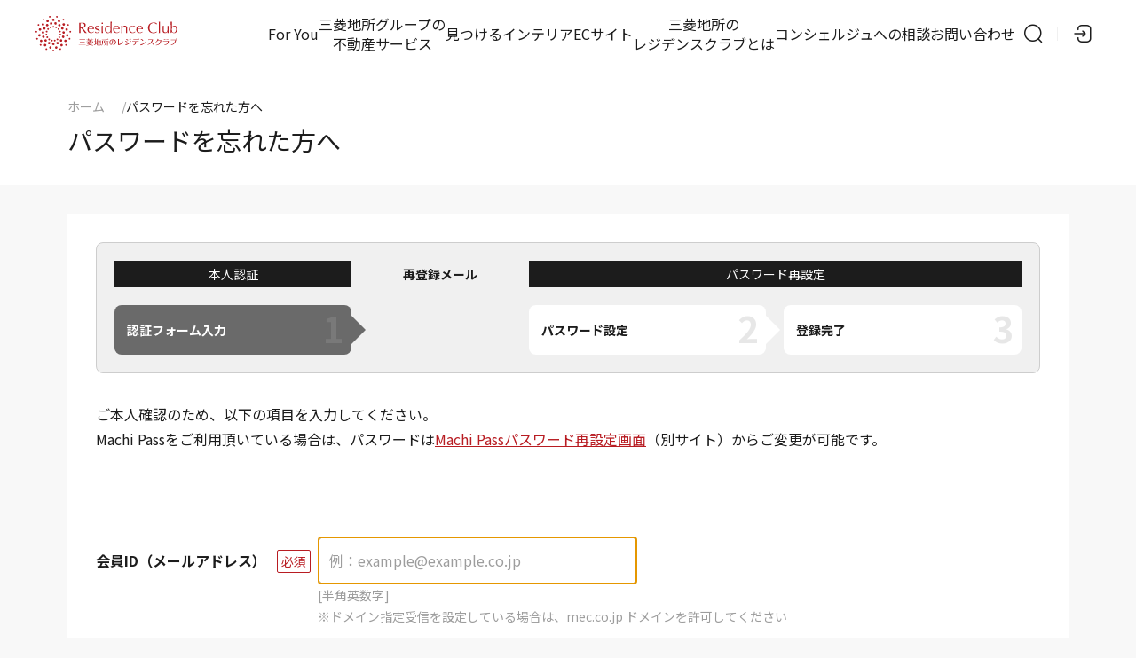

--- FILE ---
content_type: text/html; charset=utf-8
request_url: https://www.resiclub.com/remind_password/
body_size: 25270
content:

<!DOCTYPE html>
<html lang="ja">
<head>
    <meta charset="utf-8">
    <meta http-equiv="X-UA-Compatible" content="IE=edge">
<meta name="description" content="三菱地所のレジデンス会員にご登録いただいた方で、パスワードをお忘れの方が再設定を行うことのできる画面です。">
<meta name="keywords" content="">
    <meta name="viewport" content="width=device-width, initial-scale=1">
    <meta name="format-detection" content="telephone=no">
    <link rel="icon" href="/common/portal/images/favicon.ico">
    <link rel="apple-touch-icon" href="/common/portal/images/apple-touch-icon.png">
    <link rel="stylesheet" href="/common/portal/css/style.css?pubdate=20260122040029">
    <title>パスワードを忘れた方へ | 三菱地所のレジデンスクラブ【公式】</title>

    
<meta name="VIcurrentDateTime" content="639046533735312944" />
<meta name="VirtualFolder" content="/" />
<script type="text/javascript" src="/layouts/system/VisitorIdentification.js"></script>

     <script type="text/javascript">console.log('GoogleAnalitics sub_value not exist');</script>

<!-- Google Tag Manager -->
<script>(function(w,d,s,l,i){w[l]=w[l]||[];w[l].push({'gtm.start':
new Date().getTime(),event:'gtm.js'});var f=d.getElementsByTagName(s)[0],
j=d.createElement(s),dl=l!='dataLayer'?'&l='+l:'';j.async=true;j.src=
'https://www.googletagmanager.com/gtm.js?id='+i+dl;f.parentNode.insertBefore(j,f);
})(window,document,'script','dataLayer','GTM-5X9DK22');</script>
<!-- End Google Tag Manager -->

<!-- Google Tag Manager -->
<script>(function(w,d,s,l,i){w[l]=w[l]||[];w[l].push({'gtm.start':
new Date().getTime(),event:'gtm.js'});var f=d.getElementsByTagName(s)[0],
j=d.createElement(s),dl=l!='dataLayer'?'&l='+l:'';j.async=true;j.src=
'https://www.googletagmanager.com/gtm.js?id='+i+dl;f.parentNode.insertBefore(j,f);
})(window,document,'script','dataLayer','GTM-MCX43RB');</script>
<!-- End Google Tag Manager -->

<!-- 2022 07 Google Tag Manager -->
<script>(function(w,d,s,l,i){w[l]=w[l]||[];w[l].push({'gtm.start':
new Date().getTime(),event:'gtm.js'});var f=d.getElementsByTagName(s)[0],
j=d.createElement(s),dl=l!='dataLayer'?'&l='+l:'';j.async=true;j.src=
'https://www.googletagmanager.com/gtm.js?id='+i+dl;f.parentNode.insertBefore(j,f);
})(window,document,'script','dataLayer','GTM-5V7WDH5');</script>
<!-- End Google Tag Manager -->

<!-- AudienceOne -->
<script type="text/javascript">(function(d,u){var b=d.getElementsByTagName("script")[0],j=d.createElement("script");j.async=true;j.src=u;b.parentNode.insertBefore(j,b);})(document,"//img.ak.impact-ad.jp/ut/218a7a4937166218_5138.js");</script>
<!-- End AudienceOne -->

    <script type="text/javascript">console.log('KARTE sub_value not exist');</script>

    
    <script src="/common/portal/js/lib/vendor.js?pubdate=20260122040029"></script>
    <script src="/common/portal/js/common/common.js?pubdate=20260122040029"></script>

    <script>
        var com = com || {};
        com.MVP = com.MVP || {};

        com.MVP.isPreview = com.MVP.isPreview || 'false';
    </script>

            <script src='https://www.google.com/recaptcha/api.js'></script>
            <script src="/Common/lib/script/google_recaptcha.js?pubdate=20260122040029"></script>
            <script src="/Common/lib/script/google_recaptcha_login.js?pubdate=20260122040029"></script>


    <script src="//conf.f-tra.com/ffconf/ffconf_0604_0014_0030_test.js" charset="utf-8" type="text/javascript"></script><script src="//asset.f-tra.com/track/efo2.js" charset="utf-8" type="text/javascript"></script>

    <meta property="og:title" content="パスワードを忘れた方へ | 三菱地所のレジデンスクラブ【公式】" />
<meta property="og:description" content="三菱地所のレジデンス会員にご登録いただいた方で、パスワードをお忘れの方が再設定を行うことのできる画面です。" />
<meta property="og:url" content="https://www.resiclub.com/remind_password" />
<meta property="og:image" content="" />
<meta property="og:image:width" content="1500" />
<meta property="og:image:height" content="700" />
    <sc:VisitorIdentification runat="server" />
</head>
<body>

    
    
    <div class="l-overlay"></div>
    


<header class="l-globalHeader-wrapper">
    <div class="l-globalHeader">
        <div class="_logo"><a href='/'><img src="/-/media/MVP/Images/common/header/logo-residenceclub.svg?h=40&amp;iar=0&amp;w=160&amp;sc_lang=ja-JP" alt="三菱地所のレジデンスクラブ" width="160" height="40" /></a></div>

        <nav class="globalHeader-menu-text">
            <ul class="_list">
                        <li class="_item"><a class="_link" href="/foryou">For You</a></li>
                        <li class="_item"><a class="_link" href="/needs">三菱地所グループの<br>不動産サービス</a></li>
                        <li class="_item"><a class="_link" href="/explore">見つける</a></li>
                        <li class="_item"><a class="_link" href="https://www.mecdesign.online" target="_blank" 　>インテリアECサイト</a></li>
                        <li class="_item"><a class="_link" href="/about">三菱地所の<br class="_br">レジデンスクラブとは</a></li>
                        <li class="_item"><a class="_link" href="/lounge_info">コンシェルジュへの相談</a></li>
                        <li class="_item"><a class="_link" href="/inquiry">お問い合わせ</a></li>
            </ul>
        </nav>
        <nav class="globalHeader-menu-mobile" id="globalHeader-menu-mobile">
            <div class="_overlay"></div>
            <div class="_inner">
                <ul class="_list">
                    <li class="_item"><a class="_link" href="/topics">お知らせ</a></li>
                            <li class="_item"><a class="_link" href="/foryou">For You<span class="_text">あなただけのパーソナライズされたコンテンツです。</span></a></li>
                            <li class="_item"><a class="_link" href="/needs">三菱地所グループの不動産サービス</a></li>
                            <li class="_accordion accordion">
                                <div class="accordion-item">
                                    <a class="_link" href="/explore">見つける<span class="_text">会員特典などお得な情報を見つけることができます。</span></a>
                                    <button class="_button accordion-button collapsed" type="button" data-bs-toggle="collapse" data-bs-target="#gnav-find-collapse" aria-expanded="false" aria-controls="gnav-find-collapse"></button>
                                    <div class="accordion-collapse collapse" id="gnav-find-collapse" style="">
                                        <ul class="_list accordion-body">
                                            <li class="_item"><a class="_link" href="/explore/event">イベント／セミナー</a></li>
                                            <li class="_item"><a class="_link" href="/explore/campaign">キャンペーン</a></li>
                                            <li class="_item"><a class="_link" href="/explore/benefit/about_benefit">会員特典</a></li>
                                            <li class="_item"><a class="_link" href="/explore/column">コラム</a></li>
                                            <li class="_item"><a class="_link" href="/explore/newsletter/about_newsletter">会報誌</a></li>
                                        </ul>
                                    </div>
                                </div>
                            </li>
                            <li class="_item"><a class="_link" href="https://www.mecdesign.online" target="_blank" 　>インテリアECサイト<div class="icon-external"></div></a></li>
                            <li class="_item"><a class="_link" href="/about">三菱地所のレジデンスクラブとは</a></li>
                            <li class="_item"><a class="_link" href="/lounge_info">コンシェルジュへの相談</a></li>

                </ul>
                <ul class="_list">
                    <li class="_item"><a class="_link" href="/inquiry">お問い合わせ</a></li>
                    <li class="_item"><a class="_link" href="/search">サイト内検索</a></li>
                </ul>
            </div>
        </nav>

        <nav class="globalHeader-menu">
	<ul class="_list">
		<li class="_item _search"><a class="_link icon-search btn-icon" href="/search" aria-label="サイト内検索"><span>サイト内検索</span></a></li>
		<li class="_item">
			<div class="dropdown">
				<button class="_button dropdown-toggle icon-login btn-icon" aria-haspopup="true" type="button" id="userMenuButton" data-bs-toggle="dropdown" aria-expanded="false"><span>ログインメニュー</span></button>
				<ul class="_list dropdown-menu" aria-labelledby="userMenuButton">
					<li class="_item"><a class="_link" href="/login_select?url=/remind_password">ログイン</a></li>
					<li class="_item"><a class="_link" href="/registration_select?url=/remind_password">新規会員登録</a></li>
				</ul>
			</div>
		</li>
		<li class="_item _menu">
			<button class="_button icon-hamburger_menu btn-icon" id="globalHeader-menuBtn" aria-controls="globalHeader-menu-mobile" aria-label="メニュー" aria-expanded="false" aria-haspopup="true"><span>メニュー</span></button>
		</li>
	</ul>
</nav>
    </div>
</header>
    <div class="pageTitle-wrapper">
    <div class="container">
        
<nav class="breadcrumb" aria-label="breadcrumb">
    <ol class="_list">
                <li class="_item">
                    <a href="/" class="_link">ホーム</a>
                </li>
                <li class="_item" aria-current="page">
                    <span class="_current">パスワードを忘れた方へ</span>
                </li>
    </ol>
</nav>
        <div class="pageTitle">
    <h1 class="_pageTitle">パスワードを忘れた方へ</h1>
</div>
        
    </div>
</div>
<main class="l-mainContent-wrapper">
    <div class="l-mainContent">
        <div class="l-mainContent-inner">
            <div class="l-mainContent-main">
                
                <div class="fxb-section _section-grayLighter _container-grayWhite">
    <div class="fxb-container">
        <div class="fxb-content">
            <div class="fxb-row-1">
                <div class="fxb-col">
                    <div class="registerChartFlow">
                        <table class="_flow">
                            <thead class="_header">
                                <tr>
                                    <th class="_flow" colspan="1">本人認証</th>
                                    <th class="_check">再登録メール</th>
                                    <th class="_flow" colspan="2">パスワード再設定</th>
                                </tr>
                            </thead>
                            <tbody class="_content">
                                <tr>
                                    <td class="_flow is-active">認証フォーム入力</td>
                                    <td class="_check"><i class="icon-mail"></i></td>
                                    <td class="_flow">パスワード設定</td>
                                    <td class="_flow">登録完了</td>
                                </tr>
                            </tbody>
                        </table>
                    </div>
<p>ご本人確認のため、以下の項目を入力してください。<br />Machi Passをご利用頂いている場合は、パスワードは<a href="https://id.mec.co.jp/view/template/pwforget" target="_blank">Machi Passパスワード再設定画面</a>（別サイト）からご変更が可能です。</p>
                </div>
            </div>
        </div>
    </div>
</div>
<!-- 新デザイン対応 -->
<div class="form-box">
<form action="/remind_password/" method="post" name="passwordAuthentication">        <div style="display:none">
            <div class="PrefectureTextBoxField">
                <input id="PrefectureData" name="PrefectureData" type="text" value="" />
            </div>
        </div>
        <div class="form-box-inner border-top-0 pt-0">
            <div class="_item">
                <div class="_label">
                    <label class="form-label">
                        会員ID（メールアドレス）
                        <span class="_required">必須</span>
                    </label>
                </div>
                <div class="_inner">
                    <input class="inputbox" id="Mail" maxlength="256" name="Mail" placeholder="例：example@example.co.jp" type="text" value="" />
                    <br /><span class="text-color-accent"></span>
                    <p class="text-size-small text-gray mb-0">[半角英数字]</p>
                    <p class="text-size-small text-gray mb-0">※ドメイン指定受信を設定している場合は、mec.co.jp ドメインを許可してください</p>
                </div>
            </div>
        </div>
        <div class="form-box-inner">
            <h2 class="heading-h2 form-label">
                お名前
                <span class="_required">必須</span>
            </h2>
            <div class="_item">
                <div class="_label">
                    <label class="form-label">
                        姓
                    </label>
                </div>
                <div class="_inner">
                    
                    <input class="inputbox" id="Sei" maxlength="360" name="Sei" placeholder="例：三菱" type="text" value="" />
                    <br /><span class="text-color-accent"></span>
                    <span class="scfSingleLineTextUsefulInfo"></span><span class="scfValidator"></span><span class="scfValidator"></span>
                </div>
            </div>
            <div class="_item">
                <div class="_label">
                    <label class="form-label">
                        名
                    </label>
                </div>
                <div class="_inner">
                    
                    <input class="inputbox" id="Mei" maxlength="100" name="Mei" placeholder="例：太郎" type="text" value="" />
                    <br /><span class="text-color-accent"></span>
                    <span class="scfSingleLineTextUsefulInfo"></span><span class="scfValidator"></span><span class="scfValidator"></span>
                </div>

            </div>



        </div>
        <div class="form-box-inner">
            <h2 class="heading-h2 form-label">
                フリガナ
                <span class="_required">必須</span>
            </h2>
            <div class="_item">
                <div class="_label">
                    <label class="form-label">セイ</label>
                </div>
                <div class="_inner">
                    <input class="inputbox" id="Furigana_Sei" maxlength="360" name="Furigana_Sei" placeholder="例：ミツビシ" type="text" value="" />
                    <p class="text-size-small text-gray mb-0">[全角カタカナ]</p>
                    <br /><span class="text-color-accent"></span>
                    <span class="scfSingleLineTextUsefulInfo"></span><span class="scfValidator"></span><span class="scfValidator"></span>
                </div>
            </div>
            <div class="_item">
                <div class="_label">
                    <label class="form-label">メイ</label>
                </div>
                <div class="_inner">
                    
                    <input class="inputbox" id="Furigana_Mei" maxlength="100" name="Furigana_Mei" placeholder="例：タロウ" type="text" value="" />
                    <p class="text-size-small text-gray mb-0">[全角カタカナ]</p>
                    <br /><span class="text-color-accent"></span>
                    <span class="scfSingleLineTextUsefulInfo"></span><span class="scfValidator"></span><span class="scfValidator"></span>
                </div>
            </div>
        </div>
        <div class="form-box-inner">
            <div class="_item">
                <div class="_label">
                    <label class="form-label">郵便番号</label>
                </div>
                <div class="_inner">
                    
                    <input class="inputbox" id="Yuubinbangou" maxlength="10" minlength="7" name="Yuubinbangou" placeholder="例：1008133" type="text" value="" />
                    <p class="text-size-small text-gray mb-0">[半角数字] ※ハイフン不要</p>
                    <br /><span class="text-color-accent"></span>
                    <span class="scfSingleLineTextUsefulInfo"></span><span class="scfValidator"></span><span class="scfValidator"></span>
                </div>
            </div>
            <div class="_item">
                <div class="_label">
                    <label class="form-label">
                        都道府県
                        <span class="_required">必須</span>

                    </label>
                </div>
                <div class="_inner">
                    <div class="selectbox">
                        <select class="scfDropList" id="Ken" name="Ken"><option value=""></option>
<option value="100000000">北海道</option>
<option value="100000001">青森県</option>
<option value="100000002">岩手県</option>
<option value="100000003">宮城県</option>
<option value="100000004">秋田県</option>
<option value="100000005">山形県</option>
<option value="100000006">福島県</option>
<option value="100000007">茨城県</option>
<option value="100000008">栃木県</option>
<option value="100000009">群馬県</option>
<option value="100000010">埼玉県</option>
<option value="100000011">千葉県</option>
<option value="100000012">東京都</option>
<option value="100000013">神奈川県</option>
<option value="100000014">新潟県</option>
<option value="100000015">富山県</option>
<option value="100000016">石川県</option>
<option value="100000017">福井県</option>
<option value="100000018">山梨県</option>
<option value="100000019">長野県</option>
<option value="100000020">岐阜県</option>
<option value="100000021">静岡県</option>
<option value="100000022">愛知県</option>
<option value="100000023">三重県</option>
<option value="100000024">滋賀県</option>
<option value="100000025">京都府</option>
<option value="100000026">大阪府</option>
<option value="100000027">兵庫県</option>
<option value="100000028">奈良県</option>
<option value="100000029">和歌山県</option>
<option value="100000030">鳥取県</option>
<option value="100000031">島根県</option>
<option value="100000032">岡山県</option>
<option value="100000033">広島県</option>
<option value="100000034">山口県</option>
<option value="100000035">徳島県</option>
<option value="100000036">香川県</option>
<option value="100000037">愛媛県</option>
<option value="100000038">高知県</option>
<option value="100000039">福岡県</option>
<option value="100000040">佐賀県</option>
<option value="100000041">長崎県</option>
<option value="100000042">熊本県</option>
<option value="100000043">大分県</option>
<option value="100000044">宮崎県</option>
<option value="100000045">鹿児島県</option>
<option value="100000046">沖縄県</option>
<option value="100000047">海外</option>
</select>
                        <br /><span class="text-color-accent"></span>
                        <span class="scfDropListUsefulInfo"></span>
                    </div>
                </div>
            </div>
            <div class="_item">
                <div class="_label">
                    <label class="form-label">
                    市区町村
                        <span class="_required">必須</span>
                    </label>
                </div>
                <div class="_inner">
                    
                    <input class="inputbox" id="Shikuchouson" maxlength="500" name="Shikuchouson" placeholder="例：千代田区大手町" type="text" value="" />
                    <br /><span class="text-color-accent"></span>
                    <span class="scfSingleLineTextUsefulInfo"></span><span class="scfValidator"></span><span class="scfValidator"></span>
                </div>
            </div>

        </div>
        <div class="form-box-inner">
            <div class="scfSubmitButtonBorder">
                <a class="btn-primary w-100 w-md-25 mb-1" href="javascript:passwordAuthentication.submit();">送信</a>
            </div>
        </div>
</form>
</div><div class="fxb-section _section-grayLighter _container-grayWhite _container-nospace">
<div class="fxb-container">
<div class="fxb-content">
<div class="fxb-row-1">
<div class="fxb-col">
<div class="panel-outline-default space-mt-p1">
<div class="_content">
<p>ご不明な点がございましたら、<a href="/inquiry/guest" target="_blank">お問い合わせフォーム</a>をご利用ください。</p>
<ul class="list-type-komejirushi">
    <li>リンクは別ウィンドウで開きます。</li>
</ul>
</div>
</div>
</div>
</div>
</div>
</div>
</div>

                
            </div>
        </div>
    </div>
</main>
    <footer class="l-globalFooter-wrapper">
    <div class="container">
        <div class="globalFooter-pageTop"><a class="_link" href="#"><i class="icon-arrow-up"></i>上部に戻る</a></div>
        
<nav class="breadcrumb" aria-label="breadcrumb">
    <ol class="_list">
                <li class="_item">
                    <a href="/" class="_link">ホーム</a>
                </li>
                <li class="_item" aria-current="page">
                    <span class="_current">パスワードを忘れた方へ</span>
                </li>
    </ol>
</nav>
    </div>
    <div class="globalFooter-company">
	<div class="_inner">
		<div class="_logo"><img src="/-/media/MVP/Images/common/footer/logo-company_01.png" width="525" height="25" alt="人を、想う力。街を、想う力。三菱地所グループ"></div>
		<div class="_group">
			<a href="https://www.mec.co.jp/" target="_blank"><img src="/-/media/MVP/Images/common/footer/logo-mj_01.png" width="90" height="20" alt="三菱地所"></a>
			<a href="http://www.mec-r.com/" target="_blank"><img src="/-/media/MVP/Images/common/footer/logo-mjr_01.png" width="156" height="20" alt="三菱地所レジデンス"></a>
			<a href="http://www.mec-c.com/" target="_blank"><img src="/-/media/MVP/Images/common/footer/logo-mjc_01.png" width="176" height="20" alt="三菱地所コミュニティ"></a>
			<a href="http://www.mitsubishi-home.com/" target="_blank"><img src="/-/media/MVP/Images/common/footer/logo-mjh_01.png" width="131" height="20" alt="三菱地所ホーム"></a>
			<a href="https://www.mec-h.co.jp/" target="_blank"><img src="/-/media/MVP/Images/common/footer/logo-mjn_01.png" width="173" height="20" alt="三菱地所ハウスネット"></a>
		</div>
		<div class="_item">
			<a href="https://www.mecdesign.co.jp/" target="_blank"><img src="/-/media/MVP/Images/common/footer/logo-mdi.png" width="56" height="56" alt="MEC DESIGN INTERNATIONAL"></a>
			<a href="http://www.izumi-pts.co.jp/" target="_blank"><img src="/-/media/MVP/Images/common/footer/logo-izumipts.png" width="196" height="40" alt="泉PTS"></a>
			<a href="https://www.urbanlife.co.jp/" target="_blank"><img src="/-/media/MVP/Images/common/footer/logo_ul_02.png" width="181" height="20" alt="アーバンライフ"></a>
		</div>
	</div>
</div>
    <div class="l-globalFooter">
        <div class="_inner">
            <ul class="_list">
    <li class="_item"><a class="_link" href="/ja-JP/utility/sitemap">サイトマップ</a></li>
    <li class="_item"><a class="_link link-external" href="http://www.mec.co.jp/j/privacy/index.html" target="_blank">個人情報の取り扱い</a></li>
    <li class="_item"><a class="_link" href="/ja-JP/utility/agreement">会員規約</a></li>
    <li class="_item"><a class="_link" href="/ja-JP/utility/sitepolicy">サイトご利用について</a></li>
    <li class="_item"><a class="_link link-external" href="http://www.mec.co.jp/j/socialmedia/index.html" target="_blank">ソーシャルメディアポリシー</a></li>
    <li class="_item"><a class="_link" href="/ja-JP/inquiry">お問い合わせ</a></li>
</ul>
            <p class="_copy"><small>Copyright &copy; MITSUBISHI ESTATE Co., Ltd. All Rights Reserved.</small></p>

        </div>
    </div>
</footer>

    
    <script src="/Common/lib/script/address-input-for-ftra.js"></script>
</body>
</html>

--- FILE ---
content_type: text/css
request_url: https://www.resiclub.com/common/portal/css/style.css?pubdate=20260122040029
body_size: 619779
content:
@import url("https://fonts.googleapis.com/css2?family=Noto+Sans+JP:wght@400;700&display=swap");/*!
 * Bootstrap Reboot v5.2.3 (https://getbootstrap.com/)
 * Copyright 2011-2022 The Bootstrap Authors
 * Copyright 2011-2022 Twitter, Inc.
 * Licensed under MIT (https://github.com/twbs/bootstrap/blob/main/LICENSE)
 */:root{--bs-blue: #0d6efd;--bs-indigo: #6610f2;--bs-purple: #6f42c1;--bs-pink: #d63384;--bs-red: #dc3545;--bs-orange: #fd7e14;--bs-yellow: #ffc107;--bs-green: #198754;--bs-teal: #20c997;--bs-cyan: #0dcaf0;--bs-black: #000;--bs-white: #fff;--bs-gray: #6c757d;--bs-gray-dark: #343a40;--bs-gray-100: #f8f9fa;--bs-gray-200: #e9ecef;--bs-gray-300: #dee2e6;--bs-gray-400: #ced4da;--bs-gray-500: #adb5bd;--bs-gray-600: #6c757d;--bs-gray-700: #495057;--bs-gray-800: #343a40;--bs-gray-900: #212529;--bs-primary: #0d6efd;--bs-secondary: #6c757d;--bs-success: #198754;--bs-info: #0dcaf0;--bs-warning: #ffc107;--bs-danger: #dc3545;--bs-light: #f8f9fa;--bs-dark: #212529;--bs-primary-rgb: 13, 110, 253;--bs-secondary-rgb: 108, 117, 125;--bs-success-rgb: 25, 135, 84;--bs-info-rgb: 13, 202, 240;--bs-warning-rgb: 255, 193, 7;--bs-danger-rgb: 220, 53, 69;--bs-light-rgb: 248, 249, 250;--bs-dark-rgb: 33, 37, 41;--bs-white-rgb: 255, 255, 255;--bs-black-rgb: 0, 0, 0;--bs-body-color-rgb: 33, 37, 41;--bs-body-bg-rgb: 255, 255, 255;--bs-font-sans-serif: system-ui, -apple-system, "Segoe UI", Roboto, "Helvetica Neue", "Noto Sans", "Liberation Sans", Arial, sans-serif, "Apple Color Emoji", "Segoe UI Emoji", "Segoe UI Symbol", "Noto Color Emoji";--bs-font-monospace: SFMono-Regular, Menlo, Monaco, Consolas, "Liberation Mono", "Courier New", monospace;--bs-gradient: linear-gradient(180deg, rgba(255, 255, 255, 0.15), rgba(255, 255, 255, 0));--bs-body-font-family: var(--bs-font-sans-serif);--bs-body-font-size: 1rem;--bs-body-font-weight: 400;--bs-body-line-height: 1.5;--bs-body-color: #212529;--bs-body-bg: #fff;--bs-border-width: 1px;--bs-border-style: solid;--bs-border-color: #dee2e6;--bs-border-color-translucent: rgba(0, 0, 0, 0.175);--bs-border-radius: 0.375rem;--bs-border-radius-sm: 0.25rem;--bs-border-radius-lg: 0.5rem;--bs-border-radius-xl: 1rem;--bs-border-radius-2xl: 2rem;--bs-border-radius-pill: 50rem;--bs-link-color: #0d6efd;--bs-link-hover-color: #0a58ca;--bs-code-color: #d63384;--bs-highlight-bg: #fff3cd}*,*::before,*::after{box-sizing:border-box}@media (prefers-reduced-motion: no-preference){:root{scroll-behavior:smooth}}body{margin:0;font-family:var(--bs-body-font-family);font-size:var(--bs-body-font-size);font-weight:var(--bs-body-font-weight);line-height:var(--bs-body-line-height);color:var(--bs-body-color);text-align:var(--bs-body-text-align);background-color:var(--bs-body-bg);-webkit-text-size-adjust:100%;-webkit-tap-highlight-color:rgba(0,0,0,0)}hr{margin:1rem 0;color:inherit;border:0;border-top:1px solid;opacity:0.25}h6,h5,h4,h3,h2,h1{margin-top:0;margin-bottom:0.5rem;font-weight:500;line-height:1.2}h1{font-size:calc(1.375rem + 1.5vw)}@media (min-width: 1200px){h1{font-size:2.5rem}}h2{font-size:calc(1.325rem + 0.9vw)}@media (min-width: 1200px){h2{font-size:2rem}}h3{font-size:calc(1.3rem + 0.6vw)}@media (min-width: 1200px){h3{font-size:1.75rem}}h4{font-size:calc(1.275rem + 0.3vw)}@media (min-width: 1200px){h4{font-size:1.5rem}}h5{font-size:1.25rem}h6{font-size:1rem}p{margin-top:0;margin-bottom:1rem}abbr[title]{-webkit-text-decoration:underline dotted;text-decoration:underline dotted;cursor:help;-webkit-text-decoration-skip-ink:none;text-decoration-skip-ink:none}address{margin-bottom:1rem;font-style:normal;line-height:inherit}ol,ul{padding-left:2rem}ol,ul,dl{margin-top:0;margin-bottom:1rem}ol ol,ul ul,ol ul,ul ol{margin-bottom:0}dt{font-weight:700}dd{margin-bottom:0.5rem;margin-left:0}blockquote{margin:0 0 1rem}b,strong{font-weight:bolder}small{font-size:0.875em}mark{padding:0.1875em;background-color:var(--bs-highlight-bg)}sub,sup{position:relative;font-size:0.75em;line-height:0;vertical-align:baseline}sub{bottom:-0.25em}sup{top:-0.5em}a{color:var(--bs-link-color);text-decoration:underline}a:hover{color:var(--bs-link-hover-color)}a:not([href]):not([class]),a:not([href]):not([class]):hover{color:inherit;text-decoration:none}pre,code,kbd,samp{font-family:var(--bs-font-monospace);font-size:1em}pre{display:block;margin-top:0;margin-bottom:1rem;overflow:auto;font-size:0.875em}pre code{font-size:inherit;color:inherit;word-break:normal}code{font-size:0.875em;color:var(--bs-code-color);word-wrap:break-word}a>code{color:inherit}kbd{padding:0.1875rem 0.375rem;font-size:0.875em;color:var(--bs-body-bg);background-color:var(--bs-body-color);border-radius:0.25rem}kbd kbd{padding:0;font-size:1em}figure{margin:0 0 1rem}img,svg{vertical-align:middle}table{caption-side:bottom;border-collapse:collapse}caption{padding-top:0.5rem;padding-bottom:0.5rem;color:#6c757d;text-align:left}th{text-align:inherit;text-align:-webkit-match-parent}thead,tbody,tfoot,tr,td,th{border-color:inherit;border-style:solid;border-width:0}label{display:inline-block}button{border-radius:0}button:focus:not(:focus-visible){outline:0}input,button,select,optgroup,textarea{margin:0;font-family:inherit;font-size:inherit;line-height:inherit}button,select{text-transform:none}[role=button]{cursor:pointer}select{word-wrap:normal}select:disabled{opacity:1}[list]:not([type=date]):not([type=datetime-local]):not([type=month]):not([type=week]):not([type=time])::-webkit-calendar-picker-indicator{display:none !important}button,[type=button],[type=reset],[type=submit]{-webkit-appearance:button}button:not(:disabled),[type=button]:not(:disabled),[type=reset]:not(:disabled),[type=submit]:not(:disabled){cursor:pointer}::-moz-focus-inner{padding:0;border-style:none}textarea{resize:vertical}fieldset{min-width:0;padding:0;margin:0;border:0}legend{float:left;width:100%;padding:0;margin-bottom:0.5rem;font-size:calc(1.275rem + 0.3vw);line-height:inherit}@media (min-width: 1200px){legend{font-size:1.5rem}}legend+*{clear:left}::-webkit-datetime-edit-fields-wrapper,::-webkit-datetime-edit-text,::-webkit-datetime-edit-minute,::-webkit-datetime-edit-hour-field,::-webkit-datetime-edit-day-field,::-webkit-datetime-edit-month-field,::-webkit-datetime-edit-year-field{padding:0}::-webkit-inner-spin-button{height:auto}[type=search]{outline-offset:-2px;-webkit-appearance:textfield}::-webkit-search-decoration{-webkit-appearance:none}::-webkit-color-swatch-wrapper{padding:0}::-webkit-file-upload-button{font:inherit;-webkit-appearance:button}::file-selector-button{font:inherit;-webkit-appearance:button}output{display:inline-block}iframe{border:0}summary{display:list-item;cursor:pointer}progress{vertical-align:baseline}[hidden]{display:none !important}:root{accent-color:#B81C22}::-webkit-input-placeholder{color:#9d9d9d}:-ms-input-placeholder{color:#9d9d9d}::-ms-input-placeholder{color:#9d9d9d}::placeholder{color:#9d9d9d}body{background:#f8f8f8;color:#1c1c1c;font-family:"Noto Sans JP","YuGothic","Yu Gothic","Helvetica Neue",Arial,"Hiragino Sans",Meiryo,sans-serif;font-size:1rem;font-weight:normal;line-height:1.75;display:flex;flex-direction:column;min-height:100vh;word-break:break-all}.link-angle,.card-linkItem,.globalFooter-pageTop>._link,.dropdown>._list>._item>._link,.exploreListCard>._inner,.linkList>._item>._link,.memberIdModal .modal-body>._button,.myList-categoryCard-inner,.myResidenceCard__residence,.newsList>._list>._item>._link,.pageTitle-wrapper .linktagList>._list>._item>._link,.residenceSideCard>a,.serviceListCard>._inner{color:#1c1c1c;text-decoration:none;transition:color .2s}.link-angle:hover,.card-linkItem:hover,.globalFooter-pageTop>._link:hover,.dropdown>._list>._item>._link:hover,.exploreListCard>._inner:hover,.linkList>._item>._link:hover,.memberIdModal .modal-body>._button:hover,.myList-categoryCard-inner:hover,.myResidenceCard__residence:hover,.newsList>._list>._item>._link:hover,.pageTitle-wrapper .linktagList>._list>._item>._link:hover,.residenceSideCard>a:hover,.serviceListCard>._inner:hover{color:#1c1c1c}@media (min-width: 1024px){.link-angle:hover,.card-linkItem:hover,.globalFooter-pageTop>._link:hover,.dropdown>._list>._item>._link:hover,.exploreListCard>._inner:hover,.linkList>._item>._link:hover,.memberIdModal .modal-body>._button:hover,.myList-categoryCard-inner:hover,.myResidenceCard__residence:hover,.newsList>._list>._item>._link:hover,.pageTitle-wrapper .linktagList>._list>._item>._link:hover,.residenceSideCard>a:hover,.serviceListCard>._inner:hover{color:#B81C22}}.multiListCard-small ._link img,.mySelectionSideCard img{transition:-webkit-transform .2s;transition:transform .2s;transition:transform .2s, -webkit-transform .2s}@media (min-width: 1024px){.multiListCard-small ._link:hover img,.mySelectionSideCard:hover img{-webkit-transform:scale(1.2);transform:scale(1.2)}}h1,h2,h3,h4,h5,h6{color:#1c1c1c;font-weight:bold;margin-bottom:1rem}.text-size-medium,.selectbox select,.inputbox,.globalHeader-menu-mobile>._inner>._list>._item>._link,.dropdown>._list>._item>._link,.dropdown-select>._select,.faqList>._item,.globalSearchPanel>._content>._form>input[type="text"],.multiListCard .multiListCard-body ._text>p,.multiListCard-wide .multiListCard-body ._text>p,.multiListCard-grid .multiListCard-body ._text>p,.myList>._info,.myList-none>._text,.newsList>._list>._item>._link>dl>dd{font-size:1rem;font-weight:400;line-height:1.75}[class^="btn-"],[class*=" btn-"],.about-mainArea>._inner>._textArea>._bottom>._btn,.globalSearchPanel>._content>._form>input[type="submit"],.multiListCard-small ._mask ._title{font-size:1rem;font-weight:700;line-height:1.75}.text-size-small,.form-label>._required,.globalHeader-menu-mobile>._inner,.globalHeader-menu-mobile>._inner>._list>._item>._link,.section-subtitle>._text,.about-mainArea>._inner>._textArea>._text,.about-benefitList>._item>._title>span,.about-benefitList>._item>._list,.breadcrumb ._list>._item,.exploreListCard>._inner>._text,.form-valid,.homeNotices-modal>.modal-body>._title,.memberIdModal .modal-body>._button,.multiListCard-small ._mask ._text,.multiListCard .multiListCard-event>._date,.multiListCard-wide .multiListCard-event>._date,.multiListCard-grid .multiListCard-event>._date,.mySelectionSideCard,.newsList>._list>._item>._link>dl>dt,.newsList>._list>._item>._link>dl>dd>._originator,.residenceSideCard,.serviceConsultationCard>._body>._text,.serviceListCard>._inner>._text,.scfSectionBorderAsFieldSet .label-outline-danger,.scfSectionBorderAsFieldSet>.scfSectionContent>[class*='Border'] .is-required[class*='Label']:after,.scfOneColumnSection .scfSectionBorderAsFieldSet>.scfSectionLegend.is-required:after,.scfHalfColumnSection .scfSectionBorderAsFieldSet>.scfSectionLegend.is-required:after,.scfOneThirdColumnSection .scfSectionBorderAsFieldSet>.scfSectionLegend.is-required:after,.scfQuarterColumnSection .scfSectionBorderAsFieldSet>.scfSectionLegend.is-required:after{font-size:.875rem;font-weight:400;line-height:1.71429}.link-edit,.column-box [class^="btn-"],.column-box [class*=" btn-"],.globalFooter-pageTop>._link,.about-mainArea>._inner>._textArea>._bottom>._link,.about-benefitArea>._bottom>p,.section-housingService-list>._inner>._item,.housingService-categoryList>._item,.linkList>._item>._link{font-size:.875rem;font-weight:700;line-height:1.71429}.text-size-smaller,.card-linkItem>._text,.l-globalFooter ._copy,.multiListCard .multiListCard-foot,.multiListCard-wide .multiListCard-foot,.multiListCard-grid .multiListCard-foot,.multiListCard .multiListCard-event>._title,.multiListCard-wide .multiListCard-event>._title,.multiListCard-grid .multiListCard-event>._title{font-size:.75rem;font-weight:400;line-height:1.5}[class^="label-"],[class*=" label-"],.l-globalFooter ._list>._item>._link,.newsSelect-category{font-size:.75rem;font-weight:700;line-height:1.5}h1{line-height:1.5;font-size:1.25rem}@media (min-width: 600px){h1{line-height:1.35714;font-size:1.75rem}}h2{line-height:1.55556;font-size:1.125rem}@media (min-width: 600px){h2{line-height:1.45455;font-size:1.375rem}}h3{font-size:1rem}h4{font-size:1rem}h5{font-size:1rem}h6{font-size:1rem}figure{margin-left:0;margin-right:0}figcaption{font-size:.75rem;line-height:1.34;margin-top:.5em}table{margin-bottom:1em;margin-top:0}hr{border:none;border-top:1px solid #CDCDCD}hr.hr-color-default{border-color:#9d9d9d}pre,code,kbd,samp{font-family:"Menlo","Lucida Console",monospace;font-size:87.5%}img{height:auto;max-width:100%;width:auto}a{color:#B81C22;transition:color .2s}a:hover{color:#B81C22}@media (min-width: 1024px){a:hover{color:#761216}}/*!
 * Bootstrap v5.1.1 (https://getbootstrap.com/)
 * Copyright 2011-2021 The Bootstrap Authors
 * Copyright 2011-2021 Twitter, Inc.
 * Licensed under MIT (https://github.com/twbs/bootstrap/blob/main/LICENSE)
 */.container,.container-fluid,.container-sm,.container-md,.container-lg,.container-xl{--bs-gutter-x: 32px;--bs-gutter-y: 0;width:100%;padding-right:calc(var(--bs-gutter-x) * .5);padding-left:calc(var(--bs-gutter-x) * .5);margin-right:auto;margin-left:auto}@media (min-width: 320px){.container,.container-sm{max-width:343px}}@media (min-width: 600px){.container,.container-sm,.container-md{max-width:600px}}@media (min-width: 1024px){.container,.container-sm,.container-md,.container-lg{max-width:1208px}}.container,.container-sm,.container-md,.container-lg{max-width:1440px}.form-label{margin-bottom:.5rem}.col-form-label{padding-top:calc(.375rem + 1px);padding-bottom:calc(.375rem + 1px);margin-bottom:0;font-size:inherit;line-height:1.75}.col-form-label-lg{padding-top:calc(.5rem + 1px);padding-bottom:calc(.5rem + 1px);font-size:1.125rem}.col-form-label-sm{padding-top:calc(.25rem + 1px);padding-bottom:calc(.25rem + 1px);font-size:.875rem}.form-text{margin-top:.25rem;font-size:.875em;color:#CDCDCD}.form-control{display:block;width:100%;padding:.375rem .75rem;font-size:1rem;font-weight:normal;line-height:1.75;color:#1c1c1c;background-color:#f8f8f8;background-clip:padding-box;border:1px solid #ced4da;-webkit-appearance:none;appearance:none;border-radius:.5rem;transition:border-color 0.15s ease-in-out,box-shadow 0.15s ease-in-out}@media (prefers-reduced-motion: reduce){.form-control{transition:none}}.form-control[type="file"]{overflow:hidden}.form-control[type="file"]:not(:disabled):not([readonly]){cursor:pointer}.form-control:focus{color:#1c1c1c;background-color:#f8f8f8;border-color:#dc8e91;outline:0;box-shadow:0 0 0 .25rem rgba(184,28,34,0.25)}.form-control::-webkit-date-and-time-value{height:1.75em}.form-control::-webkit-input-placeholder{color:#CDCDCD;opacity:1}.form-control:-ms-input-placeholder{color:#CDCDCD;opacity:1}.form-control::-ms-input-placeholder{color:#CDCDCD;opacity:1}.form-control::placeholder{color:#CDCDCD;opacity:1}.form-control:disabled{background-color:#e9ecef;opacity:1}.form-control::file-selector-button{padding:.375rem .75rem;margin:-.375rem -.75rem;-webkit-margin-end:.75rem;margin-inline-end:.75rem;color:#1c1c1c;background-color:#e9ecef;pointer-events:none;border-color:inherit;border-style:solid;border-width:0;border-inline-end-width:1px;border-radius:0;transition:color 0.15s ease-in-out,background-color 0.15s ease-in-out,border-color 0.15s ease-in-out,box-shadow 0.15s ease-in-out}@media (prefers-reduced-motion: reduce){.form-control::file-selector-button{transition:none}}.form-control:hover:not(:disabled):not([readonly])::file-selector-button{background-color:#dde0e3}.form-control-plaintext{display:block;width:100%;padding:.375rem 0;margin-bottom:0;line-height:1.75;color:#1c1c1c;background-color:transparent;border:solid transparent;border-width:1px 0}.form-control-plaintext:focus{outline:0}.form-control-plaintext.form-control-sm,.form-control-plaintext.form-control-lg{padding-right:0;padding-left:0}.form-control-sm{min-height:calc(1.75em + .5rem + 2px);padding:.25rem .5rem;font-size:.875rem;border-radius:.25rem}.form-control-sm::file-selector-button{padding:.25rem .5rem;margin:-.25rem -.5rem;-webkit-margin-end:.5rem;margin-inline-end:.5rem}.form-control-lg{min-height:calc(1.75em + 1rem + 2px);padding:.5rem 1rem;font-size:1.125rem;border-radius:.5rem}.form-control-lg::file-selector-button{padding:.5rem 1rem;margin:-.5rem -1rem;-webkit-margin-end:1rem;margin-inline-end:1rem}textarea.form-control{min-height:calc(1.75em + .75rem + 2px)}textarea.form-control-sm{min-height:calc(1.75em + .5rem + 2px)}textarea.form-control-lg{min-height:calc(1.75em + 1rem + 2px)}.form-control-color{width:3rem;height:calc(1.75em + .75rem + 2px);padding:.375rem}.form-control-color:not(:disabled):not([readonly]){cursor:pointer}.form-control-color::-moz-color-swatch{border:0 !important;border-radius:.5rem}.form-control-color::-webkit-color-swatch{border-radius:.5rem}.form-control-color.form-control-sm{height:calc(1.75em + .5rem + 2px)}.form-control-color.form-control-lg{height:calc(1.75em + 1rem + 2px)}.form-select{display:block;width:100%;padding:.375rem 2.25rem .375rem .75rem;-moz-padding-start:calc(.75rem - 3px);font-size:1rem;font-weight:normal;line-height:1.75;color:#1c1c1c;background-color:#f8f8f8;background-image:url("data:image/svg+xml,%3csvg xmlns='http://www.w3.org/2000/svg' viewBox='0 0 16 16'%3e%3cpath fill='none' stroke='%236A6A6A' stroke-linecap='round' stroke-linejoin='round' stroke-width='2' d='m2 5 6 6 6-6'/%3e%3c/svg%3e");background-repeat:no-repeat;background-position:right .75rem center;background-size:16px 12px;border:1px solid #ced4da;border-radius:.5rem;transition:border-color 0.15s ease-in-out,box-shadow 0.15s ease-in-out;-webkit-appearance:none;appearance:none}@media (prefers-reduced-motion: reduce){.form-select{transition:none}}.form-select:focus{border-color:#dc8e91;outline:0;box-shadow:0 0 0 .25rem rgba(184,28,34,0.25)}.form-select[multiple],.form-select[size]:not([size="1"]){padding-right:.75rem;background-image:none}.form-select:disabled{background-color:#e9ecef}.form-select:-moz-focusring{color:transparent;text-shadow:0 0 0 #1c1c1c}.form-select-sm{padding-top:.25rem;padding-bottom:.25rem;padding-left:.5rem;font-size:.875rem;border-radius:.25rem}.form-select-lg{padding-top:.5rem;padding-bottom:.5rem;padding-left:1rem;font-size:1.125rem;border-radius:.5rem}.form-check{display:block;min-height:1.75rem;padding-left:1.5em;margin-bottom:.125rem}.form-check .form-check-input{float:left;margin-left:-1.5em}.form-check-reverse{padding-right:1.5em;padding-left:0;text-align:right}.form-check-reverse .form-check-input{float:right;margin-right:-1.5em;margin-left:0}.form-check-input{width:1em;height:1em;margin-top:.375em;vertical-align:top;background-color:#f8f8f8;background-repeat:no-repeat;background-position:center;background-size:contain;border:1px solid rgba(0,0,0,0.25);-webkit-appearance:none;appearance:none;print-color-adjust:exact}.form-check-input[type="checkbox"]{border-radius:.25em}.form-check-input[type="radio"]{border-radius:50%}.form-check-input:active{-webkit-filter:brightness(90%);filter:brightness(90%)}.form-check-input:focus{border-color:#dc8e91;outline:0;box-shadow:0 0 0 .25rem rgba(184,28,34,0.25)}.form-check-input:checked{background-color:#B81C22;border-color:#B81C22}.form-check-input:checked[type="checkbox"]{background-image:url("data:image/svg+xml,%3csvg xmlns='http://www.w3.org/2000/svg' viewBox='0 0 20 20'%3e%3cpath fill='none' stroke='%23fff' stroke-linecap='round' stroke-linejoin='round' stroke-width='3' d='m6 10 3 3 6-6'/%3e%3c/svg%3e")}.form-check-input:checked[type="radio"]{background-image:url("data:image/svg+xml,%3csvg xmlns='http://www.w3.org/2000/svg' viewBox='-4 -4 8 8'%3e%3ccircle r='2' fill='%23fff'/%3e%3c/svg%3e")}.form-check-input[type="checkbox"]:indeterminate{background-color:#B81C22;border-color:#B81C22;background-image:url("data:image/svg+xml,%3csvg xmlns='http://www.w3.org/2000/svg' viewBox='0 0 20 20'%3e%3cpath fill='none' stroke='%23fff' stroke-linecap='round' stroke-linejoin='round' stroke-width='3' d='M6 10h8'/%3e%3c/svg%3e")}.form-check-input:disabled{pointer-events:none;-webkit-filter:none;filter:none;opacity:.5}.form-check-input[disabled] ~ .form-check-label,.form-check-input:disabled ~ .form-check-label{cursor:default;opacity:.5}.form-switch{padding-left:2.5em}.form-switch .form-check-input{width:2em;margin-left:-2.5em;background-image:url("data:image/svg+xml,%3csvg xmlns='http://www.w3.org/2000/svg' viewBox='-4 -4 8 8'%3e%3ccircle r='3' fill='rgba%280,0,0,0.25%29'/%3e%3c/svg%3e");background-position:left center;border-radius:2em;transition:background-position 0.15s ease-in-out}@media (prefers-reduced-motion: reduce){.form-switch .form-check-input{transition:none}}.form-switch .form-check-input:focus{background-image:url("data:image/svg+xml,%3csvg xmlns='http://www.w3.org/2000/svg' viewBox='-4 -4 8 8'%3e%3ccircle r='3' fill='%23dc8e91'/%3e%3c/svg%3e")}.form-switch .form-check-input:checked{background-position:right center;background-image:url("data:image/svg+xml,%3csvg xmlns='http://www.w3.org/2000/svg' viewBox='-4 -4 8 8'%3e%3ccircle r='3' fill='%23fff'/%3e%3c/svg%3e")}.form-switch.form-check-reverse{padding-right:2.5em;padding-left:0}.form-switch.form-check-reverse .form-check-input{margin-right:-2.5em;margin-left:0}.form-check-inline{display:inline-block;margin-right:1rem}.btn-check{position:absolute;clip:rect(0, 0, 0, 0);pointer-events:none}.btn-check[disabled]+.btn,.btn-check:disabled+.btn{pointer-events:none;-webkit-filter:none;filter:none;opacity:.65}.form-range{width:100%;height:1.5rem;padding:0;background-color:transparent;-webkit-appearance:none;appearance:none}.form-range:focus{outline:0}.form-range:focus::-webkit-slider-thumb{box-shadow:0 0 0 1px #f8f8f8,0 0 0 .25rem rgba(184,28,34,0.25)}.form-range:focus::-moz-range-thumb{box-shadow:0 0 0 1px #f8f8f8,0 0 0 .25rem rgba(184,28,34,0.25)}.form-range::-moz-focus-outer{border:0}.form-range::-webkit-slider-thumb{width:1rem;height:1rem;margin-top:-.25rem;background-color:#B81C22;border:0;border-radius:1rem;-webkit-transition:background-color 0.15s ease-in-out,border-color 0.15s ease-in-out,box-shadow 0.15s ease-in-out;transition:background-color 0.15s ease-in-out,border-color 0.15s ease-in-out,box-shadow 0.15s ease-in-out;-webkit-appearance:none;appearance:none}@media (prefers-reduced-motion: reduce){.form-range::-webkit-slider-thumb{-webkit-transition:none;transition:none}}.form-range::-webkit-slider-thumb:active{background-color:#eabbbd}.form-range::-webkit-slider-runnable-track{width:100%;height:.5rem;color:transparent;cursor:pointer;background-color:#dee2e6;border-color:transparent;border-radius:1rem}.form-range::-moz-range-thumb{width:1rem;height:1rem;background-color:#B81C22;border:0;border-radius:1rem;-moz-transition:background-color 0.15s ease-in-out,border-color 0.15s ease-in-out,box-shadow 0.15s ease-in-out;transition:background-color 0.15s ease-in-out,border-color 0.15s ease-in-out,box-shadow 0.15s ease-in-out;appearance:none}@media (prefers-reduced-motion: reduce){.form-range::-moz-range-thumb{-moz-transition:none;transition:none}}.form-range::-moz-range-thumb:active{background-color:#eabbbd}.form-range::-moz-range-track{width:100%;height:.5rem;color:transparent;cursor:pointer;background-color:#dee2e6;border-color:transparent;border-radius:1rem}.form-range:disabled{pointer-events:none}.form-range:disabled::-webkit-slider-thumb{background-color:#F0f0f0}.form-range:disabled::-moz-range-thumb{background-color:#F0f0f0}.form-floating{position:relative}.form-floating>.form-control,.form-floating>.form-control-plaintext,.form-floating>.form-select{height:calc(3.5rem + 2px);line-height:1.25}.form-floating>label{position:absolute;top:0;left:0;width:100%;height:100%;padding:1rem .75rem;overflow:hidden;text-align:start;text-overflow:ellipsis;white-space:nowrap;pointer-events:none;border:1px solid transparent;-webkit-transform-origin:0 0;transform-origin:0 0;transition:opacity 0.1s ease-in-out,-webkit-transform 0.1s ease-in-out;transition:opacity 0.1s ease-in-out,transform 0.1s ease-in-out;transition:opacity 0.1s ease-in-out,transform 0.1s ease-in-out,-webkit-transform 0.1s ease-in-out}@media (prefers-reduced-motion: reduce){.form-floating>label{transition:none}}.form-floating>.form-control,.form-floating>.form-control-plaintext{padding:1rem .75rem}.form-floating>.form-control::-webkit-input-placeholder, .form-floating>.form-control-plaintext::-webkit-input-placeholder{color:transparent}.form-floating>.form-control:-ms-input-placeholder, .form-floating>.form-control-plaintext:-ms-input-placeholder{color:transparent}.form-floating>.form-control::-ms-input-placeholder, .form-floating>.form-control-plaintext::-ms-input-placeholder{color:transparent}.form-floating>.form-control::placeholder,.form-floating>.form-control-plaintext::placeholder{color:transparent}.form-floating>.form-control:not(:-ms-input-placeholder), .form-floating>.form-control-plaintext:not(:-ms-input-placeholder){padding-top:1.625rem;padding-bottom:.625rem}.form-floating>.form-control:focus,.form-floating>.form-control:not(:placeholder-shown),.form-floating>.form-control-plaintext:focus,.form-floating>.form-control-plaintext:not(:placeholder-shown){padding-top:1.625rem;padding-bottom:.625rem}.form-floating>.form-control:-webkit-autofill,.form-floating>.form-control-plaintext:-webkit-autofill{padding-top:1.625rem;padding-bottom:.625rem}.form-floating>.form-select{padding-top:1.625rem;padding-bottom:.625rem}.form-floating>.form-control:not(:-ms-input-placeholder) ~ label{opacity:.65;transform:scale(0.85) translateY(-0.5rem) translateX(0.15rem)}.form-floating>.form-control:focus ~ label,.form-floating>.form-control:not(:placeholder-shown) ~ label,.form-floating>.form-control-plaintext ~ label,.form-floating>.form-select ~ label{opacity:.65;-webkit-transform:scale(0.85) translateY(-0.5rem) translateX(0.15rem);transform:scale(0.85) translateY(-0.5rem) translateX(0.15rem)}.form-floating>.form-control:-webkit-autofill ~ label{opacity:.65;-webkit-transform:scale(0.85) translateY(-0.5rem) translateX(0.15rem);transform:scale(0.85) translateY(-0.5rem) translateX(0.15rem)}.form-floating>.form-control-plaintext ~ label{border-width:1px 0}.input-group{position:relative;display:flex;flex-wrap:wrap;align-items:stretch;width:100%}.input-group>.form-control,.input-group>.form-select,.input-group>.form-floating{position:relative;flex:1 1 auto;width:1%;min-width:0}.input-group>.form-control:focus,.input-group>.form-select:focus,.input-group>.form-floating:focus-within{z-index:5}.input-group .btn{position:relative;z-index:2}.input-group .btn:focus{z-index:5}.input-group-text{display:flex;align-items:center;padding:.375rem .75rem;font-size:1rem;font-weight:normal;line-height:1.75;color:#1c1c1c;text-align:center;white-space:nowrap;background-color:#e9ecef;border:1px solid #ced4da;border-radius:.5rem}.input-group-lg>.form-control,.input-group-lg>.form-select,.input-group-lg>.input-group-text,.input-group-lg>.btn{padding:.5rem 1rem;font-size:1.125rem;border-radius:.5rem}.input-group-sm>.form-control,.input-group-sm>.form-select,.input-group-sm>.input-group-text,.input-group-sm>.btn{padding:.25rem .5rem;font-size:.875rem;border-radius:.25rem}.input-group-lg>.form-select,.input-group-sm>.form-select{padding-right:3rem}.input-group:not(.has-validation)>:not(:last-child):not(.dropdown-toggle):not(.dropdown-menu):not(.form-floating),.input-group:not(.has-validation)>.dropdown-toggle:nth-last-child(n+3),.input-group:not(.has-validation)>.form-floating:not(:last-child)>.form-control,.input-group:not(.has-validation)>.form-floating:not(:last-child)>.form-select{border-top-right-radius:0;border-bottom-right-radius:0}.input-group.has-validation>:nth-last-child(n+3):not(.dropdown-toggle):not(.dropdown-menu):not(.form-floating),.input-group.has-validation>.dropdown-toggle:nth-last-child(n+4),.input-group.has-validation>.form-floating:nth-last-child(n+3)>.form-control,.input-group.has-validation>.form-floating:nth-last-child(n+3)>.form-select{border-top-right-radius:0;border-bottom-right-radius:0}.input-group>:not(:first-child):not(.dropdown-menu):not(.valid-tooltip):not(.valid-feedback):not(.invalid-tooltip):not(.invalid-feedback){margin-left:-1px;border-top-left-radius:0;border-bottom-left-radius:0}.input-group>.form-floating:not(:first-child)>.form-control,.input-group>.form-floating:not(:first-child)>.form-select{border-top-left-radius:0;border-bottom-left-radius:0}.valid-feedback{display:none;width:100%;margin-top:.25rem;font-size:.875em;color:#8bc34a}.valid-tooltip{position:absolute;top:100%;z-index:5;display:none;max-width:100%;padding:4px 8px;margin-top:.1rem;font-size:.875rem;color:#000;background-color:rgba(139,195,74,0.9);border-radius:.5rem}.was-validated :valid ~ .valid-feedback,.was-validated :valid ~ .valid-tooltip,.is-valid ~ .valid-feedback,.is-valid ~ .valid-tooltip{display:block}.was-validated .form-control:valid,.form-control.is-valid{border-color:#8bc34a;padding-right:calc(1.75em + .75rem);background-image:url("data:image/svg+xml,%3csvg xmlns='http://www.w3.org/2000/svg' viewBox='0 0 8 8'%3e%3cpath fill='%238bc34a' d='M2.3 6.73.6 4.53c-.4-1.04.46-1.4 1.1-.8l1.1 1.4 3.4-3.8c.6-.63 1.6-.27 1.2.7l-4 4.6c-.43.5-.8.4-1.1.1z'/%3e%3c/svg%3e");background-repeat:no-repeat;background-position:right calc(.4375em + .1875rem) center;background-size:calc(.875em + .375rem) calc(.875em + .375rem)}.was-validated .form-control:valid:focus,.form-control.is-valid:focus{border-color:#8bc34a;box-shadow:0 0 0 .25rem rgba(139,195,74,0.25)}.was-validated textarea.form-control:valid,textarea.form-control.is-valid{padding-right:calc(1.75em + .75rem);background-position:top calc(.4375em + .1875rem) right calc(.4375em + .1875rem)}.was-validated .form-select:valid,.form-select.is-valid{border-color:#8bc34a}.was-validated .form-select:valid:not([multiple]):not([size]),.was-validated .form-select:valid:not([multiple])[size="1"],.form-select.is-valid:not([multiple]):not([size]),.form-select.is-valid:not([multiple])[size="1"]{padding-right:4.125rem;background-image:url("data:image/svg+xml,%3csvg xmlns='http://www.w3.org/2000/svg' viewBox='0 0 16 16'%3e%3cpath fill='none' stroke='%236A6A6A' stroke-linecap='round' stroke-linejoin='round' stroke-width='2' d='m2 5 6 6 6-6'/%3e%3c/svg%3e"),url("data:image/svg+xml,%3csvg xmlns='http://www.w3.org/2000/svg' viewBox='0 0 8 8'%3e%3cpath fill='%238bc34a' d='M2.3 6.73.6 4.53c-.4-1.04.46-1.4 1.1-.8l1.1 1.4 3.4-3.8c.6-.63 1.6-.27 1.2.7l-4 4.6c-.43.5-.8.4-1.1.1z'/%3e%3c/svg%3e");background-position:right .75rem center,center right 2.25rem;background-size:16px 12px,calc(.875em + .375rem) calc(.875em + .375rem)}.was-validated .form-select:valid:focus,.form-select.is-valid:focus{border-color:#8bc34a;box-shadow:0 0 0 .25rem rgba(139,195,74,0.25)}.was-validated .form-control-color:valid,.form-control-color.is-valid{width:calc(3rem + calc(1.75em + .75rem))}.was-validated .form-check-input:valid,.form-check-input.is-valid{border-color:#8bc34a}.was-validated .form-check-input:valid:checked,.form-check-input.is-valid:checked{background-color:#8bc34a}.was-validated .form-check-input:valid:focus,.form-check-input.is-valid:focus{box-shadow:0 0 0 .25rem rgba(139,195,74,0.25)}.was-validated .form-check-input:valid ~ .form-check-label,.form-check-input.is-valid ~ .form-check-label{color:#8bc34a}.form-check-inline .form-check-input ~ .valid-feedback{margin-left:.5em}.was-validated .input-group>.form-control:not(:focus):valid,.input-group>.form-control:not(:focus).is-valid,.was-validated .input-group>.form-select:not(:focus):valid,.input-group>.form-select:not(:focus).is-valid,.was-validated .input-group>.form-floating:not(:focus-within):valid,.input-group>.form-floating:not(:focus-within).is-valid{z-index:3}.invalid-feedback{display:none;width:100%;margin-top:.25rem;font-size:.875em;color:#f44336}.invalid-tooltip{position:absolute;top:100%;z-index:5;display:none;max-width:100%;padding:4px 8px;margin-top:.1rem;font-size:.875rem;color:#000;background-color:rgba(244,67,54,0.9);border-radius:.5rem}.was-validated :invalid ~ .invalid-feedback,.was-validated :invalid ~ .invalid-tooltip,.is-invalid ~ .invalid-feedback,.is-invalid ~ .invalid-tooltip{display:block}.was-validated .form-control:invalid,.form-control.is-invalid{border-color:#f44336;padding-right:calc(1.75em + .75rem);background-image:url("data:image/svg+xml,%3csvg xmlns='http://www.w3.org/2000/svg' viewBox='0 0 12 12' width='12' height='12' fill='none' stroke='%23f44336'%3e%3ccircle cx='6' cy='6' r='4.5'/%3e%3cpath stroke-linejoin='round' d='M5.8 3.6h.4L6 6.5z'/%3e%3ccircle cx='6' cy='8.2' r='.6' fill='%23f44336' stroke='none'/%3e%3c/svg%3e");background-repeat:no-repeat;background-position:right calc(.4375em + .1875rem) center;background-size:calc(.875em + .375rem) calc(.875em + .375rem)}.was-validated .form-control:invalid:focus,.form-control.is-invalid:focus{border-color:#f44336;box-shadow:0 0 0 .25rem rgba(244,67,54,0.25)}.was-validated textarea.form-control:invalid,textarea.form-control.is-invalid{padding-right:calc(1.75em + .75rem);background-position:top calc(.4375em + .1875rem) right calc(.4375em + .1875rem)}.was-validated .form-select:invalid,.form-select.is-invalid{border-color:#f44336}.was-validated .form-select:invalid:not([multiple]):not([size]),.was-validated .form-select:invalid:not([multiple])[size="1"],.form-select.is-invalid:not([multiple]):not([size]),.form-select.is-invalid:not([multiple])[size="1"]{padding-right:4.125rem;background-image:url("data:image/svg+xml,%3csvg xmlns='http://www.w3.org/2000/svg' viewBox='0 0 16 16'%3e%3cpath fill='none' stroke='%236A6A6A' stroke-linecap='round' stroke-linejoin='round' stroke-width='2' d='m2 5 6 6 6-6'/%3e%3c/svg%3e"),url("data:image/svg+xml,%3csvg xmlns='http://www.w3.org/2000/svg' viewBox='0 0 12 12' width='12' height='12' fill='none' stroke='%23f44336'%3e%3ccircle cx='6' cy='6' r='4.5'/%3e%3cpath stroke-linejoin='round' d='M5.8 3.6h.4L6 6.5z'/%3e%3ccircle cx='6' cy='8.2' r='.6' fill='%23f44336' stroke='none'/%3e%3c/svg%3e");background-position:right .75rem center,center right 2.25rem;background-size:16px 12px,calc(.875em + .375rem) calc(.875em + .375rem)}.was-validated .form-select:invalid:focus,.form-select.is-invalid:focus{border-color:#f44336;box-shadow:0 0 0 .25rem rgba(244,67,54,0.25)}.was-validated .form-control-color:invalid,.form-control-color.is-invalid{width:calc(3rem + calc(1.75em + .75rem))}.was-validated .form-check-input:invalid,.form-check-input.is-invalid{border-color:#f44336}.was-validated .form-check-input:invalid:checked,.form-check-input.is-invalid:checked{background-color:#f44336}.was-validated .form-check-input:invalid:focus,.form-check-input.is-invalid:focus{box-shadow:0 0 0 .25rem rgba(244,67,54,0.25)}.was-validated .form-check-input:invalid ~ .form-check-label,.form-check-input.is-invalid ~ .form-check-label{color:#f44336}.form-check-inline .form-check-input ~ .invalid-feedback{margin-left:.5em}.was-validated .input-group>.form-control:not(:focus):invalid,.input-group>.form-control:not(:focus).is-invalid,.was-validated .input-group>.form-select:not(:focus):invalid,.input-group>.form-select:not(:focus).is-invalid,.was-validated .input-group>.form-floating:not(:focus-within):invalid,.input-group>.form-floating:not(:focus-within).is-invalid{z-index:4}.fade{transition:opacity 0.15s linear}@media (prefers-reduced-motion: reduce){.fade{transition:none}}.fade:not(.show){opacity:0}.collapse:not(.show){display:none}.collapsing{height:0;overflow:hidden;transition:height 0.35s ease}@media (prefers-reduced-motion: reduce){.collapsing{transition:none}}.collapsing.collapse-horizontal{width:0;height:auto;transition:width 0.35s ease}@media (prefers-reduced-motion: reduce){.collapsing.collapse-horizontal{transition:none}}.dropup,.dropend,.dropdown,.dropstart,.dropup-center,.dropdown-center{position:relative}.dropdown-toggle{white-space:nowrap}.dropdown-toggle::after{display:inline-block;margin-left:.255em;vertical-align:.255em;content:"";border-top:.3em solid;border-right:.3em solid transparent;border-bottom:0;border-left:.3em solid transparent}.dropdown-toggle:empty::after{margin-left:0}.dropdown-menu{--bs-dropdown-zindex: 1000;--bs-dropdown-min-width: 10rem;--bs-dropdown-padding-x: 0;--bs-dropdown-padding-y: .5rem;--bs-dropdown-spacer: .125rem;--bs-dropdown-font-size:1rem;--bs-dropdown-color: #1c1c1c;--bs-dropdown-bg: #fff;--bs-dropdown-border-color: var(--bs-border-color-translucent);--bs-dropdown-border-radius: .5rem;--bs-dropdown-border-width: 1px;--bs-dropdown-inner-border-radius: calc(.5rem - 1px);--bs-dropdown-divider-bg: var(--bs-border-color-translucent);--bs-dropdown-divider-margin-y: 8px;--bs-dropdown-box-shadow: 0 0.5rem 1rem rgba(0,0,0,0.15);--bs-dropdown-link-color: #1c1c1c;--bs-dropdown-link-hover-color: #191919;--bs-dropdown-link-hover-bg: #e9ecef;--bs-dropdown-link-active-color: #fff;--bs-dropdown-link-active-bg: #B81C22;--bs-dropdown-link-disabled-color: #F0f0f0;--bs-dropdown-item-padding-x: 16px;--bs-dropdown-item-padding-y: 4px;--bs-dropdown-header-color: #CDCDCD;--bs-dropdown-header-padding-x: 16px;--bs-dropdown-header-padding-y: .5rem;position:absolute;z-index:var(--bs-dropdown-zindex);display:none;min-width:var(--bs-dropdown-min-width);padding:var(--bs-dropdown-padding-y) var(--bs-dropdown-padding-x);margin:0;font-size:var(--bs-dropdown-font-size);color:var(--bs-dropdown-color);text-align:left;list-style:none;background-color:var(--bs-dropdown-bg);background-clip:padding-box;border:var(--bs-dropdown-border-width) solid var(--bs-dropdown-border-color);border-radius:var(--bs-dropdown-border-radius)}.dropdown-menu[data-bs-popper]{top:100%;left:0;margin-top:var(--bs-dropdown-spacer)}.dropdown-menu-start{--bs-position: start}.dropdown-menu-start[data-bs-popper]{right:auto;left:0}.dropdown-menu-end{--bs-position: end}.dropdown-menu-end[data-bs-popper]{right:0;left:auto}@media (min-width: 320px){.dropdown-menu-sm-start{--bs-position: start}.dropdown-menu-sm-start[data-bs-popper]{right:auto;left:0}.dropdown-menu-sm-end{--bs-position: end}.dropdown-menu-sm-end[data-bs-popper]{right:0;left:auto}}@media (min-width: 600px){.dropdown-menu-md-start{--bs-position: start}.dropdown-menu-md-start[data-bs-popper]{right:auto;left:0}.dropdown-menu-md-end{--bs-position: end}.dropdown-menu-md-end[data-bs-popper]{right:0;left:auto}}@media (min-width: 1024px){.dropdown-menu-lg-start{--bs-position: start}.dropdown-menu-lg-start[data-bs-popper]{right:auto;left:0}.dropdown-menu-lg-end{--bs-position: end}.dropdown-menu-lg-end[data-bs-popper]{right:0;left:auto}}.dropup .dropdown-menu[data-bs-popper]{top:auto;bottom:100%;margin-top:0;margin-bottom:var(--bs-dropdown-spacer)}.dropup .dropdown-toggle::after{display:inline-block;margin-left:.255em;vertical-align:.255em;content:"";border-top:0;border-right:.3em solid transparent;border-bottom:.3em solid;border-left:.3em solid transparent}.dropup .dropdown-toggle:empty::after{margin-left:0}.dropend .dropdown-menu[data-bs-popper]{top:0;right:auto;left:100%;margin-top:0;margin-left:var(--bs-dropdown-spacer)}.dropend .dropdown-toggle::after{display:inline-block;margin-left:.255em;vertical-align:.255em;content:"";border-top:.3em solid transparent;border-right:0;border-bottom:.3em solid transparent;border-left:.3em solid}.dropend .dropdown-toggle:empty::after{margin-left:0}.dropend .dropdown-toggle::after{vertical-align:0}.dropstart .dropdown-menu[data-bs-popper]{top:0;right:100%;left:auto;margin-top:0;margin-right:var(--bs-dropdown-spacer)}.dropstart .dropdown-toggle::after{display:inline-block;margin-left:.255em;vertical-align:.255em;content:""}.dropstart .dropdown-toggle::after{display:none}.dropstart .dropdown-toggle::before{display:inline-block;margin-right:.255em;vertical-align:.255em;content:"";border-top:.3em solid transparent;border-right:.3em solid;border-bottom:.3em solid transparent}.dropstart .dropdown-toggle:empty::after{margin-left:0}.dropstart .dropdown-toggle::before{vertical-align:0}.dropdown-divider{height:0;margin:var(--bs-dropdown-divider-margin-y) 0;overflow:hidden;border-top:1px solid var(--bs-dropdown-divider-bg);opacity:1}.dropdown-item{display:block;width:100%;padding:var(--bs-dropdown-item-padding-y) var(--bs-dropdown-item-padding-x);clear:both;font-weight:400;color:var(--bs-dropdown-link-color);text-align:inherit;text-decoration:none;white-space:nowrap;background-color:transparent;border:0}.dropdown-item:hover,.dropdown-item:focus{color:var(--bs-dropdown-link-hover-color);background-color:var(--bs-dropdown-link-hover-bg)}.dropdown-item.active,.dropdown-item:active{color:var(--bs-dropdown-link-active-color);text-decoration:none;background-color:var(--bs-dropdown-link-active-bg)}.dropdown-item.disabled,.dropdown-item:disabled{color:var(--bs-dropdown-link-disabled-color);pointer-events:none;background-color:transparent}.dropdown-menu.show{display:block}.dropdown-header{display:block;padding:var(--bs-dropdown-header-padding-y) var(--bs-dropdown-header-padding-x);margin-bottom:0;font-size:.875rem;color:var(--bs-dropdown-header-color);white-space:nowrap}.dropdown-item-text{display:block;padding:var(--bs-dropdown-item-padding-y) var(--bs-dropdown-item-padding-x);color:var(--bs-dropdown-link-color)}.dropdown-menu-dark{--bs-dropdown-color: #dee2e6;--bs-dropdown-bg: #6A6A6A;--bs-dropdown-border-color: var(--bs-border-color-translucent);--bs-dropdown-box-shadow: ;--bs-dropdown-link-color: #dee2e6;--bs-dropdown-link-hover-color: #fff;--bs-dropdown-divider-bg: var(--bs-border-color-translucent);--bs-dropdown-link-hover-bg: rgba(255,255,255,0.15);--bs-dropdown-link-active-color: #fff;--bs-dropdown-link-active-bg: #B81C22;--bs-dropdown-link-disabled-color: #F0f0f0;--bs-dropdown-header-color: #F0f0f0}.nav{--bs-nav-link-padding-x: 1rem;--bs-nav-link-padding-y: .5rem;--bs-nav-link-font-weight: ;--bs-nav-link-color: var(--bs-link-color);--bs-nav-link-hover-color: var(--bs-link-hover-color);--bs-nav-link-disabled-color: #CDCDCD;display:flex;flex-wrap:wrap;padding-left:0;margin-bottom:0;list-style:none}.nav-link{display:block;padding:var(--bs-nav-link-padding-y) var(--bs-nav-link-padding-x);font-size:var(--bs-nav-link-font-size);font-weight:var(--bs-nav-link-font-weight);color:var(--bs-nav-link-color);text-decoration:none;transition:color 0.15s ease-in-out,background-color 0.15s ease-in-out,border-color 0.15s ease-in-out}@media (prefers-reduced-motion: reduce){.nav-link{transition:none}}.nav-link:hover,.nav-link:focus{color:var(--bs-nav-link-hover-color)}.nav-link.disabled{color:var(--bs-nav-link-disabled-color);pointer-events:none;cursor:default}.nav-tabs{--bs-nav-tabs-border-width: 1px;--bs-nav-tabs-border-color: #dee2e6;--bs-nav-tabs-border-radius: .5rem;--bs-nav-tabs-link-hover-border-color: #e9ecef #e9ecef #dee2e6;--bs-nav-tabs-link-active-color: #9d9d9d;--bs-nav-tabs-link-active-bg: #f8f8f8;--bs-nav-tabs-link-active-border-color: #dee2e6 #dee2e6 #f8f8f8;border-bottom:var(--bs-nav-tabs-border-width) solid var(--bs-nav-tabs-border-color)}.nav-tabs .nav-link{margin-bottom:calc(-1 * var(--bs-nav-tabs-border-width));background:none;border:var(--bs-nav-tabs-border-width) solid transparent;border-top-left-radius:var(--bs-nav-tabs-border-radius);border-top-right-radius:var(--bs-nav-tabs-border-radius)}.nav-tabs .nav-link:hover,.nav-tabs .nav-link:focus{isolation:isolate;border-color:var(--bs-nav-tabs-link-hover-border-color)}.nav-tabs .nav-link.disabled,.nav-tabs .nav-link:disabled{color:var(--bs-nav-link-disabled-color);background-color:transparent;border-color:transparent}.nav-tabs .nav-link.active,.nav-tabs .nav-item.show .nav-link{color:var(--bs-nav-tabs-link-active-color);background-color:var(--bs-nav-tabs-link-active-bg);border-color:var(--bs-nav-tabs-link-active-border-color)}.nav-tabs .dropdown-menu{margin-top:calc(-1 * var(--bs-nav-tabs-border-width));border-top-left-radius:0;border-top-right-radius:0}.nav-pills{--bs-nav-pills-border-radius: .5rem;--bs-nav-pills-link-active-color: #fff;--bs-nav-pills-link-active-bg: #B81C22}.nav-pills .nav-link{background:none;border:0;border-radius:var(--bs-nav-pills-border-radius)}.nav-pills .nav-link:disabled{color:var(--bs-nav-link-disabled-color);background-color:transparent;border-color:transparent}.nav-pills .nav-link.active,.nav-pills .show>.nav-link{color:var(--bs-nav-pills-link-active-color);background-color:var(--bs-nav-pills-link-active-bg)}.nav-fill>.nav-link,.nav-fill .nav-item{flex:1 1 auto;text-align:center}.nav-justified>.nav-link,.nav-justified .nav-item{flex-basis:0;flex-grow:1;text-align:center}.nav-fill .nav-item .nav-link,.nav-justified .nav-item .nav-link{width:100%}.tab-content>.tab-pane{display:none}.tab-content>.active{display:block}.accordion{--bs-accordion-color: #1c1c1c;--bs-accordion-bg: #f8f8f8;--bs-accordion-transition: color 0.15s ease-in-out,background-color 0.15s ease-in-out,border-color 0.15s ease-in-out,box-shadow 0.15s ease-in-out,border-radius 0.15s ease;--bs-accordion-border-color: var(--bs-border-color);--bs-accordion-border-width: 1px;--bs-accordion-border-radius: .5rem;--bs-accordion-inner-border-radius: calc(.5rem - 1px);--bs-accordion-btn-padding-x: 1.25rem;--bs-accordion-btn-padding-y: 1rem;--bs-accordion-btn-color: #1c1c1c;--bs-accordion-btn-bg: var(--bs-accordion-bg);--bs-accordion-btn-icon: url("data:image/svg+xml,%3csvg xmlns='http://www.w3.org/2000/svg' viewBox='0 0 16 16' fill='%231c1c1c'%3e%3cpath fill-rule='evenodd' d='M1.646 4.646a.5.5 0 0 1 .708 0L8 10.293l5.646-5.647a.5.5 0 0 1 .708.708l-6 6a.5.5 0 0 1-.708 0l-6-6a.5.5 0 0 1 0-.708z'/%3e%3c/svg%3e");--bs-accordion-btn-icon-width: 1.25rem;--bs-accordion-btn-icon-transform: rotate(-180deg);--bs-accordion-btn-icon-transition: transform 0.2s ease-in-out;--bs-accordion-btn-active-icon: url("data:image/svg+xml,%3csvg xmlns='http://www.w3.org/2000/svg' viewBox='0 0 16 16' fill='%23a6191f'%3e%3cpath fill-rule='evenodd' d='M1.646 4.646a.5.5 0 0 1 .708 0L8 10.293l5.646-5.647a.5.5 0 0 1 .708.708l-6 6a.5.5 0 0 1-.708 0l-6-6a.5.5 0 0 1 0-.708z'/%3e%3c/svg%3e");--bs-accordion-btn-focus-border-color: #dc8e91;--bs-accordion-btn-focus-box-shadow: 0 0 0 .25rem rgba(184,28,34,0.25);--bs-accordion-body-padding-x: 1.25rem;--bs-accordion-body-padding-y: 1rem;--bs-accordion-active-color: #a6191f;--bs-accordion-active-bg: #f8e8e9}.accordion-button{position:relative;display:flex;align-items:center;width:100%;padding:var(--bs-accordion-btn-padding-y) var(--bs-accordion-btn-padding-x);font-size:1rem;color:var(--bs-accordion-btn-color);text-align:left;background-color:var(--bs-accordion-btn-bg);border:0;border-radius:0;overflow-anchor:none;transition:var(--bs-accordion-transition)}@media (prefers-reduced-motion: reduce){.accordion-button{transition:none}}.accordion-button:not(.collapsed){color:var(--bs-accordion-active-color);background-color:var(--bs-accordion-active-bg);box-shadow:inset 0 calc(-1 * var(--bs-accordion-border-width)) 0 var(--bs-accordion-border-color)}.accordion-button:not(.collapsed)::after{background-image:var(--bs-accordion-btn-active-icon);-webkit-transform:var(--bs-accordion-btn-icon-transform);transform:var(--bs-accordion-btn-icon-transform)}.accordion-button::after{flex-shrink:0;width:var(--bs-accordion-btn-icon-width);height:var(--bs-accordion-btn-icon-width);margin-left:auto;content:"";background-image:var(--bs-accordion-btn-icon);background-repeat:no-repeat;background-size:var(--bs-accordion-btn-icon-width);transition:var(--bs-accordion-btn-icon-transition)}@media (prefers-reduced-motion: reduce){.accordion-button::after{transition:none}}.accordion-button:hover{z-index:2}.accordion-button:focus{z-index:3;border-color:var(--bs-accordion-btn-focus-border-color);outline:0;box-shadow:var(--bs-accordion-btn-focus-box-shadow)}.accordion-header{margin-bottom:0}.accordion-item{color:var(--bs-accordion-color);background-color:var(--bs-accordion-bg);border:var(--bs-accordion-border-width) solid var(--bs-accordion-border-color)}.accordion-item:first-of-type{border-top-left-radius:var(--bs-accordion-border-radius);border-top-right-radius:var(--bs-accordion-border-radius)}.accordion-item:first-of-type .accordion-button{border-top-left-radius:var(--bs-accordion-inner-border-radius);border-top-right-radius:var(--bs-accordion-inner-border-radius)}.accordion-item:not(:first-of-type){border-top:0}.accordion-item:last-of-type{border-bottom-right-radius:var(--bs-accordion-border-radius);border-bottom-left-radius:var(--bs-accordion-border-radius)}.accordion-item:last-of-type .accordion-button.collapsed{border-bottom-right-radius:var(--bs-accordion-inner-border-radius);border-bottom-left-radius:var(--bs-accordion-inner-border-radius)}.accordion-item:last-of-type .accordion-collapse{border-bottom-right-radius:var(--bs-accordion-border-radius);border-bottom-left-radius:var(--bs-accordion-border-radius)}.accordion-body{padding:var(--bs-accordion-body-padding-y) var(--bs-accordion-body-padding-x)}.accordion-flush .accordion-collapse{border-width:0}.accordion-flush .accordion-item{border-right:0;border-left:0;border-radius:0}.accordion-flush .accordion-item:first-child{border-top:0}.accordion-flush .accordion-item:last-child{border-bottom:0}.accordion-flush .accordion-item .accordion-button,.accordion-flush .accordion-item .accordion-button.collapsed{border-radius:0}.modal{--bs-modal-zindex: 3000;--bs-modal-width: 500px;--bs-modal-padding: 16px;--bs-modal-margin: .5rem;--bs-modal-color: ;--bs-modal-bg: #fff;--bs-modal-border-color: var(--bs-border-color-translucent);--bs-modal-border-width: 1px;--bs-modal-border-radius: .5rem;--bs-modal-box-shadow: 0 0.125rem 0.25rem rgba(0,0,0,0.075);--bs-modal-inner-border-radius: calc(.5rem - 1px);--bs-modal-header-padding-x: 16px;--bs-modal-header-padding-y: 16px;--bs-modal-header-padding: 16px 16px;--bs-modal-header-border-color: var(--bs-border-color);--bs-modal-header-border-width: 1px;--bs-modal-title-line-height: 1.75;--bs-modal-footer-gap: .5rem;--bs-modal-footer-bg: ;--bs-modal-footer-border-color: var(--bs-border-color);--bs-modal-footer-border-width: 1px;position:fixed;top:0;left:0;z-index:var(--bs-modal-zindex);display:none;width:100%;height:100%;overflow-x:hidden;overflow-y:auto;outline:0}.modal-dialog{position:relative;width:auto;margin:var(--bs-modal-margin);pointer-events:none}.modal.fade .modal-dialog{transition:-webkit-transform 0.3s ease-out;transition:transform 0.3s ease-out;transition:transform 0.3s ease-out, -webkit-transform 0.3s ease-out;-webkit-transform:translate(0, -50px);transform:translate(0, -50px)}@media (prefers-reduced-motion: reduce){.modal.fade .modal-dialog{transition:none}}.modal.show .modal-dialog{-webkit-transform:none;transform:none}.modal.modal-static .modal-dialog{-webkit-transform:scale(1.02);transform:scale(1.02)}.modal-dialog-scrollable{height:calc(100% - var(--bs-modal-margin) * 2)}.modal-dialog-scrollable .modal-content{max-height:100%;overflow:hidden}.modal-dialog-scrollable .modal-body{overflow-y:auto}.modal-dialog-centered{display:flex;align-items:center;min-height:calc(100% - var(--bs-modal-margin) * 2)}.modal-content{position:relative;display:flex;flex-direction:column;width:100%;color:var(--bs-modal-color);pointer-events:auto;background-color:var(--bs-modal-bg);background-clip:padding-box;border:var(--bs-modal-border-width) solid var(--bs-modal-border-color);border-radius:var(--bs-modal-border-radius);outline:0}.modal-backdrop{--bs-backdrop-zindex: 1050;--bs-backdrop-bg: #000;--bs-backdrop-opacity: .5;position:fixed;top:0;left:0;z-index:var(--bs-backdrop-zindex);width:100vw;height:100vh;background-color:var(--bs-backdrop-bg)}.modal-backdrop.fade{opacity:0}.modal-backdrop.show{opacity:var(--bs-backdrop-opacity)}.modal-header{display:flex;flex-shrink:0;align-items:center;justify-content:space-between;padding:var(--bs-modal-header-padding);border-bottom:var(--bs-modal-header-border-width) solid var(--bs-modal-header-border-color);border-top-left-radius:var(--bs-modal-inner-border-radius);border-top-right-radius:var(--bs-modal-inner-border-radius)}.modal-header .btn-close{padding:calc(var(--bs-modal-header-padding-y) * .5) calc(var(--bs-modal-header-padding-x) * .5);margin:calc(-.5 * var(--bs-modal-header-padding-y)) calc(-.5 * var(--bs-modal-header-padding-x)) calc(-.5 * var(--bs-modal-header-padding-y)) auto}.modal-title{margin-bottom:0;line-height:var(--bs-modal-title-line-height)}.modal-body{position:relative;flex:1 1 auto;padding:var(--bs-modal-padding)}.modal-footer{display:flex;flex-shrink:0;flex-wrap:wrap;align-items:center;justify-content:flex-end;padding:calc(var(--bs-modal-padding) - var(--bs-modal-footer-gap) * .5);background-color:var(--bs-modal-footer-bg);border-top:var(--bs-modal-footer-border-width) solid var(--bs-modal-footer-border-color);border-bottom-right-radius:var(--bs-modal-inner-border-radius);border-bottom-left-radius:var(--bs-modal-inner-border-radius)}.modal-footer>*{margin:calc(var(--bs-modal-footer-gap) * .5)}@media (min-width: 320px){.modal{--bs-modal-margin: 1.75rem;--bs-modal-box-shadow: 0 0.5rem 1rem rgba(0,0,0,0.15)}.modal-dialog{max-width:var(--bs-modal-width);margin-right:auto;margin-left:auto}.modal-sm{--bs-modal-width: 300px}}@media (min-width: 1024px){.modal-lg,.modal-xl{--bs-modal-width: 800px}}.modal-xl{--bs-modal-width: 1140px}.modal-fullscreen{width:100vw;max-width:none;height:100%;margin:0}.modal-fullscreen .modal-content{height:100%;border:0;border-radius:0}.modal-fullscreen .modal-header,.modal-fullscreen .modal-footer{border-radius:0}.modal-fullscreen .modal-body{overflow-y:auto}@media (max-width: 319.98px){.modal-fullscreen-sm-down{width:100vw;max-width:none;height:100%;margin:0}.modal-fullscreen-sm-down .modal-content{height:100%;border:0;border-radius:0}.modal-fullscreen-sm-down .modal-header,.modal-fullscreen-sm-down .modal-footer{border-radius:0}.modal-fullscreen-sm-down .modal-body{overflow-y:auto}}@media (max-width: 599.98px){.modal-fullscreen-md-down{width:100vw;max-width:none;height:100%;margin:0}.modal-fullscreen-md-down .modal-content{height:100%;border:0;border-radius:0}.modal-fullscreen-md-down .modal-header,.modal-fullscreen-md-down .modal-footer{border-radius:0}.modal-fullscreen-md-down .modal-body{overflow-y:auto}}@media (max-width: 1023.98px){.modal-fullscreen-lg-down{width:100vw;max-width:none;height:100%;margin:0}.modal-fullscreen-lg-down .modal-content{height:100%;border:0;border-radius:0}.modal-fullscreen-lg-down .modal-header,.modal-fullscreen-lg-down .modal-footer{border-radius:0}.modal-fullscreen-lg-down .modal-body{overflow-y:auto}}.float-start{float:left !important}.float-end{float:right !important}.float-none{float:none !important}.d-inline{display:inline !important}.d-inline-block{display:inline-block !important}.d-block{display:block !important}.d-grid{display:grid !important}.d-table{display:table !important}.d-table-row{display:table-row !important}.d-table-cell{display:table-cell !important}.d-flex{display:flex !important}.d-inline-flex{display:inline-flex !important}.d-none{display:none !important}.border{border:1px solid #dee2e6 !important}.border-0{border:0 !important}.border-top{border-top:1px solid #dee2e6 !important}.border-top-0{border-top:0 !important}.border-end{border-right:1px solid #dee2e6 !important}.border-end-0{border-right:0 !important}.border-bottom{border-bottom:1px solid #dee2e6 !important}.border-bottom-0{border-bottom:0 !important}.border-start{border-left:1px solid #dee2e6 !important}.border-start-0{border-left:0 !important}.border-primary{border-color:#B81C22 !important}.border-secondary{border-color:#7dacd5 !important}.border-success{border-color:#8bc34a !important}.border-info{border-color:#0dcaf0 !important}.border-warning{border-color:#ffc107 !important}.border-danger{border-color:#f44336 !important}.border-light{border-color:#F0f0f0 !important}.border-dark{border-color:#1c1c1c !important}.border-white{border-color:#fff !important}.border-1{border-width:1px !important}.border-2{border-width:2px !important}.border-3{border-width:3px !important}.border-4{border-width:4px !important}.border-5{border-width:5px !important}.w-25{width:25% !important}.w-30{width:30% !important}.w-40{width:40% !important}.w-50{width:50% !important}.w-60{width:60% !important}.w-75{width:75% !important}.w-100{width:100% !important}.w-auto{width:auto !important}.w-fit{width:-webkit-fit-content !important;width:-moz-fit-content !important;width:fit-content !important}.mw-64{max-width:640px !important}.mw-100{max-width:100% !important}.h-25{height:25% !important}.h-50{height:50% !important}.h-75{height:75% !important}.h-100{height:100% !important}.h-auto{height:auto !important}.flex-fill{flex:1 1 auto !important}.flex-row{flex-direction:row !important}.flex-column{flex-direction:column !important}.flex-row-reverse{flex-direction:row-reverse !important}.flex-column-reverse{flex-direction:column-reverse !important}.flex-grow-0{flex-grow:0 !important}.flex-grow-1{flex-grow:1 !important}.flex-shrink-0{flex-shrink:0 !important}.flex-shrink-1{flex-shrink:1 !important}.flex-wrap{flex-wrap:wrap !important}.flex-nowrap{flex-wrap:nowrap !important}.flex-wrap-reverse{flex-wrap:wrap-reverse !important}.gap-0{gap:0 !important}.gap-1{gap:8px !important}.gap-2{gap:16px !important}.gap-3{gap:24px !important}.gap-4{gap:32px !important}.gap-5{gap:40px !important}.gap-6{gap:48px !important}.gap-7{gap:56px !important}.gap-8{gap:64px !important}.gap-9{gap:72px !important}.gap-10{gap:80px !important}.justify-content-start{justify-content:flex-start !important}.justify-content-end{justify-content:flex-end !important}.justify-content-center{justify-content:center !important}.justify-content-between{justify-content:space-between !important}.justify-content-around{justify-content:space-around !important}.justify-content-evenly{justify-content:space-evenly !important}.align-items-start{align-items:flex-start !important}.align-items-end{align-items:flex-end !important}.align-items-center{align-items:center !important}.align-items-baseline{align-items:baseline !important}.align-items-stretch{align-items:stretch !important}.order-first{order:-1 !important}.order-0{order:0 !important}.order-1{order:1 !important}.order-2{order:2 !important}.order-3{order:3 !important}.order-4{order:4 !important}.order-5{order:5 !important}.order-last{order:6 !important}.m-0{margin:0 !important}.m-1{margin:8px !important}.m-2{margin:16px !important}.m-3{margin:24px !important}.m-4{margin:32px !important}.m-5{margin:40px !important}.m-6{margin:48px !important}.m-7{margin:56px !important}.m-8{margin:64px !important}.m-9{margin:72px !important}.m-10{margin:80px !important}.m-auto{margin:auto !important}.mx-0{margin-right:0 !important;margin-left:0 !important}.mx-1{margin-right:8px !important;margin-left:8px !important}.mx-2{margin-right:16px !important;margin-left:16px !important}.mx-3{margin-right:24px !important;margin-left:24px !important}.mx-4{margin-right:32px !important;margin-left:32px !important}.mx-5{margin-right:40px !important;margin-left:40px !important}.mx-6{margin-right:48px !important;margin-left:48px !important}.mx-7{margin-right:56px !important;margin-left:56px !important}.mx-8{margin-right:64px !important;margin-left:64px !important}.mx-9{margin-right:72px !important;margin-left:72px !important}.mx-10{margin-right:80px !important;margin-left:80px !important}.mx-auto{margin-right:auto !important;margin-left:auto !important}.my-0{margin-top:0 !important;margin-bottom:0 !important}.my-1{margin-top:8px !important;margin-bottom:8px !important}.my-2{margin-top:16px !important;margin-bottom:16px !important}.my-3{margin-top:24px !important;margin-bottom:24px !important}.my-4{margin-top:32px !important;margin-bottom:32px !important}.my-5{margin-top:40px !important;margin-bottom:40px !important}.my-6{margin-top:48px !important;margin-bottom:48px !important}.my-7{margin-top:56px !important;margin-bottom:56px !important}.my-8{margin-top:64px !important;margin-bottom:64px !important}.my-9{margin-top:72px !important;margin-bottom:72px !important}.my-10{margin-top:80px !important;margin-bottom:80px !important}.my-auto{margin-top:auto !important;margin-bottom:auto !important}.mt-0{margin-top:0 !important}.mt-1{margin-top:8px !important}.mt-2{margin-top:16px !important}.mt-3{margin-top:24px !important}.mt-4{margin-top:32px !important}.mt-5{margin-top:40px !important}.mt-6{margin-top:48px !important}.mt-7{margin-top:56px !important}.mt-8{margin-top:64px !important}.mt-9{margin-top:72px !important}.mt-10{margin-top:80px !important}.mt-auto{margin-top:auto !important}.me-0{margin-right:0 !important}.me-1{margin-right:8px !important}.me-2{margin-right:16px !important}.me-3{margin-right:24px !important}.me-4{margin-right:32px !important}.me-5{margin-right:40px !important}.me-6{margin-right:48px !important}.me-7{margin-right:56px !important}.me-8{margin-right:64px !important}.me-9{margin-right:72px !important}.me-10{margin-right:80px !important}.me-auto{margin-right:auto !important}.mb-0{margin-bottom:0 !important}.mb-1{margin-bottom:8px !important}.mb-2{margin-bottom:16px !important}.mb-3{margin-bottom:24px !important}.mb-4{margin-bottom:32px !important}.mb-5{margin-bottom:40px !important}.mb-6{margin-bottom:48px !important}.mb-7{margin-bottom:56px !important}.mb-8{margin-bottom:64px !important}.mb-9{margin-bottom:72px !important}.mb-10{margin-bottom:80px !important}.mb-auto{margin-bottom:auto !important}.ms-0{margin-left:0 !important}.ms-1{margin-left:8px !important}.ms-2{margin-left:16px !important}.ms-3{margin-left:24px !important}.ms-4{margin-left:32px !important}.ms-5{margin-left:40px !important}.ms-6{margin-left:48px !important}.ms-7{margin-left:56px !important}.ms-8{margin-left:64px !important}.ms-9{margin-left:72px !important}.ms-10{margin-left:80px !important}.ms-auto{margin-left:auto !important}.p-0{padding:0 !important}.p-1{padding:8px !important}.p-2{padding:16px !important}.p-3{padding:24px !important}.p-4{padding:32px !important}.p-5{padding:40px !important}.p-6{padding:48px !important}.p-7{padding:56px !important}.p-8{padding:64px !important}.p-9{padding:72px !important}.p-10{padding:80px !important}.px-0{padding-right:0 !important;padding-left:0 !important}.px-1{padding-right:8px !important;padding-left:8px !important}.px-2{padding-right:16px !important;padding-left:16px !important}.px-3{padding-right:24px !important;padding-left:24px !important}.px-4{padding-right:32px !important;padding-left:32px !important}.px-5{padding-right:40px !important;padding-left:40px !important}.px-6{padding-right:48px !important;padding-left:48px !important}.px-7{padding-right:56px !important;padding-left:56px !important}.px-8{padding-right:64px !important;padding-left:64px !important}.px-9{padding-right:72px !important;padding-left:72px !important}.px-10{padding-right:80px !important;padding-left:80px !important}.py-0{padding-top:0 !important;padding-bottom:0 !important}.py-1{padding-top:8px !important;padding-bottom:8px !important}.py-2{padding-top:16px !important;padding-bottom:16px !important}.py-3{padding-top:24px !important;padding-bottom:24px !important}.py-4{padding-top:32px !important;padding-bottom:32px !important}.py-5{padding-top:40px !important;padding-bottom:40px !important}.py-6{padding-top:48px !important;padding-bottom:48px !important}.py-7{padding-top:56px !important;padding-bottom:56px !important}.py-8{padding-top:64px !important;padding-bottom:64px !important}.py-9{padding-top:72px !important;padding-bottom:72px !important}.py-10{padding-top:80px !important;padding-bottom:80px !important}.pt-0{padding-top:0 !important}.pt-1{padding-top:8px !important}.pt-2{padding-top:16px !important}.pt-3{padding-top:24px !important}.pt-4{padding-top:32px !important}.pt-5{padding-top:40px !important}.pt-6{padding-top:48px !important}.pt-7{padding-top:56px !important}.pt-8{padding-top:64px !important}.pt-9{padding-top:72px !important}.pt-10{padding-top:80px !important}.pe-0{padding-right:0 !important}.pe-1{padding-right:8px !important}.pe-2{padding-right:16px !important}.pe-3{padding-right:24px !important}.pe-4{padding-right:32px !important}.pe-5{padding-right:40px !important}.pe-6{padding-right:48px !important}.pe-7{padding-right:56px !important}.pe-8{padding-right:64px !important}.pe-9{padding-right:72px !important}.pe-10{padding-right:80px !important}.pb-0{padding-bottom:0 !important}.pb-1{padding-bottom:8px !important}.pb-2{padding-bottom:16px !important}.pb-3{padding-bottom:24px !important}.pb-4{padding-bottom:32px !important}.pb-5{padding-bottom:40px !important}.pb-6{padding-bottom:48px !important}.pb-7{padding-bottom:56px !important}.pb-8{padding-bottom:64px !important}.pb-9{padding-bottom:72px !important}.pb-10{padding-bottom:80px !important}.ps-0{padding-left:0 !important}.ps-1{padding-left:8px !important}.ps-2{padding-left:16px !important}.ps-3{padding-left:24px !important}.ps-4{padding-left:32px !important}.ps-5{padding-left:40px !important}.ps-6{padding-left:48px !important}.ps-7{padding-left:56px !important}.ps-8{padding-left:64px !important}.ps-9{padding-left:72px !important}.ps-10{padding-left:80px !important}.fs-1{font-size:.625rem !important}.fs-2{font-size:.75rem !important}.fs-3{font-size:.875rem !important}.fs-4{font-size:1rem !important}.fs-5{font-size:1.125rem !important}.fs-6{font-size:1.25rem !important}.fs-7{font-size:calc(1.2625rem + .15vw) !important}.fs-8{font-size:calc(1.275rem + .3vw) !important}.fs-9{font-size:calc(1.2875rem + .45vw) !important}.fs-10{font-size:calc(1.3rem + .6vw) !important}.fs-11{font-size:calc(1.3125rem + .75vw) !important}.fs-12{font-size:calc(1.325rem + .9vw) !important}.fs-13{font-size:calc(1.375rem + 1.5vw) !important}.fw-regular{font-weight:normal !important}.fw-medium{font-weight:500 !important}.fw-bold{font-weight:bold !important}.text-start{text-align:left !important}.text-end{text-align:right !important}.text-center{text-align:center !important}.text-decoration-none{text-decoration:none !important}.text-decoration-underline{text-decoration:underline !important}.text-decoration-line-through{text-decoration:line-through !important}.text-primary{--bs-text-opacity: 1;color:rgba(var(--bs-primary-rgb), var(--bs-text-opacity)) !important}.text-secondary{--bs-text-opacity: 1;color:rgba(var(--bs-secondary-rgb), var(--bs-text-opacity)) !important}.text-success{--bs-text-opacity: 1;color:rgba(var(--bs-success-rgb), var(--bs-text-opacity)) !important}.text-info{--bs-text-opacity: 1;color:rgba(var(--bs-info-rgb), var(--bs-text-opacity)) !important}.text-warning{--bs-text-opacity: 1;color:rgba(var(--bs-warning-rgb), var(--bs-text-opacity)) !important}.text-danger{--bs-text-opacity: 1;color:rgba(var(--bs-danger-rgb), var(--bs-text-opacity)) !important}.text-light{--bs-text-opacity: 1;color:rgba(var(--bs-light-rgb), var(--bs-text-opacity)) !important}.text-dark{--bs-text-opacity: 1;color:rgba(var(--bs-dark-rgb), var(--bs-text-opacity)) !important}.text-black{--bs-text-opacity: 1;color:#000 !important}.text-white{--bs-text-opacity: 1;color:#fff !important}.text-body{--bs-text-opacity: 1;color:rgba(var(--bs-body-color-rgb), var(--bs-text-opacity)) !important}.text-default{--bs-text-opacity: 1;color:#1c1c1c !important}.text-blue{--bs-text-opacity: 1;color:#7dacd5 !important}.text-red{--bs-text-opacity: 1;color:#B81C22 !important}.text-yellow{--bs-text-opacity: 1;color:#f0c018 !important}.text-green{--bs-text-opacity: 1;color:#6e8511 !important}.text-purple{--bs-text-opacity: 1;color:#A185b5 !important}.text-orange{--bs-text-opacity: 1;color:#ffa24f !important}.text-gray{--bs-text-opacity: 1;color:#9d9d9d !important}.bg-primary{--bs-bg-opacity: 1;background-color:rgba(var(--bs-primary-rgb), var(--bs-bg-opacity)) !important}.bg-secondary{--bs-bg-opacity: 1;background-color:rgba(var(--bs-secondary-rgb), var(--bs-bg-opacity)) !important}.bg-success{--bs-bg-opacity: 1;background-color:rgba(var(--bs-success-rgb), var(--bs-bg-opacity)) !important}.bg-info{--bs-bg-opacity: 1;background-color:rgba(var(--bs-info-rgb), var(--bs-bg-opacity)) !important}.bg-warning{--bs-bg-opacity: 1;background-color:rgba(var(--bs-warning-rgb), var(--bs-bg-opacity)) !important}.bg-danger{--bs-bg-opacity: 1;background-color:rgba(var(--bs-danger-rgb), var(--bs-bg-opacity)) !important}.bg-light{--bs-bg-opacity: 1;background-color:rgba(var(--bs-light-rgb), var(--bs-bg-opacity)) !important}.bg-dark{--bs-bg-opacity: 1;background-color:rgba(var(--bs-dark-rgb), var(--bs-bg-opacity)) !important}.bg-black{--bs-bg-opacity: 1;background-color:#000 !important}.bg-white{--bs-bg-opacity: 1;background-color:#fff !important}.bg-body{--bs-bg-opacity: 1;background-color:rgba(var(--bs-body-bg-rgb), var(--bs-bg-opacity)) !important}.bg-default{--bs-bg-opacity: 1;background-color:#F0f0f0 !important}.bg-red{--bs-bg-opacity: 1;background-color:#FBF1F2 !important}@media (min-width: 320px){.float-sm-start{float:left !important}.float-sm-end{float:right !important}.float-sm-none{float:none !important}.d-sm-inline{display:inline !important}.d-sm-inline-block{display:inline-block !important}.d-sm-block{display:block !important}.d-sm-grid{display:grid !important}.d-sm-table{display:table !important}.d-sm-table-row{display:table-row !important}.d-sm-table-cell{display:table-cell !important}.d-sm-flex{display:flex !important}.d-sm-inline-flex{display:inline-flex !important}.d-sm-none{display:none !important}.w-sm-25{width:25% !important}.w-sm-30{width:30% !important}.w-sm-40{width:40% !important}.w-sm-50{width:50% !important}.w-sm-60{width:60% !important}.w-sm-75{width:75% !important}.w-sm-100{width:100% !important}.w-sm-auto{width:auto !important}.w-sm-fit{width:-webkit-fit-content !important;width:-moz-fit-content !important;width:fit-content !important}.h-sm-25{height:25% !important}.h-sm-50{height:50% !important}.h-sm-75{height:75% !important}.h-sm-100{height:100% !important}.h-sm-auto{height:auto !important}.flex-sm-fill{flex:1 1 auto !important}.flex-sm-row{flex-direction:row !important}.flex-sm-column{flex-direction:column !important}.flex-sm-row-reverse{flex-direction:row-reverse !important}.flex-sm-column-reverse{flex-direction:column-reverse !important}.flex-sm-grow-0{flex-grow:0 !important}.flex-sm-grow-1{flex-grow:1 !important}.flex-sm-shrink-0{flex-shrink:0 !important}.flex-sm-shrink-1{flex-shrink:1 !important}.flex-sm-wrap{flex-wrap:wrap !important}.flex-sm-nowrap{flex-wrap:nowrap !important}.flex-sm-wrap-reverse{flex-wrap:wrap-reverse !important}.gap-sm-0{gap:0 !important}.gap-sm-1{gap:8px !important}.gap-sm-2{gap:16px !important}.gap-sm-3{gap:24px !important}.gap-sm-4{gap:32px !important}.gap-sm-5{gap:40px !important}.gap-sm-6{gap:48px !important}.gap-sm-7{gap:56px !important}.gap-sm-8{gap:64px !important}.gap-sm-9{gap:72px !important}.gap-sm-10{gap:80px !important}.justify-content-sm-start{justify-content:flex-start !important}.justify-content-sm-end{justify-content:flex-end !important}.justify-content-sm-center{justify-content:center !important}.justify-content-sm-between{justify-content:space-between !important}.justify-content-sm-around{justify-content:space-around !important}.justify-content-sm-evenly{justify-content:space-evenly !important}.align-items-sm-start{align-items:flex-start !important}.align-items-sm-end{align-items:flex-end !important}.align-items-sm-center{align-items:center !important}.align-items-sm-baseline{align-items:baseline !important}.align-items-sm-stretch{align-items:stretch !important}.order-sm-first{order:-1 !important}.order-sm-0{order:0 !important}.order-sm-1{order:1 !important}.order-sm-2{order:2 !important}.order-sm-3{order:3 !important}.order-sm-4{order:4 !important}.order-sm-5{order:5 !important}.order-sm-last{order:6 !important}.m-sm-0{margin:0 !important}.m-sm-1{margin:8px !important}.m-sm-2{margin:16px !important}.m-sm-3{margin:24px !important}.m-sm-4{margin:32px !important}.m-sm-5{margin:40px !important}.m-sm-6{margin:48px !important}.m-sm-7{margin:56px !important}.m-sm-8{margin:64px !important}.m-sm-9{margin:72px !important}.m-sm-10{margin:80px !important}.m-sm-auto{margin:auto !important}.mx-sm-0{margin-right:0 !important;margin-left:0 !important}.mx-sm-1{margin-right:8px !important;margin-left:8px !important}.mx-sm-2{margin-right:16px !important;margin-left:16px !important}.mx-sm-3{margin-right:24px !important;margin-left:24px !important}.mx-sm-4{margin-right:32px !important;margin-left:32px !important}.mx-sm-5{margin-right:40px !important;margin-left:40px !important}.mx-sm-6{margin-right:48px !important;margin-left:48px !important}.mx-sm-7{margin-right:56px !important;margin-left:56px !important}.mx-sm-8{margin-right:64px !important;margin-left:64px !important}.mx-sm-9{margin-right:72px !important;margin-left:72px !important}.mx-sm-10{margin-right:80px !important;margin-left:80px !important}.mx-sm-auto{margin-right:auto !important;margin-left:auto !important}.my-sm-0{margin-top:0 !important;margin-bottom:0 !important}.my-sm-1{margin-top:8px !important;margin-bottom:8px !important}.my-sm-2{margin-top:16px !important;margin-bottom:16px !important}.my-sm-3{margin-top:24px !important;margin-bottom:24px !important}.my-sm-4{margin-top:32px !important;margin-bottom:32px !important}.my-sm-5{margin-top:40px !important;margin-bottom:40px !important}.my-sm-6{margin-top:48px !important;margin-bottom:48px !important}.my-sm-7{margin-top:56px !important;margin-bottom:56px !important}.my-sm-8{margin-top:64px !important;margin-bottom:64px !important}.my-sm-9{margin-top:72px !important;margin-bottom:72px !important}.my-sm-10{margin-top:80px !important;margin-bottom:80px !important}.my-sm-auto{margin-top:auto !important;margin-bottom:auto !important}.mt-sm-0{margin-top:0 !important}.mt-sm-1{margin-top:8px !important}.mt-sm-2{margin-top:16px !important}.mt-sm-3{margin-top:24px !important}.mt-sm-4{margin-top:32px !important}.mt-sm-5{margin-top:40px !important}.mt-sm-6{margin-top:48px !important}.mt-sm-7{margin-top:56px !important}.mt-sm-8{margin-top:64px !important}.mt-sm-9{margin-top:72px !important}.mt-sm-10{margin-top:80px !important}.mt-sm-auto{margin-top:auto !important}.me-sm-0{margin-right:0 !important}.me-sm-1{margin-right:8px !important}.me-sm-2{margin-right:16px !important}.me-sm-3{margin-right:24px !important}.me-sm-4{margin-right:32px !important}.me-sm-5{margin-right:40px !important}.me-sm-6{margin-right:48px !important}.me-sm-7{margin-right:56px !important}.me-sm-8{margin-right:64px !important}.me-sm-9{margin-right:72px !important}.me-sm-10{margin-right:80px !important}.me-sm-auto{margin-right:auto !important}.mb-sm-0{margin-bottom:0 !important}.mb-sm-1{margin-bottom:8px !important}.mb-sm-2{margin-bottom:16px !important}.mb-sm-3{margin-bottom:24px !important}.mb-sm-4{margin-bottom:32px !important}.mb-sm-5{margin-bottom:40px !important}.mb-sm-6{margin-bottom:48px !important}.mb-sm-7{margin-bottom:56px !important}.mb-sm-8{margin-bottom:64px !important}.mb-sm-9{margin-bottom:72px !important}.mb-sm-10{margin-bottom:80px !important}.mb-sm-auto{margin-bottom:auto !important}.ms-sm-0{margin-left:0 !important}.ms-sm-1{margin-left:8px !important}.ms-sm-2{margin-left:16px !important}.ms-sm-3{margin-left:24px !important}.ms-sm-4{margin-left:32px !important}.ms-sm-5{margin-left:40px !important}.ms-sm-6{margin-left:48px !important}.ms-sm-7{margin-left:56px !important}.ms-sm-8{margin-left:64px !important}.ms-sm-9{margin-left:72px !important}.ms-sm-10{margin-left:80px !important}.ms-sm-auto{margin-left:auto !important}.p-sm-0{padding:0 !important}.p-sm-1{padding:8px !important}.p-sm-2{padding:16px !important}.p-sm-3{padding:24px !important}.p-sm-4{padding:32px !important}.p-sm-5{padding:40px !important}.p-sm-6{padding:48px !important}.p-sm-7{padding:56px !important}.p-sm-8{padding:64px !important}.p-sm-9{padding:72px !important}.p-sm-10{padding:80px !important}.px-sm-0{padding-right:0 !important;padding-left:0 !important}.px-sm-1{padding-right:8px !important;padding-left:8px !important}.px-sm-2{padding-right:16px !important;padding-left:16px !important}.px-sm-3{padding-right:24px !important;padding-left:24px !important}.px-sm-4{padding-right:32px !important;padding-left:32px !important}.px-sm-5{padding-right:40px !important;padding-left:40px !important}.px-sm-6{padding-right:48px !important;padding-left:48px !important}.px-sm-7{padding-right:56px !important;padding-left:56px !important}.px-sm-8{padding-right:64px !important;padding-left:64px !important}.px-sm-9{padding-right:72px !important;padding-left:72px !important}.px-sm-10{padding-right:80px !important;padding-left:80px !important}.py-sm-0{padding-top:0 !important;padding-bottom:0 !important}.py-sm-1{padding-top:8px !important;padding-bottom:8px !important}.py-sm-2{padding-top:16px !important;padding-bottom:16px !important}.py-sm-3{padding-top:24px !important;padding-bottom:24px !important}.py-sm-4{padding-top:32px !important;padding-bottom:32px !important}.py-sm-5{padding-top:40px !important;padding-bottom:40px !important}.py-sm-6{padding-top:48px !important;padding-bottom:48px !important}.py-sm-7{padding-top:56px !important;padding-bottom:56px !important}.py-sm-8{padding-top:64px !important;padding-bottom:64px !important}.py-sm-9{padding-top:72px !important;padding-bottom:72px !important}.py-sm-10{padding-top:80px !important;padding-bottom:80px !important}.pt-sm-0{padding-top:0 !important}.pt-sm-1{padding-top:8px !important}.pt-sm-2{padding-top:16px !important}.pt-sm-3{padding-top:24px !important}.pt-sm-4{padding-top:32px !important}.pt-sm-5{padding-top:40px !important}.pt-sm-6{padding-top:48px !important}.pt-sm-7{padding-top:56px !important}.pt-sm-8{padding-top:64px !important}.pt-sm-9{padding-top:72px !important}.pt-sm-10{padding-top:80px !important}.pe-sm-0{padding-right:0 !important}.pe-sm-1{padding-right:8px !important}.pe-sm-2{padding-right:16px !important}.pe-sm-3{padding-right:24px !important}.pe-sm-4{padding-right:32px !important}.pe-sm-5{padding-right:40px !important}.pe-sm-6{padding-right:48px !important}.pe-sm-7{padding-right:56px !important}.pe-sm-8{padding-right:64px !important}.pe-sm-9{padding-right:72px !important}.pe-sm-10{padding-right:80px !important}.pb-sm-0{padding-bottom:0 !important}.pb-sm-1{padding-bottom:8px !important}.pb-sm-2{padding-bottom:16px !important}.pb-sm-3{padding-bottom:24px !important}.pb-sm-4{padding-bottom:32px !important}.pb-sm-5{padding-bottom:40px !important}.pb-sm-6{padding-bottom:48px !important}.pb-sm-7{padding-bottom:56px !important}.pb-sm-8{padding-bottom:64px !important}.pb-sm-9{padding-bottom:72px !important}.pb-sm-10{padding-bottom:80px !important}.ps-sm-0{padding-left:0 !important}.ps-sm-1{padding-left:8px !important}.ps-sm-2{padding-left:16px !important}.ps-sm-3{padding-left:24px !important}.ps-sm-4{padding-left:32px !important}.ps-sm-5{padding-left:40px !important}.ps-sm-6{padding-left:48px !important}.ps-sm-7{padding-left:56px !important}.ps-sm-8{padding-left:64px !important}.ps-sm-9{padding-left:72px !important}.ps-sm-10{padding-left:80px !important}.fs-sm-1{font-size:.625rem !important}.fs-sm-2{font-size:.75rem !important}.fs-sm-3{font-size:.875rem !important}.fs-sm-4{font-size:1rem !important}.fs-sm-5{font-size:1.125rem !important}.fs-sm-6{font-size:1.25rem !important}.fs-sm-7{font-size:calc(1.2625rem + .15vw) !important}.fs-sm-8{font-size:calc(1.275rem + .3vw) !important}.fs-sm-9{font-size:calc(1.2875rem + .45vw) !important}.fs-sm-10{font-size:calc(1.3rem + .6vw) !important}.fs-sm-11{font-size:calc(1.3125rem + .75vw) !important}.fs-sm-12{font-size:calc(1.325rem + .9vw) !important}.fs-sm-13{font-size:calc(1.375rem + 1.5vw) !important}.text-sm-start{text-align:left !important}.text-sm-end{text-align:right !important}.text-sm-center{text-align:center !important}}@media (min-width: 600px){.float-md-start{float:left !important}.float-md-end{float:right !important}.float-md-none{float:none !important}.d-md-inline{display:inline !important}.d-md-inline-block{display:inline-block !important}.d-md-block{display:block !important}.d-md-grid{display:grid !important}.d-md-table{display:table !important}.d-md-table-row{display:table-row !important}.d-md-table-cell{display:table-cell !important}.d-md-flex{display:flex !important}.d-md-inline-flex{display:inline-flex !important}.d-md-none{display:none !important}.w-md-25{width:25% !important}.w-md-30{width:30% !important}.w-md-40{width:40% !important}.w-md-50{width:50% !important}.w-md-60{width:60% !important}.w-md-75{width:75% !important}.w-md-100{width:100% !important}.w-md-auto{width:auto !important}.w-md-fit{width:-webkit-fit-content !important;width:-moz-fit-content !important;width:fit-content !important}.h-md-25{height:25% !important}.h-md-50{height:50% !important}.h-md-75{height:75% !important}.h-md-100{height:100% !important}.h-md-auto{height:auto !important}.flex-md-fill{flex:1 1 auto !important}.flex-md-row{flex-direction:row !important}.flex-md-column{flex-direction:column !important}.flex-md-row-reverse{flex-direction:row-reverse !important}.flex-md-column-reverse{flex-direction:column-reverse !important}.flex-md-grow-0{flex-grow:0 !important}.flex-md-grow-1{flex-grow:1 !important}.flex-md-shrink-0{flex-shrink:0 !important}.flex-md-shrink-1{flex-shrink:1 !important}.flex-md-wrap{flex-wrap:wrap !important}.flex-md-nowrap{flex-wrap:nowrap !important}.flex-md-wrap-reverse{flex-wrap:wrap-reverse !important}.gap-md-0{gap:0 !important}.gap-md-1{gap:8px !important}.gap-md-2{gap:16px !important}.gap-md-3{gap:24px !important}.gap-md-4{gap:32px !important}.gap-md-5{gap:40px !important}.gap-md-6{gap:48px !important}.gap-md-7{gap:56px !important}.gap-md-8{gap:64px !important}.gap-md-9{gap:72px !important}.gap-md-10{gap:80px !important}.justify-content-md-start{justify-content:flex-start !important}.justify-content-md-end{justify-content:flex-end !important}.justify-content-md-center{justify-content:center !important}.justify-content-md-between{justify-content:space-between !important}.justify-content-md-around{justify-content:space-around !important}.justify-content-md-evenly{justify-content:space-evenly !important}.align-items-md-start{align-items:flex-start !important}.align-items-md-end{align-items:flex-end !important}.align-items-md-center{align-items:center !important}.align-items-md-baseline{align-items:baseline !important}.align-items-md-stretch{align-items:stretch !important}.order-md-first{order:-1 !important}.order-md-0{order:0 !important}.order-md-1{order:1 !important}.order-md-2{order:2 !important}.order-md-3{order:3 !important}.order-md-4{order:4 !important}.order-md-5{order:5 !important}.order-md-last{order:6 !important}.m-md-0{margin:0 !important}.m-md-1{margin:8px !important}.m-md-2{margin:16px !important}.m-md-3{margin:24px !important}.m-md-4{margin:32px !important}.m-md-5{margin:40px !important}.m-md-6{margin:48px !important}.m-md-7{margin:56px !important}.m-md-8{margin:64px !important}.m-md-9{margin:72px !important}.m-md-10{margin:80px !important}.m-md-auto{margin:auto !important}.mx-md-0{margin-right:0 !important;margin-left:0 !important}.mx-md-1{margin-right:8px !important;margin-left:8px !important}.mx-md-2{margin-right:16px !important;margin-left:16px !important}.mx-md-3{margin-right:24px !important;margin-left:24px !important}.mx-md-4{margin-right:32px !important;margin-left:32px !important}.mx-md-5{margin-right:40px !important;margin-left:40px !important}.mx-md-6{margin-right:48px !important;margin-left:48px !important}.mx-md-7{margin-right:56px !important;margin-left:56px !important}.mx-md-8{margin-right:64px !important;margin-left:64px !important}.mx-md-9{margin-right:72px !important;margin-left:72px !important}.mx-md-10{margin-right:80px !important;margin-left:80px !important}.mx-md-auto{margin-right:auto !important;margin-left:auto !important}.my-md-0{margin-top:0 !important;margin-bottom:0 !important}.my-md-1{margin-top:8px !important;margin-bottom:8px !important}.my-md-2{margin-top:16px !important;margin-bottom:16px !important}.my-md-3{margin-top:24px !important;margin-bottom:24px !important}.my-md-4{margin-top:32px !important;margin-bottom:32px !important}.my-md-5{margin-top:40px !important;margin-bottom:40px !important}.my-md-6{margin-top:48px !important;margin-bottom:48px !important}.my-md-7{margin-top:56px !important;margin-bottom:56px !important}.my-md-8{margin-top:64px !important;margin-bottom:64px !important}.my-md-9{margin-top:72px !important;margin-bottom:72px !important}.my-md-10{margin-top:80px !important;margin-bottom:80px !important}.my-md-auto{margin-top:auto !important;margin-bottom:auto !important}.mt-md-0{margin-top:0 !important}.mt-md-1{margin-top:8px !important}.mt-md-2{margin-top:16px !important}.mt-md-3{margin-top:24px !important}.mt-md-4{margin-top:32px !important}.mt-md-5{margin-top:40px !important}.mt-md-6{margin-top:48px !important}.mt-md-7{margin-top:56px !important}.mt-md-8{margin-top:64px !important}.mt-md-9{margin-top:72px !important}.mt-md-10{margin-top:80px !important}.mt-md-auto{margin-top:auto !important}.me-md-0{margin-right:0 !important}.me-md-1{margin-right:8px !important}.me-md-2{margin-right:16px !important}.me-md-3{margin-right:24px !important}.me-md-4{margin-right:32px !important}.me-md-5{margin-right:40px !important}.me-md-6{margin-right:48px !important}.me-md-7{margin-right:56px !important}.me-md-8{margin-right:64px !important}.me-md-9{margin-right:72px !important}.me-md-10{margin-right:80px !important}.me-md-auto{margin-right:auto !important}.mb-md-0{margin-bottom:0 !important}.mb-md-1{margin-bottom:8px !important}.mb-md-2{margin-bottom:16px !important}.mb-md-3{margin-bottom:24px !important}.mb-md-4{margin-bottom:32px !important}.mb-md-5{margin-bottom:40px !important}.mb-md-6{margin-bottom:48px !important}.mb-md-7{margin-bottom:56px !important}.mb-md-8{margin-bottom:64px !important}.mb-md-9{margin-bottom:72px !important}.mb-md-10{margin-bottom:80px !important}.mb-md-auto{margin-bottom:auto !important}.ms-md-0{margin-left:0 !important}.ms-md-1{margin-left:8px !important}.ms-md-2{margin-left:16px !important}.ms-md-3{margin-left:24px !important}.ms-md-4{margin-left:32px !important}.ms-md-5{margin-left:40px !important}.ms-md-6{margin-left:48px !important}.ms-md-7{margin-left:56px !important}.ms-md-8{margin-left:64px !important}.ms-md-9{margin-left:72px !important}.ms-md-10{margin-left:80px !important}.ms-md-auto{margin-left:auto !important}.p-md-0{padding:0 !important}.p-md-1{padding:8px !important}.p-md-2{padding:16px !important}.p-md-3{padding:24px !important}.p-md-4{padding:32px !important}.p-md-5{padding:40px !important}.p-md-6{padding:48px !important}.p-md-7{padding:56px !important}.p-md-8{padding:64px !important}.p-md-9{padding:72px !important}.p-md-10{padding:80px !important}.px-md-0{padding-right:0 !important;padding-left:0 !important}.px-md-1{padding-right:8px !important;padding-left:8px !important}.px-md-2{padding-right:16px !important;padding-left:16px !important}.px-md-3{padding-right:24px !important;padding-left:24px !important}.px-md-4{padding-right:32px !important;padding-left:32px !important}.px-md-5{padding-right:40px !important;padding-left:40px !important}.px-md-6{padding-right:48px !important;padding-left:48px !important}.px-md-7{padding-right:56px !important;padding-left:56px !important}.px-md-8{padding-right:64px !important;padding-left:64px !important}.px-md-9{padding-right:72px !important;padding-left:72px !important}.px-md-10{padding-right:80px !important;padding-left:80px !important}.py-md-0{padding-top:0 !important;padding-bottom:0 !important}.py-md-1{padding-top:8px !important;padding-bottom:8px !important}.py-md-2{padding-top:16px !important;padding-bottom:16px !important}.py-md-3{padding-top:24px !important;padding-bottom:24px !important}.py-md-4{padding-top:32px !important;padding-bottom:32px !important}.py-md-5{padding-top:40px !important;padding-bottom:40px !important}.py-md-6{padding-top:48px !important;padding-bottom:48px !important}.py-md-7{padding-top:56px !important;padding-bottom:56px !important}.py-md-8{padding-top:64px !important;padding-bottom:64px !important}.py-md-9{padding-top:72px !important;padding-bottom:72px !important}.py-md-10{padding-top:80px !important;padding-bottom:80px !important}.pt-md-0{padding-top:0 !important}.pt-md-1{padding-top:8px !important}.pt-md-2{padding-top:16px !important}.pt-md-3{padding-top:24px !important}.pt-md-4{padding-top:32px !important}.pt-md-5{padding-top:40px !important}.pt-md-6{padding-top:48px !important}.pt-md-7{padding-top:56px !important}.pt-md-8{padding-top:64px !important}.pt-md-9{padding-top:72px !important}.pt-md-10{padding-top:80px !important}.pe-md-0{padding-right:0 !important}.pe-md-1{padding-right:8px !important}.pe-md-2{padding-right:16px !important}.pe-md-3{padding-right:24px !important}.pe-md-4{padding-right:32px !important}.pe-md-5{padding-right:40px !important}.pe-md-6{padding-right:48px !important}.pe-md-7{padding-right:56px !important}.pe-md-8{padding-right:64px !important}.pe-md-9{padding-right:72px !important}.pe-md-10{padding-right:80px !important}.pb-md-0{padding-bottom:0 !important}.pb-md-1{padding-bottom:8px !important}.pb-md-2{padding-bottom:16px !important}.pb-md-3{padding-bottom:24px !important}.pb-md-4{padding-bottom:32px !important}.pb-md-5{padding-bottom:40px !important}.pb-md-6{padding-bottom:48px !important}.pb-md-7{padding-bottom:56px !important}.pb-md-8{padding-bottom:64px !important}.pb-md-9{padding-bottom:72px !important}.pb-md-10{padding-bottom:80px !important}.ps-md-0{padding-left:0 !important}.ps-md-1{padding-left:8px !important}.ps-md-2{padding-left:16px !important}.ps-md-3{padding-left:24px !important}.ps-md-4{padding-left:32px !important}.ps-md-5{padding-left:40px !important}.ps-md-6{padding-left:48px !important}.ps-md-7{padding-left:56px !important}.ps-md-8{padding-left:64px !important}.ps-md-9{padding-left:72px !important}.ps-md-10{padding-left:80px !important}.fs-md-1{font-size:.625rem !important}.fs-md-2{font-size:.75rem !important}.fs-md-3{font-size:.875rem !important}.fs-md-4{font-size:1rem !important}.fs-md-5{font-size:1.125rem !important}.fs-md-6{font-size:1.25rem !important}.fs-md-7{font-size:calc(1.2625rem + .15vw) !important}.fs-md-8{font-size:calc(1.275rem + .3vw) !important}.fs-md-9{font-size:calc(1.2875rem + .45vw) !important}.fs-md-10{font-size:calc(1.3rem + .6vw) !important}.fs-md-11{font-size:calc(1.3125rem + .75vw) !important}.fs-md-12{font-size:calc(1.325rem + .9vw) !important}.fs-md-13{font-size:calc(1.375rem + 1.5vw) !important}.text-md-start{text-align:left !important}.text-md-end{text-align:right !important}.text-md-center{text-align:center !important}}@media (min-width: 1024px){.float-lg-start{float:left !important}.float-lg-end{float:right !important}.float-lg-none{float:none !important}.d-lg-inline{display:inline !important}.d-lg-inline-block{display:inline-block !important}.d-lg-block{display:block !important}.d-lg-grid{display:grid !important}.d-lg-table{display:table !important}.d-lg-table-row{display:table-row !important}.d-lg-table-cell{display:table-cell !important}.d-lg-flex{display:flex !important}.d-lg-inline-flex{display:inline-flex !important}.d-lg-none{display:none !important}.w-lg-25{width:25% !important}.w-lg-30{width:30% !important}.w-lg-40{width:40% !important}.w-lg-50{width:50% !important}.w-lg-60{width:60% !important}.w-lg-75{width:75% !important}.w-lg-100{width:100% !important}.w-lg-auto{width:auto !important}.w-lg-fit{width:-webkit-fit-content !important;width:-moz-fit-content !important;width:fit-content !important}.h-lg-25{height:25% !important}.h-lg-50{height:50% !important}.h-lg-75{height:75% !important}.h-lg-100{height:100% !important}.h-lg-auto{height:auto !important}.flex-lg-fill{flex:1 1 auto !important}.flex-lg-row{flex-direction:row !important}.flex-lg-column{flex-direction:column !important}.flex-lg-row-reverse{flex-direction:row-reverse !important}.flex-lg-column-reverse{flex-direction:column-reverse !important}.flex-lg-grow-0{flex-grow:0 !important}.flex-lg-grow-1{flex-grow:1 !important}.flex-lg-shrink-0{flex-shrink:0 !important}.flex-lg-shrink-1{flex-shrink:1 !important}.flex-lg-wrap{flex-wrap:wrap !important}.flex-lg-nowrap{flex-wrap:nowrap !important}.flex-lg-wrap-reverse{flex-wrap:wrap-reverse !important}.gap-lg-0{gap:0 !important}.gap-lg-1{gap:8px !important}.gap-lg-2{gap:16px !important}.gap-lg-3{gap:24px !important}.gap-lg-4{gap:32px !important}.gap-lg-5{gap:40px !important}.gap-lg-6{gap:48px !important}.gap-lg-7{gap:56px !important}.gap-lg-8{gap:64px !important}.gap-lg-9{gap:72px !important}.gap-lg-10{gap:80px !important}.justify-content-lg-start{justify-content:flex-start !important}.justify-content-lg-end{justify-content:flex-end !important}.justify-content-lg-center{justify-content:center !important}.justify-content-lg-between{justify-content:space-between !important}.justify-content-lg-around{justify-content:space-around !important}.justify-content-lg-evenly{justify-content:space-evenly !important}.align-items-lg-start{align-items:flex-start !important}.align-items-lg-end{align-items:flex-end !important}.align-items-lg-center{align-items:center !important}.align-items-lg-baseline{align-items:baseline !important}.align-items-lg-stretch{align-items:stretch !important}.order-lg-first{order:-1 !important}.order-lg-0{order:0 !important}.order-lg-1{order:1 !important}.order-lg-2{order:2 !important}.order-lg-3{order:3 !important}.order-lg-4{order:4 !important}.order-lg-5{order:5 !important}.order-lg-last{order:6 !important}.m-lg-0{margin:0 !important}.m-lg-1{margin:8px !important}.m-lg-2{margin:16px !important}.m-lg-3{margin:24px !important}.m-lg-4{margin:32px !important}.m-lg-5{margin:40px !important}.m-lg-6{margin:48px !important}.m-lg-7{margin:56px !important}.m-lg-8{margin:64px !important}.m-lg-9{margin:72px !important}.m-lg-10{margin:80px !important}.m-lg-auto{margin:auto !important}.mx-lg-0{margin-right:0 !important;margin-left:0 !important}.mx-lg-1{margin-right:8px !important;margin-left:8px !important}.mx-lg-2{margin-right:16px !important;margin-left:16px !important}.mx-lg-3{margin-right:24px !important;margin-left:24px !important}.mx-lg-4{margin-right:32px !important;margin-left:32px !important}.mx-lg-5{margin-right:40px !important;margin-left:40px !important}.mx-lg-6{margin-right:48px !important;margin-left:48px !important}.mx-lg-7{margin-right:56px !important;margin-left:56px !important}.mx-lg-8{margin-right:64px !important;margin-left:64px !important}.mx-lg-9{margin-right:72px !important;margin-left:72px !important}.mx-lg-10{margin-right:80px !important;margin-left:80px !important}.mx-lg-auto{margin-right:auto !important;margin-left:auto !important}.my-lg-0{margin-top:0 !important;margin-bottom:0 !important}.my-lg-1{margin-top:8px !important;margin-bottom:8px !important}.my-lg-2{margin-top:16px !important;margin-bottom:16px !important}.my-lg-3{margin-top:24px !important;margin-bottom:24px !important}.my-lg-4{margin-top:32px !important;margin-bottom:32px !important}.my-lg-5{margin-top:40px !important;margin-bottom:40px !important}.my-lg-6{margin-top:48px !important;margin-bottom:48px !important}.my-lg-7{margin-top:56px !important;margin-bottom:56px !important}.my-lg-8{margin-top:64px !important;margin-bottom:64px !important}.my-lg-9{margin-top:72px !important;margin-bottom:72px !important}.my-lg-10{margin-top:80px !important;margin-bottom:80px !important}.my-lg-auto{margin-top:auto !important;margin-bottom:auto !important}.mt-lg-0{margin-top:0 !important}.mt-lg-1{margin-top:8px !important}.mt-lg-2{margin-top:16px !important}.mt-lg-3{margin-top:24px !important}.mt-lg-4{margin-top:32px !important}.mt-lg-5{margin-top:40px !important}.mt-lg-6{margin-top:48px !important}.mt-lg-7{margin-top:56px !important}.mt-lg-8{margin-top:64px !important}.mt-lg-9{margin-top:72px !important}.mt-lg-10{margin-top:80px !important}.mt-lg-auto{margin-top:auto !important}.me-lg-0{margin-right:0 !important}.me-lg-1{margin-right:8px !important}.me-lg-2{margin-right:16px !important}.me-lg-3{margin-right:24px !important}.me-lg-4{margin-right:32px !important}.me-lg-5{margin-right:40px !important}.me-lg-6{margin-right:48px !important}.me-lg-7{margin-right:56px !important}.me-lg-8{margin-right:64px !important}.me-lg-9{margin-right:72px !important}.me-lg-10{margin-right:80px !important}.me-lg-auto{margin-right:auto !important}.mb-lg-0{margin-bottom:0 !important}.mb-lg-1{margin-bottom:8px !important}.mb-lg-2{margin-bottom:16px !important}.mb-lg-3{margin-bottom:24px !important}.mb-lg-4{margin-bottom:32px !important}.mb-lg-5{margin-bottom:40px !important}.mb-lg-6{margin-bottom:48px !important}.mb-lg-7{margin-bottom:56px !important}.mb-lg-8{margin-bottom:64px !important}.mb-lg-9{margin-bottom:72px !important}.mb-lg-10{margin-bottom:80px !important}.mb-lg-auto{margin-bottom:auto !important}.ms-lg-0{margin-left:0 !important}.ms-lg-1{margin-left:8px !important}.ms-lg-2{margin-left:16px !important}.ms-lg-3{margin-left:24px !important}.ms-lg-4{margin-left:32px !important}.ms-lg-5{margin-left:40px !important}.ms-lg-6{margin-left:48px !important}.ms-lg-7{margin-left:56px !important}.ms-lg-8{margin-left:64px !important}.ms-lg-9{margin-left:72px !important}.ms-lg-10{margin-left:80px !important}.ms-lg-auto{margin-left:auto !important}.p-lg-0{padding:0 !important}.p-lg-1{padding:8px !important}.p-lg-2{padding:16px !important}.p-lg-3{padding:24px !important}.p-lg-4{padding:32px !important}.p-lg-5{padding:40px !important}.p-lg-6{padding:48px !important}.p-lg-7{padding:56px !important}.p-lg-8{padding:64px !important}.p-lg-9{padding:72px !important}.p-lg-10{padding:80px !important}.px-lg-0{padding-right:0 !important;padding-left:0 !important}.px-lg-1{padding-right:8px !important;padding-left:8px !important}.px-lg-2{padding-right:16px !important;padding-left:16px !important}.px-lg-3{padding-right:24px !important;padding-left:24px !important}.px-lg-4{padding-right:32px !important;padding-left:32px !important}.px-lg-5{padding-right:40px !important;padding-left:40px !important}.px-lg-6{padding-right:48px !important;padding-left:48px !important}.px-lg-7{padding-right:56px !important;padding-left:56px !important}.px-lg-8{padding-right:64px !important;padding-left:64px !important}.px-lg-9{padding-right:72px !important;padding-left:72px !important}.px-lg-10{padding-right:80px !important;padding-left:80px !important}.py-lg-0{padding-top:0 !important;padding-bottom:0 !important}.py-lg-1{padding-top:8px !important;padding-bottom:8px !important}.py-lg-2{padding-top:16px !important;padding-bottom:16px !important}.py-lg-3{padding-top:24px !important;padding-bottom:24px !important}.py-lg-4{padding-top:32px !important;padding-bottom:32px !important}.py-lg-5{padding-top:40px !important;padding-bottom:40px !important}.py-lg-6{padding-top:48px !important;padding-bottom:48px !important}.py-lg-7{padding-top:56px !important;padding-bottom:56px !important}.py-lg-8{padding-top:64px !important;padding-bottom:64px !important}.py-lg-9{padding-top:72px !important;padding-bottom:72px !important}.py-lg-10{padding-top:80px !important;padding-bottom:80px !important}.pt-lg-0{padding-top:0 !important}.pt-lg-1{padding-top:8px !important}.pt-lg-2{padding-top:16px !important}.pt-lg-3{padding-top:24px !important}.pt-lg-4{padding-top:32px !important}.pt-lg-5{padding-top:40px !important}.pt-lg-6{padding-top:48px !important}.pt-lg-7{padding-top:56px !important}.pt-lg-8{padding-top:64px !important}.pt-lg-9{padding-top:72px !important}.pt-lg-10{padding-top:80px !important}.pe-lg-0{padding-right:0 !important}.pe-lg-1{padding-right:8px !important}.pe-lg-2{padding-right:16px !important}.pe-lg-3{padding-right:24px !important}.pe-lg-4{padding-right:32px !important}.pe-lg-5{padding-right:40px !important}.pe-lg-6{padding-right:48px !important}.pe-lg-7{padding-right:56px !important}.pe-lg-8{padding-right:64px !important}.pe-lg-9{padding-right:72px !important}.pe-lg-10{padding-right:80px !important}.pb-lg-0{padding-bottom:0 !important}.pb-lg-1{padding-bottom:8px !important}.pb-lg-2{padding-bottom:16px !important}.pb-lg-3{padding-bottom:24px !important}.pb-lg-4{padding-bottom:32px !important}.pb-lg-5{padding-bottom:40px !important}.pb-lg-6{padding-bottom:48px !important}.pb-lg-7{padding-bottom:56px !important}.pb-lg-8{padding-bottom:64px !important}.pb-lg-9{padding-bottom:72px !important}.pb-lg-10{padding-bottom:80px !important}.ps-lg-0{padding-left:0 !important}.ps-lg-1{padding-left:8px !important}.ps-lg-2{padding-left:16px !important}.ps-lg-3{padding-left:24px !important}.ps-lg-4{padding-left:32px !important}.ps-lg-5{padding-left:40px !important}.ps-lg-6{padding-left:48px !important}.ps-lg-7{padding-left:56px !important}.ps-lg-8{padding-left:64px !important}.ps-lg-9{padding-left:72px !important}.ps-lg-10{padding-left:80px !important}.fs-lg-1{font-size:.625rem !important}.fs-lg-2{font-size:.75rem !important}.fs-lg-3{font-size:.875rem !important}.fs-lg-4{font-size:1rem !important}.fs-lg-5{font-size:1.125rem !important}.fs-lg-6{font-size:1.25rem !important}.fs-lg-7{font-size:calc(1.2625rem + .15vw) !important}.fs-lg-8{font-size:calc(1.275rem + .3vw) !important}.fs-lg-9{font-size:calc(1.2875rem + .45vw) !important}.fs-lg-10{font-size:calc(1.3rem + .6vw) !important}.fs-lg-11{font-size:calc(1.3125rem + .75vw) !important}.fs-lg-12{font-size:calc(1.325rem + .9vw) !important}.fs-lg-13{font-size:calc(1.375rem + 1.5vw) !important}.text-lg-start{text-align:left !important}.text-lg-end{text-align:right !important}.text-lg-center{text-align:center !important}}@media (min-width: 1200px){.fs-7{font-size:1.375rem !important}.fs-8{font-size:1.5rem !important}.fs-9{font-size:1.625rem !important}.fs-10{font-size:1.75rem !important}.fs-11{font-size:1.875rem !important}.fs-12{font-size:2rem !important}.fs-13{font-size:2.5rem !important}.fs-sm-7{font-size:1.375rem !important}.fs-sm-8{font-size:1.5rem !important}.fs-sm-9{font-size:1.625rem !important}.fs-sm-10{font-size:1.75rem !important}.fs-sm-11{font-size:1.875rem !important}.fs-sm-12{font-size:2rem !important}.fs-sm-13{font-size:2.5rem !important}.fs-md-7{font-size:1.375rem !important}.fs-md-8{font-size:1.5rem !important}.fs-md-9{font-size:1.625rem !important}.fs-md-10{font-size:1.75rem !important}.fs-md-11{font-size:1.875rem !important}.fs-md-12{font-size:2rem !important}.fs-md-13{font-size:2.5rem !important}.fs-lg-7{font-size:1.375rem !important}.fs-lg-8{font-size:1.5rem !important}.fs-lg-9{font-size:1.625rem !important}.fs-lg-10{font-size:1.75rem !important}.fs-lg-11{font-size:1.875rem !important}.fs-lg-12{font-size:2rem !important}.fs-lg-13{font-size:2.5rem !important}}@media print{.d-print-inline{display:inline !important}.d-print-inline-block{display:inline-block !important}.d-print-block{display:block !important}.d-print-grid{display:grid !important}.d-print-table{display:table !important}.d-print-table-row{display:table-row !important}.d-print-table-cell{display:table-cell !important}.d-print-flex{display:flex !important}.d-print-inline-flex{display:inline-flex !important}.d-print-none{display:none !important}}.nav-tabs .nav-item .nav-link{color:#B81C22}.nav-tabs .nav-item .nav-link.active{color:#1c1c1c;background-color:#fff}.tab-content{padding-top:1rem}.mfp-bg{background:#0b0b0b;height:100%;left:0;opacity:.8;overflow:hidden;position:fixed;top:0;width:100%;z-index:3002}.mfp-wrap{-webkit-backface-visibility:hidden;height:100%;left:0;outline:none !important;position:fixed;top:0;width:100%;z-index:3003}.mfp-container{box-sizing:border-box;height:100%;left:0;padding:0 8px;position:relative;text-align:center;display:block;width:100%}.mfp-container:before{content:"";display:inline-block;height:100%;vertical-align:middle}.mfp-align-top .mfp-container:before{display:none}.mfp-content{display:inline-block;margin:0 auto;position:relative;text-align:left;vertical-align:middle;z-index:3005}.mfp-content .modal{display:block}.mfp-inline-holder .mfp-content,.mfp-ajax-holder .mfp-content{cursor:auto;width:100%}.mfp-ajax-cur{cursor:progress}.mfp-zoom-out-cur,.mfp-zoom-out-cur .mfp-image-holder .mfp-close{cursor:-webkit-zoom-out;cursor:zoom-out}.mfp-zoom{cursor:pointer;cursor:-webkit-zoom-in;cursor:zoom-in}.mfp-auto-cursor .mfp-content{cursor:auto}.mfp-close,.mfp-arrow,.mfp-preloader,.mfp-counter{-webkit-user-select:none;-ms-user-select:none;user-select:none}.mfp-loading.mfp-figure{display:none}.mfp-hide{display:none !important}.mfp-preloader{color:#ccc;left:8px;margin-top:-.8em;position:absolute;right:8px;text-align:center;top:50%;width:auto;z-index:3004}.mfp-preloader a{color:#ccc}.mfp-preloader a:hover{color:#fff}.mfp-s-ready .mfp-preloader{display:none}.mfp-s-error .mfp-content{display:none}button.mfp-close,button.mfp-arrow{-webkit-appearance:none;background:transparent;border:0;box-shadow:none;cursor:pointer;display:block;outline:none;overflow:visible;padding:0;touch-action:manipulation;z-index:3006}button::-moz-focus-inner{border:0;padding:0}.mfp-close{color:#fff;font-family:Arial, Baskerville, monospace;font-size:28px;font-style:normal;height:44px;line-height:44px;opacity:.65;padding:0 0 18px 10px;position:absolute;right:0;text-align:center;text-decoration:none;top:0;width:44px}.mfp-close:hover,.mfp-close:focus{opacity:1}.mfp-close:active{top:1px}.mfp-close-btn-in .mfp-close{color:#333}.mfp-image-holder .mfp-close,.mfp-iframe-holder .mfp-close{color:#fff;padding-right:6px;right:-6px;text-align:right;width:100%}.mfp-counter{color:#ccc;font-size:12px;line-height:18px;position:absolute;right:0;top:0;white-space:nowrap}.mfp-arrow{height:110px;margin:0;margin-top:-55px;opacity:.65;padding:0;position:absolute;-webkit-tap-highlight-color:rgba(0,0,0,0);top:50%;width:90px}.mfp-arrow:active{margin-top:-54px}.mfp-arrow:hover,.mfp-arrow:focus{opacity:1}.mfp-arrow:before,.mfp-arrow:after{border:medium inset transparent;content:"";display:block;height:0;left:0;margin-left:35px;margin-top:35px;position:absolute;top:0;width:0}.mfp-arrow:after{border-bottom-width:13px;border-top-width:13px;top:8px}.mfp-arrow:before{border-bottom-width:21px;border-top-width:21px;opacity:.7}.mfp-arrow-left{left:0}.mfp-arrow-left:after{border-right:17px solid #fff;margin-left:31px}.mfp-arrow-left:before{border-right:27px solid #3f3f3f;margin-left:25px}.mfp-arrow-right{right:0}.mfp-arrow-right:after{border-left:17px solid #fff;margin-left:39px}.mfp-arrow-right:before{border-left:27px solid #3f3f3f}.mfp-iframe-holder{padding-bottom:40px;padding-top:40px}.mfp-iframe-holder .mfp-content{line-height:0;max-width:900px;width:100%}.mfp-iframe-holder .mfp-close{top:-40px}.mfp-iframe-scaler{height:0;overflow:hidden;padding-top:56.25%;width:100%}.mfp-iframe-scaler iframe{background:#000;box-shadow:0 0 8px rgba(0,0,0,0.6);display:block;height:100%;left:0;position:absolute;top:0;width:100%}img.mfp-img{box-sizing:border-box;display:block;height:auto;line-height:0;margin:0 auto;max-width:100%;padding:40px 0 40px;width:auto}.mfp-figure{line-height:0}.mfp-figure:after{background:#444;bottom:40px;box-shadow:0 0 8px rgba(0,0,0,0.6);content:"";display:block;height:auto;left:0;position:absolute;right:0;top:40px;width:auto;z-index:-1}.mfp-figure small{color:#bdbdbd;display:block;font-size:12px;line-height:14px}.mfp-figure figure{margin:0}.mfp-bottom-bar{cursor:auto;left:0;margin-top:-36px;position:absolute;top:100%;width:100%}.mfp-title{color:#f3f3f3;line-height:18px;padding-right:36px;text-align:left;word-wrap:break-word}.mfp-image-holder .mfp-content{max-width:100%}.mfp-gallery .mfp-image-holder .mfp-figure{cursor:pointer}@media screen and (max-width: 800px) and (orientation: landscape), screen and (max-height: 300px){.mfp-img-mobile .mfp-image-holder{padding-left:0;padding-right:0}.mfp-img-mobile img.mfp-img{padding:0}.mfp-img-mobile .mfp-figure:after{bottom:0;top:0}.mfp-img-mobile .mfp-figure small{display:inline;margin-left:5px}.mfp-img-mobile .mfp-bottom-bar{background:rgba(0,0,0,0.6);bottom:0;box-sizing:border-box;margin:0;padding:3px 5px;position:fixed;top:auto}.mfp-img-mobile .mfp-bottom-bar:empty{padding:0}.mfp-img-mobile .mfp-counter{right:5px;top:3px}.mfp-img-mobile .mfp-close{background:rgba(0,0,0,0.6);height:35px;line-height:35px;padding:0;position:fixed;right:0;text-align:center;top:0;width:35px}}@media all and (max-width: 900px){.mfp-arrow{-webkit-transform:scale(0.75);transform:scale(0.75)}.mfp-arrow-left{-webkit-transform-origin:0;transform-origin:0}.mfp-arrow-right{-webkit-transform-origin:100%;transform-origin:100%}.mfp-container{padding-left:6px;padding-right:6px}}.mfp-fade.mfp-bg{opacity:0;transition:all .15s ease-out}.mfp-fade.mfp-bg.mfp-ready{opacity:.35}.mfp-fade.mfp-bg.mfp-removing{opacity:0}.mfp-fade.mfp-wrap .mfp-content{opacity:0;transition:all .15s ease-out}.mfp-fade.mfp-wrap.mfp-ready .mfp-content{opacity:1}.mfp-fade.mfp-wrap.mfp-removing .mfp-content{opacity:0}.picker{font-size:.75rem;text-align:left;line-height:1.2;color:#000000;position:absolute;z-index:10000;-webkit-user-select:none;-ms-user-select:none;user-select:none}.picker__input{cursor:default}.picker__input.picker__input--active{border-color:#B81C22}.picker__holder{width:100%;overflow-y:auto;-webkit-overflow-scrolling:touch}/*!
 * Default mobile-first, responsive styling for pickadate.js
 * Demo: http://amsul.github.io/pickadate.js
 */.picker__holder,.picker__frame{top:0;bottom:0;left:0;right:0;-webkit-transform:translateY(100%);transform:translateY(100%)}.picker__holder{position:fixed;transition:background 0.15s ease-out, -webkit-transform 0s 0.15s;transition:background 0.15s ease-out, transform 0s 0.15s;transition:background 0.15s ease-out, transform 0s 0.15s, -webkit-transform 0s 0.15s;-webkit-backface-visibility:hidden}.picker__frame{position:absolute;margin:0 auto;min-width:256px;max-width:666px;width:100%;-ms-filter:"progid:DXImageTransform.Microsoft.Alpha(Opacity=0)";filter:alpha(opacity=0);-moz-opacity:0;opacity:0;transition:all 0.15s ease-out}@media (min-height: 33.875em){.picker__frame{overflow:visible;top:auto;bottom:-100%;max-height:80%}}@media (min-height: 40.125em){.picker__frame{margin-bottom:7.5%}}.picker__wrap{display:table;width:100%;height:100%}@media (min-height: 33.875em){.picker__wrap{display:block}}.picker__box{background:#ffffff;display:table-cell;vertical-align:middle}@media (min-height: 26.5em){.picker__box{font-size:1.25em}}@media (min-height: 33.875em){.picker__box{display:block;font-size:1.33em;border:1px solid #777777;border-top-color:#898989;border-bottom-width:0;border-radius:5px 5px 0 0;box-shadow:0 12px 36px 16px rgba(0,0,0,0.24)}}@media (min-height: 40.125em){.picker__box{font-size:1.5em;border-bottom-width:1px;border-radius:5px}}.picker--opened .picker__holder{-webkit-transform:translateY(0);transform:translateY(0);background:transparent;-ms-filter:"progid:DXImageTransform.Microsoft.gradient(startColorstr=#1E000000,endColorstr=#1E000000)";zoom:1;background:rgba(0,0,0,0.32);transition:background 0.15s ease-out}.picker--opened .picker__frame{-webkit-transform:translateY(0);transform:translateY(0);-ms-filter:"progid:DXImageTransform.Microsoft.Alpha(Opacity=100)";filter:alpha(opacity=100);-moz-opacity:1;opacity:1}@media (min-height: 33.875em){.picker--opened .picker__frame{top:auto;bottom:0}}.picker__box{padding:0 1em}.picker__header{text-align:center;position:relative;margin-top:.75em}.picker__month,.picker__year{font-weight:500;display:inline-block;margin-left:.25em;margin-right:.25em}.picker__year{color:#999999;font-size:.8em;font-style:italic}.picker__select--month,.picker__select--year{border:1px solid #b7b7b7;height:2em;padding:.5em;margin-left:.25em;margin-right:.25em}@media (min-width: 24.5em){.picker__select--month,.picker__select--year{margin-top:-0.5em}}.picker__select--month{width:35%}.picker__select--year{width:22.5%}.picker__select--month:focus,.picker__select--year:focus{border-color:#B81C22}.picker__nav--prev,.picker__nav--next{position:absolute;padding:.5em 1.25em;width:1em;height:1em;box-sizing:content-box;top:-0.25em}@media (min-width: 24.5em){.picker__nav--prev,.picker__nav--next{top:-0.33em}}.picker__nav--prev{left:-1em;padding-right:1.25em}@media (min-width: 24.5em){.picker__nav--prev{padding-right:1.5em}}.picker__nav--next{right:-1em;padding-left:1.25em}@media (min-width: 24.5em){.picker__nav--next{padding-left:1.5em}}.picker__nav--prev:before,.picker__nav--next:before{content:" ";border-top:.5em solid transparent;border-bottom:.5em solid transparent;border-right:0.75em solid #000000;width:0;height:0;display:block;margin:0 auto}.picker__nav--next:before{border-right:0;border-left:0.75em solid #000000}.picker__nav--prev:hover,.picker__nav--next:hover{cursor:pointer;color:#000000;background:#f8e8e9}.picker__nav--disabled,.picker__nav--disabled:hover,.picker__nav--disabled:before,.picker__nav--disabled:before:hover{cursor:default;background:none;border-right-color:#f5f5f5;border-left-color:#f5f5f5}.picker__table{text-align:center;border-collapse:collapse;border-spacing:0;table-layout:fixed;font-size:inherit;width:100%;margin-top:.75em;margin-bottom:.5em}@media (min-height: 33.875em){.picker__table{margin-bottom:.75em}}.picker__table td{margin:0;padding:0}.picker__weekday{width:14.285714286%;font-size:.75em;padding-bottom:.25em;color:#999999;font-weight:500}@media (min-height: 33.875em){.picker__weekday{padding-bottom:.5em}}.picker__day{padding:.3125em 0;font-weight:200;border:1px solid transparent}.picker__day--today{position:relative}.picker__day--today:before{content:" ";position:absolute;top:2px;right:2px;width:0;height:0;border-top:0.5em solid #93161b;border-left:.5em solid transparent}.picker__day--disabled:before{border-top-color:#aaaaaa}.picker__day--outfocus{color:#dddddd}.picker__day--infocus:hover,.picker__day--outfocus:hover{cursor:pointer;color:#000000;background:#f8e8e9}.picker__day--highlighted{border-color:#B81C22}.picker__day--highlighted:hover,.picker--focused .picker__day--highlighted{cursor:pointer;color:#000000;background:#f8e8e9}.picker__day--selected,.picker__day--selected:hover,.picker--focused .picker__day--selected{background:#B81C22;color:#ffffff}.picker__day--disabled,.picker__day--disabled:hover,.picker--focused .picker__day--disabled{background:#f5f5f5;border-color:#f5f5f5;color:#dddddd;cursor:default}.picker__day--highlighted.picker__day--disabled,.picker__day--highlighted.picker__day--disabled:hover{background:#bbbbbb}.picker__footer{text-align:center}.picker__button--today,.picker__button--clear,.picker__button--close{border:1px solid #ffffff;background:#ffffff;font-size:.8em;padding:.66em 0;font-weight:bold;width:33%;display:inline-block;vertical-align:bottom}.picker__button--today:hover,.picker__button--clear:hover,.picker__button--close:hover{cursor:pointer;color:#000000;background:#f8e8e9;border-bottom-color:#f8e8e9}.picker__button--today:focus,.picker__button--clear:focus,.picker__button--close:focus{background:#f8e8e9;border-color:#B81C22;outline:none}.picker__button--today:before,.picker__button--clear:before,.picker__button--close:before{position:relative;display:inline-block;height:0}.picker__button--today:before,.picker__button--clear:before{content:" ";margin-right:.45em}.picker__button--today:before{top:-0.05em;width:0;border-top:0.66em solid #93161b;border-left:.66em solid transparent}.picker__button--clear:before{top:-0.25em;width:.66em;border-top:3px solid #ee2200}.picker__button--close:before{content:"\D7";top:-0.1em;vertical-align:top;font-size:1.1em;margin-right:.35em;color:#777777}.picker__button--today[disabled],.picker__button--today[disabled]:hover{background:#f5f5f5;border-color:#f5f5f5;color:#dddddd;cursor:default}.picker__button--today[disabled]:before{border-top-color:#aaaaaa}.picker__list{list-style:none;padding:0.75em 0 4.2em;margin:0}.picker__list-item{border-bottom:1px solid #dddddd;border-top:1px solid #dddddd;margin-bottom:-1px;position:relative;background:#ffffff;padding:.75em 1.25em}@media (min-height: 46.75em){.picker__list-item{padding:.5em 1em}}.picker__list-item:hover{cursor:pointer;color:#000000;background:#f8e8e9;border-color:#B81C22;z-index:10}.picker__list-item--highlighted{border-color:#B81C22;z-index:10}.picker__list-item--highlighted:hover,.picker--focused .picker__list-item--highlighted{cursor:pointer;color:#000000;background:#f8e8e9}.picker__list-item--selected,.picker__list-item--selected:hover,.picker--focused .picker__list-item--selected{background:#B81C22;color:#ffffff;z-index:10}.picker__list-item--disabled,.picker__list-item--disabled:hover,.picker--focused .picker__list-item--disabled{background:#f5f5f5;border-color:#f5f5f5;color:#dddddd;cursor:default;border-color:#dddddd;z-index:auto}.picker--time .picker__button--clear{display:block;width:80%;margin:1em auto 0;padding:1em 1.25em;background:none;border:0;font-weight:500;font-size:.67em;text-align:center;text-transform:uppercase;color:#666}.picker--time .picker__button--clear:hover,.picker--time .picker__button--clear:focus{color:#000000;background:#f8e8e9;background:#ee2200;border-color:#ee2200;cursor:pointer;color:#ffffff;outline:none}.picker--time .picker__button--clear:before{top:-0.25em;color:#666;font-size:1.25em;font-weight:bold}.picker--time .picker__button--clear:hover:before,.picker--time .picker__button--clear:focus:before{color:#ffffff;border-color:#ffffff}.picker--time .picker__frame{min-width:256px;max-width:320px}.picker--time .picker__box{font-size:1em;background:#f2f2f2;padding:0}@media (min-height: 40.125em){.picker--time .picker__box{margin-bottom:5em}}.slick-slider{position:relative;display:block;box-sizing:border-box;-webkit-touch-callout:none;-webkit-user-select:none;-ms-user-select:none;user-select:none;touch-action:pan-y;-webkit-tap-highlight-color:transparent}.slick-list{position:relative;overflow:hidden;display:block;margin:0;padding:0}.slick-list:focus{outline:none}.slick-list.dragging{cursor:pointer;cursor:hand}.slick-slider .slick-track,.slick-slider .slick-list{-webkit-transform:translate3d(0, 0, 0);transform:translate3d(0, 0, 0)}.slick-track{position:relative;left:0;top:0;display:block}.slick-track:before,.slick-track:after{content:"";display:table}.slick-track:after{clear:both}.slick-loading .slick-track{visibility:hidden}.slick-slide{float:left;height:100%;min-height:1px;display:none}[dir="rtl"] .slick-slide{float:right}.slick-slide img{display:block}.slick-slide.slick-loading img{display:none}.slick-slide.dragging img{pointer-events:none}.slick-initialized .slick-slide{display:block}.slick-loading .slick-slide{visibility:hidden}.slick-vertical .slick-slide{display:block;height:auto;border:1px solid transparent}.slick-arrow.slick-hidden{display:none}@font-face{font-family:'swiper-icons';src:url("data:application/font-woff;charset=utf-8;base64, [base64]//wADZ2x5ZgAAAywAAADMAAAD2MHtryVoZWFkAAABbAAAADAAAAA2E2+eoWhoZWEAAAGcAAAAHwAAACQC9gDzaG10eAAAAigAAAAZAAAArgJkABFsb2NhAAAC0AAAAFoAAABaFQAUGG1heHAAAAG8AAAAHwAAACAAcABAbmFtZQAAA/gAAAE5AAACXvFdBwlwb3N0AAAFNAAAAGIAAACE5s74hXjaY2BkYGAAYpf5Hu/j+W2+MnAzMYDAzaX6QjD6/4//Bxj5GA8AuRwMYGkAPywL13jaY2BkYGA88P8Agx4j+/8fQDYfA1AEBWgDAIB2BOoAeNpjYGRgYNBh4GdgYgABEMnIABJzYNADCQAACWgAsQB42mNgYfzCOIGBlYGB0YcxjYGBwR1Kf2WQZGhhYGBiYGVmgAFGBiQQkOaawtDAoMBQxXjg/wEGPcYDDA4wNUA2CCgwsAAAO4EL6gAAeNpj2M0gyAACqxgGNWBkZ2D4/wMA+xkDdgAAAHjaY2BgYGaAYBkGRgYQiAHyGMF8FgYHIM3DwMHABGQrMOgyWDLEM1T9/w8UBfEMgLzE////P/5//f/V/xv+r4eaAAeMbAxwIUYmIMHEgKYAYjUcsDAwsLKxc3BycfPw8jEQA/[base64]/uznmfPFBNODM2K7MTQ45YEAZqGP81AmGGcF3iPqOop0r1SPTaTbVkfUe4HXj97wYE+yNwWYxwWu4v1ugWHgo3S1XdZEVqWM7ET0cfnLGxWfkgR42o2PvWrDMBSFj/IHLaF0zKjRgdiVMwScNRAoWUoH78Y2icB/yIY09An6AH2Bdu/UB+yxopYshQiEvnvu0dURgDt8QeC8PDw7Fpji3fEA4z/PEJ6YOB5hKh4dj3EvXhxPqH/SKUY3rJ7srZ4FZnh1PMAtPhwP6fl2PMJMPDgeQ4rY8YT6Gzao0eAEA409DuggmTnFnOcSCiEiLMgxCiTI6Cq5DZUd3Qmp10vO0LaLTd2cjN4fOumlc7lUYbSQcZFkutRG7g6JKZKy0RmdLY680CDnEJ+UMkpFFe1RN7nxdVpXrC4aTtnaurOnYercZg2YVmLN/d/gczfEimrE/fs/bOuq29Zmn8tloORaXgZgGa78yO9/cnXm2BpaGvq25Dv9S4E9+5SIc9PqupJKhYFSSl47+Qcr1mYNAAAAeNptw0cKwkAAAMDZJA8Q7OUJvkLsPfZ6zFVERPy8qHh2YER+3i/BP83vIBLLySsoKimrqKqpa2hp6+jq6RsYGhmbmJqZSy0sraxtbO3sHRydnEMU4uR6yx7JJXveP7WrDycAAAAAAAH//wACeNpjYGRgYOABYhkgZgJCZgZNBkYGLQZtIJsFLMYAAAw3ALgAeNolizEKgDAQBCchRbC2sFER0YD6qVQiBCv/H9ezGI6Z5XBAw8CBK/m5iQQVauVbXLnOrMZv2oLdKFa8Pjuru2hJzGabmOSLzNMzvutpB3N42mNgZGBg4GKQYzBhYMxJLMlj4GBgAYow/P/PAJJhLM6sSoWKfWCAAwDAjgbRAAB42mNgYGBkAIIbCZo5IPrmUn0hGA0AO8EFTQAA") format("woff");font-weight:400;font-style:normal}:root{--swiper-theme-color: #007aff}.swiper{margin-left:auto;margin-right:auto;position:relative;overflow:hidden;list-style:none;padding:0;z-index:1}.swiper-vertical>.swiper-wrapper{flex-direction:column}.swiper-wrapper{position:relative;width:100%;height:100%;z-index:1;display:flex;transition-property:-webkit-transform;transition-property:transform;transition-property:transform, -webkit-transform;box-sizing:content-box}.swiper-android .swiper-slide,.swiper-wrapper{-webkit-transform:translate3d(0px, 0, 0);transform:translate3d(0px, 0, 0)}.swiper-pointer-events{touch-action:pan-y}.swiper-pointer-events.swiper-vertical{touch-action:pan-x}.swiper-slide{flex-shrink:0;width:100%;height:100%;position:relative;transition-property:-webkit-transform;transition-property:transform;transition-property:transform, -webkit-transform}.swiper-slide-invisible-blank{visibility:hidden}.swiper-autoheight,.swiper-autoheight .swiper-slide{height:auto}.swiper-autoheight .swiper-wrapper{align-items:flex-start;transition-property:height, -webkit-transform;transition-property:transform, height;transition-property:transform, height, -webkit-transform}.swiper-backface-hidden .swiper-slide{-webkit-transform:translateZ(0);transform:translateZ(0);-webkit-backface-visibility:hidden;backface-visibility:hidden}.swiper-3d,.swiper-3d.swiper-css-mode .swiper-wrapper{-webkit-perspective:1200px;perspective:1200px}.swiper-3d .swiper-wrapper,.swiper-3d .swiper-slide,.swiper-3d .swiper-slide-shadow,.swiper-3d .swiper-slide-shadow-left,.swiper-3d .swiper-slide-shadow-right,.swiper-3d .swiper-slide-shadow-top,.swiper-3d .swiper-slide-shadow-bottom,.swiper-3d .swiper-cube-shadow{-webkit-transform-style:preserve-3d;transform-style:preserve-3d}.swiper-3d .swiper-slide-shadow,.swiper-3d .swiper-slide-shadow-left,.swiper-3d .swiper-slide-shadow-right,.swiper-3d .swiper-slide-shadow-top,.swiper-3d .swiper-slide-shadow-bottom{position:absolute;left:0;top:0;width:100%;height:100%;pointer-events:none;z-index:10}.swiper-3d .swiper-slide-shadow{background:rgba(0,0,0,0.15)}.swiper-3d .swiper-slide-shadow-left{background-image:linear-gradient(to left, rgba(0,0,0,0.5), rgba(0,0,0,0))}.swiper-3d .swiper-slide-shadow-right{background-image:linear-gradient(to right, rgba(0,0,0,0.5), rgba(0,0,0,0))}.swiper-3d .swiper-slide-shadow-top{background-image:linear-gradient(to top, rgba(0,0,0,0.5), rgba(0,0,0,0))}.swiper-3d .swiper-slide-shadow-bottom{background-image:linear-gradient(to bottom, rgba(0,0,0,0.5), rgba(0,0,0,0))}.swiper-css-mode>.swiper-wrapper{overflow:auto;scrollbar-width:none;-ms-overflow-style:none}.swiper-css-mode>.swiper-wrapper::-webkit-scrollbar{display:none}.swiper-css-mode>.swiper-wrapper>.swiper-slide{scroll-snap-align:start start}.swiper-horizontal.swiper-css-mode>.swiper-wrapper{-ms-scroll-snap-type:x mandatory;scroll-snap-type:x mandatory}.swiper-vertical.swiper-css-mode>.swiper-wrapper{-ms-scroll-snap-type:y mandatory;scroll-snap-type:y mandatory}.swiper-centered>.swiper-wrapper::before{content:'';flex-shrink:0;order:9999}.swiper-centered.swiper-horizontal>.swiper-wrapper>.swiper-slide:first-child{-webkit-margin-start:var(--swiper-centered-offset-before);margin-inline-start:var(--swiper-centered-offset-before)}.swiper-centered.swiper-horizontal>.swiper-wrapper::before{height:100%;width:var(--swiper-centered-offset-after)}.swiper-centered.swiper-vertical>.swiper-wrapper>.swiper-slide:first-child{-webkit-margin-before:var(--swiper-centered-offset-before);margin-block-start:var(--swiper-centered-offset-before)}.swiper-centered.swiper-vertical>.swiper-wrapper::before{width:100%;height:var(--swiper-centered-offset-after)}.swiper-centered>.swiper-wrapper>.swiper-slide{scroll-snap-align:center center;scroll-snap-stop:always}:root{--swiper-navigation-size: 44px}.swiper-button-prev,.swiper-button-next{position:absolute;top:50%;width:calc(var(--swiper-navigation-size) / 44 * 27);height:var(--swiper-navigation-size);margin-top:calc(0px - (var(--swiper-navigation-size) / 2));z-index:10;cursor:pointer;display:flex;align-items:center;justify-content:center;color:var(--swiper-navigation-color, var(--swiper-theme-color))}.swiper-button-prev.swiper-button-disabled,.swiper-button-next.swiper-button-disabled{opacity:0.35;cursor:auto;pointer-events:none}.swiper-button-prev.swiper-button-hidden,.swiper-button-next.swiper-button-hidden{opacity:0;cursor:auto;pointer-events:none}.swiper-navigation-disabled .swiper-button-prev,.swiper-navigation-disabled .swiper-button-next{display:none !important}.swiper-button-prev:after,.swiper-button-next:after{font-family:swiper-icons;font-size:var(--swiper-navigation-size);text-transform:none !important;letter-spacing:0;font-variant:initial;line-height:1}.swiper-button-prev,.swiper-rtl .swiper-button-next{left:10px;right:auto}.swiper-button-prev:after,.swiper-rtl .swiper-button-next:after{content:'prev'}.swiper-button-next,.swiper-rtl .swiper-button-prev{right:10px;left:auto}.swiper-button-next:after,.swiper-rtl .swiper-button-prev:after{content:'next'}.swiper-button-lock{display:none}.swiper-pagination{position:absolute;text-align:center;transition:300ms opacity;-webkit-transform:translate3d(0, 0, 0);transform:translate3d(0, 0, 0);z-index:10}.swiper-pagination.swiper-pagination-hidden{opacity:0}.swiper-pagination-disabled>.swiper-pagination,.swiper-pagination.swiper-pagination-disabled{display:none !important}.swiper-pagination-fraction,.swiper-pagination-custom,.swiper-horizontal>.swiper-pagination-bullets,.swiper-pagination-bullets.swiper-pagination-horizontal{bottom:10px;left:0;width:100%}.swiper-pagination-bullets-dynamic{overflow:hidden;font-size:0}.swiper-pagination-bullets-dynamic .swiper-pagination-bullet{-webkit-transform:scale(0.33);transform:scale(0.33);position:relative}.swiper-pagination-bullets-dynamic .swiper-pagination-bullet-active{-webkit-transform:scale(1);transform:scale(1)}.swiper-pagination-bullets-dynamic .swiper-pagination-bullet-active-main{-webkit-transform:scale(1);transform:scale(1)}.swiper-pagination-bullets-dynamic .swiper-pagination-bullet-active-prev{-webkit-transform:scale(0.66);transform:scale(0.66)}.swiper-pagination-bullets-dynamic .swiper-pagination-bullet-active-prev-prev{-webkit-transform:scale(0.33);transform:scale(0.33)}.swiper-pagination-bullets-dynamic .swiper-pagination-bullet-active-next{-webkit-transform:scale(0.66);transform:scale(0.66)}.swiper-pagination-bullets-dynamic .swiper-pagination-bullet-active-next-next{-webkit-transform:scale(0.33);transform:scale(0.33)}.swiper-pagination-bullet{width:var(--swiper-pagination-bullet-width, var(--swiper-pagination-bullet-size, 8px));height:var(--swiper-pagination-bullet-height, var(--swiper-pagination-bullet-size, 8px));display:inline-block;border-radius:50%;background:var(--swiper-pagination-bullet-inactive-color, #000);opacity:var(--swiper-pagination-bullet-inactive-opacity, 0.2)}button.swiper-pagination-bullet{border:none;margin:0;padding:0;box-shadow:none;-webkit-appearance:none;appearance:none}.swiper-pagination-clickable .swiper-pagination-bullet{cursor:pointer}.swiper-pagination-bullet:only-child{display:none !important}.swiper-pagination-bullet-active{opacity:var(--swiper-pagination-bullet-opacity, 1);background:var(--swiper-pagination-color, var(--swiper-theme-color))}.swiper-vertical>.swiper-pagination-bullets,.swiper-pagination-vertical.swiper-pagination-bullets{right:10px;top:50%;-webkit-transform:translate3d(0px, -50%, 0);transform:translate3d(0px, -50%, 0)}.swiper-vertical>.swiper-pagination-bullets .swiper-pagination-bullet,.swiper-pagination-vertical.swiper-pagination-bullets .swiper-pagination-bullet{margin:var(--swiper-pagination-bullet-vertical-gap, 6px) 0;display:block}.swiper-vertical>.swiper-pagination-bullets.swiper-pagination-bullets-dynamic,.swiper-pagination-vertical.swiper-pagination-bullets.swiper-pagination-bullets-dynamic{top:50%;-webkit-transform:translateY(-50%);transform:translateY(-50%);width:8px}.swiper-vertical>.swiper-pagination-bullets.swiper-pagination-bullets-dynamic .swiper-pagination-bullet,.swiper-pagination-vertical.swiper-pagination-bullets.swiper-pagination-bullets-dynamic .swiper-pagination-bullet{display:inline-block;transition:200ms top, 200ms -webkit-transform;transition:200ms transform, 200ms top;transition:200ms transform, 200ms top, 200ms -webkit-transform}.swiper-horizontal>.swiper-pagination-bullets .swiper-pagination-bullet,.swiper-pagination-horizontal.swiper-pagination-bullets .swiper-pagination-bullet{margin:0 var(--swiper-pagination-bullet-horizontal-gap, 4px)}.swiper-horizontal>.swiper-pagination-bullets.swiper-pagination-bullets-dynamic,.swiper-pagination-horizontal.swiper-pagination-bullets.swiper-pagination-bullets-dynamic{left:50%;-webkit-transform:translateX(-50%);transform:translateX(-50%);white-space:nowrap}.swiper-horizontal>.swiper-pagination-bullets.swiper-pagination-bullets-dynamic .swiper-pagination-bullet,.swiper-pagination-horizontal.swiper-pagination-bullets.swiper-pagination-bullets-dynamic .swiper-pagination-bullet{transition:200ms left, 200ms -webkit-transform;transition:200ms transform, 200ms left;transition:200ms transform, 200ms left, 200ms -webkit-transform}.swiper-horizontal.swiper-rtl>.swiper-pagination-bullets-dynamic .swiper-pagination-bullet{transition:200ms right, 200ms -webkit-transform;transition:200ms transform, 200ms right;transition:200ms transform, 200ms right, 200ms -webkit-transform}.swiper-pagination-progressbar{background:rgba(0,0,0,0.25);position:absolute}.swiper-pagination-progressbar .swiper-pagination-progressbar-fill{background:var(--swiper-pagination-color, var(--swiper-theme-color));position:absolute;left:0;top:0;width:100%;height:100%;-webkit-transform:scale(0);transform:scale(0);-webkit-transform-origin:left top;transform-origin:left top}.swiper-rtl .swiper-pagination-progressbar .swiper-pagination-progressbar-fill{-webkit-transform-origin:right top;transform-origin:right top}.swiper-horizontal>.swiper-pagination-progressbar,.swiper-pagination-progressbar.swiper-pagination-horizontal,.swiper-vertical>.swiper-pagination-progressbar.swiper-pagination-progressbar-opposite,.swiper-pagination-progressbar.swiper-pagination-vertical.swiper-pagination-progressbar-opposite{width:100%;height:4px;left:0;top:0}.swiper-vertical>.swiper-pagination-progressbar,.swiper-pagination-progressbar.swiper-pagination-vertical,.swiper-horizontal>.swiper-pagination-progressbar.swiper-pagination-progressbar-opposite,.swiper-pagination-progressbar.swiper-pagination-horizontal.swiper-pagination-progressbar-opposite{width:4px;height:100%;left:0;top:0}.swiper-pagination-lock{display:none}.swiper .swiper-slide .multiListCard{width:100%;height:100%}.swiper-multi-wrapper,.swiper-sm{margin:0 -1rem;overflow:hidden;box-sizing:border-box}@media (min-width: 600px){.swiper-multi-wrapper,.swiper-sm{width:100%;margin:0;overflow:visible}}.swiper-sm-multi{overflow:visible;padding:0 1rem}.swiper-sm-multi .swiper-slide{width:85.33333333333334vw;height:auto;display:flex;align-items:flex-start;justify-content:center}@media (min-width: 600px){.swiper-sm-multi{padding:0}.swiper-sm-multi .swiper-wrapper{flex-wrap:wrap;gap:1rem}.swiper-sm-multi .swiper-wrapper .swiper-slide{width:calc(50% - 0.5rem);margin-right:0}}.swiper-multi,.swiper-forYou{overflow:visible;padding:0 1rem}.swiper-multi .swiper-slide,.swiper-forYou .swiper-slide{width:85.33333333333334vw;height:auto;display:flex;align-items:flex-start;justify-content:center}.swiper-multi .swiper-slide .multiListCard,.swiper-forYou .swiper-slide .multiListCard{height:100%}@media (min-width: 600px){.swiper-multi,.swiper-forYou{overflow:hidden;padding:0}.swiper-multi .swiper-slide,.swiper-forYou .swiper-slide{width:21.625rem;margin-right:1rem}}@font-face{font-family:"icon";src:url("../fonts/icon.woff2") format("woff2"),url("../fonts/icon.woff") format("woff");font-weight:normal;font-style:normal}[class^="icon-"],[class*=" icon-"]{font-family:"icon","Noto Sans JP","YuGothic","Yu Gothic","Helvetica Neue",Arial,"Hiragino Sans",Meiryo,sans-serif;font-style:normal;font-weight:normal;font-variant:normal;text-transform:none;text-rendering:auto;line-height:1;display:inline-block;-webkit-font-smoothing:antialiased;-moz-osx-font-smoothing:grayscale}i[class^="icon-"],i[class*=" icon-"]{font-size:1.5em;margin-right:0.5rem;vertical-align:middle}.icon-angle-up:before{content:"\E100"}.icon-angle-right:before{content:"\E101"}.icon-angle-down:before{content:"\E102"}.icon-angle-left:before{content:"\E103"}.icon-arrow-right:before{content:"\E104"}.icon-arrow-bottom:before{content:"\E105"}.icon-arrow-left:before{content:"\E106"}.icon-hamburger_menu:before{content:"\E110"}.icon-close:before{content:"\E111"}.icon-external:before{content:"\E120"}.icon-login:before{content:"\E121"}.icon-search:before{content:"\E122"}.icon-user:before{content:"\E123"}.icon-bookmark:before{content:"\E124"}.icon-bookmark_filled:before{content:"\E125"}.icon-logout:before{content:"\E126"}.icon-member_id:before{content:"\E127"}.icon-edit:before{content:"\E130"}.icon-home:before{content:"\E131"}.icon-info:before{content:"\E132"}.icon-settings:before{content:"\E133"}.icon-time:before{content:"\E134"}.icon-arrow-up:before{content:"\E135"}.icon-calendar:before{content:"\E136"}.icon-calendar2:before{content:"\E137"}.icon-gear:before{content:"\E138"}.icon-edit2:before{content:"\E139"}.icon-equipment:before{content:"\E140"}.icon-call:before{content:"\E141"}.icon-message:before{content:"\E142"}.icon-popup:before{content:"\E143"}.icon-danger-triangle:before{content:"\E144"}.icon-filter-settings:before{content:"\E145"}.icon-minus:before{content:"\E146"}.icon-special:before{content:"\E147"}.icon-add:before{content:"\E148"}.icon-add2:before{content:"\E149"}.icon-add3:before{content:"\E150"}.icon-building:before{content:"\E151"}.icon-category:before{content:"\E152"}.icon-chat:before{content:"\E153"}.icon-chekmark:before{content:"\E154"}.icon-decrease_scale:before{content:"\E155"}.icon-increase_scale:before{content:"\E156"}.icon-document:before{content:"\E157"}.icon-fire:before{content:"\E158"}.icon-flag:before{content:"\E159"}.icon-floorpan:before{content:"\E160"}.icon-folder:before{content:"\E161"}.icon-guide:before{content:"\E162"}.icon-image:before{content:"\E163"}.icon-more:before{content:"\E164"}.icon-newsletter:before{content:"\E165"}.icon-notification_bell:before{content:"\E166"}.icon-pdf:before{content:"\E167"}.icon-todo:before{content:"\E168"}.icon-check:before{content:"\E169"}.icon-property_info:before{content:"\E170"}.icon-buy:before{content:"\E200"}.icon-sell:before{content:"\E201"}.icon-build:before{content:"\E202"}.icon-rent:before{content:"\E203"}.icon-lease:before{content:"\E204"}.icon-land_use:before{content:"\E205"}.icon-renovate:before{content:"\E206"}.icon-equipment_replacement:before{content:"\E207"}.icon-other_property:before{content:"\E208"}.icon-interior_design:before{content:"\E209"}.icon-interior_advisor:before{content:"\E210"}.icon-facility_procedures:before{content:"\E211"}.icon-applist:before{content:"\E212"}.icon-receipts:before{content:"\E213"}.icon-invoice:before{content:"\E214"}.icon-house_procedures:before{content:"\E215"}.icon-buy_new:before{content:"\E216"}.icon-buy_house:before{content:"\E217"}.icon-buy_rennovated_appartment:before{content:"\E218"}.icon-buy2:before{content:"\E219"}.icon-articles:before{content:"\E220"}.icon-campaign:before{content:"\E221"}.icon-handyman:before{content:"\E222"}.icon-life_support:before{content:"\E223"}.icon-members_benefits:before{content:"\E224"}.icon-magazine_newsletter:before{content:"\E225"}.icon-seminars:before{content:"\E226"}.icon-consider:before{content:"\E227"}.icon-residing:before{content:"\E228"}.icon-clock-square:before{content:"\E229"}i[class^="icon-round-"],i[class*=" icon-round-"]{border-radius:100%;padding:.5625rem;margin-right:0}.icon-round-default{background-color:#FBF1F2;color:#B81C22}.icon-round-primary{background-color:#B81C22;color:#fff}.heading-primary,.heading-default,.heading-secondary,.heading-fill-primary,.heading-fill-secondary,.heading-fill-default,.heading-border-default{margin-bottom:1.6rem;margin-top:0}.heading-h1{line-height:1.5;font-size:1.25rem}@media (min-width: 1024px){.heading-h1{line-height:1.33333;font-size:1.75rem}}.heading-h2{line-height:1.55556;font-size:1.125rem;font-weight:bold}@media (min-width: 1024px){.heading-h2{line-height:1.5;font-size:1.25rem}}.heading-h3{line-height:1.75;font-size:1rem;font-weight:bold}.heading-primary{border-left:3px solid #B81C22;overflow:hidden;padding-left:20px}.heading-default{border-left:3px solid #CDCDCD;overflow:hidden;padding-left:20px}.heading-primary{border-left:3px solid #B81C22;overflow:hidden;padding-left:20px}.heading-secondary{border-left:3px solid #7dacd5;overflow:hidden;padding-left:20px}.heading-fill-primary{background-color:#B81C22;color:#fff;overflow:hidden;padding:0.5em 20px}.heading-fill-secondary{border-left:3px solid #7dacd5;color:#fff;overflow:hidden;padding-left:20px}.heading-fill-default{background-color:#CDCDCD;overflow:hidden;padding:0.5em 20px}.heading-border-default{border-bottom:1px solid #CDCDCD;overflow:hidden;padding-bottom:.5em}.heading-round-red{display:flex;align-items:center;color:#B81C22}.heading-round-red>i{background-color:#B81C22;border-radius:50%;color:#fff;padding:.5rem;margin-right:1rem}.text-align-left{text-align:left}.text-align-center{text-align:center}.text-align-right{text-align:right}.text-indent-1{text-indent:1em}.text-indent-2{text-indent:2em}.text-indent-3{text-indent:3em}.text-indent-4{text-indent:4em}.text-color-default{color:#1c1c1c}.text-color-inverse{color:#fff}.text-color-primary{color:#B81C22}.text-color-secondary{color:#7dacd5}.text-color-dark{color:#6A6A6A}.text-color-medium{color:#9d9d9d}.text-color-light{color:#F0f0f0}.text-color-accent{color:#f44336}.text-weight-normal{font-weight:normal}.text-weight-bold{font-weight:bold}.text-style-italic{font-style:italic}.text-style-oblique{font-style:oblique}.text-style-line{text-decoration:underline}.text-size-largest{font-size:1.5rem}.text-size-larger{font-size:1.25rem}.text-size-large{font-size:1.125rem}.text-size-smallest{font-size:.625rem}.text-family-sans{font-family:"Noto Sans JP","YuGothic","Yu Gothic","Helvetica Neue",Arial,"Hiragino Sans",Meiryo,sans-serif}.text-family-serif{font-family:"Times New Roman",Georgia,"Hiragino Mincho ProN","Yu Mincho",sans-serif}.text-family-code{font-family:"Menlo","Lucida Console",monospace}.text-width-block{display:block}.text-width-inline{display:inline-block}.text-nowrap{white-space:nowrap}.text-break-word{word-break:break-word}.text-color-accent{color:#f44336}.link-internal:before{content:"\E101";font-family:"icon";font-style:normal;font-weight:normal;font-variant:normal;text-transform:none;text-rendering:auto;line-height:1;display:inline-block;-webkit-font-smoothing:antialiased;-moz-osx-font-smoothing:grayscale;margin-right:.2em;text-decoration:none}.link-hash:before{content:"\E102";font-family:"icon";font-style:normal;font-weight:normal;font-variant:normal;text-transform:none;text-rendering:auto;line-height:1;display:inline-block;-webkit-font-smoothing:antialiased;-moz-osx-font-smoothing:grayscale;margin-right:.2em;text-decoration:none}.link-popup:after{content:"\E143";font-family:"icon";font-style:normal;font-weight:normal;font-variant:normal;text-transform:none;text-rendering:auto;line-height:1;display:inline-block;-webkit-font-smoothing:antialiased;-moz-osx-font-smoothing:grayscale;margin-left:.2em;text-decoration:none}.link-tel:before{content:"\E141";font-family:"icon";font-style:normal;font-weight:normal;font-variant:normal;text-transform:none;text-rendering:auto;line-height:1;display:inline-block;-webkit-font-smoothing:antialiased;-moz-osx-font-smoothing:grayscale;margin-right:.2em;text-decoration:none}.link-tel-special{color:#1c1c1c;font-size:1.5rem;font-weight:bold;text-decoration:none}.link-tel-special:before{content:"\E141";font-family:"icon";font-style:normal;font-weight:normal;font-variant:normal;text-transform:none;text-rendering:auto;line-height:1;display:inline-block;-webkit-font-smoothing:antialiased;-moz-osx-font-smoothing:grayscale;color:#B81C22;margin-right:.2em;text-decoration:none}.link-mail:before{content:"\E142";font-family:"icon";font-style:normal;font-weight:normal;font-variant:normal;text-transform:none;text-rendering:auto;line-height:1;display:inline-block;-webkit-font-smoothing:antialiased;-moz-osx-font-smoothing:grayscale;margin-right:.2em;text-decoration:none}.link-disabled{pointer-events:none}.link-external::after{content:"\E120";font-family:"icon";font-style:normal;font-weight:normal;font-variant:normal;text-transform:none;text-rendering:auto;line-height:1;display:inline-block;-webkit-font-smoothing:antialiased;-moz-osx-font-smoothing:grayscale;padding-left:0.2em}.link-edit{text-decoration:none;color:#B81C22}.link-edit::before{content:"\E139";font-family:"icon";font-style:normal;font-weight:normal;font-variant:normal;text-transform:none;text-rendering:auto;line-height:1;display:inline-block;-webkit-font-smoothing:antialiased;-moz-osx-font-smoothing:grayscale;margin-right:0.5rem}.link-edit:hover{color:#B81C22}.link-angle{font-size:.875rem;font-weight:bold;text-decoration:none}.link-angle::after{content:"\E101";font-family:"icon";font-style:normal;font-weight:normal;font-variant:normal;text-transform:none;text-rendering:auto;line-height:1;display:inline-block;-webkit-font-smoothing:antialiased;-moz-osx-font-smoothing:grayscale;margin-left:.5rem;font-size:1.5rem;vertical-align:bottom}[class^="btn-"],[class*=" btn-"]{text-decoration:none;background-color:#F0f0f0;border:1px solid transparent;border-radius:.5rem;color:inherit;display:inline-flex;align-items:center;justify-content:center;padding:.875rem 1rem;text-align:center;transition:background-color .2s, border-color .2s, color .2s;height:calc(100% - 1em)}[class^="btn-"]:hover,[class*=" btn-"]:hover{background-color:#f4f4f4}[class^="btn-"]:active,[class*=" btn-"]:active{background-color:#CDCDCD}[class^="btn-"] i,[class*=" btn-"] i{margin-right:0;margin-left:.2em}[class^="btn-"] ._title,[class*=" btn-"] ._title{flex:1 1 auto;text-align:left}[class^="btn-"]>*+*,[class*=" btn-"]>*+*{margin-left:.5em}@media (min-width: 600px){.column-box [class^="btn-"],.column-box [class*=" btn-"]{font-size:1rem}}.btn-icon{transition:background-color .2s, color .2s;background:none;border:none;border-radius:0.5rem;padding:0.5rem;font-size:1.5rem;height:auto;aspect-ratio:50/50;cursor:pointer;line-height:1}.btn-icon:hover{background-color:#f4f4f4;color:#1c1c1c}.btn-icon:active{background-color:#F0f0f0}.btn-icon:disabled,.btn-icon.btn-disabled{color:#9d9d9d}.btn-icon>span{font-size:0}.btn-dark{color:#fff;background-color:#1c1c1c}.btn-dark:hover{color:#fff;background-color:#0f0f0f}.btn-light{color:#1c1c1c;background-color:#f4f4f4}.btn-light:hover{color:#1c1c1c;background-color:#e7e7e7}.btn-default{color:#fff;background-color:#6A6A6A}.btn-default:hover{color:#fff;background-color:#5d5d5d}.btn-default:hover{background-color:#9d9d9d}.btn-default:active{background-color:#1c1c1c}.btn-default:disabled{background-color:#f4f4f4;color:#9d9d9d}.btn-primary,.btn-setting{color:#fff;background-color:#B81C22}.btn-primary:hover,.btn-setting:hover{color:#fff;background-color:#a2191e}.btn-primary:hover,.btn-setting:hover{background-color:#D15E63}.btn-primary:active,.btn-setting:active{background-color:#851418}.btn-primary:disabled,.btn-setting:disabled{background-color:#f4f4f4;color:#9d9d9d}.btn-secondary{color:#fff;background-color:#6084a3}.btn-secondary:hover{color:#fff;background-color:#567794}.btn-outline-dark{border-color:#9d9d9d;background:none;color:#9d9d9d;color:#1c1c1c}.btn-outline-dark:hover{background-color:rgba(157,157,157,0.1);border-color:#9d9d9d;color:#9d9d9d}.btn-outline-dark:hover{border-color:#f4f4f4;background-color:#f4f4f4}.btn-outline-dark:active{border-color:#F0f0f0;background-color:#F0f0f0}.btn-outline-dark:disabled,.btn-outline-dark.btn-disabled{border-color:#F0f0f0;color:#9d9d9d}.btn-outline-light{border-color:#f4f4f4;background:none;color:#f4f4f4}.btn-outline-light:hover{background-color:rgba(244,244,244,0.1);border-color:#f4f4f4;color:#f4f4f4}.btn-outline-default,.btn-outline-primary{border-color:#B81C22;background:none;color:#B81C22}.btn-outline-default:hover,.btn-outline-primary:hover{background-color:rgba(184,28,34,0.1);border-color:#B81C22;color:#B81C22}.btn-outline-default:hover,.btn-outline-primary:hover{background-color:#FBF1F2}.btn-outline-default:active,.btn-outline-primary:active{background-color:#EBB0B2}.btn-outline-default:disabled,.btn-outline-default.btn-disabled,.btn-outline-primary:disabled,.btn-outline-primary.btn-disabled{border-color:#EBB0B2;color:#EBB0B2}.btn-outline-secondary{border-color:#6084a3;background:none;color:#6084a3}.btn-outline-secondary:hover{background-color:rgba(96,132,163,0.1);border-color:#6084a3;color:#6084a3}.btn-size-sm{font-size:.875rem;padding:.2em .5em}.btn-size-md{font-size:1rem;padding:.25em .75em}.btn-size-lg{font-size:1.125rem;padding:.5em 1em}.btn-block{text-align:center;width:100%}.btn-width-1{max-width:100%;min-width:8.33333%}.btn-width-2{max-width:100%;min-width:16.66667%}.btn-width-3{max-width:100%;min-width:25%}.btn-width-4{max-width:100%;min-width:33.33333%}.btn-width-5{max-width:100%;min-width:41.66667%}.btn-width-6{max-width:100%;min-width:50%}.btn-width-7{max-width:100%;min-width:58.33333%}.btn-width-8{max-width:100%;min-width:66.66667%}.btn-width-9{max-width:100%;min-width:75%}.btn-width-10{max-width:100%;min-width:83.33333%}.btn-width-11{max-width:100%;min-width:91.66667%}.btn-width-12{max-width:100%;min-width:100%}.btn-width-auto{width:auto}.btn-disabled{pointer-events:none;background-color:#f4f4f4;color:#9d9d9d}.btn-default-lighter{color:#1c1c1c;background-color:#F0f0f0}.btn-default-lighter:hover{color:#1c1c1c;background-color:#e3e3e3}.btn-inverse{color:#1c1c1c;background-color:#fff}.btn-inverse:hover{color:#1c1c1c;background-color:#f2f2f2}.btn-outline-default-lighter{border-color:#CDCDCD;background:none;color:#CDCDCD;color:#1c1c1c}.btn-outline-default-lighter:hover{background-color:rgba(205,205,205,0.1);border-color:#CDCDCD;color:#CDCDCD}.btn-outline-inverse{border-color:#fff;background:none;color:#fff}.btn-outline-inverse:hover{background-color:rgba(255,255,255,0.1);border-color:#fff;color:#fff}.btn-size-smaller{font-size:.75rem;padding:.5em 1em}.btn-size-small{font-size:.875rem;padding:.5em 1em}.btn-size-medium{font-size:1rem}.btn-size-large{font-size:1.125rem;padding:.75em 1em}.btn-size-larger{font-size:1.25rem;padding:.75em 1em}[class^="card-"],.constructionCard,[class*=" card-"],.mypageEventSchedulePanel,.mypageInfoPanel-C{background-color:#fff;color:inherit;display:flex;flex-direction:column;height:calc(100% - 20px);margin-bottom:1.25rem;text-decoration:none;width:100%;border-radius:.5rem;border:1px solid #CDCDCD;overflow:hidden}[class^="card-"]>*,.constructionCard>*,[class*=" card-"]>*,.mypageEventSchedulePanel>*,.mypageInfoPanel-C>*{max-width:100%}[class^="card-"]>._image>._cover,.constructionCard>._image>._cover,[class*=" card-"]>._image>._cover,.mypageInfoPanel-C>._card>._image>._cover{overflow:hidden;padding-bottom:57%;position:relative}[class^="card-"]>._image>._cover>img,.constructionCard>._image>._cover>img,[class*=" card-"]>._image>._cover>img,.mypageInfoPanel-C>._card>._image>._cover>img{font-family:"object-fit: cover;";height:100%;left:0;-o-object-fit:cover;object-fit:cover;position:absolute;top:0;transition:-webkit-transform .2s;transition:transform .2s;transition:transform .2s, -webkit-transform .2s;width:100%}[class^="card-"]>._content,.constructionCard>._content,[class*=" card-"]>._content,.mypageInfoPanel-C>._content,.mypageInfoPanel-C>._card>._content{display:flex;flex-direction:column;flex-grow:1;padding:1rem 1rem 0;width:100%}[class^="card-"]>._content>*,.constructionCard>._content>*,[class*=" card-"]>._content>*,.mypageInfoPanel-C>._content>*,.mypageInfoPanel-C>._card>._content>*{width:100%}[class^="card-"]>._content>._title,.constructionCard>._content>._title,[class*=" card-"]>._content>._title,.mypageInfoPanel-C>._content>._title,.mypageInfoPanel-C>._card>._content>._title{color:#1c1c1c;font-weight:bold}[class^="card-"]>._content>._outline,.constructionCard>._content>._outline,[class*=" card-"]>._content>._outline,.mypageInfoPanel-C>._content>._outline,.mypageInfoPanel-C>._card>._content>._outline{font-size:.875rem}[class^="card-"]:hover>._image>._cover img,.constructionCard:hover>._image>._cover img,[class*=" card-"]:hover>._image>._cover img{-webkit-transform:scale(1.1);transform:scale(1.1)}.fxb-col._w-100-card{width:100% !important}@media (min-width: 600px){.fxb-col._w-100-card>.card-default>._image{height:300px}.fxb-col._w-100-card>.card-default>._image>._cover{height:200px;padding:150px}.fxb-col._w-100-card>.card-default>._image>._cover>img{height:300px}}.card-lighter{background-color:#f8f8f8;border-radius:0.5rem;padding:1rem}.card-lighter>._image img{border-radius:.5rem}.card-outline-default{border:1px solid #CDCDCD;border-radius:0.5rem;padding:1rem}.card-outline-default>._image img{border-radius:.5rem}.card-outline-lighter{border:1px solid #CDCDCD;background-color:#f8f8f8;border-radius:0.5rem;padding:1rem}.card-outline-lighter>._image img{border-radius:.5rem}.card-default-square>._image>._cover{padding-bottom:100%}.card-cover{padding-bottom:57%;position:relative;text-align:center}.card-cover>._image{height:100%;left:0;overflow:hidden;position:absolute;top:0;width:100%}.card-cover>._image>._cover{position:static}.card-cover>._image+._content{background-color:rgba(205,205,205,0.2);color:#fff}.card-cover>._image+._content>._title{color:inherit}.card-cover>._content{align-items:center;height:100%;justify-content:center;left:0;position:absolute;top:0;width:100%}.card-cover-square{padding-bottom:100%;position:relative;text-align:center}.card-cover-square>._image{height:100%;left:0;overflow:hidden;position:absolute;top:0;width:100%}.card-cover-square>._image>._cover{position:static}.card-cover-square>._image>._cover{padding-bottom:100%}.card-cover-square>._image+._content{background-color:rgba(205,205,205,0.2);color:#fff}.card-cover-square>._image+._content>._title{color:inherit}.card-cover-square>._content{align-items:center;height:100%;justify-content:center;left:0;position:absolute;top:0;width:100%}@media (min-width: 600px){.card-compact{flex-direction:row}}@media (max-width: 599.98px){.card-compact{text-align:center}}@media (min-width: 600px){.card-compact>._image>._cover{height:16rem;padding-bottom:0;width:28.44444rem}}.card-compact>._content{justify-content:center}.card-compact-square{overflow:hidden}@media (min-width: 600px){.card-compact-square{flex-direction:row}}@media (max-width: 599.98px){.card-compact-square{text-align:center}}@media (min-width: 600px){.card-compact-square>._image>._cover{height:10rem;padding-bottom:0;width:10rem}}.card-compact-square>._content{justify-content:center}.card-intro{align-items:center;flex-direction:column;text-align:center;display:block}@media (min-width: 1024px){.card-intro{flex-direction:row;text-align:left;display:flex}}@media (min-width: 600px){.card-intro>._image{width:100%}}.card-intro>._content{padding-top:1rem;justify-content:center}.card-intro>._content>._title{font-size:1rem}@media (min-width: 1024px){.card-intro>._content>._title{font-size:1.3rem}}@media (min-width: 600px){.card-intro>._content>._outline{font-size:1.6rem}}.card-active{color:#B81C22}[class*="-grayWhite"] .card-active{border:1px solid #B81C22}.card-active>._content>._title{color:#B81C22}.card-linkItem{height:auto;border:none;display:flex;flex-direction:row;align-items:center;justify-content:center;padding:.75rem 1rem;gap:1rem;margin-bottom:1rem}.card-linkItem::after{content:"\E101";font-family:"icon";font-style:normal;font-weight:normal;font-variant:normal;text-transform:none;text-rendering:auto;line-height:1;display:inline-block;-webkit-font-smoothing:antialiased;-moz-osx-font-smoothing:grayscale;margin-left:auto;font-size:1.5rem}.card-linkItem>._text>._title{font-weight:700;font-size:1rem;padding-bottom:.375rem;display:block}[class^="list-"],[class*=" list-"]{counter-reset:i;list-style-type:none;padding-left:0}[class^="list-"]>*,[class*=" list-"]>*{counter-increment:i;padding-left:2em;position:relative}[class^="list-"]>*:before,[class*=" list-"]>*:before{color:#1c1c1c;display:inline-block;margin-right:-1.5em;position:absolute;right:100%;text-decoration:none;white-space:nowrap}[class^="list-"]>.col,[class*=" list-"]>.col{padding-left:calc(3em + 16px);padding-right:16px}[class^="list-"]>.col:before,[class*=" list-"]>.col:before{margin-right:calc(-2.5em + -16px)}.list-type-bullet>*:before{content:"\2022";font-family:Verdana, sans-serif}.list-type-number>*:before{content:counter(i) "."}ul.list-type-circle>*:before{content:"\25CB";font-family:Verdana, sans-serif}ol.list-type-circle>*:before{border:1px solid #1c1c1c;border-radius:50%;box-sizing:content-box;content:counter(i);line-height:1;text-align:center;top:.25em;width:1em}ul.list-type-rectangle>*:before{content:"\20DE";font-family:Verdana, sans-serif}ol.list-type-rectangle>*:before{border:1px solid #1c1c1c;box-sizing:content-box;content:counter(i);line-height:1;text-align:center;top:.25em;width:1em}ul.list-type-asterisk>*:before{content:"\FF0A"}ol.list-type-asterisk>*:before{content:"＊" counter(i)}ul.list-type-komejirushi>*:before{content:"\203b"}ol.list-type-komejirushi>*:before{content:"※" counter(i)}ul.list-type-notice>*:before{content:"\6ce8"}ol.list-type-notice>*:before{content:"注" counter(i)}ol.list-type-lowerLatin>*:before{content:counter(i, lower-latin) "."}ol.list-type-upperLatin>*:before{content:counter(i, upper-latin) "."}ol.list-type-parenthesis>*:before{content:"(" counter(i) ")"}ol.list-type-squareBracket>*:before{content:"[" counter(i) "]"}ol.list-type-angleBracket>*:before{content:"⟨" counter(i) "⟩"}.list-color-default,.list-color-dark>*:before{color:#1c1c1c}.list-color-light>*:before{color:#f4f4f4}.list-color-primary>*:before{color:#B81C22}.list-color-secondary>*:before{color:#7dacd5}[class*="list-type-"] .fxb-col,[class*="list-type-"] [class*="fxb-col-"]{padding-left:calc(3em + 16px)}.list-type-ball>*:before{content:"\25cf"}.list-type-nijumaru>*:before{content:"\25ce"}.list-type-cube>*:before{content:"\25a0"}ul.list-type-arrowRight>*:before{content:"\E101";font-family:"icon";font-style:normal;font-weight:normal;font-variant:normal;text-transform:none;text-rendering:auto;line-height:1;display:inline-block;-webkit-font-smoothing:antialiased;-moz-osx-font-smoothing:grayscale;line-height:unset}ul.list-type-arrowDown>*:before{content:"\E102";font-family:"icon";font-style:normal;font-weight:normal;font-variant:normal;text-transform:none;text-rendering:auto;line-height:1;display:inline-block;-webkit-font-smoothing:antialiased;-moz-osx-font-smoothing:grayscale;line-height:unset}.list-type-custom>li>._icon{display:inline-block;margin-right:-1.5em;position:absolute;right:100%;text-decoration:none;white-space:nowrap}dl.list-definition dt{font-size:.875rem;font-weight:bold}dl.list-definition>*{padding-left:0}[class^="table-"],[class*=" table-"]{border-bottom:1px solid #CDCDCD;border-top:1px solid #CDCDCD}[class^="table-"] thead tr th,[class*=" table-"] thead tr th{background-color:#F0f0f0}@media (max-width: 599.98px){.scroll [class^="table-"] thead tr th,.scroll [class*=" table-"] thead tr th{white-space:normal}}[class^="table-"] thead tr,[class*=" table-"] thead tr,[class^="table-"] tbody tr,[class*=" table-"] tbody tr,[class^="table-"] tfoot tr,[class*=" table-"] tfoot tr{border-bottom:1px solid #CDCDCD;border-top:1px solid #CDCDCD}[class^="table-"] thead tr th,[class*=" table-"] thead tr th,[class^="table-"] tbody tr th,[class*=" table-"] tbody tr th,[class^="table-"] tfoot tr th,[class*=" table-"] tfoot tr th{color:#1c1c1c;font-size:.875rem;padding:0.5em 20px;white-space:nowrap}@media (max-width: 599.98px){.scroll [class^="table-"] thead tr th,.scroll [class*=" table-"] thead tr th,.scroll [class^="table-"] tbody tr th,.scroll [class*=" table-"] tbody tr th,.scroll [class^="table-"] tfoot tr th,.scroll [class*=" table-"] tfoot tr th{white-space:normal}}[class^="table-"] thead tr td,[class*=" table-"] thead tr td,[class^="table-"] tbody tr td,[class*=" table-"] tbody tr td,[class^="table-"] tfoot tr td,[class*=" table-"] tfoot tr td{padding:1em 20px}.table-default thead tr th+td,.table-default tbody tr th+td,.table-default tfoot tr th+td{position:relative}.table-default thead tr th+td:before,.table-default tbody tr th+td:before,.table-default tfoot tr th+td:before{border-left:1px solid #CDCDCD;bottom:1rem;content:"";left:0;position:absolute;top:1rem}@media (max-width: 599.98px){.table-default-adaptive{border:none;border-bottom:1px solid #CDCDCD;display:block;margin-bottom:1rem}}.table-default-adaptive caption{display:block}@media (max-width: 599.98px){.table-default-adaptive thead,.table-default-adaptive tbody,.table-default-adaptive tfoot{display:block}}@media (max-width: 599.98px){.table-default-adaptive thead tr,.table-default-adaptive tbody tr,.table-default-adaptive tfoot tr{border:none;border-top:1px solid #CDCDCD;display:block;margin-bottom:1rem}}@media (max-width: 599.98px){.table-default-adaptive thead tr th,.table-default-adaptive tbody tr th,.table-default-adaptive tfoot tr th{border-bottom:1px solid #F0f0f0;display:block;margin-bottom:.5rem;padding:.5rem 0}}@media (max-width: 599.98px){.table-default-adaptive thead tr td,.table-default-adaptive tbody tr td,.table-default-adaptive tfoot tr td{display:block;padding:0}}@media (min-width: 600px){.table-default-adaptive thead tr th+td,.table-default-adaptive tbody tr th+td,.table-default-adaptive tfoot tr th+td{position:relative}.table-default-adaptive thead tr th+td:before,.table-default-adaptive tbody tr th+td:before,.table-default-adaptive tfoot tr th+td:before{border-left:1px solid #CDCDCD;bottom:1rem;content:"";left:0;position:absolute;top:1rem}}.table-fill thead tr th,.table-fill tbody tr th,.table-fill tfoot tr th{background-color:#F0f0f0}.table-stripe thead tr,.table-stripe tbody tr,.table-stripe tfoot tr{border:none}.table-stripe thead tr:nth-child(even),.table-stripe tbody tr:nth-child(even),.table-stripe tfoot tr:nth-child(even){background-color:#F0f0f0}.table-width-1{width:8.33333%}.table-width-2{width:16.66667%}.table-width-3{width:25%}.table-width-4{width:33.33333%}.table-width-5{width:41.66667%}.table-width-6{width:50%}.table-width-7{width:58.33333%}.table-width-8{width:66.66667%}.table-width-9{width:75%}.table-width-10{width:83.33333%}.table-width-11{width:91.66667%}.table-width-12{width:100%}[class^="table-"] th._bold,[class^="table-"] td._bold,[class*=" table-"] th._bold,[class*=" table-"] td._bold{font-weight:bold}[class^="table-"] th._normal,[class^="table-"] td._normal,[class*=" table-"] th._normal,[class*=" table-"] td._normal{font-weight:normal}[class^="table-"] th._primary,[class^="table-"] td._primary,[class*=" table-"] th._primary,[class*=" table-"] td._primary{color:#B81C22}[class^="table-"] th._secondary,[class^="table-"] td._secondary,[class*=" table-"] th._secondary,[class*=" table-"] td._secondary{color:#7dacd5}[class^="table-"] th._accent,[class^="table-"] td._accent,[class*=" table-"] th._accent,[class*=" table-"] td._accent{color:#f44336}[class^="table-"] th._disabled,[class^="table-"] td._disabled,[class*=" table-"] th._disabled,[class*=" table-"] td._disabled{color:#f4f4f4}[class^="table-"] th._left,[class^="table-"] td._left,[class*=" table-"] th._left,[class*=" table-"] td._left{text-align:left}[class^="table-"] th._center,[class^="table-"] td._center,[class*=" table-"] th._center,[class*=" table-"] td._center{text-align:center}[class^="table-"] th._right,[class^="table-"] td._right,[class*=" table-"] th._right,[class*=" table-"] td._right{text-align:right}[class^="table-"] th._nowrap,[class^="table-"] td._nowrap,[class*=" table-"] th._nowrap,[class*=" table-"] td._nowrap{white-space:nowrap}[class^="table-"] th._wrap,[class^="table-"] td._wrap,[class*=" table-"] th._wrap,[class*=" table-"] td._wrap{white-space:normal}[class^="table-"] th._width-2,[class^="table-"] td._width-2,[class*=" table-"] th._width-2,[class*=" table-"] td._width-2{width:2em}[class^="table-"] th._width-4,[class^="table-"] td._width-4,[class*=" table-"] th._width-4,[class*=" table-"] td._width-4{width:4em}[class^="table-"] th._width-6,[class^="table-"] td._width-6,[class*=" table-"] th._width-6,[class*=" table-"] td._width-6{width:6em}[class^="table-"] th._width-8,[class^="table-"] td._width-8,[class*=" table-"] th._width-8,[class*=" table-"] td._width-8{width:8em}[class^="table-"] th._width-10,[class^="table-"] td._width-10,[class*=" table-"] th._width-10,[class*=" table-"] td._width-10{width:10em}[class^="table-"] th._width-12,[class^="table-"] td._width-12,[class*=" table-"] th._width-12,[class*=" table-"] td._width-12{width:12em}[class^="table-"] th._width-14,[class^="table-"] td._width-14,[class*=" table-"] th._width-14,[class*=" table-"] td._width-14{width:14em}[class^="table-"] th._width-16,[class^="table-"] td._width-16,[class*=" table-"] th._width-16,[class*=" table-"] td._width-16{width:16em}[class^="table-"] th._width-18,[class^="table-"] td._width-18,[class*=" table-"] th._width-18,[class*=" table-"] td._width-18{width:18em}[class^="table-"] th._width-20,[class^="table-"] td._width-20,[class*=" table-"] th._width-20,[class*=" table-"] td._width-20{width:20em}.hr-color-default,.hr-color-light{border-top-color:#CDCDCD}.hr-color-inverse{border-top-color:#fff}.hr-color-dark{border-top-color:#1c1c1c}.hr-color-primary{border-top-color:#B81C22}.hr-type-solid{border-top-style:solid}.hr-type-dotted{border-top-style:dotted}.hr-type-dashed{border-top-style:dashed}.hr-type-double{border-top-style:double;border-top-width:3px}.hr-flow{position:relative;height:1px;width:100%;background-color:#FBF1F2;margin:2.5rem 0}.hr-flow::after{content:'▼';color:#fff;background-color:#D15E63;display:flex;justify-content:center;align-items:center;font-size:1.125rem;width:3rem;height:3rem;border-radius:3rem;position:absolute;top:50%;left:50%;-webkit-transform:translate(-50%, -50%);transform:translate(-50%, -50%);border:.5rem solid #fff;box-sizing:unset}@media (min-width: 600px){.hr-flow{height:auto;width:2px;margin:0 2.5rem}.hr-flow::after{-webkit-transform:translate(-50%, -50%) rotate(-90deg);transform:translate(-50%, -50%) rotate(-90deg);border:.375rem solid #fff}}@media (min-width: 600px){.border-md{border:1px solid #CDCDCD}}.panel-dark,.panel-light,.panel-primary,.panel-secondary,.panel-outline-dark,.panel-outline-light,.panel-outline-primary,.panel-outline-secondary{background-color:transparent;border:1px solid transparent;border-radius:.5rem;margin-bottom:1rem}.panel-dark>._header,.panel-light>._header,.panel-primary>._header,.panel-secondary>._header,.panel-outline-dark>._header,.panel-outline-light>._header,.panel-outline-primary>._header,.panel-outline-secondary>._header{background-color:transparent;border:1px solid transparent;border-radius:.5rem .5rem 0 0;font-weight:bold;line-height:1.34;margin:-1px -1px 0;padding:0.5rem 16px}.panel-dark>._body,.panel-light>._body,.panel-primary>._body,.panel-secondary>._body,.panel-outline-dark>._body,.panel-outline-light>._body,.panel-outline-primary>._body,.panel-outline-secondary>._body{padding:1rem 16px 0}.panel-dark{color:#fff;background-color:#1c1c1c;border-color:#0f0f0f}.panel-dark>._header{background-color:#0f0f0f;border-color:#030303}.panel-light{color:#1c1c1c;background-color:#f4f4f4;border-color:#e7e7e7}.panel-light>._header{background-color:#e7e7e7;border-color:#dbdbdb}.panel-primary{color:#fff;background-color:#B81C22;border-color:#a2191e}.panel-primary>._header{background-color:#a2191e;border-color:#8c151a}.panel-secondary{color:#fff;background-color:#6084a3;border-color:#567794}.panel-secondary>._header{background-color:#567794;border-color:#4c6a84}.panel-outline-dark{border-color:#0f0f0f}.panel-outline-dark>._header{color:#fff;background-color:#0f0f0f;border-color:#030303}.panel-outline-light{border-color:#e7e7e7}.panel-outline-light>._header{color:#1c1c1c;background-color:#e7e7e7;border-color:#dbdbdb}.panel-outline-primary{border-color:#a2191e}.panel-outline-primary>._header{color:#fff;background-color:#a2191e;border-color:#8c151a}.panel-outline-secondary{border-color:#567794}.panel-outline-secondary>._header{color:#fff;background-color:#567794;border-color:#4c6a84}[class^="panel-"],[class*=" panel-"]{border-radius:.375rem;color:#1c1c1c;margin-bottom:1rem;overflow:hidden}[class^="panel-"]>*,[class*=" panel-"]>*{min-height:0%}[class^="panel-"]>._header,[class*=" panel-"]>._header{color:#1c1c1c;padding:1px 20px}[class^="panel-"]>._header>*,[class*=" panel-"]>._header>*{color:inherit;margin:.75em  0}[class^="panel-"]>._content,[class*=" panel-"]>._content{padding:1rem 20px 0 20px}[class^="panel-"]>._content>*,[class*=" panel-"]>._content>*{min-height:0%}.panel-primary{background-color:#c6494e;color:#F0f0f0}.panel-primary>._header{background-color:#B81C22;color:#fff}.panel-secondary{background-color:#809db5;color:#F0f0f0}.panel-secondary>._header{background-color:#6084a3;color:#fff}.panel-default{background-color:#333;color:#F0f0f0}.panel-default>._header{background-color:#1c1c1c;color:#fff}.panel-default-lighter{background-color:#F0f0f0}.panel-default-lighter>._header{background-color:#CDCDCD}.panel-inverse{background-color:#fff}.panel-inverse>._header{background-color:#F0f0f0}.panel-outline-primary{border:2px solid #B81C22;font-weight:bold}.panel-outline-primary>._header{background-color:#c6494e;border-bottom:1px solid #B81C22;color:#fff}.panel-outline-secondary{border:1px solid #6084a3}.panel-outline-secondary>._header{background-color:#809db5;border-bottom:1px solid #6084a3;color:#fff}.panel-outline-default{border:1px solid #1c1c1c}.panel-outline-default>._header{background-color:#333;border-bottom:1px solid #1c1c1c;color:#fff}.panel-outline-default-lighter{border:1px solid #CDCDCD}.panel-outline-default-lighter>._header{background-color:#f4f4f4;border-bottom:1px solid #CDCDCD}.panel-outline-inverse{border:1px solid #fff;color:#F0f0f0}.panel-outline-inverse>._header{background-color:#fff}.panel-vertical-top>._content{justify-content:flex-start}.panel-vertical-middle>._content{justify-content:center}.panel-vertical-bottom>._content{justify-content:flex-end}.panel-alignment{display:flex;flex-direction:column;height:calc(100% - 1rem)}.panel-alignment>._content{display:flex;flex-direction:column}[class^="label-"],[class*=" label-"]{background-color:#F0f0f0;border:1px solid transparent;border-radius:.25rem;color:#1c1c1c;display:inline-block;padding:.2em .5em;text-decoration:none}.label-default,.label-dark{color:#fff;background-color:#1c1c1c}.label-gray{color:#1c1c1c;background-color:#f4f4f4;color:#6A6A6A}.label-light{color:#1c1c1c;background-color:#f4f4f4}.label-primary{color:#fff;background-color:#B81C22}.label-secondary{color:#fff;background-color:#6084a3}.label-outline-default,.label-outline-dark{border:1px solid #1c1c1c;color:#1c1c1c;background:none}.label-outline-light{border:1px solid #F0f0f0;color:#F0f0f0;background:none}.label-outline-primary{border:1px solid #B81C22;color:#B81C22;background:none}.label-outline-secondary{border:1px solid #6084a3;color:#6084a3;background:none}.label-round-primary{color:#fff;border-radius:100px;background-color:#B81C22}.label-round-gray{color:#1c1c1c;border-radius:100px;background-color:#CDCDCD;font-weight:normal}.label-size-sm{font-size:.875rem}.label-size-md{font-size:1rem}.label-size-lg{font-size:1.125rem}.label-schedule{width:100%;text-align:center;color:#fff;border-radius:100px;background-color:#B81C22}@media (min-width: 600px){.label-schedule{width:auto;border-radius:.25rem;font-weight:400}}.label-green{background-color:#98b717;color:#fff}.label-category-gray,.label-category-residence{background-color:#E6E6E6;color:#6A6A6A}.label-category-blue,.label-category-campaign{background-color:#c9def0;color:#6084a3}.label-category-green,.label-category-event{background-color:#deebab;color:#6e8511}.label-category-purple,.label-category-column{background-color:#E0D3E8;color:#746082}.label-category-orange,.label-category-benefit{background-color:#ffd8b5;color:#cc823f}.label-category-yellow,.label-category-mecg{background-color:#ffeeb2;color:#BD9713}.label-category-brown,.label-category-other{background-color:#E3D0C7;color:#956F5C}.label-category-pink{background-color:#FFE5E7;color:#E46D75}.label-category-turquoise{background-color:#D9F0EC;color:#62999A}.label-inverse{color:#1c1c1c;background-color:#fff}.label-accent{color:#fff;background-color:#f44336}.label-info{color:#fff;background-color:#2392b2}.label-success{color:#1c1c1c;background-color:#8bc34a}.label-warning{color:#1c1c1c;background-color:#ffc107}.label-danger{color:#fff;background-color:#f44336}.label-outline-inverse{border:1px solid #fff;color:#fff;background:none}.label-outline-accent{border:1px solid #f44336;color:#f44336;background:none}.label-outline-info{border:1px solid #2392b2;color:#2392b2;background:none}.label-outline-success{border:1px solid #8bc34a;color:#8bc34a;background:none}.label-outline-warning{border:1px solid #ffc107;color:#ffc107;background:none}.label-outline-danger{border:1px solid #B81C22;color:#B81C22;background:none}.label-size-smaller{font-size:.75rem}.label-size-small{font-size:.875rem}.label-size-medium{font-size:1rem}.label-size-large{font-size:1.125rem}.label-size-larger{font-size:1.25rem}.label-width-1{max-width:100%;min-width:8.33333%}.label-width-2{max-width:100%;min-width:16.66667%}.label-width-3{max-width:100%;min-width:25%}.label-width-4{max-width:100%;min-width:33.33333%}.label-width-5{max-width:100%;min-width:41.66667%}.label-width-6{max-width:100%;min-width:50%}.label-width-7{max-width:100%;min-width:58.33333%}.label-width-8{max-width:100%;min-width:66.66667%}.label-width-9{max-width:100%;min-width:75%}.label-width-10{max-width:100%;min-width:83.33333%}.label-width-11{max-width:100%;min-width:91.66667%}.label-width-12{max-width:100%;min-width:100%}.label-disabled{cursor:default;opacity:.2;pointer-events:none}[class^="grid"],[class*=" grid"]{display:flex;flex-wrap:wrap;margin-left:-8px;margin-right:-8px}[class^="grid"]>*,[class*=" grid"]>*{width:100%}[class^="grid"]>[class^="card-"],[class^="grid"]>.constructionCard,[class^="grid"]>[class*=" card-"],[class^="grid"][class^="list-"]>*,[class^="grid"][class*=" list-"]>*,[class*=" grid"]>[class^="card-"],[class*=" grid"]>.constructionCard,[class*=" grid"]>[class*=" card-"],[class*=" grid"][class^="list-"]>*,[class*=" grid"][class*=" list-"]>*{margin-left:8px;margin-right:8px}[class^="grid"]>._item,[class*=" grid"]>._item{padding-left:8px;padding-right:8px}.grid-1>._item{width:100%}.grid-1>[class^="card-"],.grid-1>.constructionCard,.grid-1>[class*=" card-"],.grid-1[class^="list-"]>*,.grid-1[class*=" list"]>*{width:calc(100% - 16px)}.grid-2>._item{width:50%}.grid-2>[class^="card-"],.grid-2>.constructionCard,.grid-2>[class*=" card-"],.grid-2[class^="list-"]>*,.grid-2[class*=" list"]>*{width:calc(50% - 16px)}.grid-3>._item{width:33.33333%}.grid-3>[class^="card-"],.grid-3>.constructionCard,.grid-3>[class*=" card-"],.grid-3[class^="list-"]>*,.grid-3[class*=" list"]>*{width:calc(33.33333% - 16px)}.grid-4>._item{width:25%}.grid-4>[class^="card-"],.grid-4>.constructionCard,.grid-4>[class*=" card-"],.grid-4[class^="list-"]>*,.grid-4[class*=" list"]>*{width:calc(25% - 16px)}.grid-5>._item{width:20%}.grid-5>[class^="card-"],.grid-5>.constructionCard,.grid-5>[class*=" card-"],.grid-5[class^="list-"]>*,.grid-5[class*=" list"]>*{width:calc(20% - 16px)}.grid-6>._item{width:16.66667%}.grid-6>[class^="card-"],.grid-6>.constructionCard,.grid-6>[class*=" card-"],.grid-6[class^="list-"]>*,.grid-6[class*=" list"]>*{width:calc(16.66667% - 16px)}.grid-7>._item{width:14.28571%}.grid-7>[class^="card-"],.grid-7>.constructionCard,.grid-7>[class*=" card-"],.grid-7[class^="list-"]>*,.grid-7[class*=" list"]>*{width:calc(14.28571% - 16px)}.grid-8>._item{width:12.5%}.grid-8>[class^="card-"],.grid-8>.constructionCard,.grid-8>[class*=" card-"],.grid-8[class^="list-"]>*,.grid-8[class*=" list"]>*{width:calc(12.5% - 16px)}.grid-9>._item{width:11.11111%}.grid-9>[class^="card-"],.grid-9>.constructionCard,.grid-9>[class*=" card-"],.grid-9[class^="list-"]>*,.grid-9[class*=" list"]>*{width:calc(11.11111% - 16px)}.grid-10>._item{width:10%}.grid-10>[class^="card-"],.grid-10>.constructionCard,.grid-10>[class*=" card-"],.grid-10[class^="list-"]>*,.grid-10[class*=" list"]>*{width:calc(10% - 16px)}.grid-11>._item{width:9.09091%}.grid-11>[class^="card-"],.grid-11>.constructionCard,.grid-11>[class*=" card-"],.grid-11[class^="list-"]>*,.grid-11[class*=" list"]>*{width:calc(9.09091% - 16px)}.grid-12>._item{width:8.33333%}.grid-12>[class^="card-"],.grid-12>.constructionCard,.grid-12>[class*=" card-"],.grid-12[class^="list-"]>*,.grid-12[class*=" list"]>*{width:calc(8.33333% - 16px)}@media (min-width: 320px){.grid-sm-1>._item{width:100%}.grid-sm-1>[class^="card-"],.grid-sm-1>.constructionCard,.grid-sm-1>[class*=" card-"],.grid-sm-1[class^="list-"]>*,.grid-sm-1[class*=" list"]>*{width:calc(100% - 16px)}.grid-sm-2>._item{width:50%}.grid-sm-2>[class^="card-"],.grid-sm-2>.constructionCard,.grid-sm-2>[class*=" card-"],.grid-sm-2[class^="list-"]>*,.grid-sm-2[class*=" list"]>*{width:calc(50% - 16px)}.grid-sm-3>._item{width:33.33333%}.grid-sm-3>[class^="card-"],.grid-sm-3>.constructionCard,.grid-sm-3>[class*=" card-"],.grid-sm-3[class^="list-"]>*,.grid-sm-3[class*=" list"]>*{width:calc(33.33333% - 16px)}.grid-sm-4>._item{width:25%}.grid-sm-4>[class^="card-"],.grid-sm-4>.constructionCard,.grid-sm-4>[class*=" card-"],.grid-sm-4[class^="list-"]>*,.grid-sm-4[class*=" list"]>*{width:calc(25% - 16px)}.grid-sm-5>._item{width:20%}.grid-sm-5>[class^="card-"],.grid-sm-5>.constructionCard,.grid-sm-5>[class*=" card-"],.grid-sm-5[class^="list-"]>*,.grid-sm-5[class*=" list"]>*{width:calc(20% - 16px)}.grid-sm-6>._item{width:16.66667%}.grid-sm-6>[class^="card-"],.grid-sm-6>.constructionCard,.grid-sm-6>[class*=" card-"],.grid-sm-6[class^="list-"]>*,.grid-sm-6[class*=" list"]>*{width:calc(16.66667% - 16px)}.grid-sm-7>._item{width:14.28571%}.grid-sm-7>[class^="card-"],.grid-sm-7>.constructionCard,.grid-sm-7>[class*=" card-"],.grid-sm-7[class^="list-"]>*,.grid-sm-7[class*=" list"]>*{width:calc(14.28571% - 16px)}.grid-sm-8>._item{width:12.5%}.grid-sm-8>[class^="card-"],.grid-sm-8>.constructionCard,.grid-sm-8>[class*=" card-"],.grid-sm-8[class^="list-"]>*,.grid-sm-8[class*=" list"]>*{width:calc(12.5% - 16px)}.grid-sm-9>._item{width:11.11111%}.grid-sm-9>[class^="card-"],.grid-sm-9>.constructionCard,.grid-sm-9>[class*=" card-"],.grid-sm-9[class^="list-"]>*,.grid-sm-9[class*=" list"]>*{width:calc(11.11111% - 16px)}.grid-sm-10>._item{width:10%}.grid-sm-10>[class^="card-"],.grid-sm-10>.constructionCard,.grid-sm-10>[class*=" card-"],.grid-sm-10[class^="list-"]>*,.grid-sm-10[class*=" list"]>*{width:calc(10% - 16px)}.grid-sm-11>._item{width:9.09091%}.grid-sm-11>[class^="card-"],.grid-sm-11>.constructionCard,.grid-sm-11>[class*=" card-"],.grid-sm-11[class^="list-"]>*,.grid-sm-11[class*=" list"]>*{width:calc(9.09091% - 16px)}.grid-sm-12>._item{width:8.33333%}.grid-sm-12>[class^="card-"],.grid-sm-12>.constructionCard,.grid-sm-12>[class*=" card-"],.grid-sm-12[class^="list-"]>*,.grid-sm-12[class*=" list"]>*{width:calc(8.33333% - 16px)}}@media (min-width: 600px){.grid-md-1>._item{width:100%}.grid-md-1>[class^="card-"],.grid-md-1>.constructionCard,.grid-md-1>[class*=" card-"],.grid-md-1[class^="list-"]>*,.grid-md-1[class*=" list"]>*{width:calc(100% - 16px)}.grid-md-2>._item{width:50%}.grid-md-2>[class^="card-"],.grid-md-2>.constructionCard,.grid-md-2>[class*=" card-"],.grid-md-2[class^="list-"]>*,.grid-md-2[class*=" list"]>*{width:calc(50% - 16px)}.grid-md-3>._item{width:33.33333%}.grid-md-3>[class^="card-"],.grid-md-3>.constructionCard,.grid-md-3>[class*=" card-"],.grid-md-3[class^="list-"]>*,.grid-md-3[class*=" list"]>*{width:calc(33.33333% - 16px)}.grid-md-4>._item{width:25%}.grid-md-4>[class^="card-"],.grid-md-4>.constructionCard,.grid-md-4>[class*=" card-"],.grid-md-4[class^="list-"]>*,.grid-md-4[class*=" list"]>*{width:calc(25% - 16px)}.grid-md-5>._item{width:20%}.grid-md-5>[class^="card-"],.grid-md-5>.constructionCard,.grid-md-5>[class*=" card-"],.grid-md-5[class^="list-"]>*,.grid-md-5[class*=" list"]>*{width:calc(20% - 16px)}.grid-md-6>._item{width:16.66667%}.grid-md-6>[class^="card-"],.grid-md-6>.constructionCard,.grid-md-6>[class*=" card-"],.grid-md-6[class^="list-"]>*,.grid-md-6[class*=" list"]>*{width:calc(16.66667% - 16px)}.grid-md-7>._item{width:14.28571%}.grid-md-7>[class^="card-"],.grid-md-7>.constructionCard,.grid-md-7>[class*=" card-"],.grid-md-7[class^="list-"]>*,.grid-md-7[class*=" list"]>*{width:calc(14.28571% - 16px)}.grid-md-8>._item{width:12.5%}.grid-md-8>[class^="card-"],.grid-md-8>.constructionCard,.grid-md-8>[class*=" card-"],.grid-md-8[class^="list-"]>*,.grid-md-8[class*=" list"]>*{width:calc(12.5% - 16px)}.grid-md-9>._item{width:11.11111%}.grid-md-9>[class^="card-"],.grid-md-9>.constructionCard,.grid-md-9>[class*=" card-"],.grid-md-9[class^="list-"]>*,.grid-md-9[class*=" list"]>*{width:calc(11.11111% - 16px)}.grid-md-10>._item{width:10%}.grid-md-10>[class^="card-"],.grid-md-10>.constructionCard,.grid-md-10>[class*=" card-"],.grid-md-10[class^="list-"]>*,.grid-md-10[class*=" list"]>*{width:calc(10% - 16px)}.grid-md-11>._item{width:9.09091%}.grid-md-11>[class^="card-"],.grid-md-11>.constructionCard,.grid-md-11>[class*=" card-"],.grid-md-11[class^="list-"]>*,.grid-md-11[class*=" list"]>*{width:calc(9.09091% - 16px)}.grid-md-12>._item{width:8.33333%}.grid-md-12>[class^="card-"],.grid-md-12>.constructionCard,.grid-md-12>[class*=" card-"],.grid-md-12[class^="list-"]>*,.grid-md-12[class*=" list"]>*{width:calc(8.33333% - 16px)}}@media (min-width: 1024px){.grid-lg-1>._item{width:100%}.grid-lg-1>[class^="card-"],.grid-lg-1>.constructionCard,.grid-lg-1>[class*=" card-"],.grid-lg-1[class^="list-"]>*,.grid-lg-1[class*=" list"]>*{width:calc(100% - 16px)}.grid-lg-2>._item{width:50%}.grid-lg-2>[class^="card-"],.grid-lg-2>.constructionCard,.grid-lg-2>[class*=" card-"],.grid-lg-2[class^="list-"]>*,.grid-lg-2[class*=" list"]>*{width:calc(50% - 16px)}.grid-lg-3>._item{width:33.33333%}.grid-lg-3>[class^="card-"],.grid-lg-3>.constructionCard,.grid-lg-3>[class*=" card-"],.grid-lg-3[class^="list-"]>*,.grid-lg-3[class*=" list"]>*{width:calc(33.33333% - 16px)}.grid-lg-4>._item{width:25%}.grid-lg-4>[class^="card-"],.grid-lg-4>.constructionCard,.grid-lg-4>[class*=" card-"],.grid-lg-4[class^="list-"]>*,.grid-lg-4[class*=" list"]>*{width:calc(25% - 16px)}.grid-lg-5>._item{width:20%}.grid-lg-5>[class^="card-"],.grid-lg-5>.constructionCard,.grid-lg-5>[class*=" card-"],.grid-lg-5[class^="list-"]>*,.grid-lg-5[class*=" list"]>*{width:calc(20% - 16px)}.grid-lg-6>._item{width:16.66667%}.grid-lg-6>[class^="card-"],.grid-lg-6>.constructionCard,.grid-lg-6>[class*=" card-"],.grid-lg-6[class^="list-"]>*,.grid-lg-6[class*=" list"]>*{width:calc(16.66667% - 16px)}.grid-lg-7>._item{width:14.28571%}.grid-lg-7>[class^="card-"],.grid-lg-7>.constructionCard,.grid-lg-7>[class*=" card-"],.grid-lg-7[class^="list-"]>*,.grid-lg-7[class*=" list"]>*{width:calc(14.28571% - 16px)}.grid-lg-8>._item{width:12.5%}.grid-lg-8>[class^="card-"],.grid-lg-8>.constructionCard,.grid-lg-8>[class*=" card-"],.grid-lg-8[class^="list-"]>*,.grid-lg-8[class*=" list"]>*{width:calc(12.5% - 16px)}.grid-lg-9>._item{width:11.11111%}.grid-lg-9>[class^="card-"],.grid-lg-9>.constructionCard,.grid-lg-9>[class*=" card-"],.grid-lg-9[class^="list-"]>*,.grid-lg-9[class*=" list"]>*{width:calc(11.11111% - 16px)}.grid-lg-10>._item{width:10%}.grid-lg-10>[class^="card-"],.grid-lg-10>.constructionCard,.grid-lg-10>[class*=" card-"],.grid-lg-10[class^="list-"]>*,.grid-lg-10[class*=" list"]>*{width:calc(10% - 16px)}.grid-lg-11>._item{width:9.09091%}.grid-lg-11>[class^="card-"],.grid-lg-11>.constructionCard,.grid-lg-11>[class*=" card-"],.grid-lg-11[class^="list-"]>*,.grid-lg-11[class*=" list"]>*{width:calc(9.09091% - 16px)}.grid-lg-12>._item{width:8.33333%}.grid-lg-12>[class^="card-"],.grid-lg-12>.constructionCard,.grid-lg-12>[class*=" card-"],.grid-lg-12[class^="list-"]>*,.grid-lg-12[class*=" list"]>*{width:calc(8.33333% - 16px)}}.grid-xl-1>._item{width:100%}.grid-xl-1>[class^="card-"],.grid-xl-1>.constructionCard,.grid-xl-1>[class*=" card-"],.grid-xl-1[class^="list-"]>*,.grid-xl-1[class*=" list"]>*{width:calc(100% - 16px)}.grid-xl-2>._item{width:50%}.grid-xl-2>[class^="card-"],.grid-xl-2>.constructionCard,.grid-xl-2>[class*=" card-"],.grid-xl-2[class^="list-"]>*,.grid-xl-2[class*=" list"]>*{width:calc(50% - 16px)}.grid-xl-3>._item{width:33.33333%}.grid-xl-3>[class^="card-"],.grid-xl-3>.constructionCard,.grid-xl-3>[class*=" card-"],.grid-xl-3[class^="list-"]>*,.grid-xl-3[class*=" list"]>*{width:calc(33.33333% - 16px)}.grid-xl-4>._item{width:25%}.grid-xl-4>[class^="card-"],.grid-xl-4>.constructionCard,.grid-xl-4>[class*=" card-"],.grid-xl-4[class^="list-"]>*,.grid-xl-4[class*=" list"]>*{width:calc(25% - 16px)}.grid-xl-5>._item{width:20%}.grid-xl-5>[class^="card-"],.grid-xl-5>.constructionCard,.grid-xl-5>[class*=" card-"],.grid-xl-5[class^="list-"]>*,.grid-xl-5[class*=" list"]>*{width:calc(20% - 16px)}.grid-xl-6>._item{width:16.66667%}.grid-xl-6>[class^="card-"],.grid-xl-6>.constructionCard,.grid-xl-6>[class*=" card-"],.grid-xl-6[class^="list-"]>*,.grid-xl-6[class*=" list"]>*{width:calc(16.66667% - 16px)}.grid-xl-7>._item{width:14.28571%}.grid-xl-7>[class^="card-"],.grid-xl-7>.constructionCard,.grid-xl-7>[class*=" card-"],.grid-xl-7[class^="list-"]>*,.grid-xl-7[class*=" list"]>*{width:calc(14.28571% - 16px)}.grid-xl-8>._item{width:12.5%}.grid-xl-8>[class^="card-"],.grid-xl-8>.constructionCard,.grid-xl-8>[class*=" card-"],.grid-xl-8[class^="list-"]>*,.grid-xl-8[class*=" list"]>*{width:calc(12.5% - 16px)}.grid-xl-9>._item{width:11.11111%}.grid-xl-9>[class^="card-"],.grid-xl-9>.constructionCard,.grid-xl-9>[class*=" card-"],.grid-xl-9[class^="list-"]>*,.grid-xl-9[class*=" list"]>*{width:calc(11.11111% - 16px)}.grid-xl-10>._item{width:10%}.grid-xl-10>[class^="card-"],.grid-xl-10>.constructionCard,.grid-xl-10>[class*=" card-"],.grid-xl-10[class^="list-"]>*,.grid-xl-10[class*=" list"]>*{width:calc(10% - 16px)}.grid-xl-11>._item{width:9.09091%}.grid-xl-11>[class^="card-"],.grid-xl-11>.constructionCard,.grid-xl-11>[class*=" card-"],.grid-xl-11[class^="list-"]>*,.grid-xl-11[class*=" list"]>*{width:calc(9.09091% - 16px)}.grid-xl-12>._item{width:8.33333%}.grid-xl-12>[class^="card-"],.grid-xl-12>.constructionCard,.grid-xl-12>[class*=" card-"],.grid-xl-12[class^="list-"]>*,.grid-xl-12[class*=" list"]>*{width:calc(8.33333% - 16px)}.grid>._item-1{width:8.33333%}.grid>._item-2{width:16.66667%}.grid>._item-3{width:25%}.grid>._item-4{width:33.33333%}.grid>._item-5{width:41.66667%}.grid>._item-6{width:50%}.grid>._item-7{width:58.33333%}.grid>._item-8{width:66.66667%}.grid>._item-9{width:75%}.grid>._item-10{width:83.33333%}.grid>._item-11{width:91.66667%}.grid>._item-12{width:100%}@media (min-width: 320px){.grid>._item-sm-1{width:8.33333%}.grid>._item-sm-2{width:16.66667%}.grid>._item-sm-3{width:25%}.grid>._item-sm-4{width:33.33333%}.grid>._item-sm-5{width:41.66667%}.grid>._item-sm-6{width:50%}.grid>._item-sm-7{width:58.33333%}.grid>._item-sm-8{width:66.66667%}.grid>._item-sm-9{width:75%}.grid>._item-sm-10{width:83.33333%}.grid>._item-sm-11{width:91.66667%}.grid>._item-sm-12{width:100%}}@media (min-width: 600px){.grid>._item-md-1{width:8.33333%}.grid>._item-md-2{width:16.66667%}.grid>._item-md-3{width:25%}.grid>._item-md-4{width:33.33333%}.grid>._item-md-5{width:41.66667%}.grid>._item-md-6{width:50%}.grid>._item-md-7{width:58.33333%}.grid>._item-md-8{width:66.66667%}.grid>._item-md-9{width:75%}.grid>._item-md-10{width:83.33333%}.grid>._item-md-11{width:91.66667%}.grid>._item-md-12{width:100%}}@media (min-width: 1024px){.grid>._item-lg-1{width:8.33333%}.grid>._item-lg-2{width:16.66667%}.grid>._item-lg-3{width:25%}.grid>._item-lg-4{width:33.33333%}.grid>._item-lg-5{width:41.66667%}.grid>._item-lg-6{width:50%}.grid>._item-lg-7{width:58.33333%}.grid>._item-lg-8{width:66.66667%}.grid>._item-lg-9{width:75%}.grid>._item-lg-10{width:83.33333%}.grid>._item-lg-11{width:91.66667%}.grid>._item-lg-12{width:100%}}.grid>._item-xl-1{width:8.33333%}.grid>._item-xl-2{width:16.66667%}.grid>._item-xl-3{width:25%}.grid>._item-xl-4{width:33.33333%}.grid>._item-xl-5{width:41.66667%}.grid>._item-xl-6{width:50%}.grid>._item-xl-7{width:58.33333%}.grid>._item-xl-8{width:66.66667%}.grid>._item-xl-9{width:75%}.grid>._item-xl-10{width:83.33333%}.grid>._item-xl-11{width:91.66667%}.grid>._item-xl-12{width:100%}.align-left{display:flex;align-items:flex-start;flex-direction:column}.align-left>*{flex:0 0 auto;max-width:100%}@media (min-width: 600px){.align-left{justify-content:flex-start}}.align-center{display:flex;align-items:center;flex-direction:column}.align-center>*{flex:0 0 auto;max-width:100%}@media (min-width: 600px){.align-center{justify-content:center}}.align-right{display:flex;align-items:flex-end;flex-direction:column}.align-right>*{flex:0 0 auto;max-width:100%}@media (min-width: 600px){.align-right{justify-content:flex-end}}[class^="float-"],[class*=" float-"]{align-items:center;display:flex;flex-direction:column}[class^="float-"]>*,[class*=" float-"]>*{flex:0 0 auto;max-width:100%}@media (min-width: 600px){.float-left{float:left;margin-right:20px}.float-left>*{margin-top:0}}@media (min-width: 600px){.float-right{float:right;margin-left:20px}.float-right>*{margin-top:0}}@media (max-width: 599.98px){.scroll{-webkit-overflow-scrolling:touch;overflow-x:auto;position:relative}.scroll:before{background:url(../images/icon-touchScroll.svg) center no-repeat #fff;bottom:0;content:"";display:flex;left:0;opacity:.6;position:absolute;right:0;top:0;z-index:1}.scroll.is-scroll:before{display:none}.scroll>*{max-width:915px;min-width:610px}}.space-mt-m1{margin-top:-1em}.space-mt-m2{margin-top:-2em}.space-mt-m3{margin-top:-3em}.space-mt-m4{margin-top:-4em}.space-mb-m1{margin-bottom:-1em}.space-mb-m2{margin-bottom:-2em}.space-mb-m3{margin-bottom:-3em}.space-mb-m4{margin-bottom:-4em}.space-mt-p1{margin-top:1em}.space-mt-p2{margin-top:2em}.space-mt-p3{margin-top:3em}.space-mt-p4{margin-top:4em}.space-mb-p1{margin-bottom:1em}.space-mb-p2{margin-bottom:2em}.space-mb-p3{margin-bottom:3em}.space-mb-p4{margin-bottom:4em}.space-pt-1{padding-top:1em}.space-pt-2{padding-top:2em}.space-pt-3{padding-top:3em}.space-pt-4{padding-top:4em}.space-pb-1{padding-bottom:1em}.space-pb-2{padding-bottom:2em}.space-pb-3{padding-bottom:3em}.space-pb-4{padding-bottom:4em}.frame{position:relative;width:100%;margin-bottom:1em}.frame.frame-xs-1x1{padding-top:100%}.frame.frame-xs-4x3{padding-top:75%}.frame.frame-xs-3x2{padding-top:67%}.frame.frame-xs-16x9{padding-top:56%}.frame.frame-xs-2x1{padding-top:50%}.frame.frame-xs-disabled{position:static;width:auto}.frame.frame-xs-disabled iframe{position:static;width:auto;height:auto}@media (min-width: 320px){.frame.frame-sm-1x1{padding-top:100%}.frame.frame-sm-4x3{padding-top:75%}.frame.frame-sm-3x2{padding-top:67%}.frame.frame-sm-16x9{padding-top:56%}.frame.frame-sm-2x1{padding-top:50%}.frame.frame-sm-disabled{position:static;width:auto}.frame.frame-sm-disabled iframe{position:static;width:auto;height:auto}}@media (min-width: 600px){.frame.frame-md-1x1{padding-top:100%}.frame.frame-md-4x3{padding-top:75%}.frame.frame-md-3x2{padding-top:67%}.frame.frame-md-16x9{padding-top:56%}.frame.frame-md-2x1{padding-top:50%}.frame.frame-md-disabled{position:static;width:auto}.frame.frame-md-disabled iframe{position:static;width:auto;height:auto}}@media (min-width: 1024px){.frame.frame-lg-1x1{padding-top:100%}.frame.frame-lg-4x3{padding-top:75%}.frame.frame-lg-3x2{padding-top:67%}.frame.frame-lg-16x9{padding-top:56%}.frame.frame-lg-2x1{padding-top:50%}.frame.frame-lg-disabled{position:static;width:auto}.frame.frame-lg-disabled iframe{position:static;width:auto;height:auto}}.frame iframe{position:absolute;top:0;right:0;width:100%;height:100%}.modal-body{padding-bottom:0}.modal-content{border:none;margin:1rem}.modal-header{border:none;padding-bottom:0}.modal-footer{flex-wrap:nowrap;border:none;padding:1rem}.tab-group,.tab-item{margin:0;padding:0;border:0;outline:0;font-size:100%;vertical-align:baseline;background:transparent}.tab-item{cursor:pointer;list-style:none}.tab-btn{background-color:transparent;border:none;outline:none;padding:0;-webkit-appearance:none;appearance:none}.tab-btn:focus{outline:none}.tab-panel-default>.tab-group{display:flex;flex-wrap:wrap}.tab-panel-default>.tab-group .tab-btn{padding:.5rem 1rem;margin-bottom:-1px;border:1px solid transparent;border-top-left-radius:.5rem;border-top-right-radius:.5rem}.tab-panel-default>.panel-group .panel-item{display:none;padding:1rem 0}.tab-panel-default>.panel-group .panel-item.is-active{display:block;-webkit-animation-duration:1s;animation-duration:1s;-webkit-animation-name:tab-panel-fade;animation-name:tab-panel-fade}@-webkit-keyframes tab-panel-fade{0%{display:none;opacity:0}1%{display:block;opacity:0}100%{display:block;opacity:1}}@keyframes tab-panel-fade{0%{display:none;opacity:0}1%{display:block;opacity:0}100%{display:block;opacity:1}}.tab-panel-default>.tab-group{border-bottom:1px solid #CDCDCD}.tab-panel-default>.tab-group .tab-item.is-active>.tab-btn{color:#1c1c1c;background-color:transparent;border-color:#CDCDCD #CDCDCD #fff}.scfDropList::-webkit-input-placeholder,.scfMultipleLineTextBox::-webkit-input-placeholder,.scfSingleLineTextBox::-webkit-input-placeholder,.scfTelephoneTextBox::-webkit-input-placeholder,.scfEmailTextBox::-webkit-input-placeholder,.scfPasswordTextBox::-webkit-input-placeholder,.scfDatePickerTextBox::-webkit-input-placeholder,.scfTimePickerTextBox::-webkit-input-placeholder{color:#9c9c9c;opacity:1}.scfDropList:-moz-placeholder,.scfMultipleLineTextBox:-moz-placeholder,.scfSingleLineTextBox:-moz-placeholder,.scfTelephoneTextBox:-moz-placeholder,.scfEmailTextBox:-moz-placeholder,.scfPasswordTextBox:-moz-placeholder,.scfDatePickerTextBox:-moz-placeholder,.scfTimePickerTextBox:-moz-placeholder{color:#9c9c9c;opacity:1}.scfDropList::-moz-placeholder,.scfMultipleLineTextBox::-moz-placeholder,.scfSingleLineTextBox::-moz-placeholder,.scfTelephoneTextBox::-moz-placeholder,.scfEmailTextBox::-moz-placeholder,.scfPasswordTextBox::-moz-placeholder,.scfDatePickerTextBox::-moz-placeholder,.scfTimePickerTextBox::-moz-placeholder{color:#9c9c9c;opacity:1}.scfDropList:-ms-input-placeholder,.scfMultipleLineTextBox:-ms-input-placeholder,.scfSingleLineTextBox:-ms-input-placeholder,.scfTelephoneTextBox:-ms-input-placeholder,.scfEmailTextBox:-ms-input-placeholder,.scfPasswordTextBox:-ms-input-placeholder,.scfDatePickerTextBox:-ms-input-placeholder,.scfTimePickerTextBox:-ms-input-placeholder{color:#9c9c9c;opacity:1}.scfDropList,.scfMultipleLineTextBox,.scfSingleLineTextBox,.scfTelephoneTextBox,.scfEmailTextBox,.scfPasswordTextBox,.scfDatePickerTextBox,.scfTimePickerTextBox{background-color:#fff;border:1px solid #CDCDCD;border-radius:3px;display:inline-block;padding:.5em}.selectbox{width:100%;display:inline-block;position:relative}.selectbox::after{content:"\E102";font-family:"icon";font-style:normal;font-weight:normal;font-variant:normal;text-transform:none;text-rendering:auto;line-height:1;display:inline-block;-webkit-font-smoothing:antialiased;-moz-osx-font-smoothing:grayscale;position:absolute;right:.75rem;top:50%;-webkit-transform:translateY(-50%);transform:translateY(-50%);color:#000;font-size:1.125rem;pointer-events:none}.selectbox.is-readonly{pointer-events:none}.selectbox.is-readonly::after{color:#9d9d9d}.selectbox.is-readonly select{background-color:#f8f8f8;color:#9d9d9d}.selectbox select{width:100%;cursor:pointer;-webkit-appearance:none;appearance:none;background-color:#fff;border:solid 1px #CDCDCD;padding:.75rem 3.75rem .75rem .75rem;border-radius:.5rem;color:#1c1c1c}.inputbox{background-color:#fff;border:solid 1px #CDCDCD;padding:.75rem;border-radius:.5rem;width:100%}.inputbox:disabled,.inputbox:read-only{background-color:#f8f8f8;color:#9d9d9d;pointer-events:none}.form-label{font-weight:bold;margin-bottom:.5rem}.form-label>._required{color:#B81C22;border:1px solid #B81C22;padding:.125rem .25rem;border-radius:.125rem;margin-left:.5rem}.form-radio{display:flex;align-items:baseline}.form-radio>._radio{margin:.5625rem 0 0 .5rem;-webkit-transform:scale(1.8);transform:scale(1.8);cursor:pointer}.form-radio>._text{cursor:pointer;padding-left:1rem}.form-switch .form-check-input{width:2rem;height:1.25rem}.accordion-header{background-color:#fff;display:flex;align-items:center}.accordion-header>._title{width:100%;flex:1;margin-bottom:0}.accordion-button{background-color:#fff;padding:.125rem 0}.accordion-button:not(.collapsed){background-color:#fff;box-shadow:none;border:none;color:#1c1c1c}.accordion-button:not(.collapsed)::after{-webkit-transform:rotate(0);transform:rotate(0);background:var(--bs-accordion-btn-icon)}.accordion-button:focus{box-shadow:none;outline:auto}.accordion-button::after{order:-1;margin:0 .5rem 0 0;-webkit-transform:rotate(-90deg);transform:rotate(-90deg)}.accordion-body{padding:1rem 0 0 0;background-color:#fff}@media (min-width: 1024px){.accordion-sp .accordion-header{align-items:baseline;justify-content:flex-start;gap:1.5rem}}@media (min-width: 1024px){.accordion-sp .accordion-header>._title{flex:none;width:auto}}@media (min-width: 600px){.accordion-sp .accordion-button{pointer-events:none;outline:none}.accordion-sp .accordion-button::after{display:none}.accordion-sp .accordion-button:focus{outline:none}.accordion-sp .collapse:not(.show){display:block !important}}.accordion-item{background-color:#fff}.icon-buy{line-height:0}.icon-buy::before{content:url(../images/icon-buy.svg)}.icon-sell{line-height:0}.icon-sell::before{content:url(../images/icon-sell.svg)}.icon-build{line-height:0}.icon-build::before{content:url(../images/icon-build.svg)}.icon-rent{line-height:0}.icon-rent::before{content:url(../images/icon-rent.svg)}.icon-lease{line-height:0}.icon-lease::before{content:url(../images/icon-lease.svg)}.icon-land_use{line-height:0}.icon-land_use::before{content:url(../images/icon-land_use.svg)}.icon-equipment_replacement{line-height:0}.icon-equipment_replacement::before{content:url(../images/icon-equipment_replacement.svg)}.icon-other_property{line-height:0}.icon-other_property::before{content:url(../images/icon-other_property.svg)}.icon-interior_design{line-height:0}.icon-interior_design::before{content:url(../images/icon-interior_design.svg)}.icon-renovate{line-height:0}.icon-renovate::before{content:url(../images/icon-renovate.svg)}.heading-round-red .icon-buy::before{content:url(../images/icon-buy-w.svg)}.heading-round-red .icon-sell::before{content:url(../images/icon-sell-w.svg)}.heading-round-red .icon-build::before{content:url(../images/icon-build-w.svg)}.heading-round-red .icon-rent::before{content:url(../images/icon-rent-w.svg)}.heading-round-red .icon-lease::before{content:url(../images/icon-lease-w.svg)}.heading-round-red .icon-land_use::before{content:url(../images/icon-land_use-w.svg)}.heading-round-red .icon-equipment_replacement::before{content:url(../images/icon-equipment_replacement-w.svg)}.heading-round-red .icon-other_property::before{content:url(../images/icon-other_property-w.svg)}.heading-round-red .icon-interior_design::before{content:url(../images/icon-interior_design-w.svg)}.heading-round-red .icon-renovate::before{content:url(../images/icon-renovate-w.svg)}.l-globalFooter-wrapper{margin-top:3.875rem;padding-top:1.5rem}@media (min-width: 600px){.l-globalFooter-wrapper{margin-top:4.5rem}}.l-globalFooter-wrapper ._inner{max-width:1440px;margin:0 auto;padding:0 1rem}@media (min-width: 600px){.l-globalFooter-wrapper ._inner{padding:0 2.5rem}}.l-globalFooter-wrapper .breadcrumb{margin:1rem 0 2.5rem}@media (min-width: 600px){.l-globalFooter-wrapper .breadcrumb{display:none}}.globalFooter-pageTop{display:flex;justify-content:flex-end;margin-bottom:3rem}.globalFooter-pageTop>._link{display:flex;align-items:center;text-align:right;text-decoration:none;background-color:#fff;padding:.25rem .5rem .25rem .25rem;border-radius:1.5rem;box-shadow:0 .5rem 1rem 0 rgba(0,0,0,0.16)}.globalFooter-pageTop>._link>i{width:2rem;height:2rem;display:flex;justify-content:center;align-items:center;background-color:#B81C22;border-radius:2rem;color:#fff;margin-right:.5rem}.globalFooter-company{background-color:#fff;padding:1.5rem 0}@media (min-width: 1024px){.globalFooter-company{padding:2rem 0}}.globalFooter-company ._logo{max-width:525px}@media (min-width: 1024px){.globalFooter-company ._logo{margin-bottom:2rem}}.globalFooter-company ._logo>img{width:100%;height:auto;image-rendering:-webkit-optimize-contrast}.globalFooter-company ._group{display:none}@media (min-width: 1024px){.globalFooter-company ._group{display:flex;flex-wrap:wrap;align-items:center;gap:1.5rem;margin-bottom:2rem}}.globalFooter-company ._item{display:none}@media (min-width: 1024px){.globalFooter-company ._item{display:flex;flex-wrap:wrap;align-items:center;gap:3rem}}.l-globalFooter{background-color:#1c1c1c;padding:0.5rem 0 1.5rem}@media (min-width: 1024px){.l-globalFooter{padding:2rem 0}}@media (min-width: 1024px){.l-globalFooter>._inner{display:flex;flex-wrap:wrap;gap:1rem}}.l-globalFooter ._list{list-style:none;padding:0;margin:0}.l-globalFooter ._list>._item{border-bottom:#9d9d9d 1px solid}.l-globalFooter ._list>._item>._link{color:#fff;display:block;text-decoration:none;padding:1rem 0}.l-globalFooter ._list>._item>._link.link-external::after{font-size:.875rem}@media (min-width: 1024px){.l-globalFooter ._list{display:flex;flex-wrap:wrap;gap:1rem 2.5rem}.l-globalFooter ._list>._item{border:none}.l-globalFooter ._list>._item>._link{font-weight:400;padding:0}}.l-globalFooter ._copy{color:#fff;margin:2rem 0 0}@media (min-width: 1024px){.l-globalFooter ._copy{margin:0 0 0 auto;text-align:right}}.l-globalHeader-wrapper{position:sticky;top:0;z-index:1000;background-color:#fff;width:100%;height:64px}@media (min-width: 1024px){.l-globalHeader-wrapper{height:auto}}.l-globalHeader{display:flex;justify-content:space-between;align-items:center;max-width:1440px;margin:0 auto;height:100%;padding:0 1rem}@media (min-width: 600px){.l-globalHeader{padding:0 2.5rem}}@media (min-width: 1024px){.l-globalHeader{gap:1.5rem}}.l-globalHeader ._list{list-style-type:none;padding:0;margin:0}.l-globalHeader ._link{text-decoration:none}.l-globalHeader>._logo{display:block;width:160px;margin-bottom:0;image-rendering:-webkit-optimize-contrast}.l-globalHeader>._logo>._link{display:block;width:100%;height:100%}.globalHeader-menu-text{display:none}@media (min-width: 1024px){.globalHeader-menu-text{position:static;height:auto;background:none;width:auto;display:block;flex:1}}@media (min-width: 1024px){.globalHeader-menu-text>._list{width:auto;background:none;overflow:visible;padding:0;display:flex;justify-content:flex-end;gap:1.5rem;margin-left:1.5rem}.globalHeader-menu-text>._list>._item{display:block;border-bottom:none;text-align:center}.globalHeader-menu-text>._list>._item>._link{display:flex;align-items:center;color:#1c1c1c;padding:0;height:100%;line-height:1.375;padding:1rem 0;transition:color .2s}.globalHeader-menu-text>._list>._item>._link:hover{color:#B81C22}.globalHeader-menu-text>._list>._item>._link.is-active{color:#B81C22;border-bottom:2px solid #B81C22}}.globalHeader-menu>._list{display:flex}.globalHeader-menu>._list>._item{position:relative;padding:0 .5rem}.globalHeader-menu>._list>._item::after{content:'';width:1px;height:1rem;background-color:#F0f0f0;position:absolute;top:50%;right:0;-webkit-transform:translateY(-50%);transform:translateY(-50%)}.globalHeader-menu>._list>._item:first-child{padding-left:0}.globalHeader-menu>._list>._item:last-child{padding-right:0}.globalHeader-menu>._list>._item:last-child::after{display:none}@media (min-width: 1024px){.globalHeader-menu>._list>._item:nth-last-child(2){padding-right:0}.globalHeader-menu>._list>._item:nth-last-child(2)::after{display:none}}@media (min-width: 1024px){.globalHeader-menu>._list>._item._menu{display:none}}.globalHeader-menu>._list>._item._menu>._button[aria-expanded*="true"]::before{content:"\E111"}.globalHeader-menu>._list>._item>._link,.globalHeader-menu>._list>._item>._button{font-size:1.5rem;display:block}.globalHeader-menu>._list>._item .dropdown>._list{min-width:180px}.globalHeader-menu>._list>._item .dropdown>._list>._item>._link{display:flex;gap:0.75rem;align-items:center}.globalHeader-menu>._list>._item .dropdown>._list>._item>._link:before{font-size:1.5rem;line-height:1}.globalHeader-menu-mobile{display:none;position:absolute;top:100%;left:0;bottom:0;width:100%;height:calc(100lvh - 64px);overflow:hidden}@media (min-width: 1024px){.globalHeader-menu-mobile{display:none !important}}.globalHeader-menu-mobile>._overlay{content:'';position:absolute;top:0;left:0;width:100%;height:100%;background-color:rgba(28,28,28,0.5);opacity:0;transition:opacity .3s}.globalHeader-menu-mobile.is-active>._overlay{opacity:1}.globalHeader-menu-mobile.is-active>._inner{-webkit-transform:translateX(0);transform:translateX(0)}.globalHeader-menu-mobile>._inner{position:relative;width:80%;max-width:18.3125rem;margin-left:auto;background-color:#f8f8f8;-webkit-transform:translateX(101%);transform:translateX(101%);transition:-webkit-transform .3s;transition:transform .3s;transition:transform .3s, -webkit-transform .3s;height:calc(100vh - 64px);overflow:auto;padding:1rem 1rem 12rem 1.5rem}.globalHeader-menu-mobile>._inner>._list{position:relative;z-index:1}.globalHeader-menu-mobile>._inner>._list+._list{margin-top:.5rem;padding-top:.5rem;border-top:1px solid #CDCDCD}.globalHeader-menu-mobile>._inner>._list>li+li{margin-top:.25rem}.globalHeader-menu-mobile>._inner>._list>._item>._link{color:#1c1c1c;display:block;padding:0.5rem 0}.globalHeader-menu-mobile>._inner>._list>._item>._link:has([class^="icon-"],[class*=" card-"]){display:flex;justify-content:space-between;align-items:center}.globalHeader-menu-mobile>._inner>._list>._item>._link [class^="icon-"],.globalHeader-menu-mobile>._inner>._list>._item>._link [class*=" card-"]{font-size:1.5rem}.globalHeader-menu-mobile>._inner>._list>._item>._link>._text{font-size:.75rem;display:block;margin-top:.25rem;opacity:0.75}.globalHeader-menu-mobile>._inner>._list>._accordion .accordion-item{background:none;border:none;display:flex;flex-wrap:wrap;gap:0 0.5rem}.globalHeader-menu-mobile>._inner>._list>._accordion .accordion-item>._link{width:50%;color:#1c1c1c;flex:1;padding:.5rem 0}.globalHeader-menu-mobile>._inner>._list>._accordion .accordion-item>._link>._text{font-size:.75rem;display:block;margin-top:.25rem;opacity:0.75}.globalHeader-menu-mobile>._inner>._list>._accordion .accordion-item>._button{width:1.5rem;display:flex;align-items:center;justify-content:flex-end}.globalHeader-menu-mobile>._inner>._list>._accordion .accordion-item>._button::after{margin:0;color:#1c1c1c;-webkit-transform:rotate(-180deg);transform:rotate(-180deg);content:"\E102";font-family:"icon";font-style:normal;font-weight:normal;font-variant:normal;text-transform:none;text-rendering:auto;line-height:1;display:inline-block;-webkit-font-smoothing:antialiased;-moz-osx-font-smoothing:grayscale;background:none;font-size:1.5rem;width:auto;height:auto}.globalHeader-menu-mobile>._inner>._list>._accordion .accordion-item>._button.collapsed::after{-webkit-transform:none;transform:none}.globalHeader-menu-mobile>._inner>._list>._accordion .accordion-button{background:none;color:#fff}.globalHeader-menu-mobile>._inner>._list>._accordion .accordion-collapse{width:100%}.globalHeader-menu-mobile>._inner>._list>._accordion ._list{background:none;margin-left:1rem}.globalHeader-menu-mobile>._inner>._list>._accordion ._list>._item{margin-bottom:.25rem}.globalHeader-menu-mobile>._inner>._list>._accordion ._list>._item>._link{color:#1c1c1c;padding:.5rem 0;display:block}.l-mainContent-wrapper{flex-grow:1}.l-mainContent{max-width:1440px;margin-left:auto;margin-right:auto;width:100%;padding-left:16px;padding-right:16px;margin-top:2rem}@media (min-width: 600px){.l-mainContent{padding-left:2.5rem;padding-right:2.5rem}}@media (min-width: 1024px){.l-mainContent{max-width:1208px}}.l-mainContent>._subPageTitle{margin-bottom:1rem;font-size:1.125rem}@media (min-width: 600px){.l-mainContent>._subPageTitle{font-size:1.5rem}}@media (min-width: 1024px){.theme-multi .l-mainContent-inner{display:flex;align-items:flex-start;gap:32px}.theme-multi .l-mainContent-inner>.l-mainContent-main{flex-basis:0;flex-grow:1;max-width:calc(100% - 316px - 32px)}}.l-mainContent-aside{display:none;margin-bottom:2rem;width:100%;flex-wrap:wrap;gap:2rem}.l-mainContent-aside>.aside-box{width:100%}@media (min-width: 600px){.l-mainContent-aside{flex-wrap:nowrap}}@media (min-width: 1024px){.l-mainContent-aside{display:flex;flex-wrap:wrap;max-width:19.75rem}}.section{margin-bottom:1.5rem}@media (min-width: 600px){.section{margin-bottom:2rem}.section:last-child{margin-bottom:0}}.section:first-child .section-subtitle{padding-top:0}@media (min-width: 1024px){.section.form-wrapper{margin-bottom:4rem}}.section-subtitle-nowrap{padding:.5rem 0 1rem}@media (min-width: 1024px){.section-subtitle-nowrap{display:flex;flex-wrap:nowrap;justify-content:space-between;gap:1rem}.section-subtitle-nowrap>._text{flex:1}}.section-subtitle-nowrap>._title{margin-bottom:0}.section-subtitle-nowrap>._title>i{margin-left:0.5rem}.section-subtitle{padding:.5rem 0 1rem;display:flex;flex-wrap:wrap;justify-content:space-between}.section-subtitle>._title{margin-bottom:0}.section-subtitle>._title>i{margin-left:0.5rem}.section-subtitle>._text{width:100%;color:#9d9d9d;margin-bottom:0}@media (min-width: 600px){.l-mainContent-aside .section-subtitle{display:none}}.section-box{padding:1rem;background-color:#fff;border-radius:.5rem}.section-card{padding:2rem;background-color:#fff;border-radius:.5rem}.section-card *:last-child{margin-bottom:0}.section-space-top-0{padding-top:0}.section-space-top-1{padding-top:12px}@media (min-width: 600px){.section-space-top-1{padding-top:24px}}.section-space-top-2{padding-top:24px}@media (min-width: 600px){.section-space-top-2{padding-top:40px}}.section-space-top-3{padding-top:40px}@media (min-width: 600px){.section-space-top-3{padding-top:80px}}.section-space-bottom-0{padding-bottom:0}.section-space-bottom-1{padding-bottom:12px}@media (min-width: 600px){.section-space-bottom-1{padding-bottom:24px}}.section-space-bottom-2{padding-bottom:24px}@media (min-width: 600px){.section-space-bottom-2{padding-bottom:40px}}.section-space-bottom-3{padding-bottom:40px}@media (min-width: 600px){.section-space-bottom-3{padding-bottom:80px}}.fxb-section[class*="_section-"]{margin-left:-1rem;margin-right:-1rem}@media (min-width: 600px){.fxb-section[class*="_section-"]{margin-left:0;margin-right:0}}.fxb-section[class*="_section-"]:first-child{margin-top:-2rem}@media (min-width: 600px){.fxb-section[class*="_section-"]:first-child{margin-top:0}}.container{max-width:1440px;margin-left:auto;margin-right:auto;width:100%;padding-left:16px;padding-right:16px}@media (min-width: 600px){.container{padding-left:2.5rem;padding-right:2.5rem}}@media (min-width: 1024px){.container{max-width:1208px}}.container-fluid,.container-sm,.container-md,.container-lg,.container-xl{margin-left:auto;margin-right:auto;padding-left:16px;padding-right:16px;width:auto}.fxb-container{margin-left:auto;margin-right:auto;padding:1rem}@media (min-width: 600px){.fxb-container{padding:2rem}}.fxb-container .fxb-content>._fxb-inner{margin:-1rem;padding:1rem;background-color:#f8f8f8}@media (min-width: 600px){.fxb-container .fxb-content>._fxb-inner{padding:0 0 2rem;margin:0 -2rem}.fxb-container .fxb-content>._fxb-inner:first-child{margin-top:-2rem}.fxb-container .fxb-content>._fxb-inner:last-child{margin-bottom:-2rem}}.fxb-container .heading-primary{font-size:1.5rem;line-height:1.41667;border:none;padding-left:0;background:linear-gradient(transparent 60%, #FBF1F2 60%);display:inline}.fxb-container .heading-primary+*{margin-top:1rem}._container-grayWhite [class^="fxb-container"],._container-grayWhite [class*=" fxb-container"]{background-color:#fff}._container-grayDarker [class^="fxb-container"],._container-grayDarker [class*=" fxb-container"]{background-color:#1c1c1c}._container-grayDarker [class^="fxb-container"] *,._container-grayDarker [class*=" fxb-container"] *{color:#fff}._container-grayDarker [class^="fxb-container"] .heading-primary,._container-grayDarker [class*=" fxb-container"] .heading-primary{background:linear-gradient(transparent 60%, #851418 60%)}._container-grayWhite+._container-grayWhite [class^="fxb-container"],._container-grayDarker+._container-grayDarker [class^="fxb-container"],._container-grayWhite+._container-grayWhite [class*=" fxb-container"],._container-grayDarker+._container-grayDarker [class*=" fxb-container"]{padding-top:0}[class^="fxb-container"] .table-default-adaptive th,[class*=" fxb-container"] .table-default-adaptive th{white-space:nowrap}.row,.row-1,.row-2,.row-3,.row-4,.row-5,.row-6,.row-7,.row-8,.row-9,.row-10,.row-11,.row-12,.row-sm-1,.row-sm-2,.row-sm-3,.row-sm-4,.row-sm-5,.row-sm-6,.row-sm-7,.row-sm-8,.row-sm-9,.row-sm-10,.row-sm-11,.row-sm-12,.row-md-1,.fxb-row-md-1,.row-md-2,.fxb-row-md-2,.row-md-3,.fxb-row-md-3,.row-md-4,.fxb-row-md-4,.row-md-5,.fxb-row-md-5,.row-md-6,.fxb-row-md-6,.row-md-7,.fxb-row-md-7,.row-md-8,.fxb-row-md-8,.row-md-9,.fxb-row-md-9,.row-md-10,.fxb-row-md-10,.row-md-11,.fxb-row-md-11,.row-md-12,.fxb-row-md-12,.row-lg-1,.row-lg-2,.row-lg-3,.row-lg-4,.row-lg-5,.row-lg-6,.row-lg-7,.row-lg-8,.row-lg-9,.row-lg-10,.row-lg-11,.row-lg-12,.row-xl-1,.row-xl-2,.row-xl-3,.row-xl-4,.row-xl-5,.row-xl-6,.row-xl-7,.row-xl-8,.row-xl-9,.row-xl-10,.row-xl-11,.row-xl-12{display:flex;flex-wrap:wrap}@media (min-width: 600px){.row,.row-1,.row-2,.row-3,.row-4,.row-5,.row-6,.row-7,.row-8,.row-9,.row-10,.row-11,.row-12,.row-sm-1,.row-sm-2,.row-sm-3,.row-sm-4,.row-sm-5,.row-sm-6,.row-sm-7,.row-sm-8,.row-sm-9,.row-sm-10,.row-sm-11,.row-sm-12,.row-md-1,.fxb-row-md-1,.row-md-2,.fxb-row-md-2,.row-md-3,.fxb-row-md-3,.row-md-4,.fxb-row-md-4,.row-md-5,.fxb-row-md-5,.row-md-6,.fxb-row-md-6,.row-md-7,.fxb-row-md-7,.row-md-8,.fxb-row-md-8,.row-md-9,.fxb-row-md-9,.row-md-10,.fxb-row-md-10,.row-md-11,.fxb-row-md-11,.row-md-12,.fxb-row-md-12,.row-lg-1,.row-lg-2,.row-lg-3,.row-lg-4,.row-lg-5,.row-lg-6,.row-lg-7,.row-lg-8,.row-lg-9,.row-lg-10,.row-lg-11,.row-lg-12,.row-xl-1,.row-xl-2,.row-xl-3,.row-xl-4,.row-xl-5,.row-xl-6,.row-xl-7,.row-xl-8,.row-xl-9,.row-xl-10,.row-xl-11,.row-xl-12{margin-left:-16px;margin-right:-16px}}.no-gutters.row,.no-gutters.row-1,.no-gutters.row-2,.no-gutters.row-3,.no-gutters.row-4,.no-gutters.row-5,.no-gutters.row-6,.no-gutters.row-7,.no-gutters.row-8,.no-gutters.row-9,.no-gutters.row-10,.no-gutters.row-11,.no-gutters.row-12,.no-gutters.row-sm-1,.no-gutters.row-sm-2,.no-gutters.row-sm-3,.no-gutters.row-sm-4,.no-gutters.row-sm-5,.no-gutters.row-sm-6,.no-gutters.row-sm-7,.no-gutters.row-sm-8,.no-gutters.row-sm-9,.no-gutters.row-sm-10,.no-gutters.row-sm-11,.no-gutters.row-sm-12,.no-gutters.row-md-1,.no-gutters.fxb-row-md-1,.no-gutters.row-md-2,.no-gutters.fxb-row-md-2,.no-gutters.row-md-3,.no-gutters.fxb-row-md-3,.no-gutters.row-md-4,.no-gutters.fxb-row-md-4,.no-gutters.row-md-5,.no-gutters.fxb-row-md-5,.no-gutters.row-md-6,.no-gutters.fxb-row-md-6,.no-gutters.row-md-7,.no-gutters.fxb-row-md-7,.no-gutters.row-md-8,.no-gutters.fxb-row-md-8,.no-gutters.row-md-9,.no-gutters.fxb-row-md-9,.no-gutters.row-md-10,.no-gutters.fxb-row-md-10,.no-gutters.row-md-11,.no-gutters.fxb-row-md-11,.no-gutters.row-md-12,.no-gutters.fxb-row-md-12,.no-gutters.row-lg-1,.no-gutters.row-lg-2,.no-gutters.row-lg-3,.no-gutters.row-lg-4,.no-gutters.row-lg-5,.no-gutters.row-lg-6,.no-gutters.row-lg-7,.no-gutters.row-lg-8,.no-gutters.row-lg-9,.no-gutters.row-lg-10,.no-gutters.row-lg-11,.no-gutters.row-lg-12,.no-gutters.row-xl-1,.no-gutters.row-xl-2,.no-gutters.row-xl-3,.no-gutters.row-xl-4,.no-gutters.row-xl-5,.no-gutters.row-xl-6,.no-gutters.row-xl-7,.no-gutters.row-xl-8,.no-gutters.row-xl-9,.no-gutters.row-xl-10,.no-gutters.row-xl-11,.no-gutters.row-xl-12{margin-left:0;margin-right:0}.gutters-sm.row,.gutters-sm.row-1,.gutters-sm.row-2,.gutters-sm.row-3,.gutters-sm.row-4,.gutters-sm.row-5,.gutters-sm.row-6,.gutters-sm.row-7,.gutters-sm.row-8,.gutters-sm.row-9,.gutters-sm.row-10,.gutters-sm.row-11,.gutters-sm.row-12,.gutters-sm.row-sm-1,.gutters-sm.row-sm-2,.gutters-sm.row-sm-3,.gutters-sm.row-sm-4,.gutters-sm.row-sm-5,.gutters-sm.row-sm-6,.gutters-sm.row-sm-7,.gutters-sm.row-sm-8,.gutters-sm.row-sm-9,.gutters-sm.row-sm-10,.gutters-sm.row-sm-11,.gutters-sm.row-sm-12,.gutters-sm.row-md-1,.gutters-sm.fxb-row-md-1,.gutters-sm.row-md-2,.gutters-sm.fxb-row-md-2,.gutters-sm.row-md-3,.gutters-sm.fxb-row-md-3,.gutters-sm.row-md-4,.gutters-sm.fxb-row-md-4,.gutters-sm.row-md-5,.gutters-sm.fxb-row-md-5,.gutters-sm.row-md-6,.gutters-sm.fxb-row-md-6,.gutters-sm.row-md-7,.gutters-sm.fxb-row-md-7,.gutters-sm.row-md-8,.gutters-sm.fxb-row-md-8,.gutters-sm.row-md-9,.gutters-sm.fxb-row-md-9,.gutters-sm.row-md-10,.gutters-sm.fxb-row-md-10,.gutters-sm.row-md-11,.gutters-sm.fxb-row-md-11,.gutters-sm.row-md-12,.gutters-sm.fxb-row-md-12,.gutters-sm.row-lg-1,.gutters-sm.row-lg-2,.gutters-sm.row-lg-3,.gutters-sm.row-lg-4,.gutters-sm.row-lg-5,.gutters-sm.row-lg-6,.gutters-sm.row-lg-7,.gutters-sm.row-lg-8,.gutters-sm.row-lg-9,.gutters-sm.row-lg-10,.gutters-sm.row-lg-11,.gutters-sm.row-lg-12,.gutters-sm.row-xl-1,.gutters-sm.row-xl-2,.gutters-sm.row-xl-3,.gutters-sm.row-xl-4,.gutters-sm.row-xl-5,.gutters-sm.row-xl-6,.gutters-sm.row-xl-7,.gutters-sm.row-xl-8,.gutters-sm.row-xl-9,.gutters-sm.row-xl-10,.gutters-sm.row-xl-11,.gutters-sm.row-xl-12{margin-left:-10.66667px;margin-right:-10.66667px}@media (min-width: 600px){.fxb-row,[class^="fxb-row-"],[class*=" fxb-row-"],[class^="fxb-row-desktop-"],[class*=" fxb-row-desktop-"],[class^="row-desktop-"],[class*=" row-desktop-"],[class^="fxb-row-mobile-"],[class*=" fxb-row-mobile-"],[class^="row-mobile-"],[class*=" row-mobile-"]{display:flex;flex-wrap:wrap;margin-left:-10px;margin-right:-10px}}.row-1>.col{flex:0 0 100%;max-width:100%}.row-2>.col{flex:0 0 50%;max-width:50%}.row-3>.col{flex:0 0 33.33333%;max-width:33.33333%}.row-4>.col{flex:0 0 25%;max-width:25%}.row-5>.col{flex:0 0 20%;max-width:20%}.row-6>.col{flex:0 0 16.66667%;max-width:16.66667%}.row-7>.col{flex:0 0 14.28571%;max-width:14.28571%}.row-8>.col{flex:0 0 12.5%;max-width:12.5%}.row-9>.col{flex:0 0 11.11111%;max-width:11.11111%}.row-10>.col{flex:0 0 10%;max-width:10%}.row-11>.col{flex:0 0 9.09091%;max-width:9.09091%}.row-12>.col{flex:0 0 8.33333%;max-width:8.33333%}@media (min-width: 320px){.row-sm-1>.col{flex:0 0 100%;max-width:100%}}@media (min-width: 320px){.row-sm-2>.col{flex:0 0 50%;max-width:50%}}@media (min-width: 320px){.row-sm-3>.col{flex:0 0 33.33333%;max-width:33.33333%}}@media (min-width: 320px){.row-sm-4>.col{flex:0 0 25%;max-width:25%}}@media (min-width: 320px){.row-sm-5>.col{flex:0 0 20%;max-width:20%}}@media (min-width: 320px){.row-sm-6>.col{flex:0 0 16.66667%;max-width:16.66667%}}@media (min-width: 320px){.row-sm-7>.col{flex:0 0 14.28571%;max-width:14.28571%}}@media (min-width: 320px){.row-sm-8>.col{flex:0 0 12.5%;max-width:12.5%}}@media (min-width: 320px){.row-sm-9>.col{flex:0 0 11.11111%;max-width:11.11111%}}@media (min-width: 320px){.row-sm-10>.col{flex:0 0 10%;max-width:10%}}@media (min-width: 320px){.row-sm-11>.col{flex:0 0 9.09091%;max-width:9.09091%}}@media (min-width: 320px){.row-sm-12>.col{flex:0 0 8.33333%;max-width:8.33333%}}@media (min-width: 600px){.row-md-1>.col{flex:0 0 100%;max-width:100%}.fxb-row-md-1>.fxb-col{flex:0 0 100%;max-width:100%}}@media (min-width: 600px){.row-md-2>.col{flex:0 0 50%;max-width:50%}.fxb-row-md-2>.fxb-col{flex:0 0 50%;max-width:50%}}@media (min-width: 600px){.row-md-3>.col{flex:0 0 33.33333%;max-width:33.33333%}.fxb-row-md-3>.fxb-col{flex:0 0 33.33333%;max-width:33.33333%}}@media (min-width: 600px){.row-md-4>.col{flex:0 0 25%;max-width:25%}.fxb-row-md-4>.fxb-col{flex:0 0 25%;max-width:25%}}@media (min-width: 600px){.row-md-5>.col{flex:0 0 20%;max-width:20%}.fxb-row-md-5>.fxb-col{flex:0 0 20%;max-width:20%}}@media (min-width: 600px){.row-md-6>.col{flex:0 0 16.66667%;max-width:16.66667%}.fxb-row-md-6>.fxb-col{flex:0 0 16.66667%;max-width:16.66667%}}@media (min-width: 600px){.row-md-7>.col{flex:0 0 14.28571%;max-width:14.28571%}.fxb-row-md-7>.fxb-col{flex:0 0 14.28571%;max-width:14.28571%}}@media (min-width: 600px){.row-md-8>.col{flex:0 0 12.5%;max-width:12.5%}.fxb-row-md-8>.fxb-col{flex:0 0 12.5%;max-width:12.5%}}@media (min-width: 600px){.row-md-9>.col{flex:0 0 11.11111%;max-width:11.11111%}.fxb-row-md-9>.fxb-col{flex:0 0 11.11111%;max-width:11.11111%}}@media (min-width: 600px){.row-md-10>.col{flex:0 0 10%;max-width:10%}.fxb-row-md-10>.fxb-col{flex:0 0 10%;max-width:10%}}@media (min-width: 600px){.row-md-11>.col{flex:0 0 9.09091%;max-width:9.09091%}.fxb-row-md-11>.fxb-col{flex:0 0 9.09091%;max-width:9.09091%}}@media (min-width: 600px){.row-md-12>.col{flex:0 0 8.33333%;max-width:8.33333%}.fxb-row-md-12>.fxb-col{flex:0 0 8.33333%;max-width:8.33333%}}@media (min-width: 1024px){.row-lg-1>.col{flex:0 0 100%;max-width:100%}}@media (min-width: 1024px){.row-lg-2>.col{flex:0 0 50%;max-width:50%}}@media (min-width: 1024px){.row-lg-3>.col{flex:0 0 33.33333%;max-width:33.33333%}}@media (min-width: 1024px){.row-lg-4>.col{flex:0 0 25%;max-width:25%}}@media (min-width: 1024px){.row-lg-5>.col{flex:0 0 20%;max-width:20%}}@media (min-width: 1024px){.row-lg-6>.col{flex:0 0 16.66667%;max-width:16.66667%}}@media (min-width: 1024px){.row-lg-7>.col{flex:0 0 14.28571%;max-width:14.28571%}}@media (min-width: 1024px){.row-lg-8>.col{flex:0 0 12.5%;max-width:12.5%}}@media (min-width: 1024px){.row-lg-9>.col{flex:0 0 11.11111%;max-width:11.11111%}}@media (min-width: 1024px){.row-lg-10>.col{flex:0 0 10%;max-width:10%}}@media (min-width: 1024px){.row-lg-11>.col{flex:0 0 9.09091%;max-width:9.09091%}}@media (min-width: 1024px){.row-lg-12>.col{flex:0 0 8.33333%;max-width:8.33333%}}.row-xl-1>.col{flex:0 0 100%;max-width:100%}.row-xl-2>.col{flex:0 0 50%;max-width:50%}.row-xl-3>.col{flex:0 0 33.33333%;max-width:33.33333%}.row-xl-4>.col{flex:0 0 25%;max-width:25%}.row-xl-5>.col{flex:0 0 20%;max-width:20%}.row-xl-6>.col{flex:0 0 16.66667%;max-width:16.66667%}.row-xl-7>.col{flex:0 0 14.28571%;max-width:14.28571%}.row-xl-8>.col{flex:0 0 12.5%;max-width:12.5%}.row-xl-9>.col{flex:0 0 11.11111%;max-width:11.11111%}.row-xl-10>.col{flex:0 0 10%;max-width:10%}.row-xl-11>.col{flex:0 0 9.09091%;max-width:9.09091%}.row-xl-12>.col{flex:0 0 8.33333%;max-width:8.33333%}@media (min-width: 600px){.fxb-row-1 .fxb-col,.fxb-row-1 [class^="col"]{width:100%}}@media (max-width: 599.98px){.fxb-row-1 .fxb-col,.fxb-row-1 [class^="col"]{width:100% !important;margin-bottom:1rem;max-width:none}}@media (min-width: 600px){.fxb-row-desktop-1 .fxb-col{width:100%}}@media (min-width: 600px){.row-desktop-1 .col{width:100%}}@media (max-width: 599.98px){.fxb-row-mobile-1 .fxb-col{width:100%}}@media (max-width: 599.98px){.row-mobile-1 .col{width:100%}}@media (min-width: 600px){.fxb-row-2 .fxb-col,.fxb-row-2 [class^="col"]{width:50%}}@media (max-width: 599.98px){.fxb-row-2 .fxb-col,.fxb-row-2 [class^="col"]{width:100% !important;margin-bottom:1rem;max-width:none}}@media (min-width: 600px){.fxb-row-desktop-2 .fxb-col{width:50%}}@media (min-width: 600px){.row-desktop-2 .col{width:50%}}@media (max-width: 599.98px){.fxb-row-mobile-2 .fxb-col{width:50%}}@media (max-width: 599.98px){.row-mobile-2 .col{width:50%}}@media (min-width: 600px){.fxb-row-3 .fxb-col,.fxb-row-3 [class^="col"]{width:33.33333%}}@media (max-width: 599.98px){.fxb-row-3 .fxb-col,.fxb-row-3 [class^="col"]{width:100% !important;margin-bottom:1rem;max-width:none}}@media (min-width: 600px){.fxb-row-desktop-3 .fxb-col{width:33.33333%}}@media (min-width: 600px){.row-desktop-3 .col{width:33.33333%}}@media (max-width: 599.98px){.fxb-row-mobile-3 .fxb-col{width:33.33333%}}@media (max-width: 599.98px){.row-mobile-3 .col{width:33.33333%}}@media (min-width: 600px){.fxb-row-4 .fxb-col,.fxb-row-4 [class^="col"]{width:25%}}@media (max-width: 599.98px){.fxb-row-4 .fxb-col,.fxb-row-4 [class^="col"]{width:100% !important;margin-bottom:1rem;max-width:none}}@media (min-width: 600px){.fxb-row-desktop-4 .fxb-col{width:25%}}@media (min-width: 600px){.row-desktop-4 .col{width:25%}}@media (max-width: 599.98px){.fxb-row-mobile-4 .fxb-col{width:25%}}@media (max-width: 599.98px){.row-mobile-4 .col{width:25%}}@media (min-width: 600px){.fxb-row-5 .fxb-col,.fxb-row-5 [class^="col"]{width:20%}}@media (max-width: 599.98px){.fxb-row-5 .fxb-col,.fxb-row-5 [class^="col"]{width:100% !important;margin-bottom:1rem;max-width:none}}@media (min-width: 600px){.fxb-row-desktop-5 .fxb-col{width:20%}}@media (min-width: 600px){.row-desktop-5 .col{width:20%}}@media (max-width: 599.98px){.fxb-row-mobile-5 .fxb-col{width:20%}}@media (max-width: 599.98px){.row-mobile-5 .col{width:20%}}@media (min-width: 600px){.fxb-row-6 .fxb-col,.fxb-row-6 [class^="col"]{width:16.66667%}}@media (max-width: 599.98px){.fxb-row-6 .fxb-col,.fxb-row-6 [class^="col"]{width:100% !important;margin-bottom:1rem;max-width:none}}@media (min-width: 600px){.fxb-row-desktop-6 .fxb-col{width:16.66667%}}@media (min-width: 600px){.row-desktop-6 .col{width:16.66667%}}@media (max-width: 599.98px){.fxb-row-mobile-6 .fxb-col{width:16.66667%}}@media (max-width: 599.98px){.row-mobile-6 .col{width:16.66667%}}@media (min-width: 600px){.fxb-row-7 .fxb-col,.fxb-row-7 [class^="col"]{width:14.28571%}}@media (max-width: 599.98px){.fxb-row-7 .fxb-col,.fxb-row-7 [class^="col"]{width:100% !important;margin-bottom:1rem;max-width:none}}@media (min-width: 600px){.fxb-row-desktop-7 .fxb-col{width:14.28571%}}@media (min-width: 600px){.row-desktop-7 .col{width:14.28571%}}@media (max-width: 599.98px){.fxb-row-mobile-7 .fxb-col{width:14.28571%}}@media (max-width: 599.98px){.row-mobile-7 .col{width:14.28571%}}@media (min-width: 600px){.fxb-row-8 .fxb-col,.fxb-row-8 [class^="col"]{width:12.5%}}@media (max-width: 599.98px){.fxb-row-8 .fxb-col,.fxb-row-8 [class^="col"]{width:100% !important;margin-bottom:1rem;max-width:none}}@media (min-width: 600px){.fxb-row-desktop-8 .fxb-col{width:12.5%}}@media (min-width: 600px){.row-desktop-8 .col{width:12.5%}}@media (max-width: 599.98px){.fxb-row-mobile-8 .fxb-col{width:12.5%}}@media (max-width: 599.98px){.row-mobile-8 .col{width:12.5%}}@media (min-width: 600px){.fxb-row-9 .fxb-col,.fxb-row-9 [class^="col"]{width:11.11111%}}@media (max-width: 599.98px){.fxb-row-9 .fxb-col,.fxb-row-9 [class^="col"]{width:100% !important;margin-bottom:1rem;max-width:none}}@media (min-width: 600px){.fxb-row-desktop-9 .fxb-col{width:11.11111%}}@media (min-width: 600px){.row-desktop-9 .col{width:11.11111%}}@media (max-width: 599.98px){.fxb-row-mobile-9 .fxb-col{width:11.11111%}}@media (max-width: 599.98px){.row-mobile-9 .col{width:11.11111%}}@media (min-width: 600px){.fxb-row-10 .fxb-col,.fxb-row-10 [class^="col"]{width:10%}}@media (max-width: 599.98px){.fxb-row-10 .fxb-col,.fxb-row-10 [class^="col"]{width:100% !important;margin-bottom:1rem;max-width:none}}@media (min-width: 600px){.fxb-row-desktop-10 .fxb-col{width:10%}}@media (min-width: 600px){.row-desktop-10 .col{width:10%}}@media (max-width: 599.98px){.fxb-row-mobile-10 .fxb-col{width:10%}}@media (max-width: 599.98px){.row-mobile-10 .col{width:10%}}@media (min-width: 600px){.fxb-row-11 .fxb-col,.fxb-row-11 [class^="col"]{width:9.09091%}}@media (max-width: 599.98px){.fxb-row-11 .fxb-col,.fxb-row-11 [class^="col"]{width:100% !important;margin-bottom:1rem;max-width:none}}@media (min-width: 600px){.fxb-row-desktop-11 .fxb-col{width:9.09091%}}@media (min-width: 600px){.row-desktop-11 .col{width:9.09091%}}@media (max-width: 599.98px){.fxb-row-mobile-11 .fxb-col{width:9.09091%}}@media (max-width: 599.98px){.row-mobile-11 .col{width:9.09091%}}@media (min-width: 600px){.fxb-row-12 .fxb-col,.fxb-row-12 [class^="col"]{width:8.33333%}}@media (max-width: 599.98px){.fxb-row-12 .fxb-col,.fxb-row-12 [class^="col"]{width:100% !important;margin-bottom:1rem;max-width:none}}@media (min-width: 600px){.fxb-row-desktop-12 .fxb-col{width:8.33333%}}@media (min-width: 600px){.row-desktop-12 .col{width:8.33333%}}@media (max-width: 599.98px){.fxb-row-mobile-12 .fxb-col{width:8.33333%}}@media (max-width: 599.98px){.row-mobile-12 .col{width:8.33333%}}@media (max-width: 599.98px){.fxb-column-reverse{flex-direction:column-reverse}}.col,.col-1,.col-2,.col-3,.col-4,.col-5,.col-6,.col-7,.col-8,.col-9,.col-10,.col-11,.col-12,.col-sm-1,.col-sm-2,.col-sm-3,.col-sm-4,.col-sm-5,.col-sm-6,.col-sm-7,.col-sm-8,.col-sm-9,.col-sm-10,.col-sm-11,.col-sm-12,.col-md-1,.col-md-2,.col-md-3,.col-md-4,.col-md-5,.col-md-6,.col-md-7,.col-md-8,.col-md-9,.col-md-10,.col-md-11,.col-md-12,.col-lg-1,.col-lg-2,.col-lg-3,.col-lg-4,.col-lg-5,.col-lg-6,.col-lg-7,.col-lg-8,.col-lg-9,.col-lg-10,.col-lg-11,.col-lg-12,.col-xl-1,.col-xl-2,.col-xl-3,.col-xl-4,.col-xl-5,.col-xl-6,.col-xl-7,.col-xl-8,.col-xl-9,.col-xl-10,.col-xl-11,.col-xl-12{position:relative;width:100%}@media (min-width: 600px){.col,.col-1,.col-2,.col-3,.col-4,.col-5,.col-6,.col-7,.col-8,.col-9,.col-10,.col-11,.col-12,.col-sm-1,.col-sm-2,.col-sm-3,.col-sm-4,.col-sm-5,.col-sm-6,.col-sm-7,.col-sm-8,.col-sm-9,.col-sm-10,.col-sm-11,.col-sm-12,.col-md-1,.col-md-2,.col-md-3,.col-md-4,.col-md-5,.col-md-6,.col-md-7,.col-md-8,.col-md-9,.col-md-10,.col-md-11,.col-md-12,.col-lg-1,.col-lg-2,.col-lg-3,.col-lg-4,.col-lg-5,.col-lg-6,.col-lg-7,.col-lg-8,.col-lg-9,.col-lg-10,.col-lg-11,.col-lg-12,.col-xl-1,.col-xl-2,.col-xl-3,.col-xl-4,.col-xl-5,.col-xl-6,.col-xl-7,.col-xl-8,.col-xl-9,.col-xl-10,.col-xl-11,.col-xl-12{padding-left:16px;padding-right:16px}}.no-gutters .col,.no-gutters .col-1,.no-gutters .col-2,.no-gutters .col-3,.no-gutters .col-4,.no-gutters .col-5,.no-gutters .col-6,.no-gutters .col-7,.no-gutters .col-8,.no-gutters .col-9,.no-gutters .col-10,.no-gutters .col-11,.no-gutters .col-12,.no-gutters .col-sm-1,.no-gutters .col-sm-2,.no-gutters .col-sm-3,.no-gutters .col-sm-4,.no-gutters .col-sm-5,.no-gutters .col-sm-6,.no-gutters .col-sm-7,.no-gutters .col-sm-8,.no-gutters .col-sm-9,.no-gutters .col-sm-10,.no-gutters .col-sm-11,.no-gutters .col-sm-12,.no-gutters .col-md-1,.no-gutters .col-md-2,.no-gutters .col-md-3,.no-gutters .col-md-4,.no-gutters .col-md-5,.no-gutters .col-md-6,.no-gutters .col-md-7,.no-gutters .col-md-8,.no-gutters .col-md-9,.no-gutters .col-md-10,.no-gutters .col-md-11,.no-gutters .col-md-12,.no-gutters .col-lg-1,.no-gutters .col-lg-2,.no-gutters .col-lg-3,.no-gutters .col-lg-4,.no-gutters .col-lg-5,.no-gutters .col-lg-6,.no-gutters .col-lg-7,.no-gutters .col-lg-8,.no-gutters .col-lg-9,.no-gutters .col-lg-10,.no-gutters .col-lg-11,.no-gutters .col-lg-12,.no-gutters .col-xl-1,.no-gutters .col-xl-2,.no-gutters .col-xl-3,.no-gutters .col-xl-4,.no-gutters .col-xl-5,.no-gutters .col-xl-6,.no-gutters .col-xl-7,.no-gutters .col-xl-8,.no-gutters .col-xl-9,.no-gutters .col-xl-10,.no-gutters .col-xl-11,.no-gutters .col-xl-12{padding-left:0;padding-right:0}.gutters-sm .col,.gutters-sm .col-1,.gutters-sm .col-2,.gutters-sm .col-3,.gutters-sm .col-4,.gutters-sm .col-5,.gutters-sm .col-6,.gutters-sm .col-7,.gutters-sm .col-8,.gutters-sm .col-9,.gutters-sm .col-10,.gutters-sm .col-11,.gutters-sm .col-12,.gutters-sm .col-sm-1,.gutters-sm .col-sm-2,.gutters-sm .col-sm-3,.gutters-sm .col-sm-4,.gutters-sm .col-sm-5,.gutters-sm .col-sm-6,.gutters-sm .col-sm-7,.gutters-sm .col-sm-8,.gutters-sm .col-sm-9,.gutters-sm .col-sm-10,.gutters-sm .col-sm-11,.gutters-sm .col-sm-12,.gutters-sm .col-md-1,.gutters-sm .col-md-2,.gutters-sm .col-md-3,.gutters-sm .col-md-4,.gutters-sm .col-md-5,.gutters-sm .col-md-6,.gutters-sm .col-md-7,.gutters-sm .col-md-8,.gutters-sm .col-md-9,.gutters-sm .col-md-10,.gutters-sm .col-md-11,.gutters-sm .col-md-12,.gutters-sm .col-lg-1,.gutters-sm .col-lg-2,.gutters-sm .col-lg-3,.gutters-sm .col-lg-4,.gutters-sm .col-lg-5,.gutters-sm .col-lg-6,.gutters-sm .col-lg-7,.gutters-sm .col-lg-8,.gutters-sm .col-lg-9,.gutters-sm .col-lg-10,.gutters-sm .col-lg-11,.gutters-sm .col-lg-12,.gutters-sm .col-xl-1,.gutters-sm .col-xl-2,.gutters-sm .col-xl-3,.gutters-sm .col-xl-4,.gutters-sm .col-xl-5,.gutters-sm .col-xl-6,.gutters-sm .col-xl-7,.gutters-sm .col-xl-8,.gutters-sm .col-xl-9,.gutters-sm .col-xl-10,.gutters-sm .col-xl-11,.gutters-sm .col-xl-12{padding-left:10.66667px;padding-right:10.66667px}.fxb-col,[class^="fxb-col-"],[class*=" fxb-col-"],.fxb-col-desktop,.col-desktop,[class^="fxb-col-desktop-"],[class*=" fxb-col-desktop-"],[class^="col-desktop-"],[class*=" col-desktop-"],.fxb-col-mobile,.col-mobile,[class^="fxb-col-mobile-"],[class*=" fxb-col-mobile-"],[class^="col-mobile-"],[class*=" col-mobile-"]{width:100%}@media (min-width: 600px){.fxb-col,[class^="fxb-col-"],[class*=" fxb-col-"],.fxb-col-desktop,.col-desktop,[class^="fxb-col-desktop-"],[class*=" fxb-col-desktop-"],[class^="col-desktop-"],[class*=" col-desktop-"],.fxb-col-mobile,.col-mobile,[class^="fxb-col-mobile-"],[class*=" fxb-col-mobile-"],[class^="col-mobile-"],[class*=" col-mobile-"]{padding-left:10px;padding-right:10px}}.col-1{flex:0 0 8.33333%;max-width:8.33333%}.col-2{flex:0 0 16.66667%;max-width:16.66667%}.col-3{flex:0 0 25%;max-width:25%}.col-4{flex:0 0 33.33333%;max-width:33.33333%}.col-5{flex:0 0 41.66667%;max-width:41.66667%}.col-6{flex:0 0 50%;max-width:50%}.col-7{flex:0 0 58.33333%;max-width:58.33333%}.col-8{flex:0 0 66.66667%;max-width:66.66667%}.col-9{flex:0 0 75%;max-width:75%}.col-10{flex:0 0 83.33333%;max-width:83.33333%}.col-11{flex:0 0 91.66667%;max-width:91.66667%}.col-12{flex:0 0 100%;max-width:100%}@media (min-width: 320px){.col-sm-1{flex:0 0 8.33333%;max-width:8.33333%}}@media (min-width: 320px){.col-sm-2{flex:0 0 16.66667%;max-width:16.66667%}}@media (min-width: 320px){.col-sm-3{flex:0 0 25%;max-width:25%}}@media (min-width: 320px){.col-sm-4{flex:0 0 33.33333%;max-width:33.33333%}}@media (min-width: 320px){.col-sm-5{flex:0 0 41.66667%;max-width:41.66667%}}@media (min-width: 320px){.col-sm-6{flex:0 0 50%;max-width:50%}}@media (min-width: 320px){.col-sm-7{flex:0 0 58.33333%;max-width:58.33333%}}@media (min-width: 320px){.col-sm-8{flex:0 0 66.66667%;max-width:66.66667%}}@media (min-width: 320px){.col-sm-9{flex:0 0 75%;max-width:75%}}@media (min-width: 320px){.col-sm-10{flex:0 0 83.33333%;max-width:83.33333%}}@media (min-width: 320px){.col-sm-11{flex:0 0 91.66667%;max-width:91.66667%}}@media (min-width: 320px){.col-sm-12{flex:0 0 100%;max-width:100%}}@media (min-width: 600px){.col-md-1{flex:0 0 8.33333%;max-width:8.33333%}}@media (min-width: 600px){.col-md-2{flex:0 0 16.66667%;max-width:16.66667%}}@media (min-width: 600px){.col-md-3{flex:0 0 25%;max-width:25%}}@media (min-width: 600px){.col-md-4{flex:0 0 33.33333%;max-width:33.33333%}}@media (min-width: 600px){.col-md-5{flex:0 0 41.66667%;max-width:41.66667%}}@media (min-width: 600px){.col-md-6{flex:0 0 50%;max-width:50%}}@media (min-width: 600px){.col-md-7{flex:0 0 58.33333%;max-width:58.33333%}}@media (min-width: 600px){.col-md-8{flex:0 0 66.66667%;max-width:66.66667%}}@media (min-width: 600px){.col-md-9{flex:0 0 75%;max-width:75%}}@media (min-width: 600px){.col-md-10{flex:0 0 83.33333%;max-width:83.33333%}}@media (min-width: 600px){.col-md-11{flex:0 0 91.66667%;max-width:91.66667%}}@media (min-width: 600px){.col-md-12{flex:0 0 100%;max-width:100%}}@media (min-width: 1024px){.col-lg-1{flex:0 0 8.33333%;max-width:8.33333%}}@media (min-width: 1024px){.col-lg-2{flex:0 0 16.66667%;max-width:16.66667%}}@media (min-width: 1024px){.col-lg-3{flex:0 0 25%;max-width:25%}}@media (min-width: 1024px){.col-lg-4{flex:0 0 33.33333%;max-width:33.33333%}}@media (min-width: 1024px){.col-lg-5{flex:0 0 41.66667%;max-width:41.66667%}}@media (min-width: 1024px){.col-lg-6{flex:0 0 50%;max-width:50%}}@media (min-width: 1024px){.col-lg-7{flex:0 0 58.33333%;max-width:58.33333%}}@media (min-width: 1024px){.col-lg-8{flex:0 0 66.66667%;max-width:66.66667%}}@media (min-width: 1024px){.col-lg-9{flex:0 0 75%;max-width:75%}}@media (min-width: 1024px){.col-lg-10{flex:0 0 83.33333%;max-width:83.33333%}}@media (min-width: 1024px){.col-lg-11{flex:0 0 91.66667%;max-width:91.66667%}}@media (min-width: 1024px){.col-lg-12{flex:0 0 100%;max-width:100%}}.col-xl-1{flex:0 0 8.33333%;max-width:8.33333%}.col-xl-2{flex:0 0 16.66667%;max-width:16.66667%}.col-xl-3{flex:0 0 25%;max-width:25%}.col-xl-4{flex:0 0 33.33333%;max-width:33.33333%}.col-xl-5{flex:0 0 41.66667%;max-width:41.66667%}.col-xl-6{flex:0 0 50%;max-width:50%}.col-xl-7{flex:0 0 58.33333%;max-width:58.33333%}.col-xl-8{flex:0 0 66.66667%;max-width:66.66667%}.col-xl-9{flex:0 0 75%;max-width:75%}.col-xl-10{flex:0 0 83.33333%;max-width:83.33333%}.col-xl-11{flex:0 0 91.66667%;max-width:91.66667%}.col-xl-12{flex:0 0 100%;max-width:100%}@media (min-width: 600px){.fxb-col-1{width:8.33333%}}@media (min-width: 600px){.fxb-col-desktop-1{width:8.33333%}}@media (min-width: 600px){.col-desktop-1{width:8.33333%}}.fxb-col-mobile-1{width:8.33333%}.col-mobile-1{width:8.33333%}@media (min-width: 600px){.fxb-col-2{width:16.66667%}}@media (min-width: 600px){.fxb-col-desktop-2{width:16.66667%}}@media (min-width: 600px){.col-desktop-2{width:16.66667%}}.fxb-col-mobile-2{width:16.66667%}.col-mobile-2{width:16.66667%}@media (min-width: 600px){.fxb-col-3{width:25%}}@media (min-width: 600px){.fxb-col-desktop-3{width:25%}}@media (min-width: 600px){.col-desktop-3{width:25%}}.fxb-col-mobile-3{width:25%}.col-mobile-3{width:25%}@media (min-width: 600px){.fxb-col-4{width:33.33333%}}@media (min-width: 600px){.fxb-col-desktop-4{width:33.33333%}}@media (min-width: 600px){.col-desktop-4{width:33.33333%}}.fxb-col-mobile-4{width:33.33333%}.col-mobile-4{width:33.33333%}@media (min-width: 600px){.fxb-col-5{width:41.66667%}}@media (min-width: 600px){.fxb-col-desktop-5{width:41.66667%}}@media (min-width: 600px){.col-desktop-5{width:41.66667%}}.fxb-col-mobile-5{width:41.66667%}.col-mobile-5{width:41.66667%}@media (min-width: 600px){.fxb-col-6{width:50%}}@media (min-width: 600px){.fxb-col-desktop-6{width:50%}}@media (min-width: 600px){.col-desktop-6{width:50%}}.fxb-col-mobile-6{width:50%}.col-mobile-6{width:50%}@media (min-width: 600px){.fxb-col-7{width:58.33333%}}@media (min-width: 600px){.fxb-col-desktop-7{width:58.33333%}}@media (min-width: 600px){.col-desktop-7{width:58.33333%}}.fxb-col-mobile-7{width:58.33333%}.col-mobile-7{width:58.33333%}@media (min-width: 600px){.fxb-col-8{width:66.66667%}}@media (min-width: 600px){.fxb-col-desktop-8{width:66.66667%}}@media (min-width: 600px){.col-desktop-8{width:66.66667%}}.fxb-col-mobile-8{width:66.66667%}.col-mobile-8{width:66.66667%}@media (min-width: 600px){.fxb-col-9{width:75%}}@media (min-width: 600px){.fxb-col-desktop-9{width:75%}}@media (min-width: 600px){.col-desktop-9{width:75%}}.fxb-col-mobile-9{width:75%}.col-mobile-9{width:75%}@media (min-width: 600px){.fxb-col-10{width:83.33333%}}@media (min-width: 600px){.fxb-col-desktop-10{width:83.33333%}}@media (min-width: 600px){.col-desktop-10{width:83.33333%}}.fxb-col-mobile-10{width:83.33333%}.col-mobile-10{width:83.33333%}@media (min-width: 600px){.fxb-col-11{width:91.66667%}}@media (min-width: 600px){.fxb-col-desktop-11{width:91.66667%}}@media (min-width: 600px){.col-desktop-11{width:91.66667%}}.fxb-col-mobile-11{width:91.66667%}.col-mobile-11{width:91.66667%}@media (min-width: 600px){.fxb-col-12{width:100%}}@media (min-width: 600px){.fxb-col-desktop-12{width:100%}}@media (min-width: 600px){.col-desktop-12{width:100%}}.fxb-col-mobile-12{width:100%}.col-mobile-12{width:100%}.fxb-accordion>.fxb-container>.fxb-content{display:none}@media (min-width: 600px){.fxb-accordion>.fxb-container>.fxb-content{display:block !important}}.fxb-accordion>.fxb-container>.fxb-header{background-color:#1c1c1c;color:#fff;padding:1px 20px}@media (min-width: 600px){.fxb-accordion>.fxb-container>.fxb-header{display:none}}.fxb-slider [class^="_item"]{align-items:flex-start;display:flex;padding:10px;width:100%}.fxb-slider.slick-slider{display:block}.fxb-slider .slick-dots{font-size:0;list-style-type:none;margin:0;padding:0;text-align:center;width:100%}.fxb-slider .slick-dots li{display:inline-block}.fxb-slider .slick-dots li.slick-active button:before{background-color:#1c1c1c}.fxb-slider .slick-dots li button{height:30px;outline:none;width:30px;background:none;border:none}.fxb-slider .slick-dots li button:before{background-color:#CDCDCD;border-radius:5px;content:"";display:inline-block;height:10px;transition:background-color .2s;width:10px}.about-mainArea{background-color:#FBF1F2;margin:-2rem -1rem 0}@media (min-width: 600px){.about-mainArea{margin:-2rem -2.5rem 0;padding-top:1rem}}@media (min-width: 1024px){.about-mainArea{position:absolute;left:0;right:0;margin:-2rem 0 0;padding-left:3rem}}.about-mainArea>._inner{margin:0 auto}@media (min-width: 1024px){.about-mainArea>._inner{max-width:90rem;display:flex;flex-direction:row-reverse;justify-content:flex-start;gap:1rem}}.about-mainArea>._inner>._imgArea{width:100%}@media (min-width: 600px){.about-mainArea>._inner>._imgArea{min-height:27.6875rem;text-align:right;background:url(../images/about/img-main-pc.png) bottom right no-repeat}}@media (min-width: 1024px){.about-mainArea>._inner>._imgArea{max-width:42.3125rem;flex:1;background-position:bottom left;background-size:100% auto}}@media (min-width: 600px){.about-mainArea>._inner>._imgArea img{display:none}}.about-mainArea>._inner>._textArea{background-color:#B81C22;color:#fff;padding:1rem}@media (min-width: 1024px){.about-mainArea>._inner>._textArea{background:none;color:#1c1c1c;width:37.9375rem;padding:1rem 0 2rem;display:flex;flex-direction:column}}.about-mainArea>._inner>._textArea>._title{text-align:center;color:#fff;font-size:1.25rem}@media (min-width: 1024px){.about-mainArea>._inner>._textArea>._title{color:#1c1c1c;text-align:left;font-size:2.25rem;margin-bottom:1.5rem}.about-mainArea>._inner>._textArea>._title>span{font-size:1.875rem}}@media (min-width: 1024px){.about-mainArea>._inner>._textArea>._text{margin-bottom:2rem}}.about-mainArea>._inner>._textArea>._bottom{text-align:center}@media (min-width: 1024px){.about-mainArea>._inner>._textArea>._bottom{display:flex;align-items:center;gap:2rem;flex-wrap:wrap;margin-top:auto}}.about-mainArea>._inner>._textArea>._bottom>._btn{text-decoration:none;border-radius:.5rem;color:inherit;display:inline-flex;align-items:center;justify-content:center;padding:.875rem 1rem;text-align:center;transition:background-color .2s, border-color .2s, color .2s;height:calc(100% - 1em);color:#1c1c1c;background-color:#fff;width:100%;color:#B81C22;margin-bottom:.625rem;font-size:1.125rem;max-width:22.5rem}.about-mainArea>._inner>._textArea>._bottom>._btn:hover{color:#1c1c1c;background-color:#f2f2f2}@media (min-width: 1024px){.about-mainArea>._inner>._textArea>._bottom>._btn{color:#fff;background-color:#B81C22;color:#fff;width:auto;margin-bottom:0;height:3.5rem}.about-mainArea>._inner>._textArea>._bottom>._btn:hover{color:#fff;background-color:#a2191e}.about-mainArea>._inner>._textArea>._bottom>._btn:hover{background-color:#D15E63}.about-mainArea>._inner>._textArea>._bottom>._btn:active{background-color:#851418}}.about-mainArea>._inner>._textArea>._bottom>._link{text-align:center;color:#fff;display:block;padding:0.5rem}@media (min-width: 1024px){.about-mainArea>._inner>._textArea>._bottom>._link{color:#B81C22}}.about-benefitArea{padding-top:2rem}@media (min-width: 1024px){.about-benefitArea{padding-top:29.75rem;margin:0 auto;max-width:56rem}}.about-benefitArea>._title{display:flex;align-items:center;justify-content:center;gap:1rem;font-size:1.125rem;margin-bottom:2rem}@media (min-width: 1024px){.about-benefitArea>._title{font-size:1.25rem;margin-bottom:3rem}}.about-benefitArea>._title::before,.about-benefitArea>._title::after{content:'';height:1px;flex-grow:1;background-color:#CDCDCD}.about-benefitArea>._bottom{border:dashed 1px #B81C22;padding:1rem;border-radius:.5rem;background-color:#fff}.about-benefitArea>._bottom>*{margin:auto;display:block;max-width:22.5rem}.about-benefitArea>._bottom>p{margin-bottom:1rem}.about-benefitArea>._bottom>a{width:100%;font-size:1.125rem}@media (min-width: 1024px){.about-benefitArea>._bottom{text-align:center;padding:1.5rem}.about-benefitArea>._bottom>p{font-size:1.25rem}}.about-benefitList{list-style:none;padding:0;margin-bottom:0;position:relative;padding-bottom:2rem}@media (min-width: 1024px){.about-benefitList{padding-bottom:3rem}}.about-benefitList::before{content:'';position:absolute;top:1px;bottom:0;left:1.5rem;border-left:dashed 1px #B81C22;z-index:-1}@media (min-width: 1024px){.about-benefitList::before{left:2rem}}.about-benefitList>._item{display:grid;grid-template-columns:auto 1fr;gap:1rem;align-items:center}@media (min-width: 1024px){.about-benefitList>._item{gap:1.5rem 5rem;position:relative;background-color:#fff;border-radius:.5rem;padding:2rem;margin-left:5rem}}.about-benefitList>._item+._item{margin-top:1rem}@media (min-width: 1024px){.about-benefitList>._item+._item{margin-top:3rem}}.about-benefitList>._item::before{grid-area:1 / 1 / 2 / 2;background-color:#B81C22;color:#fff;border-radius:100%;padding:0.3rem;font-size:1.875rem;width:3rem;height:3rem;display:flex;align-items:center;justify-content:center}@media (min-width: 1024px){.about-benefitList>._item::before{grid-area:auto;position:absolute;top:0;left:-5rem;font-size:3rem;width:4rem;height:4rem}}.about-benefitList>._item>._title{grid-area:1 / 2 / 2 / 3;margin-bottom:0;color:#B81C22;font-size:1.25rem}@media (min-width: 1024px){.about-benefitList>._item>._title{grid-area:1 / 1 / 2 / 2;font-size:1.5rem}.about-benefitList>._item>._title>span{font-size:1rem}}.about-benefitList>._item>._img{grid-area:2 / 2 / 3 / 3;width:9.375rem}@media (min-width: 1024px){.about-benefitList>._item>._img{grid-area:1 / 2 / 3 / 3;width:14.0625rem}}.about-benefitList>._item>._list{grid-area:3 / 1 / 4 / 3;list-style:none;padding:0;margin-bottom:0}@media (min-width: 1024px){.about-benefitList>._item>._list{grid-area:2 / 1 / 3 / 2;font-size:1rem;width:26.6875rem}}.about-benefitList>._item>._list>._item{display:flex;gap:1rem;align-items:flex-start}.about-benefitList>._item>._list>._item+._item{margin-top:1rem}.about-benefitList>._item>._list>._item::before{content:"\E169";font-family:"icon";font-style:normal;font-weight:normal;font-variant:normal;text-transform:none;text-rendering:auto;line-height:1;display:inline-block;-webkit-font-smoothing:antialiased;-moz-osx-font-smoothing:grayscale;color:#B81C22;font-size:1.5rem;margin:0 .75rem;background-color:#f8f8f8;border-radius:100%}@media (min-width: 1024px){.about-benefitList>._item>._list>._item::before{font-size:2rem;margin:0}}.breadcrumb ._list{list-style:none;padding:0;margin:0;display:flex;flex-wrap:wrap;gap:.5rem 1rem}.breadcrumb ._list>._item{color:#9d9d9d}.breadcrumb ._list>._item::after{content:'/';margin-left:1rem;color:#9d9d9d}.breadcrumb ._list>._item:last-child{color:#1c1c1c}.breadcrumb ._list>._item:last-child::after{display:none}.breadcrumb ._list>._item>._link{color:#9d9d9d;text-decoration:none}.btnList{width:100%;display:flex;gap:1rem}.btnList>[class^="btn-"]+[class^="btn-"],.btnList [class^="btn-"]+[class*=" btn-"],.btnList [class*=" btn-"]+[class^="btn-"],.btnList [class*=" btn-"]+[class*=" btn-"]{margin:0}.btnList>*{width:100%;text-align:center}@media (min-width: 600px){.btnList>*{min-width:9.1875rem;width:auto}}.modal .btnList>*{min-width:auto;width:100%}.campaignItem-table{width:100%}@media (min-width: 1024px){.campaignItem-table{border-top:none}}.campaignItem-table thead{display:none}@media (min-width: 1024px){.campaignItem-table thead{display:table-header-group}}.campaignItem-table thead tr{border:none}.campaignItem-table thead tr th{background-color:#B81C22;color:#fff;padding:0.5rem 1rem}.campaignItem-table tbody tr{display:grid;grid-template-columns:1fr 0.3fr;grid-template-rows:repeat(1, 3);grid-column-gap:1rem;padding:0.5rem 1rem;border-top:none}@media (min-width: 1024px){.campaignItem-table tbody tr{display:table-row}}.campaignItem-table tbody tr:nth-child(even){background-color:#FBF1F2}.campaignItem-table tbody tr:last-child{border-bottom:none}.campaignItem-table tbody tr td{padding:0}@media (min-width: 1024px){.campaignItem-table tbody tr td{padding:1rem}}.campaignItem-table tbody tr td:last-child{grid-area:1 / 2 / 4 / 3;display:flex;align-items:center;justify-content:center}@media (min-width: 1024px){.campaignItem-table tbody tr td:last-child{padding:0 1rem;display:table-cell}}.campaignItem-table tbody tr td:last-child .delete-btn{border:none;border-radius:999px;background-color:#B81C22;color:#fff;font-weight:700;font-size:145%;line-height:1;padding:0.5rem;aspect-ratio:1 / 1;display:flex;align-items:center;justify-content:center;margin-left:auto;transition:background-color .2s, border-color .2s, color .2s}.campaignItem-table tbody tr td:last-child .delete-btn:hover{background-color:#D15E63}.campaignItem-table tbody tr td:last-child .delete-btn:active{background-color:#851418}.campaignItem-filter{height:auto}.campaignItem-filter ._list{display:flex;gap:0.5rem;flex-wrap:wrap}.campaignItem-filter ._list>._item{font-weight:700;position:relative}.campaignItem-filter ._list>._item>._radio{position:absolute;top:1px;left:1px;bottom:1px;right:1px;border:none}.campaignItem-filter ._list>._item>._radioinput[type=checkbox]{-webkit-transform:scale(1);transform:scale(1)}.campaignItem-filter ._list>._item>._label{position:relative;border-radius:.5rem;padding:.1875rem 1rem;cursor:pointer;background-color:#fff;border:1px solid #B81C22;color:#B81C22;transition:background-color .2s, color .2s}.campaignItem-filter ._list>._item>._label:hover{background-color:#FBF1F2}.campaignItem-filter ._list>._item>._label:active{background-color:#EBB0B2}.campaignItem-filter ._list>._item ._radio:checked ~ ._label{background-color:#B81C22;border-color:#B81C22;color:#fff}.campaignItem-filter ._list>._item ._radio:checked ~ ._label:hover{background-color:#B81C22}.campaignItem-filter ._list>._item ._radio:checked ~ ._label:active{background-color:#B81C22}.campaignItem-submit{position:fixed;display:flex;bottom:0;right:0;transition:opacity 0.3s;height:-webkit-max-content;height:max-content;width:100%;justify-content:center;gap:2px}@media (min-width: 600px){.campaignItem-submit{top:50%;right:0;-webkit-transform:translateY(-50%);transform:translateY(-50%);z-index:100;flex-direction:column;width:-webkit-max-content;width:max-content;gap:0.25rem}}.campaignItem-submit.is-hide{opacity:0;pointer-events:none}.campaignItem-submit>._button{font-size:0.9rem;border:none;font-weight:700;background-color:#B81C22;color:#fff;border-radius:0.5rem 0.5rem 0 0;padding:0.5rem 0.25rem;box-shadow:0 2px 4px 0 rgba(255,255,255,0.3),0 2px 10px 0 rgba(255,255,255,0.3);width:100%;max-width:272px;border:none}@media (min-width: 600px){.campaignItem-submit>._button{padding:2rem 1rem;-webkit-writing-mode:vertical-rl;-ms-writing-mode:tb-rl;writing-mode:vertical-rl;border-radius:0.5rem 0 0 0.5rem;width:60px;letter-spacing:0.1em;font-size:1rem}}.campaignItem-submit>._button:disabled{color:#9d9d9d;background-color:#f4f4f4;border:solid 1px #CDCDCD;border-bottom:none}@media (min-width: 600px){.campaignItem-submit>._button:disabled{border-right:none;border-bottom:solid 1px #CDCDCD}}.campaignItem-submit>._button:hover:not(:disabled){background-color:#D15E63}.campaignItem-submit>._button:active:not(:disabled){background-color:#851418}.campaignItem-modal .modal-header{padding-bottom:1rem}.campaignItem-modal .table-default-adaptive{width:100%}.campaignItem-modal .table-default-adaptive ._special th{color:#B81C22}.campaignItem-modal .table-default-adaptive ._special td{color:#B81C22;font-size:150%;font-weight:700}.campaignItem-modal .table-default-adaptive tr td>*:last-child{margin-bottom:0}.campaignItem-modal ._image{text-align:center}.campaignItem-modal .list-type-komejirushi{font-size:.875rem}.campaignItem-card{border-radius:0.5rem;box-shadow:0 0 0 1px #d4d4d5,0 2px 4px 0 rgba(34,36,38,0.12),0 2px 10px 0 rgba(34,36,38,0.15);height:100%}.campaignItem-card ._chechbox{border-bottom:1px solid #CDCDCD;padding:0.5rem}.campaignItem-card ._chechbox input{-webkit-transform:scale(2);transform:scale(2);-webkit-transform-origin:center left;transform-origin:center left;cursor:pointer;line-height:1}.campaignItem-card ._inner{position:relative;display:flex;flex-direction:column;height:calc(100% - 45px);justify-content:space-between}.campaignItem-card ._inner>button{position:absolute;top:0;left:0;width:100%;height:100%;border:none;background:none}.campaignItem-card ._inner ._header{display:flex;flex-wrap:wrap;justify-content:space-between;align-items:center;padding:1rem 1rem 0}.campaignItem-card ._inner ._header ._maker{font-size:12px;color:#6A6A6A}.campaignItem-card ._inner ._header ._title{width:100%;margin-bottom:0}.campaignItem-card ._inner ._body{padding:0 1rem}.campaignItem-card ._inner ._footer{border-top:1px dotted #B81C22;padding:1rem;color:#B81C22;font-weight:700;display:flex;flex-direction:column;justify-content:flex-end}@media (min-width: 600px){.campaignItem-card ._inner ._footer{min-height:80px}}.campaignItem-card ._inner ._footer ._price{font-size:150%;line-height:1.3}.campaignItem-card ._inner ._footer ._price span{font-size:10px;font-weight:normal;display:block;line-height:1;padding-bottom:5px}.campaignItem-card ._inner ._footer ._text{font-size:110%}.column-box{background-color:#fff;padding:1rem;border-radius:.5rem;margin-bottom:1rem;overflow:hidden}@media (min-width: 600px){.column-box{padding:2rem}}.column-header>._image{margin:-1rem -1rem 1rem}@media (min-width: 600px){.column-header>._image{margin:-2rem -2rem 2rem}}@media (min-width: 600px){.column-header>._lead{padding:1rem;background-color:#f8f8f8;border-radius:.5rem;border:1px solid #F0f0f0}}.column-header>._lead>*:last-child{margin-bottom:0}.bg-sm-none{overflow:unset}@media (max-width: 599.98px){.bg-sm-none{background:none;padding:0}}[class^="columnHeaderSlider-"],[class*=" columnHeaderSlider-"]{background-color:#851418;padding:3rem}[class^="columnHeaderSlider-"] .swiper-button-prev,[class^="columnHeaderSlider-"] .swiper-button-next,[class*=" columnHeaderSlider-"] .swiper-button-prev,[class*=" columnHeaderSlider-"] .swiper-button-next{color:#fff}.column-section{margin:-2rem -1rem 0;padding:0 1rem 1rem;background-color:#fff}.column-section:last-child{border-radius:0 0 .5rem .5rem}@media (min-width: 600px){.column-section{padding:0 2rem;margin:0}}.column-section .heading-primary{font-size:1.5rem;line-height:1.41667;border:none;padding-left:0;background:linear-gradient(transparent 60%, #FBF1F2 60%);display:inline}.column-section .heading-primary+*{margin-top:1rem}.column-section .snsButtonArea{display:flex;flex-direction:column;gap:1rem;margin:0;padding:0}@media (min-width: 600px){.column-section .snsButtonArea{flex-direction:row-reverse;justify-content:space-between;border:none}}.column-section .snsButtonArea button,.column-section .snsButtonArea a{border-radius:6.25rem;padding:0.1rem .5rem;font-size:.75rem;font-weight:bold;color:#fff;text-decoration:none;display:block}@media (min-width: 600px){.column-section .snsButtonArea button,.column-section .snsButtonArea a{padding:.125rem .5rem}}.column-section .snsButtonArea>._myList>button{border:none;background-color:#B81C22}.column-section .snsButtonArea>._sns{list-style-type:none;padding-left:0;margin-bottom:0;text-align:right;display:flex;align-items:center;justify-content:flex-start;vertical-align:top;gap:.5rem}@media (min-width: 600px){.column-section .snsButtonArea>._sns{gap:1rem}}.column-section .snsButtonArea>._sns li{padding-left:0}@media (min-width: 600px){.column-section .snsButtonArea>._sns li{padding-left:0}}.column-section .x-share-button{background-color:#000}.column-section .facebook-share-button{background-color:#3378EB}.column-section .line-it-button{background-color:#5DC261}.column-section .contentHeader{margin-top:-1rem}@media (min-width: 600px){.column-section .contentHeader{margin-top:-2rem}}.column-section .contentHeader>._date dt{font-size:.75rem;background-color:#B81C22;color:#fff;padding:.1rem .5rem;border-radius:3.125rem;position:relative}@media (min-width: 600px){.column-section .contentHeader>._date dt{font-size:.75rem}}.column-section .contentHeader>._date dt:after{display:none}.column-section .contentHeader>._date dd{font-size:.875rem;color:#1c1c1c;margin:0;padding:0 1rem}@media (min-width: 600px){.column-section .contentHeader>._date dd{font-size:.875rem}}.column-section .contentHeader>._image{margin:0 -1rem 2em}@media (min-width: 600px){.column-section .contentHeader>._image{margin:0 -2rem 2em}}.column-section .contentHeader>._image img{width:100%}.column-section .contentHeader>._title{font-size:1.875rem}.column-section .contentHeader>._outline{padding:1rem;background-color:#f8f8f8;border-radius:.5rem;border:1px solid #F0f0f0}.column-section .contentHeader>._outline:before,.column-section .contentHeader>._outline:after{display:none}.column-section .contentHeader>._outline>*:last-child{margin-bottom:0}.column-section .table-default-adaptive th{white-space:nowrap}.column-section .contentFooter{border-top:1px solid #F0f0f0;padding-top:2rem;margin-top:-2em}.constructionCard{padding:10px 10px 0;text-align:center;margin-top:1rem}.constructionCard>._image>._cover{border-radius:.5rem}.constructionCard>._content>._date{color:#B81C22;font-size:.75rem;margin-bottom:0}.constructionCard>._content>._title{font-weight:normal}.constructionImagePanel{display:table;margin:0  auto 1em}.constructionImagePanel>._content{position:relative}.constructionImagePanel>._content>._prev,.constructionImagePanel>._content>._next{margin-top:-2rem;position:absolute;top:50%}.constructionImagePanel>._content>._prev>a,.constructionImagePanel>._content>._next>a{background-color:rgba(255,255,255,0.8);align-items:center;color:inherit;display:inline-flex;height:4rem;justify-content:center;text-decoration:none;transition:background-color .2s;width:4rem}@media (min-width: 600px){.constructionImagePanel>._content>._prev>a,.constructionImagePanel>._content>._next>a{background-color:#f8f8f8}}.constructionImagePanel>._content>._prev>a:hover,.constructionImagePanel>._content>._next>a:hover{background-color:#f4f4f4}.constructionImagePanel>._content>._prev{left:0}@media (min-width: 600px){.constructionImagePanel>._content>._prev{left:-6rem}}.constructionImagePanel>._content>._next{right:0}@media (min-width: 600px){.constructionImagePanel>._content>._next{right:-6rem}}.constructionImagePanel>._content>._image img{width:100%}.constructionImagePanel>._caption>._date{color:#9d9d9d;font-size:.75rem;margin-bottom:.5em}.constructionImagePanel>._caption>._title{font-weight:bold;margin-bottom:.5em}.constructionImagePanel>._caption>._outline{font-size:.875rem;margin-bottom:0}.contentHeader>._date{display:flex;align-items:center;flex-wrap:wrap;margin-bottom:1rem}.contentHeader>._date dt{font-size:.75rem;background-color:#B81C22;color:#fff;padding:.1rem .5rem;border-radius:3.125rem;position:relative}@media (min-width: 600px){.contentHeader>._date dt{font-size:.75rem}}.contentHeader>._date dt:after{display:none}.contentHeader>._date dd{font-size:.875rem;color:#1c1c1c;margin:0;padding:0 1rem}@media (min-width: 600px){.contentHeader>._date dd{font-size:.875rem}}.contentHeader>._title{font-size:1.75rem}@media (min-width: 600px){.contentHeader>._title{font-size:1.875rem}}.contentHeader>._outline{padding:1rem;background-color:#f8f8f8;border-radius:.5rem;border:1px solid #F0f0f0;color:#1c1c1c;margin:1rem 0}.contentHeader>._outline:before,.contentHeader>._outline:after{display:none}.contentHeader>._outline>*:last-child{margin-bottom:0}.contentHeader>._image{margin:-1rem -1rem 2rem}@media (min-width: 600px){.contentHeader>._image{margin:-2rem -2rem 2rem}}.contentHeader>._image img{width:100%}.contentHeader>._update{font-size:1.125rem;text-align:right}.contentFooter{border-top:1px solid #F0f0f0;padding-top:1rem}@media (min-width: 600px){.contentFooter{padding-top:2rem}}.dropdown>._button::after{display:none}.dropdown>._list{background-color:#fff;border-radius:0.5rem;box-shadow:0 0 1.5rem rgba(0,0,0,0.08);border:none;padding:0 1rem}.dropdown>._list>._item{padding:0;border-bottom:1px solid #F0f0f0}.dropdown>._list>._item:hover{background:none}.dropdown>._list>._item:last-child{border-bottom:none}.dropdown>._list>._item>._link{padding:1rem 0;display:block;width:100%;text-align:left;border:none;background:none}.dropdown>._list>._item>._link.is-active{color:#B81C22}.dropdown-select{padding-bottom:1rem}@media (min-width: 600px){.pageTitle-wrapper .dropdown-select{margin-top:-0.5rem}}.dropdown-select>._select{width:100%;background:none;border:1px solid #CDCDCD;background-color:#fff;border-radius:.5rem;display:flex;justify-content:space-between;align-items:center;padding:.75rem 1rem}.dropdown-select>._select>span{white-space:nowrap;overflow:hidden;text-overflow:ellipsis}.dropdown-select>._select::after{content:"\E102";font-family:"icon";font-style:normal;font-weight:normal;font-variant:normal;text-transform:none;text-rendering:auto;line-height:1;display:inline-block;-webkit-font-smoothing:antialiased;-moz-osx-font-smoothing:grayscale;border:none;font-size:1.5rem}.dropdown-select>._list{width:100%;overflow:auto;max-height:50vh}.eventMovieDetail .accordion-title{position:relative;cursor:pointer;overflow:hidden;border-radius:.5rem;aspect-ratio:1920 / 1080;background:#000}.eventMovieDetail .accordion-title>._thumb{width:100%;height:100%;display:flex;justify-content:center;align-items:center}.eventMovieDetail .accordion-title::before,.eventMovieDetail .accordion-title::after{content:'';position:absolute;width:100%;height:100%;top:0;left:0}.eventMovieDetail .accordion-title::before{background-color:rgba(106,106,106,0.5)}.eventMovieDetail .accordion-title::after{border:.3125rem solid #B81C22;border-radius:.5rem}.eventMovieDetail .accordion-title>._text{position:absolute;top:0;left:0;padding:0.5em 1em;font-size:1.125rem;background-color:#B81C22;color:#fff;font-weight:600;border-radius:0 0 .5rem 0}@media (min-width: 600px){.eventMovieDetail .accordion-title>._text{padding:0.5em 2em;font-size:1.25rem}}.eventMovieDetail .accordion-close{height:0}.eventMovieDetail .accordion-open{height:auto}.eventMovieDetail .accordion-item{transition:all 0.5s;overflow:hidden}.eventMovieDetail .movie-wrap{position:relative;padding-bottom:56.25%;height:0;overflow:hidden}.eventMovieDetail .movie-wrap>iframe{position:absolute;top:0;left:0;width:100%;height:100%}.swiper-explore .swiper-wrapper{flex-wrap:wrap;gap:1rem 0;justify-content:space-between}@media (min-width: 600px){.swiper-explore .swiper-wrapper{flex-wrap:nowrap}}.exploreListCard{width:calc(100% / 2 - 8px);padding:0;text-align:center}.exploreListCard>._inner{text-decoration:none}.exploreListCard>._inner>._icon{aspect-ratio:1;max-width:96px;margin:0 auto .5rem}.faqList>._item+._item{margin-top:1rem}.faqList>._item>._inner>*{background:none}.faqList>._item>._inner ._question{padding:0.5rem 0.5rem 0.5rem 1rem;gap:0.5rem;font-weight:700}.faqList>._item>._inner ._question::after{order:1;margin-left:auto;content:"\E150";font-family:"icon";font-style:normal;font-weight:normal;font-variant:normal;text-transform:none;text-rendering:auto;line-height:1;display:inline-block;-webkit-font-smoothing:antialiased;-moz-osx-font-smoothing:grayscale;background:none;font-size:1.5rem;width:auto;height:auto}.faqList>._item>._inner ._question::before{content:'Q';color:#B81C22;font-size:1.5rem;margin-top:-0.5rem;text-align:center;width:1.25rem;font-weight:500}@media (min-width: 600px){.faqList>._item>._inner ._question::before{font-size:2rem;width:1.5625rem}}.faqList>._item>._inner ._question:not(.collapsed)::after{-webkit-transform:rotate(-45deg);transform:rotate(-45deg)}.faqList>._item>._inner ._answer{padding:0.5rem 1rem 1rem;position:relative;display:flex;gap:0.5rem;justify-content:flex-start;align-items:flex-start}.faqList>._item>._inner ._answer ._inner{flex:1}.faqList>._item>._inner ._answer::before{content:'A';color:#7dacd5;font-size:1.5rem;margin-top:-0.4rem;text-align:center;width:1.25rem}@media (min-width: 600px){.faqList>._item>._inner ._answer::before{font-size:2rem;width:1.5625rem;margin-top:-0.8rem}}[class^="flowChart-"],[class*=" flowChart-"]{margin-bottom:1em}@media (min-width: 600px){[class^="flowChart-"],[class*=" flowChart-"]{display:flex;flex-direction:row;margin-left:-20px;margin-right:-20px}}@media (min-width: 600px){[class^="flowChart-"] ._item,[class*=" flowChart-"] ._item{padding-left:20px;padding-right:20px;width:100%}}@media (max-width: 599.98px){[class^="flowChart-"] ._item,[class*=" flowChart-"] ._item{align-items:center;display:flex;flex-direction:column}[class^="flowChart-"] ._item>*,[class*=" flowChart-"] ._item>*{height:auto}}[class^="flowChart-"] ._item+._item,[class*=" flowChart-"] ._item+._item{position:relative}@media (max-width: 599.98px){[class^="flowChart-"] ._item+._item,[class*=" flowChart-"] ._item+._item{padding-top:40px}}[class^="flowChart-"] ._item+._item:before,[class*=" flowChart-"] ._item+._item:before{border-color:#CDCDCD transparent transparent transparent;border-width:17.3px 10px 0 10px;left:calc(50% - 10px);top:12.5px;border-style:solid;content:"";display:block;height:0;position:absolute;width:0}@media (min-width: 600px){[class^="flowChart-"] ._item+._item:before,[class*=" flowChart-"] ._item+._item:before{border-color:transparent transparent transparent #CDCDCD;border-width:10px 0 10px 17.3px;left:-7.5px;top:calc(50% - 10px)}}.flowChart-color-default>._item+._item:before{border-color:#1c1c1c transparent transparent transparent}@media (min-width: 600px){.flowChart-color-default>._item+._item:before{border-color:transparent transparent transparent #1c1c1c}}.flowChart-color-default-lighter>._item+._item:before{border-color:#CDCDCD transparent transparent transparent}@media (min-width: 600px){.flowChart-color-default-lighter>._item+._item:before{border-color:transparent transparent transparent #CDCDCD}}.flowChart-color-inverse>._item+._item:before{border-color:#fff transparent transparent transparent}@media (min-width: 600px){.flowChart-color-inverse>._item+._item:before{border-color:transparent transparent transparent #fff}}.flowChart-color-primary>._item+._item:before{border-color:#B81C22 transparent transparent transparent}@media (min-width: 600px){.flowChart-color-primary>._item+._item:before{border-color:transparent transparent transparent #B81C22}}.flowChart-color-secondary>._item+._item:before{border-color:#7dacd5 transparent transparent transparent}@media (min-width: 600px){.flowChart-color-secondary>._item+._item:before{border-color:transparent transparent transparent #7dacd5}}.flowChartNum>._item{display:flex;align-items:flex-start;margin-bottom:1rem;counter-increment:i}.flowChartNum>._item:before{content:counter(i);color:#B81C22;background-color:#FBF1F2;padding:0 .6875rem .125rem;margin-right:1rem;border-radius:50%}.flowChartNum>._item:last-child{margin-bottom:0}.flowChartNum>._item>*{flex:1;margin-bottom:0}.form-wrapper>.btnList{padding:2rem 1rem 1rem;background-color:#fff;border-radius:0 0 .5rem .5rem}@media (min-width: 600px){.form-wrapper>.btnList{background:none;padding:0;margin-top:2rem}}@media (min-width: 1024px){.form-wrapper .card-outline-default .form-box-inner>._item>._label{width:20%}}.form-box{padding:1rem;background-color:#fff}@media (min-width: 1024px){.form-box{padding:2rem}}.form-box+.form-box{padding-top:0;margin-top:-1rem}.profileList .form-box{margin-bottom:1rem;border-radius:.5rem}@media (min-width: 1024px){.profileList .form-box{margin-bottom:2rem}}.profileList .form-box+.form-box{padding-top:1rem;margin-top:1rem}@media (min-width: 1024px){.profileList .form-box+.form-box{padding-top:2rem;margin-top:4rem}}.form-box-inner{border-top:1px solid #F0f0f0;padding-top:1rem;margin-top:1rem}.form-box-inner>._item{margin-top:1rem}.form-box-inner>._item:first-child{margin-top:0}.form-box-inner>._item>._inner{width:100%;flex:1;min-height:3.3125rem}.form-box-inner>._item>._inner>._border{width:100%}@media (min-width: 1024px){.form-box-inner>._item{display:flex;align-items:flex-start;gap:1rem}.form-box-inner>._item>._inner>.inputbox,.form-box-inner>._item>._inner>.selectbox{max-width:22.5rem}.form-box-inner>._item>._label{width:60%;min-height:3.3125rem;max-width:15.625rem;display:flex;align-items:center}.form-box-inner>._item>._label>.form-label{margin-bottom:0}}@media (min-width: 1024px){.form-box-inner .form-box-inner>._item>._inner>.inputbox,.form-box-inner .form-box-inner>._item>._inner>.selectbox{max-width:none}}.form-box-listX>._inner{display:flex;align-items:center;flex-wrap:wrap;gap:0.5rem 2rem}.form-box-listY .form-label{margin-bottom:1rem}.form-box-listY .form-radio{margin-bottom:1rem}.form-box-toggleList>.form-check{display:flex;gap:3rem;align-items:center;border-bottom:1px solid #F0f0f0;padding-bottom:1rem;margin-bottom:1rem;padding-left:0}.form-box-toggleList>.form-check:last-child{border-bottom:none;padding-bottom:0;margin-bottom:0}.form-box-toggleList>.form-check>.form-check-label{width:100%;flex:1}.form-valid{border:1px solid #f44336;color:#f44336;border-radius:.5rem;padding:1rem 1rem 1px;margin-bottom:1.5rem;background-color:#FBF1F2}.form-valid>ul{padding-left:1.5rem}.form-checkboxList{display:flex;flex-wrap:wrap;align-items:flex-start;gap:.5rem}.form-checkboxList>._checkbox{position:relative;width:calc(50% - 0.5rem)}@media (min-width: 600px){.form-checkboxList>._checkbox{width:calc(100% / 3 - 0.5rem)}}.form-checkboxList>._checkbox>._radio{position:absolute;top:2px;left:0;bottom:0;right:0;border:none}.form-checkboxList>._checkbox>._text{width:100%;text-align:center;position:relative;border-radius:.5rem;padding:.5rem .5rem;cursor:pointer;background-color:#fff;border:1px solid #B81C22;color:#B81C22;transition:background-color .2s, color .2s}.form-checkboxList>._checkbox>._text:hover{background-color:#FBF1F2}.form-checkboxList>._checkbox>._text:active{background-color:#EBB0B2}.form-checkboxList>._checkbox ._radio:checked ~ ._text{background-color:#B81C22;color:#fff}.form-checkboxList>._checkbox ._radio:checked ~ ._text:hover{background-color:#D15E63}.form-checkboxList>._checkbox ._radio:checked ~ ._text:active{background-color:#851418}.globalSearchPanel{padding:1rem;border-radius:.5rem;background-color:#f4f4f4;margin-top:1rem}@media (min-width: 600px){.globalSearchPanel{padding:2em 40px}}.globalSearchPanel>._content>._form{display:flex;gap:1rem}.globalSearchPanel>._content>._form>input[type="text"]{background-color:#fff;border:solid 1px #CDCDCD;padding:.75rem;border-radius:.5rem;width:80%}.globalSearchPanel>._content>._form>input[type="submit"]{border:1px solid transparent;border-radius:.5rem;color:inherit;display:inline-flex;align-items:center;justify-content:center;padding:.875rem 1rem;text-align:center;transition:background-color .2s, border-color .2s, color .2s;height:calc(100% - 1em);width:20%;color:#fff;background-color:#B81C22}.globalSearchPanel>._content>._form>input[type="submit"]:hover{color:#fff;background-color:#a2191e}.globalSearchPanel>._content>._form>input[type="submit"]:hover{background-color:#D15E63}.globalSearchPanel>._content>._form>input[type="submit"]:active{background-color:#851418}.globalSearchResultList>._content>._list{border-bottom:1px solid #F0f0f0;border-top:1px solid #F0f0f0}.globalSearchResultList>._content>._list>._item{display:block;color:inherit;padding:1em 20px;text-decoration:none;transition:background-color .2s}@media (min-width: 1024px){.globalSearchResultList>._content>._list>._item{align-items:center;display:flex}}.globalSearchResultList>._content>._list>._item:hover{background-color:#f4f4f4}.globalSearchResultList>._content>._list>._item+._item{border-top:1px solid #F0f0f0}@media (min-width: 1024px){.globalSearchResultList>._content>._list>._item>._title{flex:1;overflow:hidden;text-overflow:ellipsis}}.globalSearchResultList>._content>._list>._item>._update{margin-top:.5em;text-align:right;color:#9d9d9d;font-size:.875rem}@media (min-width: 1024px){.globalSearchResultList>._content>._list>._item>._update{width:11rem}}.homeForYou{margin:2rem -1rem 1.5rem;background:url(../images/home/bg-forYou-front.svg) top 5.4375rem left no-repeat,url(../images/home/img-forYou.png) top .5rem left 1rem no-repeat,url(../images/home/bg-forYou.svg) top left no-repeat;background-size:100% auto,auto,100% auto;overflow:hidden;box-sizing:border-box}@media (min-width: 600px){.homeForYou{width:100%;background:none;margin:0 0 2rem;display:block;padding-bottom:0;overflow:visible}}.homeForYou>._message{font-weight:bold;font-size:.875rem;line-height:1.46429;padding-top:2.875rem;max-width:10.75rem;display:block;margin:0 1rem 1rem 8.75rem;overflow:hidden;display:-webkit-box;-webkit-box-orient:vertical;-webkit-line-clamp:5}@media (min-width: 600px){.homeForYou>._message{display:none}}.homeForYou>._inner{position:relative;background:linear-gradient(rgba(0,0,0,0) 20%, #ebb0b2 20%);padding:1.5rem 0 1rem}.homeForYou>._inner::before{position:absolute;top:0;bottom:0;left:0;right:0;content:'';background:url(../images/home/bg-forYou-pattern.svg) top -3rem center no-repeat;background-size:cover;opacity:.5}@media (min-width: 600px){.homeForYou>._inner{background:none;padding:0}.homeForYou>._inner::before{display:none}}.homeForYou>._inner>*{position:relative;margin:0 1rem}@media (min-width: 600px){.homeForYou>._inner>*{margin:0}}.homeForYou>._inner>.section-subtitle{padding-bottom:1rem}@media (min-width: 600px){.homeForYou>._inner>.section-subtitle{padding:.5rem 0 1rem}}.homeForYou>._inner>.swiper-forYou{margin:0}.homeNotices-btn{width:100%;justify-content:flex-start;margin-bottom:2rem}.homeNotices-btn>i{margin:0 0.5rem 0 0}.homeNotices-btn::after{content:"\E101";font-family:"icon";font-style:normal;font-weight:normal;font-variant:normal;text-transform:none;text-rendering:auto;line-height:1;display:inline-block;-webkit-font-smoothing:antialiased;-moz-osx-font-smoothing:grayscale;margin-left:auto;font-size:1.5rem}.homeNotices-modal>.modal-body{padding:1rem;padding-bottom:0}.homeNotices-modal>.modal-body>._title{color:#B81C22;margin-bottom:1rem}.homeNotices-modal>.modal-body>._title>span{display:block;width:-webkit-fit-content;width:-moz-fit-content;width:fit-content;background-color:#B81C22;border-radius:.5rem;color:#fff;font-size:1.25rem;font-weight:bold;letter-spacing:0.99em;margin-top:0.3rem;padding:0.5rem 0 0.5rem 1.25rem}@media (min-width: 600px){.homeNotices-modal>.modal-body{padding:1.5rem;padding-bottom:0}}.homeNotices-modal>.modal-footer{padding:1rem;display:block}.homeNotices-modal>.modal-footer>._checkbox{margin-bottom:1.5rem}.homeNotices-modal>.modal-footer>*{margin:0}@media (min-width: 600px){.homeNotices-modal>.modal-footer{display:flex;justify-content:flex-end;align-items:flex-end;padding:1.5rem}.homeNotices-modal>.modal-footer>._checkbox{margin-bottom:0}.homeNotices-modal>.modal-footer>.btnList{max-width:10rem}}.section-housingService-list{display:flex;gap:.5rem;overflow:auto;margin-left:-1rem;margin-right:-1rem}.section-housingService-list>._inner{display:flex;gap:1rem;flex-shrink:0;background:url(../images/bg-pattern.svg) center repeat #B81C22;background-size:auto 100%;padding:1.5rem 1rem;border-radius:.5rem}.section-housingService-list>._inner:first-child{margin-left:1rem}.section-housingService-list>._inner:last-child{margin-right:1rem}.section-housingService-list>._inner>._item{display:flex;flex-direction:column;width:6.875rem;min-height:7.25rem;background-color:#fff;border-radius:.5rem;color:#B81C22;text-align:center;text-decoration:none;padding:1rem .3rem}.section-housingService-list>._inner>._item>._icon{font-size:2.625rem}.section-housingService-list>._inner>._item>._text{margin-top:auto}@media (min-width: 600px){.section-housingService-list{margin-left:0;margin-right:0;overflow:visible;flex-wrap:wrap}.section-housingService-list>._inner{width:100%;justify-content:center}.section-housingService-list>._inner._inner-col-8{width:calc(70% - 4px)}.section-housingService-list>._inner._inner-col-4{width:calc(30% - 4px)}.section-housingService-list>._inner:first-child{margin-left:0}.section-housingService-list>._inner:last-child{margin-right:0}}.housingService-categoryList{display:flex;gap:1rem;flex-wrap:wrap;margin-bottom:1rem}.housingService-categoryList>._item{text-align:center;width:calc(50% - 0.5rem);background-color:#fff;padding:1rem;color:#B81C22;text-decoration:none}.housingService-categoryList>._item>._icon{margin-bottom:1rem;overflow:hidden;aspect-ratio:131/106;display:flex;align-items:center;justify-content:center;border-radius:.5rem;background-color:#fff}@media (min-width: 600px){.housingService-categoryList>._item{width:calc(25% - 12px)}}.infoTable:last-child,.infoTableX:last-child,.infoTable-inner:last-child{margin-bottom:0}.infoTable>._title,.infoTableX>._title,.infoTable-inner>._title{color:#9d9d9d;font-weight:normal;margin-bottom:0.5rem}.infoTable>._text,.infoTableX>._text,.infoTable-inner>._text{margin-bottom:1rem}.infoTable>._text:last-child,.infoTableX>._text:last-child,.infoTable-inner>._text:last-child{margin-bottom:0}@media (min-width: 1024px){.infoTable>._text>._table,.infoTableX>._text>._table,.infoTable-inner>._text>._table{display:table;border-collapse:separate;border-spacing:1rem 0.5rem;margin:-0.5rem 0 0 -1rem}.infoTable>._text>._table>*,.infoTableX>._text>._table>*,.infoTable-inner>._text>._table>*{display:table-row}.infoTable>._text>._table>*>*,.infoTableX>._text>._table>*>*,.infoTable-inner>._text>._table>*>*{display:table-cell}}@media (min-width: 1024px){.infoTableX{display:flex;flex-wrap:wrap}.infoTableX>._title{width:25%}.infoTableX>._text{width:75%}}.infoTable-inner>._text{margin-bottom:0}@media (min-width: 1024px){.infoTable-inner{display:flex;flex-wrap:wrap}.infoTable-inner>._title{width:41.66667%}.infoTable-inner>._text{width:58.33333%}}.largeCategoryList{display:flex;flex-wrap:wrap;gap:0.8rem 0.25rem;margin-block:-1rem 1.5rem}@media (min-width: 600px){.largeCategoryList{gap:0.5rem 1rem;padding-inline:1rem;margin-block:-1rem 1rem}}.largeCategoryList>._item{width:calc(100% / 2 - 4px);font-size:0.75rem;font-weight:400;line-height:1.2;padding-left:1.5em}@media (min-width: 600px){.largeCategoryList>._item{width:calc(100% / 3 - 10.7px);font-size:0.9375rem}}.largeCategoryList>._item::before{font-size:103%;margin-right:-1.2em}.largeCategoryList>._item>a{display:block;text-decoration:none}.lifesupport html,.lifesupport body,.lifesupport div,.lifesupport span,.lifesupport object,.lifesupport iframe,.lifesupport h1,.lifesupport h2,.lifesupport h3,.lifesupport h4,.lifesupport h5,.lifesupport h6,.lifesupport p,.lifesupport blockquote,.lifesupport pre,.lifesupport abbr,.lifesupport address,.lifesupport cite,.lifesupport code,.lifesupport del,.lifesupport dfn,.lifesupport em,.lifesupport img,.lifesupport ins,.lifesupport kbd,.lifesupport q,.lifesupport samp,.lifesupport small,.lifesupport sub,.lifesupport sup,.lifesupport var,.lifesupport b,.lifesupport i,.lifesupport dl,.lifesupport dt,.lifesupport dd,.lifesupport ol,.lifesupport ul,.lifesupport li,.lifesupport fieldset,.lifesupport form,.lifesupport label,.lifesupport legend,.lifesupport table,.lifesupport caption,.lifesupport tbody,.lifesupport tfoot,.lifesupport thead,.lifesupport tr,.lifesupport th,.lifesupport td,.lifesupport article,.lifesupport aside,.lifesupport canvas,.lifesupport details,.lifesupport figcaption,.lifesupport figure,.lifesupport footer,.lifesupport header,.lifesupport hgroup,.lifesupport menu,.lifesupport nav,.lifesupport section,.lifesupport summary,.lifesupport time,.lifesupport mark,.lifesupport audio,.lifesupport video{margin:0;padding:0;border:0;background:transparent;vertical-align:baseline;outline:0;font-weight:normal;letter-spacing:0.1em}.lifesupport article,.lifesupport aside,.lifesupport details,.lifesupport figcaption,.lifesupport figure,.lifesupport footer,.lifesupport header,.lifesupport hgroup,.lifesupport menu,.lifesupport nav,.lifesupport section{display:block}.lifesupport ol,.lifesupport ul{list-style:none}.lifesupport blockquote,.lifesupport q{quotes:none}.lifesupport blockquote:before,.lifesupport blockquote:after{content:"";content:none}.lifesupport q:before,.lifesupport q:after{content:"";content:none}.lifesupport a{margin:0;padding:0;background:transparent;vertical-align:baseline;font-size:100%}.lifesupport ins{background-color:#ff9;text-decoration:none;color:#000}.lifesupport mark{background-color:#ff9;color:#000;font-weight:700;font-style:italic}.lifesupport img{border:0;vertical-align:top}.lifesupport em{font-style:italic}.lifesupport del{text-decoration:line-through}.lifesupport abbr[title],.lifesupport dfn[title]{border-bottom:1px dotted;cursor:help}.lifesupport table{border-spacing:0;border-collapse:collapse}.lifesupport hr{display:block;height:1px;margin:0;padding:0;border:0;border-top:1px solid #ccc}.lifesupport input,.lifesupport select,.lifesupport textarea{margin:0;padding:0;vertical-align:middle;font-family:inherit;font-size:100%;font-weight:inherit;font-style:inherit}.lifesupport input:focus,.lifesupport textarea:focus,.lifesupport select:focus{outline:none}.lifesupport body{font-family:"Noto Sans JP", sans-serif, "Arial Black", Gadget;font-size:12px;line-height:1.5;color:#333;-webkit-font-feature-settings:"palt";font-feature-settings:"palt";-webkit-text-size-adjust:100%;-ms-text-size-adjust:100%;-moz-text-size-adjust:100%;text-size-adjust:100%}.lifesupport .exlight{font-weight:200}.lifesupport .light{font-weight:300}.lifesupport .regular{font-weight:400}.lifesupport .medium{font-weight:500}.lifesupport .semibold{font-weight:600}.lifesupport .bold{font-weight:700}.lifesupport .black{font-weight:900}.lifesupport .clearfix{zoom:100%}.lifesupport .clearfix:after{content:"";display:block;clear:both;height:0}.lifesupport a{color:inherit;outline:none;-webkit-tap-highlight-color:rgba(0,0,0,0)}.lifesupport a:link,.lifesupport a:visited{text-decoration:none}.lifesupport a:hover{text-decoration:none;outline:none}.lifesupport a:active{outline:none}.lifesupport .cinzel{font-family:"Cinzel"}.lifesupport .copyButton{cursor:pointer;display:block}.lifesupport .Pinyon{font-family:"Pinyon Script"}.lifesupport .Sortsmill{font-family:"Sorts Mill Goudy"}.lifesupport .wrap1020,.lifesupport .wrap1020z{max-width:1020px;margin:0 auto}.lifesupport .wrap1280{max-width:1280px;margin:0 auto}.lifesupport .wrap1280z{max-width:1020px;margin:0 auto}.lifesupport img{max-width:100%;height:auto;vertical-align:top}.lifesupport .bg_reform{background-color:#f7f8f2}.lifesupport .bg_support{background-color:#f5f9f9}.lifesupport .txt_bold{font-weight:bold}.lifesupport .txt_b01{font-size:1.2em}.lifesupport .txt_b02{font-size:1.4em}.lifesupport .txt_b03{font-size:1.6em}.lifesupport .txt_b04{font-size:1.8em}.lifesupport .txt_b05{font-size:2em}.lifesupport .txt_b06{font-size:2.2em}.lifesupport .txt_b07{font-size:2.4em}.lifesupport .txt_b08{font-size:2.6em}.lifesupport .txt_b07{font-size:2.8em}.lifesupport .txt_b08{font-size:3em}.lifesupport .txt_s01{font-size:0.8em}.lifesupport .txt_s02{font-size:0.7em}.lifesupport .txt_s03{font-size:0.6em}.lifesupport .txt_s04{font-size:0.5em}.lifesupport .txt_s05{font-size:0.4em}.lifesupport .txt_let00{letter-spacing:0}.lifesupport .txt_let01{letter-spacing:-0.05em}.lifesupport .txt_let02{letter-spacing:-0.1em}.lifesupport .txt_let03{letter-spacing:-0.15em}.lifesupport .txt_let04{letter-spacing:-0.2em}.lifesupport .txt_let05{letter-spacing:-0.25em}.lifesupport .txt_letb01{letter-spacing:0.05em}.lifesupport .txt_letb02{letter-spacing:0.1em}.lifesupport .txt_letb03{letter-spacing:0.15em}.lifesupport .txt_letb04{letter-spacing:0.2em}.lifesupport .txt_letb05{letter-spacing:0.25em}.lifesupport .imgincap{position:absolute;right:5px;bottom:5px;color:#fff;-webkit-filter:drop-shadow(0 0 1px black);filter:drop-shadow(0 0 1px black);-webkit-filter:drop-shadow(0 0 2px black);filter:drop-shadow(0 0 2px black);-webkit-filter:drop-shadow(0 0 3px black);filter:drop-shadow(0 0 3px black);font-size:12px}.lifesupport .imgincap_bl{position:absolute;right:5px;bottom:5px;color:#333;-webkit-filter:drop-shadow(0 0 1px white);filter:drop-shadow(0 0 1px white);-webkit-filter:drop-shadow(0 0 2px white);filter:drop-shadow(0 0 2px white);-webkit-filter:drop-shadow(0 0 3px white);filter:drop-shadow(0 0 3px white);font-size:12px}.lifesupport .product_cap14{margin-top:10px;font-size:14px}.lifesupport .product_cap14 li{font-size:14px;text-indent:-1em;padding-left:1em;margin-bottom:4px}@media (min-width: 600px){.lifesupport .product_cap14 li{font-size:12px}}.lifesupport .submenu_reform{background-color:#f7f8f2}.lifesupport .submenu_reform .ttl a{font-size:14px;padding:5px 15px 4px 35px;display:block;position:relative;line-height:140%}.lifesupport .submenu_reform .ttl a:before{content:"";background-image:url(../images/lifesupport/icon_arrow_right_small_w.svg);display:block;position:absolute;width:18px;height:34px;background-size:50%;left:7px;top:7px;background-position:center;background-repeat:no-repeat;background-color:#fdb644}.lifesupport .submenu_reform a{font-size:14px;padding:10px 15px 10px 35px;display:block;position:relative;line-height:140%;border-bottom:1px solid #ccc;transition:background 0.3s ease-in-out}.lifesupport .submenu_reform a:before{content:"";background-image:url(../images/lifesupport/icon_arrow_right_small_o.svg);display:block;position:absolute;width:18px;height:34px;background-size:50%;left:7px;top:2px;background-position:center;background-repeat:no-repeat}.lifesupport .submenu_reform a:hover{background:#f8f8e1}.lifesupport .submenu_support{background-color:#f5f9f9}.lifesupport .submenu_support .ttl a{font-size:14px;padding:5px 15px 4px 35px;display:block;position:relative;line-height:140%}.lifesupport .submenu_support .ttl a:before{content:"";background-image:url(../images/lifesupport/icon_arrow_right_small_w.svg);display:block;position:absolute;width:18px;height:34px;background-size:50%;left:7px;top:7px;background-position:center;background-repeat:no-repeat;background-color:#10c2cc}.lifesupport .submenu_support a{font-size:14px;padding:10px 15px 10px 35px;display:block;position:relative;line-height:140%;border-bottom:1px solid #ccc;transition:background 0.3s ease-in-out}.lifesupport .submenu_support a:before{content:"";background-image:url(../images/lifesupport/icon_arrow_right_small_b.svg);display:block;position:absolute;width:18px;height:34px;background-size:50%;left:7px;top:2px;background-position:center;background-repeat:no-repeat}.lifesupport .submenu_support a:hover{background:#e3f9f9}.lifesupport .lifesupport_contactBtn{display:block;border:2px solid #f35454;padding:15px 20px 15px 55px;font-size:18px;font-weight:bold;border-radius:15px;position:relative;width:-webkit-max-content;width:max-content;margin:auto;white-space:nowrap;background-color:#fff;transition:background 0.3s ease-in-out;box-sizing:border-box;text-align:center}.lifesupport .lifesupport_contactBtn:before{content:"";background-image:url(../images/lifesupport/icon_file_r.svg);display:block;position:absolute;width:24px;height:30px;background-size:100%;left:18px;top:13px}.lifesupport .lifesupport_contactBtn:hover{background:#fcf7f7}.lifesupport .product_cap_ni{font-size:12px;max-width:1020px}.lifesupport .product_cap_ni .product_list{margin:20px 0 40px 0}.lifesupport .product_cap_ni .product_list ul{display:block;text-indent:-1em;margin-left:1em}@media (min-width: 600px){.lifesupport .lifesupport_maintenance{margin-left:2rem;margin-right:2rem}}.lifesupport .lifesupport_maintenance .ac_box{display:none;margin:40px 0 0 0}.lifesupport .lifesupport_maintenance .ac_title{text-align:center;padding:10px 0;font-size:16px;font-weight:bold;color:#fff;position:relative;cursor:pointer;background-color:#f35454;border-radius:10px;display:inline-block;margin:0 auto 0 35%;width:30%;box-sizing:border-box}.lifesupport .lifesupport_maintenance .ac_title:hover{background-color:rgba(243,84,84,0.8);border-radius:10px}.lifesupport .lifesupport_maintenance .ac_title:after{position:absolute;content:"";display:block;background-image:url(../images/lifesupport/icon_arrow_bottom_big_w.svg);width:23px;height:40px;right:5%;top:35%;background-size:100%;background-repeat:no-repeat}.lifesupport .lifesupport_maintenance .mainv{max-width:1020px;margin:0 -2rem 60px}.lifesupport .lifesupport_maintenance .mainimg{position:relative}.lifesupport .lifesupport_maintenance .mainv h2{background-color:#f35454;color:#fff;text-align:center;line-height:100%;font-size:24px;font-weight:bold;padding:8px 0;vertical-align:middle}.lifesupport .lifesupport_maintenance .main01{max-width:1020px;margin:0 auto 60px}.lifesupport .lifesupport_maintenance .main01 h2{font-size:20px;margin:0 0 15px 0;line-height:180%;font-weight:bold}.lifesupport .lifesupport_maintenance .main01 h3{font-size:16px;margin:0 0 50px 0;line-height:180%}.lifesupport .lifesupport_maintenance .txt_point{background:linear-gradient(transparent 65%, #ffda20 35%);font-weight:bold}.lifesupport .lifesupport_maintenance .txt_point2{background:linear-gradient(transparent 65%, #ffda20 35%)}.lifesupport .lifesupport_maintenance .main01 h4{display:flex;justify-content:flex-start;margin-bottom:20px}.lifesupport .lifesupport_maintenance .main01 h4 .main01h4{font-size:18px;font-weight:bold;flex:1}.lifesupport .lifesupport_maintenance .main01 h4 .main01no{font-size:36px;font-weight:bold;color:#f35454;letter-spacing:0;margin:0 15px 0 0}.lifesupport .lifesupport_maintenance .main01box_wrap{display:flex;justify-content:space-between;flex-wrap:wrap}.lifesupport .lifesupport_maintenance .main01box{width:47%}.lifesupport .lifesupport_maintenance .main01img_full{margin-bottom:20px}.lifesupport .lifesupport_maintenance .main02{max-width:1020px;margin:0 auto 60px}.lifesupport .lifesupport_maintenance .main02 .main02ttl h2{font-size:20px;margin:0 0 15px 0;line-height:180%;font-weight:bold}.lifesupport .lifesupport_maintenance .main02btn{max-width:1020px;margin:40px auto 0}.lifesupport .lifesupport_maintenance .main02btn ul{display:flex;justify-content:space-between;align-items:stretch}@media (min-width: 600px){.lifesupport .lifesupport_maintenance .main02btn ul{flex-wrap:wrap}}.lifesupport .lifesupport_maintenance .main02btn li{width:17%}@media (min-width: 600px){.lifesupport .lifesupport_maintenance .main02btn li{width:24%}}.lifesupport .lifesupport_maintenance .main02btn li a{border:1px solid #bebebe;display:block;text-align:center;font-size:14px;border-radius:15px;-webkit-filter:drop-shadow(0 1px 2px rgba(0,0,0,0.4));filter:drop-shadow(0 1px 2px rgba(0,0,0,0.4));background-color:#fff;line-height:120%;box-sizing:border-box;align-items:center;height:100%;transition:background 0.3s ease-in-out;padding:20px 0;letter-spacing:0}@media (min-width: 600px){.lifesupport .lifesupport_maintenance .main02btn li a{padding:20px 10px}}.lifesupport .lifesupport_maintenance .main02btn li a:hover{background:#fcf7f7}.lifesupport .lifesupport_maintenance .main02btn li a:after{position:absolute;content:"";display:block;background-image:url(../images/lifesupport/icon_arrow_red.svg);width:12px;height:12px;right:9px;bottom:9px;background-size:100%;background-repeat:no-repeat}.lifesupport .lifesupport_maintenance .main02btn li:last-child{width:25%}.lifesupport .lifesupport_maintenance .main02btn li:last-child a:after{position:absolute;content:"";display:block;background-image:url(../images/lifesupport/icon_file_r.svg);width:22px;height:28px;top:15px;left:10px;background-size:100%;background-repeat:no-repeat}@media (min-width: 600px){.lifesupport .lifesupport_maintenance .main02btn li:last-child{width:-webkit-max-content;width:max-content;margin:20px auto}.lifesupport .lifesupport_maintenance .main02btn li:last-child a{padding-left:40px;padding-right:15px}}.lifesupport .lifesupport_maintenance .main02 .main02subttl{font-size:18px;text-align:center;padding:0 0 10px;border-bottom:1px solid #b4b4b4;margin:60px 0 30px}.lifesupport .lifesupport_maintenance .main02 .main02subttl span{font-size:40px}.lifesupport .lifesupport_maintenance .main02 .main02subttl_und{font-size:14px;text-align:left;padding:0 0 5px 40px;margin:0 0 20px;position:relative;font-weight:bold}.lifesupport .lifesupport_maintenance .main02 .main02subttl_und:after{position:absolute;content:"";display:block;background-image:url(../images/lifesupport/icon_arrow_bottom_big_o.svg);width:24px;height:18px;left:0;bottom:6px;background-size:100%;background-repeat:no-repeat}.lifesupport .lifesupport_maintenance .main02 .main02subttl_und span{font-size:20px;font-weight:bold;color:#f35454}.lifesupport .lifesupport_maintenance .main02list ul{display:flex;justify-content:space-between;flex-wrap:wrap}.lifesupport .lifesupport_maintenance .main02list li{width:48%;margin-bottom:40px;display:flex;justify-content:space-between;align-items:center}.lifesupport .lifesupport_maintenance .mainIconLink{border:1px solid #bebebe;display:flex;justify-content:space-between;align-items:center;gap:20px;border-radius:15px;-webkit-filter:drop-shadow(0 1px 2px rgba(0,0,0,0.4));filter:drop-shadow(0 1px 2px rgba(0,0,0,0.4));background-color:#fff;box-sizing:border-box;width:100%;height:100%;transition:background 0.3s ease-in-out;padding:20px;letter-spacing:0;position:relative}.lifesupport .lifesupport_maintenance .mainIconLink .main02detail{flex:1}.lifesupport .lifesupport_maintenance .mainIconLink::after{content:"";background:url(../images/lifesupport/icon_arrow_right_big_b.svg) center no-repeat;background-size:100% auto;width:15px;height:100%}.lifesupport .lifesupport_maintenance .mainIconLink:hover{background:#fcf7f7}.lifesupport .lifesupport_maintenance .main02icon{width:30%}.lifesupport .lifesupport_maintenance .main02detail{width:65%}.lifesupport .lifesupport_maintenance .main02list h2{font-size:16px;margin:0 0 10px 0;line-height:180%;font-weight:bold}.lifesupport .lifesupport_maintenance .main02list h6{font-size:14px;margin:0 0 0 0;line-height:120%}.lifesupport .lifesupport_maintenance .main02list h3{font-size:16px;margin:0 0 10px 0;line-height:180%;font-weight:bold}.lifesupport .lifesupport_maintenance .main02list h3:last-child{font-size:16px;margin:0 0 0 0;line-height:180%;font-weight:bold}.lifesupport .lifesupport_maintenance .main02sum{display:flex;justify-content:space-between;align-items:center;flex-wrap:wrap;flex-direction:column;gap:1rem}.lifesupport .lifesupport_maintenance .main02sum_box{display:flex;border:1px solid #f35454;padding:20px 40px;border-radius:20px;width:50%;justify-content:space-between;align-items:center;box-sizing:border-box}@media (min-width: 600px){.lifesupport .lifesupport_maintenance .main02sum_box{width:-webkit-max-content;width:max-content;gap:0 30px;padding:20px}}.lifesupport .lifesupport_maintenance .main02sum h6{font-size:16px}.lifesupport .lifesupport_maintenance .main02sum h2,.lifesupport .lifesupport_maintenance .main02sum h3{font-size:14px;font-weight:bold;position:relative}.lifesupport .lifesupport_maintenance .main02sum h2:after{position:absolute;content:"";display:block;background-image:url(../images/lifesupport/icon_arrow_right_small_o.svg);width:6px;height:12px;right:-16px;top:5px;background-size:100%;background-repeat:no-repeat}.lifesupport .lifesupport_maintenance .main02sum h3 span{font-size:30px;font-weight:bold;position:relative}.lifesupport .lifesupport_maintenance .main02sum2{display:flex;justify-content:space-between;align-items:center;flex-wrap:wrap;flex-direction:column;gap:1rem;margin:40px 0 0 0}.lifesupport .lifesupport_maintenance .main02sum2_box{display:flex;border:1px solid #f35454;padding:20px 40px;border-radius:20px;width:50%;justify-content:space-between;align-items:center;box-sizing:border-box;background:#f35454}@media (min-width: 600px){.lifesupport .lifesupport_maintenance .main02sum2_box{width:-webkit-max-content;width:max-content;padding:20px;gap:0 30px}}.lifesupport .lifesupport_maintenance .main02sum2 h6{font-size:16px}.lifesupport .lifesupport_maintenance .main02sum2 h2,.lifesupport .lifesupport_maintenance .main02sum2 h3{font-size:14px;font-weight:bold;position:relative;color:#fff}.lifesupport .lifesupport_maintenance .main02sum2 h2:after{position:absolute;content:"";display:block;background-image:url(../images/lifesupport/icon_arrow_right_small_w.svg);width:6px;height:12px;right:-16px;top:5px;background-size:100%;background-repeat:no-repeat}.lifesupport .lifesupport_maintenance .main02sum2 h3 span{font-size:30px;font-weight:bold;position:relative}.lifesupport .lifesupport_maintenance .main02sum2 h4{font-size:14px;font-weight:bold;position:relative;margin:10px 0 0 0}@media (min-width: 600px){.lifesupport .lifesupport_maintenance .main02sum2 h4{margin-top:30px}}.lifesupport .lifesupport_maintenance .main02sum3{display:flex;justify-content:flex-end;align-items:center;flex-wrap:wrap;margin:40px 0 0 0}.lifesupport .lifesupport_maintenance .main02sum3_box{display:flex;border:1px solid #f35454;padding:20px 40px;border-radius:20px;width:50%;justify-content:space-between;align-items:center;box-sizing:border-box;background:#f35454}.lifesupport .lifesupport_maintenance .main02sum3 h6{font-size:16px;margin-right:3%}.lifesupport .lifesupport_maintenance .main02sum3 h2,.lifesupport .lifesupport_maintenance .main02sum3 h3{font-size:14px;font-weight:bold;position:relative;color:#fff}.lifesupport .lifesupport_maintenance .main02sum3 h2:after{position:absolute;content:"";display:block;background-image:url(../images/lifesupport/icon_arrow_right_small_w.svg);width:6px;height:12px;right:-16px;top:5px;background-size:100%;background-repeat:no-repeat}.lifesupport .lifesupport_maintenance .main02sum3 h3 span{font-size:20px;font-weight:bold;position:relative}.lifesupport .lifesupport_maintenance .main02sum3 h4{font-size:14px;font-weight:bold;position:relative;margin:10px 0 0 0}.lifesupport .lifesupport_maintenance .main03{max-width:1020px;margin:0 auto 60px;background:#f35454;display:flex;justify-content:space-between;padding:40px;box-sizing:border-box;flex-wrap:wrap}@media (min-width: 600px){.lifesupport .lifesupport_maintenance .main03{margin-left:-2rem;margin-right:-2rem}}.lifesupport .lifesupport_maintenance .main03 .main03ttl{width:100%}.lifesupport .lifesupport_maintenance .main03 .main03ttl h2{font-size:20px;margin:0 0 20px 0;line-height:180%;font-weight:bold;color:#fff;text-align:center}.lifesupport .lifesupport_maintenance .main03 .main03example{background:#fff;border-radius:15px;padding:30px;box-sizing:border-box;width:48%;margin-bottom:40px}.lifesupport .lifesupport_maintenance .main03 .main03exttl{display:flex;justify-content:flex-start;align-items:flex-start;align-items:center;flex-wrap:wrap;width:100%}@media (min-width: 600px){.lifesupport .lifesupport_maintenance .main03 .main03exttl{flex-wrap:nowrap}}.lifesupport .lifesupport_maintenance .main03 .main03example5 .main03exttl{display:flex;justify-content:flex-start;align-items:flex-start;align-items:center;flex-wrap:wrap}.lifesupport .lifesupport_maintenance .main03 .main03exttl01{background-color:#f35454;border-radius:15px;padding:9px 20px;font-size:18px;font-weight:bold;color:#fff;margin:0 15px 0 0;white-space:nowrap}.lifesupport .lifesupport_maintenance .main03 .main03exttl02{width:70%}.lifesupport .lifesupport_maintenance .main03 .main03example5 .main03exttl02{width:55%}.lifesupport .lifesupport_maintenance .main03 .main03exttl02 h3{font-size:14px;line-height:120%}.lifesupport .lifesupport_maintenance .main03 .main03exttl02 h2{font-size:16px;font-weight:bold}.lifesupport .lifesupport_maintenance .main03 .main03exttl h5{font-size:14px;width:100%;margin-top:20px;line-height:180%}.lifesupport .lifesupport_maintenance .main03examplebox{display:flex;margin:20px 0;justify-content:space-between}.lifesupport .lifesupport_maintenance .main03exampleboxl{width:40%}.lifesupport .lifesupport_maintenance .main03exampleboxr{width:58%}.lifesupport .lifesupport_maintenance .main03example h4{font-size:16px;font-weight:bold;color:#f35454;margin:0 0 8px}.lifesupport .lifesupport_maintenance .main03example h5{font-size:14px}.lifesupport .lifesupport_maintenance .main03 .main03example5{background:#fff;border-radius:15px;padding:30px;width:100%;display:grid;align-items:center;grid-template-columns:1fr 30%;gap:0 8vw}@media (min-width: 600px){.lifesupport .lifesupport_maintenance .main03 .main03example5{gap:1rem 2rem}}.lifesupport .lifesupport_maintenance .main03 .main03example5 .main03ttl{width:48%}.lifesupport .lifesupport_maintenance .main03example5img{grid-column:2 / 3;grid-row:1 / 3}.lifesupport .lifesupport_maintenance .main03example5btn a{display:block;background-color:#f8be5e;color:#fff;padding:12px 20px;box-sizing:border-box;border-radius:10px;font-size:16px;position:relative;transition:opacity 0.3s ease-in-out}.lifesupport .lifesupport_maintenance .main03example5btn a:hover{opacity:0.8}.lifesupport .lifesupport_maintenance .main03example5btn a:after{position:absolute;content:"";display:block;background-image:url(../images/lifesupport/icon_arrow_right_small_w.svg);width:6px;height:12px;right:8px;top:40%;background-size:100%;background-repeat:no-repeat}.lifesupport .lifesupport_maintenance .maintenancespace01{height:40px}.lifesupport .lifesupport_maintenance .product_cap14imgout{margin-top:0;font-size:14px;margin-bottom:30px}.lifesupport .lifesupport_maintenance .product_cap14imgout li{font-size:14px;text-indent:-1em;padding-left:1em;margin-bottom:4px;text-align:right}.lifesupport .lifesupport_message .mainv{max-width:1020px;margin:0 auto 60px}.lifesupport .lifesupport_message .mainimg{position:relative}.lifesupport .lifesupport_message .mainv h2{background-color:#4ab982;color:#fff;text-align:center;line-height:100%;font-size:24px;font-weight:bold;padding:8px 0;vertical-align:middle}.lifesupport .lifesupport_message .main01{max-width:1020px;margin:0 auto 60px}.lifesupport .lifesupport_message .main01 h3{font-size:16px;margin:0 0 60px 0;line-height:180%}.lifesupport .lifesupport_message .main01 h2{font-size:18px;margin:0 0 15px 0;line-height:160%;font-weight:bold}.lifesupport .lifesupport_message .main01 h4{font-size:14px;margin:0 0 10px 0;line-height:180%;margin-top:20px}.lifesupport .lifesupport_message .main01 h3 span{font-weight:bold}.lifesupport .lifesupport_message .txt_point{background:linear-gradient(transparent 65%, #ffda20 35%);font-weight:bold}.lifesupport .lifesupport_message .main01 ul{display:flex;justify-content:space-between}.lifesupport .lifesupport_message .main01 li{width:32%;text-align:center}.lifesupport .lifesupport_message .main01 .main01img{width:70%;margin:0 auto;-webkit-filter:drop-shadow(0 2px 5px rgba(0,0,0,0.6));filter:drop-shadow(0 2px 5px rgba(0,0,0,0.6))}@media (min-width: 600px){.lifesupport .lifesupport_reform{margin-left:2rem;margin-right:2rem}}.lifesupport .lifesupport_reform .mainv{max-width:1020px;margin:-2rem -2rem 60px}.lifesupport .lifesupport_reform .mainimg{position:relative}.lifesupport .lifesupport_reform .mainv h2{background-color:#fdb644;color:#fff;text-align:center;line-height:100%;font-size:18px;font-weight:bold;padding:10px 0;vertical-align:middle}.lifesupport .lifesupport_reform .mainv h2 span{font-size:24px}.lifesupport .lifesupport_reform .main01{max-width:1020px;margin:0 auto 60px}.lifesupport .lifesupport_reform .main01 h2{font-size:20px;margin:0 0 15px 0;line-height:180%;font-weight:bold}.lifesupport .lifesupport_reform .main01 h3{font-size:16px;margin:0 0 50px 0;line-height:180%}.lifesupport .lifesupport_reform .main01 h3 span{font-weight:bold}.lifesupport .lifesupport_reform .txt_point{background:linear-gradient(transparent 65%, #ffda20 35%);font-weight:bold}.lifesupport .lifesupport_reform .txt_point2{background:linear-gradient(transparent 65%, #ffda20 35%)}.lifesupport .lifesupport_reform .mainlist{max-width:1020px;margin:0 auto 60px;padding:0 16px}@media (min-width: 600px){.lifesupport .lifesupport_reform .mainlist{padding:0}}@media (min-width: 600px){.lifesupport .lifesupport_reform .listttl>._list{display:flex;flex-wrap:wrap}.lifesupport .lifesupport_reform .listttl>._list dl{width:auto}}.lifesupport .lifesupport_reform .listttl h6{color:#fdb644;display:inline-block;_display:inline;font-size:40px;font-family:Arial, Helvetica, "sans-serif";letter-spacing:0;font-weight:bold;vertical-align:middle}.lifesupport .lifesupport_reform .listttl h2{display:inline-block;_display:inline;font-size:20px;vertical-align:middle;margin-left:10px;font-weight:bold}.lifesupport .lifesupport_reform .listttl h3{width:100%;border-top:1px solid #ababab;color:#b47b18;font-weight:bold;padding:15px 0 0;font-size:14px}.lifesupport .lifesupport_reform .listttl dl{width:100%;margin:10px 0 0 0;display:flex;align-items:center}.lifesupport .lifesupport_reform .listttl dt{width:15%;padding:10px 5px;border:1px solid #707070;font-size:14px;text-align:center;box-sizing:border-box;align-items:center;white-space:nowrap}@media (min-width: 600px){.lifesupport .lifesupport_reform .listttl dt{width:auto;padding:10px}}.lifesupport .lifesupport_reform .listttl dt span{font-size:12px}.lifesupport .lifesupport_reform .listttl dd{width:auto;padding:10px 15px;font-size:14px;text-align:center;margin-right:30px;align-items:center;text-align:left}.lifesupport .lifesupport_reform .listttl dd:last-child{margin-right:0}@media (min-width: 600px){.lifesupport .lifesupport_reform .listttl dd{margin-right:10px}}.lifesupport .lifesupport_reform .product{margin:30px 0 0}.lifesupport .lifesupport_reform .product_ttl{border-left:4px solid #fdb644;padding-left:14px}.lifesupport .lifesupport_reform .product_ttl h3{font-size:14px;font-weight:bold}.lifesupport .lifesupport_reform .product_ttl h2{font-size:20px;font-weight:bold}.lifesupport .lifesupport_reform .product_ttl h2 span{font-size:14px;font-weight:bold}.lifesupport .lifesupport_reform .product_ttl h4{font-size:14px}.lifesupport .lifesupport_reform .product ul{display:flex;justify-content:space-between;flex-wrap:wrap}.lifesupport .lifesupport_reform .product li{width:48%;margin-bottom:40px}@media (min-width: 600px){.lifesupport .lifesupport_reform .product li{display:flex;flex-direction:column}}.lifesupport .lifesupport_reform .product_detail{display:flex;justify-content:space-between;margin:20px 0 0;align-items:center}.lifesupport .lifesupport_reform .product_img{width:40%}.lifesupport .lifesupport_reform .product_detailtxt{width:55%}.lifesupport .lifesupport_reform .product_detailtxt dt{font-size:14px}.lifesupport .lifesupport_reform .product_detailtxt dd{font-size:16px;margin-bottom:20px}.lifesupport .lifesupport_reform .product_detailtxt dd:last-child{margin-bottom:0}.lifesupport .lifesupport_reform .product_detailtxt dd span{font-size:18px;font-weight:bold}.lifesupport .lifesupport_reform .product_detailtxt dd h2{font-size:16px;font-weight:bold}.lifesupport .lifesupport_reform .product_price{display:flex;justify-content:space-between;margin:20px 0 0;align-items:center;border-bottom:1px solid #ababab;padding:0 0 10px 0}@media (min-width: 600px){.lifesupport .lifesupport_reform .product_price{margin-top:auto;padding-top:20px}}.lifesupport .lifesupport_reform .product_price h4{width:40%;border-right:1px solid #707070;padding:8px 0 8px 10px;box-sizing:border-box;font-size:14px}@media (min-width: 600px){.lifesupport .lifesupport_reform .product_price h4{padding:8px 10px}}.lifesupport .lifesupport_reform .product_price h5{width:55%;font-size:14px}.lifesupport .lifesupport_reform .product_price h5 span{font-size:28px;font-weight:bold;color:#fdb644}.lifesupport .lifesupport_reform .product_cap{margin-top:10px;font-size:12px;text-indent:-1em;padding-left:1em}.lifesupport .lifesupport_reform .product_cap_ni{margin-top:10px;font-size:12px}.lifesupport .lifesupport_reform .imgcap_bottom{font-size:12px;line-height:140%}.lifesupport .lifesupport_reform .listwrap{display:flex;justify-content:space-between;flex-wrap:wrap;margin:20px 0 60px}.lifesupport .lifesupport_reform .listwrap .product_cap{width:100%}.lifesupport .lifesupport_reform .listttl02{display:flex;flex-wrap:wrap;justify-content:flex-start;width:52%;align-items:flex-start}.lifesupport .lifesupport_reform .listttl02 dl{width:100%;display:flex;align-items:center;flex-wrap:wrap}.lifesupport .lifesupport_reform .listttl02 dt{width:40%;padding:10px 15px;border:1px solid #707070;font-size:14px;text-align:center;box-sizing:border-box;align-items:center;margin-bottom:10px}.lifesupport .lifesupport_reform .listttl02 dt span{font-size:12px}.lifesupport .lifesupport_reform .listttl02 dd{width:60%;padding:10px 15px;font-size:14px;text-align:center;align-items:center;text-align:left;margin-bottom:10px}.lifesupport .lifesupport_reform .product02{margin:0 0 0;width:48%;display:flex;justify-content:space-between;flex-wrap:wrap}.lifesupport .lifesupport_reform .product02l{width:48%}.lifesupport .lifesupport_reform .product_img_txt{font-size:20px;margin:20px 0 10px 0;font-weight:bold}.lifesupport .lifesupport_reform .product_img_full{margin:0 0 60px}.lifesupport .lifesupport_reform .product_img_full img{margin:0 0 40px}.lifesupport .lifesupport_reform #contents01,.lifesupport .lifesupport_reform #contents02,.lifesupport .lifesupport_reform #contents03,.lifesupport .lifesupport_reform #contents04,.lifesupport .lifesupport_reform #contents05,.lifesupport .lifesupport_reform #contents06,.lifesupport .lifesupport_reform #contents07,.lifesupport .lifesupport_reform #contents08,.lifesupport .lifesupport_reform #contents09{padding-top:60px}.lifesupport .lifesupport_reform .contentsbtn_g01{position:relative;width:100%;margin:0;padding:0}.lifesupport .lifesupport_reform .contentsbtn_g01 .absbtn01{position:absolute;width:27.45%;z-index:1;top:10%;right:0}.lifesupport .lifesupport_reform .contentsbtn_g01 .absbtn02{position:absolute;width:29.5%;z-index:1;top:30%;left:0}.lifesupport .lifesupport_reform .contentsbtn_g01 .absbtn03{position:absolute;width:32.6%;z-index:1;top:55%;left:0}.lifesupport .lifesupport_reform .contentsbtn_g01 .absbtn04{position:absolute;width:27.45%;z-index:1;bottom:0;right:0}.lifesupport .lifesupport_reform .contentsbtn_g01 .absbtn05{position:absolute;width:27.45%;z-index:1;top:0;left:0}.lifesupport .lifesupport_reform .contentsbtn_g01 .absbtn06{position:absolute;width:27.45%;z-index:1;top:53%;left:47%}.lifesupport .lifesupport_reform .contentsbtn_g01 .absbtn07{position:absolute;width:27.45%;z-index:1;bottom:0;left:0}.lifesupport .lifesupport_reform .contentsbtn_g01 .absbase{text-align:center;width:auto;margin:0 auto;padding:2.5% 13.2355%}.lifesupport .lifesupport_reform .contentsbtn_g01 a{transition:opacity 0.3s ease-in-out, -webkit-filter 0.3s ease-in-out;transition:opacity 0.3s ease-in-out, filter 0.3s ease-in-out;transition:opacity 0.3s ease-in-out, filter 0.3s ease-in-out, -webkit-filter 0.3s ease-in-out;transition:opacity 0.3s ease-in-out, filter 0.3s ease-in-out, -webkit-filter 0.3s ease-in-out;-webkit-filter:drop-shadow(0 2px 5px rgba(0,0,0,0.4));filter:drop-shadow(0 2px 5px rgba(0,0,0,0.4))}.lifesupport .lifesupport_reform .contentsbtn_g01 a:hover{opacity:1;-webkit-filter:drop-shadow(0 0 3px #fdb644);filter:drop-shadow(0 0 3px #fdb644)}.lifesupport .lifesupport_reform .contentsbtn_g02{position:relative;width:100%;margin:0;padding:0}.lifesupport .lifesupport_reform .contentsbtn_g02 .absbtn01{position:absolute;width:34.8%;z-index:1;top:5%;left:0}.lifesupport .lifesupport_reform .contentsbtn_g02 .absbtn02{position:absolute;width:27.45%;z-index:1;top:5%;right:0}.lifesupport .lifesupport_reform .contentsbtn_g02 .absbtn03{position:absolute;width:27.45%;z-index:1;bottom:5%;left:0}.lifesupport .lifesupport_reform .contentsbtn_g02 .absbtn04{position:absolute;width:27.45%;z-index:1;bottom:5%;right:0}.lifesupport .lifesupport_reform .contentsbtn_g02 .absbase{text-align:center;width:auto;margin:0 auto;padding:0 13.2355%}.lifesupport .lifesupport_reform .contentsbtn_g02 a{transition:opacity 0.3s ease-in-out, -webkit-filter 0.3s ease-in-out;transition:opacity 0.3s ease-in-out, filter 0.3s ease-in-out;transition:opacity 0.3s ease-in-out, filter 0.3s ease-in-out, -webkit-filter 0.3s ease-in-out;transition:opacity 0.3s ease-in-out, filter 0.3s ease-in-out, -webkit-filter 0.3s ease-in-out;-webkit-filter:drop-shadow(0 2px 5px rgba(0,0,0,0.4));filter:drop-shadow(0 2px 5px rgba(0,0,0,0.4))}.lifesupport .lifesupport_reform .contentsbtn_g02 a:hover{opacity:1;-webkit-filter:drop-shadow(0 0 3px #fdb644);filter:drop-shadow(0 0 3px #fdb644)}.lifesupport .lifesupport_reform .contentsbtn_g03{position:relative;width:100%;margin:0;padding:0}.lifesupport .lifesupport_reform .contentsbtn_g03 .absbtn01{position:absolute;width:41.17%;z-index:1;top:38%;left:31%}.lifesupport .lifesupport_reform .contentsbtn_g03 .absbtn02{position:absolute;width:41%;z-index:1;top:63%;left:31%}.lifesupport .lifesupport_reform .contentsbtn_g03 .absbase{text-align:center;width:auto;margin:0 50% 0 auto;padding:0 auto 0 auto}.lifesupport .lifesupport_reform .contentsbtn_g03 a{transition:opacity 0.3s ease-in-out, -webkit-filter 0.3s ease-in-out;transition:opacity 0.3s ease-in-out, filter 0.3s ease-in-out;transition:opacity 0.3s ease-in-out, filter 0.3s ease-in-out, -webkit-filter 0.3s ease-in-out;transition:opacity 0.3s ease-in-out, filter 0.3s ease-in-out, -webkit-filter 0.3s ease-in-out;-webkit-filter:drop-shadow(0 2px 5px rgba(0,0,0,0.4));filter:drop-shadow(0 2px 5px rgba(0,0,0,0.4))}.lifesupport .lifesupport_reform .contentsbtn_g03 a:hover{opacity:1;-webkit-filter:drop-shadow(0 0 3px #fdb644);filter:drop-shadow(0 0 3px #fdb644)}.lifesupport .lifesupport_reform .contentsbtn_g04{position:relative;width:100%;margin:0;padding:0}.lifesupport .lifesupport_reform .contentsbtn_g04 .absbtn01{position:absolute;width:34%;z-index:1;top:60%;left:0}.lifesupport .lifesupport_reform .contentsbtn_g04 .absbtn02{position:absolute;width:25.2%;z-index:1;top:0;right:0}.lifesupport .lifesupport_reform .contentsbtn_g04 .absbtn03{position:absolute;width:44.5%;z-index:1;top:71%;right:0}.lifesupport .lifesupport_reform .contentsbtn_g04 .absbtn04{position:absolute;width:50%;z-index:1;top:42%;right:0}.lifesupport .lifesupport_reform .contentsbtn_g04 .absbase{text-align:center;width:auto;margin:0 auto;padding:0% 25%}.lifesupport .lifesupport_reform .contentsbtn_g04 a{transition:opacity 0.3s ease-in-out, -webkit-filter 0.3s ease-in-out;transition:opacity 0.3s ease-in-out, filter 0.3s ease-in-out;transition:opacity 0.3s ease-in-out, filter 0.3s ease-in-out, -webkit-filter 0.3s ease-in-out;transition:opacity 0.3s ease-in-out, filter 0.3s ease-in-out, -webkit-filter 0.3s ease-in-out;-webkit-filter:drop-shadow(0 2px 5px rgba(0,0,0,0.4));filter:drop-shadow(0 2px 5px rgba(0,0,0,0.4))}.lifesupport .lifesupport_reform .contentsbtn_g04 a:hover{opacity:1;-webkit-filter:drop-shadow(0 0 3px #fdb644);filter:drop-shadow(0 0 3px #fdb644)}.lifesupport .lifesupport_reform .contentsbtn_g05{position:relative;width:100%;margin:0;padding:0}.lifesupport .lifesupport_reform .contentsbtn_g05 .absbtn01{position:absolute;width:27.45%;z-index:1;top:0;left:0}.lifesupport .lifesupport_reform .contentsbtn_g05 .absbtn02{position:absolute;width:27.45%;z-index:1;bottom:0;right:0}.lifesupport .lifesupport_reform .contentsbtn_g05 .absbtn03{position:absolute;width:27.45%;z-index:1;bottom:0;left:30%}.lifesupport .lifesupport_reform .contentsbtn_g05 .absbtn04{position:absolute;width:27.45%;z-index:1;top:30%;left:0}.lifesupport .lifesupport_reform .contentsbtn_g05 .absbtn05{position:absolute;width:27.45%;z-index:1;bottom:0;left:0}.lifesupport .lifesupport_reform .contentsbtn_g05 .absbtn06{position:absolute;width:27.45%;z-index:1;top:0;left:60%}.lifesupport .lifesupport_reform .contentsbtn_g05 .absbtn07{position:absolute;width:27.45%;z-index:1;top:0;left:30%}.lifesupport .lifesupport_reform .contentsbtn_g05 .absbtn08{position:absolute;width:27.45%;z-index:1;top:20%;right:0}.lifesupport .lifesupport_reform .contentsbtn_g05 .absbase{text-align:center;width:auto;margin:0 auto;padding:2.5% 13.2355%}.lifesupport .lifesupport_reform .contentsbtn_g05 a{transition:opacity 0.3s ease-in-out, -webkit-filter 0.3s ease-in-out;transition:opacity 0.3s ease-in-out, filter 0.3s ease-in-out;transition:opacity 0.3s ease-in-out, filter 0.3s ease-in-out, -webkit-filter 0.3s ease-in-out;transition:opacity 0.3s ease-in-out, filter 0.3s ease-in-out, -webkit-filter 0.3s ease-in-out;-webkit-filter:drop-shadow(0 2px 5px rgba(0,0,0,0.4));filter:drop-shadow(0 2px 5px rgba(0,0,0,0.4))}.lifesupport .lifesupport_reform .contentsbtn_g05 a:hover{opacity:1;-webkit-filter:drop-shadow(0 0 3px #fdb644);filter:drop-shadow(0 0 3px #fdb644)}.lifesupport .lifesupport_reform .contentsbox01{display:flex;justify-content:space-between;margin:0 0 40px}.lifesupport .lifesupport_reform .contentsbox01l,.lifesupport .lifesupport_reform .contentsbox01r{width:47.9%}.lifesupport .lifesupport_reform .contentsbox01_txt{font-size:18px;font-weight:bold;text-align:center;margin-top:5px}.lifesupport .lifesupport_reform .renovation{background-color:#fdb644;padding:60px 16px;margin-bottom:40px}@media (min-width: 600px){.lifesupport .lifesupport_reform .renovation{margin-left:-2rem;margin-right:-2rem;padding-left:2rem;padding-right:2rem}}.lifesupport .lifesupport_reform .reno_ttl{text-align:center;margin:0 0 30px;font-size:18px}.lifesupport .lifesupport_reform .reno_ttl h2{color:#fff}.lifesupport .lifesupport_reform .renovation .example{max-width:1020px;margin:0 auto 60px}.lifesupport .lifesupport_reform .renovation .example:last-child{margin:0 auto 0}.lifesupport .lifesupport_reform .renovation .example_innner{background-color:#fff;border-radius:0 0 30px 30px;padding:40px}.lifesupport .lifesupport_reform .example_innner h2{font-size:18px;font-weight:bold;display:inline-block;_display:inline;margin:0 0 20px 0}.lifesupport .lifesupport_reform .example_innner .txt_jirei{font-size:18px;font-weight:bold;display:inline-block;_display:inline;padding:7px 16px;background-color:#fdb644;color:#fff;border-radius:15px;text-align:center;margin:0 10px 0 0}.lifesupport .lifesupport_reform .example_innner h3{font-size:14px;margin:0 0 20px 0;line-height:200%}.lifesupport .lifesupport_reform .expoint{display:flex;justify-content:flex-start;flex-wrap:wrap;align-items:center;margin:30px 0}.lifesupport .lifesupport_reform .exmain{position:relative}.lifesupport .lifesupport_reform .expoint h4{font-size:18px;background-color:#fdb644;color:#fff;padding:8px 20px;border-radius:20px;margin:0 30px 10px 0}.lifesupport .lifesupport_reform .expoint li{font-size:18px;padding:0 0 0 34px;position:relative;margin:0 0 15px 0;line-height:140%;font-weight:bold}.lifesupport .lifesupport_reform .expoint li:before{position:absolute;content:"";display:block;background-image:url(../images/lifesupport/icon_check.svg);width:23px;height:23px;left:0}.lifesupport .lifesupport_reform .expoint li:last-child{margin:0 0 0 0}.lifesupport .lifesupport_reform .exbox01{display:flex;justify-content:space-between;flex-wrap:wrap;margin:0 0 40px}.lifesupport .lifesupport_reform .exbox01:last-child{margin:0}.lifesupport .lifesupport_reform .exbox01l{width:48%;position:relative}.lifesupport .lifesupport_reform .exbox01l:after{position:absolute;content:"";display:block;background-image:url(../images/lifesupport/icon_arrow_right_orange.svg);width:23px;height:40px;right:-7%;top:42%;background-size:100%;background-repeat:no-repeat}.lifesupport .lifesupport_reform .exbox01r{width:48%;position:relative}.lifesupport .lifesupport_reform .exbox01 .abstxt01{position:absolute;background-color:rgba(103,103,103,0.9);color:#fff;font-family:Arial, Helvetica, "sans-serif";font-weight:bold;padding:7px 15px;font-size:18px}.lifesupport .lifesupport_reform .exbox01 .abstxt02{position:absolute;background-color:rgba(253,182,68,0.9);color:#fff;font-family:Arial, Helvetica, "sans-serif";font-weight:bold;padding:7px 15px;font-size:18px}.lifesupport .lifesupport_reform .example table{width:100%;font-size:14px;border-top:3px solid #fdb644}.lifesupport .lifesupport_reform .example td{padding:8px 15px}.lifesupport .lifesupport_reform .example tr:nth-child(2n){background-color:#ececec}.lifesupport .lifesupport_reform .contentsbox02{display:flex;justify-content:space-between;margin:0 0 40px}.lifesupport .lifesupport_reform .contentsbox02l{width:40%}.lifesupport .lifesupport_reform .contentsbox02r{width:50%}.lifesupport .lifesupport_reform .piping01{background-color:#fdb644;max-width:1020px;margin:60px auto;padding:40px;box-sizing:border-box;display:flex;justify-content:space-between;flex-wrap:wrap}@media (min-width: 600px){.lifesupport .lifesupport_reform .piping01{margin-left:-2rem;margin-right:-2rem}}.lifesupport .lifesupport_reform .piping01 .pipi_ttl{text-align:center;color:#fff;font-size:18px;margin:0 0 30px;width:25%;text-align:left}.lifesupport .lifesupport_reform .pipi_ttl h2{color:#fff}.lifesupport .lifesupport_reform .piping_pinhole{background-color:rgba(255,255,255,0.8);padding:30px;border-radius:20px;display:flex;justify-content:space-between;flex-wrap:wrap;width:70%;box-sizing:border-box;margin:0 0 30px}.lifesupport .lifesupport_reform .pipingex_img_pinhole{width:20%}.lifesupport .lifesupport_reform .pipingex_txt_pinhole{width:75%}.lifesupport .lifesupport_reform .piping_pinhole h2{font-size:18px;margin-bottom:10px}.lifesupport .lifesupport_reform .piping_pinhole h3{font-size:14px;line-height:200%}.lifesupport .lifesupport_reform .pipingexaple{padding:30px;border-radius:20px;background-color:#fff;margin:0 0 30px}.lifesupport .lifesupport_reform .pipingexaple:last-child{padding:30px;border-radius:20px;background-color:#fff;margin:0 0 0}.lifesupport .lifesupport_reform .pipingexaple h2{font-size:18px;margin-bottom:10px}.lifesupport .lifesupport_reform .pipingexaple .txt_jirei{font-size:18px;font-weight:bold;display:inline-block;_display:inline;padding:7px 16px;background-color:#fdb644;color:#fff;border-radius:15px;text-align:center;margin:0 10px 0 0}.lifesupport .lifesupport_reform .pipingexaple h2 span{font-weight:bold;margin:0 0 0 10px}.lifesupport .lifesupport_reform .piping02{max-width:1020px;margin:0 auto;padding:0 16px}@media (min-width: 600px){.lifesupport .lifesupport_reform .piping02{padding:0}}.lifesupport .lifesupport_reform .piping02 .pipi_ttl{margin:0 0 60px;position:relative}.lifesupport .lifesupport_reform .piping02 .pipi_ttl h2{font-size:20px;text-align:center;margin:0 0 20px 0;font-weight:bold;color:#1c1c1c}.lifesupport .lifesupport_reform .piping02 .pipi_ttl h3{font-size:14px;text-align:left;margin:0 0 20px 0;line-height:200%}.lifesupport .lifesupport_reform .piping02 .pipi_ttl:after{position:absolute;content:"";display:block;background-image:url(../images/lifesupport/icon_arrow_bottom_orange.svg);width:4%;height:60px;left:48%;bottom:-70px;background-size:100%;background-repeat:no-repeat}.lifesupport .lifesupport_reform .pipi_point{display:flex;justify-content:space-between;border:2px solid #fdb644;border-radius:30px;padding:40px;flex-wrap:wrap}.lifesupport .lifesupport_reform .pipi_point h2{width:100%;text-align:left;margin:0 0 20px;font-weight:bold}.lifesupport .lifesupport_reform .pipi_point h3{width:70%;font-size:14px;line-height:200%}.lifesupport .lifesupport_reform .pipi_point .pipi_point_img{width:30%}.lifesupport .lifesupport_reform .pipi_point .pipi_point_img_full{width:70%;margin:0 auto}.lifesupport .lifesupport_reform .pipi_price{text-align:center;margin:100px 0 0 0}.lifesupport .lifesupport_reform .pipi_price h2{font-size:18px;background-color:#fdb644;display:inline-block;padding:10px 40px;color:#fff;border-radius:30px;line-height:100%}.lifesupport .lifesupport_reform .pipi_price h3{font-size:18px;margin:20px 0;font-weight:bold;line-height:200%}.lifesupport .lifesupport_reform .pipi_price h4{font-size:14px;margin:20px 0;border-radius:15px;border:1px solid #707070;padding:10px;display:inline-block;padding:15px 50px}.lifesupport .lifesupport_reform .pipi_price .absleft{display:inline-block;_display:inline;font-size:16px;font-weight:bold;margin-right:20px}.lifesupport .lifesupport_reform .pipi_price .absright{display:inline-block;_display:inline;font-size:16px}.lifesupport .lifesupport_reform .pipi_price .absright span{font-size:30px;font-weight:bold;color:#fdb644}.lifesupport .lifesupport_reform .piping03{margin:100px auto 0 auto;max-width:1020px;text-align:center;padding:0 16px}@media (min-width: 600px){.lifesupport .lifesupport_reform .piping03{padding:0}}.lifesupport .lifesupport_reform .piping03 h2{display:inline-block;margin:0 auto 20px;font-weight:bold;position:relative}@media (min-width: 600px){.lifesupport .lifesupport_reform .piping03 h2{padding-left:83px}}.lifesupport .lifesupport_reform .piping03 h2:before{position:absolute;content:"";display:block;background-image:url(../images/lifesupport/0307img06.jpg);width:80px;height:80px;left:-90px;top:-30px;background-size:100%;background-repeat:no-repeat}@media (min-width: 600px){.lifesupport .lifesupport_reform .piping03 h2:before{left:0}}.lifesupport .lifesupport_reform .piping03 ul{display:flex;justify-content:space-between;margin:30px 0 0 0;flex-wrap:wrap}@media (min-width: 600px){.lifesupport .lifesupport_reform .piping03 ul{gap:16px 0}}.lifesupport .lifesupport_reform .piping03 li{width:47%;margin-bottom:20px}@media (min-width: 600px){.lifesupport .lifesupport_reform .piping03 li{margin-bottom:0;width:49%}}.lifesupport .lifesupport_reform .piping03 li a{display:block;background-color:#fdb644;padding:15px 0;color:#fff;font-size:16px;border-radius:10px;position:relative;transition:opacity 0.3s ease-in-out;text-align:left}@media (min-width: 600px){.lifesupport .lifesupport_reform .piping03 li a{height:100%;display:flex;align-items:center;flex-direction:row-reverse;justify-content:space-between;gap:0 1rem;padding:15px 20px}}.lifesupport .lifesupport_reform .piping03 li a:hover{opacity:0.8}.lifesupport .lifesupport_reform .piping03 li a:before{position:absolute;content:"";display:block;background-image:url(../images/lifesupport/icon_arrow_right_big_w.svg);width:10px;height:27px;right:10px;top:18px;background-size:100%;background-repeat:no-repeat;background-position:center}@media (min-width: 600px){.lifesupport .lifesupport_reform .piping03 li a:before{position:static}}@media (min-width: 600px){.lifesupport .lifesupport_selfcheck{margin-left:2rem;margin-right:2rem}}.lifesupport .lifesupport_selfcheck .pankuzu{max-width:1020px;margin:0 auto 30px}.lifesupport .lifesupport_selfcheck .pankuzu ul{display:flex;justify-content:flex-start;flex-wrap:wrap}.lifesupport .lifesupport_selfcheck .pankuzu li a{margin:0 20px 0 0;padding:0 30px 0 0;position:relative;display:inline-block;font-size:14px}.lifesupport .lifesupport_selfcheck .pankuzu li a:after{content:"＞";position:absolute;right:0;top:0px}.lifesupport .lifesupport_selfcheck .pankuzu li:last-child a{font-weight:bold;pointer-events:none}.lifesupport .lifesupport_selfcheck .pankuzu li:last-child a:after{content:""}.lifesupport .lifesupport_selfcheck .txt_point{background:linear-gradient(transparent 65%, #ffda20 35%);font-weight:bold}.lifesupport .lifesupport_selfcheck .ttl_juyo{background:#e5b351;padding:15px;border-radius:15px 15px 0 0;text-align:center}.lifesupport .lifesupport_selfcheck .ttl_juyo h6{background:#fff;padding:5px 40px;border-radius:20px;font-size:16px;display:inline-block;margin:0 0 10px;color:#e5b351;font-weight:bold}.lifesupport .lifesupport_selfcheck .ttl_juyo h2{color:#fff;font-weight:bold}.lifesupport .lifesupport_selfcheck .sashiebox{display:flex;justify-content:space-between;width:65%;margin:30px auto;align-items:center}@media (min-width: 600px){.lifesupport .lifesupport_selfcheck .sashiebox{width:93%}}.lifesupport .lifesupport_selfcheck .sbox_left{width:18%}.lifesupport .lifesupport_selfcheck .sbox_right{width:80%;font-size:16px;line-height:2.2;margin:0 0 0 0}.lifesupport .lifesupport_selfcheck .mainv{max-width:1020px;margin:0 auto 10px}@media (min-width: 600px){.lifesupport .lifesupport_selfcheck .mainv{padding:0;margin-left:-2rem;margin-right:-2rem}}.lifesupport .lifesupport_selfcheck .mainv .abs_txt{position:relative;padding:30px 0 0 30px}.lifesupport .lifesupport_selfcheck .mainv .abs_txt h3{font-size:34px;font-weight:bold;margin:0 0 15px}.lifesupport .lifesupport_selfcheck .mainv .abs_txt h4{font-size:20px;font-weight:bold}.lifesupport .lifesupport_selfcheck .mainv h2{background-color:#7ba2bd;color:#fff;text-align:center;line-height:100%;font-size:24px;font-weight:bold;padding:8px 0;vertical-align:middle}.lifesupport .lifesupport_selfcheck .mainv .mainimg{position:relative}@media (min-width: 600px){.lifesupport .lifesupport_selfcheck .mainv .mainimg{display:flex;flex-direction:column;background-color:#fef5d6}.lifesupport .lifesupport_selfcheck .mainv .mainimg .abs_txt{margin-bottom:-50px}.lifesupport .lifesupport_selfcheck .mainv .mainimg img{margin-left:auto;margin-bottom:-30px}.lifesupport .lifesupport_selfcheck .mainv .mainimg h2{width:100%;margin-top:auto}}.lifesupport .lifesupport_selfcheck .main00{position:relative;max-width:1020px;margin:0 auto 40px;text-align:right}@media (min-width: 600px){.lifesupport .lifesupport_selfcheck .main00{margin-bottom:0}}.lifesupport .lifesupport_selfcheck .main00 .abs_txt{position:relative;margin-bottom:-40px}@media (min-width: 600px){.lifesupport .lifesupport_selfcheck .main00 .abs_txt{width:90%}}.lifesupport .lifesupport_selfcheck .main00 .abs_txt h2{font-size:24px;text-align:left;font-weight:bold;line-height:1.6}.lifesupport .lifesupport_selfcheck .main00 .abs_txt .txt_imp{font-size:42px;color:#f35454;font-weight:bold}.lifesupport .lifesupport_selfcheck .main00 img.pc{width:80%}.lifesupport .lifesupport_selfcheck .main01{max-width:1020px;margin:0 auto 40px;box-sizing:border-box;border:3px solid #e5b351;border-radius:20px;padding:0}.lifesupport .lifesupport_selfcheck .main01contents{display:flex;width:94%;margin:30px auto;justify-content:space-between;flex-direction:column;gap:10px;align-items:center}@media (min-width: 600px){.lifesupport .lifesupport_selfcheck .main01contents{margin:20px auto}}.lifesupport .lifesupport_selfcheck .main01contents>div{position:relative;display:flex;align-items:center;padding:20px;gap:20px;width:100%;max-width:420px;color:#fff;border-radius:10px}.lifesupport .lifesupport_selfcheck .main01contents>div ._icon{text-align:center}.lifesupport .lifesupport_selfcheck .main01contents>div ._icon .abstxt01{font-size:20px;font-weight:bold}.lifesupport .lifesupport_selfcheck .main01contents>div ._icon .abstxt02{background:#fff;border-radius:50%;font-size:50px;line-height:1;padding:18px 20px 22px 20px;font-weight:bold;letter-spacing:0em}.lifesupport .lifesupport_selfcheck .main01contents>div .abstxt03 h3{font-size:24px;margin:0 0 10px 0;color:#fff}.lifesupport .lifesupport_selfcheck .main01contents>div .abstxt03 h4{font-size:20px;color:#fff}.lifesupport .lifesupport_selfcheck .m01c_left{background:#f36868}.lifesupport .lifesupport_selfcheck .m01c_left .abstxt02{color:#f36868}.lifesupport .lifesupport_selfcheck .m01c_right{background:#ab9f9f}.lifesupport .lifesupport_selfcheck .m01c_right .abstxt02{color:#ab9f9f}.lifesupport .lifesupport_selfcheck .m01c_btn{width:50%;margin:0 auto 30px}@media (min-width: 600px){.lifesupport .lifesupport_selfcheck .m01c_btn{width:90%;max-width:-webkit-max-content;max-width:max-content}}.lifesupport .lifesupport_selfcheck .m01c_btn a{border:1px solid #bebebe;display:block;text-align:center;font-size:18px;border-radius:15px;-webkit-filter:drop-shadow(0 1px 2px rgba(0,0,0,0.4));filter:drop-shadow(0 1px 2px rgba(0,0,0,0.4));background-color:#fff;line-height:120%;box-sizing:border-box;align-items:center;height:100%;transition:background 0.3s ease-in-out;padding:20px 0 22px;letter-spacing:0.1em;position:relative}@media (min-width: 600px){.lifesupport .lifesupport_selfcheck .m01c_btn a{padding:20px 20px 22px 50px}}.lifesupport .lifesupport_selfcheck .m01c_btn a:hover{background:#fcf7f7}.lifesupport .lifesupport_selfcheck .m01c_btn a:after{position:absolute;content:"";display:block;background-image:url(../images/lifesupport/icon_file_r.svg);width:23px;height:28px;top:18px;left:20px;background-size:100%;background-repeat:no-repeat}.lifesupport .lifesupport_selfcheck .main02{max-width:1020px;margin:0 auto 40px;box-sizing:border-box;border:3px solid #e5b351;border-radius:20px;padding:0px}.lifesupport .lifesupport_selfcheck .main02check{display:flex;width:94%;margin:0 auto 30px;justify-content:space-between;text-align:center}@media (min-width: 600px){.lifesupport .lifesupport_selfcheck .main02check{flex-direction:column;gap:10px}}.lifesupport .lifesupport_selfcheck .main02check h3{font-size:18px;color:#f35454;font-weight:bold;text-align:center;margin:0 0 15px 0}.lifesupport .lifesupport_selfcheck .main02check h4{font-size:16px;font-weight:bold;line-height:2.2}.lifesupport .lifesupport_selfcheck .main02check p{font-size:16px;line-height:2;text-align:right}.lifesupport .lifesupport_selfcheck .main02check li{font-size:16px;font-weight:bold;line-height:2.2}.lifesupport .lifesupport_selfcheck .main02checkinner{width:32%;background:#fffef6;border:2px solid #b18147;box-sizing:border-box;padding:20px;position:relative}@media (min-width: 600px){.lifesupport .lifesupport_selfcheck .main02checkinner{width:100%}}.lifesupport .lifesupport_selfcheck .main02checkinner .abs_img{position:absolute;width:70px;top:135px;right:10px}.lifesupport .lifesupport_selfcheck .main02checkwrap{display:inline-block;text-align:left}@media (min-width: 600px){.lifesupport .lifesupport_selfcheck .main02checkwrap{display:block}}.lifesupport .lifesupport_selfcheck .main02checkwrap h4:not(:first-child){margin-top:1rem}.lifesupport .lifesupport_selfcheck .main02 h5{font-size:16px;line-height:1.8;width:85%;margin:0 auto 30px}.lifesupport .lifesupport_selfcheck .main03{max-width:1020px;margin:0 auto 40px;box-sizing:border-box;flex-wrap:wrap;display:flex;justify-content:space-between}@media (min-width: 600px){.lifesupport .lifesupport_selfcheck .main03{padding:0;flex-direction:column;gap:10px}}.lifesupport .lifesupport_selfcheck .sashiebox2{display:flex;justify-content:space-between;width:76%;margin:30px 12%;align-items:center}@media (min-width: 600px){.lifesupport .lifesupport_selfcheck .sashiebox2{margin:30px auto;width:90%}}.lifesupport .lifesupport_selfcheck .sbox_left2{width:17%}.lifesupport .lifesupport_selfcheck .sbox_right2{width:80%;font-size:18px;line-height:1.8;font-weight:bold}.lifesupport .lifesupport_selfcheck .sbox_right2 span{color:#f35454;font-weight:bold}.lifesupport .lifesupport_selfcheck .ttl_jirei{background:#7ba2bd;padding:10px;border-radius:15px 15px 0 0;text-align:center;color:#fff;font-weight:bold;font-size:18px}.lifesupport .lifesupport_selfcheck .main03contents01{box-sizing:border-box;border:3px solid #7ba2bd;border-radius:20px;width:48.5%}@media (min-width: 600px){.lifesupport .lifesupport_selfcheck .main03contents01{width:100%}}.lifesupport .lifesupport_selfcheck .m03c_right{width:48%}.lifesupport .lifesupport_selfcheck .m03c_center{width:100%;background:#f35454;text-align:center;color:#fff;font-size:22px;border-radius:25px;margin:15px 0 0 0;line-height:1;padding:10px 0 14px}@media (min-width: 600px){.lifesupport .lifesupport_selfcheck .m03c_center{padding:10px 10px 14px;border-radius:500px}}.lifesupport .lifesupport_selfcheck .m03c_box01{display:flex;justify-content:space-between;flex-wrap:wrap;width:90%;margin:20px auto 0;align-items:top}.lifesupport .lifesupport_selfcheck .m03c_box01 li{font-size:16px;line-height:1.6;padding:0 0 5px 26px;position:relative;top:0;left:0;font-weight:bold}.lifesupport .lifesupport_selfcheck .m03c_box01 li:after{content:"";display:block;background-image:url(../images/lifesupport/selfcheck_img04.svg);width:24px;height:20px;position:absolute;background-repeat:no-repeat;background-size:cover;position:absolute;top:0;left:0}.lifesupport .lifesupport_selfcheck .m03c_left{width:85%}.lifesupport .lifesupport_selfcheck .m03c_right{width:15%;margin:4.7% 0 4.7% 0}.lifesupport .lifesupport_selfcheck .m03c_right2{width:30%;margin:0 0 0 0}.lifesupport .lifesupport_selfcheck .m03c_box02{display:flex;justify-content:space-between;flex-wrap:wrap;width:90%;margin:20px auto 20px}.lifesupport .lifesupport_selfcheck .m03c_box02 h2{font-size:16px;margin:0 0 15px 0;font-weight:bold}.lifesupport .lifesupport_selfcheck .m03c_box02 h3{font-size:16px;margin:0 0 0 0}.lifesupport .lifesupport_selfcheck .main03contents02{box-sizing:border-box;border:3px solid #7ba2bd;border-radius:20px;width:48.5%}@media (min-width: 600px){.lifesupport .lifesupport_selfcheck .main03contents02{width:100%}}.lifesupport .lifesupport_selfcheck .btn_flow01{max-width:700px;margin:80px auto 80px}.lifesupport .lifesupport_selfcheck .btn_flow01 a{box-sizing:border-box;border:3px solid #f35454;border-radius:20px;position:relative;-webkit-filter:drop-shadow(0 1px 2px rgba(0,0,0,0.4));filter:drop-shadow(0 1px 2px rgba(0,0,0,0.4));width:100%;display:block;background:#fff;transition:background 0.3s ease-in-out}.lifesupport .lifesupport_selfcheck .btn_flow01 a:hover{background:#fcf7f7}.lifesupport .lifesupport_selfcheck .btn_flow01 .abs_img{position:relative;width:400px;padding-top:10px;margin-left:auto}.lifesupport .lifesupport_selfcheck .btn_flow01 .abs_img h3{position:absolute;font-size:16px;top:70px;right:188px;font-weight:bold;text-align:center}.lifesupport .lifesupport_selfcheck .btn_flow01 h2{position:relative;font-size:28px;color:#f35454;font-weight:bold;padding:20px 20px 0;margin-bottom:-50px;text-shadow:2px 2px 10px #fff , -2px 2px 10px #fff , 2px -2px 10px #fff , -2px -2px 10px #fff;z-index:1}.lifesupport .lifesupport_selfcheck .btn_flow01 h4{position:relative;font-size:16px;font-weight:bold;background:#f35454;padding:10px 20px;color:#fff;width:100%;text-align:center;border-radius:0 0 15px 15px;box-sizing:border-box}.lifesupport .lifesupport_selfcheck .btn_flow01 h4:after{content:"";display:block;background-image:url(../images/lifesupport/icon_arrow_white.svg);width:16px;height:16px;position:absolute;background-repeat:no-repeat;background-size:cover;position:absolute;top:15px;right:15px}.lifesupport .lifesupport_selfcheck .main04{max-width:1020px;margin:0 auto 40px;box-sizing:border-box;border:3px solid #7b7b7b;border-radius:20px}.lifesupport .lifesupport_selfcheck .ttl_caution{background:#7b7b7b;padding:15px;border-radius:15px 15px 0 0;text-align:center}.lifesupport .lifesupport_selfcheck .ttl_caution h6{background:#fff;padding:5px 40px;border-radius:20px;font-size:16px;display:inline-block;margin:0 0 10px;color:#f35454;font-weight:bold}.lifesupport .lifesupport_selfcheck .ttl_caution h2{color:#fff;font-weight:bold}.lifesupport .lifesupport_selfcheck .main04 h3{font-weight:bold;background:#cbcbcb;padding:15px 25px;box-sizing:border-box;margin:0 0 10px 0}.lifesupport .lifesupport_selfcheck .sashiebox3{display:flex;justify-content:space-between;width:90%;margin:30px auto;align-items:center}.lifesupport .lifesupport_selfcheck .sbox_left3{width:15%}.lifesupport .lifesupport_selfcheck .sbox_right3{width:80%;font-size:16px;line-height:2.2;margin:0 0 0 0}.lifesupport .lifesupport_selfcheck .flow01{max-width:1020px;margin:60px auto 0;display:flex}@media (min-width: 600px){.lifesupport .lifesupport_selfcheck .flow01{margin-top:30px;display:block;position:relative}}.lifesupport .lifesupport_selfcheck .flow01inner{width:60%}@media (min-width: 600px){.lifesupport .lifesupport_selfcheck .flow01inner{width:100%}}.lifesupport .lifesupport_selfcheck .flow01 .abs_img{width:40%}@media (min-width: 600px){.lifesupport .lifesupport_selfcheck .flow01 .abs_img{position:absolute;bottom:0;right:0}}.lifesupport .lifesupport_selfcheck .flow01 h2{padding:6px 0;text-align:center;background:#7ba2bd;color:#fff;border-radius:20px;font-size:22px;font-weight:bold}.lifesupport .lifesupport_selfcheck .flow01 h3{border-radius:20px;font-size:16px;font-weight:bold;margin:15px 0 0 0;line-height:1.8}.lifesupport .lifesupport_selfcheck .flow01contents01{margin:20px 0 0 0;position:relative;z-index:1}.lifesupport .lifesupport_selfcheck .flow01contents01 ul{border:2px solid #b18147;padding:15px 50px 20px;display:inline-block;background:#fffef6;border-radius:20px}@media (min-width: 600px){.lifesupport .lifesupport_selfcheck .flow01contents01 ul{padding:15px 20px 20px}}.lifesupport .lifesupport_selfcheck .flow01contents01 li{font-size:18px;line-height:2;padding:0 0 0 40px;position:relative;font-weight:bold}.lifesupport .lifesupport_selfcheck .flow01contents01 li:after{content:"";display:block;background-image:url(../images/lifesupport/selfcheck_img04.svg);width:30px;height:26px;position:absolute;background-repeat:no-repeat;background-size:cover;position:absolute;top:4px;left:0}.lifesupport .lifesupport_selfcheck .flow02{max-width:1020px;margin:180px auto 0;justify-content:space-between;display:flex;flex-wrap:wrap;background:#fef4d6;box-sizing:border-box;padding:40px;border-radius:20px}@media (min-width: 600px){.lifesupport .lifesupport_selfcheck .flow02{display:block;padding:20px 40px}}.lifesupport .lifesupport_selfcheck .flow02 .flow02ttl{position:relative;width:100%;margin:0 6% 0 0}@media (min-width: 600px){.lifesupport .lifesupport_selfcheck .flow02 .flow02ttl{width:400px}}.lifesupport .lifesupport_selfcheck .flow02 .flow02ttl h4{position:absolute;font-size:18px;font-weight:bold;top:30px;right:16px;color:#fff}@media (min-width: 600px){.lifesupport .lifesupport_selfcheck .flow02 .flow02ttl h4{font-size:16px;top:28px;right:15px;text-align:center;display:inline-block}}.lifesupport .lifesupport_selfcheck .flow02 .flow02contents01wrap{width:48%}@media (min-width: 600px){.lifesupport .lifesupport_selfcheck .flow02 .flow02contents01wrap{width:100%;margin-top:-150px}}.lifesupport .lifesupport_selfcheck .flow02 .flow02contents01{margin:20px 0 0 0}.lifesupport .lifesupport_selfcheck .flow02 .flow02contents01 h2{font-size:18px;font-weight:bold;margin:0 0 10px 0;line-height:1.8}.lifesupport .lifesupport_selfcheck .flow02 .flow02contents01 h2 .flow02_txt{font-size:18px;font-weight:bold;margin:0 0 10px 0;line-height:1.8;color:#f35454}.lifesupport .lifesupport_selfcheck .flow02 .flow02contents01 h3{font-size:14px;line-height:1.8}.lifesupport .lifesupport_selfcheck .flow02 .flow02contents02{position:relative;width:48%;text-align:right;margin:80px 0 0 0}@media (min-width: 600px){.lifesupport .lifesupport_selfcheck .flow02 .flow02contents02{margin:30px auto 0;width:100%;max-width:390px;padding-top:10px}.lifesupport .lifesupport_selfcheck .flow02 .flow02contents02 .abs_img{width:300px;margin-left:auto}}.lifesupport .lifesupport_selfcheck .flow02 .flow02contents02 h4{text-align:left;font-size:22px;font-weight:bold}@media (min-width: 600px){.lifesupport .lifesupport_selfcheck .flow02 .flow02contents02 h4{font-size:18px;margin-bottom:-46px}}.lifesupport .lifesupport_selfcheck .caption_selfcheck{font-size:12px;max-width:1020px;margin:10px auto 0}.lifesupport .lifesupport_selfcheck .flow03{max-width:1020px;margin:60px auto 0}.lifesupport .lifesupport_selfcheck .flow03 h2{padding:6px 0;text-align:center;background:#7ba2bd;color:#fff;border-radius:10px;font-size:22px;font-weight:bold}.lifesupport .lifesupport_selfcheck .flow03 ul{display:flex;justify-content:flex-start;flex-wrap:wrap;margin:40px 0 0 0}@media (min-width: 600px){.lifesupport .lifesupport_selfcheck .flow03 ul{gap:20px 6px}}.lifesupport .lifesupport_selfcheck .flow03 li{width:23%;margin:0 2.6666% 20px 0}.lifesupport .lifesupport_selfcheck .flow03 li:nth-child(4n){margin:0 0 30px 0}@media (min-width: 600px){.lifesupport .lifesupport_selfcheck .flow03 li{position:relative;margin:0;width:calc(100% / 2 - 4px)}.lifesupport .lifesupport_selfcheck .flow03 li:nth-child(4n){margin:0}}.lifesupport .lifesupport_selfcheck .flow03 li a{color:#fff;padding:6px 0;border-radius:10px;font-size:18px;text-align:center;width:82%;background:#5082a8;display:block;margin:0 0 0 auto;position:relative;transition:background 0.3s ease-in-out}@media (min-width: 600px){.lifesupport .lifesupport_selfcheck .flow03 li a{position:static;height:100%;width:calc(100% - 32px);margin-left:32px;padding:6px 6px 6px 20px;display:flex;justify-content:center;align-items:center;font-size:17px}}.lifesupport .lifesupport_selfcheck .flow03 li a:hover{background:#366080}.lifesupport .lifesupport_selfcheck .flow03 li a:before{content:"";position:absolute;border:3px solid #707070;line-height:1.4;border-radius:50%;background:#fff;color:#5082a8;font-family:Arial, Helvetica, "sans-serif";font-weight:bold;font-size:36px;left:-42px;top:-7px;width:50px;height:50px;padding:0;transition:background 0.3s ease-in-out, color 0.3s ease-in-out}@media (min-width: 600px){.lifesupport .lifesupport_selfcheck .flow03 li a:before{font-size:33px;left:0}}.lifesupport .lifesupport_selfcheck .flow03 li a:hover:before{background:#7ba2bd;color:#fff}.lifesupport .lifesupport_selfcheck .flow03 li:nth-child(1) a:before{content:"1"}.lifesupport .lifesupport_selfcheck .flow03 li:nth-child(2) a:before{content:"2"}.lifesupport .lifesupport_selfcheck .flow03 li:nth-child(3) a:before{content:"3"}.lifesupport .lifesupport_selfcheck .flow03 li:nth-child(4) a:before{content:"4"}.lifesupport .lifesupport_selfcheck .flow03 li:nth-child(5) a:before{content:"5"}.lifesupport .lifesupport_selfcheck .flow03 li:nth-child(6) a:before{content:"6"}.lifesupport .lifesupport_selfcheck .flow03 li:nth-child(7) a:before{content:"7"}.lifesupport .lifesupport_selfcheck .flow03 li:nth-child(8) a:before{content:"8"}.lifesupport .lifesupport_selfcheck .flow03 li:nth-child(9) a:before{content:"9"}.lifesupport .lifesupport_selfcheck .flow03 li:nth-child(10) a:before{content:"10"}.lifesupport .lifesupport_selfcheck .flow03 li:nth-child(11) a:before{content:"11"}.lifesupport .lifesupport_selfcheck .flow_cnt_wrap{max-width:1020px;margin:60px auto 0}.lifesupport .lifesupport_selfcheck .flow_cnt_ttl_b{background:#7ba2bd;padding:10px;border-radius:15px 15px 0 0;text-align:center;color:#fff;font-weight:bold;font-size:18px}.lifesupport .lifesupport_selfcheck .flow_cnt_ttl_b2{background:#5082a8;padding:30px 10px;border-radius:15px;text-align:center;color:#fff;font-weight:bold;font-size:18px;line-height:1.2}@media (min-width: 600px){.lifesupport .lifesupport_selfcheck .flow_cnt_ttl_b2 span{padding-left:50px;display:block;margin-top:10px;text-align:left}}.lifesupport .lifesupport_selfcheck .flow_cnt_ttl_y{background:#e5b351;padding:10px;border-radius:15px 15px 0 0;text-align:center;color:#fff;font-weight:bold;font-size:18px}.lifesupport .lifesupport_selfcheck .flow_cnt_ttl_r{background:#be3717;padding:10px;border-radius:15px 15px 0 0;text-align:center;color:#fff;font-weight:bold;font-size:18px;width:100%;box-sizing:border-box}.lifesupport .lifesupport_selfcheck .btn_check{width:90%;position:relative;-webkit-filter:drop-shadow(0 1px 2px rgba(0,0,0,0.4));filter:drop-shadow(0 1px 2px rgba(0,0,0,0.4));margin:0 5% 20px 5%}.lifesupport .lifesupport_selfcheck .btn_check a{background:#f35454;display:block;border-radius:20px;padding:0 0 10px 0;transition:background 0.3s ease-in-out}.lifesupport .lifesupport_selfcheck .btn_check a:hover{background:#b72727}.lifesupport .lifesupport_selfcheck .btn_check .abstxt01{background:#b72727;width:100%;margin:0;border-radius:20px 20px 0 0;padding:12px 0;text-align:center;color:#fff;font-size:18px;font-family:Arial, Helvetica, "sans-serif";line-height:1;font-weight:bold}.lifesupport .lifesupport_selfcheck .btn_check .abstxt02{margin:0;border-radius:20px 20px 0 0;padding:12px 12px 12px 40%;text-align:left;color:#fff;font-size:18px;font-family:Arial, Helvetica, "sans-serif";line-height:1.6;font-weight:bold}.lifesupport .lifesupport_selfcheck .btn_check .abstxt03{margin:0 10px 0 40%;border-radius:20px;padding:10px 0;text-align:center;background:#fff;font-size:16px;font-family:Arial, Helvetica, "sans-serif";line-height:1;font-weight:bold;position:relative;width:calc(60% - 10px);color:#f35454}@media (min-width: 600px){.lifesupport .lifesupport_selfcheck .btn_check .abstxt03{width:90%;margin:0 auto}}.lifesupport .lifesupport_selfcheck .btn_check .abstxt03:after{content:"";display:block;width:11px;height:11px;position:absolute;right:6%;top:30%;background-image:url(../images/lifesupport/icon_arrow_red.svg);background-repeat:no-repeat;background-size:100%;z-index:1;-webkit-transform:rotate(-90deg);transform:rotate(-90deg)}.lifesupport .lifesupport_selfcheck .btn_check .abs_img{position:absolute;width:25%;top:10%;left:8%}@media (min-width: 600px){.lifesupport .lifesupport_selfcheck .btn_check .abs_img{top:16%}}.lifesupport .lifesupport_selfcheck .btn_lisk{width:90%;position:relative;-webkit-filter:drop-shadow(0 1px 2px rgba(0,0,0,0.4));filter:drop-shadow(0 1px 2px rgba(0,0,0,0.4));margin:0 5% 20px 5%}.lifesupport .lifesupport_selfcheck .btn_lisk a{background:#949494;display:block;border-radius:20px;padding:0 0 10px 0;transition:background 0.3s ease-in-out}.lifesupport .lifesupport_selfcheck .btn_lisk a:hover{background:#515151}.lifesupport .lifesupport_selfcheck .btn_lisk .abstxt01{background:#515151;width:100%;margin:0;border-radius:20px 20px 0 0;padding:12px 0;text-align:center;color:#fff;font-size:18px;font-family:Arial, Helvetica, "sans-serif";line-height:1;font-weight:bold;transition:background 0.3s ease-in-out}.lifesupport .lifesupport_selfcheck .btn_lisk .abstxt02{margin:0;border-radius:20px 20px 0 0;padding:12px 12px 12px 40%;text-align:left;color:#fff;font-size:18px;font-family:Arial, Helvetica, "sans-serif";line-height:1.6;font-weight:bold}.lifesupport .lifesupport_selfcheck .btn_lisk .abstxt03{margin:0 10px 0 40%;border-radius:20px;padding:10px 0;text-align:center;background:#fff;font-size:16px;font-family:Arial, Helvetica, "sans-serif";line-height:1;font-weight:bold;position:relative;width:calc(60% - 10px);color:#f35454}@media (min-width: 600px){.lifesupport .lifesupport_selfcheck .btn_lisk .abstxt03{width:90%;margin:0 auto;position:relative;z-index:1}}.lifesupport .lifesupport_selfcheck .btn_lisk .abstxt03:after{content:"";display:block;width:11px;height:11px;position:absolute;right:6%;top:30%;background-image:url(../images/lifesupport/icon_arrow_red.svg);background-repeat:no-repeat;background-size:100%;z-index:1;-webkit-transform:rotate(-90deg);transform:rotate(-90deg)}.lifesupport .lifesupport_selfcheck .btn_lisk .abs_img{position:absolute;width:25%;top:10%;left:8%}@media (min-width: 600px){.lifesupport .lifesupport_selfcheck .btn_lisk .abs_img{top:15%}}.lifesupport .lifesupport_selfcheck .flow_cnt01{box-sizing:border-box;border:3px solid #7ba2bd;border-radius:20px;width:100%;position:relative;margin:0 auto 40px;float:left;position:relative}.lifesupport .lifesupport_selfcheck .flow_cnt01:after{content:"1";position:absolute;line-height:1.6;border-radius:50%;background:#fff;color:#5082a8;font-family:Arial, Helvetica, "sans-serif";font-weight:bold;font-size:30px;left:0px;top:0px;width:44px;height:44px;padding:0;text-align:center}.lifesupport .lifesupport_selfcheck .flow_cnt01:before{content:"";display:block;width:25px;height:30px;position:absolute;left:48.5%;bottom:-37px;background-image:url(../images/lifesupport/selfcheck_img13.svg);background-repeat:no-repeat;background-size:100%;z-index:1;-webkit-transform:rotate(0);transform:rotate(0)}.lifesupport .lifesupport_selfcheck .flow_cnt01 .abs_img{position:absolute;width:15%;top:5%;right:5%}@media (min-width: 600px){.lifesupport .lifesupport_selfcheck .flow_cnt01 .abs_img{width:147px}}.lifesupport .lifesupport_selfcheck .flow_cnt01 h2{padding:25px 30px;font-size:18px;line-height:2;font-weight:bold}.lifesupport .lifesupport_selfcheck .flow_cnt02{margin:0 auto 40px;box-sizing:border-box;border:3px solid #e5b351;border-radius:20px;width:100%;position:relative;float:left}.lifesupport .lifesupport_selfcheck .flow_cnt02:after{content:"2";position:absolute;line-height:1.6;border-radius:50%;background:#fff;color:#5082a8;font-family:Arial, Helvetica, "sans-serif";font-weight:bold;font-size:30px;left:0px;top:0px;width:44px;height:44px;padding:0;text-align:center}.lifesupport .lifesupport_selfcheck .flow_cnt02:before{content:"";display:block;width:25px;height:30px;position:absolute;left:24%;bottom:-37px;background-image:url(../images/lifesupport/selfcheck_img13.svg);background-repeat:no-repeat;background-size:100%;z-index:1;-webkit-transform:rotate(0);transform:rotate(0)}.lifesupport .lifesupport_selfcheck .flow_cnt02 .flow_cnt02contents01 h2{padding:20px 0;font-size:18px;line-height:1.6;font-weight:bold;text-align:center;display:block;z-index:1;position:absolute;width:90%;top:0;width:100%}@media (min-width: 600px){.lifesupport .lifesupport_selfcheck .flow_cnt02 .flow_cnt02contents01 h2{padding:0;position:static;max-width:-webkit-max-content;max-width:max-content;width:60%}}.lifesupport .lifesupport_selfcheck .flow_cnt02contents01{margin:0;box-sizing:border-box;width:48%;position:relative}@media (min-width: 600px){.lifesupport .lifesupport_selfcheck .flow_cnt02contents01{width:100%;display:flex;background-color:#fef4d6;border-radius:50%;padding:24px;justify-content:center;align-items:center;gap:16px}}.lifesupport .lifesupport_selfcheck .flow_cnt02contents01 .abs_img{margin:32% 10% 0;z-index:-1}@media (min-width: 600px){.lifesupport .lifesupport_selfcheck .flow_cnt02contents01 .abs_img{margin:0;z-index:auto;display:flex;align-items:center;max-width:250px;width:40%}}.lifesupport .lifesupport_selfcheck .flow_cnt02contents01 .abs_img img{border-radius:16px}.lifesupport .lifesupport_selfcheck .flow_cnt02contents02{margin:0 auto 40px;position:relative;width:65%}@media (min-width: 600px){.lifesupport .lifesupport_selfcheck .flow_cnt02contents02{width:90%}}.lifesupport .lifesupport_selfcheck .flow_cnt02contents02 .abs_img{margin:0 0 0;z-index:-1;text-align:right}@media (min-width: 600px){.lifesupport .lifesupport_selfcheck .flow_cnt02contents02 .abs_img{padding-top:30px}}.lifesupport .lifesupport_selfcheck .flow_cnt02contents02 .abs_img img{width:60%}@media (min-width: 600px){.lifesupport .lifesupport_selfcheck .flow_cnt02contents02 .abs_img img{width:45%}}.lifesupport .lifesupport_selfcheck .flow_cnt02 .flow_cnt02contents02 h2{padding:0 0 0;font-size:18px;line-height:1.6;font-weight:bold;text-align:left;display:block;z-index:1;width:100%;position:absolute;background-color:#fff}@media (min-width: 600px){.lifesupport .lifesupport_selfcheck .flow_cnt02 .flow_cnt02contents02 h2{width:66%}}.lifesupport .lifesupport_selfcheck .flow_cnt02_right{width:48%}@media (min-width: 600px){.lifesupport .lifesupport_selfcheck .flow_cnt02_right{width:100%;display:flex;margin-top:20px;gap:0 20px}.lifesupport .lifesupport_selfcheck .flow_cnt02_right .btn_check{margin-left:0;margin-right:0}.lifesupport .lifesupport_selfcheck .flow_cnt02_right .btn_lisk{margin-left:0;margin-right:0}.lifesupport .lifesupport_selfcheck .flow_cnt02_right .btn_lisk a{display:flex;flex-direction:column;height:100%}.lifesupport .lifesupport_selfcheck .flow_cnt02_right .btn_lisk a .abstxt03{margin-top:auto}}.lifesupport .lifesupport_selfcheck .flow_cnt02innner{display:flex;justify-content:space-between;padding:30px 20px 10px}@media (min-width: 600px){.lifesupport .lifesupport_selfcheck .flow_cnt02innner{flex-direction:column}}.lifesupport .lifesupport_selfcheck .flow_cnt03{box-sizing:border-box;border:3px solid #7ba2bd;border-radius:20px;width:48%;position:relative;float:left;margin:0 4% 40px 0}.lifesupport .lifesupport_selfcheck .flow_cnt03:after{content:"3";position:absolute;line-height:1.6;border-radius:50%;background:#fff;color:#5082a8;font-family:Arial, Helvetica, "sans-serif";font-weight:bold;font-size:30px;left:0px;top:0px;width:44px;height:44px;padding:0;text-align:center}.lifesupport .lifesupport_selfcheck .flow_cnt03:before{content:"";display:block;width:25px;height:30px;position:absolute;right:-35px;top:47%;background-image:url(../images/lifesupport/selfcheck_img13.svg);background-repeat:no-repeat;background-size:100%;z-index:1;-webkit-transform:rotate(-90deg);transform:rotate(-90deg)}@media (min-width: 600px){.lifesupport .lifesupport_selfcheck .flow_cnt03:before{right:-30px}}.lifesupport .lifesupport_selfcheck .flow_cnt03 h2{padding:15px 30px;font-size:18px;line-height:1.6;font-weight:bold}.lifesupport .lifesupport_selfcheck .flow_cnt04{margin:0 auto 40px;box-sizing:border-box;border:3px solid #e5b351;border-radius:20px;width:48%;position:relative;float:left;margin:0 0 40px 0}.lifesupport .lifesupport_selfcheck .flow_cnt04:after{content:"4";position:absolute;line-height:1.6;border-radius:50%;background:#fff;color:#5082a8;font-family:Arial, Helvetica, "sans-serif";font-weight:bold;font-size:30px;left:0px;top:0px;width:44px;height:44px;padding:0;text-align:center}.lifesupport .lifesupport_selfcheck .flow_cnt04:before{content:"";display:block;width:25px;height:30px;position:absolute;left:-37px;bottom:-10px;background-image:url(../images/lifesupport/selfcheck_img13.svg);background-repeat:no-repeat;background-size:100%;z-index:1;-webkit-transform:rotate(45deg);transform:rotate(45deg)}.lifesupport .lifesupport_selfcheck .flow_cnt04 h2{padding:15px 30px;font-size:18px;line-height:1.6;font-weight:bold}.lifesupport .lifesupport_selfcheck .flow_cnt05{box-sizing:border-box;border:3px solid #7ba2bd;border-radius:20px;width:48%;position:relative;float:left;margin:-34px 4% 40px 0}.lifesupport .lifesupport_selfcheck .flow_cnt05:after{content:"5";position:absolute;line-height:1.6;border-radius:50%;background:#fff;color:#5082a8;font-family:Arial, Helvetica, "sans-serif";font-weight:bold;font-size:30px;left:0px;top:0px;width:44px;height:44px;padding:0;text-align:center}.lifesupport .lifesupport_selfcheck .flow_cnt05:before{content:"";display:block;width:25px;height:30px;position:absolute;right:-35px;top:47%;background-image:url(../images/lifesupport/selfcheck_img13.svg);background-repeat:no-repeat;background-size:100%;z-index:1;-webkit-transform:rotate(-90deg);transform:rotate(-90deg)}@media (min-width: 600px){.lifesupport .lifesupport_selfcheck .flow_cnt05:before{right:-30px}}.lifesupport .lifesupport_selfcheck .flow_cnt05 h2{padding:15px 30px;font-size:18px;line-height:1.6;font-weight:bold}.lifesupport .lifesupport_selfcheck .flow_cnt05 .abs_img{width:50%;margin:0 auto 20px}.lifesupport .lifesupport_selfcheck .flow_cnt06{box-sizing:border-box;border:3px solid #7ba2bd;border-radius:20px;width:48%;position:relative;float:left;margin:0 0 40px 0}.lifesupport .lifesupport_selfcheck .flow_cnt06:after{content:"6";position:absolute;line-height:1.6;border-radius:50%;background:#fff;color:#5082a8;font-family:Arial, Helvetica, "sans-serif";font-weight:bold;font-size:30px;left:0px;top:0px;width:44px;height:44px;padding:0;text-align:center}.lifesupport .lifesupport_selfcheck .flow_cnt06:before{content:"";display:block;width:25px;height:30px;position:absolute;left:-37px;bottom:-37px;background-image:url(../images/lifesupport/selfcheck_img13.svg);background-repeat:no-repeat;background-size:100%;z-index:1;-webkit-transform:rotate(45deg);transform:rotate(45deg)}.lifesupport .lifesupport_selfcheck .flow_cnt06 h2{padding:15px 30px;font-size:18px;line-height:1.6;font-weight:bold}.lifesupport .lifesupport_selfcheck .flow_cnt06 h3{padding:0 30px 15px;font-size:12px;line-height:1.6}.lifesupport .lifesupport_selfcheck .flow_cnt06 .abs_img{width:15%;margin:0 auto 20px}.lifesupport .lifesupport_selfcheck .flow_cnt07{float:left;margin:0 52% 60px 0;width:48%;position:relative}.lifesupport .lifesupport_selfcheck .flow_cnt07:after{content:"7";position:absolute;line-height:1.6;border-radius:50%;background:#fff;color:#5082a8;font-family:Arial, Helvetica, "sans-serif";font-weight:bold;font-size:30px;left:5px;width:44px;height:44px;padding:0;text-align:center;top:50%;-webkit-transform:translate(0, -50%);transform:translate(0, -50%)}.lifesupport .lifesupport_selfcheck .flow_cnt07:before{content:"";display:block;width:25px;height:30px;position:absolute;left:46%;bottom:-37px;background-image:url(../images/lifesupport/selfcheck_img13.svg);background-repeat:no-repeat;background-size:100%;z-index:1;-webkit-transform:rotate(0);transform:rotate(0)}.lifesupport .lifesupport_selfcheck .flow_cnt08{float:left;margin:0 52% 60px 0;width:48%;position:relative}.lifesupport .lifesupport_selfcheck .flow_cnt08:after{content:"8";position:absolute;line-height:1.6;border-radius:50%;background:#fff;color:#5082a8;font-family:Arial, Helvetica, "sans-serif";font-weight:bold;font-size:30px;left:5px;width:44px;height:44px;padding:0;text-align:center;top:50%;-webkit-transform:translate(0, -50%);transform:translate(0, -50%)}.lifesupport .lifesupport_selfcheck .flow_cnt08:before{content:"";display:block;width:25px;height:30px;position:absolute;left:46%;bottom:-37px;background-image:url(../images/lifesupport/selfcheck_img13.svg);background-repeat:no-repeat;background-size:100%;z-index:1;-webkit-transform:rotate(0);transform:rotate(0)}.lifesupport .lifesupport_selfcheck .flow_cnt09{float:left;margin:0 52% 0 0;width:48%;position:relative}.lifesupport .lifesupport_selfcheck .flow_cnt09:after{content:"9";position:absolute;line-height:1.6;border-radius:50%;background:#fff;color:#5082a8;font-family:Arial, Helvetica, "sans-serif";font-weight:bold;font-size:30px;left:5px;width:44px;height:44px;padding:0;text-align:center;top:50%;-webkit-transform:translate(0, -50%);transform:translate(0, -50%)}.lifesupport .lifesupport_selfcheck .flow_cnt09:before{content:"";display:block;width:25px;height:30px;position:absolute;right:-35px;top:30%;background-image:url(../images/lifesupport/selfcheck_img13.svg);background-repeat:no-repeat;background-size:100%;z-index:1;-webkit-transform:rotate(-90deg);transform:rotate(-90deg)}@media (min-width: 600px){.lifesupport .lifesupport_selfcheck .flow_cnt09:before{right:-27px}}.lifesupport .lifesupport_selfcheck .flow_cnt10{box-sizing:border-box;border:3px solid #7ba2bd;border-radius:20px;width:48%;position:relative;float:left;margin:-380px 0 40px 52%}@media (min-width: 600px){.lifesupport .lifesupport_selfcheck .flow_cnt10{margin-top:-300px}}.lifesupport .lifesupport_selfcheck .flow_cnt10:after{content:"10";position:absolute;line-height:1.6;border-radius:50%;background:#fff;color:#5082a8;font-family:Arial, Helvetica, "sans-serif";font-weight:bold;font-size:30px;left:0px;top:0px;width:44px;height:44px;padding:0;text-align:center;letter-spacing:0em}.lifesupport .lifesupport_selfcheck .flow_cnt10:before{content:"";display:block;width:25px;height:30px;position:absolute;left:46%;bottom:-37px;background-image:url(../images/lifesupport/selfcheck_img13.svg);background-repeat:no-repeat;background-size:100%;z-index:1;-webkit-transform:rotate(0);transform:rotate(0)}.lifesupport .lifesupport_selfcheck .flow_cnt10 h2{padding:15px 30px;font-size:18px;line-height:1.6;font-weight:bold}.lifesupport .lifesupport_selfcheck .flow_cnt10 .abs_img{width:70%;margin:0 auto 20px}.lifesupport .lifesupport_selfcheck .flow_cnt11{box-sizing:border-box;border:3px solid #be3717;border-radius:20px;position:relative;float:left;width:100%;display:flex;flex-wrap:wrap}.lifesupport .lifesupport_selfcheck .flow_cnt11:after{content:"11";position:absolute;line-height:1.6;border-radius:50%;background:#fff;color:#5082a8;font-family:Arial, Helvetica, "sans-serif";font-weight:bold;font-size:30px;left:0px;top:0px;width:44px;height:44px;padding:0;text-align:center;letter-spacing:0em}.lifesupport .lifesupport_selfcheck .flow_cnt11contents01{width:40%;margin:3%}.lifesupport .lifesupport_selfcheck .flow_cnt11contents02{width:51%;margin:3% 3% 0 0}.lifesupport .lifesupport_selfcheck .flow_cnt11contents02 h2{padding:15px 30px 0;font-size:18px;line-height:2;font-weight:bold;text-align:center}.lifesupport .lifesupport_selfcheck .flow_cnt11contents02 .abs_img{margin:-15px 0 0 0}.lifesupport .lifesupport_selfcheck .flow_comv{background:#f59950;margin:60px 0;color:#fff;text-align:center;padding:40px 0}@media (min-width: 600px){.lifesupport .lifesupport_selfcheck .flow_comv{margin-left:-2rem;margin-right:-2rem;padding:40px 2rem}}.lifesupport .lifesupport_selfcheck .flow_comv h2{font-size:24px;line-height:1.8;margin:0 0 30px;color:#fff}.lifesupport .lifesupport_selfcheck .flow_comv .abstxt01{font-size:14px;line-height:1;margin:0 0 10px}.lifesupport .lifesupport_selfcheck .flow_comv .abstxt02{font-size:20px;line-height:1;margin:0 0 0;font-weight:bold}.lifesupport .lifesupport_selfcheck .flow_btn_reform a{display:inline-block;background:#fff;color:#333;padding:15px 50px 15px 90px;border-radius:20px;font-size:16px;position:relative;transition:opacity 0.3s ease-in-out;border:3px #f35454 solid}.lifesupport .lifesupport_selfcheck .flow_btn_reform a:after{content:"";background-image:url(../images/lifesupport/icon_file_r.svg);width:36px;height:44px;display:block;position:absolute;left:20px;top:20px;background-size:100%}.lifesupport .lifesupport_selfcheck .flow_btn_reform a:hover{opacity:0.8}.lifesupport .lifesupport_selfcheck .flow_btn_back{text-align:center;margin:0 0 60px 0}.lifesupport .lifesupport_selfcheck .flow_btn_back a{background:#5082a8;color:#fff;padding:15px 30px 15px 50px;border-radius:20px;font-size:16px;position:relative;transition:opacity 0.3s ease-in-out}.lifesupport .lifesupport_selfcheck .flow_btn_back a:after{content:"";background-image:url(../images/lifesupport/icon_arrow_right_big_w.svg);width:15px;height:27px;display:block;position:absolute;left:20px;top:13px;background-size:100%;-webkit-transform:scale(-1, 1);transform:scale(-1, 1)}.lifesupport .lifesupport_selfcheck .flow_btn_back a:hover{opacity:0.8}.lifesupport .lifesupport_selfcheck .rm_common .remodal-close{top:-50px;right:1px;margin:0 20px 0 auto;display:block}.lifesupport .lifesupport_selfcheck .rm_common .remodal-close:before{display:none}.lifesupport .lifesupport_selfcheck .rm_common .remodal-close span{width:60px;height:1px;background:#555;display:block;width:60px;height:1px;background:#555;display:block}.lifesupport .lifesupport_selfcheck .rm_common .remodal-close span:nth-child(1){-webkit-transform:rotate(30deg);transform:rotate(30deg)}.lifesupport .lifesupport_selfcheck .rm_common .remodal-close span:nth-child(2){-webkit-transform:rotate(-30deg);transform:rotate(-30deg)}.lifesupport .lifesupport_selfcheck .rm01{box-sizing:border-box;border:3px solid #be3717;border-radius:20px;position:relative;max-width:600px;padding:0}.lifesupport .lifesupport_selfcheck .rm02{box-sizing:border-box;border:3px solid #7b7b7b;border-radius:20px;position:relative;max-width:600px;padding:0}.lifesupport .lifesupport_selfcheck .rm01_ttl{background:#be3717;padding:10px;border-radius:15px 15px 0 0;text-align:center;width:100%;box-sizing:border-box}.lifesupport .lifesupport_selfcheck .rm01_ttl h6{background:#fff;padding:5px 30px;border-radius:15px;color:#b72727;font-weight:bold;font-size:18px;line-height:1;display:inline-block;font-family:Arial, Helvetica, "sans-serif";font-weight:bold}.lifesupport .lifesupport_selfcheck .rm02_ttl{background:#7b7b7b;padding:10px;border-radius:15px 15px 0 0;text-align:center;width:100%;box-sizing:border-box}.lifesupport .lifesupport_selfcheck .rm02_ttl h6{background:#fff;padding:5px 30px;border-radius:15px;color:#b72727;font-weight:bold;font-size:18px;line-height:1;display:inline-block;font-weight:bold}.lifesupport .lifesupport_selfcheck .rm_common_box01{display:flex;justify-content:space-between;flex-wrap:wrap;width:90%;margin:20px auto 0 auto;align-items:center}.lifesupport .lifesupport_selfcheck .rm_common_box01 .abs_img{width:140px}.lifesupport .lifesupport_selfcheck .rm_common_box01 h2{width:calc(100% - 160px);text-align:left;font-weight:bold;font-size:18px}.lifesupport .lifesupport_selfcheck .rm_common_box01 p{width:100%;font-size:14px;line-height:1.6;margin:20px 0;text-align:left}.lifesupport .lifesupport_selfcheck .rm_common_box02{width:60%;margin:0 auto 20px}.lifesupport .lifesupport_selfcheck #contents01,.lifesupport .lifesupport_selfcheck #contents02,.lifesupport .lifesupport_selfcheck #contents03,.lifesupport .lifesupport_selfcheck #contents04,.lifesupport .lifesupport_selfcheck #contents05,.lifesupport .lifesupport_selfcheck #contents06,.lifesupport .lifesupport_selfcheck #contents07,.lifesupport .lifesupport_selfcheck #contents08,.lifesupport .lifesupport_selfcheck #contents09,.lifesupport .lifesupport_selfcheck #contents10,.lifesupport .lifesupport_selfcheck #contents11{float:left}.lifesupport .lifesupport_selfcheck .under-close{background:#f35454;border-radius:20px;padding:8px 40px;display:inline-block;color:#fff;border:none;font-family:Arial, Helvetica, "sans-serif";font-size:16px;letter-spacing:0.1em;text-align:center;margin:0 auto 30px;cursor:pointer;transition:opacity 0.3s ease-in-out}.lifesupport .lifesupport_selfcheck .under-close:hover{opacity:0.8}@media (min-width: 600px){.lifesupport .lifesupport_support{padding-left:2rem;padding-right:2rem}.lifesupport .lifesupport_support .foot_caption ul{display:block;text-indent:-1em;margin-left:1em;font-size:12px}}.lifesupport .lifesupport_support .mainv{max-width:1020px;margin:-2rem -2rem 60px}.lifesupport .lifesupport_support .mainimg{position:relative}.lifesupport .lifesupport_support .mainv h2{background-color:#11c2cc;color:#fff;text-align:center;line-height:100%;font-size:18px;font-weight:bold;padding:10px 0;vertical-align:middle}@media (min-width: 600px){.lifesupport .lifesupport_support .mainv h2{padding:10px;line-height:1.2}}.lifesupport .lifesupport_support .mainv h2 span{font-size:24px}.lifesupport .lifesupport_support .main01{max-width:1020px;margin:0 auto 60px}.lifesupport .lifesupport_support .main01 h2{font-size:20px;margin:0 0 15px 0;line-height:180%;font-weight:bold}.lifesupport .lifesupport_support .main01 h3{font-size:16px;margin:0 0 40px 0;line-height:180%}.lifesupport .lifesupport_support .main01 h4{font-size:14px;margin:0 0 10px 0;line-height:180%}.lifesupport .lifesupport_support .main01 h3 span{font-weight:bold}.lifesupport .lifesupport_support .txt_point{background:linear-gradient(transparent 65%, #ffda20 35%);font-weight:bold}.lifesupport .lifesupport_support .mainlist{max-width:1020px;margin:0 auto 60px}.lifesupport .lifesupport_support .listttl{margin:60px 0 0 0}.lifesupport .lifesupport_support .listttl:first-child{margin:0}.lifesupport .lifesupport_support .listttl h2{font-size:20px;vertical-align:middle;font-weight:bold;position:relative;padding:0 0 6px 35px;border-bottom:1px solid #ababab;line-height:130%}.lifesupport .lifesupport_support .listttl h2 .sub{font-size:14px;vertical-align:middle;font-weight:bold;position:relative;line-height:100%}.lifesupport .lifesupport_support .listttl h2:before{content:"";background-image:url(../images/lifesupport/icon_ttl_blue.svg);width:21px;height:21px;background-size:100%;position:absolute;left:0;top:6px;display:block}.lifesupport .lifesupport_support .listttl h3{width:100%;color:#b47b18;font-weight:bold;padding:15px 0 0;font-size:14px}.lifesupport .lifesupport_support .listttl h4{font-size:14px;margin-bottom:10px}.lifesupport .lifesupport_support .product{margin:30px 0 0}.lifesupport .lifesupport_support .product_ttl{border-left:4px solid #11c2cc;padding-left:14px}.lifesupport .lifesupport_support .product_ttl h3{font-size:14px;font-weight:bold}.lifesupport .lifesupport_support .product_ttl h2{font-size:20px;font-weight:bold}.lifesupport .lifesupport_support .product_ttl h2 span{font-size:14px;font-weight:bold}.lifesupport .lifesupport_support .product_ttl h4{font-size:14px}.lifesupport .lifesupport_support .product_ttl02 h3{font-size:14px;margin-top:15px}.lifesupport .lifesupport_support .product ul{display:flex;justify-content:space-between;flex-wrap:wrap}.lifesupport .lifesupport_support .product li{width:48%;margin-bottom:40px;position:relative}.lifesupport .lifesupport_support .product li .abstxt01{position:absolute;right:0;top:0;background-color:#11c2cc;color:#fff;font-weight:bold;padding:3px 10px;font-size:14px;text-align:center;line-height:130%}@media (min-width: 600px){.lifesupport .lifesupport_support .product li .abstxt01{position:static;margin-top:-42px;width:-webkit-max-content;width:max-content;font-size:13px;padding:5px 8px}}.lifesupport .lifesupport_support .product_detail{display:flex;justify-content:space-between;margin:20px 0 0;align-items:flex-start}.lifesupport .lifesupport_support .product_img{width:40%;position:relative}.lifesupport .lifesupport_support .product_detailtxt{width:55%}.lifesupport .lifesupport_support .product_detailtxt dt{font-size:14px}.lifesupport .lifesupport_support .product_detailtxt dd{font-size:16px;margin-bottom:15px}.lifesupport .lifesupport_support .product_detailtxt dd:last-child{margin-bottom:0}.lifesupport .lifesupport_support .product_detailtxt dd .txt_price{font-size:24px;font-weight:bold}.lifesupport .lifesupport_support .product_detailtxt dd .txt_time{font-size:30px;font-weight:bold}.lifesupport .lifesupport_support .product_detailtxt_full{width:100%}.lifesupport .lifesupport_support .product_cap{margin-top:10px;font-size:12px;text-indent:-1em;padding-left:1em}.lifesupport .lifesupport_support .product_cap_ni{margin-top:10px;font-size:12px}.lifesupport .lifesupport_support .product_cap_dt{margin-top:0px;font-size:12px}.lifesupport .lifesupport_support .product_cap10{margin-top:10px}.lifesupport .lifesupport_support .product_cap10 li{font-size:10px;text-indent:-1em;padding-left:1em;margin-bottom:2px}.lifesupport .lifesupport_support .product_ex01{border:2px solid #11c2cc;border-radius:20px;padding:30px 40px;display:flex;justify-content:space-between;flex-wrap:wrap}.lifesupport .lifesupport_support .product_ex01 h2{width:100%;text-align:center;font-weight:bold;font-size:18px;margin:0 0 20px 0}.lifesupport .lifesupport_support .product_ex01 h3{width:100%;text-align:center;font-weight:bold;font-size:14px;margin:0 0 20px 0;border-bottom:1px solid #707070;padding:0 0 5px 0}.lifesupport .lifesupport_support .product_ex01l,.lifesupport .lifesupport_support .product_ex01r{width:48%}.lifesupport .lifesupport_support .product_ex01l ul,.lifesupport .lifesupport_support .product_ex01r ul{display:flex;justify-content:space-between}.lifesupport .lifesupport_support .product_cap_ex01{margin-top:5px;font-size:14px;text-align:center}.lifesupport .lifesupport_support .product_ex02{border:2px solid #11c2cc;border-radius:20px;padding:30px 40px;display:flex;justify-content:space-between;flex-wrap:wrap;margin:40px 0 0 0}.lifesupport .lifesupport_support .product_ex02 h2{width:100%;text-align:center;font-weight:bold;font-size:18px;margin:0 0 20px 0}.lifesupport .lifesupport_support .product_ex02 h3{width:45%;font-size:14px;margin:0 0 20px 0;line-height:180%}.lifesupport .lifesupport_support .product_ex02r{width:50%}.lifesupport .lifesupport_support .product_ex02r ul{display:flex;justify-content:space-between}.lifesupport .lifesupport_support .product_ex02r li{width:49%}.lifesupport .lifesupport_support .product_foot{display:flex;justify-content:space-between;flex-wrap:wrap;margin:40px 0 0 0}@media (min-width: 600px){.lifesupport .lifesupport_support .product_foot{flex-wrap:nowrap;gap:16px}}.lifesupport .lifesupport_support .product_flow{background-color:#f5f9f9;width:48%;box-sizing:border-box;padding:40px;text-align:center}@media (min-width: 600px){.lifesupport .lifesupport_support .product_flow{width:50%;padding:16px}}.lifesupport .lifesupport_support .product_flow h6{font-size:18px;padding:10px 0;color:#fff;border-radius:30px;line-height:100%;margin:0 auto 25px;display:block;width:75%;background-color:#11c2cc}@media (min-width: 600px){.lifesupport .lifesupport_support .product_flow h6{width:100%;padding:10px;font-size:16px}}.lifesupport .lifesupport_support .product_flow h2{font-size:18px;font-weight:bold;margin-bottom:20px}.lifesupport .lifesupport_support .product_flow_line{width:100%;height:1px;background-color:#707070;margin:40px 0 40px}.lifesupport .lifesupport_support .product_flow00{font-size:18px;background-color:#fff;padding:11px 40px;border-radius:100px;line-height:100%;border:1px solid #707070;margin-bottom:15px;position:relative;font-weight:bold}@media (min-width: 600px){.lifesupport .lifesupport_support .product_flow00{font-size:16px;padding:11px 20px}}.lifesupport .lifesupport_support .product_flow01{font-size:18px;background-color:#fff;padding:11px 40px;border-radius:100px;line-height:100%;border:1px solid #707070;margin-bottom:15px;position:relative;font-weight:bold}@media (min-width: 600px){.lifesupport .lifesupport_support .product_flow01{font-size:16px;padding:11px 20px 11px 40px;line-height:1.2}}.lifesupport .lifesupport_support .product_flow01:after{content:"1";position:absolute;left:10px;top:7px;background-color:#11c2cc;color:#fff;padding:4px 5px 4px 7px;border-radius:50%;line-height:100%}@media (min-width: 600px){.lifesupport .lifesupport_support .product_flow01:after{top:50%;-webkit-transform:translateY(-50%);transform:translateY(-50%)}}.lifesupport .lifesupport_support .product_flow02{font-size:18px;background-color:#fff;padding:11px 40px;border-radius:100px;line-height:100%;border:1px solid #707070;margin-bottom:15px;position:relative;font-weight:bold}@media (min-width: 600px){.lifesupport .lifesupport_support .product_flow02{font-size:16px;padding:11px 20px 11px 40px;line-height:1.2}}.lifesupport .lifesupport_support .product_flow02:after{content:"2";position:absolute;left:10px;top:7px;background-color:#11c2cc;color:#fff;padding:4px 5px 4px 7px;border-radius:50%;line-height:100%}@media (min-width: 600px){.lifesupport .lifesupport_support .product_flow02:after{top:50%;-webkit-transform:translateY(-50%);transform:translateY(-50%)}}.lifesupport .lifesupport_support .product_flow03{font-size:18px;background-color:#fff;padding:11px 40px;border-radius:100px;line-height:100%;border:1px solid #707070;margin-bottom:15px;position:relative;font-weight:bold}@media (min-width: 600px){.lifesupport .lifesupport_support .product_flow03{font-size:16px;padding:11px 20px 11px 40px;line-height:1.2}}.lifesupport .lifesupport_support .product_flow03:after{content:"3";position:absolute;left:10px;top:7px;background-color:#11c2cc;color:#fff;padding:4px 5px 4px 7px;border-radius:50%;line-height:100%}@media (min-width: 600px){.lifesupport .lifesupport_support .product_flow03:after{top:50%;-webkit-transform:translateY(-50%);transform:translateY(-50%)}}.lifesupport .lifesupport_support .product_flow04{font-size:18px;background-color:#fff;padding:11px 40px;border-radius:100px;line-height:100%;border:1px solid #707070;margin-bottom:15px;position:relative;font-weight:bold}@media (min-width: 600px){.lifesupport .lifesupport_support .product_flow04{font-size:16px;padding:11px 20px 11px 40px;line-height:1.2}}.lifesupport .lifesupport_support .product_flow04:after{content:"4";position:absolute;left:10px;top:7px;background-color:#11c2cc;color:#fff;padding:4px 5px 4px 7px;border-radius:50%;line-height:100%}@media (min-width: 600px){.lifesupport .lifesupport_support .product_flow04:after{top:50%;-webkit-transform:translateY(-50%);transform:translateY(-50%)}}.lifesupport .lifesupport_support .product_flow05{font-size:18px;background-color:#fff;padding:11px 40px;border-radius:100px;line-height:100%;border:1px solid #707070;margin-bottom:15px;position:relative;font-weight:bold}@media (min-width: 600px){.lifesupport .lifesupport_support .product_flow05{font-size:16px;padding:11px 20px 11px 40px;line-height:1.2}}.lifesupport .lifesupport_support .product_flow05:after{content:"5";position:absolute;left:10px;top:7px;background-color:#11c2cc;color:#fff;padding:4px 5px 4px 7px;border-radius:50%;line-height:100%}@media (min-width: 600px){.lifesupport .lifesupport_support .product_flow05:after{top:50%;-webkit-transform:translateY(-50%);transform:translateY(-50%)}}.lifesupport .lifesupport_support .product_flow06{font-size:18px;background-color:#fff;padding:11px 40px;border-radius:100px;line-height:100%;border:1px solid #707070;margin-bottom:15px;position:relative;font-weight:bold}@media (min-width: 600px){.lifesupport .lifesupport_support .product_flow06{font-size:16px;padding:11px 20px 11px 40px;line-height:1.2}}.lifesupport .lifesupport_support .product_flow06:after{content:"6";position:absolute;left:10px;top:7px;background-color:#11c2cc;color:#fff;padding:4px 5px 4px 7px;border-radius:50%;line-height:100%}@media (min-width: 600px){.lifesupport .lifesupport_support .product_flow06:after{top:50%;-webkit-transform:translateY(-50%);transform:translateY(-50%)}}.lifesupport .lifesupport_support .product_flow07{font-size:18px;background-color:#fff;padding:11px 40px;border-radius:100px;line-height:100%;border:1px solid #707070;margin-bottom:15px;position:relative;font-weight:bold}@media (min-width: 600px){.lifesupport .lifesupport_support .product_flow07{font-size:16px;padding:11px 20px 11px 40px;line-height:1.2}}.lifesupport .lifesupport_support .product_flow07:after{content:"7";position:absolute;left:10px;top:7px;background-color:#11c2cc;color:#fff;padding:4px 5px 4px 7px;border-radius:50%;line-height:100%}@media (min-width: 600px){.lifesupport .lifesupport_support .product_flow07:after{top:50%;-webkit-transform:translateY(-50%);transform:translateY(-50%)}}.lifesupport .lifesupport_support .product_flow_undertxt{margin-top:-10px;margin-bottom:15px;font-size:12px}.lifesupport .lifesupport_support .product_flow_undertxt2{margin-top:10px;margin-bottom:15px;font-size:12px}.lifesupport .lifesupport_support .product_contact{background-color:#f9f5f5;width:48%;box-sizing:border-box;padding:40px;text-align:center;position:relative}@media (min-width: 600px){.lifesupport .lifesupport_support .product_contact{width:50%;padding:16px}}.lifesupport .lifesupport_support .product_contact h6{font-size:18px;padding:10px 0;color:#fff;border-radius:30px;line-height:100%;margin:0 auto 25px;display:block;width:75%;background-color:#f35454}@media (min-width: 600px){.lifesupport .lifesupport_support .product_contact h6{width:100%;font-size:16px;padding:10px;line-height:1.2}}.lifesupport .lifesupport_support .product_contact h2{font-size:18px;font-weight:bold;margin-bottom:20px}.lifesupport .lifesupport_support .product_contact h3{font-size:14px;margin-bottom:20px}.lifesupport .lifesupport_support .product_contact .product_logo{width:70%;margin:0 auto 30px}.lifesupport .lifesupport_support .product_tel a{text-align:left;display:block;width:75%;margin:0 auto 20px;position:relative;padding:0 0 0 58px;box-sizing:border-box;pointer-events:none}@media (min-width: 600px){.lifesupport .lifesupport_support .product_tel a{width:100%;max-width:-webkit-max-content;max-width:max-content;padding:0 0 0 50px}}.lifesupport .lifesupport_support .product_tel a:before{content:"";background-image:url(../images/lifesupport/icon_tel_r.svg);width:32px;height:56px;background-size:100%;position:absolute;left:10px;top:5px;display:block;background-repeat:no-repeat}@media (min-width: 600px){.lifesupport .lifesupport_support .product_tel a:before{width:24px}}.lifesupport .lifesupport_support .product_tel .tel00{font-size:14px;font-weight:bold}.lifesupport .lifesupport_support .product_tel .tel01{font-size:28px;font-family:Arial, Helvetica, "sans-serif";font-weight:bold;line-height:100%}.lifesupport .lifesupport_support .product_tel .tel02{font-size:12px;white-space:nowrap}@media (min-width: 600px){.lifesupport .lifesupport_support .product_tel .tel02{white-space:wrap}}.lifesupport .lifesupport_support .product_contact .product_form a{display:block;width:75%;margin:0 auto;background:#fff;padding:16px 0 16px 58px;border-radius:10px;font-size:16px;font-weight:bold;position:relative;border:1px solid #707070;text-align:left;box-sizing:border-box;transition:background 0.3s ease-in-out}@media (min-width: 600px){.lifesupport .lifesupport_support .product_contact .product_form a{width:100%;padding:16px 16px 16px 58px}}.lifesupport .lifesupport_support .product_contact .product_form a:before{content:"";background-image:url(../images/lifesupport/icon_file_r.svg);width:30px;height:56px;background-size:100%;position:absolute;left:16px;top:18%;display:block;background-repeat:no-repeat}.lifesupport .lifesupport_support .product_contact .product_form a:hover{background:#f9f5f5}.lifesupport .lifesupport_support .product_contact .product_form_undertxt{margin-top:5px;margin-bottom:0;font-size:12px}.lifesupport .lifesupport_support .product_contact .product_mail{display:block;width:75%;margin:0 auto;background:#fff;padding:10px 0 10px 58px;border-radius:10px;font-size:16px;font-weight:bold;position:relative;border:1px solid #707070;text-align:left;box-sizing:border-box;transition:background 0.3s ease-in-out}@media (min-width: 600px){.lifesupport .lifesupport_support .product_contact .product_mail{padding:10px 10px 10px 58px;width:100%}}.lifesupport .lifesupport_support .product_contact .product_mail a{display:block;font-size:16px;font-weight:bold;position:relative;text-align:left;box-sizing:border-box;transition:background 0.3s ease-in-out}.lifesupport .lifesupport_support .product_contact .product_mail:before{content:"";background-image:url(../images/lifesupport/icon_mail.svg);width:30px;height:56px;background-size:100%;position:absolute;left:16px;top:20px;display:block;background-repeat:no-repeat}.lifesupport .lifesupport_support .product_contact .product_mail:hover{background:#f9f5f5}.lifesupport .lifesupport_support .nolink{pointer-events:none}.lifesupport .lifesupport_support .product_mail .mail01{font-size:12px}.lifesupport .lifesupport_support .product_mail .mail02{font-size:14px;font-weight:bold}.lifesupport .lifesupport_support .product_mail .mail03{font-size:12px;position:relative}.lifesupport .lifesupport_support .product_mail .mail03:before{content:"";background-image:url(../images/lifesupport/icon_copy.svg);width:12px;height:56px;background-size:100%;position:absolute;left:15px;top:1px;display:block;background-repeat:no-repeat}.lifesupport .lifesupport_support .product_contact .product_site a{display:block;margin:0 auto;background:#fff;padding:16px 0 16px 0;border-radius:10px;font-size:16px;font-weight:bold;position:relative;border:1px solid #707070;text-align:center;box-sizing:border-box;transition:background 0.3s ease-in-out;box-sizing:border-box}@media (min-width: 600px){.lifesupport .lifesupport_support .product_contact .product_site a{padding:16px}}.lifesupport .lifesupport_support .product_contact .product_site a:before{content:"";background-image:url(../images/lifesupport/icon_arrow_red.svg);width:15px;height:15px;background-size:100%;position:absolute;right:10px;top:10px;display:block;background-repeat:no-repeat;-webkit-transform:rotate(-90deg);transform:rotate(-90deg)}.lifesupport .lifesupport_support .product_contact .product_site a:hover{background:#f9f5f5}.lifesupport .lifesupport_support .productspace{height:20px}.lifesupport .lifesupport_support .product_left{width:48%}.lifesupport .lifesupport_support .product_left ul{display:flex;flex-wrap:wrap;margin:40px 0 0 0}.lifesupport .lifesupport_support .product_left li{width:49%}.lifesupport .lifesupport_support .ac_wrap{border:2px solid #11c2cc;margin:0 0 40px;border-radius:20px;padding:0 0 0}.lifesupport .lifesupport_support .ac_box{display:none;margin:40px 40px 0 40px}.lifesupport .lifesupport_support .ac_title{width:100%;text-align:center;padding:10px 0;font-size:16px;font-weight:bold;color:#11c2cc;position:relative;cursor:pointer}.lifesupport .lifesupport_support .ac_title:hover{background-color:rgba(17,194,204,0.1);border-radius:20px}.lifesupport .lifesupport_support .ac_title:after{position:absolute;content:"";display:block;background-image:url(../images/lifesupport/icon_arrow_bottom_big_b.svg);width:23px;height:40px;right:5%;top:42%;background-size:100%;background-repeat:no-repeat}.lifesupport .lifesupport_support .contentsbox02{display:flex;justify-content:space-between;margin:0 0 40px}.lifesupport .lifesupport_support .contentsbox02l{width:47%}.lifesupport .lifesupport_support .contentsbox02r{width:50%}.lifesupport .lifesupport_support .main01float01{width:180px;float:left;margin:0 30px 0 0;position:relative}.lifesupport .lifesupport_support .main01float02{width:180px;float:right;margin:0 0 0 30px;position:relative}.lifesupport .lifesupport_support .main01_caution{border:2px solid #11c2cc;border-radius:20px;padding:30px 40px;margin:60px 0 0 0}.lifesupport .lifesupport_support .main01 .main01_caution h3{font-size:16px;margin:0 0 0 0;line-height:180%}.lifesupport .lifesupport_support .main01imgfull{margin:0 0 40px 0;position:relative}.lifesupport .lifesupport_support .contentsbox03{display:flex;justify-content:space-between;margin:0 0 0}.lifesupport .lifesupport_support .contentsbox03l{width:48%;overflow:hidden;border-radius:15px}.lifesupport .lifesupport_support .contentsbox03r{width:48%}.lifesupport .lifesupport_support .contentsbox04{display:flex;justify-content:space-between;margin:0 0 40px}.lifesupport .lifesupport_support .contentsbox04l{width:48%;position:relative}.lifesupport .lifesupport_support .contentsbox04l:after{position:absolute;content:"";display:block;background-image:url(../images/lifesupport/icon_arrow_right_blue.svg);width:23px;height:40px;right:-7%;top:42%;background-size:100%;background-repeat:no-repeat}.lifesupport .lifesupport_support .contentsbox04r{width:48%;position:relative}.lifesupport .lifesupport_support .contentsbox04l .abstxt01{position:absolute;background-color:rgba(103,103,103,0.9);color:#fff;font-family:Arial, Helvetica, "sans-serif";font-weight:bold;padding:7px 15px;font-size:18px}.lifesupport .lifesupport_support .contentsbox04r .abstxt02{position:absolute;background-color:rgba(17,194,204,0.9);color:#fff;font-family:Arial, Helvetica, "sans-serif";font-weight:bold;padding:7px 15px;font-size:18px}.lifesupport .lifesupport_support .main01imgfull .abstxt01{position:absolute;background-color:rgba(103,103,103,0.9);color:#fff;font-family:Arial, Helvetica, "sans-serif";font-weight:bold;padding:7px 15px;font-size:18px;left:0;top:0}@media (min-width: 600px){.lifesupport .lifesupport_support .main01imgfull .abstxt01{font-size:14px;padding:7px 10px}}.lifesupport .lifesupport_support .main01imgfull .abstxt02{position:absolute;background-color:rgba(17,194,204,0.9);color:#fff;font-family:Arial, Helvetica, "sans-serif";font-weight:bold;padding:7px 15px;font-size:18px;right:189px;top:0}@media (min-width: 600px){.lifesupport .lifesupport_support .main01imgfull .abstxt02{right:0;font-size:14px;padding:7px 10px}}.lifesupport .lifesupport_support .floor_6point{margin:40px 0 0 0}.lifesupport .lifesupport_support .floor_6point h2{font-size:18px;font-weight:bold;color:#11c2cc;margin-bottom:5px}.lifesupport .lifesupport_support .floor_6point h3{font-size:14px}.lifesupport .lifesupport_support .floor_6point ul{font-size:14px;margin:20px 0 0 0;display:flex;justify-content:space-between;flex-wrap:wrap}.lifesupport .lifesupport_support .floor_6point li{font-size:14px;display:flex;justify-content:space-between;width:48%;margin-bottom:40px}.lifesupport .lifesupport_support .floor_6point li .f6_icon_img{width:25%}.lifesupport .lifesupport_support .floor_6point li .f6_txt{width:70%}.lifesupport .lifesupport_support .floor_6point h4{font-size:18px;font-weight:bold;margin-bottom:5px}.lifesupport .lifesupport_support .floor_6point h5{font-size:14px;line-height:160%}.lifesupport .lifesupport_support .product_ex03{border:2px solid #11c2cc;border-radius:20px;padding:30px 40px;display:flex;justify-content:space-between;flex-wrap:wrap;margin:40px 0 0 0}.lifesupport .lifesupport_support .product_ex03 h2{width:100%;text-align:center;font-weight:bold;font-size:18px;margin:0 0 20px 0}.lifesupport .lifesupport_support .product_ex03 h3{width:73%;font-size:14px;margin:0 0 20px 0;line-height:180%}.lifesupport .lifesupport_support .product_ex03r{width:25%}.lifesupport .lifesupport_support .helpbtn{max-width:1020px;margin:40px auto 40px;padding:0 16px}.lifesupport .lifesupport_support .helpbtn ul{display:flex;justify-content:space-between;align-items:stretch}@media (min-width: 600px){.lifesupport .lifesupport_support .helpbtn ul{flex-wrap:wrap;gap:16px 8px}}.lifesupport .lifesupport_support .helpbtn li{width:11%}@media (min-width: 600px){.lifesupport .lifesupport_support .helpbtn li{width:23%}}.lifesupport .lifesupport_support .helpbtn li a{border:1px solid #bebebe;display:block;text-align:center;font-size:14px;font-weight:bold;border-radius:15px;-webkit-filter:drop-shadow(0 1px 2px rgba(0,0,0,0.4));filter:drop-shadow(0 1px 2px rgba(0,0,0,0.4));background-color:#fff;line-height:120%;box-sizing:border-box;align-items:center;height:100%;transition:background 0.3s ease-in-out}.lifesupport .lifesupport_support .helpbtn li a:hover{background:#f5f9f9}.lifesupport .lifesupport_support .helpbtn li a:after{position:absolute;content:"";display:block;background-image:url(../images/lifesupport/icon_arrow_bottom_small_b.svg);width:12px;height:9px;left:45%;top:auto;bottom:7px;background-size:100%;background-repeat:no-repeat}.lifesupport .lifesupport_support .helpbtn li a span{font-size:12px}.lifesupport .lifesupport_support .helpbtn li:nth-child(1) a,.lifesupport .lifesupport_support .helpbtn li:nth-child(2) a,.lifesupport .lifesupport_support .helpbtn li:nth-child(3) a{padding:26px 0 24px}.lifesupport .lifesupport_support .helpbtn li:nth-child(4) a{padding:8px 0 20px}.lifesupport .lifesupport_support .helpbtn li:nth-child(5) a,.lifesupport .lifesupport_support .helpbtn li:nth-child(6) a,.lifesupport .lifesupport_support .helpbtn li:nth-child(7) a{padding:16px 0 24px}.lifesupport .lifesupport_support .helpbtn li:nth-child(8) a{padding:26px 0 24px}.lifesupport .lifesupport_support .helpmain{max-width:1080px;margin:40px auto 0;padding:0 16px}.lifesupport .lifesupport_support .helpmain h2{font-size:20px;font-weight:bold;color:#11c2cc;margin:40px 0 15px}.lifesupport .lifesupport_support .helpmain h3{font-size:16px;line-height:180%;margin:0 0 20px}.lifesupport .lifesupport_support .helpmain h4{font-size:14px;line-height:180%;margin:0 0 20px}.lifesupport .lifesupport_support .helpmain .help_float{float:right;margin:0 0 0 40px}.lifesupport .lifesupport_support .product_ex04_wrap{display:flex;justify-content:space-between;align-items:stretch;margin-bottom:40px}@media (min-width: 600px){.lifesupport .lifesupport_support .product_ex04_wrap{display:block}}.lifesupport .lifesupport_support .product_ex04{border:2px solid #11c2cc;border-radius:20px;padding:30px 15px;margin:40px 0 0 0;width:48%;box-sizing:border-box}@media (min-width: 600px){.lifesupport .lifesupport_support .product_ex04{width:100%;padding:30px}}.lifesupport .lifesupport_support .product_ex04 h2{width:100%;text-align:center;font-weight:bold;font-size:18px;margin:0 0 20px 0}.lifesupport .lifesupport_support .product_ex04 h3{width:100%;font-size:16px;margin:0 0 20px 0;line-height:180%}.lifesupport .lifesupport_support .product_ex04 h4{width:100%;font-size:16px;margin:20px 0 10px 0;line-height:140%;font-weight:bold;text-indent:-1em;padding-left:1em}.lifesupport .lifesupport_support .product_ex04btn{width:100%}@media (min-width: 600px){.lifesupport .lifesupport_support .product_ex04btn{width:-webkit-max-content;width:max-content;margin:0 auto}}.lifesupport .lifesupport_support .product_ex04btn a{background:#b81c22;align-items:center;padding:20px;width:100%;border-radius:20px;box-sizing:border-box;display:block;position:relative;transition:opacity 0.3s ease-in-out}.lifesupport .lifesupport_support .product_ex04btn a:hover{opacity:0.8}.lifesupport .lifesupport_support .product_ex04btn a:after{content:"";background-image:url(../images/lifesupport/icon_arrow_right_small_w.svg);width:9px;height:56px;background-size:100%;position:absolute;right:15px;top:40%;display:block;background-repeat:no-repeat}.lifesupport .lifesupport_support .product_ex04btn_img{width:60%;margin:0 0 10px 0}.lifesupport .lifesupport_support .product_ex04btn_txt{color:#fff;font-size:14px}.lifesupport .lifesupport_support .product_help_top_caption,.lifesupport .lifesupport_support .product_help_caption{margin:10px auto 0;font-size:12px;max-width:1020px;text-indent:-1em;padding-left:1em}.lifesupport .lifesupport_support .mainlist .main01{margin:20px 0 0 0}.lifesupport .lifesupport_support .main01box{display:flex;justify-content:space-between}.lifesupport .lifesupport_support .main01box_txt{width:48%}@media (min-width: 600px){.lifesupport .lifesupport_support .main01box_txt{width:50%}}.lifesupport .lifesupport_support .main01box_img01{width:48%}.lifesupport .lifesupport_support .main01box_img01 ul{display:flex;justify-content:space-between;flex-wrap:wrap}.lifesupport .lifesupport_support .main01box_img01 li{width:49%;margin-bottom:10px}.lifesupport .lifesupport_support .main01box_img01_txt{font-size:14px;font-weight:bold;text-align:center;margin:3px 0 0 0}.lifesupport .lifesupport_support .main01box_img02{max-width:750px;margin:20px auto 20px auto}.lifesupport .lifesupport_support .main01box_img02 ul{display:flex;justify-content:space-between;flex-wrap:wrap}.lifesupport .lifesupport_support .main01box_img02 li{width:32%;margin-bottom:10px}.lifesupport .lifesupport_support .main01box_img02_txt{font-size:14px;font-weight:bold;text-align:center;margin:3px 0 0 0}.lifesupport .lifesupport_support .chose{margin-top:15px}.lifesupport .lifesupport_support .main01box{display:flex;justify-content:space-between}.lifesupport .lifesupport_support .main01box_txt03{width:67%}.lifesupport .lifesupport_support .main01box_img03{width:30%}.lifesupport .lifesupport_support .main01box_img03 ul{display:flex;justify-content:space-between;flex-wrap:wrap}.lifesupport .lifesupport_support .main01box_img03 li{width:100%;margin-bottom:10px}.lifesupport .lifesupport_support .main01box_img03_txt{font-size:14px;font-weight:bold;text-align:center;margin:3px 0 0 0}.lifesupport .lifesupport_support .product_waribiki h2{font-size:18px;font-weight:bold;color:#b81c22;margin-bottom:15px}.lifesupport .lifesupport_support .product_waribiki h3{font-size:14px;line-height:200%}.lifesupport .lifesupport_support .main_example01{max-width:1020px;margin:0 auto;background:#11c2cc;padding:30px;box-sizing:border-box;color:#fff;display:flex;justify-content:space-between;flex-wrap:wrap;border-radius:15px;align-items:flex-start}.lifesupport .lifesupport_support .main_example01 h2{width:100%;margin:0 0 15px;font-size:18px;text-align:center;font-weight:bold}.lifesupport .lifesupport_support .main_example01 h3{width:48%;margin:0 0 25px;line-height:1.8;font-size:14px}.lifesupport .lifesupport_support .main_example01 h4{width:60%;margin:0 0 25px;line-height:1.8;font-size:14px;color:#fff}.lifesupport .lifesupport_support .main_example01 .abs_ttl{margin:0 0 15px;font-size:18px;font-weight:bold;text-align:left;color:#fff}.lifesupport .lifesupport_support .main_example01 .abs_img{width:48%;margin:0 0 15px;overflow:hidden;border-radius:15px;position:relative}.lifesupport .lifesupport_support .main_example01 .abs_img2{width:36%;margin:0 0 0;overflow:hidden;border-radius:15px;position:relative}.lifesupport .lifesupport_support .main_example01 dl{width:48%;margin:0 0 0;line-height:1.8;font-size:14px;display:flex;justify-content:space-between;flex-wrap:wrap}.lifesupport .lifesupport_support .main_example01 dl:nth-child(1){margin:0 0 20px}.lifesupport .lifesupport_support .main_example01 dt{width:100%;margin:0 0 10px;line-height:1;font-size:14px;font-weight:bold}.lifesupport .lifesupport_support .main_example01 dd{width:48%;position:relative}.lifesupport .lifesupport_support .main_example01 dd .abs_txt{position:absolute;padding:5px;background:#fff;color:#333;font-weight:bold;font-size:14px;line-height:1}.lifesupport .lifesupport_support .main_example01 .w100{width:100%}.lifesupport .lifesupport_support .hoken_chosei{margin:50px 0 0 0}@media (min-width: 600px){.lifesupport .lifesupport_support .hoken_chosei{margin:30px 0 0 0}}.lifesupport .lifesupport_support .product_contact .abstxt01{position:absolute;top:-28px;left:0;color:#635353;font-size:16px;font-weight:bold}.lifesupport .lifesupport_support .contentsbox0801{margin:0 0 40px}.lifesupport .lifesupport_support .product_contact_topttl{position:absolute;width:100%;top:-10px;left:0;background:#f35454;padding:8px 0;color:#fff;font-size:18px;border-radius:20px 20px 0 0}@media (min-width: 600px){.lifesupport .lifesupport_support .product_contact_topttl{position:static;font-size:16px;margin:-26px -16px -16px;width:auto}}.lifesupport .lifesupport_support .product_contact_topttlsub{margin:20px 0 10px;font-size:16px;font-weight:bold;color:#f35454}.lifesupport .lifesupport_support .contentsbox0802{max-width:1020px;margin:0 auto}.lifesupport .lifesupport_support .contentsbox0802 h2{background:#f5f9f9;padding:20px;text-align:center;border-radius:20px;font-size:18px}.lifesupport .lifesupport_support .contentsbox0802 ul{display:flex;justify-content:center;flex-wrap:wrap;margin:40px 0 0 0}.lifesupport .lifesupport_support .contentsbox0802 li{width:31%}@media (min-width: 600px){.lifesupport .lifesupport_support .contentsbox0802 li{width:45%}}.lifesupport .lifesupport_support .contentsbox0802 li:last-child{width:60%;margin:0 auto 0 auto}.lifesupport .lifesupport_support .contentsbox0802 li:last-child a{width:100%;background:#fff;border-radius:20px;-webkit-filter:drop-shadow(0 1px 2px rgba(0,0,0,0.4));filter:drop-shadow(0 1px 2px rgba(0,0,0,0.4));display:block;padding:5% 10%;box-sizing:border-box;position:relative;font-size:18px;text-align:center;font-weight:bold}@media (min-width: 600px){.lifesupport .lifesupport_support .contentsbox0802 li:last-child a{display:flex;flex-direction:row-reverse;justify-content:center;align-items:center;gap:0 1rem}}.lifesupport .lifesupport_support .contentsbox0802 li a{width:100%;background:#fff;border-radius:20px;-webkit-filter:drop-shadow(0 1px 2px rgba(0,0,0,0.4));filter:drop-shadow(0 1px 2px rgba(0,0,0,0.4));display:block;padding:40% 10%;box-sizing:border-box;margin:0 0 30px;position:relative;transition:background 0.3s ease-in-out}.lifesupport .lifesupport_support .contentsbox0802 li a:hover{background:#edf5f5}.lifesupport .lifesupport_support .contentsbox0802 li:last-child a:after{position:absolute;content:"";display:block;background-image:url(../images/lifesupport/icon_file_r.svg);width:36px;height:44px;top:20px;left:20px;background-size:100%;background-repeat:no-repeat}@media (min-width: 600px){.lifesupport .lifesupport_support .contentsbox0802 li:last-child a:after{position:static}}.lifesupport .lifesupport_support .contentsbox0802 .abs_img{position:absolute;top:35%;left:50%;-webkit-transform:translate(-50%, -50%);transform:translate(-50%, -50%);width:80%}.lifesupport .lifesupport_support .contentsbox0802 .abs_txt{position:absolute;left:50%;-webkit-transform:translate(-50%, 0);transform:translate(-50%, 0);bottom:7%;text-align:center;font-size:16px;width:100%;font-weight:bold}.lifesupport .lifesupport_support .contentsbox0803{background:#f5f9f9;max-width:1020px;margin:0 auto 60px;padding:30px;box-sizing:border-box}.lifesupport .lifesupport_support .contentsbox0803 h2{text-align:center;font-size:22px;font-weight:bold}.lifesupport .lifesupport_support .contentsbox0803 ul{display:flex;justify-content:space-between;margin:30px 0 0 0}@media (min-width: 600px){.lifesupport .lifesupport_support .contentsbox0803 ul{display:block}}.lifesupport .lifesupport_support .contentsbox0803 li{width:31.5%}@media (min-width: 600px){.lifesupport .lifesupport_support .contentsbox0803 li{width:100%}.lifesupport .lifesupport_support .contentsbox0803 li+li{margin-top:25px}}.lifesupport .lifesupport_support .contentsbox0803 h3{background:#11c2cc;padding:5px;text-align:center;color:#fff;font-size:18px;border-radius:10px}.lifesupport .lifesupport_support .contentsbox0803 h4{text-align:left;font-size:14px;line-height:1.8;margin:10px 0 0 0}.lifesupport .lifesupport_support .hoken_step{background:#f5f9f9;border-radius:20px;margin:40px 0 80px 0}.lifesupport .lifesupport_support .hoken_step_ttl{background:#11c2cc;text-align:center;color:#fff;font-size:18px;padding:8px;border-radius:20px 20px 0 0}.lifesupport .lifesupport_support .hoken_step01{padding:30px 30px 0 30px;margin:0 30px 30px}@media (min-width: 600px){.lifesupport .lifesupport_support .hoken_step01{margin:0;padding:24px 24px 0 24px}}.lifesupport .lifesupport_support .hoken_step02{padding:30px;margin:0 30px 0 30px;background:#fff;border-radius:20px}@media (min-width: 600px){.lifesupport .lifesupport_support .hoken_step02{padding:16px 10px 10px;margin:24px 24px 0 24px}}.lifesupport .lifesupport_support .hoken_step h2{color:#11c2cc;font-size:18px;font-weight:bold;text-align:center}.lifesupport .lifesupport_support .hoken_step h3{font-size:16px;font-weight:bold;margin:10px 0 0 0}@media (min-width: 600px){.lifesupport .lifesupport_support .hoken_step h3{font-size:14px}}.lifesupport .lifesupport_support .hoken_step h6{font-size:16px;font-weight:bold;background:#11c2cc;display:inline-block;line-height:1em;padding:5px 30px;color:#fff;border-radius:15px}@media (min-width: 600px){.lifesupport .lifesupport_support .hoken_step h6{padding:5px}}.lifesupport .lifesupport_support .hoken_step ul{display:flex;justify-content:space-between;margin:20px 0 0 0}.lifesupport .lifesupport_support .hoken_step li{width:31.5%;border:1px solid #ccc;border-radius:20px;box-sizing:border-box;padding:30px 0;text-align:center}@media (min-width: 600px){.lifesupport .lifesupport_support .hoken_step li{padding:0.5rem;display:flex;flex-direction:column}}.lifesupport .lifesupport_support .hoken_step .product_cap14{margin:20px 30px 0;padding-bottom:30px}@media (min-width: 600px){.lifesupport .lifesupport_support .hoken_step_btn{margin-top:auto}}.lifesupport .lifesupport_support .hoken_step_btn a{background:#f35454;padding:12px 40px;display:inline-block;margin:10px 0 0 0;color:#fff;border-radius:20px;font-size:16px;line-height:1;position:relative;transition:opacity 0.3s ease-in-out}@media (min-width: 600px){.lifesupport .lifesupport_support .hoken_step_btn a{padding:8px 16px;font-size:14px;border-radius:12px;line-height:1.2}}.lifesupport .lifesupport_support .hoken_step_btn a:hover{opacity:0.8}.lifesupport .lifesupport_support .hoken_step_btn a:after{content:"";background-image:url(../images/lifesupport/icon_arrow_white.svg);width:15px;height:15px;display:block;position:absolute;right:15px;top:12px;-webkit-transform:rotate(-90deg);transform:rotate(-90deg)}@media (min-width: 600px){.lifesupport .lifesupport_support .hoken_step_btn a:after{width:8px;height:8px;right:8px;top:8px}}.lifesupport .lifesupport_support .mainlist02{max-width:1020px;margin:0 auto}.lifesupport .lifesupport_support .mainlist02 h6{background:#11c2cc;font-size:22px;text-align:center;color:#fff;padding:8px}.lifesupport .lifesupport_support .mainlist02 ul{display:flex;justify-content:space-between;flex-wrap:wrap;margin:40px 0 0 0}.lifesupport .lifesupport_support .mainlist02 li{width:48%;margin:0 0 40px 0}@media (min-width: 600px){.lifesupport .lifesupport_support .mainlist02 li .banner_img{aspect-ratio:490 / 300;width:100%}}.lifesupport .lifesupport_support .mainlist02 li .banner_img a{border:1px solid #f67f7f;box-sizing:border-box;padding:23% 0;height:0;position:relative;display:block;background:#fff;transition:background 0.3s ease-in-out}@media (min-width: 600px){.lifesupport .lifesupport_support .mainlist02 li .banner_img a{padding:0;width:100%;height:100%;padding:16px;display:flex;align-items:center;justify-content:center}}.lifesupport .lifesupport_support .mainlist02 li .banner_img a img{position:absolute;top:50%;left:50%;-webkit-transform:translate(-50%, -50%);transform:translate(-50%, -50%)}@media (min-width: 600px){.lifesupport .lifesupport_support .mainlist02 li .banner_img a img{position:static;-webkit-transform:none;transform:none;-o-object-fit:cover;object-fit:cover}}.lifesupport .lifesupport_support .mainlist02 li .banner_img a:before{content:"";background-image:url(../images/lifesupport/icon_arrow_red.svg);width:15px;height:15px;background-size:100%;position:absolute;right:10px;top:10px;display:block;background-repeat:no-repeat;-webkit-transform:rotate(-90deg);transform:rotate(-90deg)}@media (min-width: 600px){.lifesupport .lifesupport_support .mainlist02 li .nolink_qr{aspect-ratio:auto}}.lifesupport .lifesupport_support .mainlist02 li .nolink_qr a{pointer-events:none;padding:10% 0 60%;display:flex;align-items:center;justify-content:center;flex-wrap:wrap}@media (min-width: 600px){.lifesupport .lifesupport_support .mainlist02 li .nolink_qr a{padding:16px}}.lifesupport .lifesupport_support .mainlist02 li .nolink_qr a img{position:static;top:0;left:0;-webkit-transform:translate(0, 0);transform:translate(0, 0)}.lifesupport .lifesupport_support .mainlist02 li .nolink_qr a:before{content:"";background-image:url(../images/lifesupport/icon_arrow_white.svg);width:15px;height:15px;background-size:100%;position:absolute;right:10px;top:10px;display:block;background-repeat:no-repeat;-webkit-transform:rotate(-90deg);transform:rotate(-90deg);z-index:5}.lifesupport .lifesupport_support .mainlist02 li .banner_img a:hover{background:#f9f5f5}.lifesupport .lifesupport_support .mainlist02 h3{font-size:14px;margin:15px 0 0 0;line-height:1.8}.lifesupport .lifesupport_support .banner_img_nolink01{width:100%;text-align:center;margin:0 0 15px}.lifesupport .lifesupport_support .banner_img_nolink02{width:20%;margin-right:3%}@media (min-width: 600px){.lifesupport .lifesupport_support .banner_img_nolink02{width:45%;margin-right:0}}.lifesupport .lifesupport_support .banner_img_nolink03{width:43%}@media (min-width: 600px){.lifesupport .lifesupport_support .banner_img_nolink03{width:100%;font-size:14px;margin-top:8px}}.lifesupport .lifesupport_support .product_cap14{font-size:14px}.lifesupport .lifesupport_support .product_cap14 a{text-decoration:underline}.lifesupport .lifesupport_support .product_cap14 a:hover{text-decoration:none}.lifesupport .lifesupport_support .mainlist .main01box_txt h3{font-size:14px;line-height:1.8}.lifesupport .lifesupport_support .rm_common .remodal-close{top:-50px;right:1px;margin:0 20px 0 auto;display:block}.lifesupport .lifesupport_support .rm_common .remodal-close:before{display:none}.lifesupport .lifesupport_support .rm_common .remodal-close span{width:60px;height:1px;background:#555;display:block;width:60px;height:1px;background:#555;display:block}.lifesupport .lifesupport_support .rm_common .remodal-close span:nth-child(1){-webkit-transform:rotate(30deg);transform:rotate(30deg)}.lifesupport .lifesupport_support .rm_common .remodal-close span:nth-child(2){-webkit-transform:rotate(-30deg);transform:rotate(-30deg)}.lifesupport .lifesupport_support .rm01{box-sizing:border-box;border-radius:20px;position:relative;max-width:600px;padding:0;margin:60px 0 30px}.lifesupport .lifesupport_support .rm01_ttl{padding:20px 0 0 0;width:100%;box-sizing:border-box}.lifesupport .lifesupport_support .rm01_ttl h6{background:#11c2cc;padding:5px 30px;border-radius:15px;color:#fff;font-weight:bold;font-size:18px;line-height:1;display:inline-block;font-family:Arial, Helvetica, "sans-serif";font-weight:bold}.lifesupport .lifesupport_support .rm_common_box01{display:flex;justify-content:space-between;flex-wrap:wrap;width:90%;margin:20px auto 0 auto;align-items:center}.lifesupport .lifesupport_support .rm_common_box01 .abs_img{width:140px}.lifesupport .lifesupport_support .rm_common_box01 h2{width:100%;text-align:left;font-weight:bold;font-size:18px}.lifesupport .lifesupport_support .rm_common_box01 p{width:100%;font-size:16px;line-height:1.8;margin:20px 0;text-align:left}.lifesupport .lifesupport_support .rm02{box-sizing:border-box;position:relative;max-width:600px;padding:20px}.lifesupport .lifesupport_support .rm02_ttl{background:#676767;padding:15px;text-align:center;width:100%;box-sizing:border-box}.lifesupport .lifesupport_support .rm02_ttl h6{color:#fff;font-weight:bold;font-size:18px;line-height:1}.lifesupport .lifesupport_support .rm_common_box02{width:100%;margin:20px auto;text-align:left}.lifesupport .lifesupport_support .rm_common_box02 h3{font-size:18px;font-weight:bold;padding:0 0 10px;margin:0 0 10px;border-bottom:1px solid #ccc}.lifesupport .lifesupport_support .rm_common_box02 h4{font-size:14px;font-weight:bold;margin:0 0 10px}.lifesupport .lifesupport_support .rm_common_box02 li{font-size:14px;padding:0 0 5px;margin:0 0 3px;line-height:1.8;padding-left:1em;text-indent:-1em}.lifesupport .lifesupport_support .rm_common_box02 ul{margin:0 0 15px}.lifesupport .lifesupport_support .rm_common_box02 h5{font-size:14px;padding:0 0 5px;margin:0 0 15px;line-height:1.8}.lifesupport .lifesupport_support .rm_common_box03{width:60%;margin:20px auto;text-align:left}.lifesupport .lifesupport_support .under-close{background:#f35454;border-radius:20px;padding:8px 40px;display:inline-block;color:#fff;border:none;font-family:Arial, Helvetica, "sans-serif";font-size:16px;letter-spacing:0.1em;text-align:center;margin:0 0 30px;cursor:pointer;transition:opacity 0.3s ease-in-out}.lifesupport .lifesupport_support .under-close:hover{opacity:0.8}.lifesupport .lifesupport_support .imgsizeup{width:60%}.lifesupport .contentsbox0802 .lifesupport-modal-list{display:grid;gap:20px 30px;grid-template-columns:1fr 1fr 1fr;max-width:1020px;margin:auto}.lifesupport .contentsbox0802 .lifesupport-modal-list .modal-item .modal-btn{display:flex;flex-direction:column;padding:15px;width:100%;background:#fff;border-radius:20px;-webkit-filter:drop-shadow(0 1px 2px rgba(0,0,0,0.4));filter:drop-shadow(0 1px 2px rgba(0,0,0,0.4));box-sizing:border-box;position:relative;transition:background 0.3s ease-in-out;border:none}.lifesupport .contentsbox0802 .lifesupport-modal-list .modal-item .modal-btn>.modal-btn-title{font-weight:bold;color:#333333}.lifesupport .contentsbox0802 .lifesupport-modal-list .modal-item .modal-btn>.modal-btn-img img{max-width:100%;height:auto}.lifesupport .contentsbox0802 .lifesupport-modal-list .modal-item .modal-btn:hover{background:#edf5f5}@media (min-width: 600px){.lifesupport .sp{display:none}}@media (max-width: 599.98px){.lifesupport .pc{display:none}.lifesupport .wrap1020{padding:0 5%}.lifesupport .wrap1020z{padding:0 0}.lifesupport .wrap1280{padding:0 5%}.lifesupport .wrap1280z{padding:0 0}.lifesupport main{padding-top:95px}}@media (max-width: 599.98px){.lifesupport .lifesupport_contactBtn{width:300px;font-size:14px}}@media (max-width: 599.98px){.lifesupport .mainv,.lifesupport .main01,.lifesupport .main02,.lifesupport .main03{padding:0}}@media (max-width: 599.98px){.lifesupport .lifesupport_maintenance .mainv{margin-left:auto;margin-right:auto}.lifesupport .lifesupport_maintenance .ac_box{display:none;margin:40px 0 0 0}.lifesupport .lifesupport_maintenance .ac_title{text-align:center;padding:10px 0;font-size:3.6vw;font-weight:bold;color:#fff;position:relative;cursor:pointer;background-color:#f35454;border-radius:10px;display:inline-block;margin:0 auto 0 20%;width:60%;box-sizing:border-box}.lifesupport .lifesupport_maintenance .ac_title:hover{background-color:rgba(243,84,84,0.8);border-radius:10px}.lifesupport .lifesupport_maintenance .ac_title:after{position:absolute;content:"";display:block;background-image:url(../images/lifesupport/icon_arrow_bottom_big_w.svg);width:23px;height:40px;right:5%;top:35%;background-size:100%;background-repeat:no-repeat}.lifesupport .lifesupport_maintenance .mainv{max-width:1020px;margin-bottom:30px}.lifesupport .lifesupport_maintenance .mainv h2{background-color:#f35454;color:#fff;text-align:center;line-height:100%;font-size:5vw;font-weight:bold;padding:10px 0 10px;vertical-align:middle}.lifesupport .lifesupport_maintenance .main01{max-width:1020px;margin:0 0 40px}.lifesupport .lifesupport_maintenance .main01 h2{font-size:4vw;margin:0 5% 15px 5%;line-height:180%;font-weight:bold}.lifesupport .lifesupport_maintenance .main01 h3{font-size:3.4vw;margin:0 5% 30px 5%;line-height:180%}.lifesupport .lifesupport_maintenance .txt_point{background:linear-gradient(transparent 65%, #ffda20 35%);font-weight:bold}.lifesupport .lifesupport_maintenance .main01 h4{display:flex;justify-content:flex-start;margin-bottom:20px}.lifesupport .lifesupport_maintenance .main01 h4 .main01h4{font-size:4vw;font-weight:bold}.lifesupport .lifesupport_maintenance .main01 h4 .main01no{font-size:8vw;font-weight:bold;color:#f35454;letter-spacing:0;margin:0 6% 0 0}.lifesupport .lifesupport_maintenance .main01box_wrap{display:flex;justify-content:space-between;flex-wrap:wrap;margin:0 5%}.lifesupport .lifesupport_maintenance .main01box{width:100%}.lifesupport .lifesupport_maintenance .main01 .main01box h3{font-size:3.4vw;margin:0 0 30px 0;line-height:180%}.lifesupport .lifesupport_maintenance .main01img_full{margin-bottom:20px}.lifesupport .lifesupport_maintenance .main02{max-width:1020px;margin:0 5% 40px}.lifesupport .lifesupport_maintenance .main02 .main02ttl h2{font-size:4vw;margin:0 0 15px 0;line-height:180%;font-weight:bold}.lifesupport .lifesupport_maintenance .main02btn{max-width:1020px;margin:20px auto 0}.lifesupport .lifesupport_maintenance .main02btn ul{display:flex;justify-content:space-between;align-items:stretch;flex-wrap:wrap}.lifesupport .lifesupport_maintenance .main02btn li{width:49%;margin:0 0 10px}.lifesupport .lifesupport_maintenance .main02btn li a{border:1px solid #bebebe;display:block;text-align:center;font-size:14px;border-radius:15px;-webkit-filter:drop-shadow(0 1px 2px rgba(0,0,0,0.4));filter:drop-shadow(0 1px 2px rgba(0,0,0,0.4));background-color:#fff;line-height:120%;box-sizing:border-box;align-items:center;height:100%;transition:background 0.3s ease-in-out;padding:20px 0;letter-spacing:0;position:relative}.lifesupport .lifesupport_maintenance .main02btn li a:hover{background:#fcf7f7}.lifesupport .lifesupport_maintenance .main02btn li a:after{position:absolute;content:"";display:block;background-image:url(../images/lifesupport/icon_arrow_red.svg);width:12px;height:12px;right:9px;bottom:9px;background-size:100%;background-repeat:no-repeat}.lifesupport .lifesupport_maintenance .main02btn li:last-child{width:100%}.lifesupport .lifesupport_maintenance .main02btn li:last-child a:after{position:absolute;content:"";display:block;background-image:url(../images/lifesupport/icon_file_r.svg);width:22px;height:28px;top:15px;left:10px;background-size:100%;background-repeat:no-repeat}.lifesupport .lifesupport_maintenance .main02 .main02subttl{font-size:4vw;text-align:center;padding:0 0 10px;border-bottom:1px solid #b4b4b4;margin:40px 0 15px}.lifesupport .lifesupport_maintenance .main02 .main02subttl span{font-size:6vw}.lifesupport .lifesupport_maintenance .main02 .main02subttl_und{font-size:3vw;text-align:left;padding:0 0 5px 40px;margin:20px 0 10px;position:relative;font-weight:bold}.lifesupport .lifesupport_maintenance .main02 .main02subttl_und:after{position:absolute;content:"";display:block;background-image:url(../images/lifesupport/icon_arrow_bottom_big_o.svg);width:24px;height:18px;left:0;bottom:6px;background-size:100%;background-repeat:no-repeat}.lifesupport .lifesupport_maintenance .main02 .main02subttl_und span{font-size:5vw;font-weight:bold;color:#f35454}.lifesupport .lifesupport_maintenance .main02list ul{display:flex;justify-content:space-between;flex-wrap:wrap}.lifesupport .lifesupport_maintenance .main02list li{width:100%;margin-bottom:20px;display:flex;justify-content:space-between;align-items:flex-start}.lifesupport .lifesupport_maintenance .main02icon{width:25%}.lifesupport .lifesupport_maintenance .main02detail{width:70%}.lifesupport .lifesupport_maintenance .main02list h2{font-size:4vw;margin:0 0 10px 0;line-height:100%;font-weight:bold}.lifesupport .lifesupport_maintenance .main02list h6{font-size:3vw;margin:0 0 0 0;line-height:100%}.lifesupport .lifesupport_maintenance .main02list h3{font-size:3.4vw;margin:0 0 10px 0;line-height:150%;font-weight:bold}.lifesupport .lifesupport_maintenance .main02list h3:last-child{font-size:16px;margin:0 0 0 0;line-height:180%;font-weight:bold}.lifesupport .lifesupport_maintenance .main02sum{display:flex;justify-content:space-between;align-items:center;flex-wrap:wrap}.lifesupport .lifesupport_maintenance .main02sum_box{display:flex;border:1px solid #f35454;padding:15px 5%;border-radius:20px;width:100%;justify-content:space-between;align-items:center;box-sizing:border-box}.lifesupport .lifesupport_maintenance .main02sum h6{font-size:3.4vw;margin:0 0 5px 0;text-align:left;width:100%}.lifesupport .lifesupport_maintenance .main02sum h2,.lifesupport .lifesupport_maintenance .main02sum h3{font-size:3vw;font-weight:bold;position:relative}.lifesupport .lifesupport_maintenance .main02sum h2:after{position:absolute;content:"";display:block;background-image:url(../images/lifesupport/icon_arrow_right_small_o.svg);width:6px;height:12px;right:-16px;top:2px;background-size:100%;background-repeat:no-repeat}.lifesupport .lifesupport_maintenance .main02sum h3 span{font-size:6vw;font-weight:bold;position:relative;letter-spacing:0.02}.lifesupport .lifesupport_maintenance .main02sum2{display:flex;justify-content:space-between;align-items:center;flex-wrap:wrap;margin:30px 0 0 0}.lifesupport .lifesupport_maintenance .main02sum2_box{display:flex;border:1px solid #f35454;padding:15px 5%;border-radius:20px;width:100%;justify-content:space-between;align-items:center;box-sizing:border-box;background:#f35454}.lifesupport .lifesupport_maintenance .main02sum2 h6{font-size:3.4vw;margin:0 0 5px 0;text-align:left;width:100%}.lifesupport .lifesupport_maintenance .main02sum2 h2,.lifesupport .lifesupport_maintenance .main02sum2 h3{font-size:3vw;font-weight:bold;position:relative;color:#fff}.lifesupport .lifesupport_maintenance .main02sum2 h2:after{position:absolute;content:"";display:block;background-image:url(../images/lifesupport/icon_arrow_right_small_w.svg);width:6px;height:12px;right:-16px;top:5px;background-size:100%;background-repeat:no-repeat}.lifesupport .lifesupport_maintenance .main02sum2 h3 span{font-size:6vw;font-weight:bold;position:relative;letter-spacing:0.02}.lifesupport .lifesupport_maintenance .main02sum2 h4{font-size:4vw;font-weight:bold;position:relative;margin:10px 0 0 0}.lifesupport .lifesupport_maintenance .main03{max-width:1020px;margin:0 auto 60px;background:#f35454;display:flex;justify-content:space-between;padding:20px 5%;box-sizing:border-box;flex-wrap:wrap}.lifesupport .lifesupport_maintenance .main03 .main03ttl{width:100%}.lifesupport .lifesupport_maintenance .main03 .main03ttl h2{font-size:5vw;margin:0 0 20px 0;line-height:180%;font-weight:bold;color:#fff;text-align:center}.lifesupport .lifesupport_maintenance .main03 .main03example{background:#fff;border-radius:10px;padding:15px 5%;box-sizing:border-box;width:100%;margin-bottom:20px}.lifesupport .lifesupport_maintenance .main03 .main03exttl{display:flex;justify-content:flex-start;align-items:flex-start;align-items:center;width:100%}.lifesupport .lifesupport_maintenance .main03 .main03exttl01{background-color:#f35454;border-radius:10px;padding:2% 3%;font-size:3.6vw;font-weight:bold;color:#fff;margin:0 3% 0 0;white-space:nowrap}.lifesupport .lifesupport_maintenance .main03 .main03exttl02{width:auto}.lifesupport .lifesupport_maintenance .main03 .main03exttl02 h3{font-size:3vw;line-height:120%}.lifesupport .lifesupport_maintenance .main03 .main03exttl02 h2{font-size:3.6vw;font-weight:bold}.lifesupport .lifesupport_maintenance .main03 .main03exttl h5{font-size:3vw;width:100%;margin-top:20px;line-height:180%}.lifesupport .lifesupport_maintenance .main03examplebox{display:flex;margin:20px 0;justify-content:space-between}.lifesupport .lifesupport_maintenance .main03exampleboxl{width:40%}.lifesupport .lifesupport_maintenance .main03exampleboxr{width:58%}.lifesupport .lifesupport_maintenance .main03example h4{font-size:3.6vw;font-weight:bold;color:#f35454;margin:0 0 8px}.lifesupport .lifesupport_maintenance .main03example h5{font-size:3vw}.lifesupport .lifesupport_maintenance .main03 .main03example5{background:#fff;border-radius:15px;padding:15px 5%;width:100%;display:flex;justify-content:space-between;flex-wrap:wrap;align-items:flex-start}.lifesupport .lifesupport_maintenance .main03 .main03example5 .main03exttl{width:100%}.lifesupport .lifesupport_maintenance .main03example5img{width:50%;margin:20px 0 0 25%}.lifesupport .lifesupport_maintenance .main03example5btn{width:105%}.lifesupport .lifesupport_maintenance .main03example5btn a{display:block;background-color:#f8be5e;color:#fff;padding:12px 20px;box-sizing:border-box;border-radius:10px;margin-top:10px;font-size:3vw;position:relative;transition:opacity 0.3s ease-in-out}.lifesupport .lifesupport_maintenance .main03example5btn a:hover{opacity:0.8}.lifesupport .lifesupport_maintenance .main03example5btn a:after{position:absolute;content:"";display:block;background-image:url(../images/lifesupport/icon_arrow_right_small_w.svg);width:6px;height:12px;right:8px;top:40%;size:100%;background-repeat:no-repeat}.lifesupport .lifesupport_maintenance .maintenancespace01{height:20px}.lifesupport .lifesupport_maintenance .product_cap14imgout{margin-top:0;font-size:14px;margin-bottom:30px}.lifesupport .lifesupport_maintenance .product_cap14imgout li{font-size:2.6vw;text-indent:-1em;padding-left:1em;margin-bottom:4px;text-align:right;margin-right:5%}}@media (max-width: 599.98px){.lifesupport .lifesupport_message .mainv{max-width:1020px;margin:0 auto 30px}.lifesupport .lifesupport_message .mainv h2{background-color:#4ab982;color:#fff;text-align:center;line-height:100%;font-size:5vw;font-weight:bold;padding:10px 0 10px;vertical-align:middle}.lifesupport .lifesupport_message .main01{max-width:1020px;margin:0 0 40px}.lifesupport .lifesupport_message .main01 h3{font-size:3.6vw;margin:0 5% 50px 5%;line-height:180%}.lifesupport .lifesupport_message .main01 h2{font-size:4vw;margin:0 0 10px 0;line-height:180%;font-weight:bold}.lifesupport .lifesupport_message .main01 h4{font-size:3.6vw;margin:0 0 10px 0;line-height:180%;margin-top:20px}.lifesupport .lifesupport_message .txt_point{background:linear-gradient(transparent 65%, #ffda20 35%);font-weight:bold}.lifesupport .lifesupport_message .main01 ul{display:flex;justify-content:space-between;flex-wrap:wrap}.lifesupport .lifesupport_message .main01 li{width:100%;text-align:center;margin-bottom:40px}.lifesupport .lifesupport_message .main01 .main01img{width:50%;margin:0 auto;-webkit-filter:drop-shadow(0 2px 5px rgba(0,0,0,0.6));filter:drop-shadow(0 2px 5px rgba(0,0,0,0.6))}}@media (max-width: 599.98px){.lifesupport .lifesupport_reform .mainlist .mainlist{padding:0}}@media screen and (max-width: 910px){.lifesupport .lifesupport_reform .listttl dd{padding:10px 10px;margin-right:10px}}@media (max-width: 599.98px){.lifesupport .lifesupport_reform .piping03 .piping03{padding:0}}@media (max-width: 599.98px){.lifesupport .lifesupport_reform>.product_cap_ni{padding:0 16px}.lifesupport .lifesupport_reform .mainv{max-width:1020px;margin:0 auto 30px}.lifesupport .lifesupport_reform .mainv h2{background-color:#fdb644;color:#fff;text-align:center;line-height:100%;font-size:3vw;font-weight:bold;padding:12px 0 10px;vertical-align:middle}.lifesupport .lifesupport_reform .mainv h2 span{font-size:5vw}.lifesupport .lifesupport_reform .main01{max-width:1020px;margin:0 0 40px}.lifesupport .lifesupport_reform .main01 h2{font-size:4vw;margin:0 5% 15px 5%;line-height:180%;font-weight:bold}.lifesupport .lifesupport_reform .main01 h3{font-size:3.4vw;margin:0 5% 30px 5%;line-height:180%}.lifesupport .lifesupport_reform .txt_point{background:linear-gradient(transparent 65%, #ffda20 35%);font-weight:bold}.lifesupport .lifesupport_reform .mainlist{max-width:1020px}.lifesupport .lifesupport_reform .listttl h6{color:#fdb644;display:inline-block;_display:inline;font-size:8vw;font-family:Arial, Helvetica, "sans-serif";letter-spacing:0;font-weight:bold;vertical-align:middle}.lifesupport .lifesupport_reform .listttl h2{display:inline-block;_display:inline;font-size:5vw;vertical-align:middle;margin-left:10px;font-weight:bold}.lifesupport .lifesupport_reform .listttl h3{width:100%;border-top:1px solid #ababab;color:#b47b18;font-weight:bold;padding:15px 0 0;font-size:3vw}.lifesupport .lifesupport_reform .listttl>._list{margin:20px 0}.lifesupport .lifesupport_reform .listttl>._list dl{flex-wrap:nowrap;width:100%;margin:0}.lifesupport .lifesupport_reform .listttl dl{width:100%;margin:20px 0;display:flex;align-items:center;flex-wrap:wrap}.lifesupport .lifesupport_reform .listttl dt{width:30%;padding:7px 0;border:1px solid #707070;font-size:3vw;text-align:center;box-sizing:border-box;align-items:center;box-sizing:border-box}.lifesupport .lifesupport_reform .listttl dt span{font-size:10px}.lifesupport .lifesupport_reform .listttl dd{width:65%;padding:7px 0;font-size:3vw;text-align:left;margin-left:5%;margin-right:0;align-items:center;box-sizing:border-box}.lifesupport .lifesupport_reform .product{margin:0 0 40px}.lifesupport .lifesupport_reform .product_ttl{border-left:4px solid #fdb644;padding-left:3%;box-sizing:border-box}.lifesupport .lifesupport_reform .product_ttl h3{font-size:3vw;font-weight:bold}.lifesupport .lifesupport_reform .product_ttl h2{font-size:3.8vw;font-weight:bold}.lifesupport .lifesupport_reform .product_ttl h4{font-size:3vw}.lifesupport .lifesupport_reform .product ul{display:flex;justify-content:space-between;flex-wrap:wrap}.lifesupport .lifesupport_reform .product li{width:100%;margin-bottom:30px}.lifesupport .lifesupport_reform .product_detail{display:flex;justify-content:space-between;margin:15px 0 0;align-items:center}.lifesupport .lifesupport_reform .product_img{width:40%}.lifesupport .lifesupport_reform .product_detailtxt{width:55%}.lifesupport .lifesupport_reform .product_detailtxt dt{font-size:2.6vw}.lifesupport .lifesupport_reform .product_detailtxt dd{font-size:3vw;margin-bottom:10px}.lifesupport .lifesupport_reform .product_detailtxt dd:last-child{margin-bottom:0}.lifesupport .lifesupport_reform .product_detailtxt dd span{font-size:3.6vw;font-weight:bold}.lifesupport .lifesupport_reform .product_detailtxt dd h2{font-size:3vw;font-weight:bold}.lifesupport .lifesupport_reform .product_price{display:flex;justify-content:space-between;margin:15px 0 0;align-items:center;border-bottom:1px solid #ababab;padding:0 0 10px 0}.lifesupport .lifesupport_reform .product_price h4{width:40%;border-right:1px solid #707070;padding:8px 0 8px 10px;box-sizing:border-box;font-size:3vw}.lifesupport .lifesupport_reform .product_price h5{width:55%;font-size:3vw}.lifesupport .lifesupport_reform .product_price h5 span{font-size:6vw;font-weight:bold;color:#fdb644}.lifesupport .lifesupport_reform .product_cap{margin-top:0;font-size:10px;text-indent:-1em;padding-left:1em}.lifesupport .lifesupport_reform .product_cap_ni{margin-top:0;font-size:10px}.lifesupport .lifesupport_reform .imgcap_bottom{font-size:10px;line-height:140%}.lifesupport .lifesupport_reform .listwrap{display:flex;justify-content:space-between;flex-wrap:wrap;margin:0 0 30px}.lifesupport .lifesupport_reform .listttl02{display:flex;flex-wrap:wrap;justify-content:flex-start;width:100%;align-items:flex-start}.lifesupport .lifesupport_reform .listttl02 dl{width:100%;margin:20px 0 0 0;display:flex;align-items:center;flex-wrap:wrap}.lifesupport .lifesupport_reform .listttl02 dt{width:44%;padding:10px 0;border:1px solid #707070;font-size:14px;text-align:center;box-sizing:border-box;align-items:center;white-space:nowrap;margin-bottom:10px}.lifesupport .lifesupport_reform .listttl02 dt span{font-size:12px}.lifesupport .lifesupport_reform .listttl02 dd{width:48%;padding:7px 0;font-size:3vw;text-align:center;align-items:center;text-align:left;margin-bottom:10px;margin-left:5%;margin-right:0}.lifesupport .lifesupport_reform .product02{margin:20px 0;width:100%;display:flex;justify-content:space-between;flex-wrap:wrap}.lifesupport .lifesupport_reform .product02l{width:48%}.lifesupport .lifesupport_reform .product_img_txt{font-size:3.6vw;margin:20px 0 10px 0;font-weight:bold}.lifesupport .lifesupport_reform .product_img_full{margin:0 0 40px}.lifesupport .lifesupport_reform .product_img_full img{margin:0 0 20px}.lifesupport .lifesupport_reform #contents01,.lifesupport .lifesupport_reform #contents02,.lifesupport .lifesupport_reform #contents03,.lifesupport .lifesupport_reform #contents04,.lifesupport .lifesupport_reform #contents05,.lifesupport .lifesupport_reform #contents06,.lifesupport .lifesupport_reform #contents07,.lifesupport .lifesupport_reform #contents08,.lifesupport .lifesupport_reform #contents09{padding-top:0}.lifesupport .lifesupport_reform .contentsbtn_g01{position:relative;width:100%;margin:0;padding:0}.lifesupport .lifesupport_reform .contentsbtn_g01 .absbtn01{position:absolute;width:48%;z-index:1;top:0;right:2.5%}.lifesupport .lifesupport_reform .contentsbtn_g01 .absbtn02{position:absolute;width:41.5%;z-index:2;top:50%;left:2.5%}.lifesupport .lifesupport_reform .contentsbtn_g01 .absbtn03{position:absolute;width:32.6%;z-index:1;top:50.5%;left:20%}.lifesupport .lifesupport_reform .contentsbtn_g01 .absbtn04{position:absolute;width:41.5%;z-index:1;bottom:11%;right:2.5%}.lifesupport .lifesupport_reform .contentsbtn_g01 .absbtn05{position:absolute;width:41.5%;z-index:1;top:0;left:2.5%}.lifesupport .lifesupport_reform .contentsbtn_g01 .absbtn06{position:absolute;width:41.5%;z-index:1;top:47.5%;left:48.8%}.lifesupport .lifesupport_reform .contentsbtn_g01 .absbtn07{position:absolute;width:48%;z-index:1;bottom:0;left:2.5%}.lifesupport .lifesupport_reform .contentsbtn_g01 .absbase{text-align:center;width:auto;margin:0 auto;padding:10% 0 20%}.lifesupport .lifesupport_reform .contentsbtn_g01 a{transition:opacity 0.3s ease-in-out}.lifesupport .lifesupport_reform .contentsbtn_g01 a:hover{opacity:0.9}.lifesupport .lifesupport_reform .contentsbtn_g02{position:relative;width:100%;margin:0;padding:0}.lifesupport .lifesupport_reform .contentsbtn_g02 .absbtn01{position:absolute;width:42%;z-index:1;top:0;left:2.5%}.lifesupport .lifesupport_reform .contentsbtn_g02 .absbtn02{position:absolute;width:48%;z-index:1;top:0;right:2.5%}.lifesupport .lifesupport_reform .contentsbtn_g02 .absbtn03{position:absolute;width:48%;z-index:1;bottom:0;left:2.5%}.lifesupport .lifesupport_reform .contentsbtn_g02 .absbtn04{position:absolute;width:40%;z-index:1;bottom:0;right:2.5%}.lifesupport .lifesupport_reform .contentsbtn_g02 .absbase{text-align:center;width:auto;margin:0 auto;padding:5% 0}.lifesupport .lifesupport_reform .contentsbtn_g02 a{transition:opacity 0.3s ease-in-out}.lifesupport .lifesupport_reform .contentsbtn_g02 a:hover{opacity:0.9}.lifesupport .lifesupport_reform .contentsbtn_g03{position:relative;width:100%;margin:0;padding:0}.lifesupport .lifesupport_reform .contentsbtn_g03 .absbtn01{position:absolute;width:60%;z-index:1;top:24%;left:auto;right:2.5%}.lifesupport .lifesupport_reform .contentsbtn_g03 .absbtn02{position:absolute;width:58%;z-index:1;top:56%;left:auto;right:2.5%}.lifesupport .lifesupport_reform .contentsbtn_g03 .absbase{text-align:center;width:auto;margin:0 50% 0 5%;padding:0 auto 0 auto}.lifesupport .lifesupport_reform .contentsbtn_g03 a{transition:opacity 0.3s ease-in-out}.lifesupport .lifesupport_reform .contentsbtn_g03 a:hover{opacity:0.9}.lifesupport .lifesupport_reform .contentsbtn_g04{position:relative;width:100%;margin:0 0 10%;padding:0}.lifesupport .lifesupport_reform .contentsbtn_g04 .absbtn01{position:absolute;width:34.7%;z-index:1;top:auto;bottom:-10%;left:5%;right:auto}.lifesupport .lifesupport_reform .contentsbtn_g04 .absbtn02{position:absolute;width:34.7%;z-index:1;top:0;right:5%}.lifesupport .lifesupport_reform .contentsbtn_g04 .absbtn03{position:absolute;width:34.7%;z-index:1;top:72.5%;right:5%}.lifesupport .lifesupport_reform .contentsbtn_g04 .absbtn04{position:absolute;width:41%;z-index:1;top:27%;right:5%}.lifesupport .lifesupport_reform .contentsbtn_g04 .absbase{text-align:center;width:auto;margin:0 auto;padding:0% 5%}.lifesupport .lifesupport_reform .contentsbtn_g04 a{transition:opacity 0.3s ease-in-out}.lifesupport .lifesupport_reform .contentsbtn_g04 a:hover{opacity:0.9}.lifesupport .lifesupport_reform .contentsbtn_g05{position:relative;width:100%;margin:0;padding:0}.lifesupport .lifesupport_reform .contentsbtn_g05 .absbtn01{position:absolute;width:46%;z-index:1;top:9%;left:2.5%}.lifesupport .lifesupport_reform .contentsbtn_g05 .absbtn02{position:absolute;width:34%;z-index:1;bottom:9%;right:2.5%}.lifesupport .lifesupport_reform .contentsbtn_g05 .absbtn03{position:absolute;width:46%;z-index:1;bottom:0;left:2.5%}.lifesupport .lifesupport_reform .contentsbtn_g05 .absbtn04{position:absolute;width:46%;z-index:1;top:0;left:auto;right:2.5%}.lifesupport .lifesupport_reform .contentsbtn_g05 .absbtn05{position:absolute;width:46%;z-index:1;bottom:9%;left:2.5%}.lifesupport .lifesupport_reform .contentsbtn_g05 .absbtn06{position:absolute;width:34%;z-index:2;top:18%;left:auto;right:2.5%}.lifesupport .lifesupport_reform .contentsbtn_g05 .absbtn07{position:absolute;width:46%;z-index:1;top:9%;left:auto;right:2.5%}.lifesupport .lifesupport_reform .contentsbtn_g05 .absbtn08{position:absolute;width:46%;z-index:1;top:0;right:auto;left:2.5%}.lifesupport .lifesupport_reform .contentsbtn_g05 .absbase{text-align:center;width:auto;margin:0 auto;padding:20% 0}.lifesupport .lifesupport_reform .contentsbtn_g05 a{transition:opacity 0.3s ease-in-out}.lifesupport .lifesupport_reform .contentsbtn_g05 a:hover{opacity:0.9}.lifesupport .lifesupport_reform .contentsbox01{display:flex;justify-content:space-between;margin:0 5% 30px}.lifesupport .lifesupport_reform .contentsbox01l,.lifesupport .lifesupport_reform .contentsbox01r{width:47.9%}.lifesupport .lifesupport_reform .contentsbox01_txt{font-size:3vw;font-weight:bold;text-align:center;margin-top:5px}.lifesupport .lifesupport_reform .renovation{background-color:#fdb644;padding:30px 0}.lifesupport .lifesupport_reform .reno_ttl{text-align:center;color:#fff;margin:0 0 15px;font-size:3.6vw}.lifesupport .lifesupport_reform .renovation .example{max-width:auto;margin:0 5% 40px}.lifesupport .lifesupport_reform .renovation .example:last-child{margin:0 5% 0}.lifesupport .lifesupport_reform .renovation .example_innner{background-color:#fff;border-radius:0 0 30px 30px;padding:20px 5%}.lifesupport .lifesupport_reform .example_innner h2{font-size:3.6vw;font-weight:bold;display:block;_display:block;margin:0 0 15px 0}.lifesupport .lifesupport_reform .example_innner .txt_jirei{font-size:3.6vw;font-weight:bold;display:block;_display:block;padding:8px 5%;background-color:#fdb644;color:#fff;border-radius:10px;text-align:center;margin:0 10px 0 0;float:left}.lifesupport .lifesupport_reform .example_innner h3{font-size:3vw;margin:0 0 20px 0;line-height:200%}.lifesupport .lifesupport_reform .expoint{display:flex;justify-content:flex-start;flex-wrap:wrap;align-items:center;margin:30px 0}.lifesupport .lifesupport_reform .exmain{position:relative}.lifesupport .lifesupport_reform .expoint h4{font-size:3.6vw;background-color:#fdb644;color:#fff;padding:8px 18%;border-radius:20px;margin:0 auto 0 auto}.lifesupport .lifesupport_reform .expoint ul{margin:15px 0 0 0}.lifesupport .lifesupport_reform .expoint li{font-size:3vw;padding:0 0 0 6%;position:relative;margin:0 0 15px 0;line-height:140%;font-weight:bold}.lifesupport .lifesupport_reform .expoint li:before{position:absolute;content:"";display:block;background-image:url(../images/lifesupport/icon_check.svg);width:4%;height:23px;left:0;background-repeat:no-repeat;background-size:100%;background-position:0 10%}.lifesupport .lifesupport_reform .expoint li:last-child{margin:0 0 0 0}.lifesupport .lifesupport_reform .exbox01{display:flex;justify-content:space-between;flex-wrap:wrap;margin:0 0 40px}.lifesupport .lifesupport_reform .exbox01:last-child{margin:0}.lifesupport .lifesupport_reform .exbox01l{width:100%;position:relative;margin:0 0 30px}.lifesupport .lifesupport_reform .exbox01l:after{position:absolute;content:"";display:block;background-image:url(../images/lifesupport/icon_arrow_bottom_orange.svg);width:23px;height:40px;right:47%;top:auto;bottom:-25%;background-size:100%;background-repeat:no-repeat}.lifesupport .lifesupport_reform .exbox01r{width:100%;position:relative}.lifesupport .lifesupport_reform .exbox01 .abstxt01{position:absolute;background-color:rgba(103,103,103,0.9);color:#fff;font-family:Arial, Helvetica, "sans-serif";font-weight:bold;padding:7px 15px;font-size:18px}.lifesupport .lifesupport_reform .exbox01 .abstxt02{position:absolute;background-color:rgba(253,182,68,0.9);color:#fff;font-family:Arial, Helvetica, "sans-serif";font-weight:bold;padding:7px 15px;font-size:18px}.lifesupport .lifesupport_reform .example table{width:100%;font-size:14px;border-top:3px solid #fdb644}.lifesupport .lifesupport_reform .example td{padding:8px 15px}.lifesupport .lifesupport_reform .example tr:nth-child(2n){background-color:#ececec}.lifesupport .lifesupport_reform .contentsbox02{display:flex;justify-content:center;margin:0 0 0;flex-wrap:wrap}.lifesupport .lifesupport_reform .contentsbox02l{width:90%;margin-bottom:20px}.lifesupport .lifesupport_reform .contentsbox02r{width:100%}.lifesupport .lifesupport_reform .piping01{background-color:#fdb644;max-width:1020px;margin:0 auto;padding:20px 5%;box-sizing:border-box;display:flex;justify-content:space-between;flex-wrap:wrap}.lifesupport .lifesupport_reform .piping01 .pipi_ttl{text-align:center;color:#fff;font-size:3.6vw;margin:0 0 20px;width:100%;text-align:center}.lifesupport .lifesupport_reform .piping_pinhole{background-color:rgba(255,255,255,0.8);padding:5%;border-radius:20px;display:flex;justify-content:space-between;flex-wrap:wrap;width:100%;box-sizing:border-box;margin:0 0 20px}.lifesupport .lifesupport_reform .pipingex_img_pinhole{width:30%}.lifesupport .lifesupport_reform .pipingex_txt_pinhole{width:65%}.lifesupport .lifesupport_reform .piping_pinhole h2{font-size:3.6vw;margin-bottom:10px}.lifesupport .lifesupport_reform .piping_pinhole h3{font-size:3vw;line-height:160%}.lifesupport .lifesupport_reform .pipingexaple{padding:5%;border-radius:20px;background-color:#fff;margin:0 0 20px}.lifesupport .lifesupport_reform .pipingexaple:last-child{padding:5%;border-radius:20px;background-color:#fff;margin:0 0 0}.lifesupport .lifesupport_reform .pipingexaple h2{font-size:3.6vw;margin-bottom:10px}.lifesupport .lifesupport_reform .pipingexaple .txt_jirei{font-size:3.6vw;font-weight:bold;display:block;_display:block;padding:7px 3%;background-color:#fdb644;color:#fff;border-radius:10px;text-align:center;margin:0 10px 0 0;float:left}.lifesupport .lifesupport_reform .pipingexaple h2 span{font-weight:bold;margin:0 0 0 0}.lifesupport .lifesupport_reform .piping02{max-width:1020px;margin:30px 0 0}.lifesupport .lifesupport_reform .piping02 .pipi_ttl{margin:0 0 60px;position:relative}.lifesupport .lifesupport_reform .piping02 .pipi_ttl h2{font-size:4vw;text-align:center;margin:0 0 20px 0;color:#1c1c1c}.lifesupport .lifesupport_reform .piping02 .pipi_ttl h3{font-size:3vw;text-align:left;margin:0 0 20px 0;line-height:180%}.lifesupport .lifesupport_reform .piping02 .pipi_ttl:after{position:absolute;content:"";display:block;background-image:url(../images/lifesupport/icon_arrow_bottom_orange.svg);width:10%;height:60px;left:45%;bottom:-70px;background-size:100%;background-repeat:no-repeat}.lifesupport .lifesupport_reform .pipi_point{display:flex;justify-content:space-between;border:2px solid #fdb644;border-radius:30px;padding:20px 5%;flex-wrap:wrap}.lifesupport .lifesupport_reform .pipi_point h2{width:100%;text-align:left;margin:0 0 10px;font-weight:bold;font-size:4vw}.lifesupport .lifesupport_reform .pipi_point h3{width:50%;font-size:3vw;line-height:180%}.lifesupport .lifesupport_reform .pipi_point .pipi_point_img{width:50%}.lifesupport .lifesupport_reform .pipi_point .pipi_point_img_full{width:100%;margin:10px 0 0 0}.lifesupport .lifesupport_reform .pipi_price{text-align:center;margin:40px 0 0 0}.lifesupport .lifesupport_reform .pipi_price h2{font-size:4vw;background-color:#fdb644;display:inline-block;padding:10px 40px;color:#fff;border-radius:30px;line-height:100%}.lifesupport .lifesupport_reform .pipi_price h3{font-size:4vw;margin:20px 0;font-weight:bold;line-height:200%}.lifesupport .lifesupport_reform .pipi_price h4{font-size:3vw;margin:20px 0;border-radius:15px;border:1px solid #707070;padding:auto;display:inline-block;padding:15px 0}.lifesupport .lifesupport_reform .pipi_price .absleft{display:inline-block;_display:inline;font-size:3vw;font-weight:bold;margin-right:2%}.lifesupport .lifesupport_reform .pipi_price .absright{display:inline-block;_display:inline;font-size:3vw}.lifesupport .lifesupport_reform .pipi_price .absright span{font-size:6vw;font-weight:bold;color:#fdb644}.lifesupport .lifesupport_reform .piping03{margin:40px 5% 0 5%;max-width:1020px;text-align:left;padding:0 16px}.lifesupport .lifesupport_reform .piping03 h2{display:inline-block;margin:0 auto 20px;font-weight:bold;position:relative;padding:0 0 0 27%;font-size:4vw;line-height:180%;font-size:4vw;line-height:180%}.lifesupport .lifesupport_reform .piping03 h2:before{position:absolute;content:"";display:block;background-image:url(../images/lifesupport/0307img06.jpg);width:80px;height:80px;left:0;top:-15px;background-size:100%;background-repeat:no-repeat}.lifesupport .lifesupport_reform .piping03 ul{display:flex;justify-content:space-between;margin:30px 0 0 0;flex-wrap:wrap}.lifesupport .lifesupport_reform .piping03 li{width:100%;margin-bottom:20px}.lifesupport .lifesupport_reform .piping03 li a{display:block;background-color:#fdb644;padding:15px 30px 15px 15px;color:#fff;font-size:3.6vw;border-radius:10px;position:relative}.lifesupport .lifesupport_reform .piping03 li a:before{position:absolute;content:"";display:block;background-image:url(../images/lifesupport/icon_arrow_right_big_w.svg);width:10px;height:27px;right:10px;top:50%;-webkit-transform:translateY(-50%);transform:translateY(-50%);background-size:100%;background-repeat:no-repeat}}@media (max-width: 599.98px){.lifesupport .lifesupport_selfcheck .pankuzu{max-width:1020px;margin:0 5% 20px}.lifesupport .lifesupport_selfcheck .pankuzu ul{display:flex;justify-content:flex-start}.lifesupport .lifesupport_selfcheck .pankuzu li a{margin:0 20px 0 0;padding:0 30px 0 0;position:relative;display:inline-block;font-size:3vw}.lifesupport .lifesupport_selfcheck .pankuzu li a:after{content:"＞";position:absolute;right:0;top:0px}.lifesupport .lifesupport_selfcheck .pankuzu li:last-child a:after{content:""}.lifesupport .lifesupport_selfcheck .txt_point{background:linear-gradient(transparent 65%, #ffda20 35%);font-weight:bold}.lifesupport .lifesupport_selfcheck .ttl_juyo{background:#e5b351;padding:15px;border-radius:15px 15px 0 0;text-align:center}.lifesupport .lifesupport_selfcheck .ttl_juyo h6{background:#fff;padding:5px 40px;border-radius:20px;font-size:3.5vw;display:inline-block;margin:0 0 10px;color:#e5b351;font-weight:bold}.lifesupport .lifesupport_selfcheck .ttl_juyo h2{color:#fff;font-weight:bold;font-size:4.2vw}.lifesupport .lifesupport_selfcheck .sashiebox{display:flex;justify-content:space-between;width:90%;margin:30px auto;align-items:flex-start}.lifesupport .lifesupport_selfcheck .sbox_left{width:28%}.lifesupport .lifesupport_selfcheck .sbox_right{width:67%;font-size:3.6vw;line-height:1.8;margin:-10px 0 0 0}.lifesupport .lifesupport_selfcheck .mainv{max-width:1020px;margin:0 auto 50px}.lifesupport .lifesupport_selfcheck .mainv .abs_txt{position:absolute;top:30%;left:5%;padding:0}.lifesupport .lifesupport_selfcheck .mainv .abs_txt h3{font-size:4vw;font-weight:bold;margin:0 0 5px}.lifesupport .lifesupport_selfcheck .mainv .abs_txt h4{font-size:3.2vw;font-weight:bold}.lifesupport .lifesupport_selfcheck .mainv h2{background-color:#7ba2bd;color:#fff;text-align:center;line-height:100%;font-size:5vw;font-weight:bold;padding:10px 0 10px;vertical-align:middle}.lifesupport .lifesupport_selfcheck .main00{position:relative;max-width:1020px;margin:0 auto 30px;text-align:right}.lifesupport .lifesupport_selfcheck .main00 .abs_txt{position:absolute;top:-7%;left:5%}.lifesupport .lifesupport_selfcheck .main00 .abs_txt h2{font-size:4vw;position:absolute;text-align:left;font-weight:bold;white-space:nowrap;line-height:1.6}.lifesupport .lifesupport_selfcheck .main00 .abs_txt .txt_imp{font-size:42px;color:#f35454;font-weight:bold}.lifesupport .lifesupport_selfcheck .main01{max-width:1020px;margin:0 5% 40px;box-sizing:border-box;border:3px solid #e5b351;border-radius:20px}.lifesupport .lifesupport_selfcheck .main01contents{display:flex;width:90%;margin:30px auto;justify-content:space-between;flex-wrap:wrap}.lifesupport .lifesupport_selfcheck .main01contents>div ._icon .abstxt01{font-size:3.6vw}.lifesupport .lifesupport_selfcheck .main01contents>div ._icon .abstxt02{font-size:12vw}.lifesupport .lifesupport_selfcheck .main01contents>div .abstxt03 h3{font-size:4vw;margin:0 0 10px 0}.lifesupport .lifesupport_selfcheck .main01contents>div .abstxt03 h4{font-size:3.6vw}.lifesupport .lifesupport_selfcheck .m01c_btn{width:90%;margin:0 auto 30px}.lifesupport .lifesupport_selfcheck .m01c_btn a{border:1px solid #bebebe;display:block;text-align:left;font-size:3.6vw;border-radius:15px;-webkit-filter:drop-shadow(0 1px 2px rgba(0,0,0,0.4));filter:drop-shadow(0 1px 2px rgba(0,0,0,0.4));background-color:#fff;line-height:120%;box-sizing:border-box;align-items:center;height:100%;transition:background 0.3s ease-in-out;padding:10px 0 11px 18%;letter-spacing:0.1wm;line-height:1.6}.lifesupport .lifesupport_selfcheck .m01c_btn a:hover{background:#fcf7f7}.lifesupport .lifesupport_selfcheck .m01c_btn a:after{position:absolute;content:"";display:block;background-image:url(../images/lifesupport/icon_file_r.svg);width:30px;height:40px;top:25%;left:4.5%;background-size:100%;background-repeat:no-repeat}.lifesupport .lifesupport_selfcheck .main02{max-width:1020px;margin:0 5% 40px;box-sizing:border-box;border:3px solid #e5b351;border-radius:20px}.lifesupport .lifesupport_selfcheck .main02check{display:flex;width:90%;margin:0 auto 30px;justify-content:space-between;text-align:center;flex-wrap:wrap}.lifesupport .lifesupport_selfcheck .main02check h3{font-size:5vw;color:#f35454;font-weight:bold;text-align:center;margin:0 0 10px 0}.lifesupport .lifesupport_selfcheck .main02check h4{font-size:3.6vw;font-weight:bold;line-height:2.2}.lifesupport .lifesupport_selfcheck .main02check p{font-size:3.6vw;line-height:1;text-align:right}.lifesupport .lifesupport_selfcheck .main02check li{font-size:3.6vw;font-weight:bold;line-height:2.2}.lifesupport .lifesupport_selfcheck .main02checkinner{width:100%;background:#fffef6;border:2px solid #b18147;box-sizing:border-box;padding:15px 0;position:relative;box-sizing:border-box;margin:0 0 15px}.lifesupport .lifesupport_selfcheck .main02checkinner:last-child{margin:0 0 0}.lifesupport .lifesupport_selfcheck .main02checkinner .abs_img{position:absolute;width:70px;top:90px;right:10px}.lifesupport .lifesupport_selfcheck .main02checkwrap{display:inline-block;text-align:left}.lifesupport .lifesupport_selfcheck .main02 h5{font-size:3.6vw;line-height:1.8;width:80%;margin:0 auto 30px}.lifesupport .lifesupport_selfcheck .main03{max-width:1020px;margin:0 5% 20px;box-sizing:border-box;flex-wrap:wrap;display:flex;justify-content:space-between}.lifesupport .lifesupport_selfcheck .sashiebox2{display:flex;justify-content:space-between;width:90%;margin:20px auto 20px;align-items:center}.lifesupport .lifesupport_selfcheck .sbox_left2{width:28%}.lifesupport .lifesupport_selfcheck .sbox_right2{width:67%;font-size:4vw;line-height:1.6;font-weight:bold}.lifesupport .lifesupport_selfcheck .ttl_jirei{background:#7ba2bd;padding:10px;border-radius:15px 15px 0 0;text-align:center;color:#fff;font-weight:bold;font-size:4.4vw}.lifesupport .lifesupport_selfcheck .main03contents01{box-sizing:border-box;border:3px solid #7ba2bd;border-radius:20px;width:100%;margin:0 0 20px 0}.lifesupport .lifesupport_selfcheck .m03c_right{width:48%}.lifesupport .lifesupport_selfcheck .m03c_center{width:100%;background:#f35454;text-align:center;color:#fff;font-size:3.5vw;margin:15px 0 0 0;line-height:1;padding:10px 10px 13px}.lifesupport .lifesupport_selfcheck .m03c_box01{display:flex;justify-content:space-between;flex-wrap:wrap;width:90%;margin:20px auto 0;align-items:top}.lifesupport .lifesupport_selfcheck .m03c_box01 li{font-size:4vw;line-height:1.4;padding:0 0 10px 20px;position:relative;top:0;left:0;font-weight:bold;white-space:nowrap}.lifesupport .lifesupport_selfcheck .m03c_box01 li:after{content:"";display:block;background-image:url(../images/lifesupport/selfcheck_img04.svg);width:22px;height:19px;position:absolute;background-repeat:no-repeat;background-size:cover;position:absolute;top:0;left:0}.lifesupport .lifesupport_selfcheck .m03c_left{width:82%}.lifesupport .lifesupport_selfcheck .m03c_left2{width:68%}.lifesupport .lifesupport_selfcheck .m03c_right{width:15%;margin:4.7% 2% 4.7% 0}.lifesupport .lifesupport_selfcheck .m03c_right2{width:30%;margin:0 0 0 0}.lifesupport .lifesupport_selfcheck .m03c_box02{display:flex;justify-content:space-between;flex-wrap:wrap;width:90%;margin:20px auto 20px}.lifesupport .lifesupport_selfcheck .m03c_box02 h2{font-size:3.6vw;margin:0 0 15px 0}.lifesupport .lifesupport_selfcheck .m03c_box02 h3{font-size:3.6vw;margin:0 0 0 0}.lifesupport .lifesupport_selfcheck .main03contents02{box-sizing:border-box;border:3px solid #7ba2bd;border-radius:20px;width:100%}.lifesupport .lifesupport_selfcheck .btn_flow01{max-width:700px;margin:0 5% 20px}.lifesupport .lifesupport_selfcheck .btn_flow01 a{box-sizing:border-box;border:3px solid #f35454;border-radius:20px;position:relative;-webkit-filter:drop-shadow(0 1px 2px rgba(0,0,0,0.4));filter:drop-shadow(0 1px 2px rgba(0,0,0,0.4));width:100%;display:block;background:#fff;transition:background 0.3s ease-in-out}.lifesupport .lifesupport_selfcheck .btn_flow01 a:hover{background:#fcf7f7}.lifesupport .lifesupport_selfcheck .btn_flow01 .abs_img{width:99%;margin:13% 2px 0 2%}.lifesupport .lifesupport_selfcheck .btn_flow01 .abs_img h3{position:absolute;font-size:3.2vw;top:36%;right:auto;left:6%;font-weight:bold}.lifesupport .lifesupport_selfcheck .btn_flow01 h2{font-size:5vw}.lifesupport .lifesupport_selfcheck .btn_flow01 h4{font-size:3.6vw;padding:10px 20px;border-radius:0 0 15px 15px}.lifesupport .lifesupport_selfcheck .btn_flow01 h4:after{content:"";display:block;background-image:url(../images/lifesupport/icon_arrow_white.svg);width:16px;height:16px;position:absolute;background-repeat:no-repeat;background-size:cover;position:absolute;top:15px;right:15px}.lifesupport .lifesupport_selfcheck .main04{max-width:1020px;margin:0 5% 20px;box-sizing:border-box;border:3px solid #7b7b7b;border-radius:20px}.lifesupport .lifesupport_selfcheck .ttl_caution{background:#7b7b7b;padding:15px 0 10px 0;border-radius:15px 15px 0 0;text-align:center}.lifesupport .lifesupport_selfcheck .ttl_caution h6{background:#fff;padding:5px 40px;border-radius:20px;font-size:3.6vw;display:inline-block;margin:0 0 10px;color:#f35454;font-weight:bold}.lifesupport .lifesupport_selfcheck .ttl_caution h2{color:#fff;font-weight:bold}.lifesupport .lifesupport_selfcheck .main04 h3{font-weight:bold;background:#cbcbcb;padding:8px 5%;box-sizing:border-box;margin:0 0 10px 0}.lifesupport .lifesupport_selfcheck .sashiebox3{display:flex;justify-content:space-between;width:90%;margin:20px auto;align-items:center}.lifesupport .lifesupport_selfcheck .sbox_left3{width:28%}.lifesupport .lifesupport_selfcheck .sbox_right3{width:67%;font-size:3.4vw;line-height:1.4;margin:0 0 0 0}.lifesupport .lifesupport_selfcheck .flow01{max-width:1020px;margin:40px 5% 0;display:flex;flex-wrap:wrap}.lifesupport .lifesupport_selfcheck .flow01inner{width:100%}.lifesupport .lifesupport_selfcheck .flow01 .abs_img{width:100%;margin:-20px 0 0 0;position:relative}.lifesupport .lifesupport_selfcheck .flow01 h2{padding:6px 0;text-align:center;background:#7ba2bd;color:#fff;border-radius:20px;font-size:5vw;font-weight:bold}.lifesupport .lifesupport_selfcheck .flow01 h3{border-radius:20px;font-size:3.6vw;font-weight:bold;margin:15px 0 0 0;line-height:1.8}.lifesupport .lifesupport_selfcheck .flow01contents01{margin:20px 0 0 0}.lifesupport .lifesupport_selfcheck .flow01contents01 ul{border:2px solid #b18147;padding:15px 5% 20px;display:inline-block;background:#fffef6;margin:0 0 0 15%;border-radius:20px}.lifesupport .lifesupport_selfcheck .flow01contents01 li{font-size:3.6vw;line-height:2;padding:0 0 0 40px;position:relative;font-weight:bold}.lifesupport .lifesupport_selfcheck .flow01contents01 li:after{content:"";display:block;background-image:url(../images/lifesupport/selfcheck_img04.svg);width:30px;height:26px;position:absolute;background-repeat:no-repeat;background-size:cover;position:absolute;top:4px;left:0}.lifesupport .lifesupport_selfcheck .flow02{max-width:1020px;margin:40px 0 0;justify-content:space-between;display:flex;flex-wrap:wrap;background:#fef4d6;box-sizing:border-box;padding:30px 5%;border-radius:0}.lifesupport .lifesupport_selfcheck .flow02 .flow02ttl{position:relative;width:100%;margin:0 6% 0 0}.lifesupport .lifesupport_selfcheck .flow02 .flow02ttl h4{position:absolute;font-size:3.6vw;font-weight:bold;top:20%;right:2%;color:#fff}.lifesupport .lifesupport_selfcheck .flow02 .flow02contents01wrap{width:100%}.lifesupport .lifesupport_selfcheck .flow02 .flow02contents01{margin:20px 0 0 0}.lifesupport .lifesupport_selfcheck .flow02 .flow02contents01 h2{font-size:3.6vw;font-weight:bold;margin:0 0 10px 0;line-height:1.8}.lifesupport .lifesupport_selfcheck .flow02 .flow02contents01 h3{font-size:3vw;line-height:1.8}.lifesupport .lifesupport_selfcheck .flow02 .flow02contents02{position:relative;width:100%;text-align:right;margin:20px 0 0 0}.lifesupport .lifesupport_selfcheck .flow02 .flow02contents02 h4{position:absolute;text-align:left;font-size:3.8vw;top:0}.lifesupport .lifesupport_selfcheck .caption_selfcheck{font-size:12px;max-width:1020px;margin:10px 5% 0}.lifesupport .lifesupport_selfcheck .flow03{max-width:1020px;margin:40px 5% 0}.lifesupport .lifesupport_selfcheck .flow03 h2{padding:6px 0;text-align:center;background:#7ba2bd;color:#fff;border-radius:10px;font-size:5vw;font-weight:bold}.lifesupport .lifesupport_selfcheck .flow03 ul{display:flex;justify-content:space-between;flex-wrap:wrap;margin:30px 0 0 5%;flex-wrap:wrap}.lifesupport .lifesupport_selfcheck .flow03 li{width:46%;margin:0 0 20px 0}.lifesupport .lifesupport_selfcheck .flow03 li:nth-child(4n){margin:0 0 20px 0}.lifesupport .lifesupport_selfcheck .flow03 li a{color:#fff;padding:6px 0;border-radius:10px;font-size:3vw;text-align:center;width:95%;background:#5082a8;display:block;margin:0 0 0 auto;position:relative;transition:background 0.3s ease-in-out}.lifesupport .lifesupport_selfcheck .flow03 li a:hover{background:#366080}.lifesupport .lifesupport_selfcheck .flow03 li a:before{content:"";position:absolute;border:3px solid #707070;line-height:1;border-radius:50%;background:#fff;color:#5082a8;font-family:Arial, Helvetica, "sans-serif";font-weight:bold;font-size:5vw;left:-22%;top:50%;transition:background 0.3s ease-in-out, color 0.3s ease-in-out;-webkit-transform:translateY(-50%);transform:translateY(-50%);letter-spacing:-0.05em;display:flex;justify-content:center;align-items:center;width:10vw;height:10vw}.lifesupport .lifesupport_selfcheck .flow03 li a:hover:before{background:#7ba2bd;color:#fff}.lifesupport .lifesupport_selfcheck .flow03 li:nth-child(1) a:before{content:"1"}.lifesupport .lifesupport_selfcheck .flow03 li:nth-child(2) a:before{content:"2"}.lifesupport .lifesupport_selfcheck .flow03 li:nth-child(3) a:before{content:"3"}.lifesupport .lifesupport_selfcheck .flow03 li:nth-child(4) a:before{content:"4"}.lifesupport .lifesupport_selfcheck .flow03 li:nth-child(5) a:before{content:"5"}.lifesupport .lifesupport_selfcheck .flow03 li:nth-child(6) a:before{content:"6"}.lifesupport .lifesupport_selfcheck .flow03 li:nth-child(7) a:before{content:"7"}.lifesupport .lifesupport_selfcheck .flow03 li:nth-child(8) a:before{content:"8"}.lifesupport .lifesupport_selfcheck .flow03 li:nth-child(9) a:before{content:"9"}.lifesupport .lifesupport_selfcheck .flow03 li:nth-child(10) a:before{content:"10"}.lifesupport .lifesupport_selfcheck .flow03 li:nth-child(11) a:before{content:"11"}.lifesupport .lifesupport_selfcheck .flow_cnt_wrap{max-width:1020px;margin:20px auto 0}.lifesupport .lifesupport_selfcheck .flow_cnt_ttl_b{background:#7ba2bd;padding:8px;border-radius:15px 15px 0 0;text-align:center;color:#fff;font-weight:bold;font-size:5vw}.lifesupport .lifesupport_selfcheck .flow_cnt_ttl_b2{background:#5082a8;padding:12px 10px;border-radius:15px;text-align:center;color:#fff;font-weight:bold;font-size:5vw}.lifesupport .lifesupport_selfcheck .flow_cnt_ttl_b2 span{padding:0 0 0 10%}.lifesupport .lifesupport_selfcheck .flow_cnt_ttl_y{background:#e5b351;padding:8px;border-radius:15px 15px 0 0;text-align:center;color:#fff;font-weight:bold;font-size:5vw}.lifesupport .lifesupport_selfcheck .flow_cnt_ttl_r{background:#be3717;padding:8px;border-radius:15px 15px 0 0;text-align:center;color:#fff;font-weight:bold;font-size:5vw;width:100%;box-sizing:border-box}.lifesupport .lifesupport_selfcheck .btn_check{background:#f35454;width:90%;border-radius:20px;position:relative;padding:0 0 5px 0;-webkit-filter:drop-shadow(0 1px 2px rgba(0,0,0,0.4));filter:drop-shadow(0 1px 2px rgba(0,0,0,0.4));margin:0 5% 20px 5%}.lifesupport .lifesupport_selfcheck .btn_check .abstxt01{background:#b72727;width:100%;margin:0;border-radius:20px 20px 0 0;padding:12px 0;text-align:center;color:#fff;font-size:3.6vw;font-family:Arial, Helvetica, "sans-serif";line-height:1;font-weight:bold}.lifesupport .lifesupport_selfcheck .btn_check .abstxt02{margin:0;border-radius:20px 20px 0 0;padding:12px 0 12px 30%;text-align:left;color:#fff;font-size:3.6vw;font-family:Arial, Helvetica, "sans-serif";line-height:1.6;font-weight:bold}.lifesupport .lifesupport_selfcheck .btn_check .abstxt03{margin:0 10px 0 30%;border-radius:20px;padding:10px 0;text-align:center;background:#fff;font-size:3.6vw;font-family:Arial, Helvetica, "sans-serif";line-height:1;font-weight:bold;position:relative;width:calc(70% - 10px);color:#f35454}.lifesupport .lifesupport_selfcheck .btn_check .abstxt03:after{content:"";display:block;width:11px;height:11px;position:absolute;right:6%;top:30%;background-image:url(../images/lifesupport/icon_arrow_red.svg);background-repeat:no-repeat;background-size:100%;z-index:1;-webkit-transform:rotate(-90deg);transform:rotate(-90deg)}.lifesupport .lifesupport_selfcheck .btn_check .abs_img{position:absolute;width:25%;top:10%;left:3%}.lifesupport .lifesupport_selfcheck .btn_lisk{background:#949494;width:90%;border-radius:20px;position:relative;padding:0 0 5px 0;-webkit-filter:drop-shadow(0 1px 2px rgba(0,0,0,0.4));filter:drop-shadow(0 1px 2px rgba(0,0,0,0.4));margin:0 5% 20px 5%}.lifesupport .lifesupport_selfcheck .btn_lisk .abstxt01{background:#515151;width:100%;margin:0;border-radius:20px 20px 0 0;padding:12px 0;text-align:center;color:#fff;font-size:3.6vw;font-family:Arial, Helvetica, "sans-serif";line-height:1;font-weight:bold}.lifesupport .lifesupport_selfcheck .btn_lisk .abstxt02{margin:0;border-radius:20px 20px 0 0;padding:12px 0 12px 30%;text-align:left;color:#fff;font-size:3.6vw;font-family:Arial, Helvetica, "sans-serif";line-height:1.6;font-weight:bold}.lifesupport .lifesupport_selfcheck .btn_lisk .abstxt03{margin:0 10px 0 30%;border-radius:20px;padding:10px 0;text-align:center;background:#fff;font-size:3.6vw;font-family:Arial, Helvetica, "sans-serif";line-height:1;font-weight:bold;position:relative;width:calc(70% - 10px);color:#f35454}.lifesupport .lifesupport_selfcheck .btn_lisk .abstxt03:after{content:"";display:block;width:11px;height:11px;position:absolute;right:6%;top:30%;background-image:url(../images/lifesupport/icon_arrow_red.svg);background-repeat:no-repeat;background-size:100%;z-index:1;-webkit-transform:rotate(-90deg);transform:rotate(-90deg)}.lifesupport .lifesupport_selfcheck .btn_lisk .abs_img{position:absolute;width:25%;top:10%;left:3%}.lifesupport .lifesupport_selfcheck .flow_cnt01{box-sizing:border-box;border:3px solid #7ba2bd;border-radius:20px;width:90%;position:relative;margin:0 5% 30px 5%;float:none;position:relative}.lifesupport .lifesupport_selfcheck .flow_cnt01:after{content:"1";position:absolute;line-height:1.6;border-radius:50%;background:#fff;color:#5082a8;font-family:Arial, Helvetica, "sans-serif";font-weight:bold;font-size:6vw;left:0px;top:0px;width:12%;height:auto;padding:0.2% 0;text-align:center}.lifesupport .lifesupport_selfcheck .flow_cnt01:before{content:"";display:block;width:25px;height:30px;position:absolute;left:46%;bottom:-33px;background-image:url(../images/lifesupport/selfcheck_img13.svg);background-repeat:no-repeat;background-size:100%;z-index:1;-webkit-transform:rotate(0);transform:rotate(0);right:auto;top:auto}.lifesupport .lifesupport_selfcheck .flow_cnt01 .abs_img{position:absolute;width:25%;top:5%;right:3%}.lifesupport .lifesupport_selfcheck .flow_cnt01 h2{padding:25px 5%;font-size:3.6vw;line-height:1.6;font-weight:bold}.lifesupport .lifesupport_selfcheck .flow_cnt02{margin:0 5% 30px 5%;box-sizing:border-box;border:3px solid #e5b351;border-radius:20px;width:90%;position:relative;float:none}.lifesupport .lifesupport_selfcheck .flow_cnt02:after{content:"2";position:absolute;line-height:1.6;border-radius:50%;background:#fff;color:#5082a8;font-family:Arial, Helvetica, "sans-serif";font-weight:bold;font-size:6vw;left:0px;top:0px;width:12%;height:auto;padding:0.2% 0;text-align:center}.lifesupport .lifesupport_selfcheck .flow_cnt02:before{content:"";display:block;width:25px;height:30px;position:absolute;left:46%;bottom:-33px;background-image:url(../images/lifesupport/selfcheck_img13.svg);background-repeat:no-repeat;background-size:100%;z-index:1;-webkit-transform:rotate(0);transform:rotate(0);right:auto;top:auto}.lifesupport .lifesupport_selfcheck .flow_cnt02 .flow_cnt02contents01 h2{padding:25px 0;font-size:3.6vw;line-height:1.6;font-weight:bold;text-align:center;background:#fff2cc;border-radius:50%;display:block;z-index:1;position:absolute;width:100%;top:0}.lifesupport .lifesupport_selfcheck .flow_cnt02contents01{margin:5%;width:100%}.lifesupport .lifesupport_selfcheck .flow_cnt02contents01 .abs_img{margin:48% 10% 0;z-index:-1}.lifesupport .lifesupport_selfcheck .flow_cnt02_right{width:100%}.lifesupport .lifesupport_selfcheck .flow_cnt02innner{display:flex;justify-content:space-between;padding:0;flex-wrap:wrap}.lifesupport .lifesupport_selfcheck .flow_cnt02contents02{margin:0 5%;padding-bottom:20px}.lifesupport .lifesupport_selfcheck .flow_cnt02 .flow_cnt02contents02 h2{padding:10px 0 0;font-size:3.6vw;line-height:1.6;font-weight:bold;text-align:center;display:block;border-radius:50%;z-index:1;width:100%;position:static}.lifesupport .lifesupport_selfcheck .flow_cnt02contents02{margin:0 0 0;position:static;width:auto}.lifesupport .lifesupport_selfcheck .flow_cnt02contents02 .abs_img{margin:-5% 0 0;z-index:-1;text-align:center}.lifesupport .lifesupport_selfcheck .flow_cnt02contents02 .abs_img img{width:90%}.lifesupport .lifesupport_selfcheck .flow_cnt03{box-sizing:border-box;border:3px solid #7ba2bd;border-radius:20px;width:90%;position:relative;float:none;margin:0 5% 30px 5%}.lifesupport .lifesupport_selfcheck .flow_cnt03:after{content:"3";position:absolute;line-height:1.6;border-radius:50%;background:#fff;color:#5082a8;font-family:Arial, Helvetica, "sans-serif";font-weight:bold;font-size:6vw;left:0px;top:0px;width:12%;height:auto;padding:0.2% 0;text-align:center}.lifesupport .lifesupport_selfcheck .flow_cnt03:before{content:"";display:block;width:25px;height:30px;position:absolute;left:46%;bottom:-33px;background-image:url(../images/lifesupport/selfcheck_img13.svg);background-repeat:no-repeat;background-size:100%;z-index:1;-webkit-transform:rotate(0);transform:rotate(0);right:auto;top:auto}.lifesupport .lifesupport_selfcheck .flow_cnt03 h2{padding:15px 5%;font-size:3.6vw;line-height:1.6;font-weight:bold;letter-spacing:0.05em}.lifesupport .lifesupport_selfcheck .flow_cnt04{margin:0 auto 40px;box-sizing:border-box;border:3px solid #e5b351;border-radius:20px;width:90%;position:relative;float:none;margin:0 5% 30px 5%}.lifesupport .lifesupport_selfcheck .flow_cnt04:after{content:"4";position:absolute;line-height:1.6;border-radius:50%;background:#fff;color:#5082a8;font-family:Arial, Helvetica, "sans-serif";font-weight:bold;font-size:6vw;left:0px;top:0px;width:12%;height:auto;padding:0.2% 0;text-align:center}.lifesupport .lifesupport_selfcheck .flow_cnt04:before{content:"";display:block;width:25px;height:30px;position:absolute;left:46%;bottom:-33px;background-image:url(../images/lifesupport/selfcheck_img13.svg);background-repeat:no-repeat;background-size:100%;z-index:1;-webkit-transform:rotate(0);transform:rotate(0);right:auto;top:auto}.lifesupport .lifesupport_selfcheck .flow_cnt04 h2{padding:15px 5%;font-size:3.6vw;line-height:1.6;font-weight:bold}.lifesupport .lifesupport_selfcheck .flow_cnt05{box-sizing:border-box;border:3px solid #7ba2bd;border-radius:20px;width:90%;position:relative;float:none;margin:0 5% 30px 5%}.lifesupport .lifesupport_selfcheck .flow_cnt05:after{content:"5";position:absolute;line-height:1.6;border-radius:50%;background:#fff;color:#5082a8;font-family:Arial, Helvetica, "sans-serif";font-weight:bold;font-size:6vw;left:0px;top:0px;width:12%;height:auto;padding:0.2% 0;text-align:center}.lifesupport .lifesupport_selfcheck .flow_cnt05:before{content:"";display:block;width:25px;height:30px;position:absolute;left:46%;bottom:-33px;background-image:url(../images/lifesupport/selfcheck_img13.svg);background-repeat:no-repeat;background-size:100%;z-index:1;-webkit-transform:rotate(0);transform:rotate(0);right:auto;top:auto}.lifesupport .lifesupport_selfcheck .flow_cnt05 h2{padding:15px 5%;font-size:3.6vw;line-height:1.6;font-weight:bold;letter-spacing:0.05em}.lifesupport .lifesupport_selfcheck .flow_cnt05 .abs_img{width:50%;margin:0 auto 20px}.lifesupport .lifesupport_selfcheck .flow_cnt06{box-sizing:border-box;border:3px solid #7ba2bd;border-radius:20px;width:90%;position:relative;float:none;margin:0 5% 30px 5%}.lifesupport .lifesupport_selfcheck .flow_cnt06:after{content:"6";position:absolute;line-height:1.6;border-radius:50%;background:#fff;color:#5082a8;font-family:Arial, Helvetica, "sans-serif";font-weight:bold;font-size:6vw;left:0px;top:0px;width:12%;height:auto;padding:0.2% 0;text-align:center}.lifesupport .lifesupport_selfcheck .flow_cnt06:before{content:"";display:block;width:25px;height:30px;position:absolute;left:46%;bottom:-33px;background-image:url(../images/lifesupport/selfcheck_img13.svg);background-repeat:no-repeat;background-size:100%;z-index:1;-webkit-transform:rotate(0);transform:rotate(0);right:auto;top:auto}.lifesupport .lifesupport_selfcheck .flow_cnt06 h2{padding:15px 5%;font-size:3.6vw;line-height:1.6;font-weight:bold}.lifesupport .lifesupport_selfcheck .flow_cnt06 .abs_img{width:15%;margin:0 auto 20px}.lifesupport .lifesupport_selfcheck .flow_cnt07{float:none;margin:0 5% 30px 5%;width:90%;position:relative}.lifesupport .lifesupport_selfcheck .flow_cnt07:after{content:"7";position:absolute;line-height:1.6;border-radius:50%;background:#fff;color:#5082a8;font-family:Arial, Helvetica, "sans-serif";font-weight:bold;font-size:6vw;left:5px;width:12%;height:auto;padding:0.2% 0;text-align:center;top:50%;-webkit-transform:translate(0, -50%);transform:translate(0, -50%)}.lifesupport .lifesupport_selfcheck .flow_cnt07:before{content:"";display:block;width:11px;height:30px;position:absolute;left:48%;bottom:-30px;background-image:url(../images/lifesupport/selfcheck_img18.svg);background-repeat:no-repeat;background-size:100%;z-index:1;-webkit-transform:rotate(0);transform:rotate(0);right:auto;top:auto}.lifesupport .lifesupport_selfcheck .flow_cnt08{float:none;margin:0 5% 30px 5%;width:90%;position:relative}.lifesupport .lifesupport_selfcheck .flow_cnt08:after{content:"8";position:absolute;line-height:1.6;border-radius:50%;background:#fff;color:#5082a8;font-family:Arial, Helvetica, "sans-serif";font-weight:bold;font-size:6vw;left:5px;width:12%;height:auto;padding:0.2% 0;text-align:center;top:50%;-webkit-transform:translate(0, -50%);transform:translate(0, -50%)}.lifesupport .lifesupport_selfcheck .flow_cnt08:before{content:"";display:block;width:11px;height:30px;position:absolute;left:48%;bottom:-30px;background-image:url(../images/lifesupport/selfcheck_img18.svg);background-repeat:no-repeat;background-size:100%;z-index:1;-webkit-transform:rotate(0);transform:rotate(0)}.lifesupport .lifesupport_selfcheck .flow_cnt09{float:none;margin:0 5% 30px 5%;width:90%;position:relative}.lifesupport .lifesupport_selfcheck .flow_cnt09:after{content:"9";position:absolute;line-height:1.6;border-radius:50%;background:#fff;color:#5082a8;font-family:Arial, Helvetica, "sans-serif";font-weight:bold;font-size:6vw;left:5px;width:12%;height:auto;padding:0.2% 0;text-align:center;top:50%;-webkit-transform:translate(0, -50%);transform:translate(0, -50%)}.lifesupport .lifesupport_selfcheck .flow_cnt09:before{content:"";display:block;width:25px;height:30px;position:absolute;left:46%;bottom:-30px;background-image:url(../images/lifesupport/selfcheck_img13.svg);background-repeat:no-repeat;background-size:100%;z-index:1;-webkit-transform:rotate(0);transform:rotate(0);right:auto;top:auto}.lifesupport .lifesupport_selfcheck .flow_cnt10{box-sizing:border-box;border:3px solid #7ba2bd;border-radius:20px;width:90%;position:relative;float:none;margin:0 5% 30px 5%}.lifesupport .lifesupport_selfcheck .flow_cnt10:after{content:"10";position:absolute;line-height:1.6;border-radius:50%;background:#fff;color:#5082a8;font-family:Arial, Helvetica, "sans-serif";font-weight:bold;font-size:6vw;left:0px;top:0px;width:12%;height:auto;padding:0.2% 0;text-align:center}.lifesupport .lifesupport_selfcheck .flow_cnt10:before{content:"";display:block;width:25px;height:30px;position:absolute;left:46%;bottom:-33px;background-image:url(../images/lifesupport/selfcheck_img13.svg);background-repeat:no-repeat;background-size:100%;z-index:1;-webkit-transform:rotate(0);transform:rotate(0);right:auto;top:auto}.lifesupport .lifesupport_selfcheck .flow_cnt10 h2{padding:15px 5%;font-size:3.6vw;line-height:1.6;font-weight:bold;letter-spacing:0.05em}.lifesupport .lifesupport_selfcheck .flow_cnt10 .abs_img{width:70%;margin:0 auto 20px}.lifesupport .lifesupport_selfcheck .flow_cnt11{box-sizing:border-box;border:3px solid #be3717;border-radius:20px;width:90%;position:relative;float:none;display:flex;flex-wrap:wrap;margin:0 5% 60px 5%}.lifesupport .lifesupport_selfcheck .flow_cnt11:after{content:"11";position:absolute;line-height:1.6;border-radius:50%;background:#fff;color:#5082a8;font-family:Arial, Helvetica, "sans-serif";font-weight:bold;font-size:6vw;left:0px;top:0px;width:12%;height:auto;padding:0.2% 0;text-align:center}.lifesupport .lifesupport_selfcheck .flow_cnt11contents01{width:70%;margin:5% 15% 0}.lifesupport .lifesupport_selfcheck .flow_cnt11contents02{width:100%;margin:0 0 20px}.lifesupport .lifesupport_selfcheck .flow_cnt11contents02 h2{padding:15px 0 0;font-size:3.6vw;line-height:2;font-weight:bold;text-align:center;letter-spacing:0.05em}.lifesupport .lifesupport_selfcheck .flow_cnt11contents02 .abs_img{margin:-15px 5% 0 5%;width:90%}.lifesupport .lifesupport_selfcheck .flow_comv{background:#f59950;margin:40px 0;color:#fff;text-align:center;padding:20px 0 30px}.lifesupport .lifesupport_selfcheck .flow_comv h2{font-size:4vw;line-height:1.8;margin:0 0 15px;color:#fff}.lifesupport .lifesupport_selfcheck .flow_btn_reform{width:90%;margin:0 auto}.lifesupport .lifesupport_selfcheck .flow_btn_reform a{display:inline-block;background:#fff;color:#333;padding:5% 0 5% 0;border-radius:20px;font-size:3.6vw;position:relative;transition:opacity 0.3s ease-in-out;width:100%}.lifesupport .lifesupport_selfcheck .flow_btn_reform a:after{content:"";background-image:url(../images/lifesupport/icon_file_o.svg);width:9%;height:51%;display:block;position:absolute;left:5%;top:25%;background-size:100%;background-repeat:no-repeat}.lifesupport .lifesupport_selfcheck .flow_btn_reform a:hover{opacity:0.8}.lifesupport .lifesupport_selfcheck .flow_btn_back{text-align:center;width:90%;margin:0 auto 60px}.lifesupport .lifesupport_selfcheck .flow_btn_back a{background:#5082a8;color:#fff;padding:5% 0 5% 0;border-radius:20px;font-size:3.6vw;position:relative;transition:opacity 0.3s ease-in-out;width:100%;display:block}.lifesupport .lifesupport_selfcheck .flow_btn_back a:after{content:"";background-image:url(../images/lifesupport/icon_arrow_right_big_w.svg);width:4%;height:50%;display:block;position:absolute;left:5%;top:25%;background-size:100%;-webkit-transform:scale(-1, 1);transform:scale(-1, 1);background-repeat:no-repeat}.lifesupport .lifesupport_selfcheck .flow_btn_back a:hover{opacity:0.8}.lifesupport .lifesupport_selfcheck .rm_common .remodal-close{top:-50px;right:1px;margin:0 20px 0 auto;display:block}.lifesupport .lifesupport_selfcheck .rm_common .remodal-close:before{display:none}.lifesupport .lifesupport_selfcheck .rm_common .remodal-close span{width:60px;height:1px;background:#555;display:block;width:60px;height:1px;background:#555;display:block}.lifesupport .lifesupport_selfcheck .rm_common .remodal-close span:nth-child(1){-webkit-transform:rotate(30deg);transform:rotate(30deg)}.lifesupport .lifesupport_selfcheck .rm_common .remodal-close span:nth-child(2){-webkit-transform:rotate(-30deg);transform:rotate(-30deg)}.lifesupport .lifesupport_selfcheck .rm01{box-sizing:border-box;border:3px solid #be3717;border-radius:20px;position:relative;max-width:600px;padding:0}.lifesupport .lifesupport_selfcheck .rm02{box-sizing:border-box;border:3px solid #7b7b7b;border-radius:20px;position:relative;max-width:600px;padding:0}.lifesupport .lifesupport_selfcheck .rm01_ttl{background:#be3717;padding:10px;border-radius:15px 15px 0 0;text-align:center;width:100%;box-sizing:border-box}.lifesupport .lifesupport_selfcheck .rm01_ttl h6{background:#fff;padding:5px 30px;border-radius:15px;color:#b72727;font-weight:bold;font-size:3.6vw;line-height:1;display:inline-block;font-family:Arial, Helvetica, "sans-serif";font-weight:bold}.lifesupport .lifesupport_selfcheck .rm02_ttl{background:#7b7b7b;padding:10px;border-radius:15px 15px 0 0;text-align:center;width:100%;box-sizing:border-box}.lifesupport .lifesupport_selfcheck .rm02_ttl h6{background:#fff;padding:5px 30px;border-radius:15px;color:#b72727;font-weight:bold;font-size:3.6vw;line-height:1;display:inline-block;font-weight:bold}.lifesupport .lifesupport_selfcheck .rm_common_box01{display:flex;justify-content:space-between;flex-wrap:wrap;width:90%;margin:20px auto 0 auto;align-items:center}.lifesupport .lifesupport_selfcheck .rm_common_box01 .abs_img{width:25%}.lifesupport .lifesupport_selfcheck .rm_common_box01 h2{width:70%;text-align:left;font-weight:bold;font-size:3.6vw}.lifesupport .lifesupport_selfcheck .rm_common_box01 p{width:100%;font-size:3vw;line-height:1.6;margin:15px 0;text-align:left}.lifesupport .lifesupport_selfcheck .rm_common_box02{width:75%;margin:0 auto 15px}.lifesupport .lifesupport_selfcheck #contents01,.lifesupport .lifesupport_selfcheck #contents02,.lifesupport .lifesupport_selfcheck #contents03,.lifesupport .lifesupport_selfcheck #contents04,.lifesupport .lifesupport_selfcheck #contents05,.lifesupport .lifesupport_selfcheck #contents06,.lifesupport .lifesupport_selfcheck #contents07,.lifesupport .lifesupport_selfcheck #contents08,.lifesupport .lifesupport_selfcheck #contents09,.lifesupport .lifesupport_selfcheck #contents10,.lifesupport .lifesupport_selfcheck #contents11{float:none}.lifesupport .lifesupport_selfcheck .under-close{background:#f35454;border-radius:20px;padding:8px 40px;display:inline-block;color:#fff;border:none;font-family:Arial, Helvetica, "sans-serif";font-size:3.3vw;letter-spacing:0.1em;text-align:center;margin:0 0 30px;cursor:pointer;transition:opacity 0.3s ease-in-out}.lifesupport .lifesupport_selfcheck .under-close:hover{opacity:0.8}}@media (max-width: 599.98px){.lifesupport .lifesupport_support .mainv{max-width:1020px;margin:0 auto 30px}.lifesupport .lifesupport_support .mainv h2{background-color:#11c2cc;color:#fff;text-align:center;line-height:100%;font-size:3vw;font-weight:bold;padding:12px 0 10px;vertical-align:middle;line-height:1.2}.lifesupport .lifesupport_support .mainv h2 span{font-size:5vw}.lifesupport .lifesupport_support .main01{max-width:1020px;margin:0 0 40px}.lifesupport .lifesupport_support .main01 h2{font-size:4vw;margin:0 5% 15px 5%;line-height:180%;font-weight:bold}.lifesupport .lifesupport_support .main01 h3{font-size:3.4vw;margin:0 5% 30px 5%;line-height:180%}.lifesupport .lifesupport_support .txt_point{background:linear-gradient(transparent 65%, #ffda20 35%);font-weight:bold}.lifesupport .lifesupport_support .mainlist{max-width:1020px;margin:0 5% 60px}.lifesupport .lifesupport_support .listttl h2{font-size:5vw;vertical-align:middle;font-weight:bold;margin-bottom:20px;padding:0 0 6px 9%;line-height:120%}.lifesupport .lifesupport_support .listttl h2 .sub{font-size:3vw;vertical-align:middle;font-weight:bold;position:relative;line-height:100%}.lifesupport .lifesupport_support .listttl h2:before{content:"";background-image:url(../images/lifesupport/icon_ttl_blue.svg);width:4%;height:21px;background-size:100%;position:absolute;left:2%;top:4px;display:block;background-repeat:no-repeat}.lifesupport .lifesupport_support .listttl h3{width:100%;border-top:1px solid #ababab;color:#b47b18;font-weight:bold;padding:15px 0 0;font-size:3vw}.lifesupport .lifesupport_support .product{margin:0 0 40px}.lifesupport .lifesupport_support .product_ttl{border-left:4px solid #11c2cc;padding-left:3%;box-sizing:border-box}.lifesupport .lifesupport_support .product_ttl h3{font-size:3vw;font-weight:bold}.lifesupport .lifesupport_support .product_ttl h2{font-size:3.8vw;font-weight:bold}.lifesupport .lifesupport_support .product_ttl h4{font-size:3vw}.lifesupport .lifesupport_support .product_ttl .txt_s02{font-size:2.6vw}.lifesupport .lifesupport_support .product ul{display:flex;justify-content:space-between;flex-wrap:wrap}.lifesupport .lifesupport_support .product li{width:100%;margin-bottom:30px}.lifesupport .lifesupport_support .product li .abstxt01{position:absolute;right:0;top:0;background-color:#11c2cc;color:#fff;font-weight:bold;padding:3px 10px;font-size:3vw;text-align:center;line-height:130%}.lifesupport .lifesupport_support .product_detail{display:flex;justify-content:space-between;margin:15px 0 0;align-items:center}.lifesupport .lifesupport_support .product_img{width:40%}.lifesupport .lifesupport_support .product_detailtxt{width:55%}.lifesupport .lifesupport_support .product_detailtxt dt{font-size:2.6vw}.lifesupport .lifesupport_support .product_detailtxt dd{font-size:3vw;margin-bottom:10px}.lifesupport .lifesupport_support .product_detailtxt dd:last-child{margin-bottom:0}.lifesupport .lifesupport_support .product_detailtxt dd h2{font-size:3vw;font-weight:bold}.lifesupport .lifesupport_support .product_detailtxt dd .txt_price,.lifesupport .lifesupport_support .product_detailtxt dd .txt_time{font-size:5vw;font-weight:bold}.lifesupport .lifesupport_support .product_detailtxt_full{width:100%}.lifesupport .lifesupport_support .product_price{display:flex;justify-content:space-between;margin:15px 0 0;align-items:center;border-bottom:1px solid #ababab;padding:0 0 10px 0}.lifesupport .lifesupport_support .product_price h4{width:40%;border-right:1px solid #707070;padding:8px 0 8px 10px;box-sizing:border-box;font-size:3vw}.lifesupport .lifesupport_support .product_price h5{width:55%;font-size:3vw}.lifesupport .lifesupport_support .product_price h5 span{font-size:6vw;font-weight:bold;color:#fdb644}.lifesupport .lifesupport_support .product_cap{margin-top:0;font-size:10px;text-indent:-1em;padding-left:1em}.lifesupport .lifesupport_support .product_cap_ni{margin-top:0;font-size:10px}.lifesupport .lifesupport_support .product_ex01{border:2px solid #11c2cc;border-radius:20px;padding:20px 5%;display:flex;justify-content:space-between;flex-wrap:wrap}.lifesupport .lifesupport_support .product_ex01 h2{width:100%;text-align:center;font-weight:bold;font-size:18px;margin:0 0 20px 0}.lifesupport .lifesupport_support .product_ex01 h3{width:100%;text-align:center;font-weight:bold;font-size:14px;margin:0 0 20px 0;border-bottom:1px solid #707070;padding:0 0 5px 0}.lifesupport .lifesupport_support .product_ex01l{width:100%;margin-bottom:20px}.lifesupport .lifesupport_support .product_ex01l ul{display:flex;justify-content:space-between}.lifesupport .lifesupport_support .product_ex01l li{width:48%}.lifesupport .lifesupport_support .product_ex01r{width:100%}.lifesupport .lifesupport_support .product_ex01r ul{display:flex;justify-content:space-between}.lifesupport .lifesupport_support .product_ex01r li{width:48%}.lifesupport .lifesupport_support .product_cap_ex01{margin-top:5px;font-size:14px;text-align:center}.lifesupport .lifesupport_support .product_ex02{border:2px solid #11c2cc;border-radius:20px;padding:20px 5%;display:flex;justify-content:space-between;flex-wrap:wrap;margin:40px 0 0 0}.lifesupport .lifesupport_support .product_ex02 h2{width:100%;text-align:left;font-weight:bold;font-size:3.6vw;margin:0 0 15px 0}.lifesupport .lifesupport_support .product_ex02 h3{width:60%;font-size:3vw;margin:0 0 20px 0;line-height:180%}.lifesupport .lifesupport_support .product_ex02r{width:35%}.lifesupport .lifesupport_support .product_ex02r ul{display:flex;justify-content:space-between;flex-wrap:wrap}.lifesupport .lifesupport_support .product_ex02r li{width:100%;margin-bottom:10px}.lifesupport .lifesupport_support .product_ex02r li:last-child{width:100%;margin-bottom:0}.lifesupport .lifesupport_support .product_foot{display:flex;justify-content:space-between;flex-wrap:wrap;margin:20px 0 40px 0}.lifesupport .lifesupport_support .product_flow{background-color:#f5f9f9;width:100%;box-sizing:border-box;padding:20px 5%;text-align:center}.lifesupport .lifesupport_support .product_flow h6{font-size:4vw;padding:10px 0;color:#fff;border-radius:30px;line-height:100%;margin:0 auto 25px;display:block;width:85%;background-color:#11c2cc}.lifesupport .lifesupport_support .product_flow h2{font-size:3.6vw;font-weight:bold;margin-bottom:20px}.lifesupport .lifesupport_support .product_flow01{font-size:3.6vw;background-color:#fff;padding:11px 5% 11px 10%;border-radius:30px;line-height:100%;border:1px solid #707070;margin-bottom:15px;position:relative;font-weight:bold}.lifesupport .lifesupport_support .product_flow01:after{content:"1";position:absolute;left:10px;top:7px;background-color:#11c2cc;color:#fff;padding:4px 5px;border-radius:50%;line-height:100%}.lifesupport .lifesupport_support .product_flow02{font-size:3.6vw;background-color:#fff;padding:11px 5% 11px 10%;border-radius:30px;line-height:100%;border:1px solid #707070;margin-bottom:15px;position:relative;font-weight:bold}.lifesupport .lifesupport_support .product_flow02:after{content:"2";position:absolute;left:10px;top:7px;background-color:#11c2cc;color:#fff;padding:4px 5px;border-radius:50%;line-height:100%}.lifesupport .lifesupport_support .product_flow03{font-size:3.6vw;background-color:#fff;padding:11px 5% 11px 10%;border-radius:30px;line-height:100%;border:1px solid #707070;margin-bottom:15px;position:relative;font-weight:bold}.lifesupport .lifesupport_support .product_flow03:after{content:"3";position:absolute;left:10px;top:7px;background-color:#11c2cc;color:#fff;padding:4px 5px;border-radius:50%;line-height:100%}.lifesupport .lifesupport_support .product_flow04{font-size:3.6vw;background-color:#fff;padding:11px 5% 11px 10%;border-radius:30px;line-height:100%;border:1px solid #707070;margin-bottom:15px;position:relative;font-weight:bold}.lifesupport .lifesupport_support .product_flow04:after{content:"4";position:absolute;left:10px;top:7px;background-color:#11c2cc;color:#fff;padding:4px 5px;border-radius:50%;line-height:100%}.lifesupport .lifesupport_support .product_flow05{font-size:3.6vw;background-color:#fff;padding:11px 5% 11px 10%;border-radius:30px;line-height:100%;border:1px solid #707070;margin-bottom:15px;position:relative;font-weight:bold}.lifesupport .lifesupport_support .product_flow05:after{content:"5";position:absolute;left:10px;top:7px;background-color:#11c2cc;color:#fff;padding:4px 5px;border-radius:50%;line-height:100%}.lifesupport .lifesupport_support .product_flow06{font-size:18px;background-color:#fff;padding:11px 5% 11px 10%;border-radius:30px;line-height:100%;border:1px solid #707070;margin-bottom:15px;position:relative;font-weight:bold}.lifesupport .lifesupport_support .product_flow06:after{content:"6";position:absolute;left:10px;top:7px;background-color:#11c2cc;color:#fff;padding:4px 5px;border-radius:50%;line-height:100%}.lifesupport .lifesupport_support .product_flow07{font-size:3.6vw;background-color:#fff;padding:11px 5% 11px 10%;border-radius:30px;line-height:100%;border:1px solid #707070;margin-bottom:15px;position:relative;font-weight:bold}.lifesupport .lifesupport_support .product_flow07:after{content:"7";position:absolute;left:10px;top:7px;background-color:#11c2cc;color:#fff;padding:4px 5px;border-radius:50%;line-height:100%}.lifesupport .lifesupport_support .product_flow_undertxt{margin-top:-10px;margin-bottom:15px;font-size:12px}.lifesupport .lifesupport_support .product_flow_undertxt2{margin-top:10px;margin-bottom:15px;font-size:12px}.lifesupport .lifesupport_support .product_contact{background-color:#f9f5f5;width:100%;box-sizing:border-box;padding:20px 5%;text-align:center;margin:20px 0 0 0}.lifesupport .lifesupport_support .product_contact h6{font-size:4vw;padding:10px 0;color:#fff;border-radius:30px;line-height:100%;margin:0 auto 25px;display:block;width:75%;background-color:#f35454}.lifesupport .lifesupport_support .product_contact h2{font-size:4vw;font-weight:bold;margin-bottom:20px}.lifesupport .lifesupport_support .product_contact h3{font-size:3vw;margin-bottom:0}.lifesupport .lifesupport_support .product_contact .product_logo{width:75%;margin:0 auto 30px}.lifesupport .lifesupport_support .product_tel a{text-align:left;display:block;width:100%;margin:0 auto 20px;position:relative;padding:20px 5% 20px 23%;box-sizing:border-box;border:1px solid #707070;border-radius:15px;background-color:#fff;pointer-events:auto;transition:background 0.3s ease-in-out}.lifesupport .lifesupport_support .product_tel a:hover{background:#f9f5f5}.lifesupport .lifesupport_support .product_tel a:before{content:"";background-image:url(../images/lifesupport/icon_tel_r.svg);width:10%;height:56px;background-size:100%;position:absolute;left:5%;top:20%;display:block;background-repeat:no-repeat}.lifesupport .lifesupport_support .product_tel .tel00{font-size:3vw;font-weight:bold}.lifesupport .lifesupport_support .product_tel .tel01{font-size:6vw;font-family:Arial, Helvetica, "sans-serif";font-weight:bold;line-height:100%}.lifesupport .lifesupport_support .product_tel .tel02{font-size:10px;white-space:nowrap}.lifesupport .lifesupport_support .product_contact .product_form a{display:block;width:100%;margin:0 auto;background:#fff;padding:20px 5% 20px 23%;border-radius:20px;font-size:4vw;font-weight:bold;position:relative;border:1px solid #707070;text-align:left;box-sizing:border-box;transition:background 0.3s ease-in-out}.lifesupport .lifesupport_support .product_contact .product_form a:before{content:"";background-image:url(../images/lifesupport/icon_file_r.svg);width:30px;height:56px;background-size:100%;position:absolute;left:16px;top:18%;display:block;background-repeat:no-repeat}.lifesupport .lifesupport_support .product_contact .product_form a:hover{background:#f9f5f5}.lifesupport .lifesupport_support .product_contact .product_mail{display:block;width:100%;margin:0 auto;background:#fff;padding:20px 0 20px 23%;border-radius:20px;font-weight:bold;position:relative;border:1px solid #707070;text-align:left;box-sizing:border-box;transition:background 0.3s ease-in-out}.lifesupport .lifesupport_support .product_contact .product_mail a{display:block;font-weight:bold;position:relative;text-align:left;box-sizing:border-box;transition:background 0.3s ease-in-out}.lifesupport .lifesupport_support .product_contact .product_mail:before{content:"";background-image:url(../images/lifesupport/icon_mail.svg);width:10%;height:56px;background-size:100%;position:absolute;left:7%;top:35%;display:block;background-repeat:no-repeat}.lifesupport .lifesupport_support .product_contact .product_mail a:hover{background:#f9f5f5}.lifesupport .lifesupport_support .nolink{pointer-events:none}.lifesupport .lifesupport_support .product_mail .mail01{font-size:3vw}.lifesupport .lifesupport_support .product_mail .mail02{font-size:3.2vw;font-weight:bold}.lifesupport .lifesupport_support .product_mail .mail03{font-size:3vw;position:relative}.lifesupport .lifesupport_support .product_mail .mail03:before{content:"";background-image:url(../images/lifesupport/icon_copy.svg);width:5%;height:60px;background-size:100%;position:absolute;left:6%;top:1px;display:block;background-repeat:no-repeat}.lifesupport .lifesupport_support .product_contact .product_site a{display:block;width:100%;margin:0 auto;background:#fff;padding:20px 5% 20px 23%;border-radius:20px;font-size:4vw;font-weight:bold;position:relative;border:1px solid #707070;text-align:left;box-sizing:border-box;transition:background 0.3s ease-in-out}.lifesupport .lifesupport_support .product_contact .product_site a:before{content:"";background-image:url(../images/lifesupport/icon_arrow_red.svg);width:15px;height:15px;background-size:100%;position:absolute;right:10px;top:10px;display:block;background-repeat:no-repeat;-webkit-transform:rotate(-90deg);transform:rotate(-90deg)}.lifesupport .lifesupport_support .product_contact .product_site a:hover{background:#f9f5f5}.lifesupport .lifesupport_support .productspace{height:20px}.lifesupport .lifesupport_support .nolink a{pointer-events:none;border:none !important;border-radius:15px;background-color:#f9f5f5}.lifesupport .lifesupport_support .product_left{width:100%}.lifesupport .lifesupport_support .product_left ul{display:flex;flex-wrap:wrap;margin:40px 0 0 0}.lifesupport .lifesupport_support .product_left li{width:49%}.lifesupport .lifesupport_support .ac_wrap{border:2px solid #11c2cc;margin:0 0 40px;border-radius:20px;padding:0 0 0}.lifesupport .lifesupport_support .ac_box{display:none;margin:20px 5% 0 5%}.lifesupport .lifesupport_support .ac_title{width:100%;text-align:center;padding:10px 0;font-size:3.6vw;font-weight:bold;color:#11c2cc;position:relative;cursor:pointer}.lifesupport .lifesupport_support .ac_title:hover{background-color:rgba(17,194,204,0.1);border-radius:20px}.lifesupport .lifesupport_support .ac_title:after{position:absolute;content:"";display:block;background-image:url(../images/lifesupport/icon_arrow_bottom_big_b.svg);width:23px;height:40px;right:5%;top:42%;background-size:100%;background-repeat:no-repeat}.lifesupport .lifesupport_support .contentsbox02{display:flex;justify-content:center;margin:0 0 0;flex-wrap:wrap}.lifesupport .lifesupport_support .contentsbox02l{width:100%;margin-bottom:20px}.lifesupport .lifesupport_support .contentsbox02r{width:100%}.lifesupport .lifesupport_support .main01float01{width:30%;float:left;margin:0 5% 0 0;position:relative}.lifesupport .lifesupport_support .main01float02{width:30%;float:right;margin:0 0 0 5%;position:relative}.lifesupport .lifesupport_support .main01_caution{border:2px solid #11c2cc;border-radius:20px;padding:20px 5%;margin:40px 5% 0 5%}.lifesupport .lifesupport_support .main01 .main01_caution h2{font-size:3.6vw;margin:0 0 10px 0;line-height:180%}.lifesupport .lifesupport_support .main01 .main01_caution h3{font-size:3vw;margin:0 0 0 0;line-height:180%}.lifesupport .lifesupport_support .main01imgfull{margin:0 0 20px 0}.lifesupport .lifesupport_support .contentsbox03{display:flex;justify-content:space-between;margin:0 0 0;flex-wrap:wrap}.lifesupport .lifesupport_support .contentsbox03l{width:100%;margin-bottom:20px}.lifesupport .lifesupport_support .contentsbox03l:last-child{width:100%;margin-bottom:0}.lifesupport .lifesupport_support .contentsbox03r{width:100%}.lifesupport .lifesupport_support .contentsbox04{display:flex;justify-content:space-between;margin:0 5% 40px;flex-wrap:wrap}.lifesupport .lifesupport_support .contentsbox04l{width:100%;position:relative;margin-bottom:40px}.lifesupport .lifesupport_support .contentsbox04l:after{position:absolute;content:"";display:block;background-image:url(../images/lifesupport/icon_arrow_bottom_blue.svg);width:23px;height:40px;right:47%;top:auto;bottom:-25%;background-size:100%;background-repeat:no-repeat}.lifesupport .lifesupport_support .contentsbox04r{width:100%;position:relative}.lifesupport .lifesupport_support .contentsbox04l .abstxt01{position:absolute;background-color:rgba(103,103,103,0.9);color:#fff;font-family:Arial, Helvetica, "sans-serif";font-weight:bold;padding:5px 10px;font-size:3.6vw}.lifesupport .lifesupport_support .contentsbox04r .abstxt02{position:absolute;background-color:rgba(17,194,204,0.9);color:#fff;font-family:Arial, Helvetica, "sans-serif";font-weight:bold;padding:5px 10px;font-size:3.6vw}.lifesupport .lifesupport_support .main01imgfull .abstxt01,.lifesupport .lifesupport_support .main01imgfull .abstxt02{display:none}.lifesupport .lifesupport_support .floor_6point{margin:20px 0 0 0}.lifesupport .lifesupport_support .floor_6point h2{font-size:3.6vw;font-weight:bold;color:#11c2cc;margin-bottom:5px}.lifesupport .lifesupport_support .floor_6point h3{font-size:3vw}.lifesupport .lifesupport_support .floor_6point ul{font-size:3vw;margin:20px 0 0 0;display:flex;justify-content:space-between;flex-wrap:wrap}.lifesupport .lifesupport_support .floor_6point li{font-size:3vw;display:flex;justify-content:space-between;width:100%;margin-bottom:20px}.lifesupport .lifesupport_support .floor_6point li .f6_icon_img{width:25%}.lifesupport .lifesupport_support .floor_6point li .f6_txt{width:71%}.lifesupport .lifesupport_support .floor_6point h4{font-size:3.6vw;font-weight:bold;margin-bottom:5px}.lifesupport .lifesupport_support .floor_6point h5{font-size:3vw;line-height:160%}.lifesupport .lifesupport_support .product_ex03{border:2px solid #11c2cc;border-radius:20px;padding:20px 5%;display:flex;justify-content:space-between;flex-wrap:wrap;margin:40px 0 0 0}.lifesupport .lifesupport_support .product_ex03 h2{width:100%;text-align:left;font-weight:bold;font-size:3.6vw;margin:0 0 15px 0}.lifesupport .lifesupport_support .product_ex03 h3{width:45%;font-size:3vw;margin:0 0 0 0;line-height:180%}.lifesupport .lifesupport_support .product_ex03r{width:50%}.lifesupport .lifesupport_support .helpbtn{max-width:1020px;margin:20px 5% 20px}.lifesupport .lifesupport_support .helpbtn ul{display:flex;justify-content:space-between;align-items:stretch;flex-wrap:wrap}.lifesupport .lifesupport_support .helpbtn li{width:21.5%;margin-bottom:15px}.lifesupport .lifesupport_support .helpbtn li a{border:1px solid #bebebe;display:block;text-align:center;font-size:2.6vw;font-weight:bold;border-radius:10px;-webkit-filter:drop-shadow(0 1px 2px rgba(0,0,0,0.4));filter:drop-shadow(0 1px 2px rgba(0,0,0,0.4));background-color:#fff;line-height:120%;box-sizing:border-box;align-items:center;height:100%;transition:background 0.3s ease-in-out;position:relative}.lifesupport .lifesupport_support .helpbtn li a:hover{background:#f5f9f9}.lifesupport .lifesupport_support .helpbtn li a:after{position:absolute;content:"";display:block;background-image:url(../images/lifesupport/icon_arrow_bottom_small_b.svg);width:12px;height:9px;left:45%;top:auto;bottom:7px;background-size:100%;background-repeat:no-repeat}.lifesupport .lifesupport_support .helpbtn li a span{font-size:10px}.lifesupport .lifesupport_support .helpbtn li:nth-child(1) a,.lifesupport .lifesupport_support .helpbtn li:nth-child(2) a,.lifesupport .lifesupport_support .helpbtn li:nth-child(3) a{padding:24% 0 24%}.lifesupport .lifesupport_support .helpbtn li:nth-child(4) a{padding:8% 0 30%}.lifesupport .lifesupport_support .helpbtn li:nth-child(5) a{padding:20% 0 40%}.lifesupport .lifesupport_support .helpbtn li:nth-child(6) a{padding:20% 0 40%;letter-spacing:0}.lifesupport .lifesupport_support .helpbtn li:nth-child(7) a{padding:20% 0 40%}.lifesupport .lifesupport_support .helpbtn li:nth-child(8) a{padding:30% 0 46%;letter-spacing:0}.lifesupport .lifesupport_support .helpmain{max-width:1080px}.lifesupport .lifesupport_support .helpmain h2{font-size:4vw;font-weight:bold;color:#11c2cc;margin:30px 0 10px;line-height:120%}.lifesupport .lifesupport_support .helpmain h3{font-size:3.4vw;line-height:180%;margin:0 0 10px}.lifesupport .lifesupport_support .helpmain h4{font-size:3vw;line-height:180%;margin:0 0 10px}.lifesupport .lifesupport_support .helpmain .help_float{float:right;margin:0 0 0 4%;width:36%}.lifesupport .lifesupport_support .product_ex04_wrap{display:flex;justify-content:space-between;align-items:stretch;flex-wrap:wrap}.lifesupport .lifesupport_support .product_ex04{border:2px solid #11c2cc;border-radius:20px;padding:20px 5%;margin:20px 0 0 0;width:100%;box-sizing:border-box}.lifesupport .lifesupport_support .product_ex04 h2{width:100%;text-align:center;font-weight:bold;font-size:4vw;margin:0 0 10px 0}.lifesupport .lifesupport_support .product_ex04 h3{width:100%;font-size:3vw;margin:0 0 20px 0;line-height:180%}.lifesupport .lifesupport_support .product_ex04 h4{width:100%;font-size:3vw;margin:20px 0 10px 0;line-height:140%;font-weight:bold;text-indent:-1em;padding-left:1em}.lifesupport .lifesupport_support .product_ex04btn{width:100%}.lifesupport .lifesupport_support .product_ex04btn a{background:#b81c22;align-items:center;padding:20px;width:100%;border-radius:20px;box-sizing:border-box;display:block;position:relative;transition:opacity 0.3s ease-in-out}.lifesupport .lifesupport_support .product_ex04btn a:hover{opacity:0.8}.lifesupport .lifesupport_support .product_ex04btn a:after{content:"";background-image:url(../images/lifesupport/icon_arrow_right_small_w.svg);width:9px;height:56px;background-size:100%;position:absolute;right:15px;top:40%;display:block;background-repeat:no-repeat}.lifesupport .lifesupport_support .product_ex04btn_img{width:60%;margin:0 0 10px 0}.lifesupport .lifesupport_support .product_ex04btn_txt{color:#fff;font-size:3vw}.lifesupport .lifesupport_support .product_help_top_caption{margin:10px 5% 0;font-size:10px;max-width:1020px;text-indent:-1em;padding-left:1em}.lifesupport .lifesupport_support .product_help_caption{margin:20px auto 0;font-size:10px;max-width:1020px;text-indent:-1em;padding-left:1em}.lifesupport .lifesupport_support .mainlist .main01{margin:20px 0 0 0}.lifesupport .lifesupport_support .mainlist .main01 h2{margin:0 0 15px 0}.lifesupport .lifesupport_support .mainlist .main01 h3{margin:0 0 30px 0}.lifesupport .lifesupport_support .main01box{display:flex;justify-content:space-between;flex-wrap:wrap}.lifesupport .lifesupport_support .main01box_txt{width:100%}.lifesupport .lifesupport_support .main01box_img01{width:100%}.lifesupport .lifesupport_support .main01box_img01 ul{display:flex;justify-content:space-between;flex-wrap:wrap}.lifesupport .lifesupport_support .main01box_img01 li{width:49%;margin-bottom:10px}.lifesupport .lifesupport_support .main01box_img01_txt{font-size:3vw;font-weight:bold;text-align:center;margin:3px 0 0 0}.lifesupport .lifesupport_support .main01box_img02{max-width:750px;margin:20px auto 20px auto}.lifesupport .lifesupport_support .main01box_img02 ul{display:flex;justify-content:space-between;flex-wrap:wrap}.lifesupport .lifesupport_support .main01box_img02 li{width:32%;margin-bottom:10px}.lifesupport .lifesupport_support .main01box_img02_txt{font-size:14px;font-weight:bold;text-align:center;margin:3px 0 0 0}.lifesupport .lifesupport_support .chose{margin-top:15px}.lifesupport .lifesupport_support .main01box{display:flex;justify-content:space-between;flex-wrap:wrap}.lifesupport .lifesupport_support .main01box_txt03{width:100%;margin-bottom:20px}.lifesupport .lifesupport_support .main01box_img03{width:100%}.lifesupport .lifesupport_support .main01box_img03 ul{display:flex;justify-content:space-between;flex-wrap:wrap}.lifesupport .lifesupport_support .main01box_img03 li{width:49%;margin-bottom:10px}.lifesupport .lifesupport_support .main01box_img03_txt{font-size:14px;font-weight:bold;text-align:center;margin:3px 0 0 0}.lifesupport .lifesupport_support .main_example01{max-width:1020px;margin:0 5%;background:#11c2cc;padding:20px 5%;box-sizing:border-box;color:#fff;display:flex;justify-content:space-between;flex-wrap:wrap;border-radius:15px}.lifesupport .lifesupport_support .main_example01 h2{width:100%;margin:0 0 10px;font-size:4vw;text-align:center;font-weight:bold}.lifesupport .lifesupport_support .main_example01 h3,.lifesupport .lifesupport_support .main_example01 h4{width:100%;margin:0 0 15px;line-height:1.8;font-size:3vw}.lifesupport .lifesupport_support .main_example01 .abs_ttl{width:100%;margin:0 0 10px;font-size:4vw;font-weight:bold;text-align:center}.lifesupport .lifesupport_support .main_example01 .abs_img,.lifesupport .lifesupport_support .main_example01 .abs_img2{width:100%;margin:0 0 15px;overflow:hidden;border-radius:15px;position:relative}.lifesupport .lifesupport_support .main_example01 .abs_img:last-child{margin:0 0 0}.lifesupport .lifesupport_support .main_example01 dl{width:100%;margin:0 0 20px;line-height:1.8;font-size:14px;display:flex;justify-content:space-between;flex-wrap:wrap}.lifesupport .lifesupport_support .main_example01 dl:nth-child(3){margin:0 0 20px}.lifesupport .lifesupport_support .main_example01 dl:last-child{margin:0}.lifesupport .lifesupport_support .main_example01 dt{width:100%;margin:0 0 10px;line-height:1;font-size:14px;font-weight:bold}.lifesupport .lifesupport_support .main_example01 dd{width:48%;position:relative}.lifesupport .lifesupport_support .main_example01 dd .abs_txt{position:absolute;padding:5px;background:#fff;color:#333;font-weight:bold;font-size:14px;line-height:1}.lifesupport .lifesupport_support .main_example01 .w100{width:100%}.lifesupport .lifesupport_support .main01 .product_cap{margin:8px 5%}.lifesupport .lifesupport_support .hoken_chosei{margin:60px 0 0 0}.lifesupport .lifesupport_support .txt_hoken{font-size:3.6vw !important}.lifesupport .lifesupport_support .contentsbox0801{margin:0 auto 40px}.lifesupport .lifesupport_support .product_contact_topttl{position:absolute;width:100%;top:-10px;left:0;background:#f35454;padding:8px 0;color:#fff;font-size:4.4vw;border-radius:20px 20px 0 0}.lifesupport .lifesupport_support .product_contact_topttlsub{margin:20px 0 10px;font-size:4vw;font-weight:bold;color:#f35454}.lifesupport .lifesupport_support .contentsbox0802{max-width:1020px;margin:0 5%}.lifesupport .lifesupport_support .contentsbox0802 h2{background:#f5f9f9;padding:20px;text-align:center;border-radius:20px;font-size:4.2vw}.lifesupport .lifesupport_support .contentsbox0802 ul{display:flex;justify-content:space-between;flex-wrap:wrap;margin:20px 0 0 0}.lifesupport .lifesupport_support .contentsbox0802 li{width:48%}.lifesupport .lifesupport_support .contentsbox0802 li a{width:100%;background:#fff;border-radius:20px;-webkit-filter:drop-shadow(0 1px 2px rgba(0,0,0,0.4));filter:drop-shadow(0 1px 2px rgba(0,0,0,0.4));display:block;padding:55% 10%;box-sizing:border-box;margin:0 0 20px;position:relative;font-size:3.6vw;letter-spacing:0em}.lifesupport .lifesupport_support .contentsbox0802 li:last-child{width:100%;margin:0 auto 0 auto}.lifesupport .lifesupport_support .contentsbox0802 li:last-child a{width:100%;background:#fff;border-radius:20px;-webkit-filter:drop-shadow(0 1px 2px rgba(0,0,0,0.4));filter:drop-shadow(0 1px 2px rgba(0,0,0,0.4));display:block;padding:5% 10%;box-sizing:border-box;position:relative;font-size:3.6vw;text-align:center;font-weight:bold}.lifesupport .lifesupport_support .contentsbox0802 li:last-child a:after{position:absolute;content:"";display:block;background-image:url(../images/lifesupport/icon_file_r.svg);width:8%;height:80%;top:18%;left:20px;background-size:100%;background-repeat:no-repeat}.lifesupport .lifesupport_support .contentsbox0802 .abs_img{position:absolute;top:35%;left:50%;-webkit-transform:translate(-50%, -50%);transform:translate(-50%, -50%);width:80%}.lifesupport .lifesupport_support .contentsbox0802 .abs_txt{position:absolute;left:50%;-webkit-transform:translate(-50%, 0);transform:translate(-50%, 0);bottom:7%;text-align:center;font-size:3vw;width:100%;font-weight:bold;letter-spacing:0em}.lifesupport .lifesupport_support .contentsbox0803{background:#f5f9f9;max-width:1020px;margin:0 auto 40px;padding:20px 5% 0;box-sizing:border-box}.lifesupport .lifesupport_support .contentsbox0803 h2{text-align:center;font-size:4.2vw;font-weight:bold}.lifesupport .lifesupport_support .contentsbox0803 ul{display:flex;justify-content:space-between;margin:20px 0 0 0;flex-wrap:wrap}.lifesupport .lifesupport_support .contentsbox0803 li{width:100%;margin:0 0 20px 0}.lifesupport .lifesupport_support .contentsbox0803 h3{background:#11c2cc;padding:5px;text-align:center;color:#fff;font-size:3.6vw;border-radius:10px}.lifesupport .lifesupport_support .contentsbox0803 h4{text-align:left;font-size:3vw;line-height:1.8;margin:10px 0 0 0}.lifesupport .lifesupport_support .hoken_step{background:#f5f9f9;border-radius:20px;margin:20px 0 40px 0}.lifesupport .lifesupport_support .hoken_step_ttl{background:#11c2cc;text-align:center;color:#fff;font-size:4.4vw;padding:8px;border-radius:20px 20px 0 0}.lifesupport .lifesupport_support .hoken_step01{padding:20px 5% 0 5%;margin:0 5% 20px}.lifesupport .lifesupport_support .hoken_step02{padding:20px 5% 0 5%;margin:0 5% 0 5%;background:#fff;border-radius:20px}.lifesupport .lifesupport_support .hoken_step h2{color:#11c2cc;font-size:3.6vw;font-weight:bold;text-align:center}.lifesupport .lifesupport_support .hoken_step h3{font-size:3.3vw;font-weight:bold;margin:10px 0 0 0}.lifesupport .lifesupport_support .hoken_step h6{font-size:3.6vw;font-weight:bold;background:#11c2cc;display:inline-block;line-height:1em;padding:5px 30px;color:#fff;border-radius:15px}.lifesupport .lifesupport_support .hoken_step ul{display:flex;justify-content:space-between;margin:20px 0 0 0;flex-wrap:wrap}.lifesupport .lifesupport_support .hoken_step li{width:100%;border:1px solid #ccc;border-radius:20px;box-sizing:border-box;padding:30px 0;text-align:center;margin:0 0 20px}.lifesupport .lifesupport_support .hoken_step .product_cap14{margin:20px 30px 0;padding-bottom:30px}.lifesupport .lifesupport_support .hoken_step_btn a{background:#f35454;padding:12px 40px;display:inline-block;margin:10px 0 0 0;color:#fff;border-radius:20px;font-size:3.6vw;line-height:1;position:relative;transition:opacity 0.3s ease-in-out}.lifesupport .lifesupport_support .hoken_step_btn a:hover{opacity:0.8}.lifesupport .lifesupport_support .hoken_step_btn a:after{content:"";background-image:url(../images/lifesupport/icon_arrow_white.svg);width:15px;height:15px;display:block;position:absolute;right:15px;top:12px;-webkit-transform:rotate(-90deg);transform:rotate(-90deg)}.lifesupport .lifesupport_support .mainlist02{max-width:1020px;margin:0 auto}.lifesupport .lifesupport_support .mainlist02 .listttl{margin:20px 5% 0;font-size:4.2vw}.lifesupport .lifesupport_support .mainlist02 h6{background:#11c2cc;font-size:4.2vw;text-align:center;color:#fff;padding:8px}.lifesupport .lifesupport_support .mainlist02 ul{display:flex;justify-content:space-between;flex-wrap:wrap;margin:20px 5% 0}.lifesupport .lifesupport_support .mainlist02 li{width:100%;margin:0 0 40px 0}.lifesupport .lifesupport_support .mainlist02 li .banner_img a{border:1px solid #ccc;box-sizing:border-box;padding:23% 0;height:0;position:relative}.lifesupport .lifesupport_support .mainlist02 li .banner_img img{position:absolute;top:50%;left:50%;-webkit-transform:translate(-50%, -50%);transform:translate(-50%, -50%);width:75%}.lifesupport .lifesupport_support .mainlist02 li .nolink_qr a{pointer-events:painted;padding:23% 0;display:flex;align-items:center;justify-content:center;flex-wrap:wrap}.lifesupport .lifesupport_support .mainlist02 li .nolink_qr a img{position:absolute;top:50%;left:50%;-webkit-transform:translate(-50%, -50%);transform:translate(-50%, -50%);width:75%}.lifesupport .lifesupport_support .mainlist02 li .nolink_qr a:before{content:"";background-image:url(../images/lifesupport/icon_arrow_red.svg);width:15px;height:15px;background-size:100%;position:absolute;right:10px;top:10px;display:block;background-repeat:no-repeat;-webkit-transform:rotate(-90deg);transform:rotate(-90deg);z-index:5}.lifesupport .lifesupport_support .mainlist02 h3{font-size:14px;margin:15px 0 0 0;line-height:1.8}.lifesupport .lifesupport_support .banner_img_nolink01{width:100%;text-align:center;margin:0 0 15px}.lifesupport .lifesupport_support .banner_img_nolink02{width:20%;margin-right:3%;display:none}.lifesupport .lifesupport_support .banner_img_nolink03{width:43%;display:none}.lifesupport .lifesupport_support .product_cap14{font-size:2.6vw;margin:0 5%}.lifesupport .lifesupport_support .product_cap14 a{text-decoration:underline}.lifesupport .lifesupport_support .product_cap14 a:hover{text-decoration:none}.lifesupport .lifesupport_support .mainlist .main01box_txt{margin-bottom:20px}.lifesupport .lifesupport_support .mainlist .main01box_txt h3{font-size:3vw;line-height:1.8}.lifesupport .lifesupport_support .rm_common .remodal-close{top:-50px;right:1px;margin:0 20px 0 auto;display:block}.lifesupport .lifesupport_support .rm_common .remodal-close:before{display:none}.lifesupport .lifesupport_support .rm_common .remodal-close span{width:60px;height:1px;background:#555;display:block;width:60px;height:1px;background:#555;display:block}.lifesupport .lifesupport_support .rm_common .remodal-close span:nth-child(1){-webkit-transform:rotate(30deg);transform:rotate(30deg)}.lifesupport .lifesupport_support .rm_common .remodal-close span:nth-child(2){-webkit-transform:rotate(-30deg);transform:rotate(-30deg)}.lifesupport .lifesupport_support .rm01{box-sizing:border-box;border-radius:20px;position:relative;max-width:600px;padding:0;margin:60px 0 30px}.lifesupport .lifesupport_support .rm01_ttl{padding:20px 0 0 0;width:100%;box-sizing:border-box}.lifesupport .lifesupport_support .rm01_ttl h6{background:#11c2cc;padding:5px 30px;border-radius:15px;color:#fff;font-weight:bold;font-size:3.6vw;line-height:1;display:inline-block;font-family:Arial, Helvetica, "sans-serif";font-weight:bold}.lifesupport .lifesupport_support .rm_common_box01{display:flex;justify-content:space-between;flex-wrap:wrap;width:90%;margin:20px auto 0 auto;align-items:center}.lifesupport .lifesupport_support .rm_common_box01 .abs_img{width:140px}.lifesupport .lifesupport_support .rm_common_box01 h2{width:100%;text-align:left;font-weight:bold;font-size:4vw}.lifesupport .lifesupport_support .rm_common_box01 p{width:100%;font-size:3.6vw;line-height:1.6;margin:20px 0;text-align:left}.lifesupport .lifesupport_support .rm02{box-sizing:border-box;position:relative;max-width:600px;padding:20px;margin:60px 0 30px}.lifesupport .lifesupport_support .rm02_ttl{background:#676767;padding:15px;text-align:center;width:100%;box-sizing:border-box}.lifesupport .lifesupport_support .rm02_ttl h6{color:#fff;font-weight:bold;font-size:3.6vw;line-height:1}.lifesupport .lifesupport_support .rm_common_box02{width:100%;margin:20px auto 20px;text-align:left}.lifesupport .lifesupport_support .rm_common_box02 h3{font-weight:bold;font-size:3.6vw;font-weight:bold;padding:0 0 10px;margin:0 0 10px;border-bottom:1px solid #ccc}.lifesupport .lifesupport_support .rm_common_box02 h4{font-weight:bold;font-size:3vw;font-weight:bold;margin:0 0 10px}.lifesupport .lifesupport_support .rm_common_box02 li{font-size:3vw;padding:0 0 5px;margin:0 0 3px;line-height:1.8;padding-left:1em;text-indent:-1em}.lifesupport .lifesupport_support .rm_common_box02 ul{margin:0 0 15px}.lifesupport .lifesupport_support .rm_common_box02 h5{font-size:3vw;padding:0 0 5px;margin:0 0 15px;line-height:1.8}.lifesupport .lifesupport_support .rm_common_box03{width:70%;margin:0 auto 20px;text-align:left}.lifesupport .lifesupport_support .under-close{background:#f35454;border-radius:20px;padding:8px 40px;display:inline-block;color:#fff;border:none;font-family:Arial, Helvetica, "sans-serif";font-size:3.3vw;letter-spacing:0.1em;text-align:center;margin:0 0 30px;cursor:pointer;transition:opacity 0.3s ease-in-out}.lifesupport .lifesupport_support .under-close:hover{opacity:0.8}.lifesupport .lifesupport_support .product_foot .product_contact{margin:0 0 40px}}@media (max-width: 599.98px){.lifesupport .contentsbox0802 .lifesupport-modal-list{grid-template-columns:1fr 1fr;gap:5px 10px}.lifesupport .contentsbox0802 .lifesupport-modal-list .modal-btn-title{font-size:2.8vw}}.mfp-content .lifesupport-modal{text-align:center;padding:0 16px;text-align:center;padding:0 16px}.mfp-content .lifesupport-modal .modal-label{text-align:center;background:#11c2cc;padding:5px 30px;border-radius:15px;color:#fff;font-weight:bold;font-size:18px;line-height:1;display:inline-block;font-family:Arial, Helvetica, "sans-serif";font-weight:bold;margin-bottom:30px;margin-top:30px}.mfp-content .lifesupport-modal .ls-header{text-align:left;margin-left:20px;margin-right:20px}.mfp-content .lifesupport-modal .ls-content{border:none;text-align:left;margin-left:20px;margin-right:20px}.mfp-content .lifesupport-modal .ls-img{text-align:center;margin:auto;width:60%}.mfp-content .lifesupport-modal .ls-close{position:inherit;background:#f35454;border-radius:20px;color:#fff;border:none;font-family:Arial, Helvetica, "sans-serif";font-size:16px;letter-spacing:0.1em;text-align:center;margin:auto;width:140px;height:28px;line-height:2rem;font-weight:bold;opacity:1;transition:0.3s}.mfp-content .lifesupport-modal .ls-close:hover{opacity:0.6}.mfp-content .lifesupport-modal .modal-label{text-align:center;background:#11c2cc;padding:5px 30px;border-radius:15px;color:#fff;font-weight:bold;font-size:18px;line-height:1;display:inline-block;font-family:Arial, Helvetica, "sans-serif";font-weight:bold;margin-bottom:30px;margin-top:30px}.mfp-content .lifesupport-modal .ls-header{text-align:left;margin-left:20px;margin-right:20px}.mfp-content .lifesupport-modal .ls-content{border:none;text-align:left;margin-left:20px;margin-right:20px}.mfp-content .lifesupport-modal .ls-img{text-align:center;margin:auto;width:60%}.mfp-content .lifesupport-modal .ls-close{position:inherit;background:#f35454;border-radius:20px;color:#fff;border:none;font-family:Arial, Helvetica, "sans-serif";font-size:16px;letter-spacing:0.1em;text-align:center;margin:auto;width:140px;height:28px;line-height:2rem;font-weight:bold;opacity:1;transition:0.3s}.mfp-content .lifesupport-modal .ls-close:hover{opacity:0.6}@media (max-width: 599.98px){.mfp-content .lifesupport-modal .modal-label{font-size:3.6vw;margin-bottom:10px;margin-top:10px}.mfp-content .lifesupport-modal .ls-header{font-size:4vw;text-align:left;margin:auto}.mfp-content .lifesupport-modal .ls-content{font-size:3.6vw;line-height:1.6;margin:0}.mfp-content .lifesupport-modal .ls-img{width:100%}.mfp-content .lifesupport-modal .ls-close{font-size:3.6vw}}@media (max-width: 599.98px){.mfp-content .lifesupport-modal .modal-label{font-size:3.6vw;margin-bottom:10px;margin-top:10px}.mfp-content .lifesupport-modal .ls-header{font-size:4vw;text-align:left;margin:auto}.mfp-content .lifesupport-modal .ls-content{font-size:3.6vw;line-height:1.6;margin:0}.mfp-content .lifesupport-modal .ls-img{width:100%}.mfp-content .lifesupport-modal .ls-header h3{font-weight:bold;font-size:3.6vw;font-weight:bold;padding:0 0 10px;margin:0 0 10px;border-bottom:1px solid #CCC}.mfp-content .lifesupport-modal .rm_common_box02{margin-bottom:20px}.mfp-content .lifesupport-modal .rm_common_box02 h4{font-weight:bold;font-size:3vw;font-weight:bold;margin:0 0 10px}.mfp-content .lifesupport-modal .rm_common_box02 h5{font-size:3vw;padding:0 0 5px;margin:0 0 15px;line-height:1.8}.mfp-content .lifesupport-modal .rm_common_box02 ul li{font-size:3vw;padding:0 0 5px;margin:0 0 3px;line-height:1.8;padding-left:1em;text-indent:-1em}}#lifeSupportCheckModal01,#lifeSupportCheckModal02{padding:0;border:solid 3px #B72727;padding-bottom:40px;max-width:600px}#lifeSupportCheckModal01 .modal-check-close,#lifeSupportCheckModal02 .modal-check-close{color:#fff}#lifeSupportLiskModal01,#lifeSupportLiskModal02,#lifeSupportLiskModal03{padding:0;border:solid 3px #7B7B7B;padding-bottom:40px;max-width:600px}#lifeSupportLiskModal01 .modal-check-close,#lifeSupportLiskModal02 .modal-check-close,#lifeSupportLiskModal03 .modal-check-close{color:#fff}.foot_caption ul{text-indent:-1em;padding-left:1em}.lifesupportPet.is-detail{margin:-2rem;padding:0 2rem 2rem;background-color:#f8f8f8}@media (max-width: 599.98px){.lifesupportPet.is-detail{margin:0 0 -16px;padding:0;background-color:#fff}}.lifesupportPet .product_list ul{display:block;text-indent:-1em;list-style:none;padding:0;margin:20px 0 0 1em;font-size:12px}@media (max-width: 599.98px){.lifesupportPet .product_list ul{font-size:10px}}.lifesupportPet .txt_point{background:linear-gradient(transparent 65%, #ffda20 35%);font-weight:bold}.lifesupportPet .lifesupportPet-siteBtn{display:block;margin:16px auto 0;background:#fff;padding:16px 0 16px 0;border-radius:10px;font-size:16px;font-weight:bold;position:relative;border:1px solid #707070;text-align:center;box-sizing:border-box;transition:background 0.3s ease-in-out;box-sizing:border-box;text-decoration:none;color:initial}@media (max-width: 599.98px){.lifesupportPet .lifesupportPet-siteBtn{font-size:14px}}.lifesupportPet .lifesupportPet-siteBtn:hover{background:#f9f5f5}.lifesupportPet .lifesupportPet-siteBtn::before{content:"";background-image:url(../images/lifesupport/icon_arrow_red.svg);width:15px;height:15px;background-size:100%;position:absolute;right:10px;top:10px;display:block;background-repeat:no-repeat;-webkit-transform:rotate(-90deg);transform:rotate(-90deg)}.lifesupportPet .lifesupportPet-contactBtn{display:block;width:100%;margin:0 auto;background:#fff;padding:16px 16px 16px 58px;border-radius:10px;font-size:16px;font-weight:bold;position:relative;border:1px solid #707070;text-align:left;box-sizing:border-box;transition:background 0.3s ease-in-out;color:initial;text-decoration:none}@media (max-width: 599.98px){.lifesupportPet .lifesupportPet-contactBtn{font-size:14px}}.lifesupportPet .lifesupportPet-contactBtn:hover{background:#f9f5f5}.lifesupportPet .lifesupportPet-contactBtn::before{content:"";background-image:url(../images/lifesupport/icon_file_r.svg);width:30px;height:56px;background-size:100%;position:absolute;left:16px;top:18%;display:block;background-repeat:no-repeat}.lifesupportPet-sideBtn{position:fixed;right:0;top:50%;-webkit-transform:translateY(-50%);transform:translateY(-50%);display:flex;flex-direction:column;z-index:100;justify-content:flex-end;align-items:flex-end;transition:opacity 0.3s}.lifesupportPet-sideBtn.is-hide{opacity:0;pointer-events:none}@media (max-width: 599.98px){.lifesupportPet-sideBtn{flex-direction:row;top:auto;bottom:0;-webkit-transform:none;transform:none;gap:0;width:100%;z-index:10}}.lifesupportPet-sideBtn>a{-webkit-writing-mode:vertical-rl;-ms-writing-mode:tb-rl;writing-mode:vertical-rl;text-decoration:none;padding:8px 8px;border-radius:8px 0 0 8px;background-color:#fff;border:1px solid;border-color:#f35454;color:#f35454;border-right:none;letter-spacing:0.05em;font-weight:700;margin-bottom:2px;display:flex;align-items:flex-start;transition:opacity 0.3s;font-size:14px}.lifesupportPet-sideBtn>a:hover{color:#f35454;opacity:0.8}@media (max-width: 599.98px){.lifesupportPet-sideBtn>a{-webkit-writing-mode:unset;-ms-writing-mode:unset;writing-mode:unset;border-radius:8px 8px 0 0;padding:8px 16px;border-bottom:none;margin-bottom:0;font-size:0;justify-content:center;align-items:center}}.lifesupportPet-sideBtn>._detail{background-color:#fd9444;border:none;color:#fff;font-weight:500;padding:16px;font-size:16px;border-radius:16px 0 0 16px}.lifesupportPet-sideBtn>._detail:hover{color:#fff}@media (max-width: 599.98px){.lifesupportPet-sideBtn>._detail{font-size:4vw;width:100%;font-weight:bold;padding:12px;border-top:5px solid #fdb644;border-left:1px solid #fdb644;border-right:1px solid #fdb644;background-color:#fff;color:#fd9444;border-radius:16px 16px 0 0}.lifesupportPet-sideBtn>._detail:hover{color:#fd9444}}.lifesupportPet-sideBtn>._lp::before{content:'';width:16px;height:25px;background:url(../images/lifesupport/icon_back_r.svg) center no-repeat;background-size:100%;display:block;margin:0 auto}@media (max-width: 599.98px){.lifesupportPet-sideBtn>._lp::before{width:20px;height:26px}}.lifesupportPet-sideBtn>._form::before{content:'';width:16px;height:25px;background:url(../images/lifesupport/icon_file_r.svg) center no-repeat;background-size:100%;display:block;margin:0 auto}@media (max-width: 599.98px){.lifesupportPet-sideBtn>._form::before{width:20px;height:26px}}.lifesupportPet-sideBtn>._tel::before{content:'';width:16px;height:25px;background:url(../images/lifesupport/icon_tel_r.svg) center no-repeat;background-size:100%;display:block;margin:0 auto}@media (max-width: 599.98px){.lifesupportPet-sideBtn>._tel::before{width:18px;height:26px}}@media (max-width: 599.98px){.lifesupportPet-sideBtn>._back{padding:8px 13px}}.lifesupportPet-sideBtn>._back::before{font-family:"icon","Noto Sans JP","YuGothic","Yu Gothic","Helvetica Neue",Arial,"Hiragino Sans",Meiryo,sans-serif;content:"\E135";font-size:23px;display:block;margin:0 auto;font-style:normal;font-variant:normal;text-transform:none;text-rendering:auto;line-height:1;display:inline-block;-webkit-font-smoothing:antialiased;-moz-osx-font-smoothing:grayscale}@media (max-width: 599.98px){.lifesupportPet-sideBtn>._back::before{font-size:26px}}.lifesupportPet-header>._mv{margin:-2rem -2rem 60px}@media (max-width: 599.98px){.lifesupportPet-header>._mv{margin:-16px -16px 30px}}.lifesupportPet-header>._mv>._text{background-color:#fdb644;text-align:center;color:#fff;font-size:24px;padding:10px 0;font-weight:normal;line-height:100%}@media (max-width: 599.98px){.lifesupportPet-header>._mv>._text{font-size:4vw;padding:10px}}.lifesupportPet-header>._catch{font-size:20px;margin:0 0 15px 0;line-height:180%}@media (max-width: 599.98px){.lifesupportPet-header>._catch{font-size:4vw}}.lifesupportPet-header>._point{display:flex;gap:24px;margin-bottom:60px}@media (max-width: 599.98px){.lifesupportPet-header>._point{gap:12px;margin-bottom:20px}}.lifesupportPet-header>._point>._image{width:80px}@media (max-width: 599.98px){.lifesupportPet-header>._point>._image{width:50px}}.lifesupportPet-header>._point>._text{flex:1}@media (max-width: 599.98px){.lifesupportPet-header>._point>._text{font-size:3.4vw}}.lifesupportPet-tab{text-align:center;display:flex;gap:16px}@media (max-width: 599.98px){.lifesupportPet-tab{gap:8px}}.lifesupportPet-tab>*{width:100%;border:none;font-size:20px;font-weight:bold;color:#fff;padding:16px 30px;border-radius:16px 16px 0 0;line-height:1.5;transition:opacity 0.3s ease-in-out}@media (max-width: 599.98px){.lifesupportPet-tab>*{font-size:4vw;padding:16px 8px}}.lifesupportPet-tab>*:hover{opacity:0.7}.lifesupportPet-tab>._btnDog{background-color:#fd9444}.lifesupportPet-tab>._btnCat{background-color:#009bd1}.lifesupportPet-dog{margin:0 -2rem;background-color:#fef5d6;padding:2rem}@media (max-width: 599.98px){.lifesupportPet-dog{margin:0 -16px;padding:16px}}@media (max-width: 599.98px){.is-detail .lifesupportPet-dog{padding:36px 16px}}.lifesupportPet-cat{margin:0 -2rem;background-color:#e1f0f6;padding:2rem;display:none}@media (max-width: 599.98px){.lifesupportPet-cat{margin:0 -16px;padding:16px}}@media (max-width: 599.98px){.is-detail .lifesupportPet-cat{padding:36px 16px}}.lifesupportPet-tableOfContents>._header{position:relative;text-align:center;background-color:#fff;border-radius:500px;padding:16px 120px;margin-bottom:2rem}@media (max-width: 599.98px){.lifesupportPet-tableOfContents>._header{padding:16px;margin-bottom:16px}}.lifesupportPet-tableOfContents>._header>._title{margin-bottom:0;font-size:1.375rem}@media (max-width: 599.98px){.lifesupportPet-tableOfContents>._header>._title{font-size:4vw}}.lifesupportPet-tableOfContents>._header>._title>span{font-size:80%}@media (max-width: 599.98px){.lifesupportPet-tableOfContents>._header>._title>span{font-size:90%}}.lifesupportPet-tableOfContents>._header>._image{position:absolute;top:0;right:0;max-width:195px;margin:-2rem}@media (max-width: 599.98px){.lifesupportPet-tableOfContents>._header>._image{max-width:100px;margin:0;top:-8px;right:-16px}}.lifesupportPet-tableOfContents>._list{width:100%;list-style:none;padding:0}.lifesupportPet-tableOfContents>._list>._item{margin-bottom:16px}.lifesupportPet-tableOfContents>._list>._item>._link{display:flex;gap:24px;border:1px solid #bebebe;align-items:center;border-radius:15px;-webkit-filter:drop-shadow(0 1px 2px rgba(0,0,0,0.4));filter:drop-shadow(0 1px 2px rgba(0,0,0,0.4));background-color:#fff;box-sizing:border-box;width:100%;height:100%;transition:background 0.3s ease-in-out;padding:16px 16px 16px 24px;letter-spacing:0;position:relative;text-decoration:none;font-weight:bold;color:#1c1c1c;font-size:20px;line-height:1.5}@media (max-width: 599.98px){.lifesupportPet-tableOfContents>._list>._item>._link{font-size:4vw;gap:16px;padding:16px}}.lifesupportPet-dog .lifesupportPet-tableOfContents>._list>._item>._link:hover{background-color:#fff9e5}.lifesupportPet-cat .lifesupportPet-tableOfContents>._list>._item>._link:hover{background-color:#e6f4f9}.lifesupportPet-tableOfContents>._list>._item>._link>._number{font-size:30px}@media (max-width: 599.98px){.lifesupportPet-tableOfContents>._list>._item>._link>._number{font-size:7vw}}.lifesupportPet-dog .lifesupportPet-tableOfContents>._list>._item>._link>._number{color:#fd9444}.lifesupportPet-cat .lifesupportPet-tableOfContents>._list>._item>._link>._number{color:#009bd1}.lifesupportPet-tableOfContents>._list>._item>._link>._text{flex:1}.lifesupportPet-tableOfContents>._list>._item>._link>._text>._read{font-size:14px;padding:5px 16px 5px 24px;color:#fff;border-radius:100px;margin-top:8px;display:flex;align-items:center;justify-content:space-between;font-weight:normal}@media (max-width: 599.98px){.lifesupportPet-tableOfContents>._list>._item>._link>._text>._read{font-size:3.4vw;padding:5px 16px 5px}}.lifesupportPet-dog .lifesupportPet-tableOfContents>._list>._item>._link>._text>._read{background-color:#fd9444}.lifesupportPet-cat .lifesupportPet-tableOfContents>._list>._item>._link>._text>._read{background-color:#009bd1}.lifesupportPet-tableOfContents>._list>._item>._link>._text>._read:after{content:"";display:inline-block;background-image:url(../images/lifesupport/icon_arrow_white.svg);width:12px;height:12px;background-repeat:no-repeat;background-size:cover}.lifesupportPet-item{margin-top:50px;border-radius:20px;background-color:#fff;border:2px solid}@media (max-width: 599.98px){.lifesupportPet-item{overflow:hidden;margin-top:30px}}.lifesupportPet-dog .lifesupportPet-item{border-color:#fd9444}.lifesupportPet-cat .lifesupportPet-item{border-color:#009bd1}.lifesupportPet-item>._header{position:relative}.lifesupportPet-item>._header>._title{color:#fff;font-size:1.375rem;padding:24px 170px 24px 24px;margin-bottom:0;border-radius:18px 18px 0 0;display:flex;align-items:center;gap:16px}@media (max-width: 599.98px){.lifesupportPet-item>._header>._title{padding:16px;font-size:4vw;line-height:1.5;border-radius:0}}.lifesupportPet-item>._header>._title>._number{font-size:150%}.lifesupportPet-item>._header>._title>._text{flex:1}.lifesupportPet-dog .lifesupportPet-item>._header>._title{background-color:#fd9444}.lifesupportPet-cat .lifesupportPet-item>._header>._title{background-color:#009bd1}.lifesupportPet-item>._header>._image{position:absolute;top:-30px;right:-2rem;width:200px}@media (max-width: 599.98px){.lifesupportPet-item>._header>._image{position:static;width:55%;margin:-1rem auto -2rem}}.lifesupportPet-item>._header>._list{margin:2rem;padding:16px;border:solid 2px #b18147;background:#fffef6}@media (max-width: 599.98px){.lifesupportPet-item>._header>._list{margin:16px;font-size:3.4vw}}.lifesupportPet-item>._header>._list>*:last-child{margin-bottom:0}.lifesupportPet-item>._header>._list>._title{font-weight:bold;color:#f35454;text-align:center;margin-bottom:16px;font-size:18px}@media (max-width: 599.98px){.lifesupportPet-item>._header>._list>._title{font-size:4vw}}.lifesupportPet-item>._header>._list>ul li{color:#f35454}.lifesupportPet-item>._header>._list>ul li>span{color:#1C1C1C}.lifesupportPet-item>._body{padding:2rem}@media (max-width: 599.98px){.lifesupportPet-item>._body{padding:16px}}.lifesupportPet-item>._body>._title{font-size:1.375rem;padding-bottom:16px;text-align:center;border-bottom:2px dotted;margin-bottom:1rem;line-height:1.5;margin-top:3rem}.lifesupportPet-dog .lifesupportPet-item>._body>._title{border-color:#fd9444}.lifesupportPet-cat .lifesupportPet-item>._body>._title{border-color:#009bd1}@media (max-width: 599.98px){.lifesupportPet-item>._body>._title{font-size:4vw;margin-top:2rem}}.lifesupportPet-item>._body>._title:first-child{margin-top:0}.lifesupportPet-product>._list{list-style:none;padding:0;display:flex;gap:24px;margin-top:24px;margin-bottom:0}@media (max-width: 599.98px){.lifesupportPet-product>._list{flex-wrap:wrap}}.is-detail .lifesupportPet-product>._list{flex-wrap:wrap;margin-top:0;gap:16px}.lifesupportPet-product>._list>._item{width:100%;display:flex;flex-direction:column}.is-detail .lifesupportPet-product>._list>._item{background-color:#fff;padding:2rem;border-radius:16px}@media (max-width: 599.98px){.is-detail .lifesupportPet-product>._list>._item{padding:24px 16px}}.lifesupportPet-product>._list>._item>._header{border-left:4px solid;padding-left:14px;margin-bottom:16px}.lifesupportPet-dog .lifesupportPet-product>._list>._item>._header{border-color:#fd9444}.lifesupportPet-cat .lifesupportPet-product>._list>._item>._header{border-color:#009bd1}.lifesupportPet-product>._list>._item>._header>*{font-size:20px;font-weight:bold;margin-bottom:0;line-height:1.5}@media (max-width: 599.98px){.lifesupportPet-product>._list>._item>._header>*{font-size:3.8vw}}.lifesupportPet-product>._list>._item>._header>p{font-size:14px}@media (max-width: 599.98px){.lifesupportPet-product>._list>._item>._header>p{font-size:3vw}}.lifesupportPet-product>._list>._item>._body{display:flex;justify-content:space-between;gap:16px;margin-bottom:16px}@media (max-width: 599.98px){.lifesupportPet-product>._list>._item>._body{flex-wrap:nowrap;gap:12px}}.lifesupportPet-product>._list>._item>._body>._image{text-align:center;max-width:240px;width:40%}.lifesupportPet-product>._list>._item>._body>._image>*{margin-bottom:0}.lifesupportPet-product>._list>._item>._body>._image>*>figcaption{width:100% !important;font-size:12px;text-align:right}@media (max-width: 599.98px){.lifesupportPet-product>._list>._item>._body>._image>*>figcaption{font-size:10px}}.lifesupportPet-product>._list>._item>._body>._detail{flex:1}@media (max-width: 599.98px){.lifesupportPet-product>._list>._item>._body>._detail{width:50%}}.lifesupportPet-product>._list>._item>._body>._detail>p{font-weight:500;font-size:16px}@media (max-width: 599.98px){.lifesupportPet-product>._list>._item>._body>._detail>p{font-size:3.4vw}}.lifesupportPet-product>._list>._item>._body>._detail>p:last-child{margin-bottom:0}.lifesupportPet-product>._list>._item>._footer{margin-top:auto;display:flex;justify-content:space-between;align-items:center;border-bottom:1px solid #ababab;padding:0 0 10px 0}.lifesupportPet-product>._list>._item>._footer>._text{font-size:16px;font-weight:bold}@media (max-width: 599.98px){.lifesupportPet-product>._list>._item>._footer>._text{font-size:3.4vw;margin-bottom:0}}.lifesupportPet-dog .lifesupportPet-product>._list>._item>._footer>._text{color:#fd9444}.lifesupportPet-cat .lifesupportPet-product>._list>._item>._footer>._text{color:#009bd1}.lifesupportPet-product>._list>._item>._footer>._title{width:30%;border-right:1px solid #707070;padding:8px 10px 8px 0;box-sizing:border-box;font-size:14px}@media (max-width: 599.98px){.lifesupportPet-product>._list>._item>._footer>._title{width:35%;font-size:3vw}}.lifesupportPet-product>._list>._item>._footer>._price{width:65%;font-size:14px}@media (max-width: 599.98px){.lifesupportPet-product>._list>._item>._footer>._price{font-size:3vw;width:60%}}.lifesupportPet-product>._list>._item>._footer>._price>span{font-size:30px;font-weight:bold;margin-right:8px}@media (max-width: 599.98px){.lifesupportPet-product>._list>._item>._footer>._price>span{font-size:6vw}}.lifesupportPet-dog .lifesupportPet-product>._list>._item>._footer>._price>span{color:#fd9444}.lifesupportPet-cat .lifesupportPet-product>._list>._item>._footer>._price>span{color:#009bd1}.lifesupportPet-product>._list>._item>._text{font-weight:500;font-size:16px;margin:1rem 0 0}@media (max-width: 599.98px){.lifesupportPet-product>._list>._item>._text{font-size:3.4vw}}.lifesupportPet-product ._caption{margin-top:10px;font-size:12px}@media (max-width: 599.98px){.lifesupportPet-product ._caption{font-size:10px}}.lifesupportPet-product ._caption>ul{text-indent:-1em;padding-left:1em;list-style:none}.lifesupportPet-messageBox{margin:50px -1rem 0}@media (max-width: 599.98px){.lifesupportPet-messageBox{margin:30px 0 0}}.lifesupportPet-messageBox>._title{text-align:center;font-size:1.375rem;line-height:1.5}@media (max-width: 599.98px){.lifesupportPet-messageBox>._title{font-size:4vw}}.lifesupportPet-messageBox>._list{list-style:none;padding:0;display:flex}@media (max-width: 599.98px){.lifesupportPet-messageBox>._list{flex-direction:column}}@media (max-width: 599.98px){.lifesupportPet-messageBox>._list>._item{display:flex;align-items:center;background-color:rgba(255,255,255,0.6);padding-right:16px;border-radius:20px;margin-bottom:16px}}.lifesupportPet-messageBox>._list>._item>._image{position:relative}@media (max-width: 599.98px){.lifesupportPet-messageBox>._list>._item>._image{width:45%}}.lifesupportPet-messageBox>._list>._item>._image::before{position:absolute;top:50%;left:50%;-webkit-transform:translate(-50%, -50%);transform:translate(-50%, -50%);content:'';background-color:#fff;width:90%;aspect-ratio:100 / 100;border-radius:100%;opacity:.6}@media (max-width: 599.98px){.lifesupportPet-messageBox>._list>._item>._image::before{display:none}}.lifesupportPet-messageBox>._list>._item>._image>img{position:relative}.lifesupportPet-messageBox>._list>._item>._text{position:relative;text-align:center;padding:0 16px;margin-top:-1.5rem}@media (max-width: 599.98px){.lifesupportPet-messageBox>._list>._item>._text{font-size:3.4vw;margin:0;padding:16px 0;width:55%;text-align:left}}.lifesupportPet-footer{margin:0 -2rem;background-color:#fdb644;text-align:center;padding:3rem 2rem}@media (max-width: 599.98px){.lifesupportPet-footer{margin:0 -16px;padding:24px 16px}}.lifesupportPet-footer>._title{color:#fff;margin-bottom:2rem}@media (max-width: 599.98px){.lifesupportPet-footer>._title{font-size:4vw;margin-bottom:16px}}.lifesupportPet-footer>._list{list-style:none;padding:0}.lifesupportPet-footer>._list>._item{background-color:#fff;border-radius:20px;margin-top:1rem;padding:24px}@media (max-width: 599.98px){.lifesupportPet-footer>._list>._item{padding:16px}}.lifesupportPet-footer>._list>._item>._title{font-size:1.375rem;color:#B81C22}@media (max-width: 599.98px){.lifesupportPet-footer>._list>._item>._title{font-size:4vw;margin-bottom:8px}}.lifesupportPet-footer>._list>._item>._text{font-weight:bold;margin-bottom:0;line-height:1.5}@media (max-width: 599.98px){.lifesupportPet-footer>._list>._item>._text{font-size:3.4vw}}.lifesupportPet-footer>._list>._item>._text span{font-size:80%;font-weight:normal}@media (max-width: 599.98px){.lifesupportPet-footer>._list>._item>._text span{font-size:90%}}.lifesupportPet-contact{background-color:#fff;margin-top:2rem}.is-detail .lifesupportPet-contact{margin:-2rem;margin-top:0;padding:2rem}@media (max-width: 599.98px){.is-detail .lifesupportPet-contact{margin:-1rem;padding:1rem}}@media (max-width: 599.98px){.lifesupportPet-contact>._title{font-size:4vw}}@media (max-width: 599.98px){.lifesupportPet-contact>._text{font-size:3.4vw}}.lifesupportPet-contact>._list{list-style:none;padding:0;display:flex;gap:16px;margin:2rem 0}@media (max-width: 599.98px){.lifesupportPet-contact>._list{flex-wrap:wrap}}.lifesupportPet-contact>._list>._item{width:100%;background-color:#f9f5f5;text-align:center;overflow:hidden;border-radius:20px}.lifesupportPet-contact>._list>._item>._title{background:#f35454;padding:16px;color:#fff;font-weight:500;margin-bottom:0}@media (max-width: 599.98px){.lifesupportPet-contact>._list>._item>._title{font-size:4vw}}.lifesupportPet-contact>._list>._item>._body{padding:16px;line-height:1.5}.lifesupportPet-contact>._list>._item>._body>._title{margin-top:16px;color:#f35454}@media (max-width: 599.98px){.lifesupportPet-contact>._list>._item>._body>._title{font-size:3.4vw;margin-bottom:8px}}.lifesupportPet-contact>._list>._item>._body>._inner>._name{font-size:20px;font-weight:bold}@media (max-width: 599.98px){.lifesupportPet-contact>._list>._item>._body>._inner>._name{font-size:4vw}}@media (max-width: 599.98px){.lifesupportPet-contact>._list>._item>._body>._inner>._address{font-size:3.4vw}}.lifesupportPet-contact>._list>._item>._body>._inner>._tel>a{display:flex;flex-wrap:wrap;align-items:center;justify-content:center;gap:8px;font-size:28px;font-weight:bold;max-width:-webkit-max-content;max-width:max-content;margin:0 auto;text-decoration:none;color:initial;pointer-events:none}.lifesupportPet-contact>._list>._item>._body>._inner>._tel>a::before{content:"";background-image:url(../images/lifesupport/icon_tel_r.svg);width:25px;height:35px;background-size:100%;display:inline-block;background-repeat:no-repeat}@media (max-width: 599.98px){.lifesupportPet-contact>._list>._item>._body>._inner>._tel>a{width:100%;padding:16px;border:1px solid #f35454;border-radius:16px;font-size:6vw;pointer-events:auto}}.lifesupportPet-contact>._list>._item>._body>._inner>._tel>a>span{width:100%;font-size:12px;font-weight:500}@media (max-width: 599.98px){.lifesupportPet-contact>._list>._item>._body>._inner>._tel>a>span{font-size:10px}}.lifesupportPet-detailItems{border-top:5px dotted;overflow:hidden;margin-top:56px;padding-top:56px}@media (max-width: 599.98px){.lifesupportPet-detailItems{padding-top:40px;margin-top:2rem}}.lifesupportPet-dog .lifesupportPet-detailItems{border-color:#fd9444}.lifesupportPet-cat .lifesupportPet-detailItems{border-color:#009bd1}.lifesupportPet-detailItems:first-child{border-top:none;padding-top:0;margin-top:0}.lifesupportPet-detailItems .swiper-slide{height:auto;display:flex;align-items:flex-start;justify-content:center}.lifesupportPet-itemCard{background-color:#fff;border-radius:0.5rem;padding:1rem;display:flex;flex-direction:column;height:100%;width:100%}.lifesupportPet-itemCard>._header{display:flex;flex-wrap:wrap;gap:0 1rem;margin-bottom:1rem;align-items:center}.lifesupportPet-itemCard>._header>._image{width:calc(50% - 1rem)}.lifesupportPet-itemCard>._header>._image figure{margin-bottom:0}.lifesupportPet-itemCard>._header>._image img{aspect-ratio:1 /1;-o-object-fit:cover;object-fit:cover;border-radius:0.5rem;width:100%}.lifesupportPet-itemCard>._header>._image figcaption{width:100% !important;font-size:10px}.lifesupportPet-itemCard>._header>._category{width:50%}.lifesupportPet-itemCard>._header>._category h3{font-size:18px;margin-bottom:0}.lifesupportPet-itemCard>._lead{width:100%}.lifesupportPet-itemCard>._lead p{font-size:15px;margin-bottom:0}.lifesupportPet-itemCard ._caption{margin-top:10px;font-size:12px}@media (max-width: 599.98px){.lifesupportPet-itemCard ._caption{font-size:10px}}.lifesupportPet-itemCard ._caption>ul{text-indent:-1em;padding-left:1em;list-style:none}.lifesupportPet-itemCard>._footer{margin-top:auto;border-top:1px solid #F0f0f0;padding-top:1rem;width:100%;display:flex;justify-content:flex-end;gap:1rem;align-items:flex-end}@media (max-width: 599.98px){.lifesupportPet-itemCard>._footer{flex-direction:column;gap:0;align-items:flex-start}}.lifesupportPet-itemCard>._footer>._title{font-size:12px}.lifesupportPet-itemCard>._footer>._price span{font-weight:bold;font-size:200%;padding-right:0.5rem;display:inline-block;line-height:1}.lifesupportPet-dog .lifesupportPet-itemCard>._footer>._price span{color:#fd9444}.lifesupportPet-cat .lifesupportPet-itemCard>._footer>._price span{color:#009bd1}.lifesupportPet-itemCard>._footer>._text{margin-bottom:0;font-size:15px}.linkList{list-style:none;padding:0;margin:1rem 0 0}.linkList>._item{padding:1rem 0;border-top:1px solid #F0f0f0}.linkList>._item:last-child{padding-bottom:0}.linkList>._item>._link{display:flex;align-items:center;padding:0.5rem 0;gap:0.5rem}.linkList>._item>._link[class^="icon-"],.linkList>._item>._link[class*=" icon-"]{padding:0}.linkList>._item>._link::before{color:#B81C22;margin-right:.5rem;font-size:1.5rem;font-weight:normal}.linkList>._item>._link::after{content:"\E101";font-family:"icon";font-style:normal;font-weight:normal;font-variant:normal;text-transform:none;text-rendering:auto;line-height:1;display:inline-block;-webkit-font-smoothing:antialiased;-moz-osx-font-smoothing:grayscale;margin-left:auto;font-size:1.5rem}.mfp-fade.mfp-bg{opacity:0;transition:all .15s ease-out}.mfp-fade.mfp-bg.mfp-ready{opacity:.5}.mfp-fade.mfp-bg.mfp-removing{opacity:0}.mfp-fade.mfp-wrap .mfp-content{opacity:0;transition:all .15s ease-out}.mfp-fade.mfp-wrap.mfp-ready .mfp-content{opacity:1}.mfp-fade.mfp-wrap.mfp-removing .mfp-content{opacity:0}.memberIdModal{max-width:21.4375rem;margin:0 auto;text-align:center}@media (min-width: 600px){.memberIdModal{min-width:21.4375rem}}.memberIdModal .modal-body{padding:2rem 2rem 0}.memberIdModal .modal-body>._title{font-size:0}.memberIdModal .modal-body>._image{position:relative;border-radius:.5rem;overflow:hidden;margin:0 auto;display:inline-block}.memberIdModal .modal-body>._image>._inner{position:absolute;bottom:1.2rem;left:50%;-webkit-transform:translateX(-50%);transform:translateX(-50%)}.memberIdModal .modal-body>._image>._inner canvas{position:static !important}.memberIdModal .modal-body>._image>._inner>._number{margin-top:.625rem;background-color:#fff;font-weight:bold;line-height:1;padding:.125rem 0;width:100%}.memberIdModal .modal-body>._button{background:none;border:none;margin-top:1rem}.mfp-content .modal,.modal-wrapper .modal{display:block;width:100%;background-color:#fff;border-radius:.5rem;box-shadow:0 2px 8px rgba(0,0,0,0.25);margin:0 auto;max-width:100%;padding:20px;position:relative;transition:all .3s ease}@media (min-width: 600px){.mfp-content .modal,.modal-wrapper .modal{width:768px}}.mfp-content .modal-wide.modal,.modal-wrapper .modal-wide.modal{width:813.33333px}.mfp-content .modal>._header,.modal-wrapper .modal>._header,.mfp-content .modal>.modal-header,.modal-wrapper .modal>.modal-header{padding:0}.mfp-content .modal>._header *,.modal-wrapper .modal>._header *,.mfp-content .modal>.modal-header *,.modal-wrapper .modal>.modal-header *{margin:0}.mfp-content .modal>._header h2,.modal-wrapper .modal>._header h2,.mfp-content .modal>.modal-header h2,.modal-wrapper .modal>.modal-header h2{line-height:1.5;font-size:1.25rem;margin-bottom:1rem}.mfp-content .modal>._header>._close,.modal-wrapper .modal>._header>._close,.mfp-content .modal>.modal-header>._close,.modal-wrapper .modal>.modal-header>._close{cursor:pointer;height:3rem;line-height:1;outline:none;position:absolute;right:.5rem;top:.5rem;transition:background-color .2s, color .2s;background:none;border:none;border-radius:0.5rem;padding:0.5rem;font-size:1rem;height:auto;aspect-ratio:50/50;cursor:pointer;line-height:1}.mfp-content .modal>._header>._close:hover,.modal-wrapper .modal>._header>._close:hover,.mfp-content .modal>.modal-header>._close:hover,.modal-wrapper .modal>.modal-header>._close:hover{background-color:#f4f4f4;color:#1c1c1c}.mfp-content .modal>._header>._close:active,.modal-wrapper .modal>._header>._close:active,.mfp-content .modal>.modal-header>._close:active,.modal-wrapper .modal>.modal-header>._close:active{background-color:#F0f0f0}.mfp-content .modal>._header>._close:disabled,.modal-wrapper .modal>._header>._close:disabled,.mfp-content .modal>._header>._close.btn-disabled,.modal-wrapper .modal>._header>._close.btn-disabled,.mfp-content .modal>.modal-header>._close:disabled,.modal-wrapper .modal>.modal-header>._close:disabled,.mfp-content .modal>.modal-header>._close.btn-disabled,.modal-wrapper .modal>.modal-header>._close.btn-disabled{color:#9d9d9d}.mfp-content .modal>._content,.modal-wrapper .modal>._content,.mfp-content .modal>.modal-body,.modal-wrapper .modal>.modal-body{overflow-y:auto;padding-top:1em;border:1px solid #CDCDCD;border-radius:0.5rem;padding:1rem}.mfp-content .modal>._footer,.modal-wrapper .modal>._footer,.mfp-content .modal>.modal-footer,.modal-wrapper .modal>.modal-footer{display:flex;justify-content:space-between;padding:1em 0 0}.modal-success-message{position:fixed;background-color:rgba(0,0,0,0.5);top:0;left:0;width:100%;height:100%;z-index:1000;display:flex;justify-content:center;align-items:center;padding:2rem;display:none}.modal-success-message .modal-content{background-color:#fff;border-radius:.5rem;box-shadow:0 2px 8px rgba(0,0,0,0.25);padding:2rem;text-align:center;width:100%}@media (min-width: 600px){.modal-success-message .modal-content{width:auto;min-width:500px}}.modal-wrapper{background-color:rgba(0,0,0,0.75);height:100%;left:0;-webkit-overflow-scrolling:touch;overflow-x:hidden;overflow-y:auto;position:fixed;top:0;width:100%;z-index:3000;display:flex}.modal-wrapper [class^="table-"],.modal-wrapper [class*=" table-"]{border:none}.modal-wrapper [class^="table-"] thead tr:first-child,.modal-wrapper [class^="table-"] tbody tr:first-child,.modal-wrapper [class^="table-"] tfoot tr:first-child,.modal-wrapper [class*=" table-"] thead tr:first-child,.modal-wrapper [class*=" table-"] tbody tr:first-child,.modal-wrapper [class*=" table-"] tfoot tr:first-child{border-top:none}.modal-wrapper [class^="table-"] thead tr:last-child,.modal-wrapper [class^="table-"] tbody tr:last-child,.modal-wrapper [class^="table-"] tfoot tr:last-child,.modal-wrapper [class*=" table-"] thead tr:last-child,.modal-wrapper [class*=" table-"] tbody tr:last-child,.modal-wrapper [class*=" table-"] tfoot tr:last-child{border-bottom:none}.modal-wrapper .modal-container{display:table;padding:8px;width:100%}.modal-wrapper .modal-content{display:table-cell;vertical-align:middle}.modal-wrapper .modal-enter{opacity:0}.modal-wrapper .modal-leave-active{opacity:0}.modal-wrapper .modal-enter .modal-container,.modal-wrapper .modal-leave-active .modal-container{-webkit-transform:scale(1.1);transform:scale(1.1)}.modal-wrapper .fancybox-slide{padding:20px}.modal-wrapper .mfp-close{transition:background-color .2s, color .2s;background:none;border:none;padding:0.5rem;height:auto;aspect-ratio:50/50;cursor:pointer;line-height:1;text-decoration:none;border-radius:.5rem;color:inherit;display:inline-flex;align-items:center;justify-content:center;text-align:center;top:0.75rem;right:0.75rem}.modal-wrapper .mfp-close:hover{background-color:#f4f4f4;color:#1c1c1c}.modal-wrapper .mfp-close:active{background-color:#F0f0f0}.modal-wrapper .mfp-close:disabled,.modal-wrapper .mfp-close.btn-disabled{color:#9d9d9d}@media (min-width: 600px){.modal-wrapper .scfOneColumnSection .scfSectionBorderAsFieldSet>.scfSectionLegend,.modal-wrapper .scfHalfColumnSection .scfSectionBorderAsFieldSet>.scfSectionLegend,.modal-wrapper .scfOneThirdColumnSection .scfSectionBorderAsFieldSet>.scfSectionLegend,.modal-wrapper .scfQuarterColumnSection .scfSectionBorderAsFieldSet>.scfSectionLegend{width:13rem}}@media (min-width: 600px){.modal-wrapper .scfSectionBorderAsFieldSet>.scfSectionContent>[class*='Border'] [class*='Label']{width:10rem}}@media (min-width: 600px){.scfOneColumnSection .modal-wrapper .scfSectionBorderAsFieldSet .scfSectionLegend,.scfHalfColumnSection .modal-wrapper .scfSectionBorderAsFieldSet .scfSectionLegend,.scfOneThirdColumnSection .modal-wrapper .scfSectionBorderAsFieldSet .scfSectionLegend,.scfQuarterColumnSection .modal-wrapper .scfSectionBorderAsFieldSet .scfSectionLegend{width:10rem}}@media (min-width: 600px){.modal-wrapper .scfHalfColumnSection .scfSectionBorderAsFieldSet>.scfSectionLegendF{width:10rem}}@media (min-width: 600px){.modal-wrapper .scfOneThirdColumnSection .scfSectionBorderAsFieldSet>.scfSectionLegendF{width:10rem}}@media (min-width: 600px){.modal-wrapper .scfSectionContent>[class*='Border'] [class*='Label']{width:10rem}}@media (min-width: 600px){.modal-wrapper .scfSectionBorderAsFieldSet>.scfSectionContent>[class*='Border'] [class*='LabelF']{width:10rem}}#confirmModal h4:empty{display:none}#confirmModal table{border:none}#confirmModal table:last-child{margin-bottom:0}@media (min-width: 1024px){#confirmModal table{border-collapse:separate;border-spacing:1rem}}#confirmModal table ._width-12{width:100%}@media (min-width: 1024px){#confirmModal table ._width-12{width:12em}}#confirmModal table tr{border:none}#confirmModal table th,#confirmModal table td{display:block;padding:0;font-size:1rem}@media (max-width: 1023.98px){#confirmModal table th._width-14,#confirmModal table td._width-14{width:100%}}@media (min-width: 1024px){#confirmModal table th,#confirmModal table td{display:table-cell;vertical-align:top}}#confirmModal table th{color:#9d9d9d;font-weight:normal}@media (min-width: 1024px){#confirmModal table th{margin-right:1.5rem;margin-bottom:1rem}}#confirmModal table td{margin-bottom:1rem}#confirmModal table td::before{display:none}#confirmModal ._footer{width:100%;display:flex;gap:1rem}#confirmModal ._footer>*{width:100%}#confirmModal ._footer>*>*{width:100%;padding:1rem 1rem;min-height:3.5625rem;font-size:1rem}#confirmModal ._footer .mfp-closeBtn{border-color:#B81C22;background:none;color:#B81C22}#confirmModal ._footer .mfp-closeBtn:hover{background-color:#FBF1F2}#confirmModal ._footer .mfp-closeBtn:active{background-color:#EBB0B2}#confirmModal ._footer .mfp-closeBtn:disabled,#confirmModal ._footer .mfp-closeBtn.btn-disabled{border-color:#EBB0B2;color:#EBB0B2}#modal-buildingSearch .align-center>div{width:100%;display:flex;gap:1rem;margin-bottom:1rem}#modal-buildingSearch .align-center>div>.search_building_btn{min-width:3.35rem}#modal-buildingSearch .align-center>table{width:100%;border-bottom:none}#modal-buildingSearch .align-center>table>thead{display:none}@media (min-width: 1024px){#modal-buildingSearch .align-center>table>thead{display:contents}}#modal-buildingSearch .align-center>table #building_tbl_body tr{border-top:none;padding:1rem 0;display:grid;grid-template-columns:0.3fr 1fr;grid-template-rows:repeat(3, 1);grid-column-gap:1rem;grid-row-gap:0}@media (min-width: 1024px){#modal-buildingSearch .align-center>table #building_tbl_body tr{display:table-row}}#modal-buildingSearch .align-center>table #building_tbl_body tr>td{padding:0}@media (min-width: 1024px){#modal-buildingSearch .align-center>table #building_tbl_body tr>td{padding:1em 20px}}#modal-buildingSearch .align-center>table #building_tbl_body tr>td:nth-child(1){display:flex;justify-content:center;align-items:center;grid-area:1 / 1 / 4 / 2;min-width:5rem}#modal-buildingSearch .align-center>table #building_tbl_body tr>td:nth-child(1) .select_building_btn{width:100%;max-height:3.375rem;cursor:pointer}@media (min-width: 1024px){#modal-buildingSearch .align-center>table #building_tbl_body tr>td:nth-child(1){display:table-cell}}#modal-buildingSearch .align-center>table #building_tbl_body tr>td:nth-child(2){font-weight:700;grid-area:1 / 2 / 2 / 3}#modal-buildingSearch .align-center>table #building_tbl_body tr>td:nth-child(3){grid-area:2 / 2 / 3 / 3}#modal-buildingSearch .align-center>table #building_tbl_body tr>td:nth-child(4){grid-area:3 / 2 / 4 / 3}.multiList{display:flex;flex-wrap:wrap;gap:1rem}.multiList>*{width:100%}@media (min-width: 600px){.multiList>*{width:calc(50% - 0.5rem)}}@media (max-width: 599.98px){.multiList.sm-display50 .multiListCard:nth-child(n+51){display:none}}.multiList-col3{display:flex;flex-wrap:wrap;gap:1rem}.multiList-col3>*{width:100%}@media (min-width: 600px){.multiList-col3>*{width:calc(100% / 3 - 0.67rem)}}.multiListCard-small{position:relative;border-radius:.5rem;overflow:hidden}.multiListCard-small ._image{aspect-ratio:236/134}.multiListCard-small ._image img{width:100%;height:100%;-o-object-fit:cover;object-fit:cover}.multiListCard-small ._mask{position:absolute;top:0;left:0;width:100%;height:100%;padding:1rem;background-color:rgba(0,0,0,0.3);color:#fff;text-align:center;display:flex;flex-direction:column;justify-content:center;align-items:center}.multiListCard-small ._mask ._title{font-size:1.125rem;margin-bottom:0}.multiListCard-small ._mask ._text{margin-bottom:0}.multiListCard,.multiListCard-wide,.multiListCard-grid{position:relative;background-color:#fff;border-radius:.5rem;padding:1rem;display:flex;flex-direction:column}.multiListCard.sm-col-6,.multiListCard-wide.sm-col-6,.multiListCard-grid.sm-col-6{width:calc(50% - 0.5rem)}.multiListCard ._link,.multiListCard-wide ._link,.multiListCard-grid ._link{position:absolute;width:100%;height:100%;top:0;left:0}.multiListCard .multiListCard-body>._image,.multiListCard-wide .multiListCard-body>._image,.multiListCard-grid .multiListCard-body>._image{aspect-ratio:875 / 500;border-radius:.5rem;display:flex;overflow:hidden;justify-content:center;align-items:center;margin-bottom:.5rem;background:url(../images/logo-residenceclub.svg) center no-repeat;background-size:60% auto}.multiListCard .multiListCard-body>._image img,.multiListCard-wide .multiListCard-body>._image img,.multiListCard-grid .multiListCard-body>._image img{width:100%;height:100%;-o-object-fit:cover;object-fit:cover;border-radius:.5rem}.multiListCard .multiListCard-body>._image.is-vertical,.multiListCard-wide .multiListCard-body>._image.is-vertical,.multiListCard-grid .multiListCard-body>._image.is-vertical{max-width:12.5rem;margin:0 auto .5rem;aspect-ratio:350 / 495}.multiListCard .multiListCard-body ._text,.multiListCard-wide .multiListCard-body ._text,.multiListCard-grid .multiListCard-body ._text{display:flex;margin-bottom:1rem}.multiListCard .multiListCard-body ._text:last-child,.multiListCard-wide .multiListCard-body ._text:last-child,.multiListCard-grid .multiListCard-body ._text:last-child{margin-bottom:0}.multiListCard .multiListCard-body ._text>p,.multiListCard-wide .multiListCard-body ._text>p,.multiListCard-grid .multiListCard-body ._text>p{overflow:hidden;display:-webkit-box;-webkit-box-orient:vertical;-webkit-line-clamp:2;margin-bottom:0;transition:color .2s}@media (min-width: 600px){.multiListCard .multiListCard-body ._text>p,.multiListCard-wide .multiListCard-body ._text>p,.multiListCard-grid .multiListCard-body ._text>p{min-height:calc( 1.75em * 2)}}.multiListCard .multiListCard-foot,.multiListCard-wide .multiListCard-foot,.multiListCard-grid .multiListCard-foot{display:flex;align-items:flex-end;justify-content:space-between;margin-top:auto;padding-top:1rem}.multiListCard .multiListCard-event>._title,.multiListCard-wide .multiListCard-event>._title,.multiListCard-grid .multiListCard-event>._title{border-bottom:1px solid #F0f0f0;padding-bottom:.5rem;margin-bottom:.5rem}.multiListCard .multiListCard-event>._date,.multiListCard-wide .multiListCard-event>._date,.multiListCard-grid .multiListCard-event>._date{display:flex}.multiListCard .multiListCard-event>._date::before,.multiListCard-wide .multiListCard-event>._date::before,.multiListCard-grid .multiListCard-event>._date::before{margin-right:8px;color:#B81C22}.multiListCard .multiListCard-campaign>*,.multiListCard-wide .multiListCard-campaign>*,.multiListCard-grid .multiListCard-campaign>*{display:inline-block}.multiListCard .multiListCard-campaign>*:first-child,.multiListCard-wide .multiListCard-campaign>*:first-child,.multiListCard-grid .multiListCard-campaign>*:first-child{margin-right:.5rem}.multiListCard ._tagList,.multiListCard-wide ._tagList,.multiListCard-grid ._tagList{display:flex;flex-wrap:wrap;gap:.5rem}.multiListCard ._bookmark,.multiListCard-wide ._bookmark,.multiListCard-grid ._bookmark{display:flex;align-items:flex-end;padding-left:1rem;margin-left:auto}.multiListCard ._bookmark>._button,.multiListCard-wide ._bookmark>._button,.multiListCard-grid ._bookmark>._button{position:relative;z-index:1;padding:0;border:none;background:none;color:#CDCDCD;transition:color .2s;line-height:1;font-size:1.5rem}.multiListCard ._bookmark>._button[aria-expanded*="true"],.multiListCard-wide ._bookmark>._button[aria-expanded*="true"],.multiListCard-grid ._bookmark>._button[aria-expanded*="true"]{color:#B81C22}.multiListCard ._bookmark>._button>span,.multiListCard-wide ._bookmark>._button>span,.multiListCard-grid ._bookmark>._button>span{font-size:0}@media (min-width: 600px){.multiListCard:hover ._text p,.multiListCard-wide:hover ._text p,.multiListCard-grid:hover ._text p{color:#B81C22}}.multiListCard-wide{width:100%}.multiListCard-wide .multiListCard-body>._image>div{width:100%;height:100%}@media (min-width: 600px){.multiListCard-wide .multiListCard-body{display:flex;gap:1rem;align-items:flex-start}.multiListCard-wide .multiListCard-body>._image{margin-bottom:0;width:30%;max-width:13.625rem}.multiListCard-wide .multiListCard-body>._inner{flex:1;display:flex;flex-direction:column;height:100%}}.multiListCard-grid{width:100%}@media (min-width: 600px){.multiListCard-grid{padding:0}}@media (min-width: 600px){.multiListCard-grid .multiListCard-body{display:grid;grid-template-areas:"_title _title" "_image _inner" "_image _label";grid-auto-rows:1fr;grid-template-columns:38% 1fr;grid-template-rows:0.2fr auto auto}.multiListCard-grid .multiListCard-body>._title{grid-area:_title;margin-bottom:1rem}.multiListCard-grid .multiListCard-body>._image{grid-area:_image;aspect-ratio:144 / 114;border-radius:0;margin-right:1rem}.multiListCard-grid .multiListCard-body>._inner{grid-area:_inner}.multiListCard-grid .multiListCard-body>._label{grid-area:_label}}.multiListCard-dl{display:flex;flex-wrap:wrap;gap:0 0.5rem;flex:1;align-items:center;margin:0.5rem 0 0}.multiListCard-dl:first-child{margin-top:0}.multiListCard-dl>dd{margin:0}.myList{display:flex;gap:1rem;flex-wrap:wrap}.myList .multiListCard{width:100%}@media (min-width: 600px){.myList .multiListCard{width:calc(50% - 0.5rem)}}.myList>._info{margin:1rem 0 0;display:flex;align-items:center}.myList-categoryCard{width:100%}@media (min-width: 600px){.myList-categoryCard{width:calc(50% - 0.5rem)}}.myList-categoryCard-inner{background-color:#fff;height:100%;display:block;border-radius:.5rem;text-decoration:none}.myList-categoryCard-body{padding:1rem;align-items:center;min-height:5rem;height:100%;display:flex;gap:.5rem;line-height:1.34}.myList-categoryCard-body:before{color:#B81C22;font-size:1.25rem;content:'\E101';font-family:icon}.myList-categoryCard-body>._category{font-size:1.125rem;font-weight:bold}.myList-categoryCard-body>._tag{color:#B81C22;white-space:nowrap;font-size:2rem;margin:0 0 0 auto}.myList-categoryCard-body>._tag>._unit{margin:0 0 0 0.2em;font-size:1.25rem}.myList-none{text-align:center}.myList-none>._img{padding:2rem 0 1rem}@media (min-width: 600px){.myList-none>._img{padding:6rem 0 2rem}}.myList-none>._text{padding-top:1rem}@media (min-width: 600px){.myList-none>._text{padding-top:1.5rem}.myList-none>._text br._sp{display:none}}.myList-none>._text p{margin-bottom:1.5rem}.myList-none>._text a{color:#B81C22;text-decoration:none;font-weight:bold}.mypageCalendar{position:relative;background-color:#fff;line-height:1.34;margin-bottom:1em}.mypageCalendar>._header{align-items:center;border:1px solid #CDCDCD;border-bottom:0;color:#1c1c1c;display:flex;padding:0.5em 20px;border-radius:.5rem .5rem 0 0}.mypageCalendar>._header>._prev,.mypageCalendar>._header>._next{color:inherit;text-decoration:none}.mypageCalendar>._header>._prev i,.mypageCalendar>._header>._next i{margin-right:0;font-size:1rem}.mypageCalendar>._header>._current{flex:1;font-weight:bold;line-height:1;text-align:center}.mypageCalendar>._header>._current>._month{font-size:2.5rem}.mypageCalendar>._header>._current>._year{font-size:1rem}.mypageCalendar>._calendar{border-color:transparent;margin:0;table-layout:fixed;width:100%}.mypageCalendar>._calendar>._days{display:flex;flex-wrap:wrap;font-size:.875rem}.mypageCalendar>._calendar>._days>._day{background-color:#1c1c1c;color:#fff;padding:0.5em 10px;text-align:center;width:14.28571%}.mypageCalendar>._calendar>._dates{border-left:1px solid #CDCDCD;display:flex;flex-wrap:wrap;font-size:.75rem}.mypageCalendar>._calendar>._dates>._date{height:4rem;padding:0.2em 5px;border-bottom:1px solid #CDCDCD;border-right:1px solid #CDCDCD;width:14.28571%}@media (min-width: 600px){.mypageCalendar>._calendar>._dates>._date{height:7.5rem;padding:0.5em 10px;position:relative}}@media (min-width: 600px){.mypageCalendar>._calendar>._dates>._date:nth-child(7n-5)>._events,.mypageCalendar>._calendar>._dates>._date:nth-child(7n-6)>._events{left:-50%}}@media (min-width: 600px){.mypageCalendar>._calendar>._dates>._date:nth-child(7n-5)>._events:before,.mypageCalendar>._calendar>._dates>._date:nth-child(7n-6)>._events:before{left:calc(25% - 1rem)}}@media (min-width: 600px){.mypageCalendar>._calendar>._dates>._date:nth-child(7n)>._events,.mypageCalendar>._calendar>._dates>._date:nth-child(7n-1)>._events{left:-250%}}@media (min-width: 600px){.mypageCalendar>._calendar>._dates>._date:nth-child(7n)>._events:before,.mypageCalendar>._calendar>._dates>._date:nth-child(7n-1)>._events:before{left:calc(75% - 1rem)}}.mypageCalendar>._calendar>._dates>._date:nth-child(7n-1)>._label{color:#00a5a5}.mypageCalendar>._calendar>._dates>._date:nth-child(7n)>._label,.mypageCalendar>._calendar>._dates>._date._holiday>._label{color:#e23b3b}.mypageCalendar>._calendar>._dates>._date._today{background-color:rgba(184,28,34,0.02)}.mypageCalendar>._calendar>._dates>._date>._label{text-align:center;font-weight:bold}@media (min-width: 600px){.mypageCalendar>._calendar>._dates>._date>._label{overflow:hidden;text-overflow:ellipsis;white-space:nowrap;text-align:left}}.mypageCalendar>._calendar>._dates>._date>._label>._name{display:none}@media (min-width: 600px){.mypageCalendar>._calendar>._dates>._date>._label>._name{display:inline}}.mypageCalendar>._calendar>._dates>._date>._event{display:none}@media (min-width: 600px){.mypageCalendar>._calendar>._dates>._date>._event{display:block;background-color:rgba(184,28,34,0.1);border-left:2px solid #B81C22;color:#1c1c1c;cursor:pointer;margin:0.2em -10px;overflow:hidden;text-overflow:ellipsis;white-space:nowrap;padding:0.1rem 0}.mypageCalendar>._calendar>._dates>._date>._event i{margin:0 0.2rem;font-size:1rem}}.mypageCalendar>._calendar>._dates>._date>._more{color:#B81C22;cursor:pointer}@media (max-width: 599.98px){.mypageCalendar>._calendar>._dates>._date>._more{font-size:0;height:2rem;text-align:center}.mypageCalendar>._calendar>._dates>._date>._more:after{background-color:#B81C22;border-radius:50%;content:"";display:inline-block;height:0.8rem;margin-top:0.8rem;width:0.8rem}}.mypageCalendar>._calendar>._dates>._date>._events{background-color:#fff;border-collapse:collapse;border-radius:.5rem;box-shadow:0 0 2rem rgba(0,0,0,0.2);display:none;position:absolute}@media (max-width: 599.98px){.mypageCalendar>._calendar>._dates>._date>._events{bottom:10px;left:10px;overflow-y:auto;right:10px;top:10px}}@media (min-width: 600px){.mypageCalendar>._calendar>._dates>._date>._events{left:-150%;top:100%;width:400%;z-index:1}}@media (min-width: 600px){.mypageCalendar>._calendar>._dates>._date>._events:before{border-color:transparent transparent #fff transparent;border-style:solid;border-width:0 1rem 1rem 1rem;content:"";left:calc(50% - 1rem);position:absolute;top:-1rem}}@media (min-width: 600px){.mypageCalendar>._calendar>._dates>._date>._events>._body{display:table;width:100%}}@media (min-width: 600px){.mypageCalendar>._calendar>._dates>._date>._events>._body>._item{display:table-row}.mypageCalendar>._calendar>._dates>._date>._events>._body>._item:first-child>._title,.mypageCalendar>._calendar>._dates>._date>._events>._body>._item:first-child>._date,.mypageCalendar>._calendar>._dates>._date>._events>._body>._item:first-child>._more{border-top:none}.mypageCalendar>._calendar>._dates>._date>._events>._body>._item>._title{border-top:1px solid #CDCDCD;display:table-cell;max-width:0;padding:1em}.mypageCalendar>._calendar>._dates>._date>._events>._body>._item>._date{border-top:1px solid #CDCDCD;display:table-cell;padding:1em 1em 1em 0;white-space:nowrap;width:1em}.mypageCalendar>._calendar>._dates>._date>._events>._body>._item>._more{border-top:1px solid #CDCDCD;display:table-cell;padding:1em 1em 1em 0;white-space:nowrap;width:1em}}@media (max-width: 599.98px){.mypageCalendar>._calendar>._dates>._date>._events>._body>._item{display:flex;flex-wrap:wrap;justify-content:space-between;padding:10px}.mypageCalendar>._calendar>._dates>._date>._events>._body>._item+._item{border-top:1px solid #CDCDCD}.mypageCalendar>._calendar>._dates>._date>._events>._body>._item>._title{order:3;width:100%}.mypageCalendar>._calendar>._dates>._date>._events>._body>._item>._date{order:1}.mypageCalendar>._calendar>._dates>._date>._events>._body>._item>._more{order:2}}.mypageDataTable{border:1px solid #CDCDCD;font-size:.875rem;margin-bottom:1em;border-radius:.5rem}.mypageDataTable>._content{margin-bottom:0}.mypageDataTable>._content>._header{display:none}.mypageDataTable>._content>._item{align-items:center;display:flex;flex-wrap:wrap;margin-left:0;padding:1em}.mypageDataTable>._content>._item+._item{border-top:1px solid #CDCDCD}.mypageDataTable>._content>._item>._icon{margin-right:1em;order:0}.mypageDataTable>._content>._item>._title{order:6;width:100%}.mypageDataTable>._content>._item>._date{font-size:.75rem;margin-right:1em;order:1}.mypageDataTable>._content>._item>._place{font-size:.75rem;margin-right:1em;order:2}.mypageDataTable>._content>._item>._more{font-size:.75rem;margin-left:auto;order:5}.mypageDataTable>._content>._item>._more a,.mypageDataTable>._content>._item>._more button{margin-bottom:0;padding:.25em 0;width:5em;font-size:.75rem}.mypageDataTable>._content>._item>._more a i,.mypageDataTable>._content>._item>._more button i{font-size:.875rem}.mypageDataTable>._content>._item>._priority{font-size:.75rem;margin-right:1em;order:3}.mypageDataTable>._content>._item>._check{margin-right:1em;order:0}.mypageDataTable>._content>._item>._target{font-size:.75rem;margin-right:1em;order:4}@media (min-width: 600px){.mypageDataTable{border-collapse:collapse;display:table;font-size:.875rem;margin-bottom:1em;width:100%;border-radius:.5rem}.mypageDataTable>._content{display:table-row-group}.mypageDataTable>._content>._header{background-color:#F0f0f0;color:#9d9d9d;display:table-row;border-bottom:1px solid #CDCDCD}.mypageDataTable>._content>._header>._icon,.mypageDataTable>._content>._header>._title,.mypageDataTable>._content>._header>._date,.mypageDataTable>._content>._header>._place,.mypageDataTable>._content>._header>._more,.mypageDataTable>._content>._header>._priority,.mypageDataTable>._content>._header>._check,.mypageDataTable>._content>._header>._target{display:table-cell;padding:.5em 1em .5em 0;white-space:nowrap;width:1em}.mypageDataTable>._content>._header>._icon:first-child,.mypageDataTable>._content>._header>._title:first-child,.mypageDataTable>._content>._header>._date:first-child,.mypageDataTable>._content>._header>._place:first-child,.mypageDataTable>._content>._header>._more:first-child,.mypageDataTable>._content>._header>._priority:first-child,.mypageDataTable>._content>._header>._check:first-child,.mypageDataTable>._content>._header>._target:first-child{padding-left:1em}.mypageDataTable>._content>._header>._title{max-width:0;overflow:hidden;text-overflow:ellipsis;width:auto}.mypageDataTable>._content>._item{display:table-row;margin-left:0}.mypageDataTable>._content>._item.is-active{background-color:#fcf6f6}.mypageDataTable>._content>._item>._icon,.mypageDataTable>._content>._item>._title,.mypageDataTable>._content>._item>._date,.mypageDataTable>._content>._item>._place,.mypageDataTable>._content>._item>._more,.mypageDataTable>._content>._item>._priority,.mypageDataTable>._content>._item>._check,.mypageDataTable>._content>._item>._target{display:table-cell;padding:1em 1em 1em 0;white-space:nowrap;width:1em;font-size:.875rem}.mypageDataTable>._content>._item>._icon:first-child,.mypageDataTable>._content>._item>._title:first-child,.mypageDataTable>._content>._item>._date:first-child,.mypageDataTable>._content>._item>._place:first-child,.mypageDataTable>._content>._item>._more:first-child,.mypageDataTable>._content>._item>._priority:first-child,.mypageDataTable>._content>._item>._check:first-child,.mypageDataTable>._content>._item>._target:first-child{padding-left:1em}.mypageDataTable>._content>._item>._title{max-width:0;overflow:hidden;text-overflow:ellipsis;width:auto}.mypageDataTable>._content>._item>._more a,.mypageDataTable>._content>._item>._more button{margin-bottom:0;padding:.25em .5em;width:100%}}.mypageEventSchedulePanel{border:1px solid #CDCDCD;margin-bottom:1em;padding:0 20px;border-radius:.5rem}.mypageEventSchedulePanel>._header{border-bottom:1px solid #CDCDCD;padding-top:1rem}.mypageEventSchedulePanel>._summary{margin:0 -10px;max-width:none;min-height:0%;padding-top:1rem}@media (min-width: 600px){.mypageEventSchedulePanel>._summary{display:flex;flex-wrap:wrap}}.mypageEventSchedulePanel>._summary>._image{padding:0 10px}@media (min-width: 600px){.mypageEventSchedulePanel>._summary>._image{flex:0 0 50%;max-width:50%}}.mypageEventSchedulePanel>._summary>._image>._cover{margin-bottom:1rem}.mypageEventSchedulePanel>._summary>._image>._cover img{width:100%;border-radius:.5rem}.mypageEventSchedulePanel>._summary>._content{padding:0 10px}@media (min-width: 600px){.mypageEventSchedulePanel>._summary>._content{flex:0 0 50%;max-width:50%}}@media (min-width: 600px){.mypageEventSchedulePanel>._summary>._content._fluid{flex:0 0 100%;max-width:100%}}.mypageEventSchedulePanel>._summary>._content>._list>dl>dt{color:#9d9d9d;font-size:.875rem}.mypageEventSchedulePanel>._summary>._content>._list>dl>dd{color:#1c1c1c;line-height:1.75;margin-left:0}.mypageEventSchedulePanel>._detail{border-top:1px solid #CDCDCD}.mypageEventSchedulePanel>._detail.is-active>._header:after{-webkit-transform:rotate(45deg);transform:rotate(45deg)}.mypageEventSchedulePanel>._detail .accordion-item{border:none}.mypageEventSchedulePanel>._detail ._header{padding:1em 0;position:relative;text-align:center}.mypageEventSchedulePanel>._detail ._content{border-top:1px dotted #CDCDCD;padding:1rem 0}.mypageEventSchedulePanel>._detail ._content>._list{margin:0 -10px}@media (min-width: 600px){.mypageEventSchedulePanel>._detail ._content>._list{display:flex;flex-wrap:wrap}}.mypageEventSchedulePanel>._detail ._content>._list>dl{padding:0 10px}.mypageEventSchedulePanel>._detail ._content>._list>dl>dt{color:#9d9d9d;font-size:.875rem}.mypageEventSchedulePanel>._detail ._content>._list>dl>dd{color:#1c1c1c;line-height:1.75;margin-left:0;margin-top:.5em}.mypageFlowChart{background-color:#6A6A6A;margin-bottom:1em;border-radius:.5rem;padding:0 2rem 1rem 1rem}.mypageFlowChart>._flow{counter-reset:i;display:flex;flex-wrap:wrap;font-size:.875rem;line-height:1.34;list-style-type:none;margin:0 -1rem;padding-left:0}.mypageFlowChart>._flow>li{width:50%;padding:1rem 0 0 1rem}@media (min-width: 1024px){.mypageFlowChart>._flow>li{width:20%}}.mypageFlowChart>._flow>li:last-child>a:after{display:none}.mypageFlowChart>._flow>li>a{align-items:center;background-color:#fff;color:inherit;display:flex;flex-direction:column;height:100%;justify-content:center;min-height:7rem;padding:1em;position:relative;text-decoration:none;border-radius:.5rem}.mypageFlowChart>._flow>li>a.is-disabled{opacity:.5;pointer-events:none}.mypageFlowChart>._flow>li>a.is-active{background-color:#1c1c1c;color:#fff}.mypageFlowChart>._flow>li>a.is-active:after{border-color:transparent transparent transparent #1c1c1c}.mypageFlowChart>._flow>li>a:after{border-color:transparent transparent transparent #fff;border-style:solid;border-width:1rem 0 1rem 1rem;content:"";height:0;margin-top:-1rem;position:absolute;right:-1rem;top:50%;width:0}.mypageFlowChart>._flow>li>a:before{bottom:0;content:counter(i);counter-increment:i;font-size:4rem;font-weight:bold;line-height:1;opacity:.1;position:absolute;right:0.3rem}.mypageFlowChart>._flow>li>a *{width:100%}.mypageFlowChart>._flow>li>a>._title{font-weight:bold}.mypageFlowChart>._flow>li>a>._date{color:#6A6A6A;font-size:.75rem;margin-top:.5em}.mypageInfoPanel-C{overflow:hidden;margin-bottom:1em}@media (min-width: 600px){.mypageInfoPanel-C{flex-direction:row}}.mypageInfoPanel-C>._content{flex:1;padding:20px}@media (max-width: 599.98px){.mypageInfoPanel-C>._content{order:2}}@media (min-width: 600px){.mypageInfoPanel-C>._content{padding:40px}}.mypageInfoPanel-C>._content>._title{font-size:1.25rem}@media (max-width: 599.98px){.mypageInfoPanel-C>._content>._title{text-align:center}.mypageInfoPanel-C>._content>._title:after{margin:0 auto}}@media (min-width: 600px){.mypageInfoPanel-C>._content>._title{font-size:1.5rem}}.mypageInfoPanel-C>._content>._title:after{border-bottom:2px solid #CDCDCD;content:"";display:block;padding-bottom:1em;width:4rem}.mypageInfoPanel-C>._content>._area{font-size:1.25rem}@media (max-width: 599.98px){.mypageInfoPanel-C>._content>._area{text-align:center}}.mypageInfoPanel-C>._content>._address{border-top:1px solid #CDCDCD;margin-bottom:0;padding-top:1em}@media (min-width: 600px){.mypageInfoPanel-C>._content>._address{padding-top:2em;margin-top:2em}}.mypageInfoPanel-C>._content>._address>dt{color:#9d9d9d;font-size:.75rem}.mypageInfoPanel-C>._content>._address>dd{font-weight:bold;margin-left:0;margin-top:.2em}.mypageInfoPanel-C>._content>._address>dd+dt{margin-top:1em}.mypageInfoPanel-C>._content>._update{border-top:1px solid #CDCDCD;color:#9d9d9d;font-size:.75rem;margin-top:2em;padding-top:.5em;text-align:right}.mypageInfoPanel-C>._card{background-color:#fff;color:inherit;display:flex;flex-direction:column;height:calc(100% - 20px);margin-bottom:1.25rem;text-decoration:none;width:100%;flex:1;height:auto;margin-bottom:0}@media (max-width: 599.98px){.mypageInfoPanel-C>._card{order:1}}.mypageInfoPanel-C>._card>._image>._cover{padding-bottom:100%}.mypageInfoPanel-C>._card>._content{align-items:center;background-color:#1c1c1c;color:#fff;display:flex;flex:1;justify-content:center;position:relative;text-align:center}.mypageInfoPanel-C>._card>._content:before{border-color:transparent transparent #1c1c1c transparent;border-style:solid;border-width:0 1rem 1rem 1rem;content:"";height:0;left:50%;margin-left:-1rem;position:absolute;top:-1rem;width:0}.mypageInfoPanel-C>._card>._content>._status>b{display:inline-block;font-size:1.25rem;margin:0 .2em}.myResidence-select-info{padding:1rem 0}.myResidence-select-info>._label{padding:.3125rem 1rem;margin-bottom:.5rem}.myResidence-select-info>._name{margin-bottom:1rem}.myResidence-list>._item{font-weight:bold;border-top:1px solid #F0f0f0;padding:1rem 0}.myResidence-list>._item:first-child{border-top:none}.myResidence-list>._item:last-child{padding-bottom:0}.myResidenceCard{background-color:#EBB0B2;margin:0 -16px;padding:16px;background-image:url(../images/img-residence-mansion.png);background-position:right 2rem top 1rem;background-repeat:no-repeat;background-size:auto 4.875rem}@media (min-width: 600px){.myResidenceCard{margin:0 0 1rem;border-radius:.5rem}}.myResidenceCard.is-kodate{background-image:url(../images/img-residence-house.png)}.myResidenceCard__header{padding:0 3.5rem 0 0;position:relative}.myResidenceCard__title{z-index:1;font-size:1.125rem;font-weight:700}.myResidenceCard__desc{z-index:1;font-size:.875rem}.myResidenceCard__desc i{vertical-align:-0.125em}.myResidenceCard__settings{text-decoration:none;height:2.5rem;color:inherit;border-radius:50%;width:2.5rem;font-size:1.125rem;position:absolute;display:flex;align-items:center;justify-content:center;transition:all 0.2s ease-in-out;color:#1c1c1c;inset:0 0 auto auto;background-color:rgba(255,255,255,0.75)}.myResidenceCard__settings:hover{background-color:#fff;color:inherit}.myResidenceCard__settings i{margin:0}.myResidenceCard__residence{position:relative;z-index:1;background-color:#fff;margin-top:1rem;border-radius:.5rem;display:block;overflow:hidden}.myResidenceCard__residence__body{display:flex;align-items:center;justify-content:center;padding:.75rem 1rem;gap:1rem}.myResidenceCard__residence__body::after{margin-left:auto;font-size:1.5rem;content:"\E101";font-family:"icon";font-style:normal;font-weight:normal;font-variant:normal;text-transform:none;text-rendering:auto;line-height:1;display:inline-block;-webkit-font-smoothing:antialiased;-moz-osx-font-smoothing:grayscale}.myResidenceCard__residence__footer{background-color:#FBF1F2}.myResidenceCard__residence__title{font-weight:700;line-height:1.75;font-size:1rem;display:block}@media (min-width: 600px){.myResidenceCard__residence__title{line-height:1.71;font-size:.875rem}}.myResidenceCard__residence__name{font-weight:700;line-height:1.75;font-size:1rem;margin:.25rem 0;display:block}@media (min-width: 600px){.myResidenceCard__residence__name{line-height:1.71;font-size:.875rem}}.myResidenceCard__residence__room{font-size:.875rem;line-height:1.53}.myResidenceCard__residence__message{font-size:.75rem;color:#6A6A6A;line-height:1.5;padding:.5rem 1rem}.myResidenceCard__assessment{border-radius:.5rem;background-color:#fff;margin-top:1rem;overflow:hidden;z-index:1;position:relative;padding:.75rem 1rem}.myResidenceCard__assessment__bg{inset:0 auto auto 0;width:100%;position:absolute}.myResidenceCard__assessment::before{position:absolute;z-index:1;content:'';inset:0;pointer-events:none;border-radius:.5rem;border:2px solid transparent;background:linear-gradient(45deg, #f46061, #525eda) border-box;-webkit-mask:linear-gradient(#000 0 0) padding-box,linear-gradient(#000 0 0);mask:linear-gradient(#000 0 0) padding-box,linear-gradient(#000 0 0);-webkit-mask-composite:xor;mask-composite:exclude}.myResidenceCard__assessment__header{padding:0 5.25rem .75rem 0;position:relative}.myResidenceCard__assessment__title{font-size:.875rem;font-weight:700;line-height:1.5}.myResidenceCard__assessment__desc{font-size:.875rem}.myResidenceCard__assessment__image{position:absolute;inset:auto 0 0 auto;width:5.25rem}.myResidenceCard__assessment--assessed .myResidenceCard__assessment__title{font-size:.75rem;font-weight:700;line-height:1.5}.myResidenceCard__assessment--assessed .myResidenceCard__assessment__desc{font-weight:700;line-height:1.5;font-size:.75rem}.myResidenceCard__assessment--assessed .myResidenceCard__assessment__desc b{font-weight:inherit;font-size:1.5rem}.myResidenceCard__assessment--before .myResidenceCard__assessment__title{background-color:red}.myResidenceCard__assessment__button{display:flex;border-radius:.5rem;z-index:1;position:relative;align-items:center;justify-content:center;text-decoration:none;padding:.25rem 1rem;font-weight:700}.myResidenceCard__assessment__button+.myResidenceCard__assessment__button{margin:.75rem 0 0}.myResidenceCard__assessment__button--detail{color:#fff;background-size:100%, 100%, 100%;transition:all 0.2s ease-in-out;background-image:radial-gradient(ellipse farthest-corner at 0% 0%, rgba(86,86,86,0.3) 0%, rgba(255,255,255,0) 100%),radial-gradient(ellipse farthest-corner at 0% 30%, #de0494 0%, rgba(237,66,179,0) 75%),radial-gradient(ellipse farthest-corner at 70% 100%, #8a00cb 0%, #ff9838 50%)}.myResidenceCard__assessment__button--detail:hover{background-size:150%, 150%, 150%;color:#fff}.myResidenceCard__assessment__button--assessment{padding:.125rem 1rem;background-color:#fff;color:#B81C22;border:1px solid currentColor}.mySelectionSide>._title{font-weight:bold;font-size:1.125rem;margin-bottom:1rem}.mySelectionSide>._list{display:flex;gap:1rem;flex-wrap:wrap;flex-direction:column;margin-bottom:1rem;justify-content:center}@media (min-width: 600px){.mySelectionSide>._list{flex-direction:row}}@media (min-width: 1024px){.mySelectionSide>._list{flex-direction:column}}.mySelectionSideCard{position:relative;display:flex;flex-direction:column;min-height:11.5rem;width:100%;border-radius:0.5rem;overflow:hidden;text-decoration:none}.mySelectionSideCard>._image{position:absolute;top:0;left:0;width:100%;height:100%;z-index:-2}.mySelectionSideCard>._image>img{width:100%;height:100%;-o-object-fit:cover;object-fit:cover}.mySelectionSideCard>._label{padding:1rem}.mySelectionSideCard>._label>*{vertical-align:top;display:inline-flex;height:1.5rem;padding:0 .5rem;justify-content:center;align-items:center;gap:.25rem;flex-shrink:0}.mySelectionSideCard>._name{margin-top:auto;padding:1rem;color:#fff;line-height:100%;display:flex;align-items:flex-end;gap:0.5rem;align-self:stretch;line-height:21.5px;background:linear-gradient(180deg, rgba(0,0,0,0) 0%, #000 100%);min-height:calc(3em + 2rem)}.mySelectionSideCard>._name::after{content:"\E101";font-family:"icon";font-style:normal;font-weight:normal;font-variant:normal;text-transform:none;text-rendering:auto;line-height:1;display:inline-block;-webkit-font-smoothing:antialiased;-moz-osx-font-smoothing:grayscale;font-size:1.5rem}@media (min-width: 600px){.mySelectionSideCard{width:calc(50% - 0.5rem)}}@media (min-width: 1024px){.mySelectionSideCard{width:100%}}.mySelectionSideCard.is-soldOut:hover>._image>img{-webkit-transform:scale(1);transform:scale(1)}.mySelectionSideCard.is-soldOut::after{position:absolute;top:50%;left:50%;-webkit-transform:translate(-50%, -50%);transform:translate(-50%, -50%);content:'完売御礼';padding:0 1rem;border:1px solid #fff;color:#fff;border-radius:0.5rem;font-size:1rem;text-align:center;width:100%;max-width:7rem}.mySelectionSideCard.is-soldOut>._image{background-color:rgba(0,0,0,0.3)}.mySelectionSideCard.is-soldOut>._image>img{opacity:0.3}.mySelectionSideCard.is-soldOut>._label{display:none}.mySelectionSideCard.is-soldOut>._name::after{display:none}.newsletterTable{width:100%;border-top:1px solid #CDCDCD;border-right:1px solid #CDCDCD}.newsletterTable tr{display:grid;grid-template-columns:1fr;grid-template-rows:repeat(3, 1);grid-column-gap:0px;grid-row-gap:0px;border-bottom:1px solid #CDCDCD}@media (min-width: 600px){.newsletterTable tr{display:table-row}}.newsletterTable tr>td{width:100%;border-left:1px solid #CDCDCD;padding:0.5em 20px}@media (min-width: 600px){.newsletterTable tr>td{padding:1em 20px}}@media (max-width: 599.98px){.newsletterTable tr>td>._date{background-color:#dee2e6;padding:0.2em 0.5em;font-size:.75rem;border-radius:0.25rem}}.newsletterTable tr>td:nth-child(1){grid-area:2 / 1 / 3 / 2}@media (min-width: 600px){.newsletterTable tr>td:nth-child(1){width:2em}}.newsletterTable tr>td:nth-child(2){grid-area:3 / 1 / 4 / 2;padding-bottom:1em}@media (min-width: 600px){.newsletterTable tr>td:nth-child(2){width:6em}}.newsletterTable tr>td:nth-child(3){grid-area:1 / 1 / 2 / 2;text-align:center;padding-top:1em}@media (min-width: 600px){.newsletterTable tr>td:nth-child(3){width:4em;padding-top:1em}}.newsletterTable tr>td>*:last-child{margin-bottom:0}@media (min-width: 600px){.newsList{background-color:#fff;margin-bottom:0;border-radius:.5rem;padding:1rem}}.newsList>._list{list-style:none;padding:0;margin:0;display:flex;flex-direction:column;gap:1rem}@media (min-width: 600px){.newsList>._list{gap:0}}.newsList>._list>._item{background-color:#fff;padding:1rem;border-radius:.5rem}@media (min-width: 600px){.newsList>._list>._item{padding:0;padding-bottom:1rem;margin-bottom:1rem;border-bottom:1px solid #f4f4f4;border-radius:0}}@media (min-width: 600px){.newsList>._list>._item:last-child{padding-bottom:0;margin-bottom:0;border-bottom:none}}.newsList>._list>._item>._link{text-decoration:none}.newsList>._list>._item>._link *{margin-bottom:0}@media (min-width: 600px){.newsList>._list>._item>._link>dl{position:relative;display:flex;justify-content:space-between;gap:32px}}.newsList>._list>._item>._link>dl>dt{margin-bottom:.5rem;color:#1c1c1c;display:flex;flex-direction:column;margin-bottom:0.5rem}@media (min-width: 600px){.newsList>._list>._item>._link>dl>dt{width:8.75rem;margin-bottom:0}}.newsList>._list>._item>._link>dl>dt>span{margin-top:auto}.newsList>._list>._item>._link>dl>dd{flex:1}@media (min-width: 600px){.newsList>._list>._item>._link>dl>dd{min-height:4.0625rem}}.newsList>._list>._item>._link>dl>dd>._text{margin-bottom:.5rem;overflow:hidden;display:-webkit-box;-webkit-box-orient:vertical;-webkit-line-clamp:2}@media (min-width: 600px){.newsList>._list>._item>._link>dl>dd>._text{overflow:hidden;display:-webkit-box;-webkit-box-orient:vertical;-webkit-line-clamp:1}}.newsList>._list>._item>._link>dl>dd>._originator{color:#9d9d9d;margin-bottom:.5rem}@media (min-width: 600px){.newsList>._list>._item>._link>dl>dd>._originator{position:absolute;bottom:0;left:0;margin-bottom:0;width:8.75rem;overflow:hidden;display:-webkit-box;-webkit-box-orient:vertical;-webkit-line-clamp:1}}.homeNewsList .newsList{background-color:#fff;margin-bottom:0;border-radius:.5rem;padding:1rem}.homeNewsList .newsList>._list{gap:0}.homeNewsList .newsList>._list>._item{padding:0;padding-bottom:1rem;margin-bottom:1rem;border-bottom:1px solid #f4f4f4}.homeNewsList .newsList>._list>._item:last-child{padding-bottom:0;margin-bottom:0;border-bottom:none}.newsSelect>.selectbox{width:100%;margin-bottom:1rem}.newsSelect-category{display:flex;flex-wrap:wrap;gap:.75rem;margin-bottom:2rem}@media (min-width: 600px){.newsSelect-category{margin-bottom:1.5rem}}.newsSelect-category>._link{text-decoration:none;color:#B81C22;border-radius:.5rem;border:1px solid #B81C22;padding:.1875rem .5rem;background-color:#fff}.newsSelect-category>._link.is-active{background-color:#B81C22;color:#fff}.pageTitle-wrapper{position:sticky;top:64px;padding-top:1rem;background-color:#fff;z-index:99}@media (min-width: 600px){.pageTitle-wrapper{position:static;padding-top:2rem}}.pageTitle-wrapper .breadcrumb{display:none}@media (min-width: 600px){.pageTitle-wrapper .breadcrumb{display:block}}.pageTitle-wrapper .linktagList{position:relative;width:calc(100% + 2rem);margin:0 -1rem;box-sizing:border-box}@media (min-width: 600px){.pageTitle-wrapper .linktagList{margin-top:-0.5rem}}.pageTitle-wrapper .linktagList>button{position:absolute;top:0;bottom:0;background-color:#fff;border:none;font-size:.75rem;color:#B81C22;transition:opacity .2s;opacity:0;cursor:default}.pageTitle-wrapper .linktagList>button>i{margin:0}.pageTitle-wrapper .linktagList>button.linktagList-button-prev{left:0}.pageTitle-wrapper .linktagList>button.linktagList-button-next{right:0}.pageTitle-wrapper .linktagList>button.is-active{opacity:1;cursor:pointer}.pageTitle-wrapper .linktagList>._list{list-style:none;padding:0;margin:0 1.875rem;display:inline-flex;overflow:auto;-ms-overflow-style:none;scrollbar-width:none}.pageTitle-wrapper .linktagList>._list::-webkit-scrollbar{display:none}.pageTitle-wrapper .linktagList>._list>._item{flex-shrink:0;padding-right:1.5rem}.pageTitle-wrapper .linktagList>._list>._item:last-child{padding-right:0}.pageTitle-wrapper .linktagList>._list>._item.is-inactive{padding:1rem 1.5rem 1rem 0;display:block;color:#9d9d9d}.pageTitle-wrapper .linktagList>._list>._item.is-inactive:last-child{padding-right:1rem}.pageTitle-wrapper .linktagList>._list>._item>._link{padding:1rem 0;display:block}.pageTitle-wrapper .linktagList>._list>._item>._link.is-active{color:#B81C22;border-bottom:2px solid #B81C22}@media (min-width: 600px){.pageTitle-wrapper.pageTitle-home{padding-bottom:2rem}}@media (min-width: 600px){.pageTitle-wrapper.pageTitle-home ._pageTitle{font-size:0;padding:0}}.pageTitle-wrapper.pageTitle-home ._message{display:none}@media (min-width: 600px){.pageTitle-wrapper.pageTitle-home ._message{display:block;font-size:1.75rem;padding-top:0.5rem;margin-bottom:0;line-height:1.35714}}.pageTitle{display:flex;justify-content:space-between;align-items:center;padding-bottom:1rem}@media (min-width: 600px){.pageTitle{padding:.5rem 0 2rem}}.pageTitle>._pageTitle{font-size:1.25rem;margin-bottom:0;font-weight:bold}@media (min-width: 600px){.pageTitle>._pageTitle{font-size:1.75rem;font-weight:normal}}.pageTitle>.dropdown>._button{font-size:1.5rem}.pageTitle>.dropdown>._button>span{font-size:0}.pageTitle>.dropdown>._list{width:18.25rem}.pageTitle-home .pageTitle{padding:0}.pageTitle-home .pageTitle>._pageTitle{padding-bottom:1rem}@media (min-width: 600px){.pageTitle-home .pageTitle>._pageTitle{font-size:0;padding:0}}.pagination ul{display:flex;font-size:.875rem;justify-content:center;list-style-type:none;margin:0;padding-left:0}.pagination ul li a,.pagination ul li span{height:2rem;width:2rem;align-items:center;color:inherit;display:flex;justify-content:center;text-decoration:none;transition:background-color .2s;border-radius:.5rem}@media (min-width: 600px){.pagination ul li a,.pagination ul li span{height:3rem;width:3rem}}.pagination ul li a._current,.pagination ul li span._current{background-color:#1c1c1c;color:#fff}.pagination ul li a i,.pagination ul li span i{margin:0;font-size:1em}.pagination ul li a:hover{background-color:#F0f0f0}.photoAlbum{overflow:hidden;margin:0 -1rem}@media (min-width: 600px){.photoAlbum{margin:0}}.photoAlbum-list{overflow:visible;padding:0 1rem}@media (min-width: 600px){.photoAlbum-list{padding:0}}.photoAlbum-list ._item{aspect-ratio:144 / 144;overflow:hidden;padding:1rem;background-color:#fff}.photoAlbum-list ._item:first-child{border-radius:.5rem 0 0 .5rem}.photoAlbum-list ._item:last-child{border-radius:0 .5rem .5rem 0}@media (min-width: 600px){.photoAlbum-list ._item{aspect-ratio:238 / 144}}.photoAlbum-list ._item img{border-radius:.5rem;width:100%;height:100%;-o-object-fit:cover;object-fit:cover}.progress{position:fixed;bottom:0;left:0;width:100%;height:8px;background-color:#EBB0B2;z-index:10}@media (min-width: 1024px){.progress.is-spOnry{display:none}}.progress>.progress-bar{position:absolute;bottom:0;left:0;background-color:#B81C22;height:100%;width:0}.registerChartFlow{margin-bottom:1em;overflow:hidden;padding-bottom:1rem;position:relative}@media (min-width: 1024px){.registerChartFlow{background-color:#F0f0f0;padding-bottom:0;margin-bottom:2em;border-radius:.5rem;border:1px solid #CDCDCD}}.registerChartFlow>._flow{font-size:1.125rem;line-height:1.2;margin-bottom:0;width:100%}@media (min-width: 1024px){.registerChartFlow>._flow{border-collapse:separate;border-spacing:1.25rem;table-layout:fixed;font-size:.875rem}}.registerChartFlow>._flow>._header{display:none}@media (min-width: 1024px){.registerChartFlow>._flow>._header{display:contents}.registerChartFlow>._flow>._header>tr{width:100%}.registerChartFlow>._flow>._header>tr>th._flow{background-color:#1c1c1c;color:#fff;font-weight:normal;padding:.5em;text-align:center}.registerChartFlow>._flow>._header>tr>th._check{text-align:center;width:10rem}}.registerChartFlow>._flow>._content>tr{counter-reset:i}.registerChartFlow>._flow>._content>tr>td._check{display:none}@media (min-width: 1024px){.registerChartFlow>._flow>._content>tr>td._check{display:block;text-align:center}.registerChartFlow>._flow>._content>tr>td._check>i{font-size:4rem}}.registerChartFlow>._flow>._content>tr>td._flow{background-color:#1c1c1c;bottom:100%;color:#fff;font-weight:bold;padding:1em 6rem 1em 20px;position:absolute;visibility:hidden;border-radius:.5rem}@media (min-width: 1024px){.registerChartFlow>._flow>._content>tr>td._flow{align-items:center;background-color:#fff;color:inherit;height:4em;padding:1em 2.5em 1em 1em;position:relative;text-decoration:none;visibility:visible}.registerChartFlow>._flow>._content>tr>td._flow:last-child:after{display:none}.registerChartFlow>._flow>._content>tr>td._flow.is-disabled{opacity:.5;pointer-events:none}.registerChartFlow>._flow>._content>tr>td._flow>*{width:100%}.registerChartFlow>._flow>._content>tr>td._flow._small-font{font-size:1.2rem}}.registerChartFlow>._flow>._content>tr>td._flow:after{border-color:#1c1c1c transparent transparent transparent;border-style:solid;border-width:1rem 1rem 0 1rem;content:"";height:0;right:50%;margin-right:-1rem;position:absolute;top:100%;width:0}@media (min-width: 1024px){.registerChartFlow>._flow>._content>tr>td._flow:after{border-color:transparent transparent transparent #fff;border-width:1rem 0 1rem 1rem;content:"";height:0;right:0;top:calc(50% - 1rem)}}.registerChartFlow>._flow>._content>tr>td._flow:before{content:"STEP" counter(i);counter-increment:i;font-size:1.125rem;line-height:1;margin-top:-.5em;opacity:.1;position:absolute;right:20px;top:50%}@media (min-width: 1024px){.registerChartFlow>._flow>._content>tr>td._flow:before{bottom:0;content:counter(i);font-size:2.5rem;font-weight:bold;right:0.5rem;top:calc(50% - 0.1rem)}}.registerChartFlow>._flow>._content>tr>td._flow.is-active{bottom:auto;display:table-cell;position:relative;visibility:visible}@media (min-width: 1024px){.registerChartFlow>._flow>._content>tr>td._flow.is-active{background-color:#6A6A6A;color:#fff}.registerChartFlow>._flow>._content>tr>td._flow.is-active:after{border-color:transparent transparent transparent #6A6A6A}}.residenceSideCard{position:relative;width:100%;border-radius:.5rem;background-color:#fff;margin-bottom:1rem}.residenceSideCard ._bg{position:relative;border-radius:.5rem .5rem 0 0;position:relative;display:block;width:100%;height:5.25rem;background:url(../images/bg-propertyCard.png) #FBF1F2 bottom right 1.5rem no-repeat;background-size:auto 69px}.residenceSideCard ._bg.is-kodate{background:url(../images/bg-propertyCard-kodate.png) #FBF1F2 bottom right 1.5rem no-repeat}.residenceSideCard ._bg .label-round-primary{position:absolute;top:1rem;left:1rem}.residenceSideCard-btn{position:absolute;right:.5rem;top:.5rem;background-color:rgba(255,255,255,0.75);border-radius:100%}.residenceSideCard-btn>._button{font-size:1.5rem;border-radius:100%}.residenceSideCard-btn>._list{width:18.25rem}.residenceSideCard-main{position:relative;background-color:#fff;border-radius:0 0 .5rem .5rem;padding:0.5rem 1rem 1rem 1rem;display:flex;flex-direction:column;align-items:flex-start;gap:.5rem}.residenceSideCard-main>._name{line-height:1.6}.residenceSideCard-main>._datail{display:flex;gap:.5rem;align-items:center}.residenceSideCard-main>._datail::before{content:"\E134";font-family:"icon";font-style:normal;font-weight:normal;font-variant:normal;text-transform:none;text-rendering:auto;line-height:1;display:inline-block;-webkit-font-smoothing:antialiased;-moz-osx-font-smoothing:grayscale;font-size:1.5rem}.residenceSideCard-main>*:last-child{margin-bottom:0}.residenceSideCard-foot{padding:0 1rem 1rem}.residenceSideCard-foot>*:first-child{margin-top:0}.residenceSideCard-occupants{margin-top:1rem}.residenceSideCard-occupants>._title{font-weight:bold;margin-bottom:0}.residenceSideCard-occupants>._text{margin-bottom:0}.residentList{list-style:none;padding:0;margin:0}.residentList>._item{display:flex;flex-wrap:wrap;align-items:center;margin-top:1rem;gap:1rem 0}.residentList>._item>._icon{display:flex;justify-content:center;align-items:center;width:2.75rem;height:2.75rem;border-radius:2.75rem;background-color:#f4f4f4;color:#9d9d9d;font-size:2rem;margin-right:.5rem}.residentList>._item>._inner{margin-left:auto;display:flex;align-items:center;gap:.5rem}.searchBox{display:flex;margin-bottom:2rem}.searchBox>._button{display:flex;align-items:center}.searchBox>._button>.searchBox-btn-filter{position:relative;padding:.5rem;font-size:2rem;margin-right:0.5rem}@media (min-width: 600px){.searchBox>._button>.searchBox-btn-filter{margin-right:1rem}}.searchBox>._button>.searchBox-btn-filter>._text{font-size:0}.searchBox>._button>.searchBox-btn-filter>._quantity{position:absolute;top:0;right:0;font-size:.75rem;background-color:#B81C22;color:#fff;border-radius:3.125rem;width:1.25rem;height:1.25rem;display:flex;align-items:center;justify-content:center}.searchBox>._inputBox{position:relative;flex:1}.searchBox>._inputBox>.inputbox{height:100%;width:100%}.searchBox>._inputBox>button{position:absolute;top:1px;bottom:1px;right:1px;font-size:2rem;display:none}.searchBox>._inputBox>button>._text{font-size:0}.searchBox>.searchBox-btn{margin-left:1rem}@media (min-width: 600px){.searchBox>.searchBox-btn{min-width:10rem}}[class^="searchFilter-"] ._list,[class*=" searchFilter-"] ._list{display:flex;flex-wrap:wrap;gap:.5rem;margin-bottom:1rem}@media (min-width: 600px){[class^="searchFilter-"] ._list,[class*=" searchFilter-"] ._list{margin-bottom:2rem}}[class^="searchFilter-"] ._list:last-child,[class*=" searchFilter-"] ._list:last-child{margin-bottom:0}[class^="searchFilter-"] ._list>._item,[class*=" searchFilter-"] ._list>._item{font-weight:700;position:relative}[class^="searchFilter-"] ._list>._item>._radio,[class*=" searchFilter-"] ._list>._item>._radio{position:absolute;top:3px;left:0;bottom:3px;right:0;border:none}[class^="searchFilter-"] ._list>._item>._radioinput[type=checkbox],[class*=" searchFilter-"] ._list>._item>._radioinput[type=checkbox]{-webkit-transform:scale(1);transform:scale(1)}[class^="searchFilter-"] ._list>._item>._label,[class*=" searchFilter-"] ._list>._item>._label{position:relative;font-size:.75rem;border-radius:.5rem;padding:.1875rem .5rem;cursor:pointer;background-color:#fff;border:1px solid #B81C22;color:#B81C22;transition:background-color .2s, color .2s}[class^="searchFilter-"] ._list>._item>._label:hover,[class*=" searchFilter-"] ._list>._item>._label:hover{background-color:#FBF1F2}[class^="searchFilter-"] ._list>._item>._label:active,[class*=" searchFilter-"] ._list>._item>._label:active{background-color:#EBB0B2}[class^="searchFilter-"] ._list>._item ._radio:checked ~ ._label,[class*=" searchFilter-"] ._list>._item ._radio:checked ~ ._label{background-color:#B81C22;color:#fff}[class^="searchFilter-"] ._list>._item ._radio:checked ~ ._label:hover,[class*=" searchFilter-"] ._list>._item ._radio:checked ~ ._label:hover{background-color:#D15E63}[class^="searchFilter-"] ._list>._item ._radio:checked ~ ._label:active,[class*=" searchFilter-"] ._list>._item ._radio:checked ~ ._label:active{background-color:#851418}.searchFilter-modal{font-weight:bold}.searchFilter-modal>.modal-header{padding:1rem;border-bottom:1px solid #F0f0f0}.searchFilter-modal>.modal-header>._btn{border:none;background:none;color:#9d9d9d;padding:0;font-size:.875rem;font-weight:bold}@media (min-width: 600px){.searchFilter-modal>.modal-header{padding:1.5rem}}@media (min-width: 600px){.searchFilter-modal>.modal-body{padding:1rem 1.5rem}}.searchFilter-modal>.modal-body ._title{position:relative;margin-bottom:1rem;align-items:center;display:flex}.searchFilter-modal>.modal-body ._title::after{content:'';height:1px;background-color:#F0f0f0;flex-grow:1;margin-left:1rem}.searchFilter-modal>.modal-body ._list{margin:0 0 2rem;gap:.75rem .5rem}@media (min-width: 600px){.searchFilter-modal>.modal-body ._list{gap:.75rem}}.searchFilter-modal>.modal-footer{border-top:1px solid #F0f0f0}.searchFilter-modal>.modal-footer>.btnList{justify-content:flex-end}@media (min-width: 600px){.searchFilter-modal>.modal-footer>.btnList>*{width:auto;min-width:10rem}}@media (min-width: 600px){.searchFilter-modal>.modal-footer{padding:1.5rem}}.searchFilter-box ._title{margin-bottom:1rem}@media (min-width: 600px){.searchFilter-box ._title{margin-bottom:0}}.serviceConsultationCard{padding:1rem 0;display:flex;gap:.5rem;margin:-1rem 0 1rem}@media (min-width: 1024px){.serviceConsultationCard{gap:1rem;margin:-1rem 0 2rem}}.serviceConsultationCard.is-home{background-color:#fff;border-radius:.5rem;padding:1rem;margin:1rem 0 1.5rem}@media (min-width: 1024px){.serviceConsultationCard.is-home{margin:1.5rem 0 4rem;background:none;padding:1rem 0}}.serviceConsultationCard>._image{width:4.5rem}@media (min-width: 1024px){.serviceConsultationCard>._image{width:6.625rem}}.serviceConsultationCard>._body{flex:1}.serviceConsultationCard>._body>._text{margin-bottom:.5rem}@media (min-width: 1024px){.serviceConsultationCard>._body>._text{margin-bottom:1rem}}.serviceConsultationCard>._body>._text span{display:block;font-weight:700;padding-bottom:.25rem;font-size:1rem}.serviceConsultationCard>._body>._link .btn-outline-default{padding:.25rem .5rem}.swiper-service .swiper-wrapper{flex-wrap:wrap;gap:1.5rem 0;justify-content:space-between}@media (min-width: 600px){.swiper-service .swiper-wrapper{flex-wrap:nowrap}}.serviceListCard{width:calc(100% / 3 - .5em);padding:0;text-align:center}.serviceListCard>._inner{text-decoration:none}.serviceListCard>._inner>._icon{display:flex;justify-content:center;align-items:center;border:1px solid #F0f0f0;background-color:#fff;aspect-ratio:1;border-radius:6rem;font-size:2.75rem;max-width:96px;margin:0 auto .5rem;color:#B81C22}.sitemapList>._title{border-radius:0.5rem;margin-bottom:1rem;background-color:#F0f0f0}.sitemapList>._title>a{color:#1c1c1c;font-size:1.125rem;text-decoration:none}@media (min-width: 1024px){.sitemapList>[class^="_col-"],.sitemapList>[class*=" _col-"]{display:flex;flex-wrap:wrap;gap:0 1rem}}@media (min-width: 1024px){.sitemapList>._col-2>*{width:calc((100% - 1rem) / 2)}}@media (min-width: 1024px){.sitemapList>._col-3>*{width:calc((100% - 2rem) / 3)}}.slider-button-prev,.slider-button-next{border:none;text-decoration:none;background-color:#B81C22;border-radius:.5rem;color:#fff;display:inline-flex;align-items:center;justify-content:center;padding:.75rem;text-align:center;font-size:1.5rem;transition:background-color .2s, color .2s;height:calc(100% - 1em)}.slider-button-prev.swiper-button-disabled,.slider-button-next.swiper-button-disabled{background-color:#CDCDCD}@media (min-width: 600px){.slider-button-prev,.slider-button-next{position:absolute;top:0;background-color:#fff;color:#B81C22;z-index:1;border-radius:0;transition:color .2s}.slider-button-prev.swiper-button-disabled,.slider-button-next.swiper-button-disabled{background:#fff;color:#CDCDCD}}.slider-button-prev::before{content:"\E103";font-family:"icon";font-style:normal;font-weight:normal;font-variant:normal;text-transform:none;text-rendering:auto;line-height:1;display:inline-block;-webkit-font-smoothing:antialiased;-moz-osx-font-smoothing:grayscale}@media (min-width: 600px){.slider-button-prev{left:0}}.slider-button-next::before{content:"\E101";font-family:"icon";font-style:normal;font-weight:normal;font-variant:normal;text-transform:none;text-rendering:auto;line-height:1;display:inline-block;-webkit-font-smoothing:antialiased;-moz-osx-font-smoothing:grayscale}@media (min-width: 600px){.slider-button-next{right:0}}.slider-pagination{text-align:center;padding:0 1rem}.slider-pagination .swiper-pagination-bullet{background-color:#CDCDCD;opacity:1}.slider-pagination .swiper-pagination-bullet.swiper-pagination-bullet-active{background-color:#B81C22}.slider-footer{display:flex;margin:2rem 0}@media (min-width: 600px){.slider-footer{margin:1rem 1rem}}@media (min-width: 600px){.swiper-result{margin:0 -1rem}}.swiper-result .swiper-slide{height:auto}.swiper-result .slider-result-card{background-color:#f4f4f4;border-radius:.5rem;padding:1rem;height:100%}.swiper-result .slider-result-card>._image{margin-bottom:1rem;overflow:hidden;aspect-ratio:248/162;display:flex;align-items:center;justify-content:center;border-radius:.5rem;background-color:#fff}.swiper-result .slider-result-card>._image>img{width:100%;aspect-ratio:248/162;-o-object-fit:cover;object-fit:cover}.swiper-result .slider-result-card>._text>p:last-child{margin-bottom:0}@media (min-width: 600px){.swiper-result .slider-result-card{width:calc(100% - 48px * 2);margin:0 auto;display:flex;align-items:flex-start;gap:1rem}.swiper-result .slider-result-card>._image{aspect-ratio:248/250;width:40%;margin-bottom:0}.swiper-result .slider-result-card>._image>img{aspect-ratio:248/250}.swiper-result .slider-result-card>._text{width:60%}}.snsButtonArea{position:relative;display:flex;gap:1rem;flex-wrap:wrap}.fxb-section .snsButtonArea{border-radius:.5rem}.snsButtonArea a{border-radius:6.25rem;padding:0.1rem .5rem;font-size:.75rem;font-weight:bold;color:#fff;text-decoration:none;display:block;min-width:5rem;text-align:center}@media (min-width: 600px){.snsButtonArea a{padding:.125rem .5rem}}.snsButtonArea ._myList{order:2}.snsButtonArea ._myList>._button{position:relative;z-index:1;padding:0;border:none;background:none;color:#CDCDCD;transition:color .2s;line-height:1;font-size:1.5rem}.snsButtonArea ._myList>._button[aria-expanded*="true"]{color:#B81C22}.snsButtonArea ._myList>._button>span{font-size:0}.snsButtonArea>._sns{margin-right:auto;order:1;list-style-type:none;padding-left:0;margin-bottom:0;text-align:right;display:flex;flex-wrap:wrap;align-items:center;justify-content:flex-start;vertical-align:top;gap:.5rem}@media (min-width: 600px){.snsButtonArea>._sns{gap:1rem}}.snsButtonArea>._sns li{padding-left:0}@media (min-width: 600px){.snsButtonArea>._sns li{padding-left:0}}.snsButtonArea .x-share-button{background-color:#000}.snsButtonArea .x-share-button svg{fill:#fff;width:.9375rem;margin-right:0.5rem;vertical-align:text-bottom}.snsButtonArea .facebook-share-button{background-color:#3378EB}.snsButtonArea .line-it-button{background-color:#5DC261}.specialOfferPanel{border:2px solid #B81C22;border-radius:.375rem;margin-bottom:2rem;overflow:hidden;padding:1rem;display:flex;align-items:center;flex-wrap:wrap}.specialOfferPanel ._label{margin-right:20px;align-items:center;background-color:#B81C22;border-radius:50%;color:#fff;display:flex;flex-direction:column;font-weight:bold;height:2.5rem;justify-content:center;line-height:1;width:2.5rem}.specialOfferPanel ._label ._icon{font-size:1.25rem}.specialOfferPanel ._label ._text{font-size:0}.specialOfferPanel ._body{text-align:left;overflow:hidden;flex:1}.specialOfferPanel ._body>*:last-child{margin-bottom:0}.specialOfferPanel ._inner{width:100%;margin-top:1rem}.specialOfferPanel ._inner>*:last-child{margin-bottom:0}.speechBalloon{flex-direction:column;align-items:center;display:flex;margin-bottom:1em}@media (min-width: 600px){.speechBalloon{flex-direction:row}}.speechBalloon>._image{flex-shrink:0}@media (max-width: 599.98px){.speechBalloon>._image{text-align:center;width:100%}}.speechBalloon>._body{background-color:#fff;border:1px solid #1c1c1c;border-radius:2px;flex-grow:1;padding:0.75em 20px;position:relative}@media (min-width: 600px){.speechBalloon>._body{margin-left:1.5em}}@media (max-width: 599.98px){.speechBalloon>._body{margin-top:1.5em;width:100%}}.speechBalloon>._body:before{left:calc(50% - .5em);top:-.5em;-webkit-transform:rotate(-45deg);transform:rotate(-45deg);background-color:#fff;border:1px solid transparent;border-right-color:#1c1c1c;border-top-color:#1c1c1c;content:"";height:1em;position:absolute;width:1em}@media (min-width: 600px){.speechBalloon>._body:before{left:-.5em;top:calc(50% - .5em);-webkit-transform:rotate(-135deg);transform:rotate(-135deg)}}.tableOfContents ._title{font-weight:bold}.tableOfContents>._list>ol{color:#1c1c1c;display:flex;flex-direction:column;gap:0.75rem;list-style-type:none;padding:0}.tableOfContents>._list>ol>li>a{color:#1c1c1c;text-decoration:underline}.tableOfContents>._list>ol>li>a:hover{text-decoration:none}.tableOfContents>._list>ol>li>ol{color:#6A6A6A;display:flex;flex-direction:column;font-size:0.8125rem;gap:0.75rem;list-style-type:none;margin:0.75rem 0 0;padding:0 0 0 1rem}.tableOfContents>._list>ol>li>ol>li>a{color:inherit;text-decoration:underline}.tableOfContents>._list>ol>li>ol>li>a:hover{text-decoration:none}.field-validation-valid{color:#f44336;display:block;flex:0 0 100%;font-size:.75rem;margin:0.5em 0 0;max-width:100%}@media (min-width: 1024px){.field-validation-valid{padding-left:18rem}}.scfCheckBoxListBorder .field-validation-valid,.scfRadioButtonListBorder .field-validation-valid{padding-left:0}.scfOneColumnSection .field-validation-valid,.scfHalfColumnSection .field-validation-valid,.scfOneThirdColumnSection .field-validation-valid,.scfQuarterColumnSection .field-validation-valid{padding-left:4em}.field-validation-valid:empty{display:unset;margin:0}.validation-summary-valid ul,.scfValidationSummary ul{margin-bottom:0}.scfValidationSummary ul,.validation-summary-errors ul,.list-group.has-error ul{color:#f44336;font-size:.875rem;list-style-type:disc;padding-left:2em}.scfValidationSummary ul li,.validation-summary-errors ul li,.list-group.has-error ul li{list-style-type:inherit;margin-bottom:0;padding-left:0}[class*='scf'][class*='UsefulInfo']{color:#9d9d9d;display:block;flex:0 0 100%;font-size:.75rem;margin:0.5em 0 0;max-width:100%}@media (min-width: 1024px){[class*='scf'][class*='UsefulInfo']{padding-left:18rem}}.scfCheckBoxListBorder [class*='scf'][class*='UsefulInfo'],.scfRadioButtonListBorder [class*='scf'][class*='UsefulInfo']{padding-left:0}.scfOneColumnSection [class*='scf'][class*='UsefulInfo'],.scfHalfColumnSection [class*='scf'][class*='UsefulInfo'],.scfOneThirdColumnSection [class*='scf'][class*='UsefulInfo'],.scfQuarterColumnSection [class*='scf'][class*='UsefulInfo']{padding-left:4em}.scfSectionBorderAsFieldSet{border:0;line-height:1.34;margin:0;padding:0}.scfSectionBorderAsFieldSet .label-outline-danger{color:#B81C22;border:1px solid #B81C22;padding:.125rem .25rem;border-radius:.125rem;margin-left:.5rem}@media (min-width: 1024px){.scfSectionBorderAsFieldSet{display:flex}}.scfSectionBorderAsFieldSet>.scfSectionLegend{border:0;border-bottom:1px solid #F0f0f0;color:#1c1c1c;font-size:1.125rem;font-weight:bold;margin:0;padding:1em 0 0.5em;width:100%}.scfSectionBorderAsFieldSet>.scfSectionContent{width:100%}.scfSectionBorderAsFieldSet>.scfSectionContent>[class*='Border']{border-bottom:1px solid #F0f0f0;display:flex;flex-wrap:wrap;padding-bottom:1rem;padding-top:1rem}@media (max-width: 1023.98px){.scfSectionBorderAsFieldSet>.scfSectionContent>[class*='Border']{flex-direction:column}}.scfSectionBorderAsFieldSet>.scfSectionContent>[class*='Border'].form-box-inner{border-bottom:none;padding-bottom:0;padding-left:0}.scfSectionBorderAsFieldSet>.scfSectionContent>[class*='Border'] [class*='Label']{color:#1c1c1c;font-size:1rem;font-weight:bold}@media (max-width: 1023.98px){.scfSectionBorderAsFieldSet>.scfSectionContent>[class*='Border'] [class*='Label']{padding-bottom:0.5em}}@media (min-width: 1024px){.scfSectionBorderAsFieldSet>.scfSectionContent>[class*='Border'] [class*='Label']{padding:0 20px 0 0;width:18rem}}.scfSectionBorderAsFieldSet>.scfSectionContent>[class*='Border'] [class*='Label'].is-required:after{color:#B81C22;content:'必須';display:inline-block;border:1px solid #B81C22;padding:.125rem .25rem;border-radius:.125rem;margin-left:.5rem}.scfSectionBorderAsFieldSet>.scfSectionContent>[class*='Border'] [class*='Panel']{flex:1}.scfSectionBorderAsFieldSet>.scfSectionContent>[class*='Border'] [class*='Panel'] [class*='UsefulInfo']{padding-left:0}.scfSectionBorderAsFieldSet>.scfSectionContent>[class*='Border'] [class*='Validator']{color:#f44336;display:block;font-size:.75rem}.scfSectionBorderAsFieldSet>.scfSectionContent>[class*='Border'] [class*='Required']{display:none}.scfStandardHideTitleSection .scfSectionBorderAsFieldSet .scfSectionLegend{display:none}@media (min-width: 1024px){.scfOneColumnSection .scfSectionBorderAsFieldSet,.scfHalfColumnSection .scfSectionBorderAsFieldSet,.scfOneThirdColumnSection .scfSectionBorderAsFieldSet,.scfQuarterColumnSection .scfSectionBorderAsFieldSet{border-bottom:1px solid #F0f0f0;padding-bottom:1rem;padding-top:1rem}}@media (max-width: 1023.98px){.scfOneColumnSection .scfSectionBorderAsFieldSet,.scfHalfColumnSection .scfSectionBorderAsFieldSet,.scfOneThirdColumnSection .scfSectionBorderAsFieldSet,.scfQuarterColumnSection .scfSectionBorderAsFieldSet{border-bottom:1px solid #F0f0f0}}.scfOneColumnSection .scfSectionBorderAsFieldSet>.scfSectionLegend,.scfHalfColumnSection .scfSectionBorderAsFieldSet>.scfSectionLegend,.scfOneThirdColumnSection .scfSectionBorderAsFieldSet>.scfSectionLegend,.scfQuarterColumnSection .scfSectionBorderAsFieldSet>.scfSectionLegend{font-size:1rem}@media (max-width: 1023.98px){.scfOneColumnSection .scfSectionBorderAsFieldSet>.scfSectionLegend,.scfHalfColumnSection .scfSectionBorderAsFieldSet>.scfSectionLegend,.scfOneThirdColumnSection .scfSectionBorderAsFieldSet>.scfSectionLegend,.scfQuarterColumnSection .scfSectionBorderAsFieldSet>.scfSectionLegend{border-bottom:none}}@media (min-width: 1024px){.scfOneColumnSection .scfSectionBorderAsFieldSet>.scfSectionLegend,.scfHalfColumnSection .scfSectionBorderAsFieldSet>.scfSectionLegend,.scfOneThirdColumnSection .scfSectionBorderAsFieldSet>.scfSectionLegend,.scfQuarterColumnSection .scfSectionBorderAsFieldSet>.scfSectionLegend{border-bottom:none;float:left;padding:0 20px 0 0;width:20rem}}.scfOneColumnSection .scfSectionBorderAsFieldSet>.scfSectionLegend.is-required:after,.scfHalfColumnSection .scfSectionBorderAsFieldSet>.scfSectionLegend.is-required:after,.scfOneThirdColumnSection .scfSectionBorderAsFieldSet>.scfSectionLegend.is-required:after,.scfQuarterColumnSection .scfSectionBorderAsFieldSet>.scfSectionLegend.is-required:after{color:#B81C22;content:'必須';display:inline-block;border:1px solid #B81C22;padding:.125rem .25rem;border-radius:.125rem;margin-left:.5rem}@media (min-width: 1024px){.scfOneColumnSection .scfSectionBorderAsFieldSet>.scfSectionContent,.scfHalfColumnSection .scfSectionBorderAsFieldSet>.scfSectionContent,.scfOneThirdColumnSection .scfSectionBorderAsFieldSet>.scfSectionContent,.scfQuarterColumnSection .scfSectionBorderAsFieldSet>.scfSectionContent{display:flex}}@media (max-width: 1023.98px){.scfOneColumnSection .scfSectionBorderAsFieldSet>.scfSectionContent>[class*='Border'],.scfHalfColumnSection .scfSectionBorderAsFieldSet>.scfSectionContent>[class*='Border'],.scfOneThirdColumnSection .scfSectionBorderAsFieldSet>.scfSectionContent>[class*='Border'],.scfQuarterColumnSection .scfSectionBorderAsFieldSet>.scfSectionContent>[class*='Border']{border-bottom:none;flex-direction:row}.scfOneColumnSection .scfSectionBorderAsFieldSet>.scfSectionContent>[class*='Border']+[class*='Border'],.scfHalfColumnSection .scfSectionBorderAsFieldSet>.scfSectionContent>[class*='Border']+[class*='Border'],.scfOneThirdColumnSection .scfSectionBorderAsFieldSet>.scfSectionContent>[class*='Border']+[class*='Border'],.scfQuarterColumnSection .scfSectionBorderAsFieldSet>.scfSectionContent>[class*='Border']+[class*='Border']{padding-top:0}}@media (min-width: 1024px){.scfOneColumnSection .scfSectionBorderAsFieldSet>.scfSectionContent>[class*='Border'],.scfHalfColumnSection .scfSectionBorderAsFieldSet>.scfSectionContent>[class*='Border'],.scfOneThirdColumnSection .scfSectionBorderAsFieldSet>.scfSectionContent>[class*='Border'],.scfQuarterColumnSection .scfSectionBorderAsFieldSet>.scfSectionContent>[class*='Border']{border-bottom:none;flex:1;padding-bottom:0;padding-top:0}}@media (max-width: 1023.98px){.scfOneColumnSection .scfSectionBorderAsFieldSet>.scfSectionContent>[class*='Border'] [class*='Label'],.scfHalfColumnSection .scfSectionBorderAsFieldSet>.scfSectionContent>[class*='Border'] [class*='Label'],.scfOneThirdColumnSection .scfSectionBorderAsFieldSet>.scfSectionContent>[class*='Border'] [class*='Label'],.scfQuarterColumnSection .scfSectionBorderAsFieldSet>.scfSectionContent>[class*='Border'] [class*='Label']{font-weight:normal;padding:0 0.5em 0 0;text-align:right;width:3em}}@media (min-width: 1024px){.scfOneColumnSection .scfSectionBorderAsFieldSet>.scfSectionContent>[class*='Border'] [class*='Label'],.scfHalfColumnSection .scfSectionBorderAsFieldSet>.scfSectionContent>[class*='Border'] [class*='Label'],.scfOneThirdColumnSection .scfSectionBorderAsFieldSet>.scfSectionContent>[class*='Border'] [class*='Label'],.scfQuarterColumnSection .scfSectionBorderAsFieldSet>.scfSectionContent>[class*='Border'] [class*='Label']{font-weight:normal;padding:0 0.5em 0 0;text-align:right;width:3em}}.scfDropList,.scfMultipleLineTextBox,.scfSingleLineTextBox,.scfTelephoneTextBox,.scfEmailTextBox,.scfPasswordTextBox,.scfDatePickerTextBox,.scfTimePickerTextBox{padding:0.75rem;border-radius:.5rem}@media (min-width: 1024px){.scfDropList,.scfMultipleLineTextBox,.scfSingleLineTextBox,.scfTelephoneTextBox,.scfEmailTextBox,.scfPasswordTextBox,.scfDatePickerTextBox,.scfTimePickerTextBox{flex-basis:0;flex-grow:1;max-width:100%;width:100%}.scfDropList[readonly]:not(.picker__input),.scfMultipleLineTextBox[readonly]:not(.picker__input),.scfSingleLineTextBox[readonly]:not(.picker__input),.scfTelephoneTextBox[readonly]:not(.picker__input),.scfEmailTextBox[readonly]:not(.picker__input),.scfPasswordTextBox[readonly]:not(.picker__input),.scfDatePickerTextBox[readonly]:not(.picker__input),.scfTimePickerTextBox[readonly]:not(.picker__input){background-color:#f4f4f4;border:none}}@media (max-width: 1023.98px){.scfDropList,.scfSingleLineTextBox,.scfTelephoneTextBox,.scfEmailTextBox,.scfPasswordTextBox,.scfDatePickerTextBox,.scfTimePickerTextBox{flex-basis:0;flex-grow:1;max-width:100%;width:100%}.scfDropList[readonly]:not(.picker__input),.scfSingleLineTextBox[readonly]:not(.picker__input),.scfTelephoneTextBox[readonly]:not(.picker__input),.scfEmailTextBox[readonly]:not(.picker__input),.scfPasswordTextBox[readonly]:not(.picker__input),.scfDatePickerTextBox[readonly]:not(.picker__input),.scfTimePickerTextBox[readonly]:not(.picker__input){background-color:#f4f4f4;border:none}}@media (min-width: 1024px){.scfRadioButtonListBorder.is-cols-1>label:not(.scfCheckBoxListLabel):not(.scfRadioButtonListLabel),.scfCheckBoxListBorder.is-cols-1>label:not(.scfCheckBoxListLabel):not(.scfRadioButtonListLabel){padding-right:1em;width:100%}.scfRadioButtonListBorder.is-cols-2>label:not(.scfCheckBoxListLabel):not(.scfRadioButtonListLabel),.scfCheckBoxListBorder.is-cols-2>label:not(.scfCheckBoxListLabel):not(.scfRadioButtonListLabel){padding-right:1em;width:50%}.scfRadioButtonListBorder.is-cols-3>label:not(.scfCheckBoxListLabel):not(.scfRadioButtonListLabel),.scfCheckBoxListBorder.is-cols-3>label:not(.scfCheckBoxListLabel):not(.scfRadioButtonListLabel){padding-right:1em;width:33.33333%}.scfRadioButtonListBorder.is-cols-4>label:not(.scfCheckBoxListLabel):not(.scfRadioButtonListLabel),.scfCheckBoxListBorder.is-cols-4>label:not(.scfCheckBoxListLabel):not(.scfRadioButtonListLabel){padding-right:1em;width:25%}}@media (min-width: 1024px){.scfRadioButtonListBorder,.scfCheckBoxListBorder{padding-left:18rem;position:relative}}@media (min-width: 1024px){.scfRadioButtonListBorder>.scfCheckBoxListLabel,.scfRadioButtonListBorder>.scfRadioButtonListLabel,.scfCheckBoxListBorder>.scfCheckBoxListLabel,.scfCheckBoxListBorder>.scfRadioButtonListLabel{left:0;position:absolute}}.scfRadioButtonListBorder>label:not(.scfCheckBoxListLabel):not(.scfRadioButtonListLabel),.scfCheckBoxListBorder>label:not(.scfCheckBoxListLabel):not(.scfRadioButtonListLabel){padding:0.5em 0;padding-left:2em;position:relative}.scfRadioButtonListBorder>label:not(.scfCheckBoxListLabel):not(.scfRadioButtonListLabel) input,.scfCheckBoxListBorder>label:not(.scfCheckBoxListLabel):not(.scfRadioButtonListLabel) input{accent-color:#B81C22;left:0.5rem;position:absolute;top:0.75em;-webkit-transform:scale(1.8);transform:scale(1.8)}.scfSubmitButtonBorder,.form-submit-border{margin-top:1em;text-align:center}.scfSubmitButtonBorder>.scfSubmitButton,.scfSubmitButtonBorder>.btn,.form-submit-border>.scfSubmitButton,.form-submit-border>.btn{background-color:#B81C22;border:none;color:#fff;display:inline-block;font-weight:bold;min-width:25%;padding:1em}


--- FILE ---
content_type: application/javascript;charset=utf-8
request_url: https://cdnssl.clicktale.net/pcc/12713ac2-1521-44cb-a484-8c6b7b843919.js?DeploymentConfigName=Malka_20211224&Version=1
body_size: 22877
content:
// Copyright 2006-2021 ClickTale Ltd., US Patent Pending

window.ClickTaleGlobal = window.ClickTaleGlobal || {};
window.ClickTaleSettings = window.ClickTaleSettings || {};

ClickTaleGlobal.init = ClickTaleGlobal.init || {};
ClickTaleGlobal.scripts = ClickTaleGlobal.scripts || {};

ClickTaleGlobal.scripts.filter = ClickTaleGlobal.scripts.filter || (function () {
	var recordingThreshold = Math.random() * 100;

	return {
		isRecordingApproved: function(percentage) {
			return recordingThreshold <= percentage;
		}
	}
})();
	
		
// Copyright 2006-2021 ClickTale Ltd., US Patent Pending
// PID: 3105

var ctRules_PrePCC={"rules":"id|02af6786-d277-488c-bd3e-89c0ae4cf064|name|VE+Onload+%7C+mec-h_フォーム完了_賃貸リクエスト|type|PageLoadEvent|title|Page+Event|isActive|action|MultipleAction|children|CTEventAction|eventName|VE+Onload+%7C+mec-h_フォーム完了_賃貸リクエスト|isETR|isPII|StaticEventNameAction|VE+Onload+%7C+mec-h_フォーム完了_賃貸リクエスト|eventId|triggers|PageLoadCondition|states|OrCondition|childConditions|LocationCondition|url|https://www.mec-h.com/inquiry/ms/rent/regist/|mode|StartsWith|ignoreQueryString|compositeName|302af6a9-4147-4375-b781-0fb964d4f4d7|VE+Click+%7C+resiclub_会員ログイン_本人認証はこちらから|ClickEvent|Click+Event|VE+Click+%7C+resiclub_会員ログイン_本人認証はこちらから|VE+Click+%7C+resiclub_会員ログイン_本人認証はこちらから|ClickCondition|ctSelector|querySelector|[href=\"\\/member\\/promotion_search\"]|alias|query-selector|excludeTagNames|https://www.resiclub.com/login|ff9a06f5-0681-4616-aeea-27b065072422|VE+Click+%7C+resiclub_Top_ログイン|Click+Event|VE+Click+%7C+resiclub_Top_ログイン|VE+Click+%7C+resiclub_Top_ログイン|[type=\"submit\"]|https://www.resiclub.com/|0379f8e2-dd6e-4100-b25d-87a1b6474c9d|VE+Click+%7C+resiclub_Top_Amazonギフトバナー|Click+Event|VE+Click+%7C+resiclub_Top_Amazonギフトバナー|VE+Click+%7C+resiclub_Top_Amazonギフトバナー|[width=\"369\"]|comparisonMode|Equals|[href=\"/campaign/entry/2018/20180621\"]|12e8574e-419b-490c-ab44-1dac9e962be6|VE+Click+%7C+resiclub_Amazonキャンペーン_申し込む(下)|Click+Event|VE+Click+%7C+resiclub_Amazonキャンペーン_申し込む(下)|VE+Click+%7C+resiclub_Amazonキャンペーン_申し込む(下)|.l-article+.fxb-section:nth-of-type(3)+.btn-primary|https://www.resiclub.com/campaign/entry/2018/20180621|88e16b42-8b58-46aa-a32f-3c7f89c31462|【借りたいモーダル】閉じるボタン|Click+Event|#rentMenu+#modal-close|https://www.mec-h.com/|c46c5f3e-0cdd-4409-ba69-c0a069c4707c|VE+Click+%7C+resiclub_Amazonキャンペーン(～2019.9.30)_会員登録済みの方|Click+Event|VE+Click+%7C+resiclub_Amazonキャンペーン(～2019.9.30)_会員登録済みの方|VE+Click+%7C+resiclub_Amazonキャンペーン(～2019.9.30)_会員登録済みの方|.bnr_test.activateUserPanel_float+.campaign_change_float_existing_pc_0801|ce87971c-8b57-4bd8-8131-10bbffeaebd6|VE+Click+%7C+resiclub_LP_lounge_VOC+2|Click+Event|VE+Click+%7C+resiclub_LP_lounge_VOC+2|VE+Click+%7C+resiclub_LP_lounge_VOC+2|#slick-slide-control01|#slick-slide-control11|subType|https://www.resiclub.com/lp/lounge/|bbc61f5e-5f3b-4d99-a64b-283d840e733a|VE+Click+%7C+resiclub_LP_lounge_VOC+1|Click+Event|VE+Click+%7C+resiclub_LP_lounge_VOC+1|VE+Click+%7C+resiclub_LP_lounge_VOC+1|#slick-slide-control00|#slick-slide-control10|326367e8-e683-4f31-aa47-1cc23855c5b1|【resiclub】レジクラ会員|Page+Event|dynamicEventName|parts|ElementValue|InnerText|#mypageInfoPanel-Resiclub|triggerEventNameMode|allComponentsExist|DynamicEventNameAction|AllPages|ce6f66bd-940c-4bdf-a580-87bf5e39bddd|VE+Onload+%7C+mec-h_フォーム入力_賃貸問い合わせ|Page+Event|VE+Onload+%7C+mec-h_フォーム入力_賃貸問い合わせ|VE+Onload+%7C+mec-h_フォーム入力_賃貸問い合わせ|https://www.mec-h.com/inquiry/rent/input?|610a7f80-9369-444f-bf36-3d9ab408a015|VE+Click+%7C+resiclub_Topカルーセル_キッチン収納のワザ|Click+Event|VE+Click+%7C+resiclub_Topカルーセル_キッチン収納のワザ|VE+Click+%7C+resiclub_Topカルーセル_キッチン収納のワザ|.homeMainVisual+[href=\"\\/column\\/useful\\/storage\\/tips\\/004\"]|https://www.resiclub.com|1091c561-b4fb-4f7a-8991-e1183522ec66|VE+Click+%7C+resiclub_Top_無料会員登録|Click+Event|VE+Click+%7C+resiclub_Top_無料会員登録|VE+Click+%7C+resiclub_Top_無料会員登録|.loginSigninPanel+[width]|6b642808-fa32-49c6-b3ae-cdb592474d12|VE+Onload+%7C+mec-h_フォーム入力_貸したい|Page+Event|VE+Onload+%7C+mec-h_フォーム入力_貸したい|VE+Onload+%7C+mec-h_フォーム入力_貸したい|https://www.mec-h.com/inquiry/lease_satei/input/|d7de5e3d-c59b-4974-b437-7c87e6fca006|VE+Onload+%7C+mec-h_フォーム完了_無料賃料査定|Page+Event|VE+Onload+%7C+mec-h_フォーム完了_無料賃料査定|VE+Onload+%7C+mec-h_フォーム完了_無料賃料査定|https://www.mec-h.com/inquiry/ms/lease/regist/|df08c29c-33d6-46fc-87ce-386a063f6668|VE+Onload+%7C+mec-h_フォーム入力_購入リクエスト|Page+Event|VE+Onload+%7C+mec-h_フォーム入力_購入リクエスト|VE+Onload+%7C+mec-h_フォーム入力_購入リクエスト|https://www.mec-h.com/inquiry/ms/buy/input/|be8d8186-8db5-4fce-9afd-1eda69a5dda5|【売りたいモーダル】売りたいTOPへ|Click+Event|#sellMenu+[href=\"https\\:\\/\\/www\\.mec-h\\.com\\/sell\"]|5788d61e-b890-4400-9312-6ad7a065456d|VE+Click+%7C+resiclub_LP_lounge_今すぐ無料相談・予約する+1|Click+Event|VE+Click+%7C+resiclub_LP_lounge_今すぐ無料相談・予約する+1|VE+Click+%7C+resiclub_LP_lounge_今すぐ無料相談・予約する+1|#pc_only+.inq:nth-child(3)+[alt=\"今すぐ無料相談・予約する\"]|#smp_only+.inq:nth-child(3)+[alt=\"今すぐ無料相談・予約する\"]|926f98c2-7507-4173-8bf3-80e5e312fc78|VE+Click+%7C+resiclub_LP_lounge_相談・予約ダイヤル+2+(SP)|Click+Event|VE+Click+%7C+resiclub_LP_lounge_相談・予約ダイヤル+2+(SP)|VE+Click+%7C+resiclub_LP_lounge_相談・予約ダイヤル+2+(SP)|#smp_only+.inq:nth-child(6)+[alt=\"相談・予約ダイヤル+0120-320-773\"]|17bc174d-d384-4e65-8824-4aaf97180680|【借りたいモーダル】「おすすめ賃貸マンション」|Click+Event|.pm+[href]|d6894fe7-7d9e-49f8-9052-51214b6452ab|VE+Click+%7C+resiclub_Amazonキャンペーン_申し込む(上)|Click+Event|VE+Click+%7C+resiclub_Amazonキャンペーン_申し込む(上)|VE+Click+%7C+resiclub_Amazonキャンペーン_申し込む(上)|.l-article+.fxb-section:nth-of-type(2)+.btn-primary|6a588c63-673a-482a-89d3-999053b0a6c8|VE+Click+%7C+resiclub_Top_PW忘れ|Click+Event|VE+Click+%7C+resiclub_Top_PW忘れ|VE+Click+%7C+resiclub_Top_PW忘れ|[href=\"\\/remind_password\"]|[href=\"/remind_password\"]|42cc7d0b-db3c-4d5c-a409-9cb5be49571e|VE+Click+%7C+resiclub_LP_lounge_今すぐ無料相談・予約する+4|Click+Event|VE+Click+%7C+resiclub_LP_lounge_今すぐ無料相談・予約する+4|VE+Click+%7C+resiclub_LP_lounge_今すぐ無料相談・予約する+4|#pc_only+.inq:nth-child(12)+[alt=\"今すぐ無料相談・予約する\"]|#smp_only+.inq:nth-child(12)+[alt=\"今すぐ無料相談・予約する\"]|98f90755-0045-49cc-bd3e-925cf79d00de|【売りたいモーダル】閉じるボタン|Click+Event|#sellMenu+#modal-close|2779266d-b922-474b-a1c8-f4564f86697e|【売りたいモーダル】町名|Click+Event|#sell_azachome|81c90011-043a-4492-9483-c4af191c6fa1|VE+Click+%7C+resiclub_LP_lounge_相談・予約ダイヤル+5+(SP)|Click+Event|VE+Click+%7C+resiclub_LP_lounge_相談・予約ダイヤル+5+(SP)|VE+Click+%7C+resiclub_LP_lounge_相談・予約ダイヤル+5+(SP)|#smp_only+.inq:nth-child(14)+[alt=\"相談・予約ダイヤル+0120-320-773\"]|1617d0df-b41e-409b-b01d-2ad95dee8fff|VE+Click+%7C+resiclub_LP_lounge_Case+3+(SP)|Click+Event|VE+Click+%7C+resiclub_LP_lounge_Case+3+(SP)|VE+Click+%7C+resiclub_LP_lounge_Case+3+(SP)|#smp_only+.dl3+dt|d477f0df-5d0c-441f-8578-138900a808d2|【借りたいモーダル】「ザ・パークハビオ特集」|Click+Event|.tp+[href]|4203dad8-3de7-4408-8c10-dcb384642c5c|【買いたいモーダル】「買いたい」お客様はこちらへ|Click+Event|#buyMenu+[href=\"https\\:\\/\\/www\\.mec-h\\.com\\/buy\"]|483533f3-8043-40f4-ae87-14b4171ffe40|VE+Click+%7C+resiclub_LP_lounge_今すぐ無料相談・予約する+5|Click+Event|VE+Click+%7C+resiclub_LP_lounge_今すぐ無料相談・予約する+5|VE+Click+%7C+resiclub_LP_lounge_今すぐ無料相談・予約する+5|#pc_only+.inq:nth-child(14)+[alt=\"今すぐ無料相談・予約する\"]|#smp_only+.inq:nth-child(14)+[alt=\"今すぐ無料相談・予約する\"]|9b4ec407-ce3c-4f4d-8075-d2465bddce06|VE+Onload+%7C+mec-h_フォーム完了_無料売却査定|Page+Event|VE+Onload+%7C+mec-h_フォーム完了_無料売却査定|VE+Onload+%7C+mec-h_フォーム完了_無料売却査定|https://www.mec-h.com/inquiry/ms/sell/regist/|80184084-42ed-4447-b292-404389ab01d0|VE+Click+%7C+resiclub_LP_lounge_VOC+次へ|Click+Event|VE+Click+%7C+resiclub_LP_lounge_VOC+次へ|VE+Click+%7C+resiclub_LP_lounge_VOC+次へ|#itemSlide+.slick-next|#itemSlide_smp+.slick-next|8b4c5d37-bee6-4f82-924d-4abcb2c20c8c|VE+Click+%7C+resiclub_新規会員登録ステップ1_次へ|Click+Event|VE+Click+%7C+resiclub_新規会員登録ステップ1_次へ|VE+Click+%7C+resiclub_新規会員登録ステップ1_次へ|[tabindex=\"30\"]|https://www.resiclub.com/member/registration|48aa4828-e09f-4dc0-9718-755e3d0692bd|【貸したいモーダル】都道府県|Click+Event|#lease_todohuken|323873b2-7ef2-4508-91ec-c16717a8ee46|VE+Click+%7C+resiclub_会員ログイン_持っている|Click+Event|VE+Click+%7C+resiclub_会員ログイン_持っている|VE+Click+%7C+resiclub_会員ログイン_持っている|[href=\"\\/member\\/promotion_dm\"]|5fc36b81-52b6-428e-91f7-d41e8c21c059|VE+Click+%7C+resiclub_LP_lounge_相談・予約ダイヤル+4+(SP)|Click+Event|VE+Click+%7C+resiclub_LP_lounge_相談・予約ダイヤル+4+(SP)|VE+Click+%7C+resiclub_LP_lounge_相談・予約ダイヤル+4+(SP)|#smp_only+.inq:nth-child(12)+[alt=\"相談・予約ダイヤル+0120-320-773\"]|cee20898-16d3-42fb-ad15-2f3004e70aae|VE+Click+%7C+resiclub_会員ログイン_ID忘れ|Click+Event|VE+Click+%7C+resiclub_会員ログイン_ID忘れ|VE+Click+%7C+resiclub_会員ログイン_ID忘れ|[href=\"\\/inquiry\\/guest\"]+u|3a9d8b8d-997f-4a75-b358-d0115e9a533c|VE+Click+%7C+resiclub_Top_resiclub紹介バナー|Click+Event|VE+Click+%7C+resiclub_Top_resiclub紹介バナー|VE+Click+%7C+resiclub_Top_resiclub紹介バナー|.card-cover[href=\"\\/about\"]+[width]|1950de49-1381-4f90-ac7b-b98c21d66b23|【買いたいモーダル】「マンションセレクション」|Click+Event|#buyMenu+.ms+[target]|e38571fa-abaa-4439-814d-4d008b6bf57e|VE+Click+%7C+resiclub_LP_lounge_Case+2+(SP)|Click+Event|VE+Click+%7C+resiclub_LP_lounge_Case+2+(SP)|VE+Click+%7C+resiclub_LP_lounge_Case+2+(SP)|#smp_only+.dl2+dt|8c2c8502-333c-4739-b4ee-932418b862e1|VE+Click+%7C+resiclub_LP_lounge_今すぐ無料相談・予約する+2|Click+Event|VE+Click+%7C+resiclub_LP_lounge_今すぐ無料相談・予約する+2|VE+Click+%7C+resiclub_LP_lounge_今すぐ無料相談・予約する+2|#pc_only+.inq:nth-child(6)+[alt=\"今すぐ無料相談・予約する\"]|#smp_only+.inq:nth-child(6)+[alt=\"今すぐ無料相談・予約する\"]|6afba1b7-4ea4-4b9a-895d-2b2be76a4d4e|VE+Onload+%7C+mec-h_フォーム完了_売りたい|Page+Event|VE+Onload+%7C+mec-h_フォーム完了_売りたい|VE+Onload+%7C+mec-h_フォーム完了_売りたい|https://www.mec-h.com/inquiry/sell_satei/regist/|808d4ca0-66f8-4fc8-871b-e91a6b14aacf|【貸したいモーダル】閉じるボタン|Click+Event|#lendMenu+#modal-close|9434b6d8-c2f2-4b3e-af0e-141d9c120616|VE+Click+%7C+resiclub_LP_lounge_VOC+3|Click+Event|VE+Click+%7C+resiclub_LP_lounge_VOC+3|VE+Click+%7C+resiclub_LP_lounge_VOC+3|#slick-slide-control02|#slick-slide-control12|3d746d99-8529-4117-8f17-5d9c580d78e6|【買いたいモーダル】「三菱地所のレジデンスクラブ」|Click+Event|#buyMenu+[rel]|04eee3f3-18fe-4e86-bb63-0254cf15c200|【resiclub_LP】CASE1click|ManageLinkAnalytics|Manage+Link+Analytics|LinkAnalyticsAction|useThisElement|LinkAnalyticsCondition|#smp_only+.dl1+dt|5d697c60-7872-4d4a-9b75-068f08791eee|【resiclub】プレミアム会員|Page+Event|#mypageInfoPanel-Premium|e90e1dce-1ec3-4a3f-8727-32b16295d4b1|VE+Onload+%7C+mec-h_フォーム入力_無料売却査定|Page+Event|VE+Onload+%7C+mec-h_フォーム入力_無料売却査定|VE+Onload+%7C+mec-h_フォーム入力_無料売却査定|https://www.mec-h.com/inquiry/ms/sell/input/|1c456a64-a660-439f-a54d-c5cc4639210a|VE+Click+%7C+resiclub_Topカルーセル_レジクラ会員リアルボイス|Click+Event|VE+Click+%7C+resiclub_Topカルーセル_レジクラ会員リアルボイス|VE+Click+%7C+resiclub_Topカルーセル_レジクラ会員リアルボイス|.homeMainVisual+[href=\"\\/column\\/corporate_group\\/activity\\/realvoice\\/006\"]|74b3d168-00b9-4f9f-8a5b-815b54d86aa9|VE+Click+%7C+resiclub_Top_住まいの相談窓口バナー|Click+Event|VE+Click+%7C+resiclub_Top_住まいの相談窓口バナー|VE+Click+%7C+resiclub_Top_住まいの相談窓口バナー|[width=\"378\"]|923c5352-5b87-4449-a145-e29ebf0449a2|VE+Click+%7C+resiclub_会員特典_会員登録|Click+Event|VE+Click+%7C+resiclub_会員特典_会員登録|VE+Click+%7C+resiclub_会員特典_会員登録|.card-default+._content|https://www.resiclub.com/benefit/introduction|e246ea51-1ff8-4fc7-af6a-7cd921237d4c|VE+Onload+%7C+mec-h_フォーム完了_賃貸問い合わせ|Page+Event|VE+Onload+%7C+mec-h_フォーム完了_賃貸問い合わせ|VE+Onload+%7C+mec-h_フォーム完了_賃貸問い合わせ|https://www.mec-h.com/inquiry/rent/regist/|83b9205a-bba2-424c-a6cd-13729bb0a434|【resiclub】ロイヤル会員|Page+Event|#mypageInfoPanel-Royal|560f7f0e-93b5-41c0-96f6-fb213833acd5|【買いたいモーダル】一戸建てを探す|Click+Event|.house+[href]|71bd79db-fa76-4930-b8a4-240929373bf3|【resiclub_LP】CASE3click|Manage+Link+Analytics|#smp_only+.dl3+dt|f198b140-a678-4285-a41b-4065b01f237b|VE+Click+%7C+resiclub_LP_lounge_VOC+4|Click+Event|VE+Click+%7C+resiclub_LP_lounge_VOC+4|VE+Click+%7C+resiclub_LP_lounge_VOC+4|#slick-slide-control03|#slick-slide-control13|5d4943b9-3011-4063-bdbf-68c62d8a7fd9|【買いたいモーダル】「オープンハウス情報」|Click+Event|.op+[href]|5f8a2399-f9e8-4e14-be1e-b87978bc1d50|VE+Click+%7C+resiclub_LP_lounge_VOC+5|Click+Event|VE+Click+%7C+resiclub_LP_lounge_VOC+5|VE+Click+%7C+resiclub_LP_lounge_VOC+5|#slick-slide-control04|#slick-slide-control14|29aff627-d6ac-47d4-adba-4b29077b4160|【借りたいモーダル】賃貸物件を探す|Click+Event|.rent.odd+[href]|1c7aa5b8-188d-48a6-b435-017909b12c3b|VE+Onload+%7C+mec-h_フォーム完了_借りたい|Page+Event|VE+Onload+%7C+mec-h_フォーム完了_借りたい|VE+Onload+%7C+mec-h_フォーム完了_借りたい|https://www.mec-h.com/inquiry/rent_satei/regist/|3810139e-d727-4d9a-90af-329fb97efecd|VE+Click+%7C+resiclub_会員ログイン_持っていない|Click+Event|VE+Click+%7C+resiclub_会員ログイン_持っていない|VE+Click+%7C+resiclub_会員ログイン_持っていない|[href=\"\\#step3\"]|d66f2d48-02ae-4bdc-8510-c5b04debddaf|【売りたいモーダル】都道府県|Click+Event|#sell_todohuken|f2c74915-c674-439c-a134-b58279ffe1ea|VE+Click+%7C+resiclub_LP_lounge_VOC+前へ|Click+Event|VE+Click+%7C+resiclub_LP_lounge_VOC+前へ|VE+Click+%7C+resiclub_LP_lounge_VOC+前へ|#itemSlide+.slick-prev|#itemSlide_smp+.slick-prev|631a80f2-e3c3-457f-a71d-cc14ebac5186|VE+Click+%7C+resiclub_LP_lounge_相談・予約ダイヤル+3+(SP)|Click+Event|VE+Click+%7C+resiclub_LP_lounge_相談・予約ダイヤル+3+(SP)|VE+Click+%7C+resiclub_LP_lounge_相談・予約ダイヤル+3+(SP)|#smp_only+.inq:nth-child(10)+[alt=\"相談・予約ダイヤル+0120-320-773\"]|2665ba85-ec7c-47d1-b6dc-c9811fd6724f|VE+Onload+%7C+mec-h_フォーム完了_購入リクエスト|Page+Event|VE+Onload+%7C+mec-h_フォーム完了_購入リクエスト|VE+Onload+%7C+mec-h_フォーム完了_購入リクエスト|https://www.mec-h.com/inquiry/ms/buy/regist/|6484c3b3-76f6-4da9-8eae-1fc749ad2447|【貸したいモーダル】無料査定をスタート|Click+Event|#lease_inquiry+[href]|59090811-81da-4689-9688-22d0b89b8c25|VE+Onload+%7C+mec-h_フォーム完了_購入問い合わせ|Page+Event|VE+Onload+%7C+mec-h_フォーム完了_購入問い合わせ|VE+Onload+%7C+mec-h_フォーム完了_購入問い合わせ|https://www.mec-h.com/inquiry/buy/regist/|bc6235e0-fc53-4a9f-8b09-c333e5282f2e|VE+Click+%7C+resiclub_会員ログイン_初めての方はこちら|Click+Event|VE+Click+%7C+resiclub_会員ログイン_初めての方はこちら|VE+Click+%7C+resiclub_会員ログイン_初めての方はこちら|[href=\"\\#step2\"]|d4d7d4b0-e184-4b38-8c1a-0a11750240cf|VE+Click+%7C+resiclub_Amazonキャンペーン_既存はこちら(下)|Click+Event|VE+Click+%7C+resiclub_Amazonキャンペーン_既存はこちら(下)|VE+Click+%7C+resiclub_Amazonキャンペーン_既存はこちら(下)|.l-article+.fxb-section:nth-of-type(3)+[href=\"\\/campaign\\/member\\/2018\\/20180621\"]|705783b9-d496-447b-a1e4-22b04f2941fe|VE+Click+%7C+resiclub_LP_lounge_今すぐ無料相談・予約する+3|Click+Event|VE+Click+%7C+resiclub_LP_lounge_今すぐ無料相談・予約する+3|VE+Click+%7C+resiclub_LP_lounge_今すぐ無料相談・予約する+3|#pc_only+.inq:nth-child(10)+[alt=\"今すぐ無料相談・予約する\"]|#smp_only+.inq:nth-child(10)+[alt=\"今すぐ無料相談・予約する\"]|c45bd42f-dfb1-4164-bb6e-d89b803dbc37|【売りたいモーダル】市区町村|Click+Event|#sell_shikugun|6c8bcf75-be2c-4134-8bc9-fe9bf2e18921|【借りたいモーダル】「借りたい」お客様はこちらへ|Click+Event|#rentMenu+.btnBottom+[href]|8a374b9f-4e8b-43fd-94c7-110c27df66ba|VE+Click+%7C+resiclub_LP_lounge_Case+5+(SP)|Click+Event|VE+Click+%7C+resiclub_LP_lounge_Case+5+(SP)|VE+Click+%7C+resiclub_LP_lounge_Case+5+(SP)|#smp_only+.dl5+dt|b684ae03-fc89-424f-9bee-b0ee9f418408|【resiclub_LP】CASE2click|Manage+Link+Analytics|#smp_only+.dl2+dt|7efa4af8-8e61-4ce9-8a1a-eb096c8951fd|VE+Click+%7C+resiclub_LP_lounge_Case+4+(SP)|Click+Event|VE+Click+%7C+resiclub_LP_lounge_Case+4+(SP)|VE+Click+%7C+resiclub_LP_lounge_Case+4+(SP)|#smp_only+.dl4+dt|4ba0b613-d5a1-4885-9e17-b4243d5f6bf2|VE+Onload+%7C+mec-h_フォーム入力_売りたい|Page+Event|VE+Onload+%7C+mec-h_フォーム入力_売りたい|VE+Onload+%7C+mec-h_フォーム入力_売りたい|https://www.mec-h.com/inquiry/sell_satei/input/|513bbb44-3e81-4910-a38f-8eb5bb1f384e|VE+Click+%7C+resiclub_Amazonキャンペーン(～2019.9.30)_未会員の方|Click+Event|VE+Click+%7C+resiclub_Amazonキャンペーン(～2019.9.30)_未会員の方|VE+Click+%7C+resiclub_Amazonキャンペーン(～2019.9.30)_未会員の方|.bnr_test.activateUserPanel_float+.campaign_change_float_new_pc_0801|c5cbf01e-f867-4b69-8308-08191e15957e|【resiclub_LP】CASE5click|Manage+Link+Analytics|#smp_only+.dl5+dt|a0b77e77-0dd6-4079-af39-a5f32254c8af|VE+Click+%7C+resiclub_Topカルーセル_理想の間取り|Click+Event|VE+Click+%7C+resiclub_Topカルーセル_理想の間取り|VE+Click+%7C+resiclub_Topカルーセル_理想の間取り|.homeMainVisual+[href=\"\\/column\\/buy\\/new_mansion\\/floor_plan\\/001\"]|67a3c0e1-71d8-41c7-bb78-7da512623b32|【貸したいモーダル】市区町村|Click+Event|#lease_shikugun|c4a6e290-110b-4f61-b476-c960e8dbf3ab|VE+Click+%7C+resiclub_会員ログイン_いいえ|Click+Event|VE+Click+%7C+resiclub_会員ログイン_いいえ|VE+Click+%7C+resiclub_会員ログイン_いいえ|[href=\"\\/member\\/registration\"]|52ac6634-d9a5-4116-bb44-1f91cd02b71d|VE+Onload+%7C+mec-h_フォーム入力_購入問い合わせ|Page+Event|VE+Onload+%7C+mec-h_フォーム入力_購入問い合わせ|VE+Onload+%7C+mec-h_フォーム入力_購入問い合わせ|https://www.mec-h.com/inquiry/buy/input?|e22042ee-6112-4cd1-9975-353fb176e8cd|VE+Click+%7C+resiclub_Topカルーセル_住まいの相談口|Click+Event|VE+Click+%7C+resiclub_Topカルーセル_住まいの相談口|VE+Click+%7C+resiclub_Topカルーセル_住まいの相談口|.homeMainVisual+[href=\"\\/lounge_info\\/concierge\"]|9ca4af94-a070-4ea4-8d52-4d5c42b04dbd|VE+Onload+%7C+mec-h_フォーム完了_貸したい|Page+Event|VE+Onload+%7C+mec-h_フォーム完了_貸したい|VE+Onload+%7C+mec-h_フォーム完了_貸したい|https://www.mec-h.com/inquiry/lease_satei/regist/|070b29f1-7024-40ab-a745-ca0f13096b53|【売りたいモーダル】無料査定をスタート|Click+Event|#sell_inquiry+[href]|bf9108ec-4f0a-4421-b5cc-1fdc47a12f15|【買いたいモーダル】閉じるボタン|Click+Event|#buyMenu+#modal-close|1873d688-b8c1-478e-86da-0ad9e0178277|VE+Onload+%7C+mec-h_フォーム入力_借りたい|Page+Event|VE+Onload+%7C+mec-h_フォーム入力_借りたい|VE+Onload+%7C+mec-h_フォーム入力_借りたい|https://www.mec-h.com/inquiry/rent_satei/input/|6c73230c-2f2c-4d44-8034-93d22223f08e|【貸したいモーダル】町名|Click+Event|#lease_azachome|8bedaaf4-17d6-4221-9cbe-60a992288fb7|VE+Click+%7C+resiclub_LP_lounge_アクセス|Click+Event|VE+Click+%7C+resiclub_LP_lounge_アクセス|VE+Click+%7C+resiclub_LP_lounge_アクセス|[src=\"\\.\\/pc\\/img\\/h_btn\\.png\"]|[src=\"\\.\\/smp\\/img\\/h_btn\\.png\"]|3a19a036-f068-4d38-8310-c40f5afc953e|【借りたいモーダル】「三菱地所のレジデンスクラブ」|Click+Event|#rentMenu+[rel]|95d5ac32-0b3f-4297-8b02-229d3a0ff453|VE+Click+%7C+resiclub_LP_lounge_相談・予約ダイヤル+1+(SP)|Click+Event|VE+Click+%7C+resiclub_LP_lounge_相談・予約ダイヤル+1+(SP)|VE+Click+%7C+resiclub_LP_lounge_相談・予約ダイヤル+1+(SP)|#smp_only+.inq:nth-child(3)+[alt=\"相談・予約ダイヤル+0120-320-773\"]|bfeaab5b-3983-421d-b6a9-1878be7da771|VE+Onload+%7C+mec-h_フォーム完了_買いたい|Page+Event|VE+Onload+%7C+mec-h_フォーム完了_買いたい|VE+Onload+%7C+mec-h_フォーム完了_買いたい|https://www.mec-h.com/inquiry/buy_satei/regist/|81fb8bc2-f4ea-4099-80ab-2dcde66b3cb0|VE+Onload+%7C+mec-h_フォーム入力_買いたい|Page+Event|VE+Onload+%7C+mec-h_フォーム入力_買いたい|VE+Onload+%7C+mec-h_フォーム入力_買いたい|https://www.mec-h.com/inquiry/buy_satei/input/|75028fdf-d98a-4ea5-8581-b82f5ea78c9f|【買いたいモーダル】マンションを探す|Click+Event|.mansion+[href]|d0dbdd77-7b48-4030-b1bf-7e528e49cc73|VE+Click+%7C+resiclub_Amazonキャンペーン_既存はこちら(上)|Click+Event|VE+Click+%7C+resiclub_Amazonキャンペーン_既存はこちら(上)|VE+Click+%7C+resiclub_Amazonキャンペーン_既存はこちら(上)|.l-article+.fxb-section:nth-of-type(2)+[href=\"\\/campaign\\/member\\/2018\\/20180621\"]|1450604a-2f89-47d4-93c2-26cbbf812b81|VE+Click+%7C+resiclub_LP_lounge_Case+1+(SP)|Click+Event|VE+Click+%7C+resiclub_LP_lounge_Case+1+(SP)|VE+Click+%7C+resiclub_LP_lounge_Case+1+(SP)|#smp_only+.dl1+dt|d821a2e2-155e-4305-b515-58aba8d85809|【買いたいモーダル】土地を探す|Click+Event|.land+[href]|61c0be99-e01b-47f2-838c-19406bde515f|VE+Click+%7C+resiclub_Top_会員特典バナー|Click+Event|VE+Click+%7C+resiclub_Top_会員特典バナー|VE+Click+%7C+resiclub_Top_会員特典バナー|[href=\"\\/benefit\\/introduction\"][target=\"_self\"]+[width]|926c4084-57dc-45d9-8f86-4b21eabe4450|【resiclub_LP】CASE4click|Manage+Link+Analytics|#smp_only+.dl4+dt|818cd3d4-c01e-4c52-8941-bbedf5a8c87c|VE+Click+%7C+resiclub_会員ログイン_はい|Click+Event|VE+Click+%7C+resiclub_会員ログイン_はい|VE+Click+%7C+resiclub_会員ログイン_はい|[href=\"\\#step4\"]|8a8816cd-a972-44b2-a6db-025ae13304c2|VE+Onload+%7C+mec-h_フォーム入力_賃貸リクエスト|Page+Event|VE+Onload+%7C+mec-h_フォーム入力_賃貸リクエスト|VE+Onload+%7C+mec-h_フォーム入力_賃貸リクエスト|https://www.mec-h.com/inquiry/ms/rent/input/|03f6ad42-5255-46ae-aca6-d515ef982793|【貸したいモーダル】貸したいTOPへ|Click+Event|#lendMenu+[href=\"https\\:\\/\\/www\\.mec-h\\.com\\/lease\"]|a8a120c3-727f-4dcc-bad7-f8c5e9b9afb7|VE+Click+%7C+resiclub_会員ログイン_上部に戻る|Click+Event|VE+Click+%7C+resiclub_会員ログイン_上部に戻る|VE+Click+%7C+resiclub_会員ログイン_上部に戻る|[href=\"\\#step1\"]|2d7fb3bb-5517-410e-a4f3-a08ad4bb1506|VE+Click+%7C+resiclub_Topカルーセル_Amazonギフト券|Click+Event|VE+Click+%7C+resiclub_Topカルーセル_Amazonギフト券|VE+Click+%7C+resiclub_Topカルーセル_Amazonギフト券|.homeMainVisual+[href=\"\\/campaign\\/entry\\/2018\\/20180621\"]|c1c0b380-1d0c-42c5-8477-a2f5053a3874|VE+Onload+%7C+resiclub_新規会員登録ページ|Page+Event|VE+Onload+%7C+resiclub_新規会員登録ページ|VE+Onload+%7C+resiclub_新規会員登録ページ|6c86fde9-0ba1-41dc-9b77-7b1e2deb76a0|VE+Onload+%7C+mec-h_フォーム入力_無料賃料査定|Page+Event|VE+Onload+%7C+mec-h_フォーム入力_無料賃料査定|VE+Onload+%7C+mec-h_フォーム入力_無料賃料査定|https://www.mec-h.com/inquiry/ms/lease/input/^ZV7|X1U|X1H|X1J|X2X|10N2|11IO|13K4|13K3|WW5|ZUY|11IR|X1G|ZUQ|ZV4|ZUV|10N0|13JY|13KB|10N4|X2W|X1I|13K1|10N1|10MY|13KE|13KH|10N5|10MR|13K2|ZV3|13K9|X1V|10N9|X1R|13KD|X1N|X1L|10MS|13KG|13JZ|ZUZ|10N8|13K5|10MU|WW4|ZUT|11IS|X1M|X41|ZV9|WW3|10MP|13K6|10MT|13K7|10N3|ZV2|X1S|10MW|13K8|13KC|ZV6|10NC|ZV8|X1O|X2Z|13K0|10MX|10N7|13KJ|13KI|ZUP|11IN|11IT|10NA|X1Q|ZUX|11IQ|ZV0|10MZ|10MV|ZUS|10NB|13JX|10N6|13KA|ZV1|ZUR|10MO|X2Y|13KF|10MQ|X1K|X1P|ZUW|10ND|X1T|11IP|X31|ZUU^^@$0|1|2|3|4|5|6|7|8|-1|9|$4|A|B|@$4|C|D|E|F|-2|G|-2]|$4|H|D|I|F|-2|G|-2|J|HQ]]]|K|$4|L]|M|$4|N|O|@$4|P|Q|R|S|T|U|-1]]]|V|-5]|$0|W|2|X|4|Y|6|Z|8|-1|9|$4|A|B|@$4|C|D|10|F|-2|G|-2]|$4|H|D|11|F|-2|G|-2|J|HR]]]|K|$4|N|O|@$4|12|13|$14|15]|16|17|18|@]]]]|M|$4|N|O|@$4|P|Q|19|S|T|U|-1]]]|V|-5]|$0|1A|2|1B|4|Y|6|1C|8|-1|9|$4|A|B|@$4|C|D|1D|F|-2|G|-2]|$4|H|D|1E|F|-2|G|-2|J|HS]]]|K|$4|N|O|@$4|12|13|$14|1F]|16|17|18|@]]]]|M|$4|N|O|@$4|P|Q|1G|S|T|U|-1]]]|V|-5]|$0|1H|2|1I|4|Y|6|1J|8|-1|9|$4|A|B|@$4|C|D|1K|F|-2|G|-2]|$4|H|D|1L|F|-2|G|-2|J|HT]]]|K|$4|N|O|@$4|12|13|$14|1M]|16|17|18|@]]|$1N|1O|13|$14|1P]|16|17|4|12]]]|M|$4|N|O|@$4|P|Q|1G|S|T|U|-1]]]|V|-5]|$0|1Q|2|1R|4|Y|6|1S|8|-1|9|$4|A|B|@$4|C|D|1T|F|-2|G|-2]|$4|H|D|1U|F|-2|G|-2|J|HU]]]|K|$4|N|O|@$4|12|13|$14|1V]|16|17|18|@]]]]|M|$4|N|O|@$4|P|Q|1W|S|T|U|-1]]]|V|-5]|$0|1X|2|1Y|4|Y|6|1Z|8|-1|9|$4|A|B|@$4|C|D|1Y|F|-2|G|-2]|$4|H|D|1Y|F|-2|G|-2|J|HV]]]|K|$4|N|O|@$4|12|13|$14|20]|16|17|18|@]]]]|M|$4|N|O|@$4|P|Q|21|S|1O|U|-1]]]|V|-5]|$0|22|2|23|4|Y|6|24|8|-1|9|$4|A|B|@$4|C|D|25|F|-2|G|-2]|$4|H|D|26|F|-2|G|-2|J|HW]]]|K|$4|N|O|@$1N|1O|13|$14|27]|16|17|4|12]]]|M|$4|N|O|@$4|P|Q|1W|S|T|U|-1]]]|V|-5]|$0|28|2|29|4|Y|6|2A|8|-1|9|$4|A|B|@$4|C|D|2B|F|-2|G|-2]|$4|H|D|2C|F|-2|G|-2|J|HX]]]|K|$4|N|O|@$4|12|13|$14|2D]|16|17|18|@]]|$1N|1O|13|$14|2E]|2F|-4|16|17|4|12]]]|M|$4|N|O|@$4|P|Q|2G|S|1O|U|-1]]]|V|-5]|$0|2H|2|2I|4|Y|6|2J|8|-1|9|$4|A|B|@$4|C|D|2K|F|-2|G|-2]|$4|H|D|2L|F|-2|G|-2|J|HY]]]|K|$4|N|O|@$4|12|13|$14|2M]|16|17|18|@]]|$1N|1O|13|$14|2N]|2F|-4|16|17|4|12]]]|M|$4|N|O|@$4|P|Q|2G|S|1O|U|-1]]]|V|-5]|$0|2O|2|2P|4|5|6|2Q|8|-1|9|$4|A|B|@$4|C|D|-4|F|-2|G|-2|2R|$2S|@$4|2T|2F|2U|13|$14|2V]]]|2W|2X]]|$4|2Y|D|-4|F|-2|G|-2|2R|$2S|@$4|2T|2F|2U|13|$14|2V]]]|2W|2X]|J|HZ]]]|K|$4|L]|M|$4|N|O|@$4|P|Q|1G|S|2Z|U|-1]]]|V|-5]|$0|30|2|31|4|5|6|32|8|-1|9|$4|A|B|@$4|C|D|33|F|-2|G|-2]|$4|H|D|34|F|-2|G|-2|J|I0]]]|K|$4|L]|M|$4|N|O|@$4|P|Q|35|S|T|U|-1]]]|V|-5]|$0|36|2|37|4|Y|6|38|8|-1|9|$4|A|B|@$4|C|D|39|F|-2|G|-2]|$4|H|D|3A|F|-2|G|-2|J|I1]]]|K|$4|N|O|@$1N|1O|13|$14|3B]|16|17|4|12]]]|M|$4|N|O|@$4|P|Q|1G|S|1O|U|-1]|$4|P|Q|3C|S|1O|U|-1]]]|V|-5]|$0|3D|2|3E|4|Y|6|3F|8|-1|9|$4|A|B|@$4|C|D|3G|F|-2|G|-2]|$4|H|D|3H|F|-2|G|-2|J|I2]]]|K|$4|N|O|@$4|12|13|$14|3I]|16|17|18|@]]]]|M|$4|N|O|@$4|P|Q|1G|S|T|U|-1]]]|V|-5]|$0|3J|2|3K|4|5|6|3L|8|-1|9|$4|A|B|@$4|C|D|3M|F|-2|G|-2]|$4|H|D|3N|F|-2|G|-2|J|I3]]]|K|$4|L]|M|$4|N|O|@$4|P|Q|3O|S|T|U|-1]]]|V|-5]|$0|3P|2|3Q|4|5|6|3R|8|-1|9|$4|A|B|@$4|C|D|3S|F|-2|G|-2]|$4|H|D|3T|F|-2|G|-2|J|I4]]]|K|$4|L]|M|$4|N|O|@$4|P|Q|3U|S|T|U|-1]]]|V|-5]|$0|3V|2|3W|4|5|6|3X|8|-1|9|$4|A|B|@$4|C|D|3Y|F|-2|G|-2]|$4|H|D|3Z|F|-2|G|-2|J|I5]]]|K|$4|L]|M|$4|N|O|@$4|P|Q|40|S|T|U|-1]]]|V|-5]|$0|41|2|42|4|Y|6|43|8|-1|9|$4|A|B|@$4|C|D|42|F|-2|G|-2]|$4|H|D|42|F|-2|G|-2|J|I6]]]|K|$4|N|O|@$4|12|13|$14|44]|16|17|18|@]]]]|M|$4|N|O|@$4|P|Q|21|S|1O|U|-1]]]|V|-5]|$0|45|2|46|4|Y|6|47|8|-1|9|$4|A|B|@$4|C|D|48|F|-2|G|-2]|$4|H|D|49|F|-2|G|-2|J|I7]]]|K|$4|N|O|@$4|12|13|$14|4A]|16|17|18|@]]|$1N|1O|13|$14|4B]|2F|-4|16|17|4|12]]]|M|$4|N|O|@$4|P|Q|2G|S|1O|U|-1]]]|V|-5]|$0|4C|2|4D|4|Y|6|4E|8|-1|9|$4|A|B|@$4|C|D|4F|F|-2|G|-2]|$4|H|D|4G|F|-2|G|-2|J|I8]]]|K|$4|N|O|@$4|12|13|$14|4H]|16|17|18|@]]]]|M|$4|N|O|@$4|P|Q|2G|S|1O|U|-1]]]|V|-5]|$0|4I|2|4J|4|Y|6|4K|8|-1|9|$4|A|B|@$4|C|D|4J|F|-2|G|-2]|$4|H|D|4J|F|-2|G|-2|J|I9]]]|K|$4|N|O|@$4|12|13|$14|4L]|16|17|18|@]]]]|M|$4|N|O|@$4|P|Q|21|S|1O|U|-1]]]|V|-5]|$0|4M|2|4N|4|Y|6|4O|8|-1|9|$4|A|B|@$4|C|D|4P|F|-2|G|-2]|$4|H|D|4Q|F|-2|G|-2|J|IA]]]|K|$4|N|O|@$4|12|13|$14|4R]|16|17|18|@]]]]|M|$4|N|O|@$4|P|Q|1W|S|T|U|-1]]]|V|-5]|$0|4S|2|4T|4|Y|6|4U|8|-1|9|$4|A|B|@$4|C|D|4V|F|-2|G|-2]|$4|H|D|4W|F|-2|G|-2|J|IB]]]|K|$4|N|O|@$4|12|13|$14|4X]|16|17|18|@]]|$1N|1O|13|$14|4Y]|16|17|4|12]]]|M|$4|N|O|@$4|P|Q|1G|S|T|U|-1]]]|V|-5]|$0|4Z|2|50|4|Y|6|51|8|-1|9|$4|A|B|@$4|C|D|52|F|-2|G|-2]|$4|H|D|53|F|-2|G|-2|J|IC]]]|K|$4|N|O|@$4|12|13|$14|54]|16|17|18|@]]|$1N|1O|13|$14|55]|2F|-4|16|17|4|12]]]|M|$4|N|O|@$4|P|Q|2G|S|1O|U|-1]]]|V|-5]|$0|56|2|57|4|Y|6|58|8|-1|9|$4|A|B|@$4|C|D|57|F|-2|G|-2]|$4|H|D|57|F|-2|G|-2|J|ID]]]|K|$4|N|O|@$4|12|13|$14|59]|16|17|18|@]]]]|M|$4|N|O|@$4|P|Q|21|S|1O|U|-1]]]|V|-5]|$0|5A|2|5B|4|Y|6|5C|8|-1|9|$4|A|B|@$4|C|D|5B|F|-2|G|-2]|$4|H|D|5B|F|-2|G|-2|J|IE]]]|K|$4|N|O|@$4|12|13|$14|5D]|16|17|18|@]]]]|M|$4|N|O|@$4|P|Q|21|S|1O|U|-1]]]|V|-5]|$0|5E|2|5F|4|Y|6|5G|8|-1|9|$4|A|B|@$4|C|D|5H|F|-2|G|-2]|$4|H|D|5I|F|-2|G|-2|J|IF]]]|K|$4|N|O|@$4|12|13|$14|5J]|16|17|18|@]]]]|M|$4|N|O|@$4|P|Q|2G|S|1O|U|-1]]]|V|-5]|$0|5K|2|5L|4|Y|6|5M|8|-1|9|$4|A|B|@$4|C|D|5N|F|-2|G|-2]|$4|H|D|5O|F|-2|G|-2|J|IG]]]|K|$4|N|O|@$4|12|13|$14|5P]|16|17|18|@]]]]|M|$4|N|O|@$4|P|Q|2G|S|1O|U|-1]]]|V|-5]|$0|5Q|2|5R|4|Y|6|5S|8|-1|9|$4|A|B|@$4|C|D|5R|F|-2|G|-2]|$4|H|D|5R|F|-2|G|-2|J|IH]]]|K|$4|N|O|@$4|12|13|$14|5T]|16|17|18|@]]]]|M|$4|N|O|@$4|P|Q|21|S|1O|U|-1]]]|V|-5]|$0|5U|2|5V|4|Y|6|5W|8|-1|9|$4|A|B|@$4|C|D|5V|F|-2|G|-2]|$4|H|D|5V|F|-2|G|-2|J|II]]]|K|$4|N|O|@$4|12|13|$14|5X]|16|17|18|@]]]]|M|$4|N|O|@$4|P|Q|21|S|1O|U|-1]]]|V|-5]|$0|5Y|2|5Z|4|Y|6|60|8|-1|9|$4|A|B|@$4|C|D|61|F|-2|G|-2]|$4|H|D|62|F|-2|G|-2|J|IJ]]]|K|$4|N|O|@$4|12|13|$14|63]|16|17|18|@]]|$1N|1O|13|$14|64]|2F|-4|16|17|4|12]]]|M|$4|N|O|@$4|P|Q|2G|S|1O|U|-1]]]|V|-5]|$0|65|2|66|4|5|6|67|8|-1|9|$4|A|B|@$4|C|D|68|F|-2|G|-2]|$4|H|D|69|F|-2|G|-2|J|IK]]]|K|$4|L]|M|$4|N|O|@$4|P|Q|6A|S|T|U|-1]]]|V|-5]|$0|6B|2|6C|4|Y|6|6D|8|-1|9|$4|A|B|@$4|C|D|6E|F|-2|G|-2]|$4|H|D|6F|F|-2|G|-2|J|IL]]]|K|$4|N|O|@$1N|1O|13|$14|6G]|2F|-4|16|17|4|12]|$1N|1O|13|$14|6H]|2F|-4|16|17|4|12]]]|M|$4|N|O|@$4|P|Q|2G|S|1O|U|-1]]]|V|-5]|$0|6I|2|6J|4|Y|6|6K|8|-1|9|$4|A|B|@$4|C|D|6L|F|-2|G|-2]|$4|H|D|6M|F|-2|G|-2|J|IM]]]|K|$4|N|O|@$4|12|13|$14|6N]|16|17|18|@]]]]|M|$4|N|O|@$4|P|Q|6O|S|T|U|-1]]]|V|-5]|$0|6P|2|6Q|4|Y|6|6R|8|-1|9|$4|A|B|@$4|C|D|6Q|F|-2|G|-2]|$4|H|D|6Q|F|-2|G|-2|J|IN]]]|K|$4|N|O|@$4|12|13|$14|6S]|16|17|18|@]]]]|M|$4|N|O|@$4|P|Q|21|S|1O|U|-1]]]|V|-5]|$0|6T|2|6U|4|Y|6|6V|8|-1|9|$4|A|B|@$4|C|D|6W|F|-2|G|-2]|$4|H|D|6X|F|-2|G|-2|J|IO]]]|K|$4|N|O|@$4|12|13|$14|6Y]|16|17|18|@]]]]|M|$4|N|O|@$4|P|Q|19|S|T|U|-1]]]|V|-5]|$0|6Z|2|70|4|Y|6|71|8|-1|9|$4|A|B|@$4|C|D|72|F|-2|G|-2]|$4|H|D|73|F|-2|G|-2|J|IP]]]|K|$4|N|O|@$4|12|13|$14|74]|16|17|18|@]]]]|M|$4|N|O|@$4|P|Q|2G|S|1O|U|-1]]]|V|-5]|$0|75|2|76|4|Y|6|77|8|-1|9|$4|A|B|@$4|C|D|78|F|-2|G|-2]|$4|H|D|79|F|-2|G|-2|J|IQ]]]|K|$4|N|O|@$4|12|13|$14|7A]|16|17|18|@]]]]|M|$4|N|O|@$4|P|Q|19|S|T|U|-1]]]|V|-5]|$0|7B|2|7C|4|Y|6|7D|8|-1|9|$4|A|B|@$4|C|D|7E|F|-2|G|-2]|$4|H|D|7F|F|-2|G|-2|J|IR]]]|K|$4|N|O|@$4|12|13|$14|7G]|16|17|18|@]]]]|M|$4|N|O|@$4|P|Q|1G|S|T|U|-1]]]|V|-5]|$0|7H|2|7I|4|Y|6|7J|8|-1|9|$4|A|B|@$4|C|D|7I|F|-2|G|-2]|$4|H|D|7I|F|-2|G|-2|J|IS]]]|K|$4|N|O|@$4|12|13|$14|7K]|16|17|18|@]]]]|M|$4|N|O|@$4|P|Q|21|S|1O|U|-1]]]|V|-5]|$0|7L|2|7M|4|Y|6|7N|8|-1|9|$4|A|B|@$4|C|D|7O|F|-2|G|-2]|$4|H|D|7P|F|-2|G|-2|J|IT]]]|K|$4|N|O|@$4|12|13|$14|7Q]|16|17|18|@]]]]|M|$4|N|O|@$4|P|Q|2G|S|1O|U|-1]]]|V|-5]|$0|7R|2|7S|4|Y|6|7T|8|-1|9|$4|A|B|@$4|C|D|7U|F|-2|G|-2]|$4|H|D|7V|F|-2|G|-2|J|IU]]]|K|$4|N|O|@$4|12|13|$14|7W]|16|17|18|@]]|$1N|1O|13|$14|7X]|2F|-4|16|17|4|12]]]|M|$4|N|O|@$4|P|Q|2G|S|1O|U|-1]]]|V|-5]|$0|7Y|2|7Z|4|5|6|80|8|-1|9|$4|A|B|@$4|C|D|81|F|-2|G|-2]|$4|H|D|82|F|-2|G|-2|J|IV]]]|K|$4|L]|M|$4|N|O|@$4|P|Q|83|S|T|U|-1]]]|V|-5]|$0|84|2|85|4|Y|6|86|8|-1|9|$4|A|B|@$4|C|D|85|F|-2|G|-2]|$4|H|D|85|F|-2|G|-2|J|IW]]]|K|$4|N|O|@$4|12|13|$14|87]|16|17|18|@]]]]|M|$4|N|O|@$4|P|Q|21|S|1O|U|-1]]]|V|-5]|$0|88|2|89|4|Y|6|8A|8|-1|9|$4|A|B|@$4|C|D|8B|F|-2|G|-2]|$4|H|D|8C|F|-2|G|-2|J|IX]]]|K|$4|N|O|@$4|12|13|$14|8D]|16|17|18|@]]|$1N|1O|13|$14|8E]|2F|-4|16|17|4|12]]]|M|$4|N|O|@$4|P|Q|2G|S|1O|U|-1]]]|V|-5]|$0|8F|2|8G|4|Y|6|8H|8|-1|9|$4|A|B|@$4|C|D|8G|F|-2|G|-2]|$4|H|D|8G|F|-2|G|-2|J|IY]]]|K|$4|N|O|@$4|12|13|$14|8I]|16|17|18|@]]]]|M|$4|N|O|@$4|P|Q|21|S|1O|U|-1]]]|V|-5]|$0|8J|2|8K|4|8L|6|8M|8|-1|9|$4|8N|8O|-1]|K|$4|N|O|@$4|8P|13|$14|8Q]|16|17]]]|M|$4|N|O|@$4|P|Q|2G|S|T|U|-1]]]|V|-5]|$0|8R|2|8S|4|5|6|8T|8|-1|9|$4|A|B|@$4|C|D|-4|F|-2|G|-2|2R|$2S|@$4|2T|2F|2U|13|$14|8U]]]|2W|2X]]|$4|2Y|D|-4|F|-2|G|-2|2R|$2S|@$4|2T|2F|2U|13|$14|8U]]]|2W|2X]|J|IZ]]]|K|$4|L]|M|$4|N|O|@$4|P|Q|1G|S|2Z|U|-1]]]|V|-5]|$0|8V|2|8W|4|5|6|8X|8|-1|9|$4|A|B|@$4|C|D|8Y|F|-2|G|-2]|$4|H|D|8Z|F|-2|G|-2|J|J0]]]|K|$4|L]|M|$4|N|O|@$4|P|Q|90|S|T|U|-1]]]|V|-5]|$0|91|2|92|4|Y|6|93|8|-1|9|$4|A|B|@$4|C|D|94|F|-2|G|-2]|$4|H|D|95|F|-2|G|-2|J|J1]]]|K|$4|N|O|@$1N|1O|13|$14|96]|16|17|4|12]]]|M|$4|N|O|@$4|P|Q|1G|S|1O|U|-1]|$4|P|Q|3C|S|1O|U|-1]]]|V|-5]|$0|97|2|98|4|Y|6|99|8|-1|9|$4|A|B|@$4|C|D|9A|F|-2|G|-2]|$4|H|D|9B|F|-2|G|-2|J|J2]]]|K|$4|N|O|@$4|12|13|$14|9C]|16|17|18|@]]]]|M|$4|N|O|@$4|P|Q|1G|S|T|U|-1]]]|V|-5]|$0|9D|2|9E|4|Y|6|9F|8|-1|9|$4|A|B|@$4|C|D|9G|F|-2|G|-2]|$4|H|D|9H|F|-2|G|-2|J|J3]]]|K|$4|N|O|@$4|12|13|$14|9I]|16|17|18|@]]]]|M|$4|N|O|@$4|P|Q|9J|S|1O|U|-1]]]|V|-5]|$0|9K|2|9L|4|5|6|9M|8|-1|9|$4|A|B|@$4|C|D|9N|F|-2|G|-2]|$4|H|D|9O|F|-2|G|-2|J|J4]]]|K|$4|L]|M|$4|N|O|@$4|P|Q|9P|S|T|U|-1]]]|V|-5]|$0|9Q|2|9R|4|5|6|9S|8|-1|9|$4|A|B|@$4|C|D|-4|F|-2|G|-2|2R|$2S|@$4|2T|2F|2U|13|$14|9T]]]|2W|2X]]|$4|2Y|D|-4|F|-2|G|-2|2R|$2S|@$4|2T|2F|2U|13|$14|9T]]]|2W|2X]|J|J5]]]|K|$4|L]|M|$4|N|O|@$4|P|Q|1G|S|2Z|U|-1]]]|V|-5]|$0|9U|2|9V|4|Y|6|9W|8|-1|9|$4|A|B|@$4|C|D|9V|F|-2|G|-2]|$4|H|D|9V|F|-2|G|-2|J|J6]]]|K|$4|N|O|@$4|12|13|$14|9X]|16|17|18|@]]]]|M|$4|N|O|@$4|P|Q|21|S|1O|U|-1]]]|V|-5]|$0|9Y|2|9Z|4|8L|6|A0|8|-1|9|$4|8N|8O|-1]|K|$4|N|O|@$4|8P|13|$14|A1]|16|17]]]|M|$4|N|O|@$4|P|Q|2G|S|T|U|-1]]]|V|-5]|$0|A2|2|A3|4|Y|6|A4|8|-1|9|$4|A|B|@$4|C|D|A5|F|-2|G|-2]|$4|H|D|A6|F|-2|G|-2|J|J7]]]|K|$4|N|O|@$4|12|13|$14|A7]|16|17|18|@]]|$1N|1O|13|$14|A8]|2F|-4|16|17|4|12]]]|M|$4|N|O|@$4|P|Q|2G|S|1O|U|-1]]]|V|-5]|$0|A9|2|AA|4|Y|6|AB|8|-1|9|$4|A|B|@$4|C|D|AA|F|-2|G|-2]|$4|H|D|AA|F|-2|G|-2|J|J8]]]|K|$4|N|O|@$4|12|13|$14|AC]|16|17|18|@]]]]|M|$4|N|O|@$4|P|Q|21|S|1O|U|-1]]]|V|-5]|$0|AD|2|AE|4|Y|6|AF|8|-1|9|$4|A|B|@$4|C|D|AG|F|-2|G|-2]|$4|H|D|AH|F|-2|G|-2|J|J9]]]|K|$4|N|O|@$4|12|13|$14|AI]|16|17|18|@]]|$1N|1O|13|$14|AJ]|2F|-4|16|17|4|12]]]|M|$4|N|O|@$4|P|Q|2G|S|1O|U|-1]]]|V|-5]|$0|AK|2|AL|4|Y|6|AM|8|-1|9|$4|A|B|@$4|C|D|AL|F|-2|G|-2]|$4|H|D|AL|F|-2|G|-2|J|JA]]]|K|$4|N|O|@$4|12|13|$14|AN]|16|17|18|@]]]]|M|$4|N|O|@$4|P|Q|21|S|1O|U|-1]]]|V|-5]|$0|AO|2|AP|4|5|6|AQ|8|-1|9|$4|A|B|@$4|C|D|AR|F|-2|G|-2]|$4|H|D|AS|F|-2|G|-2|J|JB]]]|K|$4|L]|M|$4|N|O|@$4|P|Q|AT|S|T|U|-1]]]|V|-5]|$0|AU|2|AV|4|Y|6|AW|8|-1|9|$4|A|B|@$4|C|D|AX|F|-2|G|-2]|$4|H|D|AY|F|-2|G|-2|J|JC]]]|K|$4|N|O|@$4|12|13|$14|AZ]|16|17|18|@]]]]|M|$4|N|O|@$4|P|Q|19|S|T|U|-1]]]|V|-5]|$0|B0|2|B1|4|Y|6|B2|8|-1|9|$4|A|B|@$4|C|D|B1|F|-2|G|-2]|$4|H|D|B1|F|-2|G|-2|J|JD]]]|K|$4|N|O|@$4|12|13|$14|B3]|16|17|18|@]]]]|M|$4|N|O|@$4|P|Q|21|S|1O|U|-1]]]|V|-5]|$0|B4|2|B5|4|Y|6|B6|8|-1|9|$4|A|B|@$4|C|D|B7|F|-2|G|-2]|$4|H|D|B8|F|-2|G|-2|J|JE]]]|K|$4|N|O|@$4|12|13|$14|B9]|16|17|18|@]]|$1N|1O|13|$14|BA]|2F|-4|16|17|4|12]]]|M|$4|N|O|@$4|P|Q|2G|S|1O|U|-1]]]|V|-5]|$0|BB|2|BC|4|Y|6|BD|8|-1|9|$4|A|B|@$4|C|D|BE|F|-2|G|-2]|$4|H|D|BF|F|-2|G|-2|J|JF]]]|K|$4|N|O|@$4|12|13|$14|BG]|16|17|18|@]]]]|M|$4|N|O|@$4|P|Q|2G|S|1O|U|-1]]]|V|-5]|$0|BH|2|BI|4|5|6|BJ|8|-1|9|$4|A|B|@$4|C|D|BK|F|-2|G|-2]|$4|H|D|BL|F|-2|G|-2|J|JG]]]|K|$4|L]|M|$4|N|O|@$4|P|Q|BM|S|T|U|-1]]]|V|-5]|$0|BN|2|BO|4|Y|6|BP|8|-1|9|$4|A|B|@$4|C|D|BO|F|-2|G|-2]|$4|H|D|BO|F|-2|G|-2|J|JH]]]|K|$4|N|O|@$4|12|13|$14|BQ]|16|17|18|@]]]]|M|$4|N|O|@$4|P|Q|21|S|1O|U|-1]]]|V|-5]|$0|BR|2|BS|4|5|6|BT|8|-1|9|$4|A|B|@$4|C|D|BU|F|-2|G|-2]|$4|H|D|BV|F|-2|G|-2|J|JI]]]|K|$4|L]|M|$4|N|O|@$4|P|Q|BW|S|T|U|-1]]]|V|-5]|$0|BX|2|BY|4|Y|6|BZ|8|-1|9|$4|A|B|@$4|C|D|C0|F|-2|G|-2]|$4|H|D|C1|F|-2|G|-2|J|JJ]]]|K|$4|N|O|@$4|12|13|$14|C2]|16|17|18|@]]]]|M|$4|N|O|@$4|P|Q|19|S|T|U|-1]]]|V|-5]|$0|C3|2|C4|4|Y|6|C5|8|-1|9|$4|A|B|@$4|C|D|C6|F|-2|G|-2]|$4|H|D|C7|F|-2|G|-2|J|JK]]]|K|$4|N|O|@$4|12|13|$14|C8]|16|17|18|@]]]]|M|$4|N|O|@$4|P|Q|1W|S|T|U|-1]]]|V|-5]|$0|C9|2|CA|4|Y|6|CB|8|-1|9|$4|A|B|@$4|C|D|CC|F|-2|G|-2]|$4|H|D|CD|F|-2|G|-2|J|JL]]]|K|$4|N|O|@$4|12|13|$14|CE]|16|17|18|@]]|$1N|1O|13|$14|CF]|2F|-4|16|17|4|12]]]|M|$4|N|O|@$4|P|Q|2G|S|1O|U|-1]]]|V|-5]|$0|CG|2|CH|4|Y|6|CI|8|-1|9|$4|A|B|@$4|C|D|CH|F|-2|G|-2]|$4|H|D|CH|F|-2|G|-2|J|JM]]]|K|$4|N|O|@$4|12|13|$14|CJ]|16|17|18|@]]]]|M|$4|N|O|@$4|P|Q|21|S|1O|U|-1]]]|V|-5]|$0|CK|2|CL|4|Y|6|CM|8|-1|9|$4|A|B|@$4|C|D|CL|F|-2|G|-2]|$4|H|D|CL|F|-2|G|-2|J|JN]]]|K|$4|N|O|@$4|12|13|$14|CN]|16|17|18|@]]]]|M|$4|N|O|@$4|P|Q|21|S|1O|U|-1]]]|V|-5]|$0|CO|2|CP|4|Y|6|CQ|8|-1|9|$4|A|B|@$4|C|D|CR|F|-2|G|-2]|$4|H|D|CS|F|-2|G|-2|J|JO]]]|K|$4|N|O|@$4|12|13|$14|CT]|16|17|18|@]]]]|M|$4|N|O|@$4|P|Q|2G|S|1O|U|-1]]]|V|-5]|$0|CU|2|CV|4|8L|6|CW|8|-1|9|$4|8N|8O|-1]|K|$4|N|O|@$4|8P|13|$14|CX]|16|17]]]|M|$4|N|O|@$4|P|Q|2G|S|T|U|-1]]]|V|-5]|$0|CY|2|CZ|4|Y|6|D0|8|-1|9|$4|A|B|@$4|C|D|D1|F|-2|G|-2]|$4|H|D|D2|F|-2|G|-2|J|JP]]]|K|$4|N|O|@$4|12|13|$14|D3]|16|17|18|@]]]]|M|$4|N|O|@$4|P|Q|2G|S|1O|U|-1]]]|V|-5]|$0|D4|2|D5|4|5|6|D6|8|-1|9|$4|A|B|@$4|C|D|D7|F|-2|G|-2]|$4|H|D|D8|F|-2|G|-2|J|JQ]]]|K|$4|L]|M|$4|N|O|@$4|P|Q|D9|S|T|U|-1]]]|V|-5]|$0|DA|2|DB|4|Y|6|DC|8|-1|9|$4|A|B|@$4|C|D|DD|F|-2|G|-2]|$4|H|D|DE|F|-2|G|-2|J|JR]]]|K|$4|N|O|@$1N|1O|13|$14|DF]|16|17|4|12]]]|M|$4|N|O|@$4|P|Q|1W|S|T|U|-1]]]|V|-5]|$0|DG|2|DH|4|8L|6|DI|8|-1|9|$4|8N|8O|-1]|K|$4|N|O|@$4|8P|13|$14|DJ]|16|17]]]|M|$4|N|O|@$4|P|Q|2G|S|T|U|-1]]]|V|-5]|$0|DK|2|DL|4|Y|6|DM|8|-1|9|$4|A|B|@$4|C|D|DN|F|-2|G|-2]|$4|H|D|DO|F|-2|G|-2|J|JS]]]|K|$4|N|O|@$1N|1O|13|$14|DP]|16|17|4|12]]]|M|$4|N|O|@$4|P|Q|1G|S|1O|U|-1]|$4|P|Q|3C|S|1O|U|-1]]]|V|-5]|$0|DQ|2|DR|4|Y|6|DS|8|-1|9|$4|A|B|@$4|C|D|DR|F|-2|G|-2]|$4|H|D|DR|F|-2|G|-2|J|JT]]]|K|$4|N|O|@$4|12|13|$14|DT]|16|17|18|@]]]]|M|$4|N|O|@$4|P|Q|21|S|1O|U|-1]]]|V|-5]|$0|DU|2|DV|4|Y|6|DW|8|-1|9|$4|A|B|@$4|C|D|DX|F|-2|G|-2]|$4|H|D|DY|F|-2|G|-2|J|JU]]]|K|$4|N|O|@$4|12|13|$14|DZ]|16|17|18|@]]]]|M|$4|N|O|@$4|P|Q|19|S|T|U|-1]]]|V|-5]|$0|E0|2|E1|4|5|6|E2|8|-1|9|$4|A|B|@$4|C|D|E3|F|-2|G|-2]|$4|H|D|E4|F|-2|G|-2|J|JV]]]|K|$4|L]|M|$4|N|O|@$4|P|Q|E5|S|T|U|-1]]]|V|-5]|$0|E6|2|E7|4|Y|6|E8|8|-1|9|$4|A|B|@$4|C|D|E9|F|-2|G|-2]|$4|H|D|EA|F|-2|G|-2|J|JW]]]|K|$4|N|O|@$1N|1O|13|$14|EB]|16|17|4|12]]]|M|$4|N|O|@$4|P|Q|1G|S|1O|U|-1]|$4|P|Q|3C|S|1O|U|-1]]]|V|-5]|$0|EC|2|ED|4|5|6|EE|8|-1|9|$4|A|B|@$4|C|D|EF|F|-2|G|-2]|$4|H|D|EG|F|-2|G|-2|J|JX]]]|K|$4|L]|M|$4|N|O|@$4|P|Q|EH|S|T|U|-1]]]|V|-5]|$0|EI|2|EJ|4|Y|6|EK|8|-1|9|$4|A|B|@$4|C|D|EJ|F|-2|G|-2]|$4|H|D|EJ|F|-2|G|-2|J|JY]]]|K|$4|N|O|@$4|12|13|$14|EL]|16|17|18|@]]]]|M|$4|N|O|@$4|P|Q|21|S|1O|U|-1]]]|V|-5]|$0|EM|2|EN|4|Y|6|EO|8|-1|9|$4|A|B|@$4|C|D|EN|F|-2|G|-2]|$4|H|D|EN|F|-2|G|-2|J|JZ]]]|K|$4|N|O|@$4|12|13|$14|EP]|16|17|18|@]]]]|M|$4|N|O|@$4|P|Q|21|S|1O|U|-1]]]|V|-5]|$0|EQ|2|ER|4|5|6|ES|8|-1|9|$4|A|B|@$4|C|D|ET|F|-2|G|-2]|$4|H|D|EU|F|-2|G|-2|J|K0]]]|K|$4|L]|M|$4|N|O|@$4|P|Q|EV|S|T|U|-1]]]|V|-5]|$0|EW|2|EX|4|Y|6|EY|8|-1|9|$4|A|B|@$4|C|D|EX|F|-2|G|-2]|$4|H|D|EX|F|-2|G|-2|J|K1]]]|K|$4|N|O|@$4|12|13|$14|EZ]|16|17|18|@]]]]|M|$4|N|O|@$4|P|Q|21|S|1O|U|-1]]]|V|-5]|$0|F0|2|F1|4|Y|6|F2|8|-1|9|$4|A|B|@$4|C|D|F3|F|-2|G|-2]|$4|H|D|F4|F|-2|G|-2|J|K2]]]|K|$4|N|O|@$4|12|13|$14|F5]|16|17|18|@]]|$1N|1O|13|$14|F6]|2F|-4|16|17|4|12]]]|M|$4|N|O|@$4|P|Q|2G|S|1O|U|-1]]]|V|-5]|$0|F7|2|F8|4|Y|6|F9|8|-1|9|$4|A|B|@$4|C|D|F8|F|-2|G|-2]|$4|H|D|F8|F|-2|G|-2|J|K3]]]|K|$4|N|O|@$4|12|13|$14|FA]|16|17|18|@]]]]|M|$4|N|O|@$4|P|Q|21|S|1O|U|-1]]]|V|-5]|$0|FB|2|FC|4|Y|6|FD|8|-1|9|$4|A|B|@$4|C|D|FE|F|-2|G|-2]|$4|H|D|FF|F|-2|G|-2|J|K4]]]|K|$4|N|O|@$4|12|13|$14|FG]|16|17|18|@]]]]|M|$4|N|O|@$4|P|Q|2G|S|1O|U|-1]]]|V|-5]|$0|FH|2|FI|4|5|6|FJ|8|-1|9|$4|A|B|@$4|C|D|FK|F|-2|G|-2]|$4|H|D|FL|F|-2|G|-2|J|K5]]]|K|$4|L]|M|$4|N|O|@$4|P|Q|FM|S|T|U|-1]]]|V|-5]|$0|FN|2|FO|4|5|6|FP|8|-1|9|$4|A|B|@$4|C|D|FQ|F|-2|G|-2]|$4|H|D|FR|F|-2|G|-2|J|K6]]]|K|$4|L]|M|$4|N|O|@$4|P|Q|FS|S|T|U|-1]]]|V|-5]|$0|FT|2|FU|4|Y|6|FV|8|-1|9|$4|A|B|@$4|C|D|FU|F|-2|G|-2]|$4|H|D|FU|F|-2|G|-2|J|K7]]]|K|$4|N|O|@$4|12|13|$14|FW]|16|17|18|@]]]]|M|$4|N|O|@$4|P|Q|21|S|1O|U|-1]]]|V|-5]|$0|FX|2|FY|4|Y|6|FZ|8|-1|9|$4|A|B|@$4|C|D|G0|F|-2|G|-2]|$4|H|D|G1|F|-2|G|-2|J|K8]]]|K|$4|N|O|@$4|12|13|$14|G2]|16|17|18|@]]]]|M|$4|N|O|@$4|P|Q|1W|S|T|U|-1]]]|V|-5]|$0|G3|2|G4|4|Y|6|G5|8|-1|9|$4|A|B|@$4|C|D|G6|F|-2|G|-2]|$4|H|D|G7|F|-2|G|-2|J|K9]]]|K|$4|N|O|@$4|12|13|$14|G8]|16|17|18|@]]]]|M|$4|N|O|@$4|P|Q|2G|S|1O|U|-1]]]|V|-5]|$0|G9|2|GA|4|Y|6|GB|8|-1|9|$4|A|B|@$4|C|D|GA|F|-2|G|-2]|$4|H|D|GA|F|-2|G|-2|J|KA]]]|K|$4|N|O|@$4|12|13|$14|GC]|16|17|18|@]]]]|M|$4|N|O|@$4|P|Q|21|S|1O|U|-1]]]|V|-5]|$0|GD|2|GE|4|Y|6|GF|8|-1|9|$4|A|B|@$4|C|D|GG|F|-2|G|-2]|$4|H|D|GH|F|-2|G|-2|J|KB]]]|K|$4|N|O|@$4|12|13|$14|GI]|16|17|18|@]]]]|M|$4|N|O|@$4|P|Q|1G|S|T|U|-1]]]|V|-5]|$0|GJ|2|GK|4|8L|6|GL|8|-1|9|$4|8N|8O|-1]|K|$4|N|O|@$4|8P|13|$14|GM]|16|17]]]|M|$4|N|O|@$4|P|Q|2G|S|T|U|-1]]]|V|-5]|$0|GN|2|GO|4|Y|6|GP|8|-1|9|$4|A|B|@$4|C|D|GQ|F|-2|G|-2]|$4|H|D|GR|F|-2|G|-2|J|KC]]]|K|$4|N|O|@$4|12|13|$14|GS]|16|17|18|@]]]]|M|$4|N|O|@$4|P|Q|19|S|T|U|-1]]]|V|-5]|$0|GT|2|GU|4|5|6|GV|8|-1|9|$4|A|B|@$4|C|D|GW|F|-2|G|-2]|$4|H|D|GX|F|-2|G|-2|J|KD]]]|K|$4|L]|M|$4|N|O|@$4|P|Q|GY|S|T|U|-1]]]|V|-5]|$0|GZ|2|H0|4|Y|6|H1|8|-1|9|$4|A|B|@$4|C|D|H0|F|-2|G|-2]|$4|H|D|H0|F|-2|G|-2|J|KE]]]|K|$4|N|O|@$4|12|13|$14|H2]|16|17|18|@]]]]|M|$4|N|O|@$4|P|Q|21|S|1O|U|-1]]]|V|-5]|$0|H3|2|H4|4|Y|6|H5|8|-1|9|$4|A|B|@$4|C|D|H6|F|-2|G|-2]|$4|H|D|H7|F|-2|G|-2|J|KF]]]|K|$4|N|O|@$4|12|13|$14|H8]|16|17|18|@]]]]|M|$4|N|O|@$4|P|Q|19|S|T|U|-1]]]|V|-5]|$0|H9|2|HA|4|Y|6|HB|8|-1|9|$4|A|B|@$4|C|D|HC|F|-2|G|-2]|$4|H|D|HD|F|-2|G|-2|J|KG]]]|K|$4|N|O|@$1N|1O|13|$14|HE]|16|17|4|12]]]|M|$4|N|O|@$4|P|Q|1G|S|1O|U|-1]|$4|P|Q|3C|S|1O|U|-1]]]|V|-5]|$0|HF|2|HG|4|5|6|HH|8|-1|9|$4|A|B|@$4|C|D|HI|F|-2|G|-2]|$4|H|D|HJ|F|-2|G|-2|J|KH]]]|K|$4|L]|M|$4|N|O|@$4|P|Q|6O|S|1O|U|-1]]]|V|-5]|$0|HK|2|HL|4|5|6|HM|8|-1|9|$4|A|B|@$4|C|D|HN|F|-2|G|-2]|$4|H|D|HO|F|-2|G|-2|J|KI]]]|K|$4|L]|M|$4|N|O|@$4|P|Q|HP|S|T|U|-1]]]|V|-5]]","isTransformed":true};

var ctCustomCode_PrePCC={};

(function(){var ctVEconfig={VE_BASE_URL:"https://ve-cec-na1.app.clicktale.com/",VE_PROXY_BASE_URL:"https://vep-cec-na1.app.clicktale.com/"};Function.prototype.bind||(Function.prototype.bind=function(t){if("function"!=typeof this)throw new TypeError("Function.prototype.bind - what is trying to be bound is not callable");function e(){}function n(){return r.apply(this instanceof e?this:t,o.concat(Array.prototype.slice.call(arguments)))}var o=Array.prototype.slice.call(arguments,1),r=this;return this.prototype&&(e.prototype=this.prototype),n.prototype=new e,n}),"function"!=typeof Object.create&&(Object.create=function(){function r(){}var a=Object.prototype.hasOwnProperty;return function(t){if("object"!=typeof t)throw TypeError("Object prototype may only be an Object or null");r.prototype=t;var e=new r;if(r.prototype=null,1<arguments.length){var n=Object(arguments[1]);for(var o in n)a.call(n,o)&&(e[o]=n[o])}return e}}()),Array.prototype.findIndex||Object.defineProperty(Array.prototype,"findIndex",{value:function(t){if(null==this)throw new TypeError('"this" is null or not defined');var e=Object(this),n=e.length>>>0;if("function"!=typeof t)throw new TypeError("predicate must be a function");for(var o=arguments[1],r=0;r<n;){var a=e[r];if(t.call(o,a,r,e))return r;r++}return-1},configurable:!0,writable:!0});var logger=function(){for(var t={},e=!(!window.localStorage||"true"!==localStorage.getItem("ctRuleEngineDebug")),n=window.location.search.split("&"),o=[],r=0;r<n.length;r++)/^\??ctRuleEngine=/.test(n[r])&&o.push(n[r]);function a(){var t=Array.prototype.slice.call(arguments);e&&(window.console&&window.console.log?(t.unshift((new Date).toJSON()+" - RuleEngine :"),window.console.log.apply(window.console,t)):window.alert&&window.alert(t.join(" ")))}return o.length&&(e="true"===o[0].split("=").splice(1)[0],window.localStorage&&localStorage.setItem("ctRuleEngineDebug",e)),t.log=function(){a.apply(this,arguments)},t.error=function(t){a.apply(this,arguments)},t}();function CTSimplePromise(){var n=[],o=!1,r=void 0;this.resolve=function(t){if(!o){r=t,o=!0;for(var e=0;e<n.length;e++)n[e](t);n=[]}},this.then=function(t){o?t(r):n.push(t)}}function CTAnyPromise(t){for(var e=new CTSimplePromise,n=0;n<t.length;n++)t[n].then(function(t){e.resolve(t)});return e}!function(){if(!window.ct||!ct.ElementAddressing){var t,u=!0,m=null,d=!1,a=this,f={Z:{}},n=(t=document.documentElement).compareDocumentPosition||t.contains?function(t,e){var n=9===t.nodeType?t.documentElement:t;return t===e||n.contains&&n.contains(e)||t.compareDocumentPosition&&16&t.compareDocumentPosition(e)}:function(t,e){if(e)for(;e=e.parentNode;)if(e===t)return u;return d},l=Array.prototype.indexOf?function(t,e){return t.indexOf(e)}:function(t,e){for(var n=t.length,o=0;o<n;o++)if(t[o]===e)return o;return-1},e=Array.prototype.every?function(t,e){return t.every(e)}:function(t,e){for(var n=t.length,o=0;o<n;o++)if(!e(t[o]))return d;return u};f.version="3.0.23",f.p=d,f.h={},f.f={},f.A=function(t,e){e=!!e,f.j=t,/complete|interactive/.test(document.readyState)?f.m(t,e):t.document.addEventListener?t.document.addEventListener("DOMContentLoaded",function(){f.m(t,e)},d):document.attachEvent("onreadystatechange",function(){"complete"===document.readyState&&f.m(t,e)})},f.m=function(t,e){e&&f.z(f.f,t.document.documentElement),f.p=u},f.b=function(t){f.j.console&&f.debug&&f.j.console.log(t)},f.z=function(t,e){var n=e.firstChild;for(f.W(t,e);n;n=n.nextSibling)1===n.nodeType&&f.z(t,n)},f.V=function(t){return t in f.h&&f.h[t]},f.o=function(t,e){f.q(t).CustomID=e},f.O=function(t,e){f.o(t,e),f.f[e]=t},f.D=function(t,e){e in f.f?(f.h[e]=u,f.b("duplicate registration of custom id "+e+" were found on multiple elements")):(f.o(t,e),f.p&&(f.f[e]=t))},f.Q=f.d,f.d=function(t){return f.q(t).CustomID},f.q=function(t){var e=t.ClickTale;return e||(e={},t.ClickTale=e),e},f.W=function(t,e){var n=f.d(e);n&&(n in t?(f.h[n]=u,f.b("duplicate registration of custom id "+n+"were found on multiple elements")):t[n]=e)},f.H=function(t,e,n){var o=!(t[0]instanceof Array);return o&&(t=[t]),t=r(t,function(t){return f.I(t,e,n)}),o?t[0]:t},f.F=function(t,e){var n=!(t[0]instanceof Array);n&&(t=[t]);var o=r(t,function(t){return f.K(t,e)});return n?o[0]:o},f.I=function(t,e,n){return(t=f.r(e,t)).a&&0<t.e.length&&(t.a=f.l(t.e,t.a)),!n&&t.a&&f.v(t.a)?m:t.a},f.K=function(t,e){var n=f.r(e,t);if(n.a&&0<n.e.length&&(n.a=f.l(n.e,n.a)),n.a){var o={};return o.dom=n.a,o.isHidden=f.v(n.a),o}return m},f.v=function(t){return"hidden"===f.t(t).visibility.toLowerCase()},f.t=function(t){return f.j.getComputedStyle?f.j.getComputedStyle(t,m):t.currentStyle},f.G=function(t){return f.f[t]},f.J=function(t){return!!f.d(t)},f.$=function(t,e){return f.d(t)===e},f.n={},f.i=function(t){return f.n[t]||(f.n[t]=f.B(t)),f.n[t]},f.B=function(t){return(t.charCodeAt(0)-64&31)+((t.charCodeAt(1)-64&28)<<3)+((t.charCodeAt(2)-64&30)<<7)},f.k=function(t){return(t.charCodeAt(0)-64&7)+((t.charCodeAt(0)-64&16)>>1)+((t.charCodeAt(1)-64&4)<<2)+((t.charCodeAt(3)-64&4)<<3)},f.u=function(t,e){var n=e.elementID,o=e.customID,r=f.c(t,"id"),a=f.d(t);return!f.g([o,a])&&o!==a||!f.g([n,r])&&n!==r},f.X=function(t,e){var n=e.name,o=f.c(t,"name");return f.d(t),!f.g([n,o])&&n!==o},f.l=function(t,e,n){var o,r=0,a=m;o=d;for(var i=m,c=m,l=t.length,s=0;e&&s<l;s++){for(o=d,c=t[s],a=e.firstChild,r=0;!o&&a;a=a.nextSibling)if(1===a.nodeType&&f.i(a.tagName)===c.tagCode){if(r===c.index){if(i=a,!n&&(f.u(i,c)||f.X(i,c)))return m;if(e=c.typeCode,o=f.c(i,"type"),!f.g([e,o])&&o&&e!=f.k(o))return m;o=u,e=i}r++}if(o===d)return m}return(o=o&&"none"!==f.t(e).display.toLowerCase())?e:m},f.c=function(t,e){var n=t.getAttributeNode(e);return n?n.value:m},f.g=function(t){return e(t,function(t){return!t})},f.s=function(t,e){var n=e.customID;return n?f.L(n):f.M(t,e.elementID)},f.L=function(t){var e;return f.V(t)?f.b("duplicate custom id "+t+" were found on multiple elements"):e=f.G(t),e},f.M=function(t,e){var n,o;return e?(o=f.P(t,e))&&0!==o.length?1===o.length?(n=o[0],f.J(n)?m:n):(f.b("duplicate id "+e+" were found on multiple elements."),n):(f.b("no element with id "+e+" was found."),n):n},f.P=function(e,n){var o;try{(o=e.querySelectorAll("#"+n)).length||(o=e.querySelectorAll("[id='"+n.replace(/'/g,"\\'")+"']"))}catch(t){o=e.querySelectorAll("[id='"+n.replace(/'/g,"\\'")+"']")}return o},f.r=function(t,e){for(var n,o,r,a=e.length,i=a,c={},l=t.ownerDocument;0<i;i--)if(r=e[i-1],!(o=f.s(l,r))&&(n=r.name)&&i===a&&(o=f.S(l,n,e,i))&&f.u(o,r)&&(o=m),o)return n=e.slice(i,a),c.e=n,c.a=o,c;return c.e=e,c.a=t,c},f.S=function(t,e,n,o){var r,a=m;o=n.slice(0,o-1);return(r=f.T(t,o))?a=f.N(t,e,r,n):f.b("could not resolve form. form doesn't have an anchor."),a},f.N=function(t,e,n,o){var r;if(1<(t=t.getElementsByName(e)).length){if(t=function(t,e){var n;if(t.filter)n=t.filter(e,void 0);else{n=[];for(var o=t.length,r=window,a=0;a<o;a++){var i=t[a];e.call(r,i,a)&&n.push(i)}}return n}(t,function(t){return f.w(n,t)}),f.C(t))return e=o[o.length-1].index,f.R(t,e);f.b("duplicate name "+e+" found on multiple non radio elements.")}else 1===t.length&&(o=t[0],f.w(n,o)?r=o:f.b("could not resolve nested element with name "+e+" in form."));return r},f.R=function(t,e){for(var n,o,r,a=[],i=d,c=0;c<t.length;c++)if(o=(r=t[c]).parentNode,-1===l(a,o)&&(a.push(o),(o=o.getElementsByTagName(r.tagName)).length-1>=e)){if(i)return m;n=o[e],i=u}return n},f.C=function(t){for(var e=0;e<t.length;e++)if(!f.U(t[e]))return d;return u},f.U=function(t){return!!(t=f.c(t,"type"))&&"radio"===t.toLowerCase()},f.w=function(t,e){return n(t,e)},f.T=function(t,e){for(var n,o=e.length;0<o;o--)if(n=e[o-1],(n=f.s(t,n))&&1===n.nodeType&&"form"===n.tagName.toLowerCase())return n;return m},f.Y=function(t,e){var n,o=0,r=0,a=m,i=[],c=t;if(!e)return f.b("Base element was not specified"),i;for(;c&&c!==e;)if(1!==c.nodeType)c=c.parentNode;else{for(r=0,a={},t=c,o=f.i(c.nodeName),a.tagCode=o,(n=f.d(t))&&(a.customID=n),(n=f.c(t,"id"))&&(a.elementID=n),(n=f.c(t,"name"))&&(a.name=n),(n=f.c(t,"type"))&&(a.typeCode=f.k(n)),n=c;n=n.previousSibling;)f.i(n.nodeName)===o&&r++;a.index=r,c=c.parentNode,i.push(a)}return i.reverse(),i},o("ct.ElementAddressing.bootstrap",f.A),o("ct.ElementAddressing.elementFromPath",f.H),o("ct.ElementAddressing.pathFromElement",f.Y),o("ct.ElementAddressing.elementAndVisibilityFromPath",f.F),o("ct.ElementAddressing.setCustomElementID",f.D),o("ct.ElementAddressing.getCustomElementID",f.Q),o("ct.ElementAddressing.forceSetCustomElementID",f.O),o("ct.ElementAddressing.calcTagCode",f.i),o("ct.ElementAddressing.calcTypeCode",f.k),o("ct.ElementAddressing.findByPath",f.l),o("ct.ElementAddressing.version",f.version)}function o(t,e){var n,o=t.split("."),r=a;o[0]in r||!r.execScript||r.execScript("var "+o[0]);for(;o.length&&(n=o.shift());)o.length||void 0===e?r=r[n]?r[n]:r[n]={}:r[n]=e}function r(t,e){var n;if(t.map)n=t.map(e,void 0);else{n=[];for(var o=t.length,r=window,a=0;a<o;a++)n.push(e.call(r,t[a],a))}return n}}();var ctRecordingPromise=new CTSimplePromise,ctMonitorReadyPromise=new CTSimplePromise,ctAnyRecorderReadyPromise=new CTAnyPromise([ctRecordingPromise,ctMonitorReadyPromise]),CTLogicalPageEvent=function(){var e=[];function n(){setTimeout(function(){for(var t=0;t<e.length;t++)e[t]()},250)}return ctAnyRecorderReadyPromise.then(function(){if(window.ClickTaleMonitor){var t=window.ClickTaleMonitor.restart;ClickTaleMonitor.restart=function(){"function"==typeof t&&t.apply(this,arguments),n()}}else{t=window.ClickTaleLogical;window.ClickTaleLogical=function(){"function"==typeof t&&t.apply(this,arguments),n()}}}),{subscribe:function(t){e.push(t)}}}(),exports={},rulesEngine=exports;function Rule(t){void 0!==t.name&&(logger.log("Rule name: ",t.name),this.name=t.name);var e=void 0!==t.states?t.states:t.conditionData.states,n=void 0!==t.triggers?t.triggers:t.conditionData.triggers,o=actionsFactory.construct(t.action,t),r=statesFactory.construct(e),a=observablesFactory.construct(n,r);a&&a.subscribe(function(t){if(r.evaluate())return o.execute(t)})}function Observable(){this.subscribers=[]}Observable.prototype.subscribe=function(t){this.subscribers.push(t)},Observable.prototype.notify=function(n){var o;return this.subscribers.forEach(function(t){var e=t(n);null!=e&&(o=e)}),o};var observablesFactory={construct:function(t,e){return null==t?null:this["construct"+t.type.replace("Condition","")](t,e)}};function State(t){}State.prototype.evaluate=function(t){};var statesFactory={construct:function(t){return this["construct"+t.type.replace("Condition","")](t)}},actionsFactory={construct:function(t,e){return this["construct"+t.type.replace("Action","")](t,e)}};function Action(t){}Action.prototype.execute=function(t){};var ctSelectorUtils=function(){var a={};function n(t){var e=[];if(t.elementAddressing&&"undefined"!=typeof ct&&void 0!==ct.ElementAddressing&&void 0!==ct.ElementAddressing.elementFromPath){var n=ct.ElementAddressing.elementFromPath(t.elementAddressing,document.body,!0);n&&e.push(n)}else if(t.querySelector)try{e=Array.prototype.slice.call(document.querySelectorAll(t.querySelector))}catch(t){}return e}function i(t,e){var n,o=t.length;for(n=0;n<o;n+=1)if(t[n]===e)return!0;return!1}var o=["DIV","SPAN","A","LABEL"];return a.isElementVisible=function(t){return!!(t.offsetWidth||t.offsetHeight||t.getClientRects().length)&&function(e){return null!=e&&"object"==typeof e&&(o.findIndex(function(t){return t==e.tagName})<0||""!=e.innerHTML.trim())}(t)},a.bindEventHandler=function(t,e,n){var o=function(t){switch(Object.keys(t)[0]){case"elementAddressing":return JSON.stringify(t.elementAddressing);case"querySelector":return t.querySelector}}(e.ctSelector);t[o]=t[o]||[],t[o].push({callback:n,triggerData:e})},a.isAncestor=function(t,e){return null!=a.getAncestorDomElement(t,e)},a.getAncestorDomElement=function(t,e){for(var n=!1,o=e,r=a.getDOMelements(t);!n&&"HTML"!==o.tagName&&o.parentElement;)(n=i(r,o))||(o=o.parentElement);return n?o:null},a.getDOMelements=function(t){if(Array.isArray(t)){var e=[];return t.forEach(function(t){e=e.concat(n(t))}),e}return n(t)},a.getFirstDOMelement=function(t){if(t&&null!=t){var e=n(t);if(null!=e&&0<e.length)return e[0]}return null},a.compareData=function(t,e,n){if(void 0===t||null==t||void 0===e||null==e)return!1;switch(void 0===n&&(n="Equals"),n){case"Equals":return t.toString()===e.toString();case"NotEquals":return t.toString()!=e.toString();case"StartsWith":return 0==t.toString().indexOf(e.toString());case"EndsWith":return 0<=t.toString().indexOf(e.toString(),t.toString().length-e.toString().length);case"Contains":return 0<=t.toString().indexOf(e.toString());case"NotStartsWith":return 0!=t.toString().indexOf(e.toString());case"NotEndsWith":return t.toString().indexOf(e.toString(),t.toString().length-e.toString().length)<0;case"NotContains":return t.toString().indexOf(e.toString())<0;case"Greater":return Number(t)>Number(e);case"Less":return Number(t)<Number(e);case"GreaterOrEquals":return Number(t)>=Number(e);case"LessOrEquals":return Number(t)<=Number(e)}return!1},a}();function ClickObservable(t){Observable.call(this);var e=this;e.triggerData=t,ctSelectorUtils.bindEventHandler(clickHandlers,t,function(t){e.notify({domElement:t,triggerSource:"mouse click",domType:e.triggerData.domType})})}ClickObservable.prototype=Object.create(Observable.prototype),ClickObservable.prototype.constructor=ClickObservable,observablesFactory.constructClick=function(t){return new ClickObservable(t)},document.addEventListener&&(document.addEventListener("mousedown",onMouseDown,!1),document.addEventListener("mouseup",onMouseUp,!1));var clickHandlers={},currentMouseDownElement=null;function onMouseDown(t){currentMouseDownElement=t.target||t.srcElement}function onMouseUp(t){var e=t.target||t.srcElement;if(e==currentMouseDownElement){for(var n in clickHandlers)if(clickHandlers.hasOwnProperty(n)){var o=clickHandlers[n][0].triggerData;if(!(void 0!==o.excludeTagNames&&0<=o.excludeTagNames.findIndex(function(t){return t==e.tagName}))){var r=ctSelectorUtils.getAncestorDomElement(o.ctSelector,e);null!=r&&clickHandlers[n].forEach(function(t){if(void 0!==o.value){var e={subType:o.subType,name:o.name},n=dynamicEventNameUtils.getDomElementContent(e,r);if(!ctSelectorUtils.compareData(n,o.value,o.comparisonMode))return}t.callback.call(null,r)})}}currentMouseDownElement=null}else currentMouseDownElement=null}function DelayObservable(t){Observable.call(this);var e=this;function n(){setTimeout(function(){e.notify()},t)}onRulesBoundHandlers.push(n),CTLogicalPageEvent.subscribe(n)}DelayObservable.prototype=Object.create(Observable.prototype),DelayObservable.prototype.constructor=DelayObservable,observablesFactory.constructDelay=function(t){return new DelayObservable(t.delay)};var elementDeclarationHandlers={};function ElementDeclarationObservable(t){this.triggerData=t,Observable.call(this);var e=this;ctSelectorUtils.bindEventHandler(elementDeclarationHandlers,t,function(t){return logger.log("Element declaration event associated with selector: ",e.triggerData.ctSelector),e.notify()})}function EnterClickObservable(t){Observable.call(this);var e=this;e.triggerData=t,ctSelectorUtils.bindEventHandler(enterClickHandlers,t,function(t){e.notify({domElement:t,triggerSource:"enter click",domType:e.triggerData.domType})})}ElementDeclarationObservable.prototype=Object.create(Observable.prototype),ElementDeclarationObservable.prototype.constructor=ElementDeclarationObservable,observablesFactory.constructElementDeclaration=function(t){return new ElementDeclarationObservable(t)},window.ClickTaleSettings=window.ClickTaleSettings||{},window.ClickTaleSettings.ElementDeclarationAugmentElementPathHandler=function(o){var r;for(var t in elementDeclarationHandlers)if(elementDeclarationHandlers.hasOwnProperty(t)){var a=elementDeclarationHandlers[t][0].triggerData,i=ctSelectorUtils.getAncestorDomElement(a.ctSelector,o);null!=i&&elementDeclarationHandlers[t].forEach(function(t){if(void 0!==a.value){var e={subType:a.subType,name:a.name},n=dynamicEventNameUtils.getDomElementContent(e,i);if(!ctSelectorUtils.compareData(n,a.value,a.comparisonMode))return}r=t.callback.call(null,o)||r})}return null!=r?{type:"pathdata",data:{categoryid:r}}:null},window.ClickTaleSettings.defineElementDeclarationAugmentElementPathHandler=function(){var e=10,n=0;!function t(){n++,"function"==typeof ClickTaleAddAugmentElementPathHandler?(logger.log("define ElementDeclarationAugmentElementPathHandler"),ClickTaleAddAugmentElementPathHandler("pathdata",window.ClickTaleSettings.ElementDeclarationAugmentElementPathHandler)):n<=e&&setTimeout(t,500)}()},window.ClickTaleSettings.defineElementDeclarationAugmentElementPathHandler(),EnterClickObservable.prototype=Object.create(Observable.prototype),EnterClickObservable.prototype.constructor=EnterClickObservable,observablesFactory.constructEnterClick=function(t){return new EnterClickObservable(t)},document.addEventListener&&document.addEventListener("keypress",onKeyPress,!1);var enterClickHandlers={};function onKeyPress(t){if(13==t.which){var e=t.target||t.srcElement;for(var n in enterClickHandlers)if(enterClickHandlers.hasOwnProperty(n)){var o=enterClickHandlers[n][0].triggerData;if(!(void 0!==o.excludeTagNames&&0<=o.excludeTagNames.findIndex(function(t){return t==e.tagName}))){var r=ctSelectorUtils.getAncestorDomElement(o.ctSelector,e);null!=r&&enterClickHandlers[n].forEach(function(t){if(void 0!==o.value){var e={subType:o.subType,name:o.name},n=dynamicEventNameUtils.getDomElementContent(e,r);if(!ctSelectorUtils.compareData(n,o.value,o.comparisonMode))return}t.callback.call(null,r)})}}}}function IntervalObservable(t,e){Observable.call(this);var n=this,o=null,r=0;function a(){o=setInterval(function(){e.evaluate()?(clearInterval(o),n.notify()):r>=t.totalTime&&clearInterval(o),r+=t.intervalTime},t.intervalTime)}void 0===t.totalTime&&(t.totalTime=15e3),void 0!==t.startListenImmediately&&t.startListenImmediately?a():(onRulesBoundHandlers.push(a),CTLogicalPageEvent.subscribe(a))}IntervalObservable.prototype=Object.create(Observable.prototype),IntervalObservable.prototype.constructor=IntervalObservable,observablesFactory.constructInterval=function(t,e){return new IntervalObservable(t,e)};var linkAnalyticsHandlers={};function LinkAnalyticsObservable(t){this.triggerData=t,Observable.call(this);var e=this;ctSelectorUtils.bindEventHandler(linkAnalyticsHandlers,t,function(t){return logger.log("Link Analytics event associated with selector: ",e.triggerData.ctSelector),e.notify()})}function OrObservable(t){Observable.call(this);var e=this;t.forEach(function(t){t.subscribe(function(t){return e.notify(t)})})}function PageLoadObservable(){Observable.call(this);var t=this;function e(){logger.log("PageLoad event"),t.notify()}onRulesBoundHandlers.push(e),CTLogicalPageEvent.subscribe(e)}LinkAnalyticsObservable.prototype=Object.create(Observable.prototype),LinkAnalyticsObservable.prototype.constructor=LinkAnalyticsObservable,observablesFactory.constructLinkAnalytics=function(t){return new LinkAnalyticsObservable(t)},window.ClickTaleSettings=window.ClickTaleSettings||{},window.ClickTaleSettings.LinkAnalyticsAugmentElementPathHandler=function(o){var r;for(var t in linkAnalyticsHandlers)if(linkAnalyticsHandlers.hasOwnProperty(t)){var a=linkAnalyticsHandlers[t][0].triggerData,i=ctSelectorUtils.getAncestorDomElement(a.ctSelector,o);null!=i&&linkAnalyticsHandlers[t].forEach(function(t){if(void 0!==a.value){var e={subType:a.subType,name:a.name},n=dynamicEventNameUtils.getDomElementContent(e,i);if(!ctSelectorUtils.compareData(n,a.value,a.comparisonMode))return}r=t.callback.call(null,o)||r})}return null!=r?{data:{interesting:r}}:null},window.ClickTaleSettings.defineLinkAnalyticsAugmentElementPathHandler=function(){var e=10,n=0;!function t(){n++,"function"==typeof ClickTaleAddAugmentElementPathHandler?(logger.log("define LinkAnalyticsAugmentElementPathHandler"),ClickTaleAddAugmentElementPathHandler("Linkanalytics",window.ClickTaleSettings.LinkAnalyticsAugmentElementPathHandler)):n<=e&&setTimeout(t,500)}()},window.ClickTaleSettings.defineLinkAnalyticsAugmentElementPathHandler(),OrObservable.prototype=Object.create(Observable.prototype),OrObservable.prototype.constructor=OrObservable,observablesFactory.constructOr=function(t){return new OrObservable(t.childConditions.map(function(t){return observablesFactory.construct(t)}))},PageLoadObservable.prototype=Object.create(Observable.prototype),PageLoadObservable.prototype.constructor=PageLoadObservable,observablesFactory.constructPageLoad=function(){return new PageLoadObservable};var rules,dynamicEventNameUtils=function(){var t={getDynamicEventName:function(t,e){var n="";if(t&&t.parts&&0<t.parts.length){for(var o=void 0!==t.delimiter?t.delimiter:" ",r=void 0!==t.triggerEventNameMode?t.triggerEventNameMode:"allComponentsExist",a=0,i=0,c=0;c<t.parts.length;c++){var l=t.parts[c],s="";try{switch(l.type){case"TextValue":s=l.name;break;case"ElementValue":s=u(l);break;case"TriggeredElementValue":void 0!==e&&null!=e&&(s=m(l,e));break;case"CookieValue":s=v(l.name);break;case"JSVariableValue":s=d(l.name);break;case"SessionStorageValue":s=p(l.name);break;case"LocalStorageValue":s=y(l.name);break;case"CustomCodeValue":s="function"==typeof l.execMethod?l.execMethod(l.name):h(l.name);break;case"QueryStringParamName":s=b(l.name);break;case"BookmarkName":s=g();break;case"URLValue":s=f()}}catch(t){void 0!==logger&&logger.error("getDynamicEventName: ",t)}if(null==s&&(s=""),"TextValue"!=l.type&&i++,""==s&&(a++,"allComponentsExist"==r))break;n+=o+s}0<n.length&&(n=n.substring(o.length)),("allComponentsExist"==r&&0<a||"atLeastOneComponentExist"==r&&i<=a||a==t.parts.length)&&(n="")}return n}},u=function(t){var e=ctSelectorUtils.getFirstDOMelement(t.ctSelector);return null!=e?m(t,e):""},m=function(t,e){switch(t.subType){case"Attribute":var n=t.name,o=e.getAttribute(n);return null!=o?o:e[n];case"AllInnerText":return i(e).join(" ");case"InnerText":default:return void 0!==e.firstChild&&null!=e.firstChild&&null!=e.firstChild.nodeValue?"function"==typeof e.firstChild.nodeValue.trim?e.firstChild.nodeValue.trim():e.firstChild.nodeValue:void 0!==e.value&&null!=e.value?"function"==typeof e.value.trim?e.value.trim():e.value:""}};t.getDomElementContent=function(t,e){return m(t,e)};var d=function(t){for(var e=t.split("."),n=window[e[0]],o=1;o<e.length;o++){if(void 0===n)return null;n=n[e[o]]}return r(n)};t.getJSVariable=function(t){return d(t)};var r=function(t){return t=void 0===t||"object"==typeof t?null:t.toString()},f=function(t){return t=t||"-",window.location.pathname.split("/").join(t).substring(1)},g=function(){return window.location.hash?window.location.hash.split("#")[1]:null},v=function(t){for(var e=t+"=",n=document.cookie.split(";"),o=0;o<n.length;o++){for(var r=n[o];" "==r.charAt(0);)r=r.substring(1);if(0==r.indexOf(e))return r.substring(e.length,r.length)}return""};t.getCookieValue=function(t){return v(t)};function e(t,e){if(void 0===window[t]){var n,o,r=["CT_testRules","CT_testRules_Loaded","ve-settings-highlighting","ctRuleEngineDebug"];window[t]={};for(var a=0,i=e.length;a<i;++a)if(n=e.key(a),!(0<=r.indexOf(n))){o=e.getItem(n);try{o=JSON.parse(o)}catch(t){}window[t][n.replace(/\./g,"_")]=o}}return t}function n(){return e("ctLocalStorage",window.localStorage)}t.setLocalStorageInGlobalVariable=function(){return n()};function o(){return e("ctSessionStorage",window.sessionStorage)}t.setSessionStorageInGlobalVariable=function(){return o()};var p=function(t){if(!window.sessionStorage||void 0===t||""==t)return null;var e=o();return d(e+="."+t)};t.getSessionStorageValue=function(t){return p(t)};var y=function(t){if(!window.localStorage||void 0===t||""==t)return null;var e=n();return d(e+="."+t)};t.getLocalStorageValue=function(t){return y(t)};var h=function(t){return ctCustomCode_PrePCC[t]()};t.getCustomCodeValue=function(t){return h(t)};var b=function(t,e){e=e||window.location.href,t=t.replace(/[\[\]]/g,"\\$&");var n=new RegExp("[?&]"+t+"(=([^&#]*)|&|#|$)").exec(e);return n?n[2]?decodeURIComponent(n[2].replace(/\+/g," ")):"":null};t.getQueryStringParameterValue=function(t){return b(t)};var a=function(t,e){for(e(t),t=t.firstChild;t;)a(t,e),t=t.nextSibling},i=function(t){"string"==typeof t&&(t=document.getElementById(t));var e=[];return a(t,function(t){switch(t.nodeType){case 1:void 0!==t.value&&null!=t.value&&e.push("function"==typeof t.value.trim?t.value.trim():t.value);break;case 3:void 0!==t.nodeValue&&null!=t.nodeValue&&e.push("function"==typeof t.nodeValue.trim?t.nodeValue.trim():t.nodeValue)}}),e};return t}();function CTEventAction(t){this.actionData=t}function ElementCategoryAction(t){this.categoryId=t}function LinkAnalyticsAction(t){this.useThisElement=t}function FormInitEventAction(t){this.actionData=t}function FormSubmitEventAction(t){this.actionData=t}function FormSuccessFailureAction(t){this.actionData=t}function MultipleAction(t){this.children=t||[]}function TestRuleEventAction(t,e){this.actionData=t,this.ruleData=e}function DynamicEventNameAction(t,e){this.actionData=t,this.ruleData=e}function StaticEventNameAction(t,e){this.actionData=t,this.ruleData=e}function AndCondition(t){this.children=t}function CookieExistsState(t){this.stateData=t}function CustomCodeSuccessState(t){this.stateData=t}function ExistsState(t){this.stateData=t}function JSVariableExistsState(t){this.stateData=t}function LocalStorageExistsState(t){this.stateData=t}function LocationState(t){logger.log("stateData: ",t),this.url=t.url.toLowerCase(),this.mode=t.mode,this.ignoreQueryString=t.ignoreQueryString}function NotCondition(t){this.childState=t}function OrCondition(t){this.children=t}function QSParamExistsState(t){this.stateData=t}function SessionStorageExistsState(t){this.stateData=t}function UrlHashExistsState(t){this.urlHashValue=t}function init(){onDomReady(function(){startRulesEngine(),whenRecording(function(){ctRecordingPromise.resolve()}),whenMonitor(function(){ctMonitorReadyPromise.resolve()})})}function whenRecording(t){if(void 0!==window.ClickTaleIsRecording&&!0===window.ClickTaleIsRecording())t();else{var e=window.ClickTaleOnRecording;window.ClickTaleOnRecording=function(){t(),void 0!==e&&"function"==typeof e&&e.apply(this,arguments)}}}function whenMonitor(t){if(void 0!==window.ClickTaleMonitor)if(void 0!==window.ClickTaleMonitor.isMonitoring&&window.ClickTaleMonitor.isMonitoring())t();else if(void 0!==window.ClickTaleMonitor.Settings){window.ClickTaleMonitor.Settings.get().onReady(function(){t()})}}function startRulesEngine(){try{if(!isSupportedBrowser())return;logger.log("startRulesEngine"),"undefined"==typeof ct&&(window.ct={}),"undefined"!=typeof ct&&void 0!==ct.ElementAddressing&&void 0!==ct.ElementAddressing.bootstrap&&ct.ElementAddressing.bootstrap(window,!0),sessionStorage.getItem("CT_testRules")?buildRulesOnTestRulesMode():buildRules()}catch(t){logger.error("startRulesEngine error: ",t)}}function buildRulesOnTestRulesMode(){sessionStorage.setItem("CT_testRules_BuildStarted",!0),sessionStorage.setItem("CT_testRules_Loaded",!1),logger.log("buildRulesOnTestRulesMode");var n=20,o=0;!function t(){o++;var e=sessionStorage.getItem("CT_testRules_Loaded");logger.log("currentTry: ",o,", CT_testRules_Loaded: ",e),void 0!==e&&"true"==e?buildRules():o<=n&&setTimeout(t,500)}()}function onDomReady(t){var n=!1;function o(){n||(n=!0,t())}if("complete"!==document.readyState&&"interactive"!==document.readyState){if(document.addEventListener)document.addEventListener("DOMContentLoaded",o,!1);else if(document.attachEvent){try{var e=null!=window.frameElement}catch(t){}if(document.documentElement.doScroll&&!e){!function e(){if(!n)try{document.documentElement.doScroll("left"),o()}catch(t){setTimeout(e,10)}}()}document.attachEvent("onreadystatechange",function(){"complete"===document.readyState&&o()})}if(window.addEventListener)window.addEventListener("load",o,!1);else if(window.attachEvent)window.attachEvent("onload",o);else{var r=window.onload;window.onload=function(){r&&r(),o()}}}else o()}function isIE(){var t=navigator.userAgent.toLowerCase();return-1!=t.indexOf("msie")&&parseInt(t.split("msie")[1])}function isSupportedBrowser(){try{return!isIE()||9<isIE()}catch(t){return logger.error("isSupportedBrowser: ",t),!1}}function buildRules(){if("undefined"!=typeof ctRules_PrePCC&&logger.log("buildRules, rules:",ctRules_PrePCC),"undefined"!=typeof ctRules_PrePCC&&null!=ctRules_PrePCC){var t=null;void 0!==(t=ctRules_PrePCC.isTransformed?rulesEngine.jsonUnpacker.unpack(ctRules_PrePCC.rules):ctRules_PrePCC.rules)&&null!=t&&(rules=t.map(function(t){return new Rule(t)}))}onRulesBoundHandlers.forEach(function(t){t()})}CTEventAction.prototype=Object.create(Action.prototype),CTEventAction.prototype.constructor=Action,CTEventAction.prototype.execute=function(e){var n=this;ctRecordingPromise.then(function(){if("function"==typeof window.ClickTaleIsRecording&&window.ClickTaleIsRecording()){var t=n.getEventName(e);""!=t&&("Static"==n.getEventNameMode()&&n.actionData.isETR?"function"==typeof window.ClickTaleEventTrigger?window.ClickTaleEventTrigger(t):logger.log("window.ClickTaleEventTrigger not exists"):"function"==typeof window.ClickTaleEvent?window.ClickTaleEvent(t):logger.log("window.ClickTaleEvent not exists"),logger.log("CT-Core ClickTaleEvent: "+t))}else logger.log("window.ClickTaleIsRecording not exists or recording is not active")})},CTEventAction.prototype.getEventName=function(t){var e="",n="";if(this.actionData.dynamicEventName){var o=void 0!==t?t.domElement:null;""!=(n=dynamicEventNameUtils.getDynamicEventName(this.actionData.dynamicEventName,o))&&this.actionData.isPII&&(e="@ID@")}else n=this.actionData.eventName;return e+n},CTEventAction.prototype.getEventNameMode=function(){var t=this.actionData.dynamicEventName;return void 0!==t&&null!=t?"Dynamic":"Static"},actionsFactory.constructCTEvent=function(t){return new CTEventAction(t)},ElementCategoryAction.prototype=Object.create(Action.prototype),ElementCategoryAction.prototype.constructor=Action,ElementCategoryAction.prototype.execute=function(){return this.categoryId},actionsFactory.constructElementCategory=function(t){return new ElementCategoryAction(t.categoryId)},LinkAnalyticsAction.prototype=Object.create(Action.prototype),LinkAnalyticsAction.prototype.constructor=Action,LinkAnalyticsAction.prototype.execute=function(){return this.useThisElement},actionsFactory.constructLinkAnalytics=function(t){return new LinkAnalyticsAction(t.useThisElement)},FormInitEventAction.prototype=Object.create(Action.prototype),FormInitEventAction.prototype.constructor=Action,FormInitEventAction.prototype.execute=function(t){var r=this;ctRecordingPromise.then(function(){if(""==r.actionData.form.querySelector)if("function"==typeof window.ClickTaleLogicalForm){0<r.actionData.disabledForms.length&&("function"==typeof window.ClickTaleFormDisable?r.actionData.disabledForms.forEach(function(t){var e=document.querySelector(t.querySelector);null!=e&&window.ClickTaleFormDisable(e)}):logger.log("Unable to disable native forms because window.ClickTaleFormDisable not exists"));var e=[];r.actionData.form.fields.forEach(function(t){e=e.concat(Array.prototype.slice.call(document.querySelectorAll(t.querySelector)))});var t,n=Array.prototype.slice.call(document.querySelectorAll(r.actionData.form.submit.querySelector)),o=window.ClickTaleLogicalForm(r.actionData.form.name,e,n);if(logger.log("window.ClickTaleLogicalForm activated - formName: "+r.actionData.form.name+", formId: "+o),void 0!==(t=r.actionData.childRuleData)){t.action.children[0].form.id=o;new Rule(t)}}else logger.log("Unable to init logical form because window.ClickTaleLogicalForm not exists");else if(void 0!==(t=r.actionData.childRuleData))new Rule(t)})},actionsFactory.constructFormInitEvent=function(t){return new FormInitEventAction(t)},FormSubmitEventAction.prototype=Object.create(Action.prototype),FormSubmitEventAction.prototype.constructor=Action,FormSubmitEventAction.prototype.execute=function(t){var o=this;ctRecordingPromise.then(function(){if(0<=actionsFactory.submittedForms.findIndex(function(t){return t.name==o.actionData.form.name})){var t=Object.assign({},o.actionData);t.submitSuccessful=!1,actionsFactory.constructFormSuccessFailure(t).execute()}if("function"==typeof window.ClickTaleRegisterFormSubmit){var e=o.actionData.childRuleData;if(void 0!==o.actionData.form.id)window.ClickTaleRegisterFormSubmit(o.actionData.form.id),logger.log("window.ClickTaleRegisterFormSubmit activated for logical form - formName: "+o.actionData.form.name+", formId: "+o.actionData.form.id),void 0!==e&&(e.action.form.id=o.actionData.form.id),actionsFactory.submittedForms.push({name:o.actionData.form.name});else if(""!=o.actionData.form.querySelector){var n=document.querySelector(o.actionData.form.querySelector);null!=n?(window.ClickTaleRegisterFormSubmit(n),logger.log("window.ClickTaleRegisterFormSubmit activated for native form - formName: "+o.actionData.form.name+", formQuerySelector: "+o.actionData.form.querySelector),actionsFactory.submittedForms.push({name:o.actionData.form.name})):logger.log("window.ClickTaleRegisterFormSubmit NOT activated for native form because not found - formName: "+o.actionData.form.name+", formQuerySelector: "+o.actionData.form.querySelector)}if(void 0!==e)new Rule(e)}else logger.log("Unable to register form submit because window.ClickTaleRegisterFormSubmit not exist")})},actionsFactory.submittedForms=[],actionsFactory.constructFormSubmitEvent=function(t){return new FormSubmitEventAction(t)},FormSuccessFailureAction.prototype=Object.create(Action.prototype),FormSuccessFailureAction.prototype.constructor=Action,FormSuccessFailureAction.prototype.execute=function(t){var e=this;ctRecordingPromise.then(function(){if(e.actionData.submitSuccessful&&"function"==typeof window.ClickTaleRegisterFormSubmitSuccess)if(void 0!==e.actionData.form.id)window.ClickTaleRegisterFormSubmitSuccess(e.actionData.form.id),logger.log("window.ClickTaleRegisterFormSubmitSuccess activated for logical form - formName: "+e.actionData.form.name+", formId: "+e.actionData.form.id);else if(""!=e.actionData.form.querySelector){null!=(t=document.querySelector(e.actionData.form.querySelector))?(window.ClickTaleRegisterFormSubmitSuccess(t),logger.log("window.ClickTaleRegisterFormSubmitSuccess activated for native form - formName: "+e.actionData.form.name+", formQuerySelector: "+e.actionData.form.querySelector)):logger.log("window.ClickTaleRegisterFormSubmitSuccess NOT activated for native form because not found - formName: "+e.actionData.form.name+", formQuerySelector: "+e.actionData.form.querySelector)}else window.ClickTaleRegisterFormSubmitSuccess(),logger.log("window.ClickTaleRegisterFormSubmitSuccess activated for previous page");else if(e.actionData.submitSuccessful||"function"!=typeof window.ClickTaleRegisterFormSubmitFailure)logger.log("Unable to register form submit status because window.ClickTaleRegisterFormSubmitSuccess or window.ClickTaleRegisterFormSubmitFailure not exist");else if(actionsFactory.submittedForms=actionsFactory.submittedForms.filter(function(t){return t.name!=e.actionData.form.name}),void 0!==e.actionData.form.id)window.ClickTaleRegisterFormSubmitFailure(e.actionData.form.id),logger.log("window.ClickTaleRegisterFormSubmitFailure activated for logical form - formName: "+e.actionData.form.name+", formId: "+e.actionData.form.id);else if(""!=e.actionData.form.querySelector){var t;null!=(t=document.querySelector(e.actionData.form.querySelector))?(window.ClickTaleRegisterFormSubmitFailure(t),logger.log("window.ClickTaleRegisterFormSubmitFailure activated for native form - formName: "+e.actionData.form.name+", formQuerySelector: "+e.actionData.form.querySelector)):logger.log("window.ClickTaleRegisterFormSubmitFailure NOT activated for native form because not found - formName: "+e.actionData.form.name+", formQuerySelector: "+e.actionData.form.querySelector)}else window.ClickTaleRegisterFormSubmitFailure(),logger.log("window.ClickTaleRegisterFormSubmitFailure activated for previous page")})},actionsFactory.constructFormSuccessFailure=function(t){return new FormSuccessFailureAction(t)},MultipleAction.prototype=Object.create(Action.prototype),MultipleAction.prototype.constructor=Action,MultipleAction.prototype.execute=function(e){this.children.forEach(function(t){t.execute(e)}),logger.log("Executing Multiple Action")},actionsFactory.constructMultiple=function(t,e){var n=this;return n.ruleData=e,new MultipleAction(t.children.map(function(t){return actionsFactory.construct(t,n.ruleData)}))},TestRuleEventAction.prototype=Object.create(Action.prototype),TestRuleEventAction.prototype.constructor=Action,TestRuleEventAction.prototype.execute=function(t){this.triggeredDomElement=void 0!==t?t.domElement:null;var e=this.getTestActionParams(t);null!=e&&window.ct_ve_parent_window&&null!=e.data&&window.ct_ve_parent_window.postMessage({name:"testRuleEvent",params:e},"*")},TestRuleEventAction.prototype.getTestActionParams=function(t){var e=this.getData(t);return null==e?null:{testTime:(new Date).getTime(),clickletId:this.ruleData.id,clickletName:this.ruleData.name,clickletTitle:this.ruleData.title,clickletType:this.ruleData.type,isActive:this.ruleData.isActive,platform:this.getPlatform(),data:e.text,tooltip:e.tooltip,eventNameMode:this.getEventNameMode()}},TestRuleEventAction.prototype.getPlatform=function(){switch(this.actionData.actualType){case"CTEventAction":return"Core";case"StaticEventNameAction":case"DynamicEventNameAction":return"CEC";default:return""}},TestRuleEventAction.prototype.getEventNameMode=function(){return void 0===this.actionData.dynamicEventName&&void 0===this.actionData.eventName?"":void 0!==this.actionData.dynamicEventName&&null!=this.actionData.dynamicEventName?"Dynamic":"Static"},TestRuleEventAction.prototype.getData=function(t){var e=this,n=null,o=null,r="";if(0<=["CTEventAction","StaticEventNameAction","DynamicEventNameAction"].findIndex(function(t){return t==e.actionData.actualType})&&""==(r=this.getEventName()))return null;switch(this.actionData.actualType){case"CTEventAction":n=r;break;case"StaticEventNameAction":n=r+" [EventId:"+this.actionData.eventId+"]";break;case"DynamicEventNameAction":var a=3;if(this.ruleData.type,a=4,this.actionData.isPII)break;n=r+" [EventId: "+this.actionData.eventId+", Type: "+a+"]";break;case"ElementCategoryAction":n=this.actionData.categoryName+" [CategoryId: "+this.actionData.categoryId+"]";break;case"LinkAnalyticsAction":n="Use this element in Link Analytics [State: "+this.actionData.useThisElement+"]";break;case"FormInitEventAction":if(n="FormInit - [FormName: "+this.actionData.form.name+"]",o="Form state - init\nForm name - "+this.actionData.form.name+"\nForm mode - "+(""==this.actionData.form.querySelector?"logical":"native"),0<this.actionData.disabledForms.length){o+="\nDisabled Forms";for(var i=0;i<this.actionData.disabledForms.length;i++)o+="\n - "+this.actionData.disabledForms[i].name}var c=this.actionData.childRuleData;if(void 0!==c)new Rule(c);break;case"FormSubmitEventAction":n="FormSubmit - [FormName: "+this.actionData.form.name+"]",o="Form state - submit\nForm name - "+this.actionData.form.name+"\nForm mode - "+(""==this.actionData.form.querySelector?"logical":"native")+"\nForm submit source - "+t.triggerSource+"\nForm submit by - "+t.domType.replace("Element"," element");var l=this;if(0<=actionsFactory.submittedForms.findIndex(function(t){return t.name==l.actionData.form.name})){var s=Object.assign({},this.actionData);s.actualType="FormSuccessFailureAction",s.submitSuccessful=!1,s.reason="submitted twice",actionsFactory.constructTestRuleEvent(s,this.ruleData).execute()}actionsFactory.submittedForms.push({name:this.actionData.form.name});var u=this.actionData.childRuleData;if(void 0!==u)new Rule(u);break;case"FormSuccessFailureAction":n="FormSubmitStatus - [Status: "+(this.actionData.submitSuccessful?"Successful":"Failed")+"]",o="Form state - submit status\nForm submit status - "+(this.actionData.submitSuccessful?"successful":"failed"),void 0!==this.actionData.reason&&(o+="\nSubmit "+(this.actionData.submitSuccessful?"successful":"failed")+" reason - "+this.actionData.reason),""==this.actionData.form.name?o+="\nForm mode - previous page":o+="\nForm name - "+this.actionData.form.name+"\nForm mode - "+(""==this.actionData.form.querySelector?"logical":"native");l=this;actionsFactory.submittedForms=actionsFactory.submittedForms.filter(function(t){return t.name!=l.actionData.form.name})}return{text:n,tooltip:null==o?n:o}},TestRuleEventAction.prototype.getEventName=function(){var t="",e="";return this.actionData.dynamicEventName?""!=(e=dynamicEventNameUtils.getDynamicEventName(this.actionData.dynamicEventName,this.triggeredDomElement))&&this.actionData.isPII&&(t="@ID@"):e=this.actionData.eventName,t+e},actionsFactory.constructTestRuleEvent=function(t,e){return new TestRuleEventAction(t,e)},DynamicEventNameAction.prototype=Object.create(Action.prototype),DynamicEventNameAction.prototype.constructor=Action,DynamicEventNameAction.prototype.execute=function(e){var n=this;ctMonitorReadyPromise.then(function(){try{if(n.actionData.isPII)return void logger.log("CEC ClickTaleEvent - not executed because IsPII",", eventId: ",n.actionData.eventId);n.triggeredDomElement=void 0!==e?e.domElement:null;var t=n.geEventName();if(""!=t)switch(n.ruleData.type){case"ClickEvent":case"FormEvent":if("function"==typeof window.ClickTaleMonitor.addDynamicAction)try{window.ClickTaleMonitor.addDynamicAction(n.actionData.eventId,t),logger.log("CEC ClickTaleEvent - ","eventName: ",t,", eventId: ",n.actionData.eventId)}catch(t){logger.log("CEC ClickTaleEvent - window.ClickTaleMonitor.addDynamicAction throws exception")}else logger.log("CEC ClickTaleEvent - window.ClickTaleMonitor.addDynamicAction not exists");break;case"PageEventByElement":case"PageLoadEvent":if("function"==typeof window.ClickTaleMonitor.addPageTag)try{window.ClickTaleMonitor.addPageTag(n.actionData.eventId,t),logger.log("CEC ClickTaleEvent - ","eventName: ",t,", eventId: ",n.actionData.eventId)}catch(t){logger.log("CEC ClickTaleEvent - window.ClickTaleMonitor.addPageTag throws exception")}else logger.log("CEC ClickTaleEvent - window.ClickTaleMonitor.addPageTag not exists")}else logger.log("CEC ClickTaleEvent - event name is empty for eventId: ",n.actionData.eventId)}catch(t){}})},DynamicEventNameAction.prototype.geEventName=function(){return this.actionData.dynamicEventName?dynamicEventNameUtils.getDynamicEventName(this.actionData.dynamicEventName,this.triggeredDomElement):this.actionData.eventName},actionsFactory.constructDynamicEventName=function(t,e){return new DynamicEventNameAction(t,e)},StaticEventNameAction.prototype=Object.create(Action.prototype),StaticEventNameAction.prototype.constructor=Action,StaticEventNameAction.prototype.execute=function(){var t=this;ctMonitorReadyPromise.then(function(){try{"function"==typeof window.ClickTaleMonitor.addEvent?(window.ClickTaleMonitor.addEvent(t.actionData.eventId),logger.log("CEC ClickTaleEvent - eventId: ",t.actionData.eventId)):logger.log("CEC ClickTaleEvent - window.ClickTaleMonitor.addEvent not exists")}catch(t){}})},actionsFactory.constructStaticEventName=function(t,e){return new StaticEventNameAction(t,e)},AndCondition.prototype=Object.create(State.prototype),(AndCondition.prototype.constructor=AndCondition).prototype.evaluate=function(){for(var t=0;t<this.children.length;t++){if(0==this.children[t].evaluate())return!1}return!0},statesFactory.constructAnd=function(t){return new AndCondition(t.childConditions.map(function(t){return statesFactory.construct(t)}))},CookieExistsState.prototype=Object.create(State.prototype),(CookieExistsState.prototype.constructor=CookieExistsState).prototype.evaluate=function(){for(var t=this,e=!1,n=document.cookie.split(";"),o=0;o<n.length;o++)if(n[o].split("=")[0].trim()==t.stateData.name){e=!0;break}if(e){if(void 0===t.stateData.value)return!0;var r=dynamicEventNameUtils.getCookieValue(t.stateData.name);return ctSelectorUtils.compareData(r,t.stateData.value,t.stateData.comparisonMode)}return!1},statesFactory.constructCookieExists=function(t){return new CookieExistsState(t)},CustomCodeSuccessState.prototype=Object.create(State.prototype),(CustomCodeSuccessState.prototype.constructor=CustomCodeSuccessState).prototype.evaluate=function(){var t=dynamicEventNameUtils.getCustomCodeValue(this.stateData.name);return"boolean"==typeof t&&t},statesFactory.constructCustomCodeSuccess=function(t){return new CustomCodeSuccessState(t)},ExistsState.prototype=Object.create(State.prototype),(ExistsState.prototype.constructor=ExistsState).prototype.evaluate=function(){var o=this,t=ctSelectorUtils.getDOMelements(o.stateData.ctSelector);return void 0!==o.stateData.triggerOnHidden&&o.stateData.triggerOnHidden||(t=t.filter(function(t){return ctSelectorUtils.isElementVisible(t)})),void 0!==o.stateData.value?t.some(function(t){var e={subType:o.stateData.subType,name:o.stateData.name},n=dynamicEventNameUtils.getDomElementContent(e,t);return ctSelectorUtils.compareData(n,o.stateData.value,o.stateData.comparisonMode)}):0<t.length},statesFactory.constructExists=function(t){return new ExistsState(t)},JSVariableExistsState.prototype=Object.create(State.prototype),(JSVariableExistsState.prototype.constructor=JSVariableExistsState).prototype.evaluate=function(){try{for(var t=this.stateData.name.split("."),e=window[t[0]],n=1;n<t.length;n++)e=e[t[n]]}catch(t){}return void 0!==e&&(void 0===this.stateData.value||(null===e&&(e="null"),ctSelectorUtils.compareData(e,this.stateData.value,this.stateData.comparisonMode)))},statesFactory.constructJSVariableExists=function(t){return new JSVariableExistsState(t)},LocalStorageExistsState.prototype=Object.create(State.prototype),(LocalStorageExistsState.prototype.constructor=LocalStorageExistsState).prototype.evaluate=function(){var t=dynamicEventNameUtils.getLocalStorageValue(this.stateData.name);return null!=t&&(void 0===this.stateData.value||ctSelectorUtils.compareData(t,this.stateData.value,this.stateData.comparisonMode))},statesFactory.constructLocalStorageExists=function(t){return new LocalStorageExistsState(t)},LocationState.prototype=Object.create(State.prototype),LocationState.prototype.constructor=State,LocationState.prototype.evaluate=function(t){var e=t||window.location.href;if(0==(e=e.toLowerCase()).indexOf(ctVEconfig.VE_PROXY_BASE_URL)){var n=decodeURIComponent(dynamicEventNameUtils.getCookieValue("ct-proxyTargetHost"));e=e.replace(ctVEconfig.VE_PROXY_BASE_URL,n)}switch(!0===this.ignoreQueryString&&(e=e.split(/[?#]/)[0],this.url=this.url.split(/[?#]/)[0]),this.mode){case"AllPages":return!0;case"StartsWith":return 0==e.indexOf(this.url);case"EndsWith":return 0<=e.indexOf(this.url,e.length-this.url.length);case"Equals":return e===this.url;case"Contains":return 0<=e.indexOf(this.url);case"NotStartsWith":return 0!=e.indexOf(this.url);case"NotEndsWith":return e.indexOf(this.url,e.length-this.url.length)<0;case"NotEquals":return e!=this.url;case"NotContains":return e.indexOf(this.url)<0}},statesFactory.constructLocation=function(t){return new LocationState(t)},NotCondition.prototype=Object.create(State.prototype),(NotCondition.prototype.constructor=NotCondition).prototype.evaluate=function(){return!this.childState.evaluate()},statesFactory.constructNot=function(t){return new NotCondition(statesFactory.construct(t.condition))},OrCondition.prototype=Object.create(State.prototype),(OrCondition.prototype.constructor=OrCondition).prototype.evaluate=function(){for(var t=0;t<this.children.length;t++){if(1==this.children[t].evaluate())return!0}return!1},statesFactory.constructOr=function(t){return new OrCondition(t.childConditions.map(function(t){return statesFactory.construct(t)}))},QSParamExistsState.prototype=Object.create(State.prototype),(QSParamExistsState.prototype.constructor=QSParamExistsState).prototype.evaluate=function(){for(var t=this,e=!1,n=window.location.search.substring(1).split("&"),o=0;o<n.length;o++)if(n[o].split("=")[0]==t.stateData.name){e=!0;break}if(e){if(void 0===t.stateData.value)return!0;var r=dynamicEventNameUtils.getQueryStringParameterValue(t.stateData.name);return ctSelectorUtils.compareData(r,t.stateData.value,t.stateData.comparisonMode)}return!1},statesFactory.constructQSParamExists=function(t){return new QSParamExistsState(t)},SessionStorageExistsState.prototype=Object.create(State.prototype),(SessionStorageExistsState.prototype.constructor=SessionStorageExistsState).prototype.evaluate=function(){var t=dynamicEventNameUtils.getSessionStorageValue(this.stateData.name);return null!=t&&(void 0===this.stateData.value||ctSelectorUtils.compareData(t,this.stateData.value,this.stateData.comparisonMode))},statesFactory.constructSessionStorageExists=function(t){return new SessionStorageExistsState(t)},UrlHashExistsState.prototype=Object.create(State.prototype),(UrlHashExistsState.prototype.constructor=UrlHashExistsState).prototype.evaluate=function(){return window.location.hash.split("#")[1]==this.urlHashValue},statesFactory.constructUrlHashExists=function(t){return new UrlHashExistsState(t.name)},function(){var d=function(t){return"string"!=typeof t?t:t.replace(/\+|%2B|%7C|%5E|%25/g,function(t){return{"+":" ","%2B":"+","%7C":"|","%5E":"^","%25":"%"}[t]})},f=function(t){return parseInt(t,36)};exports.jsonUnpacker={unpack:function(t){return function(t){var e=t.split("^"),a=[],n=e[0];if(""!==n)for(var o=0,r=(n=n.split("|")).length;o<r;o++)a.push(d(n[o]));if(""!==(n=e[1]))for(o=0,r=(n=n.split("|")).length;o<r;o++)a.push(f(n[o]));if(""!==(n=e[2]))for(o=0,r=(n=n.split("|")).length;o<r;o++)a.push(parseFloat(n[o]));delete n;var i="",c=[],l=e[3].length;for(o=0;o<l;o++){var s=e[3].charAt(o);"|"===s||"$"===s||"@"===s||"]"===s?(i&&(c.push(f(i)),i=""),"|"!==s&&c.push(s)):i+=s}var u=c.length,m=0;return function t(){var e=c[m++];if("@"===e){for(var n=[];m<u;m++){if("]"===(o=c[m]))return n;if("@"===o||"$"===o)n.push(t());else switch(o){case-1:n.push(!0);break;case-2:n.push(!1);break;case-3:n.push(null);break;case-5:n.push(void 0);break;case-4:n.push("");break;default:n.push(a[o])}}return n}if("$"!==e)throw new TypeError("Bad token "+e+" isn't a type");for(n={};m<u;m++){var o,r=c[m];if("]"===r)return n;if(r=-4===r?"":a[r],"@"===(o=c[++m])||"$"===o)n[r]=t();else switch(o){case-1:n[r]=!0;break;case-2:n[r]=!1;break;case-3:n[r]=null;break;case-5:n[r]=void 0;break;case-4:n[r]="";break;default:n[r]=a[o]}}return n}()}(t)}}}();var onRulesBoundHandlers=[];init();}());

/*browsers exclusion start*/function doOnlyWhen(toDoHandler, toCheckHandler, interval, times, failHandler) {
    if ((!toDoHandler) || (!toCheckHandler)) return;
    if (typeof interval == "undefined") interval = 1000;
    if (typeof times == "undefined") times = 20;

    if (--times < 0 && typeof failHandler === 'function') {
        failHandler();
        return;
    }
    if (toCheckHandler()) {
        toDoHandler();
        return;
    }

    setTimeout(function () { doOnlyWhen(toDoHandler, toCheckHandler, interval, times); }, interval);
}
doOnlyWhen(function () { if (window.ClickTaleSettings.PTC.okToRunPCC) { (function(){
window.ClickTaleSettings = window.ClickTaleSettings || {};
window.ClickTaleSettings.PTC = window.ClickTaleSettings.PTC || {};
window.ClickTaleSettings.PTC.originalPCCLocation = "P27_PID3105";

var aa;function m(a,b,c,d,g){a&&b&&("undefined"==typeof c&&(c=1E3),"undefined"==typeof d&&(d=20),0>--d?"function"===typeof g&&g():b()?a():setTimeout(function(){m(a,b,c,d,g)},c))}function ba(a){var b="someText".trim,c=/^[\s\uFEFF\xA0]+|[\s\uFEFF\xA0]+$/g;aa=b&&!b.call(new String("\ufeff\u00a0"))?function(d){return null==d?"":b.call(d)}:function(d){return null==d?"":(d+"").replace(c,"")};return aa(a)}
function ca(a){return!!(a&&a.compareDocumentPosition(document)&Node.DOCUMENT_POSITION_CONTAINS&&(a.offsetWidth||a.offsetHeight||a.getClientRects().length))}function da(a){return"string"==typeof a?da(document.querySelectorAll(a)):Array.prototype.filter.call(a,function(b){return ca(b)})};function n(a,b){b||(b=document);return b instanceof Element||b instanceof Document?Array.prototype.slice.call(b.querySelectorAll(a)):"string"===typeof b?n(a,document.querySelectorAll(b)):Array.isArray(b)||b instanceof HTMLCollection||b instanceof NodeList?Array.prototype.reduce.call(b,function(c,d){return c.concat(Array.prototype.slice.call(d.querySelectorAll(a)))},[]):[]}
function p(a,b){if(a&&a.nodeType&&9===a.nodeType)return!1;var c=Element.prototype;p=function(d,g){return d&&document.documentElement.contains(d)?p.b.call(d,g):!1};p.b=c.matches||c.webkitMatchesSelector||c.mozMatchesSelector||c.msMatchesSelector;return p(a,b)}function t(a,b){t=Element.prototype.closest?function(c,d){return c&&c instanceof Element?Element.prototype.closest.call(c,d):null}:function(c,d){for(;c&&!p(c,d);)c=c.parentElement;return c};return t(a,b)};var u=!1,ea=Object.defineProperty&&Object.defineProperty({},"passive",{get:function(){u=!0}});document.addEventListener("test",function(){},ea);var v=u?{passive:!0,capture:!0}:!0,x=u?{passive:!0,capture:!1}:!1,fa=0;function y(a){function b(){2==++y.b&&a()}ha(b);if("function"==typeof ClickTaleIsRecording&&!0===ClickTaleIsRecording())b();else{var c=window.ClickTaleOnRecording||function(){};window.ClickTaleOnRecording=function(){b();return c.apply(this,arguments)}}}y.b=0;
function ha(a){function b(){c||(c=!0,a())}var c=!1;"loading"!=document.readyState?b():document.addEventListener&&document.addEventListener("DOMContentLoaded",b,!1)}
function z(a,b,c,d,g){if("string"===typeof b&&-1!=b.indexOf(" "))return b.split(/\s+/).forEach(function(e){return z(a,e,c,d,g)}),a;if("string"===typeof a)Array.prototype.forEach.call(document.querySelectorAll(a),function(e){z(e,b,c,d,g)});else if(a instanceof Array||a instanceof NodeList)Array.prototype.forEach.call(a,function(e){z(e,b,c,d,g)});else{var f="";"string"==typeof c&&("mouseenter"==b?(b="mouseover",f="mouseenter"):"mouseleave"==b&&(b="mouseout",f="mouseleave"));a.addEventListener(b,function(e,
h,q,r,l,k){return function(w){if("function"===typeof q)q.apply(this,arguments),l&&e.removeEventListener(h,arguments.callee,v);else{var A=w.relatedTarget,B=t(w.target,q);B&&e.compareDocumentPosition(B)&Node.DOCUMENT_POSITION_CONTAINED_BY&&("mouseenter"==k||"mouseleave"==k?A&&(A==B||B.compareDocumentPosition(A)&Node.DOCUMENT_POSITION_CONTAINED_BY)||r.apply(B,arguments):r.apply(B,arguments),l&&e.removeEventListener(h,arguments.callee,v))}}}(a,b,c,d,g,f),v)}return a}
function ia(a,b){document.addEventListener("mouseup",function(c){a===c.target&&b();document.removeEventListener("mouseup",arguments.callee,v)},v)}function ja(a,b){function c(d){document.removeEventListener("touchend",arguments.callee,v);a===d.target&&b()}document.addEventListener("touchend",c,v);document.addEventListener("touchmove",function(d){document.removeEventListener("touchmove",arguments.callee,v);document.removeEventListener("touchend",c,v)},v)}
function C(a,b){var c=D();c&&(C=c.m?ja:ia,C(a,b))};function E(a){if(window.CSS&&"function"===typeof window.CSS.escape)E=function(d){return window.CSS.escape.call(window.CSS,d)};else{var b=/([\0-\x1f\x7f]|^-?\d)|^-$|[^\x80-\uFFFF\w-]/g,c=function(d,g){return g?"\x00"===d?"\ufffd":d.slice(0,-1)+"\\"+d.charCodeAt(d.length-1).toString(16)+" ":"\\"+d};E=function(d){return d.replace(b,c)}}return E(a)}function ka(a){return btoa(encodeURIComponent(a).replace(/%([0-9A-F]{2})/g,function(b,c){return String.fromCharCode(+("0x"+c))}))};function F(){return!(!window.ClickTaleMonitor||"function"!==typeof window.ClickTaleMonitor.isMonitoring||!window.ClickTaleMonitor.isMonitoring())}function G(a){window.ClickTaleMonitor&&"function"===typeof window.ClickTaleMonitor.addEvent&&(G=function(b){isNaN(b)||ClickTaleMonitor.addEvent(b)},G(a))}
function la(){if(window.ClickTaleMonitor&&ClickTaleMonitor.Settings&&"function"===typeof ClickTaleMonitor.Settings.get){var a=ClickTaleMonitor.Settings.get();a.monitor&&a.monitor.onStop&&"function"==typeof a.monitor.onStop&&(a.monitor.onStop(function(){a.started=!1}),ClickTaleMonitor.App.prototype.dispose.call(a.monitor,!1,!1,!0))}}function H(a,b){window.ClickTaleMonitor&&"function"===typeof ClickTaleMonitor.addPageTag&&(H=function(c,d){!isNaN(c)&&d&&ClickTaleMonitor.addPageTag(c,d)},H(a,b))}
function I(a,b){window.ClickTaleMonitor&&"function"===typeof ClickTaleMonitor.addDynamicAction&&(I=function(c,d){!isNaN(c)&&d&&ClickTaleMonitor.addDynamicAction(c,d)},I(a,b))}
function ma(a,b,c){if(window.ClickTaleMonitor&&"function"==typeof ClickTaleMonitor.restart&&J()&&(c=c||500,na)){na=!1;var d=ClickTaleMonitor.Settings.get(),g=d.shouldStartMonitorCallback||function(){},f="";d&&d.config&&d.config.transport&&(f=d.config.transport.url||"");la();d=ClickTaleMonitor.Settings.get();f&&d.configure({transport:{url:f}});"function"===typeof d.shouldStartMonitor&&d.shouldStartMonitor(g);ClickTaleMonitor.restart(a,b);setTimeout(function(){na=!0},c)}}
var na=!0,K,L,M,N=!1,oa=!1,pa=!1;function J(){var a=!1;if(F())a=!0;else if(window.ClickTaleMonitor){var b=window.ClickTaleMonitor&&ClickTaleMonitor.Settings&&"function"==typeof ClickTaleMonitor.Settings.get?ClickTaleMonitor.Settings.get():null;if(b)b.onStart(function(){J.b=!0})}else return m(J,function(){return!!window.ClickTaleMonitor},1E3,10),!1;J=function(){return J.b};J.b=a;return J.b}J.b=!1;J();function qa(a){"function"===typeof ClickTaleExec&&ClickTaleExec(a)}function O(){"function"===typeof ClickTaleStop&&ClickTaleStop()}function P(a,b){"function"===typeof ClickTaleEvent&&(b?!0!==P.b[a]&&(P.b[a]=!0,ClickTaleEvent(a)):ClickTaleEvent(a))}P.b={};function ra(a){"function"===typeof ClickTaleRegisterFormSubmitFailure&&(a?ClickTaleRegisterFormSubmitFailure(a):ClickTaleRegisterFormSubmitFailure())}
function sa(a){"function"===typeof window.ClickTaleRegisterElementAction&&ClickTaleRegisterElementAction("click",a)}function ta(a,b){var c={},d;for(d in a)c[d]=a[d];c.target=b;c.srcElement=b;sa(c)}
function ua(a,b){a&&"object"==typeof a&&"string"==typeof b&&(window.ClickTaleContext&&-1!=document.referrer.indexOf(location.hostname)&&window.parent.ct&&window.parent.ct.ElementAddressing&&"function"===typeof window.parent.ct.ElementAddressing.forceSetCustomElementID?window.parent.ct.ElementAddressing.forceSetCustomElementID(a,b):(window.ClickTaleContext||"function"!==typeof ClickTaleSetCustomElementID||-1==ClickTaleSetCustomElementID.toString().indexOf("duplicate registration of custom id")?window.ClickTaleSetCustomElementID=
window.ClickTaleSetCustomElementID||function(c,d){c.ClickTale=c.ClickTale||{};c.ClickTale.CustomID=d}:ua=function(c,d){c.ClickTale=c.ClickTale||{};c.ClickTale.CustomID=d},window.ClickTaleSetCustomElementID(a,b)))}
function va(){Array.prototype.forEach.call(document.querySelectorAll('[id]:not([id=""])'),function(a){if(!p(a,'input[type="hidden"], script')){var b=a.getAttribute("id");b.match(/(?:\r|\n)/)&&"function"===typeof ClickTaleNote&&ClickTaleNote("ctlib.api.SetCustomElementIdDuplicates: ids with line break found!");a=document.querySelectorAll('[id="'+E(b)+'"]');var c=wa;1<a.length&&!c[b]&&(c[b]=!0,Array.prototype.forEach.call(a,function(d,g){ua(d,b.replace(/(\r|\n|\r\n|\s+)+/g,"_").replace(/\W/g,"_")+"_"+
g)}))}})}var wa={};function Q(){return"function"===typeof ClickTaleIsRecording?ClickTaleIsRecording():!1}function xa(a,b){"function"===typeof ClickTaleLogical&&(P.b={},wa={},R.b&&R.b instanceof ya&&R.b.clear(),b?ClickTaleLogical(a,b):ClickTaleLogical(a))}function D(){if("function"===typeof ClickTaleDetectAgent){var a=ClickTaleDetectAgent();if(a)return D=function(){return a},D()}return null}function za(){"function"===typeof ClickTaleUploadPage&&ClickTaleUploadPage(void 0,void 0)}
function S(a){if("function"===typeof ClickTaleRegisterTouchAction){var b=a.getBoundingClientRect();ClickTaleRegisterTouchAction(a,b.left+document.body.scrollLeft,b.top+document.body.scrollTop)}}
function Aa(a,b,c){if("boolean"!=typeof T){var d=D();d&&(T=!!d.m)}a||(a="mousedown",T&&(a="touchstart"));c=c||"img, a, button, textarea, input, select";T&&(c+=", label[for]");z(document,a,c,function(g){var f=g.target,e=this;if(!b||!p(this,b))if(T)if(p(this,"label[for]"))C(f,function(r){return function(){var l,k;(l=r.getAttribute("for"))&&(k=document.getElementById(l))&&S(k)}.bind(e)}(f,g));else{var h=-1,q=function(r){clearTimeout(h);document.removeEventListener("touchstart",arguments.callee,x);C(f,
function(l){return function(){function k(A){document.removeEventListener("touchend",arguments.callee,x);clearTimeout(w)}var w=-1;document.addEventListener("touchend",k,x);w=setTimeout(function(){document.removeEventListener("touchend",k,x);S(l)},50)}.bind(e)}(f,g))};document.addEventListener("touchstart",q,x);h=setTimeout(function(){document.removeEventListener("touchstart",q,x);S(f)},50)}else C(f,function(r,l){return function(){function k(A){A.target===r&&(Ba=!0);document.removeEventListener("click",
arguments.callee,!0);clearTimeout(w)}var w=setTimeout(function(){Ba||sa(l);document.removeEventListener("click",k,!0);Ba=void 0},200);document.addEventListener("click",k,!0)}.bind(e)}(f,g))})}var T,Ba;function U(a,b,c){var d=location.href;U.b&&(U.b=!1,c=c||400,"number"==typeof b&&(c=b,b=""),d=d||document.location.href,O(),window.ClickTaleIncludedOnDOMReady=!0,window.ClickTaleIncludedOnWindowLoad=!0,za(),xa(d,b),m(a,ClickTaleIsRecording,1E3,2),setTimeout(function(){U.b=!0},c))}U.b=!0;
function Ca(){var a=Da,b=document.location,c=V,d=Ea;if(Fa){Fa=!1;var g=g||400;d&&(O(),window.ClickTaleIncludedOnDOMReady=!0,window.ClickTaleIncludedOnWindowLoad=!0,za(),xa(b.href,c));ma(b,c);a();setTimeout(function(){Fa=!0},g)}}var Fa=!0;function Ga(a){"function"===typeof ClickTaleAddAugmentElementPathHandler&&ClickTaleAddAugmentElementPathHandler("Linkanalytics",a)}
function Ha(){var a=[["._item.slick-slide",!0]];Ia=a;var b="";a.forEach(function(c){!0===c[1]&&(b+=","+c[0])});b&&Aa("","",b.replace(/^,/,""));Ga(function(c){return function(d){for(var g=0,f=c.length;g<f;g++){var e=c[g],h=e[0];if(d&&p(d,h)&&(h=e[2],"function"!=typeof h||h()))return{data:{interesting:e[1]}}}return null}}(Ia))}var Ia=[];
function ya(){this.f=!1;this.b="";this.init=function(a){this.f||(this.f=!0,document.addEventListener("input",this.g,v));this.h(a);this.b=this.b?this.b+","+a:a};this.g=function(a){a=a.target;if(p(a,this.b)){var b=n(this.b).indexOf(a);qa("document.querySelectorAll('"+this.b+"')["+b+"].value = Base64Decode('"+ka(a.value)+"');")}}.bind(this);this.h=function(a){var b="";n(a).forEach(function(c,d){b+="document.querySelectorAll('"+a+"')["+d+"].value = Base64Decode('"+ka(c.value)+"'); "});b&&qa(b)};this.clear=
function(){document.removeEventListener("input",this.g,v);this.f=!1;this.b=""}}function R(a){R.b=R.b||new ya;R.b.init(a)}R.b=null;var W=P,Ja=ua;function X(a,b){return a instanceof Element?b instanceof Element?a===b:p(a,b):!1}var Ka=da,La=C;function Ma(a){var b;var c=function(g){if(window.ClickTaleMonitor&&"function"===typeof ClickTaleMonitor.ctData)if(b=function(f){f&&ClickTaleMonitor.ctData({event:"abtest",vendor:"Unknown",experience:f})},F())b(g);else ClickTaleMonitor.Settings.get().onStart(function(){b(g)})};var d=function(g){for(var f=0;f<g.length;f++){var e=g[f];if(e)if("string"===typeof e){if(e=ba(e))P(e),window.ClickTaleMonitor&&(-1<e.indexOf("Campaign:")&&-1<e.indexOf("Experience:")&&(e=e.replace("Campaign:","Cmp:"),e=e.replace("Experience:",
"Exp:")),100<e.length&&(e=e.substr(e.length-100)),c(e))}else Array.isArray(e)&&d(e)}};arguments.length&&d(arguments)}Ma.version="2.2";var Ea=!1,Na="",Y="",Z=!1,Oa=!0,V=location.href;function Pa(){if("boolean"===typeof Z){var a=Z.toString();"function"===typeof ClickTaleField&&ClickTaleField("isMobile",a)}}function Qa(){if(-1<Y.indexOf("/login")){var a;m(function(){Ja(a,"chinesoButton")},function(){a=document.querySelector('[href*="/member/promotion_dm"]');return!!a},1E3,5)}}
function Da(){va();Na="";V=location.href;Y=document.location.pathname.toLowerCase();if(Oa)Oa=!1;else for(var a=window.ClickTaleSettings&&window.ClickTaleSettings.PTC&&window.ClickTaleSettings.PTC.InitFuncs?window.ClickTaleSettings.PTC.InitFuncs:[],b=0,c=a.length;b<c;b++)if("function"===typeof a[b])a[b]();Ea?Pa():y(function(){Ea=!0;Pa()});(-1<V.indexOf("mec-h.com/inquiry/lease_satei")||-1<V.indexOf("mec-h.com/inquiry/sell_satei"))&&document.querySelector(".errMsgArea")&&document.querySelectorAll("form#form1")&&
ra(document.querySelector("form#form1"));0==Y.indexOf("/member/registration")&&(Na="Registration",m(function(){if(document.querySelector("table._flow td._flow.is-active")){var d=document.querySelector("table._flow td._flow.is-active").innerText.trim();d&&(W("Onload | Registration | "+d),H(42886,"Onload | Registration | "+d))}},function(){return!!document.querySelector("table._flow td._flow.is-active")},250,40),document.querySelector("div.mfp-wrap.mfp-ready")&&(W("Onload | Registration | Modal"),G(42887)));
setTimeout(function(){document.querySelector("#mypageInfoPanel-Royal")?(W("Onload | Member Status | Royal"),G(43215)):document.querySelector("#mypageInfoPanel-Premium,#sp_mypageInfoPanel-Premium")?(W("Onload | Member Status | Premium"),G(43216)):document.querySelector("#mypageInfoPanel-Resiclub,#sp_mypageInfoPanel-Resiclub")?(W("Onload | Member Status | Resiclub"),G(43217)):document.querySelector("#mypageInfoPanel-Other,#sp_mypageInfoPanel-Other")?(W("Onload | Member Status | Other"),G(43218)):document.querySelector("#sp_mypageInfoPanel-Royal")?
(W("Onload | Member Status | Royal over 10 years"),G(45356)):document.querySelector("#sp_mypageInfoPanel-Royal1")&&(W("Onload | Member Status | Royal less than 10 years"),G(45357))},2E3);Qa();Ha();Ra()}
function Ra(){if(window.MutationObserver){var a={attributes:!0,attributeFilter:["class"]},b={childList:!0},c=function(g,f,e){f=document.querySelectorAll(f);for(var h=0;h<f.length;h++)f[h].ctMonitoring||(g.observe(f[h],e),f[h].ctMonitoring=!0)};if("Registration"==Na){var d=new MutationObserver(function(){setTimeout(function(){Sa()},1E3)});c(d,"table._flow td._flow",a);a=new MutationObserver(function(){setTimeout(function(){document.querySelector("div.mfp-wrap.mfp-ready")&&Sa()},1E3)});c(a,"body",b)}}}
function Ta(){if(!window.ClickTaleFirstPCCGo){window.ClickTaleFirstPCCGo=!0;var a=D();a&&(Z=a.m);Da();-1<Y.indexOf("contact")&&ca(document.querySelector('form[action="form.php"]'))&&(W("Onload | Contact Form"),0<Ka(".error").length&&ra());z(document,Z?"touchstart":"mousedown",'a.submitBtn,div.indexMenu>ul>li, nav.pc ul>li,[href*="/member/promotion_dm"],._item.slick-slide',function(b){var c=b.target;La(c,function(d,g,f){return function(){X(this,"._item.slick-slide")&&(Z?S(f):ta(g,f));X(f,'[href *= "/member/promotion_dm"]')&&
(Z?S(f):ta(g,f));if((-1<document.location.href.indexOf("mec-h.com/inquiry/lease_satei")||-1<document.location.href.indexOf("mec-h.com/inquiry/sell_satei"))&&X(f,"a.submitBtn")){var e=document.querySelectorAll("form#form1")[0];"function"===typeof ClickTaleRegisterFormSubmit&&ClickTaleRegisterFormSubmit(e);"function"===typeof ClickTaleRegisterFormSubmitSent&&ClickTaleRegisterFormSubmitSent(e)}X(f,"div.indexMenu>ul>li")&&(e=f.innerText.trim())&&(W("Action | "+e),I(44158,"Action | "+e));X(f,"nav.pc ul>li")&&
(e=f.innerText.trim())&&(W("A | TopNav | "+e),I(45991,"A | TopNav | "+e))}.bind(f)}(c,b,this))})}}(function(a){function b(){2==++fa&&a()}ha(b);if("function"==typeof ClickTale)b();else{Array.isArray(window.ClickTaleOnReadyList)&&window.ClickTaleOnReadyList.push(b);var c=window.ClickTaleOnRecording||function(){};window.ClickTaleOnRecording=function(){b();return c.apply(this,arguments)}}})(function(){Aa();Ta()});function Sa(a){Ca();a&&"string"===typeof a&&W(a)}window.clickTaleStartEventSignal=Sa;
window.clickTaleEndEventSignal=function(){K&&(history.replaceState=K);L&&(history.pushState=L);M&&window.removeEventListener("popstate",M,!1);O()};
(function(a,b,c,d,g,f,e){function h(){var k=!1;oa&&(U(function(){},r,c),k=!0);if(F()||pa)ma(document.location,r,c),pa=!1,k=!0;k&&"function"==typeof a&&a();r=location.href;N=!1}function q(k){l&&(l=!1,setTimeout(function(){l=!0},e),"function"!==typeof f||f())&&(isNaN(g)||"number"!=typeof g||k?(Q()&&(oa=!0,O()),F()&&(la(),pa=!0),d()?N=!0:b?"string"===typeof b?m(h,function(){return!!document.querySelector(b+"")},1E3,10,h):"function"===typeof b?m(h,b,1E3,10,h):setTimeout(h,2E3):setTimeout(h,2E3)):(k=g||
0,setTimeout(q.bind(null,!0),k)))}"function"!=typeof a&&a&&(b=a.w,c=a.s,d=a.l,g=a.j,f=a.o,e=a.u,a=a.i);d=d||function(){return!1};a=a||function(){};e=e||400;var r=location.href;c||isNaN(b)||(c=b,b="");c=c||2E3;var l=!0;window.history&&(K=history.replaceState,history.replaceState=function(){Q()||F()||N?setTimeout(q,5):history.replaceState=K;return K.apply(history,arguments)},L=history.pushState,history.pushState=function(){Q()||F()||N?setTimeout(q,5):history.pushState=L;return L.apply(history,arguments)},
M=function(){Q()||F()||N?setTimeout(q,5):window.removeEventListener("popstate",arguments.callee,!1)},window.addEventListener("popstate",M,!1))})(Da);window.ClicktaleIntegrationExperienceHandler=Ma;})();} }, function () { return !!(window.ClickTaleSettings && window.ClickTaleSettings.PTC && typeof window.ClickTaleSettings.PTC.okToRunPCC != 'undefined'); }, 500, 20);


//Signature:lrex4ap5edvxJU1jqUoBHOER8S7oIBKuuGqrPGafYNzmVc7m+M4d+P9MDxrwzlzE4PtZDA2Vi2iJEp9tH+lp+j5ZmVGLbTZEAeLFgERkofTPt5VfOsX9paWztqTf57tVzYzC0wPZa2UR+zaA89L+LshKsvwAED8IPdqFw+jaXcc=

--- FILE ---
content_type: application/javascript;charset=utf-8
request_url: https://cdnssl.clicktale.net/www27/ptc/12713ac2-1521-44cb-a484-8c6b7b843919.js
body_size: 55860
content:
var CS_CONF={"projectId":2545,"status":1,"hostnames":["mecsumai.com","mec-h.com","mec-reform.com","mitsubishi-home.com","smp.ne.jp","mec-r.com","resiclub.com","mecdesign.co.jp"],"crossDomainTracking":1,"crossDomainSingleIframeTracking":1,"consentRequired":0,"allowSubdomains":1,"visitorCookieTimeout":34164000000,"sampleRate":100,"replayRecordingRate":100,"validationRate":10,"lastTrackingDraw":1615395688,"trackerDomain":"c.clicktale.net","recordingDomain":"r.clicktale.net","useMalkaPipeline":1,"ed":"l.clicktale.net/log/web","eMerchandisingEnabled":0,"mouseMoveHeatmapEnabled":1,"autoInsightsEnabled":1,"jsErrorsEnabled":0,"apiErrorsEnabled":0,"customHashIdEnabled":0,"recordingEncryptionEnabled":0,"recordingEncryptionPublicKey":null,"recordingEncryptionPublicKeyId":0,"secureCookiesEnabled":0,"triggerSessionReplayEnabled":0,"triggerSessionReplayRegex":null,"dynamicIdRegex":null,"whitelistedAttributes":[],"replayRecordingUnmaskedUrlRegex":null,"replayRecordingMaskedUrlRegex":".*(?:\\/inquiry\\/sell_satei\\/check\\/|\\/inquiry\\/rent\\/check\\/|\\/inquiry\\/buy\\/check\\/)","tagDeploymentMode":"DUAL_COLLECTION","experimental":null,"iframesTracking":0,"textVisibilityEnabled":0,"cookielessTrackingEnabled":0,"malkaUrlEnabled":0,"malkaEtrEnabled":0,"pathComputationRules":{"reliableSelectors":[]},"asyncSerializerEnabled":0,"malkaQuotaServiceDomain":"q-aus1.clicktale.net","malkaRecordingDomain":"k-aus1.clicktale.net","dualCollectionTagDomain":"clicktale.net","ptcDomain":"cdnssl.clicktale.net","ptcPartition":"www27","ptcGuid":"12713ac2-1521-44cb-a484-8c6b7b843919"};
var CS_INTEGRATIONS_CONF = {"usabilla":{}};
/* integration-usabilla 2.14.0 */
!function(e){var a={};function n(i){if(a[i])return a[i].exports;var t=a[i]={i:i,l:!1,exports:{}};return e[i].call(t.exports,t,t.exports,n),t.l=!0,t.exports}n.m=e,n.c=a,n.d=function(e,a,i){n.o(e,a)||Object.defineProperty(e,a,{enumerable:!0,get:i})},n.r=function(e){"undefined"!=typeof Symbol&&Symbol.toStringTag&&Object.defineProperty(e,Symbol.toStringTag,{value:"Module"}),Object.defineProperty(e,"__esModule",{value:!0})},n.t=function(e,a){if(1&a&&(e=n(e)),8&a)return e;if(4&a&&"object"==typeof e&&e&&e.__esModule)return e;var i=Object.create(null);if(n.r(i),Object.defineProperty(i,"default",{enumerable:!0,value:e}),2&a&&"string"!=typeof e)for(var t in e)n.d(i,t,function(a){return e[a]}.bind(null,t));return i},n.n=function(e){var a=e&&e.__esModule?function(){return e.default}:function(){return e};return n.d(a,"a",a),a},n.o=function(e,a){return Object.prototype.hasOwnProperty.call(e,a)},n.p="",n(n.s=1)}([function(e){e.exports=JSON.parse('{"name":"@contentsquare/integration-usabilla-cap","version":"2.14.0","scripts":{"build:snippet":"webpack"}}')},function(e,a,n){"use strict";function i(e,a){try{e()}catch(e){window._uxa=window._uxa||[],_uxa.push(["logSnippetError",a,e.message])}}function t(e){return"object"==typeof e&&null!==e}function r(e,a){e||(e="missingFromDynamicSnippet");var n=a;isNaN(n)&&(a=0);var i="";("CONTENTSQUARE"===CS_CONF.tagDeploymentMode||CS_CONF.useMalkaPipeline)&&(i="&recordingType=cs");var t=_uxa.push(["getSessionData"]);if(t){var r=t.projectId,o=t.userId,u=t.sessionNumber,c=t.pageNumber,l=c-a;return a>=c&&(l=c),0===n&&(l=1),"https://app.contentsquare.com/quick-playback/index.html?pid="+r+"&uu="+o+"&sn="+u+"&pvid="+l+i+"&vd="+e}}function o(e,a,n){if((n=n||window)&&a&&e){var i=!1,t=n[e];t?a():Object.defineProperty(n,e,{configurable:!0,enumerable:!0,get:function(){return t},set:function(e){t=e,i||(i=!0,a())}})}}n.r(a);var u,c=n(0),l=c.name,s=c.version,d=function(e){var a,n,t,r;if(i((function(){var i=e.name;t=e.version;var o=i.replace("@contentsquare/integration-","");a=o+"-"+t;var u="-contentsquare";r=new RegExp(u+"$").test(o),n=o.replace(/-contentsquare([^-contentsquare]*)$/,"$1"),r||(u="-cap",r=new RegExp(u+"$").test(o),n=o.replace(/-cap([^-cap]*)$/,"$1"))}),"Shared-Function-readPackageJSON"),r)return{snippetBuildName:a,parameterName:n,snippetVersion:t}}(c);d&&(u=d.parameterName,l=d.snippetBuildName,s=d.snippetVersion),i((function(){window._uxa=window._uxa||[],CS_CONF.integrations=CS_CONF.integrations||[],CS_CONF.integrations.push("GetFeedback Digital (Usabilla) - v"+s);var e=function(e,a){if(t(window.CS_INTEGRATIONS_CONF)&&t(window.CS_INTEGRATIONS_CONF[e]))return window.CS_INTEGRATIONS_CONF[e][a]}(u,"settings"),a=!1,n=!1,c="",d=!1;e&&(e.indexOf("sendArtificialPageviews")>-1&&(a=!0),e.indexOf("enableInPageWidgets")>-1&&(n=!0),e.indexOf("setReplayLinkToFirstPV")>-1&&(c=0),e.indexOf("disableSendingDataToCS")>-1&&(d=!0));var p=!1;function f(e,n,i,t){var r=!0;"LOAD_CLICKTALE_PTC"===CS_CONF.tagDeploymentMode&&(r=!1),e="FB_UB_"+e,_uxa.push(["trackDynamicVariable",{key:e,value:n}]),p&&"etr"===i&&(r?window.ClickTaleEventTrigger&&ClickTaleEventTrigger("@ET@ "+e):_uxa.push(["trackEventTriggerRecording","@ETS@"+e])),t&&a&&(_uxa.push(["setQuery",t]),r&&p?window.ClickTaleLogicalWithUploadPage&&ClickTaleLogicalWithUploadPage(window.location.href):_uxa.push(["trackPageview",window.location.pathname]))}function g(e){if(o("usabilla_live",(function(){setTimeout((function(){i((function(){var e,a=document.getElementById("lightningjs-frame-usabilla_live");if(a&&a.contentWindow&&a.contentWindow.usabilla_live_settings){var n=(e=void i((function(){return a.contentWindow.usabilla_live_settings.eventCallback}),l),function(n,t,o,u,s){i((function(){e&&e.apply(this,arguments);var n=s;if("Feedback:Open"==t||"Campaign:Open"===t){function u(){p=!0;var e=r("ub",c);e&&a.contentWindow.usabilla_live_settings.local_data&&a.contentWindow.usabilla_live_settings.local_data.custom&&(a.contentWindow.usabilla_live_settings.local_data.custom.ContentsquareReplay=e)}function g(){window.ClickTaleIsRecording&&ClickTaleIsRecording()?u():window.ClickTaleSubscribe&&ClickTaleSubscribe("recording",(function(){i((function(){u()}),l)}))}var b=_uxa.push(["isRecording"]);b?u():0===CS_CONF.useMalkaPipeline&&(window.ClickTaleSubscribe?g():(window.ClickTaleOnReadyList=window.ClickTaleOnReadyList||[],ClickTaleOnReadyList.push((function(){i((function(){g()}),l)}))))}if("Feedback:Open"==t&&f("Feedback Displayed (All Surveys)","true",0,"cs_usabilla=feedback_displayed"),"Feedback:Success"===t&&(f("Feedback Submitted (All Surveys)","true","etr","cs_usabilla=feedback_submitted"),!1===d&&n))for(var v=Object.keys(n),w=0;w<v.length;w++){var _=v[w],m=n[v[w]],C="";"email"!=_&&"comment"!=_&&"custom"!=_&&("rating"===_?C="Feedback Mood Rating":"nps"===_?C="Feedback NPS Rating":"performance"===_&&(C="Feedback Performance Rating"),isNaN(m)||(m=parseInt(m)),C&&m&&f(C,m))}if("Campaign:Open"===t&&f("Campaign Displayed",o,0,"cs_usabilla=campaign_displayed_"+o),"Campaign:Page Switch"===t&&!1===d&&n.data)for(var N=Object.keys(n.data),S=0;S<N.length;S++){var k=N[S],y=n.data[N[S]],O="";if("email"!=k)if(O="mood"===k?"Campaign Mood Rating":"nps"===k?"Campaign NPS Rating":k,"object"==typeof y)for(var T=Object.keys(y),h=0;h<T.length;h++){var R=T[h],I=y[T[h]];isNaN(I)||(I=parseInt(I)),isNaN(R)&&O&&R&&I&&f(O+" "+R,I)}else isNaN(y)||(y=parseInt(y)),O&&y&&f(O,y)}"Campaign:Success"===t&&f("Campaign Submitted",o,"etr","cs_usabilla=campaign_submitted_"+o)}),l)});window.usabilla_live("setEventCallback",n)}}),l)}),500)})),n){o("usabilla",(function(){setTimeout((function(){i((function(){var e=[],a="",n="",t="";function o(a,n,i){e.length&&e.indexOf(a+"~~~~"+n)>-1?a="":(e.push(a+"~~~~"+n),a&&f("Widget "+a+" : "+n,i))}function u(e,a){for(var n=document.querySelectorAll("div[ub-in-page]"),i=0;i<n.length;i++){var t=n[i];if(!t.getAttribute("ub-in-page-contentsquare-replay")){var r=document.createAttribute("ub-in-page-"+e);if(r)r.value=a,t.setAttributeNode(r),f("Widget Displayed - ID: "+t.getAttribute("ub-in-page"),"true")}}!function(){for(var e=document.querySelectorAll("div[ub-in-page]"),a=0;a<e.length;a++){e[a].innerHTML=""}var n=document.querySelectorAll('*[id^="usabilla-"]');if(n){var i=n[0];if(i){var t=i.getAttribute("id");if(t){var r=t.slice(9);r&&usabilla.load&&window.usabilla.load("w.usabilla.com",r)}}}}()}function s(){p=!0;var e=r("ub",c);e&&u("contentsquare-replay",e)}function g(){window.ClickTaleIsRecording&&ClickTaleIsRecording()?s():window.ClickTaleSubscribe&&ClickTaleSubscribe("recording",(function(){i((function(){s()}),l)}))}window.usabilla("setEventCallback",(function(e,r,u,c,s){i((function(){var e=s.data,i=e.widget_id;"In-Page:Page Switch"===r&&!1===d&&e.data&&(a=parseInt(e.data.nps),n=parseInt(e.data.rating),t=parseInt(e.data.mood),isNaN(a)||o("NPS",i,a),isNaN(n)||o("Rating",i,n),isNaN(t)||o("Mood",i,t)),"In-Page:Success"===r&&(!1===d&&e.data&&(a=parseInt(e.data.nps),n=parseInt(e.data.rating),t=parseInt(e.data.mood),isNaN(a)||o("NPS Rating",i,a),isNaN(n)||o("Rating",i,n),isNaN(t)||o("Mood",i,t)),f("Widget Submitted - ID: "+i,"true","etr","cs_usabilla=widget_submitted_"+i))}),l)})),_uxa.push(["isRecording"])?s():0===CS_CONF.useMalkaPipeline&&(window.ClickTaleSubscribe?g():(window.ClickTaleOnReadyList=window.ClickTaleOnReadyList||[],ClickTaleOnReadyList.push((function(){i((function(){g()}),l)}))))}),l)}),500)}))}}var b=!1;_uxa.push(["afterPageView",function(e){i((function(){b||(b=!0,g())}),l)}])}),l)}]);!function(t){var e={};function r(n){if(e[n])return e[n].exports;var i=e[n]={i:n,l:!1,exports:{}};return t[n].call(i.exports,i,i.exports,r),i.l=!0,i.exports}r.m=t,r.c=e,r.d=function(t,e,n){r.o(t,e)||Object.defineProperty(t,e,{enumerable:!0,get:n})},r.r=function(t){"undefined"!=typeof Symbol&&Symbol.toStringTag&&Object.defineProperty(t,Symbol.toStringTag,{value:"Module"}),Object.defineProperty(t,"__esModule",{value:!0})},r.t=function(t,e){if(1&e&&(t=r(t)),8&e)return t;if(4&e&&"object"==typeof t&&t&&t.__esModule)return t;var n=Object.create(null);if(r.r(n),Object.defineProperty(n,"default",{enumerable:!0,value:t}),2&e&&"string"!=typeof t)for(var i in t)r.d(n,i,function(e){return t[e]}.bind(null,i));return n},r.n=function(t){var e=t&&t.__esModule?function(){return t.default}:function(){return t};return r.d(e,"a",e),e},r.o=function(t,e){return Object.prototype.hasOwnProperty.call(t,e)},r.p="",r(r.s=2)}([,function(t,e,r){"use strict";Object.defineProperty(e,"__esModule",{value:!0});var n=/(@import\s+url\s*\(\s*(["'])?([^"')]+)(\2)\s*\))|(@import\s+(["'])([^"']+)\6)|(url\s*\(\s*(["'])?([^"')]+)(\9)\s*\))/g;function i(t,e){return t.replace(n,(function(){for(var t=[],r=0;r<arguments.length;r++)t[r]=arguments[r];var n=t[3]||t[7],i=t[10],o=(n||i).trim(),s=n?"@import ":"";return s+"url("+e(o)+")"}))}e.replaceIn=i,e.extractFrom=function(t){var e=[];return i(t,(function(t){return e.push(t),t})),e}},function(t,e,r){"use strict";r.r(e);var n={};r.r(n),r.d(n,"get",(function(){return et})),r.d(n,"getRequestParameters",(function(){return rt}));var i={};r.r(i),r.d(i,"getRequestParameters",(function(){return Qi}));var o=["childNodes","parentNode","nextSibling","firstChild"],s=["shadowRoot"],a=["target"],c={Date:"csDate",JSON:"csJSON",Array:"csArray",String:"csString",URL:"csURL",MutationObserver:"csMutationObserver",screen:"csScreen"};function u(t,e){var r=function(t,e){for(var r,n=t;n&&!(r=Object.getOwnPropertyDescriptor(n,e));)n=Object.getPrototypeOf(n);return r}(t,e);return(null==r?void 0:r.get)?r.get:(null==r?void 0:r.value)?r.value:function(){return this[e]}}function p(t){Object.keys(c).forEach((function(e){window[c[e]]=t[e]})),l("csNode",o,t.Node.prototype),l("csElement",s,t.Element.prototype),l("csEvent",a,t.Event.prototype)}function l(t,e,r){e.forEach((function(e){window[""+(t+e)]=u(r,e)}))}function h(t,e){window.CSProtectnativeFunctionsLogs=window.CSProtectnativeFunctionsLogs||{},window.CSProtectnativeFunctionsLogs[t]=e}if(!function(){try{var t=function(){var t=document.createElement("iframe");t.id="cs-native-frame",t.setAttribute("hidden",""),t.setAttribute("title","Intentionally blank");var e=document.createElement("cs-native-frame-holder");if(e.setAttribute("hidden",""),document.body.appendChild(e),Element.prototype.attachShadow){var r=e.attachShadow({mode:"closed"});return r.innerHTML=t.outerHTML,r.firstElementChild.contentWindow}return e.innerHTML=t.outerHTML,e.firstElementChild.contentWindow}();return!!t&&(window.CSPureWindow=t,p(window.CSPureWindow),!0)}catch(t){return h("Warning","failed to copy references from pure iframe: "+t.message),!1}}())try{p(window)}catch(t){h("Critical","failed to copy references from window: "+t.message)}function f(t){return csString.prototype.replace.call(t,/([#;&,.+*~':"!^$[\]()<=>|/%?@`{}\\ ])/g,"\\$1")}function d(t){return t.nodeType===Node.ELEMENT_NODE}function y(t){return t.nodeType===Node.TEXT_NODE}function v(t){return function(t){return d(t)&&"link"===t.localName}(t)&&"stylesheet"===t.rel}function g(t){return d(t)&&"img"===t.localName}function m(t){return d(t)&&"style"===t.localName}function S(t){return d(t)&&"input"===t.localName}function E(t){return d(t)&&"script"===t.localName}function b(t){switch(t.nodeType){case Node.DOCUMENT_NODE:case Node.DOCUMENT_FRAGMENT_NODE:return!0;default:return!1}}function w(t){for(var e=t,r=[e];null!==csNodeparentNode.apply(e);)e=csNodeparentNode.apply(e),csArray.prototype.push.call(r,e);return C(e)&&csArray.prototype.push.call(r,"detached"),{ancestors:r,selectionRoot:e}}function C(t){return N.isValidElement(t)}function T(t){return csArray.prototype.slice.call(t)}var R=Element.prototype.matches||Element.prototype.matchesSelector||Element.prototype.mozMatchesSelector||Element.prototype.msMatchesSelector||Element.prototype.oMatchesSelector||Element.prototype.webkitMatchesSelector;function k(t,e,r){if("detached"===t||9===t.nodeType)return 0;var n=csArray.prototype.filter.call(T(csNodechildNodes.apply(t)),(function(t){return 1===t.nodeType&&!function(t,e){return!!e&&csArray.prototype.some.call(e,(function(e){return R.call(t,e)}))}(t,r.reliableSelectors)&&csString.prototype.toLowerCase.call(t.localName)===csString.prototype.toLowerCase.call(e.localName)}));return csArray.prototype.indexOf.call(n,e)}var A=[/\d{4}/,/^ember\d+$/];function P(t,e,r,n){var i=n.dynamicIdRegex||null,o=function(t){return f(csString.prototype.toLowerCase.call(t.localName))}(t);if(function(t,e){var r=I(t);return r&&csString.prototype.match.call(r,/^[\w-]+$/)&&O("data-cs-override-id",r,e)}(t,r))return{hasUniqueIdentifier:!0,elementSelector:o+'[data-cs-override-id="'+I(t)+'"]'};var s=function(t,e,r){if(!r.uniqueAttributes)return{success:!1};for(var n=0,i=r.uniqueAttributes;n<i.length;n++){var o=i[n],s=t.getAttribute(o);if(null!==s)if(O(o,s,e))return{attributeName:o,attributeValue:s,success:!0}}return{success:!1}}(t,r,n);if(s.success)return{hasUniqueIdentifier:!0,elementSelector:o+"#UA["+s.attributeName+'="'+s.attributeValue+'"]'};var a=function(t,e,r){if(!r.uniqueCssSelectors)return;for(var n=0,i=r.uniqueCssSelectors;n<i.length;n++){var o=i[n];if(R.call(t,o)&&_(o,e))return o}return}(t,r,n);if(a)return{hasUniqueIdentifier:!0,elementSelector:o+"#UCS["+a+"]"};var c=function(t){var e=t.getAttribute("id");return e?f(e):e}(t);if(function(t,e,r,n){return e&&!function(t){return null!==I(t)}(t)&&!function(t,e,r){return t.hasAttribute("data-cs-dynamic-id")||function(t,e){var r=!1;t&&e&&(r=e.test(t));return t&&(csArray.prototype.some.call(A,(function(e){return e.test(t)}))||r)}(e,r)}(t,e,n)&&function(t,e){return t&&O("id",t,e)}(e,r)}(t,c,r,i))return{hasUniqueIdentifier:!0,elementSelector:o+"#"+c};var u=function(t,e){if(!e.reliableSelectors)return;for(var r=0,n=e.reliableSelectors;r<n.length;r++){var i=n[r];if(R.call(t,i))return i}return}(t,n);return u?{hasUniqueIdentifier:!1,elementSelector:o+"["+u+"]("+function(t,e,r){if("detached"===t||9===t.nodeType)return 0;var n=csArray.prototype.filter.call(T(csNodechildNodes.apply(t)),(function(t){return 1===t.nodeType&&R.call(t,r)}));return csArray.prototype.indexOf.call(n,e)}(e,t,u)+")"}:{hasUniqueIdentifier:!1,elementSelector:o+":eq("+k(e,t,n)+")"}}function I(t){return t.getAttribute("data-cs-override-id")}function O(t,e,r){try{return 1===r.querySelectorAll("["+t+'="'+e+'"]').length}catch(t){if("SyntaxError"!==t.name)throw t}return!1}function _(t,e){try{return 1===e.querySelectorAll(t).length}catch(t){if("SyntaxError"!==t.name)throw t}return!1}var N;function M(t,e,r){var n=csArray.prototype.shift.call(t);if(0===t.length)return L(n,r);var i=P(n,t[0],e,r),o=i.elementSelector,s=i.hasUniqueIdentifier;if(!r.fullPath&&s)return""+L(t[t.length-1],r)+o;var a=M(t,e,r);return(a?a+">":"")+o}function L(t,e){if("detached"===t)return"|detached|";if(t.host){var r=w(t.host);return M(r.ancestors,r.selectionRoot,e)+"|shadow-root|"}return 11===t.nodeType?"|fragment|":""}!function(t){function e(t){return!!t&&"localName"in t&&"getAttribute"in t&&"hasAttribute"in t&&"parentNode"in t}function r(t){return t&&"jquery"in t&&1===t.length?t[0]:t}t.INVALID_ELEMENT="INVALID_ELEMENT",t.isValidElement=e,t.getElementPath=function(n,i){void 0===i&&(i={fullPath:!1,dynamicIdRegex:null});var o=r(n);if(o===document)return"";if(!e(o))return t.INVALID_ELEMENT;var s=w(o);return M(s.ancestors,s.selectionRoot,i)},t.getElementPathAndFirstAnchorParent=function(n,i){void 0===i&&(i={fullPath:!1,dynamicIdRegex:null});var o=r(n);if(o===document)return{path:"",firstAnchorParent:null};if(!e(o))return{path:t.INVALID_ELEMENT,firstAnchorParent:null};var s=function(t){for(var e,r=t,n=[r],i=null;null!==csNodeparentNode.apply(r);)null===i&&(d(e=r)&&"a"===e.localName)&&(i=r),csArray.prototype.push.call(n,csNodeparentNode.apply(r)),r=csNodeparentNode.apply(r);return C(r)&&csArray.prototype.push.call(n,"detached"),{firstAnchorParent:i,ancestors:n,selectionRoot:r}}(o),a=s.firstAnchorParent;return{path:M(s.ancestors,s.selectionRoot,i),firstAnchorParent:a}}}(N||(N={})),window.CSPathComputation=window.CSPathComputation||N;var D=Number.MAX_SAFE_INTEGER||9007199254740991;function x(){return Math.floor(F.now()/1e3)}function V(){}function U(t,e){return 0===csString.prototype.lastIndexOf.call(t,e,0)}function q(t,e){return-1!==csString.prototype.indexOf.call(t,e,t.length-e.length)}var z,j,B={percentage:function(){return Math.floor(1e4*Math.random())/100},boolean:function(t){return this.percentage()<t},integer:function(t){return void 0===t&&(t=D),Math.floor(Math.random()*t)}},F={now:function(){return"undefined"!=typeof performance&&performance.now?performance.timing.navigationStart+Math.round(performance.now()):csDate.now()}},H=function(){function t(t){this.trackerDomain=t.trackerDomain,this.loggerDomain=t.ed,this.minLogLevel=t.logLevel,this.projectId=t.projectId,this.status=t.status,this.hostnames=t.hostnames,this.iframesTracking=!!t.iframesTracking,this.crossDomainTracking=!!t.crossDomainTracking,this.crossDomainSingleIframeTracking=!!t.crossDomainSingleIframeTracking,this.consentRequired=!!t.consentRequired,this.allowSubdomains=!!t.allowSubdomains,this.visitorCookieTimeout=t.visitorCookieTimeout||34164e6,this.sampleRate=t.sampleRate,this.replayRecordingRate=t.replayRecordingRate,this.validationRate=t.validationRate,this.lastTrackingDraw=t.lastTrackingDraw||1,this.useHttps=!0,this.recordingDomain=t.recordingDomain,this.eMerchandisingEnabled=t.eMerchandisingEnabled,this.mouseMoveHeatmapEnabled=t.mouseMoveHeatmapEnabled,this.jsErrorsEnabled=t.jsErrorsEnabled,this.apiErrorsEnabled=t.apiErrorsEnabled,this.triggerSessionReplayEnabled=t.triggerSessionReplayEnabled,this.triggerSessionReplayRegex=this.buildRegexFromConfiguration(t.triggerSessionReplayRegex),this.metricRate=void 0===t.metricRate?0:t.metricRate,this.dynamicIdRegex=t.dynamicIdRegex?new RegExp(t.dynamicIdRegex):null,this.whitelistedAttributes=t.whitelistedAttributes||[],this.replayRecordingUnmaskedUrlRegex=this.buildRegexFromConfiguration(t.replayRecordingUnmaskedUrlRegex),this.replayRecordingMaskedUrlRegex=this.buildRegexFromConfiguration(t.replayRecordingMaskedUrlRegex),this.tagDeploymentMode=t.tagDeploymentMode,this.dualCollectionTagDomain=t.dualCollectionTagDomain||null,this.ptcDomain=t.ptcDomain||null,this.ptcGuid=t.ptcGuid||null,this.secureCookiesEnabled=!!t.secureCookiesEnabled,this.ptcSha512=t.ptcSha512||null,this.ptcSnapshotPath=t.ptcSnapshotPath||null,this.emitDebugEvents=!1,this.useMalkaPipeline=t.useMalkaPipeline,this.malkaQuotaServiceDomain=t.malkaQuotaServiceDomain||null,this.malkaRecordingDomain=t.malkaRecordingDomain||null,this.textVisibilityEnabled=t.textVisibilityEnabled,this.experimental=t.experimental||{},this.malkaEtrEnabled=!!t.malkaEtrEnabled,this.malkaUrlEnabled=!!t.malkaUrlEnabled,this.cookielessTrackingEnabled=t.cookielessTrackingEnabled,this.customHashIdEnabled=!!t.customHashIdEnabled,this.recordingEncryptionEnabled=!!t.recordingEncryptionEnabled,this.recordingEncryptionPublicKey=t.recordingEncryptionPublicKey||null,this.pathComputationRules=t.pathComputationRules||{},this.asyncSerializerEnabled=!!t.asyncSerializerEnabled,this.recordingEncryptionPublicKeyId=t.recordingEncryptionPublicKeyId}return t.prototype.getTrackerUri=function(){return this.protocol()+"://"+this.trackerDomain},t.prototype.getRecordingUri=function(){return this.protocol()+"://"+(this.useMalkaPipeline&&this.malkaRecordingDomain?this.malkaRecordingDomain:this.recordingDomain)},t.prototype.getQuotaServiceUri=function(){return this.protocol()+"://"+this.malkaQuotaServiceDomain},t.prototype.getLoggerUri=function(){return this.protocol()+"://"+this.loggerDomain},t.prototype.protocol=function(){return this.useHttps?"https":"http"},t.prototype.isProjectActive=function(){return 1===this.status},t.prototype.processOptionOverrides=function(t){var e=this;t&&t.forEach&&t.forEach((function(t){var r=t[0],n=t.slice(1);if("setOption"===r){var i=n[0],o=n[1];e.setOverridableField(i,o)}}))},t.prototype.setOverridableField=function(t,e){"trackerDomain"===t&&(this.trackerDomain=e),"recordingDomain"===t&&(this.recordingDomain=e),"loggerDomain"===t&&(this.loggerDomain=e),"malkaRecordingDomain"===t&&(this.malkaRecordingDomain=e),"malkaQuotaServiceDomain"===t&&(this.malkaQuotaServiceDomain=e),"minLogLevel"===t&&(this.minLogLevel=e),"useHttps"===t&&(this.useHttps=!!e)},t.prototype.buildRegexFromConfiguration=function(t){return t?new RegExp("^"+t+"$"):null},t.prototype.getRequestParameters=function(){return{pid:""+this.projectId}},t.prototype.updateDynamicFields=function(t,e){"emitDebugEvents"===t&&(this.emitDebugEvents=e),"minLogLevel"===t&&(this.minLogLevel=e)},t}(),G=function(){function t(t,e){this.window=t,this.conf=e}return t.prototype.init=function(){this.inIframeContext=this.window.self!==this.window.top,this.conf.iframesTracking&&this.inIframeContext?this.topWindowTracker=!1:this.topWindowTracker=!0},t.prototype.isInIframeContext=function(){return this.inIframeContext},t.prototype.isTopWindowTracker=function(){return this.topWindowTracker},t}();!function(t){t.debug="debug",t.warn="warn",t.error="error",t.critical="critical"}(z||(z={})),function(t){t.toQuery=function(t){return csArray.prototype.join.call(csArray.prototype.map.call(Object.keys(t),(function(e){return encodeURIComponent(e)+"="+encodeURIComponent(t[e])})),"&")}}(j||(j={}));var W,K=function(){return(K=Object.assign||function(t){for(var e,r=1,n=arguments.length;r<n;r++)for(var i in e=arguments[r])Object.prototype.hasOwnProperty.call(e,i)&&(t[i]=e[i]);return t}).apply(this,arguments)},Y=function(){function t(t,e){this.domainUri=t,this.path=e,this.beforeRequestCallbacks=[],this.afterRequestCallbacks=[]}return t.prototype.setRequestParametersProviders=function(){for(var t=[],e=0;e<arguments.length;e++)t[e]=arguments[e];this.requestParametersProviders=t},t.prototype.before=function(t){csArray.prototype.push.call(this.beforeRequestCallbacks,t)},t.prototype.after=function(t){csArray.prototype.push.call(this.afterRequestCallbacks,t)},t.prototype.retrieveParameters=function(){return this.requestParametersProviders?csArray.prototype.reduce.call(csArray.prototype.map.call(this.requestParametersProviders,(function(t){return t.getRequestParameters()})),(function(t,e){return K(K({},t),e)})):{}},t}(),X=(W=function(t,e){return(W=Object.setPrototypeOf||{__proto__:[]}instanceof Array&&function(t,e){t.__proto__=e}||function(t,e){for(var r in e)e.hasOwnProperty(r)&&(t[r]=e[r])})(t,e)},function(t,e){function r(){this.constructor=t}W(t,e),t.prototype=null===e?Object.create(e):(r.prototype=e.prototype,new r)}),J=function(t){function e(e,r){return t.call(this,e,r)||this}return X(e,t),e.prototype.send=function(){csArray.prototype.forEach.call(this.beforeRequestCallbacks,(function(t){return t()}));var t=this.retrieveParameters();this.addCacheBusting(t);var e=j.toQuery(t);this.generatePixel(e),csArray.prototype.forEach.call(this.afterRequestCallbacks,(function(t){return t()}))},e.prototype.generatePixel=function(t){var e=new window.Image(1,1);e.onload=V,e.onerror=V,e.src=this.domainUri+(this.path?"/"+this.path:"")+"?"+t},e.prototype.addCacheBusting=function(t){t.r=csString.prototype.slice.call(""+Math.random(),2,8)},e}(Y),Q=function(){function t(t,e){this.projectConfiguration=t,this.basicLogRequestParameter=e}return t.prototype.init=function(){this.request=new J(this.projectConfiguration.getLoggerUri()),this.request.setRequestParametersProviders(this,this.basicLogRequestParameter)},t.prototype.send=function(t){this.log=t,this.request.send()},t.prototype.getRequestParameters=function(){return{a:this.log.app,l:this.log.level,m:this.log.message,s:this.log.stacktrace}},t}(),Z=/[a-zA-Z0-9._%+-]+(?:@|%40)[a-zA-Z0-9.%-_]+((?:\.|%2[eE])[a-zA-Z0-9-]+)+/g,$=/[a-zA-Z0-9+_-](?:@|%40)/,tt=function(){function t(){}return t.prototype.anonymize=function(t){return"string"==typeof t&&$.test(t)?csString.prototype.replace.call(t,Z,"CS_ANONYMIZED_EMAIL"):t},t.prototype.anonymizeFields=function(t,e){var r=this;return csArray.prototype.forEach.call(e,(function(e){t[e]=r.anonymize(t[e])})),t},t}();function et(){return"11.15.1"}function rt(){return{v:"11.15.1"}}var nt,it,ot=function(){return(ot=Object.assign||function(t){for(var e,r=1,n=arguments.length;r<n;r++)for(var i in e=arguments[r])Object.prototype.hasOwnProperty.call(e,i)&&(t[i]=e[i]);return t}).apply(this,arguments)},st=function(){function t(t,e){this.configuration=t,this.pii=e}return t.prototype.getRequestParameters=function(){return ot(ot({d:""+F.now(),p:this.pii.anonymize(window.location.href),u:navigator.userAgent},this.configuration.getRequestParameters()),{v:"11.15.1"})},t}();!function(t){t.IMPLEMENTATION="implementation",t.DYNAMIC="dynamic"}(nt||(nt={})),function(t){t[t.debug=0]="debug",t[t.warn=1]="warn",t[t.error=2]="error",t[t.critical=3]="critical"}(it||(it={}));var at=function(){function t(t,e,r){var n;this.parentLogContext=e,this.pii=new tt,this.minLogLevel=it[z.warn],this.isLoggingActive=!1,this.minLogLevel=it[t.minLogLevel||z.warn];var i=t.validationRate>=0?t.validationRate:10;this.isLoggingActive=B.boolean(i),this.request=r||new Q(t,new st(t,this.pii)),this.logTrack=((n={})[z.debug]=[],n[z.warn]=[],n[z.error]=[],n[z.critical]=[],n),this.snippetLogCounter={implementation:{},dynamic:{}},this.request.init()}return t.prototype.send=function(t,e,r){if(void 0===e&&(e=""),void 0===r&&(r=z.warn),this.isLoggingAllowed(r,e)){csArray.prototype.push.call(this.logTrack[r],e||"");var n={message:this.getMessage(t,e),stacktrace:this.getStacktrace(t),app:"uxa",level:r};this.request.send(n)}},t.prototype.getMessage=function(t,e){var r=t instanceof Error?this.pii.anonymize(t.message||t.toString()):t;return e&&(r+=" ErrorCode: "+e),r},t.prototype.getStacktrace=function(t){return t instanceof Error?(t.stack||"No stacktrace")+" "+this.getContext():this.getContext()},t.prototype.getContext=function(){var t=this.parentLogContext.getVisitorService(),e=null==t?void 0:t.getVisitor();if(!e)return"No context";var r=this.parentLogContext.getSessionService(),n=r&&r.getSession(),i={userId:e.id,sessionNumber:e.visitsCount,pageNumber:n&&n.pageNumber};return csJSON.stringify(i)},t.prototype.isLoggingAllowed=function(t,e){if(!this.isLoggingActive||it[t]<this.minLogLevel)return!1;if(0===(null==e?void 0:e.indexOf("implementation-snippet-",0)))return this.isLoggingAllowedForSnippets(e,nt.IMPLEMENTATION);if(0===(null==e?void 0:e.indexOf("snippet-",0)))return this.isLoggingAllowedForSnippets(e,nt.DYNAMIC);var r=this.logTrack[t];return!(r.length>=5)&&(!e||!csArray.prototype.some.call(r,(function(t){return t===e})))},t.prototype.isLoggingAllowedForSnippets=function(t,e){return t in this.snippetLogCounter[e]?!(this.snippetLogCounter[e][t]>=5)&&(this.snippetLogCounter[e][t]+=1,!0):(this.snippetLogCounter[e][t]=1,!0)},t}(),ct=document.createElement("a");function ut(t){return ct.href=t,ct.href}function pt(t){if(!U(t,"http://")&&!U(t,"https://"))return"";var e=document.createElement("a");return e.href=t,decodeURIComponent(e.hostname)}function lt(t,e){return csArray.prototype.some.call(e,(function(e){return q(t,"."+e)||t===e||""===e}))}var ht,ft,dt,yt,vt;!function(t){t.AfterPageView="afterPageView",t.GetSessionKey="getSessionKey"}(ht||(ht={})),function(t){t.Parent="parent",t.Child="child"}(ft||(ft={})),function(t){t.Discovery="discovery",t.Stop="stop",t.ChildLogMessage="childLogMessage",t.AnalysisEvent="analysisEvent",t.JavascriptError="javascriptError",t.ApiError="apiError",t.EmerchandisingMessage="emerchandisingMessage",t.Commands="commands",t.IntegrationCallback="integrationCallback"}(dt||(dt={})),(vt=yt||(yt={})).buildBaseMessage=function(t,e,r,n){var i={type:t,from:e,pid:r,signature:"CS_IFRAME_MESSAGE"};return void 0!==n&&n>=0&&(i.id=n),i},vt.isMessageValid=function(t,e,r,n){var i=pt(t.origin);return!!t.data&&!!t.data.type&&"CS_IFRAME_MESSAGE"===t.data.signature&&t.data.from===e&&t.data.pid===r&&lt(i,n)},vt.sendMessage=function(t,e,r){t.postMessage(r,e)};var gt=function(){function t(t){this.configuration=t}return t.prototype.send=function(t,e,r){void 0===e&&(e=""),void 0===r&&(r=z.warn);var n={message:t,errorCode:e,level:r},i=yt.buildBaseMessage(dt.ChildLogMessage,ft.Child,this.configuration.projectId);i.content=n,yt.sendMessage(window.parent,"*",i)},t}(),mt=function(){function t(){}return t.prototype.setContext=function(t,e){this.visitorService=t,this.sessionService=e},t.prototype.getVisitorService=function(){return this.visitorService},t.prototype.getSessionService=function(){return this.sessionService},t}();function St(t){return Ct(t)&&("number"==typeof t||t instanceof Number)&&!isNaN(t)}function Et(t){return t===parseInt(t,10)}function bt(t){return Ct(t)&&("string"==typeof t||t instanceof csString)}function wt(t){return"object"==typeof t}function Ct(t){return void 0!==t}function Tt(t){return Ct(t)&&null!==t}function Rt(t){return"function"==typeof t}function kt(t){return t instanceof Element}var At,Pt,It,Ot,_t=function(){function t(){}return t.setStrategy=function(e){t.strategy=e},t.getStrategy=function(){return t.strategy},t.debug=function(t,e){void 0===e&&(e=""),this.strategy.send(t,e,z.debug)},t.warn=function(t,e){void 0===e&&(e=""),this.strategy.send(t,e,z.warn)},t.error=function(t,e){void 0===e&&(e=""),this.strategy.send(t,e,z.error)},t.critical=function(t,e){void 0===e&&(e=""),this.strategy.send(t,e,z.critical)},t.tryToExecute=function(t,e){var r=this;return function(){for(var n=[],i=0;i<arguments.length;i++)n[i]=arguments[i];try{var o=e.apply(void 0,n);return Ct(window.Promise)&&o instanceof window.Promise?o.then((function(t){return t}),(function(e){return r.error(e,t)})):o}catch(e){try{r.error(e,t)}catch(t){}}}},t}(),Nt=function(t){return function(e,r,n){var i=r.toString(),o=t||(e.constructor&&e.constructor.name)+"."+i,s=n.value;n.value=function(){for(var t=[],e=0;e<arguments.length;e++)t[e]=arguments[e];return _t.tryToExecute(o,s.bind(this)).apply(void 0,t)}}};!function(t){function e(t){var e=new RegExp("(^|;)[ ]*"+t+"=([^;]*)").exec(document.cookie);return e?decodeURIComponent(e[2]):null}function r(e,r,i,o,s,a){var c=encodeURIComponent(""+r),u=i===t.CURRENT_DOMAIN?void 0:i,p=n(o),l=e+"="+c+(p?";expires="+p.toUTCString():"")+";path=/"+(Tt(u)?";domain="+u:"");return Ct(s)&&s!==It.NotSet&&(l=l+";SameSite="+s),Ct(a)&&a===Ot.Yes&&(l+=";Secure"),document.cookie=l,!0}function n(t){return St(t)?new csDate(F.now()+t):t}function i(t,n){e(t)&&r(t,"",n,new csDate(0)),e(t)&&r(t,"",n,new csDate(0),It.None,Ot.Yes)}t.CURRENT_DOMAIN="CURRENT_DOMAIN",t.get=e,t.set=r,t.toExpireDate=n,t.remove=i,t.isCookiePresent=function(){return document.cookie.length>0},t.getRootDomain=function(t,n){var o=e("_cs_root-domain");if(null!==o&&"1"!==o)return o;for(var s=csString.prototype.split.call(window.location.hostname,"."),a=csArray.prototype.pop.call(s);s.length&&(null===o||"1"===o);)r("_cs_root-domain",a=csArray.prototype.join.call([csArray.prototype.pop.call(s),a],"."),a,void 0,t,n),o=e("_cs_root-domain");return i("_cs_root-domain",a),a}}(At||(At={})),function(t){t.browserIsSafariV12=function(){return window.navigator.vendor&&csString.prototype.indexOf.call(window.navigator.vendor,"Apple")>-1&&window.navigator.appVersion&&csString.prototype.indexOf.call(window.navigator.appVersion,"Version/12.")>-1}}(Pt||(Pt={})),function(t){t.None="None",t.Lax="Lax",t.NotSet="X"}(It||(It={})),function(t){t[t.Yes=1]="Yes",t[t.No=0]="No"}(Ot||(Ot={}));var Mt=function(){function t(t,e,r){this.configuration=t,this.urlService=e,this.cookieChecker=r,this.supportsSameSite=!1,this.sameSiteFlag=It.NotSet,this.secureFlag=Ot.No}return t.prototype.getSameSiteFlag=function(){return this.sameSiteFlag},t.prototype.getSecureFlag=function(){return this.secureFlag},t.prototype.getDomain=function(){return this.domain},t.prototype.getRootDomain=function(){return this.rootDomain},t.prototype.init=function(){if(!this.configuration.cookielessTrackingEnabled){var t=this.computeSameSiteFlag(),e=this.computeSecureFlag();this.supportsSameSite=this.checkSameSiteFromContext(t,e),this.supportsSameSite?(this.sameSiteFlag=t,this.secureFlag=e):this.configuration.secureCookiesEnabled&&"https:"===this.urlService.getUrlProtocol()&&(this.secureFlag=Ot.Yes),this.rootDomain=this.computeRootDomain(),this.domain=this.computeDomain(this.rootDomain)}},t.prototype.checkSameSiteFromContext=function(e,r){return!Pt.browserIsSafariV12()&&(At.set(t.COOKIE_TEST_FOR_SAME_SITE,"Test same site",t.CURRENT_DOMAIN,void 0,e,r),!!At.get(t.COOKIE_TEST_FOR_SAME_SITE)&&(At.remove(t.COOKIE_TEST_FOR_SAME_SITE,t.CURRENT_DOMAIN),!0))},t.prototype.computeSameSiteFlag=function(){return"http:"===this.urlService.getUrlProtocol()?It.Lax:this.cookieChecker.isSameSiteNoneSecureNeeded()||this.configuration.crossDomainTracking?It.None:It.Lax},t.prototype.computeSecureFlag=function(){return"http:"===this.urlService.getUrlProtocol()?Ot.No:this.configuration.secureCookiesEnabled||this.configuration.crossDomainTracking||this.cookieChecker.isSameSiteNoneSecureNeeded()?Ot.Yes:Ot.No},t.prototype.isSameSiteSupported=function(){return this.supportsSameSite},t.prototype.set=function(t,e,r){var n=At.toExpireDate(r);At.set(t,e,this.domain,n,this.getSameSiteFlag(),this.getSecureFlag())},t.prototype.get=function(t){var e=new RegExp("(^|;)[ ]*"+t+"=([^;]*)").exec(document.cookie);return e?decodeURIComponent(e[2]):null},t.prototype.delete=function(t,e){var r=e||this.domain;At.remove(t,r)},t.prototype.computeRootDomain=function(){var t=this.cookieChecker.isSameSiteNoneSecureNeeded()&&this.isSameSiteSupported(),e=t?It.None:void 0,r=t?Ot.Yes:void 0;return At.getRootDomain(e,r)},t.prototype.computeDomain=function(t){return this.configuration.allowSubdomains?t:At.CURRENT_DOMAIN},t.CURRENT_DOMAIN="CURRENT_DOMAIN",t.COOKIE_TEST_FOR_SAME_SITE="_cs_same_site",t}(),Lt=function(){function t(t,e){this.iframeContext=t,this.configuration=e,this.cookieEnabled=!1,this.useSameSiteNoneSecureCookie=!1}return t.prototype.init=function(){if(!this.configuration.cookielessTrackingEnabled&&this.iframeContext.isTopWindowTracker()&&"cookie"in document){if(!this.iframeContext.isInIframeContext()&&At.isCookiePresent())return this.cookieEnabled=!0,void(this.useSameSiteNoneSecureCookie=!1);if(At.set("_cs_t","1",At.CURRENT_DOMAIN),null!==At.get("_cs_t"))return this.cookieEnabled=!0,this.useSameSiteNoneSecureCookie=!1,void At.remove("_cs_t",At.CURRENT_DOMAIN);At.set("_cs_t","1",At.CURRENT_DOMAIN,void 0,It.None,Ot.Yes),null!==At.get("_cs_t")&&(this.cookieEnabled=!0,this.useSameSiteNoneSecureCookie=!0,At.remove("_cs_t",At.CURRENT_DOMAIN))}},t.prototype.areCookiesEnabled=function(){return this.cookieEnabled},t.prototype.isSameSiteNoneSecureNeeded=function(){return this.useSameSiteNoneSecureCookie},t}();function Dt(){var t="CSLocalStorageTest";try{return localStorage.setItem(t,t),localStorage.getItem(t)!==t?!1:(localStorage.removeItem(t),!0)}catch(t){return!1}}var xt=function(){function t(){}return t.check=function(){return void 0===Object.assign||this.tryObjectAssign()},t.tryObjectAssign=function(){try{var t={},e=Object.assign(t,{a:1},{b:2,c:{d:4}}),r={a:1,b:2,c:{d:4}};return csJSON.stringify(e)===csJSON.stringify(r)&&csJSON.stringify(t)===csJSON.stringify(r)}catch(t){return!1}},t}();var Vt,Ut,qt,zt,jt=function(){function t(t,e){this.configuration=t,this.cookieChecker=e}return t.prototype.canTrack=function(){return this.isBrowsingContextSupported()&&this.canTrackProject()&&this.canUseStorage()},t.prototype.canTrackInIframe=function(){return this.isBrowsingContextSupported()&&this.canTrackProject()},t.prototype.canUseStorage=function(){return this.configuration.cookielessTrackingEnabled?function(){var t="CSSessionStorageTest";try{return sessionStorage.setItem(t,t),sessionStorage.getItem(t)!==t?!1:(sessionStorage.removeItem(t),!0)}catch(t){return!1}}()&&Dt():this.cookieChecker.areCookiesEnabled()&&Dt()},t.prototype.canTrackProject=function(){return this.configuration.isProjectActive()&&lt(window.location.hostname,this.configuration.hostnames)},t.prototype.isBrowsingContextSupported=function(){return!this.isDocPrerendered()&&this.isBrowserSupported()&&xt.check()},t.prototype.isDocPrerendered=function(){return"visibilityState"in document&&"prerender"===document.visibilityState},t.prototype.isBrowserSupported=function(){return"pageXOffset"in window&&"pageYOffset"in window&&"onpagehide"in window&&"JSON"in window&&"parse"in window.JSON&&"stringify"in window.JSON&&"addEventListener"in window&&"removeEventListener"in window&&"Node"in window&&"filter"in csArray.prototype&&"forEach"in csArray.prototype&&"querySelectorAll"in document&&"now"in Date&&"keys"in Object&&"performance"in window},t}(),Bt=function(){function t(t,e,r,n,i){this.visitorService=t,this.sessionService=e,this.exclusionService=r,this.customVariablesService=n,this.configuration=i}return t.prototype.get=function(){return{exclusion:this.exclusionService.getAppliedTrackingDraw(),visitor:this.visitorService.getVisitor(),session:this.sessionService.getSession(),cvars:this.customVariablesService.getCustomVariablesSession()}},t.prototype.apply=function(t){t&&(t.exclusion?this.exclude():this.include(t))},t.prototype.exclude=function(){this.exclusionService.exclude(this.configuration),this.visitorService.removeVisitor(),this.sessionService.removeSession(),this.customVariablesService.removeCustomVariablesSession()},t.prototype.include=function(t){this.exclusionService.removeExclusion(),this.visitorService.setVisitor(t.visitor),t.session?this.sessionService.setSession(t.session):this.sessionService.removeSession(),t.cvars?this.customVariablesService.setCustomVariableSession(t.cvars):this.customVariablesService.removeCustomVariablesSession()},t}(),Ft=/^(([a-z0-9\-])+(\.[0-9]+){6})(\.(None|Lax|X)\.(0|1))?$/,Ht=function(){function t(t,e,r,n){this.configuration=t,this.cookieService=e,this.crossDomainSingleIframeService=r,this.browserSessionStorage=n}return t.prototype.get=function(){var e;return(e=this.configuration.cookielessTrackingEnabled?this.browserSessionStorage.getItem("_cs_id"):this.cookieService.get("_cs_id"))?t.fromString(e):null},t.prototype.set=function(e){var r=t.toString(e);if(this.configuration.cookielessTrackingEnabled)this.browserSessionStorage.setItem("_cs_id",r);else{var n=new csDate(e.expires);this.cookieService.set("_cs_id",r,n),this.crossDomainSingleIframeService.setCookie("_cs_id",r,n)}},t.prototype.remove=function(){this.configuration.cookielessTrackingEnabled?this.browserSessionStorage.removeItem("_cs_id"):(this.cookieService.delete("_cs_id"),this.crossDomainSingleIframeService.removeCookie("_cs_id"))},t.prototype.handleSubdomainChange=function(){if(!this.configuration.cookielessTrackingEnabled){var t=this.get();t&&(this.configuration.allowSubdomains?this.cookieService.delete("_cs_id",Mt.CURRENT_DOMAIN):this.cookieService.delete("_cs_id",this.cookieService.getRootDomain()),this.set(t))}},t.fromString=function(t){var e=csString.prototype.split.call(t,"."),r=e[0],n=e[1],i=e[2],o=e[3],s=e[4],a=e[5],c=e[6];return{id:r,creationTimestamp:Number(n),visitsCount:Number(i),hitTimestamp:Number(o),lastVisitTimestamp:Number(s),appliedTrackingDraw:Number(a),expires:Number(c)}},t.toString=function(t){return csArray.prototype.join.call([t.id,t.creationTimestamp,t.visitsCount,t.hitTimestamp,t.lastVisitTimestamp,t.appliedTrackingDraw,t.expires],".")},t.isValidVisitorString=function(t){return Ft.test(t)},t}();!function(t){t.REPLAY_RECORDING_DISABLED="1",t.REPLAY_RECORDING_ENABLED="3",t.TRIGGER_REPLAY_RECORDING_ENABLED="5"}(Vt||(Vt={})),function(t){t.NOT_RECORDED="0",t.TEMPORARILY_RECORDED="T",t.GLOBAL_SAMPLING="5",t.URL_SAMPLING="6",t.ETR_SAMPLING="7"}(Ut||(Ut={})),function(t){t.ETR_OFF="0",t.ETR_ON="1"}(qt||(qt={})),function(t){t.ETR_LEGACY="0",t.ETR_SESSION="1",t.ETR_PAGE="2"}(zt||(zt={}));var Gt,Wt=/^\d+\.[013567T](\.[01])?(\.\d+)?$/;!function(t){t[t.NOT_FOUND=0]="NOT_FOUND",t[t.EXPIRED=1]="EXPIRED",t[t.FOUND=2]="FOUND"}(Gt||(Gt={}));var Kt,Yt=function(){function t(t,e,r,n){this.configuration=t,this.cookieService=e,this.crossDomainSingleIframeService=r,this.browserSessionStorage=n,this.cache=null}return t.prototype.get=function(e){var r=this.getRawSession(e);return this.isValid(r)?t.fromString(r):null},t.prototype.getRawSession=function(e){if(e){var r=this.getRawValueFromStorage();return t.removeSessionTimestamp(r)}var n=this.getFromCache(),i=n.sessionString,o=n.status,s=t.removeSessionTimestamp(i);if(o!==Gt.EXPIRED)return s;if(this.configuration.cookielessTrackingEnabled)return null;var a=this.getRawValueFromStorage();if(!a)return null;var c=csString.prototype.split.call(a,".");if(!t.isSessionWithTimestampValue(c))return a;var u=c[c.length-1],p=parseInt(u,10);return isNaN(p)||this.refreshCache(p),s},t.prototype.set=function(t,e){void 0===e&&(e=18e5);var r=F.now()+e,n=this.toString(t);n+="."+r,this.setInCache(n,r),this.configuration.cookielessTrackingEnabled?this.browserSessionStorage.setItem("_cs_s",n):(this.cookieService.set("_cs_s",n,e),this.crossDomainSingleIframeService.setCookie("_cs_s",n,e))},t.prototype.remove=function(){this.configuration.cookielessTrackingEnabled?this.browserSessionStorage.removeItem("_cs_s"):(this.cookieService.delete("_cs_s"),this.crossDomainSingleIframeService.removeCookie("_cs_s")),this.clearCache()},t.prototype.handleSubdomainChange=function(){if(!this.configuration.cookielessTrackingEnabled){var t=this.get(!0);t&&(this.configuration.allowSubdomains?this.cookieService.delete("_cs_s",Mt.CURRENT_DOMAIN):this.cookieService.delete("_cs_s",this.cookieService.getRootDomain()),this.set(t))}},t.prototype.isValid=function(e){return null!==e&&t.isValidSessionString(e)},t.prototype.toString=function(t){return csArray.prototype.join.call([t.pageNumber,t.recordingState,t.etrState],".")},t.prototype.setInCache=function(t,e){this.cache={sessionString:t,expires:e}},t.prototype.getFromCache=function(){return this.cache?this.cache&&F.now()<=this.cache.expires?{sessionString:this.cache.sessionString,status:Gt.FOUND}:{sessionString:this.cache.sessionString,status:Gt.EXPIRED}:{sessionString:this.getRawValueFromStorage(),status:Gt.NOT_FOUND}},t.prototype.clearCache=function(){this.cache=null},t.prototype.refreshCache=function(t){this.cache&&(this.cache.expires=t)},t.prototype.getRawValueFromStorage=function(){if(this.configuration.cookielessTrackingEnabled){var t=this.browserSessionStorage.getItem("_cs_s");return!t||this.hasExpired(t)?null:t}return this.cookieService.get("_cs_s")},t.prototype.hasExpired=function(t){var e=csString.prototype.split.call(t,"."),r=parseInt(e[e.length-1],10);return!isNaN(r)&&F.now()>r},t.isSessionWithTimestampValue=function(t){return 13===t[t.length-1].length},t.removeSessionTimestamp=function(e){if(!e)return null;var r=csString.prototype.split.call(e,".");return t.isSessionWithTimestampValue(r)?csArray.prototype.join.call(csArray.prototype.slice.call(r,0,-1),"."):e},t.fromRawString=function(e){var r=t.removeSessionTimestamp(e);return null!==r?t.fromString(r):null},t.fromString=function(t){var e=csString.prototype.split.call(t,"."),r=e[0],n=e[1],i=e[2];return{recordingState:n,etrState:null!=i?i:qt.ETR_OFF,pageNumber:parseInt(r,10)}},t.isValidSessionString=function(t){return Wt.test(t)},t}();(Kt||(Kt={})).fromRaw=function(t){return{exclusion:Number(t._cs_ex)||0,visitor:t._cs_id?Ht.fromString(t._cs_id):null,session:t._cs_s?Yt.fromRawString(t._cs_s):null,cvars:t._cs_cvars?window.JSON.parse(t._cs_cvars):null}};var Xt,Jt=/^[0-9]+$/,Qt=function(){function t(t,e,r,n){this.configuration=t,this.cookieService=e,this.crossDomainSingleIframeService=r,this.browserSessionStorage=n}return t.prototype.get=function(){return this.configuration.cookielessTrackingEnabled?Number(this.browserSessionStorage.getItem("_cs_ex")):Number(this.cookieService.get("_cs_ex"))},t.prototype.set=function(t){this.configuration.cookielessTrackingEnabled?this.browserSessionStorage.setItem("_cs_ex",t):(this.cookieService.set("_cs_ex",t,2592e6),this.crossDomainSingleIframeService.setCookie("_cs_ex",t,2592e6))},t.prototype.remove=function(){this.configuration.cookielessTrackingEnabled?this.browserSessionStorage.removeItem("_cs_ex"):(this.cookieService.delete("_cs_ex"),this.crossDomainSingleIframeService.removeCookie("_cs_ex"))},t.isValidExclusionString=function(t){return Jt.test(t)},t}(),Zt=function(){function t(t,e,r,n){this.configuration=t,this.cookieService=e,this.crossDomainSingleIframeService=r,this.browserSessionStorage=n}return t.prototype.get=function(){return this.configuration.cookielessTrackingEnabled?this.browserSessionStorage.getItem("_cs_cvars"):this.cookieService.get("_cs_cvars")},t.prototype.set=function(t){this.configuration.cookielessTrackingEnabled?this.browserSessionStorage.setItem("_cs_cvars",t):(this.cookieService.set("_cs_cvars",t),this.crossDomainSingleIframeService.setCookie("_cs_cvars",t))},t.prototype.remove=function(){this.configuration.cookielessTrackingEnabled?this.browserSessionStorage.removeItem("_cs_cvars"):(this.cookieService.delete("_cs_cvars"),this.crossDomainSingleIframeService.removeCookie("_cs_cvars"))},t.isValidCustomVarString=function(t){return"string"==typeof t},t}();!function(t){function e(t){var e=["_cs_ex","_cs_id","_cs_s","_cs_cvars"];return csArray.prototype.every.call(Object.keys(t),(function(t){return csArray.prototype.indexOf.call(e,t)>=0}))}t.isRawDomainState=e,t.isValid=function(t){return!!e(t)&&((!t._cs_id||Ht.isValidVisitorString(t._cs_id))&&(!t._cs_s||Yt.isValidSessionString(t._cs_s))&&(!t._cs_ex||Qt.isValidExclusionString(t._cs_ex))&&(!t._cs_cvars||Zt.isValidCustomVarString(t._cs_cvars)))}}(Xt||(Xt={}));var $t,te=function(){function t(t,e){this.xdframeOpener=t,this.location=e}return t.prototype.retrieve=function(e,r){var n=this;this.callback=r,this.retrievedStates=[],this.xdframeOrigins=csArray.prototype.map.call(csArray.prototype.filter.call(e,(function(t){return n.isNotCurrentHostname(t)})),t.getXdframeOrigin),this.xdframeOpener.onMessage((function(t){n.handleXdframeMessage(t)})),this.xdframeOpener.onTimeout((function(){n.handleTimeout()})),this.xdframeOpener.start(),csArray.prototype.forEach.call(csArray.prototype.map.call(this.xdframeOrigins,t.getXdframeUrl),(function(t){return n.xdframeOpener.open(t)}))},t.prototype.handleXdframeMessage=function(t){if(this.isXdframeMessage(t)){var e=t.data;if(!Xt.isValid(e))throw this.xdframeOpener.stop(),"Invalid domain state: "+csJSON.stringify(t.data)+" from "+t.origin;csArray.prototype.push.call(this.retrievedStates,e)}this.allMessagesAreIn()&&(this.xdframeOpener.stop(),this.callback(csArray.prototype.map.call(this.retrievedStates,Kt.fromRaw)))},t.prototype.handleTimeout=function(){_t.warn("xdframe: all messages not received")},t.prototype.isXdframeMessage=function(t){return csArray.prototype.indexOf.call(this.xdframeOrigins,t.origin)>-1},t.prototype.allMessagesAreIn=function(){return this.retrievedStates.length===this.xdframeOrigins.length},t.prototype.isNotCurrentHostname=function(t){return!q(this.location.hostname,t)},t.getXdframeOrigin=function(t){return"https://csxd."+t},t.getXdframeUrl=function(t){return t+"/xdframe-1.0.0.html"},t}(),ee=function(t,e,r,n){var i,o=arguments.length,s=o<3?e:null===n?n=Object.getOwnPropertyDescriptor(e,r):n;if("object"==typeof Reflect&&"function"==typeof Reflect.decorate)s=Reflect.decorate(t,e,r,n);else for(var a=t.length-1;a>=0;a--)(i=t[a])&&(s=(o<3?i(s):o>3?i(e,r,s):i(e,r))||s);return o>3&&s&&Object.defineProperty(e,r,s),s},re=function(){function t(){var t=this;this.ALL_MESSAGES_RECEIVED_TIMEOUT=3e3,this.scopedHandleMessage=function(e){t.handleMessage(e)}}return t.prototype.onMessage=function(t){this.onMessageCallback=t},t.prototype.onTimeout=function(t){this.onTimeoutCallback=t},t.prototype.start=function(){var t=this;window.addEventListener("message",this.scopedHandleMessage),this.timeoutId=window.setTimeout((function(){t.onTimeoutCallback()}),this.ALL_MESSAGES_RECEIVED_TIMEOUT)},t.prototype.open=function(t){var e=document.createElement("iframe");return e.src=t,e.setAttribute("hidden",""),e.setAttribute("title","Intentionally blank"),document.body.appendChild(e),e},t.prototype.stop=function(){window.removeEventListener("message",this.scopedHandleMessage),window.clearTimeout(this.timeoutId),this.onMessageCallback=V,this.onTimeoutCallback=V},t.prototype.handleMessage=function(t){this.onMessageCallback(t)},ee([Nt("XdframeMessage")],t.prototype,"handleMessage",null),t}(),ne=function(){var t=function(e,r){return(t=Object.setPrototypeOf||{__proto__:[]}instanceof Array&&function(t,e){t.__proto__=e}||function(t,e){for(var r in e)e.hasOwnProperty(r)&&(t[r]=e[r])})(e,r)};return function(e,r){function n(){this.constructor=e}t(e,r),e.prototype=null===r?Object.create(r):(n.prototype=r.prototype,new n)}}(),ie=function(t,e,r,n){var i,o=arguments.length,s=o<3?e:null===n?n=Object.getOwnPropertyDescriptor(e,r):n;if("object"==typeof Reflect&&"function"==typeof Reflect.decorate)s=Reflect.decorate(t,e,r,n);else for(var a=t.length-1;a>=0;a--)(i=t[a])&&(s=(o<3?i(s):o>3?i(e,r,s):i(e,r))||s);return o>3&&s&&Object.defineProperty(e,r,s),s},oe=function(t){function e(e,r){var n=t.call(this,e,r)||this;return n.afterRequestDataRetrievedCallbacks=[],n.requestHeaders=[],n.timeout=0,n.pendingXhr=null,n}return ne(e,t),e.prototype.setCompressionOptions=function(t,e){this.compressor=t,this.compressionOutputType=e},e.prototype.setRequestPayloadProvider=function(t){this.requestPayloadProvider=t},e.prototype.setRequestHeader=function(t){csArray.prototype.push.call(this.requestHeaders,t)},e.prototype.afterProvidersCalled=function(t){csArray.prototype.push.call(this.afterRequestDataRetrievedCallbacks,t)},e.prototype.onLoad=function(t){this.onLoadCallback=t},e.prototype.onError=function(t){this.onErrorCallback=t},e.prototype.onTimeout=function(t,e){this.timeout=t,this.onTimeoutCallback=e},e.prototype.send=function(){var t=this;csArray.prototype.forEach.call(this.beforeRequestCallbacks,(function(t){return t()}));var e=this.retrieveParameters(),r=j.toQuery(e),n=this.retrievePayload();csArray.prototype.forEach.call(this.afterRequestDataRetrievedCallbacks,(function(t){return t()})),this.compressor&&this.compressionOutputType?this.compressor.compress(this.compressionOutputType,n,(function(e){t.doSend(r,e)})):this.doSend(r,n)},e.prototype.abort=function(){this.pendingXhr&&this.pendingXhr.readyState!==XMLHttpRequest.DONE&&this.pendingXhr.abort()},e.prototype.retrievePayload=function(){return this.requestPayloadProvider?this.requestPayloadProvider.getRequestPayload():""},e.prototype.doSend=function(t,e){this.sendXMLHttpRequest(t,e),csArray.prototype.forEach.call(this.afterRequestCallbacks,(function(t){return t()}))},e.prototype.sendXMLHttpRequest=function(t,e){var r=this;if(null!==window.XMLHttpRequest){var n=new XMLHttpRequest;n.open("POST",this.domainUri+"/"+this.path+"?"+t,!0);for(var i=0,o=this.requestHeaders;i<o.length;i++){var s=o[i];n.setRequestHeader(s.name,s.value)}n.onload=function(){r.onLoadCallback&&r.onLoadCallback(n),r.pendingXhr=null},n.onerror=function(){r.onErrorCallback&&r.onErrorCallback(),r.pendingXhr=null},this.timeout&&this.onTimeoutCallback&&(n.timeout=this.timeout,n.ontimeout=function(){r.onTimeoutCallback(),r.pendingXhr=null}),n.send(e),this.pendingXhr=n}},ie([Nt("POST request")],e.prototype,"doSend",null),e}(Y);!function(t){t[t.MUTATION_INSERT=1]="MUTATION_INSERT",t[t.MUTATION_REMOVE=2]="MUTATION_REMOVE",t[t.MUTATION_ATTRIBUTE=3]="MUTATION_ATTRIBUTE",t[t.MUTATION_CHARACTER_DATA=4]="MUTATION_CHARACTER_DATA",t[t.INITIAL_DOM=5]="INITIAL_DOM",t[t.SCROLL=6]="SCROLL",t[t.MOUSE_MOVE=7]="MOUSE_MOVE",t[t.CLICK=8]="CLICK",t[t.RESIZE=9]="RESIZE",t[t.INPUT_CHECKABLE=10]="INPUT_CHECKABLE",t[t.INPUT_SELECT=11]="INPUT_SELECT",t[t.INPUT_TEXT=12]="INPUT_TEXT",t[t.HASH_CHANGE=13]="HASH_CHANGE",t[t.CONSENT_GRANTED=14]="CONSENT_GRANTED",t[t.CONSENT_WITHDRAWN=15]="CONSENT_WITHDRAWN",t[t.MOUSE_OVER=16]="MOUSE_OVER",t[t.VISIBILITY_CHANGE=17]="VISIBILITY_CHANGE",t[t.STYLESHEET_RULE_INSERT=18]="STYLESHEET_RULE_INSERT",t[t.STATIC_RESOURCE_URL=19]="STATIC_RESOURCE_URL",t[t.PERFORMANCE_TIMINGS=20]="PERFORMANCE_TIMINGS",t[t.ATTACH_SHADOW=22]="ATTACH_SHADOW",t[t.STYLESHEET_CSS_TEXT_UPDATE=23]="STYLESHEET_CSS_TEXT_UPDATE",t[t.MOUSE_DOWN=24]="MOUSE_DOWN",t[t.MOUSE_UP=25]="MOUSE_UP",t[t.JAVASCRIPT_ERROR=26]="JAVASCRIPT_ERROR",t[t.PAGE_EVENT=27]="PAGE_EVENT",t[t.API_ERROR=28]="API_ERROR",t[t.TEXT_VISIBILITY=29]="TEXT_VISIBILITY",t[t.MUTATION_ENCRYPTED_CHARACTER_DATA=30]="MUTATION_ENCRYPTED_CHARACTER_DATA",t[t.INPUT_ENCRYPTED_TEXT=31]="INPUT_ENCRYPTED_TEXT",t[t.KEY_DOWN=32]="KEY_DOWN",t[t.KEY_UP=33]="KEY_UP",t[t.CLIPBOARD_COMMAND=34]="CLIPBOARD_COMMAND",t[t.STYLESHEET_RULE_DELETE=37]="STYLESHEET_RULE_DELETE",t[t.USER_IDENTIFIER=38]="USER_IDENTIFIER"}($t||($t={}));function se(t,e){void 0===e&&(e=!0),t.boundElement.addEventListener(t.type,t.listener,e)}function ae(t,e){void 0===e&&(e=!0),t.boundElement.removeEventListener(t.type,t.listener,e)}var ce,ue,pe=function(){return(pe=Object.assign||function(t){for(var e,r=1,n=arguments.length;r<n;r++)for(var i in e=arguments[r])Object.prototype.hasOwnProperty.call(e,i)&&(t[i]=e[i]);return t}).apply(this,arguments)},le=function(t,e,r,n){return new(r||(r=Promise))((function(i,o){function s(t){try{c(n.next(t))}catch(t){o(t)}}function a(t){try{c(n.throw(t))}catch(t){o(t)}}function c(t){var e;t.done?i(t.value):(e=t.value,e instanceof r?e:new r((function(t){t(e)}))).then(s,a)}c((n=n.apply(t,e||[])).next())}))},he=function(t,e){var r,n,i,o,s={label:0,sent:function(){if(1&i[0])throw i[1];return i[1]},trys:[],ops:[]};return o={next:a(0),throw:a(1),return:a(2)},"function"==typeof Symbol&&(o[Symbol.iterator]=function(){return this}),o;function a(o){return function(a){return function(o){if(r)throw new TypeError("Generator is already executing.");for(;s;)try{if(r=1,n&&(i=2&o[0]?n.return:o[0]?n.throw||((i=n.return)&&i.call(n),0):n.next)&&!(i=i.call(n,o[1])).done)return i;switch(n=0,i&&(o=[2&o[0],i.value]),o[0]){case 0:case 1:i=o;break;case 4:return s.label++,{value:o[1],done:!1};case 5:s.label++,n=o[1],o=[0];continue;case 7:o=s.ops.pop(),s.trys.pop();continue;default:if(!(i=s.trys,(i=i.length>0&&i[i.length-1])||6!==o[0]&&2!==o[0])){s=0;continue}if(3===o[0]&&(!i||o[1]>i[0]&&o[1]<i[3])){s.label=o[1];break}if(6===o[0]&&s.label<i[1]){s.label=i[1],i=o;break}if(i&&s.label<i[2]){s.label=i[2],s.ops.push(o);break}i[2]&&s.ops.pop(),s.trys.pop();continue}o=e.call(t,s)}catch(t){o=[6,t],n=0}finally{r=i=0}if(5&o[0])throw o[1];return{value:o[0]?o[1]:void 0,done:!0}}([o,a])}}},fe=function(){function t(t,e,r,n,i,o,s){this.nodeIdentifier=t,this.projectConfiguration=e,this.encryption=r,this.textNodesBuffer=n,this.textNodesMutationsBuffer=i,this.inputNodesBuffer=o,this.userIdentifierBuffer=s,this.publicKey=null,this.importKeyDone=!1}return t.prototype.onTextNodeToEncrypt=function(t){this.onTextNodeToEncryptCallback=t},t.prototype.onInputNodeToEncrypt=function(t){this.onInputNodeToEncryptCallback=t},t.prototype.onUserIdentifierToEncrypt=function(t){this.onUserIdentifierToEncryptCallback=t},t.prototype.init=function(){var t=this;this.isFeatureSupported()&&(this.textNodesBuffer.onSerializeData((function(e){return t.serializeTextNodeToEncrypt(e)})),this.textNodesMutationsBuffer.onSerializeData((function(e){return t.serializeTextNodeMutationToEncrypt(e)})),this.inputNodesBuffer.onSerializeData((function(e){return t.serializeInputNodeToEncrypt(e)})),this.userIdentifierBuffer.onSerializeData((function(e){return t.serializeUserIdentifierToEncrypt(e)})),this.importPublicKey(this.projectConfiguration.recordingEncryptionPublicKey))},t.prototype.importPublicKey=function(t){return le(this,void 0,void 0,(function(){var e;return he(this,(function(r){switch(r.label){case 0:return[4,this.encryption.importKey(t)];case 1:return e=r.sent(),this.importKeyDone=!0,e?(this.publicKey=e,this.textNodesBuffer.serializeDataFromBuffer(),this.userIdentifierBuffer.serializeDataFromBuffer()):(this.textNodesBuffer.clear(),this.userIdentifierBuffer.clear(),_t.warn("Fail to import public key '"+t+"'")),this.textNodesMutationsBuffer.serializeDataFromBuffer(),this.inputNodesBuffer.serializeDataFromBuffer(),[2]}}))}))},t.prototype.registerTextNodeToEncrypt=function(t){this.isFeatureSupported()&&(this.importKeyDone?this.serializeTextNodeToEncrypt(t):this.textNodesBuffer.addData(t))},t.prototype.registerTextNodeMutationToEncrypt=function(t){this.isFeatureSupported()&&(this.importKeyDone?this.serializeTextNodeMutationToEncrypt(t):this.textNodesMutationsBuffer.addData(t))},t.prototype.registerInputNodeToEncrypt=function(t){this.isFeatureSupported()&&(this.importKeyDone?this.serializeInputNodeToEncrypt(t):this.inputNodesBuffer.addData(t))},t.prototype.registerUserIdentifierToEncrypt=function(t){this.isFeatureSupported()&&(this.importKeyDone?this.serializeUserIdentifierToEncrypt(t):this.userIdentifierBuffer.addData(t))},t.prototype.isFeatureSupported=function(){return this.projectConfiguration.recordingEncryptionEnabled&&!!this.projectConfiguration.recordingEncryptionPublicKey&&this.projectConfiguration.recordingEncryptionPublicKeyId>0&&this.encryption.isSupported()},t.prototype.serializeTextNodeToEncrypt=function(t){var e=this,r=t.textNode;this.nodeIdentifier.ifIdentified(r,(function(r){if(e.publicKey){var n=pe(pe({},t),{targetId:r,date:F.now()});e.encryptAndProcessEvent(n,(function(t){return t.textNode.data}),(function(){return _t.warn("Fail to encrypt text node data")}),(function(t,r){return e.processEncryptedTextMutation(t,r)}))}}))},t.prototype.serializeTextNodeMutationToEncrypt=function(t){var e=this;if(!this.publicKey)return this.fallbackToCharacterData(t);this.encryptAndProcessEvent(t,(function(t){return t.textNode.data}),(function(){_t.warn("Fail to encrypt text node data - Text node processed as MUTATION_CHARACTER_DATA"),e.fallbackToCharacterData(t)}),(function(t,r){return e.processEncryptedTextMutation(t,r)}))},t.prototype.serializeInputNodeToEncrypt=function(t){var e=this;if(!this.publicKey)return this.fallbackToInputText(t);this.encryptAndProcessEvent(t,(function(t){return t.targetValue}),(function(){_t.warn("Fail to encrypt input data - Input node processed as INPUT_TEXT"),e.fallbackToInputText(t)}),(function(t,r){return e.processEncryptedInputText(t,r)}))},t.prototype.serializeUserIdentifierToEncrypt=function(t){var e=this;this.publicKey&&this.encryptAndProcessEvent(t,(function(t){return t.userIdentifier}),(function(){_t.warn("Fail to encrypt userIdentifier")}),(function(t,r){return e.processEncryptedUserIdentifier(t,r)}))},t.prototype.encryptAndProcessEvent=function(t,e,r,n){return le(this,void 0,void 0,(function(){var i,o;return he(this,(function(s){switch(s.label){case 0:return i=e(t),[4,this.encryption.encrypt(this.publicKey,i)];case 1:return(o=s.sent())?(n(t,o),[2]):(r(t),[2])}}))}))},t.prototype.fallbackToCharacterData=function(t){var e=t.targetId,r=t.serializedTextData,n=t.date;this.onTextNodeToEncryptCallback({date:n,args:[e,r],type:$t.MUTATION_CHARACTER_DATA})},t.prototype.fallbackToInputText=function(t){var e=t.targetId,r=t.targetValue,n=t.date;this.onInputNodeToEncryptCallback({date:n,args:[e,csString.prototype.replace.call(r,/\S/g,"•")],type:$t.INPUT_TEXT})},t.prototype.processEncryptedTextMutation=function(t,e){var r=t.targetId,n=t.serializedTextData,i=t.date;this.onTextNodeToEncryptCallback({date:i,args:[r,n,e,this.projectConfiguration.recordingEncryptionPublicKeyId],type:$t.MUTATION_ENCRYPTED_CHARACTER_DATA})},t.prototype.processEncryptedInputText=function(t,e){var r=t.targetId,n=t.targetValue,i=t.date;this.onInputNodeToEncryptCallback({date:i,args:[r,csString.prototype.replace.call(n,/\S/g,"•"),e,this.projectConfiguration.recordingEncryptionPublicKeyId],type:$t.INPUT_ENCRYPTED_TEXT})},t.prototype.processEncryptedUserIdentifier=function(t,e){var r={type:$t.USER_IDENTIFIER,args:[e,t.keyId],date:t.date};this.onUserIdentifierToEncryptCallback(r)},t}();function de(t){var e=csEventtarget.apply(t);return e&&d(e)&&csElementshadowRoot.apply(e)&&t.composedPath?t.__csOriginalTarget||t.composedPath()[0]:e}function ye(){return function(t,e,r){var n=r.value;return n&&(r.value=function(t){if(de(t)===csEventtarget.apply(t))return n.call(this,t)}),r}}!function(t){t[t.SPACE=0]="SPACE",t[t.ENTER=1]="ENTER",t[t.BACKSPACE=2]="BACKSPACE",t[t.DELETE=3]="DELETE",t[t.ARROWUP=4]="ARROWUP",t[t.ARROWDOWN=5]="ARROWDOWN",t[t.ARROWLEFT=6]="ARROWLEFT",t[t.ARROWRIGHT=7]="ARROWRIGHT",t[t.CAPSLOCK=8]="CAPSLOCK",t[t.SHIFT=9]="SHIFT",t[t.TAB=10]="TAB",t[t.ALPHANUMERICAL=11]="ALPHANUMERICAL",t[t.ESCAPE=12]="ESCAPE",t[t.END=13]="END",t[t.ALT=14]="ALT",t[t.CTRL=15]="CTRL",t[t.META=16]="META"}(ce||(ce={})),function(t){t[t.COPY=0]="COPY",t[t.CUT=1]="CUT",t[t.PASTE=2]="PASTE"}(ue||(ue={}));var ve=function(){return(ve=Object.assign||function(t){for(var e,r=1,n=arguments.length;r<n;r++)for(var i in e=arguments[r])Object.prototype.hasOwnProperty.call(e,i)&&(t[i]=e[i]);return t}).apply(this,arguments)},ge=function(t,e,r,n){var i,o=arguments.length,s=o<3?e:null===n?n=Object.getOwnPropertyDescriptor(e,r):n;if("object"==typeof Reflect&&"function"==typeof Reflect.decorate)s=Reflect.decorate(t,e,r,n);else for(var a=t.length-1;a>=0;a--)(i=t[a])&&(s=(o<3?i(s):o>3?i(e,r,s):i(e,r))||s);return o>3&&s&&Object.defineProperty(e,r,s),s},me=function(){function t(e,r,n,i){var o=this;this.selector=e,this.nodeIdentifier=r,this.sensitiveContent=n,this.encryptionService=i,this.documents=[],this.onEventCallbacks=[],this.eventHandlers=[{type:"change",listener:this.selector.on(t.whiteListedCheckableInputsSelector,(function(t){return o.inputCheckableListener(csEventtarget.apply(t))}))},{type:"change",listener:this.selector.on("select",(function(t){return o.inputSelectListener(csEventtarget.apply(t))}))},{type:"keyup",listener:this.selector.on(t.whiteListedTextInputSelector,(function(t){return o.inputTextListener(csEventtarget.apply(t))}))},{type:"scroll",listener:function(t){return o.scrollListener(csEventtarget.apply(t))}},{type:"mouseover",listener:function(t){return o.mouseOverListener(t)}},{type:"click",listener:function(t){return o.clickListener(t)}},{type:"mousedown",listener:function(t){return o.mouseDownListener(t)}},{type:"mouseup",listener:function(t){return o.mouseUpListener(t)}},{type:"keyup",listener:function(t){return o.keyUpListener(t)}},{type:"keydown",listener:function(t){return o.keyDownListener(t)}},{type:"paste",listener:function(t){return o.pasteListener(t)}},{type:"cut",listener:function(t){return o.cutListener(t)}},{type:"copy",listener:function(t){return o.copyListener(t)}}]}return t.prototype.init=function(){var t=this;this.initKeyStrokesMap(),this.initSubscribers(),this.encryptionService.onInputNodeToEncrypt((function(e){return t.triggerCallbacks(e)}))},t.prototype.initSubscribers=function(){var t=this;this.nodeIdentifier.onIdentifierAdded((function(e){b(e)&&t.bindHandlers(e)})),this.nodeIdentifier.onIdentifierRemoved((function(e){b(e)&&t.unbindHandlers(e)}))},t.prototype.onEvent=function(t){csArray.prototype.push.call(this.onEventCallbacks,(function(e){e.date=F.now(),t(e)}))},t.prototype.triggerCallbacks=function(t){csArray.prototype.forEach.call(this.onEventCallbacks,(function(e){return e(t)}))},t.prototype.start=function(){this.triggerInitialEvents()},t.prototype.stop=function(){this.unbindAllHandlers()},t.prototype.bindHandlers=function(t){-1===csArray.prototype.indexOf.call(this.documents,t)&&(csArray.prototype.push.call(this.documents,t),csArray.prototype.forEach.call(this.eventHandlers,(function(e){return se(ve({boundElement:t},e))})))},t.prototype.unbindHandlers=function(t){this.documents=csArray.prototype.filter.call(this.documents,(function(e){return e!==t})),csArray.prototype.forEach.call(this.eventHandlers,(function(e){return ae(ve({boundElement:t},e))}))},t.prototype.unbindAllHandlers=function(){var t=this;csArray.prototype.forEach.call(this.documents,(function(e){return t.unbindHandlers(e)}))},t.prototype.triggerInitialEvents=function(){this.initialTextInputListener(),this.initialScrollListener(),this.initialSelectListener(),this.initialCheckableListener()},t.prototype.initialTextInputListener=function(){for(var e=document.querySelectorAll(t.whiteListedTextInputSelector),r=0;r<e.length;r+=1){var n=e.item(r);n.value.length>0&&this.inputTextListener(n)}},t.prototype.initialScrollListener=function(){for(var t=document.getElementsByTagName("*"),e=0;e<t.length;e+=1){var r=t[e],n=this.getScrollPosition(r),i=n.top,o=n.left;0===i&&0===o||this.scrollListener(r)}},t.prototype.initialSelectListener=function(){for(var t=document.getElementsByTagName("select"),e=0;e<t.length;e+=1)this.inputSelectListener(t[e])},t.prototype.initialCheckableListener=function(){for(var e=document.querySelectorAll(t.whiteListedCheckableInputsSelector),r=0;r<e.length;r+=1)this.inputCheckableListener(e[r])},t.prototype.getScrollPosition=function(t){return t===document?{top:window.pageYOffset,left:window.pageXOffset}:{top:t.scrollTop,left:t.scrollLeft}},t.prototype.scrollListener=function(t){var e=this;this.nodeIdentifier.ifIdentified(t,(function(r){if(!e.sensitiveContent.isSensitiveElementNode(t)){var n=e.getScrollPosition(t);e.triggerCallbacks({type:$t.SCROLL,args:[r,n.left,n.top]})}}))},t.prototype.mouseOverListener=function(t){var e=this;this.nodeIdentifier.ifIdentified(t.target,(function(t){e.triggerCallbacks({type:$t.MOUSE_OVER,args:[t]})}))},t.prototype.clickListener=function(t){var e=this;this.nodeIdentifier.ifIdentified(t.target,(function(t){e.triggerCallbacks({type:$t.CLICK,args:[t]})}))},t.prototype.mouseDownListener=function(t){var e=this;this.nodeIdentifier.ifIdentified(csEventtarget.apply(t),(function(r){e.triggerCallbacks({type:$t.MOUSE_DOWN,args:[r,t.button,{pageX:t.pageX,pageY:t.pageY}]})}))},t.prototype.mouseUpListener=function(t){var e=this;this.nodeIdentifier.ifIdentified(csEventtarget.apply(t),(function(r){e.triggerCallbacks({type:$t.MOUSE_UP,args:[r,t.button]})}))},t.prototype.inputCheckableListener=function(t){var e=this;this.nodeIdentifier.ifIdentified(t,(function(r){e.sensitiveContent.isSensitiveElementNode(t)||e.triggerCallbacks({type:$t.INPUT_CHECKABLE,args:[r,t.checked]})}))},t.prototype.inputSelectListener=function(t){var e=this;this.nodeIdentifier.ifIdentified(t,(function(r){e.sensitiveContent.isSensitiveElementNode(t)||e.triggerCallbacks({type:$t.INPUT_SELECT,args:[r,t.selectedIndex]})}))},t.prototype.inputTextListener=function(t){var e=this;this.nodeIdentifier.ifIdentified(t,(function(r){e.sensitiveContent.isSensitiveElementNode(t)||(t.hasAttribute("data-cs-encrypt")?e.encryptionService.registerInputNodeToEncrypt({targetId:r,targetValue:t.value,date:F.now()}):e.triggerCallbacks({type:$t.INPUT_TEXT,args:[r,csString.prototype.replace.call(t.value,/\S/g,"•")]}))}))},t.prototype.keyUpListener=function(t){var e=this,r=this.keyStrokeMap[t.key];void 0!==r&&this.nodeIdentifier.ifIdentified(csEventtarget.apply(t),(function(t){e.triggerCallbacks({type:$t.KEY_UP,args:[t,r]})}))},t.prototype.keyDownListener=function(t){var e=this,r=this.keyStrokeMap[t.key];void 0!==r&&this.nodeIdentifier.ifIdentified(csEventtarget.apply(t),(function(t){e.triggerCallbacks({type:$t.KEY_DOWN,args:[t,r]})}))},t.prototype.copyListener=function(t){var e=this;this.nodeIdentifier.ifIdentified(csEventtarget.apply(t),(function(t){e.triggerCallbacks({type:$t.CLIPBOARD_COMMAND,args:[t,ue.COPY]})}))},t.prototype.cutListener=function(t){var e=this;this.nodeIdentifier.ifIdentified(csEventtarget.apply(t),(function(t){e.triggerCallbacks({type:$t.CLIPBOARD_COMMAND,args:[t,ue.CUT]})}))},t.prototype.pasteListener=function(t){var e=this;this.nodeIdentifier.ifIdentified(csEventtarget.apply(t),(function(t){e.triggerCallbacks({type:$t.CLIPBOARD_COMMAND,args:[t,ue.PASTE]})}))},t.prototype.initKeyStrokesMap=function(){this.keyStrokeMap={},this.keyStrokeMap[" "]=ce.SPACE,this.keyStrokeMap.Spacebar=ce.SPACE,this.keyStrokeMap.Backspace=ce.BACKSPACE,this.keyStrokeMap.Enter=ce.ENTER,this.keyStrokeMap.Delete=ce.DELETE,this.keyStrokeMap.ArrowUp=ce.ARROWUP,this.keyStrokeMap.ArrowDown=ce.ARROWDOWN,this.keyStrokeMap.ArrowLeft=ce.ARROWLEFT,this.keyStrokeMap.ArrowRight=ce.ARROWRIGHT,this.keyStrokeMap.Up=ce.ARROWUP,this.keyStrokeMap.Down=ce.ARROWDOWN,this.keyStrokeMap.Left=ce.ARROWLEFT,this.keyStrokeMap.Right=ce.ARROWRIGHT,this.keyStrokeMap.CapsLock=ce.CAPSLOCK,this.keyStrokeMap.Shift=ce.SHIFT,this.keyStrokeMap.Tab=ce.TAB,this.keyStrokeMap.Escape=ce.ESCAPE,this.keyStrokeMap.Esc=ce.ESCAPE,this.keyStrokeMap.End=ce.END,this.keyStrokeMap.Alt=ce.ALT,this.keyStrokeMap.Control=ce.CTRL,this.keyStrokeMap.Meta=ce.META},t.whiteListedTextInputSelector=csArray.prototype.join.call(["textarea","input:not([type])",'input[type="text"]','input[type="email"]','input[type="search"]','input[type="tel"]','input[type="url"]'],","),t.whiteListedCheckableInputsSelector=csArray.prototype.join.call(['input[type="checkbox"]','input[type="radio"]'],","),ge([Nt("scroll")],t.prototype,"scrollListener",null),ge([Nt("mouseOver")],t.prototype,"mouseOverListener",null),ge([Nt("click"),ye()],t.prototype,"clickListener",null),ge([Nt("mousedown"),ye()],t.prototype,"mouseDownListener",null),ge([Nt("mouseup"),ye()],t.prototype,"mouseUpListener",null),ge([Nt("checkable")],t.prototype,"inputCheckableListener",null),ge([Nt("select")],t.prototype,"inputSelectListener",null),ge([Nt("text")],t.prototype,"inputTextListener",null),ge([Nt("Event handler type: keyup"),ye()],t.prototype,"keyUpListener",null),ge([Nt("Event handler type: keydown"),ye()],t.prototype,"keyDownListener",null),ge([Nt("Event handler type: copy"),ye()],t.prototype,"copyListener",null),ge([Nt("Event handler type: cut"),ye()],t.prototype,"cutListener",null),ge([Nt("Event handler type: paste"),ye()],t.prototype,"pasteListener",null),t}(),Se=function(){function t(t,e,r,n,i){var o=this;this.mutationSerializer=t,this.mutationObserver=e,this.staticResourceUrlTracker=r,this.lifeCycleEventsEmitter=n,this.configuration=i,this.mutationObserver.onCharacterDataMutation((function(t){o.mutationSerializer.isSerializationInProgress()?o.mutationSerializer.updateNodeMapCharacterData(t):o.characterDataMutation(t)})),this.mutationObserver.onAttributesMutation((function(t){o.mutationSerializer.isSerializationInProgress()?o.mutationSerializer.updateNodeMapAttributesMutation(t):o.attributesMutation(t)})),this.mutationObserver.onChildListMutation((function(t){o.mutationSerializer.isSerializationInProgress()?o.mutationSerializer.updateNodeMapChildList(t):o.childListMutation(t)})),this.mutationObserver.onAttachShadowMutation((function(t){o.mutationSerializer.isSerializationInProgress(),o.attachShadowEvent(t)}))}return t.prototype.onEvent=function(t){this.onEventCallback=t},t.prototype.start=function(){this.mutationObserver.start(),this.recordInitialDom()},t.prototype.stop=function(){this.mutationObserver.stop()},t.prototype.getDocument=function(){return document},t.prototype.shouldSerializeAsync=function(){return"Promise"in window&&"findIndex"in csArray.prototype&&this.configuration.asyncSerializerEnabled},t.prototype.recordInitialDom=function(){var t=this,e=this.getDocument();if(this.shouldSerializeAsync())this.mutationSerializer.serializeDocumentAsync(e).then((function(e){t.onEventCallback({args:e,date:F.now(),type:$t.INITIAL_DOM}),t.lifeCycleEventsEmitter.emitInitialDomDone(e)})).catch((function(t){_t.error(t)}));else{var r=this.mutationSerializer.serializeDocumentSync(e);this.onEventCallback({args:r,date:F.now(),type:$t.INITIAL_DOM}),this.lifeCycleEventsEmitter.emitInitialDomDone(r)}},t.prototype.attachShadowEvent=function(t){var e=this.mutationSerializer.serializeAttachShadowEvent(t);e&&this.onEventCallback({args:e,date:t.date,type:$t.ATTACH_SHADOW})},t.prototype.attributesMutation=function(t){var e=this.mutationSerializer.serializeMutationAttribute(t);e&&(this.onEventCallback({args:e,date:t.date,type:$t.MUTATION_ATTRIBUTE}),this.staticResourceUrlTracker.scanAttribute(t.target,t.attributeName))},t.prototype.characterDataMutation=function(t){var e=this.mutationSerializer.serializeMutationCharacterData(t);e&&(this.onEventCallback({args:e,date:t.date,type:$t.MUTATION_CHARACTER_DATA}),this.staticResourceUrlTracker.scanText(t.target))},t.prototype.childListMutation=function(t){var e=this,r=this.mutationSerializer.serializeMutationChildList(t);if(r){var n=r.removedNodes,i=r.addedNodes;csArray.prototype.forEach.call(n,(function(r){e.onEventCallback({args:r,date:t.date,type:$t.MUTATION_REMOVE})})),csArray.prototype.forEach.call(i,(function(r){e.onEventCallback({args:r,date:t.date,type:$t.MUTATION_INSERT})}))}},t}(),Ee=function(){function t(t){this.storageCharsUsed=0,this.maxStoredChars=0,this.maxStoredChars=t/2}return t.prototype.add=function(t){this.storageCharsUsed+=t.length},t.prototype.isThresholdReached=function(){return this.storageCharsUsed>this.maxStoredChars},t.prototype.reset=function(){this.storageCharsUsed=0},t}(),be=function(){function t(t,e,r){void 0===t&&(t=[]),void 0===e&&(e={}),void 0===r&&(r=512e3),this.events=t,this.requestParameters=e,this.sizeCounter=new Ee(r)}return t.prototype.addEvent=function(t){this.sizeCounter.add(csJSON.stringify(t)),csArray.prototype.push.call(this.events,t)},t.prototype.eventsCount=function(){return this.events.length},t.prototype.clearEvents=function(){this.sizeCounter.reset(),this.events=[]},t.prototype.isFull=function(){return this.sizeCounter.isThresholdReached()||this.eventsCount()>=100},t.prototype.setRequestParametersFromProvider=function(t){var e=t.getRequestParameters();for(var r in e)e.hasOwnProperty(r)&&(this.requestParameters[r]=e[r])},t.prototype.removeRequestParameter=function(t){this.requestParameters.hasOwnProperty(t)&&delete this.requestParameters[t]},t.prototype.getEvents=function(){return this.events},t.prototype.getRequestPayload=function(){return csJSON.stringify(this.events)},t.prototype.getRequestParameters=function(){return this.requestParameters},t}(),we=function(){function t(){this.index=1}return t.prototype.increment=function(){this.index+=1},t.prototype.reset=function(){this.index=1},t.prototype.getRequestParameters=function(){return{ri:""+this.index}},t}(),Ce=function(){function t(){}return t.prototype.emit=function(e,r){var n=t.prefix+"."+e,i=t.createEvent(n,{detail:r});null!==i&&document.dispatchEvent(i)},t.createEvent=function(t,e){if(void 0===e&&(e={}),"function"==typeof CustomEvent)return new CustomEvent(t,e);var r=this.tryToCreateCustomEvent();if(null===r)return null;var n=e.bubbles,i=void 0!==n&&n,o=e.cancelable,s=void 0!==o&&o,a=e.detail;return r.initCustomEvent(t,i,s,a),r},t.tryToCreateCustomEvent=function(){try{return document.createEvent("CustomEvent")}catch(t){return null}},t.prefix="cs.tracking",t}(),Te=function(){function t(){this.isStarted=!1}return t.prototype.start=function(){this.isStarted||(this.isStarted=!0,this.onStart())},t.prototype.stop=function(){this.isStarted&&(this.isStarted=!1,this.onStop())},t.prototype.restart=function(){this.stop(),this.start()},t}(),Re=function(){var t=function(e,r){return(t=Object.setPrototypeOf||{__proto__:[]}instanceof Array&&function(t,e){t.__proto__=e}||function(t,e){for(var r in e)e.hasOwnProperty(r)&&(t[r]=e[r])})(e,r)};return function(e,r){function n(){this.constructor=e}t(e,r),e.prototype=null===r?Object.create(r):(n.prototype=r.prototype,new n)}}(),ke=function(){return(ke=Object.assign||function(t){for(var e,r=1,n=arguments.length;r<n;r++)for(var i in e=arguments[r])Object.prototype.hasOwnProperty.call(e,i)&&(t[i]=e[i]);return t}).apply(this,arguments)},Ae=function(t){function e(e,r,n,i,o,s,a,c,u,p,l,h,f,d,y,v,g,m){var S=t.call(this)||this;return S.configuration=e,S.recordingRequest=r,S.recordingBatch=n,S.requestParameters=i,S.requestIndex=o,S.styleSheetRuleTracker=s,S.recordingMutationsTracker=a,S.recordingPageEventsTracker=c,S.recordingBrowserEventsTracker=u,S.sessionRenewer=p,S.staticResourceUrlTracker=l,S.recordingPerformanceTimingsTracker=h,S.javaScriptErrorsTracker=f,S.javaScriptErrorsAnonymizer=d,S.apiErrorsTracker=y,S.textVisibilityTracker=v,S.apiErrorsAnonymizer=g,S.encryptionService=m,S.javaScriptErrorsCount=0,S.apiErrorsCount=0,S.eventEmitter=new Ce,S.canSendEvents=!0,S.onEvent=function(t){return S.processEvent(t)},S}return Re(e,t),e.prototype.init=function(){this.bindRecordingRequest(),this.bindTrackers()},e.prototype.bindRecordingRequest=function(){var t=this;this.recordingRequest.setRequestPayloadProvider(this.recordingBatch),this.recordingRequest.setRequestParametersProviders(this.recordingBatch),this.recordingRequest.afterProvidersCalled((function(){t.recordingBatch.clearEvents(),t.requestIndex.increment(),t.recordingBatch.setRequestParametersFromProvider(t.requestParameters)}))},e.prototype.bindTrackers=function(){var t=this;this.styleSheetRuleTracker.onEvent(this.onEvent),this.recordingMutationsTracker.onEvent(this.onEvent),this.recordingBrowserEventsTracker.onEvent(this.onEvent),this.recordingPageEventsTracker.onEvent(this.onEvent),this.staticResourceUrlTracker.onEvent(this.onEvent),this.recordingPerformanceTimingsTracker.onEvent(this.onEvent),this.textVisibilityTracker.onEvent(this.onEvent),this.javaScriptErrorsTracker.onEvent((function(e){return t.processJavascriptError(e)})),this.apiErrorsTracker.onEvent((function(e){return t.processApiError(e)})),this.encryptionService.onTextNodeToEncrypt(this.onEvent),this.encryptionService.onUserIdentifierToEncrypt(this.onEvent)},e.prototype.blockSendingEvents=function(){this.canSendEvents=!1},e.prototype.allowSendingEvents=function(){this.canSendEvents=!0},e.prototype.processEvent=function(t){this.sessionRenewer.isSessionValid()&&(this.recordingBatch.addEvent(t),this.recordingBatch.isFull()&&this.pushEvents(),this.configuration.emitDebugEvents&&this.eventEmitter.emit("recordingEvent",ke(ke({},t),{typeName:$t[t.type]})))},e.prototype.onStart=function(){this.recordingBatch.setRequestParametersFromProvider(this.requestParameters),this.recordingPerformanceTimingsTracker.start(),this.styleSheetRuleTracker.start(),this.textVisibilityTracker.start(),this.recordingMutationsTracker.start(),this.recordingBrowserEventsTracker.start(),this.configuration.jsErrorsEnabled&&this.javaScriptErrorsTracker.start(),this.configuration.apiErrorsEnabled&&this.apiErrorsTracker.start(),this.configuration.emitDebugEvents&&this.eventEmitter.emit("replayRecordingStarted")},e.prototype.onStop=function(){this.styleSheetRuleTracker.stop(),this.recordingMutationsTracker.stop(),this.recordingBrowserEventsTracker.stop(),this.recordingPageEventsTracker.stop(),this.javaScriptErrorsTracker.stop(),this.apiErrorsTracker.stop(),this.textVisibilityTracker.stop()},e.prototype.clearStates=function(){this.pushEvents(),this.requestIndex.reset(),this.removeEtrRequestParameters(),this.recordingBatch.setRequestParametersFromProvider(this.requestParameters),this.javaScriptErrorsCount=0,this.apiErrorsCount=0},e.prototype.pushEvents=function(){this.textVisibilityTracker.flushEvents(),this.recordingBatch.eventsCount()>0&&this.canSendEvents&&(this.isStarted?this.recordingRequest.send():this.recordingBatch.clearEvents())},e.prototype.processApiError=function(t){this.apiErrorsCount<e.MAX_API_ERROR_COUNT&&(this.onEvent({type:$t.API_ERROR,date:F.now(),args:[this.apiErrorsAnonymizer.anonymize(t)]}),this.apiErrorsCount=this.apiErrorsCount+1)},e.prototype.processJavascriptError=function(t){this.javaScriptErrorsCount<e.MAX_JAVASCRIPT_ERROR_COUNT&&(this.onEvent({type:$t.JAVASCRIPT_ERROR,date:F.now(),args:[this.javaScriptErrorsAnonymizer.anonymize(t)]}),this.javaScriptErrorsCount=this.javaScriptErrorsCount+1)},e.prototype.setEtrRequestParameters=function(t){this.isStarted&&(t===zt.ETR_SESSION?this.recordingBatch.setRequestParametersFromProvider({getRequestParameters:function(){var t;return(t={})[e.ETRS_PARAMETER]=e.ETR_ACTIVE,t}}):t===zt.ETR_PAGE&&this.recordingBatch.setRequestParametersFromProvider({getRequestParameters:function(){var t;return(t={})[e.ETRP_PARAMETER]=e.ETR_ACTIVE,t}}))},e.prototype.removeEtrRequestParameters=function(){this.recordingBatch.removeRequestParameter(e.ETRP_PARAMETER),this.recordingBatch.removeRequestParameter(e.ETRS_PARAMETER)},e.prototype.clearEvents=function(){this.recordingBatch.clearEvents()},e.prototype.onCustomErrorEvent=function(t){this.processJavascriptError(t)},e.prototype.onPageEvent=function(t){this.triggerPageEvent(t)},e.prototype.onUserIdentifierEvent=function(t){var e={userIdentifier:t,date:F.now(),keyId:this.configuration.recordingEncryptionPublicKeyId};this.encryptionService.registerUserIdentifierToEncrypt(e)},e.prototype.onEventTriggerRecording=function(t,e){this.setEtrRequestParameters(e),this.triggerPageEvent(t)},e.prototype.triggerPageEvent=function(t){this.recordingBatch.addEvent({type:$t.PAGE_EVENT,date:F.now(),args:[{eventName:csString.prototype.slice.call(t,0,e.MAX_PAGE_EVENT_LENGTH)}]})},e.prototype.triggerConsentGranted=function(){var t={date:F.now(),type:$t.CONSENT_GRANTED};this.recordingBatch.addEvent(t)},e.prototype.triggerConsentWithdrawn=function(){var t={date:F.now(),type:$t.CONSENT_WITHDRAWN};this.recordingBatch.addEvent(t)},e.MAX_PAGE_EVENT_LENGTH=255,e.MAX_JAVASCRIPT_ERROR_COUNT=20,e.MAX_API_ERROR_COUNT=20,e.ETRP_PARAMETER="etrp",e.ETRS_PARAMETER="etrs",e.ETR_ACTIVE="1",e}(Te),Pe=function(){var t=function(e,r){return(t=Object.setPrototypeOf||{__proto__:[]}instanceof Array&&function(t,e){t.__proto__=e}||function(t,e){for(var r in e)e.hasOwnProperty(r)&&(t[r]=e[r])})(e,r)};return function(e,r){function n(){this.constructor=e}t(e,r),e.prototype=null===r?Object.create(r):(n.prototype=r.prototype,new n)}}(),Ie=function(){return(Ie=Object.assign||function(t){for(var e,r=1,n=arguments.length;r<n;r++)for(var i in e=arguments[r])Object.prototype.hasOwnProperty.call(e,i)&&(t[i]=e[i]);return t}).apply(this,arguments)},Oe=function(t){function e(e,r,n,i,o){var s=t.call(this)||this;return s.recordingRecoveryRequest=e,s.recordingBatch=r,s.recoveryStorage=n,s.configuration=i,s.lastMessageBeaconRequest=o,s.pageChangeHandler=function(){try{var t=Ie({},s.recordingBatch.getRequestParameters());if(!s.hasValidRecordingType(t.rt))return;if(s.sendLastMessageBeacon(),0===s.recordingBatch.eventsCount())return;s.configuration.useMalkaPipeline&&(t.hlm="true"),s.recoveryStorage.save({metadata:t,events:s.recordingBatch.getEvents()})}catch(t){}},s}return Pe(e,t),e.prototype.onStart=function(){this.addPageChangeListener()},e.prototype.onStop=function(){this.removePageChangeListener()},e.prototype.recover=function(){this.sendPersistedRecordings()},e.prototype.sendPersistedRecordings=function(){var t=this,e=this.recoveryStorage.recover(),r=e.rawBatches,n=e.recoveredSize;if(0!==r.length){var i=csArray.prototype.map.call(csArray.prototype.filter.call(r,(function(e){var r=e.metadata;return t.hasValidRecordingType(r.rt)})),(function(e){var r=e,n=r.metadata,i=r.events,o=new be(i,n);return t.recordingRecoveryRequest.setRequestPayloadProvider(o),t.recordingRecoveryRequest.setRequestParametersProviders(o),t.recordingRecoveryRequest.send(),e}));n>1048576&&_t.warn("\n        Size of data retrieved from local storage "+n+" exceeds 1048576.\n        Number of tabs saved in local storage: "+i.length+"\n      ")}},e.prototype.sendLastMessageBeacon=function(){this.configuration.useMalkaPipeline&&this.lastMessageBeaconRequest.send()},e.prototype.addPageChangeListener=function(){window.addEventListener("pagehide",this.pageChangeHandler)},e.prototype.removePageChangeListener=function(){window.removeEventListener("pagehide",this.pageChangeHandler)},e.prototype.hasValidRecordingType=function(t){return!this.configuration.useMalkaPipeline||!!t&&-1===csString.prototype.indexOf.call(t,Ut.TEMPORARILY_RECORDED)},e}(Te),_e=/[^\s]/g;function Ne(t){return csString.prototype.replace.call(t,_e,"a")}var Me,Le,De=function(t,e,r,n){return new(r||(r=Promise))((function(i,o){function s(t){try{c(n.next(t))}catch(t){o(t)}}function a(t){try{c(n.throw(t))}catch(t){o(t)}}function c(t){var e;t.done?i(t.value):(e=t.value,e instanceof r?e:new r((function(t){t(e)}))).then(s,a)}c((n=n.apply(t,e||[])).next())}))},xe=function(t,e){var r,n,i,o,s={label:0,sent:function(){if(1&i[0])throw i[1];return i[1]},trys:[],ops:[]};return o={next:a(0),throw:a(1),return:a(2)},"function"==typeof Symbol&&(o[Symbol.iterator]=function(){return this}),o;function a(o){return function(a){return function(o){if(r)throw new TypeError("Generator is already executing.");for(;s;)try{if(r=1,n&&(i=2&o[0]?n.return:o[0]?n.throw||((i=n.return)&&i.call(n),0):n.next)&&!(i=i.call(n,o[1])).done)return i;switch(n=0,i&&(o=[2&o[0],i.value]),o[0]){case 0:case 1:i=o;break;case 4:return s.label++,{value:o[1],done:!1};case 5:s.label++,n=o[1],o=[0];continue;case 7:o=s.ops.pop(),s.trys.pop();continue;default:if(!(i=s.trys,(i=i.length>0&&i[i.length-1])||6!==o[0]&&2!==o[0])){s=0;continue}if(3===o[0]&&(!i||o[1]>i[0]&&o[1]<i[3])){s.label=o[1];break}if(6===o[0]&&s.label<i[1]){s.label=i[1],i=o;break}if(i&&s.label<i[2]){s.label=i[2],s.ops.push(o);break}i[2]&&s.ops.pop(),s.trys.pop();continue}o=e.call(t,s)}catch(t){o=[6,t],n=0}finally{r=i=0}if(5&o[0])throw o[1];return{value:o[0]?o[1]:void 0,done:!0}}([o,a])}}},Ve=function(){function t(t,e,r,n,i,o,s,a){this.consentService=t,this.domSerializer=e,this.nodeIdentifier=r,this.sensitiveContent=n,this.anonymization=i,this.encryptionService=o,this.configuration=s,this.urlService=a,this.serializationInProgress=!1}return t.prototype.init=function(){this.resetAnonymization()},t.prototype.isSerializationInProgress=function(){return this.serializationInProgress},t.prototype.updateNodeMapCharacterData=function(t){var e=this.serializeMutationCharacterData(t);this.domSerializer.updateTextNode(e)},t.prototype.updateNodeMapAttributesMutation=function(t){var e=this.serializeMutationAttribute(t);this.domSerializer.updateAttribute(e,this.useAnonymization)},t.prototype.updateNodeMapChildList=function(t){var e=this;this.nodeIdentifier.ifIdentified(t.target,(function(r){var n=e.serializeMutationChildList(t);n&&e.domSerializer.updateChildren(r,n)}))},t.prototype.serializeDocumentSync=function(t){return this.nodeIdentifier.setAsyncSerializationMode(!1),[this.domSerializer.serialize(t,{forceChildrenSerialization:!0,withAnonymization:this.useAnonymization})]},t.prototype.serializeDocumentAsync=function(t){return De(this,void 0,void 0,(function(){return xe(this,(function(e){switch(e.label){case 0:this.serializationInProgress=!0,e.label=1;case 1:return e.trys.push([1,,3,4]),[4,this.domSerializer.startSerializeAsync(t,{withAnonymization:this.useAnonymization})];case 2:return[2,[e.sent()]];case 3:return this.serializationInProgress=!1,[7];case 4:return[2]}}))}))},t.prototype.serializeMutationCharacterData=function(t){var e=this;return this.nodeIdentifier.ifIdentified(t.target,(function(r){var n=t.target;if(n.data!==t.oldValue){var i=t.target.parentElement;if(!y(n)||!(null==i?void 0:i.hasAttribute("data-cs-encrypt")))return[r,e.useAnonymization?e.anonymization.anonymizeTextIfNeeded(n):n.data];e.encryptionService.registerTextNodeMutationToEncrypt({targetId:r,textNode:n,serializedTextData:Ne(n.data),date:t.date})}}))},t.prototype.serializeAttachShadowEvent=function(t){var e=t.target,r=t.shadowRoot;if(this.nodeIdentifier.hasIdentifier(e)&&!this.nodeIdentifier.hasIdentifier(r))return[this.nodeIdentifier.getId(e),this.domSerializer.serialize(r)]},t.prototype.serializeMutationAttribute=function(t){var e=this,r=t.target,n=t.attributeName,i=t.attributeNamespace;return this.nodeIdentifier.ifIdentified(t.target,(function(o){if(!e.sensitiveContent.isSensitiveAttributeName(r,n)){var s=t.target.getAttributeNS(i,n);if(s!==t.oldValue)return s=e.anonymization.anonymizeAttributeIfNeeded(r,e.useAnonymization,n,s),[o,i,n,s]}}))},t.prototype.serializeMutationChildList=function(t){var e=this;return this.nodeIdentifier.ifIdentified(t.target,(function(r){if(!e.sensitiveContent.isSensitiveElementNode(t.target))return{removedNodes:e.serializeRemovedNodes(t),addedNodes:e.serializeAddedNodes(t,r)}}))},t.prototype.serializeRemovedNodes=function(t){for(var e=[],r=0;r<t.removedNodes.length;r+=1){var n=this.nodeIdentifier.popId(t.removedNodes[r]);n&&csArray.prototype.push.call(e,[n])}return e},t.prototype.serializeUnidentifiedChildNodes=function(t){for(var e=[],r=csNodechildNodes.apply(t),n=this.nodeIdentifier.getId(t),i=0;i<r.length;i+=1){var o=r[i];if(!this.nodeIdentifier.hasIdentifier(o)){var s=csNodenextSibling.apply(o)?this.nodeIdentifier.ifIdentified(csNodenextSibling.apply(o),(function(t){return t})):null,a=this.domSerializer.serialize(o,{withAnonymization:this.useAnonymization});csArray.prototype.push.call(e,[n,s,a])}}return e},t.prototype.serializeAddedNodes=function(t,e){for(var r=[],n=t.nextSibling?this.nodeIdentifier.ifIdentified(t.nextSibling,(function(t){return t})):null,i=0;i<t.addedNodes.length;i+=1){var o=t.addedNodes[i];if(this.nodeIdentifier.hasIdentifier(o)){if(csNodechildNodes.apply(o).length>0&&!this.sensitiveContent.isSensitiveElementNode(o))return this.serializeUnidentifiedChildNodes(o)}else{var s=this.domSerializer.serialize(o,{withAnonymization:this.useAnonymization});csArray.prototype.push.call(r,[e,n,s])}}return r},t.prototype.resetAnonymization=function(){this.useAnonymization=!this.consentService.isAllowedByConsent(),this.useAnonymization?this.configuration.replayRecordingUnmaskedUrlRegex&&this.configuration.replayRecordingUnmaskedUrlRegex.test(this.urlService.getUrl())&&(this.useAnonymization=!1):this.configuration.replayRecordingMaskedUrlRegex&&this.configuration.replayRecordingMaskedUrlRegex.test(this.urlService.getUrl())&&(this.useAnonymization=!0)},t}(),Ue=function(t,e,r,n){var i,o=arguments.length,s=o<3?e:null===n?n=Object.getOwnPropertyDescriptor(e,r):n;if("object"==typeof Reflect&&"function"==typeof Reflect.decorate)s=Reflect.decorate(t,e,r,n);else for(var a=t.length-1;a>=0;a--)(i=t[a])&&(s=(o<3?i(s):o>3?i(e,r,s):i(e,r))||s);return o>3&&s&&Object.defineProperty(e,r,s),s},qe=function(){function t(t,e,r){var n=this;this.monkeyPatcher=t,this.nodeIdentifier=e,this.staticResourceUrlTracker=r,this.canTrackRuleInsertions()&&(this.insertRuleInterceptor=this.monkeyPatcher.createSyncFunctionInterceptor({target:window.CSSStyleSheet.prototype,methodName:"insertRule",hook:function(t){var e=t.context,r=t.args;return n.sendInsertion(e,r)}})),this.canTrackRuleDeletions()&&(this.deleteRuleInterceptor=this.monkeyPatcher.createSyncFunctionInterceptor({target:window.CSSStyleSheet.prototype,methodName:"deleteRule",hook:function(t){var e=t.context,r=t.args;return n.sendDeletion(e,r)}})),this.canTrackStyleDeclarationChanges()&&(this.cssTextInterceptor=this.monkeyPatcher.createDescriptorInterceptor(window.CSSStyleDeclaration.prototype,"cssText",(function(t,e){return n.setStyleDeclarationCssText(t,e)})))}return t.prototype.onEvent=function(t){this.onEventCallback=t},t.prototype.start=function(){this.insertRuleInterceptor&&this.insertRuleInterceptor.activate(),this.deleteRuleInterceptor&&this.deleteRuleInterceptor.activate(),this.cssTextInterceptor&&this.cssTextInterceptor.activate()},t.prototype.stop=function(){this.insertRuleInterceptor&&this.insertRuleInterceptor.deactivate(),this.deleteRuleInterceptor&&this.deleteRuleInterceptor.deactivate(),this.cssTextInterceptor&&this.cssTextInterceptor.deactivate()},t.prototype.setStyleDeclarationCssText=function(t,e){var r=this,n=this.getSyleSheet(t);n&&n.ownerNode&&this.nodeIdentifier.ifIdentified(n.ownerNode,(function(i){var o=r.indexOfRule(n.cssRules,t.parentRule);r.onEventCallback({date:F.now(),type:$t.STYLESHEET_CSS_TEXT_UPDATE,args:[i,o,e]}),r.staticResourceUrlTracker.scanCssString(e)}))},t.prototype.getSyleSheet=function(t){var e=t.parentRule;return e&&e.parentStyleSheet},t.prototype.indexOfRule=function(t,e){return csArray.prototype.indexOf.call(csArray.from(t),e)},t.prototype.canTrackRuleInsertions=function(){var t,e;return"function"==typeof(null===(e=null===(t=window.CSSStyleSheet)||void 0===t?void 0:t.prototype)||void 0===e?void 0:e.insertRule)},t.prototype.canTrackRuleDeletions=function(){var t,e;return"function"==typeof(null===(e=null===(t=window.CSSStyleSheet)||void 0===t?void 0:t.prototype)||void 0===e?void 0:e.deleteRule)},t.prototype.canTrackStyleDeclarationChanges=function(){return window.CSSStyleDeclaration&&window.CSSStyleDeclaration.prototype&&Object.getOwnPropertyDescriptor(window.CSSStyleDeclaration.prototype,"cssText")},t.prototype.sendInsertion=function(t,e){var r=this,n=e[0],i=e[1];t.ownerNode&&this.nodeIdentifier.ifIdentified(t.ownerNode,(function(t){r.onEventCallback({date:F.now(),type:$t.STYLESHEET_RULE_INSERT,args:Ct(i)?[t,n,i]:[t,n]}),r.staticResourceUrlTracker.scanCssString(n)}))},t.prototype.sendDeletion=function(t,e){var r=this,n=e[0];t.ownerNode&&this.nodeIdentifier.ifIdentified(t.ownerNode,(function(t){r.onEventCallback({date:F.now(),type:$t.STYLESHEET_RULE_DELETE,args:[t,n]})}))},Ue([Nt("styleSheetRuleTracker.setStyleDeclarationCssText")],t.prototype,"setStyleDeclarationCssText",null),Ue([Nt("styleSheetRuleTracker.sendInsertion")],t.prototype,"sendInsertion",null),Ue([Nt("styleSheetRuleTracker.sendDeletion")],t.prototype,"sendDeletion",null),t}(),ze=function(){function t(){}return t.prototype.beforeSerialize=function(t,e){return t},t.prototype.beforeSerializeChildren=function(t,e,r){return e},t.prototype.beforeSerializeAttributes=function(t,e,r){return e},t.prototype.serializeNode=function(t,e,r){return e},t.prototype.afterSerialize=function(t,e,r){return e},t.prototype.afterSerializeShadowRoot=function(t,e,r){return e},t.prototype.serializeElementNode=function(t,e,r){return e},t.prototype.serializeAttribute=function(t,e,r,n){return r},t.prototype.serializeTextNode=function(t,e,r){return e},t.prototype.serializeCDATASectionNode=function(t,e,r){return e},t.prototype.serializeCommentNode=function(t,e,r){return e},t.prototype.serializeDoctypeNode=function(t,e,r){return e},t.prototype.serializeDocumentNode=function(t,e,r){return e},t.prototype.serializeShadowRootNode=function(t,e,r){return e},t}(),je=function(){for(var t=0,e=0,r=arguments.length;e<r;e++)t+=arguments[e].length;var n=Array(t),i=0;for(e=0;e<r;e++)for(var o=arguments[e],s=0,a=o.length;s<a;s++,i++)n[i]=o[s];return n};(Le=Me||(Me={})).getShadowRoot=function(t){return kt(t)?csElementshadowRoot.apply(t):null},Le.getAllShadowHosts=function t(e){for(var r,n,i=document.createNodeIterator(e,NodeFilter.SHOW_ELEMENT,null,!1),o=[];n=i.nextNode();)csElementshadowRoot.apply(n)&&(r=csArray.prototype.push).call.apply(r,je([o,n],t(n.shadowRoot)));return o};var Be,Fe=function(){function t(){this.internalMap={}}return t.prototype.set=function(t,e){this.internalMap[t]=e},t.prototype.get=function(t){return this.internalMap[t]},t.prototype.delete=function(t){delete this.internalMap[t]},t.prototype.clear=function(){this.internalMap={}},t}(),He=function(){var t=function(e,r){return(t=Object.setPrototypeOf||{__proto__:[]}instanceof Array&&function(t,e){t.__proto__=e}||function(t,e){for(var r in e)e.hasOwnProperty(r)&&(t[r]=e[r])})(e,r)};return function(e,r){function n(){this.constructor=e}t(e,r),e.prototype=null===r?Object.create(r):(n.prototype=r.prototype,new n)}}(),Ge=function(t){function e(){var e=t.call(this)||this;return e.identifierAddedHandlers=[],e.identifierRemovedHandlers=[],e.currentCsId=1,e.serializationMap="Map"in window?new Map:new Fe,e.defaultOptions={},e.asyncSerialization=!0,e}return He(e,t),e.prototype.setAsyncSerializationMode=function(t){this.asyncSerialization=t},e.prototype.registerNodeInMap=function(t,e){var r=t.csId;this.serializationMap.set(r,{serializedNode:t,options:e})},e.prototype.clearMap=function(){this.serializationMap.clear()},e.prototype.deleteNode=function(t){this.serializationMap.delete(t)},e.prototype.setDefaultSerializationOptions=function(t){this.defaultOptions=t},e.prototype.getNodeFromMap=function(t){var e;return null===(e=this.serializationMap.get(t))||void 0===e?void 0:e.serializedNode},e.prototype.getOptionsFromMap=function(t){var e,r=this.getId(t);return r&&(null===(e=this.serializationMap.get(r))||void 0===e?void 0:e.options)||this.defaultOptions},e.prototype.getNodeFromMapByNode=function(t){var e=this.getId(t);if(e)return this.getNodeFromMap(e)},e.prototype.beforeSerialize=function(t,e){return e.forceChildrenSerialization&&this.popId(t),t},e.prototype.beforeSerializeChildren=function(t,e){var r=this;return csArray.prototype.filter.call(e,(function(t){return!r.hasIdentifier(t)}))},e.prototype.serializeNode=function(t,e){var r=this.currentCsId;return this.currentCsId+=1,t.__contentsquare_identifier=r,e.csId=r,this.notifySubscribers(this.identifierAddedHandlers,t),e},e.prototype.afterSerialize=function(t,e,r){return this.asyncSerialization&&this.registerNodeInMap(e,r),e},e.prototype.afterSerializeShadowRoot=function(t,e,r){return this.asyncSerialization&&this.registerNodeInMap(e,r),e},e.prototype.ifIdentified=function(t,e){if(this.hasIdentifier(t))return e(this.getId(t))},e.prototype.getId=function(t){return t.__contentsquare_identifier},e.prototype.onIdentifierAdded=function(t){csArray.prototype.push.call(this.identifierAddedHandlers,t)},e.prototype.onIdentifierRemoved=function(t){csArray.prototype.push.call(this.identifierRemovedHandlers,t)},e.prototype.popId=function(t){var e=this.getId(t);delete t.__contentsquare_identifier,this.notifySubscribers(this.identifierRemovedHandlers,t);for(var r=csNodefirstChild.apply(t);null!==r;r=csNodenextSibling.apply(r))this.popId(r);var n=Me.getShadowRoot(t);return n&&this.popId(n),e},e.prototype.hasIdentifier=function(t){return"__contentsquare_identifier"in t},e.prototype.notifySubscribers=function(t,e){for(var r=0,n=t;r<n.length;r++){(0,n[r])(e)}},e}(ze),We=function(){var t=function(e,r){return(t=Object.setPrototypeOf||{__proto__:[]}instanceof Array&&function(t,e){t.__proto__=e}||function(t,e){for(var r in e)e.hasOwnProperty(r)&&(t[r]=e[r])})(e,r)};return function(e,r){function n(){this.constructor=e}t(e,r),e.prototype=null===r?Object.create(r):(n.prototype=r.prototype,new n)}}(),Ke=["value","checked","src","data","alt"],Ye=function(t){function e(e){var r=t.call(this)||this;return r.piiMaskingService=e,r}return We(e,t),e.prototype.beforeSerializeChildren=function(t,e){return this.isSensitiveElementNode(t)||this.hasSensitiveShadowHost(t)?[]:e},e.prototype.beforeSerializeAttributes=function(t,e){var r=this;return this.isSensitiveElementNode(t)&&(csArray.prototype.push.call(e,this.createSensitiveElementDimensionsAttribute(t)),this.isDataCSMaskNeeded(t)&&csArray.prototype.push.call(e,document.createAttribute("data-cs-mask"))),csArray.prototype.filter.call(e,(function(e){return!r.isSensitiveAttributeName(t,e.name)}))},e.prototype.isSensitiveElementNode=function(t){return d(t)&&(this.piiMaskingService.checkNodeMatch(t)||E(t)||this.isSensitiveImageElement(t))},e.prototype.isSensitiveAttributeName=function(t,e){return this.piiMaskingService.checkAttributeMatch(t,e)||this.isSensitiveElementNode(t)&&-1!==csArray.prototype.indexOf.call(Ke,e)||this.isSensitiveInputValue(t,e)},e.prototype.hasSensitiveShadowHost=function(t){return function(t){return b(t)&&"host"in t&&"mode"in t}(t)&&this.isSensitiveElementNode(t.host)},e.prototype.isSensitiveImageElement=function(t){return!!g(t)&&U(t.src,"data:")},e.prototype.isSensitiveInputValue=function(t,e){return S(t)&&"value"===e&&"button"!==t.getAttribute("type")},e.prototype.isDataCSMaskNeeded=function(t){return!E(t)&&!t.hasAttribute("data-cs-mask")},e.prototype.createSensitiveElementDimensionsAttribute=function(t){var e=t.getBoundingClientRect(),r=document.createAttribute("style");return r.value="width: "+e.width+"px !important; height: "+e.height+"px !important;",r},e}(ze),Xe=function(){var t=function(e,r){return(t=Object.setPrototypeOf||{__proto__:[]}instanceof Array&&function(t,e){t.__proto__=e}||function(t,e){for(var r in e)e.hasOwnProperty(r)&&(t[r]=e[r])})(e,r)};return function(e,r){function n(){this.constructor=e}t(e,r),e.prototype=null===r?Object.create(r):(n.prototype=r.prototype,new n)}}(),Je=function(){for(var t=0,e=0,r=arguments.length;e<r;e++)t+=arguments[e].length;var n=Array(t),i=0;for(e=0;e<r;e++)for(var o=arguments[e],s=0,a=o.length;s<a;s++,i++)n[i]=o[s];return n},Qe=["id","class","style","src","srcset","sizes","href","rel","type","width","height","media","align","dir","bgcolor","color","border","colspan","rowspan","cols","rows","size","start","data-cs-override-id"],Ze=function(t){function e(e,r){var n=t.call(this)||this;return n.pii=e,n.configuration=r,n.allWhitelistedAttributes=[],n}return Xe(e,t),e.prototype.init=function(){this.allWhitelistedAttributes=Je(Qe,this.configuration.whitelistedAttributes)},e.prototype.beforeSerializeChildren=function(t,e,r){return this.isStyleOrWhitelistedElement(t)&&(r.withAnonymization=!1),e},e.prototype.serializeNode=function(t,e,r){return e.anonymized=r.withAnonymization,e},e.prototype.serializeAttribute=function(t,e,r,n){r.anonymized=n.withAnonymization;var i=this.anonymizeAttributeIfNeeded(t,n.withAnonymization,e.name,e.value);return r.value=this.piiAnonymizeAttributeIfNeeded(e.name,i),r},e.prototype.serializeTextNode=function(t,e,r){return csNodeparentNode.apply(t)&&this.isStyleOrWhitelistedElement(csNodeparentNode.apply(t))?e.data=t.data:r.withAnonymization?e.data=Ne(t.data):e.data=this.pii.anonymize(t.data),e},e.prototype.serializeCDATASectionNode=function(t,e,r){var n=t.data,i=r.withAnonymization?Ne(n):n;return e.data=this.pii.anonymize(i),e},e.prototype.anonymizeTextIfNeeded=function(t){var e=t.data;return csNodeparentNode.apply(t)&&this.isStyleOrWhitelistedElement(csNodeparentNode.apply(t))?e:Ne(e)},e.prototype.anonymizeAttributeIfNeeded=function(t,e,r,n){return e&&null!==n?d(i=t)&&"ownerSVGElement"in i||this.isWhitelistedAttribute(r)?n:"":n;var i},e.prototype.piiAnonymizeAttributeIfNeeded=function(t,e){return this.isWhitelistedAttribute(t)?e:this.pii.anonymize(e)},e.prototype.setWhitelistedElementsSelector=function(t){this.whitelistedElementsSelector=t},e.prototype.isWhitelistedAttribute=function(t){return-1!==csArray.prototype.indexOf.call(this.allWhitelistedAttributes,t)},e.prototype.isStyleOrWhitelistedElement=function(t){return m(t)||d(t)&&(t.hasAttribute("data-cs-capture")||this.elementMatchesWhitelistedSelectors(t))},e.prototype.elementMatchesWhitelistedSelectors=function(t){return!!this.whitelistedElementsSelector&&R.call(t,this.whitelistedElementsSelector)},e}(ze),$e=function(){function t(t){this.prefixStorageName=t;var e=csString.prototype.slice.call(""+Math.random(),2,8);this.storageName=""+this.prefixStorageName+e}return t.prototype.save=function(t){localStorage.setItem(this.storageName,csJSON.stringify(t))},t.prototype.recover=function(){var t=this,e=0,r=[];return csArray.prototype.forEach.call(this.getStorageKeys(),(function(n){var i=localStorage.getItem(n);if(null!==i){e+=i.length;var o=t.parseStoredItem(i,n);o&&csArray.prototype.push.call(r,o),t.removeItem(n)}})),{rawBatches:r,recoveredSize:e}},t.prototype.getStorageKeys=function(){for(var t=[],e=0;e<localStorage.length;e+=1){var r=localStorage.key(e);r&&U(r,this.prefixStorageName)&&csArray.prototype.push.call(t,r)}return t},t.prototype.removeItem=function(t){localStorage.removeItem(t)},t.prototype.parseStoredItem=function(t,e){try{return csJSON.parse(t)}catch(r){return _t.error("Invalid item in localStorage.(key:"+e+"; value:"+t+")"),null}},t}(),tr=function(){return(tr=Object.assign||function(t){for(var e,r=1,n=arguments.length;r<n;r++)for(var i in e=arguments[r])Object.prototype.hasOwnProperty.call(e,i)&&(t[i]=e[i]);return t}).apply(this,arguments)},er=function(){function t(){for(var t=[],e=0;e<arguments.length;e++)t[e]=arguments[e];this.requestParametersProviders=t}return t.prototype.addProvider=function(t){csArray.prototype.push.call(this.requestParametersProviders,t)},t.prototype.getRequestParameters=function(){return csArray.prototype.reduce.call(this.requestParametersProviders,(function(t,e){return tr(tr({},e.getRequestParameters()),t)}),{})},t}(),rr=function(){function t(t){this.asyncTaskFactory=t,this.userActive=!1,this.pendingInactivity=null}return t.prototype.start=function(){this.userActive=!0,this.createPendingInactivity()},t.prototype.stop=function(){this.userActive=!1,this.clearPendingInactivity()},t.prototype.trackActivity=function(){this.userActive||(this.userActive=!0,this.onActivityResumedCallback()),this.clearPendingInactivity(),this.createPendingInactivity()},t.prototype.createPendingInactivity=function(){var t=this;this.pendingInactivity=this.asyncTaskFactory.create("recorded user inactive",(function(){t.userActive=!1,t.clearPendingInactivity(),t.onActivityStoppedCallback()}),5e3)},t.prototype.clearPendingInactivity=function(){null!==this.pendingInactivity&&(this.pendingInactivity.cancel(),this.pendingInactivity=null)},t.prototype.isUserActive=function(){return this.userActive},t.prototype.onActivityStopped=function(t){this.onActivityStoppedCallback=t},t.prototype.onActivityResumed=function(t){this.onActivityResumedCallback=t},t}(),nr=function(){function t(t,e,r){var n=this;this.taskName=t,this.task=e,this.timeout=r,this.timeoutId=setTimeout((function(){n.execute()}),this.timeout)}return t.prototype.execute=function(){var t=this;_t.tryToExecute(this.taskName,(function(){t.task()}))()},t.prototype.cancel=function(){clearTimeout(this.timeoutId)},t}(),ir=function(){function t(){}return t.prototype.create=function(t,e,r){return new nr(t,e,r)},t}();!function(t){function e(){var t=[n()];return document.documentElement&&csArray.prototype.push.call(t,document.documentElement.scrollHeight,document.documentElement.offsetHeight,document.documentElement.clientHeight),document.body&&csArray.prototype.push.call(t,document.body.scrollHeight,document.body.offsetHeight),Math.max.apply(Math,t)}function r(){return document.documentElement.scrollWidth}function n(){return window.innerHeight}function i(){return window.innerWidth}function o(){var t=window.csScreen.width;return Et(t)&&t>0?t:window.screen.width}function s(){var t=window.csScreen.height;return Et(t)&&t>0?t:window.screen.height}t.documentHeight=e,t.documentWidth=r,t.windowHeight=n,t.windowWidth=i,t.screenWidth=o,t.screenHeight=s,t.windowOffsetX=function(){return window.pageXOffset},t.windowOffsetY=function(){return window.pageYOffset},t.getRequestParameters=function(){return{dw:""+r(),dh:""+e(),ww:""+i(),wh:""+n(),sw:""+o(),sh:""+s()}}}(Be||(Be={}));var or=function(t,e,r,n){var i,o=arguments.length,s=o<3?e:null===n?n=Object.getOwnPropertyDescriptor(e,r):n;if("object"==typeof Reflect&&"function"==typeof Reflect.decorate)s=Reflect.decorate(t,e,r,n);else for(var a=t.length-1;a>=0;a--)(i=t[a])&&(s=(o<3?i(s):o>3?i(e,r,s):i(e,r))||s);return o>3&&s&&Object.defineProperty(e,r,s),s},sr=function(){function t(t,e){var r=this;this.location=t,this.pii=e,this.eventHandlers=[{boundElement:window,type:"resize",listener:function(){return r.resizeListener()}},{boundElement:window,type:"hashchange",listener:function(){return r.hashChangeListener()}},{boundElement:window,type:"mousemove",listener:function(t){return r.mouseMoveListener(t)}},{boundElement:document,type:"visibilitychange",listener:function(){return r.visibilityChangeListener()}}]}return t.prototype.onEvent=function(t){this.onEventCallback=function(e){e.date=F.now(),t(e)}},t.prototype.start=function(){this.bindHandlers(),this.triggerInitialEvents()},t.prototype.stop=function(){this.unbindHandlers()},t.prototype.bindHandlers=function(){csArray.prototype.forEach.call(this.eventHandlers,(function(t){return se(t)}))},t.prototype.unbindHandlers=function(){csArray.prototype.forEach.call(this.eventHandlers,(function(t){return ae(t)}))},t.prototype.triggerInitialEvents=function(){this.resizeListener(),this.hashChangeListener()},t.prototype.resizeListener=function(){this.onEventCallback({type:$t.RESIZE,args:[Be.windowWidth(),Be.windowHeight()]})},t.prototype.hashChangeListener=function(){this.onEventCallback({type:$t.HASH_CHANGE,args:[this.pii.anonymize(this.location.href)]})},t.prototype.visibilityChangeListener=function(){this.onEventCallback({type:$t.VISIBILITY_CHANGE,args:[document.visibilityState]})},t.prototype.mouseMoveListener=function(t){this.onEventCallback({type:$t.MOUSE_MOVE,args:[t.clientX,t.clientY]})},or([Nt("resize")],t.prototype,"resizeListener",null),or([Nt("hashChange")],t.prototype,"hashChangeListener",null),or([Nt("visibilityChange")],t.prototype,"visibilityChangeListener",null),or([Nt("mouseMove")],t.prototype,"mouseMoveListener",null),t}(),ar=function(){var t=function(e,r){return(t=Object.setPrototypeOf||{__proto__:[]}instanceof Array&&function(t,e){t.__proto__=e}||function(t,e){for(var r in e)e.hasOwnProperty(r)&&(t[r]=e[r])})(e,r)};return function(e,r){function n(){this.constructor=e}t(e,r),e.prototype=null===r?Object.create(r):(n.prototype=r.prototype,new n)}}(),cr=function(t){function e(e,r,n,i,o){var s=t.call(this)||this;return s.recordingPageEventsTracker=e,s.recordingMutationsTracker=r,s.recordingActivityTracker=n,s.recordingRequest=i,s.mutationSerializer=o,s.recordingRequestDuringInactivityCount=0,s.isMutationTrackerStopped=!1,s}return ar(e,t),e.prototype.init=function(){var t=this;this.recordingPageEventsTracker.onEvent((function(){t.recordingActivityTracker.trackActivity(),t.recordingRequestDuringInactivityCount=0})),this.recordingRequest.after((function(){t.recordingRequestDuringInactivityCount+=1,t.stopMutationTrackerIfNeeded()})),this.recordingActivityTracker.onActivityStopped((function(){t.stopMutationTrackerIfNeeded()})),this.recordingActivityTracker.onActivityResumed((function(){t.isMutationTrackerStopped&&(t.recordingMutationsTracker.start(),t.isMutationTrackerStopped=!1)}))},e.prototype.onStart=function(){this.recordingActivityTracker.start()},e.prototype.onStop=function(){this.recordingActivityTracker.stop()},e.prototype.stopMutationTrackerIfNeeded=function(){!this.isMutationTrackerStopped&&!this.mutationSerializer.isSerializationInProgress()&&!this.recordingActivityTracker.isUserActive()&&this.recordingRequestDuringInactivityCount>=2&&(this.recordingMutationsTracker.stop(),this.isMutationTrackerStopped=!0)},e}(Te),ur=r(1),pr=function(){for(var t=0,e=0,r=arguments.length;e<r;e++)t+=arguments[e].length;var n=Array(t),i=0;for(e=0;e<r;e++)for(var o=arguments[e],s=0,a=o.length;s<a;s++,i++)n[i]=o[s];return n};function lr(t){var e=csString.prototype.trim.call(t);if(""===t)return[];var r,n=(r=e,csString.prototype.split.call(r,/\s(.+)/)),i=n[0],o=n[1];return o?(q(i,",")||(o=function(t){return csString.prototype.split.call(t,/,(.+)/)[1]||""}(o)),pr([hr(i)],lr(o))):[hr(i)]}function hr(t){return csString.prototype.split.call(t,/,$/)[0]}var fr,dr=function(){var t=function(e,r){return(t=Object.setPrototypeOf||{__proto__:[]}instanceof Array&&function(t,e){t.__proto__=e}||function(t,e){for(var r in e)e.hasOwnProperty(r)&&(t[r]=e[r])})(e,r)};return function(e,r){function n(){this.constructor=e}t(e,r),e.prototype=null===r?Object.create(r):(n.prototype=r.prototype,new n)}}(),yr=function(t){function e(){return null!==t&&t.apply(this,arguments)||this}return dr(e,t),e.prototype.onEvent=function(t){this.onEventCallback=t},e.prototype.serializeElementNode=function(t,e,r){return this.scanElement(t),e},e.prototype.beforeSerializeChildren=function(t,e,r){return this.scanStyleElement(t,e),e},e.prototype.scanElement=function(t){this.scanElementAttributes(t)},e.prototype.scanAttribute=function(t,e){this.scanElementAttributes(t,e)},e.prototype.scanText=function(t){y(t)&&csNodeparentNode.apply(t)&&m(csNodeparentNode.apply(t))&&this.scanCssString(t.data)},e.prototype.scanStyleElement=function(t,e){if(m(t))for(var r=0,n=e;r<n.length;r++){var i=n[r];y(i)&&this.scanCssString(i.data)}},e.prototype.scanElementAttributes=function(t,e){this.scanCssLink(t,e),this.scanImage(t,e),this.scanStyleAttribute(t,e)},e.prototype.scanCssLink=function(t,e){!v(t)||e&&"href"!==e||!t.href||this.onStaticResourceUrl(t.href)},e.prototype.scanImage=function(t,e){g(t)&&(e&&"src"!==e||!t.src||this.isDataUrl(t.src)||null===t.getAttribute("src")||this.isHashStartUrl(t.getAttribute("src"))||this.onStaticResourceUrl(t.src),e&&"srcset"!==e||!t.srcset||this.scanSrcset(t.srcset))},e.prototype.scanStyleAttribute=function(t,e){if((!e||"style"===e)&&t.hasAttribute("style")){var r=t.getAttribute("style");if("string"!=typeof r)throw new Error("Unexpected style: "+t.outerHTML);this.scanCssString(r)}},e.prototype.isHashStartUrl=function(t){return U(t,"#")},e.prototype.isDataUrl=function(t){return U(t,"data:")},e.prototype.scanCssString=function(t){this.processRawUrls(Object(ur.extractFrom)(t))},e.prototype.scanSrcset=function(t){this.processRawUrls(lr(t))},e.prototype.processRawUrls=function(t){var e=this;return csArray.prototype.forEach.call(csArray.prototype.map.call(csArray.prototype.filter.call(csArray.prototype.filter.call(t,(function(t){return!e.isDataUrl(t)})),(function(t){return!e.isHashStartUrl(t)})),(function(t){return ut(t)})),(function(t){return e.onStaticResourceUrl(t)}))},e.prototype.onStaticResourceUrl=function(t){this.onEventCallback({date:F.now(),type:$t.STATIC_RESOURCE_URL,args:[t]})},e}(ze);!function(t){t.REQUEST_START="requestStart",t.DOM_INTERACTIVE="domInteractive"}(fr||(fr={}));var vr,gr=function(){function t(t){this.windowPerformance=t.performance}return t.prototype.onEvent=function(t){this.onEventCallback=t},t.prototype.start=function(){this.areTimingsAvailable()&&this.recordPerformanceTimings()},t.prototype.recordPerformanceTimings=function(){var t=this.getPerformanceTimings();this.onEventCallback({args:t,date:F.now(),type:$t.PERFORMANCE_TIMINGS})},t.prototype.areTimingsAvailable=function(){return!(!this.windowPerformance||!this.windowPerformance.timing)},t.prototype.getPerformanceTimings=function(){return[{performanceTiming:fr.REQUEST_START,timestamp:this.windowPerformance.timing.requestStart},{performanceTiming:fr.DOM_INTERACTIVE,timestamp:this.windowPerformance.timing.domInteractive}]},t}(),mr=function(){var t=function(e,r){return(t=Object.setPrototypeOf||{__proto__:[]}instanceof Array&&function(t,e){t.__proto__=e}||function(t,e){for(var r in e)e.hasOwnProperty(r)&&(t[r]=e[r])})(e,r)};return function(e,r){function n(){this.constructor=e}t(e,r),e.prototype=null===r?Object.create(r):(n.prototype=r.prototype,new n)}}(),Sr=function(t,e,r,n){var i,o=arguments.length,s=o<3?e:null===n?n=Object.getOwnPropertyDescriptor(e,r):n;if("object"==typeof Reflect&&"function"==typeof Reflect.decorate)s=Reflect.decorate(t,e,r,n);else for(var a=t.length-1;a>=0;a--)(i=t[a])&&(s=(o<3?i(s):o>3?i(e,r,s):i(e,r))||s);return o>3&&s&&Object.defineProperty(e,r,s),s},Er=function(t){function e(e,r){var n=t.call(this)||this;return n.monkeyPatcher=e,n.nodeIdentifier=r,n}return mr(e,t),e.prototype.init=function(){this.initInterceptors(),this.initSubscribers(),this.initMutationObserver()},e.prototype.initMutationObserver=function(){var t=this;this.observer=new csMutationObserver((function(e){t.handleMutations(e)}))},e.prototype.initInterceptors=function(){var t=this;this.supportAttachShadow()&&(this.attachShadowInterceptor=this.monkeyPatcher.createSyncFunctionInterceptor({target:Element.prototype,methodName:"attachShadow",hook:function(e){var r=e.context,n=e.result;return t.handleAttachShadow(r,n)}})),this.supportCreateShadowRoot()&&(this.createShadowRootInterceptor=this.monkeyPatcher.createSyncFunctionInterceptor({target:Element.prototype,methodName:"createShadowRoot",hook:function(e){var r=e.context,n=e.result;return t.handleAttachShadow(r,n)}}))},e.prototype.initSubscribers=function(){var t=this;this.nodeIdentifier.onIdentifierAdded((function(e){b(e)&&t.observe(e)}))},e.prototype.onChildListMutation=function(t){this.childListMutationCallback=t},e.prototype.onCharacterDataMutation=function(t){this.characterDataMutationCallback=t},e.prototype.onAttributesMutation=function(t){this.attributesMutationCallback=t},e.prototype.onAttachShadowMutation=function(t){this.attachShadowMutationCallback=t},e.prototype.observe=function(t){this.isStarted&&this.observer.observe(t,{subtree:!0,attributes:!0,childList:!0,characterData:!0,attributeOldValue:!0,characterDataOldValue:!0})},e.prototype.onStart=function(){this.attachShadowInterceptor&&this.attachShadowInterceptor.activate(),this.createShadowRootInterceptor&&this.createShadowRootInterceptor.activate()},e.prototype.onStop=function(){this.attachShadowInterceptor&&this.attachShadowInterceptor.deactivate(),this.createShadowRootInterceptor&&this.createShadowRootInterceptor.deactivate(),this.observer.disconnect()},e.prototype.supportAttachShadow=function(){return window.Element&&window.Element.prototype&&"function"==typeof window.Element.prototype.attachShadow},e.prototype.supportCreateShadowRoot=function(){return window.Element&&window.Element.prototype&&"function"==typeof window.Element.prototype.createShadowRoot},e.prototype.handleMutations=function(t){for(var e=F.now(),r=0;r<t.length;r+=1){var n=t[r];switch(n.date=e,n.type){case"attributes":this.attributesMutationCallback(n);break;case"characterData":this.characterDataMutationCallback(n);break;case"childList":this.childListMutationCallback(n);break;default:throw new Error("mutation type is not supported")}}},e.prototype.handleAttachShadow=function(t,e){this.attachShadowMutationCallback({shadowRoot:e,date:F.now(),target:t})},Sr([Nt("mutations")],e.prototype,"handleMutations",null),e}(Te),br=function(){return(br=Object.assign||function(t){for(var e,r=1,n=arguments.length;r<n;r++)for(var i in e=arguments[r])Object.prototype.hasOwnProperty.call(e,i)&&(t[i]=e[i]);return t}).apply(this,arguments)},wr=function(){for(var t=0,e=0,r=arguments.length;e<r;e++)t+=arguments[e].length;var n=Array(t),i=0;for(e=0;e<r;e++)for(var o=arguments[e],s=0,a=o.length;s<a;s++,i++)n[i]=o[s];return n};!function(t){t[t.WebElement=0]="WebElement",t[t.MobileView=1]="MobileView",t[t.WebViewContainer=2]="WebViewContainer"}(vr||(vr={}));var Cr=function(){function t(t){this.processors=t}return t.prototype.serialize=function(t,e){void 0===e&&(e={});var r,n=br({},e),i=t.nodeType,o=csArray.prototype.reduce.call(this.processors,(function(t,e){return e.beforeSerialize(t,n)}),t);switch(i){case Node.ELEMENT_NODE:r=this.serializeElementNode(o,n);break;case Node.TEXT_NODE:r=this.serializeTextNode(o,n);break;case Node.CDATA_SECTION_NODE:r=this.serializeCDATASectionNode(o,n);break;case Node.COMMENT_NODE:r=this.serializeCommentNode(o,n);break;case Node.DOCUMENT_TYPE_NODE:r=this.serializeDoctypeNode(o,n);break;case Node.DOCUMENT_NODE:r=this.serializeDocumentNode(o,n);break;case Node.DOCUMENT_FRAGMENT_NODE:r=this.serializeDocumentFragmentNode(o,n);break;default:throw new Error("serialization is not supported (nodeType: "+i+")")}return r=csArray.prototype.reduce.call(this.processors,(function(t,e){return e.afterSerialize(o,t,n)}),r)},t.prototype.serializeElementNode=function(t,e){var r,n=csArray.prototype.reduce.call(this.processors,(function(r,n){var i=n.serializeNode(t,r,e);return n.serializeElementNode(t,i,e)}),{attributes:[]});(r=csArray.prototype.push).call.apply(r,wr([n.attributes],this.serializeAttributes(t,e)));var i=csElementshadowRoot.apply(t);return i&&(n.shadowRoot=this.serializeShadowRootNode(i,e)),n.children=this.serializeChildren(t,e),n},t.prototype.serializeAttributes=function(t,e){var r=this,n=T(t.attributes);return csArray.prototype.map.call(csArray.prototype.reduce.call(this.processors,(function(r,n){return n.beforeSerializeAttributes(t,r,e)}),n),(function(n){return r.serializeAttribute(t,n,e)}))},t.prototype.serializeAttribute=function(t,e,r){return csArray.prototype.reduce.call(this.processors,(function(n,i){return i.serializeAttribute(t,e,n,r)}),{})},t.prototype.runBeforeSerializeChildrenHook=function(t,e){var r=T(csNodechildNodes.apply(t));return csArray.prototype.reduce.call(this.processors,(function(r,n){return n.beforeSerializeChildren(t,r,e)}),r)},t.prototype.serializeChildren=function(t,e){var r=this;if(e.skipChildrenSerialization)return[];var n=this.runBeforeSerializeChildrenHook(t,e);return csArray.prototype.map.call(n,(function(t){return r.serialize(t,e)}))},t.prototype.serializeTextNode=function(t,e){return csArray.prototype.reduce.call(this.processors,(function(r,n){var i=n.serializeNode(t,r,e);return n.serializeTextNode(t,i,e)}),{})},t.prototype.serializeCDATASectionNode=function(t,e){return csArray.prototype.reduce.call(this.processors,(function(r,n){var i=n.serializeNode(t,r,e);return n.serializeCDATASectionNode(t,i,e)}),{})},t.prototype.serializeCommentNode=function(t,e){return csArray.prototype.reduce.call(this.processors,(function(r,n){var i=n.serializeNode(t,r,e);return n.serializeCommentNode(t,i,e)}),{})},t.prototype.serializeDoctypeNode=function(t,e){return csArray.prototype.reduce.call(this.processors,(function(r,n){var i=n.serializeNode(t,r,e);return n.serializeDoctypeNode(t,i,e)}),{})},t.prototype.serializeDocumentNode=function(t,e){var r=csArray.prototype.reduce.call(this.processors,(function(r,n){var i=n.serializeNode(t,r,e);return n.serializeDocumentNode(t,i,e)}),{});return r.children=this.serializeChildren(t,e),r},t.prototype.serializeShadowRootNode=function(t,e){var r=csArray.prototype.reduce.call(this.processors,(function(r,n){var i=n.serializeNode(t,r,e);return n.serializeShadowRootNode(t,i,e)}),{});return r.children=this.serializeChildren(t,e),r=csArray.prototype.reduce.call(this.processors,(function(r,n){return n.afterSerializeShadowRoot(t,r,e)}),r)},t.prototype.serializeDocumentFragmentNode=function(t,e){if(t.mode)return this.serializeShadowRootNode(t,e);throw new Error("Not implemented yet.")},t}(),Tr=function(){var t=function(e,r){return(t=Object.setPrototypeOf||{__proto__:[]}instanceof Array&&function(t,e){t.__proto__=e}||function(t,e){for(var r in e)e.hasOwnProperty(r)&&(t[r]=e[r])})(e,r)};return function(e,r){function n(){this.constructor=e}t(e,r),e.prototype=null===r?Object.create(r):(n.prototype=r.prototype,new n)}}(),Rr=function(t){function e(){return null!==t&&t.apply(this,arguments)||this}return Tr(e,t),e.prototype.beforeSerializeChildren=function(t,e){if(m(t)){var r=this.getAllCssRules(t);if(null===r||0===r.length)return e;if(this.isEmptyStyleElement(t))csArray.prototype.push.call(e,this.createTextNodeFromRules(r));else{var n=this.getInlineCssRules(t);if(n.length===r.length)return e;for(var i=[],o=n.length;o<r.length;o+=1)csArray.prototype.push.call(i,r[o]);csArray.prototype.push.call(e,this.createTextNodeFromRules(i))}}return e},e.prototype.getAllCssRules=function(t){try{var e=t.sheet;return e?e.cssRules||e.rules:null}catch(t){if("SecurityError"!==t.name&&"InvalidAccessError"!==t.name)throw t;return null}},e.prototype.getInlineCssRules=function(t){var e=document.implementation.createHTMLDocument(""),r=document.createElement("style");return r.textContent=t.textContent,e.head.appendChild(r),this.getAllCssRules(r)},e.prototype.isEmptyStyleElement=function(t){var e=t.textContent||"";return/^\s*$/.test(e)},e.prototype.createTextNodeFromRules=function(t){var e=csArray.prototype.join.call(csArray.prototype.map.call(t,(function(t){return t.cssText})),"");return document.createTextNode(e)},e.prototype.serializeNode=function(t,e){return e.nodeType=t.nodeType,e.format=vr.WebElement,e},e.prototype.serializeElementNode=function(t,e){return e.localName=t.localName,e.namespaceURI=t.namespaceURI,e},e.prototype.serializeAttribute=function(t,e,r){return r.name=e.name,r.value=e.value,r.namespaceURI=null!==e.namespaceURI?e.namespaceURI:"",r},e.prototype.serializeTextNode=function(t,e){return e.data=t.data,e},e.prototype.serializeCDATASectionNode=function(t,e){return e.data=t.data,e},e.prototype.serializeCommentNode=function(t,e){return e.data=t.data,e},e.prototype.serializeDoctypeNode=function(t,e){return e.name=t.name,e.publicId=t.publicId,e.systemId=t.systemId,e},e.prototype.serializeDocumentNode=function(t,r){return r.baseURI=e.getBaseURI(t),r},e.prototype.serializeShadowRootNode=function(t,e){return e.mode=t.mode,e},e.getBaseURI=function(t){var e=t.baseURI;if(null==e){var r=t.getElementsByTagName("base");e=0!==r.length?r[0].href:t.URL}return e},e}(ze);function kr(t){return"csId"in t}function Ar(t){return kr(t)&&"children"in t}function Pr(t){return Ar(t)&&"attributes"in t&&"localName"in t&&"namespaceURI"in t}var Ir=function(t,e,r,n){return new(r||(r=Promise))((function(i,o){function s(t){try{c(n.next(t))}catch(t){o(t)}}function a(t){try{c(n.throw(t))}catch(t){o(t)}}function c(t){var e;t.done?i(t.value):(e=t.value,e instanceof r?e:new r((function(t){t(e)}))).then(s,a)}c((n=n.apply(t,e||[])).next())}))},Or=function(t,e){var r,n,i,o,s={label:0,sent:function(){if(1&i[0])throw i[1];return i[1]},trys:[],ops:[]};return o={next:a(0),throw:a(1),return:a(2)},"function"==typeof Symbol&&(o[Symbol.iterator]=function(){return this}),o;function a(o){return function(a){return function(o){if(r)throw new TypeError("Generator is already executing.");for(;s;)try{if(r=1,n&&(i=2&o[0]?n.return:o[0]?n.throw||((i=n.return)&&i.call(n),0):n.next)&&!(i=i.call(n,o[1])).done)return i;switch(n=0,i&&(o=[2&o[0],i.value]),o[0]){case 0:case 1:i=o;break;case 4:return s.label++,{value:o[1],done:!1};case 5:s.label++,n=o[1],o=[0];continue;case 7:o=s.ops.pop(),s.trys.pop();continue;default:if(!(i=s.trys,(i=i.length>0&&i[i.length-1])||6!==o[0]&&2!==o[0])){s=0;continue}if(3===o[0]&&(!i||o[1]>i[0]&&o[1]<i[3])){s.label=o[1];break}if(6===o[0]&&s.label<i[1]){s.label=i[1],i=o;break}if(i&&s.label<i[2]){s.label=i[2],s.ops.push(o);break}i[2]&&s.ops.pop(),s.trys.pop();continue}o=e.call(t,s)}catch(t){o=[6,t],n=0}finally{r=i=0}if(5&o[0])throw o[1];return{value:o[0]?o[1]:void 0,done:!0}}([o,a])}}};function _r(){return Ir(this,void 0,void 0,(function(){return Or(this,(function(t){switch(t.label){case 0:return[4,new Promise((function(t){setTimeout((function(){t()}),0)}))];case 1:return t.sent(),[2]}}))}))}var Nr=function(){var t=function(e,r){return(t=Object.setPrototypeOf||{__proto__:[]}instanceof Array&&function(t,e){t.__proto__=e}||function(t,e){for(var r in e)e.hasOwnProperty(r)&&(t[r]=e[r])})(e,r)};return function(e,r){function n(){this.constructor=e}t(e,r),e.prototype=null===r?Object.create(r):(n.prototype=r.prototype,new n)}}(),Mr=function(t,e,r,n){return new(r||(r=Promise))((function(i,o){function s(t){try{c(n.next(t))}catch(t){o(t)}}function a(t){try{c(n.throw(t))}catch(t){o(t)}}function c(t){var e;t.done?i(t.value):(e=t.value,e instanceof r?e:new r((function(t){t(e)}))).then(s,a)}c((n=n.apply(t,e||[])).next())}))},Lr=function(t,e){var r,n,i,o,s={label:0,sent:function(){if(1&i[0])throw i[1];return i[1]},trys:[],ops:[]};return o={next:a(0),throw:a(1),return:a(2)},"function"==typeof Symbol&&(o[Symbol.iterator]=function(){return this}),o;function a(o){return function(a){return function(o){if(r)throw new TypeError("Generator is already executing.");for(;s;)try{if(r=1,n&&(i=2&o[0]?n.return:o[0]?n.throw||((i=n.return)&&i.call(n),0):n.next)&&!(i=i.call(n,o[1])).done)return i;switch(n=0,i&&(o=[2&o[0],i.value]),o[0]){case 0:case 1:i=o;break;case 4:return s.label++,{value:o[1],done:!1};case 5:s.label++,n=o[1],o=[0];continue;case 7:o=s.ops.pop(),s.trys.pop();continue;default:if(!(i=s.trys,(i=i.length>0&&i[i.length-1])||6!==o[0]&&2!==o[0])){s=0;continue}if(3===o[0]&&(!i||o[1]>i[0]&&o[1]<i[3])){s.label=o[1];break}if(6===o[0]&&s.label<i[1]){s.label=i[1],i=o;break}if(i&&s.label<i[2]){s.label=i[2],s.ops.push(o);break}i[2]&&s.ops.pop(),s.trys.pop();continue}o=e.call(t,s)}catch(t){o=[6,t],n=0}finally{r=i=0}if(5&o[0])throw o[1];return{value:o[0]?o[1]:void 0,done:!0}}([o,a])}}},Dr=function(t){function e(e,r,n){var i=t.call(this,r)||this;return i.nodeIdentifierService=e,i.asyncSerializerOptions=n,i.init(),i}return Nr(e,t),e.prototype.init=function(){this.taskTime=this.asyncSerializerOptions.taskTime},e.prototype.getTaskTime=function(){return this.taskTime},e.prototype.updateAttribute=function(t,e){if(t){var r=t[0],n=t[1],i=t[2],o=t[3],s=this.nodeIdentifierService.getNodeFromMap(r);if(s&&Pr(s)){s.attributes||(s.attributes=[]);var a=csArray.prototype.findIndex.call(s.attributes,(function(t){return t.name===i}));a>-1?s.attributes[a].value=o:csArray.prototype.push.call(s.attributes,{anonymized:e,namespaceURI:n,name:i,value:o})}}},e.prototype.updateTextNode=function(t){if(t){var e,r=t[0],n=t[1],i=this.nodeIdentifierService.getNodeFromMap(r);i&&(kr(e=i)&&"data"in e)&&(i.data=n)}},e.prototype.updateChildren=function(t,e){var r=this,n=e.addedNodes,i=e.removedNodes,o=this.nodeIdentifierService.getNodeFromMap(t);o&&Pr(o)&&(o.children||(o.children=[]),csArray.prototype.forEach.call(n,(function(t){var e=t[1],r=t[2],n=csArray.prototype.findIndex.call(o.children,(function(t){return t.csId===e}));n>-1?csArray.prototype.splice.call(o.children,n,0,r):csArray.prototype.push.call(o.children,r)})),csArray.prototype.forEach.call(i,(function(t){t.forEach((function(t){return r.removeNodeFromMap(o,t)}))})))},e.prototype.removeNodeFromMap=function(t,e){if(null==t?void 0:t.children){var r=csArray.prototype.findIndex.call(t.children,(function(t){return t.csId===e}));-1!==r&&csArray.prototype.splice.call(t.children,r,1)}this.nodeIdentifierService.deleteNode(e)},e.prototype.startSerializeAsync=function(t,e){return void 0===e&&(e={}),Mr(this,void 0,void 0,(function(){return Lr(this,(function(r){return this.nodeIdentifierService.clearMap(),this.nodeIdentifierService.setDefaultSerializationOptions(e),this.nodeIdentifierService.popId(t),[2,this.traverseAndSerialize(t,e)]}))}))},e.prototype.indexInParent=function(t,e){return e?csArray.prototype.indexOf.call(csNodechildNodes.apply(e),t):-1},e.prototype.serializeAndAddToParent=function(t,e,r){var n=this.nodeIdentifierService.getNodeFromMapByNode(e),i=this.serialize(t,r),o=this.indexInParent(t,e);n&&Ar(n)&&kr(i)&&(o>=0?csArray.prototype.splice.call(n.children,o,0,i):csArray.prototype.push.call(n.children,i))},e.prototype.traverseAndSerialize=function(t,e){return void 0===e&&(e={}),Mr(this,void 0,void 0,(function(){var r,n,i,o,s,a,c;return Lr(this,(function(u){switch(u.label){case 0:return e.skipChildrenSerialization=!0,r=[t],n=this.getTaskTime(),[4,_r()];case 1:u.sent(),this.timer=csDate.now(),this.serialize(t,e),u.label=2;case 2:if(!(r.length>0))return[3,7];i=csArray.prototype.pop.call(r),o=this.nodeIdentifierService.getOptionsFromMap(i),s=this.runBeforeSerializeChildrenHook(i,o),a=csArray.prototype.shift.call(s),u.label=3;case 3:return a?csDate.now()-this.timer>n?[4,_r()]:[3,5]:[3,6];case 4:u.sent(),this.timer=csDate.now(),u.label=5;case 5:return this.nodeIdentifierService.getId(a)?(a=csArray.prototype.shift.call(s),[3,3]):(csArray.prototype.push.call(r,a),this.serializeAndAddToParent(a,i,o),d(a)&&csElementshadowRoot.apply(a)&&(c=csElementshadowRoot.apply(a),csArray.prototype.push.call(r,c)),a=csArray.prototype.shift.call(s),[3,3]);case 6:return[3,2];case 7:return[2,this.nodeIdentifierService.getNodeFromMapByNode(t)]}}))}))},e}(Cr),xr=function(){var t=function(e,r){return(t=Object.setPrototypeOf||{__proto__:[]}instanceof Array&&function(t,e){t.__proto__=e}||function(t,e){for(var r in e)e.hasOwnProperty(r)&&(t[r]=e[r])})(e,r)};return function(e,r){function n(){this.constructor=e}t(e,r),e.prototype=null===r?Object.create(r):(n.prototype=r.prototype,new n)}}(),Vr=function(){for(var t=0,e=0,r=arguments.length;e<r;e++)t+=arguments[e].length;var n=Array(t),i=0;for(e=0;e<r;e++)for(var o=arguments[e],s=0,a=o.length;s<a;s++,i++)n[i]=o[s];return n},Ur=function(t){function e(e,r){return t.call(this,e,Vr([new Rr,e],r),{taskTime:25})||this}return xr(e,t),e}(Dr);function qr(){var t,e=(t=new Error).stack?csArray.prototype.filter.call(csString.prototype.split.call(t.stack,"\n"),(function(t){return"Error"!==t&&-1===csString.prototype.indexOf.call(csString.prototype.toLowerCase.call(t),"promise ")&&-1===csString.prototype.indexOf.call(t,"[native code]")})):[];if(0===e.length)return"";var r=function(t){return t.length>0?zr(t[0]):""}(e);return""===r||0===(e=function(t,e){return csArray.prototype.filter.call(t,(function(t){return-1===csString.prototype.indexOf.call(t,e)}))}(e,r)).length?"":zr(e[0])}function zr(t){var e,r="";e=t;var n=(-1!==csString.prototype.indexOf.call(e,"@")?new RegExp("@(.+):(\\d+):(\\d+)$"):new RegExp("\\((.+):(\\d+):(\\d+)\\)")).exec(t);return n&&(r=n[1]),r}var jr,Br=function(){return(Br=Object.assign||function(t){for(var e,r=1,n=arguments.length;r<n;r++)for(var i in e=arguments[r])Object.prototype.hasOwnProperty.call(e,i)&&(t[i]=e[i]);return t}).apply(this,arguments)},Fr=function(t,e,r,n){return new(r||(r=Promise))((function(i,o){function s(t){try{c(n.next(t))}catch(t){o(t)}}function a(t){try{c(n.throw(t))}catch(t){o(t)}}function c(t){var e;t.done?i(t.value):(e=t.value,e instanceof r?e:new r((function(t){t(e)}))).then(s,a)}c((n=n.apply(t,e||[])).next())}))},Hr=function(t,e){var r,n,i,o,s={label:0,sent:function(){if(1&i[0])throw i[1];return i[1]},trys:[],ops:[]};return o={next:a(0),throw:a(1),return:a(2)},"function"==typeof Symbol&&(o[Symbol.iterator]=function(){return this}),o;function a(o){return function(a){return function(o){if(r)throw new TypeError("Generator is already executing.");for(;s;)try{if(r=1,n&&(i=2&o[0]?n.return:o[0]?n.throw||((i=n.return)&&i.call(n),0):n.next)&&!(i=i.call(n,o[1])).done)return i;switch(n=0,i&&(o=[2&o[0],i.value]),o[0]){case 0:case 1:i=o;break;case 4:return s.label++,{value:o[1],done:!1};case 5:s.label++,n=o[1],o=[0];continue;case 7:o=s.ops.pop(),s.trys.pop();continue;default:if(!(i=s.trys,(i=i.length>0&&i[i.length-1])||6!==o[0]&&2!==o[0])){s=0;continue}if(3===o[0]&&(!i||o[1]>i[0]&&o[1]<i[3])){s.label=o[1];break}if(6===o[0]&&s.label<i[1]){s.label=i[1],i=o;break}if(i&&s.label<i[2]){s.label=i[2],s.ops.push(o);break}i[2]&&s.ops.pop(),s.trys.pop();continue}o=e.call(t,s)}catch(t){o=[6,t],n=0}finally{r=i=0}if(5&o[0])throw o[1];return{value:o[0]?o[1]:void 0,done:!0}}([o,a])}}},Gr=function(){function t(){this.defaultHookPrepareArgs=function(t,e){return{context:t,args:e}}}return t.prototype.copyFunctionSignature=function(t,e){t.prototype=e.prototype,Object.defineProperty(t,"toString",{value:function(){return e.toString()}})},t.prototype.createSyncFunctionInterceptor=function(t){var e,r=t.target,n=t.methodName,i=t.hook,o=t.hookPrepareArgs,s=void 0===o?this.defaultHookPrepareArgs:o,a=t.options;if(!(null===(e=Object.getOwnPropertyDescriptor(r,n))||void 0===e?void 0:e.writable))return _t.warn("Cannot intercept read only function '"+n+"' of object '"+r+"'"),null;var c=!1,u=r[n];if("function"==typeof u){var p=function(){for(var t=[],e=0;e<arguments.length;e++)t[e]=arguments[e];var r,n=s(this,t),o=u.apply(this,t);c&&(a&&a.withCallerName&&(r=qr()),_t.tryToExecute("SyncFunctionInterceptor",(function(){i(Br(Br({result:o},n),{callerName:r}))}))());return o};this.copyFunctionSignature(p,u),r[n]=p}return{activate:function(){return c=!0},deactivate:function(){return c=!1}}},t.prototype.createAsyncFunctionInterceptor=function(t){var e,r=t.target,n=t.methodName,i=t.hook,o=t.hookPrepareArgs,s=void 0===o?this.defaultHookPrepareArgs:o,a=t.options;if(!(null===(e=Object.getOwnPropertyDescriptor(r,n))||void 0===e?void 0:e.writable))return _t.warn("Cannot intercept read only function '"+n+"' of object '"+r+"'"),null;var c=!1,u=r[n];if("function"==typeof u){var p=function(){for(var t=[],e=0;e<arguments.length;e++)t[e]=arguments[e];return Fr(this,void 0,void 0,(function(){var e,r,n;return Hr(this,(function(o){return e=s(this,t),r=u.apply(this,t),c&&(a&&a.withCallerName&&(n=qr()),_t.tryToExecute("AsyncFunctionInterceptor",(function(){i(Br(Br({result:r},e),{callerName:n}))}))()),[2,r]}))}))};this.copyFunctionSignature(p,u),r[n]=p}return{activate:function(){return c=!0},deactivate:function(){return c=!1}}},t.prototype.createDescriptorInterceptor=function(t,e,r){var n=!1,i=Object.getOwnPropertyDescriptor(t,e);if(i){if(!i.configurable)return _t.warn("Cannot intercept read only property '"+e+"' of object '"+t+"'"),null;Object.defineProperty(t,e,Br(Br({},i.get?{get:function(){return i.get.apply(this,arguments)}}:{}),i.set?{set:function(){var t=this,e=arguments,o=i.set.apply(this,e);return n&&_t.tryToExecute("DescriptorInterceptor",(function(){r(t,e[0])}))(),o}}:{}))}return{activate:function(){return n=!0},deactivate:function(){return n=!1}}},t}(),Wr=function(){for(var t=0,e=0,r=arguments.length;e<r;e++)t+=arguments[e].length;var n=Array(t),i=0;for(e=0;e<r;e++)for(var o=arguments[e],s=0,a=o.length;s<a;s++,i++)n[i]=o[s];return n};!function(t){function e(t){var e=t.getBoundingClientRect(),r=e.left+.5*e.width,n=e.top+.5*e.height,i=document.elementFromPoint(r,n);return Me.getShadowRoot(i)?t.getRootNode().elementFromPoint(r,n):i}t.findAllElements=function(t,e){var r;void 0===e&&(e=document);for(var n=T(e.querySelectorAll(t)),i=0,o=Me.getAllShadowHosts(e);i<o.length;i++){var s=T(o[i].shadowRoot.querySelectorAll(t));(r=csArray.prototype.push).call.apply(r,Wr([n],s))}return n},t.getTopElement=e,t.isVisibleInDocument=function(t){return!function(t){var e=t.getBoundingClientRect();return e.right+Be.windowOffsetX()<0||e.bottom+Be.windowOffsetY()<0}(t)&&!function(t){var e,r=window.getComputedStyle(t);return 0===t.getClientRects().length||"hidden"===r.visibility||"collapse"===r.visibility||"0"===r.opacity||"opacity(0)"===r.filter||(e=r.color,/^rgba\(\d+, \d+, \d+, 0\)$/.test(e))}(t)&&!function(t){var r=e(t);return!t.contains(r)&&null!==r}(t)},t.isInViewPort=function(t){return null!==e(t)}}(jr||(jr={}));var Kr=function(){var t=function(e,r){return(t=Object.setPrototypeOf||{__proto__:[]}instanceof Array&&function(t,e){t.__proto__=e}||function(t,e){for(var r in e)e.hasOwnProperty(r)&&(t[r]=e[r])})(e,r)};return function(e,r){function n(){this.constructor=e}t(e,r),e.prototype=null===r?Object.create(r):(n.prototype=r.prototype,new n)}}(),Yr=function(t,e,r,n){var i,o=arguments.length,s=o<3?e:null===n?n=Object.getOwnPropertyDescriptor(e,r):n;if("object"==typeof Reflect&&"function"==typeof Reflect.decorate)s=Reflect.decorate(t,e,r,n);else for(var a=t.length-1;a>=0;a--)(i=t[a])&&(s=(o<3?i(s):o>3?i(e,r,s):i(e,r))||s);return o>3&&s&&Object.defineProperty(e,r,s),s},Xr=function(t){function e(e,r,n,i){var o=t.call(this)||this;return o.configuration=e,o.nodeIdentifier=r,o.textVisibilityBatch=n,o.textVisibilityDelay=i,o.isStarted=!1,o.seenInViewPort=new Set,o.seenGlobally=new Set,o}return Kr(e,t),e.prototype.onEvent=function(t){this.onEventCallback=t},e.prototype.start=function(){var t=this;this.isStarted||this.configuration.textVisibilityEnabled&&window.IntersectionObserver&&(this.intersectionObserver=new IntersectionObserver((function(e,r){t.handleIntersection(e,r)}),e.INTERSECTION_OPTIONS),this.mutationObserver=new csMutationObserver((function(e){t.handleMutations(e)})),this.isStarted=!0)},e.prototype.stop=function(){this.isStarted&&(this.textVisibilityBatch.clear(),this.intersectionObserver.disconnect(),this.mutationObserver.disconnect(),this.seenInViewPort.clear(),this.seenGlobally.clear(),this.isStarted=!1)},e.prototype.flushEvents=function(){this.isStarted&&this.onTextVisibility()},e.prototype.serializeTextNode=function(t,e,r){if(!this.isStarted||r.withAnonymization)return e;var n=csString.prototype.trim.call(t.data),i=t.parentElement;if(""!==n&&i&&!m(i)&&!E(i)){if(!jr.isVisibleInDocument(i))return this.observeMutation(i),this.observeIntersection(i),e;var o=jr.isInViewPort(i);o||this.observeIntersection(i),this.processTextVisibilityFromSerialization(i,o)}return e},e.prototype.observeIntersection=function(t){this.intersectionObserver.observe(t)},e.prototype.observeMutation=function(t){this.mutationObserver.observe(t,{attributeFilter:e.MUTATION_ATTRIBUTE_FILTER})},e.prototype.processTextVisibilityAfterDelay=function(t,e,r){jr.isVisibleInDocument(t)&&(this.pushIdSeenGlobally(e),jr.isInViewPort(t)&&r&&(this.pushIdSeenInViewPort(e),this.intersectionObserver.unobserve(t)),this.textVisibilityBatch.isFull()&&this.onTextVisibility())},e.prototype.processTextVisibilityFromSerialization=function(t,e){var r=this;this.nodeIdentifier.ifIdentified(t,(function(n){r.seenInViewPort.has(n)||setTimeout((function(){r.processTextVisibilityAfterDelay(t,n,e),r.seenGlobally.has(n)||r.observeMutation(t),!r.seenInViewPort.has(n)&&e&&r.observeIntersection(t)}),r.textVisibilityDelay)}))},e.prototype.processTextVisibilityFromMutation=function(t){var e=this;this.nodeIdentifier.ifIdentified(t,(function(r){e.seenInViewPort.has(r)||e.processTextVisibility(t,r)}))},e.prototype.processTextVisibilityFromIntersection=function(t,e){var r=this;this.nodeIdentifier.ifIdentified(t,(function(n){r.seenInViewPort.has(n)?e.unobserve(t):r.processTextVisibility(t,n)}))},e.prototype.processTextVisibility=function(t,e){var r=this,n=this.isVisibleInViewPort(t);setTimeout((function(){return r.processTextVisibilityAfterDelay(t,e,n)}),this.textVisibilityDelay)},e.prototype.handleMutations=function(t){var r=this;csArray.prototype.forEach.call(t,(function(t){var n=t.attributeName;n&&-1!==csArray.prototype.indexOf.call(e.MUTATION_ATTRIBUTE_FILTER,n)&&r.processTextVisibilityFromMutation(t.target)}))},e.prototype.handleIntersection=function(t,e){var r=this;csArray.prototype.forEach.call(t,(function(t){t.isIntersecting&&r.processTextVisibilityFromIntersection(t.target,e)}))},e.prototype.isVisibleInViewPort=function(t){return jr.isVisibleInDocument(t)&&jr.isInViewPort(t)},e.prototype.pushIdSeenInViewPort=function(t){this.seenInViewPort.has(t)||(this.seenInViewPort.add(t),this.textVisibilityBatch.addIdInViewPort(t))},e.prototype.pushIdSeenGlobally=function(t){this.seenGlobally.has(t)||(this.seenGlobally.add(t),this.textVisibilityBatch.addIdInGlobally(t))},e.prototype.onTextVisibility=function(){if(!this.textVisibilityBatch.isEmpty()){var t={visibleGlobally:this.textVisibilityBatch.flushIdsSeenGlobally(),visibleInViewPort:this.textVisibilityBatch.flushIdsSeenInViewport()};this.onEventCallback({type:$t.TEXT_VISIBILITY,date:F.now(),args:[t]})}},e.INTERSECTION_OPTIONS={root:null,rootMargin:"0px",threshold:.5},e.MUTATION_ATTRIBUTE_FILTER=["style","class","hidden"],Yr([Nt("TextVisibilityTracker.processTextVisibilityAfterDelay")],e.prototype,"processTextVisibilityAfterDelay",null),Yr([Nt("TextVisibilityTracker.processTextVisibilityFromSerialization")],e.prototype,"processTextVisibilityFromSerialization",null),Yr([Nt("TextVisibilityTracker.processTextVisibilityFromMutation")],e.prototype,"processTextVisibilityFromMutation",null),Yr([Nt("TextVisibilityTracker.processTextVisibilityFromIntersection")],e.prototype,"processTextVisibilityFromIntersection",null),Yr([Nt("TextVisibilityTracker.handleMutations")],e.prototype,"handleMutations",null),Yr([Nt("TextVisibilityTracker.handleIntersection")],e.prototype,"handleIntersection",null),e}(ze),Jr=function(){var t=function(e,r){return(t=Object.setPrototypeOf||{__proto__:[]}instanceof Array&&function(t,e){t.__proto__=e}||function(t,e){for(var r in e)e.hasOwnProperty(r)&&(t[r]=e[r])})(e,r)};return function(e,r){function n(){this.constructor=e}t(e,r),e.prototype=null===r?Object.create(r):(n.prototype=r.prototype,new n)}}(),Qr=function(t){function e(e,r){var n=t.call(this,e,r)||this;return n.onBeaconSuccessCallbacks=[],n.onBeaconFailureCallbacks=[],n}return Jr(e,t),e.prototype.setRequestPayloadProvider=function(t){this.requestPayloadProvider=t},e.prototype.onBeaconSuccess=function(t){csArray.prototype.push.call(this.onBeaconSuccessCallbacks,t)},e.prototype.onBeaconFailure=function(t){csArray.prototype.push.call(this.onBeaconFailureCallbacks,t)},e.prototype.send=function(){csArray.prototype.forEach.call(this.beforeRequestCallbacks,(function(t){return t()}));var t=this.retrieveParameters(),e=j.toQuery(t),r=this.retrievePayload();this.sendBeacon(e,r)?csArray.prototype.forEach.call(this.onBeaconSuccessCallbacks,(function(t){return t()})):csArray.prototype.forEach.call(this.onBeaconFailureCallbacks,(function(t){return t()})),csArray.prototype.forEach.call(this.afterRequestCallbacks,(function(t){return t()}))},e.prototype.retrievePayload=function(){return this.requestPayloadProvider?this.requestPayloadProvider.getRequestPayload():""},e.prototype.sendBeacon=function(t,e){return void 0!==navigator.sendBeacon&&navigator.sendBeacon(this.domainUri+"/"+this.path+"?"+t,e)},e}(Y),Zr=function(){for(var t=0,e=0,r=arguments.length;e<r;e++)t+=arguments[e].length;var n=Array(t),i=0;for(e=0;e<r;e++)for(var o=arguments[e],s=0,a=o.length;s<a;s++,i++)n[i]=o[s];return n},$r=function(){function t(){this.seenGloballyBuffer=[],this.seenInViewPortBuffer=[]}return t.prototype.isFull=function(){return this.seenGloballyBuffer.length>=t.BATCH_SIZE||this.seenInViewPortBuffer.length>=t.BATCH_SIZE},t.prototype.isEmpty=function(){return 0===this.seenGloballyBuffer.length&&0===this.seenInViewPortBuffer.length},t.prototype.addIdInGlobally=function(t){csArray.prototype.push.call(this.seenGloballyBuffer,t)},t.prototype.addIdInViewPort=function(t){csArray.prototype.push.call(this.seenInViewPortBuffer,t)},t.prototype.clear=function(){this.seenGloballyBuffer=[],this.seenInViewPortBuffer=[]},t.prototype.flushIdsSeenGlobally=function(){var t=Zr(this.seenGloballyBuffer);return this.seenGloballyBuffer=[],t},t.prototype.flushIdsSeenInViewport=function(){var t=Zr(this.seenInViewPortBuffer);return this.seenInViewPortBuffer=[],t},t.BATCH_SIZE=20,t}();function tn(t){for(var e=new Uint8Array(t),r="",n=0;n<e.byteLength;n+=1)r+=csString.fromCodePoint(e[n]);return r}function en(t){return function(t){for(var e=new ArrayBuffer(t.length),r=new Uint8Array(e),n=0,i=t.length;n<i;n+=1)r[n]=csString.prototype.charCodeAt.call(t,n);return e}(self.atob(t))}var rn=function(t,e,r,n){return new(r||(r=Promise))((function(i,o){function s(t){try{c(n.next(t))}catch(t){o(t)}}function a(t){try{c(n.throw(t))}catch(t){o(t)}}function c(t){var e;t.done?i(t.value):(e=t.value,e instanceof r?e:new r((function(t){t(e)}))).then(s,a)}c((n=n.apply(t,e||[])).next())}))},nn=function(t,e){var r,n,i,o,s={label:0,sent:function(){if(1&i[0])throw i[1];return i[1]},trys:[],ops:[]};return o={next:a(0),throw:a(1),return:a(2)},"function"==typeof Symbol&&(o[Symbol.iterator]=function(){return this}),o;function a(o){return function(a){return function(o){if(r)throw new TypeError("Generator is already executing.");for(;s;)try{if(r=1,n&&(i=2&o[0]?n.return:o[0]?n.throw||((i=n.return)&&i.call(n),0):n.next)&&!(i=i.call(n,o[1])).done)return i;switch(n=0,i&&(o=[2&o[0],i.value]),o[0]){case 0:case 1:i=o;break;case 4:return s.label++,{value:o[1],done:!1};case 5:s.label++,n=o[1],o=[0];continue;case 7:o=s.ops.pop(),s.trys.pop();continue;default:if(!(i=s.trys,(i=i.length>0&&i[i.length-1])||6!==o[0]&&2!==o[0])){s=0;continue}if(3===o[0]&&(!i||o[1]>i[0]&&o[1]<i[3])){s.label=o[1];break}if(6===o[0]&&s.label<i[1]){s.label=i[1],i=o;break}if(i&&s.label<i[2]){s.label=i[2],s.ops.push(o);break}i[2]&&s.ops.pop(),s.trys.pop();continue}o=e.call(t,s)}catch(t){o=[6,t],n=0}finally{r=i=0}if(5&o[0])throw o[1];return{value:o[0]?o[1]:void 0,done:!0}}([o,a])}}},on=function(){function t(t){this.crypto=t,this.isEncryptionSupported=!1}return t.prototype.init=function(){this.isEncryptionSupported=this.canSupportEncryption(),this.isEncryptionSupported&&(this.textEncoder=new TextEncoder)},t.prototype.isSupported=function(){return this.isEncryptionSupported},t.prototype.importKey=function(t){return rn(this,void 0,void 0,(function(){return nn(this,(function(e){if(!this.isEncryptionSupported)return[2,null];try{return[2,this.crypto.subtle.importKey("spki",en(t),{name:"RSA-OAEP",hash:"SHA-256"},!1,["encrypt"])]}catch(t){return[2,null]}return[2]}))}))},t.prototype.encrypt=function(t,e){return rn(this,void 0,void 0,(function(){var r;return nn(this,(function(n){switch(n.label){case 0:if(!this.isEncryptionSupported)return[2,null];if(!(r=this.truncateAndEncode(e,190)))return[2,null];n.label=1;case 1:return n.trys.push([1,3,,4]),[4,this.crypto.subtle.encrypt({name:"RSA-OAEP"},t,r)];case 2:return[2,tn(n.sent())];case 3:return n.sent(),[2,null];case 4:return[2]}}))}))},t.prototype.canSupportEncryption=function(){return!!(this.crypto&&this.crypto.subtle&&this.crypto.subtle.importKey&&this.crypto.subtle.encrypt&&self.CryptoKey&&self.TextEncoder&&csString.fromCodePoint)},t.prototype.truncateAndEncode=function(t,e){for(var r=0,n=0,i=0;i<t.length;i++){var o=csString.prototype.codePointAt.call(t,i);if(!o)return null;var s=this.getByteSize(o);if(s+r>e)break;n++,r+=s}var a=csString.prototype.slice.call(t,0,n);return this.textEncoder.encode(a)},t.prototype.getByteSize=function(t){return t<=127?1:t<=2047?2:t<=65535?3:4},t}(),sn=function(){var t=function(e,r){return(t=Object.setPrototypeOf||{__proto__:[]}instanceof Array&&function(t,e){t.__proto__=e}||function(t,e){for(var r in e)e.hasOwnProperty(r)&&(t[r]=e[r])})(e,r)};return function(e,r){function n(){this.constructor=e}t(e,r),e.prototype=null===r?Object.create(r):(n.prototype=r.prototype,new n)}}(),an=function(t){function e(e){var r=t.call(this)||this;return r.encryptionService=e,r}return sn(e,t),e.prototype.serializeTextNode=function(t,e){var r;return(null===(r=t.parentElement)||void 0===r?void 0:r.hasAttribute("data-cs-encrypt"))&&(e.data=Ne(t.data),this.encryptionService.registerTextNodeToEncrypt({textNode:t,serializedTextData:e.data})),e},e}(ze),cn=function(){function t(){this.dataToEncryptBuffer=[]}return t.prototype.onSerializeData=function(t){this.onSerializeDataCallback=t},t.prototype.addData=function(t){csArray.prototype.push.call(this.dataToEncryptBuffer,t)},t.prototype.serializeDataFromBuffer=function(){for(;this.dataToEncryptBuffer.length>0;){var t=csArray.prototype.shift.call(this.dataToEncryptBuffer);this.onSerializeDataCallback(t)}},t.prototype.clear=function(){this.dataToEncryptBuffer=[]},t}(),un=function(){function t(t,e,r,n,i,o,s,a,c,u,p,l,h,f,d,y,v,g){this.sessionService=t,this.configuration=e,this.compressor=r,this.selector=n,this.consentService=i,this.basicParameters=o,this.commandsService=s,this.pii=a,this.sessionRenewer=c,this.urlService=u,this.piiMaskingService=p,this.javaScriptErrorsTracker=l,this.javaScriptErrorsAnonymizer=h,this.apiErrorsTracker=f,this.apiErrorsAnonymizer=d,this.debugService=y,this.lifeCycleEventsEmitter=v,this.customEventEmitter=g}return t.prototype.init=function(){var t=this,e=new Gr,r=new Ge,n=new Ye(this.piiMaskingService);this.anonymizationService=new Ze(this.pii,this.configuration),this.anonymizationService.init();var i=new yr,o=new Er(e,r),s=new on(window.crypto);s.init();var a=new cn,c=new cn,u=new cn,p=new cn,l=new fe(r,this.configuration,s,a,c,u,p);l.init();var h=new an(l),f=[n,this.anonymizationService,h,i],d=new Xr(this.configuration,r,new $r,1e3);this.configuration.textVisibilityEnabled&&csArray.prototype.push.call(f,d);var y=new Ur(r,f);this.recordingBatch=new be;var v=new we,g=new er(v,this.basicParameters),m=new Qr(this.configuration.getRecordingUri(),"v2/recording");this.configuration.useMalkaPipeline&&(g.addProvider({getRequestParameters:function(){return{rt:csArray.prototype.join.call(t.sessionService.getRecordingStates())}}}),m.setRequestParametersProviders(this.basicParameters,{getRequestParameters:function(){return{rt:csArray.prototype.join.call(t.sessionService.getRecordingStates()),hlm:"true"}}}));var S=this.createRecordingPostRequest(this.compressor);this.mutationSerializer=new Ve(this.consentService,y,r,n,this.anonymizationService,l,this.configuration,this.urlService),this.mutationSerializer.init(),this.recordingPageEventsTracker=new me(this.selector,r,n,l),this.recordingPageEventsTracker.init();var E=new Se(this.mutationSerializer,o,i,this.lifeCycleEventsEmitter,this.configuration);this.recordingService=new Ae(this.configuration,S,this.recordingBatch,g,v,new qe(e,r,i),E,this.recordingPageEventsTracker,new sr(window.location,this.pii),this.sessionRenewer,i,new gr(window),this.javaScriptErrorsTracker,this.javaScriptErrorsAnonymizer,this.apiErrorsTracker,d,this.apiErrorsAnonymizer,l),this.customEventEmitter.addListeners(this.recordingService),this.recordingInactivityService=new cr(this.recordingPageEventsTracker,E,new rr(new ir),S,this.mutationSerializer);var b=new $e("csPersisted"),w=this.createRecordingPostRequest(this.compressor);this.recordingRecoveryService=new Oe(w,this.recordingBatch,b,this.configuration,m),o.init(),this.recordingInactivityService.init(),this.recordingService.init(),this.commandsService.register(["isRecording"],(function(){return t.sessionService.isReplayRecorded()})),this.commandsService.register(["setCapturedElementsSelector"],(function(e){t.anonymizationService.setWhitelistedElementsSelector(e)})),this.commandsService.register(["setPIISelectors"],(function(e){t.piiMaskingService.setPIISelectors(e)}))},t.prototype.onStartTracking=function(){this.recordingRecoveryService.recover(),this.sessionService.isReplayRecorded()&&(this.configuration.useMalkaPipeline&&this.sessionService.isTemporarilyRecorded()&&this.recordingService.blockSendingEvents(),this.recordingInactivityService.start(),this.recordingService.start(),this.recordingRecoveryService.start())},t.prototype.onArtificialPageViewEnd=function(){this.sessionService.isReplayRecorded()&&!this.sessionService.isTemporarilyRecorded()&&this.recordingRecoveryService.sendLastMessageBeacon()},t.prototype.onAfterArtificialPageView=function(){this.recordingService.clearStates(),this.mutationSerializer.resetAnonymization(),this.sessionService.isReplayRecorded()?(this.configuration.useMalkaPipeline&&this.sessionService.isTemporarilyRecorded()&&this.recordingService.blockSendingEvents(),this.recordingInactivityService.restart(),this.recordingService.restart(),this.recordingRecoveryService.restart()):(this.recordingInactivityService.stop(),this.recordingService.stop(),this.recordingRecoveryService.stop())},t.prototype.onBeforeSessionRenewal=function(){this.recordingService.clearStates(),this.recordingInactivityService.stop(),this.recordingService.stop(),this.recordingRecoveryService.stop()},t.prototype.onOptout=function(){this.recordingInactivityService.stop(),this.recordingService.stop(),this.recordingRecoveryService.stop()},t.prototype.onConsentGranted=function(){this.mutationSerializer.resetAnonymization(),this.recordingService.triggerConsentGranted()},t.prototype.onConsentWithdrawn=function(){this.mutationSerializer.resetAnonymization(),this.recordingService.triggerConsentWithdrawn()},t.prototype.onRecordingStateChange=function(t,e){var r=this;this.configuration.useMalkaPipeline&&(t===Ut.NOT_RECORDED&&e===qt.ETR_OFF?(this.recordingService.clearEvents(),this.recordingInactivityService.stop(),this.recordingService.stop(),this.recordingRecoveryService.stop()):(this.recordingBatch.setRequestParametersFromProvider({getRequestParameters:function(){return{rt:csArray.prototype.join.call(r.sessionService.getRecordingStates())}}}),this.recordingService.allowSendingEvents(),this.mutationSerializer.isSerializationInProgress()||this.recordingService.pushEvents()))},t.prototype.onInitialDomDone=function(){this.recordingPageEventsTracker.start()},t.prototype.createRecordingPostRequest=function(t){var e=this.configuration.useMalkaPipeline?"v2/recording":"recording",r=this.configuration.useMalkaPipeline?"byteArray":"base64",n=new oe(this.configuration.getRecordingUri(),e);return this.debugService.isCompressionDisabled()||n.setCompressionOptions(t,r),n},t.isSupported=function(){return"MutationObserver"in window&&"visibilityState"in document},t}(),pn=function(){function t(t,e){this.visitorService=t,this.sessionService=e,this.naturalPageViewSent=!1}return t.prototype.isNaturalPageViewSent=function(){return this.naturalPageViewSent},t.prototype.setNaturalPageViewSent=function(t){this.naturalPageViewSent=t},t.prototype.getTrackingContext=function(){var t=this.getSessionKey(),e=this.getPageNumber();return t&&e?{sessionKey:t,pageNumber:e}:null},t.prototype.getSessionKey=function(){var t=this.visitorService.getVisitor();return t?t.id+"."+t.visitsCount:null},t.prototype.getPageNumber=function(){return this.sessionService.doesSessionExist()?this.sessionService.getSession().pageNumber:null},t}(),ln=function(){function t(t){this.trackingContextService=t,this.registeredCallbacks=[]}return t.prototype.handleCommand=function(t){if(Rt(t)&&(this.registerCallback(t),this.trackingContextService.isNaturalPageViewSent())){var e=this.trackingContextService.getTrackingContext();null!==e&&this.executeAsync(t,e)}},t.prototype.registerCallback=function(t){csArray.prototype.push.call(this.registeredCallbacks,t)},t.prototype.executeRegisteredCallbacks=function(){var t=this,e=this.trackingContextService.getTrackingContext();null!==e&&csArray.prototype.map.call(this.registeredCallbacks,(function(r){return t.executeAsync(r,e)}))},t.prototype.executeAsync=function(t,e){setTimeout((function(){t(e)}))},t}(),hn=function(){function t(t){this.trackingContextService=t,this.pendingCallbacks=[]}return t.prototype.handleCommand=function(t){return this.trackingContextService.isNaturalPageViewSent()?this.applyGetSessionKey(t):void this.addPendingCallback(t)},t.prototype.applyGetSessionKey=function(t){var e=this.trackingContextService.getSessionKey();return this.hasCallback(t)&&null!==e&&this.executeAsync(t.callback,e),e},t.prototype.addPendingCallback=function(t){this.hasCallback(t)&&csArray.prototype.push.call(this.pendingCallbacks,t.callback)},t.prototype.flushPendingCallbacks=function(){var t=this,e=this.trackingContextService.getSessionKey();null!==e&&csArray.prototype.forEach.call(this.pendingCallbacks,(function(r){t.executeAsync(r,e)})),this.pendingCallbacks=[]},t.prototype.hasCallback=function(t){return t&&"function"==typeof t.callback},t.prototype.executeAsync=function(t,e){setTimeout((function(){t(e)}))},t}(),fn=function(){function t(t,e){this.iframeParentToChildrenCommunicationService=t,this.trackingContextService=e}return t.prototype.onIframeIntegrationCallback=function(t){if(this.trackingContextService.isNaturalPageViewSent()){var e=this.trackingContextService.getTrackingContext();null!==e&&(t.trackingContext=e,this.iframeParentToChildrenCommunicationService.sendToChildren(dt.IntegrationCallback,t))}},t.prototype.sendAfterPageViewCallbackToChildren=function(){var t=this.trackingContextService.getTrackingContext();if(null!==t){var e={trackingContext:t,initiator:ht.AfterPageView};this.iframeParentToChildrenCommunicationService.sendToChildren(dt.IntegrationCallback,e)}},t}(),dn=["afterPageView"],yn=["getSessionKey"],vn=function(){function t(t,e,r,n,i){this.visitorService=t,this.sessionService=e,this.commandsService=r,this.iframeEventsEmitter=n,this.iframeParentToChildrenCommunicationService=i}return t.prototype.init=function(){var t=this;this.trackingContextService=new pn(this.visitorService,this.sessionService),this.afterPageViewService=new ln(this.trackingContextService),this.getSessionKeyService=new hn(this.trackingContextService),this.parentToChildrenIntegrationService=new fn(this.iframeParentToChildrenCommunicationService,this.trackingContextService),this.iframeEventsEmitter.addListeners(this.parentToChildrenIntegrationService),this.commandsService.register(yn,(function(e){return t.getSessionKeyService.handleCommand(e)})),this.commandsService.register(dn,(function(e){t.afterPageViewService.handleCommand(e)}))},t.prototype.onAfterNaturalPageView=function(){this.trackingContextService.setNaturalPageViewSent(!0),this.getSessionKeyService.flushPendingCallbacks(),this.afterPageViewService.executeRegisteredCallbacks(),this.parentToChildrenIntegrationService.sendAfterPageViewCallbackToChildren()},t.prototype.onAfterArtificialPageView=function(){this.afterPageViewService.executeRegisteredCallbacks(),this.parentToChildrenIntegrationService.sendAfterPageViewCallbackToChildren()},t}(),gn=function(){function t(t,e){this.key=csString.prototype.slice.call(t,0,50),this.value=bt(e)?csString.prototype.slice.call(e,0,255):e}return t.isValid=function(t,e){return bt(t)&&(bt(e)||Et(e))},t}(),mn=function(){var t=function(e,r){return(t=Object.setPrototypeOf||{__proto__:[]}instanceof Array&&function(t,e){t.__proto__=e}||function(t,e){for(var r in e)e.hasOwnProperty(r)&&(t[r]=e[r])})(e,r)};return function(e,r){function n(){this.constructor=e}t(e,r),e.prototype=null===r?Object.create(r):(n.prototype=r.prototype,new n)}}(),Sn=function(t){function e(e,r){var n=t.call(this)||this;return n.batch=e,n.pii=r,n.dynamicVariablesQueue=[],n}return mn(e,t),e.prototype.onStart=function(){var t=this;csArray.prototype.forEach.call(this.dynamicVariablesQueue,(function(e){return t.trackDynamicVariable(e.key,e.value)})),this.dynamicVariablesQueue=[]},e.prototype.onStop=function(){},e.prototype.trackDynamicVariable=function(t,e){this.isStarted?gn.isValid(t,e)&&this.batch.add(new gn(this.pii.anonymize(t),this.pii.anonymize(e))):csArray.prototype.push.call(this.dynamicVariablesQueue,{key:t,value:e})},e}(Te),En=function(){for(var t=0,e=0,r=arguments.length;e<r;e++)t+=arguments[e].length;var n=Array(t),i=0;for(e=0;e<r;e++)for(var o=arguments[e],s=0,a=o.length;s<a;s++,i++)n[i]=o[s];return n};var bn,wn,Cn,Tn,Rn=function(t){return void 0===t&&(t=0),function(e,r,n){var i=n.value,o=!1;n.value=function(){for(var e=this,r=[],n=0;n<arguments.length;n++)r[n]=arguments[n];o||(o=!0,setTimeout((function(){i.apply(e,r),o=!1}),t))}}},kn=function(t,e,r,n){var i,o=arguments.length,s=o<3?e:null===n?n=Object.getOwnPropertyDescriptor(e,r):n;if("object"==typeof Reflect&&"function"==typeof Reflect.decorate)s=Reflect.decorate(t,e,r,n);else for(var a=t.length-1;a>=0;a--)(i=t[a])&&(s=(o<3?i(s):o>3?i(e,r,s):i(e,r))||s);return o>3&&s&&Object.defineProperty(e,r,s),s},An=function(){function t(t){this.compressor=t,this.batch=[]}return t.prototype.add=function(t){csArray.prototype.push.call(this.batch,t),this.setBatchReadyCall()},t.prototype.clear=function(){this.batch=[]},t.prototype.onBatchReady=function(t){this.batchReadyCallback=t},t.prototype.getRequestParameters=function(){for(var t={},e=0,r=this.batch;e<r.length;e++){var n=r[e];t[n.key]=n.value}return{dv:this.compressor.compressSync(csJSON.stringify(t))}},t.prototype.setBatchReadyCall=function(){this.batchReadyCallback()},kn([Rn(),Nt("dynamicVariablesBatchReady")],t.prototype,"setBatchReadyCall",null),t}(),Pn=["trackDynamicVariable"],In=function(){function t(t,e,r,n,i,o){this.commandsService=t,this.sessionService=e,this.configuration=r,this.basicParameters=n,this.compressor=i,this.pii=o,this.request=new J(this.configuration.getTrackerUri(),"dvar"),this.batch=new An(this.compressor),this.service=new Sn(this.batch,this.pii)}return t.prototype.init=function(){var t=this;this.request.setRequestParametersProviders(this.basicParameters,this.batch),this.sessionService.setDynamicVariablesService(this.service),this.batch.onBatchReady((function(){return t.request.send()})),this.request.after((function(){return t.batch.clear()})),this.commandsService.register(Pn,(function(e){var r=void 0===e?{}:e,n=r.key,i=r.value;t.service.trackDynamicVariable(n,i)}))},t.prototype.onStartTracking=function(){this.service.start()},t}(),On=function(){function t(t,e){this.id=t,this.revenue=e}return t.from=function(e){var r=new t(e.id,parseFloat(e.revenue));return isNaN(parseFloat(e.tax))||(r.tax=parseFloat(e.tax)),isNaN(parseFloat(e.shipping))||(r.shipping=parseFloat(e.shipping)),bt(e.currency)&&e.currency.length<=10&&(r.currency=e.currency),r},t.prototype.hasValidRevenue=function(){return!isNaN(this.revenue)&&this.revenue>=0},t}(),_n=function(){function t(t,e,r,n){this.id=t,this.name=e,this.price=r,this.quantity=n}return t.from=function(e){if(!t.isValid(e))return null;var r=new t(e.id,e.name,parseFloat(e.price),parseInt(e.quantity,10));return Ct(e.sku)&&(r.sku=e.sku),Ct(e.category)&&(r.category=e.category),r},t.isValid=function(t){return bt(t.id)&&bt(t.name)&&St(parseFloat(t.price))&&Et(parseInt(t.quantity,10))&&(!Ct(t.sku)||bt(t.sku))&&(!Ct(t.category)||bt(t.category))},t}(),Nn=function(){function t(t,e,r){this.pii=t,this.transactionRequest=e,this.sessionRenewer=r,this.clear()}return t.prototype.addTransaction=function(t){var e=this.pii.anonymizeFields(t,["id"]);this.transaction=On.from(e)},t.prototype.getTransaction=function(){return this.transaction},t.prototype.sendTransaction=function(){this.sessionRenewer.isSessionValid()&&(this.transaction.hasValidRevenue()?this.transactionRequest.send():_t.warn("Transaction Service: unable to send transaction with invalid parameters"))},t.prototype.addItem=function(t){if(!Rt(t)){var e=this.pii.anonymizeFields(t,["id","name","sku","category"]),r=_n.from(e);null!==r&&csArray.prototype.push.call(this.transactionItems,r)}},t.prototype.getItems=function(){return this.transactionItems},t.prototype.clear=function(){this.transaction=On.from({revenue:NaN}),this.transactionItems=[]},t.prototype.getRequestParameters=function(){var t={id:this.transaction.id?""+this.transaction.id:"",revenue:""+this.transaction.revenue};return Ct(this.transaction.tax)&&(t.tax=""+this.transaction.tax),Ct(this.transaction.shipping)&&(t.shipping=""+this.transaction.shipping),Ct(this.transaction.currency)&&(t.cu=""+this.transaction.currency),t.items=window.JSON.stringify(this.transactionItems),t},t}(),Mn=function(){function t(t){this.skuItem=csString.prototype.slice.call(t,0,100)}return Object.defineProperty(t.prototype,"sku",{get:function(){return this.skuItem},enumerable:!1,configurable:!0}),t}(),Ln=function(){function t(t,e){this.cartItemRequest=t,this.sessionRenewer=e,this.cartItem=null}return t.prototype.addToCart=function(t){this.isValidSku(t.sku)&&(this.cartItem=new Mn(t.sku),this.sendCartItem())},t.prototype.isValidSku=function(t){return bt(t)&&t.length>0},t.prototype.getCartItem=function(){return this.cartItem},t.prototype.sendCartItem=function(){this.sessionRenewer.isSessionValid()&&this.cartItemRequest.send()},t.prototype.clear=function(){this.cartItem=null},t.prototype.getRequestParameters=function(){return this.cartItem?{sku:""+this.cartItem.sku}:{}},t}(),Dn=["ecommerce:addToCart","ec:cart:add"],xn=["ecommerce:addTransaction","ec:transaction:create"],Vn=["ecommerce:addItem","ec:transaction:items:add"],Un=["ecommerce:send","ec:transaction:send"],qn=function(){function t(t,e,r,n,i,o,s){this.configuration=t,this.visitorService=e,this.sessionService=r,this.commandsService=n,this.pii=i,this.sessionRenewer=o,this.urlService=s}return t.prototype.init=function(){var t=new J(this.configuration.getTrackerUri(),"transaction"),e=new J(this.configuration.getTrackerUri(),"addtocart"),r=new Nn(this.pii,t,this.sessionRenewer),i=new Ln(e,this.sessionRenewer);t.setRequestParametersProviders(this.configuration,this.visitorService,this.sessionService,this.urlService,r,n),t.after((function(){r.clear()})),e.setRequestParametersProviders(this.configuration,this.visitorService,this.sessionService,this.urlService,i,n),e.after((function(){i.clear()})),this.commandsService.register(xn,(function(t){r.addTransaction(t)})),this.commandsService.register(Vn,(function(t){return r.addItem(t)})),this.commandsService.register(Un,(function(){return r.sendTransaction()})),this.commandsService.register(Dn,(function(t){i.addToCart(t)}))},t}(),zn=function(){function t(t){this.windowPerformance=t.performance}return t.prototype.getRequestParameters=function(){if(this.areTimingsUnavailable())return{};var t=this.compute();return{str:t.startRender,di:t.domInteractive,dc:t.domComplete,fl:t.fullyLoaded}},t.prototype.compute=function(){var t=this.windowPerformance.timing;return{startRender:""+(t.domLoading-t.requestStart),domInteractive:""+(t.domInteractive-t.requestStart),domComplete:""+(t.domComplete-t.requestStart),fullyLoaded:""+(t.loadEventEnd-t.requestStart)}},t.prototype.areTimingsUnavailable=function(){return!(this.windowPerformance&&this.windowPerformance.timing&&this.windowPerformance.timing.loadEventEnd>0)},t}();function jn(t){return void 0!==t.tgt}!function(t){t[t.TAP=0]="TAP",t[t.LONG_PRESS=1]="LONG_PRESS",t[t.DRAG=2]="DRAG",t[t.FLICK=3]="FLICK"}(bn||(bn={})),function(t){t[t.UP=1]="UP",t[t.DOWN=2]="DOWN",t[t.LEFT=3]="LEFT",t[t.RIGHT=4]="RIGHT"}(wn||(wn={})),function(t){t[t.RESIZE=0]="RESIZE",t[t.SCROLL=1]="SCROLL",t[t.MOUSEMOVE=2]="MOUSEMOVE",t[t.MOUSEDOWN=3]="MOUSEDOWN",t[t.MOUSEUP=4]="MOUSEUP",t[t.CLICK=5]="CLICK",t[t.MOUSEOVER=6]="MOUSEOVER",t[t.MOUSEOUT=7]="MOUSEOUT",t[t.CHANGE=10]="CHANGE",t[t.FOCUSIN=11]="FOCUSIN",t[t.FOCUSOUT=12]="FOCUSOUT",t[t.TAP=14]="TAP",t[t.KEYDOWN=15]="KEYDOWN",t[t.KEYUP=16]="KEYUP",t[t.COMMAND=17]="COMMAND",t[t.SUBMIT=18]="SUBMIT",t[t.PERFORMANCE=19]="PERFORMANCE"}(Cn||(Cn={})),function(t){t.SUCCESS="success",t.FAILURE="failure",t.ATTEMPT="attempt"}(Tn||(Tn={}));var Bn=function(){function t(){}return t.prototype.isEventTypeSupported=function(t){return-1!==csArray.prototype.indexOf.call(this.supportedEventTypes,t)},t.prototype.enhanceAnalysisEvent=function(t,e){return this.isEventTypeSupported(e.type)?this.baseEnhanceAnalysisEvent(t,e):e},t}(),Fn=function(){var t=function(e,r){return(t=Object.setPrototypeOf||{__proto__:[]}instanceof Array&&function(t,e){t.__proto__=e}||function(t,e){for(var r in e)e.hasOwnProperty(r)&&(t[r]=e[r])})(e,r)};return function(e,r){function n(){this.constructor=e}t(e,r),e.prototype=null===r?Object.create(r):(n.prototype=r.prototype,new n)}}(),Hn=function(t){function e(e,r){var n=t.call(this)||this;return n.projectConfiguration=e,n.pathComputation=r,n.supportedEventTypes=[Cn.MOUSEDOWN,Cn.MOUSEUP,Cn.CLICK,Cn.MOUSEOVER,Cn.TAP],n}return Fn(e,t),e.prototype.baseEnhanceAnalysisEvent=function(t,e){if(this.projectConfiguration.eMerchandisingEnabled){var r=this.pathComputation.getEventTargetPathAndTargetLink(t),n=r.path,i=r.targetLink;e.tgt=n,e.tgtLk=i}else e.tgt=this.pathComputation.getEventTargetPath(t);return e},e}(Bn),Gn=function(){function t(){}return t.build=function(t,e,r){return csArray.prototype.reduce.call(r,(function(e,r){return r.enhanceAnalysisEvent(t,e)}),e)},t}(),Wn=function(){function t(t,e,r){var n=this;this.configuration=t,this.pathComputation=e,this.gestureTracker=r,this.analysisEventsEnhancers=[new Hn(this.configuration,this.pathComputation)],this.gestureTracker.onEvent((function(t,e){return n.onTap(t,e)}))}return t.prototype.onTap=function(t,e){if(t.type===bn.TAP){var r={type:Cn.TAP,ts:0,x:0,y:0,tgt:""},n=Gn.build(e,r,this.analysisEventsEnhancers);n.tgt!==N.INVALID_ELEMENT&&this.onEventCallback(n)}},t.prototype.onEvent=function(t){this.onEventCallback=t},t.prototype.start=function(){this.gestureTracker.start()},t.prototype.stop=function(){this.gestureTracker.stop()},t}(),Kn=function(){function t(){}return t.prototype.compute=function(t,e){var r=this.convertPixelsToDPs(e.x)-this.convertPixelsToDPs(t.x),n=this.convertPixelsToDPs(e.y)-this.convertPixelsToDPs(t.y),i=e.time-t.time;return{duration:i,distance:this.computeGestureDistance(r,n),direction:this.computeGestureDirection(r,n),velocity:this.computeGestureVelocity(r,n,i)}},t.prototype.convertPixelsToDPs=function(t){return t/window.devicePixelRatio},t.prototype.computeGestureDistance=function(t,e){return Math.round(Math.sqrt(t*t+e*e))},t.prototype.computeGestureVelocity=function(t,e,r){var n=r/1e3,i=t/n,o=e/n;return Math.round(Math.abs(i)+Math.abs(o))},t.prototype.computeGestureDirection=function(t,e){return Math.abs(t)>Math.abs(e)?t>0?wn.RIGHT:wn.LEFT:e>0?wn.DOWN:wn.UP},t}(),Yn=function(){function t(){this.metricsComputer=new Kn,this.reset()}return t.prototype.onGesture=function(t){this.onGestureCallback=t},t.prototype.isValidTouchEvent=function(t){return"touches"in t&&"changedTouches"in t},t.prototype.processActionDown=function(t){this.isValidTouchStart(t)&&(this.isGestureStart(t)&&this.reset(),csArray.prototype.push.call(this.pendingInputs,{x:t.touches[0].pageX,y:t.touches[0].pageY,time:csDate.now()}),this.target=de(t))},t.prototype.processActionMove=function(){this.hasMove=!0},t.prototype.processActionUp=function(t){this.isValidTouchEnd(t)&&(csArray.prototype.push.call(this.pendingInputs,{x:t.changedTouches[0].pageX,y:t.changedTouches[0].pageY,time:csDate.now()}),this.isValidSingleTouchGesture()&&this.runDetection(t))},t.prototype.reset=function(){this.pendingInputs=[],this.target=null,this.hasMove=!1},t.prototype.runDetection=function(t){var e=this.metricsComputer.compute(this.pendingInputs[0],this.pendingInputs[1]),r=this.hasMove?this.computeSwipeGesture(e):this.computePressGesture(e);this.onGestureCallback(r,t)},t.prototype.computeSwipeGesture=function(t){return{type:t.velocity<100?bn.DRAG:bn.FLICK,target:this.target,velocity:t.velocity,distance:t.distance,direction:t.direction}},t.prototype.computePressGesture=function(t){return{type:t.duration<1e3?bn.TAP:bn.LONG_PRESS,target:this.target}},t.prototype.isGestureStart=function(t){return 1===t.touches.length},t.prototype.isValidSingleTouchGesture=function(){return 2===this.pendingInputs.length},t.prototype.isValidTouchStart=function(t){return t.touches.length>0},t.prototype.isValidTouchEnd=function(t){return t.changedTouches.length>0},t}(),Xn=function(){function t(t){var e=this;this.logger=t,this.eventHandlers=[{boundElement:document,type:"touchstart",listener:function(t){return e.processEvent(t)}},{boundElement:document,type:"touchmove",listener:function(t){return e.processEvent(t)}},{boundElement:document,type:"touchend",listener:function(t){return e.processEvent(t)}}],this.detector=new Yn}return t.prototype.onEvent=function(t){this.detector.onGesture(t)},t.prototype.start=function(){this.canDetectGesture()&&csArray.prototype.forEach.call(this.eventHandlers,(function(t){return se(t)}))},t.prototype.stop=function(){this.canDetectGesture()&&csArray.prototype.forEach.call(this.eventHandlers,(function(t){return ae(t)}))},t.prototype.canDetectGesture=function(){return void 0!==window.devicePixelRatio},t.prototype.processEvent=function(t){var e=this;this.logger.tryToExecute("process gesture event",(function(){if(e.detector.isValidTouchEvent(t))switch(t.type){case"touchstart":e.detector.processActionDown(t);break;case"touchmove":e.detector.processActionMove();break;case"touchend":e.detector.processActionUp(t)}}))()},t.isSwipe=function(t){return t.type===bn.FLICK||t.type===bn.DRAG},t}(),Jn=function(){for(var t=0,e=0,r=arguments.length;e<r;e++)t+=arguments[e].length;var n=Array(t),i=0;for(e=0;e<r;e++)for(var o=arguments[e],s=0,a=o.length;s<a;s++,i++)n[i]=o[s];return n};function Qn(t,e){var r,n,i,o,s=function(){n=null;var e=F.now()-i;o=t.apply(void 0,Jn([e],r)),i=null},a=function(){for(var t=[],a=0;a<arguments.length;a++)t[a]=arguments[a];return i||(i=F.now()),n&&window.clearTimeout(n),r=Jn(t),n=window.setTimeout(s,e),o};return a.flushPending=function(){n&&(window.clearTimeout(n),s())},a}var Zn,$n;($n=Zn||(Zn={})).isEventOnScrollContainer=function(t){return!!(Tt(t)&&function(t){try{if(Tt(csEventtarget.apply(t)))return!0}catch(t){}return!1}(t)&&kt(csEventtarget.apply(t))&&null!==csEventtarget.apply(t).getAttribute("data-cs-scroll-container"))},$n.getScrollContainer=function(){return document.querySelector("[data-cs-scroll-container]")};var ti;(ti||(ti={})).getRelativePosition=function(t){var e=de(t);if(!(e&&kt(e)&&Rt(e.getBoundingClientRect)&&Tt(t.pageX)&&Tt(t.pageY)))return{xRel:-1,yRel:-1,valid:!1};var r=e.getBoundingClientRect(),n=t.pageX-r.left-Be.windowOffsetX(),i=t.pageY-r.top-Be.windowOffsetY();e!==document.documentElement&&(n+=e.scrollLeft,i+=e.scrollTop);var o=Math.max(e.scrollWidth,r.width),s=Math.max(e.scrollHeight,r.height);return{xRel:Math.round(n/o*65535),yRel:Math.round(i/s*65535),valid:!0}};var ei,ri=function(){var t=function(e,r){return(t=Object.setPrototypeOf||{__proto__:[]}instanceof Array&&function(t,e){t.__proto__=e}||function(t,e){for(var r in e)e.hasOwnProperty(r)&&(t[r]=e[r])})(e,r)};return function(e,r){function n(){this.constructor=e}t(e,r),e.prototype=null===r?Object.create(r):(n.prototype=r.prototype,new n)}}(),ni=function(t){function e(e,r){var n=t.call(this)||this;return n.projectConfiguration=e,n.pathComputation=r,n.supportedEventTypes=[Cn.MOUSEMOVE],n.currentMouseMovePath="",n}return ri(e,t),e.prototype.baseEnhanceAnalysisEvent=function(t,e){if(!this.projectConfiguration.mouseMoveHeatmapEnabled)return e;var r=ti.getRelativePosition(t),n=r.valid,i=r.xRel,o=r.yRel;if(n){var s=this.pathComputation.getEventTargetPath(t);s!==N.INVALID_ELEMENT&&(e.xRel=i,e.yRel=o,s!==this.currentMouseMovePath||this.projectConfiguration.iframesTracking?(this.currentMouseMovePath=s,e.tgtHM=s):e.tgtHM="")}else this.currentMouseMovePath="";return e},e}(Bn),ii=function(){var t=function(e,r){return(t=Object.setPrototypeOf||{__proto__:[]}instanceof Array&&function(t,e){t.__proto__=e}||function(t,e){for(var r in e)e.hasOwnProperty(r)&&(t[r]=e[r])})(e,r)};return function(e,r){function n(){this.constructor=e}t(e,r),e.prototype=null===r?Object.create(r):(n.prototype=r.prototype,new n)}}(),oi=function(t){function e(){var e=null!==t&&t.apply(this,arguments)||this;return e.supportedEventTypes=[Cn.CHANGE],e.validInputTypes=["text","email","number","search","tel","url","password"],e}return ii(e,t),e.prototype.baseEnhanceAnalysisEvent=function(t,e){var r=de(t);return S(r)&&csArray.prototype.indexOf.call(this.validInputTypes,r.type)>=0&&(e.isBlank=""===r.value),e},e}(Bn),si=function(t,e,r,n){var i,o=arguments.length,s=o<3?e:null===n?n=Object.getOwnPropertyDescriptor(e,r):n;if("object"==typeof Reflect&&"function"==typeof Reflect.decorate)s=Reflect.decorate(t,e,r,n);else for(var a=t.length-1;a>=0;a--)(i=t[a])&&(s=(o<3?i(s):o>3?i(e,r,s):i(e,r))||s);return o>3&&s&&Object.defineProperty(e,r,s),s},ai=function(){for(var t=0,e=0,r=arguments.length;e<r;e++)t+=arguments[e].length;var n=Array(t),i=0;for(e=0;e<r;e++)for(var o=arguments[e],s=0,a=o.length;s<a;s++,i++)n[i]=o[s];return n},ci=function(){function t(t,e,r){var n,i,o,s,a,c,u,p=this;this.projectConfiguration=t,this.pathComputation=e,this.selector=r,this.FOCUSABLE_ELEMENTS_SELECTOR="select, select *, input, textarea",this.CHANGEABLE_ELEMENTS_SELECTOR="select, select *, input, textarea",this.HOVERABLE_ELEMENTS_SELECTOR="a, a *, button, button *, select, select *, input, textarea",this.KEYSTROKE_ELEMENTS_SELECTOR="input, select, textarea",this.DEBOUNCE_DURATION=150,this.THROTTLE_DURATION=400,this.scrollContainerDimensionSent=!1,this.debouncedScrollEventCallback=Qn((function(t,e){return p.scrollListener(t,e)}),this.DEBOUNCE_DURATION),this.debouncedResizeEventCallback=Qn((function(t){return p.resizeListener(t)}),this.DEBOUNCE_DURATION),this.throttledMouseMoveCallback=(n=function(t){return p.mouseMoveListener(t)},i=this.THROTTLE_DURATION,s=[],a=null,c=0,u=function(){c=F.now(),a=null,o=n.apply(void 0,s)},function(){for(var t=[],e=0;e<arguments.length;e++)t[e]=arguments[e];var r=F.now();c||(c=r);var p=i-(r-c);return s=En(t),p<=0||p>i?(c=r,o=n.apply(void 0,s),a?(window.clearTimeout(a),a=null):s=[]):a||(a=window.setTimeout(u,p)),o}),this.globalHandlers=[{boundElement:window,type:"resize",listener:function(){return p.debouncedResizeEventCallback()}},{boundElement:document,type:"scroll",listener:function(t){return p.debouncedScrollEventCallback(t)}},{boundElement:window,type:"mousemove",listener:function(t){p.throttledMouseMoveCallback(p.preserveEventForAsyncUse(t))}},{boundElement:document,type:"mousedown",listener:function(t){return p.mouseDownListener(t)}},{boundElement:document,type:"mouseup",listener:function(t){return p.mouseUpListener(t)}},{boundElement:document,type:"click",listener:function(t){return p.clickListener(t)}}],this.onSelectorHandlers=[{boundElement:document,type:"mouseover",listener:this.selector.on(this.HOVERABLE_ELEMENTS_SELECTOR,(function(t){return p.mouseOverListener(t)}))},{boundElement:document,type:"mouseout",listener:this.selector.on(this.HOVERABLE_ELEMENTS_SELECTOR,(function(t){return p.mouseOutListener(t)}))},{boundElement:document,type:"focusin",listener:this.selector.on(this.FOCUSABLE_ELEMENTS_SELECTOR,(function(t){return p.focusInListener(t)}))},{boundElement:document,type:"focusout",listener:this.selector.on(this.FOCUSABLE_ELEMENTS_SELECTOR,(function(t){return p.focusOutListener(t)}))},{boundElement:document,type:"change",listener:this.selector.on(this.CHANGEABLE_ELEMENTS_SELECTOR,(function(t){return p.changeListener(t)}))},{boundElement:document,type:"keyup",listener:this.selector.on(this.KEYSTROKE_ELEMENTS_SELECTOR,(function(t){return p.keyUpListener(t)}))},{boundElement:document,type:"keydown",listener:this.selector.on(this.KEYSTROKE_ELEMENTS_SELECTOR,(function(t){return p.keyDownListener(t)}))},{boundElement:document,type:"copy",listener:this.selector.on(this.KEYSTROKE_ELEMENTS_SELECTOR,(function(t){return p.copyListener(t)}))},{boundElement:document,type:"cut",listener:this.selector.on(this.KEYSTROKE_ELEMENTS_SELECTOR,(function(t){return p.cutListener(t)}))},{boundElement:document,type:"paste",listener:this.selector.on(this.KEYSTROKE_ELEMENTS_SELECTOR,(function(t){return p.pasteListener(t)}))}],this.analysisEventsEnhancers=[new Hn(this.projectConfiguration,this.pathComputation),new ni(this.projectConfiguration,this.pathComputation),new oi],this.keyStrokeMap={},this.initKeyStrokesMap()}return t.prototype.onEvent=function(t){this.onEventCallback=t},t.prototype.start=function(){var t=this.getSupportedHandlers();csArray.prototype.forEach.call(t,(function(t){return se(t)})),this.resizeListener()},t.prototype.stop=function(){var t=this.getSupportedHandlers();csArray.prototype.forEach.call(t,(function(t){return ae(t)}))},t.prototype.flushPendingDebouncedListeners=function(){this.debouncedScrollEventCallback.flushPending(),this.debouncedResizeEventCallback.flushPending()},t.prototype.getSupportedHandlers=function(){return this.selector.isMatchesSelectorSupported()?ai(this.globalHandlers,this.onSelectorHandlers):(_t.warn("Element.matches is not implemented yet"),this.globalHandlers)},t.prototype.resizeListener=function(t){var e=Zn.getScrollContainer(),r=kt(e);r&&(this.scrollContainerDimensionSent=!0);var n={type:Cn.RESIZE,ts:0,x:r?e.clientWidth:Be.windowWidth(),y:r?e.clientHeight:Be.windowHeight()};void 0!==t&&(n.d=t),this.onEventCallback(n)},t.prototype.scrollListener=function(t,e){var r=Zn.isEventOnScrollContainer(e);!this.scrollContainerDimensionSent&&r&&this.resizeListener();var n={type:Cn.SCROLL,ts:0,x:r?csEventtarget.apply(e).scrollLeft:Be.windowOffsetX(),y:r?csEventtarget.apply(e).scrollTop:Be.windowOffsetY(),d:t},i=Gn.build(e,n,this.analysisEventsEnhancers);this.onEventCallback(i)},t.prototype.mouseMoveListener=function(t){var e={type:Cn.MOUSEMOVE,ts:0,x:t.pageX,y:t.pageY},r=Gn.build(t,e,this.analysisEventsEnhancers);this.onEventCallback(r)},t.prototype.mouseDownListener=function(t){var e={type:Cn.MOUSEDOWN,ts:0,x:t.pageX,y:t.pageY,tgt:""},r=Gn.build(t,e,this.analysisEventsEnhancers);this.onEventCallbackIfValidTarget(r)},t.prototype.mouseUpListener=function(t){var e={type:Cn.MOUSEUP,ts:0,x:t.pageX,y:t.pageY,tgt:""},r=Gn.build(t,e,this.analysisEventsEnhancers);this.onEventCallbackIfValidTarget(r)},t.prototype.clickListener=function(t){var e={type:Cn.CLICK,ts:0,x:t.pageX,y:t.pageY,tgt:""},r=Gn.build(t,e,this.analysisEventsEnhancers);this.onEventCallbackIfValidTarget(r)},t.prototype.mouseOverListener=function(t){var e={type:Cn.MOUSEOVER,ts:0,x:t.pageX,y:t.pageY,tgt:""},r=Gn.build(t,e,this.analysisEventsEnhancers);this.onEventCallbackIfValidTarget(r)},t.prototype.mouseOutListener=function(t){var e={type:Cn.MOUSEOUT,ts:0,x:t.pageX,y:t.pageY,tgt:this.pathComputation.getEventTargetPath(t)},r=Gn.build(t,e,this.analysisEventsEnhancers);this.onEventCallbackIfValidTarget(r)},t.prototype.focusInListener=function(t){var e={type:Cn.FOCUSIN,ts:0,tgt:this.pathComputation.getEventTargetPath(t)},r=Gn.build(t,e,this.analysisEventsEnhancers);this.onEventCallbackIfValidTarget(r)},t.prototype.focusOutListener=function(t){var e={type:Cn.FOCUSOUT,ts:0,tgt:this.pathComputation.getEventTargetPath(t)},r=Gn.build(t,e,this.analysisEventsEnhancers);this.onEventCallbackIfValidTarget(r)},t.prototype.changeListener=function(t){var e={type:Cn.CHANGE,ts:0,tgt:this.pathComputation.getEventTargetPath(t)},r=Gn.build(t,e,this.analysisEventsEnhancers);this.onEventCallbackIfValidTarget(r)},t.prototype.copyListener=function(t){var e={type:Cn.COMMAND,ts:0,tgt:this.pathComputation.getEventTargetPath(t),key:ue.COPY};this.onEventCallbackIfValidTarget(e)},t.prototype.cutListener=function(t){var e={type:Cn.COMMAND,ts:0,tgt:this.pathComputation.getEventTargetPath(t),key:ue.CUT};this.onEventCallbackIfValidTarget(e)},t.prototype.pasteListener=function(t){var e={type:Cn.COMMAND,ts:0,tgt:this.pathComputation.getEventTargetPath(t),key:ue.PASTE};this.onEventCallbackIfValidTarget(e)},t.prototype.keyUpListener=function(t){var e={type:Cn.KEYUP,ts:0,tgt:this.pathComputation.getEventTargetPath(t),key:this.computeKeystrokeKey(t)};this.onEventCallbackIfValidTarget(e)},t.prototype.keyDownListener=function(t){var e={type:Cn.KEYDOWN,ts:0,tgt:this.pathComputation.getEventTargetPath(t),key:this.computeKeystrokeKey(t)};this.onEventCallbackIfValidTarget(e)},t.prototype.computeKeystrokeKey=function(t){var e=this.keyStrokeMap[t.key];return void 0===e?ce.ALPHANUMERICAL:e},t.prototype.onEventCallbackIfValidTarget=function(t){jn(t)&&t.tgt!==N.INVALID_ELEMENT&&this.onEventCallback(t)},t.prototype.preserveEventForAsyncUse=function(t){return t.composedPath&&Object.defineProperty(t,"__csOriginalTarget",{value:t.composedPath()[0],writable:!1,enumerable:!1}),t},t.prototype.initKeyStrokesMap=function(){this.keyStrokeMap[" "]=ce.SPACE,this.keyStrokeMap.Spacebar=ce.SPACE,this.keyStrokeMap.Enter=ce.ENTER,this.keyStrokeMap.Backspace=ce.BACKSPACE,this.keyStrokeMap.Delete=ce.DELETE,this.keyStrokeMap.ArrowUp=ce.ARROWUP,this.keyStrokeMap.ArrowDown=ce.ARROWDOWN,this.keyStrokeMap.ArrowLeft=ce.ARROWLEFT,this.keyStrokeMap.ArrowRight=ce.ARROWRIGHT,this.keyStrokeMap.Up=ce.ARROWUP,this.keyStrokeMap.Down=ce.ARROWDOWN,this.keyStrokeMap.Left=ce.ARROWLEFT,this.keyStrokeMap.Right=ce.ARROWRIGHT,this.keyStrokeMap.CapsLock=ce.CAPSLOCK,this.keyStrokeMap.Shift=ce.SHIFT,this.keyStrokeMap.Tab=ce.TAB},si([Nt("Event handler type: resize")],t.prototype,"resizeListener",null),si([Nt("Event handler type: scroll")],t.prototype,"scrollListener",null),si([Nt("Event handler type: mouseMove")],t.prototype,"mouseMoveListener",null),si([Nt("Event handler type: mouseDown")],t.prototype,"mouseDownListener",null),si([Nt("Event handler type: mouseUp")],t.prototype,"mouseUpListener",null),si([Nt("Event handler type: click")],t.prototype,"clickListener",null),si([Nt("Event handler type: mouseOver")],t.prototype,"mouseOverListener",null),si([Nt("Event handler type: mouseOut")],t.prototype,"mouseOutListener",null),si([Nt("Event handler type: focusIn")],t.prototype,"focusInListener",null),si([Nt("Event handler type: focusOut")],t.prototype,"focusOutListener",null),si([Nt("Event handler type: change")],t.prototype,"changeListener",null),si([Nt("Event handler type: copy")],t.prototype,"copyListener",null),si([Nt("Event handler type: cut")],t.prototype,"cutListener",null),si([Nt("Event handler type: paste")],t.prototype,"pasteListener",null),si([Nt("Event handler type: keyup")],t.prototype,"keyUpListener",null),si([Nt("Event handler type: keydown")],t.prototype,"keyDownListener",null),t}(),ui=function(t,e,r,n){var i,o=arguments.length,s=o<3?e:null===n?n=Object.getOwnPropertyDescriptor(e,r):n;if("object"==typeof Reflect&&"function"==typeof Reflect.decorate)s=Reflect.decorate(t,e,r,n);else for(var a=t.length-1;a>=0;a--)(i=t[a])&&(s=(o<3?i(s):o>3?i(e,r,s):i(e,r))||s);return o>3&&s&&Object.defineProperty(e,r,s),s},pi=function(){function t(){var t=this;this.MAX_SCROLL_RATE_THRESHOLD=100,this.maxScrollRate=0,this.maxDocumentHeight=Be.documentHeight(),this.maxScrollRateHandler={boundElement:document,type:"scroll",listener:function(e){return t.maxScrollRateListener(e)}}}return t.prototype.onEvent=function(t){this.onEventCallback=t},t.prototype.start=function(){se(this.maxScrollRateHandler),this.reset()},t.prototype.stop=function(){ae(this.maxScrollRateHandler)},t.prototype.reset=function(){var t=Zn.getScrollContainer();if(null===t)this.maxScrollRate=this.currentScrollRate(Be.documentHeight());else{var e=this.computePaddingTop(t);this.maxScrollRate=this.currentScrollRateWithScrollContainer(t,e)}this.onEventCallback()},t.prototype.maxScrollRateListener=function(t){var e,r;if(Zn.isEventOnScrollContainer(t)){var n=csEventtarget.apply(t),i=this.computePaddingTop(n);e=this.documentHeightWithScrollContainer(n,i),r=this.currentScrollRateWithScrollContainer(n,i)}else e=Be.documentHeight(),r=this.currentScrollRate(e);(r>this.maxScrollRate||e>this.maxDocumentHeight)&&(this.maxScrollRate=r,e>this.maxDocumentHeight&&(this.maxDocumentHeight=e),this.onEventCallback())},t.prototype.currentScrollRate=function(t){var e=Math.round(this.lastPixelLine()/t*100);return Math.min(e,this.MAX_SCROLL_RATE_THRESHOLD)},t.prototype.lastPixelLine=function(){var t=Be.windowHeight();return Be.windowOffsetY()+t},t.prototype.currentScrollRateWithScrollContainer=function(t,e){var r=t.scrollTop+t.clientHeight+t.getBoundingClientRect().top+e,n=this.documentHeightWithScrollContainer(t,e),i=Math.round(r/n*100);return Math.min(i,this.MAX_SCROLL_RATE_THRESHOLD)},t.prototype.computePaddingTop=function(t){var e=window.getComputedStyle(t).paddingTop||"0px";return parseInt(e,10)},t.prototype.documentHeightWithScrollContainer=function(t,e){return t.scrollHeight+t.getBoundingClientRect().top+e},t.prototype.getRequestParameters=function(){return{sr:""+this.maxScrollRate,mdh:""+this.maxDocumentHeight}},ui([Nt("MaxScrollRate handler")],t.prototype,"maxScrollRateListener",null),t}(),li=function(){return(li=Object.assign||function(t){for(var e,r=1,n=arguments.length;r<n;r++)for(var i in e=arguments[r])Object.prototype.hasOwnProperty.call(e,i)&&(t[i]=e[i]);return t}).apply(this,arguments)},hi=function(){function t(t,e,r,n,i,o,s,a,c,u,p,l,h){var f=this;this.configuration=t,this.analysisEventsTracker=e,this.gestureTracker=r,this.maxScrollRateTracker=n,this.performanceTimingMetrics=i,this.analysisEventsBatch=o,this.analysisEventsRequest=s,this.analysisLastEventsRequest=a,this.analysisEventRequestParameters=c,this.sessionRenewer=u,this.recoveryStorage=p,this.projectPathComputation=l,this.performanceTracker=h,this.eventEmitter=new Ce,this.sendLastEvents=function(t){try{if(f.analysisEventsBatch.isEmpty())return;if(("pagehide"===t.type||"visibilitychange"===t.type)&&"hidden"!==document.visibilityState)return;f.analysisLastEventsRequest.send()}catch(t){}}}return t.prototype.init=function(){var t=this;this.analysisEventsTracker.onEvent((function(e){return t.processEvent(e)})),this.gestureTracker.onEvent((function(e){return t.processEvent(e)})),this.maxScrollRateTracker.onEvent((function(){t.analysisEventsBatch.setRequestParametersFromProvider(t.maxScrollRateTracker)})),this.performanceTracker.onEvent((function(e){return t.processEvent(e)})),this.bindRequests()},t.prototype.bindRequests=function(){var t=this;this.analysisEventsRequest.setRequestParametersProviders(this.analysisEventsBatch),this.analysisEventsRequest.before((function(){t.analysisEventsBatch.setRequestParametersFromProvider(t.performanceTimingMetrics),t.analysisEventsBatch.enableCompression()})),this.analysisEventsRequest.after((function(){t.analysisEventsBatch.setRequestParametersFromProvider(t.analysisEventRequestParameters)})),this.analysisEventsRequest.setRequestPayloadProvider(this.analysisEventsBatch),this.analysisEventsRequest.afterProvidersCalled((function(){return t.analysisEventsBatch.clearEvents()})),this.analysisLastEventsRequest.setRequestParametersProviders(this.analysisEventsBatch),this.analysisLastEventsRequest.setRequestPayloadProvider(this.analysisEventsBatch),this.analysisLastEventsRequest.before((function(){t.analysisEventsBatch.setRequestParametersFromProvider(t.performanceTimingMetrics),t.analysisEventsBatch.disableCompression()})),this.analysisLastEventsRequest.onBeaconSuccess((function(){t.analysisEventsBatch.clearEvents(),t.analysisEventsBatch.setRequestParametersFromProvider(t.analysisEventRequestParameters)})),this.analysisLastEventsRequest.onBeaconFailure((function(){t.saveLastEvents()}))},t.prototype.initStates=function(){this.analysisEventsBatch.setRequestParametersFromProvider(this.analysisEventRequestParameters),this.resetStartTime()},t.prototype.start=function(t){this.addLastEventsListeners(),this.analysisEventsTracker.start(),this.maxScrollRateTracker.start(),this.gestureTracker.start(),t||this.performanceTracker.start()},t.prototype.onIframeAnalysisEvent=function(t){this.processEvent(t)},t.prototype.processEvent=function(t){this.sessionRenewer.isSessionValid()&&(this.analysisEventsBatch.addEvent(this.addTimestamp(t)),this.analysisEventsBatch.isFull()&&this.sendEvents(),this.configuration.emitDebugEvents&&this.eventEmitter.emit("analysisEvent",li(li({},t),{typeName:Cn[t.type]})))},t.prototype.addTimestamp=function(t){return t.ts=this.getRelativeTime(),t},t.prototype.sendEvents=function(){this.analysisEventsBatch.isEmpty()||this.analysisEventsRequest.send()},t.prototype.stop=function(){this.removeLastEventsListeners(),this.analysisEventsTracker.stop(),this.maxScrollRateTracker.stop(),this.gestureTracker.stop(),this.performanceTracker.stop(),this.analysisEventsBatch.empty()},t.prototype.clearStates=function(){this.analysisEventsTracker.flushPendingDebouncedListeners(),this.sendEvents(),this.maxScrollRateTracker.reset(),this.performanceTracker.stop()},t.prototype.resetStartTime=function(){this.startTime=F.now()},t.prototype.getRelativeTime=function(){return F.now()-this.startTime},t.prototype.addLastEventsListeners=function(){this.addVisibilityChangeListener(),this.addPageHideListener(),this.addBlurListener()},t.prototype.removeLastEventsListeners=function(){this.removeVisibilityChangeListener(),this.removePageHideListener(),this.removeBlurListener()},t.prototype.addVisibilityChangeListener=function(){document.addEventListener("visibilitychange",this.sendLastEvents)},t.prototype.removeVisibilityChangeListener=function(){document.removeEventListener("visibilitychange",this.sendLastEvents)},t.prototype.addPageHideListener=function(){window.addEventListener("pagehide",this.sendLastEvents)},t.prototype.removePageHideListener=function(){window.removeEventListener("pagehide",this.sendLastEvents)},t.prototype.addBlurListener=function(){window.addEventListener("blur",this.sendLastEvents)},t.prototype.removeBlurListener=function(){window.removeEventListener("blur",this.sendLastEvents)},t.prototype.saveLastEvents=function(){try{this.analysisEventsBatch.isEmpty()||this.recoveryStorage.save({events:this.analysisEventsBatch.getEvents(),metadata:this.analysisEventsBatch.getMetadata()})}catch(t){}},t.prototype.pushSubmitEvent=function(t,e){if(function(t){return t===Tn.SUCCESS||t===Tn.FAILURE||t===Tn.ATTEMPT}(t))if(kt(e)){var r={status:t,type:Cn.SUBMIT,ts:0,tgt:this.projectPathComputation.getElementPath(e)};r.tgt!==N.INVALID_ELEMENT&&this.processEvent(r)}else _t.warn("AnalysisEvents Service: invalid element: "+e);else _t.warn("AnalysisEvents Service: invalid submit status: "+t)},t}();!function(t){t.UNCOMPRESSED="0",t.BASE64="1"}(ei||(ei={}));var fi=yi.toString(),di=yi();function yi(){var t={_keyStr:"ABCDEFGHIJKLMNOPQRSTUVWXYZabcdefghijklmnopqrstuvwxyz0123456789+/=",_f:String.fromCharCode,compressToBase64:function(e){if(null==e)return"";var r,n,i,o,s,a,c,u="",p=0;for(e=t.compress(e);p<2*e.length;)p%2==0?(r=e.charCodeAt(p/2)>>8,n=255&e.charCodeAt(p/2),i=p/2+1<e.length?e.charCodeAt(p/2+1)>>8:NaN):(r=255&e.charCodeAt((p-1)/2),(p+1)/2<e.length?(n=e.charCodeAt((p+1)/2)>>8,i=255&e.charCodeAt((p+1)/2)):n=i=NaN),p+=3,o=r>>2,s=(3&r)<<4|n>>4,a=(15&n)<<2|i>>6,c=63&i,isNaN(n)?a=c=64:isNaN(i)&&(c=64),u=u+t._keyStr.charAt(o)+t._keyStr.charAt(s)+t._keyStr.charAt(a)+t._keyStr.charAt(c);return u},decompressFromBase64:function(e){if(null==e)return"";var r,n,i,o,s,a,c,u="",p=0,l=0,h=t._f;for(e=e.replace(/[^A-Za-z0-9\+\/\=]/g,"");l<e.length;)n=t._keyStr.indexOf(e.charAt(l++))<<2|(s=t._keyStr.indexOf(e.charAt(l++)))>>4,i=(15&s)<<4|(a=t._keyStr.indexOf(e.charAt(l++)))>>2,o=(3&a)<<6|(c=t._keyStr.indexOf(e.charAt(l++))),p%2==0?(r=n<<8,64!=a&&(u+=h(r|i)),64!=c&&(r=o<<8)):(u+=h(r|n),64!=a&&(r=i<<8),64!=c&&(u+=h(r|o))),p+=3;return t.decompress(u)},compressToUTF16:function(e){if(null==e)return"";var r,n,i,o="",s=0,a=t._f;for(e=t.compress(e),r=0;r<e.length;r++)switch(n=e.charCodeAt(r),s++){case 0:o+=a(32+(n>>1)),i=(1&n)<<14;break;case 1:o+=a(i+(n>>2)+32),i=(3&n)<<13;break;case 2:o+=a(i+(n>>3)+32),i=(7&n)<<12;break;case 3:o+=a(i+(n>>4)+32),i=(15&n)<<11;break;case 4:o+=a(i+(n>>5)+32),i=(31&n)<<10;break;case 5:o+=a(i+(n>>6)+32),i=(63&n)<<9;break;case 6:o+=a(i+(n>>7)+32),i=(127&n)<<8;break;case 7:o+=a(i+(n>>8)+32),i=(255&n)<<7;break;case 8:o+=a(i+(n>>9)+32),i=(511&n)<<6;break;case 9:o+=a(i+(n>>10)+32),i=(1023&n)<<5;break;case 10:o+=a(i+(n>>11)+32),i=(2047&n)<<4;break;case 11:o+=a(i+(n>>12)+32),i=(4095&n)<<3;break;case 12:o+=a(i+(n>>13)+32),i=(8191&n)<<2;break;case 13:o+=a(i+(n>>14)+32),i=(16383&n)<<1;break;case 14:o+=a(i+(n>>15)+32,32+(32767&n)),s=0}return o+a(i+32)},decompressFromUTF16:function(e){if(null==e)return"";for(var r,n,i="",o=0,s=0,a=t._f;s<e.length;){switch(n=e.charCodeAt(s)-32,o++){case 0:r=n<<1;break;case 1:i+=a(r|n>>14),r=(16383&n)<<2;break;case 2:i+=a(r|n>>13),r=(8191&n)<<3;break;case 3:i+=a(r|n>>12),r=(4095&n)<<4;break;case 4:i+=a(r|n>>11),r=(2047&n)<<5;break;case 5:i+=a(r|n>>10),r=(1023&n)<<6;break;case 6:i+=a(r|n>>9),r=(511&n)<<7;break;case 7:i+=a(r|n>>8),r=(255&n)<<8;break;case 8:i+=a(r|n>>7),r=(127&n)<<9;break;case 9:i+=a(r|n>>6),r=(63&n)<<10;break;case 10:i+=a(r|n>>5),r=(31&n)<<11;break;case 11:i+=a(r|n>>4),r=(15&n)<<12;break;case 12:i+=a(r|n>>3),r=(7&n)<<13;break;case 13:i+=a(r|n>>2),r=(3&n)<<14;break;case 14:i+=a(r|n>>1),r=(1&n)<<15;break;case 15:i+=a(r|n),o=0}s++}return t.decompress(i)},compressToUint8Array:function(e){for(var r=t.compress(e),n=new Uint8Array(2*r.length),i=0,o=r.length;i<o;i++){var s=r.charCodeAt(i);n[2*i]=s>>>8,n[2*i+1]=s%256}return n},decompressFromUint8Array:function(e){if(null==e)return t.decompress(e);for(var r=new Array(e.length/2),n=0,i=r.length;n<i;n++)r[n]=256*e[2*n]+e[2*n+1];return t.decompress(String.fromCharCode.apply(null,r))},compressToEncodedURIComponent:function(e){return t.compressToBase64(e).replace("=","$").replace("/","-")},decompressFromEncodedURIComponent:function(e){return e&&(e=e.replace("$","=").replace("-","/")),t.decompressFromBase64(e)},compress:function(e){if(null==e)return"";var r,n,i,o={},s={},a="",c="",u="",p=2,l=3,h=2,f="",d=0,y=0,v=t._f;for(i=0;i<e.length;i+=1)if(a=e.charAt(i),Object.prototype.hasOwnProperty.call(o,a)||(o[a]=l++,s[a]=!0),c=u+a,Object.prototype.hasOwnProperty.call(o,c))u=c;else{if(Object.prototype.hasOwnProperty.call(s,u)){if(u.charCodeAt(0)<256){for(r=0;r<h;r++)d<<=1,15==y?(y=0,f+=v(d),d=0):y++;for(n=u.charCodeAt(0),r=0;r<8;r++)d=d<<1|1&n,15==y?(y=0,f+=v(d),d=0):y++,n>>=1}else{for(n=1,r=0;r<h;r++)d=d<<1|n,15==y?(y=0,f+=v(d),d=0):y++,n=0;for(n=u.charCodeAt(0),r=0;r<16;r++)d=d<<1|1&n,15==y?(y=0,f+=v(d),d=0):y++,n>>=1}0==--p&&(p=Math.pow(2,h),h++),delete s[u]}else for(n=o[u],r=0;r<h;r++)d=d<<1|1&n,15==y?(y=0,f+=v(d),d=0):y++,n>>=1;0==--p&&(p=Math.pow(2,h),h++),o[c]=l++,u=String(a)}if(""!==u){if(Object.prototype.hasOwnProperty.call(s,u)){if(u.charCodeAt(0)<256){for(r=0;r<h;r++)d<<=1,15==y?(y=0,f+=v(d),d=0):y++;for(n=u.charCodeAt(0),r=0;r<8;r++)d=d<<1|1&n,15==y?(y=0,f+=v(d),d=0):y++,n>>=1}else{for(n=1,r=0;r<h;r++)d=d<<1|n,15==y?(y=0,f+=v(d),d=0):y++,n=0;for(n=u.charCodeAt(0),r=0;r<16;r++)d=d<<1|1&n,15==y?(y=0,f+=v(d),d=0):y++,n>>=1}0==--p&&(p=Math.pow(2,h),h++),delete s[u]}else for(n=o[u],r=0;r<h;r++)d=d<<1|1&n,15==y?(y=0,f+=v(d),d=0):y++,n>>=1;0==--p&&(p=Math.pow(2,h),h++)}for(n=2,r=0;r<h;r++)d=d<<1|1&n,15==y?(y=0,f+=v(d),d=0):y++,n>>=1;for(;;){if(d<<=1,15==y){f+=v(d);break}y++}return f},decompress:function(e){if(null==e)return"";if(""==e)return null;var r,n,i,o,s,a,c,u=[],p=4,l=4,h=3,f="",d="",y=t._f,v={string:e,val:e.charCodeAt(0),position:32768,index:1};for(r=0;r<3;r+=1)u[r]=r;for(i=0,s=Math.pow(2,2),a=1;a!=s;)o=v.val&v.position,v.position>>=1,0==v.position&&(v.position=32768,v.val=v.string.charCodeAt(v.index++)),i|=(o>0?1:0)*a,a<<=1;switch(i){case 0:for(i=0,s=Math.pow(2,8),a=1;a!=s;)o=v.val&v.position,v.position>>=1,0==v.position&&(v.position=32768,v.val=v.string.charCodeAt(v.index++)),i|=(o>0?1:0)*a,a<<=1;c=y(i);break;case 1:for(i=0,s=Math.pow(2,16),a=1;a!=s;)o=v.val&v.position,v.position>>=1,0==v.position&&(v.position=32768,v.val=v.string.charCodeAt(v.index++)),i|=(o>0?1:0)*a,a<<=1;c=y(i);break;case 2:return""}for(u[3]=c,n=d=c;;){if(v.index>v.string.length)return"";for(i=0,s=Math.pow(2,h),a=1;a!=s;)o=v.val&v.position,v.position>>=1,0==v.position&&(v.position=32768,v.val=v.string.charCodeAt(v.index++)),i|=(o>0?1:0)*a,a<<=1;switch(c=i){case 0:for(i=0,s=Math.pow(2,8),a=1;a!=s;)o=v.val&v.position,v.position>>=1,0==v.position&&(v.position=32768,v.val=v.string.charCodeAt(v.index++)),i|=(o>0?1:0)*a,a<<=1;u[l++]=y(i),c=l-1,p--;break;case 1:for(i=0,s=Math.pow(2,16),a=1;a!=s;)o=v.val&v.position,v.position>>=1,0==v.position&&(v.position=32768,v.val=v.string.charCodeAt(v.index++)),i|=(o>0?1:0)*a,a<<=1;u[l++]=y(i),c=l-1,p--;break;case 2:return d}if(0==p&&(p=Math.pow(2,h),h++),u[c])f=u[c];else{if(c!==l)return null;f=n+n.charAt(0)}d+=f,u[l++]=n+f.charAt(0),n=f,0==--p&&(p=Math.pow(2,h),h++)}}};return t}var vi=function(){return(vi=Object.assign||function(t){for(var e,r=1,n=arguments.length;r<n;r++)for(var i in e=arguments[r])Object.prototype.hasOwnProperty.call(e,i)&&(t[i]=e[i]);return t}).apply(this,arguments)},gi=function(){function t(t){var e=t.events,r=void 0===e?[]:e,n=t.requestParameters,i=void 0===n?{}:n,o=t.debugService;this.compressed=!0,this.events=[],this.requestParameters={},this.events=r,this.requestParameters=i,this.debugService=o}return t.prototype.getRequestPayload=function(){return this.isCompressed()?di.compressToBase64(csJSON.stringify(this.events)):csJSON.stringify(this.events)},t.prototype.addEvent=function(t){csArray.prototype.push.call(this.events,t)},t.prototype.setRequestParametersFromProvider=function(t){var e=t.getRequestParameters();for(var r in e)e.hasOwnProperty(r)&&(this.requestParameters[r]=e[r])},t.prototype.eventsCount=function(){return this.events.length},t.prototype.clearEvents=function(){this.events=[]},t.prototype.empty=function(){this.clearEvents()},t.prototype.isFull=function(){return this.eventsCount()>=50},t.prototype.isEmpty=function(){return 0===this.events.length},t.prototype.getEvents=function(){return this.events},t.prototype.getMetadata=function(){return this.requestParameters},t.prototype.getRequestParameters=function(){return vi(vi({},this.requestParameters),{ct:this.isCompressed()?ei.BASE64:ei.UNCOMPRESSED})},t.prototype.enableCompression=function(){this.compressed=!0},t.prototype.disableCompression=function(){this.compressed=!1},t.prototype.isCompressed=function(){return this.compressed&&!this.debugService.isCompressionDisabled()},t}(),mi=function(){function t(t,e,r){var n=this;this.analysisEventsRecoveryRequest=t,this.recoveryStorage=e,this.debugService=r,this.visibilityChangeHandler=function(){"visible"===document.visibilityState&&n.sendPersistedRecordings()}}return t.prototype.start=function(){this.sendPersistedRecordings(),this.addVisibilityChangeListener()},t.prototype.stop=function(){this.removeVisibilityChangeListener()},t.prototype.getRecoveryStorage=function(){return this.recoveryStorage},t.prototype.sendPersistedRecordings=function(){var t=this.recoveryStorage.recover();if(null!==t){var e=t,r=e.metadata,n=e.events,i=new gi({events:n,requestParameters:r,debugService:this.debugService});this.analysisEventsRecoveryRequest.setRequestParametersProviders(i),this.analysisEventsRecoveryRequest.before((function(){i.enableCompression()})),this.analysisEventsRecoveryRequest.setRequestPayloadProvider(i),this.analysisEventsRecoveryRequest.afterProvidersCalled((function(){return i.clearEvents()})),this.analysisEventsRecoveryRequest.send()}},t.prototype.addVisibilityChangeListener=function(){document.addEventListener("visibilitychange",this.visibilityChangeHandler)},t.prototype.removeVisibilityChangeListener=function(){document.removeEventListener("visibilitychange",this.visibilityChangeHandler)},t}();var Si,Ei,bi,wi,Ci=function(){function t(t){this.storageName=t}return t.prototype.save=function(t){localStorage.setItem(this.storageName,csJSON.stringify(t))},t.prototype.clear=function(){localStorage.removeItem(this.storageName)},t.prototype.recover=function(){var t=localStorage.getItem(this.storageName);if(null===t)return null;var e=null;try{e=csJSON.parse(t)}catch(e){_t.error("Invalid item in localStorage.\n         (key:"+this.storageName+"; value:"+t+")")}finally{this.clear()}return e},t}(),Ti=function(t,e,r,n){var i,o=arguments.length,s=o<3?e:null===n?n=Object.getOwnPropertyDescriptor(e,r):n;if("object"==typeof Reflect&&"function"==typeof Reflect.decorate)s=Reflect.decorate(t,e,r,n);else for(var a=t.length-1;a>=0;a--)(i=t[a])&&(s=(o<3?i(s):o>3?i(e,r,s):i(e,r))||s);return o>3&&s&&Object.defineProperty(e,r,s),s},Ri=function(){function t(t){var e=this;this.webVitalsProvider=t,this.metricHandler=function(t){return e.processMetric(t)},this.isStarted=!1}return t.prototype.onEvent=function(t){this.onEventCallback=t},t.prototype.start=function(){this.isStarted||(this.isStarted=!0,this.webVitalsProvider.onFCP(this.metricHandler),this.webVitalsProvider.onCLS(this.metricHandler),this.webVitalsProvider.onFID(this.metricHandler),this.webVitalsProvider.onLCP(this.metricHandler),this.webVitalsProvider.onTTFB(this.metricHandler))},t.prototype.stop=function(){this.isStarted=!1},t.prototype.processMetric=function(t){if(this.isStarted){var e={type:Cn.PERFORMANCE,name:t.name,val:t.value,ts:0};this.onEventCallback(e)}},Ti([Nt("Performance metric handler")],t.prototype,"processMetric",null),t}(),ki=function(t,e){return{name:t,value:void 0===e?-1:e,delta:0,entries:[],id:"v2-".concat(Date.now(),"-").concat(Math.floor(8999999999999*Math.random())+1e12)}},Ai=function(t,e){try{if(PerformanceObserver.supportedEntryTypes.includes(t)){if("first-input"===t&&!("PerformanceEventTiming"in self))return;var r=new PerformanceObserver((function(t){return t.getEntries().map(e)}));return r.observe({type:t,buffered:!0}),r}}catch(t){}},Pi=function(t,e){var r=function r(n){"pagehide"!==n.type&&"hidden"!==document.visibilityState||(t(n),e&&(removeEventListener("visibilitychange",r,!0),removeEventListener("pagehide",r,!0)))};addEventListener("visibilitychange",r,!0),addEventListener("pagehide",r,!0)},Ii=function(t){addEventListener("pageshow",(function(e){e.persisted&&t(e)}),!0)},Oi=function(t,e,r){var n;return function(i){e.value>=0&&(i||r)&&(e.delta=e.value-(n||0),(e.delta||void 0===n)&&(n=e.value,t(e)))}},_i=-1,Ni=function(){return"hidden"===document.visibilityState?0:1/0},Mi=function(){Pi((function(t){var e=t.timeStamp;_i=e}),!0)},Li=function(){return _i<0&&(_i=Ni(),Mi(),Ii((function(){setTimeout((function(){_i=Ni(),Mi()}),0)}))),{get firstHiddenTime(){return _i}}},Di=function(t,e){var r,n=Li(),i=ki("FCP"),o=function(t){"first-contentful-paint"===t.name&&(a&&a.disconnect(),t.startTime<n.firstHiddenTime&&(i.value=t.startTime,i.entries.push(t),r(!0)))},s=window.performance&&performance.getEntriesByName&&performance.getEntriesByName("first-contentful-paint")[0],a=s?null:Ai("paint",o);(s||a)&&(r=Oi(t,i,e),s&&o(s),Ii((function(n){i=ki("FCP"),r=Oi(t,i,e),requestAnimationFrame((function(){requestAnimationFrame((function(){i.value=performance.now()-n.timeStamp,r(!0)}))}))})))},xi=!1,Vi=-1,Ui={passive:!0,capture:!0},qi=new Date,zi=function(t,e){Si||(Si=e,Ei=t,bi=new Date,Fi(removeEventListener),ji())},ji=function(){if(Ei>=0&&Ei<bi-qi){var t={entryType:"first-input",name:Si.type,target:Si.target,cancelable:Si.cancelable,startTime:Si.timeStamp,processingStart:Si.timeStamp+Ei};wi.forEach((function(e){e(t)})),wi=[]}},Bi=function(t){if(t.cancelable){var e=(t.timeStamp>1e12?new Date:performance.now())-t.timeStamp;"pointerdown"==t.type?function(t,e){var r=function(){zi(t,e),i()},n=function(){i()},i=function(){removeEventListener("pointerup",r,Ui),removeEventListener("pointercancel",n,Ui)};addEventListener("pointerup",r,Ui),addEventListener("pointercancel",n,Ui)}(e,t):zi(e,t)}},Fi=function(t){["mousedown","keydown","touchstart","pointerdown"].forEach((function(e){return t(e,Bi,Ui)}))},Hi={},Gi=function(){function t(){}return t.prototype.onFCP=function(t){Di(t,!0)},t.prototype.onCLS=function(t){!function(t,e){xi||(Di((function(t){Vi=t.value})),xi=!0);var r,n=function(e){Vi>-1&&t(e)},i=ki("CLS",0),o=0,s=[],a=function(t){if(!t.hadRecentInput){var e=s[0],n=s[s.length-1];o&&t.startTime-n.startTime<1e3&&t.startTime-e.startTime<5e3?(o+=t.value,s.push(t)):(o=t.value,s=[t]),o>i.value&&(i.value=o,i.entries=s,r())}},c=Ai("layout-shift",a);c&&(r=Oi(n,i,e),Pi((function(){c.takeRecords().map(a),r(!0)})),Ii((function(){o=0,Vi=-1,i=ki("CLS",0),r=Oi(n,i,e)})))}(t,!0)},t.prototype.onFID=function(t){!function(t,e){var r,n=Li(),i=ki("FID"),o=function(t){t.startTime<n.firstHiddenTime&&(i.value=t.processingStart-t.startTime,i.entries.push(t),r(!0))},s=Ai("first-input",o);r=Oi(t,i,e),s&&Pi((function(){s.takeRecords().map(o),s.disconnect()}),!0),s&&Ii((function(){var n;i=ki("FID"),r=Oi(t,i,e),wi=[],Ei=-1,Si=null,Fi(addEventListener),n=o,wi.push(n),ji()}))}(t,!0)},t.prototype.onLCP=function(t){!function(t,e){var r,n=Li(),i=ki("LCP"),o=function(t){var e=t.startTime;e<n.firstHiddenTime&&(i.value=e,i.entries.push(t),r())},s=Ai("largest-contentful-paint",o);if(s){r=Oi(t,i,e);var a=function(){Hi[i.id]||(s.takeRecords().map(o),s.disconnect(),Hi[i.id]=!0,r(!0))};["keydown","click"].forEach((function(t){addEventListener(t,a,{once:!0,capture:!0})})),Pi(a,!0),Ii((function(n){i=ki("LCP"),r=Oi(t,i,e),requestAnimationFrame((function(){requestAnimationFrame((function(){i.value=performance.now()-n.timeStamp,Hi[i.id]=!0,r(!0)}))}))}))}}(t,!0)},t.prototype.onTTFB=function(t){!function(t){var e,r=ki("TTFB");e=function(){try{var e=performance.getEntriesByType("navigation")[0]||function(){var t=performance.timing,e={entryType:"navigation",startTime:0};for(var r in t)"navigationStart"!==r&&"toJSON"!==r&&(e[r]=Math.max(t[r]-t.navigationStart,0));return e}();if(r.value=r.delta=e.responseStart,r.value<0||r.value>performance.now())return;r.entries=[e],t(r)}catch(t){}},"complete"===document.readyState?setTimeout(e,0):addEventListener("load",(function(){return setTimeout(e,0)}))}(t)},t}(),Wi=["submit"],Ki=function(){function t(t,e,r,n,i,o,s,a,c){this.configuration=t,this.visitorService=e,this.sessionService=r,this.projectPathComputation=n,this.selector=i,this.commandsService=o,this.sessionRenewer=s,this.iframeEventsEmitter=a,this.debugService=c}return t.prototype.init=function(){var t=this;!function(){localStorage.removeItem("csLegacyRecovered");for(var t=[],e=0;e<localStorage.length;e+=1){var r=localStorage.key(e);0===csString.prototype.indexOf.call(r,"CSStorageData")&&csArray.prototype.push.call(t,r)}csArray.prototype.forEach.call(t,(function(t){return localStorage.removeItem(t)}))}();var e=new gi({debugService:this.debugService});this.analysisEventsRecovery=this.createRecovery(),this.analysisEventsService=this.createService(e,this.analysisEventsRecovery.getRecoveryStorage()),this.analysisEventsService.init(),this.iframeEventsEmitter.addListeners(this.analysisEventsService),this.commandsService.register(Wi,(function(e,r){t.analysisEventsService.pushSubmitEvent(e,r)}))},t.prototype.onStartTracking=function(t){this.analysisEventsRecovery.start(),this.analysisEventsService.start(t)},t.prototype.onAfterNaturalPageView=function(){this.analysisEventsService.initStates()},t.prototype.onAfterArtificialPageView=function(){this.analysisEventsService.initStates()},t.prototype.onBeforeArtificialPageView=function(){this.analysisEventsService.clearStates()},t.prototype.onBeforeSessionRenewal=function(){this.analysisEventsService.clearStates(),this.analysisEventsService.stop(),this.analysisEventsRecovery.stop()},t.prototype.onOptout=function(){this.analysisEventsService.stop(),this.analysisEventsRecovery.stop()},t.prototype.createService=function(t,e){var r=new zn(window),i=new pi,o=new ci(this.configuration,this.projectPathComputation,this.selector),s=new Wn(this.configuration,this.projectPathComputation,new Xn(_t)),a=new Ri(new Gi),c=new oe(this.configuration.getTrackerUri(),"v2/events"),u=new Qr(this.configuration.getTrackerUri(),"v2/events"),p=new er(this.configuration,this.visitorService,this.sessionService,i,r,n);return new hi(this.configuration,o,s,i,r,t,c,u,p,this.sessionRenewer,e,this.projectPathComputation,a)},t.prototype.createRecovery=function(){var t=new oe(this.configuration.getTrackerUri(),"v2/events");return new mi(t,new Ci("csAnalysisEventsPersisted"),this.debugService)},t}(),Yi=function(){var t=function(e,r){return(t=Object.setPrototypeOf||{__proto__:[]}instanceof Array&&function(t,e){t.__proto__=e}||function(t,e){for(var r in e)e.hasOwnProperty(r)&&(t[r]=e[r])})(e,r)};return function(e,r){function n(){this.constructor=e}t(e,r),e.prototype=null===r?Object.create(r):(n.prototype=r.prototype,new n)}}(),Xi=function(t){function e(e,r,n){var i=t.call(this)||this;return i.lifeCycleEventsEmitter=e,i.pageViewRequest=r,i.urlService=n,i}return Yi(e,t),e.prototype.init=function(){this.addPageShowListener()},e.prototype.onStart=function(){this.sendNaturalPageView()},e.prototype.onStop=function(){},e.prototype.triggerArtificialPageView=function(t){this.urlService.overridePath(t),this.isStarted&&this.sendArtificialPageView()},e.prototype.sendNaturalPageView=function(){this.lifeCycleEventsEmitter.emitBeforeNaturalPageView(),this.pageViewRequest.send(),this.lifeCycleEventsEmitter.emitAfterNaturalPageView()},e.prototype.sendArtificialPageView=function(){this.lifeCycleEventsEmitter.emitArtificialPageViewEnd(),this.lifeCycleEventsEmitter.emitBeforeArtificialPageView(),this.pageViewRequest.send(),this.lifeCycleEventsEmitter.emitAfterArtificialPageView()},e.prototype.addPageShowListener=function(){var t=this;window.addEventListener("pageshow",(function(e){t.isStarted&&e.persisted&&t.sendArtificialPageView()}))},e}(Te),Ji=window.navigator.language||window.navigator.userLanguage||window.navigator.browserLanguage||window.navigator.systemLanguage||"unknown";function Qi(){return{la:Ji}}var Zi,$i=function(){function t(t){this.pii=t}return t.prototype.getRequestParameters=function(){return{dr:this.get()}},t.prototype.get=function(){return this.pii.anonymize(this.getReferrer())},t.prototype.getReferrer=function(){var t="";try{t=window.top.document.referrer}catch(e){if(window.parent)try{t=window.parent.document.referrer}catch(e){t=""}}return""===t&&(t=document.referrer),t},t}(),to=["trackPageview"],eo=["setPath"],ro=["setQuery"],no=function(){function t(t,e,r,n,i,o,s,a,c){this.configuration=t,this.commandsService=e,this.lifeCycleEventsEmitter=r,this.visitorService=n,this.sessionService=i,this.consentService=o,this.customVariablesService=s,this.pii=a,this.urlService=c}return t.prototype.init=function(){var t=this,e=new J(this.configuration.getTrackerUri(),"pageview");this.pageViewService=new Xi(this.lifeCycleEventsEmitter,e,this.urlService),this.pageViewService.init(),e.setRequestParametersProviders(this.configuration,this.visitorService,this.sessionService,Be,new $i(this.pii),this.urlService,this.consentService,i,this.customVariablesService,n),this.commandsService.register(to,(function(e){return t.pageViewService.triggerArtificialPageView(e)})),this.commandsService.register(eo,(function(e){return t.urlService.overridePath(e)})),this.commandsService.register(ro,(function(e){return t.urlService.overrideQuery(e)}))},t.prototype.start=function(){this.pageViewService.start()},t.prototype.onBeforeSessionRenewal=function(){this.pageViewService.stop()},t}(),io=function(){return(io=Object.assign||function(t){for(var e,r=1,n=arguments.length;r<n;r++)for(var i in e=arguments[r])Object.prototype.hasOwnProperty.call(e,i)&&(t[i]=e[i]);return t}).apply(this,arguments)},oo=function(){function t(t,e){this.pathComputation=t,this.configuration=e}return t.prototype.getEventTargetPath=function(t){var e=de(t);return this.pathComputation.getElementPath(e,io({dynamicIdRegex:this.configuration.dynamicIdRegex},this.configuration.pathComputationRules))},t.prototype.getEventTargetPathAndTargetLink=function(t){var e=de(t),r=this.pathComputation.getElementPathAndFirstAnchorParent(e,io({dynamicIdRegex:this.configuration.dynamicIdRegex},this.configuration.pathComputationRules)),n=r.path,i=r.firstAnchorParent;return{path:n,targetLink:this.hasValidTargetLink(i)?i.href:""}},t.prototype.hasValidEventTarget=function(t){var e=de(t);return this.pathComputation.isValidElement(e)},t.prototype.getElementPath=function(t){return this.pathComputation.getElementPath(t,io({dynamicIdRegex:this.configuration.dynamicIdRegex},this.configuration.pathComputationRules))},t.prototype.hasValidTargetLink=function(t){return null!==t&&t.hasAttribute("href")&&!U(t.getAttribute("href"),"#")},t}(),so=function(){function t(t){this.pathComputation=t}return t.prototype.on=function(t,e){var r=this;return function(n){r.pathComputation.hasValidEventTarget(n)&&r.targetMatchesSelector(n,t)&&e(n)}},t.prototype.targetMatchesSelector=function(t,e){var r=de(t);return R.call(r,e)},t.prototype.isMatchesSelectorSupported=function(){return!!R},t}(),ao=function(t,e,r,n){var i,o=arguments.length,s=o<3?e:null===n?n=Object.getOwnPropertyDescriptor(e,r):n;if("object"==typeof Reflect&&"function"==typeof Reflect.decorate)s=Reflect.decorate(t,e,r,n);else for(var a=t.length-1;a>=0;a--)(i=t[a])&&(s=(o<3?i(s):o>3?i(e,r,s):i(e,r))||s);return o>3&&s&&Object.defineProperty(e,r,s),s},co=function(){function t(){}return t.prototype.onLoad=function(t){this.onLoadCallback=t},t.prototype.onLoadCallbackExecute=function(){this.onLoadCallback()},t.prototype.start=function(){var t=this.onLoadCallbackExecute.bind(this);this.onDocumentLoaded(t)},t.prototype.onDocumentLoaded=function(t){function e(){document.removeEventListener("DOMContentLoaded",e),window.removeEventListener("load",e),t()}"complete"===document.readyState||"loading"!==document.readyState&&!document.documentElement.doScroll?setTimeout(t):(document.addEventListener("DOMContentLoaded",e),window.addEventListener("load",e))},ao([Nt("onLoad")],t.prototype,"onLoadCallbackExecute",null),t}(),uo=["clearSession"],po=["extendSession"],lo=function(){function t(t,e,r){this.visitorService=t,this.sessionService=e,this.commandsService=r}return t.prototype.init=function(){var t=this;this.commandsService.register(uo,(function(){return t.sessionService.removeSession()})),this.commandsService.register(po,(function(){return t.sessionService.extendSessionPeriodically()}))},t.prototype.onBeforeNaturalPageView=function(){this.visitorService.createOrUpdateVisitor(),this.sessionService.createOrUpdateSession()},t.prototype.onBeforeArtificialPageView=function(){this.sessionService.abortQuotaServiceRequest(),this.visitorService.createOrUpdateVisitor(),this.sessionService.createOrUpdateSession()},t.prototype.onOptout=function(){this.visitorService.removeVisitor(),this.sessionService.removeSession()},t.prototype.onRecordingStateChange=function(t,e){this.sessionService.updateRecordingState(t,e)},t}(),ho=function(){function t(t){this.sessionService=t}return t.prototype.onSessionExpired=function(t){this.onSessionExpiredCallback=t},t.prototype.isSessionValid=function(){var t=this.sessionService.hasValidSession();return!t&&this.canRenewSession()?(this.lastSessionRenewalTime=F.now(),this.onSessionExpiredCallback(),this.sessionService.hasValidSession()):t},t.prototype.canRenewSession=function(){return!Ct(this.lastSessionRenewalTime)||F.now()-this.lastSessionRenewalTime>6e4},t}(),fo=function(){function t(t,e,r){this.eMerchandisingRequest=t,this.urlService=e,this.eMerchandisingTracker=r,this.requestPayload={targetUrl:"",windowWidth:0,windowHeight:0,products:[]}}return t.prototype.init=function(){var t=this;this.eMerchandisingRequest.afterProvidersCalled((function(){t.requestPayload.products=[]})),this.eMerchandisingRequest.setRequestPayloadProvider({getRequestPayload:function(){return csJSON.stringify(t.requestPayload)}})},t.prototype.collect=function(){this.requestPayload={targetUrl:this.urlService.getUrl(),windowWidth:Be.windowWidth(),windowHeight:Be.windowHeight(),products:this.eMerchandisingTracker.collectProducts()},this.sendEMerchandisingData()},t.prototype.onIframeEmerchandisingMessage=function(t){this.requestPayload=t,this.sendEMerchandisingData()},t.prototype.sendEMerchandisingData=function(){this.eMerchandisingRequest.send()},t}(),yo=function(){function t(t){this.configuration=t}return t.prototype.collectProducts=function(){for(var t=[],e=0,r=this.getAllValidAnchors(this.configuration.hostnames);e<r.length;e++){var n=r[e],i=N.getElementPath(n,{dynamicIdRegex:this.configuration.dynamicIdRegex});csArray.prototype.push.call(t,{targetPath:i,href:n.href})}return t},t.prototype.getAllValidAnchors=function(t){var e=this;return csArray.prototype.filter.call(jr.findAllElements("a"),(function(r){return e.isAnchorValid(r,t)}))},t.prototype.isAnchorValid=function(t,e){var r=pt(t.href);return t.offsetWidth>0&&t.offsetHeight>0&&""!==r&&lt(r,e)},t}(),vo=["emerch:collect"],go=function(){function t(t,e,r,n,i,o,s){this.configuration=t,this.compressor=e,this.basicRequestParameters=r,this.customVariablesService=n,this.urlService=i,this.iframeEventsEmitter=o,this.commandsService=s}return t.prototype.init=function(){var t=this.createEMerchandisingPostRequest(this.compressor),e=new yo(this.configuration);this.eMerchandisingService=new fo(t,this.urlService,e),this.eMerchandisingService.init(),this.iframeEventsEmitter.addListeners(this.eMerchandisingService)},t.prototype.registerCommands=function(){var t=this;this.commandsService.register(vo,(function(){t.eMerchandisingService.collect()}))},t.prototype.onStartTracking=function(){this.eMerchandisingService.collect(),this.registerCommands()},t.prototype.onAfterArtificialPageView=function(){this.eMerchandisingService.collect()},t.prototype.createEMerchandisingPostRequest=function(t){var e=new oe(this.configuration.getTrackerUri(),"display");return e.setCompressionOptions(t,"base64"),e.setRequestParametersProviders(this.basicRequestParameters,this.customVariablesService),e.setRequestHeader({name:"Access-Control-Expose-Headers",value:"Content-compression"}),e.setRequestHeader({name:"Content-type",value:"text/plain; charset=UTF-8"}),e.setRequestHeader({name:"Content-compression",value:"LZString"}),e},t}();function mo(t){return t.tagDeploymentMode===Zi.DualCollectionReview||t.tagDeploymentMode===Zi.DualCollection}!function(t){t.ContentSquare="CONTENTSQUARE",t.LoadedByClicktale="LOADED_BY_CLICKTALE",t.LoadClicktalePtc="LOAD_CLICKTALE_PTC",t.DualCollectionReview="DUAL_COLLECTION_REVIEW",t.DualCollection="DUAL_COLLECTION"}(Zi||(Zi={}));var So,Eo=function(){function t(t,e,r,n){this.configuration=t,this.visitorService=e,this.sessionService=r,this.piiMaskingService=n}return t.prototype.init=function(){this.isClicktalePtcLoaded=!1,this.isContentSquareDataCollectionStarted=!1},t.prototype.loadClicktalePtc=function(){!this.isClicktalePtcLoaded&&this.configuration.ptcDomain&&this.configuration.ptcGuid&&this.doLoadClicktalePtc()},t.prototype.getSessionData=function(){var t=this.configuration.projectId,e=this.visitorService.getVisitor();return{projectId:t,userId:e.id,sessionNumber:e.visitsCount,pageNumber:this.sessionService.getSession().pageNumber}},t.prototype.startDataCollection=function(t){this.isContentSquareDataCollectionStarted||(this.configuration.tagDeploymentMode===Zi.LoadClicktalePtc&&this.isReplayRecordedInMalka()&&this.piiMaskingService.initCTPII(),mo(this.configuration)&&(this.piiMaskingService.initCTPII(),t(),this.isContentSquareDataCollectionStarted=!0))},t.prototype.isReplayRecordedInMalka=function(){return this.configuration.useMalkaPipeline&&this.sessionService.isReplayRecorded()},t.prototype.doLoadClicktalePtc=function(){this.isClicktalePtcLoaded=!0;var t=this.buildScriptElement();document.getElementsByTagName("head")[0].appendChild(t)},t.prototype.buildScriptElement=function(){var t=document.createElementNS("http://www.w3.org/1999/xhtml","script");return t.async=!0,t.crossOrigin="anonymous",t.type="text/javascript",this.configuration.ptcSha512&&this.configuration.ptcSnapshotPath?(t.integrity="sha512-"+this.configuration.ptcSha512,t.src="https://"+this.configuration.ptcDomain+"/"+this.configuration.ptcSnapshotPath+"/ptc.js"):t.src="https://"+this.configuration.ptcDomain+"/ptc/"+this.configuration.ptcGuid+".js",t},t}();!function(t){t.isRecording=function(){return window.ClickTaleIsRecording&&window.ClickTaleIsRecording()},t.stopRecording=function(){window.ClickTaleStop&&window.ClickTaleStop()},t.triggerLogicalPageView=function(t){window.ClickTaleLogicalWithUploadPage&&window.ClickTaleLogicalWithUploadPage(t)},t.sendPageEvent=function(t){window.ClickTaleEvent&&window.ClickTaleEvent(t)},t.sendEventTriggerRecording=function(t){window.ClickTaleEventTrigger&&window.ClickTaleEventTrigger(t)}}(So||(So={}));var bo,wo=function(){function t(t,e,r,n,i,o,s){this.configuration=t,this.visitorService=e,this.sessionService=r,this.urlService=n,this.commandsService=i,this.startDataCollectionCallback=o,this.piiMaskingService=s}return t.prototype.init=function(){var t=this;this.clicktaleIntegrationService=new Eo(this.configuration,this.visitorService,this.sessionService,this.piiMaskingService),this.clicktaleIntegrationService.init(),this.loadPtcForDualCollection(),this.commandsService.register(["getSessionData"],(function(){return t.clicktaleIntegrationService.getSessionData()})),this.commandsService.register(["startDataCollection"],(function(){t.clicktaleIntegrationService.startDataCollection(t.startDataCollectionCallback)}))},t.prototype.loadPtcForDualCollection=function(){mo(this.configuration)&&this.clicktaleIntegrationService.loadClicktalePtc()},t.prototype.onAfterNaturalPageView=function(){this.configuration.tagDeploymentMode===Zi.LoadClicktalePtc&&(!this.configuration.useMalkaPipeline&&this.sessionService.isReplayRecorded()||this.clicktaleIntegrationService.loadClicktalePtc())},t.prototype.onAfterArtificialPageView=function(){!this.sessionService.isReplayRecorded()&&So.isRecording()&&this.configuration.tagDeploymentMode===Zi.LoadClicktalePtc&&So.triggerLogicalPageView(this.urlService.getUrl())},t.prototype.onAfterSessionRenewal=function(){!this.sessionService.isReplayRecorded()&&So.isRecording()&&So.triggerLogicalPageView(this.urlService.getUrl())},t.prototype.onOptout=function(){So.isRecording()&&So.stopRecording()},t}(),Co=function(){var t=function(e,r){return(t=Object.setPrototypeOf||{__proto__:[]}instanceof Array&&function(t,e){t.__proto__=e}||function(t,e){for(var r in e)e.hasOwnProperty(r)&&(t[r]=e[r])})(e,r)};return function(e,r){function n(){this.constructor=e}t(e,r),e.prototype=null===r?Object.create(r):(n.prototype=r.prototype,new n)}}(),To=function(t,e,r,n){return new(r||(r=Promise))((function(i,o){function s(t){try{c(n.next(t))}catch(t){o(t)}}function a(t){try{c(n.throw(t))}catch(t){o(t)}}function c(t){var e;t.done?i(t.value):(e=t.value,e instanceof r?e:new r((function(t){t(e)}))).then(s,a)}c((n=n.apply(t,e||[])).next())}))},Ro=function(t,e){var r,n,i,o,s={label:0,sent:function(){if(1&i[0])throw i[1];return i[1]},trys:[],ops:[]};return o={next:a(0),throw:a(1),return:a(2)},"function"==typeof Symbol&&(o[Symbol.iterator]=function(){return this}),o;function a(o){return function(a){return function(o){if(r)throw new TypeError("Generator is already executing.");for(;s;)try{if(r=1,n&&(i=2&o[0]?n.return:o[0]?n.throw||((i=n.return)&&i.call(n),0):n.next)&&!(i=i.call(n,o[1])).done)return i;switch(n=0,i&&(o=[2&o[0],i.value]),o[0]){case 0:case 1:i=o;break;case 4:return s.label++,{value:o[1],done:!1};case 5:s.label++,n=o[1],o=[0];continue;case 7:o=s.ops.pop(),s.trys.pop();continue;default:if(!(i=s.trys,(i=i.length>0&&i[i.length-1])||6!==o[0]&&2!==o[0])){s=0;continue}if(3===o[0]&&(!i||o[1]>i[0]&&o[1]<i[3])){s.label=o[1];break}if(6===o[0]&&s.label<i[1]){s.label=i[1],i=o;break}if(i&&s.label<i[2]){s.label=i[2],s.ops.push(o);break}i[2]&&s.ops.pop(),s.trys.pop();continue}o=e.call(t,s)}catch(t){o=[6,t],n=0}finally{r=i=0}if(5&o[0])throw o[1];return{value:o[0]?o[1]:void 0,done:!0}}([o,a])}}},ko=function(t){function e(e,r,n,i,o){var s=t.call(this)||this;return s.configuration=e,s.pageEventRequest=r,s.compressor=n,s.customEventsEmitter=i,s.hashHelper=o,s.pageEventsQueue=[],s.etrQueue=[],s}return Co(e,t),e.prototype.onStart=function(){var t=this;csArray.prototype.forEach.call(this.pageEventsQueue,(function(e){return t.trackPageEvent(e)})),this.pageEventsQueue=[],csArray.prototype.forEach.call(this.etrQueue,(function(e){return t.trackEventTriggerRecording(e)})),this.etrQueue=[]},e.prototype.onStop=function(){},e.prototype.trackPageEvent=function(t){this.isStarted?e.isValidEventName(t)&&(this.isUserIdentifierEvent(t)?this.hashHelper.isSupported()&&this.trackEventWithUserIdentifier(t):this.trackEvent(t)):csArray.prototype.push.call(this.pageEventsQueue,t)},e.prototype.isUserIdentifierEvent=function(t){return U(t,"@user-identifier@")},e.prototype.trackEventWithUserIdentifier=function(t){return To(this,void 0,void 0,(function(){var e,r;return Ro(this,(function(n){switch(n.label){case 0:return this.configuration.customHashIdEnabled?(e=csString.prototype.slice.call(t,"@user-identifier@".length),this.hashHelper.isValidInput(e)?[4,this.hashHelper.digest(e,this.configuration.projectId)]:(_t.warn("UserIdentifier event: invalid user identifier"),[2])):(_t.warn("UserIdentifier event: customHashId feature disabled"),[2]);case 1:return(r=n.sent())?(this.pageEventRequestParameter={eventName:r,isETR:!1,isCustomHashId:!0},this.sendPageEvent()):_t.warn("Page event: unable to compute customHashId"),this.configuration.recordingEncryptionEnabled?(this.customEventsEmitter.emitUserIdentifierEvent(e),[2]):(_t.warn("UserIdentifier event: encryption feature disabled"),[2])}}))}))},e.prototype.trackEvent=function(t){this.customEventsEmitter.emitPageEvent(t),this.pageEventRequestParameter={eventName:t,isETR:!1,isCustomHashId:!1},this.sendPageEvent(),this.configuration.tagDeploymentMode===Zi.LoadClicktalePtc&&So.sendPageEvent(t)},e.prototype.trackEventTriggerRecording=function(t){this.isStarted?e.isValidEventName(t)&&(this.configuration.useMalkaPipeline&&this.configuration.malkaEtrEnabled?this.trackMalkaEventTriggerRecording(t):this.trackLegacyEventTriggerRecording(t)):csArray.prototype.push.call(this.etrQueue,t)},e.prototype.trackMalkaEventTriggerRecording=function(t){U(t,"@ETP@")?this.customEventsEmitter.emitEventTriggerRecording(t,zt.ETR_PAGE):this.customEventsEmitter.emitEventTriggerRecording(t,zt.ETR_SESSION),this.pageEventRequestParameter={eventName:t,isETR:!0,isCustomHashId:!1},this.sendPageEvent()},e.prototype.trackLegacyEventTriggerRecording=function(t){var e;(mo(e=this.configuration)||e.tagDeploymentMode===Zi.LoadClicktalePtc)&&(this.customEventsEmitter.emitEventTriggerRecording(t,zt.ETR_LEGACY),this.pageEventRequestParameter={eventName:t,isETR:!0,isCustomHashId:!1},this.sendPageEvent(),this.configuration.tagDeploymentMode===Zi.LoadClicktalePtc&&So.sendEventTriggerRecording(t))},e.prototype.getRequestParameters=function(){return{value:this.compressor.compressSync(this.pageEventRequestParameter.eventName),isETR:""+this.pageEventRequestParameter.isETR,isCustomHashId:""+this.pageEventRequestParameter.isCustomHashId}},e.prototype.sendPageEvent=function(){this.pageEventRequest.send()},e.isValidEventName=function(t){return bt(t)&&!!csString.prototype.trim.call(t)},e}(Te),Ao=function(t,e,r,n){return new(r||(r=Promise))((function(i,o){function s(t){try{c(n.next(t))}catch(t){o(t)}}function a(t){try{c(n.throw(t))}catch(t){o(t)}}function c(t){var e;t.done?i(t.value):(e=t.value,e instanceof r?e:new r((function(t){t(e)}))).then(s,a)}c((n=n.apply(t,e||[])).next())}))},Po=function(t,e){var r,n,i,o,s={label:0,sent:function(){if(1&i[0])throw i[1];return i[1]},trys:[],ops:[]};return o={next:a(0),throw:a(1),return:a(2)},"function"==typeof Symbol&&(o[Symbol.iterator]=function(){return this}),o;function a(o){return function(a){return function(o){if(r)throw new TypeError("Generator is already executing.");for(;s;)try{if(r=1,n&&(i=2&o[0]?n.return:o[0]?n.throw||((i=n.return)&&i.call(n),0):n.next)&&!(i=i.call(n,o[1])).done)return i;switch(n=0,i&&(o=[2&o[0],i.value]),o[0]){case 0:case 1:i=o;break;case 4:return s.label++,{value:o[1],done:!1};case 5:s.label++,n=o[1],o=[0];continue;case 7:o=s.ops.pop(),s.trys.pop();continue;default:if(!(i=s.trys,(i=i.length>0&&i[i.length-1])||6!==o[0]&&2!==o[0])){s=0;continue}if(3===o[0]&&(!i||o[1]>i[0]&&o[1]<i[3])){s.label=o[1];break}if(6===o[0]&&s.label<i[1]){s.label=i[1],i=o;break}if(i&&s.label<i[2]){s.label=i[2],s.ops.push(o);break}i[2]&&s.ops.pop(),s.trys.pop();continue}o=e.call(t,s)}catch(t){o=[6,t],n=0}finally{r=i=0}if(5&o[0])throw o[1];return{value:o[0]?o[1]:void 0,done:!0}}([o,a])}}},Io=function(){function t(t){this.crypto=t,this.isHashingSupported=!1}return t.prototype.init=function(){this.isHashingSupported=this.canSupportHashing(),this.isHashingSupported&&(this.textEncoder=new TextEncoder)},t.prototype.canSupportHashing=function(){return!!(this.crypto&&this.crypto.subtle&&this.crypto.subtle.digest&&self.TextEncoder&&csArray.from)},t.prototype.isSupported=function(){return this.isHashingSupported},t.prototype.isValidInput=function(t){return!!t&&t.length<=100},t.prototype.formatInput=function(t,e){return csString.prototype.toLowerCase.call(csString.prototype.trim.call(t))+":"+e},t.prototype.digest=function(t,e){return Ao(this,void 0,void 0,(function(){var r,n,i;return Po(this,(function(o){switch(o.label){case 0:if(!this.isHashingSupported)return[2,null];r=this.formatInput(t,e),n=this.textEncoder.encode(r),o.label=1;case 1:return o.trys.push([1,3,,4]),[4,crypto.subtle.digest("SHA-1",n)];case 2:return i=o.sent(),[2,(s=i,a=csArray.from(new Uint8Array(s)),csArray.prototype.join.call(csArray.prototype.map.call(a,(function(t){return csString.prototype.padStart.call(t.toString(16),2,"0")})),""))];case 3:return o.sent(),[2,null];case 4:return[2]}var s,a}))}))},t}(),Oo=["trackPageEvent"],_o=["trackEventTriggerRecording"],No=function(){function t(t,e,r,n,i){this.configuration=t,this.commandsService=e,this.compressor=r,this.basicParameters=n,this.customEventsEmitter=i}return t.prototype.init=function(){var t=this,e=new J(this.configuration.getTrackerUri(),"pageEvent"),r=new Io(window.crypto);r.init(),this.pageEventService=new ko(this.configuration,e,this.compressor,this.customEventsEmitter,r),e.setRequestParametersProviders(this.pageEventService,this.basicParameters),this.commandsService.register(Oo,(function(e){t.pageEventService.trackPageEvent(e)})),this.commandsService.register(_o,(function(e){t.pageEventService.trackEventTriggerRecording(e)}))},t.prototype.onStartTracking=function(){this.pageEventService.start()},t}(),Mo=function(){for(var t=0,e=0,r=arguments.length;e<r;e++)t+=arguments[e].length;var n=Array(t),i=0;for(e=0;e<r;e++)for(var o=arguments[e],s=0,a=o.length;s<a;s++,i++)n[i]=o[s];return n},Lo=[".ctHidden, textarea"],Do=function(){function t(t){this.configuration=t,this.piiMaskSelectors={PIISelectors:[],Attributes:[]},mo(this.configuration)||csArray.prototype.push.call(this.piiMaskSelectors.PIISelectors,"[data-cs-mask]")}return t.prototype.setPIISelectors=function(t){var e;!mo(this.configuration)&&t&&((null===(e=t.PIISelectors)||void 0===e?void 0:e.length)&&(this.piiMaskSelectors.PIISelectors=Mo(this.piiMaskSelectors.PIISelectors,t.PIISelectors)),this.piiMaskSelectors.Attributes=t.Attributes instanceof Array?Mo(t.Attributes):[])},t.prototype.initCTPII=function(){var t,e,r=this;(null===(e=null===(t=null===window||void 0===window?void 0:window.ClickTaleSettings)||void 0===t?void 0:t.DOM)||void 0===e?void 0:e.PII)&&(this.piiMaskSelectors.PIISelectors=Mo(Lo,window.ClickTaleSettings.DOM.PII.Text),csArray.prototype.map.call(window.ClickTaleSettings.DOM.PII.Attributes,(function(t){csArray.prototype.push.call(r.piiMaskSelectors.Attributes,{selector:t.rule,attrName:t.attr})})))},t.prototype.isElementMatchingSelectors=function(t,e){return csArray.prototype.some.call(e,(function(e){return R.call(t,e)}))},t.prototype.isElementMatchingAttributes=function(t,e,r){return csArray.prototype.some.call(r,(function(r){return t.hasAttribute(e)&&csString.prototype.indexOf.call(r.attrName,e)>-1&&R.call(t,r.selector)}))},t.prototype.checkAttributeMatch=function(t,e){return 0!==this.piiMaskSelectors.Attributes.length&&this.isElementMatchingAttributes(t,e,this.piiMaskSelectors.Attributes)},t.prototype.checkNodeMatch=function(t){return this.isElementMatchingSelectors(t,this.piiMaskSelectors.PIISelectors)},t}(),xo=function(){function t(t){this.commandsService=t}return t.prototype.init=function(){this.registerSnippetErrorCommand(t.IMPLEMENTATION_SNIPPETS_LOG_COMMAND,"implementation-snippet-"),this.registerSnippetErrorCommand(t.DYNAMIC_SNIPPETS_LOG_COMMAND,"snippet-")},t.prototype.registerSnippetErrorCommand=function(t,e){this.commandsService.register([t],(function(t,r){bt(t)&&bt(r)&&_t.error(r,""+e+t)}))},t.DYNAMIC_SNIPPETS_LOG_COMMAND="logSnippetError",t.IMPLEMENTATION_SNIPPETS_LOG_COMMAND="logImplementationSnippetError",t}(),Vo=function(){function t(t,e,r){this.configuration=t,this.iframeParentToChildrenCommunicationService=e,this.iframeEventsEmitter=r}return t.prototype.init=function(){var t=this;this.iframeParentToChildrenCommunicationService.onChildMessage((function(e,r,n,i){return t.iframeEventsEmitter.emitIframeEvent(e,r,n,i)}))},t.prototype.onStartTracking=function(){this.configuration.iframesTracking&&this.iframeParentToChildrenCommunicationService.start()},t.prototype.onOptout=function(){this.configuration.iframesTracking&&this.iframeParentToChildrenCommunicationService.stop()},t}(),Uo=function(){var t=function(e,r){return(t=Object.setPrototypeOf||{__proto__:[]}instanceof Array&&function(t,e){t.__proto__=e}||function(t,e){for(var r in e)e.hasOwnProperty(r)&&(t[r]=e[r])})(e,r)};return function(e,r){function n(){this.constructor=e}t(e,r),e.prototype=null===r?Object.create(r):(n.prototype=r.prototype,new n)}}(),qo=function(t){function e(e){var r=t.call(this)||this;return r.configuration=e,r.iframes=[],r.messageHandler={boundElement:window,type:"message",listener:function(t){return r.messagesListener(t)}},r}return Uo(e,t),e.prototype.onChildMessage=function(t){this.onChildMessageCallback=t},e.prototype.sendToChildren=function(t,e){var r=yt.buildBaseMessage(t,ft.Parent,this.configuration.projectId);r.content=e,this.sendMessageToChildren(r)},e.prototype.onStart=function(){se(this.messageHandler,!1),this.discoverValidIframes()},e.prototype.onStop=function(){this.sendStopMessages(),ae(this.messageHandler,!1)},e.prototype.discoverValidIframes=function(){this.iframes=this.getAllValidIframes(),this.sendDiscoveryMessages()},e.prototype.getAllValidIframes=function(){var t=this;return csArray.prototype.filter.call(jr.findAllElements("iframe"),(function(e){return t.isIframeValid(e)}))},e.prototype.isIframeValid=function(t){return"cs-native-frame"!==t.id&&(!t.src||lt(pt(t.src),this.configuration.hostnames))},e.prototype.sendMessageToChildren=function(t){csArray.prototype.forEach.call(this.iframes,(function(e){e.contentWindow&&yt.sendMessage(e.contentWindow,"*",t)}))},e.prototype.sendDiscoveryMessages=function(){var t=this;csArray.prototype.forEach.call(this.iframes,(function(e,r){e.contentWindow&&yt.sendMessage(e.contentWindow,"*",t.buildDiscoveryMessage(r))}))},e.prototype.sendStopMessages=function(){this.sendMessageToChildren(this.buildStopMessage())},e.prototype.buildDiscoveryMessage=function(t){return yt.buildBaseMessage(dt.Discovery,ft.Parent,this.configuration.projectId,t)},e.prototype.buildStopMessage=function(){return yt.buildBaseMessage(dt.Stop,ft.Parent,this.configuration.projectId)},e.prototype.messagesListener=function(t){if(yt.isMessageValid(t,ft.Child,this.configuration.projectId,this.configuration.hostnames))if(void 0!==t.data.id||t.data.type!==dt.Discovery)if(Et(t.data.id)&&void 0!==this.iframes[t.data.id]||t.data.type===dt.ChildLogMessage){var e=this.iframes[t.data.id],r=N.getElementPath(e,{dynamicIdRegex:this.configuration.dynamicIdRegex}),n=t.data.type,i=t.data.content;this.onChildMessageCallback(e,r,n,i)}else _t.error("Parent received data from unknown iframe : "+csJSON.stringify(t.data));else this.discoverValidIframes()},e}(Te),zo=function(){function t(t,e,r,n,i,o,s,a,c,u,p,l,h,f,d,y,v,g,m,S,E,b,w,C){var T=this;this.basicRequestParameters=t,this.compressor=e,this.visitorService=r,this.sessionService=n,this.lifeCycleEventsEmitter=i,this.commandsService=o,this.commandsModule=s,this.configuration=a,this.optoutModule=c,this.optoutService=u,this.consentModule=p,this.consentService=l,this.pii=h,this.urlService=f,this.projectConfigurationModule=d,this.customEventsEmitter=y,this.javaScriptErrorsTracker=v,this.javaScriptErrorsAnonymizer=g,this.apiErrorsTracker=m,this.apiErrorsAnonymizer=S,this.iframeEventsEmitter=E,this.debugService=b,this.customVariablesService=w,this.customVariablesModule=C,this.startDataCollection=function(){T.pageViewModule.start(),T.loadTracker.start()}}return t.prototype.start=function(){var t=this;if(this.optoutModule.init(),this.optoutService.init(),!this.optoutService.isActive()){var e=new ho(this.sessionService),r=new oo(N,this.configuration),n=new so(r),i=new Ki(this.configuration,this.visitorService,this.sessionService,r,n,this.commandsService,e,this.iframeEventsEmitter,this.debugService),o=new In(this.commandsService,this.sessionService,this.configuration,this.basicRequestParameters,this.compressor,this.pii),s=new qo(this.configuration),a=new Vo(this.configuration,s,this.iframeEventsEmitter);a.init();var c=new vn(this.visitorService,this.sessionService,this.commandsService,this.iframeEventsEmitter,s),u=new qn(this.configuration,this.visitorService,this.sessionService,this.commandsService,this.pii,e,this.urlService);this.pageViewModule=new no(this.configuration,this.commandsService,this.lifeCycleEventsEmitter,this.visitorService,this.sessionService,this.consentService,this.customVariablesService,this.pii,this.urlService);var p=new lo(this.visitorService,this.sessionService,this.commandsService),l=new Do(this.configuration),h=new wo(this.configuration,this.visitorService,this.sessionService,this.urlService,this.commandsService,this.startDataCollection,l),f=new No(this.configuration,this.commandsService,this.compressor,this.basicRequestParameters,this.customEventsEmitter),d=new xo(this.commandsService);if(this.loadTracker=new co,this.consentModule.init(),c.init(),o.init(),u.init(),this.customVariablesModule.init(),this.pageViewModule.init(),p.init(),h.init(),f.init(),this.projectConfigurationModule.init(),d.init(),this.lifeCycleEventsEmitter.addListeners(p,this.commandsModule,i,this.consentModule,c,this.customVariablesModule,this.pageViewModule,h,f,o,a),un.isSupported()&&this.compressor.isSupported()){var y=new un(this.sessionService,this.configuration,this.compressor,n,this.consentService,this.basicRequestParameters,this.commandsService,this.pii,e,this.urlService,l,this.javaScriptErrorsTracker,this.javaScriptErrorsAnonymizer,this.apiErrorsTracker,this.apiErrorsAnonymizer,this.debugService,this.lifeCycleEventsEmitter,this.customEventsEmitter);y.init(),this.lifeCycleEventsEmitter.addListeners(y)}if(this.configuration.eMerchandisingEnabled){var v=new go(this.configuration,this.compressor,this.basicRequestParameters,this.customVariablesService,this.urlService,this.iframeEventsEmitter,this.commandsService);v.init(),this.lifeCycleEventsEmitter.addListeners(v)}i.init(),e.onSessionExpired((function(){t.lifeCycleEventsEmitter.emitBeforeSessionRenewal(),t.doStart(!0),t.lifeCycleEventsEmitter.emitAfterSessionRenewal()})),this.doStart()}},t.prototype.doStart=function(t){var e=this;void 0===t&&(t=!1),this.commandsService.start(),this.loadTracker.onLoad((function(){e.lifeCycleEventsEmitter.emitStartTracking(t)})),mo(this.configuration)&&!t||this.startDataCollection()},t}(),jo=function(){function t(t,e,r,n,i,o,s,a){this.configuration=t,this.visitorService=e,this.exclusionService=r,this.outdatedState=n,this.allowSubdomainsChange=i,this.crossDomainService=o,this.crossDomainSingleIframeService=s,this.forceInclusionService=a}return t.prototype.compute=function(t){var e=this;this.configuration.crossDomainTracking&&!this.configuration.cookielessTrackingEnabled?this.configuration.crossDomainSingleIframeTracking?this.crossDomainSingleIframeService.start((function(){return e.computeState(t)})):this.crossDomainService.applyUpToDate((function(){return e.computeState(t)})):this.computeState(t)},t.prototype.computeState=function(t){this.allowSubdomainsChange.handle(),this.outdatedState.clear(),this.isIncluded()?(this.outdatedState.restoreClearedVisitor(),t(!0)):(this.exclusionService.exclude(this.configuration),t(!1))},t.prototype.isIncluded=function(){var t=B.boolean(this.configuration.sampleRate);return this.forceInclusionService.isForceIncluded()||!this.exclusionService.isExcluded()&&this.visitorService.doesVisitorExist()||!this.exclusionService.isExcluded()&&t},t}();!function(t){t.generate=function(){var t=navigator.userAgent+navigator.language+navigator.platform,e=csString.prototype.slice.call(function(t){for(var e=0,r=0;r<t.length;r+=1)e=csString.prototype.charCodeAt.call(t,r)+(e<<6)+(e<<16)-e;return Math.abs(e)}(t).toString(16),-4),r=(new csDate).getTime(),n=csString.prototype.replace.call("xxxxxxxx-hhhh-axxx-yxxx-xxxxxxxxxxxx",/[xy]/g,(function(t){var e=(r+16*Math.random())%16|0;return r=Math.floor(r/16),("x"===t?e:7&e|8).toString(16)}));return csString.prototype.replace.call(n,"hhhh",e)}}(bo||(bo={}));var Bo,Fo=function(){function t(t,e,r){this.configuration=t,this.storage=e,this.sessionService=r}return t.prototype.createOrUpdateVisitor=function(){var t=this.getVisitor();null===t&&(t=this.createVisitor(),this.sessionService.removeSession()),this.updateVisitor(t),this.setVisitor(t)},t.prototype.createVisitor=function(){return{id:bo.generate(),visitsCount:0,appliedTrackingDraw:this.configuration.lastTrackingDraw,creationTimestamp:x(),lastVisitTimestamp:0,hitTimestamp:0,expires:F.now()+this.configuration.visitorCookieTimeout}},t.prototype.updateVisitor=function(t){var e=x();this.sessionService.doesSessionExist()||(t.visitsCount+=1,t.lastVisitTimestamp=e),t.hitTimestamp=e,t.appliedTrackingDraw=this.configuration.lastTrackingDraw},t.prototype.getRequestParameters=function(){var t=this.getVisitor();return t?{uu:t.id,sn:""+t.visitsCount,lv:""+t.lastVisitTimestamp,lhd:""+t.lastVisitTimestamp,hd:""+t.hitTimestamp}:{}},t.prototype.getVisitor=function(){return this.storage.get()},t.prototype.setVisitor=function(t){this.storage.set(t)},t.prototype.doesVisitorExist=function(){return null!==this.storage.get()},t.prototype.removeVisitor=function(){this.storage.remove()},t.prototype.handleSubdomainChange=function(){this.storage.handleSubdomainChange()},t}(),Ho=function(){function t(t,e){this.configuration=t,this.compressor=e}return t.prototype.isCompressionSupported=function(){return this.compressor.isSupported()},t}(),Go=function(){var t=function(e,r){return(t=Object.setPrototypeOf||{__proto__:[]}instanceof Array&&function(t,e){t.__proto__=e}||function(t,e){for(var r in e)e.hasOwnProperty(r)&&(t[r]=e[r])})(e,r)};return function(e,r){function n(){this.constructor=e}t(e,r),e.prototype=null===r?Object.create(r):(n.prototype=r.prototype,new n)}}(),Wo=function(t){function e(e,r,n,i){var o=t.call(this,e,r)||this;return o.configuration=e,o.compressor=r,o.forceInclusionService=n,o.urlService=i,o}return Go(e,t),e.prototype.sanitizeSessionRecordingState=function(t){return t},e.prototype.computeInitialRecordingState=function(t){return this.isCompressionSupported()&&(this.forceInclusionService.isForceLegacyReplayRecorded()||B.percentage()<this.configuration.replayRecordingRate&&un.isSupported())?Vt.REPLAY_RECORDING_ENABLED:Vt.REPLAY_RECORDING_DISABLED},e.prototype.updateRecordingState=function(t){return t.recordingState},e.prototype.isReplayRecorded=function(t){return t.recordingState===Vt.REPLAY_RECORDING_ENABLED||this.computeTriggerSessionReplayStatus(t)},e.prototype.computeTriggerSessionReplayStatus=function(t){if(this.configuration.triggerSessionReplayEnabled&&this.configuration.triggerSessionReplayRegex&&t.recordingState!==Vt.REPLAY_RECORDING_ENABLED){var e=this.urlService.getUrl();return this.configuration.triggerSessionReplayRegex.test(e)}return!1},e.prototype.getDisabledRecordingState=function(){return Vt.REPLAY_RECORDING_DISABLED},e.prototype.setVisitorService=function(t){},e}(Ho),Ko=function(){var t=function(e,r){return(t=Object.setPrototypeOf||{__proto__:[]}instanceof Array&&function(t,e){t.__proto__=e}||function(t,e){for(var r in e)e.hasOwnProperty(r)&&(t[r]=e[r])})(e,r)};return function(e,r){function n(){this.constructor=e}t(e,r),e.prototype=null===r?Object.create(r):(n.prototype=r.prototype,new n)}}(),Yo=function(t,e,r,n){var i,o=arguments.length,s=o<3?e:null===n?n=Object.getOwnPropertyDescriptor(e,r):n;if("object"==typeof Reflect&&"function"==typeof Reflect.decorate)s=Reflect.decorate(t,e,r,n);else for(var a=t.length-1;a>=0;a--)(i=t[a])&&(s=(o<3?i(s):o>3?i(e,r,s):i(e,r))||s);return o>3&&s&&Object.defineProperty(e,r,s),s},Xo=function(t){function e(e,r,n,i,o,s){var a=t.call(this,e,r)||this;return a.configuration=e,a.compressor=r,a.quotaServiceRequest=n,a.lifeCycleEventsEmitter=i,a.forceInclusionService=o,a.urlService=s,a.requestedRecordingTypes=[],a}return Ko(e,t),e.prototype.init=function(){this.bindQuotaServiceRequest()},e.prototype.sanitizeSessionRecordingState=function(t){return t.recordingState===Ut.TEMPORARILY_RECORDED&&(t.recordingState=Ut.NOT_RECORDED),t},e.prototype.computeInitialRecordingState=function(t){return this.isCompressionSupported()&&un.isSupported()?(this.requestedRecordingTypes=[],B.percentage()<this.configuration.replayRecordingRate||this.forceInclusionService.isForceMalkaReplayRecorded()?csArray.prototype.push.call(this.requestedRecordingTypes,Ut.GLOBAL_SAMPLING):this.configuration.malkaUrlEnabled&&csArray.prototype.push.call(this.requestedRecordingTypes,Ut.URL_SAMPLING),this.configuration.malkaEtrEnabled&&csArray.prototype.push.call(this.requestedRecordingTypes,Ut.ETR_SAMPLING),this.requestedRecordingTypes.length>0?(this.sendSamplingRequest(t),Ut.TEMPORARILY_RECORDED):Ut.NOT_RECORDED):Ut.NOT_RECORDED},e.prototype.updateRecordingState=function(t){return this.isCompressionSupported()&&un.isSupported()?t.recordingState===Ut.GLOBAL_SAMPLING?Ut.GLOBAL_SAMPLING:(this.requestedRecordingTypes=[],this.configuration.malkaUrlEnabled&&(csArray.prototype.push.call(this.requestedRecordingTypes,Ut.URL_SAMPLING),this.configuration.malkaEtrEnabled&&csArray.prototype.push.call(this.requestedRecordingTypes,Ut.ETR_SAMPLING)),this.requestedRecordingTypes.length>0?(this.sendSamplingRequest(t),Ut.TEMPORARILY_RECORDED):Ut.NOT_RECORDED):Ut.NOT_RECORDED},e.prototype.sendSamplingRequest=function(t){var e,r=this,n=null===(e=this.visitorService)||void 0===e?void 0:e.getVisitor();this.quotaServiceRequest.setRequestPayloadProvider({getRequestPayload:function(){return csJSON.stringify({recordingTypes:csArray.prototype.map.call(r.requestedRecordingTypes,Number),url:r.urlService.getUrl(),projectId:r.configuration.projectId,uu:(null==n?void 0:n.id)||"",sn:(null==n?void 0:n.visitsCount)||"",pn:(null==t?void 0:t.pageNumber)||""})}}),this.quotaServiceRequest.send()},e.prototype.abortQuotaServiceRequest=function(){this.quotaServiceRequest.abort()},e.prototype.isReplayRecorded=function(t){return t.recordingState===Ut.TEMPORARILY_RECORDED||t.recordingState===Ut.GLOBAL_SAMPLING||t.recordingState===Ut.URL_SAMPLING||t.etrState===qt.ETR_ON},e.prototype.bindQuotaServiceRequest=function(){var t=this;this.quotaServiceRequest.setRequestHeader({name:"Content-Type",value:"application/json"}),this.quotaServiceRequest.onError((function(){return t.quotaServiceErrorHandler("NetworkError")})),this.quotaServiceRequest.onTimeout(3e3,(function(){return t.quotaServiceTimeoutHandler()})),this.quotaServiceRequest.onLoad((function(e){return t.quotaServiceLoadHandler(e)}))},e.prototype.quotaServiceErrorHandler=function(t){this.emitRecordingStateOnError(),_t.warn("Quota Service: request error - "+t)},e.prototype.quotaServiceTimeoutHandler=function(){this.emitRecordingStateOnError(),_t.warn("Quota Service: request timeout")},e.prototype.emitRecordingStateOnError=function(){var t=Ut.NOT_RECORDED;this.isGlobalSamplingAllowed(this.requestedRecordingTypes)&&(t=Ut.GLOBAL_SAMPLING),this.lifeCycleEventsEmitter.emitRecordingStateChange(t,qt.ETR_OFF)},e.prototype.quotaServiceLoadHandler=function(t){if(200===t.status){var e;try{e=csJSON.parse(t.responseText)}catch(e){return void this.quotaServiceErrorHandler("Unable to parse the quota service response: "+t.responseText)}var r=csArray.prototype.map.call(e.allowedRecordingTypes,csString);if(r){var n=qt.ETR_OFF,i=Ut.NOT_RECORDED;this.isGlobalSamplingAllowed(r)?i=Ut.GLOBAL_SAMPLING:this.isUrlSamplingAllowed(r)&&(i=Ut.URL_SAMPLING),this.isEtrSamplingAllowed(r)&&(n=qt.ETR_ON),this.lifeCycleEventsEmitter.emitRecordingStateChange(i,n)}else this.quotaServiceErrorHandler("recording types missing from quota service response")}else this.quotaServiceErrorHandler("Status code: "+t.status)},e.prototype.isGlobalSamplingAllowed=function(t){return csArray.prototype.some.call(t,(function(t){return t===Ut.GLOBAL_SAMPLING}))},e.prototype.isUrlSamplingAllowed=function(t){return csArray.prototype.some.call(t,(function(t){return t===Ut.URL_SAMPLING}))},e.prototype.isEtrSamplingAllowed=function(t){return csArray.prototype.some.call(t,(function(t){return t===Ut.ETR_SAMPLING}))},e.prototype.setVisitorService=function(t){this.visitorService=t},e.prototype.getDisabledRecordingState=function(){return Ut.NOT_RECORDED},Yo([Nt("Quota Service: onerror")],e.prototype,"quotaServiceErrorHandler",null),Yo([Nt("Quota Service: ontimeout")],e.prototype,"quotaServiceTimeoutHandler",null),Yo([Nt("Quota Service: onload")],e.prototype,"quotaServiceLoadHandler",null),e}(Ho),Jo=function(){function t(t,e){this.sessionStorage=t,this.recordingStateStrategy=e,this.triggerSessionReplayOngoing=!1,this.extendedSessionTimeoutId=null,this.sessionExtensionCount=0}return t.prototype.setDynamicVariablesService=function(t){this.dynamicVariablesService=t},t.prototype.createOrUpdateSession=function(){this.stopSessionExtension(),this.beginSession=F.now(),this.sessionExtensionCount=0;var t=this.getSessionWithoutCache();null===t?(t=this.buildSessionObject(),this.incrementSessionPageNumber(t),t.recordingState=this.recordingStateStrategy.computeInitialRecordingState(t)):(t=this.recordingStateStrategy.sanitizeSessionRecordingState(t),this.incrementSessionPageNumber(t),t.recordingState=this.recordingStateStrategy.updateRecordingState(t)),this.setSession(t),this.setTriggerSessionReplayStatus(t)},t.prototype.buildSessionObject=function(){return{pageNumber:0,recordingState:this.recordingStateStrategy.getDisabledRecordingState(),etrState:qt.ETR_OFF}},t.prototype.setTriggerSessionReplayStatus=function(t){this.recordingStateStrategy instanceof Wo?this.triggerSessionReplayOngoing=this.recordingStateStrategy.computeTriggerSessionReplayStatus(t):this.triggerSessionReplayOngoing=!1},t.prototype.createExtendedSession=function(){var t=this.buildSessionObject();return this.incrementSessionPageNumber(t),t.recordingState=this.recordingStateStrategy.computeInitialRecordingState(t),this.setTriggerSessionReplayStatus(t),t},t.prototype.incrementSessionPageNumber=function(t){t.pageNumber+=1},t.prototype.isReplayRecorded=function(){var t=this.getSession();return!!t&&this.recordingStateStrategy.isReplayRecorded(t)},t.prototype.isTemporarilyRecorded=function(){var t=this.getSession();return(null==t?void 0:t.recordingState)===Ut.TEMPORARILY_RECORDED},t.prototype.abortQuotaServiceRequest=function(){this.recordingStateStrategy instanceof Xo&&this.recordingStateStrategy.abortQuotaServiceRequest()},t.prototype.getRequestParameters=function(){var t={},e=this.getSession();return null!==e&&(t.pn=""+e.pageNumber,this.recordingStateStrategy instanceof Wo&&(t.re=this.triggerSessionReplayOngoing?Vt.TRIGGER_REPLAY_RECORDING_ENABLED:e.recordingState)),t},t.prototype.getSession=function(){return this.sessionStorage.get()},t.prototype.getSessionWithoutCache=function(){return this.sessionStorage.get(!0)},t.prototype.doesSessionExist=function(){return null!==this.sessionStorage.get()},t.prototype.setSession=function(t){this.sessionStorage.set(t)},t.prototype.removeSession=function(){this.sessionStorage.remove()},t.prototype.getRecordingStates=function(){var t=this.getSession(),e=[];return t&&(t.recordingState!==Ut.NOT_RECORDED&&csArray.prototype.push.call(e,t.recordingState),t.etrState===qt.ETR_ON&&csArray.prototype.push.call(e,Ut.ETR_SAMPLING)),e},t.prototype.updateRecordingState=function(t,e){var r=this.getSession();null!==r&&(r.recordingState=t,r.etrState=e,this.setSession(r))},t.prototype.hasValidSession=function(){var t=this.sessionStorage.getRawSession();return this.sessionStorage.isValid(t)},t.prototype.handleSubdomainChange=function(){this.sessionStorage.handleSubdomainChange()},t.prototype.extendSessionPeriodically=function(){this.extendedSessionTimeoutId||this.extendSession()},t.prototype.extendSession=function(){if(this.hasReachedMaxDuration())this.stopSessionExtension();else{var t=this.getSession();null===t&&(t=this.createExtendedSession()),this.sessionStorage.set(t,174e4),this.sendDynamicVar(),this.scheduleNextSessionUpdate()}},t.prototype.scheduleNextSessionUpdate=function(){var t=this;this.extendedSessionTimeoutId=window.setTimeout((function(){t.extendSession()}),174e4)},t.prototype.hasReachedMaxDuration=function(){return 1434e4-(F.now()+18e5-this.beginSession)<0},t.prototype.stopSessionExtension=function(){this.extendedSessionTimeoutId&&(window.clearTimeout(this.extendedSessionTimeoutId),this.extendedSessionTimeoutId=null)},t.prototype.sendDynamicVar=function(){this.sessionExtensionCount+=1,this.dynamicVariablesService.trackDynamicVariable("session_expiry_update",this.sessionExtensionCount)},t}(),Qo=function(){function t(t,e,r){this.configuration=t,this.visitorService=e,this.exclusionService=r}return t.prototype.clear=function(){this.isVisitorOutdated()&&(this.savedVisitor=this.visitorService.getVisitor(),this.visitorService.removeVisitor()),this.isExclusionOutdated()&&this.exclusionService.removeExclusion()},t.prototype.isVisitorOutdated=function(){return this.visitorService.doesVisitorExist()&&this.visitorService.getVisitor().appliedTrackingDraw!==this.configuration.lastTrackingDraw},t.prototype.isExclusionOutdated=function(){return this.exclusionService.getAppliedTrackingDraw()!==this.configuration.lastTrackingDraw},t.prototype.restoreClearedVisitor=function(){this.savedVisitor&&this.visitorService.setVisitor(this.savedVisitor)},t}(),Zo=function(){function t(t,e){this.visitorService=t,this.sessionService=e}return t.prototype.handle=function(){this.handleVisitor(),this.handleSession()},t.prototype.handleVisitor=function(){this.visitorService.handleSubdomainChange()},t.prototype.handleSession=function(){this.sessionService.handleSubdomainChange()},t}(),$o=function(){for(var t=0,e=0,r=arguments.length;e<r;e++)t+=arguments[e].length;var n=Array(t),i=0;for(e=0;e<r;e++)for(var o=arguments[e],s=0,a=o.length;s<a;s++,i++)n[i]=o[s];return n},ts=function(){function t(){this.listeners=[]}return t.prototype.addListeners=function(){for(var t,e=[],r=0;r<arguments.length;r++)e[r]=arguments[r];(t=csArray.prototype.push).call.apply(t,$o([this.listeners],e))},t}(),es=function(){var t=function(e,r){return(t=Object.setPrototypeOf||{__proto__:[]}instanceof Array&&function(t,e){t.__proto__=e}||function(t,e){for(var r in e)e.hasOwnProperty(r)&&(t[r]=e[r])})(e,r)};return function(e,r){function n(){this.constructor=e}t(e,r),e.prototype=null===r?Object.create(r):(n.prototype=r.prototype,new n)}}(),rs=function(t){function e(){return null!==t&&t.apply(this,arguments)||this}return es(e,t),e.prototype.emitBeforeNaturalPageView=function(){for(var t=0,e=this.listeners;t<e.length;t++){var r=e[t];r.onBeforeNaturalPageView&&r.onBeforeNaturalPageView()}},e.prototype.emitAfterNaturalPageView=function(){for(var t=0,e=this.listeners;t<e.length;t++){var r=e[t];r.onAfterNaturalPageView&&r.onAfterNaturalPageView()}},e.prototype.emitInitTracking=function(){for(var t=0,e=this.listeners;t<e.length;t++){var r=e[t];r.onInitTracking&&r.onInitTracking()}},e.prototype.emitStartTracking=function(t){for(var e=0,r=this.listeners;e<r.length;e++){var n=r[e];n.onStartTracking&&n.onStartTracking(t)}},e.prototype.emitArtificialPageViewEnd=function(){for(var t=0,e=this.listeners;t<e.length;t++){var r=e[t];r.onArtificialPageViewEnd&&r.onArtificialPageViewEnd()}},e.prototype.emitBeforeArtificialPageView=function(){for(var t=0,e=this.listeners;t<e.length;t++){var r=e[t];r.onBeforeArtificialPageView&&r.onBeforeArtificialPageView()}},e.prototype.emitAfterArtificialPageView=function(){for(var t=0,e=this.listeners;t<e.length;t++){var r=e[t];r.onAfterArtificialPageView&&r.onAfterArtificialPageView()}},e.prototype.emitBeforeSessionRenewal=function(){for(var t=0,e=this.listeners;t<e.length;t++){var r=e[t];r.onBeforeSessionRenewal&&r.onBeforeSessionRenewal()}},e.prototype.emitAfterSessionRenewal=function(){for(var t=0,e=this.listeners;t<e.length;t++){var r=e[t];r.onAfterSessionRenewal&&r.onAfterSessionRenewal()}},e.prototype.emitOptout=function(){for(var t=0,e=this.listeners;t<e.length;t++){var r=e[t];r.onOptout&&r.onOptout()}},e.prototype.emitConsentGranted=function(){for(var t=0,e=this.listeners;t<e.length;t++){var r=e[t];r.onConsentGranted&&r.onConsentGranted()}},e.prototype.emitConsentWithdrawn=function(){for(var t=0,e=this.listeners;t<e.length;t++){var r=e[t];r.onConsentWithdrawn&&r.onConsentWithdrawn()}},e.prototype.emitRecordingStateChange=function(t,e){for(var r=0,n=this.listeners;r<n.length;r++){var i=n[r];i.onRecordingStateChange&&i.onRecordingStateChange(t,e)}},e.prototype.emitInitialDomDone=function(t){for(var e=0,r=this.listeners;e<r.length;e++){var n=r[e];n.onInitialDomDone&&n.onInitialDomDone(t)}},e}(ts);!function(t){t[t.NOT_REQUIRED=0]="NOT_REQUIRED",t[t.NOT_EXPRESSED=1]="NOT_EXPRESSED",t[t.GRANTED=2]="GRANTED",t[t.WITHDRAWN=3]="WITHDRAWN"}(Bo||(Bo={}));var ns,is=function(){function t(t,e,r){this.configuration=t,this.cookieService=e,this.browserLocalStorage=r}return t.prototype.get=function(){var t;return null===(t=this.configuration.cookielessTrackingEnabled?this.browserLocalStorage.getItem("_cs_c"):this.cookieService.get("_cs_c"))?t:Number(t)},t.prototype.set=function(t){this.configuration.cookielessTrackingEnabled?this.browserLocalStorage.setItem("_cs_c",csString(t)):this.cookieService.set("_cs_c",csString(t),34164e6)},t.prototype.remove=function(){this.configuration.cookielessTrackingEnabled?this.browserLocalStorage.removeItem("_cs_c"):this.cookieService.delete("_cs_c")},t.prototype.handleSubdomainChange=function(){this.configuration.cookielessTrackingEnabled||(this.configuration.allowSubdomains?this.cookieService.delete("_cs_c",Mt.CURRENT_DOMAIN):this.cookieService.delete("_cs_c",this.cookieService.getRootDomain()))},t}(),os=["trackConsentGranted"],ss=["trackConsentWithdrawn"],as=function(){function t(t,e){this.commandsService=t,this.service=e}return t.prototype.init=function(){this.service.handleSubdomainChange(),this.service.setInitialConsent(),this.registerCommands()},t.prototype.registerCommands=function(){var t=this;this.commandsService.register(os,(function(){t.service.grantConsent()})),this.commandsService.register(ss,(function(){t.service.withdrawConsent()}))},t.prototype.onOptout=function(){this.service.removeConsent()},t}(),cs=function(){function t(t,e,r){this.configuration=t,this.storage=e,this.lifeCycleEventsEmitter=r}return t.prototype.setInitialConsent=function(){var t=this.storage.get();(null===t||this.hasConsentRequiredChanged(t))&&this.setDefault()},t.prototype.hasConsentRequiredChanged=function(t){var e=this.configuration.consentRequired;return e&&t===Bo.NOT_REQUIRED||!e&&t!==Bo.NOT_REQUIRED},t.prototype.handleSubdomainChange=function(){this.storage.handleSubdomainChange()},t.prototype.setDefault=function(){var t=this.configuration.consentRequired?Bo.NOT_EXPRESSED:Bo.NOT_REQUIRED;this.storage.set(t)},t.prototype.grantConsent=function(){this.configuration.consentRequired&&(this.storage.set(Bo.GRANTED),this.lifeCycleEventsEmitter.emitConsentGranted())},t.prototype.withdrawConsent=function(){this.configuration.consentRequired&&(this.storage.set(Bo.WITHDRAWN),this.lifeCycleEventsEmitter.emitConsentWithdrawn())},t.prototype.removeConsent=function(){this.storage.remove()},t.prototype.isAllowedByConsent=function(){return!this.configuration.consentRequired||this.storage.get()===Bo.GRANTED},t.prototype.getRequestParameters=function(){return{uc:""+this.storage.get()}},t}(),us=function(){function t(t,e,r,n,i,o,s){this.lifeCycleEventsEmitter=t,this.commandsService=e,this.commandsModule=r,this.optoutModule=n,this.optoutService=i,this.exclusionModule=o,this.consentModule=s}return t.prototype.start=function(){this.lifeCycleEventsEmitter.addListeners(this.exclusionModule,this.consentModule,this.commandsModule),this.consentModule.init(),this.optoutModule.init(),this.optoutService.init(),this.optoutService.isActive()||this.commandsService.start()},t}(),ps=function(){function t(t,e){this.location=t,this.storage=e}return t.prototype.exclude=function(t){this.storage.set(csString(t.lastTrackingDraw))},t.prototype.removeExclusion=function(){this.storage.remove()},t.prototype.isExcluded=function(){return this.hasExclusionInStorage()||this.hasExclusionInURL()},t.prototype.hasExclusionInStorage=function(){return 0!==this.getAppliedTrackingDraw()},t.prototype.getAppliedTrackingDraw=function(){return this.storage.get()},t.prototype.hasExclusionInURL=function(){return csString.prototype.indexOf.call(this.location.href,"_cs_ex")>0},t}(),ls=function(){function t(t){this.service=t}return t.prototype.onOptout=function(){this.service.removeExclusion()},t}(),hs=function(){function t(t,e){this.location=t,this.cookieService=e}return t.prototype.isForceIncluded=function(){return this.hasForceInclusionCookie()||this.hasForceInclusionInURL()},t.prototype.isForceLegacyReplayRecorded=function(){return this.hasForceInclusionCookieValue(Vt.REPLAY_RECORDING_ENABLED)||this.hasForceInclusionValueInURL(Vt.REPLAY_RECORDING_ENABLED)},t.prototype.isForceMalkaReplayRecorded=function(){return this.hasForceInclusionCookieValue(Ut.GLOBAL_SAMPLING)},t.prototype.hasForceInclusionCookie=function(){return null!==this.cookieService.get("_cs_inc")},t.prototype.hasForceInclusionCookieValue=function(t){return this.cookieService.get("_cs_inc")===t},t.prototype.hasForceInclusionInURL=function(){return csString.prototype.indexOf.call(this.location.href,"_cs_inc")>0},t.prototype.hasForceInclusionValueInURL=function(t){return csString.prototype.indexOf.call(this.location.href,"_cs_inc="+t)>0},t}(),fs=function(){return(fs=Object.assign||function(t){for(var e,r=1,n=arguments.length;r<n;r++)for(var i in e=arguments[r])Object.prototype.hasOwnProperty.call(e,i)&&(t[i]=e[i]);return t}).apply(this,arguments)},ds=function(){function t(){this.metrics={}}return t.prototype.start=function(t,e){void 0===e&&(e=F.now());var r=this.metrics[t];this.metrics[t]=r&&r.startedAt?r:fs(fs({},r),{startedAt:e})},t.prototype.stop=function(t,e){void 0===e&&(e=F.now());var r=this.metrics[t];this.metrics[t]=r&&r.stoppedAt?r:fs(fs({},r),{stoppedAt:e}),this.onStopCallback(t,this.metrics[t])},t.prototype.onStop=function(t){this.onStopCallback=t},t}(),ys=function(){function t(){}return t.prototype.getRequestParameters=function(){var t=window.location;return{pr:t.protocol,ho:t.hostname,pa:t.pathname,qu:t.search,ha:t.hash}},t}(),vs=function(){function t(t,e){this.configuration=t,this.request=e,this.isLoggingActive=!1}return t.prototype.init=function(){this.isLoggingActive=B.boolean(this.configuration.metricRate)},t.prototype.getRequestParameters=function(){return{a:"uxam",mk:this.metricKey,mv:""+this.metricValue}},t.prototype.logMetric=function(t,e){this.metricKey=t,this.metricValue=e.stoppedAt-e.startedAt,this.sendLog()},t.prototype.sendLog=function(){this.isLoggingActive&&this.request.send()},t}();!function(t){t.TIME_BEFORE_EXECUTION="TimeBeforeExecution",t.PAGE_LOAD="PageLoad"}(ns||(ns={}));var gs,ms=function(){function t(t,e,r){this.service=e,this.pii=r,this.locationRequestParameters=new ys,this.basicLogRequestParameters=new st(t,this.pii),this.request=new J(t.getLoggerUri()),this.logger=new vs(t,this.request)}return t.prototype.init=function(){var t=this;this.request.setRequestParametersProviders(this.basicLogRequestParameters,this.locationRequestParameters),this.logger.init(),this.service.onStop((function(e,r){t.logger.logMetric(e,r)})),this.recordInitialMetrics()},t.prototype.recordInitialMetrics=function(){this.isSupported()&&(this.service.start(ns.PAGE_LOAD,window.performance.timing.navigationStart),this.service.stop(ns.PAGE_LOAD,window.performance.timing.domContentLoadedEventEnd),this.service.start(ns.TIME_BEFORE_EXECUTION,window.performance.timing.domContentLoadedEventEnd),this.service.stop(ns.TIME_BEFORE_EXECUTION))},t.prototype.isSupported=function(){return window.performance&&window.performance.timing},t}(),Ss=function(){function t(t,e,r){this.configuration=t,this.cookieService=e,this.browserLocalStorage=r}return t.prototype.get=function(){return this.configuration.cookielessTrackingEnabled?this.browserLocalStorage.getItem("_cs_optout"):this.cookieService.get("_cs_optout")},t.prototype.set=function(t){this.configuration.cookielessTrackingEnabled?this.browserLocalStorage.setItem("_cs_optout",t):this.cookieService.set("_cs_optout",t,34164e6)},t}(),Es=function(){function t(t,e,r){this.lifeCycleEventsEmitter=t,this.location=e,this.storage=r}return t.prototype.init=function(){!this.isActive()&&this.hasOptoutInURL()&&this.activate()},t.prototype.isActive=function(){return"1"===this.storage.get()},t.prototype.activate=function(){this.lifeCycleEventsEmitter.emitOptout(),this.storage.set("1")},t.prototype.hasOptoutInURL=function(){return csString.prototype.indexOf.call(this.location.href,"_cs_optout")>0},t}(),bs=["optout"],ws=function(){function t(t,e){this.commandsService=t,this.optoutService=e}return t.prototype.init=function(){var t=this;this.commandsService.register(bs,(function(){t.optoutService.activate()}))},t}();function Cs(t,e){return e.visitor.visitsCount!==t.visitor.visitsCount?e.visitor.visitsCount-t.visitor.visitsCount:t.session?e.session?e.session.pageNumber-t.session.pageNumber:-1:1}!function(t){t.select=function(t,e){var r=function(t,e){return csArray.prototype.filter.call(t,(function(t){return t.exclusion===e}))[0]}(t,e),n=function(t,e){return csArray.prototype.sort.call(csArray.prototype.filter.call(t,(function(t){return function(t,e){return t.visitor&&t.visitor.appliedTrackingDraw===e}(t,e)})),Cs)[0]}(t,e);return r||n}}(gs||(gs={}));var Ts=function(){for(var t=0,e=0,r=arguments.length;e<r;e++)t+=arguments[e].length;var n=Array(t),i=0;for(e=0;e<r;e++)for(var o=arguments[e],s=0,a=o.length;s<a;s++,i++)n[i]=o[s];return n},Rs=function(){function t(t,e,r){this.configuration=t,this.currentDomainState=e,this.otherDomainStates=r}return t.prototype.applyUpToDate=function(t){var e=this;this.otherDomainStates.retrieve(this.configuration.hostnames,(function(r){var n=Ts([e.currentDomainState.get()],r),i=gs.select(n,e.configuration.lastTrackingDraw);e.currentDomainState.apply(i),t()}))},t}(),ks=function(){function t(t,e){this.commandsService=t,this.iframeEventsEmitter=e}return t.prototype.init=function(){this.iframeEventsEmitter.addListeners(this.commandsService)},t.prototype.onOptout=function(){this.commandsService.stop()},t.prototype.onBeforeSessionRenewal=function(){this.commandsService.stop()},t}();var As,Ps=function(){var t=function(e,r){return(t=Object.setPrototypeOf||{__proto__:[]}instanceof Array&&function(t,e){t.__proto__=e}||function(t,e){for(var r in e)e.hasOwnProperty(r)&&(t[r]=e[r])})(e,r)};return function(e,r){function n(){this.constructor=e}t(e,r),e.prototype=null===r?Object.create(r):(n.prototype=r.prototype,new n)}}(),Is=function(t,e,r,n){var i,o=arguments.length,s=o<3?e:null===n?n=Object.getOwnPropertyDescriptor(e,r):n;if("object"==typeof Reflect&&"function"==typeof Reflect.decorate)s=Reflect.decorate(t,e,r,n);else for(var a=t.length-1;a>=0;a--)(i=t[a])&&(s=(o<3?i(s):o>3?i(e,r,s):i(e,r))||s);return o>3&&s&&Object.defineProperty(e,r,s),s},Os=function(t){function e(){var e=t.call(this)||this;return e.registry={},e}return Ps(e,t),e.prototype.register=function(t,e){for(var r=0,n=t;r<n.length;r++){var i=n[r];this.registry[i]=e,this.registry}},e.prototype.onStart=function(){this.applyPending(),this.enableImmediateApplication()},e.prototype.onStop=function(){window._uxa=[]},e.prototype.onIframeCommands=function(t){for(var e=0,r=t.commands;e<r.length;e++){var n=r[e];this.applyFromIframe(n.name,n.params,t.iframePath)}},e.prototype.applyFromIframe=function(t,e,r){var n=this;_t.tryToExecute("Commands.apply.from.iframe: "+r,(function(){var r;if(n.registry[t])return(r=n.registry)[t].apply(r,e)}))()},e.prototype.applyPending=function(){var t=this;window._uxa.forEach((function(e){var r=e[0],n=e.slice(1);return t.apply(r,n)}))},e.prototype.enableImmediateApplication=function(){var t=this;window._uxa={push:function(e){var r=e[0],n=e.slice(1);return t.apply(r,n)}}},e.prototype.apply=function(t,e){var r;if(this.registry[t])return(r=this.registry)[t].apply(r,e)},Is([Nt("Commands.apply")],e.prototype,"apply",null),e}(Te),_s=function(t,e,r,n){var i,o=arguments.length,s=o<3?e:null===n?n=Object.getOwnPropertyDescriptor(e,r):n;if("object"==typeof Reflect&&"function"==typeof Reflect.decorate)s=Reflect.decorate(t,e,r,n);else for(var a=t.length-1;a>=0;a--)(i=t[a])&&(s=(o<3?i(s):o>3?i(e,r,s):i(e,r))||s);return o>3&&s&&Object.defineProperty(e,r,s),s},Ns=function(){function t(){var t=this;this.eventHandler={boundElement:document,type:"securitypolicyviolation",listener:function(e){return t.securityPolicyViolationListener(e)}}}return t.prototype.onEvent=function(t){this.onEventCallback=t},t.prototype.start=function(){se(this.eventHandler)},t.prototype.stop=function(){ae(this.eventHandler)},t.prototype.isSecurityErrorRelevant=function(e){if(!e)return!1;var r=e.disposition;return bt(e.sourceFile)&&csArray.prototype.some.call(t.whilelistDomains,(function(t){return csString.prototype.indexOf.call(e.sourceFile,t)>0}))&&"report"!==r},t.prototype.securityPolicyViolationListener=function(t){this.isSecurityErrorRelevant(t)&&this.onEventCallback({violatedDirective:t.violatedDirective,sourceFile:t.sourceFile})},t.whilelistDomains=["contentsquare","localhost","website.com/build/e2e"],_s([Nt("Event handler type: securitypolicyviolation")],t.prototype,"securityPolicyViolationListener",null),t}(),Ms=function(){function t(t){this.contentSecurityPolicyErrorsTracker=t}return t.prototype.init=function(){var t=this;this.contentSecurityPolicyErrorsTracker.onEvent((function(e){return t.processEvent(e)}))},t.prototype.start=function(){this.contentSecurityPolicyErrorsTracker.start()},t.prototype.stop=function(){this.contentSecurityPolicyErrorsTracker.stop()},t.prototype.processEvent=function(t){var e="Content Security Policy error. Violated directive: "+t.violatedDirective+" - Source file: "+t.sourceFile;_t.warn(e)},t}(),Ls=function(){var t=function(e,r){return(t=Object.setPrototypeOf||{__proto__:[]}instanceof Array&&function(t,e){t.__proto__=e}||function(t,e){for(var r in e)e.hasOwnProperty(r)&&(t[r]=e[r])})(e,r)};return function(e,r){function n(){this.constructor=e}t(e,r),e.prototype=null===r?Object.create(r):(n.prototype=r.prototype,new n)}}(),Ds=function(t){function e(e,r,n,i,o){var s=t.call(this)||this;return s.javaScriptErrorsTracker=e,s.javaScriptErrorsRequest=r,s.basicRequestParameters=n,s.javaScriptErrorsAnonymizer=i,s.customEventEmitter=o,s.javaScriptErrorsBatch=[],s.javaScriptErrorsCount=0,s.customErrorsBuffer=[],s}return Ls(e,t),e.prototype.init=function(){var t=this;this.javaScriptErrorsTracker.onEvent((function(e){return t.processEvent(e)})),this.bindRequest()},e.prototype.initStates=function(){this.startTime=F.now(),this.javaScriptErrorsBatch=[],this.javaScriptErrorsCount=0},e.prototype.onStart=function(){this.javaScriptErrorsTracker.start(),this.processCustomErrorsInBuffer()},e.prototype.onStop=function(){this.javaScriptErrorsTracker.stop()},e.prototype.getRequestPayload=function(){return csJSON.stringify({errors:this.javaScriptErrorsBatch})},e.prototype.onIframeJavascriptError=function(t){this.processEvent(t)},e.prototype.trackCustomError=function(t){var e={errorType:"jsError",message:"Custom Error: "+t,lineno:1,colno:1,filename:"https://cserror.com/texterror.js"};this.processCustomErrorEvent(e)},e.prototype.processCustomErrorEvent=function(t){this.isStarted?(this.processEvent(t),this.customEventEmitter.emitCustomErrorEvent(t)):csArray.prototype.push.call(this.customErrorsBuffer,t)},e.prototype.processCustomErrorsInBuffer=function(){var t=this;this.isStarted&&(csArray.prototype.forEach.call(this.customErrorsBuffer,(function(e){return t.processCustomErrorEvent(e)})),this.customErrorsBuffer=[])},e.prototype.processEvent=function(t){this.isStarted&&this.javaScriptErrorsCount<20&&(this.javaScriptErrorsAnonymizer.anonymize(t),t.rt=this.getRelativeTime(),csArray.prototype.push.call(this.javaScriptErrorsBatch,t),this.sendErrors())},e.prototype.bindRequest=function(){var t=this;this.javaScriptErrorsRequest.setRequestParametersProviders(this.basicRequestParameters),this.javaScriptErrorsRequest.setRequestPayloadProvider(this),this.javaScriptErrorsRequest.after((function(){t.javaScriptErrorsBatch=[],t.javaScriptErrorsCount+=1}))},e.prototype.getRelativeTime=function(){return F.now()-this.startTime},e.prototype.sendErrors=function(){this.javaScriptErrorsRequest.send()},e}(Te),xs=function(){var t=function(e,r){return(t=Object.setPrototypeOf||{__proto__:[]}instanceof Array&&function(t,e){t.__proto__=e}||function(t,e){for(var r in e)e.hasOwnProperty(r)&&(t[r]=e[r])})(e,r)};return function(e,r){function n(){this.constructor=e}t(e,r),e.prototype=null===r?Object.create(r):(n.prototype=r.prototype,new n)}}(),Vs=function(t){function e(e,r,n,i){var o=t.call(this)||this;return o.apiErrorsTracker=e,o.apiErrorsRequest=r,o.basicRequestParameters=n,o.apiErrorsAnonymizer=i,o.apiErrorsBatch=[],o.apiErrorsCount=0,o}return xs(e,t),e.prototype.init=function(){var t=this;this.apiErrorsTracker.init(),this.apiErrorsTracker.onEvent((function(e){return t.processEvent(e)})),this.bindRequest()},e.prototype.initStates=function(){this.apiErrorsBatch=[],this.apiErrorsCount=0},e.prototype.onStart=function(){this.apiErrorsTracker.start()},e.prototype.onStop=function(){this.apiErrorsTracker.stop()},e.prototype.getRequestPayload=function(){return csJSON.stringify({errors:this.apiErrorsBatch})},e.prototype.onIframeApiError=function(t){this.processEvent(t)},e.prototype.processEvent=function(t){this.isStarted&&this.apiErrorsCount<e.MAX_ERRORS&&(csArray.prototype.push.call(this.apiErrorsBatch,this.apiErrorsAnonymizer.anonymize(t)),this.sendErrors())},e.prototype.bindRequest=function(){var t=this;this.apiErrorsRequest.setRequestParametersProviders(this.basicRequestParameters),this.apiErrorsRequest.setRequestPayloadProvider(this),this.apiErrorsRequest.after((function(){t.apiErrorsBatch=[],t.apiErrorsCount+=1}))},e.prototype.sendErrors=function(){this.apiErrorsRequest.send()},e.MAX_ERRORS=20,e}(Te);!function(t){t.CONTENTSQUARE="contentsquare.net",t.CLICKTALE="clicktale.net",t.FAKE_TRACKER="fake-tracker.content-square.fr"}(As||(As={}));var Us,qs=["trackError"],zs=["api-errors:maskUrl"],js=function(){function t(t,e,r,n,i,o,s,a,c){this.javaScriptErrorsTracker=t,this.javaScriptErrorsAnonymizer=e,this.apiErrorsTracker=r,this.apiErrorsAnonymizer=n,this.configuration=i,this.basicRequestParameters=o,this.iframeEventsEmitter=s,this.commandsService=a,this.customEventEmitter=c}return t.prototype.init=function(){this.contentSecurityPolicyErrorsService=new Ms(new Ns),this.contentSecurityPolicyErrorsService.init();var t=new oe(this.configuration.getTrackerUri(),"errors");this.javaScriptErrorsService=new Ds(this.javaScriptErrorsTracker,t,this.basicRequestParameters,this.javaScriptErrorsAnonymizer,this.customEventEmitter),this.javaScriptErrorsService.init(),this.iframeEventsEmitter.addListeners(this.javaScriptErrorsService);var e=new oe(this.configuration.getTrackerUri(),"api-errors");this.apiErrorsTracker.excludeDomains([As.CONTENTSQUARE,As.CLICKTALE,As.FAKE_TRACKER]),this.apiErrorsService=new Vs(this.apiErrorsTracker,e,this.basicRequestParameters,this.apiErrorsAnonymizer),this.apiErrorsService.init(),this.iframeEventsEmitter.addListeners(this.apiErrorsService),this.registerCommands()},t.prototype.registerCommands=function(){var t=this;this.commandsService.register(zs,(function(e){return t.apiErrorsAnonymizer.addUrlMaskingPattern(e)})),this.commandsService.register(qs,(function(e){return t.javaScriptErrorsService.trackCustomError(e)}))},t.prototype.onInitTracking=function(){this.contentSecurityPolicyErrorsService.start()},t.prototype.onStartTracking=function(){this.configuration.jsErrorsEnabled&&this.javaScriptErrorsService.start(),this.configuration.apiErrorsEnabled&&this.apiErrorsService.start()},t.prototype.onAfterNaturalPageView=function(){this.javaScriptErrorsService.initStates(),this.apiErrorsService.initStates()},t.prototype.onAfterArtificialPageView=function(){this.javaScriptErrorsService.initStates(),this.apiErrorsService.initStates()},t.prototype.onBeforeSessionRenewal=function(){this.javaScriptErrorsService.stop(),this.apiErrorsService.stop()},t.prototype.onOptout=function(){this.contentSecurityPolicyErrorsService.stop(),this.javaScriptErrorsService.stop(),this.apiErrorsService.stop()},t}(),Bs=function(t,e,r,n){var i,o=arguments.length,s=o<3?e:null===n?n=Object.getOwnPropertyDescriptor(e,r):n;if("object"==typeof Reflect&&"function"==typeof Reflect.decorate)s=Reflect.decorate(t,e,r,n);else for(var a=t.length-1;a>=0;a--)(i=t[a])&&(s=(o<3?i(s):o>3?i(e,r,s):i(e,r))||s);return o>3&&s&&Object.defineProperty(e,r,s),s};!function(t){t.Set="set",t.Remove="remove"}(Us||(Us={}));var Fs=function(){function t(t,e){this.configuration=t,this.cookieService=e,this.sameSite=It.None,this.isActivated=!1,this.setCookieBatch=[],this.removeCookieBatch=[]}return t.prototype.init=function(){this.sameSite=this.cookieService.isSameSiteSupported()?It.None:It.NotSet},t.prototype.setStates=function(t,e){this.currentDomainState=t,this.iframeDomainState=e},t.prototype.start=function(t){var e=this;this.iframeDomainState.init(this.getIframeDomain(),(function(r,n){var i=[e.currentDomainState.get()];n&&csArray.prototype.push.call(i,r);var o=gs.select(i,e.configuration.lastTrackingDraw);e.isActivated=!0,e.currentDomainState.apply(o),t()})),this.iframe=this.iframeDomainState.openIframe()},t.prototype.setCookie=function(t,e,r){if(this.isActivated){var n={name:t,value:e,samesite:this.sameSite,secure:Ot.Yes};r&&(n.expires=At.toExpireDate(r).getTime()),this.addToSetCookieBatch(n)}},t.prototype.removeCookie=function(t){this.isActivated&&this.addToRemoveCookieBatch(t)},t.prototype.addToRemoveCookieBatch=function(t){this.removeCookieBatch=csArray.prototype.filter.call(this.removeCookieBatch,(function(e){return e!==t})),this.setCookieBatch=csArray.prototype.filter.call(this.setCookieBatch,(function(e){return e.name!==t})),csArray.prototype.push.call(this.removeCookieBatch,t),this.setBatchReadyCall()},t.prototype.addToSetCookieBatch=function(t){this.removeCookieBatch=csArray.prototype.filter.call(this.removeCookieBatch,(function(e){return e!==t.name})),this.setCookieBatch=csArray.prototype.filter.call(this.setCookieBatch,(function(e){return e.name!==t.name})),csArray.prototype.push.call(this.setCookieBatch,t),this.setBatchReadyCall()},t.prototype.setBatchReadyCall=function(){this.sendMessagesBatchs()},t.prototype.sendMessagesBatchs=function(){if(this.setCookieBatch.length>0){var t=this.buildMessage(Us.Set,this.setCookieBatch);this.sendMessage(t),this.setCookieBatch=[]}if(this.removeCookieBatch.length>0){var e=this.buildMessage(Us.Remove,this.removeCookieBatch);this.sendMessage(e),this.removeCookieBatch=[]}},t.prototype.buildMessage=function(t,e){return{command:t,cookies:e,domain:null,pid:this.configuration.projectId}},t.prototype.sendMessage=function(t){var e="https://"+this.getIframeDomain();this.iframe.contentWindow&&this.iframe.contentWindow.postMessage(t,e)},t.prototype.getIframeDomain=function(){return this.configuration.dualCollectionTagDomain&&"contentsquare.net"!==this.configuration.dualCollectionTagDomain?"cdnssl."+this.configuration.dualCollectionTagDomain:"csxd.contentsquare.net"},Bs([Rn(),Nt("send xdframe-single-iframe batch")],t.prototype,"setBatchReadyCall",null),t}(),Hs=function(){function t(t,e){this.configuration=t,this.xdframeOpener=e}return t.prototype.init=function(t,e){this.xdframeOrigin="https://"+t,this.callback=e},t.prototype.openIframe=function(){var t=this;this.xdframeOpener.onMessage((function(e){t.handleXdframeMessage(e)})),this.xdframeOpener.onTimeout((function(){t.handleTimeout()})),this.xdframeOpener.start();var e=this.getXdframeUrl(this.xdframeOrigin);return this.xdframeOpener.open(e)},t.prototype.handleXdframeMessage=function(t){if(this.isXdframeMessage(t)){var e=t.data,r=!0;if(this.isXdframeErrorMessage(t))return void _t.warn("Error xdframe single domain: "+csJSON.stringify(t.data)+" from "+t.origin);if(!Xt.isRawDomainState(e))return void _t.warn("Unknown message format from xdframe single domain: "+csJSON.stringify(t.data)+" from "+t.origin);Xt.isValid(e)||(_t.warn("Invalid xdframe single domain state: "+csJSON.stringify(t.data)+" from "+t.origin),r=!1),this.xdframeOpener.stop(),this.callback(r?Kt.fromRaw(e):{},r)}},t.prototype.handleTimeout=function(){_t.warn("xdframe single domain: all messages not received")},t.prototype.isXdframeMessage=function(t){return t.origin===this.xdframeOrigin&&wt(t.data)},t.prototype.isXdframeErrorMessage=function(t){return!!t.data.error},t.prototype.getXdframeUrl=function(t){return t+"/uxa/xdframe-single-domain-1.1.1.html?pid="+this.configuration.projectId},t}(),Gs=function(){return(Gs=Object.assign||function(t){for(var e,r=1,n=arguments.length;r<n;r++)for(var i in e=arguments[r])Object.prototype.hasOwnProperty.call(e,i)&&(t[i]=e[i]);return t}).apply(this,arguments)},Ws=function(){function t(t,e,r){this.configuration=t,this.visitorService=e,this.sessionService=r}return t.prototype.getRequestParameters=function(){if(!this.visitorService.doesVisitorExist()||!this.sessionService.doesSessionExist())return{};var t=this.visitorService.getVisitor();return Gs(Gs(Gs({},{v:"11.15.1"}),this.configuration.getRequestParameters()),{uu:t.id,sn:""+t.visitsCount,pn:""+this.sessionService.getSession().pageNumber})},t}(),Ks=function(t,e,r,n){var i,o=arguments.length,s=o<3?e:null===n?n=Object.getOwnPropertyDescriptor(e,r):n;if("object"==typeof Reflect&&"function"==typeof Reflect.decorate)s=Reflect.decorate(t,e,r,n);else for(var a=t.length-1;a>=0;a--)(i=t[a])&&(s=(o<3?i(s):o>3?i(e,r,s):i(e,r))||s);return o>3&&s&&Object.defineProperty(e,r,s),s},Ys=function(){function t(){var t=this;this.isStarted=!1,this.onEventCallbacks=[],this.useCapture=!1,this.eventHandler={boundElement:window,type:"error",listener:function(e){return t.errorListener(e)}}}return t.prototype.onEvent=function(t){csArray.prototype.push.call(this.onEventCallbacks,t)},t.prototype.start=function(){this.isStarted||(se(this.eventHandler,this.useCapture),this.isStarted=!0)},t.prototype.stop=function(){this.isStarted&&(ae(this.eventHandler,this.useCapture),this.isStarted=!1)},t.prototype.errorListener=function(t){var e=this.buildJavaScriptError(t);csArray.prototype.forEach.call(this.onEventCallbacks,(function(t){return t(e)}))},t.prototype.decorateErrorMessage=function(e){return e.length<=t.MAX_ERROR_MESSAGE_LENGTH?e:csString.prototype.slice.call(e,0,t.MAX_ERROR_MESSAGE_LENGTH-t.truncatedErrorMessageMarker.length)+t.truncatedErrorMessageMarker},t.prototype.buildJavaScriptError=function(t){return{errorType:"jsError",message:this.decorateErrorMessage(t.message),filename:t.filename,lineno:t.lineno,colno:t.colno}},t.truncatedErrorMessageMarker="…",t.MAX_ERROR_MESSAGE_LENGTH=1024,Ks([Nt("Event handler type: error")],t.prototype,"errorListener",null),t}(),Xs=function(){function t(t,e){this.commandsService=t,this.projectConfiguration=e}return t.prototype.init=function(){var t=this;this.commandsService.register(["debugEvents"],(function(e){"boolean"==typeof e&&t.projectConfiguration.updateDynamicFields("emitDebugEvents",e)}))},t}();function Js(t,e,r){if(!Ct(e)&&!Ct(r))return t.href;var n=Ct(e)?function(t){return U(t,"/")?t:"/"+t}(e):t.pathname,i=Ct(r)?function(t){return U(t,"?")||""===t?t:"?"+t}(r):t.search;return t.protocol+"//"+t.host+n+i}var Qs,Zs,$s=function(){function t(t,e){this.location=t,this.pii=e}return t.prototype.overridePath=function(t){Ct(t)&&bt(t)&&(this.path=""===t?void 0:t)},t.prototype.overrideQuery=function(t){Ct(t)&&bt(t)&&(this.query=t)},t.prototype.computeOverriddenUrl=function(t){return this.isCurrentPageUrl(t)?this.getUrl():t},t.prototype.isCurrentPageUrl=function(t){var e=this.normalizeUrl(this.location.href);return this.normalizeUrl(t)===e},t.prototype.normalizeUrl=function(t){return q(t,"/")?csString.prototype.slice.call(t,0,-1):t},t.prototype.getUrl=function(){return Js(this.location,this.path,this.query)},t.prototype.getUrlProtocol=function(){return this.location.protocol},t.prototype.getRequestParameters=function(){var t=this.getUrl();return{url:this.pii.anonymize(t)}},t}(),ta=function(){var t=function(e,r){return(t=Object.setPrototypeOf||{__proto__:[]}instanceof Array&&function(t,e){t.__proto__=e}||function(t,e){for(var r in e)e.hasOwnProperty(r)&&(t[r]=e[r])})(e,r)};return function(e,r){function n(){this.constructor=e}t(e,r),e.prototype=null===r?Object.create(r):(n.prototype=r.prototype,new n)}}(),ea=function(t){function e(){return null!==t&&t.apply(this,arguments)||this}return ta(e,t),e.prototype.emitPageEvent=function(t){for(var e=0,r=this.listeners;e<r.length;e++){var n=r[e];n.onPageEvent&&n.onPageEvent(t)}},e.prototype.emitEventTriggerRecording=function(t,e){for(var r=0,n=this.listeners;r<n.length;r++){var i=n[r];i.onEventTriggerRecording&&i.onEventTriggerRecording(t,e)}},e.prototype.emitCustomErrorEvent=function(t){for(var e=0,r=this.listeners;e<r.length;e++){var n=r[e];n.onCustomErrorEvent&&n.onCustomErrorEvent(t)}},e.prototype.emitUserIdentifierEvent=function(t){for(var e=0,r=this.listeners;e<r.length;e++){var n=r[e];n.onUserIdentifierEvent&&n.onUserIdentifierEvent(t)}},e}(ts),ra=function(){this.isStarted=!1},na=function(){var t=function(e,r){return(t=Object.setPrototypeOf||{__proto__:[]}instanceof Array&&function(t,e){t.__proto__=e}||function(t,e){for(var r in e)e.hasOwnProperty(r)&&(t[r]=e[r])})(e,r)};return function(e,r){function n(){this.constructor=e}t(e,r),e.prototype=null===r?Object.create(r):(n.prototype=r.prototype,new n)}}(),ia=function(){for(var t=0,e=0,r=arguments.length;e<r;e++)t+=arguments[e].length;var n=Array(t),i=0;for(e=0;e<r;e++)for(var o=arguments[e],s=0,a=o.length;s<a;s++,i++)n[i]=o[s];return n},oa=function(t){function e(e,r){var n=t.call(this)||this;return n.xhrRequestTracker=e,n.fetchRequestTracker=r,n.onEventCallbacks=[],n.excludedDomains=[],n}return na(e,t),e.prototype.init=function(){var t=this;this.xhrRequestTracker.onEvent((function(e){return t.apiErrorListener(e)})),this.fetchRequestTracker.onEvent((function(e){return t.apiErrorListener(e)}))},e.prototype.onEvent=function(t){csArray.prototype.push.call(this.onEventCallbacks,t)},e.prototype.start=function(){this.isStarted||(this.xhrRequestTracker.start(),this.fetchRequestTracker.start(),this.isStarted=!0)},e.prototype.stop=function(){this.isStarted&&(this.xhrRequestTracker.stop(),this.fetchRequestTracker.stop(),this.isStarted=!1)},e.prototype.apiErrorListener=function(t){if(t.url&&t.statusCode){if(t.url=ut(t.url),csArray.prototype.some.call(this.excludedDomains,(function(e){return-1!==csString.prototype.indexOf.call(t.url,e)})))return;if(t.statusCode>=400){var e=this.buildApiError(t);csArray.prototype.forEach.call(this.onEventCallbacks,(function(t){return t(e)}))}}},e.prototype.buildApiError=function(t){return{errorType:"apiError",url:t.url,method:t.method,requestTime:t.requestTime,responseTime:t.responseTime,statusCode:t.statusCode,library:t.library}},e.prototype.excludeDomains=function(t){var e;(e=csArray.prototype.push).call.apply(e,ia([this.excludedDomains],t))},e.truncatedErrorMessageMarker="…",e}(ra),sa=function(){var t=function(e,r){return(t=Object.setPrototypeOf||{__proto__:[]}instanceof Array&&function(t,e){t.__proto__=e}||function(t,e){for(var r in e)e.hasOwnProperty(r)&&(t[r]=e[r])})(e,r)};return function(e,r){function n(){this.constructor=e}t(e,r),e.prototype=null===r?Object.create(r):(n.prototype=r.prototype,new n)}}(),aa=function(t,e,r,n){var i,o=arguments.length,s=o<3?e:null===n?n=Object.getOwnPropertyDescriptor(e,r):n;if("object"==typeof Reflect&&"function"==typeof Reflect.decorate)s=Reflect.decorate(t,e,r,n);else for(var a=t.length-1;a>=0;a--)(i=t[a])&&(s=(o<3?i(s):o>3?i(e,r,s):i(e,r))||s);return o>3&&s&&Object.defineProperty(e,r,s),s},ca=function(t){function e(e){var r=t.call(this)||this;return r.monkeyPatcher=e,r.callbacks=[],r.openHook=function(t){var e=t.context,n=t.args,i=t.callerName;return r.interceptOpen(e,n,i)},r}return sa(e,t),e.prototype.onEvent=function(t){csArray.prototype.push.call(this.callbacks,t)},e.prototype.start=function(){this.isStarted||(this.createInterceptors(),this.openInterceptor&&this.openInterceptor.activate(),this.isStarted=!0)},e.prototype.createInterceptors=function(){this.openInterceptor||(this.openInterceptor=this.monkeyPatcher.createSyncFunctionInterceptor({target:XMLHttpRequest.prototype,methodName:"open",hook:this.openHook,options:{withCallerName:!0}}))},e.prototype.stop=function(){this.isStarted&&(this.openInterceptor&&this.openInterceptor.deactivate(),this.isStarted=!1)},e.prototype.interceptOpen=function(t,e,r){var n=this;t.apiCall={url:e[1],method:e[0],requestTime:F.now(),responseTime:0,statusCode:0},t.apiCall.library=r,t.addEventListener("readystatechange",(function(){return n.readyStateChangeListener(t)}))},e.prototype.readyStateChangeListener=function(t){t.readyState===XMLHttpRequest.DONE&&(t.apiCall.responseTime=F.now(),t.apiCall.statusCode=t.status,csArray.prototype.forEach.call(this.callbacks,(function(e){return e(t.apiCall)})))},aa([Nt("XhrRequestTracker.interceptOpen")],e.prototype,"interceptOpen",null),aa([Nt("XhrRequestTracker.readyStateChangeListener")],e.prototype,"readyStateChangeListener",null),e}(ra),ua=function(){var t=function(e,r){return(t=Object.setPrototypeOf||{__proto__:[]}instanceof Array&&function(t,e){t.__proto__=e}||function(t,e){for(var r in e)e.hasOwnProperty(r)&&(t[r]=e[r])})(e,r)};return function(e,r){function n(){this.constructor=e}t(e,r),e.prototype=null===r?Object.create(r):(n.prototype=r.prototype,new n)}}(),pa=function(t,e,r,n){var i,o=arguments.length,s=o<3?e:null===n?n=Object.getOwnPropertyDescriptor(e,r):n;if("object"==typeof Reflect&&"function"==typeof Reflect.decorate)s=Reflect.decorate(t,e,r,n);else for(var a=t.length-1;a>=0;a--)(i=t[a])&&(s=(o<3?i(s):o>3?i(e,r,s):i(e,r))||s);return o>3&&s&&Object.defineProperty(e,r,s),s},la=function(t,e,r,n){return new(r||(r=Promise))((function(i,o){function s(t){try{c(n.next(t))}catch(t){o(t)}}function a(t){try{c(n.throw(t))}catch(t){o(t)}}function c(t){var e;t.done?i(t.value):(e=t.value,e instanceof r?e:new r((function(t){t(e)}))).then(s,a)}c((n=n.apply(t,e||[])).next())}))},ha=function(t,e){var r,n,i,o,s={label:0,sent:function(){if(1&i[0])throw i[1];return i[1]},trys:[],ops:[]};return o={next:a(0),throw:a(1),return:a(2)},"function"==typeof Symbol&&(o[Symbol.iterator]=function(){return this}),o;function a(o){return function(a){return function(o){if(r)throw new TypeError("Generator is already executing.");for(;s;)try{if(r=1,n&&(i=2&o[0]?n.return:o[0]?n.throw||((i=n.return)&&i.call(n),0):n.next)&&!(i=i.call(n,o[1])).done)return i;switch(n=0,i&&(o=[2&o[0],i.value]),o[0]){case 0:case 1:i=o;break;case 4:return s.label++,{value:o[1],done:!1};case 5:s.label++,n=o[1],o=[0];continue;case 7:o=s.ops.pop(),s.trys.pop();continue;default:if(!(i=s.trys,(i=i.length>0&&i[i.length-1])||6!==o[0]&&2!==o[0])){s=0;continue}if(3===o[0]&&(!i||o[1]>i[0]&&o[1]<i[3])){s.label=o[1];break}if(6===o[0]&&s.label<i[1]){s.label=i[1],i=o;break}if(i&&s.label<i[2]){s.label=i[2],s.ops.push(o);break}i[2]&&s.ops.pop(),s.trys.pop();continue}o=e.call(t,s)}catch(t){o=[6,t],n=0}finally{r=i=0}if(5&o[0])throw o[1];return{value:o[0]?o[1]:void 0,done:!0}}([o,a])}}},fa=function(){for(var t=0,e=0,r=arguments.length;e<r;e++)t+=arguments[e].length;var n=Array(t),i=0;for(e=0;e<r;e++)for(var o=arguments[e],s=0,a=o.length;s<a;s++,i++)n[i]=o[s];return n},da=function(t){function e(e){var r=t.call(this)||this;return r.monkeyPatcher=e,r.callbacks=[],r.hook=function(t){var e=t.result,n=t.args,i=t.callerName;r.interceptFetch(e,n,i)},r}return ua(e,t),e.prototype.onEvent=function(t){csArray.prototype.push.call(this.callbacks,t)},e.prototype.start=function(){this.canTrackFetch()&&!this.isStarted&&(this.createFetchInterceptor(),this.fetchInterceptor&&this.fetchInterceptor.activate(),this.isStarted=!0)},e.prototype.canTrackFetch=function(){return!!window.fetch&&"function"==typeof window.fetch},e.prototype.prepareArgs=function(t,e){var r=fa(e);return r[0]&&"function"==typeof r[0].clone&&(r[0]=e[0].clone()),{context:t,args:r}},e.prototype.createFetchInterceptor=function(){this.fetchInterceptor||(this.fetchInterceptor=this.monkeyPatcher.createAsyncFunctionInterceptor({target:window,methodName:"fetch",hook:this.hook,hookPrepareArgs:this.prepareArgs,options:{withCallerName:!0}}))},e.prototype.stop=function(){this.isStarted&&(this.fetchInterceptor&&this.fetchInterceptor.deactivate(),this.isStarted=!1)},e.prototype.interceptFetch=function(t,e,r){return la(this,void 0,void 0,(function(){var n,i,o,s,a,c;return ha(this,(function(u){switch(u.label){case 0:n=e[0],i=e[1],o=new Request(n,i),(s={url:o.url,method:o.method,requestTime:F.now(),responseTime:0,statusCode:0}).library=r,u.label=1;case 1:return u.trys.push([1,3,,4]),[4,t];case 2:return a=u.sent(),[3,4];case 3:if((c=u.sent())instanceof TypeError||c instanceof DOMException&&"AbortError"===c.name)return[2];throw c;case 4:return s.responseTime=F.now(),a.type.indexOf("opaque")>-1?s.statusCode=-1:s.statusCode=a.status,csArray.prototype.forEach.call(this.callbacks,(function(t){return t(s)})),[2]}}))}))},pa([Nt("FetchRequestTracker.interceptFetch")],e.prototype,"interceptFetch",null),e}(ra);(Qs||(Qs={})).transformEvent=function(t,e,r){return function(t,e){return jn(e)&&(e.tgt=""+t+Sa+e.tgt),void 0!==e.tgtHM&&(e.tgtHM=""+t+Sa+e.tgtHM),function(t){return void 0!==t.tgtLk}(e)&&(e.tgtLk=""+t+Sa+e.tgtLk),e}(e,function(t,e){if(void 0!==(n=e).x&&void 0!==n.y){var r=t.getBoundingClientRect();e.x=Math.round(r.left+e.x+Be.windowOffsetX()),e.y=Math.round(r.top+e.y+Be.windowOffsetY())}var n;return e}(t,r))},(Zs||(Zs={})).transformCommandsBatch=function(t,e){return{iframePath:e.iframePath?""+t+Sa+e.iframePath:t,commands:e.commands}};var ya,va=function(){return(va=Object.assign||function(t){for(var e,r=1,n=arguments.length;r<n;r++)for(var i in e=arguments[r])Object.prototype.hasOwnProperty.call(e,i)&&(t[i]=e[i]);return t}).apply(this,arguments)};(ya||(ya={})).transformEmerchandisingMessage=function(t,e){if(0===e.products.length)return e;var r=csArray.prototype.map.call(e.products,(function(e){return va(va({},e),{targetPath:""+t+Sa+e.targetPath})}));return va(va({},e),{products:r})};var ga,ma=function(){var t=function(e,r){return(t=Object.setPrototypeOf||{__proto__:[]}instanceof Array&&function(t,e){t.__proto__=e}||function(t,e){for(var r in e)e.hasOwnProperty(r)&&(t[r]=e[r])})(e,r)};return function(e,r){function n(){this.constructor=e}t(e,r),e.prototype=null===r?Object.create(r):(n.prototype=r.prototype,new n)}}(),Sa="|iframe|",Ea=function(t){function e(){return null!==t&&t.apply(this,arguments)||this}return ma(e,t),e.prototype.emitIframeEvent=function(t,e,r,n){switch(r){case dt.ChildLogMessage:this.logMessage(n);break;case dt.AnalysisEvent:var i=Qs.transformEvent(t,e,n);this.emitIframeAnalysisEvent(i);break;case dt.JavascriptError:this.emitIframeJavascriptError(n);break;case dt.ApiError:this.emitIframeApiError(n);break;case dt.EmerchandisingMessage:var o=ya.transformEmerchandisingMessage(e,n);this.emitIframeEmerchandisingMessage(o);break;case dt.Commands:var s=Zs.transformCommandsBatch(e,n);this.emitIframeCommands(s);break;case dt.IntegrationCallback:this.emitIframeIntegrationCallback(n);break;default:_t.error("Parent received unknown data type from iframe : "+csJSON.stringify(n))}},e.prototype.logMessage=function(t){var e=t.message,r=t.errorCode;switch(t.level){case z.debug:_t.debug(e,r);break;case z.warn:_t.warn(e,r);break;case z.error:_t.error(e,r);break;case z.critical:_t.critical(e,r)}},e.prototype.emitIframeAnalysisEvent=function(t){for(var e=0,r=this.listeners;e<r.length;e++){var n=r[e];n.onIframeAnalysisEvent&&n.onIframeAnalysisEvent(t)}},e.prototype.emitIframeJavascriptError=function(t){for(var e=0,r=this.listeners;e<r.length;e++){var n=r[e];n.onIframeJavascriptError&&n.onIframeJavascriptError(t)}},e.prototype.emitIframeApiError=function(t){for(var e=0,r=this.listeners;e<r.length;e++){var n=r[e];n.onIframeApiError&&n.onIframeApiError(t)}},e.prototype.emitIframeEmerchandisingMessage=function(t){for(var e=0,r=this.listeners;e<r.length;e++){var n=r[e];n.onIframeEmerchandisingMessage&&n.onIframeEmerchandisingMessage(t)}},e.prototype.emitIframeCommands=function(t){for(var e=0,r=this.listeners;e<r.length;e++){var n=r[e];n.onIframeCommands&&n.onIframeCommands(t)}},e.prototype.emitIframeIntegrationCallback=function(t){for(var e=0,r=this.listeners;e<r.length;e++){var n=r[e];n.onIframeIntegrationCallback&&n.onIframeIntegrationCallback(t)}},e}(ts);!function(t){t.COMPRESSION_DISABLED="compressionDisabled"}(ga||(ga={}));var ba,wa,Ca=function(){function t(t,e,r){this.configuration=t,this.cookieService=e,this.browserSessionStorage=r,this.debugFlags=[]}return t.prototype.init=function(){var t=this.configuration.cookielessTrackingEnabled?this.browserSessionStorage.getItem("_cs_debug"):this.cookieService.get("_cs_debug");t&&(this.debugFlags=csString.prototype.split.call(t,"."))},t.prototype.isCompressionDisabled=function(){return-1!==csArray.prototype.indexOf.call(this.debugFlags,ga.COMPRESSION_DISABLED)},t}(),Ta=function(t,e,r,n){var i,o=arguments.length,s=o<3?e:null===n?n=Object.getOwnPropertyDescriptor(e,r):n;if("object"==typeof Reflect&&"function"==typeof Reflect.decorate)s=Reflect.decorate(t,e,r,n);else for(var a=t.length-1;a>=0;a--)(i=t[a])&&(s=(o<3?i(s):o>3?i(e,r,s):i(e,r))||s);return o>3&&s&&Object.defineProperty(e,r,s),s},Ra=function(){function t(t){this.onError=t,this.WORKER_SIGNATURE="CS_WORKER_SIGNATURE",this.worker=this.tryCreateCompressionWorker(),this.callbacks={},this.callbackId=0}return t.prototype.isSupported=function(){return null!==this.worker},t.prototype.compress=function(t,e,r){if(this.isSupported()){var n=this.getNewCallbackId();this.callbacks[n]=r,this.worker.postMessage([this.WORKER_SIGNATURE,t,e,n])}},t.prototype.compressSync=function(t){return di.compressToBase64(t)},t.prototype.tryCreateCompressionWorker=function(){try{var t=csString.prototype.replace.call(csString.prototype.replace.call(this.compressionScript.toString(),"GET_LZ_STRING_SOURCE",fi),"SIGNATURE_PLACEHOLDER",csJSON.stringify(this.WORKER_SIGNATURE));return this.createWorker("("+t+")();")}catch(t){return null}},t.prototype.createWorker=function(t){var e=this,r=window.csURL||window.webkitURL,n=window.Blob,i=window.Worker;if(!r||!n||!i)return null;var o=new n([t],{type:"application/javascript"}),s=new i(r.createObjectURL(o));return s.onerror=function(t){return e.handleWorkerError(t)},s.onmessage=function(t){return e.handleWorkerMessage(t)},s},t.prototype.handleWorkerError=function(t){var e="WorkerError: "+(t.message?t.message:"No message");return this.onError(e)},t.prototype.handleWorkerMessage=function(t){var e=t.data,r=e[0],n=e[1],i=e[2];r===this.WORKER_SIGNATURE&&(this.callbacks[n](i),delete this.callbacks[n])},t.prototype.compressionScript=function(){var t=GET_LZ_STRING_SOURCE(),e=SIGNATURE_PLACEHOLDER;self.addEventListener("message",(function(r){var n=r.data,i=n[0],o=n[1],s=n[2],a=n[3];if(i===e){var c;switch(o){case"base64":c=t.compressToBase64(s);break;case"byteArray":c=t.compressToUint8Array(s).buffer}self.postMessage([e,a,c])}}))},t.prototype.getNewCallbackId=function(){return this.callbackId+=1},Ta([Nt("Worker message handler")],t.prototype,"handleWorkerMessage",null),t}(),ka=function(){return(ka=Object.assign||function(t){for(var e,r=1,n=arguments.length;r<n;r++)for(var i in e=arguments[r])Object.prototype.hasOwnProperty.call(e,i)&&(t[i]=e[i]);return t}).apply(this,arguments)},Aa=function(){function t(t){this.pii=t,this.urlMaskingPatterns=[]}return t.prototype.addUrlMaskingPattern=function(e){for(var r=[],n=0,i=csString.prototype.split.call(e,"/");n<i.length;n++){var o=i[n];U(o,t.ROUTE_PARAMETER_START)?csArray.prototype.push.call(r,{key:o,value:"CS_ANONYMIZED_"+csString.prototype.toUpperCase.call(csString.prototype.slice.call(o,1))}):csArray.prototype.push.call(r,{key:o,value:null})}csArray.prototype.push.call(this.urlMaskingPatterns,r)},t.prototype.anonymize=function(t){return ka(ka({},t),{url:this.anonymizeUrl(t.url)})},t.prototype.anonymizeUrl=function(t){return this.maskUrl(this.pii.anonymize(this.removeQueryString(t)))},t.prototype.maskUrl=function(t){for(var e=csString.prototype.split.call(t,"/"),r=0,n=this.urlMaskingPatterns;r<n.length;r++){var i=n[r],o=this.getAnonymizedUrl(e,i);if(null!==o)return o}return t},t.prototype.getAnonymizedUrl=function(e,r){if(e.length<r.length)return null;for(var n="",i=0;i<e.length;i+=1)if(i>=r.length)n+=e[i]+"/";else if(U(r[i].key,t.ROUTE_PARAMETER_START))n+=r[i].value+"/";else{if(e[i]!==r[i].key)return null;n+=e[i]+"/"}return csString.prototype.slice.call(n,0,-1)},t.prototype.removeQueryString=function(t){var e=csString.prototype.indexOf.call(t,"?");return-1!==e?csString.prototype.slice.call(t,0,e+1):t},t.ROUTE_PARAMETER_START=":",t}(),Pa=function(){function t(t,e){this.pii=t,this.urlService=e}return t.prototype.anonymize=function(t){return Ct(t.message)&&(t.message=this.pii.anonymize(t.message)),Ct(t.filename)&&(t.filename=this.pii.anonymize(this.urlService.computeOverriddenUrl(t.filename))),t},t}(),Ia=function(){function t(){}return t.prototype.setItem=function(t,e){window.sessionStorage.setItem(t,e)},t.prototype.getItem=function(t){return window.sessionStorage.getItem(t)},t.prototype.removeItem=function(t){window.sessionStorage.removeItem(t)},t}(),Oa=function(){function t(){}return t.prototype.setItem=function(t,e){window.localStorage.setItem(t,e)},t.prototype.getItem=function(t){return window.localStorage.getItem(t)},t.prototype.removeItem=function(t){window.localStorage.removeItem(t)},t}(),_a=["visit",2],Na=["page",3],Ma=function(){function t(t,e){this.pii=t,this.storage=e,this.customVariablesPage={}}return t.prototype.set=function(t,e,r,n){var i,o;if(t>0&&Tt(e)&&Tt(r)){var s=this.pii.anonymize(""+(bt(e)?e:csString(e))),a=this.pii.anonymize(""+(bt(r)?r:csString(r)));if(i=[s.slice(0,20),a.slice(0,255)],o=""!==r,!Ct(n)||csArray.prototype.indexOf.call(_a,n)>=0){var c=this.getCustomVariablesSession();o?c[t]=i:delete c[t],this.setCustomVariableSession(c)}(!Ct(n)||csArray.prototype.indexOf.call(Na,n)>=0)&&(o?this.customVariablesPage[t]=i:delete this.customVariablesPage[t])}},t.prototype.getCustomVariablesSession=function(){var t=this.storage.get();if(!t)return{};var e=window.JSON.parse(t);return null!==e&&wt(e)?e:{}},t.prototype.setCustomVariableSession=function(t){this.storage.set(window.JSON.stringify(t))},t.prototype.removeCustomVariablesSession=function(){this.storage.remove()},t.prototype.getRequestParameters=function(){var t=this.getCustomVariablesSession();for(var e in this.customVariablesPage)this.customVariablesPage.hasOwnProperty(e)&&(t[e]=this.customVariablesPage[e]);if(window.JSON.stringify(t).length<=2)return{};var r={cvars:this.getValidCustomVars(t)};return this.customVariablesPage&&window.JSON.stringify(this.customVariablesPage).length>2&&(r.cvarp=this.getValidCustomVars(this.customVariablesPage)),r},t.prototype.getValidCustomVars=function(t){for(var e in t)if(t.hasOwnProperty(e)){var r=parseInt(e,10),n=t[e],i=n[0],o=n[1];a=1,c=20,(!(Et(s=r)&&s>=a&&s<=c)||i.length>20||o.length>255)&&delete t[e]}var s,a,c,u=function(t){var e;for(e in t)return!1;return!0}(t)?[]:t;return window.JSON.stringify(u)},t}(),La=["setCustomVariable"],Da=function(){function t(t,e){this.commandsService=t,this.customVariablesService=e}return t.prototype.init=function(){var t=this;this.commandsService.register(La,(function(e,r,n,i){t.customVariablesService.set(e,r,n,i)}))},t.prototype.onOptout=function(){this.customVariablesService.removeCustomVariablesSession()},t}(),xa=function(){function t(t,e,r){this.configuration=t,this.cookieChecker=e,this.parentLogContext=r}return t.prototype.init=function(){var t=this;performance.mark("cs-start-boot");var e=new rs,r=new tt,n=new ds,i=new ms(this.configuration,n,r),o=new $s(window.location,r),s=new Mt(this.configuration,o,this.cookieChecker);s.init();var a=new Ia,c=new Oa,u=new hs(window.location,s),p=new Ca(this.configuration,s,a);p.init();var l=new Fs(this.configuration,s);l.init();var h,f=new Ra((function(t){_t.warn(t)}));if(this.configuration.useMalkaPipeline){var d=new oe(this.configuration.getQuotaServiceUri(),"quota");(h=new Xo(this.configuration,f,d,e,u,o)).init()}else h=new Wo(this.configuration,f,u,o);var y=new Yt(this.configuration,s,l,a),v=new Jo(y,h),g=new Ht(this.configuration,s,l,a),m=new Fo(this.configuration,g,v);this.parentLogContext.setContext(m,v),h.setVisitorService(m);var S=new Zo(m,v),E=new Qt(this.configuration,s,l,a),b=new ps(window.location,E),w=new ls(b),C=new Qo(this.configuration,m,b),T=new Ea,R=new Os,k=new ks(R,T),A=new Zt(this.configuration,s,l,a),P=new Ma(r,A),I=new Da(R,P),O=new Bt(m,v,b,P,this.configuration),_=new re,N=new te(_,window.location),M=new Rs(this.configuration,O,N),L=new Hs(this.configuration,_);l.setStates(O,L);var D=new jo(this.configuration,m,b,C,S,M,l,u);return i.init(),D.compute((function(n){k.init();var i=new ea,a=new is(t.configuration,s,c),u=new cs(t.configuration,a,e),l=new as(R,u),h=new Ss(t.configuration,s,c),d=new Es(e,window.location,h),y=new ws(R,d),g=new Xs(R,t.configuration),S=new Ws(t.configuration,m,v),E=new Ys,b=new Gr,C=new ca(b),A=new da(b),O=new oa(C,A),_=new Aa(r),N=new Pa(r,o),M=new js(E,N,O,_,t.configuration,S,T,R,i);(M.init(),performance.mark("cs-step2-boot"),e.addListeners(M),n)?(e.emitInitTracking(),new zo(S,f,m,v,e,R,k,t.configuration,y,d,l,u,r,o,g,i,E,N,O,_,T,p,P,I).start()):new us(e,R,k,y,d,w,l).start()})),performance.mark("cs-end-boot"),performance.measure("cs-measure-boot","cs-start-boot","cs-end-boot"),{LZString:di}},t}();!function(t){var e,r={loadBundle:function(t){var s=t.source,a=t.data;if(i(a)){var p=function(){var e,r,i,o=n("{domain}/tag/tag.bundle.js?v={version}",a);e=o,r=function(){return s.postMessage("csBundleLoaded",t.origin)},(i=document.createElement("script")).type="text/javascript",i.async=!0,i.src=e,i.onload=r,i.charset="utf-8",document.head.appendChild(i)};e=a.token,u(r.loadBundle),o(t.origin)?p():function(t,e){var r=function(t){var e=document.createElement("iframe");return e.src=t,e.id="content-square-bridge",e.setAttribute("style","display: none !important; visibility: hidden !important;"),e}(n("{domain}/tag/bridge.html?v={version}#{token}",t)),i=function(t){t.source===r.contentWindow&&"TOKEN_VALID"===t.data&&(u(i),r.remove(),e())};c(i),document.head.appendChild(r)}(a,p)}}};function n(t,e){return csString.prototype.replace.call(csString.prototype.replace.call(csString.prototype.replace.call(t,"{version}",e.version),"{token}",e.token),"{domain}",e.domain)}function i(t){return t&&"csBundleInjection"===t.type&&o(t.domain)&&a(t.version)&&s(t.token)}function o(t){return/^https?:\/\/[a-zA-Z0-9\.\-]+\.(content-square\.fr|contentsquare\.com)$/.test(t)}function s(t){return/^[a-zA-Z0-9]+$/.test(t)}function a(t){return/^[a-zA-Z0-9\.]+$/.test(t)}function c(t){window.addEventListener("message",t,!1)}function u(t){window.removeEventListener("message",t,!1)}t.getToken=function(){return e},t.isAuthorizedIncomingMessage=i,t.isAuthorizedDomain=o,t.isAuthorizedToken=s,t.isAuthorizedTagVersion=a,t.isActivable=function(){var t=window.opener||window.parent;return window!==t&&window.addEventListener},t.waitForBundleInjection=function(){c(r.loadBundle)},t.listen=c,t.removeListener=u}(ba||(ba={})),function(t){var e,r=window.opener||window.parent,n=[/^https:\/\/app\.contentsquare\.com$/,/^https:\/\/dev-app\.contentsquare\.com$/,/^https:\/\/staging-app\.contentsquare\.com$/,/^https:\/\/.*\.test\.contentsquare\.com$/],i={ping:function(t){"ping"===t.data&&o(t.origin)&&(e=t.origin,c(i.ping),a(i.insertMessageScript),s("utils.js"+"?cb="+(new csDate).getTime()))},insertMessageScript:u((function(t){var e=t.data;"string"==typeof e&&"ping"!==e&&(c(i.insertMessageScript),s(e))}))};function o(t){return csArray.prototype.some.call(n,(function(e){return e.test(t)}))}function s(t,r){var n=document.createElement("script");n.type="text/javascript",n.async=!0;var i=csString.prototype.replace.call(e,/^https?:/,"");n.src=i+"/tag/"+t,n.onload=r,n.charset="utf-8",document.getElementsByTagName("head")[0].appendChild(n)}function a(t){window.addEventListener("message",t,!1)}function c(t){window.removeEventListener("message",t,!1)}function u(t){return function(r){r.origin===e&&t(r)}}t.getToken=function(){return ba.getToken()},t.isActivable=function(){return window!==r&&window.addEventListener},t.isAuthorizedDomain=o,t.waitForConnection=function(){a(i.ping),ba.waitForBundleInjection()},t.listen=a,t.removeListener=c,t.secureListener=u,t.post=function(t){e&&r.postMessage(t,e)}}(wa||(wa={}));var Va=window.CSFrameCommunication||wa,Ua=function(){var t=function(e,r){return(t=Object.setPrototypeOf||{__proto__:[]}instanceof Array&&function(t,e){t.__proto__=e}||function(t,e){for(var r in e)e.hasOwnProperty(r)&&(t[r]=e[r])})(e,r)};return function(e,r){function n(){this.constructor=e}t(e,r),e.prototype=null===r?Object.create(r):(n.prototype=r.prototype,new n)}}(),qa=function(t){function e(){return null!==t&&t.apply(this,arguments)||this}return Ua(e,t),e.prototype.emitAfterPageViewCallback=function(t){for(var e=0,r=this.listeners;e<r.length;e++){var n=r[e];n.onAfterPageViewCallback&&n.onAfterPageViewCallback(t)}},e.prototype.emitIntegrationSessionKeyCallback=function(t){for(var e=0,r=this.listeners;e<r.length;e++){var n=r[e];n.onIntegrationSessionKeyCallback&&n.onIntegrationSessionKeyCallback(t)}},e}(ts),za=function(){function t(t){this.iframeCommandsSenderService=t}return t.prototype.init=function(){this.iframeCommandsSenderService.register(Pn),this.iframeCommandsSenderService.register(La),this.iframeCommandsSenderService.register(eo),this.iframeCommandsSenderService.register(ro),this.iframeCommandsSenderService.register(to),this.iframeCommandsSenderService.register(Dn),this.iframeCommandsSenderService.register(xn),this.iframeCommandsSenderService.register(Vn),this.iframeCommandsSenderService.register(Un),this.iframeCommandsSenderService.register(uo),this.iframeCommandsSenderService.register(po),this.iframeCommandsSenderService.register(bs),this.iframeCommandsSenderService.register(Oo),this.iframeCommandsSenderService.register(_o),this.iframeCommandsSenderService.register(os),this.iframeCommandsSenderService.register(ss),this.iframeCommandsSenderService.register(zs),this.iframeCommandsSenderService.register(qs)},t.prototype.onStartTracking=function(){this.iframeCommandsSenderService.start()},t.prototype.onOptout=function(){this.iframeCommandsSenderService.stop()},t}(),ja=function(){var t=function(e,r){return(t=Object.setPrototypeOf||{__proto__:[]}instanceof Array&&function(t,e){t.__proto__=e}||function(t,e){for(var r in e)e.hasOwnProperty(r)&&(t[r]=e[r])})(e,r)};return function(e,r){function n(){this.constructor=e}t(e,r),e.prototype=null===r?Object.create(r):(n.prototype=r.prototype,new n)}}(),Ba=function(t,e,r,n){var i,o=arguments.length,s=o<3?e:null===n?n=Object.getOwnPropertyDescriptor(e,r):n;if("object"==typeof Reflect&&"function"==typeof Reflect.decorate)s=Reflect.decorate(t,e,r,n);else for(var a=t.length-1;a>=0;a--)(i=t[a])&&(s=(o<3?i(s):o>3?i(e,r,s):i(e,r))||s);return o>3&&s&&Object.defineProperty(e,r,s),s},Fa=function(t){function e(e,r){var n=t.call(this)||this;return n.commandsService=e,n.iframeChildToParentCommunicationService=r,n.batch=[],n}return ja(e,t),e.prototype.onStart=function(){this.commandsBatchReady()},e.prototype.onStop=function(){this.batch=[]},e.prototype.register=function(t){for(var e=this,r=function(t){n.commandsService.register([t],(function(){for(var r=[],n=0;n<arguments.length;n++)r[n]=arguments[n];return e.send(t,r)}))},n=this,i=0,o=t;i<o.length;i++){r(o[i])}},e.prototype.send=function(t,e){csArray.prototype.push.call(this.batch,{name:t,params:e}),this.isStarted&&this.commandsBatchReady()},e.prototype.commandsBatchReady=function(){if(0!==this.batch.length){var t={commands:this.batch};this.iframeChildToParentCommunicationService.sendToParent(dt.Commands,t),this.batch=[]}},Ba([Nt("Commands.iframe.commandsBatch.send")],e.prototype,"send",null),Ba([Rn(),Nt("send iframe commands batch")],e.prototype,"commandsBatchReady",null),e}(Te),Ha=function(){var t=function(e,r){return(t=Object.setPrototypeOf||{__proto__:[]}instanceof Array&&function(t,e){t.__proto__=e}||function(t,e){for(var r in e)e.hasOwnProperty(r)&&(t[r]=e[r])})(e,r)};return function(e,r){function n(){this.constructor=e}t(e,r),e.prototype=null===r?Object.create(r):(n.prototype=r.prototype,new n)}}(),Ga=function(t){function e(e,r,n){var i=t.call(this)||this;return i.configuration=e,i.lifeCycleEventsEmitter=r,i.childLifeCycleEventEmitter=n,i.id=-1,i.parentOrigin="",i.maxMessagesBuffer=25,i.messageBuffer=[],i.messageHandler={boundElement:window,type:"message",listener:function(t){return i.messagesListener(t)}},i}return Ha(e,t),e.prototype.onStart=function(){se(this.messageHandler,!1),this.sendDiscovery()},e.prototype.onStop=function(){ae(this.messageHandler,!1)},e.prototype.sendToParent=function(t,e){var r=this.buildChildBaseMessage(t,e);this.sendMessage(r)},e.prototype.sendDiscovery=function(){var t=this.buildChildBaseMessage(dt.Discovery);yt.sendMessage(window.parent,"*",t)},e.prototype.buildChildBaseMessage=function(t,e){var r=yt.buildBaseMessage(t,ft.Child,this.configuration.projectId,this.id);return e&&(r.content=e),r},e.prototype.sendMessage=function(t){void 0!==t.id?yt.sendMessage(window.parent,this.parentOrigin,t):this.addMessageToBuffer(t)},e.prototype.messagesListener=function(t){if(yt.isMessageValid(t,ft.Parent,this.configuration.projectId,this.configuration.hostnames))switch(t.data.type){case dt.IntegrationCallback:var e=t.data.content;e.initiator===ht.AfterPageView?this.childLifeCycleEventEmitter.emitAfterPageViewCallback(e):e.initiator===ht.GetSessionKey?this.childLifeCycleEventEmitter.emitIntegrationSessionKeyCallback(e):_t.warn("Iframe child ("+this.id+") received unknown IntegrationCallback type from parent ("+t.origin+") : "+csJSON.stringify(t.data));break;case dt.Stop:this.lifeCycleEventsEmitter.emitOptout();break;case dt.Discovery:if(!Et(t.data.id)||t.data.id<0)return void _t.warn("Iframe child ("+this.id+") received discovery without valid id from parent ("+t.origin+") : "+csJSON.stringify(t.data));this.id=t.data.id,this.parentOrigin=t.origin,this.sendAllBufferedMessages();break;default:_t.warn("Iframe child ("+this.id+") received unknown data type from parent ("+t.origin+") : "+csJSON.stringify(t.data))}},e.prototype.addMessageToBuffer=function(t){this.messageBuffer.length<this.maxMessagesBuffer&&csArray.prototype.push.call(this.messageBuffer,t)},e.prototype.sendAllBufferedMessages=function(){for(var t=0,e=this.messageBuffer;t<e.length;t++){var r=e[t];r.id=this.id,yt.sendMessage(window.parent,this.parentOrigin,r)}this.messageBuffer=[]},e}(Te),Wa=function(){var t=function(e,r){return(t=Object.setPrototypeOf||{__proto__:[]}instanceof Array&&function(t,e){t.__proto__=e}||function(t,e){for(var r in e)e.hasOwnProperty(r)&&(t[r]=e[r])})(e,r)};return function(e,r){function n(){this.constructor=e}t(e,r),e.prototype=null===r?Object.create(r):(n.prototype=r.prototype,new n)}}(),Ka=function(t){function e(e,r){var n=t.call(this)||this;return n.apiErrorsTracker=e,n.iframeChildToParentCommunicationService=r,n}return Wa(e,t),e.prototype.init=function(){var t=this;this.apiErrorsTracker.init(),this.apiErrorsTracker.onEvent((function(e){return t.processEvent(e)}))},e.prototype.onStart=function(){this.apiErrorsTracker.start()},e.prototype.onStop=function(){this.apiErrorsTracker.stop()},e.prototype.processEvent=function(t){this.isStarted&&this.iframeChildToParentCommunicationService.sendToParent(dt.ApiError,t)},e}(Te),Ya=function(){var t=function(e,r){return(t=Object.setPrototypeOf||{__proto__:[]}instanceof Array&&function(t,e){t.__proto__=e}||function(t,e){for(var r in e)e.hasOwnProperty(r)&&(t[r]=e[r])})(e,r)};return function(e,r){function n(){this.constructor=e}t(e,r),e.prototype=null===r?Object.create(r):(n.prototype=r.prototype,new n)}}(),Xa=function(t){function e(e,r){var n=t.call(this)||this;return n.javaScriptErrorsTracker=e,n.iframeChildToParentCommunicationService=r,n}return Ya(e,t),e.prototype.init=function(){var t=this;this.javaScriptErrorsTracker.onEvent((function(e){return t.processEvent(e)}))},e.prototype.onStart=function(){this.javaScriptErrorsTracker.start()},e.prototype.onStop=function(){this.javaScriptErrorsTracker.stop()},e.prototype.processEvent=function(t){this.isStarted&&this.iframeChildToParentCommunicationService.sendToParent(dt.JavascriptError,t)},e}(Te),Ja=function(){function t(t,e,r,n){this.javaScriptErrorsTracker=t,this.apiErrorsTracker=e,this.configuration=r,this.iframeChildToParentCommunicationService=n}return t.prototype.init=function(){this.iframeJavaScriptErrorsService=new Xa(this.javaScriptErrorsTracker,this.iframeChildToParentCommunicationService),this.iframeJavaScriptErrorsService.init(),this.apiErrorsTracker.excludeDomains([As.CONTENTSQUARE,As.CLICKTALE,As.FAKE_TRACKER]),this.iframeApiErrorsService=new Ka(this.apiErrorsTracker,this.iframeChildToParentCommunicationService),this.iframeApiErrorsService.init()},t.prototype.onStartTracking=function(){this.configuration.jsErrorsEnabled&&this.iframeJavaScriptErrorsService.start(),this.configuration.apiErrorsEnabled&&this.iframeApiErrorsService.start()},t.prototype.onOptout=function(){this.iframeJavaScriptErrorsService.stop(),this.iframeApiErrorsService.stop()},t}(),Qa=function(){function t(t){this.iframeChildToParentCommunicationService=t}return t.prototype.onStartTracking=function(){this.iframeChildToParentCommunicationService.start()},t.prototype.onOptout=function(){this.iframeChildToParentCommunicationService.stop()},t}(),Za=function(){function t(t,e,r){this.iframeParentToChildrenCommunicationService=t,this.iframeEventsEmitter=e,this.iframeChildToParentCommunicationService=r}return t.prototype.init=function(){var t=this;this.iframeParentToChildrenCommunicationService.onChildMessage((function(e,r,n,i){return t.iframeEventsEmitter.emitIframeEvent(e,r,n,i)}))},t.prototype.onStartTracking=function(){this.iframeParentToChildrenCommunicationService.start()},t.prototype.onOptout=function(){this.iframeParentToChildrenCommunicationService.stop()},t.prototype.onIframeAnalysisEvent=function(t){this.iframeChildToParentCommunicationService.sendToParent(dt.AnalysisEvent,t)},t.prototype.onIframeJavascriptError=function(t){this.iframeChildToParentCommunicationService.sendToParent(dt.JavascriptError,t)},t.prototype.onIframeApiError=function(t){this.iframeChildToParentCommunicationService.sendToParent(dt.ApiError,t)},t.prototype.onIframeEmerchandisingMessage=function(t){this.iframeChildToParentCommunicationService.sendToParent(dt.EmerchandisingMessage,t)},t.prototype.onIframeCommands=function(t){this.iframeChildToParentCommunicationService.sendToParent(dt.Commands,t)},t.prototype.onIframeIntegrationCallback=function(t){this.iframeChildToParentCommunicationService.sendToParent(dt.IntegrationCallback,t)},t.prototype.onAfterPageViewCallback=function(t){this.iframeParentToChildrenCommunicationService.sendToChildren(dt.IntegrationCallback,t)},t.prototype.onIntegrationSessionKeyCallback=function(t){this.iframeParentToChildrenCommunicationService.sendToChildren(dt.IntegrationCallback,t)},t}(),$a=function(){var t=function(e,r){return(t=Object.setPrototypeOf||{__proto__:[]}instanceof Array&&function(t,e){t.__proto__=e}||function(t,e){for(var r in e)e.hasOwnProperty(r)&&(t[r]=e[r])})(e,r)};return function(e,r){function n(){this.constructor=e}t(e,r),e.prototype=null===r?Object.create(r):(n.prototype=r.prototype,new n)}}(),tc=function(t){function e(e,r,n){var i=t.call(this)||this;return i.analysisEventsTracker=e,i.gestureTracker=r,i.iframeChildToParentCommunicationService=n,i}return $a(e,t),e.prototype.init=function(){var t=this;this.analysisEventsTracker.onEvent((function(e){return t.processEvent(e)})),this.gestureTracker.onEvent((function(e){return t.processEvent(e)}))},e.prototype.onStart=function(){this.analysisEventsTracker.start(),this.gestureTracker.start()},e.prototype.onStop=function(){this.analysisEventsTracker.stop(),this.gestureTracker.stop()},e.prototype.processEvent=function(t){this.isStarted&&t.type!==Cn.RESIZE&&this.iframeChildToParentCommunicationService.sendToParent(dt.AnalysisEvent,t)},e}(Te),ec=function(){function t(t,e,r,n){this.configuration=t,this.projectPathComputation=e,this.selector=r,this.iframeChildToParentCommunicationService=n}return t.prototype.init=function(){var t=new ci(this.configuration,this.projectPathComputation,this.selector),e=new Wn(this.configuration,this.projectPathComputation,new Xn(_t));this.iframeAnalysisEventsService=new tc(t,e,this.iframeChildToParentCommunicationService),this.iframeAnalysisEventsService.init()},t.prototype.onStartTracking=function(){this.iframeAnalysisEventsService.start()},t.prototype.onOptout=function(){this.iframeAnalysisEventsService.stop()},t}(),rc=function(){function t(t,e,r){this.urlService=t,this.eMerchandisingTracker=e,this.iframeChildToParentCommunicationService=r,this.products=[]}return t.prototype.collect=function(){this.products=this.eMerchandisingTracker.collectProducts(),this.targetUrl=this.urlService.getUrl(),this.sendEMerchandisingData()},t.prototype.clearProducts=function(){this.products=[]},t.prototype.sendEMerchandisingData=function(){var t={targetUrl:this.targetUrl,windowWidth:Be.windowWidth(),windowHeight:Be.windowHeight(),products:this.products};this.iframeChildToParentCommunicationService.sendToParent(dt.EmerchandisingMessage,t)},t}(),nc=function(){function t(t,e,r){this.configuration=t,this.urlService=e,this.iframeChildToParentCommunicationService=r}return t.prototype.init=function(){var t=new yo(this.configuration);this.iframeEmerchandisingService=new rc(this.urlService,t,this.iframeChildToParentCommunicationService)},t.prototype.onStartTracking=function(){this.iframeEmerchandisingService.clearProducts(),this.iframeEmerchandisingService.collect()},t}(),ic=function(){function t(t){this.iframeChildToParentCommunicationService=t,this.registeredCallbacks={}}return t.prototype.handleCommand=function(t){Rt(t)&&this.registerCallback(t)},t.prototype.executeRegisteredCallbacks=function(t){var e=t.trackingContext;if(e)if(t.callbackId){var r=this.registeredCallbacks[t.callbackId];r&&this.executeAsync(r,e)}else for(var n in this.registeredCallbacks)this.executeAsync(this.registeredCallbacks[n],e)},t.prototype.registerCallback=function(t){var e=B.integer(),r={callbackId:e,initiator:ht.AfterPageView};this.registeredCallbacks[e]=t,this.iframeChildToParentCommunicationService.sendToParent(dt.IntegrationCallback,r)},t.prototype.executeAsync=function(t,e){setTimeout((function(){t(e)}))},t}(),oc=function(){function t(t){this.iframeChildToParentCommunicationService=t,this.pendingCallbacks={}}return t.prototype.handleCommand=function(t){wt(t)&&Rt(t.callback)&&this.addPendingCallback(t.callback)},t.prototype.executePendingCallbacks=function(t){var e=t.trackingContext,r=t.callbackId;if(r&&e){var n=this.pendingCallbacks[r];n&&(delete this.pendingCallbacks[r],this.executeAsync(n,e.sessionKey))}},t.prototype.addPendingCallback=function(t){var e=B.integer(),r={callbackId:e,initiator:ht.GetSessionKey};this.pendingCallbacks[e]=t,this.iframeChildToParentCommunicationService.sendToParent(dt.IntegrationCallback,r)},t.prototype.executeAsync=function(t,e){setTimeout((function(){t(e)}))},t}(),sc=function(){function t(t,e){this.commandsService=t,this.iframeChildToParentCommunicationService=e}return t.prototype.init=function(){var t=this;this.iframeAfterPageViewService=new ic(this.iframeChildToParentCommunicationService),this.iframeGetSessionKeyService=new oc(this.iframeChildToParentCommunicationService),this.commandsService.register(dn,(function(e){t.iframeAfterPageViewService.handleCommand(e)})),this.commandsService.register(yn,(function(e){return t.iframeGetSessionKeyService.handleCommand(e)}))},t.prototype.onAfterPageViewCallback=function(t){this.iframeAfterPageViewService.executeRegisteredCallbacks(t)},t.prototype.onIntegrationSessionKeyCallback=function(t){this.iframeGetSessionKeyService.executePendingCallbacks(t)},t}(),ac=function(){function t(t,e,r,n,i){var o=this;this.childLifeCycleEventsEmitter=t,this.lifeCycleEventsEmitter=e,this.configuration=r,this.iframeChildToParentCommunicationService=n,this.commandsService=i,this.startDataCollection=function(){o.commandsService.start(),o.loadTracker.start()}}return t.prototype.start=function(){var t=this,e=new oo(N,this.configuration),r=new so(e),n=new ec(this.configuration,e,r,this.iframeChildToParentCommunicationService),i=new Qa(this.iframeChildToParentCommunicationService);if(this.configuration.eMerchandisingEnabled){var o=new tt,s=new $s(window.location,o),a=new nc(this.configuration,s,this.iframeChildToParentCommunicationService);this.lifeCycleEventsEmitter.addListeners(a),a.init()}var c=new sc(this.commandsService,this.iframeChildToParentCommunicationService);this.childLifeCycleEventsEmitter.addListeners(c),c.init();var u=new qo(this.configuration),p=new Ea,l=new Za(u,p,this.iframeChildToParentCommunicationService);p.addListeners(l),this.childLifeCycleEventsEmitter.addListeners(l),this.lifeCycleEventsEmitter.addListeners(i,l,n),l.init(),n.init(),this.loadTracker=new co,this.loadTracker.onLoad((function(){t.lifeCycleEventsEmitter.emitStartTracking()})),this.startDataCollection()},t}(),cc=function(){function t(t){this.configuration=t}return t.prototype.init=function(){var t=new rs,e=new qa,r=new Ga(this.configuration,t,e),n=new Os,i=new Fa(n,r),o=new za(i);o.init();var s=new Ys,a=new Gr,c=new ca(a),u=new da(a),p=new oa(c,u),l=new Ja(s,p,this.configuration,r);return l.init(),t.addListeners(o,l),t.emitInitTracking(),new ac(e,t,this.configuration,r,n).start(),{LZString:di}},t}(),uc=function(t,e,r,n){var i,o=arguments.length,s=o<3?e:null===n?n=Object.getOwnPropertyDescriptor(e,r):n;if("object"==typeof Reflect&&"function"==typeof Reflect.decorate)s=Reflect.decorate(t,e,r,n);else for(var a=t.length-1;a>=0;a--)(i=t[a])&&(s=(o<3?i(s):o>3?i(e,r,s):i(e,r))||s);return o>3&&s&&Object.defineProperty(e,r,s),s},pc=function(){function t(t,e,r){this.configuration=t,this.iframeContext=e,this.parentLogContext=r}return t.prototype.start=function(){var t,e;if(!window.UXAnalytics){var r=new Lt(this.iframeContext,this.configuration);r.init();var n=new jt(this.configuration,r);if(this.iframeContext.isTopWindowTracker()&&n.canTrack()){if((null===(t=window.CSProtectnativeFunctionsLogs)||void 0===t?void 0:t.Warning)&&_t.warn("protectNativeFunctions failed: "+window.CSProtectnativeFunctionsLogs.Warning),null===(e=window.CSProtectnativeFunctionsLogs)||void 0===e?void 0:e.Critical)return void _t.error("protectNativeFunctions failed: "+window.CSProtectnativeFunctionsLogs.Critical);var i=new xa(this.configuration,r,this.parentLogContext);window.UXAnalytics=i.init()}else if(!this.iframeContext.isTopWindowTracker()&&n.canTrackInIframe()){var o=new cc(this.configuration);window.UXAnalytics=o.init()}!window.CSFrameCommunication&&Va.isActivable()&&(window.CSFrameCommunication=Va,Va.waitForConnection())}},uc([Nt("main.start")],t.prototype,"start",null),t}();try{performance.mark("cs-start-tag");var lc=new H(window.CS_CONF);window._uxa=window._uxa||[],lc.processOptionOverrides(window._uxa);var hc=new G(window,lc);hc.init();var fc=new mt;if(hc.isTopWindowTracker()){var dc=new at(lc,fc);_t.setStrategy(dc)}else{var yc=new gt(lc);_t.setStrategy(yc)}new pc(lc,hc,fc).start()}catch(t){}}]);

--- FILE ---
content_type: image/svg+xml
request_url: https://www.resiclub.com/-/media/MVP/Images/common/header/logo-residenceclub.svg?h=40&iar=0&w=160&sc_lang=ja-JP
body_size: 23431
content:
<svg width="160" height="40" fill="none" xmlns="http://www.w3.org/2000/svg"><path d="M19.128 12.22a.942.942 0 001.12.928.938.938 0 00.687-1.282.94.94 0 00-1.736-.005.937.937 0 00-.072.36zm-1.875 1.542a.94.94 0 10-1.24-.48.943.943 0 001.24.48zm-2.395.365a.938.938 0 00-1.381 1.262.939.939 0 001.69-.614.941.941 0 00-.31-.648zm-2.553 4.429a.933.933 0 001.216-.78.938.938 0 00-.998-1.044.934.934 0 00-.764 1.357.937.937 0 00.546.468zm.05 3.287a.939.939 0 00.827-1.028.949.949 0 00-1.034-.829.937.937 0 00.199 1.865l.008-.008zm1.745 1.715a.94.94 0 10-1.637.922.94.94 0 001.638-.922zm.8 3.655a.933.933 0 001.472-.905.937.937 0 00-1.247-.732.935.935 0 00-.474 1.368.935.935 0 00.248.269zm4.45.762a.937.937 0 00-.908-1.123.933.933 0 00-.927 1.108.937.937 0 001.694.355.933.933 0 00.142-.34zm3.265-.385a.938.938 0 00-1.109-.725.936.936 0 00-.724 1.11.945.945 0 001.113.73.935.935 0 00.72-1.115zm2.619-.377a.936.936 0 10-1.485-.721.937.937 0 001.154.874.934.934 0 00.331-.153zm2.446-2.719a.937.937 0 00-1.05-1.375.935.935 0 00-.6 1.317.936.936 0 001.65.058zm-.733-3.679a.938.938 0 001.011 1.035.934.934 0 00.816-1.196.936.936 0 00-1.827.16zm.302-4.045a.934.934 0 00-.523 1.35.935.935 0 101.524-1.071.932.932 0 00-1.001-.278zm-.737-1.247a.942.942 0 00-.576-1.64.938.938 0 00-.98 1.075.94.94 0 00.233.495.93.93 0 001.323.07zm-2.867-3.48a.94.94 0 00-1.24.476.95.95 0 00.475 1.243.937.937 0 001.241-.476.944.944 0 00-.476-1.243zm-3.578 26.084a.934.934 0 00-.912 1.123.937.937 0 001.277.677.935.935 0 00.297-1.529.934.934 0 00-.662-.27zm7.447-1.591a.937.937 0 10.759 1.714.937.937 0 00-.76-1.714zm6.156-4.471a.936.936 0 101.006-.263.926.926 0 00-1.006.263zm4.985-7.205a.934.934 0 00-1.219.78.938.938 0 001.004 1.043.934.934 0 00.815-.647.937.937 0 00-.6-1.177zm.447-8.01a.935.935 0 101.03.828.94.94 0 00-1.03-.829zm-1.564-7.16a.936.936 0 10-1.617.94.936.936 0 001.617-.94zm-6.715-4.725a.938.938 0 001.484-.902.94.94 0 00-1.25-.74.94.94 0 00-.233 1.642zm-6.954-3.099A.938.938 0 0025.01.965a.94.94 0 00-1.594-.692.942.942 0 00.452 1.593zm-7.609 0a.942.942 0 00.737-1.127.937.937 0 00-1.283-.663.935.935 0 00-.403 1.389.936.936 0 00.962.388l-.013.013zM9.31 4.965a.94.94 0 10-1.348-1.257.942.942 0 00.65 1.422c.246.04.496-.02.698-.165zM4.217 10.63a.938.938 0 00-1.053-1.372.935.935 0 00-.596 1.319.936.936 0 001.649.053zm-2.354 7.243a.933.933 0 10-1.858-.19.94.94 0 00.832 1.031.929.929 0 001.026-.841zm-.381 6.986a.93.93 0 00-.604 1.177.94.94 0 001.731.147.942.942 0 00-1.127-1.324zm3.662 7.131a.937.937 0 001.099 1.504.936.936 0 10-1.1-1.504zm7.48 4.546a.934.934 0 00-1.254 1.188.937.937 0 001.368.463.935.935 0 00.185-1.439.934.934 0 00-.3-.212zm7.443-6.303a1.356 1.356 0 00-1.331 1.625 1.36 1.36 0 001.066 1.067 1.355 1.355 0 001.622-1.332 1.364 1.364 0 00-1.357-1.36zm4.207-.903a1.353 1.353 0 00-.547 2.02 1.353 1.353 0 101.584-2.05 1.355 1.355 0 00-1.037.03zm3.48-2.52a1.357 1.357 0 001.08 2.258 1.352 1.352 0 001.238-1.688 1.356 1.356 0 00-1.896-.888c-.16.077-.304.186-.422.319zm3.856-4.603a1.35 1.35 0 00-1.76 1.134 1.357 1.357 0 00.687 1.34 1.35 1.35 0 001.946-.77 1.353 1.353 0 00-.873-1.704zm-.046-4.894a1.353 1.353 0 00-1.149 1.75 1.355 1.355 0 001.936.79 1.354 1.354 0 00-.787-2.54zm-.687-2.117a1.357 1.357 0 00.55-1.884 1.357 1.357 0 10-2.352 1.356 1.357 1.357 0 001.802.528zm-5.031-5.598a1.36 1.36 0 001.307 2.145 1.356 1.356 0 001.061-1.814 1.359 1.359 0 00-1.484-.871c-.354.056-.672.25-.884.54zm-3.628.141a1.35 1.35 0 001.633-1.308 1.356 1.356 0 00-1.599-1.35 1.352 1.352 0 00-1.084 1.579 1.354 1.354 0 001.05 1.079zM16.31 8.695a1.36 1.36 0 001.863.97 1.357 1.357 0 00.583-2.02 1.358 1.358 0 00-2.446 1.05zm-2.325 2.817a1.355 1.355 0 10-1.95-1.802 1.356 1.356 0 001.47 2.024 1.34 1.34 0 00.48-.222zm-5.221 1.823a1.357 1.357 0 00.734 1.962 1.351 1.351 0 001.777-1.103 1.358 1.358 0 00-.662-1.352 1.36 1.36 0 00-1.85.493zm-1.696 5.176a1.357 1.357 0 001.471 1.486 1.352 1.352 0 001.172-1.733 1.355 1.355 0 00-1.681-.915 1.352 1.352 0 00-.962 1.162zm3.16 4.566a1.36 1.36 0 00-1.954-.77 1.358 1.358 0 00-.368 2.07 1.357 1.357 0 002.322-1.3zm.236 3.63a1.359 1.359 0 001.598 2.181 1.358 1.358 0 00.318-2.077 1.356 1.356 0 00-1.916-.104zm6.082 4.426a1.357 1.357 0 00-.934-1.875 1.35 1.35 0 00-1.405.538 1.356 1.356 0 00.552 2.02 1.355 1.355 0 001.787-.683zM20.067 5.74a1.356 1.356 0 001.335-1.622 1.36 1.36 0 00-1.85-.993 1.358 1.358 0 00-.441 2.214c.253.255.597.399.956.401zM14.2 6.987a1.353 1.353 0 00.562-2.018 1.354 1.354 0 10-1.596 2.04c.334.13.706.122 1.034-.022zm-4.845 3.527a1.356 1.356 0 00-1.077-2.258 1.352 1.352 0 00-1.242 1.683 1.355 1.355 0 002.32.574zm-5.577 4.363a1.361 1.361 0 001.133 1.769 1.355 1.355 0 001.343-.688 1.361 1.361 0 00-.767-1.955 1.355 1.355 0 00-1.709.874zm1.953 6.808a1.36 1.36 0 00-1.75-1.158 1.356 1.356 0 00-.95 1.173 1.36 1.36 0 001.492 1.477 1.356 1.356 0 001.208-1.492zm.004 5.213a1.355 1.355 0 101.747 2 1.356 1.356 0 00-1.247-2.17c-.176.023-.346.08-.5.17zm6.161 6.853a1.361 1.361 0 00-.526-2.036 1.355 1.355 0 00-1.89.917 1.361 1.361 0 00.525 1.418 1.356 1.356 0 001.89-.299zm5.175.552a1.354 1.354 0 00-1.405.553 1.36 1.36 0 001.363 2.11 1.356 1.356 0 001.08-1.056 1.361 1.361 0 00-1.038-1.607zm5.991 0a1.356 1.356 0 00-1.052 1.082 1.362 1.362 0 001.354 1.606 1.355 1.355 0 001.242-.858 1.362 1.362 0 00-.524-1.642 1.355 1.355 0 00-1.02-.188zm5.478-2.445a1.355 1.355 0 001.364 2.325 1.354 1.354 0 00.526-2.027 1.353 1.353 0 00-1.89-.298zm6.359-3.112a1.357 1.357 0 00-.745-1.956 1.352 1.352 0 00-1.772 1.108 1.357 1.357 0 001.165 1.52 1.35 1.35 0 001.352-.672zm.988-8.266a1.352 1.352 0 00-1.48 1.476 1.355 1.355 0 001.732 1.17 1.353 1.353 0 00.912-1.684 1.355 1.355 0 00-1.164-.963zm-.405-3.896a1.352 1.352 0 00.93-1.182 1.356 1.356 0 00-1.507-1.452 1.352 1.352 0 00-1.128 1.764 1.352 1.352 0 001.18.934c.178.013.356-.008.525-.064zm-2.788-5.971a1.359 1.359 0 00-1.603-2.177 1.359 1.359 0 00-.313 2.078 1.355 1.355 0 001.461.371c.168-.06.322-.152.455-.272zm-6.764-3.63a1.351 1.351 0 001.87-.94 1.356 1.356 0 00-1.287-1.652 1.351 1.351 0 00-1.27.806 1.357 1.357 0 00.686 1.786zm30.69 25.401h-7.9v.402h7.898v-.402zm-.741-6.062h-6.347v.41h6.347v-.41zm-.427 2.913h-5.519v.402h5.52v-.402zm7.7-3.369a.627.627 0 00.062-.224c0-.062-.062-.07-.095-.07h-.931c.035.16.057.324.066.489v.323h-2.002v-.48a.415.415 0 00.086-.204c0-.058-.053-.066-.087-.066l-.955-.046c.048.153.073.312.074.473v.323h-2.068v.381h2.068v.659h.882v-.659h2.002v.659h.898v-.659h2.068v-.381h-2.068v-.518z" fill="#B81C22"/><path d="M57.438 28.758v.386h2.069c-.186.567-.828 1.243-2.02 1.404l.261.37c1.9-.291 2.582-1.343 2.78-1.774h1.076v.67c0 .548.215.548.828.548h1.51c.703 0 .848-.129 1.03-.721a1.372 1.372 0 01-.753-.315c-.145.659-.351.659-.625.659h-.674c-.327 0-.414-.05-.414-.344v-.497h2.557v-.386H61.68v-.671h2.482v-.385H61.68v-.282a.735.735 0 00.058-.232c0-.062-.05-.075-.087-.075l-.931-.045c.087.2.122.417.103.634h-2.556v.385h2.556v.667l-3.384.004z" fill="#B81C22"/><path d="M63.607 30.988v-.315h-3.02c.095-.096.413-.415.471-.481.058-.066.17-.112.17-.162s-.05-.078-.112-.095l-.939-.232c-.02.108-.054.213-.103.31a4.665 4.665 0 01-1.94 1.79l.256.34c.492-.182.954-.44 1.37-.762.287.36.641.663 1.042.891a8.447 8.447 0 01-3.509.829l.249.377a11.546 11.546 0 003.942-.866 10.5 10.5 0 003.455.829l.232-.415a10.231 10.231 0 01-3.054-.779 4.965 4.965 0 001.49-1.26zm-2.147.899a3.937 3.937 0 01-.923-.829h1.812a2.59 2.59 0 01-.89.845v-.016zm6.288-3.539h1.026v-.385h-1.026v-2.014c.025-.083.095-.249.095-.274 0-.024-.041-.058-.095-.058h-.865c.027.21.036.42.03.63v1.732h-.993v.386h.992v3.6c-.36.156-.742.254-1.133.29l.294.692c0 .025.024.046.05.046.024 0 .115-.062.206-.157a46.47 46.47 0 001.188-.53c.48-.19.948-.407 1.402-.651v-.44c-.525.208-.923.365-1.187.456l.016-3.323z" fill="#B81C22"/><path d="M71.94 32.89h-1.118c-.687 0-.687-.12-.687-.572v-3.174l.778-.307v2.631h.799v-2.946l.89-.36c.02.623.007 1.247-.038 1.868-.058.717-.215.75-.372.75a2.895 2.895 0 01-.36-.033l.136.464h.393c.468 0 .712-.103.873-.447.257-.53.265-1.591.248-3.357l-1.77.709v-2.192a.956.956 0 00.082-.224c0-.074-.095-.083-.161-.083h-.77c.044.192.061.389.05.585v2.25l-.778.306v-2.142a.722.722 0 00.062-.211c0-.063-.053-.07-.111-.07l-.873-.042c.052.194.072.396.058.596v2.213l-.931.377.111.352.828-.323v2.797c0 .8.281.986 1.113.986h1.96c.973 0 1.242-.136 1.548-1.603-.3-.062-.59-.171-.856-.323-.162 1.508-.505 1.524-1.105 1.524zm6.064-5.16h-2.99v2.77a4.086 4.086 0 01-.683 2.614l.413.257a4.093 4.093 0 001.138-2.697h2.135l-.013-2.942zm-.798 2.553h-1.328v-2.167h1.328v2.167zm.989-4.297H74.67v.377h3.525v-.377z" fill="#B81C22"/><path d="M79.572 26.65c.777-.011 1.55-.098 2.309-.262a.691.691 0 01.252-.029c.083 0 .141 0 .141-.066s0-.05-.058-.104l-.414-.522a5.977 5.977 0 01-2.325.547l-.79-.128V29.4c0 2.245-.414 3.016-1.241 3.795l.368.24c1.696-1.267 1.763-3.236 1.763-4.317v-.203h1.096v4.558h.865v-4.558h.827v-.39H79.56l.012-1.877zm7.679-.324c-2.482 0-3.947 1.86-3.947 3.73 0 1.309.828 2.485 1.916 2.485.773 0 1.17-.58 1.49-1.388.55-1.413.653-3.348.702-4.31.46.055 2.317.266 2.317 2.616 0 2.535-1.795 2.863-2.325 2.962l.153.473c.703-.129 3.165-.564 3.165-3.377 0-2.259-1.659-3.191-3.47-3.191zm-1.576 5.15c-.042.096-.248.54-.53.54-.48 0-1.017-.523-1.017-1.824 0-1.612.76-2.95 2.345-3.315-.02.845-.099 3.075-.798 4.6zm8.403.427v-5.32a.635.635 0 01.078-.298.512.512 0 00.033-.12c0-.042-.103-.063-.194-.071l-.919-.05c.037.265.052.532.046.8v4.902a5.93 5.93 0 01-.054.73l.592.563c.24-.112 1.36-.415 1.572-.514 2.234-.924 3.032-2.167 3.636-3.73l-.413-.24c-.261.667-1.084 2.69-4.377 3.348zm7.806-5.602a6.691 6.691 0 012.036 1.533l.579-.828a8.675 8.675 0 00-2.275-1.099l-.34.394zm5.884-.095a4.77 4.77 0 00-1.043-.709l-.302.307c.338.238.647.516.918.829l.427-.427zm-3.951 5.167a7.075 7.075 0 01-2.516.576l.298.949c0 .033.045.136.079.136a.54.54 0 00.12-.057c.066-.046 1.241-.361 1.489-.448 2.238-.862 3.368-2.097 4.505-4.413l-.413-.224c-.604 1.024-1.606 2.623-3.562 3.48zm1.853-5.072c.367.273.697.593.981.953l.413-.414a5.462 5.462 0 00-1.096-.829l-.298.29zm-2.06 2.639c-.81-.38-1.663-.658-2.541-.828l-.306.447a6.744 6.744 0 012.334 1.243l.513-.861zm11.853-3.17l-.364.179c.245.377.448.78.604 1.201l.521-.24a4.883 4.883 0 00-.761-1.14zm-5.221.531v.568a22.405 22.405 0 011.41-.054h1.995c.169 0 .914.02 1.352.054v-.576c-.36.025-.993.05-1.352.05h-1.995c-.194 0-.997-.017-1.41-.042zm5.721-.584c.244.334.44.701.584 1.09l.538-.266a5.561 5.561 0 00-.745-1.002l-.377.178zm-5.515 2.726c-.368 0-.992-.024-1.361-.05v.564c.451-.025.915-.05 1.37-.05h1.804c.144 3.021-1.051 3.589-2.371 3.784l.19.464c.898-.17 2.139-.435 2.805-1.774.315-.625.331-1.243.385-2.486h1.779c.128 0 .856 0 1.299.05v-.564c-.434.025-.865.05-1.299.05l-4.601.012zm8.035-2.15a4.965 4.965 0 012.325 1.815l.753-.83a7.586 7.586 0 00-2.822-1.395l-.256.41zm-.335 5.851l.463 1.019c.219-.095 1.274-.394 1.49-.472a8.068 8.068 0 004.877-4.418l-.376-.294c-.55.995-2.073 3.634-6.454 4.165zm12.767-2.209a11.662 11.662 0 001.353-2.648c.05-.15.124-.29.219-.414l-.413-.415c-.232.046-1.035.088-1.299.096l-2.33.054c-.562 0-.753 0-1.419-.03v.568c.273-.037 1.175-.078 1.428-.087l2.809-.058c-.282.955-.7 1.863-1.241 2.698a6.164 6.164 0 01-3.662 2.51l.186.457c2.425-.725 3.244-1.492 4.03-2.35a8.518 8.518 0 012.164 2.329l.827-.58a9.78 9.78 0 00-2.652-2.13zm9.106-2.718h-1.87c.038-.075.228-.547.327-.829.021-.041.153-.19.153-.232 0-.041-.074-.062-.145-.079l-.939-.265a4.5 4.5 0 01-.215.937c-.414 1.342-1.067 2.2-2.155 2.755l.264.415a5.349 5.349 0 002.483-2.238h2.846c-.641 4.558-3.889 4.943-5.113 5.055l.095.468c1.804-.153 4.489-.563 5.668-4.015.087-.248.385-1.363.471-1.579l-.463-.468c-.273.042-1.142.075-1.407.075zm6.099-.841c-.369 0-1.026 0-1.395-.05v.576c.385-.03 1.01-.054 1.403-.054h2.048c.356 0 .997.025 1.349.054v-.576c-.36.033-.993.05-1.37.05h-2.035zm2.71 1.794h-3.695c-.323 0-1.018-.025-1.34-.054v.576c.384-.037.947-.054 1.34-.054h4.075c.042 0 .083 0 .083.037a6.326 6.326 0 01-.48 1.55c-.914 1.84-2.635 2.126-3.724 2.217l.137.472c1.779-.161 4.174-.596 5.023-3.924.039-.17.087-.34.144-.505l-.446-.394a9.209 9.209 0 01-1.117.079zm9.126-2.424a5.8 5.8 0 01.666 1.077l.53-.298a6.643 6.643 0 00-.848-1.003l-.348.224zm1.13-.51l-.335.245c.3.31.557.662.761 1.044l.488-.34a5.088 5.088 0 00-.914-.949zm-1.945 1.426l-3.334.024c-.348 0-1.055 0-1.391-.041v.564c.567-.034 1.08-.05 1.407-.05l3.662-.037a7.051 7.051 0 01-1.457 3.439 5.789 5.789 0 01-3.525 1.993l.265.447c2.089-.489 4.551-1.334 5.623-5.254.043-.186.101-.37.173-.547l-.413-.572a9.46 9.46 0 01-1.01.034zM57.078 18.507a72.01 72.01 0 01-.827-1.003l-1.812-2.287c-.294-.36-.555-.696-.79-.999-.236-.302-.414-.539-.555-.704.37-.056.733-.15 1.084-.282a4.36 4.36 0 001.117-.584c.353-.26.653-.587.881-.962a2.904 2.904 0 00.083-2.647 2.203 2.203 0 00-.757-.83 3.307 3.307 0 00-1.113-.447 6.725 6.725 0 00-1.345-.132c-.326 0-.645 0-.955.041-.31.042-.633.042-.96.042-.327 0-.641 0-.956-.025l-.955-.058c.033.741.062 1.467.09 2.175a53.8 53.8 0 01.042 2.18v2.9c0 .742 0 1.471-.041 2.188-.042.717-.058 1.425-.091 2.117.256-.02.53-.033.827-.033.298 0 .563 0 .827.034-.033-.692-.062-1.401-.09-2.118a54.354 54.354 0 01-.042-2.188v-1.243h.637c.36.369.753.829 1.188 1.355.434.526.84 1.073 1.253 1.624.414.552.79 1.045 1.134 1.517l.761 1.057a3.76 3.76 0 01.488-.034h.993c.167.001.335.012.5.034-.152-.158-.36-.386-.616-.688zm-5.22-5.466h-.613a3.673 3.673 0 01-.513-.066v-.961c0-.605 0-1.21.033-1.815s.045-1.218.066-1.832c.18-.025.399-.045.658-.062.256 0 .58-.025.972-.025.3.002.597.034.89.096.295.059.577.176.827.343.262.172.478.405.629.68.174.335.258.709.244 1.086.015.435-.092.866-.31 1.243a2.423 2.423 0 01-.782.791c-.316.199-.665.34-1.03.415-.353.07-.712.106-1.072.107zm13.085 4.944a3.335 3.335 0 01-.629.377c-.22.106-.45.19-.686.253a2.975 2.975 0 01-1.932-.15 2.61 2.61 0 01-.907-.659 2.735 2.735 0 01-.562-.982c-.133-.4-.199-.82-.195-1.243v-.22a1.748 1.748 0 010-.252l1.1-.033h2.898l1.795.033c0-.112.021-.22.025-.327.004-.108 0-.216 0-.328.003-.451-.067-.9-.207-1.33a2.971 2.971 0 00-.645-1.085 3.285 3.285 0 00-1.084-.738 3.854 3.854 0 00-1.54-.278 3.509 3.509 0 00-2.858 1.177c-.658.783-.985 1.869-.985 3.245a4.149 4.149 0 00.294 1.566c.188.467.47.89.828 1.243.37.355.81.63 1.29.808a4.718 4.718 0 001.655.278 4.33 4.33 0 001.556-.286 4.637 4.637 0 001.241-.692l.1-.829-.083-.05a2.973 2.973 0 01-.468.502zm-4.683-4.463c.088-.334.228-.653.413-.945.182-.284.422-.527.704-.713a1.839 1.839 0 011.047-.285c.374-.018.744.082 1.059.285.265.186.48.433.629.721.153.296.255.616.302.945.051.317.077.637.078.957l-1.109.034h-2.225l-1.08-.034c.027-.327.088-.65.182-.965zm10.326 4.885a1.87 1.87 0 01-.521.286 1.9 1.9 0 01-.612.1 1.756 1.756 0 01-.662-.12 2.42 2.42 0 01-.555-.29 2.67 2.67 0 01-.413-.382 1.71 1.71 0 01-.257-.369h-.203a2.466 2.466 0 01-.107.63 4.68 4.68 0 01-.211.597c.275.153.568.272.873.352.42.113.855.164 1.29.154.424.005.844-.067 1.242-.212a2.774 2.774 0 001.555-1.417c.138-.3.21-.627.211-.957a1.863 1.863 0 00-.293-1.11 2.095 2.095 0 00-.733-.63 4.03 4.03 0 00-.955-.353 9.455 9.455 0 01-.96-.294 2.136 2.136 0 01-.728-.464 1.12 1.12 0 01-.294-.829 1.44 1.44 0 01.132-.638 1.289 1.289 0 01.79-.688c.163-.057.333-.086.505-.087.347-.01.685.103.956.32a1.6 1.6 0 01.521.724h.203c.035-.194.085-.385.149-.571.066-.214.15-.422.252-.622-.256-.091-.525-.19-.827-.307a2.968 2.968 0 00-1.047-.165 3.306 3.306 0 00-1.191.194 2.528 2.528 0 00-.877.527 2.192 2.192 0 00-.534.8c-.127.324-.19.67-.186 1.019-.023.392.08.78.293 1.11a2.2 2.2 0 00.733.647c.301.165.622.292.955.377.325.084.644.187.956.31.274.097.526.244.745.436a1.045 1.045 0 01.29.8c.005.225-.04.449-.133.654-.08.181-.2.341-.352.468zm4.642-9.269a.851.851 0 00.842-1.024.854.854 0 00-.238-.439.848.848 0 00-1.208 0 .828.828 0 00-.252.605.863.863 0 00.856.858zm-.645 8.552a12.3 12.3 0 01-.108 1.505 9.31 9.31 0 01.753-.034c.244 0 .5 0 .757.034a16.788 16.788 0 01-.111-1.505 42.133 42.133 0 01-.025-1.587v-1.748c0-.506.008-1.036.025-1.591.02-.556.053-1.073.111-1.558-.249.05-.502.08-.757.087a4.313 4.313 0 01-.753-.087c.054.485.091 1.002.108 1.558.016.555.025 1.085.025 1.59v1.75c0 .505-.009 1.031-.025 1.587zm9.569.49a4.21 4.21 0 00.364-.58h.033l-.05 1.595c.224-.021.415-.034.638-.034.223 0 .414 0 .654.034 0-.647 0-1.285-.034-1.898-.033-.613 0-1.314 0-2.072v-2.37c0-.866.025-1.703.042-2.524.016-.82.037-1.566.062-2.241.025-.676.05-1.198.083-1.558l-.393.058a2.645 2.645 0 01-.733 0c-.124 0-.252-.034-.388-.058 0 .269.02.576.024.924.004.348 0 .72 0 1.11v4.189h-.037a2.593 2.593 0 00-2.586-1.682c-.446.002-.887.09-1.299.261a3.309 3.309 0 00-1.158.792c-.36.38-.641.828-.828 1.317a4.98 4.98 0 00-.318 1.865 5.368 5.368 0 00.294 1.877c.165.476.429.912.773 1.28.302.32.675.564 1.088.713.398.143.818.218 1.241.22.37.006.738-.052 1.089-.17.297-.1.577-.246.827-.435.235-.172.441-.378.612-.613zm-2.089.613a2.364 2.364 0 01-.828-.154c-.294-.11-.553-.3-.748-.547a3.183 3.183 0 01-.538-1.048 5.686 5.686 0 01-.207-1.657 6.757 6.757 0 01.14-1.422c.084-.407.232-.8.44-1.16a2.23 2.23 0 01.736-.775 1.975 1.975 0 011.05-.273 2.122 2.122 0 011.83.829c.462.734.681 1.598.624 2.465-.001.451-.05.901-.145 1.342a4.056 4.056 0 01-.45 1.206c-.196.34-.463.633-.783.858a1.91 1.91 0 01-1.121.336zm12.3-.406l.103-.83-.087-.049a2.973 2.973 0 01-.513.473 3.332 3.332 0 01-.628.377c-.22.106-.45.19-.687.252a3.004 3.004 0 01-1.932-.15 2.652 2.652 0 01-.906-.658 2.8 2.8 0 01-.563-.982 3.83 3.83 0 01-.194-1.243v-.22a1.776 1.776 0 010-.252l1.1-.033h2.896l1.796.033c0-.112.02-.22.029-.328.008-.107 0-.215 0-.327a4.115 4.115 0 00-.211-1.33 2.974 2.974 0 00-.646-1.086 3.286 3.286 0 00-1.084-.737 3.846 3.846 0 00-1.535-.278c-1.24 0-2.209.394-2.863 1.177-.653.783-.984 1.869-.984 3.245a4.149 4.149 0 00.294 1.566c.186.467.468.891.827 1.243.37.357.812.632 1.295.808.53.192 1.091.286 1.655.277a4.326 4.326 0 001.555-.285c.46-.153.893-.377 1.283-.663zm-5.172-4.865c.089-.334.228-.653.414-.945.182-.284.422-.527.703-.713.314-.199.68-.298 1.051-.285.373-.018.742.082 1.055.285.265.186.481.433.63.721.153.296.257.615.305.945.048.317.073.637.075.957l-1.109.034H90.09l-1.08-.034c.027-.327.088-.65.181-.965zm12.367-.962c.363.568.534 1.238.488 1.91v1.028c0 .647 0 1.28-.046 1.898-.045.618-.049 1.219-.07 1.799.223-.021.455-.034.695-.034a5 5 0 01.712.034c0-.158-.021-.323-.025-.493-.004-.17 0-.353 0-.53v-1.095c0-.572 0-1.11.033-1.624s.033-1.007.033-1.488c.017-.49-.065-.98-.24-1.438a2.433 2.433 0 00-.633-.89 2.322 2.322 0 00-.869-.465 3.61 3.61 0 00-.951-.132 3.01 3.01 0 00-1.568.394 3.577 3.577 0 00-1.126 1.118h-.033c0-.447 0-.895.05-1.346l-.377.062a1.957 1.957 0 01-.297.025 4.313 4.313 0 01-.754-.087c.054.485.091 1.002.108 1.558.017.555.025 1.085.025 1.59v1.75c0 .505 0 1.031-.025 1.587a20.652 20.652 0 01-.108 1.504c.257-.021.51-.034.754-.034s.5 0 .757.034a15.474 15.474 0 01-.108-1.505 53.386 53.386 0 01-.025-1.587v-1.43a3.357 3.357 0 01.542-2.038 2.022 2.022 0 011.721-.72 1.583 1.583 0 011.337.646zm9.412 6.519a4.572 4.572 0 001.241-.692c.011-.279.046-.556.103-.83l-.082-.049a3.167 3.167 0 01-.518.473 3.42 3.42 0 01-.624.377c-.222.105-.454.19-.691.252a2.954 2.954 0 01-2.855-.787c-.492-.592-.736-1.463-.736-2.619a6.015 6.015 0 01.157-1.433c.093-.415.264-.807.505-1.157a2.38 2.38 0 01.889-.762c.405-.194.85-.29 1.299-.277.253-.003.503.039.741.124.216.08.422.187.612.319.176.118.337.257.48.414.124.134.231.283.319.444h.136c.041-.197.094-.39.157-.58.061-.18.131-.355.211-.527a2.803 2.803 0 00-1.05-.514 5.483 5.483 0 00-1.655-.228 5.23 5.23 0 00-1.581.245 3.724 3.724 0 00-2.333 2.072 4.38 4.38 0 00-.373 1.881c-.02.664.104 1.324.365 1.935.215.495.539.936.947 1.289.385.326.835.566 1.32.704.471.14.96.21 1.452.212a4.295 4.295 0 001.564-.286zm9.528-.692l.103-.83-.087-.049a2.973 2.973 0 01-.513.473 3.323 3.323 0 01-.629.377 3.8 3.8 0 01-.686.252 3 3 0 01-1.932-.15 2.685 2.685 0 01-1.469-1.64c-.133-.4-.199-.82-.195-1.243v-.22a1.776 1.776 0 010-.252l1.101-.033h2.896l1.8.033.025-.328v-.327a4.232 4.232 0 00-.211-1.33 2.98 2.98 0 00-.646-1.086 3.285 3.285 0 00-1.084-.737 3.846 3.846 0 00-1.535-.278c-1.241 0-2.209.394-2.863 1.177-.653.783-.984 1.869-.984 3.245a4.137 4.137 0 00.293 1.566c.188.467.47.89.828 1.243.37.355.809.63 1.291.808.53.191 1.091.285 1.655.277a4.31 4.31 0 001.555-.285 4.642 4.642 0 001.287-.663zm-5.18-4.865c.089-.334.228-.653.414-.945.182-.284.421-.527.703-.713a1.848 1.848 0 011.047-.285 1.79 1.79 0 011.059.285c.265.186.481.433.629.721.154.295.257.615.302.945.051.317.078.637.078.957l-1.108.034h-2.226l-1.08-.034c.028-.327.089-.65.182-.965zm21.1 4.985l.149-.995-.066-.066a8.246 8.246 0 01-.58.414 5.921 5.921 0 01-1.712.817 4.02 4.02 0 01-1.117.149 5.201 5.201 0 01-1.837-.32 3.952 3.952 0 01-1.482-.981 4.713 4.713 0 01-.98-1.683 8.457 8.457 0 010-4.827 4.675 4.675 0 01.98-1.682 3.902 3.902 0 011.482-.982 5.107 5.107 0 011.837-.32c.375-.005.749.048 1.108.158.317.105.62.244.906.414.248.144.483.307.704.49.171.136.329.288.471.455l.104-.037c.033-.178.074-.414.132-.671a2.22 2.22 0 01.219-.638 9.755 9.755 0 00-1.621-.547 8.539 8.539 0 00-2.023-.228 7.665 7.665 0 00-2.549.414 5.455 5.455 0 00-1.994 1.177 5.261 5.261 0 00-1.291 1.89 7.237 7.237 0 000 5.096 5.39 5.39 0 001.274 1.894c.556.52 1.218.913 1.941 1.152a7.64 7.64 0 002.449.377c.401.001.801-.032 1.196-.1.38-.07.724-.145 1.03-.228.271-.07.536-.167.79-.286.171-.082.332-.185.48-.306zm2.577-2.851c0 .447-.008.89-.024 1.33 0 .435-.029.85-.046 1.243a25.88 25.88 0 01-.058.974c.257-.02.509-.033.757-.033s.497 0 .757.033a18.83 18.83 0 01-.062-.974c-.016-.393-.033-.808-.041-1.243-.008-.435-.021-.883-.025-1.33-.004-.448 0-.862 0-1.243v-4.289c0-.447 0-.895.025-1.33.025-.435.025-.854.041-1.243.017-.39.037-.738.062-1.02a3.483 3.483 0 01-1.514 0c.021.282.041.622.058 1.02s.033.829.046 1.243c.012.414 0 .879.024 1.33.025.452 0 .862 0 1.243v3.046c.009.373.004.787 0 1.243zm4.237 1.003a2.613 2.613 0 00.749 2.005 2.893 2.893 0 002.068.7 3.076 3.076 0 001.494-.377 2.85 2.85 0 001.125-1.189h.033v1.078c0 .111 0 .22-.029.319.224-.021.443-.034.654-.034.211 0 .434 0 .654.034a45.747 45.747 0 01-.046-1.397c-.008-.485 0-.973 0-1.479v-2.582c0-.828.042-1.657.099-2.531l-.335.062a2.47 2.47 0 01-.707 0l-.352-.062c0 .203.021.414.025.642.004.228 0 .456 0 .704v2.976c.001.304-.016.608-.05.911a3.405 3.405 0 01-.107.539c-.05.132-.108.294-.186.485a1.924 1.924 0 01-.687.766 2.096 2.096 0 01-1.175.311 1.9 1.9 0 01-.852-.178 1.97 1.97 0 01-.596-.444 1.867 1.867 0 01-.368-.7 4.548 4.548 0 01-.149-1.334c0-.829.014-1.65.041-2.466.025-.8.066-1.537.128-2.212a3.58 3.58 0 01-.695.087 3.624 3.624 0 01-.703-.087c0 .472 0 .94.025 1.396.025.456 0 .887 0 1.28 0 .394 0 .83-.029 1.244-.029.414-.029.944-.029 1.533zm9.143-1.003c0 .447-.008.887-.025 1.318 0 .414-.025.828-.041 1.222-.017.394-.037.704-.058.974h.302c.343-.323.72-.65 1.125-.974.258.351.595.635.985.829a3.04 3.04 0 001.448.344 3.644 3.644 0 001.506-.311c.462-.206.874-.51 1.208-.891.353-.408.627-.879.807-1.388.2-.572.3-1.175.294-1.782a5.344 5.344 0 00-.211-1.508 3.75 3.75 0 00-.629-1.243 3.153 3.153 0 00-1.059-.866 3.238 3.238 0 00-1.511-.328 3.016 3.016 0 00-1.596.415 4.137 4.137 0 00-1.262 1.33h-.029c0-.518.02-1.09.029-1.724.008-.634.024-1.243.037-1.848a70.72 70.72 0 01.05-1.633c.02-.489.049-.828.082-1.069-.153.025-.302.042-.434.058a3.205 3.205 0 01-.385.025 4.316 4.316 0 01-.757-.083c.021.282.041.622.058 1.02.016.397.033.828.041 1.243.009.414 0 .878.025 1.33.025.452 0 .862 0 1.243v3.054c.008.373.008.787 0 1.243zm1.415-1.91c.109-.42.3-.815.563-1.16.214-.283.5-.503.827-.639a2.637 2.637 0 011.001-.19c.296 0 .586.07.848.207.283.148.529.358.72.613.225.301.396.64.505.999.136.444.201.907.195 1.371a6.469 6.469 0 01-.187 1.616 4.311 4.311 0 01-.513 1.244c-.189.32-.45.594-.761.8-.286.183-.62.28-.96.277-1.635 0-2.453-1.126-2.453-3.377a6.29 6.29 0 01.215-1.77v.009z" fill="#B81C22"/></svg>

--- FILE ---
content_type: text/javascript
request_url: https://conf.f-tra.com/ffconf/ffconf_0604_0014_0030_test.js
body_size: 3108
content:
var FFconf={
  "s" : {
    "img" : "/images/guide/",
    "tpl" : "/images/guide/upload/",
    "svr" : "//console.f-tra.com",
    "zip" : "/ffzip",
    "xd" : 0,
    "aid" : 604,
    "fid" : 14,
    "tid" : 0,
    "chr" : "utf-8"
  },
  "v" : {
    "pvc" : null,
    "exitFlg" : 1,
    "tmr" : null,
    "exp" : "",
    "uid" : null,
    "upd" : 0
  },
  "d" : {
    "test" : 1,
    "disp" : 1,
    "loadJs" : "",
    "pref" : null,
    "errMsg" : [ "必須項目です。必ず入力または選択して下さい", "文字以上", "文字以下で入力して下さい", "文字以上で入力して下さい", "禁止文字列が含まれています" ],
    "chkMsg" : [ "半角以外の文字は使用できません", "半角アルファベット･半角数字以外は使用できません", "半角数字以外の文字は使用できません", "半角カタカナ以外の文字は使用できません", "半角文字は使用できません", "全角ひらがな以外の文字は使用できません", "全角カタカナ以外の文字は使用できません", "全角アルファベット･全角数字以外は使用できません", "全角数字以外の文字は使用できません", "カタカナ以外の文字は使用できません", "数字以外の文字は使用できません", "アルファベット以外の文字は使用できません", "メールアドレスの形式(xxx@xxxx.xxx)で最後まで入力して下さい", "ドメインの形式(xxxx.xxx)で最後まで入力して下さい", "URLの形式(http://xxxx.xxx)で最後まで入力して下さい", "半角数字とハイフン(-)以外は使用できません", "半角数字・半角アルファベット・半角記号以外は使用できません", "欄と入力が一致していません", "全角文字、半角英数字、ハイフン(-)以外は使用できません", "入力に誤りがあります" ],
    "sbmBlk" : 0,
    "sbmBlkTgt" : [ ],
    "exp" : 30,
    "exit" : "入力完了まで、あと<#>件です。離脱するとこれまで入力した内容は失われます。",
    "ft" : 2,
    "ph" : 0,
    "cs" : 1,
    "grp" : { },
    "unit" : { },
    "qbx" : "#submit",
    "qbj" : 1,
    "qbs" : 500,
    "eu" : [ ],
    "ms" : 1,
    "msd" : [ "384.jp", "across.or.jp", "actv.ne.jp", "aitai.ne.jp", "akari.ne.jp", "alpha-net.ne.jp", "anc-tv.ne.jp", "a-net.ne.jp", "aol.jp", "asahinet.jp", "asahi-net.or.jp", "au.com", "au-hikari.ne.jp", "auone.jp", "auone-net.jp", "bai.ne.jp", "banban.ne.jp", "baynet.ne.jp", "bb-east.ne.jp", "bbexcite.jp", "bbiq.jp", "bb-west.ne.jp", "biglobe.jp", "biglobe.ne.jp", "broada.jp", "b-star.jp", "bunbun.ne.jp", "c.vodafone.ne.jp", "c3-net.ne.jp", "canvas.ne.jp", "catv296.ne.jp", "ccn4.aitai.ne.jp", "ccnw.ne.jp", "chukai.ne.jp", "clovernet.ne.jp", "cna.ne.jp", "cnc.jp", "cncm.ne.jp", "commufa.jp", "csf.ne.jp", "ctb.ne.jp", "ctt.ne.jp", "cyberhome.ne.jp", "docomo.ne.jp", "d.vodafone.ne.jp", "dion.ne.jp", "disney.ne.jp", "dream.com", "dream.jp", "dti.ne.jp", "dti2.ne.jp", "ezweb.ne.jp", "e23.jp", "e-catv.ne.jp", "email.ne.jp", "e-mansion.com", "emnet.ne.jp", "em-net.ne.jp", "emobile.ne.jp", "enjoy.ne.jp", "eonet.ne.jp", "excite.co.jp", "fctv.ne.jp", "fiberbit.net", "gate01.com", "gmail.com", "gmobb.jp", "gol.com", "goo.jp", "gyao.ne.jp", "h.vodafone.ne.jp", "h555.net", "hb.tp1.jp", "highway.ne.jp", "hi-ho.ne.jp", "hinocatv.ne.jp", "hokkai.net", "hokkaidou.me", "home.ne.jp", "hotmail.co.jp", "hotmail.com", "i.softbank.jp", "iam.ne.jp", "icloud.com", "icn-tv.ne.jp", "iij.ad.jp", "iij4u.or.jp", "iijmio-mail.jp", "ii-okinawa.ne.jp", "i-ml.com", "inabapyonpyon.net", "infoseek.jp", "infoweb.ne.jp", "ingz.co.jp", "inter7.jp", "interq.or.jp", "ipone.ne.jp", "isao.net", "itscom.net", "iwamicatv.jp", "janis.or.jp", "jcnnet.jp", "jcom.home.ne.jp", "jrjr.jp", "jrnet.ne.jp", "jway.ne.jp", "k.vodafone.ne.jp", "kamakuranet.ne.jp", "kanto.me", "katch.ne.jp", "kbn.ne.jp", "kcn.jp", "kcn-tv.ne.jp", "kinet-tv.ne.jp", "kitty.jp", "kiwi.ne.jp", "koalanet.ne.jp", "kojima.net", "kualnet.jp", "leo-net.jp", "live.jp", "livedoor.com", "mail.goo.ne.jp", "mbn.or.jp", "m-cn.ne.jp", "mctv.ne.jp", "mediatti.net", "megaegg.ne.jp", "mesh.ne.jp", "migliore.co.jp", "miobox.jp", "miomio.jp", "mopera.net", "n.vodafone.ne.jp", "nava21.ne.jp", "ncn-t.net", "ncv.ne.jp", "next.ne.jp", "nexyzbb.ne.jp", "nifty.com", "nifty.jp", "nifty.ne.jp", "nirai.ne.jp", "nns.ne.jp", "ocn.ne.jp", "odn.ne.jp", "ogaki-tv.ne.jp", "omn.ne.jp", "oninet.ne.jp", "only.ne.jp", "ont.ne.jp", "osaka-u.ac.jp", "outlook.com", "outlook.jp", "pbc.ne.jp", "pdx.ne.jp", "pikara.ne.jp", "plala.or.jp", "point.ne.jp", "pri.nir.jp", "q.vodafone.ne.jp", "qit.ne.jp", "r.vodafone.ne.jp", "reset.jp", "rim.or.jp", "rimnet.ne.jp", "softbank.ne.jp", "s.vodafone.ne.jp", "sakura.ne.jp", "sannet.ne.jp", "scmg.co.jp", "scmg.ne.jp", "scn.tv", "sec-i.co.jp", "seikyou.ne.jp", "sl-d51.jp", "smoug.net", "so-net.ne.jp", "sonoda-sports.com", "speednet.ne.jp", "spinnet.jp", "t.vodafone.ne.jp", "takauji.or.jp", "tamatele.ne.jp", "tcat.ne.jp", "tcnet.ne.jp", "t-com.ne.jp", "tees.jp", "tees.ne.jp", "thn.ne.jp", "tigers-net.com", "tiki.ne.jp", "tlp.ne.jp", "tnc.ne.jp", "t-net.ne.jp", "tokai.or.jp", "tora.zzn.com", "tst.ne.jp", "ttcn.ne.jp", "tv-naruto.ne.jp", "tvs12.jp", "u-netsurf.jp", "urban.ne.jp", "vodafone.ne.jp", "wakwak.com", "warabi.ne.jp", "watv.ne.jp", "wcm.ne.jp", "wcv.jp", "x-il.jp", "yahoo.co.jp", "yahoo.com", "ybb.ne.jp", "yomogi.jp", "youngpostman.net", "zaq.jp", "zaq.ne.jp", "zero.jp", "zoho.com", "ztv.ne.jp" ],
    "mst" : null,
    "svn" : 0,
    "na" : "",
    "wcdv" : 0,
    "kdv" : 10,
    "msdv" : 10
  },
  "p" : [ ],
  "z" : null,
  "r" : {
    "viewDate" : 0,
    "extCnt" : 0,
    "extGrpCnt" : 0,
    "reqCnt" : 0,
    "act" : false,
    "lastAct" : null
  },
  "c" : {
    "xv" : null,
    "e" : {
      "box" : {
        "fl" : "#f00",
        "bg" : "#f00",
        "op" : "100"
      },
      "txt" : {
        "align" : "left",
        "style" : "NORMAL",
        "size" : 12,
        "color" : "#fff",
        "img" : null
      }
    },
    "i" : null,
    "s" : {
      "dispTime" : 0,
      "fadeTime" : 0,
      "disp" : 1,
      "dg" : 0,
      "init" : 0,
      "comp" : 2
    },
    "c" : {
      "txt" : {
        "align" : "left",
        "style" : "NORMAL",
        "size" : 12,
        "color" : "#fff",
        "img" : null
      }
    }
  },
  "g" : {
    "c" : {
      "txt" : null,
      "feed" : null,
      "align" : null,
      "style" : null,
      "size" : 0,
      "color" : null,
      "top" : 0,
      "left" : 0
    },
    "i" : {
      "txt" : null,
      "feed" : null,
      "align" : null,
      "style" : null,
      "size" : 0,
      "color" : null,
      "top" : 0,
      "left" : 0
    },
    "s" : {
      "icon" : 0,
      "disp" : 0,
      "dt" : null,
      "dg" : 0,
      "scrFlg" : 0,
      "sY" : 0,
      "fl" : null,
      "bg" : null,
      "op" : null,
      "gX" : 0,
      "gY" : 0,
      "errCnt" : 0,
      "iX" : 0,
      "iY" : 0,
      "tpl" : 0,
      "tplImg" : "",
      "sbmFlag" : 0,
      "sbmId" : null,
      "sbmImage" : null
    }
  },
  "k" : null,
  "l" : {
    "f" : {
      "disp" : 0,
      "pos" : 0,
      "dt" : "",
      "app" : 0,
      "lc" : "ja",
      "img" : "//console.f-tra.com/images/facebook/ja_0.png"
    },
    "y" : {
      "disp" : 0,
      "dt" : "",
      "pos" : 0,
      "app" : 0,
      "img" : "//console.f-tra.com/images/yahoo/ja_0.png"
    }
  },
  "b" : {
    "sb" : {
      "disp" : 1,
      "dt" : ".scfSubmitButton",
      "img" : "//conf.f-tra.com/ffimg/0604/block_0014_0030_0001.jpg",
      "fcs" : 0,
      "clk" : 0,
      "txt" : "入力してください",
      "W" : 0,
      "H" : 0
    },
    "sc" : {
      "disp" : 0,
      "dt" : "",
      "img" : "",
      "rImg" : "",
      "W" : 0,
      "H" : 0,
      "b" : null,
      "t" : null
    }
  },
  "t" : {
    "1" : {
      "adjTgt" : 0,
      "exist" : 0,
      "disp" : 1,
      "dt" : "",
      "pos" : 0,
      "arr" : 0,
      "tm" : 0,
      "normTxt" : "",
      "errTxt" : null,
      "phTxt" : "",
      "req" : 0,
      "reqTgt" : 0,
      "reqVal" : null,
      "reqBgColor" : "#FFDFDF",
      "chkPat" : 0,
      "regTxt" : null,
      "min" : 0,
      "max" : 0,
      "errStr" : "",
      "grp" : 0,
      "unit" : 0,
      "X" : 0,
      "Y" : 0,
      "pnt" : 0,
      "fb" : 0,
      "yh" : 0,
      "fbm" : {
        "male" : "",
        "female" : "",
        "男性" : "",
        "女性" : ""
      },
      "kType" : 2,
      "kTgt" : 0,
      "wc" : 0,
      "ime" : 0,
      "f" : {
        "name" : "",
        "num" : 0,
        "fid" : 30
      },
      "i" : {
        "multi" : false,
        "radioNum" : 1,
        "name" : "PrefectureData",
        "eid" : 1143,
        "tag" : "input",
        "type" : "text",
        "idAttr" : null
      },
      "rt" : null,
      "reqCnd" : { },
      "nameTxt" : "PrefectureData",
      "comp" : 0,
      "compTxt" : "",
      "compDt" : "",
      "compPos" : 0,
      "ms" : 0,
      "fcsBgColor" : "#FFFFFF",
      "xv" : 0,
      "xvDt" : null,
      "kbd" : 0,
      "z" : null,
      "err" : {
        "flg" : 0,
        "req" : 0,
        "chk" : 0,
        "min" : 0,
        "max" : 0,
        "str" : 0
      },
      "rpt" : {
        "entCnt" : 0,
        "errCnt" : 0,
        "act" : 0,
        "actBgn" : 0,
        "foc" : "",
        "ch" : 1
      },
      "rec" : [ ]
    },
    "2" : {
      "adjTgt" : 0,
      "exist" : 0,
      "disp" : 1,
      "dt" : "",
      "pos" : 0,
      "arr" : 0,
      "tm" : 0,
      "normTxt" : "",
      "errTxt" : null,
      "phTxt" : "",
      "req" : 1,
      "reqTgt" : 0,
      "reqVal" : null,
      "reqBgColor" : "#FFDFDF",
      "chkPat" : 13,
      "regTxt" : null,
      "min" : 0,
      "max" : 256,
      "errStr" : "",
      "grp" : 0,
      "unit" : 0,
      "X" : 0,
      "Y" : 0,
      "pnt" : 0,
      "fb" : 0,
      "yh" : 0,
      "fbm" : {
        "male" : "",
        "female" : "",
        "男性" : "",
        "女性" : ""
      },
      "kType" : 2,
      "kTgt" : 0,
      "wc" : 1,
      "ime" : 3,
      "f" : {
        "name" : "",
        "num" : 0,
        "fid" : 30
      },
      "i" : {
        "multi" : false,
        "radioNum" : 1,
        "name" : "Mail",
        "eid" : 225,
        "tag" : "input",
        "type" : "text",
        "idAttr" : null
      },
      "rt" : null,
      "reqCnd" : { },
      "nameTxt" : "Mail",
      "comp" : 0,
      "compTxt" : "",
      "compDt" : "",
      "compPos" : 0,
      "ms" : 0,
      "fcsBgColor" : "#FFFFFF",
      "xv" : 0,
      "xvDt" : null,
      "kbd" : 3,
      "z" : null,
      "err" : {
        "flg" : 0,
        "req" : 0,
        "chk" : 0,
        "min" : 0,
        "max" : 0,
        "str" : 0
      },
      "rpt" : {
        "entCnt" : 0,
        "errCnt" : 0,
        "act" : 0,
        "actBgn" : 0,
        "foc" : "",
        "ch" : 1
      },
      "rec" : [ ]
    },
    "3" : {
      "adjTgt" : 0,
      "exist" : 0,
      "disp" : 1,
      "dt" : "",
      "pos" : 0,
      "arr" : 0,
      "tm" : 0,
      "normTxt" : "",
      "errTxt" : null,
      "phTxt" : "",
      "req" : 1,
      "reqTgt" : 0,
      "reqVal" : null,
      "reqBgColor" : "#FFDFDF",
      "chkPat" : 0,
      "regTxt" : null,
      "min" : 0,
      "max" : 360,
      "errStr" : "",
      "grp" : 0,
      "unit" : 0,
      "X" : 0,
      "Y" : 0,
      "pnt" : 0,
      "fb" : 0,
      "yh" : 0,
      "fbm" : {
        "male" : "",
        "female" : "",
        "男性" : "",
        "女性" : ""
      },
      "kType" : 1,
      "kTgt" : 228,
      "wc" : 0,
      "ime" : 0,
      "f" : {
        "name" : "",
        "num" : 0,
        "fid" : 30
      },
      "i" : {
        "multi" : false,
        "radioNum" : 1,
        "name" : "Sei",
        "eid" : 226,
        "tag" : "input",
        "type" : "text",
        "idAttr" : null
      },
      "rt" : null,
      "reqCnd" : { },
      "nameTxt" : "Sei",
      "comp" : 0,
      "compTxt" : "",
      "compDt" : "",
      "compPos" : 0,
      "ms" : 0,
      "fcsBgColor" : "#FFFFFF",
      "xv" : 0,
      "xvDt" : null,
      "kbd" : 0,
      "z" : null,
      "err" : {
        "flg" : 0,
        "req" : 0,
        "chk" : 0,
        "min" : 0,
        "max" : 0,
        "str" : 0
      },
      "rpt" : {
        "entCnt" : 0,
        "errCnt" : 0,
        "act" : 0,
        "actBgn" : 0,
        "foc" : "",
        "ch" : 1
      },
      "rec" : [ ]
    },
    "4" : {
      "adjTgt" : 0,
      "exist" : 0,
      "disp" : 1,
      "dt" : "",
      "pos" : 0,
      "arr" : 0,
      "tm" : 0,
      "normTxt" : "",
      "errTxt" : null,
      "phTxt" : "",
      "req" : 0,
      "reqTgt" : 0,
      "reqVal" : null,
      "reqBgColor" : "#FFDFDF",
      "chkPat" : 0,
      "regTxt" : null,
      "min" : 0,
      "max" : 100,
      "errStr" : "",
      "grp" : 0,
      "unit" : 0,
      "X" : 0,
      "Y" : 0,
      "pnt" : 0,
      "fb" : 0,
      "yh" : 0,
      "fbm" : {
        "male" : "",
        "female" : "",
        "男性" : "",
        "女性" : ""
      },
      "kType" : 1,
      "kTgt" : 229,
      "wc" : 0,
      "ime" : 0,
      "f" : {
        "name" : "",
        "num" : 0,
        "fid" : 30
      },
      "i" : {
        "multi" : false,
        "radioNum" : 1,
        "name" : "Mei",
        "eid" : 227,
        "tag" : "input",
        "type" : "text",
        "idAttr" : null
      },
      "rt" : null,
      "reqCnd" : { },
      "nameTxt" : "Mei",
      "comp" : 0,
      "compTxt" : "",
      "compDt" : "",
      "compPos" : 0,
      "ms" : 0,
      "fcsBgColor" : "#FFFFFF",
      "xv" : 0,
      "xvDt" : null,
      "kbd" : 0,
      "z" : null,
      "err" : {
        "flg" : 0,
        "req" : 0,
        "chk" : 0,
        "min" : 0,
        "max" : 0,
        "str" : 0
      },
      "rpt" : {
        "entCnt" : 0,
        "errCnt" : 0,
        "act" : 0,
        "actBgn" : 0,
        "foc" : "",
        "ch" : 1
      },
      "rec" : [ ]
    },
    "5" : {
      "adjTgt" : 0,
      "exist" : 0,
      "disp" : 1,
      "dt" : "",
      "pos" : 0,
      "arr" : 0,
      "tm" : 0,
      "normTxt" : "",
      "errTxt" : null,
      "phTxt" : "",
      "req" : 1,
      "reqTgt" : 0,
      "reqVal" : null,
      "reqBgColor" : "#FFDFDF",
      "chkPat" : 0,
      "regTxt" : null,
      "min" : 0,
      "max" : 360,
      "errStr" : "",
      "grp" : 0,
      "unit" : 0,
      "X" : 0,
      "Y" : 0,
      "pnt" : 0,
      "fb" : 0,
      "yh" : 0,
      "fbm" : {
        "male" : "",
        "female" : "",
        "男性" : "",
        "女性" : ""
      },
      "kType" : 2,
      "kTgt" : 0,
      "wc" : 2,
      "ime" : 0,
      "f" : {
        "name" : "",
        "num" : 0,
        "fid" : 30
      },
      "i" : {
        "multi" : false,
        "radioNum" : 1,
        "name" : "Furigana_Sei",
        "eid" : 228,
        "tag" : "input",
        "type" : "text",
        "idAttr" : null
      },
      "rt" : null,
      "reqCnd" : { },
      "nameTxt" : "Furigana_Sei",
      "comp" : 0,
      "compTxt" : "",
      "compDt" : "",
      "compPos" : 0,
      "ms" : 0,
      "fcsBgColor" : "#FFFFFF",
      "xv" : 0,
      "xvDt" : null,
      "kbd" : 0,
      "z" : null,
      "err" : {
        "flg" : 0,
        "req" : 0,
        "chk" : 0,
        "min" : 0,
        "max" : 0,
        "str" : 0
      },
      "rpt" : {
        "entCnt" : 0,
        "errCnt" : 0,
        "act" : 0,
        "actBgn" : 0,
        "foc" : "",
        "ch" : 1
      },
      "rec" : [ ]
    },
    "6" : {
      "adjTgt" : 0,
      "exist" : 0,
      "disp" : 1,
      "dt" : "",
      "pos" : 0,
      "arr" : 0,
      "tm" : 0,
      "normTxt" : "",
      "errTxt" : null,
      "phTxt" : "",
      "req" : 0,
      "reqTgt" : 0,
      "reqVal" : null,
      "reqBgColor" : "#FFDFDF",
      "chkPat" : 0,
      "regTxt" : null,
      "min" : 0,
      "max" : 100,
      "errStr" : "",
      "grp" : 0,
      "unit" : 0,
      "X" : 0,
      "Y" : 0,
      "pnt" : 0,
      "fb" : 0,
      "yh" : 0,
      "fbm" : {
        "male" : "",
        "female" : "",
        "男性" : "",
        "女性" : ""
      },
      "kType" : 2,
      "kTgt" : 0,
      "wc" : 2,
      "ime" : 0,
      "f" : {
        "name" : "",
        "num" : 0,
        "fid" : 30
      },
      "i" : {
        "multi" : false,
        "radioNum" : 1,
        "name" : "Furigana_Mei",
        "eid" : 229,
        "tag" : "input",
        "type" : "text",
        "idAttr" : null
      },
      "rt" : null,
      "reqCnd" : { },
      "nameTxt" : "Furigana_Mei",
      "comp" : 0,
      "compTxt" : "",
      "compDt" : "",
      "compPos" : 0,
      "ms" : 0,
      "fcsBgColor" : "#FFFFFF",
      "xv" : 0,
      "xvDt" : null,
      "kbd" : 0,
      "z" : null,
      "err" : {
        "flg" : 0,
        "req" : 0,
        "chk" : 0,
        "min" : 0,
        "max" : 0,
        "str" : 0
      },
      "rpt" : {
        "entCnt" : 0,
        "errCnt" : 0,
        "act" : 0,
        "actBgn" : 0,
        "foc" : "",
        "ch" : 1
      },
      "rec" : [ ]
    },
    "7" : {
      "adjTgt" : 0,
      "exist" : 0,
      "disp" : 1,
      "dt" : "",
      "pos" : 0,
      "arr" : 0,
      "tm" : 0,
      "normTxt" : "",
      "errTxt" : null,
      "phTxt" : "",
      "req" : 0,
      "reqTgt" : 0,
      "reqVal" : null,
      "reqBgColor" : "#FFDFDF",
      "chkPat" : 3,
      "regTxt" : null,
      "min" : 7,
      "max" : 10,
      "errStr" : "",
      "grp" : 0,
      "unit" : 0,
      "X" : 0,
      "Y" : 0,
      "pnt" : 0,
      "fb" : 0,
      "yh" : 0,
      "fbm" : {
        "male" : "",
        "female" : "",
        "男性" : "",
        "女性" : ""
      },
      "kType" : 2,
      "kTgt" : 0,
      "wc" : 1,
      "ime" : 3,
      "f" : {
        "name" : "",
        "num" : 0,
        "fid" : 30
      },
      "i" : {
        "multi" : false,
        "radioNum" : 1,
        "name" : "Yuubinbangou",
        "eid" : 230,
        "tag" : "input",
        "type" : "text",
        "idAttr" : null
      },
      "rt" : null,
      "reqCnd" : { },
      "nameTxt" : "Yuubinbangou",
      "comp" : 0,
      "compTxt" : "",
      "compDt" : "",
      "compPos" : 0,
      "ms" : 0,
      "fcsBgColor" : "#FFFFFF",
      "xv" : 0,
      "xvDt" : null,
      "kbd" : 4,
      "z" : {
        "kup" : 1,
        "clk" : "",
        "sgt" : 0,
        "fcs" : 1,
        "box" : null,
        "cap" : null,
        "txt" : null,
        "zip1" : 7,
        "zip2" : 0,
        "pref" : 1,
        "addr" : 9,
        "area" : 0,
        "strt" : 0,
        "list" : null,
        "tgt" : {
          "1" : [ 0 ],
          "9" : [ 1 ]
        },
        "kana" : 0,
        "kTgt" : null
      },
      "err" : {
        "flg" : 0,
        "req" : 0,
        "chk" : 0,
        "min" : 0,
        "max" : 0,
        "str" : 0
      },
      "rpt" : {
        "entCnt" : 0,
        "errCnt" : 0,
        "act" : 0,
        "actBgn" : 0,
        "foc" : "",
        "ch" : 1
      },
      "rec" : [ ]
    },
    "8" : {
      "adjTgt" : 0,
      "exist" : 0,
      "disp" : 1,
      "dt" : "",
      "pos" : 0,
      "arr" : 0,
      "tm" : 0,
      "normTxt" : "",
      "errTxt" : null,
      "phTxt" : "",
      "req" : 1,
      "reqTgt" : 0,
      "reqVal" : null,
      "reqBgColor" : "#FFDFDF",
      "chkPat" : 0,
      "regTxt" : null,
      "min" : 0,
      "max" : 0,
      "errStr" : "",
      "grp" : 0,
      "unit" : 0,
      "X" : 0,
      "Y" : 0,
      "pnt" : 0,
      "fb" : 0,
      "yh" : 0,
      "fbm" : {
        "male" : "",
        "female" : "",
        "男性" : "",
        "女性" : ""
      },
      "kType" : 2,
      "kTgt" : 0,
      "wc" : 0,
      "ime" : 0,
      "f" : {
        "name" : "",
        "num" : 0,
        "fid" : 30
      },
      "i" : {
        "multi" : false,
        "radioNum" : 1,
        "name" : "Ken",
        "eid" : 231,
        "tag" : "select",
        "type" : "",
        "idAttr" : null
      },
      "rt" : null,
      "reqCnd" : { },
      "nameTxt" : "Ken",
      "comp" : 0,
      "compTxt" : "",
      "compDt" : "",
      "compPos" : 0,
      "ms" : 0,
      "fcsBgColor" : "#FFFFFF",
      "xv" : 0,
      "xvDt" : null,
      "kbd" : 0,
      "z" : null,
      "err" : {
        "flg" : 0,
        "req" : 0,
        "chk" : 0,
        "min" : 0,
        "max" : 0,
        "str" : 0
      },
      "rpt" : {
        "entCnt" : 0,
        "errCnt" : 0,
        "act" : 0,
        "actBgn" : 0,
        "foc" : "",
        "ch" : 1
      },
      "rec" : [ ]
    },
    "9" : {
      "adjTgt" : 0,
      "exist" : 0,
      "disp" : 1,
      "dt" : "",
      "pos" : 0,
      "arr" : 0,
      "tm" : 0,
      "normTxt" : "",
      "errTxt" : null,
      "phTxt" : "",
      "req" : 1,
      "reqTgt" : 0,
      "reqVal" : null,
      "reqBgColor" : "#FFDFDF",
      "chkPat" : 0,
      "regTxt" : null,
      "min" : 0,
      "max" : 500,
      "errStr" : "",
      "grp" : 0,
      "unit" : 0,
      "X" : 0,
      "Y" : 0,
      "pnt" : 0,
      "fb" : 0,
      "yh" : 0,
      "fbm" : {
        "male" : "",
        "female" : "",
        "男性" : "",
        "女性" : ""
      },
      "kType" : 2,
      "kTgt" : 0,
      "wc" : 0,
      "ime" : 0,
      "f" : {
        "name" : "",
        "num" : 0,
        "fid" : 30
      },
      "i" : {
        "multi" : false,
        "radioNum" : 1,
        "name" : "Shikuchouson",
        "eid" : 232,
        "tag" : "input",
        "type" : "text",
        "idAttr" : null
      },
      "rt" : null,
      "reqCnd" : { },
      "nameTxt" : "Shikuchouson",
      "comp" : 0,
      "compTxt" : "",
      "compDt" : "",
      "compPos" : 0,
      "ms" : 0,
      "fcsBgColor" : "#FFFFFF",
      "xv" : 0,
      "xvDt" : null,
      "kbd" : 0,
      "z" : null,
      "err" : {
        "flg" : 0,
        "req" : 0,
        "chk" : 0,
        "min" : 0,
        "max" : 0,
        "str" : 0
      },
      "rpt" : {
        "entCnt" : 0,
        "errCnt" : 0,
        "act" : 0,
        "actBgn" : 0,
        "foc" : "",
        "ch" : 1
      },
      "rec" : [ ]
    }
  },
  "ui" : null
};

--- FILE ---
content_type: text/plain
request_url: https://www.google-analytics.com/j/collect?v=1&_v=j102&a=1462456851&t=pageview&_s=1&dl=https%3A%2F%2Fwww.resiclub.com%2Fremind_password%2F&ul=en-us%40posix&dt=%E3%83%91%E3%82%B9%E3%83%AF%E3%83%BC%E3%83%89%E3%82%92%E5%BF%98%E3%82%8C%E3%81%9F%E6%96%B9%E3%81%B8%20%7C%20%E4%B8%89%E8%8F%B1%E5%9C%B0%E6%89%80%E3%81%AE%E3%83%AC%E3%82%B8%E3%83%87%E3%83%B3%E3%82%B9%E3%82%AF%E3%83%A9%E3%83%96%E3%80%90%E5%85%AC%E5%BC%8F%E3%80%91&sr=1280x720&vp=1280x720&_u=YGBACEABBAAAACAAI~&jid=897581963&gjid=290178792&cid=2074915969.1769056580&tid=UA-141037055-1&_gid=628458193.1769056580&_r=1&_slc=1&gtm=45He61k2n81MCX43RBv79275697za200zd79275697&gcd=13l3l3l3l1l1&dma=0&tag_exp=103116026~103200004~104527907~104528500~104684208~104684211~105391253~115495939~115938466~115938469~116185181~116185182~117025847~117041587&z=1576301242
body_size: -450
content:
2,cG-RHT7HJRQWB

--- FILE ---
content_type: application/javascript
request_url: https://www.resiclub.com/Common/lib/script/address-input-for-ftra.js
body_size: 1061
content:
;
(function ($, window) {

    setOverSeasFlag();

    $('[name=HouseType]').change(function () {
        setOverSeasFlag();
    });

    function setOverSeasFlag() {
        if ($('[name=HouseType]').val() == '100000002') {
            $('input[name=IsOverseas]').val('1');
        } else {
            $('input[name=IsOverseas]').val('0');
        }
    }


    $('input').change(function () {
        if ($(this).parents('.PostalCodeInputField').length == 0) return;

        var value = getPrefectureData();
        var options = getPrefectureOptions();
        options.each(function () {
            $(this).prop('selected', $(this).text() == value);
        });
    });

    function getPrefectureData() {
        var value = '';
        $('.PrefectureTextBoxField').find('input').each(function () {
            value = $(this).val();
        })
        return value;
    }

    function getPrefectureOptions() {
        return $('.PrefectureSelectBoxField').find('select').children();
    }

}(jQuery, window));

--- FILE ---
content_type: application/javascript
request_url: https://www.resiclub.com/common/portal/js/lib/vendor.js?pubdate=20260122040029
body_size: 881895
content:
(window.webpackJsonp=window.webpackJsonp||[]).push([[0],[function(n,e,t){"use strict";t.d(e,"m",function(){return lt}),t.d(e,"k",function(){return Z.O}),t.d(e,"p",function(){return Z.T}),t.d(e,"a",function(){return Q}),t.d(e,"d",function(){return Gi}),t.d(e,"e",function(){return ls}),t.d(e,"f",function(){return Ui}),t.d(e,"g",function(){return ns}),t.d(e,"h",function(){return os}),t.d(e,"i",function(){return as}),t.d(e,"j",function(){return C}),t.d(e,"l",function(){return Ri}),t.d(e,"n",function(){return wr}),t.d(e,"o",function(){return vn}),t.d(e,"u",function(){return dn}),t.d(e,"v",function(){return Fn}),t.d(e,"b",function(){return Js}),t.d(e,"c",function(){return po}),t.d(e,"q",function(){return Ba}),t.d(e,"r",function(){return Ua}),t.d(e,"s",function(){return za}),t.d(e,"t",function(){return ca}),t.d(e,"w",function(){return no});var i={},Z=(t.r(i),t.d(i,"EffectScope",function(){return d}),t.d(i,"ReactiveEffect",function(){return te}),t.d(i,"customRef",function(){return yt}),t.d(i,"effect",function(){return K}),t.d(i,"effectScope",function(){return r}),t.d(i,"getCurrentScope",function(){return p}),t.d(i,"isProxy",function(){return nt}),t.d(i,"isReactive",function(){return Qe}),t.d(i,"isReadonly",function(){return et}),t.d(i,"isRef",function(){return W}),t.d(i,"isShallow",function(){return tt}),t.d(i,"markRaw",function(){return rt}),t.d(i,"onScopeDispose",function(){return m}),t.d(i,"proxyRefs",function(){return _t}),t.d(i,"reactive",function(){return Ge}),t.d(i,"readonly",function(){return Ke}),t.d(i,"ref",function(){return lt}),t.d(i,"shallowReactive",function(){return Je}),t.d(i,"shallowReadonly",function(){return Xe}),t.d(i,"shallowRef",function(){return ut}),t.d(i,"stop",function(){return X}),t.d(i,"toRaw",function(){return O}),t.d(i,"toRef",function(){return wt}),t.d(i,"toRefs",function(){return vt}),t.d(i,"toValue",function(){return mt}),t.d(i,"triggerRef",function(){return ft}),t.d(i,"unref",function(){return pt}),t.d(i,"camelize",function(){return Z.f}),t.d(i,"capitalize",function(){return Z.g}),t.d(i,"normalizeClass",function(){return Z.O}),t.d(i,"normalizeProps",function(){return Z.P}),t.d(i,"normalizeStyle",function(){return Z.Q}),t.d(i,"toDisplayString",function(){return Z.T}),t.d(i,"toHandlerKey",function(){return Z.U}),t.d(i,"BaseTransition",function(){return Vn}),t.d(i,"BaseTransitionPropsValidators",function(){return qn}),t.d(i,"Comment",function(){return ee}),t.d(i,"Fragment",function(){return Q}),t.d(i,"KeepAlive",function(){return ir}),t.d(i,"Static",function(){return Fi}),t.d(i,"Suspense",function(){return Sn}),t.d(i,"Teleport",function(){return Ni}),t.d(i,"Text",function(){return $i}),t.d(i,"assertNumber",function(){return St}),t.d(i,"callWithAsyncErrorHandling",function(){return k}),t.d(i,"callWithErrorHandling",function(){return Yt}),t.d(i,"cloneVNode",function(){return ss}),t.d(i,"compatUtils",function(){return zs}),t.d(i,"computed",function(){return Es}),t.d(i,"createBlock",function(){return Gi}),t.d(i,"createCommentVNode",function(){return ls}),t.d(i,"createElementBlock",function(){return Ui}),t.d(i,"createElementVNode",function(){return ns}),t.d(i,"createHydrationRenderer",function(){return xi}),t.d(i,"createPropsRestProxy",function(){return qr}),t.d(i,"createRenderer",function(){return Yi}),t.d(i,"createSlots",function(){return Lr}),t.d(i,"createStaticVNode",function(){return os}),t.d(i,"createTextVNode",function(){return as}),t.d(i,"createVNode",function(){return C}),t.d(i,"defineAsyncComponent",function(){return tr}),t.d(i,"defineComponent",function(){return Qn}),t.d(i,"defineEmits",function(){return Cr}),t.d(i,"defineExpose",function(){return Er}),t.d(i,"defineModel",function(){return Pr}),t.d(i,"defineOptions",function(){return Hr}),t.d(i,"defineProps",function(){return jr}),t.d(i,"defineSlots",function(){return Ar}),t.d(i,"devtools",function(){return Vt}),t.d(i,"getCurrentInstance",function(){return hs}),t.d(i,"getTransitionRawChildren",function(){return Zn}),t.d(i,"guardReactiveProps",function(){return is}),t.d(i,"h",function(){return Hs}),t.d(i,"handleError",function(){return xt}),t.d(i,"hasInjectionContext",function(){return ui}),t.d(i,"initCustomFormatter",function(){return Ns}),t.d(i,"inject",function(){return li}),t.d(i,"isMemoSame",function(){return $s}),t.d(i,"isRuntimeOnly",function(){return Ys}),t.d(i,"isVNode",function(){return Ji}),t.d(i,"mergeDefaults",function(){return zr}),t.d(i,"mergeModels",function(){return Br}),t.d(i,"mergeProps",function(){return cs}),t.d(i,"nextTick",function(){return Nt}),t.d(i,"onActivated",function(){return ar}),t.d(i,"onBeforeMount",function(){return fr}),t.d(i,"onBeforeUnmount",function(){return _r}),t.d(i,"onBeforeUpdate",function(){return mr}),t.d(i,"onDeactivated",function(){return or}),t.d(i,"onErrorCaptured",function(){return Mr}),t.d(i,"onMounted",function(){return pr}),t.d(i,"onRenderTracked",function(){return br}),t.d(i,"onRenderTriggered",function(){return vr}),t.d(i,"onServerPrefetch",function(){return yr}),t.d(i,"onUnmounted",function(){return gr}),t.d(i,"onUpdated",function(){return hr}),t.d(i,"openBlock",function(){return Ri}),t.d(i,"popScopeId",function(){return ln}),t.d(i,"provide",function(){return oi}),t.d(i,"pushScopeId",function(){return on}),t.d(i,"queuePostFlushCb",function(){return Ft}),t.d(i,"registerRuntimeCompiler",function(){return Ss}),t.d(i,"renderList",function(){return wr}),t.d(i,"renderSlot",function(){return kr}),t.d(i,"resolveComponent",function(){return vn}),t.d(i,"resolveDirective",function(){return wn}),t.d(i,"resolveDynamicComponent",function(){return Mn}),t.d(i,"resolveFilter",function(){return Rs}),t.d(i,"resolveTransitionHooks",function(){return Gn}),t.d(i,"setBlockTracking",function(){return qi}),t.d(i,"setDevtoolsHook",function(){return Kt}),t.d(i,"setTransitionHooks",function(){return Xn}),t.d(i,"ssrContextKey",function(){return As}),t.d(i,"ssrUtils",function(){return Ws}),t.d(i,"toHandlers",function(){return Tr}),t.d(i,"transformVNodeArgs",function(){return Zi}),t.d(i,"useAttrs",function(){return $r}),t.d(i,"useModel",function(){return Fr}),t.d(i,"useSSRContext",function(){return Ps}),t.d(i,"useSlots",function(){return Ir}),t.d(i,"useTransitionState",function(){return Bn}),t.d(i,"version",function(){return Fs}),t.d(i,"warn",function(){return Tt}),t.d(i,"watch",function(){return Pn}),t.d(i,"watchEffect",function(){return Cn}),t.d(i,"watchPostEffect",function(){return En}),t.d(i,"watchSyncEffect",function(){return Hn}),t.d(i,"withAsyncContext",function(){return Vr}),t.d(i,"withCtx",function(){return dn}),t.d(i,"withDefaults",function(){return Nr}),t.d(i,"withDirectives",function(){return Fn}),t.d(i,"withMemo",function(){return Is}),t.d(i,"withScopeId",function(){return un}),t.d(i,"Transition",function(){return Js}),t.d(i,"TransitionGroup",function(){return Pa}),t.d(i,"VueElement",function(){return xa}),t.d(i,"createApp",function(){return po}),t.d(i,"createSSRApp",function(){return mo}),t.d(i,"defineCustomElement",function(){return Sa}),t.d(i,"defineSSRCustomElement",function(){return Ya}),t.d(i,"hydrate",function(){return fo}),t.d(i,"initDirectivesForSSR",function(){return go}),t.d(i,"render",function(){return co}),t.d(i,"useCssModule",function(){return Da}),t.d(i,"useCssVars",function(){return Oa}),t.d(i,"vModelCheckbox",function(){return Ba}),t.d(i,"vModelDynamic",function(){return Xa}),t.d(i,"vModelRadio",function(){return Va}),t.d(i,"vModelSelect",function(){return Ua}),t.d(i,"vModelText",function(){return za}),t.d(i,"vShow",function(){return ca}),t.d(i,"withKeys",function(){return io}),t.d(i,"withModifiers",function(){return no}),t(1));let y;class d{constructor(e=!1){this.detached=e,this._active=!0,this.effects=[],this.cleanups=[],this.parent=y,!e&&y&&(this.index=(y.scopes||(y.scopes=[])).push(this)-1)}get active(){return this._active}run(e){if(this._active){var t=y;try{return y=this,e()}finally{y=t}}}on(){y=this}off(){y=this.parent}stop(n){if(this._active){let e,t;for(e=0,t=this.effects.length;e<t;e++)this.effects[e].stop();for(e=0,t=this.cleanups.length;e<t;e++)this.cleanups[e]();if(this.scopes)for(e=0,t=this.scopes.length;e<t;e++)this.scopes[e].stop(!0);this.detached||!this.parent||n||(n=this.parent.scopes.pop())&&n!==this&&((this.parent.scopes[this.index]=n).index=this.index),this.parent=void 0,this._active=!1}}}function r(e){return new d(e)}function c(e,t=y){t&&t.active&&t.effects.push(e)}function p(){return y}function m(e){y&&y.cleanups.push(e)}const h=e=>{e=new Set(e);return e.w=0,e.n=0,e},_=e=>0<(e.w&A),g=e=>0<(e.n&A),b=new WeakMap;let D=0,A=1;const P=30;let V;const U=Symbol(""),G=Symbol("");class te{constructor(e,t=null,n){this.fn=e,this.scheduler=t,this.active=!0,this.deps=[],this.parent=void 0,c(this,n)}run(){if(!this.active)return this.fn();let e=V;for(var t=ne;e;){if(e===this)return;e=e.parent}try{if(this.parent=V,V=this,ne=!0,A=1<<++D,D<=P){var n=[this["deps"]][0];if(n.length)for(let e=0;e<n.length;e++)n[e].w|=A}else J(this);return this.fn()}finally{if(D<=P){var r=this,i=r["deps"];if(i.length){let t=0;for(let e=0;e<i.length;e++){var s=i[e];_(s)&&!g(s)?s.delete(r):i[t++]=s,s.w&=~A,s.n&=~A}i.length=t}}A=1<<--D,V=this.parent,ne=t,this.parent=void 0,this.deferStop&&this.stop()}}stop(){V===this?this.deferStop=!0:this.active&&(J(this),this.onStop&&this.onStop(),this.active=!1)}}function J(t){var n=t["deps"];if(n.length){for(let e=0;e<n.length;e++)n[e].delete(t);n.length=0}}function K(e,t){e.effect instanceof te&&(e=e.effect.fn);e=new te(e),t&&(Object(Z.i)(e,t),t.scope)&&c(e,t.scope),t&&t.lazy||e.run(),t=e.run.bind(e);return t.effect=e,t}function X(e){e.effect.stop()}let ne=!0;const re=[];function ie(){re.push(ne),ne=!1}function se(){var e=re.pop();ne=void 0===e||e}function f(n,e,r){if(ne&&V){let e=b.get(n),t=(e||b.set(n,e=new Map),e.get(r));t||e.set(r,t=h());ae(t)}}function ae(e){let t=!1;D<=P?g(e)||(e.n|=A,t=!_(e)):t=!e.has(V),t&&(e.add(V),V.deps.push(e))}function oe(e,t,r,i){var s=b.get(e);if(s){let n=[];if("clear"===t)n=[...s.values()];else if("length"===r&&Object(Z.q)(e)){const o=Number(i);s.forEach((e,t)=>{("length"===t||!Object(Z.I)(t)&&t>=o)&&n.push(e)})}else switch(void 0!==r&&n.push(s.get(r)),t){case"add":Object(Z.q)(e)?Object(Z.v)(r)&&n.push(s.get("length")):(n.push(s.get(U)),Object(Z.w)(e)&&n.push(s.get(G)));break;case"delete":Object(Z.q)(e)||(n.push(s.get(U)),Object(Z.w)(e)&&n.push(s.get(G)));break;case"set":Object(Z.w)(e)&&n.push(s.get(U))}if(1===n.length)n[0]&&le(n[0]);else{var a=[];for(const l of n)l&&a.push(...l);le(h(a))}}}function le(e){e=Object(Z.q)(e)?e:[...e];for(const t of e)t.computed&&ue(t);for(const n of e)n.computed||ue(n)}function ue(e){e===V&&!e.allowRecurse||(e.scheduler?e.scheduler():e.run())}const de=Object(Z.N)("__proto__,__v_isRef,__isVue"),ce=new Set(Object.getOwnPropertyNames(Symbol).filter(e=>"arguments"!==e&&"caller"!==e).map(e=>Symbol[e]).filter(Z.I)),fe=pe();function pe(){const e={};return["includes","indexOf","lastIndexOf"].forEach(r=>{e[r]=function(...e){var n=O(this);for(let e=0,t=this.length;e<t;e++)f(n,0,e+"");var t=n[r](...e);return-1===t||!1===t?n[r](...e.map(O)):t}}),["push","pop","shift","unshift","splice"].forEach(t=>{e[t]=function(...e){ie();e=O(this)[t].apply(this,e);return se(),e}}),e}function me(e){var t=O(this);return f(t,0,e),t.hasOwnProperty(e)}class he{constructor(e=!1,t=!1){this._isReadonly=e,this._shallow=t}get(e,t,n){var r=this._isReadonly,i=this._shallow;if("__v_isReactive"===t)return!r;if("__v_isReadonly"===t)return r;if("__v_isShallow"===t)return i;if("__v_raw"===t&&n===(r?i?Ue:Ve:i?qe:Be).get(e))return e;var s=Object(Z.q)(e);if(!r){if(s&&Object(Z.m)(fe,t))return Reflect.get(fe,t,n);if("hasOwnProperty"===t)return me}n=Reflect.get(e,t,n);return(Object(Z.I)(t)?ce.has(t):de(t))||(r||f(e,0,t),i)?n:W(n)?s&&Object(Z.v)(t)?n:n.value:Object(Z.y)(n)?(r?Ke:Ge)(n):n}}class _e extends he{constructor(e=!1){super(!1,e)}set(e,t,n,r){let i=e[t];var s,a;return!(et(i)&&W(i)&&!W(n))&&(this._shallow||(tt(n)||et(n)||(i=O(i),n=O(n)),Object(Z.q)(e))||!W(i)||W(n)?(s=Object(Z.q)(e)&&Object(Z.v)(t)?Number(t)<e.length:Object(Z.m)(e,t),a=Reflect.set(e,t,n,r),e===O(r)&&(s?Object(Z.l)(n,i)&&oe(e,"set",t,n,i):oe(e,"add",t,n)),a):(i.value=n,!0))}deleteProperty(e,t){var n=Object(Z.m)(e,t),r=(e[t],Reflect.deleteProperty(e,t));return r&&n&&oe(e,"delete",t,void 0),r}has(e,t){var n=Reflect.has(e,t);return Object(Z.I)(t)&&ce.has(t)||f(e,0,t),n}ownKeys(e){return f(e,0,Object(Z.q)(e)?"length":U),Reflect.ownKeys(e)}}class ge extends he{constructor(e=!1){super(!0,e)}set(e,t){return!0}deleteProperty(e,t){return!0}}const ye=new _e,ve=new ge,be=new _e(!0),Me=new ge(!0),we=e=>e,Le=e=>Reflect.getPrototypeOf(e);function ke(e,t,n=!1,r=!1){var i=O(e=e.__v_raw),s=O(t),a=(n||(Object(Z.l)(t,s)&&f(i,0,t),f(i,0,s)),Le(i))["has"],r=r?we:n?st:it;return a.call(i,t)?r(e.get(t)):a.call(i,s)?r(e.get(s)):void(e!==i&&e.get(t))}function Te(e,t=!1){var n=this.__v_raw,r=O(n),i=O(e);return t||(Object(Z.l)(e,i)&&f(r,0,e),f(r,0,i)),e===i?n.has(e):n.has(e)||n.has(i)}function Se(e,t=!1){return e=e.__v_raw,t||f(O(e),0,U),Reflect.get(e,"size",e)}function Ye(e){e=O(e);var t=O(this);return Le(t).has.call(t,e)||(t.add(e),oe(t,"add",e,e)),this}function xe(e,t){t=O(t);var n=O(this),{has:r,get:i}=Le(n);let s=r.call(n,e);s||(e=O(e),s=r.call(n,e));r=i.call(n,e);return n.set(e,t),s?Object(Z.l)(t,r)&&oe(n,"set",e,t):oe(n,"add",e,t),this}function De(e){var t=O(this),{has:n,get:r}=Le(t);let i=n.call(t,e);i||(e=O(e),i=n.call(t,e));r&&r.call(t,e);n=t.delete(e);return i&&oe(t,"delete",e,void 0),n}function Oe(){var e=O(this),t=0!==e.size,n=e.clear();return t&&oe(e,"clear",void 0,void 0),n}function je(a,o){return function(n,r){const i=this;var e=i.__v_raw,t=O(e);const s=o?we:a?st:it;return a||f(t,0,U),e.forEach((e,t)=>n.call(r,s(e),s(t),i))}}function Ce(o,l,u){return function(...e){var t=this.__v_raw,n=O(t),r=Object(Z.w)(n);const i="entries"===o||o===Symbol.iterator&&r;r="keys"===o&&r;const s=t[o](...e),a=u?we:l?st:it;return l||f(n,0,r?G:U),{next(){var{value:e,done:t}=s.next();return t?{value:e,done:t}:{value:i?[a(e[0]),a(e[1])]:a(e),done:t}},[Symbol.iterator](){return this}}}}function Ee(e){return function(){return"delete"!==e&&this}}function He(){const t={get(e){return ke(this,e)},get size(){return Se(this)},has:Te,add:Ye,set:xe,delete:De,clear:Oe,forEach:je(!1,!1)},n={get(e){return ke(this,e,!1,!0)},get size(){return Se(this)},has:Te,add:Ye,set:xe,delete:De,clear:Oe,forEach:je(!1,!0)},r={get(e){return ke(this,e,!0)},get size(){return Se(this,!0)},has(e){return Te.call(this,e,!0)},add:Ee("add"),set:Ee("set"),delete:Ee("delete"),clear:Ee("clear"),forEach:je(!0,!1)},i={get(e){return ke(this,e,!0,!0)},get size(){return Se(this,!0)},has(e){return Te.call(this,e,!0)},add:Ee("add"),set:Ee("set"),delete:Ee("delete"),clear:Ee("clear"),forEach:je(!0,!0)};return["keys","values","entries",Symbol.iterator].forEach(e=>{t[e]=Ce(e,!1,!1),r[e]=Ce(e,!0,!1),n[e]=Ce(e,!1,!0),i[e]=Ce(e,!0,!0)}),[t,r,n,i]}const[Ae,Pe,Ne,Ie]=He();function $e(r,e){const i=e?r?Ie:Ne:r?Pe:Ae;return(e,t,n)=>"__v_isReactive"===t?!r:"__v_isReadonly"===t?r:"__v_raw"===t?e:Reflect.get(Object(Z.m)(i,t)&&t in e?i:e,t,n)}const Fe={get:$e(!1,!1)},We={get:$e(!1,!0)},Re={get:$e(!0,!1)},ze={get:$e(!0,!0)};const Be=new WeakMap,qe=new WeakMap,Ve=new WeakMap,Ue=new WeakMap;function Ge(e){return et(e)?e:Ze(e,!1,ye,Fe,Be)}function Je(e){return Ze(e,!1,be,We,qe)}function Ke(e){return Ze(e,!0,ve,Re,Ve)}function Xe(e){return Ze(e,!0,Me,ze,Ue)}function Ze(e,t,n,r,i){return Object(Z.y)(e)&&(!e.__v_raw||t&&e.__v_isReactive)?i.get(e)||(0===(t=function(e){if(e.__v_skip||!Object.isExtensible(e))return 0;switch(Object(Z.W)(e)){case"Object":case"Array":return 1;case"Map":case"Set":case"WeakMap":case"WeakSet":return 2;default:return 0}}(e))?e:(t=new Proxy(e,2===t?r:n),i.set(e,t),t)):e}function Qe(e){return et(e)?Qe(e.__v_raw):!(!e||!e.__v_isReactive)}function et(e){return!(!e||!e.__v_isReadonly)}function tt(e){return!(!e||!e.__v_isShallow)}function nt(e){return Qe(e)||et(e)}function O(e){var t=e&&e.__v_raw;return t?O(t):e}function rt(e){return Object(Z.h)(e,"__v_skip",!0),e}const it=e=>Object(Z.y)(e)?Ge(e):e,st=e=>Object(Z.y)(e)?Ke(e):e;function at(e){ne&&V&&ae((e=O(e)).dep||(e.dep=h()))}function ot(e){e=(e=O(e)).dep;e&&le(e)}function W(e){return!(!e||!0!==e.__v_isRef)}function lt(e){return dt(e,!1)}function ut(e){return dt(e,!0)}function dt(e,t){return W(e)?e:new ct(e,t)}class ct{constructor(e,t){this.__v_isShallow=t,this.dep=void 0,this.__v_isRef=!0,this._rawValue=t?e:O(e),this._value=t?e:it(e)}get value(){return at(this),this._value}set value(e){var t=this.__v_isShallow||tt(e)||et(e);e=t?e:O(e),Object(Z.l)(e,this._rawValue)&&(this._rawValue=e,this._value=t?e:it(e),ot(this))}}function ft(e){ot(e)}function pt(e){return W(e)?e.value:e}function mt(e){return Object(Z.s)(e)?e():pt(e)}const ht={get:(e,t,n)=>pt(Reflect.get(e,t,n)),set:(e,t,n,r)=>{var i=e[t];return W(i)&&!W(n)?(i.value=n,!0):Reflect.set(e,t,n,r)}};function _t(e){return Qe(e)?e:new Proxy(e,ht)}class gt{constructor(e){this.dep=void 0,this.__v_isRef=!0;var{get:e,set:t}=e(()=>at(this),()=>ot(this));this._get=e,this._set=t}get value(){return this._get()}set value(e){this._set(e)}}function yt(e){return new gt(e)}function vt(e){var t=Object(Z.q)(e)?new Array(e.length):{};for(const n in e)t[n]=Lt(e,n);return t}class bt{constructor(e,t,n){this._object=e,this._key=t,this._defaultValue=n,this.__v_isRef=!0}get value(){var e=this._object[this._key];return void 0===e?this._defaultValue:e}set value(e){this._object[this._key]=e}get dep(){return e=O(this._object),t=this._key,null==(e=b.get(e))?void 0:e.get(t);var e,t}}class Mt{constructor(e){this._getter=e,this.__v_isRef=!0,this.__v_isReadonly=!0}get value(){return this._getter()}}function wt(e,t,n){return W(e)?e:Object(Z.s)(e)?new Mt(e):Object(Z.y)(e)&&1<arguments.length?Lt(e,t,n):lt(e)}function Lt(e,t,n){var r=e[t];return W(r)?r:new bt(e,t,n)}class kt{constructor(e,t,n,r){this._setter=t,this.dep=void 0,this.__v_isRef=!0,this.__v_isReadonly=!1,this._dirty=!0,this.effect=new te(e,()=>{this._dirty||(this._dirty=!0,ot(this))}),(this.effect.computed=this).effect.active=this._cacheable=!r,this.__v_isReadonly=n}get value(){var e=O(this);return at(e),!e._dirty&&e._cacheable||(e._dirty=!1,e._value=e.effect.run()),e._value}set value(e){this._setter(e)}}function Tt(e){return}function St(e,t){}function Yt(e,t,n,r){let i;try{i=r?e(...r):e()}catch(e){xt(e,t,n)}return i}function k(t,n,r,i){var e;if(Object(Z.s)(t))return(e=Yt(t,n,r,i))&&Object(Z.B)(e)&&e.catch(e=>{xt(e,n,r)}),e;var s=[];for(let e=0;e<t.length;e++)s.push(k(t[e],n,r,i));return s}function xt(t,n,r,e=0){n&&n.vnode;if(n){let e=n.parent;for(var i=n.proxy,s=r;e;){var a=e.ec;if(a)for(let e=0;e<a.length;e++)if(!1===a[e](t,i,s))return;e=e.parent}r=n.appContext.config.errorHandler;if(r)return void Yt(r,null,10,[t,i,s])}}let Dt=!1,Ot=!1;const a=[];let jt=0;const Ct=[];let Et=null,Ht=0;const At=Promise.resolve();let Pt=null;function Nt(e){var t=Pt||At;return e?t.then(this?e.bind(this):e):t}function It(e){a.length&&a.includes(e,Dt&&e.allowRecurse?jt+1:jt)||(null==e.id?a.push(e):a.splice(function(e){let t=jt+1,n=a.length;for(;t<n;){var r=t+n>>>1,i=a[r],s=zt(i);s<e||s===e&&i.pre?t=1+r:n=r}return t}(e.id),0,e),$t())}function $t(){Dt||Ot||(Ot=!0,Pt=At.then(qt))}function Ft(e){Object(Z.q)(e)?Ct.push(...e):Et&&Et.includes(e,e.allowRecurse?Ht+1:Ht)||Ct.push(e),$t()}function Wt(e,t=Dt?jt+1:0){for(;t<a.length;t++){var n=a[t];n&&n.pre&&(a.splice(t,1),t--,n())}}function Rt(){if(Ct.length){var e=[...new Set(Ct)];if(Ct.length=0,Et)Et.push(...e);else{for((Et=e).sort((e,t)=>zt(e)-zt(t)),Ht=0;Ht<Et.length;Ht++)Et[Ht]();Et=null,Ht=0}}}const zt=e=>null==e.id?1/0:e.id,Bt=(e,t)=>{var n=zt(e)-zt(t);if(0==n){if(e.pre&&!t.pre)return-1;if(t.pre&&!e.pre)return 1}return n};function qt(e){Ot=!1,Dt=!0,a.sort(Bt);Z.d;try{for(jt=0;jt<a.length;jt++){var t=a[jt];t&&!1!==t.active&&Yt(t,null,14)}}finally{jt=0,a.length=0,Rt(),Dt=!1,Pt=null,(a.length||Ct.length)&&qt(e)}}let Vt,Ut=[],Gt=!1;function Jt(e,...t){Vt?Vt.emit(e,...t):Gt||Ut.push({event:e,args:t})}function Kt(e,t){(Vt=e)?(Vt.enabled=!0,Ut.forEach(({event:e,args:t})=>Vt.emit(e,...t)),Ut=[]):"undefined"==typeof window||!window.HTMLElement||null!=(e=null==(e=window.navigator)?void 0:e.userAgent)&&e.includes("jsdom")?(Gt=!0,Ut=[]):((t.__VUE_DEVTOOLS_HOOK_REPLAY__=t.__VUE_DEVTOOLS_HOOK_REPLAY__||[]).push(e=>{Kt(e,t)}),setTimeout(()=>{Vt||(t.__VUE_DEVTOOLS_HOOK_REPLAY__=null,Gt=!0,Ut=[])},3e3))}const Xt=tn("component:added"),Zt=tn("component:updated"),Qt=tn("component:removed"),en=e=>{Vt&&"function"==typeof Vt.cleanupBuffer&&!Vt.cleanupBuffer(e)&&Qt(e)};function tn(t){return e=>{Jt(t,e.appContext.app,e.uid,e.parent?e.parent.uid:void 0,e)}}function nn(r,i,...s){if(!r.isUnmounted){var a=r.vnode.props||Z.b;let e=s;var o,l=i.startsWith("update:"),u=l&&i.slice(7);u&&u in a&&({number:u,trim:o}=a[`${"modelValue"===u?"model":u}Modifiers`]||Z.b,o&&(e=s.map(e=>Object(Z.H)(e)?e.trim():e)),u)&&(e=s.map(Z.M)),__VUE_PROD_DEVTOOLS__&&(o=e,Jt("component:emit",r.appContext.app,r,i,o));let t,n=a[t=Object(Z.U)(i)]||a[t=Object(Z.U)(Object(Z.f)(i))];(n=!n&&l?a[t=Object(Z.U)(Object(Z.n)(i))]:n)&&k(n,r,6,e);u=a[t+"Once"];if(u){if(r.emitted){if(r.emitted[t])return}else r.emitted={};r.emitted[t]=!0,k(u,r,6,e)}}}function rn(e,t){return e&&Object(Z.z)(t)&&(t=t.slice(2).replace(/Once$/,""),Object(Z.m)(e,t[0].toLowerCase()+t.slice(1))||Object(Z.m)(e,Object(Z.n)(t))||Object(Z.m)(e,t))}let l=null,sn=null;function an(e){var t=l;return l=e,sn=e&&e.type.__scopeId||null,t}function on(e){sn=e}function ln(){sn=null}const un=e=>dn;function dn(r,i=l,e){if(!i)return r;if(r._n)return r;const s=(...e)=>{s._d&&qi(-1);var t=an(i);let n;try{n=r(...e)}finally{an(t),s._d&&qi(1)}return __VUE_PROD_DEVTOOLS__&&Zt(i),n};return s._n=!0,s._c=!0,s._d=!0,s}function cn(t){var{type:e,vnode:n,proxy:r,withProxy:i,props:s,propsOptions:[a],slots:o,attrs:l,emit:u,render:d,renderCache:c,data:f,setupState:p,ctx:m,inheritAttrs:h}=t;let _,g;var y,v,b=an(t);try{g=4&n.shapeFlag?(y=i||r,_=E(d.call(y,y,c,s,p,f,m)),l):(v=e,_=E(1<v.length?v(s,{attrs:l,slots:o,emit:u}):v(s,null)),e.props?l:pn(l))}catch(e){Wi.length=0,xt(e,t,1),_=C(ee)}let M=_;return g&&!1!==h&&(i=Object.keys(g),r=M["shapeFlag"],i.length)&&7&r&&(a&&i.some(Z.x)&&(g=mn(g,a)),M=ss(M,g)),n.dirs&&((M=ss(M)).dirs=M.dirs?M.dirs.concat(n.dirs):n.dirs),n.transition&&(M.transition=n.transition),_=M,an(b),_}function fn(t){let n;for(let e=0;e<t.length;e++){var r=t[e];if(!Ji(r))return;if(r.type!==ee||"v-if"===r.children){if(n)return;n=r}}return n}const pn=e=>{let t;for(const n in e)"class"!==n&&"style"!==n&&!Object(Z.z)(n)||((t=t||{})[n]=e[n]);return t},mn=(e,t)=>{var n={};for(const r in e)Object(Z.x)(r)&&r.slice(9)in t||(n[r]=e[r]);return n};function hn(t,n,r){var i=Object.keys(n);if(i.length!==Object.keys(t).length)return!0;for(let e=0;e<i.length;e++){var s=i[e];if(n[s]!==t[s]&&!rn(r,s))return!0}return!1}function _n({vnode:e,parent:t},n){for(;t&&t.subTree===e;)(e=t.vnode).el=n,t=t.parent}const gn="components",yn="directives";function vn(e,t){return Ln(gn,e,0,t)||e}const bn=Symbol.for("v-ndc");function Mn(e){return Object(Z.H)(e)?Ln(gn,e)||e:e||bn}function wn(e){return Ln(yn,e)}function Ln(e,t,n,r=!1){var i=l||v;if(i){var s=i.type;if(e===gn){var a=js(s,!1);if(a&&(a===t||a===Object(Z.f)(t)||a===Object(Z.g)(Object(Z.f)(t))))return s}a=kn(i[e]||s[e],t)||kn(i.appContext[e],t);return!a&&r?s:a}}function kn(e,t){return e&&(e[t]||e[Object(Z.f)(t)]||e[Object(Z.g)(Object(Z.f)(t))])}const Tn=e=>e.__isSuspense,Sn={name:"Suspense",__isSuspense:!0,process(e,t,n,r,i,s,a,o,l,u){if(null!=e){var[e,d,c,f,p,m,h,_,{p:g,um:y,o:{createElement:v}}]=[e,t,n,r,i,a,o,l,u];const b=d.suspense=e.suspense,M=((b.vnode=d).el=e.el,d.ssContent),w=d.ssFallback,{activeBranch:L,pendingBranch:k,isInFallback:T,isHydrating:S}=b;if(k)Ki(b.pendingBranch=M,k)?(g(k,M,b.hiddenContainer,null,p,b,m,h,_),b.deps<=0?b.resolve():T&&(g(L,w,c,f,p,null,m,h,_),jn(b,w))):(b.pendingId++,S?(b.isHydrating=!1,b.activeBranch=k):y(k,p,b),b.deps=0,b.effects.length=0,b.hiddenContainer=v("div"),T?(g(null,M,b.hiddenContainer,null,p,b,m,h,_),b.deps<=0?b.resolve():(g(L,w,c,f,p,null,m,h,_),jn(b,w))):L&&Ki(M,L)?(g(L,M,c,f,p,b,m,h,_),b.resolve(!0)):(g(null,M,b.hiddenContainer,null,p,b,m,h,_),b.deps<=0&&b.resolve()));else if(L&&Ki(M,L))g(L,M,c,f,p,b,m,h,_),jn(b,M);else if(Yn(d,"onPending"),b.pendingBranch=M,b.pendingId++,g(null,M,b.hiddenContainer,null,p,b,m,h,_),b.deps<=0)b.resolve();else{const{timeout:Y,pendingId:x}=b;0<Y?setTimeout(()=>{b.pendingId===x&&b.fallback(w)},Y):0===Y&&b.fallback(w)}}else{var e=t,y=n,v=r,c=i,f=s,d=a,g=o,p=l,m=u,{p:h,o:{createElement:_}}=m,_=_("div"),f=e.suspense=xn(e,f,c,y,_,v,d,g,p,m);h(null,f.pendingBranch=e.ssContent,_,null,c,f,d,g),0<f.deps?(Yn(e,"onPending"),Yn(e,"onFallback"),h(null,e.ssFallback,y,v,c,null,d,g),jn(f,e.ssFallback)):f.resolve(!1,!0)}},hydrate:function(e,t,n,r,i,s,a,o,l){r=t.suspense=xn(t,r,n,e.parentNode,document.createElement("div"),null,i,s,a,o,!0),i=l(e,r.pendingBranch=t.ssContent,n,r,s,a);0===r.deps&&r.resolve(!1,!0);return i},create:xn,normalize:function(e){var{shapeFlag:t,children:n}=e,t=32&t;e.ssContent=Dn(t?n.default:n),e.ssFallback=t?Dn(n.fallback):C(ee)}};function Yn(e,t){e=e.props&&e.props[t];Object(Z.s)(e)&&e()}function xn(e,f,n,t,r,i,a,u,d,s,o=!1){const{p:c,m:p,um:m,n:h,o:{parentNode:l,remove:_}}=s;let g;const y=null!=(null==(v=(s=e).props)?void 0:v.suspensible)&&!1!==s.props.suspensible;y&&null!=f&&f.pendingBranch&&(g=f.pendingId,f.deps++);var v=e.props?Object(Z.V)(e.props.timeout):void 0;const b={vnode:e,parent:f,parentComponent:n,isSVG:a,container:t,hiddenContainer:r,anchor:i,deps:0,pendingId:0,timeout:"number"==typeof v?v:-1,activeBranch:null,pendingBranch:null,isInFallback:!0,isHydrating:o,isUnmounted:!1,effects:[],resolve(e=!1,t=!1){const{vnode:n,activeBranch:r,pendingBranch:i,pendingId:s,effects:a,parentComponent:o,container:l}=b;let u=!1;if(b.isHydrating)b.isHydrating=!1;else if(!e){(u=r&&i.transition&&"out-in"===i.transition.mode)&&(r.transition.afterLeave=()=>{s===b.pendingId&&(p(i,l,e,0),Ft(a))});let e=b["anchor"];r&&(e=h(r),m(r,o,b,!0)),u||p(i,l,e,0)}jn(b,i),b.pendingBranch=null,b.isInFallback=!1;let d=b.parent,c=!1;for(;d;){if(d.pendingBranch){d.effects.push(...a),c=!0;break}d=d.parent}c||u||Ft(a),b.effects=[],y&&f&&f.pendingBranch&&g===f.pendingId&&(f.deps--,0!==f.deps||t||f.resolve()),Yn(n,"onResolve")},fallback(e){if(b.pendingBranch){const{vnode:r,activeBranch:i,parentComponent:s,container:a,isSVG:o}=b,l=(Yn(r,"onFallback"),h(i));var t=()=>{b.isInFallback&&(c(null,e,a,l,s,null,o,u,d),jn(b,e))},n=e.transition&&"out-in"===e.transition.mode;n&&(i.transition.afterLeave=t),b.isInFallback=!0,m(i,s,null,!0),n||t()}},move(e,t,n){b.activeBranch&&p(b.activeBranch,e,t,n),b.container=e},next(){return b.activeBranch&&h(b.activeBranch)},registerDep(n,r){const i=!!b.pendingBranch,s=(i&&b.deps++,n.vnode.el);n.asyncDep.catch(e=>{xt(e,n,0)}).then(e=>{var t;n.isUnmounted||b.isUnmounted||b.pendingId!==n.suspenseId||(n.asyncResolved=!0,t=n["vnode"],Ls(n,e,!1),s&&(t.el=s),e=!s&&n.subTree.el,r(n,t,l(s||n.subTree.el),s?null:h(n.subTree),b,a,d),e&&_(e),_n(n,t.el),i&&0==--b.deps&&b.resolve())})},unmount(e,t){b.isUnmounted=!0,b.activeBranch&&m(b.activeBranch,n,e,t),b.pendingBranch&&m(b.pendingBranch,n,e,t)}};return b}function Dn(t){let e;var n;return Object(Z.s)(t)&&((n=Bi&&t._c)&&(t._d=!1,Ri()),t=t(),n)&&(t._d=!0,e=u,zi()),Object(Z.q)(t)&&(n=fn(t),t=n),t=E(t),e&&!t.dynamicChildren&&(t.dynamicChildren=e.filter(e=>e!==t)),t}function On(e,t){t&&t.pendingBranch?Object(Z.q)(e)?t.effects.push(...e):t.effects.push(e):Ft(e)}function jn(e,t){e.activeBranch=t;var{vnode:e,parentComponent:n}=e,t=e.el=t.el;n&&n.subTree===e&&(n.vnode.el=t,_n(n,t))}function Cn(e,t){return Nn(e,null,t)}function En(e,t){return Nn(e,null,{flush:"post"})}function Hn(e,t){return Nn(e,null,{flush:"sync"})}const An={};function Pn(e,t,n){return Nn(e,t,n)}function Nn(e,t,{immediate:n,deep:r,flush:i}=Z.b){const s=y===(null==(f=v)?void 0:f.scope)?v:null;let a,o=!1,l=!1;if(W(e)?(a=()=>e.value,o=tt(e)):Qe(e)?(a=()=>e,r=!0):a=Object(Z.q)(e)?(l=!0,o=e.some(e=>Qe(e)||tt(e)),()=>e.map(e=>W(e)?e.value:Qe(e)?$n(e):Object(Z.s)(e)?Yt(e,s,2):void 0)):Object(Z.s)(e)?t?()=>Yt(e,s,2):()=>{if(!s||!s.isUnmounted)return u&&u(),k(e,s,3,[d])}:Z.d,t&&r){const g=a;a=()=>$n(g())}let u,d=e=>{u=_.onStop=()=>{Yt(e,s,4)}},c;if(Ms){if(d=Z.d,t?n&&k(t,s,3,[a(),l?[]:void 0,d]):a(),"sync"!==i)return Z.d;var f=Ps();c=f.__watcherHandles||(f.__watcherHandles=[])}let p=l?new Array(e.length).fill(An):An;const m=()=>{var e;_.active&&(t?(e=_.run(),(r||o||(l?e.some((e,t)=>Object(Z.l)(e,p[t])):Object(Z.l)(e,p)))&&(u&&u(),k(t,s,3,[e,p===An?void 0:l&&p[0]===An?[]:p,d]),p=e)):_.run())};m.allowRecurse=!!t;let h;h="sync"===i?m:"post"===i?()=>j(m,s&&s.suspense):(m.pre=!0,s&&(m.id=s.uid),()=>It(m));const _=new te(a,h);t?n?m():p=_.run():"post"===i?j(_.run.bind(_),s&&s.suspense):_.run();f=()=>{_.stop(),s&&s.scope&&Object(Z.S)(s.scope.effects,_)};return c&&c.push(f),f}function In(e,t){const n=t.split(".");return()=>{let t=e;for(let e=0;e<n.length&&t;e++)t=t[n[e]];return t}}function $n(t,n){if(Object(Z.y)(t)&&!t.__v_skip&&!(n=n||new Set).has(t))if(n.add(t),W(t))$n(t.value,n);else if(Object(Z.q)(t))for(let e=0;e<t.length;e++)$n(t[e],n);else if(Object(Z.F)(t)||Object(Z.w)(t))t.forEach(e=>{$n(e,n)});else if(Object(Z.A)(t))for(const e in t)$n(t[e],n);return t}function Fn(e,s){var t=l;if(null!==t){var a=Os(t)||t.proxy,o=e.dirs||(e.dirs=[]);for(let i=0;i<s.length;i++){let[e,t,n,r=Z.b]=s[i];e&&((e=Object(Z.s)(e)?{mounted:e,updated:e}:e).deep&&$n(t),o.push({dir:e,instance:a,value:t,oldValue:void 0,arg:n,modifiers:r}))}}return e}function Wn(t,n,r,i){var s=t.dirs,a=n&&n.dirs;for(let e=0;e<s.length;e++){var o=s[e],l=(a&&(o.oldValue=a[e].value),o.dir[i]);l&&(ie(),k(l,r,8,[t.el,o,t,n]),se())}}const Rn=Symbol("_leaveCb"),zn=Symbol("_enterCb");function Bn(){const e={isMounted:!1,isLeaving:!1,isUnmounting:!1,leavingVNodes:new Map};return pr(()=>{e.isMounted=!0}),_r(()=>{e.isUnmounting=!0}),e}e=[Function,Array];const qn={mode:String,appear:Boolean,persisted:Boolean,onBeforeEnter:e,onEnter:e,onAfterEnter:e,onEnterCancelled:e,onBeforeLeave:e,onLeave:e,onAfterLeave:e,onLeaveCancelled:e,onBeforeAppear:e,onAppear:e,onAfterAppear:e,onAppearCancelled:e},Vn={name:"BaseTransition",props:qn,setup(u,{slots:e}){const d=hs(),c=Bn();let f;return()=>{var n=e.default&&Zn(e.default(),!0);if(n&&n.length){let e=n[0];if(1<n.length)for(const l of n)if(l.type!==ee){e=l;break}var n=O(u),r=n["mode"];if(c.isLeaving)return Jn(e);var i=Kn(e);if(!i)return Jn(e);const a=Gn(i,n,c,d);Xn(i,a);var s=d.subTree;const o=s&&Kn(s);let t=!1;var s=i.type["getTransitionKey"];if(s&&(s=s(),void 0===f?f=s:s!==f&&(f=s,t=!0)),o&&o.type!==ee&&(!Ki(i,o)||t)){s=Gn(o,n,c,d);if(Xn(o,s),"out-in"===r)return c.isLeaving=!0,s.afterLeave=()=>{(c.isLeaving=!1)!==d.update.active&&d.update()},Jn(e);"in-out"===r&&i.type!==ee&&(s.delayLeave=(e,t,n)=>{Un(c,o)[String(o.key)]=o,e[Rn]=()=>{t(),e[Rn]=void 0,delete a.delayedLeave},a.delayedLeave=n})}return e}}}};function Un(e,t){e=e.leavingVNodes;let n=e.get(t.type);return n||(n=Object.create(null),e.set(t.type,n)),n}function Gn(s,t,a,n){const{appear:o,mode:e,persisted:r=!1,onBeforeEnter:i,onEnter:l,onAfterEnter:u,onEnterCancelled:d,onBeforeLeave:c,onLeave:f,onAfterLeave:p,onLeaveCancelled:m,onBeforeAppear:h,onAppear:_,onAfterAppear:g,onAppearCancelled:y}=t,v=String(s.key),b=Un(a,s),M=(e,t)=>{e&&k(e,n,9,t)},w=(e,t)=>{var n=t[1];M(e,t),Object(Z.q)(e)?e.every(e=>e.length<=1)&&n():e.length<=1&&n()},L={mode:e,persisted:r,beforeEnter(e){let t=i;if(!a.isMounted){if(!o)return;t=h||i}e[Rn]&&e[Rn](!0);var n=b[v];n&&Ki(s,n)&&n.el[Rn]&&n.el[Rn](),M(t,[e])},enter(t){let e=l,n=u,r=d;if(!a.isMounted){if(!o)return;e=_||l,n=g||u,r=y||d}let i=!1;var s=t[zn]=e=>{i||(i=!0,e?M(r,[t]):M(n,[t]),L.delayedLeave&&L.delayedLeave(),t[zn]=void 0)};e?w(e,[t,s]):s()},leave(t,n){const r=String(s.key);if(t[zn]&&t[zn](!0),a.isUnmounting)return n();M(c,[t]);let i=!1;var e=t[Rn]=e=>{i||(i=!0,n(),e?M(m,[t]):M(p,[t]),t[Rn]=void 0,b[r]===s&&delete b[r])};b[r]=s,f?w(f,[t,e]):e()},clone(e){return Gn(e,t,a,n)}};return L}function Jn(e){if(rr(e))return(e=ss(e)).children=null,e}function Kn(e){return rr(e)?e.children?e.children[0]:void 0:e}function Xn(e,t){6&e.shapeFlag&&e.component?Xn(e.component.subTree,t):128&e.shapeFlag?(e.ssContent.transition=t.clone(e.ssContent),e.ssFallback.transition=t.clone(e.ssFallback)):e.transition=t}function Zn(t,n=!1,r){let i=[],s=0;for(let e=0;e<t.length;e++){var a=t[e],o=null==r?a.key:String(r)+String(null!=a.key?a.key:e);a.type===Q?(128&a.patchFlag&&s++,i=i.concat(Zn(a.children,n,o))):!n&&a.type===ee||i.push(null!=o?ss(a,{key:o}):a)}if(1<s)for(let e=0;e<i.length;e++)i[e].patchFlag=-2;return i}
/*! #__NO_SIDE_EFFECTS__ */function Qn(e,t){return Object(Z.s)(e)?(()=>Object(Z.i)({name:e.name},t,{setup:e}))():e}const er=e=>!!e.type.__asyncLoader;
/*! #__NO_SIDE_EFFECTS__ */function tr(e){const{loader:n,loadingComponent:s,errorComponent:a,delay:o=200,timeout:l,suspensible:u=!0,onError:r}=e=Object(Z.s)(e)?{loader:e}:e;let d=null,c,i=0;const f=()=>{let t;return d||(t=d=n().catch(n=>{if(n=n instanceof Error?n:new Error(String(n)),r)return new Promise((e,t)=>{r(n,()=>e((i++,d=null,f())),()=>t(n),i+1)});throw n}).then(e=>t!==d&&d?d:(e&&(e.__esModule||"Module"===e[Symbol.toStringTag])&&(e=e.default),c=e)))};return Qn({name:"AsyncComponentWrapper",__asyncLoader:f,get __asyncResolved(){return c},setup(){const t=v;if(c)return()=>nr(c,t);const n=e=>{d=null,xt(e,t,13,!a)};if(u&&t.suspense||Ms)return f().then(e=>()=>nr(e,t)).catch(e=>(n(e),()=>a?C(a,{error:e}):null));const r=lt(!1),i=lt(),e=lt(!!o);return o&&setTimeout(()=>{e.value=!1},o),null!=l&&setTimeout(()=>{var e;r.value||i.value||(e=new Error(`Async component timed out after ${l}ms.`),n(e),i.value=e)},l),f().then(()=>{r.value=!0,t.parent&&rr(t.parent.vnode)&&It(t.parent.update)}).catch(e=>{n(e),i.value=e}),()=>r.value&&c?nr(c,t):i.value&&a?C(a,{error:i.value}):s&&!e.value?C(s):void 0}})}function nr(e,t){var{ref:n,props:r,children:i,ce:s}=t.vnode,e=C(e,r,i);return e.ref=n,e.ce=s,delete t.vnode.ce,e}const rr=e=>e.type.__isKeepAlive,ir={name:"KeepAlive",__isKeepAlive:!0,props:{include:[String,RegExp,Array],exclude:[String,RegExp,Array],max:[String,Number]},setup(o,{slots:l}){const r=hs();var e=r.ctx;if(!e.renderer)return()=>{var e=l.default&&l.default();return e&&1===e.length?e[0]:e};const u=new Map,d=new Set;let c=null;__VUE_PROD_DEVTOOLS__&&(r.__v_cache=u);const a=r.suspense,{p:f,m:p,um:t,o:{createElement:n}}=e["renderer"],i=n("div");function s(e){ur(e),t(e,r,a,!0)}function m(n){u.forEach((e,t)=>{e=js(e.type);!e||n&&n(e)||h(t)})}function h(e){var t=u.get(e);c&&Ki(t,c)?c&&ur(c):s(t),u.delete(e),d.delete(e)}e.activate=(t,e,n,r,i)=>{const s=t.component;p(t,e,n,0,a),f(s.vnode,t,e,n,s,a,r,t.slotScopeIds,i),j(()=>{s.isDeactivated=!1,s.a&&Object(Z.p)(s.a);var e=t.props&&t.props.onVnodeMounted;e&&H(e,s.parent,t)},a),__VUE_PROD_DEVTOOLS__&&Xt(s)},e.deactivate=t=>{const n=t.component;p(t,i,null,1,a),j(()=>{n.da&&Object(Z.p)(n.da);var e=t.props&&t.props.onVnodeUnmounted;e&&H(e,n.parent,t),n.isDeactivated=!0},a),__VUE_PROD_DEVTOOLS__&&Xt(n)},Nn(()=>[o.include,o.exclude],([t,n])=>{t&&m(e=>sr(t,e)),n&&m(e=>!sr(n,e))},{flush:"post",deep:!0});let _=null;e=()=>{null!=_&&u.set(_,dr(r.subTree))};return pr(e),hr(e),_r(()=>{u.forEach(e=>{var{subTree:t,suspense:n}=r,t=dr(t);e.type===t.type&&e.key===t.key?(ur(t),(t=t.component.da)&&j(t,n)):s(e)})}),()=>{if(_=null,!l.default)return null;var e=l.default(),t=e[0];if(1<e.length)return c=null,e;if(!(Ji(t)&&(4&t.shapeFlag||128&t.shapeFlag)))return c=null,t;let n=dr(t);var e=n.type,r=js(er(n)?n.type.__asyncResolved||{}:e),{include:i,exclude:s,max:a}=o;return i&&(!r||!sr(i,r))||s&&r&&sr(s,r)?(c=n,t):(i=null==n.key?e:n.key,s=u.get(i),n.el&&(n=ss(n),128&t.shapeFlag)&&(t.ssContent=n),_=i,s?(n.el=s.el,n.component=s.component,n.transition&&Xn(n,n.transition),n.shapeFlag|=512,d.delete(i),d.add(i)):(d.add(i),a&&d.size>parseInt(a,10)&&h(d.values().next().value)),n.shapeFlag|=256,c=n,Tn(t.type)?t:n)}}};function sr(e,t){return Object(Z.q)(e)?e.some(e=>sr(e,t)):Object(Z.H)(e)?e.split(",").includes(t):!!Object(Z.C)(e)&&e.test(t)}function ar(e,t){lr(e,"a",t)}function or(e,t){lr(e,"da",t)}function lr(t,n,r=v){var i=t.__wdc||(t.__wdc=()=>{let e=r;for(;e;){if(e.isDeactivated)return;e=e.parent}return t()});if(cr(n,i,r),r){let e=r.parent;for(;e&&e.parent;)rr(e.parent.vnode)&&!function(e,t,n,r){const i=cr(t,e,r,!0);gr(()=>{Object(Z.S)(r[t],i)},n)}(i,n,r,e),e=e.parent}}function ur(e){e.shapeFlag&=-257,e.shapeFlag&=-513}function dr(e){return 128&e.shapeFlag?e.ssContent:e}function cr(t,n,r=v,e=!1){var i,s;if(r)return i=r[t]||(r[t]=[]),s=n.__weh||(n.__weh=(...e)=>{if(!r.isUnmounted)return ie(),ys(r),e=k(n,r,t,e),vs(),se(),e}),e?i.unshift(s):i.push(s),s}t=n=>(t,e=v)=>(!Ms||"sp"===n)&&cr(n,(...e)=>t(...e),e);const fr=t("bm"),pr=t("m"),mr=t("bu"),hr=t("u"),_r=t("bum"),gr=t("um"),yr=t("sp"),vr=t("rtg"),br=t("rtc");function Mr(e,t=v){cr("ec",e,t)}function wr(n,r,e,t){let i;const s=e&&e[t];if(Object(Z.q)(n)||Object(Z.H)(n)){i=new Array(n.length);for(let e=0,t=n.length;e<t;e++)i[e]=r(n[e],e,void 0,s&&s[e])}else if("number"==typeof n){i=new Array(n);for(let e=0;e<n;e++)i[e]=r(e+1,e,void 0,s&&s[e])}else if(Object(Z.y)(n))if(n[Symbol.iterator])i=Array.from(n,(e,t)=>r(e,t,void 0,s&&s[t]));else{var a=Object.keys(n);i=new Array(a.length);for(let e=0,t=a.length;e<t;e++){var o=a[e];i[e]=r(n[o],o,e,s&&s[e])}}else i=[];return e&&(e[t]=i),i}function Lr(t,n){for(let e=0;e<n.length;e++){const r=n[e];if(Object(Z.q)(r))for(let e=0;e<r.length;e++)t[r[e].name]=r[e].fn;else r&&(t[r.name]=r.key?(...e)=>{e=r.fn(...e);return e&&(e.key=r.key),e}:r.fn)}return t}function kr(e,t,n={},r,i){var s,a;return l.isCE||l.parent&&er(l.parent)&&l.parent.isCE?("default"!==t&&(n.name=t),C("slot",n,r&&r())):((s=e[t])&&s._c&&(s._d=!1),Ri(),a=s&&function t(e){return e.some(e=>!Ji(e)||e.type!==ee&&!(e.type===Q&&!t(e.children)))?e:null}(s(n)),n=Gi(Q,{key:n.key||a&&a.key||"_"+t},a||(r?r():[]),a&&1===e._?64:-2),!i&&n.scopeId&&(n.slotScopeIds=[n.scopeId+"-s"]),s&&s._c&&(s._d=!0),n)}function Tr(e,t){var n={};for(const r in e)n[t&&/[A-Z]/.test(r)?"on:"+r:Object(Z.U)(r)]=e[r];return n}const Sr=e=>e?bs(e)?Os(e)||e.proxy:Sr(e.parent):null,Yr=Object(Z.i)(Object.create(null),{$:e=>e,$el:e=>e.vnode.el,$data:e=>e.data,$props:e=>e.props,$attrs:e=>e.attrs,$slots:e=>e.slots,$refs:e=>e.refs,$parent:e=>Sr(e.parent),$root:e=>Sr(e.root),$emit:e=>e.emit,$options:e=>__VUE_OPTIONS_API__?Kr(e):e.type,$forceUpdate:e=>e.f||(e.f=()=>It(e.update)),$nextTick:e=>e.n||(e.n=Nt.bind(e.proxy)),$watch:e=>__VUE_OPTIONS_API__?function(e,t,n){const r=this.proxy;var i=Object(Z.H)(e)?e.includes(".")?In(r,e):()=>r[e]:e.bind(r,r);let s;return Object(Z.s)(t)?s=t:(s=t.handler,n=t),t=v,ys(this),i=Nn(i,s.bind(r),n),t?ys(t):vs(),i}.bind(e):Z.d}),xr=(e,t)=>e!==Z.b&&!e.__isScriptSetup&&Object(Z.m)(e,t),Dr={get({_:e},t){var{ctx:n,setupState:r,data:i,props:s,accessCache:a,type:o,appContext:l}=e;if("$"!==t[0]){var u=a[t];if(void 0!==u)switch(u){case 1:return r[t];case 2:return i[t];case 4:return n[t];case 3:return s[t]}else{if(xr(r,t))return a[t]=1,r[t];if(i!==Z.b&&Object(Z.m)(i,t))return a[t]=2,i[t];if((u=e.propsOptions[0])&&Object(Z.m)(u,t))return a[t]=3,s[t];if(n!==Z.b&&Object(Z.m)(n,t))return a[t]=4,n[t];__VUE_OPTIONS_API__&&!Ur||(a[t]=0)}}u=Yr[t];let d,c;return u?("$attrs"===t&&f(e,0,t),u(e)):(d=(d=o.__cssModules)&&d[t])||(n!==Z.b&&Object(Z.m)(n,t)?(a[t]=4,n[t]):(c=l.config.globalProperties,Object(Z.m)(c,t)?c[t]:void 0))},set({_:e},t,n){var{data:r,setupState:i,ctx:s}=e;if(xr(i,t))i[t]=n;else if(r!==Z.b&&Object(Z.m)(r,t))r[t]=n;else{if(Object(Z.m)(e.props,t))return!1;if("$"===t[0]&&t.slice(1)in e)return!1;s[t]=n}return!0},has({_:{data:e,setupState:t,accessCache:n,ctx:r,appContext:i,propsOptions:s}},a){return!!n[a]||e!==Z.b&&Object(Z.m)(e,a)||xr(t,a)||(n=s[0])&&Object(Z.m)(n,a)||Object(Z.m)(r,a)||Object(Z.m)(Yr,a)||Object(Z.m)(i.config.globalProperties,a)},defineProperty(e,t,n){return null!=n.get?e._.accessCache[t]=0:Object(Z.m)(n,"value")&&this.set(e,t,n.value,null),Reflect.defineProperty(e,t,n)}},Or=Object(Z.i)({},Dr,{get(e,t){if(t!==Symbol.unscopables)return Dr.get(e,t,e)},has(e,t){return"_"!==t[0]&&!Object(Z.t)(t)}});function jr(){return null}function Cr(){return null}function Er(e){}function Hr(e){}function Ar(){return null}function Pr(){}function Nr(e,t){return null}function Ir(){return Wr().slots}function $r(){return Wr().attrs}function Fr(t,n,e){const r=hs();if(e&&e.local){const i=lt(t[n]);return Pn(()=>t[n],e=>i.value=e),Pn(i,e=>{e!==t[n]&&r.emit("update:"+n,e)}),i}return{__v_isRef:!0,get value(){return t[n]},set value(e){r.emit("update:"+n,e)}}}function Wr(){var e=hs();return e.setupContext||(e.setupContext=Ds(e))}function Rr(e){return Object(Z.q)(e)?e.reduce((e,t)=>(e[t]=null,e),{}):e}function zr(e,t){var n=Rr(e);for(const r in t)if(!r.startsWith("__skip")){let e=n[r];e?Object(Z.q)(e)||Object(Z.s)(e)?e=n[r]={type:e,default:t[r]}:e.default=t[r]:null===e&&(e=n[r]={default:t[r]}),e&&t["__skip_"+r]&&(e.skipFactory=!0)}return n}function Br(e,t){return e&&t?Object(Z.q)(e)&&Object(Z.q)(t)?e.concat(t):Object(Z.i)({},Rr(e),Rr(t)):e||t}function qr(e,t){var n={};for(const r in e)t.includes(r)||Object.defineProperty(n,r,{enumerable:!0,get:()=>e[r]});return n}function Vr(e){const t=hs();let n=e();return vs(),[n=Object(Z.B)(n)?n.catch(e=>{throw ys(t),e}):n,()=>ys(t)]}let Ur=!0;function Gr(e){var t=Kr(e);const n=e.proxy;var r=e.ctx,{data:t,computed:i,methods:s,watch:a,provide:o,inject:l,created:u,beforeMount:d,mounted:c,beforeUpdate:f,updated:p,activated:m,deactivated:h,beforeUnmount:_,unmounted:g,render:y,renderTracked:P,renderTriggered:N,errorCaptured:I,serverPrefetch:$,expose:v,inheritAttrs:b,components:M,directives:w}=(Ur=!1,t.beforeCreate&&Jr(t.beforeCreate,e,"bc"),t);if(l){var L=l,k=r;for(const D in L=Object(Z.q)(L)?ei(L):L){var T=L[D];let t;W(t=Object(Z.y)(T)?"default"in T?li(T.from||D,T.default,!0):li(T.from||D):li(T))?Object.defineProperty(k,D,{enumerable:!0,configurable:!0,get:()=>t.value,set:e=>t.value=e}):k[D]=t}}if(s)for(const O in s){var S=s[O];Object(Z.s)(S)&&(r[O]=S.bind(n))}if(t&&(l=t.call(n,n),Object(Z.y)(l))&&(e.data=Ge(l)),Ur=!0,i)for(const j in i){var Y=i[j],F=Object(Z.s)(Y)?Y.bind(n,n):Object(Z.s)(Y.get)?Y.get.bind(n,n):Z.d,Y=!Object(Z.s)(Y)&&Object(Z.s)(Y.set)?Y.set.bind(n):Z.d;const C=Es({get:F,set:Y});Object.defineProperty(r,j,{enumerable:!0,configurable:!0,get:()=>C.value,set:e=>C.value=e})}if(a)for(const E in a)!function t(e,n,r,i){const s=i.includes(".")?In(r,i):()=>r[i];if(Object(Z.H)(e)){const a=n[e];Object(Z.s)(a)&&Pn(s,a)}else if(Object(Z.s)(e))Pn(s,e.bind(r));else if(Object(Z.y)(e))if(Object(Z.q)(e))e.forEach(e=>t(e,n,r,i));else{const o=Object(Z.s)(e.handler)?e.handler.bind(r):n[e.handler];Object(Z.s)(o)&&Pn(s,o,e)}}(a[E],r,n,E);if(o){const H=Object(Z.s)(o)?o.call(n):o;Reflect.ownKeys(H).forEach(e=>{oi(e,H[e])})}function x(t,e){Object(Z.q)(e)?e.forEach(e=>t(e.bind(n))):e&&t(e.bind(n))}if(u&&Jr(u,e,"c"),x(fr,d),x(pr,c),x(mr,f),x(hr,p),x(ar,m),x(or,h),x(Mr,I),x(br,P),x(vr,N),x(_r,_),x(gr,g),x(yr,$),Object(Z.q)(v))if(v.length){const A=e.exposed||(e.exposed={});v.forEach(t=>{Object.defineProperty(A,t,{get:()=>n[t],set:e=>n[t]=e})})}else e.exposed||(e.exposed={});y&&e.render===Z.d&&(e.render=y),null!=b&&(e.inheritAttrs=b),M&&(e.components=M),w&&(e.directives=w)}function Jr(e,t,n){k(Object(Z.q)(e)?e.map(e=>e.bind(t.proxy)):e.bind(t.proxy),t,n)}function Kr(e){var t=e.type,{mixins:n,extends:r}=t;const{mixins:i,optionsCache:s,config:{optionMergeStrategies:a}}=e.appContext;e=s.get(t);let o;return e?o=e:i.length||n||r?(o={},i.length&&i.forEach(e=>Xr(o,e,a,!0)),Xr(o,t,a)):o=t,Object(Z.y)(t)&&s.set(t,o),o}function Xr(t,e,n,r=!1){var i,{mixins:s,extends:a}=e;a&&Xr(t,a,n,!0),s&&s.forEach(e=>Xr(t,e,n,!0));for(const o in e)r&&"expose"===o||(i=Zr[o]||n&&n[o],t[o]=i?i(t[o],e[o]):e[o]);return t}const Zr={data:Qr,props:ni,emits:ni,methods:ti,computed:ti,beforeCreate:s,created:s,beforeMount:s,mounted:s,beforeUpdate:s,updated:s,beforeDestroy:s,beforeUnmount:s,destroyed:s,unmounted:s,activated:s,deactivated:s,errorCaptured:s,serverPrefetch:s,components:ti,directives:ti,watch:function(e,t){if(!e)return t;if(!t)return e;var n=Object(Z.i)(Object.create(null),e);for(const r in t)n[r]=s(e[r],t[r]);return n},provide:Qr,inject:function(e,t){return ti(ei(e),ei(t))}};function Qr(e,t){return t?e?function(){return Object(Z.i)(Object(Z.s)(e)?e.call(this,this):e,Object(Z.s)(t)?t.call(this,this):t)}:t:e}function ei(t){if(Object(Z.q)(t)){var n={};for(let e=0;e<t.length;e++)n[t[e]]=t[e];return n}return t}function s(e,t){return e?[...new Set([].concat(e,t))]:t}function ti(e,t){return e?Object(Z.i)(Object.create(null),e,t):t}function ni(e,t){return e?Object(Z.q)(e)&&Object(Z.q)(t)?[...new Set([...e,...t])]:Object(Z.i)(Object.create(null),Rr(e),Rr(null!=t?t:{})):t}function ri(){return{app:null,config:{isNativeTag:Z.c,performance:!1,globalProperties:{},optionMergeStrategies:{},errorHandler:void 0,warnHandler:void 0,compilerOptions:{}},mixins:[],components:{},directives:{},provides:Object.create(null),optionsCache:new WeakMap,propsCache:new WeakMap,emitsCache:new WeakMap}}let ii=0;function si(u,d){return function(i,s=null){Object(Z.s)(i)||(i=Object(Z.i)({},i)),null==s||Object(Z.y)(s)||(s=null);const a=ri(),n=new WeakSet;let o=!1;const l=a.app={_uid:ii++,_component:i,_props:s,_container:null,_context:a,_instance:null,version:Fs,get config(){return a.config},set config(e){},use(e,...t){return n.has(e)||(e&&Object(Z.s)(e.install)?(n.add(e),e.install(l,...t)):Object(Z.s)(e)&&(n.add(e),e(l,...t))),l},mixin(e){return __VUE_OPTIONS_API__&&!a.mixins.includes(e)&&a.mixins.push(e),l},component(e,t){return t?(a.components[e]=t,l):a.components[e]},directive(e,t){return t?(a.directives[e]=t,l):a.directives[e]},mount(e,t,n){var r;if(!o)return(r=C(i,s)).appContext=a,t&&d?d(r,e):u(r,e,n),o=!0,(l._container=e).__vue_app__=l,__VUE_PROD_DEVTOOLS__&&(l._instance=r.component,t=l,n=Fs,Jt("app:init",t,n,{Fragment:Q,Text:$i,Comment:ee,Static:Fi})),Os(r.component)||r.component.proxy},unmount(){o&&(u(null,l._container),__VUE_PROD_DEVTOOLS__&&(l._instance=null,Jt("app:unmount",l)),delete l._container.__vue_app__)},provide(e,t){return a.provides[e]=t,l},runWithContext(e){ai=l;try{return e()}finally{ai=null}}};return l}}let ai=null;function oi(t,n){if(v){let e=v.provides;var r=v.parent&&v.parent.provides;(e=r===e?v.provides=Object.create(r):e)[t]=n}}function li(e,t,n=!1){var r,i=v||l;if(i||ai)return(r=i?null==i.parent?i.vnode.appContext&&i.vnode.appContext.provides:i.parent.provides:ai._context.provides)&&e in r?r[e]:1<arguments.length?n&&Object(Z.s)(t)?t.call(i&&i.proxy):t:void 0}function ui(){return!!(v||l||ai)}function di(t,n,r,i){var[s,a]=t.propsOptions;let o=!1,l;if(n)for(var u in n)if(!Object(Z.D)(u)){var d=n[u];let e;s&&Object(Z.m)(s,e=Object(Z.f)(u))?a&&a.includes(e)?(l=l||{})[e]=d:r[e]=d:rn(t.emitsOptions,u)||u in i&&d===i[u]||(i[u]=d,o=!0)}if(a){var c=O(r),f=l||Z.b;for(let e=0;e<a.length;e++){var p=a[e];r[p]=ci(s,c,p,f[p],t,!Object(Z.m)(f,p))}}return o}function ci(e,t,n,r,i,s){var a,o,l,e=e[n];return null!=e&&((a=Object(Z.m)(e,"default"))&&void 0===r&&(o=e.default,e.type!==Function&&!e.skipFactory&&Object(Z.s)(o)?(l=i["propsDefaults"],n in l?r=l[n]:(ys(i),r=l[n]=o.call(null,t),vs())):r=o),e[0])&&(s&&!a?r=!1:!e[1]||""!==r&&r!==Object(Z.n)(n)||(r=!0)),r}function fi(e){return"$"!==e[0]}function pi(e){var t=e&&e.toString().match(/^\s*(function|class) (\w+)/);return t?t[2]:null===e?"null":""}function mi(e,t){return pi(e)===pi(t)}function hi(t,e){return Object(Z.q)(e)?e.findIndex(e=>mi(e,t)):Object(Z.s)(e)&&mi(e,t)?0:-1}const _i=e=>"_"===e[0]||"$stable"===e,gi=e=>Object(Z.q)(e)?e.map(E):[E(e)],yi=(e,t,n)=>{var r=e._ctx;for(const s in e)if(!_i(s)){var i=e[s];if(Object(Z.s)(i))t[s]=((t,e)=>{return t._n?t:((e=dn((...e)=>gi(t(...e)),e))._c=!1,e)})((s,i),r);else if(null!=i){const a=gi(i);t[s]=()=>a}}},vi=(e,t)=>{const n=gi(t);e.slots.default=()=>n},bi=(e,t)=>{var n;32&e.vnode.shapeFlag?(n=t._)?(e.slots=O(t),Object(Z.h)(t,"_",n)):yi(t,e.slots={}):(e.slots={},t&&vi(e,t)),Object(Z.h)(e.slots,Qi,1)},Mi=(e,t,n)=>{var{vnode:r,slots:i}=e;let s=!0,a=Z.b;if(32&r.shapeFlag?((r=t._)?n&&1===r?s=!1:(Object(Z.i)(i,t),n||1!==r||delete i._):(s=!t.$stable,yi(t,i)),a=t):t&&(vi(e,t),a={default:1}),s)for(const o in i)_i(o)||null!=a[o]||delete i[o]};function wi(t,n,r,i,s=!1){if(Object(Z.q)(t))t.forEach((e,t)=>wi(e,n&&(Object(Z.q)(n)?n[t]:n),r,i,s));else if(!er(i)||s){const a=4&i.shapeFlag?Os(i.component)||i.component.proxy:i.el,o=s?null:a,{i:l,r:u}=t;var e=n&&n.r;const d=l.refs===Z.b?l.refs={}:l.refs,c=l.setupState;if(null!=e&&e!==u&&(Object(Z.H)(e)?(d[e]=null,Object(Z.m)(c,e)&&(c[e]=null)):W(e)&&(e.value=null)),Object(Z.s)(u))Yt(u,l,12,[o,d]);else{const f=Object(Z.H)(u),p=W(u);(f||p)&&(e=()=>{var e;t.f?(e=f?(Object(Z.m)(c,u)?c:d)[u]:u.value,s?Object(Z.q)(e)&&Object(Z.S)(e,a):Object(Z.q)(e)?e.includes(a)||e.push(a):f?(d[u]=[a],Object(Z.m)(c,u)&&(c[u]=d[u])):(u.value=[a],t.k&&(d[t.k]=u.value))):f?(d[u]=o,Object(Z.m)(c,u)&&(c[u]=o)):p&&(u.value=o,t.k)&&(d[t.k]=o)},o?(e.id=-1,j(e,r)):e())}}}let Li=!1;const ki=e=>/svg/.test(e.namespaceURI)&&"foreignObject"!==e.tagName,Ti=e=>8===e.nodeType;function Si(_){const{mt:g,p:d,o:{patchProp:y,createText:v,nextSibling:b,parentNode:M,remove:w,insert:L,createComment:o}}=_;const k=(t,n,e,r,i,s=!1)=>{const a=Ti(t)&&"["===t.data;var o=()=>x(t,n,e,r,i,a),{type:l,ref:u,shapeFlag:d,patchFlag:c}=n;let f=t.nodeType,p=(n.el=t,-2===c&&(s=!1,n.dynamicChildren=null),null);switch(l){case $i:p=3!==f?""===n.children?(L(n.el=v(""),M(t),t),t):o():(t.data!==n.children&&(Li=!0,t.data=n.children),b(t));break;case ee:j(t)?(p=b(t),O(n.el=t.content.firstChild,t,e)):p=8!==f||a?o():b(t);break;case Fi:if(a&&(t=b(t),f=t.nodeType),1===f||3===f){p=t;var m=!n.children.length;for(let e=0;e<n.staticCount;e++)m&&(n.children+=1===p.nodeType?p.outerHTML:p.data),e===n.staticCount-1&&(n.anchor=p),p=b(p);return a?b(p):p}o();break;case Q:p=a?Y(t,n,e,r,i,s):o();break;default:if(1&d)p=1===f&&n.type.toLowerCase()===t.tagName.toLowerCase()||j(t)?T(t,n,e,r,i,s):o();else if(6&d){n.slotScopeIds=i;var h=M(t);if(p=a?D(t):Ti(t)&&"teleport start"===t.data?D(t,t.data,"teleport end"):b(t),g(n,h,null,e,r,ki(h),s),er(n)){let e;a?(e=C(Q)).anchor=p?p.previousSibling:h.lastChild:e=3===t.nodeType?as(""):C("div"),e.el=t,n.component.subTree=e}}else 64&d?p=8!==f?o():n.type.hydrate(t,n,e,r,i,s,_,S):128&d&&(p=n.type.hydrate(t,n,e,r,ki(M(t)),i,s,_,k))}return null!=u&&wi(u,null,r,n),p},T=(n,r,i,s,a,o)=>{o=o||!!r.dynamicChildren;const{type:e,props:l,patchFlag:u,shapeFlag:d,dirs:c,transition:f}=r;var p,m="input"===e&&c||"option"===e;if(m||-1!==u){if(c&&Wn(r,null,i,"created"),l)if(m||!o||48&u)for(const _ in l)(m&&_.endsWith("value")||Object(Z.z)(_)&&!Object(Z.D)(_))&&y(n,_,null,l[_],!1,void 0,i);else l.onClick&&y(n,"onClick",null,l.onClick,!1,void 0,i);let e,t=((e=l&&l.onVnodeBeforeMount)&&H(e,i,r),!1);if(j(n)&&(t=ji(s,f)&&i&&i.vnode.props&&i.vnode.props.appear,p=n.content.firstChild,t&&f.beforeEnter(p),O(p,n,i),r.el=n=p),c&&Wn(r,null,i,"beforeMount"),((e=l&&l.onVnodeMounted)||c||t)&&On(()=>{e&&H(e,i,r),t&&f.enter(n),c&&Wn(r,null,i,"mounted")},s),16&d&&(!l||!l.innerHTML&&!l.textContent)){let e=S(n.firstChild,r,n,i,s,a,o);for(;e;){Li=!0;var h=e;e=e.nextSibling,w(h)}}else 8&d&&n.textContent!==r.children&&(Li=!0,n.textContent=r.children)}return n.nextSibling},S=(t,e,n,r,i,s,a)=>{a=a||!!e.dynamicChildren;var o=e.children,l=o.length;for(let e=0;e<l;e++){var u=a?o[e]:o[e]=E(o[e]);t?t=k(t,u,r,i,s,a):u.type===$i&&!u.children||(Li=!0,d(null,u,n,null,r,i,ki(n),s))}return t},Y=(e,t,n,r,i,s)=>{var a=t["slotScopeIds"],a=(a&&(i=i?i.concat(a):a),M(e)),e=S(b(e),t,a,n,r,i,s);return e&&Ti(e)&&"]"===e.data?b(t.anchor=e):(Li=!0,L(t.anchor=o("]"),a,e),e)},x=(e,t,n,r,i,s)=>{if(Li=!0,t.el=null,s)for(var a=D(e);;){var o=b(e);if(!o||o===a)break;w(o)}var s=b(e),l=M(e);return w(e),d(null,t,l,s,n,r,ki(l),i),s},D=(e,t="[",n="]")=>{let r=0;for(;e;)if((e=b(e))&&Ti(e)&&(e.data===t&&r++,e.data===n)){if(0===r)return b(e);r--}return e},O=(e,t,n)=>{var r=t.parentNode;r&&r.replaceChild(e,t);let i=n;for(;i;)i.vnode.el===t&&(i.vnode.el=i.subTree.el=e),i=i.parent},j=e=>1===e.nodeType&&"template"===e.tagName.toLowerCase();return[(e,t)=>{t.hasChildNodes()?(Li=!1,k(t.firstChild,e,null,null,null),Rt(),t._vnode=e,Li):(d(null,e,t),Rt(),t._vnode=e)},k]}const j=On;function Yi(e){return Di(e)}function xi(e){return Di(e,Si)}function Di(e,t){"boolean"!=typeof __VUE_OPTIONS_API__&&(Object(Z.k)().__VUE_OPTIONS_API__=!0),"boolean"!=typeof __VUE_PROD_DEVTOOLS__&&(Object(Z.k)().__VUE_PROD_DEVTOOLS__=!1);var n=Object(Z.k)();n.__VUE__=!0,__VUE_PROD_DEVTOOLS__&&Kt(n.__VUE_DEVTOOLS_GLOBAL_HOOK__,n);const{insert:N,remove:f,patchProp:v,createElement:g,createText:I,createComment:i,setText:$,setElementText:k,parentNode:y,nextSibling:b,setScopeId:s=Z.d,insertStaticContent:F}=e,x=(r,i,s,a=null,o=null,l=null,u=!1,d=null,c=!!i.dynamicChildren)=>{if(r!==i){r&&!Ki(r,i)&&(a=G(r),U(r,o,l,!0),r=null),-2===i.patchFlag&&(c=!1,i.dynamicChildren=null);var{type:e,ref:t,shapeFlag:n}=i;switch(e){case $i:var f=r,p=i,m=s,h=a;if(f==null)N(p.el=I(p.children),m,h);else{const E=p.el=f.el;if(p.children!==f.children)$(E,p.children)}break;case ee:W(r,i,s,a);break;case Fi:null==r&&(m=i,h=s,f=a,p=u,[m.el,m.anchor]=F(m.children,h,f,p,m.el,m.anchor));break;case Q:{var _=r;var g=i;var y=s;var v=a;var b=o;var M=l;var w=u;var L=d;var k=c;const H=g.el=_?_.el:I(""),A=g.anchor=_?_.anchor:I("");let{patchFlag:e,dynamicChildren:t,slotScopeIds:n}=g;if(false);if(n)L=L?L.concat(n):n;if(_==null){N(H,y,v);N(A,y,v);z(g.children,y,A,b,M,w,L,k)}else if(e>0&&e&64&&t&&_.dynamicChildren){B(_.dynamicChildren,t,y,b,M,w,L);if(false);else if(g.key!=null||b&&g===b.subTree)Ci(_,g,true)}else V(_,g,y,A,b,M,w,L,k)}break;default:if(1&n){v=r,_=i,g=s,y=a,b=o,M=l,w=u,L=d,k=c;if(w=w||_.type==="svg",v==null)R(_,g,y,b,M,w,L,k);else K(v,_,b,M,w,L,k)}else if(6&n){var T=r,S=i,Y=s,x=a,D=o,O=l,j=u,P=d,C=c;if(S.slotScopeIds=P,T==null)if(S.shapeFlag&512)D.ctx.activate(S,Y,x,j,C);else q(S,Y,x,D,O,j,C);else X(T,S,C)}else(64&n||128&n)&&e.process(r,i,s,a,o,l,u,d,c,J)}null!=t&&o&&wi(t,r&&r.ref,l,i||r,!i)}},W=(e,t,n,r)=>{null==e?N(t.el=i(t.children||""),n,r):t.el=e.el};const p=({el:e,anchor:t})=>{for(var n;e&&e!==t;)n=b(e),f(e),e=n;f(t)},R=(e,t,n,r,i,s,a,o)=>{let l,u;const{type:d,props:c,shapeFlag:f,transition:p,dirs:m}=e;if(l=e.el=g(e.type,s,c&&c.is,c),8&f?k(l,e.children):16&f&&z(e.children,l,null,r,i,s&&"foreignObject"!==d,a,o),m&&Wn(e,null,r,"created"),M(l,e,e.scopeId,a,r),c){for(const _ in c)"value"===_||Object(Z.D)(_)||v(l,_,null,c[_],s,e.children,r,i,S);"value"in c&&v(l,"value",null,c.value),(u=c.onVnodeBeforeMount)&&H(u,r,e)}__VUE_PROD_DEVTOOLS__&&(Object.defineProperty(l,"__vnode",{value:e,enumerable:!1}),Object.defineProperty(l,"__vueParentComponent",{value:r,enumerable:!1})),m&&Wn(e,null,r,"beforeMount");const h=ji(i,p);h&&p.beforeEnter(l),N(l,t,n),((u=c&&c.onVnodeMounted)||h||m)&&j(()=>{u&&H(u,r,e),h&&p.enter(l),m&&Wn(e,null,r,"mounted")},i)},M=(t,e,n,r,i)=>{if(n&&s(t,n),r)for(let e=0;e<r.length;e++)s(t,r[e]);i&&e===i.subTree&&(n=i.vnode,M(t,n,n.scopeId,n.slotScopeIds,i.parent))},z=(t,n,r,i,s,a,o,l,u=0)=>{for(let e=u;e<t.length;e++){var d=t[e]=(l?us:E)(t[e]);x(null,d,n,r,i,s,a,o,l)}},K=(t,e,n,r,i,s,a)=>{var o=e.el=t.el;let{patchFlag:l,dynamicChildren:u,dirs:d}=e;l|=16&t.patchFlag;var c=t.props||Z.b,f=e.props||Z.b;let p;n&&Oi(n,!1),(p=f.onVnodeBeforeUpdate)&&H(p,n,e,t),d&&Wn(e,t,n,"beforeUpdate"),n&&Oi(n,!0);var m=i&&"foreignObject"!==e.type;if(u?B(t.dynamicChildren,u,o,n,r,m,s):a||V(t,e,o,null,n,r,m,s,!1),0<l){if(16&l)w(o,e,c,f,n,r,i);else if(2&l&&c.class!==f.class&&v(o,"class",null,f.class,i),4&l&&v(o,"style",c.style,f.style,i),8&l){var h=e.dynamicProps;for(let e=0;e<h.length;e++){var _=h[e],g=c[_],y=f[_];y===g&&"value"!==_||v(o,_,g,y,i,t.children,n,r,S)}}1&l&&t.children!==e.children&&k(o,e.children)}else a||null!=u||w(o,e,c,f,n,r,i);((p=f.onVnodeUpdated)||d)&&j(()=>{p&&H(p,n,e,t),d&&Wn(e,t,n,"updated")},r)},B=(t,n,r,i,s,a,o)=>{for(let e=0;e<n.length;e++){var l=t[e],u=n[e],d=l.el&&(l.type===Q||!Ki(l,u)||70&l.shapeFlag)?y(l.el):r;x(l,u,d,null,i,s,a,o,!0)}},w=(e,t,n,r,i,s,a)=>{if(n!==r){if(n!==Z.b)for(const u in n)Object(Z.D)(u)||u in r||v(e,u,n[u],null,a,t.children,i,s,S);for(const d in r){var o,l;Object(Z.D)(d)||(o=r[d])!==(l=n[d])&&"value"!==d&&v(e,d,l,o,a,t.children,i,s,S)}"value"in r&&v(e,"value",n.value,r.value)}},q=(e,t,n,r,i,s,a)=>{var o,r=e.component=ms(e,r,i);rr(e)&&(r.ctx.renderer=J),ws(r),r.asyncDep?(i&&i.registerDep(r,l),e.el||(o=r.subTree=C(ee),W(null,o,t,n))):l(r,e,t,n,i,s,a)},X=(e,t,n)=>{var r=t.component=e.component;!function(e,t,n){var{props:r,children:e,component:i}=e,{props:s,children:a,patchFlag:o}=t,l=i.emitsOptions;if(t.dirs||t.transition)return 1;if(!(n&&0<=o))return!(!e&&!a||a&&a.$stable)||r!==s&&(r?!s||hn(r,s,l):s);if(1024&o)return 1;if(16&o)return r?hn(r,s,l):s;if(8&o){var u=t.dynamicProps;for(let e=0;e<u.length;e++){var d=u[e];if(s[d]!==r[d]&&!rn(l,d))return 1}}}(e,t,n)?(t.el=e.el,r.vnode=t):r.asyncDep&&!r.asyncResolved?L(r,t,n):(r.next=t,e=r.update,(e=a.indexOf(e))>jt&&a.splice(e,1),r.update())},l=(c,f,p,m,h,_,g)=>{const e=c.effect=new te(()=>{if(c.isMounted){let{next:e,bu:t,u:n,parent:r,vnode:i}=c;var a=e;let s;Oi(c,!1),e?(e.el=i.el,L(c,e,g)):e=i,t&&Object(Z.p)(t),(s=e.props&&e.props.onVnodeBeforeUpdate)&&H(s,r,e,i),Oi(c,!0);var o=cn(c),l=c.subTree;c.subTree=o,x(l,o,y(l.el),G(l),c,h,_),e.el=o.el,null===a&&_n(c,o.el),n&&j(n,h),(s=e.props&&e.props.onVnodeUpdated)&&j(()=>H(s,r,e,i),h),__VUE_PROD_DEVTOOLS__&&Zt(c)}else{let e;const{el:t,props:n}=f,{bm:r,m:i,parent:s}=c;l=er(f);if(Oi(c,!1),r&&Object(Z.p)(r),!l&&(e=n&&n.onVnodeBeforeMount)&&H(e,s,f),Oi(c,!0),t&&Y){const u=()=>{c.subTree=cn(c),Y(t,c.subTree,c,h,null)};l?f.type.__asyncLoader().then(()=>!c.isUnmounted&&u()):u()}else{a=c.subTree=cn(c);x(null,a,p,m,c,h,_),f.el=a.el}if(i&&j(i,h),!l&&(e=n&&n.onVnodeMounted)){const d=f;j(()=>H(e,s,d),h)}(256&f.shapeFlag||s&&er(s.vnode)&&256&s.vnode.shapeFlag)&&c.a&&j(c.a,h),c.isMounted=!0,__VUE_PROD_DEVTOOLS__&&Xt(c),f=p=m=null}},()=>It(t),c.scope),t=c.update=()=>e.run();t.id=c.uid,Oi(c,!0),t()},L=(e,n,r)=>{var i=(n.component=e).vnode.props;e.vnode=n,e.next=null;{var s=e,a=n.props,o=i,{props:l,attrs:u,vnode:{patchFlag:d}}=(i=r,s),c=O(l),[f]=s.propsOptions;let t=!1;if(!(i||0<d)||16&d){di(s,a,l,u)&&(t=!0);let e;for(const _ in c)a&&(Object(Z.m)(a,_)||(e=Object(Z.n)(_))!==_&&Object(Z.m)(a,e))||(f?!o||void 0===o[_]&&void 0===o[e]||(l[_]=ci(f,c,_,void 0,s,!0)):delete l[_]);if(u!==c)for(const g in u)a&&Object(Z.m)(a,g)||(delete u[g],t=!0)}else if(8&d){var p=s.vnode.dynamicProps;for(let e=0;e<p.length;e++){var m,h=p[e];rn(s.emitsOptions,h)||(m=a[h],!f||Object(Z.m)(u,h)?m!==u[h]&&(u[h]=m,t=!0):l[h=Object(Z.f)(h)]=ci(f,c,h,m,s,!1))}}t&&oe(s,"set","$attrs")}Mi(e,n.children,r),ie(),Wt(),se()},V=(e,t,n,r,i,s,a,o,l=!1)=>{var u=e&&e.children,e=e?e.shapeFlag:0,d=t.children,{patchFlag:t,shapeFlag:c}=t;if(0<t){if(128&t)return void T(u,d,n,r,i,s,a,o,l);if(256&t){{var f=u;var p=d;var m=n;t=r;var h=i;var _=s;var g=a;var y=o;var v=l;f=f||Z["a"],p=p||Z["a"];const b=f.length,M=p.length,w=Math.min(b,M);let e;for(e=0;e<w;e++){const L=p[e]=v?us(p[e]):E(p[e]);x(f[e],L,m,null,h,_,g,y,v)}if(b>M)S(f,h,_,true,false,w);else z(p,m,t,h,_,g,y,v,w)}return}}8&c?(16&e&&S(u,i,s),d!==u&&k(n,d)):16&e?16&c?T(u,d,n,r,i,s,a,o,l):S(u,i,s,!0):(8&e&&k(n,""),16&c&&z(d,n,r,i,s,a,o,l))},T=(e,s,a,o,l,u,d,c,f)=>{let p=0;var m=s.length;let h=e.length-1,_=m-1;for(;p<=h&&p<=_;){var t=e[p],n=s[p]=(f?us:E)(s[p]);if(!Ki(t,n))break;x(t,n,a,null,l,u,d,c,f),p++}for(;p<=h&&p<=_;){var r=e[h],i=s[_]=(f?us:E)(s[_]);if(!Ki(r,i))break;x(r,i,a,null,l,u,d,c,f),h--,_--}if(p>h){if(p<=_)for(var g=_+1,y=g<m?s[g].el:o;p<=_;)x(null,s[p]=(f?us:E)(s[p]),a,y,l,u,d,c,f),p++}else if(p>_)for(;p<=h;)U(e[p],l,u,!0),p++;else{var g=p,v=p,b=new Map;for(p=v;p<=_;p++){var M=s[p]=(f?us:E)(s[p]);null!=M.key&&b.set(M.key,p)}let t,n=0;var w=_-v+1;let r=!1,i=0;var L=new Array(w);for(p=0;p<w;p++)L[p]=0;for(p=g;p<=h;p++){var k=e[p];if(n>=w)U(k,l,u,!0);else{let e;if(null!=k.key)e=b.get(k.key);else for(t=v;t<=_;t++)if(0===L[t-v]&&Ki(k,s[t])){e=t;break}void 0===e?U(k,l,u,!0):(L[e-v]=p+1,e>=i?i=e:r=!0,x(k,s[e],a,null,l,u,d,c,f),n++)}}var T=r?function(e){var t=e.slice(),n=[0];let r,i,s,a,o;var l=e.length;for(r=0;r<l;r++){var u=e[r];if(0!==u)if(i=n[n.length-1],e[i]<u)t[r]=i,n.push(r);else{for(s=0,a=n.length-1;s<a;)o=s+a>>1,e[n[o]]<u?s=1+o:a=o;u<e[n[s]]&&(0<s&&(t[r]=n[s-1]),n[s]=r)}}s=n.length,a=n[s-1];for(;0<s--;)n[s]=a,a=t[a];return n}(L):Z.a;for(t=T.length-1,p=w-1;0<=p;p--){var S=v+p,Y=s[S],S=S+1<m?s[S+1].el:o;0===L[p]?x(null,Y,a,S,l,u,d,c,f):r&&(t<0||p!==T[t]?D(Y,a,S,2):t--)}}},D=(e,t,n,r,i=null)=>{const{el:s,type:a,transition:o,children:l,shapeFlag:u}=e;if(6&u)D(e.component.subTree,t,n,r);else if(128&u)e.suspense.move(t,n,r);else if(64&u)a.move(e,t,n,J);else if(a===Q){N(s,t,n);for(let e=0;e<l.length;e++)D(l[e],t,n,r);N(e.anchor,t,n)}else if(a===Fi){for(var d,[{el:c,anchor:f},p,m]=[e,t,n];c&&c!==f;)d=b(c),N(c,p,m),c=d;N(f,p,m)}else if(2!==r&&1&u&&o)if(0===r)o.beforeEnter(s),N(s,t,n),j(()=>o.enter(s),i);else{const{leave:h,delayLeave:_,afterLeave:g}=o,y=()=>N(s,t,n);e=()=>{h(s,()=>{y(),g&&g()})};_?_(s,y,e):e()}else N(s,t,n)},U=(t,n,r,i=!1,s=!1)=>{var{type:a,props:o,ref:l,children:u,dynamicChildren:d,shapeFlag:c,patchFlag:f,dirs:p}=t;if(null!=l&&wi(l,null,r,t,!0),256&c)n.ctx.deactivate(t);else{const m=1&c&&p;l=!er(t);let e;if(l&&(e=o&&o.onVnodeBeforeUnmount)&&H(e,n,t),6&c)_(t.component,r,i);else{if(128&c)return void t.suspense.unmount(r,i);m&&Wn(t,null,n,"beforeUnmount"),64&c?t.type.remove(t,n,r,s,J,i):d&&(a!==Q||0<f&&64&f)?S(d,n,r,!1,!0):(a===Q&&384&f||!s&&16&c)&&S(u,n,r),i&&h(t)}(l&&(e=o&&o.onVnodeUnmounted)||m)&&j(()=>{e&&H(e,n,t),m&&Wn(t,null,n,"unmounted")},r)}},h=e=>{const{type:t,el:n,anchor:r,transition:i}=e;if(t===Q){for(var s,a=n,o=r;a!==o;)s=b(a),f(a),a=s;f(o)}else if(t===Fi)p(e);else{const u=()=>{f(n),i&&!i.persisted&&i.afterLeave&&i.afterLeave()};if(1&e.shapeFlag&&i&&!i.persisted){const{leave:d,delayLeave:c}=i;var l=()=>d(n,u);c?c(e.el,u,l):l()}else u()}},_=(e,t,n)=>{var{bum:r,scope:i,update:s,subTree:a,um:o}=e;r&&Object(Z.p)(r),i.stop(),s&&(s.active=!1,U(a,e,t,n)),o&&j(o,t),j(()=>{e.isUnmounted=!0},t),t&&t.pendingBranch&&!t.isUnmounted&&e.asyncDep&&!e.asyncResolved&&e.suspenseId===t.pendingId&&(t.deps--,0===t.deps)&&t.resolve(),__VUE_PROD_DEVTOOLS__&&en(e)},S=(t,n,r,i=!1,s=!1,a=0)=>{for(let e=a;e<t.length;e++)U(t[e],n,r,i,s)},G=e=>6&e.shapeFlag?G(e.component.subTree):128&e.shapeFlag?e.suspense.next():b(e.anchor||e.el);n=(e,t,n)=>{null==e?t._vnode&&U(t._vnode,null,null,!0):x(t._vnode||null,e,t,null,null,null,n),Wt(),Rt(),t._vnode=e};const J={p:x,um:U,m:D,r:h,mt:q,mc:z,pc:V,pbc:B,n:G,o:e};let r,Y;return t&&([r,Y]=t(J)),{render:n,hydrate:r,createApp:si(n,r)}}function Oi({effect:e,update:t},n){e.allowRecurse=t.allowRecurse=n}function ji(e,t){return(!e||!e.pendingBranch)&&t&&!t.persisted}function Ci(e,t,n=!1){var r=e.children,i=t.children;if(Object(Z.q)(r)&&Object(Z.q)(i))for(let t=0;t<r.length;t++){var s=r[t];let e=i[t];1&e.shapeFlag&&!e.dynamicChildren&&((e.patchFlag<=0||32===e.patchFlag)&&((e=i[t]=us(i[t])).el=s.el),n||Ci(s,e)),e.type===$i&&(e.el=s.el)}}const Ei=e=>e&&(e.disabled||""===e.disabled),Hi=e=>"undefined"!=typeof SVGElement&&e instanceof SVGElement,Ai=(e,t)=>{e=e&&e.to;return Object(Z.H)(e)?t?t(e):null:e};function Pi(e,t,n,{o:{insert:r},m:i},s=2){0===s&&r(e.targetAnchor,t,n);var{el:e,anchor:a,shapeFlag:o,children:l,props:u}=e,s=2===s;if(s&&r(e,t,n),(!s||Ei(u))&&16&o)for(let e=0;e<l.length;e++)i(l[e],t,n,2);s&&r(a,t,n)}const Ni={__isTeleport:!0,process(e,t,n,r,i,s,a,o,l,u){const{mc:d,pc:c,pbc:f,o:{insert:p,querySelector:m,createText:h}}=u;var _,g,y,v,b,M=Ei(t.props);let{shapeFlag:w,children:L,dynamicChildren:k}=t;null==e?(y=t.el=h(""),_=t.anchor=h(""),p(y,n,r),p(_,n,r),y=t.target=Ai(t.props,m),r=t.targetAnchor=h(""),y&&(p(r,y),a=a||Hi(y)),g=(e,t)=>{16&w&&d(L,e,t,i,s,a,o,l)},M?g(n,_):y&&g(y,r)):(t.el=e.el,_=t.anchor=e.anchor,g=t.target=e.target,y=t.targetAnchor=e.targetAnchor,b=(r=Ei(e.props))?n:g,v=r?_:y,a=a||Hi(g),k?(f(e.dynamicChildren,k,b,i,s,a,o),Ci(e,t,!0)):l||c(e,t,b,v,i,s,a,o,!1),M?r?t.props&&e.props&&t.props.to!==e.props.to&&(t.props.to=e.props.to):Pi(t,n,_,u,1):(t.props&&t.props.to)!==(e.props&&e.props.to)?(b=t.target=Ai(t.props,m))&&Pi(t,b,null,u,0):r&&Pi(t,g,y,u,1)),Ii(t)},remove(e,t,n,r,{um:i,o:{remove:s}},a){var{shapeFlag:e,children:o,anchor:l,targetAnchor:u,target:d,props:c}=e;if(d&&s(u),a&&s(l),16&e){var f=a||!Ei(c);for(let e=0;e<o.length;e++){var p=o[e];i(p,t,n,f,!!p.dynamicChildren)}}},move:Pi,hydrate:function(t,n,r,i,s,a,{o:{nextSibling:o,parentNode:e,querySelector:l}},u){var d=n.target=Ai(n.props,l);if(d){l=d._lpa||d.firstChild;if(16&n.shapeFlag)if(Ei(n.props))n.anchor=u(o(t),n,e(t),r,i,s,a),n.targetAnchor=l;else{n.anchor=o(t);let e=l;for(;e;)if((e=o(e))&&8===e.nodeType&&"teleport anchor"===e.data){n.targetAnchor=e,d._lpa=n.targetAnchor&&o(n.targetAnchor);break}u(l,n,d,r,i,s,a)}Ii(n)}return n.anchor&&o(n.anchor)}};function Ii(t){var n=t.ctx;if(n&&n.ut){let e=t.children[0].el;for(;e&&e!==t.targetAnchor;)1===e.nodeType&&e.setAttribute("data-v-owner",n.uid),e=e.nextSibling;n.ut()}}const Q=Symbol.for("v-fgt"),$i=Symbol.for("v-txt"),ee=Symbol.for("v-cmt"),Fi=Symbol.for("v-stc"),Wi=[];let u=null;function Ri(e=!1){Wi.push(u=e?null:[])}function zi(){Wi.pop(),u=Wi[Wi.length-1]||null}let Bi=1;function qi(e){Bi+=e}function Vi(e){return e.dynamicChildren=0<Bi?u||Z.a:null,zi(),0<Bi&&u&&u.push(e),e}function Ui(e,t,n,r,i,s){return Vi(ns(e,t,n,r,i,s,!0))}function Gi(e,t,n,r,i){return Vi(C(e,t,n,r,i,!0))}function Ji(e){return!!e&&!0===e.__v_isVNode}function Ki(e,t){return e.type===t.type&&e.key===t.key}let Xi;function Zi(e){Xi=e}const Qi="__vInternal",es=({key:e})=>null!=e?e:null,ts=({ref:e,ref_key:t,ref_for:n})=>null!=(e="number"==typeof e?""+e:e)?Object(Z.H)(e)||W(e)||Object(Z.s)(e)?{i:l,r:e,k:t,f:!!n}:e:null;function ns(e,t=null,n=null,r=0,i=null,s=e===Q?0:1,a=!1,o=!1){t={__v_isVNode:!0,__v_skip:!0,type:e,props:t,key:t&&es(t),ref:t&&ts(t),scopeId:sn,slotScopeIds:null,children:n,component:null,suspense:null,ssContent:null,ssFallback:null,dirs:null,transition:null,el:null,anchor:null,target:null,targetAnchor:null,staticCount:0,shapeFlag:s,patchFlag:r,dynamicProps:i,dynamicChildren:null,appContext:null,ctx:l};return o?(ds(t,n),128&s&&e.normalize(t)):n&&(t.shapeFlag|=Object(Z.H)(n)?8:16),0<Bi&&!a&&u&&(0<t.patchFlag||6&s)&&32!==t.patchFlag&&u.push(t),t}const C=rs;function rs(e,n=null,t=null,r=0,i=null,s=!1){var a;if(Ji(e=e&&e!==bn?e:ee))return a=ss(e,n,!0),t&&ds(a,t),0<Bi&&!s&&u&&(6&a.shapeFlag?u[u.indexOf(e)]=a:u.push(a)),a.patchFlag|=-2,a;if(Cs(e)&&(e=e.__vccOpts),n){let{class:e,style:t}=n=is(n);e&&!Object(Z.H)(e)&&(n.class=Object(Z.O)(e)),Object(Z.y)(t)&&(nt(t)&&!Object(Z.q)(t)&&(t=Object(Z.i)({},t)),n.style=Object(Z.Q)(t))}return ns(e,n,t,r,i,Object(Z.H)(e)?1:Tn(e)?128:e.__isTeleport?64:Object(Z.y)(e)?4:Object(Z.s)(e)?2:0,s,!0)}function is(e){return e?nt(e)||Qi in e?Object(Z.i)({},e):e:null}function ss(e,t,n=!1){var{props:r,ref:i,patchFlag:s,children:a}=e,r=t?cs(r||{},t):r;return{__v_isVNode:!0,__v_skip:!0,type:e.type,props:r,key:r&&es(r),ref:t&&t.ref?n&&i?Object(Z.q)(i)?i.concat(ts(t)):[i,ts(t)]:ts(t):i,scopeId:e.scopeId,slotScopeIds:e.slotScopeIds,children:a,target:e.target,targetAnchor:e.targetAnchor,staticCount:e.staticCount,shapeFlag:e.shapeFlag,patchFlag:t&&e.type!==Q?-1===s?16:16|s:s,dynamicProps:e.dynamicProps,dynamicChildren:e.dynamicChildren,appContext:e.appContext,dirs:e.dirs,transition:e.transition,component:e.component,suspense:e.suspense,ssContent:e.ssContent&&ss(e.ssContent),ssFallback:e.ssFallback&&ss(e.ssFallback),el:e.el,anchor:e.anchor,ctx:e.ctx,ce:e.ce}}function as(e=" ",t=0){return C($i,null,e,t)}function os(e,t){e=C(Fi,null,e);return e.staticCount=t,e}function ls(e="",t=!1){return(t?(Ri(),Gi):C)(ee,null,e)}function E(e){return null==e||"boolean"==typeof e?C(ee):Object(Z.q)(e)?C(Q,null,e.slice()):"object"==typeof e?us(e):C($i,null,String(e))}function us(e){return null===e.el&&-1!==e.patchFlag||e.memo?e:ss(e)}function ds(e,t){let n=0;var r,i=e["shapeFlag"];if(null==t)t=null;else if(Object(Z.q)(t))n=16;else if("object"==typeof t){if(65&i)return void((r=t.default)&&(r._c&&(r._d=!1),ds(e,r()),r._c)&&(r._d=!0));n=32,(r=t._)||Qi in t?3===r&&l&&(1===l.slots._?t._=1:(t._=2,e.patchFlag|=1024)):t._ctx=l}else Object(Z.s)(t)?(t={default:t,_ctx:l},n=32):(t=String(t),64&i?(n=16,t=[as(t)]):n=8);e.children=t,e.shapeFlag|=n}function cs(...t){var n={};for(let e=0;e<t.length;e++){var r,i,s=t[e];for(const a in s)"class"===a?n.class!==s.class&&(n.class=Object(Z.O)([n.class,s.class])):"style"===a?n.style=Object(Z.Q)([n.style,s.style]):Object(Z.z)(a)?(r=n[a],!(i=s[a])||r===i||Object(Z.q)(r)&&r.includes(i)||(n[a]=r?[].concat(r,i):i)):""!==a&&(n[a]=s[a])}return n}function H(e,t,n,r=null){k(e,t,7,[n,r])}const fs=ri();let ps=0;function ms(e,t,n){var r=e.type,i=(t||e).appContext||fs,i={uid:ps++,vnode:e,type:r,parent:t,appContext:i,root:null,next:null,subTree:null,effect:null,update:null,scope:new d(!0),render:null,proxy:null,exposed:null,exposeProxy:null,withProxy:null,provides:t?t.provides:Object.create(i.provides),accessCache:null,renderCache:[],components:null,directives:null,propsOptions:function n(e,r,t=!1){var i=r.propsCache,s=i.get(e);if(s)return s;var a=e.props;const o={},l=[];let u=!1;if(__VUE_OPTIONS_API__&&!Object(Z.s)(e)&&(s=e=>{u=!0;var[e,t]=n(e,r,!0);Object(Z.i)(o,e),t&&l.push(...t)},!t&&r.mixins.length&&r.mixins.forEach(s),e.extends&&s(e.extends),e.mixins)&&e.mixins.forEach(s),!a&&!u)return Object(Z.y)(e)&&i.set(e,Z.a),Z.a;if(Object(Z.q)(a))for(let e=0;e<a.length;e++){var d=Object(Z.f)(a[e]);fi(d)&&(o[d]=Z.b)}else if(a)for(const h in a){var c,f,p,m=Object(Z.f)(h);fi(m)&&(c=a[h],c=o[m]=Object(Z.q)(c)||Object(Z.s)(c)?{type:c}:Object(Z.i)({},c))&&(f=hi(Boolean,c.type),p=hi(String,c.type),c[0]=-1<f,c[1]=p<0||f<p,-1<f||Object(Z.m)(c,"default"))&&l.push(m)}t=[o,l];return Object(Z.y)(e)&&i.set(e,t),t}(r,i),emitsOptions:function t(e,n,r=!1){var i=n.emitsCache,s=i.get(e);if(void 0!==s)return s;var a,s=e.emits;let o={},l=!1;return __VUE_OPTIONS_API__&&!Object(Z.s)(e)&&(a=e=>{(e=t(e,n,!0))&&(l=!0,Object(Z.i)(o,e))},!r&&n.mixins.length&&n.mixins.forEach(a),e.extends&&a(e.extends),e.mixins)&&e.mixins.forEach(a),s||l?(Object(Z.q)(s)?s.forEach(e=>o[e]=null):Object(Z.i)(o,s),Object(Z.y)(e)&&i.set(e,o),o):(Object(Z.y)(e)&&i.set(e,null),null)}(r,i),emit:null,emitted:null,propsDefaults:Z.b,inheritAttrs:r.inheritAttrs,ctx:Z.b,data:Z.b,props:Z.b,attrs:Z.b,slots:Z.b,refs:Z.b,setupState:Z.b,setupContext:null,attrsProxy:null,slotsProxy:null,suspense:n,suspenseId:n?n.pendingId:0,asyncDep:null,asyncResolved:!1,isMounted:!1,isUnmounted:!1,isDeactivated:!1,bc:null,c:null,bm:null,m:null,bu:null,u:null,um:null,bum:null,da:null,a:null,rtg:null,rtc:null,ec:null,sp:null};return i.ctx={_:i},i.root=t?t.root:i,i.emit=nn.bind(null,i),e.ce&&e.ce(i),i}let v=null;const hs=()=>v||l;let _s,gs;e="__VUE_INSTANCE_SETTERS__";(gs=(gs=Object(Z.k)()[e])||(Object(Z.k)()[e]=[])).push(e=>v=e),_s=t=>{1<gs.length?gs.forEach(e=>e(t)):gs[0](t)};const ys=e=>{_s(e),e.scope.on()},vs=()=>{v&&v.scope.off(),_s(null)};function bs(e){return 4&e.vnode.shapeFlag}let Ms=!1;function ws(e,t=!1){Ms=t;var{props:n,children:r}=e.vnode,i=bs(e),[n,s,a,o=!1]=[e,n,i,t],l={},u={};Object(Z.h)(u,Qi,1),n.propsDefaults=Object.create(null),di(n,s,l,u);for(const d in n.propsOptions[0])d in l||(l[d]=void 0);a?n.props=o?l:Je(l):n.type.props?n.props=l:n.props=u,n.attrs=u,bi(e,r);s=i?function(t,n){var e=t.type;t.accessCache=Object.create(null),t.proxy=rt(new Proxy(t.ctx,Dr));e=e.setup;if(e){var r=t.setupContext=1<e.length?Ds(t):null,e=(ys(t),ie(),Yt(e,t,0,[t.props,r]));if(se(),vs(),Object(Z.B)(e)){if(e.then(vs,vs),n)return e.then(e=>{Ls(t,e,n)}).catch(e=>{xt(e,t,0)});t.asyncDep=e}else Ls(t,e,n)}else xs(t,n)}(e,t):void 0;return Ms=!1,s}function Ls(e,t,n){Object(Z.s)(t)?e.type.__ssrInlineRender?e.ssrRender=t:e.render=t:Object(Z.y)(t)&&(__VUE_PROD_DEVTOOLS__&&(e.devtoolsRawSetupState=t),e.setupState=_t(t)),xs(e,n)}let ks,Ts;function Ss(e){ks=e,Ts=e=>{e.render._rc&&(e.withProxy=new Proxy(e.ctx,Or))}}const Ys=()=>!ks;function xs(e,t){var n,r,i,s,a=e.type;if(e.render||(t||!ks||a.render||(t=a.template||Kr(e).template)&&({isCustomElement:s,compilerOptions:n}=e.appContext.config,{delimiters:r,compilerOptions:i}=a,s=Object(Z.i)(Object(Z.i)({isCustomElement:s,delimiters:r},n),i),a.render=ks(t,s)),e.render=a.render||Z.d,Ts&&Ts(e)),__VUE_OPTIONS_API__){ys(e),ie();try{Gr(e)}finally{se(),vs()}}}function Ds(t){return{get attrs(){return(n=t).attrsProxy||(n.attrsProxy=new Proxy(n.attrs,{get(e,t){return f(n,0,"$attrs"),e[t]}}));var n},slots:t.slots,emit:t.emit,expose:e=>{t.exposed=e||{}}}}function Os(n){if(n.exposed)return n.exposeProxy||(n.exposeProxy=new Proxy(_t(rt(n.exposed)),{get(e,t){return t in e?e[t]:t in Yr?Yr[t](n):void 0},has(e,t){return t in e||t in Yr}}))}function js(e,t=!0){return Object(Z.s)(e)?e.displayName||e.name:e.name||t&&e.__name}function Cs(e){return Object(Z.s)(e)&&"__vccOpts"in e}const Es=(n,e)=>{{var[n,r=!1]=[n,Ms];let e,t;var i=Object(Z.s)(n);return t=i?(e=n,Z.d):(e=n.get,n.set),n=new kt(e,t,i||!t,r)}};function Hs(e,t,n){var r=arguments.length;return 2===r?Object(Z.y)(t)&&!Object(Z.q)(t)?Ji(t)?C(e,null,[t]):C(e,t):C(e,null,t):(3<r?n=Array.prototype.slice.call(arguments,2):3===r&&Ji(n)&&(n=[n]),C(e,t,n))}const As=Symbol.for("v-scx"),Ps=()=>{var e=li(As);return e};function Ns(){return}function Is(e,t,n,r){var i=n[r];return i&&$s(i,e)?i:((i=t()).memo=e.slice(),n[r]=i)}function $s(e,t){var n=e.memo;if(n.length!=t.length)return!1;for(let e=0;e<n.length;e++)if(Object(Z.l)(n[e],t[e]))return!1;return 0<Bi&&u&&u.push(e),!0}const Fs="3.3.8",Ws={createComponentInstance:ms,setupComponent:ws,renderComponentRoot:cn,setCurrentRenderingInstance:an,isVNode:Ji,normalizeVNode:E},Rs=null,zs=null,Bs="undefined"!=typeof document?document:null,qs=Bs&&Bs.createElement("template");t={insert:(e,t,n)=>{t.insertBefore(e,n||null)},remove:e=>{var t=e.parentNode;t&&t.removeChild(e)},createElement:(e,t,n,r)=>{t=t?Bs.createElementNS("http://www.w3.org/2000/svg",e):Bs.createElement(e,n?{is:n}:void 0);return"select"===e&&r&&null!=r.multiple&&t.setAttribute("multiple",r.multiple),t},createText:e=>Bs.createTextNode(e),createComment:e=>Bs.createComment(e),setText:(e,t)=>{e.nodeValue=t},setElementText:(e,t)=>{e.textContent=t},parentNode:e=>e.parentNode,nextSibling:e=>e.nextSibling,querySelector:e=>Bs.querySelector(e),setScopeId(e,t){e.setAttribute(t,"")},insertStaticContent(e,t,n,r,i,s){var a=n?n.previousSibling:t.lastChild;if(i&&(i===s||i.nextSibling)){for(;;)if(t.insertBefore(i.cloneNode(!0),n),i===s||!(i=i.nextSibling))break}else{qs.innerHTML=r?`<svg>${e}</svg>`:e;var o=qs.content;if(r){for(var l=o.firstChild;l.firstChild;)o.appendChild(l.firstChild);o.removeChild(l)}t.insertBefore(o,n)}return[a?a.nextSibling:t.firstChild,n?n.previousSibling:t.lastChild]}};const Vs="transition",Us="animation",Gs=Symbol("_vtc"),Js=(e,{slots:t})=>Hs(Vn,Qs(e),t),Ks=(Js.displayName="Transition",{name:String,type:String,css:{type:Boolean,default:!0},duration:[String,Number,Object],enterFromClass:String,enterActiveClass:String,enterToClass:String,appearFromClass:String,appearActiveClass:String,appearToClass:String,leaveFromClass:String,leaveActiveClass:String,leaveToClass:String});e=Js.props=Object(Z.i)({},qn,Ks);const Xs=(e,t=[])=>{Object(Z.q)(e)?e.forEach(e=>e(...t)):e&&e(...t)},Zs=e=>!!e&&(Object(Z.q)(e)?e.some(e=>1<e.length):1<e.length);function Qs(e){var t={};for(const Y in e)Y in Ks||(t[Y]=e[Y]);if(!1===e.css)return t;const{name:n="v",type:s,duration:r,enterFromClass:a=n+"-enter-from",enterActiveClass:i=n+"-enter-active",enterToClass:o=n+"-enter-to",appearFromClass:l=a,appearActiveClass:u=i,appearToClass:d=o,leaveFromClass:c=n+"-leave-from",leaveActiveClass:f=n+"-leave-active",leaveToClass:p=n+"-leave-to"}=e;var m=null==(m=r)?null:Object(Z.y)(m)?[ea(m.enter),ea(m.leave)]:[m=ea(m),m];const h=m&&m[0],_=m&&m[1],{onBeforeEnter:g,onEnter:y,onEnterCancelled:v,onLeave:b,onLeaveCancelled:M,onBeforeAppear:w=g,onAppear:L=y,onAppearCancelled:k=v}=t,T=(e,t,n)=>{na(e,t?d:o),na(e,t?u:i),n&&n()},S=(e,t)=>{e._isLeaving=!1,na(e,c),na(e,p),na(e,f),t&&t()};m=i=>(e,t)=>{const n=i?L:y,r=()=>T(e,i,t);Xs(n,[e,r]),ra(()=>{na(e,i?l:a),ta(e,i?d:o),Zs(n)||sa(e,s,h,r)})};return Object(Z.i)(t,{onBeforeEnter(e){Xs(g,[e]),ta(e,a),ta(e,i)},onBeforeAppear(e){Xs(w,[e]),ta(e,l),ta(e,u)},onEnter:m(!1),onAppear:m(!0),onLeave(e,t){e._isLeaving=!0;const n=()=>S(e,t);ta(e,c),ua(),ta(e,f),ra(()=>{e._isLeaving&&(na(e,c),ta(e,p),Zs(b)||sa(e,s,_,n))}),Xs(b,[e,n])},onEnterCancelled(e){T(e,!1),Xs(v,[e])},onAppearCancelled(e){T(e,!0),Xs(k,[e])},onLeaveCancelled(e){S(e),Xs(M,[e])}})}function ea(e){return Object(Z.V)(e)}function ta(t,e){e.split(/\s+/).forEach(e=>e&&t.classList.add(e)),(t[Gs]||(t[Gs]=new Set)).add(e)}function na(t,e){e.split(/\s+/).forEach(e=>e&&t.classList.remove(e));var n=t[Gs];n&&(n.delete(e),n.size||(t[Gs]=void 0))}function ra(e){requestAnimationFrame(()=>{requestAnimationFrame(e)})}let ia=0;function sa(t,e,n,r){const i=t._endId=++ia,s=()=>{i===t._endId&&r()};if(n)return setTimeout(s,n);const{type:a,timeout:o,propCount:l}=aa(t,e);if(!a)return r();const u=a+"end";let d=0;const c=()=>{t.removeEventListener(u,f),s()},f=e=>{e.target===t&&++d>=l&&c()};setTimeout(()=>{d<l&&c()},o+1),t.addEventListener(u,f)}function aa(e,t){const n=window.getComputedStyle(e);var e=e=>(n[e]||"").split(", "),r=e(Vs+"Delay"),i=e(Vs+"Duration"),r=oa(r,i),s=e(Us+"Delay"),a=e(Us+"Duration"),s=oa(s,a);let o=null,l=0,u=0;t===Vs?0<r&&(o=Vs,l=r,u=i.length):t===Us?0<s&&(o=Us,l=s,u=a.length):(l=Math.max(r,s),o=0<l?s<r?Vs:Us:null,u=o?(o===Vs?i:a).length:0);t=o===Vs&&/\b(transform|all)(,|$)/.test(e(Vs+"Property").toString());return{type:o,timeout:l,propCount:u,hasTransform:t}}function oa(n,e){for(;n.length<e.length;)n=n.concat(n);return Math.max(...e.map((e,t)=>la(e)+la(n[t])))}function la(e){return"auto"===e?0:1e3*Number(e.slice(0,-1).replace(",","."))}function ua(){document.body.offsetHeight}const da=Symbol("_vod"),ca={beforeMount(e,{value:t},{transition:n}){e[da]="none"===e.style.display?"":e.style.display,n&&t?n.beforeEnter(e):fa(e,t)},mounted(e,{value:t},{transition:n}){n&&t&&n.enter(e)},updated(e,{value:t,oldValue:n},{transition:r}){!t!=!n&&(r?t?(r.beforeEnter(e),fa(e,!0),r.enter(e)):r.leave(e,()=>{fa(e,!1)}):fa(e,t))},beforeUnmount(e,{value:t}){fa(e,t)}};function fa(e,t){e.style.display=t?e[da]:"none"}const pa=/\s*!important$/;function ma(t,n,e){var r;Object(Z.q)(e)?e.forEach(e=>ma(t,n,e)):(null==e&&(e=""),n.startsWith("--")?t.setProperty(n,e):(r=function(t,n){var e=_a[n];if(e)return e;var r=Object(Z.f)(n);if("filter"!==r&&r in t)return _a[n]=r;r=Object(Z.g)(r);for(let e=0;e<ha.length;e++){var i=ha[e]+r;if(i in t)return _a[n]=i}return n}(t,n),pa.test(e)?t.setProperty(Object(Z.n)(r),e.replace(pa,""),"important"):t[r]=e))}const ha=["Webkit","Moz","ms"],_a={};const ga="http://www.w3.org/1999/xlink";function ya(e,t,n,r){e.addEventListener(t,n,r)}const va=Symbol("_vei");function ba(e,t,n,r,i=null){var s,a,o=e[va]||(e[va]={}),l=o[t];r&&l?l.value=r:([s,a]=function(e){let t;if(Ma.test(e)){var n;for(t={};n=e.match(Ma);)e=e.slice(0,e.length-n[0].length),t[n[0].toLowerCase()]=!0}var r=":"===e[2]?e.slice(3):Object(Z.n)(e.slice(2));return[r,t]}(t),r?ya(e,s,o[t]=function(e,t){const n=e=>{if(e._vts){if(e._vts<=n.attached)return}else e._vts=Date.now();k(function(e,t){{if(Object(Z.q)(t)){const n=e.stopImmediatePropagation;return e.stopImmediatePropagation=()=>{n.call(e),e._stopped=!0},t.map(t=>e=>!e._stopped&&t&&t(e))}return t}}(e,n.value),t,5,[e])};return n.value=e,n.attached=ka(),n}(r,i),a):l&&(e.removeEventListener(s,l,a),o[t]=void 0))}const Ma=/(?:Once|Passive|Capture)$/;let wa=0;const La=Promise.resolve(),ka=()=>wa||(La.then(()=>wa=0),wa=Date.now());const Ta=/^on[a-z]/;
/*! #__NO_SIDE_EFFECTS__ */
function Sa(e,t){const n=Qn(e);class r extends xa{constructor(e){super(n,e,t)}}return r.def=n,r}
/*! #__NO_SIDE_EFFECTS__ */const Ya=e=>Sa(e,fo);class xa extends("undefined"!=typeof HTMLElement?HTMLElement:class{}){constructor(e,t={},n){super(),this._def=e,this._props=t,this._instance=null,this._connected=!1,this._resolved=!1,this._numberProps=null,this._ob=null,this.shadowRoot&&n?n(this._createVNode(),this.shadowRoot):(this.attachShadow({mode:"open"}),this._def.__asyncLoader||this._resolveProps(this._def))}connectedCallback(){this._connected=!0,this._instance||(this._resolved?this._update():this._resolveDef())}disconnectedCallback(){this._connected=!1,this._ob&&(this._ob.disconnect(),this._ob=null),Nt(()=>{this._connected||(co(null,this.shadowRoot),this._instance=null)})}_resolveDef(){this._resolved=!0;for(let e=0;e<this.attributes.length;e++)this._setAttr(this.attributes[e].name);this._ob=new MutationObserver(e=>{for(const t of e)this._setAttr(t.attributeName)}),this._ob.observe(this,{attributes:!0});const t=(e,t=!1)=>{var{props:n,styles:r}=e;let i;if(n&&!Object(Z.q)(n))for(const a in n){var s=n[a];(s===Number||s&&s.type===Number)&&(a in this._props&&(this._props[a]=Object(Z.V)(this._props[a])),(i=i||Object.create(null))[Object(Z.f)(a)]=!0)}this._numberProps=i,t&&this._resolveProps(e),this._applyStyles(r),this._update()};var e=this._def.__asyncLoader;e?e().then(e=>t(e,!0)):t(this._def)}_resolveProps(e){var e=e["props"],t=Object(Z.q)(e)?e:Object.keys(e||{});for(const n of Object.keys(this))"_"!==n[0]&&t.includes(n)&&this._setProp(n,this[n],!0,!1);for(const r of t.map(Z.f))Object.defineProperty(this,r,{get(){return this._getProp(r)},set(e){this._setProp(r,e)}})}_setAttr(e){let t=this.getAttribute(e);e=Object(Z.f)(e);this._numberProps&&this._numberProps[e]&&(t=Object(Z.V)(t)),this._setProp(e,t,!1)}_getProp(e){return this._props[e]}_setProp(e,t,n=!0,r=!0){t!==this._props[e]&&(this._props[e]=t,r&&this._instance&&this._update(),n)&&(!0===t?this.setAttribute(Object(Z.n)(e),""):"string"==typeof t||"number"==typeof t?this.setAttribute(Object(Z.n)(e),t+""):t||this.removeAttribute(Object(Z.n)(e)))}_update(){co(this._createVNode(),this.shadowRoot)}_createVNode(){var e=C(this._def,Object(Z.i)({},this._props));return this._instance||(e.ce=e=>{(this._instance=e).isCE=!0;const n=(e,t)=>{this.dispatchEvent(new CustomEvent(e,{detail:t}))};e.emit=(e,...t)=>{n(e,t),Object(Z.n)(e)!==e&&n(Object(Z.n)(e),t)};let t=this;for(;t=t&&(t.parentNode||t.host);)if(t instanceof xa){e.parent=t._instance,e.provides=t._instance.provides;break}}),e}_applyStyles(e){e&&e.forEach(e=>{var t=document.createElement("style");t.textContent=e,this.shadowRoot.appendChild(t)})}}function Da(e="$style"){var t=hs();return(t=t&&t.type.__cssModules)&&t[e]||Z.b}function Oa(n){const r=hs();if(r){const t=r.ut=(t=n(r.proxy))=>{Array.from(document.querySelectorAll(`[data-v-owner="${r.uid}"]`)).forEach(e=>ja(e,t))},i=()=>{var e=n(r.proxy);!function t(n,r){if(128&n.shapeFlag){const e=n.suspense;n=e.activeBranch,e.pendingBranch&&!e.isHydrating&&e.effects.push(()=>{t(e.activeBranch,r)})}for(;n.component;)n=n.component.subTree;if(1&n.shapeFlag&&n.el)ja(n.el,r);else if(n.type===Q)n.children.forEach(e=>t(e,r));else if(n.type===Fi){let{el:e,anchor:t}=n;for(;e&&(ja(e,r),e!==t);)e=e.nextSibling}}(r.subTree,e),t(e)};En(i),pr(()=>{const e=new MutationObserver(i);e.observe(r.subTree.el.parentNode,{childList:!0}),gr(()=>e.disconnect())})}}function ja(e,t){if(1===e.nodeType){var n=e.style;for(const r in t)n.setProperty("--"+r,t[r])}}const Ca=new WeakMap,Ea=new WeakMap,Ha=Symbol("_moveCb"),Aa=Symbol("_enterCb");e={name:"TransitionGroup",props:Object(Z.i)({},e,{tag:String,moveClass:String}),setup(i,{slots:s}){const a=hs(),o=Bn();let l,u;return hr(()=>{if(l.length){const r=i.moveClass||`${i.name||"v"}-move`;var e;!function(e,t,n){const r=e.cloneNode(),i=e[Gs];i&&i.forEach(e=>{e.split(/\s+/).forEach(e=>e&&r.classList.remove(e))});n.split(/\s+/).forEach(e=>e&&r.classList.add(e)),r.style.display="none";e=1===t.nodeType?t:t.parentNode,e.appendChild(r),n=aa(r).hasTransform;return e.removeChild(r),n}(l[0].el,a.vnode.el,r)||(l.forEach(Na),l.forEach(Ia),e=l.filter($a),ua(),e.forEach(e=>{const t=e.el;e=t.style;ta(t,r),e.transform=e.webkitTransform=e.transitionDuration="";const n=t[Ha]=e=>{e&&e.target!==t||e&&!/transform$/.test(e.propertyName)||(t.removeEventListener("transitionend",n),t[Ha]=null,na(t,r))};t.addEventListener("transitionend",n)}))}}),()=>{var e=O(i),t=Qs(e),e=e.tag||Q;l=u,u=s.default?Zn(s.default()):[];for(let e=0;e<u.length;e++){var n=u[e];null!=n.key&&Xn(n,Gn(n,t,o,a))}if(l)for(let e=0;e<l.length;e++){var r=l[e];Xn(r,Gn(r,t,o,a)),Ca.set(r,r.el.getBoundingClientRect())}return C(e,null,u)}}};const Pa=e;function Na(e){e=e.el;e[Ha]&&e[Ha](),e[Aa]&&e[Aa]()}function Ia(e){Ea.set(e,e.el.getBoundingClientRect())}function $a(e){var t=Ca.get(e),n=Ea.get(e),r=t.left-n.left,t=t.top-n.top;if(r||t)return(n=e.el.style).transform=n.webkitTransform=`translate(${r}px,${t}px)`,n.transitionDuration="0s",e}const Fa=e=>{const t=e.props["onUpdate:modelValue"]||!1;return Object(Z.q)(t)?e=>Object(Z.p)(t,e):t};function Wa(e){e.target.composing=!0}function Ra(e){e=e.target;e.composing&&(e.composing=!1,e.dispatchEvent(new Event("input")))}const o=Symbol("_assign"),za={created(t,{modifiers:{lazy:e,trim:n,number:r}},i){t[o]=Fa(i);const s=r||i.props&&"number"===i.props.type;ya(t,e?"change":"input",e=>{if(!e.target.composing){let e=t.value;n&&(e=e.trim()),s&&(e=Object(Z.M)(e)),t[o](e)}}),n&&ya(t,"change",()=>{t.value=t.value.trim()}),e||(ya(t,"compositionstart",Wa),ya(t,"compositionend",Ra),ya(t,"change",Ra))},mounted(e,{value:t}){e.value=null==t?"":t},beforeUpdate(e,{value:t,modifiers:{lazy:n,trim:r,number:i}},s){if(e[o]=Fa(s),!e.composing){if(document.activeElement===e&&"range"!==e.type){if(n)return;if(r&&e.value.trim()===t)return;if((i||"number"===e.type)&&Object(Z.M)(e.value)===t)return}s=null==t?"":t;e.value!==s&&(e.value=s)}}},Ba={deep:!0,created(a,e,t){a[o]=Fa(t),ya(a,"change",()=>{var e,t,n=a._modelValue,r=Ja(a),i=a.checked,s=a[o];Object(Z.q)(n)?(e=-1!==(t=Object(Z.L)(n,r)),i&&!e?s(n.concat(r)):!i&&e&&((e=[...n]).splice(t,1),s(e))):Object(Z.F)(n)?(t=new Set(n),i?t.add(r):t.delete(r),s(t)):s(Ka(a,i))})},mounted:qa,beforeUpdate(e,t,n){e[o]=Fa(n),qa(e,t,n)}};function qa(e,{value:t,oldValue:n},r){e._modelValue=t,Object(Z.q)(t)?e.checked=-1<Object(Z.L)(t,r.props.value):Object(Z.F)(t)?e.checked=t.has(r.props.value):t!==n&&(e.checked=Object(Z.K)(t,Ka(e,!0)))}const Va={created(e,{value:t},n){e.checked=Object(Z.K)(t,n.props.value),e[o]=Fa(n),ya(e,"change",()=>{e[o](Ja(e))})},beforeUpdate(e,{value:t,oldValue:n},r){e[o]=Fa(r),t!==n&&(e.checked=Object(Z.K)(t,r.props.value))}},Ua={deep:!0,created(t,{value:e,modifiers:{number:n}},r){const i=Object(Z.F)(e);ya(t,"change",()=>{var e=Array.prototype.filter.call(t.options,e=>e.selected).map(e=>n?Object(Z.M)(Ja(e)):Ja(e));t[o](t.multiple?i?new Set(e):e:e[0])}),t[o]=Fa(r)},mounted(e,{value:t}){Ga(e,t)},beforeUpdate(e,t,n){e[o]=Fa(n)},updated(e,{value:t}){Ga(e,t)}};function Ga(n,r){var i=n.multiple;if(!i||Object(Z.q)(r)||Object(Z.F)(r)){for(let e=0,t=n.options.length;e<t;e++){var s=n.options[e],a=Ja(s);if(i)Object(Z.q)(r)?s.selected=-1<Object(Z.L)(r,a):s.selected=r.has(a);else if(Object(Z.K)(Ja(s),r))return void(n.selectedIndex!==e&&(n.selectedIndex=e))}i||-1===n.selectedIndex||(n.selectedIndex=-1)}}function Ja(e){return"_value"in e?e._value:e.value}function Ka(e,t){var n=t?"_trueValue":"_falseValue";return n in e?e[n]:t}const Xa={created(e,t,n){Qa(e,t,n,null,"created")},mounted(e,t,n){Qa(e,t,n,null,"mounted")},beforeUpdate(e,t,n,r){Qa(e,t,n,r,"beforeUpdate")},updated(e,t,n,r){Qa(e,t,n,r,"updated")}};function Za(e,t){switch(e){case"SELECT":return Ua;case"TEXTAREA":return za;default:switch(t){case"checkbox":return Ba;case"radio":return Va;default:return za}}}function Qa(e,t,n,r,i){i=Za(e.tagName,n.props&&n.props.type)[i];i&&i(e,t,n,r)}const eo=["ctrl","shift","alt","meta"],to={stop:e=>e.stopPropagation(),prevent:e=>e.preventDefault(),self:e=>e.target!==e.currentTarget,ctrl:e=>!e.ctrlKey,shift:e=>!e.shiftKey,alt:e=>!e.altKey,meta:e=>!e.metaKey,left:e=>"button"in e&&0!==e.button,middle:e=>"button"in e&&1!==e.button,right:e=>"button"in e&&2!==e.button,exact:(t,n)=>eo.some(e=>t[e+"Key"]&&!n.includes(e))},no=(r,i)=>(t,...e)=>{for(let e=0;e<i.length;e++){var n=to[i[e]];if(n&&n(t,i))return}return r(t,...e)},ro={esc:"escape",space:" ",up:"arrow-up",left:"arrow-left",right:"arrow-right",down:"arrow-down",delete:"backspace"},io=(n,r)=>e=>{if("key"in e){const t=Object(Z.n)(e.key);return r.some(e=>e===t||ro[e]===t)?n(e):void 0}},so=Object(Z.i)({patchProp:(e,t,n,r,i=!1,s,a,o,l)=>{if("class"===t)_=r,d=i,u=(p=e)[Gs],null==(_=u?(_?[_,...u]:[...u]).join(" "):_)?p.removeAttribute("class"):d?p.setAttribute("class",_):p.className=_;else if("style"===t){var u=e,d=n,c=r,f=u.style,p=Object(Z.H)(c);if(c&&!p){if(d&&!Object(Z.H)(d))for(const g in d)null==c[g]&&ma(f,g,"");for(const y in c)ma(f,y,c[y])}else{_=f.display;p?d!==c&&(f.cssText=c):d&&u.removeAttribute("style"),da in u&&(f.display=_)}}else if(Object(Z.z)(t))Object(Z.x)(t)||ba(e,t,0,r,a);else if("."===t[0]?(t=t.slice(1),1):"^"===t[0]?(t=t.slice(1),0):function(e,t,n,r){if(r)return"innerHTML"===t||"textContent"===t||!!(t in e&&Ta.test(t)&&Object(Z.s)(n));if("spellcheck"===t||"draggable"===t||"translate"===t)return;if("form"===t)return;if("list"===t&&"INPUT"===e.tagName)return;if("type"===t&&"TEXTAREA"===e.tagName)return;if(Ta.test(t)&&Object(Z.H)(n))return;return t in e}(e,t,r,i)){var n=e,m=t,h=r;if("innerHTML"===m||"textContent"===m)s&&l(s,a,o),n[m]=null==h?"":h;else{l=n.tagName;if("value"!==m||"PROGRESS"===l||l.includes("-")){let e=!1;""!==h&&null!=h||("boolean"==(s=typeof n[m])?h=Object(Z.o)(h):null==h&&"string"==s?(h="",e=!0):"number"==s&&(h=0,e=!0));try{n[m]=h}catch(e){}e&&n.removeAttribute(m)}else a=null==(n._value=h)?"":h,("OPTION"===l?n.getAttribute("value"):n.value)!==a&&(n.value=a),null==h&&n.removeAttribute(m)}}else"true-value"===t?e._trueValue=r:"false-value"===t&&(e._falseValue=r),o=e,s=t,l=r,(a=i)&&s.startsWith("xlink:")?null==l?o.removeAttributeNS(ga,s.slice(6,s.length)):o.setAttributeNS(ga,s,l):(a=Object(Z.G)(s),null==l||a&&!Object(Z.o)(l)?o.removeAttribute(s):o.setAttribute(s,a?"":l));var p,_,d,u}},t);let ao,oo=!1;function lo(){return ao=ao||Yi(so)}function uo(){return ao=oo?ao:xi(so),oo=!0,ao}const co=(...e)=>{lo().render(...e)},fo=(...e)=>{uo().hydrate(...e)},po=(...e)=>{const n=lo().createApp(...e),r=n["mount"];return n.mount=e=>{var t,e=ho(e);if(e)return t=n._component,Object(Z.s)(t)||t.render||t.template||(t.template=e.innerHTML),e.innerHTML="",t=r(e,!1,e instanceof SVGElement),e instanceof Element&&(e.removeAttribute("v-cloak"),e.setAttribute("data-v-app","")),t},n},mo=(...e)=>{e=uo().createApp(...e);const t=e["mount"];return e.mount=e=>{e=ho(e);if(e)return t(e,!0,e instanceof SVGElement)},e};function ho(e){return Object(Z.H)(e)?document.querySelector(e):e}let _o=!1;const go=()=>{_o||(_o=!0,za.getSSRProps=({value:e})=>({value:e}),Va.getSSRProps=({value:e},t)=>{if(t.props&&Object(Z.K)(t.props.value,e))return{checked:!0}},Ba.getSSRProps=({value:e},t)=>{if(Object(Z.q)(e)){if(t.props&&-1<Object(Z.L)(e,t.props.value))return{checked:!0}}else if(Object(Z.F)(e)){if(t.props&&e.has(t.props.value))return{checked:!0}}else if(e)return{checked:!0}},Xa.getSSRProps=(e,t)=>{var n;return"string"==typeof t.type&&(n=Za(t.type.toUpperCase(),t.props&&t.props.type)).getSSRProps?n.getSSRProps(e,t):void 0},ca.getSSRProps=({value:e})=>{if(!e)return{style:{display:"none"}}})};function yo(e){throw e}function vo(e){}function N(e,t){var n=new SyntaxError(String(e));return n.code=e,n.loc=t,n}const bo=Symbol(""),Mo=Symbol(""),wo=Symbol(""),Lo=Symbol(""),ko=Symbol(""),To=Symbol(""),So=Symbol(""),Yo=Symbol(""),xo=Symbol(""),Do=Symbol(""),Oo=Symbol(""),jo=Symbol(""),Co=Symbol(""),Eo=Symbol(""),Ho=Symbol(""),Ao=Symbol(""),Po=Symbol(""),No=Symbol(""),Io=Symbol(""),$o=Symbol(""),Fo=Symbol(""),Wo=Symbol(""),Ro=Symbol(""),zo=Symbol(""),Bo=Symbol(""),qo=Symbol(""),Vo=Symbol(""),Uo=Symbol(""),Go=Symbol("");e=Symbol("");const Jo=Symbol(""),Ko=Symbol("");var t=Symbol(""),Xo=Symbol("");const Zo=Symbol("");var Qo=Symbol(""),el=Symbol("");const tl=Symbol(""),nl=Symbol(""),rl={[bo]:"Fragment",[Mo]:"Teleport",[wo]:"Suspense",[Lo]:"KeepAlive",[ko]:"BaseTransition",[To]:"openBlock",[So]:"createBlock",[Yo]:"createElementBlock",[xo]:"createVNode",[Do]:"createElementVNode",[Oo]:"createCommentVNode",[jo]:"createTextVNode",[Co]:"createStaticVNode",[Eo]:"resolveComponent",[Ho]:"resolveDynamicComponent",[Ao]:"resolveDirective",[Po]:"resolveFilter",[No]:"withDirectives",[Io]:"renderList",[$o]:"renderSlot",[Fo]:"createSlots",[Wo]:"toDisplayString",[Ro]:"mergeProps",[zo]:"normalizeClass",[Bo]:"normalizeStyle",[qo]:"normalizeProps",[Vo]:"guardReactiveProps",[Uo]:"toHandlers",[Go]:"camelize",[e]:"capitalize",[Jo]:"toHandlerKey",[Ko]:"setBlockTracking",[t]:"pushScopeId",[Xo]:"popScopeId",[Zo]:"withCtx",[Qo]:"unref",[el]:"isRef",[tl]:"withMemo",[nl]:"isMemoSame"};const T={source:"",start:{line:1,column:1,offset:0},end:{line:1,column:1,offset:0}};function il(e,t,n,r,i,s,a,o=!1,l=!1,u=!1,d=T){return e&&(o?(e.helper(To),e.helper(dl(e.inSSR,u))):e.helper(ul(e.inSSR,u)),a)&&e.helper(No),{type:13,tag:t,props:n,children:r,patchFlag:i,dynamicProps:s,directives:a,isBlock:o,disableTracking:l,isComponent:u,loc:d}}function sl(e,t=T){return{type:17,loc:t,elements:e}}function I(e,t=T){return{type:15,loc:t,properties:e}}function $(e,t){return{type:16,loc:T,key:Object(Z.H)(e)?F(e,!0):e,value:t}}function F(e,t=!1,n=T,r=0){return{type:4,loc:n,content:e,isStatic:t,constType:t?3:r}}function al(e,t=T){return{type:8,loc:t,children:e}}function R(e,t=[],n=T){return{type:14,loc:n,callee:e,arguments:t}}function ol(e,t=void 0,n=!1,r=!1,i=T){return{type:18,params:e,returns:t,newline:n,isSlot:r,loc:i}}function ll(e,t,n,r=!0){return{type:19,test:e,consequent:t,alternate:n,newline:r,loc:T}}function ul(e,t){return e||t?xo:Do}function dl(e,t){return e||t?So:Yo}function cl(e,{helper:t,removeHelper:n,inSSR:r}){e.isBlock||(e.isBlock=!0,n(ul(r,e.isComponent)),t(To),t(dl(r,e.isComponent)))}const z=e=>4===e.type&&e.isStatic,fl=(e,t)=>e===t||e===Object(Z.n)(t);function pl(e){return fl(e,"Teleport")?Mo:fl(e,"Suspense")?wo:fl(e,"KeepAlive")?Lo:fl(e,"BaseTransition")?ko:void 0}const ml=/^\d|[^\$\w]/,hl=e=>!ml.test(e),_l=/[A-Za-z_$\xA0-\uFFFF]/,gl=/[\.\?\w$\xA0-\uFFFF]/,yl=/\s+[.[]\s*|\s*[.[]\s+/g;Z.d;const vl=t=>{t=t.trim().replace(yl,e=>e.trim());let n=0;var r=[];let i=0,s=0,a=null;for(let e=0;e<t.length;e++){var o=t.charAt(e);switch(n){case 0:if("["===o)r.push(n),n=1,i++;else if("("===o)r.push(n),n=2,s++;else if(!(0===e?_l:gl).test(o))return!1;break;case 1:"'"===o||'"'===o||"`"===o?(r.push(n),n=3,a=o):"["===o?i++:"]"!==o||--i||(n=r.pop());break;case 2:if("'"===o||'"'===o||"`"===o)r.push(n),n=3,a=o;else if("("===o)s++;else if(")"===o){if(e===t.length-1)return!1;--s||(n=r.pop())}break;case 3:o===a&&(n=r.pop(),a=null)}}return!i&&!s};function bl(e,t,n){var r={source:e.source.slice(t,t+n),start:Ml(e.start,e.source,t),end:e.end};return null!=n&&(r.end=Ml(e.start,e.source,t+n)),r}function Ml(e,t,n=t.length){return wl(Object(Z.i)({},e),t,n)}function wl(e,t,n=t.length){let r=0,i=-1;for(let e=0;e<n;e++)10===t.charCodeAt(e)&&(r++,i=e);return e.offset+=n,e.line+=r,e.column=-1===i?e.column+n:n-i,e}function S(t,n,r=!1){for(let e=0;e<t.props.length;e++){var i=t.props[e];if(7===i.type&&(r||i.exp)&&(Object(Z.H)(n)?i.name===n:n.test(i.name)))return i}}function Ll(t,n,r=!1,i=!1){for(let e=0;e<t.props.length;e++){var s=t.props[e];if(6===s.type){if(!r&&s.name===n&&(s.value||i))return s}else if("bind"===s.name&&(s.exp||i)&&kl(s.arg,n))return s}}function kl(e,t){return e&&z(e)&&e.content===t}function Tl(e){return 5===e.type||2===e.type}function Sl(e){return 7===e.type&&"slot"===e.name}function Yl(e){return 1===e.type&&3===e.tagType}function xl(e){return 1===e.type&&2===e.tagType}const Dl=new Set([qo,Vo]);function Ol(e,t,n){let r,i=13===e.type?e.props:e.arguments[2],s=[],a;var o;i&&!Object(Z.H)(i)&&14===i.type&&(o=function e(t,n=[]){if(t&&!Object(Z.H)(t)&&14===t.type){var r=t.callee;if(!Object(Z.H)(r)&&Dl.has(r))return e(t.arguments[0],n.concat(t))}return[t,n]}(i),i=o[0],s=o[1],a=s[s.length-1]),null==i||Object(Z.H)(i)?r=I([t]):14===i.type?(o=i.arguments[0],Object(Z.H)(o)||15!==o.type?i.callee===Uo?r=R(n.helper(Ro),[I([t]),i]):i.arguments.unshift(I([t])):jl(t,o)||o.properties.unshift(t),r=r||i):15===i.type?(jl(t,i)||i.properties.unshift(t),r=i):(r=R(n.helper(Ro),[I([t]),i]),a&&a.callee===Vo&&(a=s[s.length-2])),13===e.type?a?a.arguments[0]=r:e.props=r:a?a.arguments[0]=r:e.arguments[2]=r}function jl(e,t){let n=!1;if(4===e.key.type){const r=e.key.content;n=t.properties.some(e=>4===e.key.type&&e.key.content===r)}return n}function Cl(n,e){return`_${e}_`+n.replace(/[^\w]/g,(e,t)=>"-"===e?"_":n.charCodeAt(t).toString())}function El(e,t){t=(t.options||t).compatConfig,t=t&&t[e];return"MODE"===e?t||3:t}function Hl(e,t){var n=El("MODE",t),e=El(e,t);return 3===n?!0===e:!1!==e}function Al(e,t){return Hl(e,t)}const Pl=/&(gt|lt|amp|apos|quot);/g,Nl={gt:">",lt:"<",amp:"&",apos:"'",quot:'"'},Il={delimiters:["{{","}}"],getNamespace:()=>0,getTextMode:()=>0,isVoidTag:Z.c,isPreTag:Z.c,isCustomElement:Z.c,decodeEntities:e=>e.replace(Pl,(e,t)=>Nl[t]),onError:yo,onWarn:vo,comments:!1};function $l(e,t={}){var e=function(e,t){var n=Object(Z.i)({},Il);let r;for(r in t)n[r]=(void 0===t[r]?Il:t)[r];return{options:n,column:1,line:1,offset:0,originalSource:e,source:e,inPre:!1,inVPre:!1,onWarn:n.onWarn}}(e,t),t=M(e);return[e,t=T]=[Fl(e,0,[]),w(e,t)],{type:0,children:e,helpers:new Set,components:[],directives:[],hoists:[],imports:[],cached:0,temps:0,codegenNode:void 0,loc:t}}function Fl(n,e,r){for(var i,s,a,o,l,u,d,c,f=Ul(r),p=f?f.ns:0,m=[];!function(e,t,n){var r=e.source;switch(t){case 0:if(L(r,"</"))for(let e=n.length-1;0<=e;--e)if(Kl(r,n[e].tag))return 1;break;case 1:case 2:var i=Ul(n);if(i&&Kl(r,i.tag))return 1;break;case 3:if(L(r,"]]>"))return 1}return!r}(n,e,r);){var h=n.source;let t=void 0;if(0===e||1===e)if(!n.inVPre&&L(h,n.options.delimiters[0]))t=function(e,t){var[n,r]=e.options.delimiters,i=e.source.indexOf(r,n.length);var s,a,o,l,u;if(-1!==i)return s=M(e),Y(e,n.length),a=M(e),o=M(e),i=i-n.length,n=e.source.slice(0,i),t=Vl(e,i,t),l=t.trim(),0<(u=t.indexOf(l))&&wl(a,n,u),i=i-(t.length-l.length-u),wl(o,n,i),Y(e,r.length),{type:5,content:{type:4,isStatic:!1,constType:0,content:l,loc:w(e,a,o)},loc:w(e,s)};x(e,25)}(n,e);else if(0===e&&"<"===h[0])if(1===h.length)x(n,5,1);else if("!"===h[1])t=L(h,"\x3c!--")?function(n){var e=M(n);let r;var i=/--(\!)?>/.exec(n.source);if(i){i.index<=3&&x(n,0),i[1]&&x(n,10),r=n.source.slice(4,i.index);var s=n.source.slice(0,i.index);let e=1,t=0;for(;-1!==(t=s.indexOf("\x3c!--",e));)Y(n,t-e+1),t+4<s.length&&x(n,16),e=t+1;Y(n,i.index+i[0].length-e+1)}else r=n.source.slice(4),Y(n,n.source.length),x(n,7);return{type:3,content:r,loc:w(n,e)}}(n):L(h,"<!DOCTYPE")?Rl(n):L(h,"<![CDATA[")?0!==p?function(e,t){Y(e,9);t=Fl(e,3,t);0===e.source.length?x(e,6):Y(e,3);return t}(n,r):(x(n,1),Rl(n)):(x(n,11),Rl(n));else if("/"===h[1])if(2===h.length)x(n,5,2);else{if(">"===h[2]){x(n,14,2),Y(n,3);continue}if(/[a-z]/i.test(h[2])){x(n,23),Bl(n,1,f);continue}x(n,12,2),t=Rl(n)}else/[a-z]/i.test(h[1])?(t=(s=r,c=d=o=a=u=l=o=a=void 0,a=(i=n).inPre,o=i.inVPre,l=Ul(s),u=Bl(i,0,l),a=i.inPre&&!a,o=i.inVPre&&!o,u.isSelfClosing||i.options.isVoidTag(u.tag)||(s.push(u),d=i.options.getTextMode(u,l),d=Fl(i,d,s),s.pop(),(s=u.props.find(e=>6===e.type&&"inline-template"===e.name))&&Al("COMPILER_INLINE_TEMPLATE",i,s.loc)&&(c=w(i,u.loc.end),s.value={type:2,content:c.source,loc:c}),u.children=d,Kl(i.source,u.tag)?Bl(i,1,l):(x(i,24,0,u.loc.start),0===i.source.length&&"script"===u.tag.toLowerCase()&&(s=d[0])&&L(s.loc.source,"\x3c!--")&&x(i,8)),u.loc=w(i,u.loc.start)),a&&(i.inPre=!1),o&&(i.inVPre=!1),u),Hl("COMPILER_NATIVE_TEMPLATE",n)&&t&&"template"===t.tag&&!t.props.some(e=>7===e.type&&zl(e.name))&&(t=t.children)):"?"===h[1]?(x(n,21,1),t=Rl(n)):x(n,12,1);if(t=t||function(t,e){var n=3===e?["]]>"]:["<",t.options.delimiters[0]];let r=t.source.length;for(let e=0;e<n.length;e++){var i=t.source.indexOf(n[e],1);-1!==i&&r>i&&(r=i)}var s=M(t),e=Vl(t,r,e);return{type:2,content:e,loc:w(t,s)}}(n,e),Object(Z.q)(t))for(let e=0;e<t.length;e++)Wl(m,t[e]);else Wl(m,t)}let t=!1;if(2!==e&&1!==e){var _,g="preserve"!==n.options.whitespace;for(let e=0;e<m.length;e++){var y,v,b=m[e];2===b.type?n.inPre?b.content=b.content.replace(/\r\n/g,"\n"):/[^\t\r\n\f ]/.test(b.content)?g&&(b.content=b.content.replace(/[\t\r\n\f ]+/g," ")):(y=m[e-1],v=m[e+1],!y||!v||g&&(3===y.type&&3===v.type||3===y.type&&1===v.type||1===y.type&&3===v.type||1===y.type&&1===v.type&&/[\r\n]/.test(b.content))?(t=!0,m[e]=null):b.content=" "):3!==b.type||n.options.comments||(t=!0,m[e]=null)}n.inPre&&f&&n.options.isPreTag(f.tag)&&(_=m[0])&&2===_.type&&(_.content=_.content.replace(/^\r?\n/,""))}return t?m.filter(Boolean):m}function Wl(e,t){if(2===t.type){var n=Ul(e);if(n&&2===n.type&&n.loc.end.offset===t.loc.start.offset)return n.content+=t.content,n.loc.end=t.loc.end,void(n.loc.source+=t.loc.source)}e.push(t)}function Rl(e){var t=M(e),n="?"===e.source[1]?1:2;let r;var i=e.source.indexOf(">");return-1===i?(r=e.source.slice(n),Y(e,e.source.length)):(r=e.source.slice(n,i),Y(e,i+1)),{type:3,content:r,loc:w(e,t)}}const zl=Object(Z.N)("if,else,else-if,for,slot");function Bl(t,e,n){var r=M(t),i=/^<\/?([a-z][^\t\r\n\f />]*)/i.exec(t.source),s=i[1],n=t.options.getNamespace(s,n),i=(Y(t,i[0].length),Gl(t),M(t)),a=t.source;t.options.isPreTag(s)&&(t.inPre=!0);let o=ql(t,e),l=(0===e&&!t.inVPre&&o.some(e=>7===e.type&&"pre"===e.name)&&(t.inVPre=!0,Object(Z.i)(t,i),t.source=a,o=ql(t,e).filter(e=>"v-pre"!==e.name)),!1);if(0===t.source.length?x(t,9):(l=L(t.source,"/>"),1===e&&l&&x(t,4),Y(t,l?2:1)),1!==e){let e=0;return t.inVPre||("slot"===s?e=2:"template"===s?o.some(e=>7===e.type&&zl(e.name))&&(e=3):function(e,t,n){var r=n.options;if(r.isCustomElement(e))return;if("component"===e||/^[A-Z]/.test(e)||pl(e)||r.isBuiltInComponent&&r.isBuiltInComponent(e)||r.isNativeTag&&!r.isNativeTag(e))return 1;for(let e=0;e<t.length;e++){var i=t[e];if(6===i.type){if("is"===i.name&&i.value){if(i.value.content.startsWith("vue:"))return 1;if(Al("COMPILER_IS_ON_ELEMENT",n,i.loc))return 1}}else{if("is"===i.name)return 1;if("bind"===i.name&&kl(i.arg,"is")&&Al("COMPILER_IS_ON_ELEMENT",n,i.loc))return 1}}}(s,o,t)&&(e=1)),{type:1,ns:n,tag:s,tagType:e,props:o,isSelfClosing:l,children:[],loc:w(t,r),codegenNode:void 0}}}function ql(e,t){for(var n,r=[],i=new Set;0<e.source.length&&!L(e.source,">")&&!L(e.source,"/>");)L(e.source,"/")?(x(e,22),Y(e,1)):(1===t&&x(e,3),6===(n=function(i,s){var a=M(i),e=/^[^\t\r\n\f />][^\t\r\n\f />=]*/.exec(i.source),o=e[0];s.has(o)&&x(i,2);s.add(o),"="===o[0]&&x(i,19);for(var t,n=/["'<]/g;t=n.exec(o);)x(i,17,t.index);Y(i,o.length);let l=void 0;!/^[\t\r\n\f ]*=/.test(i.source)||(Gl(i),Y(i,1),Gl(i),l=function(e){var t=M(e);let n;var r=e.source[0],i='"'===r||"'"===r;if(i){Y(e,1);r=e.source.indexOf(r);-1===r?n=Vl(e,e.source.length,4):(n=Vl(e,r,4),Y(e,1))}else{var s=/^[^\t\r\n\f >]+/.exec(e.source);if(!s)return;for(var a,o=/["'<=`]/g;a=o.exec(s[0]);)x(e,18,a.index);n=Vl(e,s[0].length,4)}return{content:n,isQuoted:i,loc:w(e,t)}}(i))||x(i,13);e=w(i,a);if(!i.inVPre&&/^(v-[A-Za-z0-9-]|:|\.|@|#)/.test(o)){var s=/(?:^v-([a-z0-9-]+))?(?:(?::|^\.|^@|^#)(\[[^\]]+\]|[^\.]+))?(.+)?$/i.exec(o),u=L(o,".");let n=s[1]||(u||L(o,":")?"bind":L(o,"@")?"on":"slot"),r;if(s[2]){var d="slot"===n,c=o.lastIndexOf(s[2],o.length-((null==(c=s[3])?void 0:c.length)||0)),a=w(i,Jl(i,a,c),Jl(i,a,c+s[2].length+(d&&s[3]||"").length));let e=s[2],t=!0;e.startsWith("[")?(t=!1,e=e.endsWith("]")?e.slice(1,e.length-1):(x(i,27),e.slice(1))):d&&(e+=s[3]||""),r={type:4,content:e,isStatic:t,constType:t?3:0,loc:a}}l&&l.isQuoted&&((c=l.loc).start.offset++,c.start.column++,c.end=Ml(c.start,l.content),c.source=c.source.slice(1,-1));d=s[3]?s[3].slice(1).split("."):[];return u&&d.push("prop"),"bind"===n&&r&&d.includes("sync")&&Al("COMPILER_V_BIND_SYNC",i,r.loc.source)&&(n="model",d.splice(d.indexOf("sync"),1)),{type:7,name:n,exp:l&&{type:4,content:l.content,isStatic:!1,constType:0,loc:l.loc},arg:r,modifiers:d,loc:e}}!i.inVPre&&L(o,"v-")&&x(i,26);return{type:6,name:o,value:l&&{type:2,content:l.content,loc:l.loc},loc:e}}(e,i)).type&&n.value&&"class"===n.name&&(n.value.content=n.value.content.replace(/\s+/g," ").trim()),0===t&&r.push(n),/^[^\t\r\n\f />]/.test(e.source)&&x(e,15)),Gl(e);return r}function Vl(e,t,n){var r=e.source.slice(0,t);return Y(e,t),2!==n&&3!==n&&r.includes("&")?e.options.decodeEntities(r,4===n):r}function M(e){var{column:e,line:t,offset:n}=e;return{column:e,line:t,offset:n}}function w(e,t,n){return{start:t,end:n=n||M(e),source:e.originalSource.slice(t.offset,n.offset)}}function Ul(e){return e[e.length-1]}function L(e,t){return e.startsWith(t)}function Y(e,t){var n=e["source"];wl(e,n,t),e.source=n.slice(t)}function Gl(e){var t=/^[\t\r\n\f ]+/.exec(e.source);t&&Y(e,t[0].length)}function Jl(e,t,n){return Ml(t,e.originalSource.slice(t.offset,n),n)}function x(e,t,n,r=M(e)){n&&(r.offset+=n,r.column+=n),e.options.onError(N(t,{start:r,end:r,source:""}))}function Kl(e,t){return L(e,"</")&&e.slice(2,2+t.length).toLowerCase()===t.toLowerCase()&&/[\t\r\n\f />]/.test(e[2+t.length]||">")}function Xl(e,t){!function t(e,n,r=!1){const i=e["children"];const s=i.length;let a=0;for(let e=0;e<i.length;e++){const o=i[e];if(1===o.type&&0===o.tagType){const l=r?0:B(o,n);if(0<l){if(2<=l){o.codegenNode.patchFlag="-1",o.codegenNode=n.hoist(o.codegenNode),a++;continue}}else{const u=o.codegenNode;if(13===u.type){const d=nu(u);if((!d||512===d||1===d)&&2<=eu(o,n)){const c=tu(o);c&&(u.props=n.hoist(c))}u.dynamicProps&&(u.dynamicProps=n.hoist(u.dynamicProps))}}}if(1===o.type){const f=1===o.tagType;f&&n.scopes.vSlot++,t(o,n),f&&n.scopes.vSlot--}else if(11===o.type)t(o,n,1===o.children.length);else if(9===o.type)for(let e=0;e<o.branches.length;e++)t(o.branches[e],n,1===o.branches[e].children.length)}a&&n.transformHoist&&n.transformHoist(i,n,e);if(a&&a===s&&1===e.type&&0===e.tagType&&e.codegenNode&&13===e.codegenNode.type&&Object(Z.q)(e.codegenNode.children)){const p=n.hoist(sl(e.codegenNode.children));n.hmr&&(p.content=`[...${p.content}]`),e.codegenNode.children=p}}(e,t,Zl(e,e.children[0]))}function Zl(e,t){e=e.children;return 1===e.length&&1===t.type&&!xl(t)}function B(n,r){var i=r["constantCache"];switch(n.type){case 1:if(0!==n.tagType)return 0;var e=i.get(n);if(void 0!==e)return e;e=n.codegenNode;if(13!==e.type)return 0;if(e.isBlock&&"svg"!==n.tag&&"foreignObject"!==n.tag)return 0;if(nu(e))return i.set(n,0),0;{let t=3;var s=eu(n,r);if(0===s)return i.set(n,0),0;s<t&&(t=s);for(let e=0;e<n.children.length;e++){var a=B(n.children[e],r);if(0===a)return i.set(n,0),0;a<t&&(t=a)}if(1<t)for(let e=0;e<n.props.length;e++){var o=n.props[e];if(7===o.type&&"bind"===o.name&&o.exp){o=B(o.exp,r);if(0===o)return i.set(n,0),0;o<t&&(t=o)}}if(e.isBlock){for(let e=0;e<n.props.length;e++)if(7===n.props[e].type)return i.set(n,0),0;r.removeHelper(To),r.removeHelper(dl(r.inSSR,e.isComponent)),e.isBlock=!1,r.helper(ul(r.inSSR,e.isComponent))}return i.set(n,t),t}case 2:case 3:return 3;case 9:case 11:case 10:return 0;case 5:case 12:return B(n.content,r);case 4:return n.constType;case 8:let t=3;for(let e=0;e<n.children.length;e++){var l=n.children[e];if(!Object(Z.H)(l)&&!Object(Z.I)(l)){l=B(l,r);if(0===l)return 0;l<t&&(t=l)}}return t;default:return 0}}const Ql=new Set([zo,Bo,qo,Vo]);function eu(e,n){let r=3;e=tu(e);if(e&&15===e.type){var i=e["properties"];for(let t=0;t<i.length;t++){var{key:s,value:a}=i[t],s=B(s,n);if(0===s)return s;s<r&&(r=s);let e;if(0===(e=4===a.type?B(a,n):14===a.type?function e(t,n){if(14===t.type&&!Object(Z.H)(t.callee)&&Ql.has(t.callee)){if(4===(t=t.arguments[0]).type)return B(t,n);if(14===t.type)return e(t,n)}return 0}(a,n):0))return e;e<r&&(r=e)}}return r}function tu(e){e=e.codegenNode;if(13===e.type)return e.props}function nu(e){e=e.patchFlag;return e?parseInt(e,10):void 0}function ru(e,{filename:t="",prefixIdentifiers:n=!1,hoistStatic:r=!1,hmr:i=!1,cacheHandlers:s=!1,nodeTransforms:a=[],directiveTransforms:o={},transformHoist:l=null,isBuiltInComponent:u=Z.d,isCustomElement:d=Z.d,expressionPlugins:c=[],scopeId:f=null,slotted:p=!0,ssr:m=!1,inSSR:h=!1,ssrCssVars:_="",bindingMetadata:g=Z.b,inline:y=!1,isTS:v=!1,onError:b=yo,onWarn:M=vo,compatConfig:w}){t=t.replace(/\?.*$/,"").match(/([^/\\]+)\.\w+$/);const L={selfName:t&&Object(Z.g)(Object(Z.f)(t[1])),prefixIdentifiers:n,hoistStatic:r,hmr:i,cacheHandlers:s,nodeTransforms:a,directiveTransforms:o,transformHoist:l,isBuiltInComponent:u,isCustomElement:d,expressionPlugins:c,scopeId:f,slotted:p,ssr:m,inSSR:h,ssrCssVars:_,bindingMetadata:g,inline:y,isTS:v,onError:b,onWarn:M,compatConfig:w,root:e,helpers:new Map,components:new Set,directives:new Set,hoists:[],imports:[],constantCache:new WeakMap,temps:0,cached:0,identifiers:Object.create(null),scopes:{vFor:0,vSlot:0,vPre:0,vOnce:0},parent:null,currentNode:e,childIndex:0,inVOnce:!1,helper(e){var t=L.helpers.get(e)||0;return L.helpers.set(e,t+1),e},removeHelper(e){var t=L.helpers.get(e);t&&((t=t-1)?L.helpers.set(e,t):L.helpers.delete(e))},helperString(e){return"_"+rl[L.helper(e)]},replaceNode(e){L.parent.children[L.childIndex]=L.currentNode=e},removeNode(e){var t=L.parent.children,t=e?t.indexOf(e):L.currentNode?L.childIndex:-1;e&&e!==L.currentNode?L.childIndex>t&&(L.childIndex--,L.onNodeRemoved()):(L.currentNode=null,L.onNodeRemoved()),L.parent.children.splice(t,1)},onNodeRemoved:()=>{},addIdentifiers(e){},removeIdentifiers(e){},hoist(e){Object(Z.H)(e)&&(e=F(e)),L.hoists.push(e);var t=F("_hoisted_"+L.hoists.length,!1,e.loc,2);return t.hoisted=e,t},cache(e,t=!1){return[e,t,n=!1]=[L.cached++,e,t],{type:20,index:e,value:t,isVNode:n,loc:T};var n}};return L.filters=new Set,L}function iu(e,t){var n,r,i,s,a,o=ru(e,t);su(e,o),t.hoistStatic&&Xl(e,o),t.ssr||(t=e,r=(n=o).helper,1===(i=t.children).length?(s=i[0],Zl(t,s)&&s.codegenNode?(13===(a=s.codegenNode).type&&cl(a,n),t.codegenNode=a):t.codegenNode=s):1<i.length&&(Z.e[64],t.codegenNode=il(n,r(bo),void 0,t.children,"64",void 0,void 0,!0,void 0,!1))),e.helpers=new Set([...o.helpers.keys()]),e.components=[...o.components],e.directives=[...o.directives],e.imports=o.imports,e.hoists=o.hoists,e.temps=o.temps,e.cached=o.cached,e.filters=[...o.filters]}function su(t,n){n.currentNode=t;var r=n["nodeTransforms"],i=[];for(let e=0;e<r.length;e++){var s=r[e](t,n);if(s&&(Object(Z.q)(s)?i.push(...s):i.push(s)),!n.currentNode)return;t=n.currentNode}switch(t.type){case 3:n.ssr||n.helper(Oo);break;case 5:n.ssr||n.helper(Wo);break;case 9:for(let e=0;e<t.branches.length;e++)su(t.branches[e],n);break;case 10:case 11:case 1:case 0:{var a=t;var o=n;let e=0;for(var l=()=>{e--};e<a.children.length;e++){var u=a.children[e];Object(Z.H)(u)||(o.parent=a,o.childIndex=e,o.onNodeRemoved=l,su(u,o))}}}n.currentNode=t;let e=i.length;for(;e--;)i[e]()}function au(t,a){const o=Object(Z.H)(t)?e=>e===t:e=>t.test(e);return(t,n)=>{if(1===t.type){var r=t["props"];if(3!==t.tagType||!r.some(Sl)){var i=[];for(let e=0;e<r.length;e++){var s=r[e];7===s.type&&o(s.name)&&(r.splice(e,1),e--,s=a(t,s,n))&&i.push(s)}return i}}}}const ou="/*#__PURE__*/",lu=e=>rl[e]+": _"+rl[e];function uu(e,{mode:t="function",prefixIdentifiers:n="module"===t,sourceMap:r=!1,filename:i="template.vue.html",scopeId:s=null,optimizeImports:a=!1,runtimeGlobalName:o="Vue",runtimeModuleName:l="vue",ssrRuntimeModuleName:u="vue/server-renderer",ssr:d=!1,isTS:c=!1,inSSR:f=!1}){const p={mode:t,prefixIdentifiers:n,sourceMap:r,filename:i,scopeId:s,optimizeImports:a,runtimeGlobalName:o,runtimeModuleName:l,ssrRuntimeModuleName:u,ssr:d,isTS:c,inSSR:f,source:e.loc.source,code:"",column:1,line:1,offset:0,indentLevel:0,pure:!1,map:void 0,helper(e){return"_"+rl[e]},push(e,t){p.code+=e},indent(){m(++p.indentLevel)},deindent(e=!1){e?--p.indentLevel:m(--p.indentLevel)},newline(){m(p.indentLevel)}};function m(e){p.push("\n"+"  ".repeat(e))}return p}function du(t,e={}){var n,r=uu(t,e),{mode:e,push:i,prefixIdentifiers:s,indent:a,deindent:o,newline:l,ssr:u}=(e.onContextCreated&&e.onContextCreated(r),r),d=Array.from(t.helpers),c=0<d.length,s=!s&&"module"!==e,e=r;{var f=t;const{push:p,newline:m,runtimeGlobalName:h}=e,_=h,g=Array.from(f.helpers);0<g.length&&(p(`const _Vue = ${_}
`),f.hoists.length)&&(n=[xo,Do,Oo,jo,Co].filter(e=>g.includes(e)).map(lu).join(", "),p(`const { ${n} } = _Vue
`));(function(t,n){if(t.length){n.pure=!0;var{push:r,newline:i}=n;i();for(let e=0;e<t.length;e++){var s=t[e];s&&(r(`const _hoisted_${e+1} = `),q(s,n),i())}n.pure=!1}})(f.hoists,e),m(),p("return ")}if(i(`function ${u?"ssrRender":"render"}(${(u?["_ctx","_push","_parent","_attrs"]:["_ctx","_cache"]).join(", ")}) {`),a(),s&&(i("with (_ctx) {"),a(),c)&&(i(`const { ${d.map(lu).join(", ")} } = _Vue`),i(`
`),l()),t.components.length&&(cu(t.components,"component",r),t.directives.length||0<t.temps)&&l(),t.directives.length&&(cu(t.directives,"directive",r),0<t.temps)&&l(),t.filters&&t.filters.length&&(l(),cu(t.filters,"filter",r),l()),0<t.temps){i("let ");for(let e=0;e<t.temps;e++)i(`${0<e?", ":""}_temp`+e)}return(t.components.length||t.directives.length||t.temps)&&(i(`
`),l()),u||i("return "),t.codegenNode?q(t.codegenNode,r):i("null"),s&&(o(),i("}")),o(),i("}"),{ast:t,code:r.code,preamble:"",map:r.map?r.map.toJSON():void 0}}function cu(n,r,{helper:e,push:i,newline:s,isTS:a}){var o=e("filter"===r?Po:"component"===r?Eo:Ao);for(let t=0;t<n.length;t++){let e=n[t];var l=e.endsWith("__self");i(`const ${Cl(e=l?e.slice(0,-6):e,r)} = ${o}(${JSON.stringify(e)}${l?", true":""})`+(a?"!":"")),t<n.length-1&&s()}}function fu(e,t){var n=3<e.length||!1;t.push("["),n&&t.indent(),pu(e,t,n),n&&t.deindent(),t.push("]")}function pu(t,n,r=!1,i=!0){var{push:s,newline:a}=n;for(let e=0;e<t.length;e++){var o=t[e];Object(Z.H)(o)?s(o):(Object(Z.q)(o)?fu:q)(o,n),e<t.length-1&&(r?(i&&s(","),a()):i&&s(", "))}}function q(e,t){if(Object(Z.H)(e))t.push(e);else if(Object(Z.I)(e))t.push(t.helper(e));else switch(e.type){case 1:case 9:case 11:q(e.codegenNode,t);break;case 2:n=e,t.push(JSON.stringify(n.content),n);break;case 4:mu(e,t);break;case 5:var n=e,r=t,{push:i,helper:s,pure:a}=r;a&&i(ou),i(s(Wo)+"("),q(n.content,r),i(")");break;case 12:q(e.codegenNode,t);break;case 8:hu(e,t);break;case 3:var a=e,{push:s,helper:r,pure:i}=s=t;i&&s(ou),s(`${r(Oo)}(${JSON.stringify(a.content)})`,a);break;case 13:var o=e,l=t,{push:u,helper:d,pure:c}=l,{tag:f,props:p,children:m,patchFlag:h,dynamicProps:_,directives:g,isBlock:y,disableTracking:v,isComponent:b}=o;g&&u(d(No)+"("),y&&u(`(${d(To)}(${v?"true":""}), `),c&&u(ou),v=(y?dl:ul)(l.inSSR,b),u(d(v)+"(",o),pu(function(e){let t=e.length;for(;t--&&null==e[t];);return e.slice(0,t+1).map(e=>e||"null")}([f,p,m,h,_]),l),u(")"),y&&u(")"),g&&(u(", "),q(g,l),u(")"));break;case 14:var c=e,b=t,{push:d,helper:v,pure:o}=b,v=Object(Z.H)(c.callee)?c.callee:v(c.callee);o&&d(ou),d(v+"(",c),pu(c.arguments,b),d(")");break;case 15:var f=e,M=t,{push:w,indent:p,deindent:m,newline:L}=M,k=f["properties"];if(k.length){h=1<k.length||!1;w(h?"{":"{ "),h&&p();for(let e=0;e<k.length;e++){var{key:P,value:N}=k[e];!function(e,t){var n=t["push"];8===e.type?(n("["),hu(e,t),n("]")):e.isStatic?(t=hl(e.content)?e.content:JSON.stringify(e.content),n(t,e)):n(`[${e.content}]`,e)}(P,M),w(": "),q(N,M),e<k.length-1&&(w(","),L())}h&&m(),w(h?"}":" }")}else w("{}",f);break;case 17:fu(e.elements,t);break;case 18:var _=e,y=t,{push:g,indent:l,deindent:u}=y,{params:T,returns:S,body:Y,newline:x,isSlot:D}=_;D&&g(`_${rl[Zo]}(`),g("(",_),Object(Z.q)(T)?pu(T,y):T&&q(T,y),g(") => "),(x||Y)&&(g("{"),l()),S?(x&&g("return "),(Object(Z.q)(S)?fu:q)(S,y)):Y&&q(Y,y),(x||Y)&&(u(),g("}")),D&&(_.isNonScopedSlot&&g(", undefined, true"),g(")"));break;case 19:var O,T=t,{test:S,consequent:x,alternate:Y,newline:D}=S=e,{push:j,indent:C,deindent:E,newline:H}=T;4===S.type?((O=!hl(S.content))&&j("("),mu(S,T),O&&j(")")):(j("("),q(S,T),j(")")),D&&C(),T.indentLevel++,D||j(" "),j("? "),q(x,T),T.indentLevel--,D&&H(),D||j(" "),j(": "),(O=19===Y.type)||T.indentLevel++,q(Y,T),O||T.indentLevel--,D&&E(!0);break;case 20:var C=e,H=t,{push:j,helper:E,indent:I,deindent:$,newline:A}=H;j(`_cache[${C.index}] || (`),C.isVNode&&(I(),j(E(Ko)+"(-1),"),A()),j(`_cache[${C.index}] = `),q(C.value,H),C.isVNode&&(j(","),A(),j(E(Ko)+"(1),"),A(),j(`_cache[${C.index}]`),$()),j(")");break;case 21:pu(e.body,t,!0,!1)}}function mu(e,t){var{content:n,isStatic:r}=e;t.push(r?JSON.stringify(n):n,e)}function hu(t,n){for(let e=0;e<t.children.length;e++){var r=t.children[e];Object(Z.H)(r)?n.push(r):q(r,n)}}new RegExp("\\b"+"arguments,await,break,case,catch,class,const,continue,debugger,default,delete,do,else,export,extends,finally,for,function,if,import,let,new,return,super,switch,throw,try,var,void,while,with,yield".split(",").join("\\b|\\b")+"\\b");const _u=au(/^(if|else|else-if)$/,(e,t,o)=>{var n=e,r=t,i=o,s=(e,t,n)=>{var r=o.parent.children;let i=r.indexOf(e),s=0;for(;0<=i--;){var a=r[i];a&&9===a.type&&(s+=a.branches.length)}return()=>{n?e.codegenNode=yu(t,s,o):function(e){for(;;)if(19===e.type){if(19!==e.alternate.type)return e;e=e.alternate}else 20===e.type&&(e=e.value)}(e.codegenNode).alternate=yu(t,s+e.branches.length-1,o)}};if("else"===r.name||r.exp&&r.exp.content.trim()||(a=(r.exp||n).loc,i.onError(N(28,r.loc)),r.exp=F("true",!1,a)),"if"===r.name){var a=gu(n,r),e={type:9,loc:n.loc,branches:[a]};if(i.replaceNode(e),s)return s(e,a,!0)}else{var l=i.parent.children;let e=l.indexOf(n);for(;-1<=e--;){var u,d,c=l[e];if(c&&3===c.type);else if(!c||2!==c.type||c.content.trim().length){c&&9===c.type?("else-if"===r.name&&void 0===c.branches[c.branches.length-1].condition&&i.onError(N(30,n.loc)),i.removeNode(),u=gu(n,r),c.branches.push(u),d=s&&s(c,u,!1),su(u,i),d&&d(),i.currentNode=null):i.onError(N(30,n.loc));break}i.removeNode(c)}}});function gu(e,t){var n=3===e.tagType;return{type:10,loc:e.loc,condition:"else"===t.name?void 0:t.exp,children:n&&!S(e,"for")?e.children:[e],userKey:Ll(e,"key"),isTemplateIf:n}}function yu(e,t,n){return e.condition?ll(e.condition,vu(e,t,n),R(n.helper(Oo),['""',"true"])):vu(e,t,n)}function vu(e,t,n){var r,i=n["helper"],t=$("key",F(""+t,!1,T,2)),s=e["children"],a=s[0];return 1!==s.length||1!==a.type?1===s.length&&11===a.type?(Ol(r=a.codegenNode,t,n),r):(Z.e[64],il(n,i(bo),I([t]),s,"64",void 0,void 0,!0,!1,!1,e.loc)):(r=a.codegenNode,13===(s=14===(i=r).type&&i.callee===tl?i.arguments[1].returns:i).type&&cl(s,n),Ol(s,t,n),r)}const bu=au("for",(c,e,f)=>{const{helper:p,removeHelper:m}=f;var t=c,n=f,r=i=>{const s=R(p(Io),[i.source]),a=Yl(c),o=S(c,"memo");var e=Ll(c,"key");const l=e&&(6===e.type?F(e.value.content,!0):e.exp),u=e?$("key",l):null,d=4===i.source.type&&0<i.source.constType;e=d?64:e?128:256;return i.codegenNode=il(f,p(bo),void 0,s,e+"",void 0,void 0,!0,!d,!1,c.loc),()=>{let e;var t=i["children"],n=1!==t.length||1!==t[0].type,r=xl(c)?c:a&&1===c.children.length&&xl(c.children[0])?c.children[0]:null;r?(e=r.codegenNode,a&&u&&Ol(e,u,f)):n?e=il(f,p(bo),u?I([u]):void 0,c.children,"64",void 0,void 0,!0,void 0,!1):(e=t[0].codegenNode,a&&u&&Ol(e,u,f),e.isBlock!==!d&&(e.isBlock?(m(To),m(dl(f.inSSR,e.isComponent))):m(ul(f.inSSR,e.isComponent))),e.isBlock=!d,e.isBlock?(p(To),p(dl(f.inSSR,e.isComponent))):p(ul(f.inSSR,e.isComponent))),o?((r=ol(Su(i.parseResult,[F("_cached")]))).body={type:21,body:[al(["const _memo = (",o.exp,")"]),al(["if (_cached",...l?[" && _cached.key === ",l]:[],` && ${f.helperString(nl)}(_cached, _memo)) return _cached`]),al(["const _item = ",e]),F("_item.memo = _memo"),F("return _item")],loc:T},s.arguments.push(r,F("_cache"),F(String(f.cached++)))):s.arguments.push(ol(Su(i.parseResult),e,!0))}};if(e.exp){var i=ku(e.exp);if(i){const u=n["scopes"];var{source:s,value:a,key:o,index:l}=i,s={type:11,loc:e.loc,source:s,valueAlias:a,keyAlias:o,objectIndexAlias:l,parseResult:i,children:Yl(t)?t.children:[t]};n.replaceNode(s),u.vFor++;const d=r&&r(s);return()=>{u.vFor--,d&&d()}}n.onError(N(32,e.loc))}else n.onError(N(31,e.loc))});const Mu=/([\s\S]*?)\s+(?:in|of)\s+([\s\S]*)/,wu=/,([^,\}\]]*)(?:,([^,\}\]]*))?$/,Lu=/^\(|\)$/g;function ku(n){var r=n.loc,n=n.content,i=n.match(Mu);if(i){var[,i,s]=i,s={source:Tu(r,s.trim(),n.indexOf(s,i.length)),value:void 0,key:void 0,index:void 0};let t=i.trim().replace(Lu,"").trim();var i=i.indexOf(t),a=t.match(wu);if(a){t=t.replace(wu,"").trim();var o=a[1].trim();let e;o&&(e=n.indexOf(o,i+t.length),s.key=Tu(r,o,e)),a[2]&&(a=a[2].trim())&&(s.index=Tu(r,a,n.indexOf(a,s.key?e+o.length:i+t.length)))}return t&&(s.value=Tu(r,t,i)),s}}function Tu(e,t,n){return F(t,!1,bl(e,n,t.length))}function Su({value:t,key:n,index:r},i=[]){{var s=[t,n,r,...i];let e=s.length;for(;e--&&!s[e];);return s.slice(0,e+1).map((e,t)=>e||F("_".repeat(t+1),!1))}}const Yu=F("undefined",!1),xu=(e,t)=>{if(1===e.type&&(1===e.tagType||3===e.tagType)){e=S(e,"slot");if(e)return e.exp,t.scopes.vSlot++,()=>{t.scopes.vSlot--}}};const Du=(e,t,n,r)=>ol(e,n,!1,!0,n.length?n[0].loc:r);function Ou(e,r,i=Du){r.helper(Zo);const{children:s,loc:n}=e;var a=[],o=[];let l=0<r.scopes.vSlot||0<r.scopes.vFor;var u=S(e,"slot",!0);u&&({arg:t,exp:w}=u,t&&!z(t)&&(l=!0),a.push($(t||F("default",!0),i(w,void 0,s,n))));let d=!1,c=!1;var t,f=[],p=new Set;let m=0;for(let n=0;n<s.length;n++){var h=s[n];let t;if(Yl(h)&&(t=S(h,"slot",!0))){if(u){r.onError(N(37,t.loc));break}d=!0;var{children:_,loc:g}=h,{arg:y=F("default",!0),exp:v,loc:b}=t;let e;z(y)?e=y?y.content:"default":l=!0;var M=S(h,"for"),v=i(v,null==M?void 0:M.exp,_,g);if(_=S(h,"if"))l=!0,o.push(ll(_.exp,ju(y,v,m++),Yu));else if(g=S(h,/^else(-if)?$/,!0)){let e=n,t;for(;e--&&3===(t=s[e]).type;);if(t&&Yl(t)&&S(t,"if")){s.splice(n,1),n--;let e=o[o.length-1];for(;19===e.alternate.type;)e=e.alternate;e.alternate=g.exp?ll(g.exp,ju(y,v,m++),Yu):ju(y,v,m++)}else r.onError(N(30,g.loc))}else if(M){l=!0;_=M.parseResult||ku(M.exp);_?o.push(R(r.helper(Io),[_.source,ol(Su(_),ju(y,v),!0)])):r.onError(N(32,M.loc))}else{if(e){if(p.has(e)){r.onError(N(38,b));continue}p.add(e),"default"===e&&(c=!0)}a.push($(y,v))}}else 3!==h.type&&f.push(h)}u||(t=(e,t)=>{e=i(e,void 0,t,n);return r.compatConfig&&(e.isNonScopedSlot=!0),$("default",e)},d?f.length&&f.some(e=>function e(t){if(2!==t.type&&12!==t.type)return!0;return 2===t.type?!!t.content.trim():e(t.content)}(e))&&(c?r.onError(N(39,f[0].loc)):a.push(t(void 0,f))):a.push(t(void 0,s)));var w=l?2:function t(n){for(let e=0;e<n.length;e++){const r=n[e];switch(r.type){case 1:if(2===r.tagType||t(r.children))return!0;break;case 9:if(t(r.branches))return!0;break;case 10:case 11:if(t(r.children))return!0}}return!1}(e.children)?3:1;let L=I(a.concat($("_",F(w+"",!1))),n);return{slots:L=o.length?R(r.helper(Fo),[L,sl(o)]):L,hasDynamicSlots:l}}function ju(e,t,n){e=[$("name",e),$("fn",t)];return null!=n&&e.push($("key",F(String(n),!0))),I(e)}const Cu=new WeakMap,Eu=(p,m)=>function(){if(1===(p=m.currentNode).type&&(0===p.tagType||1===p.tagType)){var{tag:l,props:u}=p,d=1===p.tagType,c=d?function(e,t,n=!1){let r=e["tag"];var i=Pu(r),s=Ll(e,"is");if(s)if(i||Hl("COMPILER_IS_ON_ELEMENT",t)){var a=6===s.type?s.value&&F(s.value.content,!0):s.exp;if(a)return R(t.helper(Ho),[a])}else 6===s.type&&s.value.content.startsWith("vue:")&&(r=s.value.content.slice(4));a=!i&&S(e,"is");if(a&&a.exp)return R(t.helper(Ho),[a.exp]);s=pl(r)||t.isBuiltInComponent(r);if(s)return n||t.helper(s),s;return t.helper(Eo),t.components.add(r),Cl(r,"component")}(p,m):`"${l}"`,f=Object(Z.y)(c)&&c.callee===Ho;let e,t,n,r=0,i,s,a,o=f||c===Mo||c===wo||!d&&("svg"===l||"foreignObject"===l);0<u.length&&(l=Hu(p,m,void 0,d,f),e=l.props,r=l.patchFlag,s=l.dynamicPropNames,u=l.directives,a=u&&u.length?sl(u.map(e=>{var t=m,n=[],r=Cu.get(e);if(r?n.push(t.helperString(r)):(t.helper(Ao),t.directives.add(e.name),n.push(Cl(e.name,"directive"))),r=e.loc,e.exp&&n.push(e.exp),e.arg&&(e.exp||n.push("void 0"),n.push(e.arg)),Object.keys(e.modifiers).length){e.arg||(e.exp||n.push("void 0"),n.push("void 0"));const i=F("true",!1,r);n.push(I(e.modifiers.map(e=>$(e,i)),r))}return sl(n,e.loc)})):void 0,l.shouldUseBlock)&&(o=!0),0<p.children.length&&(c===Lo&&(o=!0,r|=1024),d&&c!==Mo&&c!==Lo?({slots:f,hasDynamicSlots:u}=Ou(p,m),t=f,u&&(r|=1024)):t=1===p.children.length&&c!==Mo&&((u=5===(f=(l=p.children[0]).type)||8===f)&&0===B(l,m)&&(r|=1),u||2===f)?l:p.children),0!==r&&(n=String(r),s)&&s.length&&(i=function(n){let r="[";for(let e=0,t=n.length;e<t;e++)r+=JSON.stringify(n[e]),e<t-1&&(r+=", ");return r+"]"}(s)),p.codegenNode=il(m,c,e,t,n,i,a,!!o,!1,d,p.loc)}};function Hu(t,i,n=t.props,r,s,a=!1){const{tag:o,loc:l,children:e}=t;let u=[];const d=[];var c=[],f=0<e.length;let p=!1,m=0,h=!1,_=!1,g=!1,y=!1,v=!1,b=!1;const M=[];var w=e=>{u.length&&(d.push(I(Au(u),l)),u=[]),e&&d.push(e)},P=({key:e,value:t})=>{var n;z(e)?(e=e.content,!(n=Object(Z.z)(e))||r&&!s||"onclick"===e.toLowerCase()||"onUpdate:modelValue"===e||Object(Z.D)(e)||(y=!0),n&&Object(Z.D)(e)&&(b=!0),20===t.type||(4===t.type||8===t.type)&&0<B(t,i)||("ref"===e?h=!0:"class"===e?_=!0:"style"===e?g=!0:"key"===e||M.includes(e)||M.push(e),!r)||"class"!==e&&"style"!==e||M.includes(e)||M.push(e)):v=!0};for(let e=0;e<n.length;e++){var L=n[e];if(6===L.type){var{loc:k,name:T,value:S}=L;"ref"===T&&(h=!0,0<i.scopes.vFor)&&u.push($(F("ref_for",!0),F("true"))),"is"===T&&(Pu(o)||S&&S.content.startsWith("vue:")||Hl("COMPILER_IS_ON_ELEMENT",i))||u.push($(F(T,!0,bl(k,0,T.length)),F(S?S.content:"",!0,S?S.loc:k)))}else{var{name:T,arg:S,exp:k,loc:Y}=L,x="bind"===T,D="on"===T;if("slot"===T)r||i.onError(N(40,Y));else if("once"!==T&&"memo"!==T&&!("is"===T||x&&kl(S,"is")&&(Pu(o)||Hl("COMPILER_IS_ON_ELEMENT",i))||D&&a))if((x&&kl(S,"key")||D&&f&&kl(S,"vue:before-update"))&&(p=!0),x&&kl(S,"ref")&&0<i.scopes.vFor&&u.push($(F("ref_for",!0),F("true"))),S||!x&&!D){var O,j=i.directiveTransforms[T];j?({props:j,needRuntime:O}=j(L,t,i),a||j.forEach(P),D&&S&&!z(S)?w(I(j,l)):u.push(...j),O&&(c.push(L),Object(Z.I)(O))&&Cu.set(L,O)):Object(Z.r)(T)||(c.push(L),f&&(p=!0))}else if(v=!0,k)if(x){if(w(),Hl("COMPILER_V_BIND_OBJECT_ORDER",i)){d.unshift(k);continue}d.push(k)}else w({type:14,loc:Y,callee:i.helper(Uo),arguments:r?[k]:[k,"true"]});else i.onError(N(x?34:35,Y))}}let C=void 0;if(d.length?(w(),C=1<d.length?R(i.helper(Ro),d,l):d[0]):u.length&&(C=I(Au(u),l)),v?m|=16:(_&&!r&&(m|=2),g&&!r&&(m|=4),M.length&&(m|=8),y&&(m|=32)),p||0!==m&&32!==m||!(h||b||0<c.length)||(m|=512),!i.inSSR&&C)switch(C.type){case 15:let t=-1,n=-1,r=!1;for(let e=0;e<C.properties.length;e++){var E=C.properties[e].key;z(E)?"class"===E.content?t=e:"style"===E.content&&(n=e):E.isHandlerKey||(r=!0)}var H=C.properties[t],A=C.properties[n];r?C=R(i.helper(qo),[C]):(H&&!z(H.value)&&(H.value=R(i.helper(zo),[H.value])),A&&(g||4===A.value.type&&"["===A.value.content.trim()[0]||17===A.value.type)&&(A.value=R(i.helper(Bo),[A.value])));break;case 14:break;default:C=R(i.helper(qo),[R(i.helper(Vo),[C])])}return{props:C,directives:c,patchFlag:m,dynamicPropNames:M,shouldUseBlock:p}}function Au(t){var n,r=new Map,i=[];for(let e=0;e<t.length;e++){var s,a,o=t[e];8!==o.key.type&&o.key.isStatic?(s=o.key.content,(a=r.get(s))?"style"!==s&&"class"!==s&&!Object(Z.z)(s)||(n=o,17===(a=a).value.type?a.value.elements.push(n.value):a.value=sl([a.value,n.value],a.loc)):(r.set(s,o),i.push(o))):i.push(o)}return i}function Pu(e){return"component"===e||"Component"===e}const Nu=(t,n)=>{if(xl(t)){var{children:r,loc:i}=t,{slotName:s,slotProps:a}=function(t,e){let n='"default"',r=void 0;var i=[];for(let e=0;e<t.props.length;e++){var s=t.props[e];6===s.type?s.value&&("name"===s.name?n=JSON.stringify(s.value.content):(s.name=Object(Z.f)(s.name),i.push(s))):"bind"===s.name&&kl(s.arg,"name")?s.exp&&(n=s.exp):("bind"===s.name&&s.arg&&z(s.arg)&&(s.arg.content=Object(Z.f)(s.arg.content)),i.push(s))}{var a,o;0<i.length&&({props:a,directives:o}=Hu(t,e,i,!1,!1),r=a,o.length)&&e.onError(N(36,o[0].loc))}return{slotName:n,slotProps:r}}(t,n),s=[n.prefixIdentifiers?"_ctx.$slots":"$slots",s,"{}","undefined","true"];let e=2;a&&(s[2]=a,e=3),r.length&&(s[3]=ol([],r,!1,!1,i),e=4),n.scopeId&&!n.slotted&&(e=5),s.splice(e),t.codegenNode=R(n.helper($o),s,i)}};const Iu=/^\s*([\w$_]+|(async\s*)?\([^)]*?\))\s*(:[^=]+)?=>|^\s*(async\s+)?function(?:\s+[\w$]+)?\s*\(/,$u=(e,t,n,r)=>{var{loc:i,modifiers:s,arg:a}=e;e.exp||s.length||n.onError(N(35,i));let o;if(4===a.type)if(a.isStatic){let e=a.content;e.startsWith("vue:")&&(e="vnode-"+e.slice(4));s=0!==t.tagType||e.startsWith("vnode")||!/[A-Z]/.test(e)?Object(Z.U)(Object(Z.f)(e)):"on:"+e;o=F(s,!0,a.loc)}else o=al([n.helperString(Jo)+"(",a,")"]);else(o=a).children.unshift(n.helperString(Jo)+"("),o.children.push(")");let l=e.exp;l&&!l.content.trim()&&(l=void 0);t=n.cacheHandlers&&!l&&!n.inVOnce;l&&(a=!((s=vl(l.content))||Iu.test(l.content)),e=l.content.includes(";"),a||t&&s)&&(l=al([`${a?"$event":"(...args)"} => `+(e?"{":"("),l,e?"}":")"]));let u={props:[$(o,l||F("() => {}",!1,i))]};return r&&(u=r(u)),t&&(u.props[0].value=n.cache(u.props[0].value)),u.props.forEach(e=>e.key.isHandlerKey=!0),u},Fu=(e,t,n)=>{var{exp:r,modifiers:i,loc:s}=e,e=e.arg;return 4!==e.type?(e.children.unshift("("),e.children.push(') || ""')):e.isStatic||(e.content=e.content+' || ""'),i.includes("camel")&&(4===e.type?e.isStatic?e.content=Object(Z.f)(e.content):e.content=`${n.helperString(Go)}(${e.content})`:(e.children.unshift(n.helperString(Go)+"("),e.children.push(")"))),n.inSSR||(i.includes("prop")&&Wu(e,"."),i.includes("attr")&&Wu(e,"^")),!r||4===r.type&&!r.content.trim()?(n.onError(N(34,s)),{props:[$(e,F("",!0,s))]}):{props:[$(e,r)]}},Wu=(e,t)=>{4===e.type?e.isStatic?e.content=t+e.content:e.content=`\`${t}\${${e.content}}\``:(e.children.unshift(`'${t}' + (`),e.children.push(")"))},Ru=(o,l)=>{if(0===o.type||1===o.type||11===o.type||10===o.type)return()=>{var n=o.children;let r=void 0,e=!1;for(let t=0;t<n.length;t++){var i=n[t];if(Tl(i)){e=!0;for(let e=t+1;e<n.length;e++){var s=n[e];if(!Tl(s)){r=void 0;break}(r=r||(n[t]=al([i],i.loc))).children.push(" + ",s),n.splice(e,1),e--}}}if(e&&(1!==n.length||0!==o.type&&(1!==o.type||0!==o.tagType||o.props.find(e=>7===e.type&&!l.directiveTransforms[e.name])||"template"===o.tag)))for(let e=0;e<n.length;e++){var t,a=n[e];!Tl(a)&&8!==a.type||(t=[],2===a.type&&" "===a.content||t.push(a),l.ssr||0!==B(a,l)||t.push("1"),n[e]={type:12,content:a,loc:a.loc,codegenNode:R(l.helper(jo),t)})}}},zu=new WeakSet,Bu=(e,t)=>{if(1===e.type&&S(e,"once",!0)&&!(zu.has(e)||t.inVOnce||t.inSSR))return zu.add(e),t.inVOnce=!0,t.helper(Ko),()=>{t.inVOnce=!1;var e=t.currentNode;e.codegenNode&&(e.codegenNode=t.cache(e.codegenNode,!0))}},qu=(e,t,n)=>{var r,i,s,{exp:a,arg:o}=e;return a?(r=a.loc.source,i=4===a.type?a.content:r,"props"===(r=n.bindingMetadata[r])||"props-aliased"===r?(n.onError(N(44,a.loc)),Vu()):i.trim()&&vl(i)?(r=o||F("modelValue",!0),i=o?z(o)?"onUpdate:"+Object(Z.f)(o.content):al(['"onUpdate:" + ',o]):"onUpdate:modelValue",s=al([(n.isTS?"($event: any)":"$event")+" => ((",a,") = $event)"]),r=[$(r,e.exp),$(i,s)],e.modifiers.length&&1===t.tagType&&(i=e.modifiers.map(e=>(hl(e)?e:JSON.stringify(e))+": true").join(", "),s=o?z(o)?o.content+"Modifiers":al([o,' + "Modifiers"']):"modelModifiers",r.push($(s,F(`{ ${i} }`,!1,e.loc,2)))),Vu(r)):(n.onError(N(42,a.loc)),Vu())):(n.onError(N(41,e.loc)),Vu())};function Vu(e=[]){return{props:e}}const Uu=/[\w).+\-_$\]]/,Gu=(e,t)=>{Hl("COMPILER_FILTER",t)&&(5===e.type&&Ju(e.content,t),1===e.type)&&e.props.forEach(e=>{7===e.type&&"for"!==e.name&&e.exp&&Ju(e.exp,t)})};function Ju(t,n){if(4===t.type)Ku(t,n);else for(let e=0;e<t.children.length;e++){var r=t.children[e];"object"==typeof r&&(4===r.type?Ku(r,n):8===r.type?Ju(t,n):5===r.type&&Ju(r.content,n))}}function Ku(e,t){const n=e.content;let r=!1,i=!1,s=!1,a=!1,o=0,l=0,u=0,d=0,c,f,p,m,h=[];for(p=0;p<n.length;p++)if(f=c,c=n.charCodeAt(p),r)39===c&&92!==f&&(r=!1);else if(i)34===c&&92!==f&&(i=!1);else if(s)96===c&&92!==f&&(s=!1);else if(a)47===c&&92!==f&&(a=!1);else if(124!==c||124===n.charCodeAt(p+1)||124===n.charCodeAt(p-1)||o||l||u){switch(c){case 34:i=!0;break;case 39:r=!0;break;case 96:s=!0;break;case 40:u++;break;case 41:u--;break;case 91:l++;break;case 93:l--;break;case 123:o++;break;case 125:o--}if(47===c){let e=p-1,t;for(;0<=e&&" "===(t=n.charAt(e));e--);t&&Uu.test(t)||(a=!0)}}else void 0===m?(d=p+1,m=n.slice(0,p).trim()):_();function _(){h.push(n.slice(d,p).trim()),d=p+1}if(void 0===m?m=n.slice(0,p).trim():0!==d&&_(),h.length){for(p=0;p<h.length;p++)m=function(e,t,n){n.helper(Po);var r=t.indexOf("(");{var i;return r<0?(n.filters.add(t),Cl(t,"filter")+`(${e})`):(i=t.slice(0,r),t=t.slice(r+1),n.filters.add(i),Cl(i,"filter")+"("+e+(")"!==t?","+t:t))}}(m,h[p],t);e.content=m}}const Xu=new WeakSet,Zu=(t,n)=>{if(1===t.type){const r=S(t,"memo");if(r&&!Xu.has(t))return Xu.add(t),()=>{var e=t.codegenNode||n.currentNode.codegenNode;e&&13===e.type&&(1!==t.tagType&&cl(e,n),t.codegenNode=R(n.helper(tl),[r.exp,ol(void 0,e),"_cache",String(n.cached++)]))}}};function Qu(e,t={}){var n=t.onError||yo,r="module"===t.mode,r=(!0===t.prefixIdentifiers?n(N(47)):r&&n(N(48)),t.cacheHandlers&&n(N(49)),t.scopeId&&!r&&n(N(50)),Object(Z.H)(e)?$l(e,t):e),[n,e]=[[Bu,_u,Zu,bu,Gu,Nu,Eu,xu,Ru],{on:$u,bind:Fu,model:qu}];return iu(r,Object(Z.i)({},t,{prefixIdentifiers:!1,nodeTransforms:[...n,...t.nodeTransforms||[]],directiveTransforms:Object(Z.i)({},e,t.directiveTransforms||{})})),du(r,Object(Z.i)({},t,{prefixIdentifiers:!1}))}var ed;const td=Symbol(""),nd=Symbol(""),rd=Symbol(""),id=Symbol(""),sd=Symbol(""),ad=Symbol(""),od=Symbol(""),ld=Symbol(""),ud=Symbol(""),dd=Symbol("");ed={[td]:"vModelRadio",[nd]:"vModelCheckbox",[rd]:"vModelText",[id]:"vModelSelect",[sd]:"vModelDynamic",[ad]:"withModifiers",[od]:"withKeys",[ld]:"vShow",[ud]:"Transition",[dd]:"TransitionGroup"},Object.getOwnPropertySymbols(ed).forEach(e=>{rl[e]=ed[e]});let cd;const fd=Object(Z.N)("style,iframe,script,noscript",!0),pd={isVoidTag:Z.J,isNativeTag:e=>Object(Z.u)(e)||Object(Z.E)(e),isPreTag:e=>"pre"===e,decodeEntities:function(e,t=!1){return cd=cd||document.createElement("div"),t?(cd.innerHTML=`<div foo="${e.replace(/"/g,"&quot;")}">`,cd.children[0].getAttribute("foo")):(cd.innerHTML=e,cd.textContent)},isBuiltInComponent:e=>fl(e,"Transition")?ud:fl(e,"TransitionGroup")?dd:void 0,getNamespace(e,t){let n=t?t.ns:0;if(t&&2===n)if("annotation-xml"===t.tag){if("svg"===e)return 1;t.props.some(e=>6===e.type&&"encoding"===e.name&&null!=e.value&&("text/html"===e.value.content||"application/xhtml+xml"===e.value.content))&&(n=0)}else/^m(?:[ions]|text)$/.test(t.tag)&&"mglyph"!==e&&"malignmark"!==e&&(n=0);else!t||1!==n||"foreignObject"!==t.tag&&"desc"!==t.tag&&"title"!==t.tag||(n=0);if(0===n){if("svg"===e)return 1;if("math"===e)return 2}return n},getTextMode({tag:e,ns:t}){if(0===t){if("textarea"===e||"title"===e)return 1;if(fd(e))return 2}return 0}};function md(e,t){return N(e,t)}const hd=Object(Z.N)("passive,once,capture"),_d=Object(Z.N)("stop,prevent,self,ctrl,shift,alt,meta,exact,middle"),gd=Object(Z.N)("left,right"),yd=Object(Z.N)("onkeyup,onkeydown,onkeypress",!0),vd=(e,t)=>{return z(e)&&"onclick"===e.content.toLowerCase()?F(t,!0):4!==e.type?al(["(",e,`) === "onClick" ? "${t}" : (`,e,")"]):e};const bd=(e,t)=>{1!==e.type||0!==e.tagType||"script"!==e.tag&&"style"!==e.tag||t.removeNode()},Md=[n=>{1===n.type&&n.props.forEach((e,t)=>{6===e.type&&"style"===e.name&&e.value&&(n.props[t]={type:7,name:"bind",arg:F("style",!0,e.loc),exp:((e,t)=>{const n=Object(Z["R"])(e);return F(JSON.stringify(n),false,t,3)})(e.value.content,e.loc),modifiers:[],loc:e.loc})})}],wd={cloak:()=>({props:[]}),html:(e,t,n)=>{var{exp:e,loc:r}=e;return e||n.onError(md(53,r)),t.children.length&&(n.onError(md(54,r)),t.children.length=0),{props:[$(F("innerHTML",!0,r),e||F("",!0))]}},text:(e,t,n)=>{var{exp:e,loc:r}=e;return e||n.onError(md(55,r)),t.children.length&&(n.onError(md(56,r)),t.children.length=0),{props:[$(F("textContent",!0),e?0<B(e,n)?e:R(n.helperString(Wo),[e],r):F("",!0))]}},model:(n,r,i)=>{var s=qu(n,r,i);if(s.props.length&&1!==r.tagType){n.arg&&i.onError(md(58,n.arg.loc));var a=r["tag"],o=i.isCustomElement(a);if("input"===a||"textarea"===a||"select"===a||o){let e=rd,t=!1;if("input"===a||o){o=Ll(r,"type");if(o){if(7===o.type)e=sd;else if(o.value)switch(o.value.content){case"radio":e=td;break;case"checkbox":e=nd;break;case"file":t=!0,i.onError(md(59,n.loc))}}else r.props.some(e=>!(7!==e.type||"bind"!==e.name||e.arg&&4===e.arg.type&&e.arg.isStatic))&&(e=sd)}else"select"===a&&(e=id);t||(s.needRuntime=i.helper(e))}else i.onError(md(57,n.loc));s.props=s.props.filter(e=>!(4===e.key.type&&"modelValue"===e.key.content))}return s},on:(s,e,a)=>$u(s,e,a,e=>{var t=s["modifiers"];if(!t.length)return e;let{key:n,value:r}=e.props[0];var{keyModifiers:e,nonKeyModifiers:t,eventOptionModifiers:i}=((t,n,r)=>{var i=[],s=[],a=[];for(let e=0;e<n.length;e++){var o=n[e];("native"===o&&Al("COMPILER_V_ON_NATIVE",r)||hd(o)?a:gd(o)?z(t)?yd(t.content)?i:s:(i.push(o),s):_d(o)?s:i).push(o)}return{keyModifiers:i,nonKeyModifiers:s,eventOptionModifiers:a}})(n,t,a,s.loc);return t.includes("right")&&(n=vd(n,"onContextmenu")),t.includes("middle")&&(n=vd(n,"onMouseup")),t.length&&(r=R(a.helper(ad),[r,JSON.stringify(t)])),!e.length||z(n)&&!yd(n.content)||(r=R(a.helper(od),[r,JSON.stringify(e)])),i.length&&(t=i.map(Z.g).join(""),n=z(n)?F(""+n.content+t,!0):al(["(",n,`) + "${t}"`])),{props:[$(n,r)]}}),show:(e,t,n)=>{var{exp:e,loc:r}=e;return e||n.onError(md(61,r)),{props:[],needRuntime:n.helper(ld)}}};const Ld=Object.create(null);Ss(function(e,t){if(!Object(Z.H)(e)){if(!e.nodeType)return Z.d;e=e.innerHTML}var n=e,r=Ld[n];return r||("#"===e[0]&&(r=document.querySelector(e),e=r?r.innerHTML:""),(r=Object(Z.i)({hoistStatic:!0,onError:void 0,onWarn:Z.d},t)).isCustomElement||"undefined"==typeof customElements||(r.isCustomElement=e=>!!customElements.get(e)),[t,e={}]=[e,r],r=Qu(t,Object(Z.i)({},pd,e,{nodeTransforms:[bd,...Md,...e.nodeTransforms||[]],directiveTransforms:Object(Z.i)({},wd,e.directiveTransforms||{}),transformHoist:null})).code,(t=new Function("Vue",r)(i))._rc=!0,Ld[n]=t)})},function(e,de,ce){"use strict";!function(e){function t(e,t){const n=Object.create(null);var r=e.split(",");for(let e=0;e<r.length;e++)n[r[e]]=!0;return t?e=>!!n[e.toLowerCase()]:e=>!!n[e]}ce.d(de,"a",function(){return r}),ce.d(de,"b",function(){return n}),ce.d(de,"c",function(){return s}),ce.d(de,"d",function(){return i}),ce.d(de,"e",function(){return X}),ce.d(de,"f",function(){return W}),ce.d(de,"g",function(){return Y}),ce.d(de,"h",function(){return U}),ce.d(de,"i",function(){return u}),ce.d(de,"j",function(){return Z}),ce.d(de,"k",function(){return K}),ce.d(de,"l",function(){return q}),ce.d(de,"m",function(){return f}),ce.d(de,"n",function(){return z}),ce.d(de,"o",function(){return oe}),ce.d(de,"p",function(){return V}),ce.d(de,"q",function(){return p}),ce.d(de,"r",function(){return $}),ce.d(de,"s",function(){return y}),ce.d(de,"t",function(){return D}),ce.d(de,"u",function(){return re}),ce.d(de,"v",function(){return N}),ce.d(de,"w",function(){return m}),ce.d(de,"x",function(){return l}),ce.d(de,"y",function(){return M}),ce.d(de,"z",function(){return o}),ce.d(de,"A",function(){return T}),ce.d(de,"B",function(){return w}),ce.d(de,"C",function(){return g}),ce.d(de,"D",function(){return I}),ce.d(de,"E",function(){return ie}),ce.d(de,"F",function(){return h}),ce.d(de,"G",function(){return ae}),ce.d(de,"H",function(){return v}),ce.d(de,"I",function(){return b}),ce.d(de,"J",function(){return se}),ce.d(de,"K",function(){return H}),ce.d(de,"L",function(){return le}),ce.d(de,"M",function(){return G}),ce.d(de,"N",function(){return t}),ce.d(de,"O",function(){return E}),ce.d(de,"P",function(){return ne}),ce.d(de,"Q",function(){return j}),ce.d(de,"R",function(){return C}),ce.d(de,"S",function(){return d}),ce.d(de,"T",function(){return ue}),ce.d(de,"U",function(){return B}),ce.d(de,"V",function(){return J}),ce.d(de,"W",function(){return P});const n={},r=[],i=()=>{},s=()=>!1,a=/^on[^a-z]/,o=e=>a.test(e),l=e=>e.startsWith("onUpdate:"),u=Object.assign,d=(e,t)=>{t=e.indexOf(t);-1<t&&e.splice(t,1)},c=Object.prototype.hasOwnProperty,f=(e,t)=>c.call(e,t),p=Array.isArray,m=e=>"[object Map]"===k(e),h=e=>"[object Set]"===k(e),_=e=>"[object Date]"===k(e),g=e=>"[object RegExp]"===k(e),y=e=>"function"==typeof e,v=e=>"string"==typeof e,b=e=>"symbol"==typeof e,M=e=>null!==e&&"object"==typeof e,w=e=>(M(e)||y(e))&&y(e.then)&&y(e.catch),L=Object.prototype.toString,k=e=>L.call(e),P=e=>k(e).slice(8,-1),T=e=>"[object Object]"===k(e),N=e=>v(e)&&"NaN"!==e&&"-"!==e[0]&&""+parseInt(e,10)===e,I=t(",key,ref,ref_for,ref_key,onVnodeBeforeMount,onVnodeMounted,onVnodeBeforeUpdate,onVnodeUpdated,onVnodeBeforeUnmount,onVnodeUnmounted"),$=t("bind,cloak,else-if,else,for,html,if,model,on,once,pre,show,slot,text,memo");var S=t=>{const n=Object.create(null);return e=>{return n[e]||(n[e]=t(e))}};const F=/-(\w)/g,W=S(e=>e.replace(F,(e,t)=>t?t.toUpperCase():"")),R=/\B([A-Z])/g,z=S(e=>e.replace(R,"-$1").toLowerCase()),Y=S(e=>e.charAt(0).toUpperCase()+e.slice(1)),B=S(e=>{return e?"on"+Y(e):""}),q=(e,t)=>!Object.is(e,t),V=(t,n)=>{for(let e=0;e<t.length;e++)t[e](n)},U=(e,t,n)=>{Object.defineProperty(e,t,{configurable:!0,enumerable:!1,value:n})},G=e=>{var t=parseFloat(e);return isNaN(t)?e:t},J=e=>{var t=v(e)?Number(e):NaN;return isNaN(t)?e:t};let x;const K=()=>x=x||("undefined"!=typeof globalThis?globalThis:"undefined"!=typeof self?self:"undefined"!=typeof window?window:void 0!==e?e:{});const X={[1]:"TEXT",2:"CLASS",4:"STYLE",8:"PROPS",16:"FULL_PROPS",32:"HYDRATE_EVENTS",64:"STABLE_FRAGMENT",128:"KEYED_FRAGMENT",256:"UNKEYED_FRAGMENT",512:"NEED_PATCH",1024:"DYNAMIC_SLOTS",2048:"DEV_ROOT_FRAGMENT","-1":"HOISTED","-2":"BAIL"};const D=t("Infinity,undefined,NaN,isFinite,isNaN,parseFloat,parseInt,decodeURI,decodeURIComponent,encodeURI,encodeURIComponent,Math,Number,Date,Array,Object,Boolean,String,RegExp,Map,Set,JSON,Intl,BigInt,console");D;const O=2;function Z(e,n=0,r=e.length){let i=e.split(/(\r?\n)/);var s=i.filter((e,t)=>t%2==1);i=i.filter((e,t)=>t%2==0);let a=0;var o,l,u,d,c=[];for(let t=0;t<i.length;t++)if((a+=i[t].length+(s[t]&&s[t].length||0))>=n){for(let e=t-O;e<=t+O||r>a;e++)e<0||e>=i.length||(o=e+1,c.push(""+o+" ".repeat(Math.max(3-String(o).length,0))+"|  "+i[e]),o=i[e].length,l=s[e]&&s[e].length||0,e===t?(d=n-(a-(o+l)),u=Math.max(1,r>a?o-d:r-n),c.push("   |  "+" ".repeat(d)+"^".repeat(u))):e>t&&(r>a&&(d=Math.max(Math.min(r-a,o),1),c.push("   |  "+"^".repeat(d))),a+=o+l));break}return c.join("\n")}function j(t){if(p(t)){var n={};for(let e=0;e<t.length;e++){var r=t[e],i=(v(r)?C:j)(r);if(i)for(const s in i)n[s]=i[s]}return n}if(v(t)||M(t))return t}const Q=/;(?![^(]*\))/g,ee=/:([^]+)/,te=/\/\*[^]*?\*\//g;function C(e){const t={};return e.replace(te,"").split(Q).forEach(e=>{e&&1<(e=e.split(ee)).length&&(t[e[0].trim()]=e[1].trim())}),t}function E(t){let n="";if(v(t))n=t;else if(p(t))for(let e=0;e<t.length;e++){var r=E(t[e]);r&&(n+=r+" ")}else if(M(t))for(const e in t)t[e]&&(n+=e+" ");return n.trim()}function ne(e){var t,n;return e?({class:t,style:n}=e,t&&!v(t)&&(e.class=E(t)),n&&(e.style=j(n)),e):null}const re=t("html,body,base,head,link,meta,style,title,address,article,aside,footer,header,hgroup,h1,h2,h3,h4,h5,h6,nav,section,div,dd,dl,dt,figcaption,figure,picture,hr,img,li,main,ol,p,pre,ul,a,b,abbr,bdi,bdo,br,cite,code,data,dfn,em,i,kbd,mark,q,rp,rt,ruby,s,samp,small,span,strong,sub,sup,time,u,var,wbr,area,audio,map,track,video,embed,object,param,source,canvas,script,noscript,del,ins,caption,col,colgroup,table,thead,tbody,td,th,tr,button,datalist,fieldset,form,input,label,legend,meter,optgroup,option,output,progress,select,textarea,details,dialog,menu,summary,template,blockquote,iframe,tfoot"),ie=t("svg,animate,animateMotion,animateTransform,circle,clipPath,color-profile,defs,desc,discard,ellipse,feBlend,feColorMatrix,feComponentTransfer,feComposite,feConvolveMatrix,feDiffuseLighting,feDisplacementMap,feDistantLight,feDropShadow,feFlood,feFuncA,feFuncB,feFuncG,feFuncR,feGaussianBlur,feImage,feMerge,feMergeNode,feMorphology,feOffset,fePointLight,feSpecularLighting,feSpotLight,feTile,feTurbulence,filter,foreignObject,g,hatch,hatchpath,image,line,linearGradient,marker,mask,mesh,meshgradient,meshpatch,meshrow,metadata,mpath,path,pattern,polygon,polyline,radialGradient,rect,set,solidcolor,stop,switch,symbol,text,textPath,title,tspan,unknown,use,view"),se=t("area,base,br,col,embed,hr,img,input,link,meta,param,source,track,wbr");S="itemscope,allowfullscreen,formnovalidate,ismap,nomodule,novalidate,readonly";const ae=t(S);function oe(e){return!!e||""===e}function H(e,t){if(e===t)return!0;var n=_(e),r=_(t);if(n||r)return!(!n||!r)&&e.getTime()===t.getTime();if(n=b(e),r=b(t),n||r)return e===t;if(n=p(e),r=p(t),n||r)return!(!n||!r)&&function(t,n){if(t.length!==n.length)return!1;let r=!0;for(let e=0;r&&e<t.length;e++)r=H(t[e],n[e]);return r}(e,t);if(n=M(e),r=M(t),n||r){if(!n||!r)return!1;if(Object.keys(e).length!==Object.keys(t).length)return!1;for(const a in e){var i=e.hasOwnProperty(a),s=t.hasOwnProperty(a);if(i&&!s||!i&&s||!H(e[a],t[a]))return!1}}return String(e)===String(t)}function le(e,t){return e.findIndex(e=>H(e,t))}const ue=e=>v(e)?e:null==e?"":p(e)||M(e)&&(e.toString===L||!y(e.toString))?JSON.stringify(e,A,2):String(e),A=(e,t)=>t&&t.__v_isRef?A(e,t.value):m(t)?{[`Map(${t.size})`]:[...t.entries()].reduce((e,[t,n])=>(e[t+" =>"]=n,e),{})}:h(t)?{[`Set(${t.size})`]:[...t.values()]}:!M(t)||p(t)||T(t)?t:String(t)}.call(this,ce(37))},function(e,t,ca){!function(ua){var da;//! moment.js
//! version : 2.29.4
//! authors : Tim Wood, Iskren Chernev, Moment.js contributors
//! license : MIT
//! momentjs.com
ua.exports=function(){"use strict";var P,N;function c(){return P.apply(null,arguments)}function I(e){P=e}function a(e){return e instanceof Array||Object.prototype.toString.call(e)==="[object Array]"}function $(e){return e!=null&&Object.prototype.toString.call(e)==="[object Object]"}function l(e,t){return Object.prototype.hasOwnProperty.call(e,t)}function F(e){if(Object.getOwnPropertyNames)return Object.getOwnPropertyNames(e).length===0;else{var t;for(t in e)if(l(e,t))return false;return true}}function o(e){return e===void 0}function u(e){return typeof e==="number"||Object.prototype.toString.call(e)==="[object Number]"}function W(e){return e instanceof Date||Object.prototype.toString.call(e)==="[object Date]"}function R(e,t){var n=[],r,i=e.length;for(r=0;r<i;++r)n.push(t(e[r],r));return n}function z(e,t){for(var n in t)if(l(t,n))e[n]=t[n];if(l(t,"toString"))e.toString=t.toString;if(l(t,"valueOf"))e.valueOf=t.valueOf;return e}function d(e,t,n,r){return Zn(e,t,n,r,true).utc()}function B(){return{empty:false,unusedTokens:[],unusedInput:[],overflow:-2,charsLeftOver:0,nullInput:false,invalidEra:null,invalidMonth:null,invalidFormat:false,userInvalidated:false,iso:false,parsedDateParts:[],era:null,meridiem:null,rfc2822:false,weekdayMismatch:false}}function f(e){if(e._pf==null)e._pf=B();return e._pf}if(Array.prototype.some)N=Array.prototype.some;else N=function(e){var t=Object(this),n=t.length>>>0,r;for(r=0;r<n;r++)if(r in t&&e.call(this,t[r],r,t))return true;return false};function q(e){if(e._isValid==null){var t=f(e),n=N.call(t.parsedDateParts,function(e){return e!=null}),r=!isNaN(e._d.getTime())&&t.overflow<0&&!t.empty&&!t.invalidEra&&!t.invalidMonth&&!t.invalidWeekday&&!t.weekdayMismatch&&!t.nullInput&&!t.invalidFormat&&!t.userInvalidated&&(!t.meridiem||t.meridiem&&n);if(e._strict)r=r&&t.charsLeftOver===0&&t.unusedTokens.length===0&&t.bigHour===undefined;if(Object.isFrozen==null||!Object.isFrozen(e))e._isValid=r;else return r}return e._isValid}function V(e){var t=d(NaN);if(e!=null)z(f(t),e);else f(t).userInvalidated=true;return t}var U=c.momentProperties=[],G=false;function J(e,t){var n,r,i,s=U.length;if(!o(t._isAMomentObject))e._isAMomentObject=t._isAMomentObject;if(!o(t._i))e._i=t._i;if(!o(t._f))e._f=t._f;if(!o(t._l))e._l=t._l;if(!o(t._strict))e._strict=t._strict;if(!o(t._tzm))e._tzm=t._tzm;if(!o(t._isUTC))e._isUTC=t._isUTC;if(!o(t._offset))e._offset=t._offset;if(!o(t._pf))e._pf=f(t);if(!o(t._locale))e._locale=t._locale;if(s>0)for(n=0;n<s;n++){r=U[n];i=t[r];if(!o(i))e[r]=i}return e}function K(e){J(this,e);this._d=new Date(e._d!=null?e._d.getTime():NaN);if(!this.isValid())this._d=new Date(NaN);if(G===false){G=true;c.updateOffset(this);G=false}}function p(e){return e instanceof K||e!=null&&e._isAMomentObject!=null}function X(e){if(c.suppressDeprecationWarnings===false&&typeof console!=="undefined"&&console.warn)console.warn("Deprecation warning: "+e)}function e(s,a){var o=true;return z(function(){if(c.deprecationHandler!=null)c.deprecationHandler(null,s);if(o){var e=[],t,n,r,i=arguments.length;for(n=0;n<i;n++){t="";if(typeof arguments[n]==="object"){t+="\n["+n+"] ";for(r in arguments[0])if(l(arguments[0],r))t+=r+": "+arguments[0][r]+", ";t=t.slice(0,-2)}else t=arguments[n];e.push(t)}X(s+"\nArguments: "+Array.prototype.slice.call(e).join("")+"\n"+(new Error).stack);o=false}return a.apply(this,arguments)},a)}var Z={},Q;function ee(e,t){if(c.deprecationHandler!=null)c.deprecationHandler(e,t);if(!Z[e]){X(t);Z[e]=true}}function m(e){return typeof Function!=="undefined"&&e instanceof Function||Object.prototype.toString.call(e)==="[object Function]"}function te(e){var t,n;for(n in e)if(l(e,n)){t=e[n];if(m(t))this[n]=t;else this["_"+n]=t}this._config=e;this._dayOfMonthOrdinalParseLenient=new RegExp((this._dayOfMonthOrdinalParse.source||this._ordinalParse.source)+"|"+/\d{1,2}/.source)}function ne(e,t){var n=z({},e),r;for(r in t)if(l(t,r))if($(e[r])&&$(t[r])){n[r]={};z(n[r],e[r]);z(n[r],t[r])}else if(t[r]!=null)n[r]=t[r];else delete n[r];for(r in e)if(l(e,r)&&!l(t,r)&&$(e[r]))n[r]=z({},n[r]);return n}function re(e){if(e!=null)this.set(e)}if(c.suppressDeprecationWarnings=false,c.deprecationHandler=null,Object.keys)Q=Object.keys;else Q=function(e){var t,n=[];for(t in e)if(l(e,t))n.push(t);return n};var ie={sameDay:"[Today at] LT",nextDay:"[Tomorrow at] LT",nextWeek:"dddd [at] LT",lastDay:"[Yesterday at] LT",lastWeek:"[Last] dddd [at] LT",sameElse:"L"};function se(e,t,n){var r=this._calendar[e]||this._calendar["sameElse"];return m(r)?r.call(t,n):r}function s(e,t,n){var r=""+Math.abs(e),i=t-r.length,s=e>=0;return(s?n?"+":"":"-")+Math.pow(10,Math.max(0,i)).toString().substr(1)+r}var ae=/(\[[^\[]*\])|(\\)?([Hh]mm(ss)?|Mo|MM?M?M?|Do|DDDo|DD?D?D?|ddd?d?|do?|w[o|w]?|W[o|W]?|Qo?|N{1,5}|YYYYYY|YYYYY|YYYY|YY|y{2,4}|yo?|gg(ggg?)?|GG(GGG?)?|e|E|a|A|hh?|HH?|kk?|mm?|ss?|S{1,9}|x|X|zz?|ZZ?|.)/g,oe=/(\[[^\[]*\])|(\\)?(LTS|LT|LL?L?L?|l{1,4})/g,le={},ue={};function r(e,t,n,r){var i=r;if(typeof r==="string")i=function(){return this[r]()};if(e)ue[e]=i;if(t)ue[t[0]]=function(){return s(i.apply(this,arguments),t[1],t[2])};if(n)ue[n]=function(){return this.localeData().ordinal(i.apply(this,arguments),e)}}function de(e){if(e.match(/\[[\s\S]/))return e.replace(/^\[|\]$/g,"");return e.replace(/\\/g,"")}function ce(r){var i=r.match(ae),e,s;for(e=0,s=i.length;e<s;e++)if(ue[i[e]])i[e]=ue[i[e]];else i[e]=de(i[e]);return function(e){var t="",n;for(n=0;n<s;n++)t+=m(i[n])?i[n].call(e,r):i[n];return t}}function fe(e,t){if(!e.isValid())return e.localeData().invalidDate();t=pe(t,e.localeData());le[t]=le[t]||ce(t);return le[t](e)}function pe(e,t){var n=5;function r(e){return t.longDateFormat(e)||e}oe.lastIndex=0;while(n>=0&&oe.test(e)){e=e.replace(oe,r);oe.lastIndex=0;n-=1}return e}var me={LTS:"h:mm:ss A",LT:"h:mm A",L:"MM/DD/YYYY",LL:"MMMM D, YYYY",LLL:"MMMM D, YYYY h:mm A",LLLL:"dddd, MMMM D, YYYY h:mm A"};function he(e){var t=this._longDateFormat[e],n=this._longDateFormat[e.toUpperCase()];if(t||!n)return t;this._longDateFormat[e]=n.match(ae).map(function(e){if(e==="MMMM"||e==="MM"||e==="DD"||e==="dddd")return e.slice(1);return e}).join("");return this._longDateFormat[e]}var _e="Invalid date";function ge(){return this._invalidDate}var ye="%d",ve=/\d{1,2}/;function be(e){return this._ordinal.replace("%d",e)}var Me={future:"in %s",past:"%s ago",s:"a few seconds",ss:"%d seconds",m:"a minute",mm:"%d minutes",h:"an hour",hh:"%d hours",d:"a day",dd:"%d days",w:"a week",ww:"%d weeks",M:"a month",MM:"%d months",y:"a year",yy:"%d years"};function we(e,t,n,r){var i=this._relativeTime[n];return m(i)?i(e,t,n,r):i.replace(/%d/i,e)}function Le(e,t){var n=this._relativeTime[e>0?"future":"past"];return m(n)?n(t):n.replace(/%s/i,t)}var ke={};function t(e,t){var n=e.toLowerCase();ke[n]=ke[n+"s"]=ke[t]=e}function h(e){return typeof e==="string"?ke[e]||ke[e.toLowerCase()]:undefined}function Te(e){var t={},n,r;for(r in e)if(l(e,r)){n=h(r);if(n)t[n]=e[r]}return t}var Se={};function n(e,t){Se[e]=t}function Ye(e){var t=[],n;for(n in e)if(l(e,n))t.push({unit:n,priority:Se[n]});t.sort(function(e,t){return e.priority-t.priority});return t}function xe(e){return e%4===0&&e%100!==0||e%400===0}function _(e){if(e<0)return Math.ceil(e)||0;else return Math.floor(e)}function g(e){var t=+e,n=0;if(t!==0&&isFinite(t))n=_(t);return n}function De(t,n){return function(e){if(e!=null){je(this,t,e);c.updateOffset(this,n);return this}else return Oe(this,t)}}function Oe(e,t){return e.isValid()?e._d["get"+(e._isUTC?"UTC":"")+t]():NaN}function je(e,t,n){if(e.isValid()&&!isNaN(n))if(t==="FullYear"&&xe(e.year())&&e.month()===1&&e.date()===29){n=g(n);e._d["set"+(e._isUTC?"UTC":"")+t](n,e.month(),st(n,e.month()))}else e._d["set"+(e._isUTC?"UTC":"")+t](n)}function Ce(e){e=h(e);if(m(this[e]))return this[e]();return this}function Ee(e,t){if(typeof e==="object"){e=Te(e);var n=Ye(e),r,i=n.length;for(r=0;r<i;r++)this[n[r].unit](e[n[r].unit])}else{e=h(e);if(m(this[e]))return this[e](t)}return this}var He=/\d/,i=/\d\d/,Ae=/\d{3}/,Pe=/\d{4}/,Ne=/[+-]?\d{6}/,y=/\d\d?/,Ie=/\d\d\d\d?/,$e=/\d\d\d\d\d\d?/,Fe=/\d{1,3}/,We=/\d{1,4}/,Re=/[+-]?\d{1,6}/,ze=/\d+/,Be=/[+-]?\d+/,qe=/Z|[+-]\d\d:?\d\d/gi,Ve=/Z|[+-]\d\d(?::?\d\d)?/gi,Ue=/[+-]?\d+(\.\d{1,3})?/,Ge=/[0-9]{0,256}['a-z\u00A0-\u05FF\u0700-\uD7FF\uF900-\uFDCF\uFDF0-\uFF07\uFF10-\uFFEF]{1,256}|[\u0600-\u06FF\/]{1,256}(\s*?[\u0600-\u06FF]{1,256}){1,2}/i,Je;function v(e,n,r){Je[e]=m(n)?n:function(e,t){return e&&r?r:n}}function Ke(e,t){if(!l(Je,e))return new RegExp(Xe(e));return Je[e](t._strict,t._locale)}function Xe(e){return b(e.replace("\\","").replace(/\\(\[)|\\(\])|\[([^\]\[]*)\]|\\(.)/g,function(e,t,n,r,i){return t||n||r||i}))}function b(e){return e.replace(/[-\/\\^$*+?.()|[\]{}]/g,"\\$&")}var Je={},Ze={};function M(e,n){var t,r=n,i;if(typeof e==="string")e=[e];if(u(n))r=function(e,t){t[n]=g(e)};i=e.length;for(t=0;t<i;t++)Ze[e[t]]=r}function Qe(e,i){M(e,function(e,t,n,r){n._w=n._w||{};i(e,n._w,n,r)})}function et(e,t,n){if(t!=null&&l(Ze,e))Ze[e](t,n._a,n,e)}var w=0,L=1,k=2,T=3,S=4,Y=5,tt=6,nt=7,rt=8,x;function it(e,t){return(e%t+t)%t}if(Array.prototype.indexOf)x=Array.prototype.indexOf;else x=function(e){var t;for(t=0;t<this.length;++t)if(this[t]===e)return t;return-1};function st(e,t){if(isNaN(e)||isNaN(t))return NaN;var n=it(t,12);e+=(t-n)/12;return n===1?xe(e)?29:28:31-n%7%2}r("M",["MM",2],"Mo",function(){return this.month()+1}),r("MMM",0,0,function(e){return this.localeData().monthsShort(this,e)}),r("MMMM",0,0,function(e){return this.localeData().months(this,e)}),t("month","M"),n("month",8),v("M",y),v("MM",y,i),v("MMM",function(e,t){return t.monthsShortRegex(e)}),v("MMMM",function(e,t){return t.monthsRegex(e)}),M(["M","MM"],function(e,t){t[L]=g(e)-1}),M(["MMM","MMMM"],function(e,t,n,r){var i=n._locale.monthsParse(e,r,n._strict);if(i!=null)t[L]=i;else f(n).invalidMonth=e});var at="January_February_March_April_May_June_July_August_September_October_November_December".split("_"),ot="Jan_Feb_Mar_Apr_May_Jun_Jul_Aug_Sep_Oct_Nov_Dec".split("_"),lt=/D[oD]?(\[[^\[\]]*\]|\s)+MMMM?/,ut=Ge,dt=Ge;function ct(e,t){if(!e)return a(this._months)?this._months:this._months["standalone"];return a(this._months)?this._months[e.month()]:this._months[(this._months.isFormat||lt).test(t)?"format":"standalone"][e.month()]}function ft(e,t){if(!e)return a(this._monthsShort)?this._monthsShort:this._monthsShort["standalone"];return a(this._monthsShort)?this._monthsShort[e.month()]:this._monthsShort[lt.test(t)?"format":"standalone"][e.month()]}function pt(e,t,n){var r,i,s,a=e.toLocaleLowerCase();if(!this._monthsParse){this._monthsParse=[];this._longMonthsParse=[];this._shortMonthsParse=[];for(r=0;r<12;++r){s=d([2e3,r]);this._shortMonthsParse[r]=this.monthsShort(s,"").toLocaleLowerCase();this._longMonthsParse[r]=this.months(s,"").toLocaleLowerCase()}}if(n)if(t==="MMM"){i=x.call(this._shortMonthsParse,a);return i!==-1?i:null}else{i=x.call(this._longMonthsParse,a);return i!==-1?i:null}else if(t==="MMM"){i=x.call(this._shortMonthsParse,a);if(i!==-1)return i;i=x.call(this._longMonthsParse,a);return i!==-1?i:null}else{i=x.call(this._longMonthsParse,a);if(i!==-1)return i;i=x.call(this._shortMonthsParse,a);return i!==-1?i:null}}function mt(e,t,n){var r,i,s;if(this._monthsParseExact)return pt.call(this,e,t,n);if(!this._monthsParse){this._monthsParse=[];this._longMonthsParse=[];this._shortMonthsParse=[]}for(r=0;r<12;r++){i=d([2e3,r]);if(n&&!this._longMonthsParse[r]){this._longMonthsParse[r]=new RegExp("^"+this.months(i,"").replace(".","")+"$","i");this._shortMonthsParse[r]=new RegExp("^"+this.monthsShort(i,"").replace(".","")+"$","i")}if(!n&&!this._monthsParse[r]){s="^"+this.months(i,"")+"|^"+this.monthsShort(i,"");this._monthsParse[r]=new RegExp(s.replace(".",""),"i")}if(n&&t==="MMMM"&&this._longMonthsParse[r].test(e))return r;else if(n&&t==="MMM"&&this._shortMonthsParse[r].test(e))return r;else if(!n&&this._monthsParse[r].test(e))return r}}function ht(e,t){var n;if(!e.isValid())return e;if(typeof t==="string")if(/^\d+$/.test(t))t=g(t);else{t=e.localeData().monthsParse(t);if(!u(t))return e}n=Math.min(e.date(),st(e.year(),t));e._d["set"+(e._isUTC?"UTC":"")+"Month"](t,n);return e}function _t(e){if(e!=null){ht(this,e);c.updateOffset(this,true);return this}else return Oe(this,"Month")}function gt(){return st(this.year(),this.month())}function yt(e){if(this._monthsParseExact){if(!l(this,"_monthsRegex"))bt.call(this);if(e)return this._monthsShortStrictRegex;else return this._monthsShortRegex}else{if(!l(this,"_monthsShortRegex"))this._monthsShortRegex=ut;return this._monthsShortStrictRegex&&e?this._monthsShortStrictRegex:this._monthsShortRegex}}function vt(e){if(this._monthsParseExact){if(!l(this,"_monthsRegex"))bt.call(this);if(e)return this._monthsStrictRegex;else return this._monthsRegex}else{if(!l(this,"_monthsRegex"))this._monthsRegex=dt;return this._monthsStrictRegex&&e?this._monthsStrictRegex:this._monthsRegex}}function bt(){function e(e,t){return t.length-e.length}var t=[],n=[],r=[],i,s;for(i=0;i<12;i++){s=d([2e3,i]);t.push(this.monthsShort(s,""));n.push(this.months(s,""));r.push(this.months(s,""));r.push(this.monthsShort(s,""))}t.sort(e);n.sort(e);r.sort(e);for(i=0;i<12;i++){t[i]=b(t[i]);n[i]=b(n[i])}for(i=0;i<24;i++)r[i]=b(r[i]);this._monthsRegex=new RegExp("^("+r.join("|")+")","i");this._monthsShortRegex=this._monthsRegex;this._monthsStrictRegex=new RegExp("^("+n.join("|")+")","i");this._monthsShortStrictRegex=new RegExp("^("+t.join("|")+")","i")}function Mt(e){return xe(e)?366:365}r("Y",0,0,function(){var e=this.year();return e<=9999?s(e,4):"+"+e}),r(0,["YY",2],0,function(){return this.year()%100}),r(0,["YYYY",4],0,"year"),r(0,["YYYYY",5],0,"year"),r(0,["YYYYYY",6,true],0,"year"),t("year","y"),n("year",1),v("Y",Be),v("YY",y,i),v("YYYY",We,Pe),v("YYYYY",Re,Ne),v("YYYYYY",Re,Ne),M(["YYYYY","YYYYYY"],w),M("YYYY",function(e,t){t[w]=e.length===2?c.parseTwoDigitYear(e):g(e)}),M("YY",function(e,t){t[w]=c.parseTwoDigitYear(e)}),M("Y",function(e,t){t[w]=parseInt(e,10)}),c.parseTwoDigitYear=function(e){return g(e)+(g(e)>68?1900:2e3)};var wt=De("FullYear",true);function Lt(){return xe(this.year())}function kt(e,t,n,r,i,s,a){var o;if(e<100&&e>=0){o=new Date(e+400,t,n,r,i,s,a);if(isFinite(o.getFullYear()))o.setFullYear(e)}else o=new Date(e,t,n,r,i,s,a);return o}function Tt(e){var t,n;if(e<100&&e>=0){n=Array.prototype.slice.call(arguments);n[0]=e+400;t=new Date(Date.UTC.apply(null,n));if(isFinite(t.getUTCFullYear()))t.setUTCFullYear(e)}else t=new Date(Date.UTC.apply(null,arguments));return t}function St(e,t,n){var r=7+t-n,i=(7+Tt(e,0,r).getUTCDay()-t)%7;return-i+r-1}function Yt(e,t,n,r,i){var s=(7+n-r)%7,a=St(e,r,i),o=1+7*(t-1)+s+a,l,u;if(o<=0){l=e-1;u=Mt(l)+o}else if(o>Mt(e)){l=e+1;u=o-Mt(e)}else{l=e;u=o}return{year:l,dayOfYear:u}}function xt(e,t,n){var r=St(e.year(),t,n),i=Math.floor((e.dayOfYear()-r-1)/7)+1,s,a;if(i<1){a=e.year()-1;s=i+D(a,t,n)}else if(i>D(e.year(),t,n)){s=i-D(e.year(),t,n);a=e.year()+1}else{a=e.year();s=i}return{week:s,year:a}}function D(e,t,n){var r=St(e,t,n),i=St(e+1,t,n);return(Mt(e)-r+i)/7}function Dt(e){return xt(e,this._week.dow,this._week.doy).week}r("w",["ww",2],"wo","week"),r("W",["WW",2],"Wo","isoWeek"),t("week","w"),t("isoWeek","W"),n("week",5),n("isoWeek",5),v("w",y),v("ww",y,i),v("W",y),v("WW",y,i),Qe(["w","ww","W","WW"],function(e,t,n,r){t[r.substr(0,1)]=g(e)});var Ot={dow:0,doy:6};function jt(){return this._week.dow}function Ct(){return this._week.doy}function Et(e){var t=this.localeData().week(this);return e==null?t:this.add((e-t)*7,"d")}function Ht(e){var t=xt(this,1,4).week;return e==null?t:this.add((e-t)*7,"d")}function At(e,t){if(typeof e!=="string")return e;if(!isNaN(e))return parseInt(e,10);e=t.weekdaysParse(e);if(typeof e==="number")return e;return null}function Pt(e,t){if(typeof e==="string")return t.weekdaysParse(e)%7||7;return isNaN(e)?null:e}function Nt(e,t){return e.slice(t,7).concat(e.slice(0,t))}r("d",0,"do","day"),r("dd",0,0,function(e){return this.localeData().weekdaysMin(this,e)}),r("ddd",0,0,function(e){return this.localeData().weekdaysShort(this,e)}),r("dddd",0,0,function(e){return this.localeData().weekdays(this,e)}),r("e",0,0,"weekday"),r("E",0,0,"isoWeekday"),t("day","d"),t("weekday","e"),t("isoWeekday","E"),n("day",11),n("weekday",11),n("isoWeekday",11),v("d",y),v("e",y),v("E",y),v("dd",function(e,t){return t.weekdaysMinRegex(e)}),v("ddd",function(e,t){return t.weekdaysShortRegex(e)}),v("dddd",function(e,t){return t.weekdaysRegex(e)}),Qe(["dd","ddd","dddd"],function(e,t,n,r){var i=n._locale.weekdaysParse(e,r,n._strict);if(i!=null)t.d=i;else f(n).invalidWeekday=e}),Qe(["d","e","E"],function(e,t,n,r){t[r]=g(e)});var It="Sunday_Monday_Tuesday_Wednesday_Thursday_Friday_Saturday".split("_"),$t="Sun_Mon_Tue_Wed_Thu_Fri_Sat".split("_"),Ft="Su_Mo_Tu_We_Th_Fr_Sa".split("_"),Wt=Ge,Rt=Ge,zt=Ge;function Bt(e,t){var n=a(this._weekdays)?this._weekdays:this._weekdays[e&&e!==true&&this._weekdays.isFormat.test(t)?"format":"standalone"];return e===true?Nt(n,this._week.dow):e?n[e.day()]:n}function qt(e){return e===true?Nt(this._weekdaysShort,this._week.dow):e?this._weekdaysShort[e.day()]:this._weekdaysShort}function Vt(e){return e===true?Nt(this._weekdaysMin,this._week.dow):e?this._weekdaysMin[e.day()]:this._weekdaysMin}function Ut(e,t,n){var r,i,s,a=e.toLocaleLowerCase();if(!this._weekdaysParse){this._weekdaysParse=[];this._shortWeekdaysParse=[];this._minWeekdaysParse=[];for(r=0;r<7;++r){s=d([2e3,1]).day(r);this._minWeekdaysParse[r]=this.weekdaysMin(s,"").toLocaleLowerCase();this._shortWeekdaysParse[r]=this.weekdaysShort(s,"").toLocaleLowerCase();this._weekdaysParse[r]=this.weekdays(s,"").toLocaleLowerCase()}}if(n)if(t==="dddd"){i=x.call(this._weekdaysParse,a);return i!==-1?i:null}else if(t==="ddd"){i=x.call(this._shortWeekdaysParse,a);return i!==-1?i:null}else{i=x.call(this._minWeekdaysParse,a);return i!==-1?i:null}else if(t==="dddd"){i=x.call(this._weekdaysParse,a);if(i!==-1)return i;i=x.call(this._shortWeekdaysParse,a);if(i!==-1)return i;i=x.call(this._minWeekdaysParse,a);return i!==-1?i:null}else if(t==="ddd"){i=x.call(this._shortWeekdaysParse,a);if(i!==-1)return i;i=x.call(this._weekdaysParse,a);if(i!==-1)return i;i=x.call(this._minWeekdaysParse,a);return i!==-1?i:null}else{i=x.call(this._minWeekdaysParse,a);if(i!==-1)return i;i=x.call(this._weekdaysParse,a);if(i!==-1)return i;i=x.call(this._shortWeekdaysParse,a);return i!==-1?i:null}}function Gt(e,t,n){var r,i,s;if(this._weekdaysParseExact)return Ut.call(this,e,t,n);if(!this._weekdaysParse){this._weekdaysParse=[];this._minWeekdaysParse=[];this._shortWeekdaysParse=[];this._fullWeekdaysParse=[]}for(r=0;r<7;r++){i=d([2e3,1]).day(r);if(n&&!this._fullWeekdaysParse[r]){this._fullWeekdaysParse[r]=new RegExp("^"+this.weekdays(i,"").replace(".","\\.?")+"$","i");this._shortWeekdaysParse[r]=new RegExp("^"+this.weekdaysShort(i,"").replace(".","\\.?")+"$","i");this._minWeekdaysParse[r]=new RegExp("^"+this.weekdaysMin(i,"").replace(".","\\.?")+"$","i")}if(!this._weekdaysParse[r]){s="^"+this.weekdays(i,"")+"|^"+this.weekdaysShort(i,"")+"|^"+this.weekdaysMin(i,"");this._weekdaysParse[r]=new RegExp(s.replace(".",""),"i")}if(n&&t==="dddd"&&this._fullWeekdaysParse[r].test(e))return r;else if(n&&t==="ddd"&&this._shortWeekdaysParse[r].test(e))return r;else if(n&&t==="dd"&&this._minWeekdaysParse[r].test(e))return r;else if(!n&&this._weekdaysParse[r].test(e))return r}}function Jt(e){if(!this.isValid())return e!=null?this:NaN;var t=this._isUTC?this._d.getUTCDay():this._d.getDay();if(e!=null){e=At(e,this.localeData());return this.add(e-t,"d")}else return t}function Kt(e){if(!this.isValid())return e!=null?this:NaN;var t=(this.day()+7-this.localeData()._week.dow)%7;return e==null?t:this.add(e-t,"d")}function Xt(e){if(!this.isValid())return e!=null?this:NaN;if(e!=null){var t=Pt(e,this.localeData());return this.day(this.day()%7?t:t-7)}else return this.day()||7}function Zt(e){if(this._weekdaysParseExact){if(!l(this,"_weekdaysRegex"))tn.call(this);if(e)return this._weekdaysStrictRegex;else return this._weekdaysRegex}else{if(!l(this,"_weekdaysRegex"))this._weekdaysRegex=Wt;return this._weekdaysStrictRegex&&e?this._weekdaysStrictRegex:this._weekdaysRegex}}function Qt(e){if(this._weekdaysParseExact){if(!l(this,"_weekdaysRegex"))tn.call(this);if(e)return this._weekdaysShortStrictRegex;else return this._weekdaysShortRegex}else{if(!l(this,"_weekdaysShortRegex"))this._weekdaysShortRegex=Rt;return this._weekdaysShortStrictRegex&&e?this._weekdaysShortStrictRegex:this._weekdaysShortRegex}}function en(e){if(this._weekdaysParseExact){if(!l(this,"_weekdaysRegex"))tn.call(this);if(e)return this._weekdaysMinStrictRegex;else return this._weekdaysMinRegex}else{if(!l(this,"_weekdaysMinRegex"))this._weekdaysMinRegex=zt;return this._weekdaysMinStrictRegex&&e?this._weekdaysMinStrictRegex:this._weekdaysMinRegex}}function tn(){function e(e,t){return t.length-e.length}var t=[],n=[],r=[],i=[],s,a,o,l,u;for(s=0;s<7;s++){a=d([2e3,1]).day(s);o=b(this.weekdaysMin(a,""));l=b(this.weekdaysShort(a,""));u=b(this.weekdays(a,""));t.push(o);n.push(l);r.push(u);i.push(o);i.push(l);i.push(u)}t.sort(e);n.sort(e);r.sort(e);i.sort(e);this._weekdaysRegex=new RegExp("^("+i.join("|")+")","i");this._weekdaysShortRegex=this._weekdaysRegex;this._weekdaysMinRegex=this._weekdaysRegex;this._weekdaysStrictRegex=new RegExp("^("+r.join("|")+")","i");this._weekdaysShortStrictRegex=new RegExp("^("+n.join("|")+")","i");this._weekdaysMinStrictRegex=new RegExp("^("+t.join("|")+")","i")}function nn(){return this.hours()%12||12}function rn(){return this.hours()||24}function sn(e,t){r(e,0,0,function(){return this.localeData().meridiem(this.hours(),this.minutes(),t)})}function an(e,t){return t._meridiemParse}function on(e){return(e+"").toLowerCase().charAt(0)==="p"}r("H",["HH",2],0,"hour"),r("h",["hh",2],0,nn),r("k",["kk",2],0,rn),r("hmm",0,0,function(){return""+nn.apply(this)+s(this.minutes(),2)}),r("hmmss",0,0,function(){return""+nn.apply(this)+s(this.minutes(),2)+s(this.seconds(),2)}),r("Hmm",0,0,function(){return""+this.hours()+s(this.minutes(),2)}),r("Hmmss",0,0,function(){return""+this.hours()+s(this.minutes(),2)+s(this.seconds(),2)}),sn("a",true),sn("A",false),t("hour","h"),n("hour",13),v("a",an),v("A",an),v("H",y),v("h",y),v("k",y),v("HH",y,i),v("hh",y,i),v("kk",y,i),v("hmm",Ie),v("hmmss",$e),v("Hmm",Ie),v("Hmmss",$e),M(["H","HH"],T),M(["k","kk"],function(e,t,n){var r=g(e);t[T]=r===24?0:r}),M(["a","A"],function(e,t,n){n._isPm=n._locale.isPM(e);n._meridiem=e}),M(["h","hh"],function(e,t,n){t[T]=g(e);f(n).bigHour=true}),M("hmm",function(e,t,n){var r=e.length-2;t[T]=g(e.substr(0,r));t[S]=g(e.substr(r));f(n).bigHour=true}),M("hmmss",function(e,t,n){var r=e.length-4,i=e.length-2;t[T]=g(e.substr(0,r));t[S]=g(e.substr(r,2));t[Y]=g(e.substr(i));f(n).bigHour=true}),M("Hmm",function(e,t,n){var r=e.length-2;t[T]=g(e.substr(0,r));t[S]=g(e.substr(r))}),M("Hmmss",function(e,t,n){var r=e.length-4,i=e.length-2;t[T]=g(e.substr(0,r));t[S]=g(e.substr(r,2));t[Y]=g(e.substr(i))});var ln,un=De("Hours",true);function dn(e,t,n){if(e>11)return n?"pm":"PM";else return n?"am":"AM"}var cn={calendar:ie,longDateFormat:me,invalidDate:_e,ordinal:ye,dayOfMonthOrdinalParse:ve,relativeTime:Me,months:at,monthsShort:ot,week:Ot,weekdays:It,weekdaysMin:Ft,weekdaysShort:$t,meridiemParse:/[ap]\.?m?\.?/i},O={},fn={},pn;function mn(e,t){var n,r=Math.min(e.length,t.length);for(n=0;n<r;n+=1)if(e[n]!==t[n])return n;return r}function hn(e){return e?e.toLowerCase().replace("_","-"):e}function _n(e){var t=0,n,r,i,s;while(t<e.length){s=hn(e[t]).split("-");n=s.length;r=hn(e[t+1]);r=r?r.split("-"):null;while(n>0){i=yn(s.slice(0,n).join("-"));if(i)return i;if(r&&r.length>=n&&mn(s,r)>=n-1)break;n--}t++}return pn}function gn(e){return e.match("^[^/\\\\]*$")!=null}function yn(t){var e=null,n;if(O[t]===undefined&&typeof ua!=="undefined"&&ua&&ua.exports&&gn(t))try{e=pn._abbr;n=da;ca(264)("./"+t);vn(e)}catch(e){O[t]=null}return O[t]}function vn(e,t){var n;if(e){if(o(t))n=wn(e);else n=bn(e,t);if(n)pn=n;else if(typeof console!=="undefined"&&console.warn)console.warn("Locale "+e+" not found. Did you forget to load it?")}return pn._abbr}function bn(e,t){if(t!==null){var n,r=cn;t.abbr=e;if(O[e]!=null){ee("defineLocaleOverride","use moment.updateLocale(localeName, config) to change "+"an existing locale. moment.defineLocale(localeName, "+"config) should only be used for creating a new locale "+"See http://momentjs.com/guides/#/warnings/define-locale/ for more info.");r=O[e]._config}else if(t.parentLocale!=null)if(O[t.parentLocale]!=null)r=O[t.parentLocale]._config;else{n=yn(t.parentLocale);if(n!=null)r=n._config;else{if(!fn[t.parentLocale])fn[t.parentLocale]=[];fn[t.parentLocale].push({name:e,config:t});return null}}O[e]=new re(ne(r,t));if(fn[e])fn[e].forEach(function(e){bn(e.name,e.config)});vn(e);return O[e]}else{delete O[e];return null}}function Mn(e,t){if(t!=null){var n,r,i=cn;if(O[e]!=null&&O[e].parentLocale!=null)O[e].set(ne(O[e]._config,t));else{r=yn(e);if(r!=null)i=r._config;t=ne(i,t);if(r==null)t.abbr=e;n=new re(t);n.parentLocale=O[e];O[e]=n}vn(e)}else if(O[e]!=null)if(O[e].parentLocale!=null){O[e]=O[e].parentLocale;if(e===vn())vn(e)}else if(O[e]!=null)delete O[e];return O[e]}function wn(e){var t;if(e&&e._locale&&e._locale._abbr)e=e._locale._abbr;if(!e)return pn;if(!a(e)){t=yn(e);if(t)return t;e=[e]}return _n(e)}function Ln(){return Q(O)}function kn(e){var t,n=e._a;if(n&&f(e).overflow===-2){t=n[L]<0||n[L]>11?L:n[k]<1||n[k]>st(n[w],n[L])?k:n[T]<0||n[T]>24||n[T]===24&&(n[S]!==0||n[Y]!==0||n[tt]!==0)?T:n[S]<0||n[S]>59?S:n[Y]<0||n[Y]>59?Y:n[tt]<0||n[tt]>999?tt:-1;if(f(e)._overflowDayOfYear&&(t<w||t>k))t=k;if(f(e)._overflowWeeks&&t===-1)t=nt;if(f(e)._overflowWeekday&&t===-1)t=rt;f(e).overflow=t}return e}var Tn=/^\s*((?:[+-]\d{6}|\d{4})-(?:\d\d-\d\d|W\d\d-\d|W\d\d|\d\d\d|\d\d))(?:(T| )(\d\d(?::\d\d(?::\d\d(?:[.,]\d+)?)?)?)([+-]\d\d(?::?\d\d)?|\s*Z)?)?$/,Sn=/^\s*((?:[+-]\d{6}|\d{4})(?:\d\d\d\d|W\d\d\d|W\d\d|\d\d\d|\d\d|))(?:(T| )(\d\d(?:\d\d(?:\d\d(?:[.,]\d+)?)?)?)([+-]\d\d(?::?\d\d)?|\s*Z)?)?$/,Yn=/Z|[+-]\d\d(?::?\d\d)?/,xn=[["YYYYYY-MM-DD",/[+-]\d{6}-\d\d-\d\d/],["YYYY-MM-DD",/\d{4}-\d\d-\d\d/],["GGGG-[W]WW-E",/\d{4}-W\d\d-\d/],["GGGG-[W]WW",/\d{4}-W\d\d/,false],["YYYY-DDD",/\d{4}-\d{3}/],["YYYY-MM",/\d{4}-\d\d/,false],["YYYYYYMMDD",/[+-]\d{10}/],["YYYYMMDD",/\d{8}/],["GGGG[W]WWE",/\d{4}W\d{3}/],["GGGG[W]WW",/\d{4}W\d{2}/,false],["YYYYDDD",/\d{7}/],["YYYYMM",/\d{6}/,false],["YYYY",/\d{4}/,false]],Dn=[["HH:mm:ss.SSSS",/\d\d:\d\d:\d\d\.\d+/],["HH:mm:ss,SSSS",/\d\d:\d\d:\d\d,\d+/],["HH:mm:ss",/\d\d:\d\d:\d\d/],["HH:mm",/\d\d:\d\d/],["HHmmss.SSSS",/\d\d\d\d\d\d\.\d+/],["HHmmss,SSSS",/\d\d\d\d\d\d,\d+/],["HHmmss",/\d\d\d\d\d\d/],["HHmm",/\d\d\d\d/],["HH",/\d\d/]],On=/^\/?Date\((-?\d+)/i,jn=/^(?:(Mon|Tue|Wed|Thu|Fri|Sat|Sun),?\s)?(\d{1,2})\s(Jan|Feb|Mar|Apr|May|Jun|Jul|Aug|Sep|Oct|Nov|Dec)\s(\d{2,4})\s(\d\d):(\d\d)(?::(\d\d))?\s(?:(UT|GMT|[ECMP][SD]T)|([Zz])|([+-]\d{4}))$/,Cn={UT:0,GMT:0,EDT:-4*60,EST:-5*60,CDT:-5*60,CST:-6*60,MDT:-6*60,MST:-7*60,PDT:-7*60,PST:-8*60};function En(e){var t,n,r=e._i,i=Tn.exec(r)||Sn.exec(r),s,a,o,l,u=xn.length,d=Dn.length;if(i){f(e).iso=true;for(t=0,n=u;t<n;t++)if(xn[t][1].exec(i[1])){a=xn[t][0];s=xn[t][2]!==false;break}if(a==null){e._isValid=false;return}if(i[3]){for(t=0,n=d;t<n;t++)if(Dn[t][1].exec(i[3])){o=(i[2]||" ")+Dn[t][0];break}if(o==null){e._isValid=false;return}}if(!s&&o!=null){e._isValid=false;return}if(i[4])if(Yn.exec(i[4]))l="Z";else{e._isValid=false;return}e._f=a+(o||"")+(l||"");qn(e)}else e._isValid=false}function Hn(e,t,n,r,i,s){var a=[An(e),ot.indexOf(t),parseInt(n,10),parseInt(r,10),parseInt(i,10)];if(s)a.push(parseInt(s,10));return a}function An(e){var t=parseInt(e,10);if(t<=49)return 2e3+t;else if(t<=999)return 1900+t;return t}function Pn(e){return e.replace(/\([^()]*\)|[\n\t]/g," ").replace(/(\s\s+)/g," ").replace(/^\s\s*/,"").replace(/\s\s*$/,"")}function Nn(e,t,n){if(e){var r=$t.indexOf(e),i=new Date(t[0],t[1],t[2]).getDay();if(r!==i){f(n).weekdayMismatch=true;n._isValid=false;return false}}return true}function In(e,t,n){if(e)return Cn[e];else if(t)return 0;else{var r=parseInt(n,10),i=r%100,s=(r-i)/100;return s*60+i}}function $n(e){var t=jn.exec(Pn(e._i)),n;if(t){n=Hn(t[4],t[3],t[2],t[5],t[6],t[7]);if(!Nn(t[1],n,e))return;e._a=n;e._tzm=In(t[8],t[9],t[10]);e._d=Tt.apply(null,e._a);e._d.setUTCMinutes(e._d.getUTCMinutes()-e._tzm);f(e).rfc2822=true}else e._isValid=false}function Fn(e){var t=On.exec(e._i);if(t!==null){e._d=new Date(+t[1]);return}En(e);if(e._isValid===false)delete e._isValid;else return;$n(e);if(e._isValid===false)delete e._isValid;else return;if(e._strict)e._isValid=false;else c.createFromInputFallback(e)}function Wn(e,t,n){if(e!=null)return e;if(t!=null)return t;return n}function Rn(e){var t=new Date(c.now());if(e._useUTC)return[t.getUTCFullYear(),t.getUTCMonth(),t.getUTCDate()];return[t.getFullYear(),t.getMonth(),t.getDate()]}function zn(e){var t,n,r=[],i,s,a;if(e._d)return;i=Rn(e);if(e._w&&e._a[k]==null&&e._a[L]==null)Bn(e);if(e._dayOfYear!=null){a=Wn(e._a[w],i[w]);if(e._dayOfYear>Mt(a)||e._dayOfYear===0)f(e)._overflowDayOfYear=true;n=Tt(a,0,e._dayOfYear);e._a[L]=n.getUTCMonth();e._a[k]=n.getUTCDate()}for(t=0;t<3&&e._a[t]==null;++t)e._a[t]=r[t]=i[t];for(;t<7;t++)e._a[t]=r[t]=e._a[t]==null?t===2?1:0:e._a[t];if(e._a[T]===24&&e._a[S]===0&&e._a[Y]===0&&e._a[tt]===0){e._nextDay=true;e._a[T]=0}e._d=(e._useUTC?Tt:kt).apply(null,r);s=e._useUTC?e._d.getUTCDay():e._d.getDay();if(e._tzm!=null)e._d.setUTCMinutes(e._d.getUTCMinutes()-e._tzm);if(e._nextDay)e._a[T]=24;if(e._w&&typeof e._w.d!=="undefined"&&e._w.d!==s)f(e).weekdayMismatch=true}function Bn(e){var t,n,r,i,s,a,o,l,u;t=e._w;if(t.GG!=null||t.W!=null||t.E!=null){s=1;a=4;n=Wn(t.GG,e._a[w],xt(j(),1,4).year);r=Wn(t.W,1);i=Wn(t.E,1);if(i<1||i>7)l=true}else{s=e._locale._week.dow;a=e._locale._week.doy;u=xt(j(),s,a);n=Wn(t.gg,e._a[w],u.year);r=Wn(t.w,u.week);if(t.d!=null){i=t.d;if(i<0||i>6)l=true}else if(t.e!=null){i=t.e+s;if(t.e<0||t.e>6)l=true}else i=s}if(r<1||r>D(n,s,a))f(e)._overflowWeeks=true;else if(l!=null)f(e)._overflowWeekday=true;else{o=Yt(n,r,i,s,a);e._a[w]=o.year;e._dayOfYear=o.dayOfYear}}function qn(e){if(e._f===c.ISO_8601){En(e);return}if(e._f===c.RFC_2822){$n(e);return}e._a=[];f(e).empty=true;var t=""+e._i,n,r,i,s,a,o=t.length,l=0,u,d;i=pe(e._f,e._locale).match(ae)||[];d=i.length;for(n=0;n<d;n++){s=i[n];r=(t.match(Ke(s,e))||[])[0];if(r){a=t.substr(0,t.indexOf(r));if(a.length>0)f(e).unusedInput.push(a);t=t.slice(t.indexOf(r)+r.length);l+=r.length}if(ue[s]){if(r)f(e).empty=false;else f(e).unusedTokens.push(s);et(s,r,e)}else if(e._strict&&!r)f(e).unusedTokens.push(s)}f(e).charsLeftOver=o-l;if(t.length>0)f(e).unusedInput.push(t);if(e._a[T]<=12&&f(e).bigHour===true&&e._a[T]>0)f(e).bigHour=undefined;f(e).parsedDateParts=e._a.slice(0);f(e).meridiem=e._meridiem;e._a[T]=Vn(e._locale,e._a[T],e._meridiem);u=f(e).era;if(u!==null)e._a[w]=e._locale.erasConvertYear(u,e._a[w]);zn(e);kn(e)}function Vn(e,t,n){var r;if(n==null)return t;if(e.meridiemHour!=null)return e.meridiemHour(t,n);else if(e.isPM!=null){r=e.isPM(n);if(r&&t<12)t+=12;if(!r&&t===12)t=0;return t}else return t}function Un(e){var t,n,r,i,s,a,o=false,l=e._f.length;if(l===0){f(e).invalidFormat=true;e._d=new Date(NaN);return}for(i=0;i<l;i++){s=0;a=false;t=J({},e);if(e._useUTC!=null)t._useUTC=e._useUTC;t._f=e._f[i];qn(t);if(q(t))a=true;s+=f(t).charsLeftOver;s+=f(t).unusedTokens.length*10;f(t).score=s;if(!o){if(r==null||s<r||a){r=s;n=t;if(a)o=true}}else if(s<r){r=s;n=t}}z(e,n||t)}function Gn(e){if(e._d)return;var t=Te(e._i),n=t.day===undefined?t.date:t.day;e._a=R([t.year,t.month,n,t.hour,t.minute,t.second,t.millisecond],function(e){return e&&parseInt(e,10)});zn(e)}function Jn(e){var t=new K(kn(Kn(e)));if(t._nextDay){t.add(1,"d");t._nextDay=undefined}return t}function Kn(e){var t=e._i,n=e._f;e._locale=e._locale||wn(e._l);if(t===null||n===undefined&&t==="")return V({nullInput:true});if(typeof t==="string")e._i=t=e._locale.preparse(t);if(p(t))return new K(kn(t));else if(W(t))e._d=t;else if(a(n))Un(e);else if(n)qn(e);else Xn(e);if(!q(e))e._d=null;return e}function Xn(e){var t=e._i;if(o(t))e._d=new Date(c.now());else if(W(t))e._d=new Date(t.valueOf());else if(typeof t==="string")Fn(e);else if(a(t)){e._a=R(t.slice(0),function(e){return parseInt(e,10)});zn(e)}else if($(t))Gn(e);else if(u(t))e._d=new Date(t);else c.createFromInputFallback(e)}function Zn(e,t,n,r,i){var s={};if(t===true||t===false){r=t;t=undefined}if(n===true||n===false){r=n;n=undefined}if($(e)&&F(e)||a(e)&&e.length===0)e=undefined;s._isAMomentObject=true;s._useUTC=s._isUTC=i;s._l=n;s._i=e;s._f=t;s._strict=r;return Jn(s)}function j(e,t,n,r){return Zn(e,t,n,r,false)}c.createFromInputFallback=e("value provided is not in a recognized RFC2822 or ISO format. moment construction falls back to js Date(), "+"which is not reliable across all browsers and versions. Non RFC2822/ISO date formats are "+"discouraged. Please refer to http://momentjs.com/guides/#/warnings/js-date/ for more info.",function(e){e._d=new Date(e._i+(e._useUTC?" UTC":""))}),c.ISO_8601=function(){},c.RFC_2822=function(){};var Qn=e("moment().min is deprecated, use moment.max instead. http://momentjs.com/guides/#/warnings/min-max/",function(){var e=j.apply(null,arguments);if(this.isValid()&&e.isValid())return e<this?this:e;else return V()}),er=e("moment().max is deprecated, use moment.min instead. http://momentjs.com/guides/#/warnings/min-max/",function(){var e=j.apply(null,arguments);if(this.isValid()&&e.isValid())return e>this?this:e;else return V()});function tr(e,t){var n,r;if(t.length===1&&a(t[0]))t=t[0];if(!t.length)return j();n=t[0];for(r=1;r<t.length;++r)if(!t[r].isValid()||t[r][e](n))n=t[r];return n}function nr(){var e=[].slice.call(arguments,0);return tr("isBefore",e)}function rr(){var e=[].slice.call(arguments,0);return tr("isAfter",e)}var ir=function(){return Date.now?Date.now():+new Date},sr=["year","quarter","month","week","day","hour","minute","second","millisecond"];function ar(e){var t,n=false,r,i=sr.length;for(t in e)if(l(e,t)&&!(x.call(sr,t)!==-1&&(e[t]==null||!isNaN(e[t]))))return false;for(r=0;r<i;++r)if(e[sr[r]]){if(n)return false;if(parseFloat(e[sr[r]])!==g(e[sr[r]]))n=true}return true}function or(){return this._isValid}function lr(){return C(NaN)}function ur(e){var t=Te(e),n=t.year||0,r=t.quarter||0,i=t.month||0,s=t.week||t.isoWeek||0,a=t.day||0,o=t.hour||0,l=t.minute||0,u=t.second||0,d=t.millisecond||0;this._isValid=ar(t);this._milliseconds=+d+u*1e3+l*6e4+o*1e3*60*60;this._days=+a+s*7;this._months=+i+r*3+n*12;this._data={};this._locale=wn();this._bubble()}function dr(e){return e instanceof ur}function cr(e){if(e<0)return Math.round(-1*e)*-1;else return Math.round(e)}function fr(e,t,n){var r=Math.min(e.length,t.length),i=Math.abs(e.length-t.length),s=0,a;for(a=0;a<r;a++)if(n&&e[a]!==t[a]||!n&&g(e[a])!==g(t[a]))s++;return s+i}function pr(e,n){r(e,0,0,function(){var e=this.utcOffset(),t="+";if(e<0){e=-e;t="-"}return t+s(~~(e/60),2)+n+s(~~e%60,2)})}pr("Z",":"),pr("ZZ",""),v("Z",Ve),v("ZZ",Ve),M(["Z","ZZ"],function(e,t,n){n._useUTC=true;n._tzm=hr(Ve,e)});var mr=/([\+\-]|\d\d)/gi;function hr(e,t){var n=(t||"").match(e),r,i,s;if(n===null)return null;r=n[n.length-1]||[];i=(r+"").match(mr)||["-",0,0];s=+(i[1]*60)+g(i[2]);return s===0?0:i[0]==="+"?s:-s}function _r(e,t){var n,r;if(t._isUTC){n=t.clone();r=(p(e)||W(e)?e.valueOf():j(e).valueOf())-n.valueOf();n._d.setTime(n._d.valueOf()+r);c.updateOffset(n,false);return n}else return j(e).local()}function gr(e){return-Math.round(e._d.getTimezoneOffset())}function yr(e,t,n){var r=this._offset||0,i;if(!this.isValid())return e!=null?this:NaN;if(e!=null){if(typeof e==="string"){e=hr(Ve,e);if(e===null)return this}else if(Math.abs(e)<16&&!n)e=e*60;if(!this._isUTC&&t)i=gr(this);this._offset=e;this._isUTC=true;if(i!=null)this.add(i,"m");if(r!==e)if(!t||this._changeInProgress)Ar(this,C(e-r,"m"),1,false);else if(!this._changeInProgress){this._changeInProgress=true;c.updateOffset(this,true);this._changeInProgress=null}return this}else return this._isUTC?r:gr(this)}function vr(e,t){if(e!=null){if(typeof e!=="string")e=-e;this.utcOffset(e,t);return this}else return-this.utcOffset()}function br(e){return this.utcOffset(0,e)}function Mr(e){if(this._isUTC){this.utcOffset(0,e);this._isUTC=false;if(e)this.subtract(gr(this),"m")}return this}function wr(){if(this._tzm!=null)this.utcOffset(this._tzm,false,true);else if(typeof this._i==="string"){var e=hr(qe,this._i);if(e!=null)this.utcOffset(e);else this.utcOffset(0,true)}return this}function Lr(e){if(!this.isValid())return false;e=e?j(e).utcOffset():0;return(this.utcOffset()-e)%60===0}function kr(){return this.utcOffset()>this.clone().month(0).utcOffset()||this.utcOffset()>this.clone().month(5).utcOffset()}function Tr(){if(!o(this._isDSTShifted))return this._isDSTShifted;var e={},t;J(e,this);e=Kn(e);if(e._a){t=e._isUTC?d(e._a):j(e._a);this._isDSTShifted=this.isValid()&&fr(e._a,t.toArray())>0}else this._isDSTShifted=false;return this._isDSTShifted}function Sr(){return this.isValid()?!this._isUTC:false}function Yr(){return this.isValid()?this._isUTC:false}function xr(){return this.isValid()?this._isUTC&&this._offset===0:false}c.updateOffset=function(){};var Dr=/^(-|\+)?(?:(\d*)[. ])?(\d+):(\d+)(?::(\d+)(\.\d*)?)?$/,Or=/^(-|\+)?P(?:([-+]?[0-9,.]*)Y)?(?:([-+]?[0-9,.]*)M)?(?:([-+]?[0-9,.]*)W)?(?:([-+]?[0-9,.]*)D)?(?:T(?:([-+]?[0-9,.]*)H)?(?:([-+]?[0-9,.]*)M)?(?:([-+]?[0-9,.]*)S)?)?$/;function C(e,t){var n=e,r=null,i,s,a;if(dr(e))n={ms:e._milliseconds,d:e._days,M:e._months};else if(u(e)||!isNaN(+e)){n={};if(t)n[t]=+e;else n.milliseconds=+e}else if(r=Dr.exec(e)){i=r[1]==="-"?-1:1;n={y:0,d:g(r[k])*i,h:g(r[T])*i,m:g(r[S])*i,s:g(r[Y])*i,ms:g(cr(r[tt]*1e3))*i}}else if(r=Or.exec(e)){i=r[1]==="-"?-1:1;n={y:jr(r[2],i),M:jr(r[3],i),w:jr(r[4],i),d:jr(r[5],i),h:jr(r[6],i),m:jr(r[7],i),s:jr(r[8],i)}}else if(n==null)n={};else if(typeof n==="object"&&("from"in n||"to"in n)){a=Er(j(n.from),j(n.to));n={};n.ms=a.milliseconds;n.M=a.months}s=new ur(n);if(dr(e)&&l(e,"_locale"))s._locale=e._locale;if(dr(e)&&l(e,"_isValid"))s._isValid=e._isValid;return s}function jr(e,t){var n=e&&parseFloat(e.replace(",","."));return(isNaN(n)?0:n)*t}function Cr(e,t){var n={};n.months=t.month()-e.month()+(t.year()-e.year())*12;if(e.clone().add(n.months,"M").isAfter(t))--n.months;n.milliseconds=+t-+e.clone().add(n.months,"M");return n}function Er(e,t){var n;if(!(e.isValid()&&t.isValid()))return{milliseconds:0,months:0};t=_r(t,e);if(e.isBefore(t))n=Cr(e,t);else{n=Cr(t,e);n.milliseconds=-n.milliseconds;n.months=-n.months}return n}function Hr(i,s){return function(e,t){var n,r;if(t!==null&&!isNaN(+t)){ee(s,"moment()."+s+"(period, number) is deprecated. Please use moment()."+s+"(number, period). "+"See http://momentjs.com/guides/#/warnings/add-inverted-param/ for more info.");r=e;e=t;t=r}n=C(e,t);Ar(this,n,i);return this}}function Ar(e,t,n,r){var i=t._milliseconds,s=cr(t._days),a=cr(t._months);if(!e.isValid())return;r=r==null?true:r;if(a)ht(e,Oe(e,"Month")+a*n);if(s)je(e,"Date",Oe(e,"Date")+s*n);if(i)e._d.setTime(e._d.valueOf()+i*n);if(r)c.updateOffset(e,s||a)}C.fn=ur.prototype,C.invalid=lr;var Pr=Hr(1,"add"),Nr=Hr(-1,"subtract");function Ir(e){return typeof e==="string"||e instanceof String}function $r(e){return p(e)||W(e)||Ir(e)||u(e)||Wr(e)||Fr(e)||e===null||e===undefined}function Fr(e){var t=$(e)&&!F(e),n=false,r=["years","year","y","months","month","M","days","day","d","dates","date","D","hours","hour","h","minutes","minute","m","seconds","second","s","milliseconds","millisecond","ms"],i,s,a=r.length;for(i=0;i<a;i+=1){s=r[i];n=n||l(e,s)}return t&&n}function Wr(t){var e=a(t),n=false;if(e)n=t.filter(function(e){return!u(e)&&Ir(t)}).length===0;return e&&n}function Rr(e){var t=$(e)&&!F(e),n=false,r=["sameDay","nextDay","lastDay","nextWeek","lastWeek","sameElse"],i,s;for(i=0;i<r.length;i+=1){s=r[i];n=n||l(e,s)}return t&&n}function zr(e,t){var n=e.diff(t,"days",true);return n<-6?"sameElse":n<-1?"lastWeek":n<0?"lastDay":n<1?"sameDay":n<2?"nextDay":n<7?"nextWeek":"sameElse"}function Br(e,t){if(arguments.length===1)if(!arguments[0]){e=undefined;t=undefined}else if($r(arguments[0])){e=arguments[0];t=undefined}else if(Rr(arguments[0])){t=arguments[0];e=undefined}var n=e||j(),r=_r(n,this).startOf("day"),i=c.calendarFormat(this,r)||"sameElse",s=t&&(m(t[i])?t[i].call(this,n):t[i]);return this.format(s||this.localeData().calendar(i,this,j(n)))}function qr(){return new K(this)}function Vr(e,t){var n=p(e)?e:j(e);if(!(this.isValid()&&n.isValid()))return false;t=h(t)||"millisecond";if(t==="millisecond")return this.valueOf()>n.valueOf();else return n.valueOf()<this.clone().startOf(t).valueOf()}function Ur(e,t){var n=p(e)?e:j(e);if(!(this.isValid()&&n.isValid()))return false;t=h(t)||"millisecond";if(t==="millisecond")return this.valueOf()<n.valueOf();else return this.clone().endOf(t).valueOf()<n.valueOf()}function Gr(e,t,n,r){var i=p(e)?e:j(e),s=p(t)?t:j(t);if(!(this.isValid()&&i.isValid()&&s.isValid()))return false;r=r||"()";return(r[0]==="("?this.isAfter(i,n):!this.isBefore(i,n))&&(r[1]===")"?this.isBefore(s,n):!this.isAfter(s,n))}function Jr(e,t){var n=p(e)?e:j(e),r;if(!(this.isValid()&&n.isValid()))return false;t=h(t)||"millisecond";if(t==="millisecond")return this.valueOf()===n.valueOf();else{r=n.valueOf();return this.clone().startOf(t).valueOf()<=r&&r<=this.clone().endOf(t).valueOf()}}function Kr(e,t){return this.isSame(e,t)||this.isAfter(e,t)}function Xr(e,t){return this.isSame(e,t)||this.isBefore(e,t)}function Zr(e,t,n){var r,i,s;if(!this.isValid())return NaN;r=_r(e,this);if(!r.isValid())return NaN;i=(r.utcOffset()-this.utcOffset())*6e4;t=h(t);switch(t){case"year":s=Qr(this,r)/12;break;case"month":s=Qr(this,r);break;case"quarter":s=Qr(this,r)/3;break;case"second":s=(this-r)/1e3;break;case"minute":s=(this-r)/6e4;break;case"hour":s=(this-r)/36e5;break;case"day":s=(this-r-i)/864e5;break;case"week":s=(this-r-i)/6048e5;break;default:s=this-r}return n?s:_(s)}function Qr(e,t){if(e.date()<t.date())return-Qr(t,e);var n=(t.year()-e.year())*12+(t.month()-e.month()),r=e.clone().add(n,"months"),i,s;if(t-r<0){i=e.clone().add(n-1,"months");s=(t-r)/(r-i)}else{i=e.clone().add(n+1,"months");s=(t-r)/(i-r)}return-(n+s)||0}function ei(){return this.clone().locale("en").format("ddd MMM DD YYYY HH:mm:ss [GMT]ZZ")}function ti(e){if(!this.isValid())return null;var t=e!==true,n=t?this.clone().utc():this;if(n.year()<0||n.year()>9999)return fe(n,t?"YYYYYY-MM-DD[T]HH:mm:ss.SSS[Z]":"YYYYYY-MM-DD[T]HH:mm:ss.SSSZ");if(m(Date.prototype.toISOString))if(t)return this.toDate().toISOString();else return new Date(this.valueOf()+this.utcOffset()*60*1e3).toISOString().replace("Z",fe(n,"Z"));return fe(n,t?"YYYY-MM-DD[T]HH:mm:ss.SSS[Z]":"YYYY-MM-DD[T]HH:mm:ss.SSSZ")}function ni(){if(!this.isValid())return"moment.invalid(/* "+this._i+" */)";var e="moment",t="",n,r,i,s;if(!this.isLocal()){e=this.utcOffset()===0?"moment.utc":"moment.parseZone";t="Z"}n="["+e+'("]';r=0<=this.year()&&this.year()<=9999?"YYYY":"YYYYYY";i="-MM-DD[T]HH:mm:ss.SSS";s=t+'[")]';return this.format(n+r+i+s)}function ri(e){if(!e)e=this.isUtc()?c.defaultFormatUtc:c.defaultFormat;var t=fe(this,e);return this.localeData().postformat(t)}function ii(e,t){if(this.isValid()&&(p(e)&&e.isValid()||j(e).isValid()))return C({to:this,from:e}).locale(this.locale()).humanize(!t);else return this.localeData().invalidDate()}function si(e){return this.from(j(),e)}function ai(e,t){if(this.isValid()&&(p(e)&&e.isValid()||j(e).isValid()))return C({from:this,to:e}).locale(this.locale()).humanize(!t);else return this.localeData().invalidDate()}function oi(e){return this.to(j(),e)}function li(e){var t;if(e===undefined)return this._locale._abbr;else{t=wn(e);if(t!=null)this._locale=t;return this}}c.defaultFormat="YYYY-MM-DDTHH:mm:ssZ",c.defaultFormatUtc="YYYY-MM-DDTHH:mm:ss[Z]";var ui=e("moment().lang() is deprecated. Instead, use moment().localeData() to get the language configuration. Use moment().locale() to change languages.",function(e){if(e===undefined)return this.localeData();else return this.locale(e)});function di(){return this._locale}var ci=1e3,fi=60*ci,pi=60*fi,mi=(365*400+97)*24*pi;function hi(e,t){return(e%t+t)%t}function _i(e,t,n){if(e<100&&e>=0)return new Date(e+400,t,n)-mi;else return new Date(e,t,n).valueOf()}function gi(e,t,n){if(e<100&&e>=0)return Date.UTC(e+400,t,n)-mi;else return Date.UTC(e,t,n)}function yi(e){var t,n;e=h(e);if(e===undefined||e==="millisecond"||!this.isValid())return this;n=this._isUTC?gi:_i;switch(e){case"year":t=n(this.year(),0,1);break;case"quarter":t=n(this.year(),this.month()-this.month()%3,1);break;case"month":t=n(this.year(),this.month(),1);break;case"week":t=n(this.year(),this.month(),this.date()-this.weekday());break;case"isoWeek":t=n(this.year(),this.month(),this.date()-(this.isoWeekday()-1));break;case"day":case"date":t=n(this.year(),this.month(),this.date());break;case"hour":t=this._d.valueOf();t-=hi(t+(this._isUTC?0:this.utcOffset()*fi),pi);break;case"minute":t=this._d.valueOf();t-=hi(t,fi);break;case"second":t=this._d.valueOf();t-=hi(t,ci);break}this._d.setTime(t);c.updateOffset(this,true);return this}function vi(e){var t,n;e=h(e);if(e===undefined||e==="millisecond"||!this.isValid())return this;n=this._isUTC?gi:_i;switch(e){case"year":t=n(this.year()+1,0,1)-1;break;case"quarter":t=n(this.year(),this.month()-this.month()%3+3,1)-1;break;case"month":t=n(this.year(),this.month()+1,1)-1;break;case"week":t=n(this.year(),this.month(),this.date()-this.weekday()+7)-1;break;case"isoWeek":t=n(this.year(),this.month(),this.date()-(this.isoWeekday()-1)+7)-1;break;case"day":case"date":t=n(this.year(),this.month(),this.date()+1)-1;break;case"hour":t=this._d.valueOf();t+=pi-hi(t+(this._isUTC?0:this.utcOffset()*fi),pi)-1;break;case"minute":t=this._d.valueOf();t+=fi-hi(t,fi)-1;break;case"second":t=this._d.valueOf();t+=ci-hi(t,ci)-1;break}this._d.setTime(t);c.updateOffset(this,true);return this}function bi(){return this._d.valueOf()-(this._offset||0)*6e4}function Mi(){return Math.floor(this.valueOf()/1e3)}function wi(){return new Date(this.valueOf())}function Li(){var e=this;return[e.year(),e.month(),e.date(),e.hour(),e.minute(),e.second(),e.millisecond()]}function ki(){var e=this;return{years:e.year(),months:e.month(),date:e.date(),hours:e.hours(),minutes:e.minutes(),seconds:e.seconds(),milliseconds:e.milliseconds()}}function Ti(){return this.isValid()?this.toISOString():null}function Si(){return q(this)}function Yi(){return z({},f(this))}function xi(){return f(this).overflow}function Di(){return{input:this._i,format:this._f,locale:this._locale,isUTC:this._isUTC,strict:this._strict}}function Oi(e,t){var n,r,i,s=this._eras||wn("en")._eras;for(n=0,r=s.length;n<r;++n){switch(typeof s[n].since){case"string":i=c(s[n].since).startOf("day");s[n].since=i.valueOf();break}switch(typeof s[n].until){case"undefined":s[n].until=+Infinity;break;case"string":i=c(s[n].until).startOf("day").valueOf();s[n].until=i.valueOf();break}}return s}function ji(e,t,n){var r,i,s=this.eras(),a,o,l;e=e.toUpperCase();for(r=0,i=s.length;r<i;++r){a=s[r].name.toUpperCase();o=s[r].abbr.toUpperCase();l=s[r].narrow.toUpperCase();if(n)switch(t){case"N":case"NN":case"NNN":if(o===e)return s[r];break;case"NNNN":if(a===e)return s[r];break;case"NNNNN":if(l===e)return s[r];break}else if([a,o,l].indexOf(e)>=0)return s[r]}}function Ci(e,t){var n=e.since<=e.until?+1:-1;if(t===undefined)return c(e.since).year();else return c(e.since).year()+(t-e.offset)*n}function Ei(){var e,t,n,r=this.localeData().eras();for(e=0,t=r.length;e<t;++e){n=this.clone().startOf("day").valueOf();if(r[e].since<=n&&n<=r[e].until)return r[e].name;if(r[e].until<=n&&n<=r[e].since)return r[e].name}return""}function Hi(){var e,t,n,r=this.localeData().eras();for(e=0,t=r.length;e<t;++e){n=this.clone().startOf("day").valueOf();if(r[e].since<=n&&n<=r[e].until)return r[e].narrow;if(r[e].until<=n&&n<=r[e].since)return r[e].narrow}return""}function Ai(){var e,t,n,r=this.localeData().eras();for(e=0,t=r.length;e<t;++e){n=this.clone().startOf("day").valueOf();if(r[e].since<=n&&n<=r[e].until)return r[e].abbr;if(r[e].until<=n&&n<=r[e].since)return r[e].abbr}return""}function Pi(){var e,t,n,r,i=this.localeData().eras();for(e=0,t=i.length;e<t;++e){n=i[e].since<=i[e].until?+1:-1;r=this.clone().startOf("day").valueOf();if(i[e].since<=r&&r<=i[e].until||i[e].until<=r&&r<=i[e].since)return(this.year()-c(i[e].since).year())*n+i[e].offset}return this.year()}function Ni(e){if(!l(this,"_erasNameRegex"))Bi.call(this);return e?this._erasNameRegex:this._erasRegex}function Ii(e){if(!l(this,"_erasAbbrRegex"))Bi.call(this);return e?this._erasAbbrRegex:this._erasRegex}function $i(e){if(!l(this,"_erasNarrowRegex"))Bi.call(this);return e?this._erasNarrowRegex:this._erasRegex}function Fi(e,t){return t.erasAbbrRegex(e)}function Wi(e,t){return t.erasNameRegex(e)}function Ri(e,t){return t.erasNarrowRegex(e)}function zi(e,t){return t._eraYearOrdinalRegex||ze}function Bi(){var e=[],t=[],n=[],r=[],i,s,a=this.eras();for(i=0,s=a.length;i<s;++i){t.push(b(a[i].name));e.push(b(a[i].abbr));n.push(b(a[i].narrow));r.push(b(a[i].name));r.push(b(a[i].abbr));r.push(b(a[i].narrow))}this._erasRegex=new RegExp("^("+r.join("|")+")","i");this._erasNameRegex=new RegExp("^("+t.join("|")+")","i");this._erasAbbrRegex=new RegExp("^("+e.join("|")+")","i");this._erasNarrowRegex=new RegExp("^("+n.join("|")+")","i")}function qi(e,t){r(0,[e,e.length],0,t)}function Vi(e){return Zi.call(this,e,this.week(),this.weekday(),this.localeData()._week.dow,this.localeData()._week.doy)}function Ui(e){return Zi.call(this,e,this.isoWeek(),this.isoWeekday(),1,4)}function Gi(){return D(this.year(),1,4)}function Ji(){return D(this.isoWeekYear(),1,4)}function Ki(){var e=this.localeData()._week;return D(this.year(),e.dow,e.doy)}function Xi(){var e=this.localeData()._week;return D(this.weekYear(),e.dow,e.doy)}function Zi(e,t,n,r,i){var s;if(e==null)return xt(this,r,i).year;else{s=D(e,r,i);if(t>s)t=s;return Qi.call(this,e,t,n,r,i)}}function Qi(e,t,n,r,i){var s=Yt(e,t,n,r,i),a=Tt(s.year,0,s.dayOfYear);this.year(a.getUTCFullYear());this.month(a.getUTCMonth());this.date(a.getUTCDate());return this}function es(e){return e==null?Math.ceil((this.month()+1)/3):this.month((e-1)*3+this.month()%3)}r("N",0,0,"eraAbbr"),r("NN",0,0,"eraAbbr"),r("NNN",0,0,"eraAbbr"),r("NNNN",0,0,"eraName"),r("NNNNN",0,0,"eraNarrow"),r("y",["y",1],"yo","eraYear"),r("y",["yy",2],0,"eraYear"),r("y",["yyy",3],0,"eraYear"),r("y",["yyyy",4],0,"eraYear"),v("N",Fi),v("NN",Fi),v("NNN",Fi),v("NNNN",Wi),v("NNNNN",Ri),M(["N","NN","NNN","NNNN","NNNNN"],function(e,t,n,r){var i=n._locale.erasParse(e,r,n._strict);if(i)f(n).era=i;else f(n).invalidEra=e}),v("y",ze),v("yy",ze),v("yyy",ze),v("yyyy",ze),v("yo",zi),M(["y","yy","yyy","yyyy"],w),M(["yo"],function(e,t,n,r){var i;if(n._locale._eraYearOrdinalRegex)i=e.match(n._locale._eraYearOrdinalRegex);if(n._locale.eraYearOrdinalParse)t[w]=n._locale.eraYearOrdinalParse(e,i);else t[w]=parseInt(e,10)}),r(0,["gg",2],0,function(){return this.weekYear()%100}),r(0,["GG",2],0,function(){return this.isoWeekYear()%100}),qi("gggg","weekYear"),qi("ggggg","weekYear"),qi("GGGG","isoWeekYear"),qi("GGGGG","isoWeekYear"),t("weekYear","gg"),t("isoWeekYear","GG"),n("weekYear",1),n("isoWeekYear",1),v("G",Be),v("g",Be),v("GG",y,i),v("gg",y,i),v("GGGG",We,Pe),v("gggg",We,Pe),v("GGGGG",Re,Ne),v("ggggg",Re,Ne),Qe(["gggg","ggggg","GGGG","GGGGG"],function(e,t,n,r){t[r.substr(0,2)]=g(e)}),Qe(["gg","GG"],function(e,t,n,r){t[r]=c.parseTwoDigitYear(e)}),r("Q",0,"Qo","quarter"),t("quarter","Q"),n("quarter",7),v("Q",He),M("Q",function(e,t){t[L]=(g(e)-1)*3}),r("D",["DD",2],"Do","date"),t("date","D"),n("date",9),v("D",y),v("DD",y,i),v("Do",function(e,t){return e?t._dayOfMonthOrdinalParse||t._ordinalParse:t._dayOfMonthOrdinalParseLenient}),M(["D","DD"],k),M("Do",function(e,t){t[k]=g(e.match(y)[0])});var ts=De("Date",true);function ns(e){var t=Math.round((this.clone().startOf("day")-this.clone().startOf("year"))/864e5)+1;return e==null?t:this.add(e-t,"d")}r("DDD",["DDDD",3],"DDDo","dayOfYear"),t("dayOfYear","DDD"),n("dayOfYear",4),v("DDD",Fe),v("DDDD",Ae),M(["DDD","DDDD"],function(e,t,n){n._dayOfYear=g(e)}),r("m",["mm",2],0,"minute"),t("minute","m"),n("minute",14),v("m",y),v("mm",y,i),M(["m","mm"],S);var rs=De("Minutes",false),is=(r("s",["ss",2],0,"second"),t("second","s"),n("second",15),v("s",y),v("ss",y,i),M(["s","ss"],Y),De("Seconds",false)),ss,as;for(r("S",0,0,function(){return~~(this.millisecond()/100)}),r(0,["SS",2],0,function(){return~~(this.millisecond()/10)}),r(0,["SSS",3],0,"millisecond"),r(0,["SSSS",4],0,function(){return this.millisecond()*10}),r(0,["SSSSS",5],0,function(){return this.millisecond()*100}),r(0,["SSSSSS",6],0,function(){return this.millisecond()*1e3}),r(0,["SSSSSSS",7],0,function(){return this.millisecond()*1e4}),r(0,["SSSSSSSS",8],0,function(){return this.millisecond()*1e5}),r(0,["SSSSSSSSS",9],0,function(){return this.millisecond()*1e6}),t("millisecond","ms"),n("millisecond",16),v("S",Fe,He),v("SS",Fe,i),v("SSS",Fe,Ae),ss="SSSS";ss.length<=9;ss+="S")v(ss,ze);function os(e,t){t[tt]=g(("0."+e)*1e3)}for(ss="S";ss.length<=9;ss+="S")M(ss,os);function ls(){return this._isUTC?"UTC":""}function us(){return this._isUTC?"Coordinated Universal Time":""}as=De("Milliseconds",false),r("z",0,0,"zoneAbbr"),r("zz",0,0,"zoneName");var E=K.prototype;if(E.add=Pr,E.calendar=Br,E.clone=qr,E.diff=Zr,E.endOf=vi,E.format=ri,E.from=ii,E.fromNow=si,E.to=ai,E.toNow=oi,E.get=Ce,E.invalidAt=xi,E.isAfter=Vr,E.isBefore=Ur,E.isBetween=Gr,E.isSame=Jr,E.isSameOrAfter=Kr,E.isSameOrBefore=Xr,E.isValid=Si,E.lang=ui,E.locale=li,E.localeData=di,E.max=er,E.min=Qn,E.parsingFlags=Yi,E.set=Ee,E.startOf=yi,E.subtract=Nr,E.toArray=Li,E.toObject=ki,E.toDate=wi,E.toISOString=ti,E.inspect=ni,typeof Symbol!=="undefined"&&Symbol.for!=null)E[Symbol.for("nodejs.util.inspect.custom")]=function(){return"Moment<"+this.format()+">"};function ds(e){return j(e*1e3)}function cs(){return j.apply(null,arguments).parseZone()}function fs(e){return e}E.toJSON=Ti,E.toString=ei,E.unix=Mi,E.valueOf=bi,E.creationData=Di,E.eraName=Ei,E.eraNarrow=Hi,E.eraAbbr=Ai,E.eraYear=Pi,E.year=wt,E.isLeapYear=Lt,E.weekYear=Vi,E.isoWeekYear=Ui,E.quarter=E.quarters=es,E.month=_t,E.daysInMonth=gt,E.week=E.weeks=Et,E.isoWeek=E.isoWeeks=Ht,E.weeksInYear=Ki,E.weeksInWeekYear=Xi,E.isoWeeksInYear=Gi,E.isoWeeksInISOWeekYear=Ji,E.date=ts,E.day=E.days=Jt,E.weekday=Kt,E.isoWeekday=Xt,E.dayOfYear=ns,E.hour=E.hours=un,E.minute=E.minutes=rs,E.second=E.seconds=is,E.millisecond=E.milliseconds=as,E.utcOffset=yr,E.utc=br,E.local=Mr,E.parseZone=wr,E.hasAlignedHourOffset=Lr,E.isDST=kr,E.isLocal=Sr,E.isUtcOffset=Yr,E.isUtc=xr,E.isUTC=xr,E.zoneAbbr=ls,E.zoneName=us,E.dates=e("dates accessor is deprecated. Use date instead.",ts),E.months=e("months accessor is deprecated. Use month instead",_t),E.years=e("years accessor is deprecated. Use year instead",wt),E.zone=e("moment().zone is deprecated, use moment().utcOffset instead. http://momentjs.com/guides/#/warnings/zone/",vr),E.isDSTShifted=e("isDSTShifted is deprecated. See http://momentjs.com/guides/#/warnings/dst-shifted/ for more information",Tr);var H=re.prototype;function ps(e,t,n,r){var i=wn(),s=d().set(r,t);return i[n](s,e)}function ms(e,t,n){if(u(e)){t=e;e=undefined}e=e||"";if(t!=null)return ps(e,t,n,"month");var r,i=[];for(r=0;r<12;r++)i[r]=ps(e,r,n,"month");return i}function hs(e,t,n,r){if(typeof e==="boolean"){if(u(t)){n=t;t=undefined}t=t||""}else{t=e;n=t;e=false;if(u(t)){n=t;t=undefined}t=t||""}var i=wn(),s=e?i._week.dow:0,a,o=[];if(n!=null)return ps(t,(n+s)%7,r,"day");for(a=0;a<7;a++)o[a]=ps(t,(a+s)%7,r,"day");return o}function _s(e,t){return ms(e,t,"months")}function gs(e,t){return ms(e,t,"monthsShort")}function ys(e,t,n){return hs(e,t,n,"weekdays")}function vs(e,t,n){return hs(e,t,n,"weekdaysShort")}function bs(e,t,n){return hs(e,t,n,"weekdaysMin")}H.calendar=se,H.longDateFormat=he,H.invalidDate=ge,H.ordinal=be,H.preparse=fs,H.postformat=fs,H.relativeTime=we,H.pastFuture=Le,H.set=te,H.eras=Oi,H.erasParse=ji,H.erasConvertYear=Ci,H.erasAbbrRegex=Ii,H.erasNameRegex=Ni,H.erasNarrowRegex=$i,H.months=ct,H.monthsShort=ft,H.monthsParse=mt,H.monthsRegex=vt,H.monthsShortRegex=yt,H.week=Dt,H.firstDayOfYear=Ct,H.firstDayOfWeek=jt,H.weekdays=Bt,H.weekdaysMin=Vt,H.weekdaysShort=qt,H.weekdaysParse=Gt,H.weekdaysRegex=Zt,H.weekdaysShortRegex=Qt,H.weekdaysMinRegex=en,H.isPM=on,H.meridiem=dn,vn("en",{eras:[{since:"0001-01-01",until:+Infinity,offset:1,name:"Anno Domini",narrow:"AD",abbr:"AD"},{since:"0000-12-31",until:-Infinity,offset:1,name:"Before Christ",narrow:"BC",abbr:"BC"}],dayOfMonthOrdinalParse:/\d{1,2}(th|st|nd|rd)/,ordinal:function(e){var t=e%10,n=g(e%100/10)===1?"th":t===1?"st":t===2?"nd":t===3?"rd":"th";return e+n}}),c.lang=e("moment.lang is deprecated. Use moment.locale instead.",vn),c.langData=e("moment.langData is deprecated. Use moment.localeData instead.",wn);var Ms=Math.abs;function ws(){var e=this._data;this._milliseconds=Ms(this._milliseconds);this._days=Ms(this._days);this._months=Ms(this._months);e.milliseconds=Ms(e.milliseconds);e.seconds=Ms(e.seconds);e.minutes=Ms(e.minutes);e.hours=Ms(e.hours);e.months=Ms(e.months);e.years=Ms(e.years);return this}function Ls(e,t,n,r){var i=C(t,n);e._milliseconds+=r*i._milliseconds;e._days+=r*i._days;e._months+=r*i._months;return e._bubble()}function ks(e,t){return Ls(this,e,t,1)}function Ts(e,t){return Ls(this,e,t,-1)}function Ss(e){if(e<0)return Math.floor(e);else return Math.ceil(e)}function Ys(){var e=this._milliseconds,t=this._days,n=this._months,r=this._data,i,s,a,o,l;if(!(e>=0&&t>=0&&n>=0||e<=0&&t<=0&&n<=0)){e+=Ss(Ds(n)+t)*864e5;t=0;n=0}r.milliseconds=e%1e3;i=_(e/1e3);r.seconds=i%60;s=_(i/60);r.minutes=s%60;a=_(s/60);r.hours=a%24;t+=_(a/24);l=_(xs(t));n+=l;t-=Ss(Ds(l));o=_(n/12);n%=12;r.days=t;r.months=n;r.years=o;return this}function xs(e){return e*4800/146097}function Ds(e){return e*146097/4800}function Os(e){if(!this.isValid())return NaN;var t,n,r=this._milliseconds;e=h(e);if(e==="month"||e==="quarter"||e==="year"){t=this._days+r/864e5;n=this._months+xs(t);switch(e){case"month":return n;case"quarter":return n/3;case"year":return n/12}}else{t=this._days+Math.round(Ds(this._months));switch(e){case"week":return t/7+r/6048e5;case"day":return t+r/864e5;case"hour":return t*24+r/36e5;case"minute":return t*1440+r/6e4;case"second":return t*86400+r/1e3;case"millisecond":return Math.floor(t*864e5)+r;default:throw new Error("Unknown unit "+e)}}}function js(){if(!this.isValid())return NaN;return this._milliseconds+this._days*864e5+this._months%12*2592e6+g(this._months/12)*31536e6}function Cs(e){return function(){return this.as(e)}}var Es=Cs("ms"),Hs=Cs("s"),As=Cs("m"),Ps=Cs("h"),Ns=Cs("d"),Is=Cs("w"),$s=Cs("M"),Fs=Cs("Q"),Ws=Cs("y");function Rs(){return C(this)}function zs(e){e=h(e);return this.isValid()?this[e+"s"]():NaN}function Bs(e){return function(){return this.isValid()?this._data[e]:NaN}}var qs=Bs("milliseconds"),Vs=Bs("seconds"),Us=Bs("minutes"),Gs=Bs("hours"),Js=Bs("days"),Ks=Bs("months"),Xs=Bs("years");function Zs(){return _(this.days()/7)}var Qs=Math.round,ea={ss:44,s:45,m:45,h:22,d:26,w:null,M:11};function ta(e,t,n,r,i){return i.relativeTime(t||1,!!n,e,r)}function na(e,t,n,r){var i=C(e).abs(),s=Qs(i.as("s")),a=Qs(i.as("m")),o=Qs(i.as("h")),l=Qs(i.as("d")),u=Qs(i.as("M")),d=Qs(i.as("w")),c=Qs(i.as("y")),f=s<=n.ss&&["s",s]||s<n.s&&["ss",s]||a<=1&&["m"]||a<n.m&&["mm",a]||o<=1&&["h"]||o<n.h&&["hh",o]||l<=1&&["d"]||l<n.d&&["dd",l];if(n.w!=null)f=f||d<=1&&["w"]||d<n.w&&["ww",d];f=f||u<=1&&["M"]||u<n.M&&["MM",u]||c<=1&&["y"]||["yy",c];f[2]=t;f[3]=+e>0;f[4]=r;return ta.apply(null,f)}function ra(e){if(e===undefined)return Qs;if(typeof e==="function"){Qs=e;return true}return false}function ia(e,t){if(ea[e]===undefined)return false;if(t===undefined)return ea[e];ea[e]=t;if(e==="s")ea.ss=t-1;return true}function sa(e,t){if(!this.isValid())return this.localeData().invalidDate();var n=false,r=ea,i,s;if(typeof e==="object"){t=e;e=false}if(typeof e==="boolean")n=e;if(typeof t==="object"){r=Object.assign({},ea,t);if(t.s!=null&&t.ss==null)r.ss=t.s-1}i=this.localeData();s=na(this,!n,r,i);if(n)s=i.pastFuture(+this,s);return i.postformat(s)}var aa=Math.abs;function oa(e){return(e>0)-(e<0)||+e}function la(){if(!this.isValid())return this.localeData().invalidDate();var e=aa(this._milliseconds)/1e3,t=aa(this._days),n=aa(this._months),r,i,s,a,o=this.asSeconds(),l,u,d,c;if(!o)return"P0D";r=_(e/60);i=_(r/60);e%=60;r%=60;s=_(n/12);n%=12;a=e?e.toFixed(3).replace(/\.?0+$/,""):"";l=o<0?"-":"";u=oa(this._months)!==oa(o)?"-":"";d=oa(this._days)!==oa(o)?"-":"";c=oa(this._milliseconds)!==oa(o)?"-":"";return l+"P"+(s?u+s+"Y":"")+(n?u+n+"M":"")+(t?d+t+"D":"")+(i||r||e?"T":"")+(i?c+i+"H":"")+(r?c+r+"M":"")+(e?c+a+"S":"")}var A=ur.prototype;return A.isValid=or,A.abs=ws,A.add=ks,A.subtract=Ts,A.as=Os,A.asMilliseconds=Es,A.asSeconds=Hs,A.asMinutes=As,A.asHours=Ps,A.asDays=Ns,A.asWeeks=Is,A.asMonths=$s,A.asQuarters=Fs,A.asYears=Ws,A.valueOf=js,A._bubble=Ys,A.clone=Rs,A.get=zs,A.milliseconds=qs,A.seconds=Vs,A.minutes=Us,A.hours=Gs,A.days=Js,A.weeks=Zs,A.months=Ks,A.years=Xs,A.humanize=sa,A.toISOString=la,A.toString=la,A.toJSON=la,A.locale=li,A.localeData=di,A.toIsoString=e("toIsoString() is deprecated. Please use toISOString() instead (notice the capitals)",la),A.lang=ui,r("X",0,0,"unix"),r("x",0,0,"valueOf"),v("x",Be),v("X",Ue),M("X",function(e,t,n){n._d=new Date(parseFloat(e)*1e3)}),M("x",function(e,t,n){n._d=new Date(g(e))}),
//! moment.js
c.version="2.29.4",I(j),c.fn=E,c.min=nr,c.max=rr,c.now=ir,c.utc=d,c.unix=ds,c.months=_s,c.isDate=W,c.locale=vn,c.invalid=V,c.duration=C,c.isMoment=p,c.weekdays=ys,c.parseZone=cs,c.localeData=wn,c.isDuration=dr,c.monthsShort=gs,c.weekdaysMin=bs,c.defineLocale=bn,c.updateLocale=Mn,c.locales=Ln,c.weekdaysShort=vs,c.normalizeUnits=h,c.relativeTimeRounding=ra,c.relativeTimeThreshold=ia,c.calendarFormat=zr,c.prototype=E,c.HTML5_FMT={DATETIME_LOCAL:"YYYY-MM-DDTHH:mm",DATETIME_LOCAL_SECONDS:"YYYY-MM-DDTHH:mm:ss",DATETIME_LOCAL_MS:"YYYY-MM-DDTHH:mm:ss.SSS",DATE:"YYYY-MM-DD",TIME:"HH:mm",TIME_SECONDS:"HH:mm:ss",TIME_MS:"HH:mm:ss.SSS",WEEK:"GGGG-[W]WW",MONTH:"YYYY-MM"},c}()}.call(this,ca(332)(e))},function(e,M,w){"use strict";!function(e){w.d(M,"e",function(){return t}),w.d(M,"p",function(){return n}),w.d(M,"a",function(){return r}),w.d(M,"c",function(){return i}),w.d(M,"d",function(){return s}),w.d(M,"o",function(){return a}),w.d(M,"q",function(){return o}),w.d(M,"t",function(){return l}),w.d(M,"i",function(){return u}),w.d(M,"r",function(){return d}),w.d(M,"s",function(){return c}),w.d(M,"k",function(){return f}),w.d(M,"m",function(){return p}),w.d(M,"j",function(){return m}),w.d(M,"l",function(){return h}),w.d(M,"g",function(){return _}),w.d(M,"f",function(){return g}),w.d(M,"h",function(){return y}),w.d(M,"n",function(){return v}),w.d(M,"b",function(){return b});var t="1.13.6",n="object"==typeof self&&self.self===self&&self||"object"==typeof e&&e.global===e&&e||Function("return this")()||{},r=Array.prototype,i=Object.prototype,s="undefined"!=typeof Symbol?Symbol.prototype:null,a=r.push,o=r.slice,l=i.toString,u=i.hasOwnProperty,d="undefined"!=typeof ArrayBuffer,c="undefined"!=typeof DataView,f=Array.isArray,p=Object.keys,m=Object.create,h=d&&ArrayBuffer.isView,_=isNaN,g=isFinite,y=!{toString:null}.propertyIsEnumerable("toString"),v=["valueOf","isPrototypeOf","toString","propertyIsEnumerable","hasOwnProperty","toLocaleString"],b=Math.pow(2,53)-1}.call(this,w(37))},,function(t,e,n){!function(e){t.exports=e.jQuery=n(319)}.call(this,n(37))},function(e,t,n){var n=n(59),r=Function.prototype,i=r.call,r=n&&r.bind.bind(i,i);e.exports=n?r:function(e){return function(){return i.apply(e,arguments)}}},function(e,t){e.exports=function(e){try{return!!e()}catch(e){return!0}}},,function(e,t,n){var r=n(11),i=n(41),s=n(13),a=n(222),o=n(39),n=n(245),l=r.Symbol,u=i("wks"),d=n?l.for||l:l&&l.withoutSetter||a;e.exports=function(e){return s(u,e)||(u[e]=o&&s(l,e)?l[e]:d("Symbol."+e)),u[e]}},function(e,t,n){var n=n(244),r=n.all;e.exports=n.IS_HTMLDDA?function(e){return"function"==typeof e||e===r}:function(e){return"function"==typeof e}},function(n,e,t){!function(e){function t(e){return e&&e.Math==Math&&e}n.exports=t("object"==typeof globalThis&&globalThis)||t("object"==typeof window&&window)||t("object"==typeof self&&self)||t("object"==typeof e&&e)||function(){return this}()||Function("return this")()}.call(this,t(37))},function(e,t,n){var u=n(11),d=n(58).f,c=n(33),f=n(26),p=n(221),m=n(251),h=n(226);e.exports=function(e,t){var n,r,i,s=e.target,a=e.global,o=e.stat,l=a?u:o?u[s]||p(s,{}):(u[s]||{}).prototype;if(l)for(n in t){if(r=t[n],i=e.dontCallGetSet?(i=d(l,n))&&i.value:l[n],!h(a?n:s+(o?".":"#")+n,e.forced)&&void 0!==i){if(typeof r==typeof i)continue;m(r,i)}(e.sham||i&&i.sham)&&c(r,"sham",!0),f(l,n,r,e)}}},function(e,t,n){var r=n(6),i=n(30),s=r({}.hasOwnProperty);e.exports=Object.hasOwn||function(e,t){return s(i(e),t)}},function(e,t,n){n=n(7);e.exports=!n(function(){return 7!=Object.defineProperty({},1,{get:function(){return 7}})[1]})},function(e,t,n){var n=n(59),r=Function.prototype.call;e.exports=n?r.bind(r):function(){return r.apply(r,arguments)}},function(e,t,n){var r=n(22),i=String,s=TypeError;e.exports=function(e){if(r(e))return e;throw s(i(e)+" is not an object")}},function(e,t,n){"use strict";Object.defineProperty(t,"__esModule",{value:!0}),t.default=(e,t)=>{var n,r,i=e.__vccOpts||e;for([n,r]of t)i[n]=r;return i}},function(A,e,t){"use strict";function r(e){return null!==e&&"object"==typeof e&&"constructor"in e&&e.constructor===Object}function i(t={},n={}){Object.keys(n).forEach(e=>{void 0===t[e]?t[e]=n[e]:r(n[e])&&r(t[e])&&0<Object.keys(n[e]).length&&i(t[e],n[e])})}t.d(e,"c",function(){return z}),t.d(e,"a",function(){return B}),t.d(e,"b",function(){return q});const n={body:{},addEventListener(){},removeEventListener(){},activeElement:{blur(){},nodeName:""},querySelector(){return null},querySelectorAll(){return[]},getElementById(){return null},createEvent(){return{initEvent(){}}},createElement(){return{children:[],childNodes:[],style:{},setAttribute(){},getElementsByTagName(){return[]}}},createElementNS(){return{}},importNode(){return null},location:{hash:"",host:"",hostname:"",href:"",origin:"",pathname:"",protocol:"",search:""}};function p(){var e="undefined"!=typeof document?document:{};return i(e,n),e}const s={document:n,navigator:{userAgent:""},location:{hash:"",host:"",hostname:"",href:"",origin:"",pathname:"",protocol:"",search:""},history:{replaceState(){},pushState(){},go(){},back(){}},CustomEvent:function(){return this},addEventListener(){},removeEventListener(){},getComputedStyle(){return{getPropertyValue(){return""}}},Image(){},Date(){},screen:{},setTimeout(){},clearTimeout(){},matchMedia(){return{}},requestAnimationFrame(e){return"undefined"==typeof setTimeout?(e(),null):setTimeout(e,0)},cancelAnimationFrame(e){"undefined"!=typeof setTimeout&&clearTimeout(e)}};function m(){var e="undefined"!=typeof window?window:{};return i(e,s),e}class o extends Array{constructor(e){if("number"!=typeof e){super(...e||[]);{var t=this;const n=t.__proto__;Object.defineProperty(t,"__proto__",{get(){return n},set(e){n.__proto__=e}})}}else super(e)}}function a(e=[]){const t=[];return e.forEach(e=>{Array.isArray(e)?t.push(...a(e)):t.push(e)}),t}function l(e,t){return Array.prototype.filter.call(e,t)}function f(e,t){var n=m(),r=p();let i=[];if(!t&&e instanceof o)return e;if(!e)return new o(i);if("string"==typeof e){var s=e.trim();if(0<=s.indexOf("<")&&0<=s.indexOf(">")){let e="div";0===s.indexOf("<li")&&(e="ul"),0===s.indexOf("<tr")&&(e="tbody"),0!==s.indexOf("<td")&&0!==s.indexOf("<th")||(e="tr"),0===s.indexOf("<tbody")&&(e="table"),0===s.indexOf("<option")&&(e="select");var a=r.createElement(e);a.innerHTML=s;for(let e=0;e<a.childNodes.length;e+=1)i.push(a.childNodes[e])}else i=function(e,t){if("string"!=typeof e)return[e];var n=[],r=t.querySelectorAll(e);for(let e=0;e<r.length;e+=1)n.push(r[e]);return n}(e.trim(),t||r)}else if(e.nodeType||e===n||e===r)i.push(e);else if(Array.isArray(e)){if(e instanceof o)return e;i=e}return new o(function(t){var n=[];for(let e=0;e<t.length;e+=1)-1===n.indexOf(t[e])&&n.push(t[e]);return n}(i))}f.fn=o.prototype;const P="resize scroll".split(" ");function u(t){return function(...e){if(void 0!==e[0])return this.on(t,...e);for(let e=0;e<this.length;e+=1)P.indexOf(t)<0&&(t in this[e]?this[e][t]():f(this[e]).trigger(t));return this}}u("click"),u("blur"),u("focus"),u("focusin"),u("focusout"),u("keyup"),u("keydown"),u("keypress"),u("submit"),u("change"),u("mousedown"),u("mousemove"),u("mouseup"),u("mouseenter"),u("mouseleave"),u("mouseout"),u("mouseover"),u("touchstart"),u("touchend"),u("touchmove"),u("resize"),u("scroll");const d={addClass:function(...e){const t=a(e.map(e=>e.split(" ")));return this.forEach(e=>{e.classList.add(...t)}),this},removeClass:function(...e){const t=a(e.map(e=>e.split(" ")));return this.forEach(e=>{e.classList.remove(...t)}),this},hasClass:function(...e){const n=a(e.map(e=>e.split(" ")));return 0<l(this,t=>0<n.filter(e=>t.classList.contains(e)).length).length},toggleClass:function(...e){const n=a(e.map(e=>e.split(" ")));this.forEach(t=>{n.forEach(e=>{t.classList.toggle(e)})})},attr:function(t,n){if(1===arguments.length&&"string"==typeof t)return this[0]?this[0].getAttribute(t):void 0;for(let e=0;e<this.length;e+=1)if(2===arguments.length)this[e].setAttribute(t,n);else for(const r in t)this[e][r]=t[r],this[e].setAttribute(r,t[r]);return this},removeAttr:function(t){for(let e=0;e<this.length;e+=1)this[e].removeAttribute(t);return this},transform:function(t){for(let e=0;e<this.length;e+=1)this[e].style.transform=t;return this},transition:function(t){for(let e=0;e<this.length;e+=1)this[e].style.transitionDuration="string"!=typeof t?t+"ms":t;return this},on:function(...e){let[t,i,s,n]=e;function r(e){var t=e.target;if(t){var n=e.target.dom7EventData||[];if(n.indexOf(e)<0&&n.unshift(e),f(t).is(i))s.apply(t,n);else{var r=f(t).parents();for(let e=0;e<r.length;e+=1)f(r[e]).is(i)&&s.apply(r[e],n)}}}function a(e){var t=e&&e.target&&e.target.dom7EventData||[];t.indexOf(e)<0&&t.unshift(e),s.apply(this,t)}"function"==typeof e[1]&&([t,s,n]=e,i=void 0),n=n||!1;var o=t.split(" ");let l;for(let e=0;e<this.length;e+=1){var u=this[e];if(i)for(l=0;l<o.length;l+=1){var d=o[l];u.dom7LiveListeners||(u.dom7LiveListeners={}),u.dom7LiveListeners[d]||(u.dom7LiveListeners[d]=[]),u.dom7LiveListeners[d].push({listener:s,proxyListener:r}),u.addEventListener(d,r,n)}else for(l=0;l<o.length;l+=1){var c=o[l];u.dom7Listeners||(u.dom7Listeners={}),u.dom7Listeners[c]||(u.dom7Listeners[c]=[]),u.dom7Listeners[c].push({listener:s,proxyListener:a}),u.addEventListener(c,a,n)}}return this},off:function(...e){let[t,n,r,i]=e;"function"==typeof e[1]&&([t,r,i]=e,n=void 0),i=i||!1;var s=t.split(" ");for(let e=0;e<s.length;e+=1){var a=s[e];for(let e=0;e<this.length;e+=1){var o=this[e];let t;if(!n&&o.dom7Listeners?t=o.dom7Listeners[a]:n&&o.dom7LiveListeners&&(t=o.dom7LiveListeners[a]),t&&t.length)for(let e=t.length-1;0<=e;--e){var l=t[e];(r&&l.listener===r||r&&l.listener&&l.listener.dom7proxy&&l.listener.dom7proxy===r||!r)&&(o.removeEventListener(a,l.proxyListener,i),t.splice(e,1))}}}return this},trigger:function(...t){var n=m(),r=t[0].split(" "),i=t[1];for(let e=0;e<r.length;e+=1){var s=r[e];for(let e=0;e<this.length;e+=1){var a,o=this[e];n.CustomEvent&&(a=new n.CustomEvent(s,{detail:i,bubbles:!0,cancelable:!0}),o.dom7EventData=t.filter((e,t)=>0<t),o.dispatchEvent(a),o.dom7EventData=[],delete o.dom7EventData)}}return this},transitionEnd:function(n){const r=this;return n&&r.on("transitionend",function e(t){t.target===this&&(n.call(this,t),r.off("transitionend",e))}),this},outerWidth:function(e){return 0<this.length?e?(e=this.styles(),this[0].offsetWidth+parseFloat(e.getPropertyValue("margin-right"))+parseFloat(e.getPropertyValue("margin-left"))):this[0].offsetWidth:null},outerHeight:function(e){return 0<this.length?e?(e=this.styles(),this[0].offsetHeight+parseFloat(e.getPropertyValue("margin-top"))+parseFloat(e.getPropertyValue("margin-bottom"))):this[0].offsetHeight:null},styles:function(){var e=m();return this[0]?e.getComputedStyle(this[0],null):{}},offset:function(){var e,t,n,r,i,s;return 0<this.length?(s=m(),r=p(),t=(e=this[0]).getBoundingClientRect(),r=r.body,n=e.clientTop||r.clientTop||0,r=e.clientLeft||r.clientLeft||0,i=e===s?s.scrollY:e.scrollTop,s=e===s?s.scrollX:e.scrollLeft,{top:t.top+i-n,left:t.left+s-r}):null},css:function(e,t){var n=m();let r;if(1===arguments.length){if("string"!=typeof e){for(r=0;r<this.length;r+=1)for(const i in e)this[r].style[i]=e[i];return this}if(this[0])return n.getComputedStyle(this[0],null).getPropertyValue(e)}if(2===arguments.length&&"string"==typeof e)for(r=0;r<this.length;r+=1)this[r].style[e]=t;return this},each:function(n){return n&&this.forEach((e,t)=>{n.apply(e,[e,t])}),this},html:function(t){if(void 0===t)return this[0]?this[0].innerHTML:null;for(let e=0;e<this.length;e+=1)this[e].innerHTML=t;return this},text:function(t){if(void 0===t)return this[0]?this[0].textContent.trim():null;for(let e=0;e<this.length;e+=1)this[e].textContent=t;return this},is:function(e){var t=m(),n=p(),r=this[0];let i,s;if(r&&void 0!==e)if("string"==typeof e){if(r.matches)return r.matches(e);if(r.webkitMatchesSelector)return r.webkitMatchesSelector(e);if(r.msMatchesSelector)return r.msMatchesSelector(e);for(i=f(e),s=0;s<i.length;s+=1)if(i[s]===r)return!0}else{if(e===n)return r===n;if(e===t)return r===t;if(e.nodeType||e instanceof o)for(i=e.nodeType?[e]:e,s=0;s<i.length;s+=1)if(i[s]===r)return!0}return!1},index:function(){let e=this[0],t;if(e){for(t=0;null!==(e=e.previousSibling);)1===e.nodeType&&(t+=1);return t}},eq:function(e){var t;return void 0===e?this:f((t=this.length)-1<e?[]:e<0?(t=t+e)<0?[]:[this[t]]:[this[e]])},append:function(...t){var n,r=p();for(let e=0;e<t.length;e+=1){n=t[e];for(let t=0;t<this.length;t+=1)if("string"==typeof n){var i=r.createElement("div");for(i.innerHTML=n;i.firstChild;)this[t].appendChild(i.firstChild)}else if(n instanceof o)for(let e=0;e<n.length;e+=1)this[t].appendChild(n[e]);else this[t].appendChild(n)}return this},prepend:function(e){var t=p();let n,r;for(n=0;n<this.length;n+=1)if("string"==typeof e){var i=t.createElement("div");for(i.innerHTML=e,r=i.childNodes.length-1;0<=r;--r)this[n].insertBefore(i.childNodes[r],this[n].childNodes[0])}else if(e instanceof o)for(r=0;r<e.length;r+=1)this[n].insertBefore(e[r],this[n].childNodes[0]);else this[n].insertBefore(e,this[n].childNodes[0]);return this},next:function(e){return 0<this.length?e?this[0].nextElementSibling&&f(this[0].nextElementSibling).is(e)?f([this[0].nextElementSibling]):f([]):this[0].nextElementSibling?f([this[0].nextElementSibling]):f([]):f([])},nextAll:function(e){var t=[];let n=this[0];if(!n)return f([]);for(;n.nextElementSibling;){var r=n.nextElementSibling;(!e||f(r).is(e))&&t.push(r),n=r}return f(t)},prev:function(e){var t;return 0<this.length?(t=this[0],e?t.previousElementSibling&&f(t.previousElementSibling).is(e)?f([t.previousElementSibling]):f([]):t.previousElementSibling?f([t.previousElementSibling]):f([])):f([])},prevAll:function(e){var t=[];let n=this[0];if(!n)return f([]);for(;n.previousElementSibling;){var r=n.previousElementSibling;(!e||f(r).is(e))&&t.push(r),n=r}return f(t)},parent:function(t){var n=[];for(let e=0;e<this.length;e+=1)null===this[e].parentNode||t&&!f(this[e].parentNode).is(t)||n.push(this[e].parentNode);return f(n)},parents:function(n){var r=[];for(let t=0;t<this.length;t+=1){let e=this[t].parentNode;for(;e;)n&&!f(e).is(n)||r.push(e),e=e.parentNode}return f(r)},closest:function(e){let t=this;return void 0===e?f([]):t=t.is(e)?t:t.parents(e).eq(0)},find:function(t){var n=[];for(let e=0;e<this.length;e+=1){var r=this[e].querySelectorAll(t);for(let e=0;e<r.length;e+=1)n.push(r[e])}return f(n)},children:function(t){var n=[];for(let e=0;e<this.length;e+=1){var r=this[e].children;for(let e=0;e<r.length;e+=1)t&&!f(r[e]).is(t)||n.push(r[e])}return f(n)},filter:function(e){return f(l(this,e))},remove:function(){for(let e=0;e<this.length;e+=1)this[e].parentNode&&this[e].parentNode.removeChild(this[e]);return this}};Object.keys(d).forEach(e=>{Object.defineProperty(f.fn,e,{value:d[e],writable:!0})});var g=f;function h(e,t=0){return setTimeout(e,t)}function _(){return Date.now()}function N(e,t="x"){var n=m();let r,i,s;e=function(e){var t=m();let n;return n=(n=!(n=t.getComputedStyle?t.getComputedStyle(e,null):n)&&e.currentStyle?e.currentStyle:n)||e.style}(e);return n.WebKitCSSMatrix?(6<(i=e.transform||e.webkitTransform).split(",").length&&(i=i.split(", ").map(e=>e.replace(",",".")).join(", ")),s=new n.WebKitCSSMatrix("none"===i?"":i)):(s=e.MozTransform||e.OTransform||e.MsTransform||e.msTransform||e.transform||e.getPropertyValue("transform").replace("translate(","matrix(1, 0, 0, 1,"),r=s.toString().split(",")),"x"===t&&(i=n.WebKitCSSMatrix?s.m41:16===r.length?parseFloat(r[12]):parseFloat(r[4])),(i="y"===t?n.WebKitCSSMatrix?s.m42:16===r.length?parseFloat(r[13]):parseFloat(r[5]):i)||0}function c(e){return"object"==typeof e&&null!==e&&e.constructor&&"Object"===Object.prototype.toString.call(e).slice(8,-1)}function y(...t){var n,r=Object(t[0]);const i=["__proto__","constructor","prototype"];for(let e=1;e<t.length;e+=1){var s=t[e];if(null!=s&&(n=s,!("undefined"!=typeof window&&void 0!==window.HTMLElement?n instanceof HTMLElement:n&&(1===n.nodeType||11===n.nodeType)))){var a=Object.keys(Object(s)).filter(e=>i.indexOf(e)<0);for(let e=0,t=a.length;e<t;e+=1){var o=a[e],l=Object.getOwnPropertyDescriptor(s,o);void 0!==l&&l.enumerable&&(c(r[o])&&c(s[o])?s[o].__swiper__?r[o]=s[o]:y(r[o],s[o]):c(r[o])||!c(s[o])||(r[o]={},s[o].__swiper__)?r[o]=s[o]:y(r[o],s[o]))}}}return r}function W(e,t,n){e.style.setProperty(t,n)}function b({swiper:n,targetPosition:r,side:i}){const s=m(),a=-n.translate;let o=null,l;const u=n.params.speed,d=(n.wrapperEl.style.scrollSnapType="none",s.cancelAnimationFrame(n.cssModeFrameID),r>a?"next":"prev"),c=(e,t)=>"next"===d&&t<=e||"prev"===d&&e<=t,f=()=>{l=(new Date).getTime(),null===o&&(o=l);var e=Math.max(Math.min((l-o)/u,1),0),e=.5-Math.cos(e*Math.PI)/2;let t=a+e*(r-a);c(t,r)&&(t=r),n.wrapperEl.scrollTo({[i]:t}),c(t,r)?(n.wrapperEl.style.overflow="hidden",n.wrapperEl.style.scrollSnapType="",setTimeout(()=>{n.wrapperEl.style.overflow="",n.wrapperEl.scrollTo({[i]:t})}),s.cancelAnimationFrame(n.cssModeFrameID)):n.cssModeFrameID=s.requestAnimationFrame(f)};f()}let v;function M(){return v=v||function(){const n=m();var e=p();return{smoothScroll:e.documentElement&&"scrollBehavior"in e.documentElement.style,touch:!!("ontouchstart"in n||n.DocumentTouch&&e instanceof n.DocumentTouch),passiveListener:function(){let e=!1;try{var t=Object.defineProperty({},"passive",{get(){e=!0}});n.addEventListener("testPassiveListener",null,t)}catch(e){}return e}(),gestures:"ongesturestart"in n}}()}let w;function I(e={}){return w=w||function({userAgent:e}={}){var t=M(),n=(s=m()).navigator.platform,e=e||s.navigator.userAgent,r={ios:!1,android:!1},i=s.screen.width,s=s.screen.height,a=e.match(/(Android);?[\s\/]+([\d.]+)?/);let o=e.match(/(iPad).*OS\s([\d_]+)/);var l=e.match(/(iPod)(.*OS\s([\d_]+))?/),u=!o&&e.match(/(iPhone\sOS|iOS)\s([\d_]+)/),d="Win32"===n,n="MacIntel"===n;return!o&&n&&t.touch&&0<=["1024x1366","1366x1024","834x1194","1194x834","834x1112","1112x834","768x1024","1024x768","820x1180","1180x820","810x1080","1080x810"].indexOf(i+"x"+s)&&(o=(o=e.match(/(Version)\/([\d.]+)/))||[0,1,"13_0_0"]),a&&!d&&(r.os="android",r.android=!0),(o||u||l)&&(r.os="ios",r.ios=!0),r}(e)}let L;function $(){return L=L||function(){const e=m();return{isSafari:0<=(t=e.navigator.userAgent.toLowerCase()).indexOf("safari")&&t.indexOf("chrome")<0&&t.indexOf("android")<0,isWebView:/(iPhone|iPod|iPad).*AppleWebKit(?!.*Safari)/i.test(e.navigator.userAgent)};var t}()}function k({swiper:e,runCallbacks:t,direction:n,step:r}){var{activeIndex:i,previousIndex:s}=e;let a=n;a=a||(s<i?"next":i<s?"prev":"reset"),e.emit("transition"+r),t&&i!==s&&("reset"===a?e.emit("slideResetTransition"+r):(e.emit("slideChangeTransition"+r),"next"===a?e.emit("slideNextTransition"+r):e.emit("slidePrevTransition"+r)))}function F(r,e=this){return function e(t){var n;return t&&t!==p()&&t!==m()&&((n=(t=t.assignedSlot||t).closest(r))||t.getRootNode)?n||e(t.getRootNode().host):null}(e)}function T(){var e,t,n=this,{params:r,el:i}=n;i&&0===i.offsetWidth||(r.breakpoints&&n.setBreakpoint(),{allowSlideNext:i,allowSlidePrev:e,snapGrid:t}=n,n.allowSlideNext=!0,n.allowSlidePrev=!0,n.updateSize(),n.updateSlides(),n.updateSlidesClasses(),("auto"===r.slidesPerView||1<r.slidesPerView)&&n.isEnd&&!n.isBeginning&&!n.params.centeredSlides?n.slideTo(n.slides.length-1,0,!1,!0):n.slideTo(n.activeIndex,0,!1,!0),n.autoplay&&n.autoplay.running&&n.autoplay.paused&&n.autoplay.run(),n.allowSlidePrev=e,n.allowSlideNext=i,n.params.watchOverflow&&t!==n.snapGrid&&n.checkOverflow())}let S=!1;function R(){}const Y=(e,t)=>{var n,r=p(),{params:i,touchEvents:s,el:a,wrapperEl:o,device:l,support:u}=e,d=!!i.nested,c="on"===t?"addEventListener":"removeEventListener";u.touch?(n=!("touchstart"!==s.start||!u.passiveListener||!i.passiveListeners)&&{passive:!0,capture:!1},a[c](s.start,e.onTouchStart,n),a[c](s.move,e.onTouchMove,u.passiveListener?{passive:!1,capture:d}:d),a[c](s.end,e.onTouchEnd,n),s.cancel&&a[c](s.cancel,e.onTouchEnd,n)):(a[c](s.start,e.onTouchStart,!1),r[c](s.move,e.onTouchMove,d),r[c](s.end,e.onTouchEnd,!1)),(i.preventClicks||i.preventClicksPropagation)&&a[c]("click",e.onClick,!0),i.cssMode&&o[c]("scroll",e.onScroll),i.updateOnWindowResize?e[t](l.ios||l.android?"resize orientationchange observerUpdate":"resize observerUpdate",T,!0):e[t]("observerUpdate",T,!0)};const x=(e,t)=>e.grid&&t.grid&&1<t.grid.rows;var D={init:!0,direction:"horizontal",touchEventsTarget:"wrapper",initialSlide:0,speed:300,cssMode:!1,updateOnWindowResize:!0,resizeObserver:!0,nested:!1,createElements:!1,enabled:!0,focusableElements:"input, select, option, textarea, button, video, label",width:null,height:null,preventInteractionOnTransition:!1,userAgent:null,url:null,edgeSwipeDetection:!1,edgeSwipeThreshold:20,autoHeight:!1,setWrapperSize:!1,virtualTranslate:!1,effect:"slide",breakpoints:void 0,breakpointsBase:"window",spaceBetween:0,slidesPerView:1,slidesPerGroup:1,slidesPerGroupSkip:0,slidesPerGroupAuto:!1,centeredSlides:!1,centeredSlidesBounds:!1,slidesOffsetBefore:0,slidesOffsetAfter:0,normalizeSlideIndex:!0,centerInsufficientSlides:!1,watchOverflow:!0,roundLengths:!1,touchRatio:1,touchAngle:45,simulateTouch:!0,shortSwipes:!0,longSwipes:!0,longSwipesRatio:.5,longSwipesMs:300,followFinger:!0,allowTouchMove:!0,threshold:0,touchMoveStopPropagation:!1,touchStartPreventDefault:!0,touchStartForcePreventDefault:!1,touchReleaseOnEdges:!1,uniqueNavElements:!0,resistance:!0,resistanceRatio:.85,watchSlidesProgress:!1,grabCursor:!1,preventClicks:!0,preventClicksPropagation:!0,slideToClickedSlide:!1,preloadImages:!0,updateOnImagesReady:!0,loop:!1,loopAdditionalSlides:0,loopedSlides:null,loopedSlidesLimit:!0,loopFillGroupWithBlank:!1,loopPreventsSlide:!0,rewind:!1,allowSlidePrev:!0,allowSlideNext:!0,swipeHandler:null,noSwiping:!0,noSwipingClass:"swiper-no-swiping",noSwipingSelector:null,passiveListeners:!0,maxBackfaceHiddenSlides:10,containerModifierClass:"swiper-",slideClass:"swiper-slide",slideBlankClass:"swiper-slide-invisible-blank",slideActiveClass:"swiper-slide-active",slideDuplicateActiveClass:"swiper-slide-duplicate-active",slideVisibleClass:"swiper-slide-visible",slideDuplicateClass:"swiper-slide-duplicate",slideNextClass:"swiper-slide-next",slideDuplicateNextClass:"swiper-slide-duplicate-next",slidePrevClass:"swiper-slide-prev",slideDuplicatePrevClass:"swiper-slide-duplicate-prev",wrapperClass:"swiper-wrapper",runCallbacksOnInit:!0,_emitClasses:!1};const O={eventsEmitter:{on(e,t,n){const r=this;if(r.eventsListeners&&!r.destroyed&&"function"==typeof t){const i=n?"unshift":"push";e.split(" ").forEach(e=>{r.eventsListeners[e]||(r.eventsListeners[e]=[]),r.eventsListeners[e][i](t)})}return r},once(t,n,e){const r=this;return!r.eventsListeners||r.destroyed||"function"!=typeof n?r:(i.__emitterProxy=n,r.on(t,i,e));function i(...e){r.off(t,i),i.__emitterProxy&&delete i.__emitterProxy,n.apply(r,e)}},onAny(e,t){return this.eventsListeners&&!this.destroyed&&"function"==typeof e&&(t=t?"unshift":"push",this.eventsAnyListeners.indexOf(e)<0)&&this.eventsAnyListeners[t](e),this},offAny(e){return this.eventsListeners&&!this.destroyed&&this.eventsAnyListeners&&0<=(e=this.eventsAnyListeners.indexOf(e))&&this.eventsAnyListeners.splice(e,1),this},off(e,r){const i=this;return i.eventsListeners&&!i.destroyed&&i.eventsListeners&&e.split(" ").forEach(n=>{void 0===r?i.eventsListeners[n]=[]:i.eventsListeners[n]&&i.eventsListeners[n].forEach((e,t)=>{(e===r||e.__emitterProxy&&e.__emitterProxy===r)&&i.eventsListeners[n].splice(t,1)})}),i},emit(...t){const i=this;if(i.eventsListeners&&!i.destroyed&&i.eventsListeners){let e,n,r;r="string"==typeof t[0]||Array.isArray(t[0])?(e=t[0],n=t.slice(1,t.length),i):(e=t[0].events,n=t[0].data,t[0].context||i),n.unshift(r),(Array.isArray(e)?e:e.split(" ")).forEach(t=>{i.eventsAnyListeners&&i.eventsAnyListeners.length&&i.eventsAnyListeners.forEach(e=>{e.apply(r,[t,...n])}),i.eventsListeners&&i.eventsListeners[t]&&i.eventsListeners[t].forEach(e=>{e.apply(r,n)})})}return i}},update:{updateSize:function(){var e=this;let t,n;var r=e.$el;t=void 0!==e.params.width&&null!==e.params.width?e.params.width:r[0].clientWidth,n=void 0!==e.params.height&&null!==e.params.height?e.params.height:r[0].clientHeight,0===t&&e.isHorizontal()||0===n&&e.isVertical()||(t=t-parseInt(r.css("padding-left")||0,10)-parseInt(r.css("padding-right")||0,10),n=n-parseInt(r.css("padding-top")||0,10)-parseInt(r.css("padding-bottom")||0,10),Number.isNaN(t)&&(t=0),Number.isNaN(n)&&(n=0),Object.assign(e,{width:t,height:n,size:e.isHorizontal()?t:n}))},updateSlides:function(){const n=this;function r(e){return n.isHorizontal()?e:{width:"height","margin-top":"margin-left","margin-bottom ":"margin-right","margin-left":"margin-top","margin-right":"margin-bottom","padding-left":"padding-top","padding-right":"padding-bottom",marginRight:"marginBottom"}[e]}function i(e,t){return parseFloat(e.getPropertyValue(r(t))||0)}const s=n.params;var{$wrapperEl:e,size:a,rtlTranslate:o,wrongRTL:l}=n,u=n.virtual&&s.virtual.enabled,N=(u?n.virtual:n).slides.length;const d=e.children("."+n.params.slideClass);var c=(u?n.virtual.slides:d).length;let f=[];const p=[];var m=[];let h=s.slidesOffsetBefore,_=("function"==typeof h&&(h=s.slidesOffsetBefore.call(n)),s.slidesOffsetAfter);"function"==typeof _&&(_=s.slidesOffsetAfter.call(n));var I=n.snapGrid.length,$=n.slidesGrid.length;let g=s.spaceBetween,y=-h,v=0,b=0;if(void 0!==a){"string"==typeof g&&0<=g.indexOf("%")&&(g=parseFloat(g.replace("%",""))/100*a),n.virtualSize=-g,o?d.css({marginLeft:"",marginBottom:"",marginTop:""}):d.css({marginRight:"",marginBottom:"",marginTop:""}),s.centeredSlides&&s.cssMode&&(W(n.wrapperEl,"--swiper-centered-offset-before",""),W(n.wrapperEl,"--swiper-centered-offset-after",""));var M=s.grid&&1<s.grid.rows&&n.grid;M&&n.grid.initSlides(c);let t;var F="auto"===s.slidesPerView&&s.breakpoints&&0<Object.keys(s.breakpoints).filter(e=>void 0!==s.breakpoints[e].slidesPerView).length;for(let e=0;e<c;e+=1){t=0;var w,L,k,T,S,Y,x,D,O,j=d.eq(e);M&&n.grid.updateSlide(e,j,c,r),"none"!==j.css("display")&&("auto"===s.slidesPerView?(F&&(d[e].style[r("width")]=""),D=getComputedStyle(j[0]),w=j[0].style.transform,L=j[0].style.webkitTransform,w&&(j[0].style.transform="none"),L&&(j[0].style.webkitTransform="none"),t=s.roundLengths?n.isHorizontal()?j.outerWidth(!0):j.outerHeight(!0):(k=i(D,"width"),T=i(D,"padding-left"),S=i(D,"padding-right"),Y=i(D,"margin-left"),x=i(D,"margin-right"),(D=D.getPropertyValue("box-sizing"))&&"border-box"===D?k+Y+x:({clientWidth:D,offsetWidth:O}=j[0],k+T+S+Y+x+(O-D))),w&&(j[0].style.transform=w),L&&(j[0].style.webkitTransform=L),s.roundLengths&&(t=Math.floor(t))):(t=(a-(s.slidesPerView-1)*g)/s.slidesPerView,s.roundLengths&&(t=Math.floor(t)),d[e]&&(d[e].style[r("width")]=t+"px")),d[e]&&(d[e].swiperSlideSize=t),m.push(t),s.centeredSlides?(y=y+t/2+v/2+g,0===v&&0!==e&&(y=y-a/2-g),0===e&&(y=y-a/2-g),Math.abs(y)<.001&&(y=0),s.roundLengths&&(y=Math.floor(y)),b%s.slidesPerGroup==0&&f.push(y),p.push(y)):(s.roundLengths&&(y=Math.floor(y)),(b-Math.min(n.params.slidesPerGroupSkip,b))%n.params.slidesPerGroup==0&&f.push(y),p.push(y),y=y+t+g),n.virtualSize+=t+g,v=t,b+=1)}if(n.virtualSize=Math.max(n.virtualSize,a)+_,o&&l&&("slide"===s.effect||"coverflow"===s.effect)&&e.css({width:n.virtualSize+s.spaceBetween+"px"}),s.setWrapperSize&&e.css({[r("width")]:n.virtualSize+s.spaceBetween+"px"}),M&&n.grid.updateWrapperSize(t,f,r),!s.centeredSlides){var C=[];for(let t=0;t<f.length;t+=1){let e=f[t];s.roundLengths&&(e=Math.floor(e)),f[t]<=n.virtualSize-a&&C.push(e)}f=C,1<Math.floor(n.virtualSize-a)-Math.floor(f[f.length-1])&&f.push(n.virtualSize-a)}if(0===f.length&&(f=[0]),0!==s.spaceBetween&&(l=n.isHorizontal()&&o?"marginLeft":r("marginRight"),d.filter((e,t)=>!s.cssMode||t!==d.length-1).css({[l]:g+"px"})),s.centeredSlides&&s.centeredSlidesBounds){let t=0;m.forEach(e=>{t+=e+(s.spaceBetween||0)});const E=(t-=s.spaceBetween)-a;f=f.map(e=>e<0?-h:e>E?E+_:e)}if(s.centerInsufficientSlides){let t=0;if(m.forEach(e=>{t+=e+(s.spaceBetween||0)}),(t-=s.spaceBetween)<a){const H=(a-t)/2;f.forEach((e,t)=>{f[t]=e-H}),p.forEach((e,t)=>{p[t]=e+H})}}if(Object.assign(n,{slides:d,snapGrid:f,slidesGrid:p,slidesSizesGrid:m}),s.centeredSlides&&s.cssMode&&!s.centeredSlidesBounds){W(n.wrapperEl,"--swiper-centered-offset-before",-f[0]+"px"),W(n.wrapperEl,"--swiper-centered-offset-after",n.size/2-m[m.length-1]/2+"px");const A=-n.snapGrid[0],P=-n.slidesGrid[0];n.snapGrid=n.snapGrid.map(e=>e+A),n.slidesGrid=n.slidesGrid.map(e=>e+P)}c!==N&&n.emit("slidesLengthChange"),f.length!==I&&(n.params.watchOverflow&&n.checkOverflow(),n.emit("snapGridLengthChange")),p.length!==$&&n.emit("slidesGridLengthChange"),s.watchSlidesProgress&&n.updateSlidesOffset(),u||s.cssMode||"slide"!==s.effect&&"fade"!==s.effect||(e=s.containerModifierClass+"backface-hidden",o=n.$el.hasClass(e),c<=s.maxBackfaceHiddenSlides?o||n.$el.addClass(e):o&&n.$el.removeClass(e))}},updateAutoHeight:function(e){const n=this,t=[],r=n.virtual&&n.params.virtual.enabled;let i=0,s;"number"==typeof e?n.setTransition(e):!0===e&&n.setTransition(n.params.speed);var a,o=t=>(r?n.slides.filter(e=>parseInt(e.getAttribute("data-swiper-slide-index"),10)===t):n.slides.eq(t))[0];if("auto"!==n.params.slidesPerView&&1<n.params.slidesPerView)if(n.params.centeredSlides)(n.visibleSlides||g([])).each(e=>{t.push(e)});else for(s=0;s<Math.ceil(n.params.slidesPerView);s+=1){var l=n.activeIndex+s;if(l>n.slides.length&&!r)break;t.push(o(l))}else t.push(o(n.activeIndex));for(s=0;s<t.length;s+=1)void 0!==t[s]&&(a=t[s].offsetHeight,i=a>i?a:i);!i&&0!==i||n.$wrapperEl.css("height",i+"px")},updateSlidesOffset:function(){var t=this.slides;for(let e=0;e<t.length;e+=1)t[e].swiperSlideOffset=this.isHorizontal()?t[e].offsetLeft:t[e].offsetTop},updateSlidesProgress:function(e=this&&this.translate||0){var r=this,i=r.params,{slides:s,rtlTranslate:a,snapGrid:o}=r;if(0!==s.length){void 0===s[0].swiperSlideOffset&&r.updateSlidesOffset();let n=a?e:-e;s.removeClass(i.slideVisibleClass),r.visibleSlidesIndexes=[],r.visibleSlides=[];for(let t=0;t<s.length;t+=1){var l=s[t];let e=l.swiperSlideOffset;i.cssMode&&i.centeredSlides&&(e-=s[0].swiperSlideOffset);var u=(n+(i.centeredSlides?r.minTranslate():0)-e)/(l.swiperSlideSize+i.spaceBetween),d=(n-o[0]+(i.centeredSlides?r.minTranslate():0)-e)/(l.swiperSlideSize+i.spaceBetween),c=-(n-e),f=c+r.slidesSizesGrid[t];(0<=c&&c<r.size-1||1<f&&f<=r.size||c<=0&&f>=r.size)&&(r.visibleSlides.push(l),r.visibleSlidesIndexes.push(t),s.eq(t).addClass(i.slideVisibleClass)),l.progress=a?-u:u,l.originalProgress=a?-d:d}r.visibleSlides=g(r.visibleSlides)}},updateProgress:function(e){var t=this,n=(void 0===e&&(n=t.rtlTranslate?-1:1,e=t&&t.translate&&t.translate*n||0),t.params),r=t.maxTranslate()-t.minTranslate();let{progress:i,isBeginning:s,isEnd:a}=t;var o=s,l=a;a=0==r?(i=0,s=!0):(i=(e-t.minTranslate())/r,s=i<=0,1<=i),Object.assign(t,{progress:i,isBeginning:s,isEnd:a}),(n.watchSlidesProgress||n.centeredSlides&&n.autoHeight)&&t.updateSlidesProgress(e),s&&!o&&t.emit("reachBeginning toEdge"),a&&!l&&t.emit("reachEnd toEdge"),(o&&!s||l&&!a)&&t.emit("fromEdge"),t.emit("progress",i)},updateSlidesClasses:function(){var{slides:e,params:t,$wrapperEl:n,activeIndex:r,realIndex:i}=this,s=this.virtual&&t.virtual.enabled;e.removeClass(`${t.slideActiveClass} ${t.slideNextClass} ${t.slidePrevClass} ${t.slideDuplicateActiveClass} ${t.slideDuplicateNextClass} `+t.slideDuplicatePrevClass);let a,o=((a=s?this.$wrapperEl.find(`.${t.slideClass}[data-swiper-slide-index="${r}"]`):e.eq(r)).addClass(t.slideActiveClass),t.loop&&(a.hasClass(t.slideDuplicateClass)?n.children(`.${t.slideClass}:not(.${t.slideDuplicateClass})[data-swiper-slide-index="${i}"]`):n.children(`.${t.slideClass}.${t.slideDuplicateClass}[data-swiper-slide-index="${i}"]`)).addClass(t.slideDuplicateActiveClass),a.nextAll("."+t.slideClass).eq(0).addClass(t.slideNextClass)),l=(t.loop&&0===o.length&&(o=e.eq(0)).addClass(t.slideNextClass),a.prevAll("."+t.slideClass).eq(0).addClass(t.slidePrevClass));t.loop&&0===l.length&&(l=e.eq(-1)).addClass(t.slidePrevClass),t.loop&&((o.hasClass(t.slideDuplicateClass)?n.children(`.${t.slideClass}:not(.${t.slideDuplicateClass})[data-swiper-slide-index="${o.attr("data-swiper-slide-index")}"]`):n.children(`.${t.slideClass}.${t.slideDuplicateClass}[data-swiper-slide-index="${o.attr("data-swiper-slide-index")}"]`)).addClass(t.slideDuplicateNextClass),(l.hasClass(t.slideDuplicateClass)?n.children(`.${t.slideClass}:not(.${t.slideDuplicateClass})[data-swiper-slide-index="${l.attr("data-swiper-slide-index")}"]`):n.children(`.${t.slideClass}.${t.slideDuplicateClass}[data-swiper-slide-index="${l.attr("data-swiper-slide-index")}"]`)).addClass(t.slideDuplicatePrevClass)),this.emitSlidesClasses()},updateActiveIndex:function(e){var t=this,n=t.rtlTranslate?t.translate:-t.translate,{slidesGrid:r,snapGrid:i,params:s,activeIndex:a,realIndex:o,snapIndex:l}=t;let u=e,d;if(void 0===u){for(let e=0;e<r.length;e+=1)void 0!==r[e+1]?n>=r[e]&&n<r[e+1]-(r[e+1]-r[e])/2?u=e:n>=r[e]&&n<r[e+1]&&(u=e+1):n>=r[e]&&(u=e);s.normalizeSlideIndex&&(u<0||void 0===u)&&(u=0)}(d=0<=i.indexOf(n)?i.indexOf(n):(e=Math.min(s.slidesPerGroupSkip,u))+Math.floor((u-e)/s.slidesPerGroup))>=i.length&&(d=i.length-1),u===a?d!==l&&(t.snapIndex=d,t.emit("snapIndexChange")):(e=parseInt(t.slides.eq(u).attr("data-swiper-slide-index")||u,10),Object.assign(t,{snapIndex:d,realIndex:e,previousIndex:a,activeIndex:u}),t.emit("activeIndexChange"),t.emit("snapIndexChange"),o!==e&&t.emit("realIndexChange"),(t.initialized||t.params.runCallbacksOnInit)&&t.emit("slideChange"))},updateClickedSlide:function(e){var t=this,n=t.params,r=g(e).closest("."+n.slideClass)[0];let i=!1,s;if(r)for(let e=0;e<t.slides.length;e+=1)if(t.slides[e]===r){i=!0,s=e;break}r&&i?(t.clickedSlide=r,t.virtual&&t.params.virtual.enabled?t.clickedIndex=parseInt(g(r).attr("data-swiper-slide-index"),10):t.clickedIndex=s,n.slideToClickedSlide&&void 0!==t.clickedIndex&&t.clickedIndex!==t.activeIndex&&t.slideToClickedSlide()):(t.clickedSlide=void 0,t.clickedIndex=void 0)}},translate:{getTranslate:function(e=this.isHorizontal()?"x":"y"){var{params:t,rtlTranslate:n,translate:r,$wrapperEl:i}=this;if(t.virtualTranslate)return n?-r:r;if(t.cssMode)return r;let s=N(i[0],e);return(s=n?-s:s)||0},setTranslate:function(e,t){var n=this,{rtlTranslate:r,params:i,$wrapperEl:s,wrapperEl:a,progress:o}=n;let l=0,u=0;n.isHorizontal()?l=r?-e:e:u=e,i.roundLengths&&(l=Math.floor(l),u=Math.floor(u)),i.cssMode?a[n.isHorizontal()?"scrollLeft":"scrollTop"]=n.isHorizontal()?-l:-u:i.virtualTranslate||s.transform(`translate3d(${l}px, ${u}px, 0px)`),n.previousTranslate=n.translate,n.translate=n.isHorizontal()?l:u;let d;r=n.maxTranslate()-n.minTranslate(),(d=0==r?0:(e-n.minTranslate())/r)!==o&&n.updateProgress(e),n.emit("setTranslate",n.translate,t)},minTranslate:function(){return-this.snapGrid[0]},maxTranslate:function(){return-this.snapGrid[this.snapGrid.length-1]},translateTo:function(e=0,t=this.params.speed,n=!0,r=!0,i){const s=this;var{params:a,wrapperEl:o}=s;if(s.animating&&a.preventInteractionOnTransition)return!1;var l=s.minTranslate(),u=s.maxTranslate();let d;if(d=r&&l<e?l:r&&e<u?u:e,s.updateProgress(d),a.cssMode){l=s.isHorizontal();if(0===t)o[l?"scrollLeft":"scrollTop"]=-d;else{if(!s.support.smoothScroll)return b({swiper:s,targetPosition:-d,side:l?"left":"top"}),!0;o.scrollTo({[l?"left":"top"]:-d,behavior:"smooth"})}}else 0===t?(s.setTransition(0),s.setTranslate(d),n&&(s.emit("beforeTransitionStart",t,i),s.emit("transitionEnd"))):(s.setTransition(t),s.setTranslate(d),n&&(s.emit("beforeTransitionStart",t,i),s.emit("transitionStart")),s.animating||(s.animating=!0,s.onTranslateToWrapperTransitionEnd||(s.onTranslateToWrapperTransitionEnd=function(e){s&&!s.destroyed&&e.target===this&&(s.$wrapperEl[0].removeEventListener("transitionend",s.onTranslateToWrapperTransitionEnd),s.$wrapperEl[0].removeEventListener("webkitTransitionEnd",s.onTranslateToWrapperTransitionEnd),s.onTranslateToWrapperTransitionEnd=null,delete s.onTranslateToWrapperTransitionEnd,n)&&s.emit("transitionEnd")}),s.$wrapperEl[0].addEventListener("transitionend",s.onTranslateToWrapperTransitionEnd),s.$wrapperEl[0].addEventListener("webkitTransitionEnd",s.onTranslateToWrapperTransitionEnd)));return!0}},transition:{setTransition:function(e,t){this.params.cssMode||this.$wrapperEl.transition(e),this.emit("setTransition",e,t)},transitionStart:function(e=!0,t){var n=this["params"];n.cssMode||(n.autoHeight&&this.updateAutoHeight(),k({swiper:this,runCallbacks:e,direction:t,step:"Start"}))},transitionEnd:function(e=!0,t){var n=this["params"];this.animating=!1,n.cssMode||(this.setTransition(0),k({swiper:this,runCallbacks:e,direction:t,step:"End"}))}},slide:{slideTo:function(e=0,t=this.params.speed,n=!0,r,i){if("number"!=typeof e&&"string"!=typeof e)throw new Error(`The 'index' argument cannot have type other than 'number' or 'string'. [${typeof e}] given.`);if("string"==typeof e){var s=parseInt(e,10);if(!isFinite(s))throw new Error(`The passed-in 'index' (string) couldn't be converted to 'number'. [${e}] given.`);e=s}const a=this;let o=e;o<0&&(o=0);var{params:s,snapGrid:e,slidesGrid:l,previousIndex:u,activeIndex:d,rtlTranslate:c,wrapperEl:f,enabled:p}=a;if(a.animating&&s.preventInteractionOnTransition||!p&&!r&&!i)return!1;let m=(p=Math.min(a.params.slidesPerGroupSkip,o))+Math.floor((o-p)/a.params.slidesPerGroup);var h=-e[m=m>=e.length?e.length-1:m];if(s.normalizeSlideIndex)for(let e=0;e<l.length;e+=1){var _=-Math.floor(100*h),g=Math.floor(100*l[e]),y=Math.floor(100*l[e+1]);void 0!==l[e+1]?g<=_&&_<y-(y-g)/2?o=e:g<=_&&_<y&&(o=e+1):g<=_&&(o=e)}if(a.initialized&&o!==d){if(!a.allowSlideNext&&h<a.translate&&h<a.minTranslate())return!1;if(!a.allowSlidePrev&&h>a.translate&&h>a.maxTranslate()&&(d||0)!==o)return!1}o!==(u||0)&&n&&a.emit("beforeSlideChangeStart"),a.updateProgress(h);let v;if(v=o>d?"next":o<d?"prev":"reset",c&&-h===a.translate||!c&&h===a.translate)return a.updateActiveIndex(o),s.autoHeight&&a.updateAutoHeight(),a.updateSlidesClasses(),"slide"!==s.effect&&a.setTranslate(h),"reset"!==v&&(a.transitionStart(n,v),a.transitionEnd(n,v)),!1;if(s.cssMode){i=a.isHorizontal(),p=c?h:-h;if(0===t){e=a.virtual&&a.params.virtual.enabled;e&&(a.wrapperEl.style.scrollSnapType="none",a._immediateVirtual=!0),f[i?"scrollLeft":"scrollTop"]=p,e&&requestAnimationFrame(()=>{a.wrapperEl.style.scrollSnapType="",a._swiperImmediateVirtual=!1})}else{if(!a.support.smoothScroll)return b({swiper:a,targetPosition:p,side:i?"left":"top"}),!0;f.scrollTo({[i?"left":"top"]:p,behavior:"smooth"})}}else a.setTransition(t),a.setTranslate(h),a.updateActiveIndex(o),a.updateSlidesClasses(),a.emit("beforeTransitionStart",t,r),a.transitionStart(n,v),0===t?a.transitionEnd(n,v):a.animating||(a.animating=!0,a.onSlideToWrapperTransitionEnd||(a.onSlideToWrapperTransitionEnd=function(e){a&&!a.destroyed&&e.target===this&&(a.$wrapperEl[0].removeEventListener("transitionend",a.onSlideToWrapperTransitionEnd),a.$wrapperEl[0].removeEventListener("webkitTransitionEnd",a.onSlideToWrapperTransitionEnd),a.onSlideToWrapperTransitionEnd=null,delete a.onSlideToWrapperTransitionEnd,a.transitionEnd(n,v))}),a.$wrapperEl[0].addEventListener("transitionend",a.onSlideToWrapperTransitionEnd),a.$wrapperEl[0].addEventListener("webkitTransitionEnd",a.onSlideToWrapperTransitionEnd));return!0},slideToLoop:function(e=0,t=this.params.speed,n=!0,r){if("string"==typeof e){var i=parseInt(e,10);if(!isFinite(i))throw new Error(`The passed-in 'index' (string) couldn't be converted to 'number'. [${e}] given.`);e=i}let s=e;return this.params.loop&&(s+=this.loopedSlides),this.slideTo(s,t,n,r)},slideNext:function(e=this.params.speed,t=!0,n){var r=this,{animating:i,enabled:s,params:a}=r;if(!s)return r;let o=a.slidesPerGroup;if("auto"===a.slidesPerView&&1===a.slidesPerGroup&&a.slidesPerGroupAuto&&(o=Math.max(r.slidesPerViewDynamic("current",!0),1)),s=r.activeIndex<a.slidesPerGroupSkip?1:o,a.loop){if(i&&a.loopPreventsSlide)return!1;r.loopFix(),r._clientLeft=r.$wrapperEl[0].clientLeft}return a.rewind&&r.isEnd?r.slideTo(0,e,t,n):r.slideTo(r.activeIndex+s,e,t,n)},slidePrev:function(e=this.params.speed,t=!0,n){var r=this,{params:i,animating:s,snapGrid:a,slidesGrid:o,rtlTranslate:l,enabled:u}=r;if(!u)return r;if(i.loop){if(s&&i.loopPreventsSlide)return!1;r.loopFix(),r._clientLeft=r.$wrapperEl[0].clientLeft}function d(e){return e<0?-Math.floor(Math.abs(e)):Math.floor(e)}const c=d(l?r.translate:-r.translate);u=a.map(e=>d(e));let f=a[u.indexOf(c)-1];if(void 0===f&&i.cssMode){let n;a.forEach((e,t)=>{c>=e&&(n=t)}),void 0!==n&&(f=a[0<n?n-1:n])}let p=0;return void 0!==f&&((p=o.indexOf(f))<0&&(p=r.activeIndex-1),"auto"===i.slidesPerView)&&1===i.slidesPerGroup&&i.slidesPerGroupAuto&&(p=p-r.slidesPerViewDynamic("previous",!0)+1,p=Math.max(p,0)),i.rewind&&r.isBeginning?(s=r.params.virtual&&r.params.virtual.enabled&&r.virtual?r.virtual.slides.length-1:r.slides.length-1,r.slideTo(s,e,t,n)):r.slideTo(p,e,t,n)},slideReset:function(e=this.params.speed,t=!0,n){return this.slideTo(this.activeIndex,e,t,n)},slideToClosest:function(e=this.params.speed,t=!0,n,r=.5){var i=this;let s=i.activeIndex;var a,o=(o=Math.min(i.params.slidesPerGroupSkip,s))+Math.floor((s-o)/i.params.slidesPerGroup),l=i.rtlTranslate?i.translate:-i.translate;return l>=i.snapGrid[o]?(a=i.snapGrid[o],(i.snapGrid[o+1]-a)*r<l-a&&(s+=i.params.slidesPerGroup)):l-(a=i.snapGrid[o-1])<=(i.snapGrid[o]-a)*r&&(s-=i.params.slidesPerGroup),s=Math.max(s,0),s=Math.min(s,i.slidesGrid.length-1),i.slideTo(s,e,t,n)},slideToClickedSlide:function(){const e=this;var t,{params:n,$wrapperEl:r}=e,i="auto"===n.slidesPerView?e.slidesPerViewDynamic():n.slidesPerView;let s=e.clickedIndex;n.loop?e.animating||(t=parseInt(g(e.clickedSlide).attr("data-swiper-slide-index"),10),n.centeredSlides?s<e.loopedSlides-i/2||s>e.slides.length-e.loopedSlides+i/2?(e.loopFix(),s=r.children(`.${n.slideClass}[data-swiper-slide-index="${t}"]:not(.${n.slideDuplicateClass})`).eq(0).index(),h(()=>{e.slideTo(s)})):e.slideTo(s):s>e.slides.length-i?(e.loopFix(),s=r.children(`.${n.slideClass}[data-swiper-slide-index="${t}"]:not(.${n.slideDuplicateClass})`).eq(0).index(),h(()=>{e.slideTo(s)})):e.slideTo(s)):e.slideTo(s)}},loop:{loopCreate:function(){var t=p(),{params:n,$wrapperEl:e}=this,r=0<e.children().length?g(e.children()[0].parentNode):e;r.children(`.${n.slideClass}.`+n.slideDuplicateClass).remove();let i=r.children("."+n.slideClass);if(n.loopFillGroupWithBlank){var s=n.slidesPerGroup-i.length%n.slidesPerGroup;if(s!==n.slidesPerGroup){for(let e=0;e<s;e+=1){var a=g(t.createElement("div")).addClass(n.slideClass+" "+n.slideBlankClass);r.append(a)}i=r.children("."+n.slideClass)}}"auto"!==n.slidesPerView||n.loopedSlides||(n.loopedSlides=i.length),this.loopedSlides=Math.ceil(parseFloat(n.loopedSlides||n.slidesPerView,10)),this.loopedSlides+=n.loopAdditionalSlides,this.loopedSlides>i.length&&this.params.loopedSlidesLimit&&(this.loopedSlides=i.length);var o=[],l=[];i.each((e,t)=>{g(e).attr("data-swiper-slide-index",t)});for(let e=0;e<this.loopedSlides;e+=1){var u=e-Math.floor(e/i.length)*i.length;l.push(i.eq(u)[0]),o.unshift(i.eq(i.length-u-1)[0])}for(let e=0;e<l.length;e+=1)r.append(g(l[e].cloneNode(!0)).addClass(n.slideDuplicateClass));for(let e=o.length-1;0<=e;--e)r.prepend(g(o[e].cloneNode(!0)).addClass(n.slideDuplicateClass))},loopFix:function(){var e=this,{activeIndex:t,slides:n,loopedSlides:r,allowSlidePrev:i,allowSlideNext:s,snapGrid:a,rtlTranslate:o}=(e.emit("beforeLoopFix"),e);let l;e.allowSlidePrev=!0,e.allowSlideNext=!0,a=-a[t]-e.getTranslate(),t<r?(l=n.length-3*r+t,l+=r,e.slideTo(l,0,!1,!0)&&0!=a&&e.setTranslate((o?-e.translate:e.translate)-a)):t>=n.length-r&&(l=-n.length+t+r,l+=r,e.slideTo(l,0,!1,!0))&&0!=a&&e.setTranslate((o?-e.translate:e.translate)-a),e.allowSlidePrev=i,e.allowSlideNext=s,e.emit("loopFix")},loopDestroy:function(){var{$wrapperEl:e,params:t,slides:n}=this;e.children(`.${t.slideClass}.${t.slideDuplicateClass},.${t.slideClass}.`+t.slideBlankClass).remove(),n.removeAttr("data-swiper-slide-index")}},grabCursor:{setGrabCursor:function(e){var t;this.support.touch||!this.params.simulateTouch||this.params.watchOverflow&&this.isLocked||this.params.cssMode||((t="container"===this.params.touchEventsTarget?this.el:this.wrapperEl).style.cursor="move",t.style.cursor=e?"grabbing":"grab")},unsetGrabCursor:function(){this.support.touch||this.params.watchOverflow&&this.isLocked||this.params.cssMode||(this["container"===this.params.touchEventsTarget?"el":"wrapperEl"].style.cursor="")}},events:{attachEvents:function(){var e=this,t=p(),{params:n,support:r}=e;e.onTouchStart=function(e){var r=this,i=p(),s=m(),a=r.touchEventsData,{params:o,touches:l,enabled:u}=r;if(u&&(!r.animating||!o.preventInteractionOnTransition)){!r.animating&&o.cssMode&&o.loop&&r.loopFix();let t=e,n=(t.originalEvent&&(t=t.originalEvent),g(t.target));if(("wrapper"!==o.touchEventsTarget||n.closest(r.wrapperEl).length)&&(a.isTouchEvent="touchstart"===t.type,a.isTouchEvent||!("which"in t)||3!==t.which)&&!(!a.isTouchEvent&&"button"in t&&0<t.button||a.isTouched&&a.isMoved)){var u=!!o.noSwipingClass&&""!==o.noSwipingClass,d=e.composedPath?e.composedPath():e.path,u=(u&&t.target&&t.target.shadowRoot&&d&&(n=g(d[0])),o.noSwipingSelector||"."+o.noSwipingClass),d=!(!t.target||!t.target.shadowRoot);if(o.noSwiping&&(d?F(u,n[0]):n.closest(u)[0]))r.allowClick=!0;else if(!o.swipeHandler||n.closest(o.swipeHandler)[0]){l.currentX=("touchstart"===t.type?t.targetTouches[0]:t).pageX,l.currentY=("touchstart"===t.type?t.targetTouches[0]:t).pageY;var d=l.currentX,u=l.currentY,c=o.edgeSwipeDetection||o.iOSEdgeSwipeDetection,f=o.edgeSwipeThreshold||o.iOSEdgeSwipeThreshold;if(c&&(d<=f||d>=s.innerWidth-f)){if("prevent"!==c)return;e.preventDefault()}if(Object.assign(a,{isTouched:!0,isMoved:!1,allowTouchCallbacks:!0,isScrolling:void 0,startMoving:void 0}),l.startX=d,l.startY=u,a.touchStartTime=_(),r.allowClick=!0,r.updateSize(),r.swipeDirection=void 0,0<o.threshold&&(a.allowThresholdMove=!1),"touchstart"!==t.type){let e=!0;n.is(a.focusableElements)&&(e=!1,"SELECT"===n[0].nodeName)&&(a.isTouched=!1),i.activeElement&&g(i.activeElement).is(a.focusableElements)&&i.activeElement!==n[0]&&i.activeElement.blur();s=e&&r.allowTouchMove&&o.touchStartPreventDefault;!o.touchStartForcePreventDefault&&!s||n[0].isContentEditable||t.preventDefault()}r.params.freeMode&&r.params.freeMode.enabled&&r.freeMode&&r.animating&&!o.cssMode&&r.freeMode.onTouchStart(),r.emit("touchStart",t)}}}}.bind(e),e.onTouchMove=function(e){var i=p(),s=this,a=s.touchEventsData,{params:o,touches:l,rtlTranslate:u,enabled:t}=s;if(t){let r=e;if(r.originalEvent&&(r=r.originalEvent),a.isTouched){if(!a.isTouchEvent||"touchmove"===r.type){t="touchmove"===r.type&&r.targetTouches&&(r.targetTouches[0]||r.changedTouches[0]),e=("touchmove"===r.type?t:r).pageX,t=("touchmove"===r.type?t:r).pageY;if(r.preventedByNestedSwiper)l.startX=e,l.startY=t;else if(s.allowTouchMove){if(a.isTouchEvent&&o.touchReleaseOnEdges&&!o.loop)if(s.isVertical()){if(t<l.startY&&s.translate<=s.maxTranslate()||t>l.startY&&s.translate>=s.minTranslate())return a.isTouched=!1,void(a.isMoved=!1)}else if(e<l.startX&&s.translate<=s.maxTranslate()||e>l.startX&&s.translate>=s.minTranslate())return;if(a.isTouchEvent&&i.activeElement&&r.target===i.activeElement&&g(r.target).is(a.focusableElements))a.isMoved=!0,s.allowClick=!1;else if(a.allowTouchCallbacks&&s.emit("touchMove",r),!(r.targetTouches&&1<r.targetTouches.length)){l.currentX=e,l.currentY=t;var n,i=l.currentX-l.startX,d=l.currentY-l.startY;if(!(s.params.threshold&&Math.sqrt(i**2+d**2)<s.params.threshold))if(void 0===a.isScrolling&&(s.isHorizontal()&&l.currentY===l.startY||s.isVertical()&&l.currentX===l.startX?a.isScrolling=!1:25<=i*i+d*d&&(n=180*Math.atan2(Math.abs(d),Math.abs(i))/Math.PI,a.isScrolling=s.isHorizontal()?n>o.touchAngle:90-n>o.touchAngle)),a.isScrolling&&s.emit("touchMoveOpposite",r),void 0!==a.startMoving||l.currentX===l.startX&&l.currentY===l.startY||(a.startMoving=!0),a.isScrolling)a.isTouched=!1;else if(a.startMoving){s.allowClick=!1,!o.cssMode&&r.cancelable&&r.preventDefault(),o.touchMoveStopPropagation&&!o.nested&&r.stopPropagation(),a.isMoved||(o.loop&&!o.cssMode&&s.loopFix(),a.startTranslate=s.getTranslate(),s.setTransition(0),s.animating&&s.$wrapperEl.trigger("webkitTransitionEnd transitionend"),a.allowMomentumBounce=!1,!o.grabCursor||!0!==s.allowSlideNext&&!0!==s.allowSlidePrev||s.setGrabCursor(!0),s.emit("sliderFirstMove",r)),s.emit("sliderMove",r),a.isMoved=!0;let e=s.isHorizontal()?i:d,t=(l.diff=e,e*=o.touchRatio,u&&(e=-e),s.swipeDirection=0<e?"prev":"next",a.currentTranslate=e+a.startTranslate,!0),n=o.resistanceRatio;if(o.touchReleaseOnEdges&&(n=0),0<e&&a.currentTranslate>s.minTranslate()?(t=!1,o.resistance&&(a.currentTranslate=s.minTranslate()-1+(-s.minTranslate()+a.startTranslate+e)**n)):e<0&&a.currentTranslate<s.maxTranslate()&&(t=!1,o.resistance)&&(a.currentTranslate=s.maxTranslate()+1-(s.maxTranslate()-a.startTranslate-e)**n),t&&(r.preventedByNestedSwiper=!0),!s.allowSlideNext&&"next"===s.swipeDirection&&a.currentTranslate<a.startTranslate&&(a.currentTranslate=a.startTranslate),!s.allowSlidePrev&&"prev"===s.swipeDirection&&a.currentTranslate>a.startTranslate&&(a.currentTranslate=a.startTranslate),s.allowSlidePrev||s.allowSlideNext||(a.currentTranslate=a.startTranslate),0<o.threshold){if(!(Math.abs(e)>o.threshold||a.allowThresholdMove))return void(a.currentTranslate=a.startTranslate);if(!a.allowThresholdMove)return a.allowThresholdMove=!0,l.startX=l.currentX,l.startY=l.currentY,a.currentTranslate=a.startTranslate,void(l.diff=s.isHorizontal()?l.currentX-l.startX:l.currentY-l.startY)}o.followFinger&&!o.cssMode&&((o.freeMode&&o.freeMode.enabled&&s.freeMode||o.watchSlidesProgress)&&(s.updateActiveIndex(),s.updateSlidesClasses()),s.params.freeMode&&o.freeMode.enabled&&s.freeMode&&s.freeMode.onTouchMove(),s.updateProgress(a.currentTranslate),s.setTranslate(a.currentTranslate))}}}else g(r.target).is(a.focusableElements)||(s.allowClick=!1),a.isTouched&&(Object.assign(l,{startX:e,startY:t,currentX:e,currentY:t}),a.touchStartTime=_())}}else a.startMoving&&a.isScrolling&&s.emit("touchMoveOpposite",r)}}.bind(e),e.onTouchEnd=function(a){const o=this;var e=o.touchEventsData,{params:l,touches:t,rtlTranslate:n,slidesGrid:u,enabled:r}=o;if(r){let s=a;if(s.originalEvent&&(s=s.originalEvent),e.allowTouchCallbacks&&o.emit("touchEnd",s),e.allowTouchCallbacks=!1,e.isTouched){l.grabCursor&&e.isMoved&&e.isTouched&&(!0===o.allowSlideNext||!0===o.allowSlidePrev)&&o.setGrabCursor(!1);r=_(),a=r-e.touchStartTime;if(o.allowClick&&(d=s.path||s.composedPath&&s.composedPath(),o.updateClickedSlide(d&&d[0]||s.target),o.emit("tap click",s),a<300)&&r-e.lastClickTime<300&&o.emit("doubleTap doubleClick",s),e.lastClickTime=_(),h(()=>{o.destroyed||(o.allowClick=!0)}),e.isTouched&&e.isMoved&&o.swipeDirection&&0!==t.diff&&e.currentTranslate!==e.startTranslate){e.isTouched=!1,e.isMoved=!1,e.startMoving=!1;let i;if(i=l.followFinger?n?o.translate:-o.translate:-e.currentTranslate,!l.cssMode)if(o.params.freeMode&&l.freeMode.enabled)o.freeMode.onTouchEnd({currentPos:i});else{let t=0,n=o.slidesSizesGrid[0];for(let e=0;e<u.length;e+=e<l.slidesPerGroupSkip?1:l.slidesPerGroup){const c=e<l.slidesPerGroupSkip-1?1:l.slidesPerGroup;void 0!==u[e+c]?i>=u[e]&&i<u[e+c]&&(t=e,n=u[e+c]-u[e]):i>=u[e]&&(t=e,n=u[u.length-1]-u[u.length-2])}let e=null,r=null;l.rewind&&(o.isBeginning?r=o.params.virtual&&o.params.virtual.enabled&&o.virtual?o.virtual.slides.length-1:o.slides.length-1:o.isEnd&&(e=0));var d=(i-u[t])/n;const c=t<l.slidesPerGroupSkip-1?1:l.slidesPerGroup;a>l.longSwipesMs?l.longSwipes?("next"===o.swipeDirection&&(d>=l.longSwipesRatio?o.slideTo(l.rewind&&o.isEnd?e:t+c):o.slideTo(t)),"prev"===o.swipeDirection&&(d>1-l.longSwipesRatio?o.slideTo(t+c):null!==r&&d<0&&Math.abs(d)>l.longSwipesRatio?o.slideTo(r):o.slideTo(t))):o.slideTo(o.activeIndex):l.shortSwipes?o.navigation&&(s.target===o.navigation.nextEl||s.target===o.navigation.prevEl)?s.target===o.navigation.nextEl?o.slideTo(t+c):o.slideTo(t):("next"===o.swipeDirection&&o.slideTo(null!==e?e:t+c),"prev"===o.swipeDirection&&o.slideTo(null!==r?r:t)):o.slideTo(o.activeIndex)}}else e.isTouched=!1,e.isMoved=!1,e.startMoving=!1}else e.isMoved&&l.grabCursor&&o.setGrabCursor(!1),e.isMoved=!1,e.startMoving=!1}}.bind(e),n.cssMode&&(e.onScroll=function(){var t=this,{wrapperEl:n,rtlTranslate:r,enabled:i}=t;if(i){t.previousTranslate=t.translate,t.isHorizontal()?t.translate=-n.scrollLeft:t.translate=-n.scrollTop,0===t.translate&&(t.translate=0),t.updateActiveIndex(),t.updateSlidesClasses();let e;i=t.maxTranslate()-t.minTranslate();(e=0==i?0:(t.translate-t.minTranslate())/i)!==t.progress&&t.updateProgress(r?-t.translate:t.translate),t.emit("setTranslate",t.translate,!1)}}.bind(e)),e.onClick=function(e){this.enabled&&!this.allowClick&&(this.params.preventClicks&&e.preventDefault(),this.params.preventClicksPropagation)&&this.animating&&(e.stopPropagation(),e.stopImmediatePropagation())}.bind(e),r.touch&&!S&&(t.addEventListener("touchstart",R),S=!0),Y(e,"on")},detachEvents:function(){Y(this,"off")}},breakpoints:{setBreakpoint:function(){const r=this,{activeIndex:e,initialized:t,loopedSlides:n=0,params:i,$el:s}=r;if((o=i.breakpoints)&&0!==Object.keys(o).length){var a=r.getBreakpoint(o,r.params.breakpointsBase,r.el);if(a&&r.currentBreakpoint!==a){const d=(a in o?o[a]:void 0)||r.originalParams;var o=x(r,i),l=x(r,d),u=i.enabled,o=(o&&!l?(s.removeClass(`${i.containerModifierClass}grid ${i.containerModifierClass}grid-column`),r.emitContainerClasses()):!o&&l&&(s.addClass(i.containerModifierClass+"grid"),(d.grid.fill&&"column"===d.grid.fill||!d.grid.fill&&"column"===i.grid.fill)&&s.addClass(i.containerModifierClass+"grid-column"),r.emitContainerClasses()),["navigation","pagination","scrollbar"].forEach(e=>{var t=i[e]&&i[e].enabled,n=d[e]&&d[e].enabled;t&&!n&&r[e].disable(),!t&&n&&r[e].enable()}),d.direction&&d.direction!==i.direction),l=i.loop&&(d.slidesPerView!==i.slidesPerView||o),o=(o&&t&&r.changeDirection(),y(r.params,d),r.params.enabled);Object.assign(r,{allowTouchMove:r.params.allowTouchMove,allowSlideNext:r.params.allowSlideNext,allowSlidePrev:r.params.allowSlidePrev}),u&&!o?r.disable():!u&&o&&r.enable(),r.currentBreakpoint=a,r.emit("_beforeBreakpoint",d),l&&t&&(r.loopDestroy(),r.loopCreate(),r.updateSlides(),r.slideTo(e-n+r.loopedSlides,0,!1)),r.emit("breakpoint",d)}}},getBreakpoint:function(e,n="window",r){if(e&&("container"!==n||r)){let t=!1;var i=m();const l="window"===n?i.innerHeight:r.clientHeight;var s=Object.keys(e).map(e=>{var t;return"string"==typeof e&&0===e.indexOf("@")?(t=parseFloat(e.substr(1)),{value:l*t,point:e}):{value:e,point:e}});s.sort((e,t)=>parseInt(e.value,10)-parseInt(t.value,10));for(let e=0;e<s.length;e+=1){var{point:a,value:o}=s[e];"window"===n?i.matchMedia(`(min-width: ${o}px)`).matches&&(t=a):o<=r.clientWidth&&(t=a)}return t||"max"}}},checkOverflow:{checkOverflow:function(){var e,t=this,{isLocked:n,params:r}=t,i=r["slidesOffsetBefore"];i?(e=t.slides.length-1,e=t.slidesGrid[e]+t.slidesSizesGrid[e]+2*i,t.isLocked=t.size>e):t.isLocked=1===t.snapGrid.length,!0===r.allowSlideNext&&(t.allowSlideNext=!t.isLocked),!0===r.allowSlidePrev&&(t.allowSlidePrev=!t.isLocked),n&&n!==t.isLocked&&(t.isEnd=!1),n!==t.isLocked&&t.emit(t.isLocked?"lock":"unlock")}},classes:{addClasses:function(){var{classNames:e,params:t,rtl:n,$el:r,device:i,support:s}=this,s=function(e,n){const r=[];return e.forEach(t=>{"object"==typeof t?Object.keys(t).forEach(e=>{t[e]&&r.push(n+e)}):"string"==typeof t&&r.push(n+t)}),r}(["initialized",t.direction,{"pointer-events":!s.touch},{"free-mode":this.params.freeMode&&t.freeMode.enabled},{autoheight:t.autoHeight},{rtl:n},{grid:t.grid&&1<t.grid.rows},{"grid-column":t.grid&&1<t.grid.rows&&"column"===t.grid.fill},{android:i.android},{ios:i.ios},{"css-mode":t.cssMode},{centered:t.cssMode&&t.centeredSlides},{"watch-progress":t.watchSlidesProgress}],t.containerModifierClass);e.push(...s),r.addClass([...e].join(" ")),this.emitContainerClasses()},removeClasses:function(){var{$el:e,classNames:t}=this;e.removeClass(t.join(" ")),this.emitContainerClasses()}},images:{loadImage:function(e,t,n,r,i,s){var a=m();function o(){s&&s()}!(g(e).parent("picture")[0]||e.complete&&i)&&t?((e=new a.Image).onload=o,e.onerror=o,r&&(e.sizes=r),n&&(e.srcset=n),t&&(e.src=t)):o()},preloadImages:function(){const t=this;function n(){void 0!==t&&null!==t&&t&&!t.destroyed&&(void 0!==t.imagesLoaded&&(t.imagesLoaded+=1),t.imagesLoaded===t.imagesToLoad.length)&&(t.params.updateOnImagesReady&&t.update(),t.emit("imagesReady"))}t.imagesToLoad=t.$el.find("img");for(let e=0;e<t.imagesToLoad.length;e+=1){var r=t.imagesToLoad[e];t.loadImage(r,r.currentSrc||r.getAttribute("src"),r.srcset||r.getAttribute("srcset"),r.sizes||r.getAttribute("sizes"),!0,n)}}}},j={};class C{constructor(...e){let t,n;if(1===e.length&&e[0].constructor&&"Object"===Object.prototype.toString.call(e[0]).slice(8,-1)?n=e[0]:[t,n]=e,n=y({},n=n||{}),t&&!n.el&&(n.el=t),n.el&&1<g(n.el).length){const i=[];return g(n.el).each(e=>{e=y({},n,{el:e});i.push(new C(e))}),i}const s=this,a=(s.__swiper__=!0,s.support=M(),s.device=I({userAgent:n.userAgent}),s.browser=$(),s.eventsListeners={},s.eventsAnyListeners=[],s.modules=[...s.__modules__],n.modules&&Array.isArray(n.modules)&&s.modules.push(...n.modules),{});s.modules.forEach(e=>{var r,i;e({swiper:s,extendParams:(r=n,i=a,function(e={}){var t=Object.keys(e)[0],n=e[t];"object"==typeof n&&null!==n&&(0<=["navigation","pagination","scrollbar"].indexOf(t)&&!0===r[t]&&(r[t]={auto:!0}),t in r&&"enabled"in n)&&(!0===r[t]&&(r[t]={enabled:!0}),"object"!=typeof r[t]||"enabled"in r[t]||(r[t].enabled=!0),r[t]||(r[t]={enabled:!1})),y(i,e)}),on:s.on.bind(s),once:s.once.bind(s),off:s.off.bind(s),emit:s.emit.bind(s)})});var r,e=y({},D,a);return s.params=y({},e,j,n),s.originalParams=y({},s.params),s.passedParams=y({},n),s.params&&s.params.on&&Object.keys(s.params.on).forEach(e=>{s.on(e,s.params.on[e])}),s.params&&s.params.onAny&&s.onAny(s.params.onAny),s.$=g,Object.assign(s,{enabled:s.params.enabled,el:t,classNames:[],slides:g(),slidesGrid:[],snapGrid:[],slidesSizesGrid:[],isHorizontal(){return"horizontal"===s.params.direction},isVertical(){return"vertical"===s.params.direction},activeIndex:0,realIndex:0,isBeginning:!0,isEnd:!1,translate:0,previousTranslate:0,progress:0,velocity:0,animating:!1,allowSlideNext:s.params.allowSlideNext,allowSlidePrev:s.params.allowSlidePrev,touchEvents:(e=["touchstart","touchmove","touchend","touchcancel"],r=["pointerdown","pointermove","pointerup"],s.touchEventsTouch={start:e[0],move:e[1],end:e[2],cancel:e[3]},s.touchEventsDesktop={start:r[0],move:r[1],end:r[2]},s.support.touch||!s.params.simulateTouch?s.touchEventsTouch:s.touchEventsDesktop),touchEventsData:{isTouched:void 0,isMoved:void 0,allowTouchCallbacks:void 0,touchStartTime:void 0,isScrolling:void 0,currentTranslate:void 0,startTranslate:void 0,allowThresholdMove:void 0,focusableElements:s.params.focusableElements,lastClickTime:_(),clickTimeout:void 0,velocities:[],allowMomentumBounce:void 0,isTouchEvent:void 0,startMoving:void 0},allowClick:!0,allowTouchMove:s.params.allowTouchMove,touches:{startX:0,startY:0,currentX:0,currentY:0,diff:0},imagesToLoad:[],imagesLoaded:0}),s.emit("_swiper"),s.params.init&&s.init(),s}enable(){this.enabled||(this.enabled=!0,this.params.grabCursor&&this.setGrabCursor(),this.emit("enable"))}disable(){this.enabled&&(this.enabled=!1,this.params.grabCursor&&this.unsetGrabCursor(),this.emit("disable"))}setProgress(e,t){e=Math.min(Math.max(e,0),1);var n=this.minTranslate(),r=this.maxTranslate();this.translateTo((r-n)*e+n,void 0===t?0:t),this.updateActiveIndex(),this.updateSlidesClasses()}emitContainerClasses(){const t=this;var e;t.params._emitClasses&&t.el&&(e=t.el.className.split(" ").filter(e=>0===e.indexOf("swiper")||0===e.indexOf(t.params.containerModifierClass)),t.emit("_containerClasses",e.join(" ")))}getSlideClasses(e){const t=this;return t.destroyed?"":e.className.split(" ").filter(e=>0===e.indexOf("swiper-slide")||0===e.indexOf(t.params.slideClass)).join(" ")}emitSlidesClasses(){const n=this;if(n.params._emitClasses&&n.el){const r=[];n.slides.each(e=>{var t=n.getSlideClasses(e);r.push({slideEl:e,classNames:t}),n.emit("_slideClass",e,t)}),n.emit("_slideClasses",r)}}slidesPerViewDynamic(e="current",t=!1){var{params:n,slides:r,slidesGrid:i,slidesSizesGrid:s,size:a,activeIndex:o}=this;let l=1;if(n.centeredSlides){let t=r[o].swiperSlideSize,n;for(let e=o+1;e<r.length;e+=1)r[e]&&!n&&(t+=r[e].swiperSlideSize,l+=1,t>a)&&(n=!0);for(let e=o-1;0<=e;--e)r[e]&&!n&&(t+=r[e].swiperSlideSize,l+=1,t>a)&&(n=!0)}else if("current"===e)for(let e=o+1;e<r.length;e+=1)(t?i[e]+s[e]-i[o]<a:i[e]-i[o]<a)&&(l+=1);else for(let e=o-1;0<=e;--e)i[o]-i[e]<a&&(l+=1);return l}update(){const t=this;if(t&&!t.destroyed){var{snapGrid:n,params:r}=t;r.breakpoints&&t.setBreakpoint(),t.updateSize(),t.updateSlides(),t.updateProgress(),t.updateSlidesClasses();let e;function i(){var e=t.rtlTranslate?-1*t.translate:t.translate,e=Math.min(Math.max(e,t.maxTranslate()),t.minTranslate());t.setTranslate(e),t.updateActiveIndex(),t.updateSlidesClasses()}t.params.freeMode&&t.params.freeMode.enabled?(i(),t.params.autoHeight&&t.updateAutoHeight()):(e=("auto"===t.params.slidesPerView||1<t.params.slidesPerView)&&t.isEnd&&!t.params.centeredSlides?t.slideTo(t.slides.length-1,0,!1,!0):t.slideTo(t.activeIndex,0,!1,!0))||i(),r.watchOverflow&&n!==t.snapGrid&&t.checkOverflow(),t.emit("update")}}changeDirection(t,e=!0){var n=this,r=n.params.direction;return(t=t||("horizontal"===r?"vertical":"horizontal"))===r||"horizontal"!==t&&"vertical"!==t||(n.$el.removeClass(""+n.params.containerModifierClass+r).addClass(""+n.params.containerModifierClass+t),n.emitContainerClasses(),n.params.direction=t,n.slides.each(e=>{"vertical"===t?e.style.width="":e.style.height=""}),n.emit("changeDirection"),e&&n.update()),n}changeLanguageDirection(e){var t=this;t.rtl&&"rtl"===e||!t.rtl&&"ltr"===e||(t.rtl="rtl"===e,t.rtlTranslate="horizontal"===t.params.direction&&t.rtl,t.rtl?(t.$el.addClass(t.params.containerModifierClass+"rtl"),t.el.dir="rtl"):(t.$el.removeClass(t.params.containerModifierClass+"rtl"),t.el.dir="ltr"),t.update())}mount(e){const n=this;if(!n.mounted){const i=g(e||n.params.el);if(!(e=i[0]))return!1;e.swiper=n;const s=()=>"."+(n.params.wrapperClass||"").trim().split(" ").join(".");var r;let t=e&&e.shadowRoot&&e.shadowRoot.querySelector?((r=g(e.shadowRoot.querySelector(s()))).children=e=>i.children(e),r):(i.children?i:g(i)).children(s());0===t.length&&n.params.createElements&&(r=p().createElement("div"),t=g(r),r.className=n.params.wrapperClass,i.append(r),i.children("."+n.params.slideClass).each(e=>{t.append(e)})),Object.assign(n,{$el:i,el:e,$wrapperEl:t,wrapperEl:t[0],mounted:!0,rtl:"rtl"===e.dir.toLowerCase()||"rtl"===i.css("direction"),rtlTranslate:"horizontal"===n.params.direction&&("rtl"===e.dir.toLowerCase()||"rtl"===i.css("direction")),wrongRTL:"-webkit-box"===t.css("display")})}return!0}init(e){var t=this;return t.initialized||!1!==t.mount(e)&&(t.emit("beforeInit"),t.params.breakpoints&&t.setBreakpoint(),t.addClasses(),t.params.loop&&t.loopCreate(),t.updateSize(),t.updateSlides(),t.params.watchOverflow&&t.checkOverflow(),t.params.grabCursor&&t.enabled&&t.setGrabCursor(),t.params.preloadImages&&t.preloadImages(),t.params.loop?t.slideTo(t.params.initialSlide+t.loopedSlides,0,t.params.runCallbacksOnInit,!1,!0):t.slideTo(t.params.initialSlide,0,t.params.runCallbacksOnInit,!1,!0),t.attachEvents(),t.initialized=!0,t.emit("init"),t.emit("afterInit")),t}destroy(e=!0,t=!0){const n=this;var{params:r,$el:i,$wrapperEl:s,slides:a}=n;if(void 0!==n.params&&!n.destroyed){if(n.emit("beforeDestroy"),n.initialized=!1,n.detachEvents(),r.loop&&n.loopDestroy(),t&&(n.removeClasses(),i.removeAttr("style"),s.removeAttr("style"),a)&&a.length&&a.removeClass([r.slideVisibleClass,r.slideActiveClass,r.slideNextClass,r.slidePrevClass].join(" ")).removeAttr("style").removeAttr("data-swiper-slide-index"),n.emit("destroy"),Object.keys(n.eventsListeners).forEach(e=>{n.off(e)}),!1!==e){n.$el[0].swiper=null;{t=n;const o=t;Object.keys(o).forEach(e=>{try{o[e]=null}catch(e){}try{delete o[e]}catch(e){}})}}n.destroyed=!0}return null}static extendDefaults(e){y(j,e)}static get extendedDefaults(){return j}static get defaults(){return D}static installModule(e){C.prototype.__modules__||(C.prototype.__modules__=[]);var t=C.prototype.__modules__;"function"==typeof e&&t.indexOf(e)<0&&t.push(e)}static use(e){return Array.isArray(e)?e.forEach(e=>C.installModule(e)):C.installModule(e),C}}Object.keys(O).forEach(t=>{Object.keys(O[t]).forEach(e=>{C.prototype[e]=O[t][e]})}),C.use([function({swiper:s,on:e,emit:t}){const r=m();let n=null,i=null;const a=()=>{s&&!s.destroyed&&s.initialized&&(t("beforeResize"),t("resize"))},o=()=>{s&&!s.destroyed&&s.initialized&&t("orientationchange")};e("init",()=>{s.params.resizeObserver&&void 0!==r.ResizeObserver?s&&!s.destroyed&&s.initialized&&(n=new ResizeObserver(n=>{i=r.requestAnimationFrame(()=>{var{width:e,height:t}=s;let r=e,i=t;n.forEach(({contentBoxSize:e,contentRect:t,target:n})=>{n&&n!==s.el||(r=t?t.width:(e[0]||e).inlineSize,i=t?t.height:(e[0]||e).blockSize)}),r===e&&i===t||a()})})).observe(s.el):(r.addEventListener("resize",a),r.addEventListener("orientationchange",o))}),e("destroy",()=>{i&&r.cancelAnimationFrame(i),n&&n.unobserve&&s.el&&(n.unobserve(s.el),n=null),r.removeEventListener("resize",a),r.removeEventListener("orientationchange",o)})},function({swiper:e,extendParams:t,on:n,emit:r}){const i=[],s=m(),a=(e,t={})=>{var n=new(s.MutationObserver||s.WebkitMutationObserver)(e=>{var t;1===e.length?r("observerUpdate",e[0]):(t=function(){r("observerUpdate",e[0])},s.requestAnimationFrame?s.requestAnimationFrame(t):s.setTimeout(t,0))});n.observe(e,{attributes:void 0===t.attributes||t.attributes,childList:void 0===t.childList||t.childList,characterData:void 0===t.characterData||t.characterData}),i.push(n)};t({observer:!1,observeParents:!1,observeSlideChildren:!1}),n("init",()=>{if(e.params.observer){if(e.params.observeParents){var t=e.$el.parents();for(let e=0;e<t.length;e+=1)a(t[e])}a(e.$el[0],{childList:e.params.observeSlideChildren}),a(e.$wrapperEl[0],{attributes:!1})}}),n("destroy",()=>{i.forEach(e=>{e.disconnect()}),i.splice(0,i.length)})}]);var z=C;function E(n,r,i,s){const a=p();return n.params.createElements&&Object.keys(s).forEach(t=>{if(!i[t]&&!0===i.auto){let e=n.$el.children("."+s[t])[0];e||((e=a.createElement("div")).className=s[t],n.$el.append(e)),i[t]=e,r[t]=e}}),i}function B({swiper:i,extendParams:e,on:t,emit:s}){function r(e){let t;return t=e&&(t=g(e),i.params.uniqueNavElements)&&"string"==typeof e&&1<t.length&&1===i.$el.find(e).length?i.$el.find(e):t}function n(e,t){var n=i.params.navigation;e&&0<e.length&&(e[t?"addClass":"removeClass"](n.disabledClass),e[0]&&"BUTTON"===e[0].tagName&&(e[0].disabled=t),i.params.watchOverflow)&&i.enabled&&e[i.isLocked?"addClass":"removeClass"](n.lockClass)}function a(){var e,t;i.params.loop||({$nextEl:e,$prevEl:t}=i.navigation,n(t,i.isBeginning&&!i.params.rewind),n(e,i.isEnd&&!i.params.rewind))}function o(e){e.preventDefault(),i.isBeginning&&!i.params.loop&&!i.params.rewind||(i.slidePrev(),s("navigationPrev"))}function l(e){e.preventDefault(),i.isEnd&&!i.params.loop&&!i.params.rewind||(i.slideNext(),s("navigationNext"))}function u(){var e,t,n=i.params.navigation;i.params.navigation=E(i,i.originalParams.navigation,i.params.navigation,{nextEl:"swiper-button-next",prevEl:"swiper-button-prev"}),(n.nextEl||n.prevEl)&&(e=r(n.nextEl),t=r(n.prevEl),e&&0<e.length&&e.on("click",l),t&&0<t.length&&t.on("click",o),Object.assign(i.navigation,{$nextEl:e,nextEl:e&&e[0],$prevEl:t,prevEl:t&&t[0]}),i.enabled||(e&&e.addClass(n.lockClass),t&&t.addClass(n.lockClass)))}function d(){var{$nextEl:e,$prevEl:t}=i.navigation;e&&e.length&&(e.off("click",l),e.removeClass(i.params.navigation.disabledClass)),t&&t.length&&(t.off("click",o),t.removeClass(i.params.navigation.disabledClass))}e({navigation:{nextEl:null,prevEl:null,hideOnClick:!1,disabledClass:"swiper-button-disabled",hiddenClass:"swiper-button-hidden",lockClass:"swiper-button-lock",navigationDisabledClass:"swiper-navigation-disabled"}}),i.navigation={nextEl:null,$nextEl:null,prevEl:null,$prevEl:null},t("init",()=>{(!1===i.params.navigation.enabled?c:(u(),a))()}),t("toEdge fromEdge lock unlock",()=>{a()}),t("destroy",()=>{d()}),t("enable disable",()=>{var{$nextEl:e,$prevEl:t}=i.navigation;e&&e[i.enabled?"removeClass":"addClass"](i.params.navigation.lockClass),t&&t[i.enabled?"removeClass":"addClass"](i.params.navigation.lockClass)}),t("click",(e,t)=>{var{$nextEl:n,$prevEl:r}=i.navigation,t=t.target;if(i.params.navigation.hideOnClick&&!g(t).is(r)&&!g(t).is(n)&&(!(i.pagination&&i.params.pagination&&i.params.pagination.clickable)||i.pagination.el!==t&&!i.pagination.el.contains(t))){let e;n?e=n.hasClass(i.params.navigation.hiddenClass):r&&(e=r.hasClass(i.params.navigation.hiddenClass)),!0===e?s("navigationShow"):s("navigationHide"),n&&n.toggleClass(i.params.navigation.hiddenClass),r&&r.toggleClass(i.params.navigation.hiddenClass)}});const c=()=>{i.$el.addClass(i.params.navigation.navigationDisabledClass),d()};Object.assign(i.navigation,{enable:()=>{i.$el.removeClass(i.params.navigation.navigationDisabledClass),u(),a()},disable:c,update:a,init:u,destroy:d})}function H(e=""){return"."+e.trim().replace(/([\.:!\/])/g,"\\$1").replace(/ /g,".")}function q({swiper:c,extendParams:e,on:t,emit:f}){var n="swiper-pagination";e({pagination:{el:null,bulletElement:"span",clickable:!1,hideOnClick:!1,renderBullet:null,renderProgressbar:null,renderFraction:null,renderCustom:null,progressbarOpposite:!1,type:"bullets",dynamicBullets:!1,dynamicMainBullets:1,formatFractionCurrent:e=>e,formatFractionTotal:e=>e,bulletClass:n+"-bullet",bulletActiveClass:n+"-bullet-active",modifierClass:n+"-",currentClass:n+"-current",totalClass:n+"-total",hiddenClass:n+"-hidden",progressbarFillClass:n+"-progressbar-fill",progressbarOppositeClass:n+"-progressbar-opposite",clickableClass:n+"-clickable",lockClass:n+"-lock",horizontalClass:n+"-horizontal",verticalClass:n+"-vertical",paginationDisabledClass:n+"-disabled"}}),c.pagination={el:null,$el:null,bullets:[]};let p,m=0;function h(){return!c.params.pagination.el||!c.pagination.el||!c.pagination.$el||0===c.pagination.$el.length}function _(e,t){var n=c.params.pagination["bulletActiveClass"];e[t]().addClass(n+"-"+t)[t]().addClass(n+`-${t}-`+t)}function r(){var t=c.rtl;const s=c.params.pagination;if(!h()){var a=(c.virtual&&c.params.virtual.enabled?c.virtual:c).slides.length,o=c.pagination.$el;let i;var r=c.params.loop?Math.ceil((a-2*c.loopedSlides)/c.params.slidesPerGroup):c.snapGrid.length;if(c.params.loop?((i=Math.ceil((c.activeIndex-c.loopedSlides)/c.params.slidesPerGroup))>a-1-2*c.loopedSlides&&(i-=a-2*c.loopedSlides),i>r-1&&(i-=r),i<0&&"bullets"!==c.params.paginationType&&(i=r+i)):i=void 0!==c.snapIndex?c.snapIndex:c.activeIndex||0,"bullets"===s.type&&c.pagination.bullets&&0<c.pagination.bullets.length){var l=c.pagination.bullets;let n,r,e;if(s.dynamicBullets&&(p=l.eq(0)[c.isHorizontal()?"outerWidth":"outerHeight"](!0),o.css(c.isHorizontal()?"width":"height",p*(s.dynamicMainBullets+4)+"px"),1<s.dynamicMainBullets&&void 0!==c.previousIndex&&((m+=i-(c.previousIndex-c.loopedSlides||0))>s.dynamicMainBullets-1?m=s.dynamicMainBullets-1:m<0&&(m=0)),n=Math.max(i-m,0),r=n+(Math.min(l.length,s.dynamicMainBullets)-1),e=(r+n)/2),l.removeClass(["","-next","-next-next","-prev","-prev-prev","-main"].map(e=>""+s.bulletActiveClass+e).join(" ")),1<o.length)l.each(e=>{var e=g(e),t=e.index();t===i&&e.addClass(s.bulletActiveClass),s.dynamicBullets&&(t>=n&&t<=r&&e.addClass(s.bulletActiveClass+"-main"),t===n&&_(e,"prev"),t===r)&&_(e,"next")});else{var a=l.eq(i),u=a.index();if(a.addClass(s.bulletActiveClass),s.dynamicBullets){var a=l.eq(n),d=l.eq(r);for(let e=n;e<=r;e+=1)l.eq(e).addClass(s.bulletActiveClass+"-main");if(c.params.loop)if(u>=l.length){for(let e=s.dynamicMainBullets;0<=e;--e)l.eq(l.length-e).addClass(s.bulletActiveClass+"-main");l.eq(l.length-s.dynamicMainBullets-1).addClass(s.bulletActiveClass+"-prev")}else _(a,"prev"),_(d,"next");else _(a,"prev"),_(d,"next")}}s.dynamicBullets&&(u=Math.min(l.length,s.dynamicMainBullets+4),a=(p*u-p)/2-e*p,d=t?"right":"left",l.css(c.isHorizontal()?d:"top",a+"px"))}if("fraction"===s.type&&(o.find(H(s.currentClass)).text(s.formatFractionCurrent(i+1)),o.find(H(s.totalClass)).text(s.formatFractionTotal(r))),"progressbar"===s.type){let e;e=s.progressbarOpposite?c.isHorizontal()?"vertical":"horizontal":c.isHorizontal()?"horizontal":"vertical";u=(i+1)/r;let t=1,n=1;"horizontal"===e?t=u:n=u,o.find(H(s.progressbarFillClass)).transform(`translate3d(0,0,0) scaleX(${t}) scaleY(${n})`).transition(c.params.speed)}"custom"===s.type&&s.renderCustom?(o.html(s.renderCustom(c,i+1,r)),f("paginationRender",o[0])):f("paginationUpdate",o[0]),c.params.watchOverflow&&c.enabled&&o[c.isLocked?"addClass":"removeClass"](s.lockClass)}}function i(){var r=c.params.pagination;if(!h()){var e=(c.virtual&&c.params.virtual.enabled?c.virtual:c).slides.length,i=c.pagination.$el;let n="";if("bullets"===r.type){let t=c.params.loop?Math.ceil((e-2*c.loopedSlides)/c.params.slidesPerGroup):c.snapGrid.length;c.params.freeMode&&c.params.freeMode.enabled&&!c.params.loop&&t>e&&(t=e);for(let e=0;e<t;e+=1)r.renderBullet?n+=r.renderBullet.call(c,e,r.bulletClass):n+=`<${r.bulletElement} class="${r.bulletClass}"></${r.bulletElement}>`;i.html(n),c.pagination.bullets=i.find(H(r.bulletClass))}"fraction"===r.type&&(n=r.renderFraction?r.renderFraction.call(c,r.currentClass,r.totalClass):`<span class="${r.currentClass}"></span>`+" / "+`<span class="${r.totalClass}"></span>`,i.html(n)),"progressbar"===r.type&&(n=r.renderProgressbar?r.renderProgressbar.call(c,r.progressbarFillClass):`<span class="${r.progressbarFillClass}"></span>`,i.html(n)),"custom"!==r.type&&f("paginationRender",c.pagination.$el[0])}}function s(){c.params.pagination=E(c,c.originalParams.pagination,c.params.pagination,{el:"swiper-pagination"});var t=c.params.pagination;if(t.el){let e=g(t.el);0===e.length||(c.params.uniqueNavElements&&"string"==typeof t.el&&1<e.length&&1<(e=c.$el.find(t.el)).length&&(e=e.filter(e=>g(e).parents(".swiper")[0]===c.el)),"bullets"===t.type&&t.clickable&&e.addClass(t.clickableClass),e.addClass(t.modifierClass+t.type),e.addClass(c.isHorizontal()?t.horizontalClass:t.verticalClass),"bullets"===t.type&&t.dynamicBullets&&(e.addClass(""+t.modifierClass+t.type+"-dynamic"),m=0,t.dynamicMainBullets<1)&&(t.dynamicMainBullets=1),"progressbar"===t.type&&t.progressbarOpposite&&e.addClass(t.progressbarOppositeClass),t.clickable&&e.on("click",H(t.bulletClass),function(e){e.preventDefault();let t=g(this).index()*c.params.slidesPerGroup;c.params.loop&&(t+=c.loopedSlides),c.slideTo(t)}),Object.assign(c.pagination,{$el:e,el:e[0]}),c.enabled)||e.addClass(t.lockClass)}}function a(){var e,t=c.params.pagination;h()||((e=c.pagination.$el).removeClass(t.hiddenClass),e.removeClass(t.modifierClass+t.type),e.removeClass(c.isHorizontal()?t.horizontalClass:t.verticalClass),c.pagination.bullets&&c.pagination.bullets.removeClass&&c.pagination.bullets.removeClass(t.bulletActiveClass),t.clickable&&e.off("click",H(t.bulletClass)))}t("init",()=>{(!1===c.params.pagination.enabled?o:(s(),i(),r))()}),t("activeIndexChange",()=>{(c.params.loop||void 0===c.snapIndex)&&r()}),t("snapIndexChange",()=>{c.params.loop||r()}),t("slidesLengthChange",()=>{c.params.loop&&(i(),r())}),t("snapGridLengthChange",()=>{c.params.loop||(i(),r())}),t("destroy",()=>{a()}),t("enable disable",()=>{var e=c.pagination["$el"];e&&e[c.enabled?"removeClass":"addClass"](c.params.pagination.lockClass)}),t("lock unlock",()=>{r()}),t("click",(e,t)=>{var t=t.target,n=c.pagination["$el"];c.params.pagination.el&&c.params.pagination.hideOnClick&&n&&0<n.length&&!g(t).hasClass(c.params.pagination.bulletClass)&&(c.navigation&&(c.navigation.nextEl&&t===c.navigation.nextEl||c.navigation.prevEl&&t===c.navigation.prevEl)||(t=n.hasClass(c.params.pagination.hiddenClass),f(!0===t?"paginationShow":"paginationHide"),n.toggleClass(c.params.pagination.hiddenClass)))});const o=()=>{c.$el.addClass(c.params.pagination.paginationDisabledClass),c.pagination.$el&&c.pagination.$el.addClass(c.params.pagination.paginationDisabledClass),a()};Object.assign(c.pagination,{enable:()=>{c.$el.removeClass(c.params.pagination.paginationDisabledClass),c.pagination.$el&&c.pagination.$el.removeClass(c.params.pagination.paginationDisabledClass),s(),i(),r()},disable:o,render:i,update:r,init:s,destroy:a})}},function(e,t,n){var r=n(68),i=String;e.exports=function(e){if("Symbol"===r(e))throw TypeError("Cannot convert a Symbol value to a string");return i(e)}},function(e,t,n){var r=n(14),i=n(247),s=n(248),a=n(16),o=n(60),l=TypeError,u=Object.defineProperty,d=Object.getOwnPropertyDescriptor,c="enumerable",f="configurable",p="writable";t.f=r?s?function(e,t,n){var r;return a(e),t=o(t),a(n),"function"==typeof e&&"prototype"===t&&"value"in n&&p in n&&!n[p]&&(r=d(e,t))&&r[p]&&(e[t]=n.value,n={configurable:(f in n?n:r)[f],enumerable:(c in n?n:r)[c],writable:!1}),u(e,t,n)}:u:function(e,t,n){if(a(e),t=o(t),a(n),i)try{return u(e,t,n)}catch(e){}if("get"in n||"set"in n)throw l("Accessors not supported");return"value"in n&&(e[t]=n.value),e}},function(e,t,n){"use strict";var r=n(12),n=n(67);r({target:"RegExp",proto:!0,forced:/./.exec!==n},{exec:n})},function(e,t,n){var r=n(10),n=n(244),i=n.all;e.exports=n.IS_HTMLDDA?function(e){return"object"==typeof e?null!==e:r(e)||e===i}:function(e){return"object"==typeof e?null!==e:r(e)}},function(e,t,n){"use strict";var d=n(230),c=n(15),r=n(6),i=n(231),g=n(16),s=n(32),f=n(258),p=n(28),y=n(329),v=n(232),b=n(66),M=n(19),a=n(40),w=n(260),L=n(233),k=n(67),o=n(228),n=n(7),T=o.UNSUPPORTED_Y,S=Math.min,Y=[].push,x=r(/./.exec),D=r(Y),O=r("".slice);i("split",function(i,m,h){var _="c"=="abbc".split(/(b)*/)[1]||4!="test".split(/(?:)/,-1).length||2!="ab".split(/(?:ab)*/).length||4!=".".split(/(.?)(.?)/).length||1<".".split(/()()/).length||"".split(/.?/).length?function(e,t){var n=M(p(this)),r=void 0===t?4294967295:t>>>0;if(0==r)return[];if(void 0===e)return[n];if(!f(e))return c(m,n,e,r);for(var i,s,a,o=[],t=(e.ignoreCase?"i":"")+(e.multiline?"m":"")+(e.unicode?"u":"")+(e.sticky?"y":""),l=0,u=new RegExp(e.source,t+"g");(i=c(k,u,n))&&!(l<(s=u.lastIndex)&&(D(o,O(n,l,i.index)),1<i.length&&i.index<n.length&&d(Y,o,w(i,1)),a=i[0].length,l=s,r<=o.length));)u.lastIndex===i.index&&u.lastIndex++;return l===n.length?!a&&x(u,"")||D(o,""):D(o,O(n,l)),r<o.length?w(o,0,r):o}:"0".split(void 0,0).length?function(e,t){return void 0===e&&0===t?[]:c(m,this,e,t)}:m;return[function(e,t){var n=p(this),r=s(e)?void 0:a(e,i);return r?c(r,e,n,t):c(_,M(n),e,t)},function(e,t){var n=g(this),r=M(e),e=h(_,n,r,t,_!==m);if(e.done)return e.value;var e=y(n,RegExp),i=n.unicode,s=(n.ignoreCase?"i":"")+(n.multiline?"m":"")+(n.unicode?"u":"")+(T?"g":"y"),a=new e(T?"^(?:"+n.source+")":n,s),o=void 0===t?4294967295:t>>>0;if(0==o)return[];if(0===r.length)return null===L(a,r)?[r]:[];for(var l=0,u=0,d=[];u<r.length;){a.lastIndex=T?0:u;var c,f=L(a,T?O(r,u):r);if(null===f||(c=S(b(a.lastIndex+(T?u:0)),r.length))===l)u=v(r,u,i);else{if(D(d,O(r,l,u)),d.length===o)return d;for(var p=1;p<=f.length-1;p++)if(D(d,f[p]),d.length===o)return d;u=l=c}}return D(d,O(r,l)),d}]},!!n(function(){var e=/(?:)/,t=e.exec,e=(e.exec=function(){return t.apply(this,arguments)},"ab".split(e));return 2!==e.length||"a"!==e[0]||"b"!==e[1]}),T)},function(e,t,n){
/*!
  * Bootstrap index.js v5.2.3 (https://getbootstrap.com/)
  * Copyright 2011-2022 The Bootstrap Authors (https://github.com/twbs/bootstrap/graphs/contributors)
  * Licensed under MIT (https://github.com/twbs/bootstrap/blob/main/LICENSE)
  */
!function(e){"use strict";const t=1e6,s=1e3,o="transitionend",n=e=>{if(e===null||e===undefined)return`${e}`;return Object.prototype.toString.call(e).match(/\s([a-z]+)/i)[1].toLowerCase()},r=e=>{do{e+=Math.floor(Math.random()*t)}while(document.getElementById(e));return e},i=t=>{let n=t.getAttribute("data-bs-target");if(!n||n==="#"){let e=t.getAttribute("href");if(!e||!e.includes("#")&&!e.startsWith("."))return null;if(e.includes("#")&&!e.startsWith("#"))e=`#${e.split("#")[1]}`;n=e&&e!=="#"?e.trim():null}return n},a=e=>{const t=i(e);if(t)return document.querySelector(t)?t:null;return null},l=e=>{const t=i(e);return t?document.querySelector(t):null},u=e=>{if(!e)return 0;let{transitionDuration:t,transitionDelay:n}=window.getComputedStyle(e);const r=Number.parseFloat(t);const i=Number.parseFloat(n);if(!r&&!i)return 0;t=t.split(",")[0];n=n.split(",")[0];return(Number.parseFloat(t)+Number.parseFloat(n))*s},d=e=>{e.dispatchEvent(new Event(o))},c=e=>{if(!e||typeof e!=="object")return false;if(typeof e.jquery!=="undefined")e=e[0];return typeof e.nodeType!=="undefined"},f=e=>{if(c(e))return e.jquery?e[0]:e;if(typeof e==="string"&&e.length>0)return document.querySelector(e);return null},p=e=>{if(!c(e)||e.getClientRects().length===0)return false;const t=getComputedStyle(e).getPropertyValue("visibility")==="visible";const n=e.closest("details:not([open])");if(!n)return t;if(n!==e){const r=e.closest("summary");if(r&&r.parentNode!==n)return false;if(r===null)return false}return t},m=e=>{if(!e||e.nodeType!==Node.ELEMENT_NODE)return true;if(e.classList.contains("disabled"))return true;if(typeof e.disabled!=="undefined")return e.disabled;return e.hasAttribute("disabled")&&e.getAttribute("disabled")!=="false"},h=e=>{if(!document.documentElement.attachShadow)return null;if(typeof e.getRootNode==="function"){const t=e.getRootNode();return t instanceof ShadowRoot?t:null}if(e instanceof ShadowRoot)return e;if(!e.parentNode)return null;return h(e.parentNode)},_=()=>{},g=e=>{e.offsetHeight},y=()=>{if(window.jQuery&&!document.body.hasAttribute("data-bs-no-jquery"))return window.jQuery;return null},v=[],b=e=>{if(document.readyState==="loading"){if(!v.length)document.addEventListener("DOMContentLoaded",()=>{for(const e of v)e()});v.push(e)}else e()},M=()=>document.documentElement.dir==="rtl",w=r=>{b(()=>{const e=y();if(e){const t=r.NAME;const n=e.fn[t];e.fn[t]=r.jQueryInterface;e.fn[t].Constructor=r;e.fn[t].noConflict=()=>{e.fn[t]=n;return r.jQueryInterface}}})},L=e=>{if(typeof e==="function")e()},k=(t,n,e=true)=>{if(!e){L(t);return}const r=5;const i=u(n)+r;let s=false;const a=({target:e})=>{if(e!==n)return;s=true;n.removeEventListener(o,a);L(t)};n.addEventListener(o,a);setTimeout(()=>{if(!s)d(n)},i)},T=(e,t,n,r)=>{const i=e.length;let s=e.indexOf(t);if(s===-1)return!n&&r?e[i-1]:e[0];s+=n?1:-1;if(r)s=(s+i)%i;return e[Math.max(0,Math.min(s,i-1))]};e.defineJQueryPlugin=w,e.execute=L,e.executeAfterTransition=k,e.findShadowRoot=h,e.getElement=f,e.getElementFromSelector=l,e.getNextActiveElement=T,e.getSelectorFromElement=a,e.getTransitionDurationFromElement=u,e.getUID=r,e.getjQuery=y,e.isDisabled=m,e.isElement=c,e.isRTL=M,e.isVisible=p,e.noop=_,e.onDOMContentLoaded=b,e.reflow=g,e.toType=n,e.triggerTransitionEnd=d,Object.defineProperties(e,{__esModule:{value:true},[Symbol.toStringTag]:{value:"Module"}})}(t)},function(e,t,n){var r=n(219),i=n(28);e.exports=function(e){return r(i(e))}},function(e,t,n){var a=n(10),o=n(20),l=n(249),u=n(221);e.exports=function(e,t,n,r){var i=(r=r||{}).enumerable,s=void 0!==r.name?r.name:t;if(a(n)&&l(n,s,r),r.global)i?e[t]=n:u(t,n);else{try{r.unsafe?e[t]&&(i=!0):delete e[t]}catch(e){}i?e[t]=n:o.f(e,t,{value:n,enumerable:!1,configurable:!r.nonConfigurable,writable:!r.nonWritable})}return e}},function(e,t,n){var n=n(6),r=n({}.toString),i=n("".slice);e.exports=function(e){return i(r(e),8,-1)}},function(e,t,n){var r=n(32),i=TypeError;e.exports=function(e){if(r(e))throw i("Can't call method on "+e);return e}},function(e,t,n){var r=n(11),i=n(10);e.exports=function(e,t){return arguments.length<2?(n=r[e],i(n)?n:void 0):r[e]&&r[e][t];var n}},function(e,t,n){var r=n(28),i=Object;e.exports=function(e){return i(r(e))}},function(e,t,n){"use strict";var r=n(12),i=n(52).find,n=n(263),s=!0;"find"in[]&&Array(1).find(function(){s=!1}),r({target:"Array",proto:!0,forced:s},{find:function(e){return i(this,e,1<arguments.length?arguments[1]:void 0)}}),n("find")},function(e,t){e.exports=function(e){return null==e}},function(e,t,n){var r=n(14),i=n(20),s=n(46);e.exports=r?function(e,t,n){return i.f(e,t,s(1,n))}:function(e,t,n){return e[t]=n,e}},function(e,t,n){var r=n(14),i=n(62).EXISTS,s=n(6),n=n(210),a=Function.prototype,o=s(a.toString),l=/function\b(?:\s|\/\*[\S\s]*?\*\/|\/\/[^\n\r]*[\n\r]+)*([^\s(/]*)/,u=s(l.exec);r&&!i&&n(a,"name",{configurable:!0,get:function(){try{return u(l,o(this))[1]}catch(e){return""}}})},function(e,t,n){
/*!
  * Bootstrap event-handler.js v5.2.3 (https://getbootstrap.com/)
  * Copyright 2011-2022 The Bootstrap Authors (https://github.com/twbs/bootstrap/graphs/contributors)
  * Licensed under MIT (https://github.com/twbs/bootstrap/blob/main/LICENSE)
  */
e.exports=function(c){"use strict";const m=/[^.]*(?=\..*)\.|.*/,t=/\..*/,h=/::\d+$/,n={};let r=1;const _={mouseenter:"mouseover",mouseleave:"mouseout"},a=new Set(["click","dblclick","mouseup","mousedown","contextmenu","mousewheel","DOMMouseScroll","mouseover","mouseout","mousemove","selectstart","selectend","keydown","keypress","keyup","orientationchange","touchstart","touchmove","touchend","touchcancel","pointerdown","pointermove","pointerup","pointerleave","pointercancel","gesturestart","gesturechange","gestureend","focus","blur","change","reset","select","submit","focusin","focusout","load","unload","beforeunload","resize","move","DOMContentLoaded","readystatechange","error","abort","scroll"]);function g(e,t){return t&&`${t}::${r++}`||e.uidEvent||r++}function y(e){const t=g(e);e.uidEvent=t;n[t]=n[t]||{};return n[t]}function v(n,r){return function e(t){p(t,{delegateTarget:n});if(e.oneOff)l.off(n,t.type,r);return r.apply(n,[t])}}function b(s,a,o){return function t(n){const r=s.querySelectorAll(a);for(let{target:e}=n;e&&e!==this;e=e.parentNode)for(const i of r){if(i!==e)continue;p(n,{delegateTarget:e});if(t.oneOff)l.off(s,n.type,a,o);return o.apply(e,[n])}}}function M(e,t,n=null){return Object.values(e).find(e=>e.callable===t&&e.delegationSelector===n)}function w(e,t,n){const r=typeof t==="string";const i=r?n:t||n;let s=f(e);if(!a.has(s))s=e;return[r,i,s]}function i(e,t,n,r,i){if(typeof t!=="string"||!e)return;let[s,a,o]=w(t,n,r);if(t in _){const p=t=>{return function(e){if(!e.relatedTarget||e.relatedTarget!==e.delegateTarget&&!e.delegateTarget.contains(e.relatedTarget))return t.call(this,e)}};a=p(a)}const l=y(e);const u=l[o]||(l[o]={});const d=M(u,a,s?n:null);if(d){d.oneOff=d.oneOff&&i;return}const c=g(a,t.replace(m,""));const f=s?b(e,n,a):v(e,a);f.delegationSelector=s?n:null;f.callable=a;f.oneOff=i;f.uidEvent=c;u[c]=f;e.addEventListener(o,f,s)}function L(e,t,n,r,i){const s=M(t[n],r,i);if(!s)return;e.removeEventListener(n,s,Boolean(i));delete t[n][s.uidEvent]}function k(e,t,n,r){const i=t[n]||{};for(const s of Object.keys(i))if(s.includes(r)){const a=i[s];L(e,t,n,a.callable,a.delegationSelector)}}function f(e){e=e.replace(t,"");return _[e]||e}const l={on(e,t,n,r){i(e,t,n,r,false)},one(e,t,n,r){i(e,t,n,r,true)},off(e,t,n,r){if(typeof t!=="string"||!e)return;const[i,s,a]=w(t,n,r);const o=a!==t;const l=y(e);const u=l[a]||{};const d=t.startsWith(".");if(typeof s!=="undefined"){if(!Object.keys(u).length)return;L(e,l,a,s,i?n:null);return}if(d)for(const c of Object.keys(l))k(e,l,c,t.slice(1));for(const f of Object.keys(u)){const p=f.replace(h,"");if(!o||t.includes(p)){const m=u[f];L(e,l,a,m.callable,m.delegationSelector)}}},trigger(e,t,n){if(typeof t!=="string"||!e)return null;const r=c.getjQuery();const i=f(t);const s=t!==i;let a=null;let o=true;let l=true;let u=false;if(s&&r){a=r.Event(t,n);r(e).trigger(a);o=!a.isPropagationStopped();l=!a.isImmediatePropagationStopped();u=a.isDefaultPrevented()}let d=new Event(t,{bubbles:o,cancelable:true});d=p(d,n);if(u)d.preventDefault();if(l)e.dispatchEvent(d);if(d.defaultPrevented&&a)a.preventDefault();return d}};function p(t,e){for(const[n,r]of Object.entries(e||{}))try{t[n]=r}catch(e){Object.defineProperty(t,n,{configurable:true,get(){return r}})}return t}return l}(n(24))},function(P,e,t){"use strict";t.r(e),t.d(e,"default",function(){return mn}),t.d(e,"VERSION",function(){return c.e}),t.d(e,"restArguments",function(){return d}),t.d(e,"isObject",function(){return s}),t.d(e,"isNull",function(){return N}),t.d(e,"isUndefined",function(){return I}),t.d(e,"isBoolean",function(){return $}),t.d(e,"isElement",function(){return F}),t.d(e,"isString",function(){return W}),t.d(e,"isNumber",function(){return R}),t.d(e,"isDate",function(){return z}),t.d(e,"isRegExp",function(){return B}),t.d(e,"isError",function(){return q}),t.d(e,"isSymbol",function(){return V}),t.d(e,"isArrayBuffer",function(){return U}),t.d(e,"isDataView",function(){return p}),t.d(e,"isArray",function(){return m}),t.d(e,"isFunction",function(){return f}),t.d(e,"isArguments",function(){return K}),t.d(e,"isFinite",function(){return X}),t.d(e,"isNaN",function(){return Z}),t.d(e,"isTypedArray",function(){return se}),t.d(e,"isEmpty",function(){return oe}),t.d(e,"isMatch",function(){return le}),t.d(e,"isEqual",function(){return fe}),t.d(e,"isMap",function(){return ye}),t.d(e,"isWeakMap",function(){return ve}),t.d(e,"isSet",function(){return be}),t.d(e,"isWeakSet",function(){return Me}),t.d(e,"keys",function(){return g}),t.d(e,"allKeys",function(){return l}),t.d(e,"values",function(){return u}),t.d(e,"pairs",function(){return we}),t.d(e,"invert",function(){return Le}),t.d(e,"functions",function(){return i}),t.d(e,"methods",function(){return i}),t.d(e,"extend",function(){return Te}),t.d(e,"extendOwn",function(){return a}),t.d(e,"assign",function(){return a}),t.d(e,"defaults",function(){return Se}),t.d(e,"create",function(){return xe}),t.d(e,"clone",function(){return De}),t.d(e,"tap",function(){return Oe}),t.d(e,"get",function(){return Ee}),t.d(e,"has",function(){return He}),t.d(e,"mapObject",function(){return $e}),t.d(e,"identity",function(){return Ae}),t.d(e,"constant",function(){return Q}),t.d(e,"noop",function(){return Fe}),t.d(e,"toPath",function(){return je}),t.d(e,"property",function(){return Pe}),t.d(e,"propertyOf",function(){return We}),t.d(e,"matcher",function(){return v}),t.d(e,"matches",function(){return v}),t.d(e,"times",function(){return Re}),t.d(e,"random",function(){return ze}),t.d(e,"now",function(){return w}),t.d(e,"escape",function(){return qe}),t.d(e,"unescape",function(){return Ve}),t.d(e,"templateSettings",function(){return Ue}),t.d(e,"template",function(){return Qe}),t.d(e,"result",function(){return et}),t.d(e,"uniqueId",function(){return nt}),t.d(e,"chain",function(){return rt}),t.d(e,"iteratee",function(){return Ie}),t.d(e,"partial",function(){return L}),t.d(e,"bind",function(){return at}),t.d(e,"bindAll",function(){return ot}),t.d(e,"memoize",function(){return lt}),t.d(e,"delay",function(){return ut}),t.d(e,"defer",function(){return dt}),t.d(e,"throttle",function(){return ct}),t.d(e,"debounce",function(){return ft}),t.d(e,"wrap",function(){return pt}),t.d(e,"negate",function(){return mt}),t.d(e,"compose",function(){return ht}),t.d(e,"after",function(){return _t}),t.d(e,"before",function(){return gt}),t.d(e,"once",function(){return yt}),t.d(e,"findKey",function(){return vt}),t.d(e,"findIndex",function(){return Mt}),t.d(e,"findLastIndex",function(){return wt}),t.d(e,"sortedIndex",function(){return Lt}),t.d(e,"indexOf",function(){return Tt}),t.d(e,"lastIndexOf",function(){return St}),t.d(e,"find",function(){return S}),t.d(e,"detect",function(){return S}),t.d(e,"findWhere",function(){return Yt}),t.d(e,"each",function(){return Y}),t.d(e,"forEach",function(){return Y}),t.d(e,"map",function(){return x}),t.d(e,"collect",function(){return x}),t.d(e,"reduce",function(){return D}),t.d(e,"foldl",function(){return D}),t.d(e,"inject",function(){return D}),t.d(e,"reduceRight",function(){return Dt}),t.d(e,"foldr",function(){return Dt}),t.d(e,"filter",function(){return O}),t.d(e,"select",function(){return O}),t.d(e,"reject",function(){return Ot}),t.d(e,"every",function(){return jt}),t.d(e,"all",function(){return jt}),t.d(e,"some",function(){return Ct}),t.d(e,"any",function(){return Ct}),t.d(e,"contains",function(){return j}),t.d(e,"includes",function(){return j}),t.d(e,"include",function(){return j}),t.d(e,"invoke",function(){return Et}),t.d(e,"pluck",function(){return Ht}),t.d(e,"where",function(){return At}),t.d(e,"max",function(){return Pt}),t.d(e,"min",function(){return Nt}),t.d(e,"shuffle",function(){return Wt}),t.d(e,"sample",function(){return Ft}),t.d(e,"sortBy",function(){return Rt}),t.d(e,"groupBy",function(){return Bt}),t.d(e,"indexBy",function(){return qt}),t.d(e,"countBy",function(){return Vt}),t.d(e,"partition",function(){return Ut}),t.d(e,"toArray",function(){return $t}),t.d(e,"size",function(){return Gt}),t.d(e,"pick",function(){return Kt}),t.d(e,"omit",function(){return Xt}),t.d(e,"first",function(){return C}),t.d(e,"head",function(){return C}),t.d(e,"take",function(){return C}),t.d(e,"initial",function(){return Zt}),t.d(e,"last",function(){return Qt}),t.d(e,"rest",function(){return E}),t.d(e,"tail",function(){return E}),t.d(e,"drop",function(){return E}),t.d(e,"compact",function(){return en}),t.d(e,"flatten",function(){return tn}),t.d(e,"without",function(){return rn}),t.d(e,"uniq",function(){return H}),t.d(e,"unique",function(){return H}),t.d(e,"union",function(){return sn}),t.d(e,"intersection",function(){return an}),t.d(e,"difference",function(){return nn}),t.d(e,"unzip",function(){return A}),t.d(e,"transpose",function(){return A}),t.d(e,"zip",function(){return on}),t.d(e,"object",function(){return ln}),t.d(e,"range",function(){return un}),t.d(e,"chunk",function(){return dn}),t.d(e,"mixin",function(){return fn});var e={},c=(t.r(e),t.d(e,"VERSION",function(){return c.e}),t.d(e,"restArguments",function(){return d}),t.d(e,"isObject",function(){return s}),t.d(e,"isNull",function(){return N}),t.d(e,"isUndefined",function(){return I}),t.d(e,"isBoolean",function(){return $}),t.d(e,"isElement",function(){return F}),t.d(e,"isString",function(){return W}),t.d(e,"isNumber",function(){return R}),t.d(e,"isDate",function(){return z}),t.d(e,"isRegExp",function(){return B}),t.d(e,"isError",function(){return q}),t.d(e,"isSymbol",function(){return V}),t.d(e,"isArrayBuffer",function(){return U}),t.d(e,"isDataView",function(){return p}),t.d(e,"isArray",function(){return m}),t.d(e,"isFunction",function(){return f}),t.d(e,"isArguments",function(){return K}),t.d(e,"isFinite",function(){return X}),t.d(e,"isNaN",function(){return Z}),t.d(e,"isTypedArray",function(){return se}),t.d(e,"isEmpty",function(){return oe}),t.d(e,"isMatch",function(){return le}),t.d(e,"isEqual",function(){return fe}),t.d(e,"isMap",function(){return ye}),t.d(e,"isWeakMap",function(){return ve}),t.d(e,"isSet",function(){return be}),t.d(e,"isWeakSet",function(){return Me}),t.d(e,"keys",function(){return g}),t.d(e,"allKeys",function(){return l}),t.d(e,"values",function(){return u}),t.d(e,"pairs",function(){return we}),t.d(e,"invert",function(){return Le}),t.d(e,"functions",function(){return i}),t.d(e,"methods",function(){return i}),t.d(e,"extend",function(){return Te}),t.d(e,"extendOwn",function(){return a}),t.d(e,"assign",function(){return a}),t.d(e,"defaults",function(){return Se}),t.d(e,"create",function(){return xe}),t.d(e,"clone",function(){return De}),t.d(e,"tap",function(){return Oe}),t.d(e,"get",function(){return Ee}),t.d(e,"has",function(){return He}),t.d(e,"mapObject",function(){return $e}),t.d(e,"identity",function(){return Ae}),t.d(e,"constant",function(){return Q}),t.d(e,"noop",function(){return Fe}),t.d(e,"toPath",function(){return je}),t.d(e,"property",function(){return Pe}),t.d(e,"propertyOf",function(){return We}),t.d(e,"matcher",function(){return v}),t.d(e,"matches",function(){return v}),t.d(e,"times",function(){return Re}),t.d(e,"random",function(){return ze}),t.d(e,"now",function(){return w}),t.d(e,"escape",function(){return qe}),t.d(e,"unescape",function(){return Ve}),t.d(e,"templateSettings",function(){return Ue}),t.d(e,"template",function(){return Qe}),t.d(e,"result",function(){return et}),t.d(e,"uniqueId",function(){return nt}),t.d(e,"chain",function(){return rt}),t.d(e,"iteratee",function(){return Ie}),t.d(e,"partial",function(){return L}),t.d(e,"bind",function(){return at}),t.d(e,"bindAll",function(){return ot}),t.d(e,"memoize",function(){return lt}),t.d(e,"delay",function(){return ut}),t.d(e,"defer",function(){return dt}),t.d(e,"throttle",function(){return ct}),t.d(e,"debounce",function(){return ft}),t.d(e,"wrap",function(){return pt}),t.d(e,"negate",function(){return mt}),t.d(e,"compose",function(){return ht}),t.d(e,"after",function(){return _t}),t.d(e,"before",function(){return gt}),t.d(e,"once",function(){return yt}),t.d(e,"findKey",function(){return vt}),t.d(e,"findIndex",function(){return Mt}),t.d(e,"findLastIndex",function(){return wt}),t.d(e,"sortedIndex",function(){return Lt}),t.d(e,"indexOf",function(){return Tt}),t.d(e,"lastIndexOf",function(){return St}),t.d(e,"find",function(){return S}),t.d(e,"detect",function(){return S}),t.d(e,"findWhere",function(){return Yt}),t.d(e,"each",function(){return Y}),t.d(e,"forEach",function(){return Y}),t.d(e,"map",function(){return x}),t.d(e,"collect",function(){return x}),t.d(e,"reduce",function(){return D}),t.d(e,"foldl",function(){return D}),t.d(e,"inject",function(){return D}),t.d(e,"reduceRight",function(){return Dt}),t.d(e,"foldr",function(){return Dt}),t.d(e,"filter",function(){return O}),t.d(e,"select",function(){return O}),t.d(e,"reject",function(){return Ot}),t.d(e,"every",function(){return jt}),t.d(e,"all",function(){return jt}),t.d(e,"some",function(){return Ct}),t.d(e,"any",function(){return Ct}),t.d(e,"contains",function(){return j}),t.d(e,"includes",function(){return j}),t.d(e,"include",function(){return j}),t.d(e,"invoke",function(){return Et}),t.d(e,"pluck",function(){return Ht}),t.d(e,"where",function(){return At}),t.d(e,"max",function(){return Pt}),t.d(e,"min",function(){return Nt}),t.d(e,"shuffle",function(){return Wt}),t.d(e,"sample",function(){return Ft}),t.d(e,"sortBy",function(){return Rt}),t.d(e,"groupBy",function(){return Bt}),t.d(e,"indexBy",function(){return qt}),t.d(e,"countBy",function(){return Vt}),t.d(e,"partition",function(){return Ut}),t.d(e,"toArray",function(){return $t}),t.d(e,"size",function(){return Gt}),t.d(e,"pick",function(){return Kt}),t.d(e,"omit",function(){return Xt}),t.d(e,"first",function(){return C}),t.d(e,"head",function(){return C}),t.d(e,"take",function(){return C}),t.d(e,"initial",function(){return Zt}),t.d(e,"last",function(){return Qt}),t.d(e,"rest",function(){return E}),t.d(e,"tail",function(){return E}),t.d(e,"drop",function(){return E}),t.d(e,"compact",function(){return en}),t.d(e,"flatten",function(){return tn}),t.d(e,"without",function(){return rn}),t.d(e,"uniq",function(){return H}),t.d(e,"unique",function(){return H}),t.d(e,"union",function(){return sn}),t.d(e,"intersection",function(){return an}),t.d(e,"difference",function(){return nn}),t.d(e,"unzip",function(){return A}),t.d(e,"transpose",function(){return A}),t.d(e,"zip",function(){return on}),t.d(e,"object",function(){return ln}),t.d(e,"range",function(){return un}),t.d(e,"chunk",function(){return dn}),t.d(e,"mixin",function(){return fn}),t.d(e,"default",function(){return pn}),t(3));function d(i,s){return s=null==s?i.length-1:+s,function(){for(var e=Math.max(arguments.length-s,0),t=Array(e),n=0;n<e;n++)t[n]=arguments[n+s];switch(s){case 0:return i.call(this,t);case 1:return i.call(this,arguments[0],t);case 2:return i.call(this,arguments[0],arguments[1],t)}for(var r=Array(s+1),n=0;n<s;n++)r[n]=arguments[n];return r[s]=t,i.apply(this,r)}}function s(e){var t=typeof e;return"function"==t||"object"==t&&!!e}function N(e){return null===e}function I(e){return void 0===e}function $(e){return!0===e||!1===e||"[object Boolean]"===c.t.call(e)}function F(e){return!(!e||1!==e.nodeType)}function n(e){var t="[object "+e+"]";return function(e){return c.t.call(e)===t}}var W=n("String"),R=n("Number"),z=n("Date"),B=n("RegExp"),q=n("Error"),V=n("Symbol"),U=n("ArrayBuffer"),t=n("Function"),r=c.p.document&&c.p.document.childNodes,f=t="object"!=typeof Int8Array&&"function"!=typeof r?function(e){return"function"==typeof e||!1}:t,r=n("Object"),G=c.s&&r(new DataView(new ArrayBuffer(8))),t="undefined"!=typeof Map&&r(new Map),r=n("DataView");var p=G?function(e){return null!=e&&f(e.getInt8)&&U(e.buffer)}:r,m=c.k||n("Array");function h(e,t){return null!=e&&c.i.call(e,t)}var J=n("Arguments"),K=(!function(){J(arguments)||(J=function(e){return h(e,"callee")})}(),J);function X(e){return!V(e)&&Object(c.f)(e)&&!isNaN(parseFloat(e))}function Z(e){return R(e)&&Object(c.g)(e)}function Q(e){return function(){return e}}function ee(t){return function(e){e=t(e);return"number"==typeof e&&0<=e&&e<=c.b}}function te(t){return function(e){return null==e?void 0:e[t]}}var ne=te("byteLength"),re=ee(ne),ie=/\[object ((I|Ui)nt(8|16|32)|Float(32|64)|Uint8Clamped|Big(I|Ui)nt64)Array\]/;var se=c.r?function(e){return c.l?Object(c.l)(e)&&!p(e):re(e)&&ie.test(c.t.call(e))}:Q(!1),_=te("length");function ae(e,t){t=function(t){for(var n={},e=t.length,r=0;r<e;++r)n[t[r]]=!0;return{contains:function(e){return!0===n[e]},push:function(e){return n[e]=!0,t.push(e)}}}(t);var n=c.n.length,r=e.constructor,i=f(r)&&r.prototype||c.c,s="constructor";for(h(e,s)&&!t.contains(s)&&t.push(s);n--;)(s=c.n[n])in e&&e[s]!==i[s]&&!t.contains(s)&&t.push(s)}function g(e){if(!s(e))return[];if(c.m)return Object(c.m)(e);var t,n=[];for(t in e)h(e,t)&&n.push(t);return c.h&&ae(e,n),n}function oe(e){var t;return null==e||("number"==typeof(t=_(e))&&(m(e)||W(e)||K(e))?0===t:0===_(g(e)))}function le(e,t){var n=g(t),r=n.length;if(null==e)return!r;for(var i=Object(e),s=0;s<r;s++){var a=n[s];if(t[a]!==i[a]||!(a in i))return!1}return!0}function y(e){return e instanceof y?e:this instanceof y?void(this._wrapped=e):new y(e)}function ue(e){return new Uint8Array(e.buffer||e,e.byteOffset||0,ne(e))}y.VERSION=c.e,y.prototype.valueOf=y.prototype.toJSON=y.prototype.value=function(){return this._wrapped},y.prototype.toString=function(){return String(this._wrapped)};var de="[object DataView]";function ce(e,t,n,r){var i;return e===t?0!==e||1/e==1/t:null!=e&&null!=t&&(e!=e?t!=t:("function"==(i=typeof e)||"object"==i||"object"==typeof t)&&function e(t,n,r,i){t instanceof y&&(t=t._wrapped);n instanceof y&&(n=n._wrapped);var s=c.t.call(t);if(s!==c.t.call(n))return!1;if(G&&"[object Object]"==s&&p(t)){if(!p(n))return!1;s=de}switch(s){case"[object RegExp]":case"[object String]":return""+t==""+n;case"[object Number]":return+t!=+t?+n!=+n:0==+t?1/+t==1/n:+t==+n;case"[object Date]":case"[object Boolean]":return+t==+n;case"[object Symbol]":return c.d.valueOf.call(t)===c.d.valueOf.call(n);case"[object ArrayBuffer]":case de:return e(ue(t),ue(n),r,i)}s="[object Array]"===s;if(!s&&se(t)){var a=ne(t);if(a!==ne(n))return!1;if(t.buffer===n.buffer&&t.byteOffset===n.byteOffset)return!0;s=!0}if(!s){if("object"!=typeof t||"object"!=typeof n)return!1;var a=t.constructor,o=n.constructor;if(a!==o&&!(f(a)&&a instanceof a&&f(o)&&o instanceof o)&&"constructor"in t&&"constructor"in n)return!1}r=r||[];i=i||[];var l=r.length;for(;l--;)if(r[l]===t)return i[l]===n;r.push(t);i.push(n);if(s){if((l=t.length)!==n.length)return!1;for(;l--;)if(!ce(t[l],n[l],r,i))return!1}else{var u,d=g(t);if(l=d.length,g(n).length!==l)return!1;for(;l--;)if(u=d[l],!h(n,u)||!ce(t[u],n[u],r,i))return!1}r.pop();i.pop();return!0}(e,t,n,r))}function fe(e,t){return ce(e,t)}function l(e){if(!s(e))return[];var t,n=[];for(t in e)n.push(t);return c.h&&ae(e,n),n}function pe(r){var i=_(r);return function(e){if(null==e)return!1;var t=l(e);if(_(t))return!1;for(var n=0;n<i;n++)if(!f(e[r[n]]))return!1;return r!==ge||!f(e[me])}}var me="forEach",r=["clear","delete"],he=["get","has","set"],_e=r.concat(me,he),ge=r.concat(he),he=["add"].concat(r,me,"has"),ye=t?pe(_e):n("Map"),ve=t?pe(ge):n("WeakMap"),be=t?pe(he):n("Set"),Me=n("WeakSet");function u(e){for(var t=g(e),n=t.length,r=Array(n),i=0;i<n;i++)r[i]=e[t[i]];return r}function we(e){for(var t=g(e),n=t.length,r=Array(n),i=0;i<n;i++)r[i]=[t[i],e[t[i]]];return r}function Le(e){for(var t={},n=g(e),r=0,i=n.length;r<i;r++)t[e[n[r]]]=n[r];return t}function i(e){var t,n=[];for(t in e)f(e[t])&&n.push(t);return n.sort()}function ke(l,u){return function(e){var t=arguments.length;if(u&&(e=Object(e)),!(t<2||null==e))for(var n=1;n<t;n++)for(var r=arguments[n],i=l(r),s=i.length,a=0;a<s;a++){var o=i[a];u&&void 0!==e[o]||(e[o]=r[o])}return e}}var Te=ke(l),a=ke(g),Se=ke(l,!0);function Ye(e){var t;return s(e)?c.j?Object(c.j)(e):((t=function(){}).prototype=e,e=new t,t.prototype=null,e):{}}function xe(e,t){e=Ye(e);return t&&a(e,t),e}function De(e){return s(e)?m(e)?e.slice():Te({},e):e}function Oe(e,t){return t(e),e}function je(e){return m(e)?e:[e]}function o(e){return y.toPath(e)}function Ce(e,t){for(var n=t.length,r=0;r<n;r++){if(null==e)return;e=e[t[r]]}return n?e:void 0}function Ee(e,t,n){e=Ce(e,o(t));return I(e)?n:e}function He(e,t){for(var n=(t=o(t)).length,r=0;r<n;r++){var i=t[r];if(!h(e,i))return!1;e=e[i]}return!!n}function Ae(e){return e}function v(t){return t=a({},t),function(e){return le(e,t)}}function Pe(t){return t=o(t),function(e){return Ce(e,t)}}function b(i,s,e){if(void 0===s)return i;switch(null==e?3:e){case 1:return function(e){return i.call(s,e)};case 3:return function(e,t,n){return i.call(s,e,t,n)};case 4:return function(e,t,n,r){return i.call(s,e,t,n,r)}}return function(){return i.apply(s,arguments)}}function Ne(e,t,n){return null==e?Ae:f(e)?b(e,t,n):(s(e)&&!m(e)?v:Pe)(e)}function Ie(e,t){return Ne(e,t,1/0)}function M(e,t,n){return y.iteratee!==Ie?y.iteratee(e,t):Ne(e,t,n)}function $e(e,t,n){t=M(t,n);for(var r=g(e),i=r.length,s={},a=0;a<i;a++){var o=r[a];s[o]=t(e[o],o,e)}return s}function Fe(){}function We(t){return null==t?Fe:function(e){return Ee(t,e)}}function Re(e,t,n){var r=Array(Math.max(0,e));t=b(t,n,1);for(var i=0;i<e;i++)r[i]=t(i);return r}function ze(e,t){return null==t&&(t=e,e=0),e+Math.floor(Math.random()*(t-e+1))}y.toPath=je,y.iteratee=Ie;var w=Date.now||function(){return(new Date).getTime()};function Be(t){function n(e){return t[e]}var e="(?:"+g(t).join("|")+")",r=RegExp(e),i=RegExp(e,"g");return function(e){return r.test(e=null==e?"":""+e)?e.replace(i,n):e}}var r={"&":"&amp;","<":"&lt;",">":"&gt;",'"':"&quot;","'":"&#x27;","`":"&#x60;"},qe=Be(r),Ve=Be(Le(r)),Ue=y.templateSettings={evaluate:/<%([\s\S]+?)%>/g,interpolate:/<%=([\s\S]+?)%>/g,escape:/<%-([\s\S]+?)%>/g},Ge=/(.)^/,Je={"'":"'","\\":"\\","\r":"r","\n":"n","\u2028":"u2028","\u2029":"u2029"},Ke=/\\|'|\r|\n|\u2028|\u2029/g;function Xe(e){return"\\"+Je[e]}var Ze=/^\s*(\w|\$)+\s*$/;function Qe(s,e,t){e=Se({},e=!e&&t?t:e,y.templateSettings);var n,t=RegExp([(e.escape||Ge).source,(e.interpolate||Ge).source,(e.evaluate||Ge).source].join("|")+"|$","g"),a=0,o="__p+='",t=(s.replace(t,function(e,t,n,r,i){return o+=s.slice(a,i).replace(Ke,Xe),a=i+e.length,t?o+="'+\n((__t=("+t+"))==null?'':_.escape(__t))+\n'":n?o+="'+\n((__t=("+n+"))==null?'':__t)+\n'":r&&(o+="';\n"+r+"\n__p+='"),e}),o+="';\n",e.variable);if(t){if(!Ze.test(t))throw new Error("variable is not a bare identifier: "+t)}else o="with(obj||{}){\n"+o+"}\n",t="obj";o="var __t,__p='',__j=Array.prototype.join,print=function(){__p+=__j.call(arguments,'');};\n"+o+"return __p;\n";try{n=new Function(t,"_",o)}catch(e){throw e.source=o,e}function r(e){return n.call(this,e,y)}return r.source="function("+t+"){\n"+o+"}",r}function et(e,t,n){var r=(t=o(t)).length;if(!r)return f(n)?n.call(e):n;for(var i=0;i<r;i++){var s=null==e?void 0:e[t[i]];void 0===s&&(s=n,i=r),e=f(s)?s.call(e):s}return e}var tt=0;function nt(e){var t=++tt+"";return e?e+t:t}function rt(e){e=y(e);return e._chain=!0,e}function it(e,t,n,r,i){return r instanceof t?(r=Ye(e.prototype),s(t=e.apply(r,i))?t:r):e.apply(n,i)}var st=d(function(i,s){function a(){for(var e=0,t=s.length,n=Array(t),r=0;r<t;r++)n[r]=s[r]===o?arguments[e++]:s[r];for(;e<arguments.length;)n.push(arguments[e++]);return it(i,a,this,this,n)}var o=st.placeholder;return a}),L=(st.placeholder=y,st),at=d(function(t,n,r){var i;if(f(t))return i=d(function(e){return it(t,i,n,this,r.concat(e))});throw new TypeError("Bind must be called on a function")}),k=ee(_);function T(e,t,n,r){if(r=r||[],t||0===t){if(t<=0)return r.concat(e)}else t=1/0;for(var i=r.length,s=0,a=_(e);s<a;s++){var o=e[s];if(k(o)&&(m(o)||K(o)))if(1<t)T(o,t-1,n,r),i=r.length;else for(var l=0,u=o.length;l<u;)r[i++]=o[l++];else n||(r[i++]=o)}return r}var ot=d(function(e,t){var n=(t=T(t,!1,!1)).length;if(n<1)throw new Error("bindAll must be passed function names");for(;n--;){var r=t[n];e[r]=at(e[r],e)}return e});function lt(n,r){function i(e){var t=i.cache,e=""+(r?r.apply(this,arguments):e);return h(t,e)||(t[e]=n.apply(this,arguments)),t[e]}return i.cache={},i}var ut=d(function(e,t,n){return setTimeout(function(){return e.apply(null,n)},t)}),dt=L(ut,y,1);function ct(n,r,i){function s(){d=!1===i.leading?0:w(),a=null,u=n.apply(o,l),a||(o=l=null)}function e(){var e=w(),t=(d||!1!==i.leading||(d=e),r-(e-d));return o=this,l=arguments,t<=0||r<t?(a&&(clearTimeout(a),a=null),d=e,u=n.apply(o,l),a||(o=l=null)):a||!1===i.trailing||(a=setTimeout(s,t)),u}var a,o,l,u,d=0;i=i||{};return e.cancel=function(){clearTimeout(a),d=0,a=o=l=null},e}function ft(t,n,r){function i(){var e=w()-a;e<n?s=setTimeout(i,n-e):(s=null,r||(l=t.apply(u,o)),s||(o=u=null))}var s,a,o,l,u,e=d(function(e){return u=this,o=e,a=w(),s||(s=setTimeout(i,n),r&&(l=t.apply(u,o))),l});return e.cancel=function(){clearTimeout(s),s=o=u=null},e}function pt(e,t){return L(t,e)}function mt(e){return function(){return!e.apply(this,arguments)}}function ht(){var n=arguments,r=n.length-1;return function(){for(var e=r,t=n[r].apply(this,arguments);e--;)t=n[e].call(this,t);return t}}function _t(e,t){return function(){if(--e<1)return t.apply(this,arguments)}}function gt(e,t){var n;return function(){return 0<--e&&(n=t.apply(this,arguments)),e<=1&&(t=null),n}}var yt=L(gt,2);function vt(e,t,n){t=M(t,n);for(var r,i=g(e),s=0,a=i.length;s<a;s++)if(t(e[r=i[s]],r,e))return r}function bt(s){return function(e,t,n){t=M(t,n);for(var r=_(e),i=0<s?0:r-1;0<=i&&i<r;i+=s)if(t(e[i],i,e))return i;return-1}}var Mt=bt(1),wt=bt(-1);function Lt(e,t,n,r){for(var i=(n=M(n,r,1))(t),s=0,a=_(e);s<a;){var o=Math.floor((s+a)/2);n(e[o])<i?s=o+1:a=o}return s}function kt(s,a,o){return function(e,t,n){var r=0,i=_(e);if("number"==typeof n)0<s?r=0<=n?n:Math.max(n+i,r):i=0<=n?Math.min(n+1,i):n+i+1;else if(o&&n&&i)return e[n=o(e,t)]===t?n:-1;if(t!=t)return 0<=(n=a(c.q.call(e,r,i),Z))?n+r:-1;for(n=0<s?r:i-1;0<=n&&n<i;n+=s)if(e[n]===t)return n;return-1}}var Tt=kt(1,Mt,Lt),St=kt(-1,wt);function S(e,t,n){t=(k(e)?Mt:vt)(e,t,n);if(void 0!==t&&-1!==t)return e[t]}function Yt(e,t){return S(e,v(t))}function Y(e,t,n){if(t=b(t,n),k(e))for(i=0,s=e.length;i<s;i++)t(e[i],i,e);else for(var r=g(e),i=0,s=r.length;i<s;i++)t(e[r[i]],r[i],e);return e}function x(e,t,n){t=M(t,n);for(var r=!k(e)&&g(e),i=(r||e).length,s=Array(i),a=0;a<i;a++){var o=r?r[a]:a;s[a]=t(e[o],o,e)}return s}function xt(f){return function(e,t,n,r){var i=3<=arguments.length,s=e,a=b(t,r,4),o=n,e=i,l=!k(s)&&g(s),u=(l||s).length,d=0<f?0:u-1;for(e||(o=s[l?l[d]:d],d+=f);0<=d&&d<u;d+=f){var c=l?l[d]:d;o=a(o,s[c],c,s)}return o}}var D=xt(1),Dt=xt(-1);function O(e,r,t){var i=[];return r=M(r,t),Y(e,function(e,t,n){r(e,t,n)&&i.push(e)}),i}function Ot(e,t,n){return O(e,mt(M(t)),n)}function jt(e,t,n){t=M(t,n);for(var r=!k(e)&&g(e),i=(r||e).length,s=0;s<i;s++){var a=r?r[s]:s;if(!t(e[a],a,e))return!1}return!0}function Ct(e,t,n){t=M(t,n);for(var r=!k(e)&&g(e),i=(r||e).length,s=0;s<i;s++){var a=r?r[s]:s;if(t(e[a],a,e))return!0}return!1}function j(e,t,n,r){return k(e)||(e=u(e)),0<=Tt(e,t,n="number"==typeof n&&!r?n:0)}var Et=d(function(e,n,r){var i,s;return f(n)?s=n:(n=o(n),i=n.slice(0,-1),n=n[n.length-1]),x(e,function(e){var t=s;if(!t){if(null==(e=i&&i.length?Ce(e,i):e))return;t=e[n]}return null==t?t:t.apply(e,r)})});function Ht(e,t){return x(e,Pe(t))}function At(e,t){return O(e,v(t))}function Pt(e,r,t){var n,i,s=-1/0,a=-1/0;if(null==r||"number"==typeof r&&"object"!=typeof e[0]&&null!=e)for(var o=0,l=(e=k(e)?e:u(e)).length;o<l;o++)null!=(n=e[o])&&s<n&&(s=n);else r=M(r,t),Y(e,function(e,t,n){i=r(e,t,n),(a<i||i===-1/0&&s===-1/0)&&(s=e,a=i)});return s}function Nt(e,r,t){var n,i,s=1/0,a=1/0;if(null==r||"number"==typeof r&&"object"!=typeof e[0]&&null!=e)for(var o=0,l=(e=k(e)?e:u(e)).length;o<l;o++)null!=(n=e[o])&&n<s&&(s=n);else r=M(r,t),Y(e,function(e,t,n){((i=r(e,t,n))<a||i===1/0&&s===1/0)&&(s=e,a=i)});return s}var It=/[^\ud800-\udfff]|[\ud800-\udbff][\udc00-\udfff]|[\ud800-\udfff]/g;function $t(e){return e?m(e)?c.q.call(e):W(e)?e.match(It):k(e)?x(e,Ae):u(e):[]}function Ft(e,t,n){if(null==t||n)return(e=k(e)?e:u(e))[ze(e.length-1)];for(var r=$t(e),n=_(r),i=(t=Math.max(Math.min(t,n),0),n-1),s=0;s<t;s++){var a=ze(s,i),o=r[s];r[s]=r[a],r[a]=o}return r.slice(0,t)}function Wt(e){return Ft(e,1/0)}function Rt(e,r,t){var i=0;return r=M(r,t),Ht(x(e,function(e,t,n){return{value:e,index:i++,criteria:r(e,t,n)}}).sort(function(e,t){var n=e.criteria,r=t.criteria;if(n!==r){if(r<n||void 0===n)return 1;if(n<r||void 0===r)return-1}return e.index-t.index}),"value")}function zt(s,t){return function(n,r,e){var i=t?[[],[]]:{};return r=M(r,e),Y(n,function(e,t){t=r(e,t,n);s(i,e,t)}),i}}var Bt=zt(function(e,t,n){h(e,n)?e[n].push(t):e[n]=[t]}),qt=zt(function(e,t,n){e[n]=t}),Vt=zt(function(e,t,n){h(e,n)?e[n]++:e[n]=1}),Ut=zt(function(e,t,n){e[n?0:1].push(t)},!0);function Gt(e){return null==e?0:(k(e)?e:g(e)).length}function Jt(e,t,n){return t in n}var Kt=d(function(e,t){var n={},r=t[0];if(null!=e){f(r)?(1<t.length&&(r=b(r,t[1])),t=l(e)):(r=Jt,t=T(t,!1,!1),e=Object(e));for(var i=0,s=t.length;i<s;i++){var a=t[i],o=e[a];r(o,a,e)&&(n[a]=o)}}return n}),Xt=d(function(e,n){var t,r=n[0];return f(r)?(r=mt(r),1<n.length&&(t=n[1])):(n=x(T(n,!1,!1),String),r=function(e,t){return!j(n,t)}),Kt(e,r,t)});function Zt(e,t,n){return c.q.call(e,0,Math.max(0,e.length-(null==t||n?1:t)))}function C(e,t,n){return null==e||e.length<1?null==t||n?void 0:[]:null==t||n?e[0]:Zt(e,e.length-t)}function E(e,t,n){return c.q.call(e,null==t||n?1:t)}function Qt(e,t,n){return null==e||e.length<1?null==t||n?void 0:[]:null==t||n?e[e.length-1]:E(e,Math.max(0,e.length-t))}function en(e){return O(e,Boolean)}function tn(e,t){return T(e,t,!1)}var nn=d(function(e,t){return t=T(t,!0,!0),O(e,function(e){return!j(t,e)})}),rn=d(function(e,t){return nn(e,t)});function H(e,t,n,r){$(t)||(r=n,n=t,t=!1),null!=n&&(n=M(n,r));for(var i=[],s=[],a=0,o=_(e);a<o;a++){var l=e[a],u=n?n(l,a,e):l;t&&!n?(a&&s===u||i.push(l),s=u):n?j(s,u)||(s.push(u),i.push(l)):j(i,l)||i.push(l)}return i}var sn=d(function(e){return H(T(e,!0,!0))});function an(e){for(var t=[],n=arguments.length,r=0,i=_(e);r<i;r++){var s=e[r];if(!j(t,s)){for(var a=1;a<n&&j(arguments[a],s);a++);a===n&&t.push(s)}}return t}function A(e){for(var t=e&&Pt(e,_).length||0,n=Array(t),r=0;r<t;r++)n[r]=Ht(e,r);return n}var on=d(A);function ln(e,t){for(var n={},r=0,i=_(e);r<i;r++)t?n[e[r]]=t[r]:n[e[r][0]]=e[r][1];return n}function un(e,t,n){null==t&&(t=e||0,e=0),n=n||(t<e?-1:1);for(var r=Math.max(Math.ceil((t-e)/n),0),i=Array(r),s=0;s<r;s++,e+=n)i[s]=e;return i}function dn(e,t){if(null==t||t<1)return[];for(var n=[],r=0,i=e.length;r<i;)n.push(c.q.call(e,r,r+=t));return n}function cn(e,t){return e._chain?y(t).chain():t}function fn(n){return Y(i(n),function(e){var t=y[e]=n[e];y.prototype[e]=function(){var e=[this._wrapped];return c.o.apply(e,arguments),cn(this,t.apply(y,e))}}),y}Y(["pop","push","reverse","shift","sort","splice","unshift"],function(t){var n=c.a[t];y.prototype[t]=function(){var e=this._wrapped;return null!=e&&(n.apply(e,arguments),"shift"!==t&&"splice"!==t||0!==e.length||delete e[0]),cn(this,e)}}),Y(["concat","join","slice"],function(e){var t=c.a[e];y.prototype[e]=function(){var e=this._wrapped;return cn(this,e=null!=e?t.apply(e,arguments):e)}});var pn=y,_e=fn(e),mn=_e._=_e},function(e,t){var n=function(){return this}();try{n=n||new Function("return this")()}catch(e){"object"==typeof window&&(n=window)}e.exports=n},function(e,t,n){n=n(6);e.exports=n({}.isPrototypeOf)},function(e,t,n){var r=n(246),n=n(7);e.exports=!!Object.getOwnPropertySymbols&&!n(function(){var e=Symbol();return!String(e)||!(Object(e)instanceof Symbol)||!Symbol.sham&&r&&r<41})},function(e,t,n){var r=n(61),i=n(32);e.exports=function(e,t){e=e[t];return i(e)?void 0:r(e)}},function(e,t,n){var r=n(42),i=n(220);(e.exports=function(e,t){return i[e]||(i[e]=void 0!==t?t:{})})("versions",[]).push({version:"3.30.0",mode:r?"pure":"global",copyright:"© 2014-2023 Denis Pushkarev (zloirock.ru)",license:"https://github.com/zloirock/core-js/blob/v3.30.0/LICENSE",source:"https://github.com/zloirock/core-js"})},function(e,t){e.exports=!1},function(e,t,n){var r,i,s,a,o=n(324),l=n(11),u=n(22),d=n(33),c=n(13),f=n(220),p=n(63),n=n(64),m="Object already initialized",h=l.TypeError,l=l.WeakMap,_=o||f.state?((s=f.state||(f.state=new l)).get=s.get,s.has=s.has,s.set=s.set,r=function(e,t){if(s.has(e))throw h(m);return t.facade=e,s.set(e,t),t},i=function(e){return s.get(e)||{}},function(e){return s.has(e)}):(n[a=p("state")]=!0,r=function(e,t){if(c(e,a))throw h(m);return t.facade=e,d(e,a,t),t},i=function(e){return c(e,a)?e[a]:{}},function(e){return c(e,a)});e.exports={set:r,get:i,has:_,enforce:function(e){return _(e)?i(e):r(e,{})},getterFor:function(t){return function(e){if(u(e)&&(e=i(e)).type===t)return e;throw h("Incompatible receiver, "+t+" required")}}}},function(e,t,n){var r=n(66);e.exports=function(e){return r(e.length)}},,function(e,t){e.exports=function(e,t){return{enumerable:!(1&e),configurable:!(2&e),writable:!(4&e),value:t}}},function(e,t,n){var r=n(29),i=n(10),s=n(38),n=n(245),a=Object;e.exports=n?function(e){return"symbol"==typeof e}:function(e){var t=r("Symbol");return i(t)&&s(t.prototype,a(e))}},function(e,t){var n=String;e.exports=function(e){try{return n(e)}catch(e){return"Object"}}},function(e,t,n){var r=n(252),i=n(224).concat("length","prototype");t.f=Object.getOwnPropertyNames||function(e){return r(e,i)}},function(e,t,n){var r=n(327);e.exports=function(e){e=+e;return e!=e||0==e?0:r(e)}},function(e,t,n){function r(){}function i(e){e.write(h("")),e.close();var t=e.parentWindow.Object;return e=null,t}var s,a=n(16),o=n(254),l=n(224),u=n(64),d=n(328),c=n(223),n=n(63),f="prototype",p="script",m=n("IE_PROTO"),h=function(e){return"<"+p+">"+e+"</"+p+">"},_=function(){try{s=new ActiveXObject("htmlfile")}catch(e){}_="undefined"==typeof document||document.domain&&s?i(s):(e=c("iframe"),t="java"+p+":",e.style.display="none",d.appendChild(e),e.src=String(t),(t=e.contentWindow.document).open(),t.write(h("document.F=Object")),t.close(),t.F);for(var e,t,n=l.length;n--;)delete _[f][l[n]];return _()};u[m]=!0,e.exports=Object.create||function(e,t){var n;return null!==e?(r[f]=a(e),n=new r,r[f]=null,n[m]=e):n=_(),void 0===t?n:o.f(n,t)}},function(e,t,n){function r(f){var p=1==f,m=2==f,h=3==f,_=4==f,g=6==f,y=7==f,v=5==f||g;return function(e,t,n,r){for(var i,s,a=w(e),o=M(a),l=b(t,n),u=L(o),d=0,t=r||k,c=p?t(e,u):m||y?t(e,0):void 0;d<u;d++)if((v||d in o)&&(s=l(i=o[d],d,a),f))if(p)c[d]=s;else if(s)switch(f){case 3:return!0;case 5:return i;case 6:return d;case 2:T(c,i)}else switch(f){case 4:return!1;case 7:T(c,i)}return g?-1:h||_?_:c}}var b=n(261),i=n(6),M=n(219),w=n(30),L=n(44),k=n(262),T=i([].push);e.exports={forEach:r(0),map:r(1),filter:r(2),some:r(3),every:r(4),find:r(5),findIndex:r(6),filterReject:r(7)}},function(e,t,n){n(339),n(342),n(343),n(344),n(346)},function(e,t,n){"use strict";var r,i,s,a,o,l,u,d=n(12),c=n(14),f=n(11),p=n(6),m=n(13),h=n(10),_=n(38),g=n(19),y=n(210),n=n(251),v=f.Symbol,b=v&&v.prototype;!c||!h(v)||"description"in b&&void 0===v().description||(r={},n(f=function(){var e=arguments.length<1||void 0===arguments[0]?void 0:g(arguments[0]),t=_(b,this)?new v(e):void 0===e?v():v(e);return""===e&&(r[t]=!0),t},v),(f.prototype=b).constructor=f,i="Symbol(test)"==String(v("test")),s=p(b.valueOf),a=p(b.toString),o=/^Symbol\((.*)\)[^)]+$/,l=p("".replace),u=p("".slice),y(b,"description",{configurable:!0,get:function(){var e=s(this);return m(r,e)?"":(e=a(e),""===(e=i?u(e,7,-1):l(e,o,"$1"))?void 0:e)}}),d({global:!0,constructor:!0,forced:!0},{Symbol:f}))},function(e,t){e.exports={}},function(e,t,n){function r(t){if(t&&t.forEach!==l)try{u(t,"forEach",l)}catch(e){t.forEach=l}}var i,s=n(11),a=n(282),o=n(283),l=n(360),u=n(33);for(i in a)a[i]&&r(s[i]&&s[i].prototype);r(o)},function(e,t,n){
/*!
  * Bootstrap selector-engine.js v5.2.3 (https://getbootstrap.com/)
  * Copyright 2011-2022 The Bootstrap Authors (https://github.com/twbs/bootstrap/graphs/contributors)
  * Licensed under MIT (https://github.com/twbs/bootstrap/blob/main/LICENSE)
  */
e.exports=function(n){"use strict";const e={find(e,t=document.documentElement){return[].concat(...Element.prototype.querySelectorAll.call(t,e))},findOne(e,t=document.documentElement){return Element.prototype.querySelector.call(t,e)},children(e,t){return[].concat(...e.children).filter(e=>e.matches(t))},parents(e,t){const n=[];let r=e.parentNode.closest(t);while(r){n.push(r);r=r.parentNode.closest(t)}return n},prev(e,t){let n=e.previousElementSibling;while(n){if(n.matches(t))return[n];n=n.previousElementSibling}return[]},next(e,t){let n=e.nextElementSibling;while(n){if(n.matches(t))return[n];n=n.nextElementSibling}return[]},focusableChildren(e){const t=["a","button","input","textarea","select","details","[tabindex]",'[contenteditable="true"]'].map(e=>`${e}:not([tabindex^="-"])`).join(",");return this.find(t,e).filter(e=>!n.isDisabled(e)&&n.isVisible(e))}};return e}(n(24))},function(e,t,n){var r=n(14),i=n(15),s=n(242),a=n(46),o=n(25),l=n(60),u=n(13),d=n(247),c=Object.getOwnPropertyDescriptor;t.f=r?c:function(e,t){if(e=o(e),t=l(t),d)try{return c(e,t)}catch(e){}if(u(e,t))return a(!i(s.f,e,t),e[t])}},function(e,t,n){n=n(7);e.exports=!n(function(){var e=function(){}.bind();return"function"!=typeof e||e.hasOwnProperty("prototype")})},function(e,t,n){var r=n(243),i=n(47);e.exports=function(e){e=r(e,"string");return i(e)?e:e+""}},function(e,t,n){var r=n(10),i=n(48),s=TypeError;e.exports=function(e){if(r(e))return e;throw s(i(e)+" is not a function")}},function(e,t,n){var r=n(14),n=n(13),i=Function.prototype,s=r&&Object.getOwnPropertyDescriptor,n=n(i,"name"),a=n&&"something"===function(){}.name,r=n&&(!r||s(i,"name").configurable);e.exports={EXISTS:n,PROPER:a,CONFIGURABLE:r}},function(e,t,n){var r=n(41),i=n(222),s=r("keys");e.exports=function(e){return s[e]||(s[e]=i(e))}},function(e,t){e.exports={}},function(e,t,n){var r=n(50),i=Math.max,s=Math.min;e.exports=function(e,t){e=r(e);return e<0?i(e+t,0):s(e,t)}},function(e,t,n){var r=n(50),i=Math.min;e.exports=function(e){return 0<e?i(r(e),9007199254740991):0}},function(e,t,n){"use strict";var m=n(15),r=n(6),h=n(19),_=n(253),i=n(228),s=n(41),g=n(51),y=n(43).get,a=n(255),n=n(256),v=s("native-string-replace",String.prototype.replace),b=RegExp.prototype.exec,M=b,w=r("".charAt),L=r("".indexOf),k=r("".replace),T=r("".slice),S=(s=/b*/g,m(b,r=/a/,"a"),m(b,s,"a"),0!==r.lastIndex||0!==s.lastIndex),Y=i.BROKEN_CARET,x=void 0!==/()??/.exec("")[1];(S||x||Y||a||n)&&(M=function(e){var t,n,r,i,s,a,o=this,l=y(o),e=h(e),u=l.raw;if(u)return u.lastIndex=o.lastIndex,c=m(M,u,e),o.lastIndex=u.lastIndex,c;var d=l.groups,u=Y&&o.sticky,c=m(_,o),l=o.source,f=0,p=e;if(u&&(c=k(c,"y",""),-1===L(c,"g")&&(c+="g"),p=T(e,o.lastIndex),0<o.lastIndex&&(!o.multiline||o.multiline&&"\n"!==w(e,o.lastIndex-1))&&(l="(?: "+l+")",p=" "+p,f++),t=new RegExp("^(?:"+l+")",c)),x&&(t=new RegExp("^"+l+"$(?!\\s)",c)),S&&(n=o.lastIndex),r=m(b,u?t:o,p),u?r?(r.input=T(r.input,f),r[0]=T(r[0],f),r.index=o.lastIndex,o.lastIndex+=r[0].length):o.lastIndex=0:S&&r&&(o.lastIndex=o.global?r.index+r[0].length:n),x&&r&&1<r.length&&m(v,r[0],t,function(){for(i=1;i<arguments.length-2;i++)void 0===arguments[i]&&(r[i]=void 0)}),r&&d)for(r.groups=s=g(null),i=0;i<d.length;i++)s[(a=d[i])[0]]=r[a[1]];return r}),e.exports=M},function(e,t,n){var r=n(227),i=n(10),s=n(27),a=n(9)("toStringTag"),o=Object,l="Arguments"==s(function(){return arguments}());e.exports=r?s:function(e){var t;return void 0===e?"Undefined":null===e?"Null":"string"==typeof(t=function(e,t){try{return e[t]}catch(e){}}(e=o(e),a))?t:l?s(e):"Object"==(t=s(e))&&i(e.callee)?"Arguments":t}},function(e,t,n){function r(){}function i(e){if(!l(e))return!1;try{return p(r,f,e),!0}catch(e){return!1}}function s(e){if(!l(e))return!1;switch(u(e)){case"AsyncFunction":case"GeneratorFunction":case"AsyncGeneratorFunction":return!1}try{return _||!!h(m,c(e))}catch(e){return!0}}var a=n(6),o=n(7),l=n(10),u=n(68),d=n(29),c=n(250),f=[],p=d("Reflect","construct"),m=/^\s*(?:class|function)\b/,h=a(m.exec),_=!m.exec(r);s.sham=!0,e.exports=!p||o(function(){var e;return i(i.call)||!i(Object)||!i(function(){e=!0})||e})?s:i},function(e,t,n){"use strict";var r=n(60),i=n(20),s=n(46);e.exports=function(e,t,n){t=r(t);t in e?i.f(e,t,s(0,n)):e[t]=n}},function(e,t,n){var r=n(27);e.exports=Array.isArray||function(e){return"Array"==r(e)}},function(e,t,n){var r;n=[n(5)],void 0!==(t="function"==typeof(r=function(f){var t=/\+/g;function p(e){return g.raw?e:encodeURIComponent(e)}function m(e){return g.raw?e:decodeURIComponent(e)}function h(e){return p(g.json?JSON.stringify(e):String(e))}function r(e){if(e.indexOf('"')===0)e=e.slice(1,-1).replace(/\\"/g,'"').replace(/\\\\/g,"\\");try{e=decodeURIComponent(e.replace(t," "));return g.json?JSON.parse(e):e}catch(e){}}function _(e,t){var n=g.raw?e:r(e);return f.isFunction(t)?t(n):n}var g=f.cookie=function(e,t,n){if(t!==undefined&&!f.isFunction(t)){n=f.extend({},g.defaults,n);if(typeof n.expires==="number"){var r=n.expires,i=n.expires=new Date;i.setTime(+i+r*864e5)}return document.cookie=[p(e),"=",h(t),n.expires?"; expires="+n.expires.toUTCString():"",n.path?"; path="+n.path:"",n.domain?"; domain="+n.domain:"",n.secure?"; secure":""].join("")}var s=e?undefined:{};var a=document.cookie?document.cookie.split("; "):[];for(var o=0,l=a.length;o<l;o++){var u=a[o].split("=");var d=m(u.shift());var c=u.join("=");if(e&&e===d){s=_(c,t);break}if(!e&&(c=_(c))!==undefined)s[d]=c}return s};g.defaults={},f.removeCookie=function(e,t){if(f.cookie(e)===undefined)return false;f.cookie(e,"",f.extend({},t,{expires:-1}));return!f.cookie(e)}})?r.apply(t,n):r)&&(e.exports=t)},function(e,t,n){!function(e){"use strict";
//! moment.js locale configuration
var t;e.defineLocale("af",{months:"Januarie_Februarie_Maart_April_Mei_Junie_Julie_Augustus_September_Oktober_November_Desember".split("_"),monthsShort:"Jan_Feb_Mrt_Apr_Mei_Jun_Jul_Aug_Sep_Okt_Nov_Des".split("_"),weekdays:"Sondag_Maandag_Dinsdag_Woensdag_Donderdag_Vrydag_Saterdag".split("_"),weekdaysShort:"Son_Maa_Din_Woe_Don_Vry_Sat".split("_"),weekdaysMin:"So_Ma_Di_Wo_Do_Vr_Sa".split("_"),meridiemParse:/vm|nm/i,isPM:function(e){return/^nm$/i.test(e)},meridiem:function(e,t,n){if(e<12)return n?"vm":"VM";else return n?"nm":"NM"},longDateFormat:{LT:"HH:mm",LTS:"HH:mm:ss",L:"DD/MM/YYYY",LL:"D MMMM YYYY",LLL:"D MMMM YYYY HH:mm",LLLL:"dddd, D MMMM YYYY HH:mm"},calendar:{sameDay:"[Vandag om] LT",nextDay:"[Môre om] LT",nextWeek:"dddd [om] LT",lastDay:"[Gister om] LT",lastWeek:"[Laas] dddd [om] LT",sameElse:"L"},relativeTime:{future:"oor %s",past:"%s gelede",s:"'n paar sekondes",ss:"%d sekondes",m:"'n minuut",mm:"%d minute",h:"'n uur",hh:"%d ure",d:"'n dag",dd:"%d dae",M:"'n maand",MM:"%d maande",y:"'n jaar",yy:"%d jaar"},dayOfMonthOrdinalParse:/\d{1,2}(ste|de)/,ordinal:function(e){return e+(e===1||e===8||e>=20?"ste":"de")},week:{dow:1,doy:4}})}(n(2))},function(e,t,n){!function(e){"use strict";
//! moment.js locale configuration
var t={1:"١",2:"٢",3:"٣",4:"٤",5:"٥",6:"٦",7:"٧",8:"٨",9:"٩",0:"٠"},n={"١":"1","٢":"2","٣":"3","٤":"4","٥":"5","٦":"6","٧":"7","٨":"8","٩":"9","٠":"0"},o=function(e){return e===0?0:e===1?1:e===2?2:e%100>=3&&e%100<=10?3:e%100>=11?4:5},l={s:["أقل من ثانية","ثانية واحدة",["ثانيتان","ثانيتين"],"%d ثوان","%d ثانية","%d ثانية"],m:["أقل من دقيقة","دقيقة واحدة",["دقيقتان","دقيقتين"],"%d دقائق","%d دقيقة","%d دقيقة"],h:["أقل من ساعة","ساعة واحدة",["ساعتان","ساعتين"],"%d ساعات","%d ساعة","%d ساعة"],d:["أقل من يوم","يوم واحد",["يومان","يومين"],"%d أيام","%d يومًا","%d يوم"],M:["أقل من شهر","شهر واحد",["شهران","شهرين"],"%d أشهر","%d شهرا","%d شهر"],y:["أقل من عام","عام واحد",["عامان","عامين"],"%d أعوام","%d عامًا","%d عام"]},r=function(a){return function(e,t,n,r){var i=o(e),s=l[a][o(e)];if(i===2)s=s[t?0:1];return s.replace(/%d/i,e)}},i=["يناير","فبراير","مارس","أبريل","مايو","يونيو","يوليو","أغسطس","سبتمبر","أكتوبر","نوفمبر","ديسمبر"],s;e.defineLocale("ar",{months:i,monthsShort:i,weekdays:"الأحد_الإثنين_الثلاثاء_الأربعاء_الخميس_الجمعة_السبت".split("_"),weekdaysShort:"أحد_إثنين_ثلاثاء_أربعاء_خميس_جمعة_سبت".split("_"),weekdaysMin:"ح_ن_ث_ر_خ_ج_س".split("_"),weekdaysParseExact:true,longDateFormat:{LT:"HH:mm",LTS:"HH:mm:ss",L:"D/‏M/‏YYYY",LL:"D MMMM YYYY",LLL:"D MMMM YYYY HH:mm",LLLL:"dddd D MMMM YYYY HH:mm"},meridiemParse:/ص|م/,isPM:function(e){return"م"===e},meridiem:function(e,t,n){if(e<12)return"ص";else return"م"},calendar:{sameDay:"[اليوم عند الساعة] LT",nextDay:"[غدًا عند الساعة] LT",nextWeek:"dddd [عند الساعة] LT",lastDay:"[أمس عند الساعة] LT",lastWeek:"dddd [عند الساعة] LT",sameElse:"L"},relativeTime:{future:"بعد %s",past:"منذ %s",s:r("s"),ss:r("s"),m:r("m"),mm:r("m"),h:r("h"),hh:r("h"),d:r("d"),dd:r("d"),M:r("M"),MM:r("M"),y:r("y"),yy:r("y")},preparse:function(e){return e.replace(/[١٢٣٤٥٦٧٨٩٠]/g,function(e){return n[e]}).replace(/،/g,",")},postformat:function(e){return e.replace(/\d/g,function(e){return t[e]}).replace(/,/g,"،")},week:{dow:6,doy:12}})}(n(2))},function(e,t,n){!function(e){"use strict";
//! moment.js locale configuration
var o=function(e){return e===0?0:e===1?1:e===2?2:e%100>=3&&e%100<=10?3:e%100>=11?4:5},l={s:["أقل من ثانية","ثانية واحدة",["ثانيتان","ثانيتين"],"%d ثوان","%d ثانية","%d ثانية"],m:["أقل من دقيقة","دقيقة واحدة",["دقيقتان","دقيقتين"],"%d دقائق","%d دقيقة","%d دقيقة"],h:["أقل من ساعة","ساعة واحدة",["ساعتان","ساعتين"],"%d ساعات","%d ساعة","%d ساعة"],d:["أقل من يوم","يوم واحد",["يومان","يومين"],"%d أيام","%d يومًا","%d يوم"],M:["أقل من شهر","شهر واحد",["شهران","شهرين"],"%d أشهر","%d شهرا","%d شهر"],y:["أقل من عام","عام واحد",["عامان","عامين"],"%d أعوام","%d عامًا","%d عام"]},t=function(a){return function(e,t,n,r){var i=o(e),s=l[a][o(e)];if(i===2)s=s[t?0:1];return s.replace(/%d/i,e)}},n=["جانفي","فيفري","مارس","أفريل","ماي","جوان","جويلية","أوت","سبتمبر","أكتوبر","نوفمبر","ديسمبر"],r;e.defineLocale("ar-dz",{months:n,monthsShort:n,weekdays:"الأحد_الإثنين_الثلاثاء_الأربعاء_الخميس_الجمعة_السبت".split("_"),weekdaysShort:"أحد_إثنين_ثلاثاء_أربعاء_خميس_جمعة_سبت".split("_"),weekdaysMin:"ح_ن_ث_ر_خ_ج_س".split("_"),weekdaysParseExact:true,longDateFormat:{LT:"HH:mm",LTS:"HH:mm:ss",L:"D/‏M/‏YYYY",LL:"D MMMM YYYY",LLL:"D MMMM YYYY HH:mm",LLLL:"dddd D MMMM YYYY HH:mm"},meridiemParse:/ص|م/,isPM:function(e){return"م"===e},meridiem:function(e,t,n){if(e<12)return"ص";else return"م"},calendar:{sameDay:"[اليوم عند الساعة] LT",nextDay:"[غدًا عند الساعة] LT",nextWeek:"dddd [عند الساعة] LT",lastDay:"[أمس عند الساعة] LT",lastWeek:"dddd [عند الساعة] LT",sameElse:"L"},relativeTime:{future:"بعد %s",past:"منذ %s",s:t("s"),ss:t("s"),m:t("m"),mm:t("m"),h:t("h"),hh:t("h"),d:t("d"),dd:t("d"),M:t("M"),MM:t("M"),y:t("y"),yy:t("y")},postformat:function(e){return e.replace(/,/g,"،")},week:{dow:0,doy:4}})}(n(2))},function(e,t,n){!function(e){"use strict";
//! moment.js locale configuration
var t;e.defineLocale("ar-kw",{months:"يناير_فبراير_مارس_أبريل_ماي_يونيو_يوليوز_غشت_شتنبر_أكتوبر_نونبر_دجنبر".split("_"),monthsShort:"يناير_فبراير_مارس_أبريل_ماي_يونيو_يوليوز_غشت_شتنبر_أكتوبر_نونبر_دجنبر".split("_"),weekdays:"الأحد_الإتنين_الثلاثاء_الأربعاء_الخميس_الجمعة_السبت".split("_"),weekdaysShort:"احد_اتنين_ثلاثاء_اربعاء_خميس_جمعة_سبت".split("_"),weekdaysMin:"ح_ن_ث_ر_خ_ج_س".split("_"),weekdaysParseExact:true,longDateFormat:{LT:"HH:mm",LTS:"HH:mm:ss",L:"DD/MM/YYYY",LL:"D MMMM YYYY",LLL:"D MMMM YYYY HH:mm",LLLL:"dddd D MMMM YYYY HH:mm"},calendar:{sameDay:"[اليوم على الساعة] LT",nextDay:"[غدا على الساعة] LT",nextWeek:"dddd [على الساعة] LT",lastDay:"[أمس على الساعة] LT",lastWeek:"dddd [على الساعة] LT",sameElse:"L"},relativeTime:{future:"في %s",past:"منذ %s",s:"ثوان",ss:"%d ثانية",m:"دقيقة",mm:"%d دقائق",h:"ساعة",hh:"%d ساعات",d:"يوم",dd:"%d أيام",M:"شهر",MM:"%d أشهر",y:"سنة",yy:"%d سنوات"},week:{dow:0,doy:12}})}(n(2))},function(e,t,n){!function(e){"use strict";
//! moment.js locale configuration
var t={1:"1",2:"2",3:"3",4:"4",5:"5",6:"6",7:"7",8:"8",9:"9",0:"0"},o=function(e){return e===0?0:e===1?1:e===2?2:e%100>=3&&e%100<=10?3:e%100>=11?4:5},l={s:["أقل من ثانية","ثانية واحدة",["ثانيتان","ثانيتين"],"%d ثوان","%d ثانية","%d ثانية"],m:["أقل من دقيقة","دقيقة واحدة",["دقيقتان","دقيقتين"],"%d دقائق","%d دقيقة","%d دقيقة"],h:["أقل من ساعة","ساعة واحدة",["ساعتان","ساعتين"],"%d ساعات","%d ساعة","%d ساعة"],d:["أقل من يوم","يوم واحد",["يومان","يومين"],"%d أيام","%d يومًا","%d يوم"],M:["أقل من شهر","شهر واحد",["شهران","شهرين"],"%d أشهر","%d شهرا","%d شهر"],y:["أقل من عام","عام واحد",["عامان","عامين"],"%d أعوام","%d عامًا","%d عام"]},n=function(a){return function(e,t,n,r){var i=o(e),s=l[a][o(e)];if(i===2)s=s[t?0:1];return s.replace(/%d/i,e)}},r=["يناير","فبراير","مارس","أبريل","مايو","يونيو","يوليو","أغسطس","سبتمبر","أكتوبر","نوفمبر","ديسمبر"],i;e.defineLocale("ar-ly",{months:r,monthsShort:r,weekdays:"الأحد_الإثنين_الثلاثاء_الأربعاء_الخميس_الجمعة_السبت".split("_"),weekdaysShort:"أحد_إثنين_ثلاثاء_أربعاء_خميس_جمعة_سبت".split("_"),weekdaysMin:"ح_ن_ث_ر_خ_ج_س".split("_"),weekdaysParseExact:true,longDateFormat:{LT:"HH:mm",LTS:"HH:mm:ss",L:"D/‏M/‏YYYY",LL:"D MMMM YYYY",LLL:"D MMMM YYYY HH:mm",LLLL:"dddd D MMMM YYYY HH:mm"},meridiemParse:/ص|م/,isPM:function(e){return"م"===e},meridiem:function(e,t,n){if(e<12)return"ص";else return"م"},calendar:{sameDay:"[اليوم عند الساعة] LT",nextDay:"[غدًا عند الساعة] LT",nextWeek:"dddd [عند الساعة] LT",lastDay:"[أمس عند الساعة] LT",lastWeek:"dddd [عند الساعة] LT",sameElse:"L"},relativeTime:{future:"بعد %s",past:"منذ %s",s:n("s"),ss:n("s"),m:n("m"),mm:n("m"),h:n("h"),hh:n("h"),d:n("d"),dd:n("d"),M:n("M"),MM:n("M"),y:n("y"),yy:n("y")},preparse:function(e){return e.replace(/،/g,",")},postformat:function(e){return e.replace(/\d/g,function(e){return t[e]}).replace(/,/g,"،")},week:{dow:6,doy:12}})}(n(2))},function(e,t,n){!function(e){"use strict";
//! moment.js locale configuration
var t;e.defineLocale("ar-ma",{months:"يناير_فبراير_مارس_أبريل_ماي_يونيو_يوليوز_غشت_شتنبر_أكتوبر_نونبر_دجنبر".split("_"),monthsShort:"يناير_فبراير_مارس_أبريل_ماي_يونيو_يوليوز_غشت_شتنبر_أكتوبر_نونبر_دجنبر".split("_"),weekdays:"الأحد_الإثنين_الثلاثاء_الأربعاء_الخميس_الجمعة_السبت".split("_"),weekdaysShort:"احد_اثنين_ثلاثاء_اربعاء_خميس_جمعة_سبت".split("_"),weekdaysMin:"ح_ن_ث_ر_خ_ج_س".split("_"),weekdaysParseExact:true,longDateFormat:{LT:"HH:mm",LTS:"HH:mm:ss",L:"DD/MM/YYYY",LL:"D MMMM YYYY",LLL:"D MMMM YYYY HH:mm",LLLL:"dddd D MMMM YYYY HH:mm"},calendar:{sameDay:"[اليوم على الساعة] LT",nextDay:"[غدا على الساعة] LT",nextWeek:"dddd [على الساعة] LT",lastDay:"[أمس على الساعة] LT",lastWeek:"dddd [على الساعة] LT",sameElse:"L"},relativeTime:{future:"في %s",past:"منذ %s",s:"ثوان",ss:"%d ثانية",m:"دقيقة",mm:"%d دقائق",h:"ساعة",hh:"%d ساعات",d:"يوم",dd:"%d أيام",M:"شهر",MM:"%d أشهر",y:"سنة",yy:"%d سنوات"},week:{dow:1,doy:4}})}(n(2))},function(e,t,n){!function(e){"use strict";
//! moment.js locale configuration
var t={1:"١",2:"٢",3:"٣",4:"٤",5:"٥",6:"٦",7:"٧",8:"٨",9:"٩",0:"٠"},n={"١":"1","٢":"2","٣":"3","٤":"4","٥":"5","٦":"6","٧":"7","٨":"8","٩":"9","٠":"0"},r;e.defineLocale("ar-sa",{months:"يناير_فبراير_مارس_أبريل_مايو_يونيو_يوليو_أغسطس_سبتمبر_أكتوبر_نوفمبر_ديسمبر".split("_"),monthsShort:"يناير_فبراير_مارس_أبريل_مايو_يونيو_يوليو_أغسطس_سبتمبر_أكتوبر_نوفمبر_ديسمبر".split("_"),weekdays:"الأحد_الإثنين_الثلاثاء_الأربعاء_الخميس_الجمعة_السبت".split("_"),weekdaysShort:"أحد_إثنين_ثلاثاء_أربعاء_خميس_جمعة_سبت".split("_"),weekdaysMin:"ح_ن_ث_ر_خ_ج_س".split("_"),weekdaysParseExact:true,longDateFormat:{LT:"HH:mm",LTS:"HH:mm:ss",L:"DD/MM/YYYY",LL:"D MMMM YYYY",LLL:"D MMMM YYYY HH:mm",LLLL:"dddd D MMMM YYYY HH:mm"},meridiemParse:/ص|م/,isPM:function(e){return"م"===e},meridiem:function(e,t,n){if(e<12)return"ص";else return"م"},calendar:{sameDay:"[اليوم على الساعة] LT",nextDay:"[غدا على الساعة] LT",nextWeek:"dddd [على الساعة] LT",lastDay:"[أمس على الساعة] LT",lastWeek:"dddd [على الساعة] LT",sameElse:"L"},relativeTime:{future:"في %s",past:"منذ %s",s:"ثوان",ss:"%d ثانية",m:"دقيقة",mm:"%d دقائق",h:"ساعة",hh:"%d ساعات",d:"يوم",dd:"%d أيام",M:"شهر",MM:"%d أشهر",y:"سنة",yy:"%d سنوات"},preparse:function(e){return e.replace(/[١٢٣٤٥٦٧٨٩٠]/g,function(e){return n[e]}).replace(/،/g,",")},postformat:function(e){return e.replace(/\d/g,function(e){return t[e]}).replace(/,/g,"،")},week:{dow:0,doy:6}})}(n(2))},function(e,t,n){!function(e){"use strict";
//! moment.js locale configuration
var t;e.defineLocale("ar-tn",{months:"جانفي_فيفري_مارس_أفريل_ماي_جوان_جويلية_أوت_سبتمبر_أكتوبر_نوفمبر_ديسمبر".split("_"),monthsShort:"جانفي_فيفري_مارس_أفريل_ماي_جوان_جويلية_أوت_سبتمبر_أكتوبر_نوفمبر_ديسمبر".split("_"),weekdays:"الأحد_الإثنين_الثلاثاء_الأربعاء_الخميس_الجمعة_السبت".split("_"),weekdaysShort:"أحد_إثنين_ثلاثاء_أربعاء_خميس_جمعة_سبت".split("_"),weekdaysMin:"ح_ن_ث_ر_خ_ج_س".split("_"),weekdaysParseExact:true,longDateFormat:{LT:"HH:mm",LTS:"HH:mm:ss",L:"DD/MM/YYYY",LL:"D MMMM YYYY",LLL:"D MMMM YYYY HH:mm",LLLL:"dddd D MMMM YYYY HH:mm"},calendar:{sameDay:"[اليوم على الساعة] LT",nextDay:"[غدا على الساعة] LT",nextWeek:"dddd [على الساعة] LT",lastDay:"[أمس على الساعة] LT",lastWeek:"dddd [على الساعة] LT",sameElse:"L"},relativeTime:{future:"في %s",past:"منذ %s",s:"ثوان",ss:"%d ثانية",m:"دقيقة",mm:"%d دقائق",h:"ساعة",hh:"%d ساعات",d:"يوم",dd:"%d أيام",M:"شهر",MM:"%d أشهر",y:"سنة",yy:"%d سنوات"},week:{dow:1,doy:4}})}(n(2))},function(e,t,n){!function(e){"use strict";
//! moment.js locale configuration
var i={1:"-inci",5:"-inci",8:"-inci",70:"-inci",80:"-inci",2:"-nci",7:"-nci",20:"-nci",50:"-nci",3:"-üncü",4:"-üncü",100:"-üncü",6:"-ncı",9:"-uncu",10:"-uncu",30:"-uncu",60:"-ıncı",90:"-ıncı"},t;e.defineLocale("az",{months:"yanvar_fevral_mart_aprel_may_iyun_iyul_avqust_sentyabr_oktyabr_noyabr_dekabr".split("_"),monthsShort:"yan_fev_mar_apr_may_iyn_iyl_avq_sen_okt_noy_dek".split("_"),weekdays:"Bazar_Bazar ertəsi_Çərşənbə axşamı_Çərşənbə_Cümə axşamı_Cümə_Şənbə".split("_"),weekdaysShort:"Baz_BzE_ÇAx_Çər_CAx_Cüm_Şən".split("_"),weekdaysMin:"Bz_BE_ÇA_Çə_CA_Cü_Şə".split("_"),weekdaysParseExact:true,longDateFormat:{LT:"HH:mm",LTS:"HH:mm:ss",L:"DD.MM.YYYY",LL:"D MMMM YYYY",LLL:"D MMMM YYYY HH:mm",LLLL:"dddd, D MMMM YYYY HH:mm"},calendar:{sameDay:"[bugün saat] LT",nextDay:"[sabah saat] LT",nextWeek:"[gələn həftə] dddd [saat] LT",lastDay:"[dünən] LT",lastWeek:"[keçən həftə] dddd [saat] LT",sameElse:"L"},relativeTime:{future:"%s sonra",past:"%s əvvəl",s:"bir neçə saniyə",ss:"%d saniyə",m:"bir dəqiqə",mm:"%d dəqiqə",h:"bir saat",hh:"%d saat",d:"bir gün",dd:"%d gün",M:"bir ay",MM:"%d ay",y:"bir il",yy:"%d il"},meridiemParse:/gecə|səhər|gündüz|axşam/,isPM:function(e){return/^(gündüz|axşam)$/.test(e)},meridiem:function(e,t,n){if(e<4)return"gecə";else if(e<12)return"səhər";else if(e<17)return"gündüz";else return"axşam"},dayOfMonthOrdinalParse:/\d{1,2}-(ıncı|inci|nci|üncü|ncı|uncu)/,ordinal:function(e){if(e===0)return e+"-ıncı";var t=e%10,n=e%100-t,r=e>=100?100:null;return e+(i[t]||i[n]||i[r])},week:{dow:1,doy:7}})}(n(2))},function(e,t,n){!function(e){"use strict";
//! moment.js locale configuration
function i(e,t){var n=e.split("_");return t%10===1&&t%100!==11?n[0]:t%10>=2&&t%10<=4&&(t%100<10||t%100>=20)?n[1]:n[2]}function t(e,t,n){var r={ss:t?"секунда_секунды_секунд":"секунду_секунды_секунд",mm:t?"хвіліна_хвіліны_хвілін":"хвіліну_хвіліны_хвілін",hh:t?"гадзіна_гадзіны_гадзін":"гадзіну_гадзіны_гадзін",dd:"дзень_дні_дзён",MM:"месяц_месяцы_месяцаў",yy:"год_гады_гадоў"};if(n==="m")return t?"хвіліна":"хвіліну";else if(n==="h")return t?"гадзіна":"гадзіну";else return e+" "+i(r[n],+e)}var n;e.defineLocale("be",{months:{format:"студзеня_лютага_сакавіка_красавіка_траўня_чэрвеня_ліпеня_жніўня_верасня_кастрычніка_лістапада_снежня".split("_"),standalone:"студзень_люты_сакавік_красавік_травень_чэрвень_ліпень_жнівень_верасень_кастрычнік_лістапад_снежань".split("_")},monthsShort:"студ_лют_сак_крас_трав_чэрв_ліп_жнів_вер_каст_ліст_снеж".split("_"),weekdays:{format:"нядзелю_панядзелак_аўторак_сераду_чацвер_пятніцу_суботу".split("_"),standalone:"нядзеля_панядзелак_аўторак_серада_чацвер_пятніца_субота".split("_"),isFormat:/\[ ?[Ууў] ?(?:мінулую|наступную)? ?\] ?dddd/},weekdaysShort:"нд_пн_ат_ср_чц_пт_сб".split("_"),weekdaysMin:"нд_пн_ат_ср_чц_пт_сб".split("_"),longDateFormat:{LT:"HH:mm",LTS:"HH:mm:ss",L:"DD.MM.YYYY",LL:"D MMMM YYYY г.",LLL:"D MMMM YYYY г., HH:mm",LLLL:"dddd, D MMMM YYYY г., HH:mm"},calendar:{sameDay:"[Сёння ў] LT",nextDay:"[Заўтра ў] LT",lastDay:"[Учора ў] LT",nextWeek:function(){return"[У] dddd [ў] LT"},lastWeek:function(){switch(this.day()){case 0:case 3:case 5:case 6:return"[У мінулую] dddd [ў] LT";case 1:case 2:case 4:return"[У мінулы] dddd [ў] LT"}},sameElse:"L"},relativeTime:{future:"праз %s",past:"%s таму",s:"некалькі секунд",m:t,mm:t,h:t,hh:t,d:"дзень",dd:t,M:"месяц",MM:t,y:"год",yy:t},meridiemParse:/ночы|раніцы|дня|вечара/,isPM:function(e){return/^(дня|вечара)$/.test(e)},meridiem:function(e,t,n){if(e<4)return"ночы";else if(e<12)return"раніцы";else if(e<17)return"дня";else return"вечара"},dayOfMonthOrdinalParse:/\d{1,2}-(і|ы|га)/,ordinal:function(e,t){switch(t){case"M":case"d":case"DDD":case"w":case"W":return(e%10===2||e%10===3)&&e%100!==12&&e%100!==13?e+"-і":e+"-ы";case"D":return e+"-га";default:return e}},week:{dow:1,doy:7}})}(n(2))},function(e,t,n){!function(e){"use strict";
//! moment.js locale configuration
var t;e.defineLocale("bg",{months:"януари_февруари_март_април_май_юни_юли_август_септември_октомври_ноември_декември".split("_"),monthsShort:"яну_фев_мар_апр_май_юни_юли_авг_сеп_окт_ное_дек".split("_"),weekdays:"неделя_понеделник_вторник_сряда_четвъртък_петък_събота".split("_"),weekdaysShort:"нед_пон_вто_сря_чет_пет_съб".split("_"),weekdaysMin:"нд_пн_вт_ср_чт_пт_сб".split("_"),longDateFormat:{LT:"H:mm",LTS:"H:mm:ss",L:"D.MM.YYYY",LL:"D MMMM YYYY",LLL:"D MMMM YYYY H:mm",LLLL:"dddd, D MMMM YYYY H:mm"},calendar:{sameDay:"[Днес в] LT",nextDay:"[Утре в] LT",nextWeek:"dddd [в] LT",lastDay:"[Вчера в] LT",lastWeek:function(){switch(this.day()){case 0:case 3:case 6:return"[Миналата] dddd [в] LT";case 1:case 2:case 4:case 5:return"[Миналия] dddd [в] LT"}},sameElse:"L"},relativeTime:{future:"след %s",past:"преди %s",s:"няколко секунди",ss:"%d секунди",m:"минута",mm:"%d минути",h:"час",hh:"%d часа",d:"ден",dd:"%d дена",w:"седмица",ww:"%d седмици",M:"месец",MM:"%d месеца",y:"година",yy:"%d години"},dayOfMonthOrdinalParse:/\d{1,2}-(ев|ен|ти|ви|ри|ми)/,ordinal:function(e){var t=e%10,n=e%100;if(e===0)return e+"-ев";else if(n===0)return e+"-ен";else if(n>10&&n<20)return e+"-ти";else if(t===1)return e+"-ви";else if(t===2)return e+"-ри";else if(t===7||t===8)return e+"-ми";else return e+"-ти"},week:{dow:1,doy:7}})}(n(2))},function(e,t,n){!function(e){"use strict";
//! moment.js locale configuration
var t;e.defineLocale("bm",{months:"Zanwuyekalo_Fewuruyekalo_Marisikalo_Awirilikalo_Mɛkalo_Zuwɛnkalo_Zuluyekalo_Utikalo_Sɛtanburukalo_ɔkutɔburukalo_Nowanburukalo_Desanburukalo".split("_"),monthsShort:"Zan_Few_Mar_Awi_Mɛ_Zuw_Zul_Uti_Sɛt_ɔku_Now_Des".split("_"),weekdays:"Kari_Ntɛnɛn_Tarata_Araba_Alamisa_Juma_Sibiri".split("_"),weekdaysShort:"Kar_Ntɛ_Tar_Ara_Ala_Jum_Sib".split("_"),weekdaysMin:"Ka_Nt_Ta_Ar_Al_Ju_Si".split("_"),longDateFormat:{LT:"HH:mm",LTS:"HH:mm:ss",L:"DD/MM/YYYY",LL:"MMMM [tile] D [san] YYYY",LLL:"MMMM [tile] D [san] YYYY [lɛrɛ] HH:mm",LLLL:"dddd MMMM [tile] D [san] YYYY [lɛrɛ] HH:mm"},calendar:{sameDay:"[Bi lɛrɛ] LT",nextDay:"[Sini lɛrɛ] LT",nextWeek:"dddd [don lɛrɛ] LT",lastDay:"[Kunu lɛrɛ] LT",lastWeek:"dddd [tɛmɛnen lɛrɛ] LT",sameElse:"L"},relativeTime:{future:"%s kɔnɔ",past:"a bɛ %s bɔ",s:"sanga dama dama",ss:"sekondi %d",m:"miniti kelen",mm:"miniti %d",h:"lɛrɛ kelen",hh:"lɛrɛ %d",d:"tile kelen",dd:"tile %d",M:"kalo kelen",MM:"kalo %d",y:"san kelen",yy:"san %d"},week:{dow:1,doy:4}})}(n(2))},function(e,t,n){!function(e){"use strict";
//! moment.js locale configuration
var t={1:"১",2:"২",3:"৩",4:"৪",5:"৫",6:"৬",7:"৭",8:"৮",9:"৯",0:"০"},n={"১":"1","২":"2","৩":"3","৪":"4","৫":"5","৬":"6","৭":"7","৮":"8","৯":"9","০":"0"},r;e.defineLocale("bn",{months:"জানুয়ারি_ফেব্রুয়ারি_মার্চ_এপ্রিল_মে_জুন_জুলাই_আগস্ট_সেপ্টেম্বর_অক্টোবর_নভেম্বর_ডিসেম্বর".split("_"),monthsShort:"জানু_ফেব্রু_মার্চ_এপ্রিল_মে_জুন_জুলাই_আগস্ট_সেপ্ট_অক্টো_নভে_ডিসে".split("_"),weekdays:"রবিবার_সোমবার_মঙ্গলবার_বুধবার_বৃহস্পতিবার_শুক্রবার_শনিবার".split("_"),weekdaysShort:"রবি_সোম_মঙ্গল_বুধ_বৃহস্পতি_শুক্র_শনি".split("_"),weekdaysMin:"রবি_সোম_মঙ্গল_বুধ_বৃহ_শুক্র_শনি".split("_"),longDateFormat:{LT:"A h:mm সময়",LTS:"A h:mm:ss সময়",L:"DD/MM/YYYY",LL:"D MMMM YYYY",LLL:"D MMMM YYYY, A h:mm সময়",LLLL:"dddd, D MMMM YYYY, A h:mm সময়"},calendar:{sameDay:"[আজ] LT",nextDay:"[আগামীকাল] LT",nextWeek:"dddd, LT",lastDay:"[গতকাল] LT",lastWeek:"[গত] dddd, LT",sameElse:"L"},relativeTime:{future:"%s পরে",past:"%s আগে",s:"কয়েক সেকেন্ড",ss:"%d সেকেন্ড",m:"এক মিনিট",mm:"%d মিনিট",h:"এক ঘন্টা",hh:"%d ঘন্টা",d:"এক দিন",dd:"%d দিন",M:"এক মাস",MM:"%d মাস",y:"এক বছর",yy:"%d বছর"},preparse:function(e){return e.replace(/[১২৩৪৫৬৭৮৯০]/g,function(e){return n[e]})},postformat:function(e){return e.replace(/\d/g,function(e){return t[e]})},meridiemParse:/রাত|সকাল|দুপুর|বিকাল|রাত/,meridiemHour:function(e,t){if(e===12)e=0;if(t==="রাত"&&e>=4||t==="দুপুর"&&e<5||t==="বিকাল")return e+12;else return e},meridiem:function(e,t,n){if(e<4)return"রাত";else if(e<10)return"সকাল";else if(e<17)return"দুপুর";else if(e<20)return"বিকাল";else return"রাত"},week:{dow:0,doy:6}})}(n(2))},function(e,t,n){!function(e){"use strict";
//! moment.js locale configuration
var t={1:"১",2:"২",3:"৩",4:"৪",5:"৫",6:"৬",7:"৭",8:"৮",9:"৯",0:"০"},n={"১":"1","২":"2","৩":"3","৪":"4","৫":"5","৬":"6","৭":"7","৮":"8","৯":"9","০":"0"},r;e.defineLocale("bn-bd",{months:"জানুয়ারি_ফেব্রুয়ারি_মার্চ_এপ্রিল_মে_জুন_জুলাই_আগস্ট_সেপ্টেম্বর_অক্টোবর_নভেম্বর_ডিসেম্বর".split("_"),monthsShort:"জানু_ফেব্রু_মার্চ_এপ্রিল_মে_জুন_জুলাই_আগস্ট_সেপ্ট_অক্টো_নভে_ডিসে".split("_"),weekdays:"রবিবার_সোমবার_মঙ্গলবার_বুধবার_বৃহস্পতিবার_শুক্রবার_শনিবার".split("_"),weekdaysShort:"রবি_সোম_মঙ্গল_বুধ_বৃহস্পতি_শুক্র_শনি".split("_"),weekdaysMin:"রবি_সোম_মঙ্গল_বুধ_বৃহ_শুক্র_শনি".split("_"),longDateFormat:{LT:"A h:mm সময়",LTS:"A h:mm:ss সময়",L:"DD/MM/YYYY",LL:"D MMMM YYYY",LLL:"D MMMM YYYY, A h:mm সময়",LLLL:"dddd, D MMMM YYYY, A h:mm সময়"},calendar:{sameDay:"[আজ] LT",nextDay:"[আগামীকাল] LT",nextWeek:"dddd, LT",lastDay:"[গতকাল] LT",lastWeek:"[গত] dddd, LT",sameElse:"L"},relativeTime:{future:"%s পরে",past:"%s আগে",s:"কয়েক সেকেন্ড",ss:"%d সেকেন্ড",m:"এক মিনিট",mm:"%d মিনিট",h:"এক ঘন্টা",hh:"%d ঘন্টা",d:"এক দিন",dd:"%d দিন",M:"এক মাস",MM:"%d মাস",y:"এক বছর",yy:"%d বছর"},preparse:function(e){return e.replace(/[১২৩৪৫৬৭৮৯০]/g,function(e){return n[e]})},postformat:function(e){return e.replace(/\d/g,function(e){return t[e]})},meridiemParse:/রাত|ভোর|সকাল|দুপুর|বিকাল|সন্ধ্যা|রাত/,meridiemHour:function(e,t){if(e===12)e=0;if(t==="রাত")return e<4?e:e+12;else if(t==="ভোর")return e;else if(t==="সকাল")return e;else if(t==="দুপুর")return e>=3?e:e+12;else if(t==="বিকাল")return e+12;else if(t==="সন্ধ্যা")return e+12},meridiem:function(e,t,n){if(e<4)return"রাত";else if(e<6)return"ভোর";else if(e<12)return"সকাল";else if(e<15)return"দুপুর";else if(e<18)return"বিকাল";else if(e<20)return"সন্ধ্যা";else return"রাত"},week:{dow:0,doy:6}})}(n(2))},function(e,t,n){!function(e){"use strict";
//! moment.js locale configuration
var t={1:"༡",2:"༢",3:"༣",4:"༤",5:"༥",6:"༦",7:"༧",8:"༨",9:"༩",0:"༠"},n={"༡":"1","༢":"2","༣":"3","༤":"4","༥":"5","༦":"6","༧":"7","༨":"8","༩":"9","༠":"0"},r;e.defineLocale("bo",{months:"ཟླ་བ་དང་པོ_ཟླ་བ་གཉིས་པ_ཟླ་བ་གསུམ་པ_ཟླ་བ་བཞི་པ_ཟླ་བ་ལྔ་པ_ཟླ་བ་དྲུག་པ_ཟླ་བ་བདུན་པ_ཟླ་བ་བརྒྱད་པ_ཟླ་བ་དགུ་པ_ཟླ་བ་བཅུ་པ_ཟླ་བ་བཅུ་གཅིག་པ_ཟླ་བ་བཅུ་གཉིས་པ".split("_"),monthsShort:"ཟླ་1_ཟླ་2_ཟླ་3_ཟླ་4_ཟླ་5_ཟླ་6_ཟླ་7_ཟླ་8_ཟླ་9_ཟླ་10_ཟླ་11_ཟླ་12".split("_"),monthsShortRegex:/^(ཟླ་\d{1,2})/,monthsParseExact:true,weekdays:"གཟའ་ཉི་མ་_གཟའ་ཟླ་བ་_གཟའ་མིག་དམར་_གཟའ་ལྷག་པ་_གཟའ་ཕུར་བུ_གཟའ་པ་སངས་_གཟའ་སྤེན་པ་".split("_"),weekdaysShort:"ཉི་མ་_ཟླ་བ་_མིག་དམར་_ལྷག་པ་_ཕུར་བུ_པ་སངས་_སྤེན་པ་".split("_"),weekdaysMin:"ཉི_ཟླ_མིག_ལྷག_ཕུར_སངས_སྤེན".split("_"),longDateFormat:{LT:"A h:mm",LTS:"A h:mm:ss",L:"DD/MM/YYYY",LL:"D MMMM YYYY",LLL:"D MMMM YYYY, A h:mm",LLLL:"dddd, D MMMM YYYY, A h:mm"},calendar:{sameDay:"[དི་རིང] LT",nextDay:"[སང་ཉིན] LT",nextWeek:"[བདུན་ཕྲག་རྗེས་མ], LT",lastDay:"[ཁ་སང] LT",lastWeek:"[བདུན་ཕྲག་མཐའ་མ] dddd, LT",sameElse:"L"},relativeTime:{future:"%s ལ་",past:"%s སྔན་ལ",s:"ལམ་སང",ss:"%d སྐར་ཆ།",m:"སྐར་མ་གཅིག",mm:"%d སྐར་མ",h:"ཆུ་ཚོད་གཅིག",hh:"%d ཆུ་ཚོད",d:"ཉིན་གཅིག",dd:"%d ཉིན་",M:"ཟླ་བ་གཅིག",MM:"%d ཟླ་བ",y:"ལོ་གཅིག",yy:"%d ལོ"},preparse:function(e){return e.replace(/[༡༢༣༤༥༦༧༨༩༠]/g,function(e){return n[e]})},postformat:function(e){return e.replace(/\d/g,function(e){return t[e]})},meridiemParse:/མཚན་མོ|ཞོགས་ཀས|ཉིན་གུང|དགོང་དག|མཚན་མོ/,meridiemHour:function(e,t){if(e===12)e=0;if(t==="མཚན་མོ"&&e>=4||t==="ཉིན་གུང"&&e<5||t==="དགོང་དག")return e+12;else return e},meridiem:function(e,t,n){if(e<4)return"མཚན་མོ";else if(e<10)return"ཞོགས་ཀས";else if(e<17)return"ཉིན་གུང";else if(e<20)return"དགོང་དག";else return"མཚན་མོ"},week:{dow:0,doy:6}})}(n(2))},function(e,t,n){!function(e){"use strict";
//! moment.js locale configuration
function t(e,t,n){var r={mm:"munutenn",MM:"miz",dd:"devezh"};return e+" "+i(r[n],e)}function n(e){switch(r(e)){case 1:case 3:case 4:case 5:case 9:return e+" bloaz";default:return e+" vloaz"}}function r(e){if(e>9)return r(e%10);return e}function i(e,t){if(t===2)return s(e);return e}function s(e){var t={m:"v",b:"v",d:"z"};if(t[e.charAt(0)]===undefined)return e;return t[e.charAt(0)]+e.substring(1)}var a=[/^gen/i,/^c[ʼ\']hwe/i,/^meu/i,/^ebr/i,/^mae/i,/^(mez|eve)/i,/^gou/i,/^eos/i,/^gwe/i,/^her/i,/^du/i,/^ker/i],o=/^(genver|c[ʼ\']hwevrer|meurzh|ebrel|mae|mezheven|gouere|eost|gwengolo|here|du|kerzu|gen|c[ʼ\']hwe|meu|ebr|mae|eve|gou|eos|gwe|her|du|ker)/i,l=/^(genver|c[ʼ\']hwevrer|meurzh|ebrel|mae|mezheven|gouere|eost|gwengolo|here|du|kerzu)/i,u=/^(gen|c[ʼ\']hwe|meu|ebr|mae|eve|gou|eos|gwe|her|du|ker)/i,d=[/^sul/i,/^lun/i,/^meurzh/i,/^merc[ʼ\']her/i,/^yaou/i,/^gwener/i,/^sadorn/i],c=[/^Sul/i,/^Lun/i,/^Meu/i,/^Mer/i,/^Yao/i,/^Gwe/i,/^Sad/i],f=[/^Su/i,/^Lu/i,/^Me([^r]|$)/i,/^Mer/i,/^Ya/i,/^Gw/i,/^Sa/i],p;e.defineLocale("br",{months:"Genver_Cʼhwevrer_Meurzh_Ebrel_Mae_Mezheven_Gouere_Eost_Gwengolo_Here_Du_Kerzu".split("_"),monthsShort:"Gen_Cʼhwe_Meu_Ebr_Mae_Eve_Gou_Eos_Gwe_Her_Du_Ker".split("_"),weekdays:"Sul_Lun_Meurzh_Mercʼher_Yaou_Gwener_Sadorn".split("_"),weekdaysShort:"Sul_Lun_Meu_Mer_Yao_Gwe_Sad".split("_"),weekdaysMin:"Su_Lu_Me_Mer_Ya_Gw_Sa".split("_"),weekdaysParse:f,fullWeekdaysParse:d,shortWeekdaysParse:c,minWeekdaysParse:f,monthsRegex:o,monthsShortRegex:o,monthsStrictRegex:l,monthsShortStrictRegex:u,monthsParse:a,longMonthsParse:a,shortMonthsParse:a,longDateFormat:{LT:"HH:mm",LTS:"HH:mm:ss",L:"DD/MM/YYYY",LL:"D [a viz] MMMM YYYY",LLL:"D [a viz] MMMM YYYY HH:mm",LLLL:"dddd, D [a viz] MMMM YYYY HH:mm"},calendar:{sameDay:"[Hiziv da] LT",nextDay:"[Warcʼhoazh da] LT",nextWeek:"dddd [da] LT",lastDay:"[Decʼh da] LT",lastWeek:"dddd [paset da] LT",sameElse:"L"},relativeTime:{future:"a-benn %s",past:"%s ʼzo",s:"un nebeud segondennoù",ss:"%d eilenn",m:"ur vunutenn",mm:t,h:"un eur",hh:"%d eur",d:"un devezh",dd:t,M:"ur miz",MM:t,y:"ur bloaz",yy:n},dayOfMonthOrdinalParse:/\d{1,2}(añ|vet)/,ordinal:function(e){var t=e===1?"añ":"vet";return e+t},week:{dow:1,doy:4},meridiemParse:/a.m.|g.m./,isPM:function(e){return e==="g.m."},meridiem:function(e,t,n){return e<12?"a.m.":"g.m."}})}(n(2))},function(e,t,n){!function(e){"use strict";
//! moment.js locale configuration
function t(e,t,n){var r=e+" ";switch(n){case"ss":if(e===1)r+="sekunda";else if(e===2||e===3||e===4)r+="sekunde";else r+="sekundi";return r;case"m":return t?"jedna minuta":"jedne minute";case"mm":if(e===1)r+="minuta";else if(e===2||e===3||e===4)r+="minute";else r+="minuta";return r;case"h":return t?"jedan sat":"jednog sata";case"hh":if(e===1)r+="sat";else if(e===2||e===3||e===4)r+="sata";else r+="sati";return r;case"dd":if(e===1)r+="dan";else r+="dana";return r;case"MM":if(e===1)r+="mjesec";else if(e===2||e===3||e===4)r+="mjeseca";else r+="mjeseci";return r;case"yy":if(e===1)r+="godina";else if(e===2||e===3||e===4)r+="godine";else r+="godina";return r}}var n;e.defineLocale("bs",{months:"januar_februar_mart_april_maj_juni_juli_august_septembar_oktobar_novembar_decembar".split("_"),monthsShort:"jan._feb._mar._apr._maj._jun._jul._aug._sep._okt._nov._dec.".split("_"),monthsParseExact:true,weekdays:"nedjelja_ponedjeljak_utorak_srijeda_četvrtak_petak_subota".split("_"),weekdaysShort:"ned._pon._uto._sri._čet._pet._sub.".split("_"),weekdaysMin:"ne_po_ut_sr_če_pe_su".split("_"),weekdaysParseExact:true,longDateFormat:{LT:"H:mm",LTS:"H:mm:ss",L:"DD.MM.YYYY",LL:"D. MMMM YYYY",LLL:"D. MMMM YYYY H:mm",LLLL:"dddd, D. MMMM YYYY H:mm"},calendar:{sameDay:"[danas u] LT",nextDay:"[sutra u] LT",nextWeek:function(){switch(this.day()){case 0:return"[u] [nedjelju] [u] LT";case 3:return"[u] [srijedu] [u] LT";case 6:return"[u] [subotu] [u] LT";case 1:case 2:case 4:case 5:return"[u] dddd [u] LT"}},lastDay:"[jučer u] LT",lastWeek:function(){switch(this.day()){case 0:case 3:return"[prošlu] dddd [u] LT";case 6:return"[prošle] [subote] [u] LT";case 1:case 2:case 4:case 5:return"[prošli] dddd [u] LT"}},sameElse:"L"},relativeTime:{future:"za %s",past:"prije %s",s:"par sekundi",ss:t,m:t,mm:t,h:t,hh:t,d:"dan",dd:t,M:"mjesec",MM:t,y:"godinu",yy:t},dayOfMonthOrdinalParse:/\d{1,2}\./,ordinal:"%d.",week:{dow:1,doy:7}})}(n(2))},function(e,t,n){!function(e){"use strict";
//! moment.js locale configuration
var t;e.defineLocale("ca",{months:{standalone:"gener_febrer_març_abril_maig_juny_juliol_agost_setembre_octubre_novembre_desembre".split("_"),format:"de gener_de febrer_de març_d'abril_de maig_de juny_de juliol_d'agost_de setembre_d'octubre_de novembre_de desembre".split("_"),isFormat:/D[oD]?(\s)+MMMM/},monthsShort:"gen._febr._març_abr._maig_juny_jul._ag._set._oct._nov._des.".split("_"),monthsParseExact:true,weekdays:"diumenge_dilluns_dimarts_dimecres_dijous_divendres_dissabte".split("_"),weekdaysShort:"dg._dl._dt._dc._dj._dv._ds.".split("_"),weekdaysMin:"dg_dl_dt_dc_dj_dv_ds".split("_"),weekdaysParseExact:true,longDateFormat:{LT:"H:mm",LTS:"H:mm:ss",L:"DD/MM/YYYY",LL:"D MMMM [de] YYYY",ll:"D MMM YYYY",LLL:"D MMMM [de] YYYY [a les] H:mm",lll:"D MMM YYYY, H:mm",LLLL:"dddd D MMMM [de] YYYY [a les] H:mm",llll:"ddd D MMM YYYY, H:mm"},calendar:{sameDay:function(){return"[avui a "+(this.hours()!==1?"les":"la")+"] LT"},nextDay:function(){return"[demà a "+(this.hours()!==1?"les":"la")+"] LT"},nextWeek:function(){return"dddd [a "+(this.hours()!==1?"les":"la")+"] LT"},lastDay:function(){return"[ahir a "+(this.hours()!==1?"les":"la")+"] LT"},lastWeek:function(){return"[el] dddd [passat a "+(this.hours()!==1?"les":"la")+"] LT"},sameElse:"L"},relativeTime:{future:"d'aquí %s",past:"fa %s",s:"uns segons",ss:"%d segons",m:"un minut",mm:"%d minuts",h:"una hora",hh:"%d hores",d:"un dia",dd:"%d dies",M:"un mes",MM:"%d mesos",y:"un any",yy:"%d anys"},dayOfMonthOrdinalParse:/\d{1,2}(r|n|t|è|a)/,ordinal:function(e,t){var n=e===1?"r":e===2?"n":e===3?"r":e===4?"t":"è";if(t==="w"||t==="W")n="a";return e+n},week:{dow:1,doy:4}})}(n(2))},function(e,t,n){!function(e){"use strict";
//! moment.js locale configuration
var t={format:"leden_únor_březen_duben_květen_červen_červenec_srpen_září_říjen_listopad_prosinec".split("_"),standalone:"ledna_února_března_dubna_května_června_července_srpna_září_října_listopadu_prosince".split("_")},n="led_úno_bře_dub_kvě_čvn_čvc_srp_zář_říj_lis_pro".split("_"),r=[/^led/i,/^úno/i,/^bře/i,/^dub/i,/^kvě/i,/^(čvn|červen$|června)/i,/^(čvc|červenec|července)/i,/^srp/i,/^zář/i,/^říj/i,/^lis/i,/^pro/i],i=/^(leden|únor|březen|duben|květen|červenec|července|červen|června|srpen|září|říjen|listopad|prosinec|led|úno|bře|dub|kvě|čvn|čvc|srp|zář|říj|lis|pro)/i,s;function a(e){return e>1&&e<5&&~~(e/10)!==1}function o(e,t,n,r){var i=e+" ";switch(n){case"s":return t||r?"pár sekund":"pár sekundami";case"ss":if(t||r)return i+(a(e)?"sekundy":"sekund");else return i+"sekundami";case"m":return t?"minuta":r?"minutu":"minutou";case"mm":if(t||r)return i+(a(e)?"minuty":"minut");else return i+"minutami";case"h":return t?"hodina":r?"hodinu":"hodinou";case"hh":if(t||r)return i+(a(e)?"hodiny":"hodin");else return i+"hodinami";case"d":return t||r?"den":"dnem";case"dd":if(t||r)return i+(a(e)?"dny":"dní");else return i+"dny";case"M":return t||r?"měsíc":"měsícem";case"MM":if(t||r)return i+(a(e)?"měsíce":"měsíců");else return i+"měsíci";case"y":return t||r?"rok":"rokem";case"yy":if(t||r)return i+(a(e)?"roky":"let");else return i+"lety"}}e.defineLocale("cs",{months:t,monthsShort:n,monthsRegex:i,monthsShortRegex:i,monthsStrictRegex:/^(leden|ledna|února|únor|březen|března|duben|dubna|květen|května|červenec|července|červen|června|srpen|srpna|září|říjen|října|listopadu|listopad|prosinec|prosince)/i,monthsShortStrictRegex:/^(led|úno|bře|dub|kvě|čvn|čvc|srp|zář|říj|lis|pro)/i,monthsParse:r,longMonthsParse:r,shortMonthsParse:r,weekdays:"neděle_pondělí_úterý_středa_čtvrtek_pátek_sobota".split("_"),weekdaysShort:"ne_po_út_st_čt_pá_so".split("_"),weekdaysMin:"ne_po_út_st_čt_pá_so".split("_"),longDateFormat:{LT:"H:mm",LTS:"H:mm:ss",L:"DD.MM.YYYY",LL:"D. MMMM YYYY",LLL:"D. MMMM YYYY H:mm",LLLL:"dddd D. MMMM YYYY H:mm",l:"D. M. YYYY"},calendar:{sameDay:"[dnes v] LT",nextDay:"[zítra v] LT",nextWeek:function(){switch(this.day()){case 0:return"[v neděli v] LT";case 1:case 2:return"[v] dddd [v] LT";case 3:return"[ve středu v] LT";case 4:return"[ve čtvrtek v] LT";case 5:return"[v pátek v] LT";case 6:return"[v sobotu v] LT"}},lastDay:"[včera v] LT",lastWeek:function(){switch(this.day()){case 0:return"[minulou neděli v] LT";case 1:case 2:return"[minulé] dddd [v] LT";case 3:return"[minulou středu v] LT";case 4:case 5:return"[minulý] dddd [v] LT";case 6:return"[minulou sobotu v] LT"}},sameElse:"L"},relativeTime:{future:"za %s",past:"před %s",s:o,ss:o,m:o,mm:o,h:o,hh:o,d:o,dd:o,M:o,MM:o,y:o,yy:o},dayOfMonthOrdinalParse:/\d{1,2}\./,ordinal:"%d.",week:{dow:1,doy:4}})}(n(2))},function(e,t,n){!function(e){"use strict";
//! moment.js locale configuration
var t;e.defineLocale("cv",{months:"кӑрлач_нарӑс_пуш_ака_май_ҫӗртме_утӑ_ҫурла_авӑн_юпа_чӳк_раштав".split("_"),monthsShort:"кӑр_нар_пуш_ака_май_ҫӗр_утӑ_ҫур_авн_юпа_чӳк_раш".split("_"),weekdays:"вырсарникун_тунтикун_ытларикун_юнкун_кӗҫнерникун_эрнекун_шӑматкун".split("_"),weekdaysShort:"выр_тун_ытл_юн_кӗҫ_эрн_шӑм".split("_"),weekdaysMin:"вр_тн_ыт_юн_кҫ_эр_шм".split("_"),longDateFormat:{LT:"HH:mm",LTS:"HH:mm:ss",L:"DD-MM-YYYY",LL:"YYYY [ҫулхи] MMMM [уйӑхӗн] D[-мӗшӗ]",LLL:"YYYY [ҫулхи] MMMM [уйӑхӗн] D[-мӗшӗ], HH:mm",LLLL:"dddd, YYYY [ҫулхи] MMMM [уйӑхӗн] D[-мӗшӗ], HH:mm"},calendar:{sameDay:"[Паян] LT [сехетре]",nextDay:"[Ыран] LT [сехетре]",lastDay:"[Ӗнер] LT [сехетре]",nextWeek:"[Ҫитес] dddd LT [сехетре]",lastWeek:"[Иртнӗ] dddd LT [сехетре]",sameElse:"L"},relativeTime:{future:function(e){var t=/сехет$/i.exec(e)?"рен":/ҫул$/i.exec(e)?"тан":"ран";return e+t},past:"%s каялла",s:"пӗр-ик ҫеккунт",ss:"%d ҫеккунт",m:"пӗр минут",mm:"%d минут",h:"пӗр сехет",hh:"%d сехет",d:"пӗр кун",dd:"%d кун",M:"пӗр уйӑх",MM:"%d уйӑх",y:"пӗр ҫул",yy:"%d ҫул"},dayOfMonthOrdinalParse:/\d{1,2}-мӗш/,ordinal:"%d-мӗш",week:{dow:1,doy:7}})}(n(2))},function(e,t,n){!function(e){"use strict";
//! moment.js locale configuration
var t;e.defineLocale("cy",{months:"Ionawr_Chwefror_Mawrth_Ebrill_Mai_Mehefin_Gorffennaf_Awst_Medi_Hydref_Tachwedd_Rhagfyr".split("_"),monthsShort:"Ion_Chwe_Maw_Ebr_Mai_Meh_Gor_Aws_Med_Hyd_Tach_Rhag".split("_"),weekdays:"Dydd Sul_Dydd Llun_Dydd Mawrth_Dydd Mercher_Dydd Iau_Dydd Gwener_Dydd Sadwrn".split("_"),weekdaysShort:"Sul_Llun_Maw_Mer_Iau_Gwe_Sad".split("_"),weekdaysMin:"Su_Ll_Ma_Me_Ia_Gw_Sa".split("_"),weekdaysParseExact:true,longDateFormat:{LT:"HH:mm",LTS:"HH:mm:ss",L:"DD/MM/YYYY",LL:"D MMMM YYYY",LLL:"D MMMM YYYY HH:mm",LLLL:"dddd, D MMMM YYYY HH:mm"},calendar:{sameDay:"[Heddiw am] LT",nextDay:"[Yfory am] LT",nextWeek:"dddd [am] LT",lastDay:"[Ddoe am] LT",lastWeek:"dddd [diwethaf am] LT",sameElse:"L"},relativeTime:{future:"mewn %s",past:"%s yn ôl",s:"ychydig eiliadau",ss:"%d eiliad",m:"munud",mm:"%d munud",h:"awr",hh:"%d awr",d:"diwrnod",dd:"%d diwrnod",M:"mis",MM:"%d mis",y:"blwyddyn",yy:"%d flynedd"},dayOfMonthOrdinalParse:/\d{1,2}(fed|ain|af|il|ydd|ed|eg)/,ordinal:function(e){var t=e,n="",r=["","af","il","ydd","ydd","ed","ed","ed","fed","fed","fed","eg","fed","eg","eg","fed","eg","eg","fed","eg","fed"];if(t>20)if(t===40||t===50||t===60||t===80||t===100)n="fed";else n="ain";else if(t>0)n=r[t];return e+n},week:{dow:1,doy:4}})}(n(2))},function(e,t,n){!function(e){"use strict";
//! moment.js locale configuration
var t;e.defineLocale("da",{months:"januar_februar_marts_april_maj_juni_juli_august_september_oktober_november_december".split("_"),monthsShort:"jan_feb_mar_apr_maj_jun_jul_aug_sep_okt_nov_dec".split("_"),weekdays:"søndag_mandag_tirsdag_onsdag_torsdag_fredag_lørdag".split("_"),weekdaysShort:"søn_man_tir_ons_tor_fre_lør".split("_"),weekdaysMin:"sø_ma_ti_on_to_fr_lø".split("_"),longDateFormat:{LT:"HH:mm",LTS:"HH:mm:ss",L:"DD.MM.YYYY",LL:"D. MMMM YYYY",LLL:"D. MMMM YYYY HH:mm",LLLL:"dddd [d.] D. MMMM YYYY [kl.] HH:mm"},calendar:{sameDay:"[i dag kl.] LT",nextDay:"[i morgen kl.] LT",nextWeek:"på dddd [kl.] LT",lastDay:"[i går kl.] LT",lastWeek:"[i] dddd[s kl.] LT",sameElse:"L"},relativeTime:{future:"om %s",past:"%s siden",s:"få sekunder",ss:"%d sekunder",m:"et minut",mm:"%d minutter",h:"en time",hh:"%d timer",d:"en dag",dd:"%d dage",M:"en måned",MM:"%d måneder",y:"et år",yy:"%d år"},dayOfMonthOrdinalParse:/\d{1,2}\./,ordinal:"%d.",week:{dow:1,doy:4}})}(n(2))},function(e,t,n){!function(e){"use strict";
//! moment.js locale configuration
function t(e,t,n,r){var i={m:["eine Minute","einer Minute"],h:["eine Stunde","einer Stunde"],d:["ein Tag","einem Tag"],dd:[e+" Tage",e+" Tagen"],w:["eine Woche","einer Woche"],M:["ein Monat","einem Monat"],MM:[e+" Monate",e+" Monaten"],y:["ein Jahr","einem Jahr"],yy:[e+" Jahre",e+" Jahren"]};return t?i[n][0]:i[n][1]}var n;e.defineLocale("de",{months:"Januar_Februar_März_April_Mai_Juni_Juli_August_September_Oktober_November_Dezember".split("_"),monthsShort:"Jan._Feb._März_Apr._Mai_Juni_Juli_Aug._Sep._Okt._Nov._Dez.".split("_"),monthsParseExact:true,weekdays:"Sonntag_Montag_Dienstag_Mittwoch_Donnerstag_Freitag_Samstag".split("_"),weekdaysShort:"So._Mo._Di._Mi._Do._Fr._Sa.".split("_"),weekdaysMin:"So_Mo_Di_Mi_Do_Fr_Sa".split("_"),weekdaysParseExact:true,longDateFormat:{LT:"HH:mm",LTS:"HH:mm:ss",L:"DD.MM.YYYY",LL:"D. MMMM YYYY",LLL:"D. MMMM YYYY HH:mm",LLLL:"dddd, D. MMMM YYYY HH:mm"},calendar:{sameDay:"[heute um] LT [Uhr]",sameElse:"L",nextDay:"[morgen um] LT [Uhr]",nextWeek:"dddd [um] LT [Uhr]",lastDay:"[gestern um] LT [Uhr]",lastWeek:"[letzten] dddd [um] LT [Uhr]"},relativeTime:{future:"in %s",past:"vor %s",s:"ein paar Sekunden",ss:"%d Sekunden",m:t,mm:"%d Minuten",h:t,hh:"%d Stunden",d:t,dd:t,w:t,ww:"%d Wochen",M:t,MM:t,y:t,yy:t},dayOfMonthOrdinalParse:/\d{1,2}\./,ordinal:"%d.",week:{dow:1,doy:4}})}(n(2))},function(e,t,n){!function(e){"use strict";
//! moment.js locale configuration
function t(e,t,n,r){var i={m:["eine Minute","einer Minute"],h:["eine Stunde","einer Stunde"],d:["ein Tag","einem Tag"],dd:[e+" Tage",e+" Tagen"],w:["eine Woche","einer Woche"],M:["ein Monat","einem Monat"],MM:[e+" Monate",e+" Monaten"],y:["ein Jahr","einem Jahr"],yy:[e+" Jahre",e+" Jahren"]};return t?i[n][0]:i[n][1]}var n;e.defineLocale("de-at",{months:"Jänner_Februar_März_April_Mai_Juni_Juli_August_September_Oktober_November_Dezember".split("_"),monthsShort:"Jän._Feb._März_Apr._Mai_Juni_Juli_Aug._Sep._Okt._Nov._Dez.".split("_"),monthsParseExact:true,weekdays:"Sonntag_Montag_Dienstag_Mittwoch_Donnerstag_Freitag_Samstag".split("_"),weekdaysShort:"So._Mo._Di._Mi._Do._Fr._Sa.".split("_"),weekdaysMin:"So_Mo_Di_Mi_Do_Fr_Sa".split("_"),weekdaysParseExact:true,longDateFormat:{LT:"HH:mm",LTS:"HH:mm:ss",L:"DD.MM.YYYY",LL:"D. MMMM YYYY",LLL:"D. MMMM YYYY HH:mm",LLLL:"dddd, D. MMMM YYYY HH:mm"},calendar:{sameDay:"[heute um] LT [Uhr]",sameElse:"L",nextDay:"[morgen um] LT [Uhr]",nextWeek:"dddd [um] LT [Uhr]",lastDay:"[gestern um] LT [Uhr]",lastWeek:"[letzten] dddd [um] LT [Uhr]"},relativeTime:{future:"in %s",past:"vor %s",s:"ein paar Sekunden",ss:"%d Sekunden",m:t,mm:"%d Minuten",h:t,hh:"%d Stunden",d:t,dd:t,w:t,ww:"%d Wochen",M:t,MM:t,y:t,yy:t},dayOfMonthOrdinalParse:/\d{1,2}\./,ordinal:"%d.",week:{dow:1,doy:4}})}(n(2))},function(e,t,n){!function(e){"use strict";
//! moment.js locale configuration
function t(e,t,n,r){var i={m:["eine Minute","einer Minute"],h:["eine Stunde","einer Stunde"],d:["ein Tag","einem Tag"],dd:[e+" Tage",e+" Tagen"],w:["eine Woche","einer Woche"],M:["ein Monat","einem Monat"],MM:[e+" Monate",e+" Monaten"],y:["ein Jahr","einem Jahr"],yy:[e+" Jahre",e+" Jahren"]};return t?i[n][0]:i[n][1]}var n;e.defineLocale("de-ch",{months:"Januar_Februar_März_April_Mai_Juni_Juli_August_September_Oktober_November_Dezember".split("_"),monthsShort:"Jan._Feb._März_Apr._Mai_Juni_Juli_Aug._Sep._Okt._Nov._Dez.".split("_"),monthsParseExact:true,weekdays:"Sonntag_Montag_Dienstag_Mittwoch_Donnerstag_Freitag_Samstag".split("_"),weekdaysShort:"So_Mo_Di_Mi_Do_Fr_Sa".split("_"),weekdaysMin:"So_Mo_Di_Mi_Do_Fr_Sa".split("_"),weekdaysParseExact:true,longDateFormat:{LT:"HH:mm",LTS:"HH:mm:ss",L:"DD.MM.YYYY",LL:"D. MMMM YYYY",LLL:"D. MMMM YYYY HH:mm",LLLL:"dddd, D. MMMM YYYY HH:mm"},calendar:{sameDay:"[heute um] LT [Uhr]",sameElse:"L",nextDay:"[morgen um] LT [Uhr]",nextWeek:"dddd [um] LT [Uhr]",lastDay:"[gestern um] LT [Uhr]",lastWeek:"[letzten] dddd [um] LT [Uhr]"},relativeTime:{future:"in %s",past:"vor %s",s:"ein paar Sekunden",ss:"%d Sekunden",m:t,mm:"%d Minuten",h:t,hh:"%d Stunden",d:t,dd:t,w:t,ww:"%d Wochen",M:t,MM:t,y:t,yy:t},dayOfMonthOrdinalParse:/\d{1,2}\./,ordinal:"%d.",week:{dow:1,doy:4}})}(n(2))},function(e,t,n){!function(e){"use strict";
//! moment.js locale configuration
var t=["ޖެނުއަރީ","ފެބްރުއަރީ","މާރިޗު","އޭޕްރީލު","މޭ","ޖޫން","ޖުލައި","އޯގަސްޓު","ސެޕްޓެމްބަރު","އޮކްޓޯބަރު","ނޮވެމްބަރު","ޑިސެމްބަރު"],n=["އާދިއްތަ","ހޯމަ","އަންގާރަ","ބުދަ","ބުރާސްފަތި","ހުކުރު","ހޮނިހިރު"],r;e.defineLocale("dv",{months:t,monthsShort:t,weekdays:n,weekdaysShort:n,weekdaysMin:"އާދި_ހޯމަ_އަން_ބުދަ_ބުރާ_ހުކު_ހޮނި".split("_"),longDateFormat:{LT:"HH:mm",LTS:"HH:mm:ss",L:"D/M/YYYY",LL:"D MMMM YYYY",LLL:"D MMMM YYYY HH:mm",LLLL:"dddd D MMMM YYYY HH:mm"},meridiemParse:/މކ|މފ/,isPM:function(e){return"މފ"===e},meridiem:function(e,t,n){if(e<12)return"މކ";else return"މފ"},calendar:{sameDay:"[މިއަދު] LT",nextDay:"[މާދަމާ] LT",nextWeek:"dddd LT",lastDay:"[އިއްޔެ] LT",lastWeek:"[ފާއިތުވި] dddd LT",sameElse:"L"},relativeTime:{future:"ތެރޭގައި %s",past:"ކުރިން %s",s:"ސިކުންތުކޮޅެއް",ss:"d% ސިކުންތު",m:"މިނިޓެއް",mm:"މިނިޓު %d",h:"ގަޑިއިރެއް",hh:"ގަޑިއިރު %d",d:"ދުވަހެއް",dd:"ދުވަސް %d",M:"މަހެއް",MM:"މަސް %d",y:"އަހަރެއް",yy:"އަހަރު %d"},preparse:function(e){return e.replace(/،/g,",")},postformat:function(e){return e.replace(/,/g,"،")},week:{dow:7,doy:12}})}(n(2))},function(e,t,n){!function(e){"use strict";
//! moment.js locale configuration
function i(e){return typeof Function!=="undefined"&&e instanceof Function||Object.prototype.toString.call(e)==="[object Function]"}var t;e.defineLocale("el",{monthsNominativeEl:"Ιανουάριος_Φεβρουάριος_Μάρτιος_Απρίλιος_Μάιος_Ιούνιος_Ιούλιος_Αύγουστος_Σεπτέμβριος_Οκτώβριος_Νοέμβριος_Δεκέμβριος".split("_"),monthsGenitiveEl:"Ιανουαρίου_Φεβρουαρίου_Μαρτίου_Απριλίου_Μαΐου_Ιουνίου_Ιουλίου_Αυγούστου_Σεπτεμβρίου_Οκτωβρίου_Νοεμβρίου_Δεκεμβρίου".split("_"),months:function(e,t){if(!e)return this._monthsNominativeEl;else if(typeof t==="string"&&/D/.test(t.substring(0,t.indexOf("MMMM"))))return this._monthsGenitiveEl[e.month()];else return this._monthsNominativeEl[e.month()]},monthsShort:"Ιαν_Φεβ_Μαρ_Απρ_Μαϊ_Ιουν_Ιουλ_Αυγ_Σεπ_Οκτ_Νοε_Δεκ".split("_"),weekdays:"Κυριακή_Δευτέρα_Τρίτη_Τετάρτη_Πέμπτη_Παρασκευή_Σάββατο".split("_"),weekdaysShort:"Κυρ_Δευ_Τρι_Τετ_Πεμ_Παρ_Σαβ".split("_"),weekdaysMin:"Κυ_Δε_Τρ_Τε_Πε_Πα_Σα".split("_"),meridiem:function(e,t,n){if(e>11)return n?"μμ":"ΜΜ";else return n?"πμ":"ΠΜ"},isPM:function(e){return(e+"").toLowerCase()[0]==="μ"},meridiemParse:/[ΠΜ]\.?Μ?\.?/i,longDateFormat:{LT:"h:mm A",LTS:"h:mm:ss A",L:"DD/MM/YYYY",LL:"D MMMM YYYY",LLL:"D MMMM YYYY h:mm A",LLLL:"dddd, D MMMM YYYY h:mm A"},calendarEl:{sameDay:"[Σήμερα {}] LT",nextDay:"[Αύριο {}] LT",nextWeek:"dddd [{}] LT",lastDay:"[Χθες {}] LT",lastWeek:function(){switch(this.day()){case 6:return"[το προηγούμενο] dddd [{}] LT";default:return"[την προηγούμενη] dddd [{}] LT"}},sameElse:"L"},calendar:function(e,t){var n=this._calendarEl[e],r=t&&t.hours();if(i(n))n=n.apply(t);return n.replace("{}",r%12===1?"στη":"στις")},relativeTime:{future:"σε %s",past:"%s πριν",s:"λίγα δευτερόλεπτα",ss:"%d δευτερόλεπτα",m:"ένα λεπτό",mm:"%d λεπτά",h:"μία ώρα",hh:"%d ώρες",d:"μία μέρα",dd:"%d μέρες",M:"ένας μήνας",MM:"%d μήνες",y:"ένας χρόνος",yy:"%d χρόνια"},dayOfMonthOrdinalParse:/\d{1,2}η/,ordinal:"%dη",week:{dow:1,doy:4}})}(n(2))},function(e,t,n){!function(e){"use strict";
//! moment.js locale configuration
var t;e.defineLocale("en-au",{months:"January_February_March_April_May_June_July_August_September_October_November_December".split("_"),monthsShort:"Jan_Feb_Mar_Apr_May_Jun_Jul_Aug_Sep_Oct_Nov_Dec".split("_"),weekdays:"Sunday_Monday_Tuesday_Wednesday_Thursday_Friday_Saturday".split("_"),weekdaysShort:"Sun_Mon_Tue_Wed_Thu_Fri_Sat".split("_"),weekdaysMin:"Su_Mo_Tu_We_Th_Fr_Sa".split("_"),longDateFormat:{LT:"h:mm A",LTS:"h:mm:ss A",L:"DD/MM/YYYY",LL:"D MMMM YYYY",LLL:"D MMMM YYYY h:mm A",LLLL:"dddd, D MMMM YYYY h:mm A"},calendar:{sameDay:"[Today at] LT",nextDay:"[Tomorrow at] LT",nextWeek:"dddd [at] LT",lastDay:"[Yesterday at] LT",lastWeek:"[Last] dddd [at] LT",sameElse:"L"},relativeTime:{future:"in %s",past:"%s ago",s:"a few seconds",ss:"%d seconds",m:"a minute",mm:"%d minutes",h:"an hour",hh:"%d hours",d:"a day",dd:"%d days",M:"a month",MM:"%d months",y:"a year",yy:"%d years"},dayOfMonthOrdinalParse:/\d{1,2}(st|nd|rd|th)/,ordinal:function(e){var t=e%10,n=~~(e%100/10)===1?"th":t===1?"st":t===2?"nd":t===3?"rd":"th";return e+n},week:{dow:0,doy:4}})}(n(2))},function(e,t,n){!function(e){"use strict";
//! moment.js locale configuration
var t;e.defineLocale("en-ca",{months:"January_February_March_April_May_June_July_August_September_October_November_December".split("_"),monthsShort:"Jan_Feb_Mar_Apr_May_Jun_Jul_Aug_Sep_Oct_Nov_Dec".split("_"),weekdays:"Sunday_Monday_Tuesday_Wednesday_Thursday_Friday_Saturday".split("_"),weekdaysShort:"Sun_Mon_Tue_Wed_Thu_Fri_Sat".split("_"),weekdaysMin:"Su_Mo_Tu_We_Th_Fr_Sa".split("_"),longDateFormat:{LT:"h:mm A",LTS:"h:mm:ss A",L:"YYYY-MM-DD",LL:"MMMM D, YYYY",LLL:"MMMM D, YYYY h:mm A",LLLL:"dddd, MMMM D, YYYY h:mm A"},calendar:{sameDay:"[Today at] LT",nextDay:"[Tomorrow at] LT",nextWeek:"dddd [at] LT",lastDay:"[Yesterday at] LT",lastWeek:"[Last] dddd [at] LT",sameElse:"L"},relativeTime:{future:"in %s",past:"%s ago",s:"a few seconds",ss:"%d seconds",m:"a minute",mm:"%d minutes",h:"an hour",hh:"%d hours",d:"a day",dd:"%d days",M:"a month",MM:"%d months",y:"a year",yy:"%d years"},dayOfMonthOrdinalParse:/\d{1,2}(st|nd|rd|th)/,ordinal:function(e){var t=e%10,n=~~(e%100/10)===1?"th":t===1?"st":t===2?"nd":t===3?"rd":"th";return e+n}})}(n(2))},function(e,t,n){!function(e){"use strict";
//! moment.js locale configuration
var t;e.defineLocale("en-gb",{months:"January_February_March_April_May_June_July_August_September_October_November_December".split("_"),monthsShort:"Jan_Feb_Mar_Apr_May_Jun_Jul_Aug_Sep_Oct_Nov_Dec".split("_"),weekdays:"Sunday_Monday_Tuesday_Wednesday_Thursday_Friday_Saturday".split("_"),weekdaysShort:"Sun_Mon_Tue_Wed_Thu_Fri_Sat".split("_"),weekdaysMin:"Su_Mo_Tu_We_Th_Fr_Sa".split("_"),longDateFormat:{LT:"HH:mm",LTS:"HH:mm:ss",L:"DD/MM/YYYY",LL:"D MMMM YYYY",LLL:"D MMMM YYYY HH:mm",LLLL:"dddd, D MMMM YYYY HH:mm"},calendar:{sameDay:"[Today at] LT",nextDay:"[Tomorrow at] LT",nextWeek:"dddd [at] LT",lastDay:"[Yesterday at] LT",lastWeek:"[Last] dddd [at] LT",sameElse:"L"},relativeTime:{future:"in %s",past:"%s ago",s:"a few seconds",ss:"%d seconds",m:"a minute",mm:"%d minutes",h:"an hour",hh:"%d hours",d:"a day",dd:"%d days",M:"a month",MM:"%d months",y:"a year",yy:"%d years"},dayOfMonthOrdinalParse:/\d{1,2}(st|nd|rd|th)/,ordinal:function(e){var t=e%10,n=~~(e%100/10)===1?"th":t===1?"st":t===2?"nd":t===3?"rd":"th";return e+n},week:{dow:1,doy:4}})}(n(2))},function(e,t,n){!function(e){"use strict";
//! moment.js locale configuration
var t;e.defineLocale("en-ie",{months:"January_February_March_April_May_June_July_August_September_October_November_December".split("_"),monthsShort:"Jan_Feb_Mar_Apr_May_Jun_Jul_Aug_Sep_Oct_Nov_Dec".split("_"),weekdays:"Sunday_Monday_Tuesday_Wednesday_Thursday_Friday_Saturday".split("_"),weekdaysShort:"Sun_Mon_Tue_Wed_Thu_Fri_Sat".split("_"),weekdaysMin:"Su_Mo_Tu_We_Th_Fr_Sa".split("_"),longDateFormat:{LT:"HH:mm",LTS:"HH:mm:ss",L:"DD/MM/YYYY",LL:"D MMMM YYYY",LLL:"D MMMM YYYY HH:mm",LLLL:"dddd D MMMM YYYY HH:mm"},calendar:{sameDay:"[Today at] LT",nextDay:"[Tomorrow at] LT",nextWeek:"dddd [at] LT",lastDay:"[Yesterday at] LT",lastWeek:"[Last] dddd [at] LT",sameElse:"L"},relativeTime:{future:"in %s",past:"%s ago",s:"a few seconds",ss:"%d seconds",m:"a minute",mm:"%d minutes",h:"an hour",hh:"%d hours",d:"a day",dd:"%d days",M:"a month",MM:"%d months",y:"a year",yy:"%d years"},dayOfMonthOrdinalParse:/\d{1,2}(st|nd|rd|th)/,ordinal:function(e){var t=e%10,n=~~(e%100/10)===1?"th":t===1?"st":t===2?"nd":t===3?"rd":"th";return e+n},week:{dow:1,doy:4}})}(n(2))},function(e,t,n){!function(e){"use strict";
//! moment.js locale configuration
var t;e.defineLocale("en-il",{months:"January_February_March_April_May_June_July_August_September_October_November_December".split("_"),monthsShort:"Jan_Feb_Mar_Apr_May_Jun_Jul_Aug_Sep_Oct_Nov_Dec".split("_"),weekdays:"Sunday_Monday_Tuesday_Wednesday_Thursday_Friday_Saturday".split("_"),weekdaysShort:"Sun_Mon_Tue_Wed_Thu_Fri_Sat".split("_"),weekdaysMin:"Su_Mo_Tu_We_Th_Fr_Sa".split("_"),longDateFormat:{LT:"HH:mm",LTS:"HH:mm:ss",L:"DD/MM/YYYY",LL:"D MMMM YYYY",LLL:"D MMMM YYYY HH:mm",LLLL:"dddd, D MMMM YYYY HH:mm"},calendar:{sameDay:"[Today at] LT",nextDay:"[Tomorrow at] LT",nextWeek:"dddd [at] LT",lastDay:"[Yesterday at] LT",lastWeek:"[Last] dddd [at] LT",sameElse:"L"},relativeTime:{future:"in %s",past:"%s ago",s:"a few seconds",ss:"%d seconds",m:"a minute",mm:"%d minutes",h:"an hour",hh:"%d hours",d:"a day",dd:"%d days",M:"a month",MM:"%d months",y:"a year",yy:"%d years"},dayOfMonthOrdinalParse:/\d{1,2}(st|nd|rd|th)/,ordinal:function(e){var t=e%10,n=~~(e%100/10)===1?"th":t===1?"st":t===2?"nd":t===3?"rd":"th";return e+n}})}(n(2))},function(e,t,n){!function(e){"use strict";
//! moment.js locale configuration
var t;e.defineLocale("en-in",{months:"January_February_March_April_May_June_July_August_September_October_November_December".split("_"),monthsShort:"Jan_Feb_Mar_Apr_May_Jun_Jul_Aug_Sep_Oct_Nov_Dec".split("_"),weekdays:"Sunday_Monday_Tuesday_Wednesday_Thursday_Friday_Saturday".split("_"),weekdaysShort:"Sun_Mon_Tue_Wed_Thu_Fri_Sat".split("_"),weekdaysMin:"Su_Mo_Tu_We_Th_Fr_Sa".split("_"),longDateFormat:{LT:"h:mm A",LTS:"h:mm:ss A",L:"DD/MM/YYYY",LL:"D MMMM YYYY",LLL:"D MMMM YYYY h:mm A",LLLL:"dddd, D MMMM YYYY h:mm A"},calendar:{sameDay:"[Today at] LT",nextDay:"[Tomorrow at] LT",nextWeek:"dddd [at] LT",lastDay:"[Yesterday at] LT",lastWeek:"[Last] dddd [at] LT",sameElse:"L"},relativeTime:{future:"in %s",past:"%s ago",s:"a few seconds",ss:"%d seconds",m:"a minute",mm:"%d minutes",h:"an hour",hh:"%d hours",d:"a day",dd:"%d days",M:"a month",MM:"%d months",y:"a year",yy:"%d years"},dayOfMonthOrdinalParse:/\d{1,2}(st|nd|rd|th)/,ordinal:function(e){var t=e%10,n=~~(e%100/10)===1?"th":t===1?"st":t===2?"nd":t===3?"rd":"th";return e+n},week:{dow:0,doy:6}})}(n(2))},function(e,t,n){!function(e){"use strict";
//! moment.js locale configuration
var t;e.defineLocale("en-nz",{months:"January_February_March_April_May_June_July_August_September_October_November_December".split("_"),monthsShort:"Jan_Feb_Mar_Apr_May_Jun_Jul_Aug_Sep_Oct_Nov_Dec".split("_"),weekdays:"Sunday_Monday_Tuesday_Wednesday_Thursday_Friday_Saturday".split("_"),weekdaysShort:"Sun_Mon_Tue_Wed_Thu_Fri_Sat".split("_"),weekdaysMin:"Su_Mo_Tu_We_Th_Fr_Sa".split("_"),longDateFormat:{LT:"h:mm A",LTS:"h:mm:ss A",L:"DD/MM/YYYY",LL:"D MMMM YYYY",LLL:"D MMMM YYYY h:mm A",LLLL:"dddd, D MMMM YYYY h:mm A"},calendar:{sameDay:"[Today at] LT",nextDay:"[Tomorrow at] LT",nextWeek:"dddd [at] LT",lastDay:"[Yesterday at] LT",lastWeek:"[Last] dddd [at] LT",sameElse:"L"},relativeTime:{future:"in %s",past:"%s ago",s:"a few seconds",ss:"%d seconds",m:"a minute",mm:"%d minutes",h:"an hour",hh:"%d hours",d:"a day",dd:"%d days",M:"a month",MM:"%d months",y:"a year",yy:"%d years"},dayOfMonthOrdinalParse:/\d{1,2}(st|nd|rd|th)/,ordinal:function(e){var t=e%10,n=~~(e%100/10)===1?"th":t===1?"st":t===2?"nd":t===3?"rd":"th";return e+n},week:{dow:1,doy:4}})}(n(2))},function(e,t,n){!function(e){"use strict";
//! moment.js locale configuration
var t;e.defineLocale("en-sg",{months:"January_February_March_April_May_June_July_August_September_October_November_December".split("_"),monthsShort:"Jan_Feb_Mar_Apr_May_Jun_Jul_Aug_Sep_Oct_Nov_Dec".split("_"),weekdays:"Sunday_Monday_Tuesday_Wednesday_Thursday_Friday_Saturday".split("_"),weekdaysShort:"Sun_Mon_Tue_Wed_Thu_Fri_Sat".split("_"),weekdaysMin:"Su_Mo_Tu_We_Th_Fr_Sa".split("_"),longDateFormat:{LT:"HH:mm",LTS:"HH:mm:ss",L:"DD/MM/YYYY",LL:"D MMMM YYYY",LLL:"D MMMM YYYY HH:mm",LLLL:"dddd, D MMMM YYYY HH:mm"},calendar:{sameDay:"[Today at] LT",nextDay:"[Tomorrow at] LT",nextWeek:"dddd [at] LT",lastDay:"[Yesterday at] LT",lastWeek:"[Last] dddd [at] LT",sameElse:"L"},relativeTime:{future:"in %s",past:"%s ago",s:"a few seconds",ss:"%d seconds",m:"a minute",mm:"%d minutes",h:"an hour",hh:"%d hours",d:"a day",dd:"%d days",M:"a month",MM:"%d months",y:"a year",yy:"%d years"},dayOfMonthOrdinalParse:/\d{1,2}(st|nd|rd|th)/,ordinal:function(e){var t=e%10,n=~~(e%100/10)===1?"th":t===1?"st":t===2?"nd":t===3?"rd":"th";return e+n},week:{dow:1,doy:4}})}(n(2))},function(e,t,n){!function(e){"use strict";
//! moment.js locale configuration
var t;e.defineLocale("eo",{months:"januaro_februaro_marto_aprilo_majo_junio_julio_aŭgusto_septembro_oktobro_novembro_decembro".split("_"),monthsShort:"jan_feb_mart_apr_maj_jun_jul_aŭg_sept_okt_nov_dec".split("_"),weekdays:"dimanĉo_lundo_mardo_merkredo_ĵaŭdo_vendredo_sabato".split("_"),weekdaysShort:"dim_lun_mard_merk_ĵaŭ_ven_sab".split("_"),weekdaysMin:"di_lu_ma_me_ĵa_ve_sa".split("_"),longDateFormat:{LT:"HH:mm",LTS:"HH:mm:ss",L:"YYYY-MM-DD",LL:"[la] D[-an de] MMMM, YYYY",LLL:"[la] D[-an de] MMMM, YYYY HH:mm",LLLL:"dddd[n], [la] D[-an de] MMMM, YYYY HH:mm",llll:"ddd, [la] D[-an de] MMM, YYYY HH:mm"},meridiemParse:/[ap]\.t\.m/i,isPM:function(e){return e.charAt(0).toLowerCase()==="p"},meridiem:function(e,t,n){if(e>11)return n?"p.t.m.":"P.T.M.";else return n?"a.t.m.":"A.T.M."},calendar:{sameDay:"[Hodiaŭ je] LT",nextDay:"[Morgaŭ je] LT",nextWeek:"dddd[n je] LT",lastDay:"[Hieraŭ je] LT",lastWeek:"[pasintan] dddd[n je] LT",sameElse:"L"},relativeTime:{future:"post %s",past:"antaŭ %s",s:"kelkaj sekundoj",ss:"%d sekundoj",m:"unu minuto",mm:"%d minutoj",h:"unu horo",hh:"%d horoj",d:"unu tago",dd:"%d tagoj",M:"unu monato",MM:"%d monatoj",y:"unu jaro",yy:"%d jaroj"},dayOfMonthOrdinalParse:/\d{1,2}a/,ordinal:"%da",week:{dow:1,doy:7}})}(n(2))},function(e,t,n){!function(e){"use strict";
//! moment.js locale configuration
var n="ene._feb._mar._abr._may._jun._jul._ago._sep._oct._nov._dic.".split("_"),r="ene_feb_mar_abr_may_jun_jul_ago_sep_oct_nov_dic".split("_"),t=[/^ene/i,/^feb/i,/^mar/i,/^abr/i,/^may/i,/^jun/i,/^jul/i,/^ago/i,/^sep/i,/^oct/i,/^nov/i,/^dic/i],i=/^(enero|febrero|marzo|abril|mayo|junio|julio|agosto|septiembre|octubre|noviembre|diciembre|ene\.?|feb\.?|mar\.?|abr\.?|may\.?|jun\.?|jul\.?|ago\.?|sep\.?|oct\.?|nov\.?|dic\.?)/i,s;e.defineLocale("es",{months:"enero_febrero_marzo_abril_mayo_junio_julio_agosto_septiembre_octubre_noviembre_diciembre".split("_"),monthsShort:function(e,t){if(!e)return n;else if(/-MMM-/.test(t))return r[e.month()];else return n[e.month()]},monthsRegex:i,monthsShortRegex:i,monthsStrictRegex:/^(enero|febrero|marzo|abril|mayo|junio|julio|agosto|septiembre|octubre|noviembre|diciembre)/i,monthsShortStrictRegex:/^(ene\.?|feb\.?|mar\.?|abr\.?|may\.?|jun\.?|jul\.?|ago\.?|sep\.?|oct\.?|nov\.?|dic\.?)/i,monthsParse:t,longMonthsParse:t,shortMonthsParse:t,weekdays:"domingo_lunes_martes_miércoles_jueves_viernes_sábado".split("_"),weekdaysShort:"dom._lun._mar._mié._jue._vie._sáb.".split("_"),weekdaysMin:"do_lu_ma_mi_ju_vi_sá".split("_"),weekdaysParseExact:true,longDateFormat:{LT:"H:mm",LTS:"H:mm:ss",L:"DD/MM/YYYY",LL:"D [de] MMMM [de] YYYY",LLL:"D [de] MMMM [de] YYYY H:mm",LLLL:"dddd, D [de] MMMM [de] YYYY H:mm"},calendar:{sameDay:function(){return"[hoy a la"+(this.hours()!==1?"s":"")+"] LT"},nextDay:function(){return"[mañana a la"+(this.hours()!==1?"s":"")+"] LT"},nextWeek:function(){return"dddd [a la"+(this.hours()!==1?"s":"")+"] LT"},lastDay:function(){return"[ayer a la"+(this.hours()!==1?"s":"")+"] LT"},lastWeek:function(){return"[el] dddd [pasado a la"+(this.hours()!==1?"s":"")+"] LT"},sameElse:"L"},relativeTime:{future:"en %s",past:"hace %s",s:"unos segundos",ss:"%d segundos",m:"un minuto",mm:"%d minutos",h:"una hora",hh:"%d horas",d:"un día",dd:"%d días",w:"una semana",ww:"%d semanas",M:"un mes",MM:"%d meses",y:"un año",yy:"%d años"},dayOfMonthOrdinalParse:/\d{1,2}º/,ordinal:"%dº",week:{dow:1,doy:4},invalidDate:"Fecha inválida"})}(n(2))},function(e,t,n){!function(e){"use strict";
//! moment.js locale configuration
var n="ene._feb._mar._abr._may._jun._jul._ago._sep._oct._nov._dic.".split("_"),r="ene_feb_mar_abr_may_jun_jul_ago_sep_oct_nov_dic".split("_"),t=[/^ene/i,/^feb/i,/^mar/i,/^abr/i,/^may/i,/^jun/i,/^jul/i,/^ago/i,/^sep/i,/^oct/i,/^nov/i,/^dic/i],i=/^(enero|febrero|marzo|abril|mayo|junio|julio|agosto|septiembre|octubre|noviembre|diciembre|ene\.?|feb\.?|mar\.?|abr\.?|may\.?|jun\.?|jul\.?|ago\.?|sep\.?|oct\.?|nov\.?|dic\.?)/i,s;e.defineLocale("es-do",{months:"enero_febrero_marzo_abril_mayo_junio_julio_agosto_septiembre_octubre_noviembre_diciembre".split("_"),monthsShort:function(e,t){if(!e)return n;else if(/-MMM-/.test(t))return r[e.month()];else return n[e.month()]},monthsRegex:i,monthsShortRegex:i,monthsStrictRegex:/^(enero|febrero|marzo|abril|mayo|junio|julio|agosto|septiembre|octubre|noviembre|diciembre)/i,monthsShortStrictRegex:/^(ene\.?|feb\.?|mar\.?|abr\.?|may\.?|jun\.?|jul\.?|ago\.?|sep\.?|oct\.?|nov\.?|dic\.?)/i,monthsParse:t,longMonthsParse:t,shortMonthsParse:t,weekdays:"domingo_lunes_martes_miércoles_jueves_viernes_sábado".split("_"),weekdaysShort:"dom._lun._mar._mié._jue._vie._sáb.".split("_"),weekdaysMin:"do_lu_ma_mi_ju_vi_sá".split("_"),weekdaysParseExact:true,longDateFormat:{LT:"h:mm A",LTS:"h:mm:ss A",L:"DD/MM/YYYY",LL:"D [de] MMMM [de] YYYY",LLL:"D [de] MMMM [de] YYYY h:mm A",LLLL:"dddd, D [de] MMMM [de] YYYY h:mm A"},calendar:{sameDay:function(){return"[hoy a la"+(this.hours()!==1?"s":"")+"] LT"},nextDay:function(){return"[mañana a la"+(this.hours()!==1?"s":"")+"] LT"},nextWeek:function(){return"dddd [a la"+(this.hours()!==1?"s":"")+"] LT"},lastDay:function(){return"[ayer a la"+(this.hours()!==1?"s":"")+"] LT"},lastWeek:function(){return"[el] dddd [pasado a la"+(this.hours()!==1?"s":"")+"] LT"},sameElse:"L"},relativeTime:{future:"en %s",past:"hace %s",s:"unos segundos",ss:"%d segundos",m:"un minuto",mm:"%d minutos",h:"una hora",hh:"%d horas",d:"un día",dd:"%d días",w:"una semana",ww:"%d semanas",M:"un mes",MM:"%d meses",y:"un año",yy:"%d años"},dayOfMonthOrdinalParse:/\d{1,2}º/,ordinal:"%dº",week:{dow:1,doy:4}})}(n(2))},function(e,t,n){!function(e){"use strict";
//! moment.js locale configuration
var n="ene._feb._mar._abr._may._jun._jul._ago._sep._oct._nov._dic.".split("_"),r="ene_feb_mar_abr_may_jun_jul_ago_sep_oct_nov_dic".split("_"),t=[/^ene/i,/^feb/i,/^mar/i,/^abr/i,/^may/i,/^jun/i,/^jul/i,/^ago/i,/^sep/i,/^oct/i,/^nov/i,/^dic/i],i=/^(enero|febrero|marzo|abril|mayo|junio|julio|agosto|septiembre|octubre|noviembre|diciembre|ene\.?|feb\.?|mar\.?|abr\.?|may\.?|jun\.?|jul\.?|ago\.?|sep\.?|oct\.?|nov\.?|dic\.?)/i,s;e.defineLocale("es-mx",{months:"enero_febrero_marzo_abril_mayo_junio_julio_agosto_septiembre_octubre_noviembre_diciembre".split("_"),monthsShort:function(e,t){if(!e)return n;else if(/-MMM-/.test(t))return r[e.month()];else return n[e.month()]},monthsRegex:i,monthsShortRegex:i,monthsStrictRegex:/^(enero|febrero|marzo|abril|mayo|junio|julio|agosto|septiembre|octubre|noviembre|diciembre)/i,monthsShortStrictRegex:/^(ene\.?|feb\.?|mar\.?|abr\.?|may\.?|jun\.?|jul\.?|ago\.?|sep\.?|oct\.?|nov\.?|dic\.?)/i,monthsParse:t,longMonthsParse:t,shortMonthsParse:t,weekdays:"domingo_lunes_martes_miércoles_jueves_viernes_sábado".split("_"),weekdaysShort:"dom._lun._mar._mié._jue._vie._sáb.".split("_"),weekdaysMin:"do_lu_ma_mi_ju_vi_sá".split("_"),weekdaysParseExact:true,longDateFormat:{LT:"H:mm",LTS:"H:mm:ss",L:"DD/MM/YYYY",LL:"D [de] MMMM [de] YYYY",LLL:"D [de] MMMM [de] YYYY H:mm",LLLL:"dddd, D [de] MMMM [de] YYYY H:mm"},calendar:{sameDay:function(){return"[hoy a la"+(this.hours()!==1?"s":"")+"] LT"},nextDay:function(){return"[mañana a la"+(this.hours()!==1?"s":"")+"] LT"},nextWeek:function(){return"dddd [a la"+(this.hours()!==1?"s":"")+"] LT"},lastDay:function(){return"[ayer a la"+(this.hours()!==1?"s":"")+"] LT"},lastWeek:function(){return"[el] dddd [pasado a la"+(this.hours()!==1?"s":"")+"] LT"},sameElse:"L"},relativeTime:{future:"en %s",past:"hace %s",s:"unos segundos",ss:"%d segundos",m:"un minuto",mm:"%d minutos",h:"una hora",hh:"%d horas",d:"un día",dd:"%d días",w:"una semana",ww:"%d semanas",M:"un mes",MM:"%d meses",y:"un año",yy:"%d años"},dayOfMonthOrdinalParse:/\d{1,2}º/,ordinal:"%dº",week:{dow:0,doy:4},invalidDate:"Fecha inválida"})}(n(2))},function(e,t,n){!function(e){"use strict";
//! moment.js locale configuration
var n="ene._feb._mar._abr._may._jun._jul._ago._sep._oct._nov._dic.".split("_"),r="ene_feb_mar_abr_may_jun_jul_ago_sep_oct_nov_dic".split("_"),t=[/^ene/i,/^feb/i,/^mar/i,/^abr/i,/^may/i,/^jun/i,/^jul/i,/^ago/i,/^sep/i,/^oct/i,/^nov/i,/^dic/i],i=/^(enero|febrero|marzo|abril|mayo|junio|julio|agosto|septiembre|octubre|noviembre|diciembre|ene\.?|feb\.?|mar\.?|abr\.?|may\.?|jun\.?|jul\.?|ago\.?|sep\.?|oct\.?|nov\.?|dic\.?)/i,s;e.defineLocale("es-us",{months:"enero_febrero_marzo_abril_mayo_junio_julio_agosto_septiembre_octubre_noviembre_diciembre".split("_"),monthsShort:function(e,t){if(!e)return n;else if(/-MMM-/.test(t))return r[e.month()];else return n[e.month()]},monthsRegex:i,monthsShortRegex:i,monthsStrictRegex:/^(enero|febrero|marzo|abril|mayo|junio|julio|agosto|septiembre|octubre|noviembre|diciembre)/i,monthsShortStrictRegex:/^(ene\.?|feb\.?|mar\.?|abr\.?|may\.?|jun\.?|jul\.?|ago\.?|sep\.?|oct\.?|nov\.?|dic\.?)/i,monthsParse:t,longMonthsParse:t,shortMonthsParse:t,weekdays:"domingo_lunes_martes_miércoles_jueves_viernes_sábado".split("_"),weekdaysShort:"dom._lun._mar._mié._jue._vie._sáb.".split("_"),weekdaysMin:"do_lu_ma_mi_ju_vi_sá".split("_"),weekdaysParseExact:true,longDateFormat:{LT:"h:mm A",LTS:"h:mm:ss A",L:"MM/DD/YYYY",LL:"D [de] MMMM [de] YYYY",LLL:"D [de] MMMM [de] YYYY h:mm A",LLLL:"dddd, D [de] MMMM [de] YYYY h:mm A"},calendar:{sameDay:function(){return"[hoy a la"+(this.hours()!==1?"s":"")+"] LT"},nextDay:function(){return"[mañana a la"+(this.hours()!==1?"s":"")+"] LT"},nextWeek:function(){return"dddd [a la"+(this.hours()!==1?"s":"")+"] LT"},lastDay:function(){return"[ayer a la"+(this.hours()!==1?"s":"")+"] LT"},lastWeek:function(){return"[el] dddd [pasado a la"+(this.hours()!==1?"s":"")+"] LT"},sameElse:"L"},relativeTime:{future:"en %s",past:"hace %s",s:"unos segundos",ss:"%d segundos",m:"un minuto",mm:"%d minutos",h:"una hora",hh:"%d horas",d:"un día",dd:"%d días",w:"una semana",ww:"%d semanas",M:"un mes",MM:"%d meses",y:"un año",yy:"%d años"},dayOfMonthOrdinalParse:/\d{1,2}º/,ordinal:"%dº",week:{dow:0,doy:6}})}(n(2))},function(e,t,n){!function(e){"use strict";
//! moment.js locale configuration
function t(e,t,n,r){var i={s:["mõne sekundi","mõni sekund","paar sekundit"],ss:[e+"sekundi",e+"sekundit"],m:["ühe minuti","üks minut"],mm:[e+" minuti",e+" minutit"],h:["ühe tunni","tund aega","üks tund"],hh:[e+" tunni",e+" tundi"],d:["ühe päeva","üks päev"],M:["kuu aja","kuu aega","üks kuu"],MM:[e+" kuu",e+" kuud"],y:["ühe aasta","aasta","üks aasta"],yy:[e+" aasta",e+" aastat"]};if(t)return i[n][2]?i[n][2]:i[n][1];return r?i[n][0]:i[n][1]}var n;e.defineLocale("et",{months:"jaanuar_veebruar_märts_aprill_mai_juuni_juuli_august_september_oktoober_november_detsember".split("_"),monthsShort:"jaan_veebr_märts_apr_mai_juuni_juuli_aug_sept_okt_nov_dets".split("_"),weekdays:"pühapäev_esmaspäev_teisipäev_kolmapäev_neljapäev_reede_laupäev".split("_"),weekdaysShort:"P_E_T_K_N_R_L".split("_"),weekdaysMin:"P_E_T_K_N_R_L".split("_"),longDateFormat:{LT:"H:mm",LTS:"H:mm:ss",L:"DD.MM.YYYY",LL:"D. MMMM YYYY",LLL:"D. MMMM YYYY H:mm",LLLL:"dddd, D. MMMM YYYY H:mm"},calendar:{sameDay:"[Täna,] LT",nextDay:"[Homme,] LT",nextWeek:"[Järgmine] dddd LT",lastDay:"[Eile,] LT",lastWeek:"[Eelmine] dddd LT",sameElse:"L"},relativeTime:{future:"%s pärast",past:"%s tagasi",s:t,ss:t,m:t,mm:t,h:t,hh:t,d:t,dd:"%d päeva",M:t,MM:t,y:t,yy:t},dayOfMonthOrdinalParse:/\d{1,2}\./,ordinal:"%d.",week:{dow:1,doy:4}})}(n(2))},function(e,t,n){!function(e){"use strict";
//! moment.js locale configuration
var t;e.defineLocale("eu",{months:"urtarrila_otsaila_martxoa_apirila_maiatza_ekaina_uztaila_abuztua_iraila_urria_azaroa_abendua".split("_"),monthsShort:"urt._ots._mar._api._mai._eka._uzt._abu._ira._urr._aza._abe.".split("_"),monthsParseExact:true,weekdays:"igandea_astelehena_asteartea_asteazkena_osteguna_ostirala_larunbata".split("_"),weekdaysShort:"ig._al._ar._az._og._ol._lr.".split("_"),weekdaysMin:"ig_al_ar_az_og_ol_lr".split("_"),weekdaysParseExact:true,longDateFormat:{LT:"HH:mm",LTS:"HH:mm:ss",L:"YYYY-MM-DD",LL:"YYYY[ko] MMMM[ren] D[a]",LLL:"YYYY[ko] MMMM[ren] D[a] HH:mm",LLLL:"dddd, YYYY[ko] MMMM[ren] D[a] HH:mm",l:"YYYY-M-D",ll:"YYYY[ko] MMM D[a]",lll:"YYYY[ko] MMM D[a] HH:mm",llll:"ddd, YYYY[ko] MMM D[a] HH:mm"},calendar:{sameDay:"[gaur] LT[etan]",nextDay:"[bihar] LT[etan]",nextWeek:"dddd LT[etan]",lastDay:"[atzo] LT[etan]",lastWeek:"[aurreko] dddd LT[etan]",sameElse:"L"},relativeTime:{future:"%s barru",past:"duela %s",s:"segundo batzuk",ss:"%d segundo",m:"minutu bat",mm:"%d minutu",h:"ordu bat",hh:"%d ordu",d:"egun bat",dd:"%d egun",M:"hilabete bat",MM:"%d hilabete",y:"urte bat",yy:"%d urte"},dayOfMonthOrdinalParse:/\d{1,2}\./,ordinal:"%d.",week:{dow:1,doy:7}})}(n(2))},function(e,t,n){!function(e){"use strict";
//! moment.js locale configuration
var t={1:"۱",2:"۲",3:"۳",4:"۴",5:"۵",6:"۶",7:"۷",8:"۸",9:"۹",0:"۰"},n={"۱":"1","۲":"2","۳":"3","۴":"4","۵":"5","۶":"6","۷":"7","۸":"8","۹":"9","۰":"0"},r;e.defineLocale("fa",{months:"ژانویه_فوریه_مارس_آوریل_مه_ژوئن_ژوئیه_اوت_سپتامبر_اکتبر_نوامبر_دسامبر".split("_"),monthsShort:"ژانویه_فوریه_مارس_آوریل_مه_ژوئن_ژوئیه_اوت_سپتامبر_اکتبر_نوامبر_دسامبر".split("_"),weekdays:"یک‌شنبه_دوشنبه_سه‌شنبه_چهارشنبه_پنج‌شنبه_جمعه_شنبه".split("_"),weekdaysShort:"یک‌شنبه_دوشنبه_سه‌شنبه_چهارشنبه_پنج‌شنبه_جمعه_شنبه".split("_"),weekdaysMin:"ی_د_س_چ_پ_ج_ش".split("_"),weekdaysParseExact:true,longDateFormat:{LT:"HH:mm",LTS:"HH:mm:ss",L:"DD/MM/YYYY",LL:"D MMMM YYYY",LLL:"D MMMM YYYY HH:mm",LLLL:"dddd, D MMMM YYYY HH:mm"},meridiemParse:/قبل از ظهر|بعد از ظهر/,isPM:function(e){return/بعد از ظهر/.test(e)},meridiem:function(e,t,n){if(e<12)return"قبل از ظهر";else return"بعد از ظهر"},calendar:{sameDay:"[امروز ساعت] LT",nextDay:"[فردا ساعت] LT",nextWeek:"dddd [ساعت] LT",lastDay:"[دیروز ساعت] LT",lastWeek:"dddd [پیش] [ساعت] LT",sameElse:"L"},relativeTime:{future:"در %s",past:"%s پیش",s:"چند ثانیه",ss:"%d ثانیه",m:"یک دقیقه",mm:"%d دقیقه",h:"یک ساعت",hh:"%d ساعت",d:"یک روز",dd:"%d روز",M:"یک ماه",MM:"%d ماه",y:"یک سال",yy:"%d سال"},preparse:function(e){return e.replace(/[۰-۹]/g,function(e){return n[e]}).replace(/،/g,",")},postformat:function(e){return e.replace(/\d/g,function(e){return t[e]}).replace(/,/g,"،")},dayOfMonthOrdinalParse:/\d{1,2}م/,ordinal:"%dم",week:{dow:6,doy:12}})}(n(2))},function(e,t,n){!function(e){"use strict";
//! moment.js locale configuration
var n="nolla yksi kaksi kolme neljä viisi kuusi seitsemän kahdeksan yhdeksän".split(" "),r=["nolla","yhden","kahden","kolmen","neljän","viiden","kuuden",n[7],n[8],n[9]],t;function i(e,t,n,r){var i="";switch(n){case"s":return r?"muutaman sekunnin":"muutama sekunti";case"ss":i=r?"sekunnin":"sekuntia";break;case"m":return r?"minuutin":"minuutti";case"mm":i=r?"minuutin":"minuuttia";break;case"h":return r?"tunnin":"tunti";case"hh":i=r?"tunnin":"tuntia";break;case"d":return r?"päivän":"päivä";case"dd":i=r?"päivän":"päivää";break;case"M":return r?"kuukauden":"kuukausi";case"MM":i=r?"kuukauden":"kuukautta";break;case"y":return r?"vuoden":"vuosi";case"yy":i=r?"vuoden":"vuotta";break}i=s(e,r)+" "+i;return i}function s(e,t){return e<10?t?r[e]:n[e]:e}e.defineLocale("fi",{months:"tammikuu_helmikuu_maaliskuu_huhtikuu_toukokuu_kesäkuu_heinäkuu_elokuu_syyskuu_lokakuu_marraskuu_joulukuu".split("_"),monthsShort:"tammi_helmi_maalis_huhti_touko_kesä_heinä_elo_syys_loka_marras_joulu".split("_"),weekdays:"sunnuntai_maanantai_tiistai_keskiviikko_torstai_perjantai_lauantai".split("_"),weekdaysShort:"su_ma_ti_ke_to_pe_la".split("_"),weekdaysMin:"su_ma_ti_ke_to_pe_la".split("_"),longDateFormat:{LT:"HH.mm",LTS:"HH.mm.ss",L:"DD.MM.YYYY",LL:"Do MMMM[ta] YYYY",LLL:"Do MMMM[ta] YYYY, [klo] HH.mm",LLLL:"dddd, Do MMMM[ta] YYYY, [klo] HH.mm",l:"D.M.YYYY",ll:"Do MMM YYYY",lll:"Do MMM YYYY, [klo] HH.mm",llll:"ddd, Do MMM YYYY, [klo] HH.mm"},calendar:{sameDay:"[tänään] [klo] LT",nextDay:"[huomenna] [klo] LT",nextWeek:"dddd [klo] LT",lastDay:"[eilen] [klo] LT",lastWeek:"[viime] dddd[na] [klo] LT",sameElse:"L"},relativeTime:{future:"%s päästä",past:"%s sitten",s:i,ss:i,m:i,mm:i,h:i,hh:i,d:i,dd:i,M:i,MM:i,y:i,yy:i},dayOfMonthOrdinalParse:/\d{1,2}\./,ordinal:"%d.",week:{dow:1,doy:4}})}(n(2))},function(e,t,n){!function(e){"use strict";
//! moment.js locale configuration
var t;e.defineLocale("fil",{months:"Enero_Pebrero_Marso_Abril_Mayo_Hunyo_Hulyo_Agosto_Setyembre_Oktubre_Nobyembre_Disyembre".split("_"),monthsShort:"Ene_Peb_Mar_Abr_May_Hun_Hul_Ago_Set_Okt_Nob_Dis".split("_"),weekdays:"Linggo_Lunes_Martes_Miyerkules_Huwebes_Biyernes_Sabado".split("_"),weekdaysShort:"Lin_Lun_Mar_Miy_Huw_Biy_Sab".split("_"),weekdaysMin:"Li_Lu_Ma_Mi_Hu_Bi_Sab".split("_"),longDateFormat:{LT:"HH:mm",LTS:"HH:mm:ss",L:"MM/D/YYYY",LL:"MMMM D, YYYY",LLL:"MMMM D, YYYY HH:mm",LLLL:"dddd, MMMM DD, YYYY HH:mm"},calendar:{sameDay:"LT [ngayong araw]",nextDay:"[Bukas ng] LT",nextWeek:"LT [sa susunod na] dddd",lastDay:"LT [kahapon]",lastWeek:"LT [noong nakaraang] dddd",sameElse:"L"},relativeTime:{future:"sa loob ng %s",past:"%s ang nakalipas",s:"ilang segundo",ss:"%d segundo",m:"isang minuto",mm:"%d minuto",h:"isang oras",hh:"%d oras",d:"isang araw",dd:"%d araw",M:"isang buwan",MM:"%d buwan",y:"isang taon",yy:"%d taon"},dayOfMonthOrdinalParse:/\d{1,2}/,ordinal:function(e){return e},week:{dow:1,doy:4}})}(n(2))},function(e,t,n){!function(e){"use strict";
//! moment.js locale configuration
var t;e.defineLocale("fo",{months:"januar_februar_mars_apríl_mai_juni_juli_august_september_oktober_november_desember".split("_"),monthsShort:"jan_feb_mar_apr_mai_jun_jul_aug_sep_okt_nov_des".split("_"),weekdays:"sunnudagur_mánadagur_týsdagur_mikudagur_hósdagur_fríggjadagur_leygardagur".split("_"),weekdaysShort:"sun_mán_týs_mik_hós_frí_ley".split("_"),weekdaysMin:"su_má_tý_mi_hó_fr_le".split("_"),longDateFormat:{LT:"HH:mm",LTS:"HH:mm:ss",L:"DD/MM/YYYY",LL:"D MMMM YYYY",LLL:"D MMMM YYYY HH:mm",LLLL:"dddd D. MMMM, YYYY HH:mm"},calendar:{sameDay:"[Í dag kl.] LT",nextDay:"[Í morgin kl.] LT",nextWeek:"dddd [kl.] LT",lastDay:"[Í gjár kl.] LT",lastWeek:"[síðstu] dddd [kl] LT",sameElse:"L"},relativeTime:{future:"um %s",past:"%s síðani",s:"fá sekund",ss:"%d sekundir",m:"ein minuttur",mm:"%d minuttir",h:"ein tími",hh:"%d tímar",d:"ein dagur",dd:"%d dagar",M:"ein mánaður",MM:"%d mánaðir",y:"eitt ár",yy:"%d ár"},dayOfMonthOrdinalParse:/\d{1,2}\./,ordinal:"%d.",week:{dow:1,doy:4}})}(n(2))},function(e,t,n){!function(e){"use strict";
//! moment.js locale configuration
var t=/^(janvier|février|mars|avril|mai|juin|juillet|août|septembre|octobre|novembre|décembre)/i,n=/(janv\.?|févr\.?|mars|avr\.?|mai|juin|juil\.?|août|sept\.?|oct\.?|nov\.?|déc\.?)/i,r=/(janv\.?|févr\.?|mars|avr\.?|mai|juin|juil\.?|août|sept\.?|oct\.?|nov\.?|déc\.?|janvier|février|mars|avril|mai|juin|juillet|août|septembre|octobre|novembre|décembre)/i,i=[/^janv/i,/^févr/i,/^mars/i,/^avr/i,/^mai/i,/^juin/i,/^juil/i,/^août/i,/^sept/i,/^oct/i,/^nov/i,/^déc/i],s;e.defineLocale("fr",{months:"janvier_février_mars_avril_mai_juin_juillet_août_septembre_octobre_novembre_décembre".split("_"),monthsShort:"janv._févr._mars_avr._mai_juin_juil._août_sept._oct._nov._déc.".split("_"),monthsRegex:r,monthsShortRegex:r,monthsStrictRegex:t,monthsShortStrictRegex:n,monthsParse:i,longMonthsParse:i,shortMonthsParse:i,weekdays:"dimanche_lundi_mardi_mercredi_jeudi_vendredi_samedi".split("_"),weekdaysShort:"dim._lun._mar._mer._jeu._ven._sam.".split("_"),weekdaysMin:"di_lu_ma_me_je_ve_sa".split("_"),weekdaysParseExact:true,longDateFormat:{LT:"HH:mm",LTS:"HH:mm:ss",L:"DD/MM/YYYY",LL:"D MMMM YYYY",LLL:"D MMMM YYYY HH:mm",LLLL:"dddd D MMMM YYYY HH:mm"},calendar:{sameDay:"[Aujourd’hui à] LT",nextDay:"[Demain à] LT",nextWeek:"dddd [à] LT",lastDay:"[Hier à] LT",lastWeek:"dddd [dernier à] LT",sameElse:"L"},relativeTime:{future:"dans %s",past:"il y a %s",s:"quelques secondes",ss:"%d secondes",m:"une minute",mm:"%d minutes",h:"une heure",hh:"%d heures",d:"un jour",dd:"%d jours",w:"une semaine",ww:"%d semaines",M:"un mois",MM:"%d mois",y:"un an",yy:"%d ans"},dayOfMonthOrdinalParse:/\d{1,2}(er|)/,ordinal:function(e,t){switch(t){case"D":return e+(e===1?"er":"");default:case"M":case"Q":case"DDD":case"d":return e+(e===1?"er":"e");case"w":case"W":return e+(e===1?"re":"e")}},week:{dow:1,doy:4}})}(n(2))},function(e,t,n){!function(e){"use strict";
//! moment.js locale configuration
var t;e.defineLocale("fr-ca",{months:"janvier_février_mars_avril_mai_juin_juillet_août_septembre_octobre_novembre_décembre".split("_"),monthsShort:"janv._févr._mars_avr._mai_juin_juil._août_sept._oct._nov._déc.".split("_"),monthsParseExact:true,weekdays:"dimanche_lundi_mardi_mercredi_jeudi_vendredi_samedi".split("_"),weekdaysShort:"dim._lun._mar._mer._jeu._ven._sam.".split("_"),weekdaysMin:"di_lu_ma_me_je_ve_sa".split("_"),weekdaysParseExact:true,longDateFormat:{LT:"HH:mm",LTS:"HH:mm:ss",L:"YYYY-MM-DD",LL:"D MMMM YYYY",LLL:"D MMMM YYYY HH:mm",LLLL:"dddd D MMMM YYYY HH:mm"},calendar:{sameDay:"[Aujourd’hui à] LT",nextDay:"[Demain à] LT",nextWeek:"dddd [à] LT",lastDay:"[Hier à] LT",lastWeek:"dddd [dernier à] LT",sameElse:"L"},relativeTime:{future:"dans %s",past:"il y a %s",s:"quelques secondes",ss:"%d secondes",m:"une minute",mm:"%d minutes",h:"une heure",hh:"%d heures",d:"un jour",dd:"%d jours",M:"un mois",MM:"%d mois",y:"un an",yy:"%d ans"},dayOfMonthOrdinalParse:/\d{1,2}(er|e)/,ordinal:function(e,t){switch(t){default:case"M":case"Q":case"D":case"DDD":case"d":return e+(e===1?"er":"e");case"w":case"W":return e+(e===1?"re":"e")}}})}(n(2))},function(e,t,n){!function(e){"use strict";
//! moment.js locale configuration
var t;e.defineLocale("fr-ch",{months:"janvier_février_mars_avril_mai_juin_juillet_août_septembre_octobre_novembre_décembre".split("_"),monthsShort:"janv._févr._mars_avr._mai_juin_juil._août_sept._oct._nov._déc.".split("_"),monthsParseExact:true,weekdays:"dimanche_lundi_mardi_mercredi_jeudi_vendredi_samedi".split("_"),weekdaysShort:"dim._lun._mar._mer._jeu._ven._sam.".split("_"),weekdaysMin:"di_lu_ma_me_je_ve_sa".split("_"),weekdaysParseExact:true,longDateFormat:{LT:"HH:mm",LTS:"HH:mm:ss",L:"DD.MM.YYYY",LL:"D MMMM YYYY",LLL:"D MMMM YYYY HH:mm",LLLL:"dddd D MMMM YYYY HH:mm"},calendar:{sameDay:"[Aujourd’hui à] LT",nextDay:"[Demain à] LT",nextWeek:"dddd [à] LT",lastDay:"[Hier à] LT",lastWeek:"dddd [dernier à] LT",sameElse:"L"},relativeTime:{future:"dans %s",past:"il y a %s",s:"quelques secondes",ss:"%d secondes",m:"une minute",mm:"%d minutes",h:"une heure",hh:"%d heures",d:"un jour",dd:"%d jours",M:"un mois",MM:"%d mois",y:"un an",yy:"%d ans"},dayOfMonthOrdinalParse:/\d{1,2}(er|e)/,ordinal:function(e,t){switch(t){default:case"M":case"Q":case"D":case"DDD":case"d":return e+(e===1?"er":"e");case"w":case"W":return e+(e===1?"re":"e")}},week:{dow:1,doy:4}})}(n(2))},function(e,t,n){!function(e){"use strict";
//! moment.js locale configuration
var n="jan._feb._mrt._apr._mai_jun._jul._aug._sep._okt._nov._des.".split("_"),r="jan_feb_mrt_apr_mai_jun_jul_aug_sep_okt_nov_des".split("_"),t;e.defineLocale("fy",{months:"jannewaris_febrewaris_maart_april_maaie_juny_july_augustus_septimber_oktober_novimber_desimber".split("_"),monthsShort:function(e,t){if(!e)return n;else if(/-MMM-/.test(t))return r[e.month()];else return n[e.month()]},monthsParseExact:true,weekdays:"snein_moandei_tiisdei_woansdei_tongersdei_freed_sneon".split("_"),weekdaysShort:"si._mo._ti._wo._to._fr._so.".split("_"),weekdaysMin:"Si_Mo_Ti_Wo_To_Fr_So".split("_"),weekdaysParseExact:true,longDateFormat:{LT:"HH:mm",LTS:"HH:mm:ss",L:"DD-MM-YYYY",LL:"D MMMM YYYY",LLL:"D MMMM YYYY HH:mm",LLLL:"dddd D MMMM YYYY HH:mm"},calendar:{sameDay:"[hjoed om] LT",nextDay:"[moarn om] LT",nextWeek:"dddd [om] LT",lastDay:"[juster om] LT",lastWeek:"[ôfrûne] dddd [om] LT",sameElse:"L"},relativeTime:{future:"oer %s",past:"%s lyn",s:"in pear sekonden",ss:"%d sekonden",m:"ien minút",mm:"%d minuten",h:"ien oere",hh:"%d oeren",d:"ien dei",dd:"%d dagen",M:"ien moanne",MM:"%d moannen",y:"ien jier",yy:"%d jierren"},dayOfMonthOrdinalParse:/\d{1,2}(ste|de)/,ordinal:function(e){return e+(e===1||e===8||e>=20?"ste":"de")},week:{dow:1,doy:4}})}(n(2))},function(e,t,n){!function(e){"use strict";
//! moment.js locale configuration
var t,n,r,i,s,a;e.defineLocale("ga",{months:["Eanáir","Feabhra","Márta","Aibreán","Bealtaine","Meitheamh","Iúil","Lúnasa","Meán Fómhair","Deireadh Fómhair","Samhain","Nollaig"],monthsShort:["Ean","Feabh","Márt","Aib","Beal","Meith","Iúil","Lún","M.F.","D.F.","Samh","Noll"],monthsParseExact:true,weekdays:["Dé Domhnaigh","Dé Luain","Dé Máirt","Dé Céadaoin","Déardaoin","Dé hAoine","Dé Sathairn"],weekdaysShort:["Domh","Luan","Máirt","Céad","Déar","Aoine","Sath"],weekdaysMin:["Do","Lu","Má","Cé","Dé","A","Sa"],longDateFormat:{LT:"HH:mm",LTS:"HH:mm:ss",L:"DD/MM/YYYY",LL:"D MMMM YYYY",LLL:"D MMMM YYYY HH:mm",LLLL:"dddd, D MMMM YYYY HH:mm"},calendar:{sameDay:"[Inniu ag] LT",nextDay:"[Amárach ag] LT",nextWeek:"dddd [ag] LT",lastDay:"[Inné ag] LT",lastWeek:"dddd [seo caite] [ag] LT",sameElse:"L"},relativeTime:{future:"i %s",past:"%s ó shin",s:"cúpla soicind",ss:"%d soicind",m:"nóiméad",mm:"%d nóiméad",h:"uair an chloig",hh:"%d uair an chloig",d:"lá",dd:"%d lá",M:"mí",MM:"%d míonna",y:"bliain",yy:"%d bliain"},dayOfMonthOrdinalParse:/\d{1,2}(d|na|mh)/,ordinal:function(e){var t=e===1?"d":e%10===2?"na":"mh";return e+t},week:{dow:1,doy:4}})}(n(2))},function(e,t,n){!function(e){"use strict";
//! moment.js locale configuration
var t,n,r,i,s,a;e.defineLocale("gd",{months:["Am Faoilleach","An Gearran","Am Màrt","An Giblean","An Cèitean","An t-Ògmhios","An t-Iuchar","An Lùnastal","An t-Sultain","An Dàmhair","An t-Samhain","An Dùbhlachd"],monthsShort:["Faoi","Gear","Màrt","Gibl","Cèit","Ògmh","Iuch","Lùn","Sult","Dàmh","Samh","Dùbh"],monthsParseExact:true,weekdays:["Didòmhnaich","Diluain","Dimàirt","Diciadain","Diardaoin","Dihaoine","Disathairne"],weekdaysShort:["Did","Dil","Dim","Dic","Dia","Dih","Dis"],weekdaysMin:["Dò","Lu","Mà","Ci","Ar","Ha","Sa"],longDateFormat:{LT:"HH:mm",LTS:"HH:mm:ss",L:"DD/MM/YYYY",LL:"D MMMM YYYY",LLL:"D MMMM YYYY HH:mm",LLLL:"dddd, D MMMM YYYY HH:mm"},calendar:{sameDay:"[An-diugh aig] LT",nextDay:"[A-màireach aig] LT",nextWeek:"dddd [aig] LT",lastDay:"[An-dè aig] LT",lastWeek:"dddd [seo chaidh] [aig] LT",sameElse:"L"},relativeTime:{future:"ann an %s",past:"bho chionn %s",s:"beagan diogan",ss:"%d diogan",m:"mionaid",mm:"%d mionaidean",h:"uair",hh:"%d uairean",d:"latha",dd:"%d latha",M:"mìos",MM:"%d mìosan",y:"bliadhna",yy:"%d bliadhna"},dayOfMonthOrdinalParse:/\d{1,2}(d|na|mh)/,ordinal:function(e){var t=e===1?"d":e%10===2?"na":"mh";return e+t},week:{dow:1,doy:4}})}(n(2))},function(e,t,n){!function(e){"use strict";
//! moment.js locale configuration
var t;e.defineLocale("gl",{months:"xaneiro_febreiro_marzo_abril_maio_xuño_xullo_agosto_setembro_outubro_novembro_decembro".split("_"),monthsShort:"xan._feb._mar._abr._mai._xuñ._xul._ago._set._out._nov._dec.".split("_"),monthsParseExact:true,weekdays:"domingo_luns_martes_mércores_xoves_venres_sábado".split("_"),weekdaysShort:"dom._lun._mar._mér._xov._ven._sáb.".split("_"),weekdaysMin:"do_lu_ma_mé_xo_ve_sá".split("_"),weekdaysParseExact:true,longDateFormat:{LT:"H:mm",LTS:"H:mm:ss",L:"DD/MM/YYYY",LL:"D [de] MMMM [de] YYYY",LLL:"D [de] MMMM [de] YYYY H:mm",LLLL:"dddd, D [de] MMMM [de] YYYY H:mm"},calendar:{sameDay:function(){return"[hoxe "+(this.hours()!==1?"ás":"á")+"] LT"},nextDay:function(){return"[mañá "+(this.hours()!==1?"ás":"á")+"] LT"},nextWeek:function(){return"dddd ["+(this.hours()!==1?"ás":"a")+"] LT"},lastDay:function(){return"[onte "+(this.hours()!==1?"á":"a")+"] LT"},lastWeek:function(){return"[o] dddd [pasado "+(this.hours()!==1?"ás":"a")+"] LT"},sameElse:"L"},relativeTime:{future:function(e){if(e.indexOf("un")===0)return"n"+e;return"en "+e},past:"hai %s",s:"uns segundos",ss:"%d segundos",m:"un minuto",mm:"%d minutos",h:"unha hora",hh:"%d horas",d:"un día",dd:"%d días",M:"un mes",MM:"%d meses",y:"un ano",yy:"%d anos"},dayOfMonthOrdinalParse:/\d{1,2}º/,ordinal:"%dº",week:{dow:1,doy:4}})}(n(2))},function(e,t,n){!function(e){"use strict";
//! moment.js locale configuration
function t(e,t,n,r){var i={s:["थोडया सॅकंडांनी","थोडे सॅकंड"],ss:[e+" सॅकंडांनी",e+" सॅकंड"],m:["एका मिणटान","एक मिनूट"],mm:[e+" मिणटांनी",e+" मिणटां"],h:["एका वरान","एक वर"],hh:[e+" वरांनी",e+" वरां"],d:["एका दिसान","एक दीस"],dd:[e+" दिसांनी",e+" दीस"],M:["एका म्हयन्यान","एक म्हयनो"],MM:[e+" म्हयन्यानी",e+" म्हयने"],y:["एका वर्सान","एक वर्स"],yy:[e+" वर्सांनी",e+" वर्सां"]};return r?i[n][0]:i[n][1]}var n;e.defineLocale("gom-deva",{months:{standalone:"जानेवारी_फेब्रुवारी_मार्च_एप्रील_मे_जून_जुलय_ऑगस्ट_सप्टेंबर_ऑक्टोबर_नोव्हेंबर_डिसेंबर".split("_"),format:"जानेवारीच्या_फेब्रुवारीच्या_मार्चाच्या_एप्रीलाच्या_मेयाच्या_जूनाच्या_जुलयाच्या_ऑगस्टाच्या_सप्टेंबराच्या_ऑक्टोबराच्या_नोव्हेंबराच्या_डिसेंबराच्या".split("_"),isFormat:/MMMM(\s)+D[oD]?/},monthsShort:"जाने._फेब्रु._मार्च_एप्री._मे_जून_जुल._ऑग._सप्टें._ऑक्टो._नोव्हें._डिसें.".split("_"),monthsParseExact:true,weekdays:"आयतार_सोमार_मंगळार_बुधवार_बिरेस्तार_सुक्रार_शेनवार".split("_"),weekdaysShort:"आयत._सोम._मंगळ._बुध._ब्रेस्त._सुक्र._शेन.".split("_"),weekdaysMin:"आ_सो_मं_बु_ब्रे_सु_शे".split("_"),weekdaysParseExact:true,longDateFormat:{LT:"A h:mm [वाजतां]",LTS:"A h:mm:ss [वाजतां]",L:"DD-MM-YYYY",LL:"D MMMM YYYY",LLL:"D MMMM YYYY A h:mm [वाजतां]",LLLL:"dddd, MMMM Do, YYYY, A h:mm [वाजतां]",llll:"ddd, D MMM YYYY, A h:mm [वाजतां]"},calendar:{sameDay:"[आयज] LT",nextDay:"[फाल्यां] LT",nextWeek:"[फुडलो] dddd[,] LT",lastDay:"[काल] LT",lastWeek:"[फाटलो] dddd[,] LT",sameElse:"L"},relativeTime:{future:"%s",past:"%s आदीं",s:t,ss:t,m:t,mm:t,h:t,hh:t,d:t,dd:t,M:t,MM:t,y:t,yy:t},dayOfMonthOrdinalParse:/\d{1,2}(वेर)/,ordinal:function(e,t){switch(t){case"D":return e+"वेर";default:case"M":case"Q":case"DDD":case"d":case"w":case"W":return e}},week:{dow:0,doy:3},meridiemParse:/राती|सकाळीं|दनपारां|सांजे/,meridiemHour:function(e,t){if(e===12)e=0;if(t==="राती")return e<4?e:e+12;else if(t==="सकाळीं")return e;else if(t==="दनपारां")return e>12?e:e+12;else if(t==="सांजे")return e+12},meridiem:function(e,t,n){if(e<4)return"राती";else if(e<12)return"सकाळीं";else if(e<16)return"दनपारां";else if(e<20)return"सांजे";else return"राती"}})}(n(2))},function(e,t,n){!function(e){"use strict";
//! moment.js locale configuration
function t(e,t,n,r){var i={s:["thoddea sekondamni","thodde sekond"],ss:[e+" sekondamni",e+" sekond"],m:["eka mintan","ek minut"],mm:[e+" mintamni",e+" mintam"],h:["eka voran","ek vor"],hh:[e+" voramni",e+" voram"],d:["eka disan","ek dis"],dd:[e+" disamni",e+" dis"],M:["eka mhoinean","ek mhoino"],MM:[e+" mhoineamni",e+" mhoine"],y:["eka vorsan","ek voros"],yy:[e+" vorsamni",e+" vorsam"]};return r?i[n][0]:i[n][1]}var n;e.defineLocale("gom-latn",{months:{standalone:"Janer_Febrer_Mars_Abril_Mai_Jun_Julai_Agost_Setembr_Otubr_Novembr_Dezembr".split("_"),format:"Janerachea_Febrerachea_Marsachea_Abrilachea_Maiachea_Junachea_Julaiachea_Agostachea_Setembrachea_Otubrachea_Novembrachea_Dezembrachea".split("_"),isFormat:/MMMM(\s)+D[oD]?/},monthsShort:"Jan._Feb._Mars_Abr._Mai_Jun_Jul._Ago._Set._Otu._Nov._Dez.".split("_"),monthsParseExact:true,weekdays:"Aitar_Somar_Mongllar_Budhvar_Birestar_Sukrar_Son'var".split("_"),weekdaysShort:"Ait._Som._Mon._Bud._Bre._Suk._Son.".split("_"),weekdaysMin:"Ai_Sm_Mo_Bu_Br_Su_Sn".split("_"),weekdaysParseExact:true,longDateFormat:{LT:"A h:mm [vazta]",LTS:"A h:mm:ss [vazta]",L:"DD-MM-YYYY",LL:"D MMMM YYYY",LLL:"D MMMM YYYY A h:mm [vazta]",LLLL:"dddd, MMMM Do, YYYY, A h:mm [vazta]",llll:"ddd, D MMM YYYY, A h:mm [vazta]"},calendar:{sameDay:"[Aiz] LT",nextDay:"[Faleam] LT",nextWeek:"[Fuddlo] dddd[,] LT",lastDay:"[Kal] LT",lastWeek:"[Fattlo] dddd[,] LT",sameElse:"L"},relativeTime:{future:"%s",past:"%s adim",s:t,ss:t,m:t,mm:t,h:t,hh:t,d:t,dd:t,M:t,MM:t,y:t,yy:t},dayOfMonthOrdinalParse:/\d{1,2}(er)/,ordinal:function(e,t){switch(t){case"D":return e+"er";default:case"M":case"Q":case"DDD":case"d":case"w":case"W":return e}},week:{dow:0,doy:3},meridiemParse:/rati|sokallim|donparam|sanje/,meridiemHour:function(e,t){if(e===12)e=0;if(t==="rati")return e<4?e:e+12;else if(t==="sokallim")return e;else if(t==="donparam")return e>12?e:e+12;else if(t==="sanje")return e+12},meridiem:function(e,t,n){if(e<4)return"rati";else if(e<12)return"sokallim";else if(e<16)return"donparam";else if(e<20)return"sanje";else return"rati"}})}(n(2))},function(e,t,n){!function(e){"use strict";
//! moment.js locale configuration
var t={1:"૧",2:"૨",3:"૩",4:"૪",5:"૫",6:"૬",7:"૭",8:"૮",9:"૯",0:"૦"},n={"૧":"1","૨":"2","૩":"3","૪":"4","૫":"5","૬":"6","૭":"7","૮":"8","૯":"9","૦":"0"},r;e.defineLocale("gu",{months:"જાન્યુઆરી_ફેબ્રુઆરી_માર્ચ_એપ્રિલ_મે_જૂન_જુલાઈ_ઑગસ્ટ_સપ્ટેમ્બર_ઑક્ટ્બર_નવેમ્બર_ડિસેમ્બર".split("_"),monthsShort:"જાન્યુ._ફેબ્રુ._માર્ચ_એપ્રિ._મે_જૂન_જુલા._ઑગ._સપ્ટે._ઑક્ટ્._નવે._ડિસે.".split("_"),monthsParseExact:true,weekdays:"રવિવાર_સોમવાર_મંગળવાર_બુધ્વાર_ગુરુવાર_શુક્રવાર_શનિવાર".split("_"),weekdaysShort:"રવિ_સોમ_મંગળ_બુધ્_ગુરુ_શુક્ર_શનિ".split("_"),weekdaysMin:"ર_સો_મં_બુ_ગુ_શુ_શ".split("_"),longDateFormat:{LT:"A h:mm વાગ્યે",LTS:"A h:mm:ss વાગ્યે",L:"DD/MM/YYYY",LL:"D MMMM YYYY",LLL:"D MMMM YYYY, A h:mm વાગ્યે",LLLL:"dddd, D MMMM YYYY, A h:mm વાગ્યે"},calendar:{sameDay:"[આજ] LT",nextDay:"[કાલે] LT",nextWeek:"dddd, LT",lastDay:"[ગઇકાલે] LT",lastWeek:"[પાછલા] dddd, LT",sameElse:"L"},relativeTime:{future:"%s મા",past:"%s પહેલા",s:"અમુક પળો",ss:"%d સેકંડ",m:"એક મિનિટ",mm:"%d મિનિટ",h:"એક કલાક",hh:"%d કલાક",d:"એક દિવસ",dd:"%d દિવસ",M:"એક મહિનો",MM:"%d મહિનો",y:"એક વર્ષ",yy:"%d વર્ષ"},preparse:function(e){return e.replace(/[૧૨૩૪૫૬૭૮૯૦]/g,function(e){return n[e]})},postformat:function(e){return e.replace(/\d/g,function(e){return t[e]})},meridiemParse:/રાત|બપોર|સવાર|સાંજ/,meridiemHour:function(e,t){if(e===12)e=0;if(t==="રાત")return e<4?e:e+12;else if(t==="સવાર")return e;else if(t==="બપોર")return e>=10?e:e+12;else if(t==="સાંજ")return e+12},meridiem:function(e,t,n){if(e<4)return"રાત";else if(e<10)return"સવાર";else if(e<17)return"બપોર";else if(e<20)return"સાંજ";else return"રાત"},week:{dow:0,doy:6}})}(n(2))},function(e,t,n){!function(e){"use strict";
//! moment.js locale configuration
var t;e.defineLocale("he",{months:"ינואר_פברואר_מרץ_אפריל_מאי_יוני_יולי_אוגוסט_ספטמבר_אוקטובר_נובמבר_דצמבר".split("_"),monthsShort:"ינו׳_פבר׳_מרץ_אפר׳_מאי_יוני_יולי_אוג׳_ספט׳_אוק׳_נוב׳_דצמ׳".split("_"),weekdays:"ראשון_שני_שלישי_רביעי_חמישי_שישי_שבת".split("_"),weekdaysShort:"א׳_ב׳_ג׳_ד׳_ה׳_ו׳_ש׳".split("_"),weekdaysMin:"א_ב_ג_ד_ה_ו_ש".split("_"),longDateFormat:{LT:"HH:mm",LTS:"HH:mm:ss",L:"DD/MM/YYYY",LL:"D [ב]MMMM YYYY",LLL:"D [ב]MMMM YYYY HH:mm",LLLL:"dddd, D [ב]MMMM YYYY HH:mm",l:"D/M/YYYY",ll:"D MMM YYYY",lll:"D MMM YYYY HH:mm",llll:"ddd, D MMM YYYY HH:mm"},calendar:{sameDay:"[היום ב־]LT",nextDay:"[מחר ב־]LT",nextWeek:"dddd [בשעה] LT",lastDay:"[אתמול ב־]LT",lastWeek:"[ביום] dddd [האחרון בשעה] LT",sameElse:"L"},relativeTime:{future:"בעוד %s",past:"לפני %s",s:"מספר שניות",ss:"%d שניות",m:"דקה",mm:"%d דקות",h:"שעה",hh:function(e){if(e===2)return"שעתיים";return e+" שעות"},d:"יום",dd:function(e){if(e===2)return"יומיים";return e+" ימים"},M:"חודש",MM:function(e){if(e===2)return"חודשיים";return e+" חודשים"},y:"שנה",yy:function(e){if(e===2)return"שנתיים";else if(e%10===0&&e!==10)return e+" שנה";return e+" שנים"}},meridiemParse:/אחה"צ|לפנה"צ|אחרי הצהריים|לפני הצהריים|לפנות בוקר|בבוקר|בערב/i,isPM:function(e){return/^(אחה"צ|אחרי הצהריים|בערב)$/.test(e)},meridiem:function(e,t,n){if(e<5)return"לפנות בוקר";else if(e<10)return"בבוקר";else if(e<12)return n?'לפנה"צ':"לפני הצהריים";else if(e<18)return n?'אחה"צ':"אחרי הצהריים";else return"בערב"}})}(n(2))},function(e,t,n){!function(e){"use strict";
//! moment.js locale configuration
var t={1:"१",2:"२",3:"३",4:"४",5:"५",6:"६",7:"७",8:"८",9:"९",0:"०"},n={"१":"1","२":"2","३":"3","४":"4","५":"5","६":"6","७":"7","८":"8","९":"9","०":"0"},r=[/^जन/i,/^फ़र|फर/i,/^मार्च/i,/^अप्रै/i,/^मई/i,/^जून/i,/^जुल/i,/^अग/i,/^सितं|सित/i,/^अक्टू/i,/^नव|नवं/i,/^दिसं|दिस/i],i=[/^जन/i,/^फ़र/i,/^मार्च/i,/^अप्रै/i,/^मई/i,/^जून/i,/^जुल/i,/^अग/i,/^सित/i,/^अक्टू/i,/^नव/i,/^दिस/i],s;e.defineLocale("hi",{months:{format:"जनवरी_फ़रवरी_मार्च_अप्रैल_मई_जून_जुलाई_अगस्त_सितम्बर_अक्टूबर_नवम्बर_दिसम्बर".split("_"),standalone:"जनवरी_फरवरी_मार्च_अप्रैल_मई_जून_जुलाई_अगस्त_सितंबर_अक्टूबर_नवंबर_दिसंबर".split("_")},monthsShort:"जन._फ़र._मार्च_अप्रै._मई_जून_जुल._अग._सित._अक्टू._नव._दिस.".split("_"),weekdays:"रविवार_सोमवार_मंगलवार_बुधवार_गुरूवार_शुक्रवार_शनिवार".split("_"),weekdaysShort:"रवि_सोम_मंगल_बुध_गुरू_शुक्र_शनि".split("_"),weekdaysMin:"र_सो_मं_बु_गु_शु_श".split("_"),longDateFormat:{LT:"A h:mm बजे",LTS:"A h:mm:ss बजे",L:"DD/MM/YYYY",LL:"D MMMM YYYY",LLL:"D MMMM YYYY, A h:mm बजे",LLLL:"dddd, D MMMM YYYY, A h:mm बजे"},monthsParse:r,longMonthsParse:r,shortMonthsParse:i,monthsRegex:/^(जनवरी|जन\.?|फ़रवरी|फरवरी|फ़र\.?|मार्च?|अप्रैल|अप्रै\.?|मई?|जून?|जुलाई|जुल\.?|अगस्त|अग\.?|सितम्बर|सितंबर|सित\.?|अक्टूबर|अक्टू\.?|नवम्बर|नवंबर|नव\.?|दिसम्बर|दिसंबर|दिस\.?)/i,monthsShortRegex:/^(जनवरी|जन\.?|फ़रवरी|फरवरी|फ़र\.?|मार्च?|अप्रैल|अप्रै\.?|मई?|जून?|जुलाई|जुल\.?|अगस्त|अग\.?|सितम्बर|सितंबर|सित\.?|अक्टूबर|अक्टू\.?|नवम्बर|नवंबर|नव\.?|दिसम्बर|दिसंबर|दिस\.?)/i,monthsStrictRegex:/^(जनवरी?|फ़रवरी|फरवरी?|मार्च?|अप्रैल?|मई?|जून?|जुलाई?|अगस्त?|सितम्बर|सितंबर|सित?\.?|अक्टूबर|अक्टू\.?|नवम्बर|नवंबर?|दिसम्बर|दिसंबर?)/i,monthsShortStrictRegex:/^(जन\.?|फ़र\.?|मार्च?|अप्रै\.?|मई?|जून?|जुल\.?|अग\.?|सित\.?|अक्टू\.?|नव\.?|दिस\.?)/i,calendar:{sameDay:"[आज] LT",nextDay:"[कल] LT",nextWeek:"dddd, LT",lastDay:"[कल] LT",lastWeek:"[पिछले] dddd, LT",sameElse:"L"},relativeTime:{future:"%s में",past:"%s पहले",s:"कुछ ही क्षण",ss:"%d सेकंड",m:"एक मिनट",mm:"%d मिनट",h:"एक घंटा",hh:"%d घंटे",d:"एक दिन",dd:"%d दिन",M:"एक महीने",MM:"%d महीने",y:"एक वर्ष",yy:"%d वर्ष"},preparse:function(e){return e.replace(/[१२३४५६७८९०]/g,function(e){return n[e]})},postformat:function(e){return e.replace(/\d/g,function(e){return t[e]})},meridiemParse:/रात|सुबह|दोपहर|शाम/,meridiemHour:function(e,t){if(e===12)e=0;if(t==="रात")return e<4?e:e+12;else if(t==="सुबह")return e;else if(t==="दोपहर")return e>=10?e:e+12;else if(t==="शाम")return e+12},meridiem:function(e,t,n){if(e<4)return"रात";else if(e<10)return"सुबह";else if(e<17)return"दोपहर";else if(e<20)return"शाम";else return"रात"},week:{dow:0,doy:6}})}(n(2))},function(e,t,n){!function(e){"use strict";
//! moment.js locale configuration
function t(e,t,n){var r=e+" ";switch(n){case"ss":if(e===1)r+="sekunda";else if(e===2||e===3||e===4)r+="sekunde";else r+="sekundi";return r;case"m":return t?"jedna minuta":"jedne minute";case"mm":if(e===1)r+="minuta";else if(e===2||e===3||e===4)r+="minute";else r+="minuta";return r;case"h":return t?"jedan sat":"jednog sata";case"hh":if(e===1)r+="sat";else if(e===2||e===3||e===4)r+="sata";else r+="sati";return r;case"dd":if(e===1)r+="dan";else r+="dana";return r;case"MM":if(e===1)r+="mjesec";else if(e===2||e===3||e===4)r+="mjeseca";else r+="mjeseci";return r;case"yy":if(e===1)r+="godina";else if(e===2||e===3||e===4)r+="godine";else r+="godina";return r}}var n;e.defineLocale("hr",{months:{format:"siječnja_veljače_ožujka_travnja_svibnja_lipnja_srpnja_kolovoza_rujna_listopada_studenoga_prosinca".split("_"),standalone:"siječanj_veljača_ožujak_travanj_svibanj_lipanj_srpanj_kolovoz_rujan_listopad_studeni_prosinac".split("_")},monthsShort:"sij._velj._ožu._tra._svi._lip._srp._kol._ruj._lis._stu._pro.".split("_"),monthsParseExact:true,weekdays:"nedjelja_ponedjeljak_utorak_srijeda_četvrtak_petak_subota".split("_"),weekdaysShort:"ned._pon._uto._sri._čet._pet._sub.".split("_"),weekdaysMin:"ne_po_ut_sr_če_pe_su".split("_"),weekdaysParseExact:true,longDateFormat:{LT:"H:mm",LTS:"H:mm:ss",L:"DD.MM.YYYY",LL:"Do MMMM YYYY",LLL:"Do MMMM YYYY H:mm",LLLL:"dddd, Do MMMM YYYY H:mm"},calendar:{sameDay:"[danas u] LT",nextDay:"[sutra u] LT",nextWeek:function(){switch(this.day()){case 0:return"[u] [nedjelju] [u] LT";case 3:return"[u] [srijedu] [u] LT";case 6:return"[u] [subotu] [u] LT";case 1:case 2:case 4:case 5:return"[u] dddd [u] LT"}},lastDay:"[jučer u] LT",lastWeek:function(){switch(this.day()){case 0:return"[prošlu] [nedjelju] [u] LT";case 3:return"[prošlu] [srijedu] [u] LT";case 6:return"[prošle] [subote] [u] LT";case 1:case 2:case 4:case 5:return"[prošli] dddd [u] LT"}},sameElse:"L"},relativeTime:{future:"za %s",past:"prije %s",s:"par sekundi",ss:t,m:t,mm:t,h:t,hh:t,d:"dan",dd:t,M:"mjesec",MM:t,y:"godinu",yy:t},dayOfMonthOrdinalParse:/\d{1,2}\./,ordinal:"%d.",week:{dow:1,doy:7}})}(n(2))},function(e,t,n){!function(e){"use strict";
//! moment.js locale configuration
var t="vasárnap hétfőn kedden szerdán csütörtökön pénteken szombaton".split(" "),n;function r(e,t,n,r){var i=e;switch(n){case"s":return r||t?"néhány másodperc":"néhány másodperce";case"ss":return i+(r||t)?" másodperc":" másodperce";case"m":return"egy"+(r||t?" perc":" perce");case"mm":return i+(r||t?" perc":" perce");case"h":return"egy"+(r||t?" óra":" órája");case"hh":return i+(r||t?" óra":" órája");case"d":return"egy"+(r||t?" nap":" napja");case"dd":return i+(r||t?" nap":" napja");case"M":return"egy"+(r||t?" hónap":" hónapja");case"MM":return i+(r||t?" hónap":" hónapja");case"y":return"egy"+(r||t?" év":" éve");case"yy":return i+(r||t?" év":" éve")}return""}function i(e){return(e?"":"[múlt] ")+"["+t[this.day()]+"] LT[-kor]"}e.defineLocale("hu",{months:"január_február_március_április_május_június_július_augusztus_szeptember_október_november_december".split("_"),monthsShort:"jan._feb._márc._ápr._máj._jún._júl._aug._szept._okt._nov._dec.".split("_"),monthsParseExact:true,weekdays:"vasárnap_hétfő_kedd_szerda_csütörtök_péntek_szombat".split("_"),weekdaysShort:"vas_hét_kedd_sze_csüt_pén_szo".split("_"),weekdaysMin:"v_h_k_sze_cs_p_szo".split("_"),longDateFormat:{LT:"H:mm",LTS:"H:mm:ss",L:"YYYY.MM.DD.",LL:"YYYY. MMMM D.",LLL:"YYYY. MMMM D. H:mm",LLLL:"YYYY. MMMM D., dddd H:mm"},meridiemParse:/de|du/i,isPM:function(e){return e.charAt(1).toLowerCase()==="u"},meridiem:function(e,t,n){if(e<12)return n===true?"de":"DE";else return n===true?"du":"DU"},calendar:{sameDay:"[ma] LT[-kor]",nextDay:"[holnap] LT[-kor]",nextWeek:function(){return i.call(this,true)},lastDay:"[tegnap] LT[-kor]",lastWeek:function(){return i.call(this,false)},sameElse:"L"},relativeTime:{future:"%s múlva",past:"%s",s:r,ss:r,m:r,mm:r,h:r,hh:r,d:r,dd:r,M:r,MM:r,y:r,yy:r},dayOfMonthOrdinalParse:/\d{1,2}\./,ordinal:"%d.",week:{dow:1,doy:4}})}(n(2))},function(e,t,n){!function(e){"use strict";
//! moment.js locale configuration
var t;e.defineLocale("hy-am",{months:{format:"հունվարի_փետրվարի_մարտի_ապրիլի_մայիսի_հունիսի_հուլիսի_օգոստոսի_սեպտեմբերի_հոկտեմբերի_նոյեմբերի_դեկտեմբերի".split("_"),standalone:"հունվար_փետրվար_մարտ_ապրիլ_մայիս_հունիս_հուլիս_օգոստոս_սեպտեմբեր_հոկտեմբեր_նոյեմբեր_դեկտեմբեր".split("_")},monthsShort:"հնվ_փտր_մրտ_ապր_մյս_հնս_հլս_օգս_սպտ_հկտ_նմբ_դկտ".split("_"),weekdays:"կիրակի_երկուշաբթի_երեքշաբթի_չորեքշաբթի_հինգշաբթի_ուրբաթ_շաբաթ".split("_"),weekdaysShort:"կրկ_երկ_երք_չրք_հնգ_ուրբ_շբթ".split("_"),weekdaysMin:"կրկ_երկ_երք_չրք_հնգ_ուրբ_շբթ".split("_"),longDateFormat:{LT:"HH:mm",LTS:"HH:mm:ss",L:"DD.MM.YYYY",LL:"D MMMM YYYY թ.",LLL:"D MMMM YYYY թ., HH:mm",LLLL:"dddd, D MMMM YYYY թ., HH:mm"},calendar:{sameDay:"[այսօր] LT",nextDay:"[վաղը] LT",lastDay:"[երեկ] LT",nextWeek:function(){return"dddd [օրը ժամը] LT"},lastWeek:function(){return"[անցած] dddd [օրը ժամը] LT"},sameElse:"L"},relativeTime:{future:"%s հետո",past:"%s առաջ",s:"մի քանի վայրկյան",ss:"%d վայրկյան",m:"րոպե",mm:"%d րոպե",h:"ժամ",hh:"%d ժամ",d:"օր",dd:"%d օր",M:"ամիս",MM:"%d ամիս",y:"տարի",yy:"%d տարի"},meridiemParse:/գիշերվա|առավոտվա|ցերեկվա|երեկոյան/,isPM:function(e){return/^(ցերեկվա|երեկոյան)$/.test(e)},meridiem:function(e){if(e<4)return"գիշերվա";else if(e<12)return"առավոտվա";else if(e<17)return"ցերեկվա";else return"երեկոյան"},dayOfMonthOrdinalParse:/\d{1,2}|\d{1,2}-(ին|րդ)/,ordinal:function(e,t){switch(t){case"DDD":case"w":case"W":case"DDDo":if(e===1)return e+"-ին";return e+"-րդ";default:return e}},week:{dow:1,doy:7}})}(n(2))},function(e,t,n){!function(e){"use strict";
//! moment.js locale configuration
var t;e.defineLocale("id",{months:"Januari_Februari_Maret_April_Mei_Juni_Juli_Agustus_September_Oktober_November_Desember".split("_"),monthsShort:"Jan_Feb_Mar_Apr_Mei_Jun_Jul_Agt_Sep_Okt_Nov_Des".split("_"),weekdays:"Minggu_Senin_Selasa_Rabu_Kamis_Jumat_Sabtu".split("_"),weekdaysShort:"Min_Sen_Sel_Rab_Kam_Jum_Sab".split("_"),weekdaysMin:"Mg_Sn_Sl_Rb_Km_Jm_Sb".split("_"),longDateFormat:{LT:"HH.mm",LTS:"HH.mm.ss",L:"DD/MM/YYYY",LL:"D MMMM YYYY",LLL:"D MMMM YYYY [pukul] HH.mm",LLLL:"dddd, D MMMM YYYY [pukul] HH.mm"},meridiemParse:/pagi|siang|sore|malam/,meridiemHour:function(e,t){if(e===12)e=0;if(t==="pagi")return e;else if(t==="siang")return e>=11?e:e+12;else if(t==="sore"||t==="malam")return e+12},meridiem:function(e,t,n){if(e<11)return"pagi";else if(e<15)return"siang";else if(e<19)return"sore";else return"malam"},calendar:{sameDay:"[Hari ini pukul] LT",nextDay:"[Besok pukul] LT",nextWeek:"dddd [pukul] LT",lastDay:"[Kemarin pukul] LT",lastWeek:"dddd [lalu pukul] LT",sameElse:"L"},relativeTime:{future:"dalam %s",past:"%s yang lalu",s:"beberapa detik",ss:"%d detik",m:"semenit",mm:"%d menit",h:"sejam",hh:"%d jam",d:"sehari",dd:"%d hari",M:"sebulan",MM:"%d bulan",y:"setahun",yy:"%d tahun"},week:{dow:0,doy:6}})}(n(2))},function(e,t,n){!function(e){"use strict";
//! moment.js locale configuration
function s(e){if(e%100===11)return true;else if(e%10===1)return false;return true}function t(e,t,n,r){var i=e+" ";switch(n){case"s":return t||r?"nokkrar sekúndur":"nokkrum sekúndum";case"ss":if(s(e))return i+(t||r?"sekúndur":"sekúndum");return i+"sekúnda";case"m":return t?"mínúta":"mínútu";case"mm":if(s(e))return i+(t||r?"mínútur":"mínútum");else if(t)return i+"mínúta";return i+"mínútu";case"hh":if(s(e))return i+(t||r?"klukkustundir":"klukkustundum");return i+"klukkustund";case"d":if(t)return"dagur";return r?"dag":"degi";case"dd":if(s(e)){if(t)return i+"dagar";return i+(r?"daga":"dögum")}else if(t)return i+"dagur";return i+(r?"dag":"degi");case"M":if(t)return"mánuður";return r?"mánuð":"mánuði";case"MM":if(s(e)){if(t)return i+"mánuðir";return i+(r?"mánuði":"mánuðum")}else if(t)return i+"mánuður";return i+(r?"mánuð":"mánuði");case"y":return t||r?"ár":"ári";case"yy":if(s(e))return i+(t||r?"ár":"árum");return i+(t||r?"ár":"ári")}}var n;e.defineLocale("is",{months:"janúar_febrúar_mars_apríl_maí_júní_júlí_ágúst_september_október_nóvember_desember".split("_"),monthsShort:"jan_feb_mar_apr_maí_jún_júl_ágú_sep_okt_nóv_des".split("_"),weekdays:"sunnudagur_mánudagur_þriðjudagur_miðvikudagur_fimmtudagur_föstudagur_laugardagur".split("_"),weekdaysShort:"sun_mán_þri_mið_fim_fös_lau".split("_"),weekdaysMin:"Su_Má_Þr_Mi_Fi_Fö_La".split("_"),longDateFormat:{LT:"H:mm",LTS:"H:mm:ss",L:"DD.MM.YYYY",LL:"D. MMMM YYYY",LLL:"D. MMMM YYYY [kl.] H:mm",LLLL:"dddd, D. MMMM YYYY [kl.] H:mm"},calendar:{sameDay:"[í dag kl.] LT",nextDay:"[á morgun kl.] LT",nextWeek:"dddd [kl.] LT",lastDay:"[í gær kl.] LT",lastWeek:"[síðasta] dddd [kl.] LT",sameElse:"L"},relativeTime:{future:"eftir %s",past:"fyrir %s síðan",s:t,ss:t,m:t,mm:t,h:"klukkustund",hh:t,d:t,dd:t,M:t,MM:t,y:t,yy:t},dayOfMonthOrdinalParse:/\d{1,2}\./,ordinal:"%d.",week:{dow:1,doy:4}})}(n(2))},function(e,t,n){!function(e){"use strict";
//! moment.js locale configuration
var t;e.defineLocale("it",{months:"gennaio_febbraio_marzo_aprile_maggio_giugno_luglio_agosto_settembre_ottobre_novembre_dicembre".split("_"),monthsShort:"gen_feb_mar_apr_mag_giu_lug_ago_set_ott_nov_dic".split("_"),weekdays:"domenica_lunedì_martedì_mercoledì_giovedì_venerdì_sabato".split("_"),weekdaysShort:"dom_lun_mar_mer_gio_ven_sab".split("_"),weekdaysMin:"do_lu_ma_me_gi_ve_sa".split("_"),longDateFormat:{LT:"HH:mm",LTS:"HH:mm:ss",L:"DD/MM/YYYY",LL:"D MMMM YYYY",LLL:"D MMMM YYYY HH:mm",LLLL:"dddd D MMMM YYYY HH:mm"},calendar:{sameDay:function(){return"[Oggi a"+(this.hours()>1?"lle ":this.hours()===0?" ":"ll'")+"]LT"},nextDay:function(){return"[Domani a"+(this.hours()>1?"lle ":this.hours()===0?" ":"ll'")+"]LT"},nextWeek:function(){return"dddd [a"+(this.hours()>1?"lle ":this.hours()===0?" ":"ll'")+"]LT"},lastDay:function(){return"[Ieri a"+(this.hours()>1?"lle ":this.hours()===0?" ":"ll'")+"]LT"},lastWeek:function(){switch(this.day()){case 0:return"[La scorsa] dddd [a"+(this.hours()>1?"lle ":this.hours()===0?" ":"ll'")+"]LT";default:return"[Lo scorso] dddd [a"+(this.hours()>1?"lle ":this.hours()===0?" ":"ll'")+"]LT"}},sameElse:"L"},relativeTime:{future:"tra %s",past:"%s fa",s:"alcuni secondi",ss:"%d secondi",m:"un minuto",mm:"%d minuti",h:"un'ora",hh:"%d ore",d:"un giorno",dd:"%d giorni",w:"una settimana",ww:"%d settimane",M:"un mese",MM:"%d mesi",y:"un anno",yy:"%d anni"},dayOfMonthOrdinalParse:/\d{1,2}º/,ordinal:"%dº",week:{dow:1,doy:4}})}(n(2))},function(e,t,n){!function(e){"use strict";
//! moment.js locale configuration
var t;e.defineLocale("it-ch",{months:"gennaio_febbraio_marzo_aprile_maggio_giugno_luglio_agosto_settembre_ottobre_novembre_dicembre".split("_"),monthsShort:"gen_feb_mar_apr_mag_giu_lug_ago_set_ott_nov_dic".split("_"),weekdays:"domenica_lunedì_martedì_mercoledì_giovedì_venerdì_sabato".split("_"),weekdaysShort:"dom_lun_mar_mer_gio_ven_sab".split("_"),weekdaysMin:"do_lu_ma_me_gi_ve_sa".split("_"),longDateFormat:{LT:"HH:mm",LTS:"HH:mm:ss",L:"DD.MM.YYYY",LL:"D MMMM YYYY",LLL:"D MMMM YYYY HH:mm",LLLL:"dddd D MMMM YYYY HH:mm"},calendar:{sameDay:"[Oggi alle] LT",nextDay:"[Domani alle] LT",nextWeek:"dddd [alle] LT",lastDay:"[Ieri alle] LT",lastWeek:function(){switch(this.day()){case 0:return"[la scorsa] dddd [alle] LT";default:return"[lo scorso] dddd [alle] LT"}},sameElse:"L"},relativeTime:{future:function(e){return(/^[0-9].+$/.test(e)?"tra":"in")+" "+e},past:"%s fa",s:"alcuni secondi",ss:"%d secondi",m:"un minuto",mm:"%d minuti",h:"un'ora",hh:"%d ore",d:"un giorno",dd:"%d giorni",M:"un mese",MM:"%d mesi",y:"un anno",yy:"%d anni"},dayOfMonthOrdinalParse:/\d{1,2}º/,ordinal:"%dº",week:{dow:1,doy:4}})}(n(2))},function(e,t,n){!function(e){"use strict";
//! moment.js locale configuration
var t;e.defineLocale("ja",{eras:[{since:"2019-05-01",offset:1,name:"令和",narrow:"㋿",abbr:"R"},{since:"1989-01-08",until:"2019-04-30",offset:1,name:"平成",narrow:"㍻",abbr:"H"},{since:"1926-12-25",until:"1989-01-07",offset:1,name:"昭和",narrow:"㍼",abbr:"S"},{since:"1912-07-30",until:"1926-12-24",offset:1,name:"大正",narrow:"㍽",abbr:"T"},{since:"1873-01-01",until:"1912-07-29",offset:6,name:"明治",narrow:"㍾",abbr:"M"},{since:"0001-01-01",until:"1873-12-31",offset:1,name:"西暦",narrow:"AD",abbr:"AD"},{since:"0000-12-31",until:-Infinity,offset:1,name:"紀元前",narrow:"BC",abbr:"BC"}],eraYearOrdinalRegex:/(元|\d+)年/,eraYearOrdinalParse:function(e,t){return t[1]==="元"?1:parseInt(t[1]||e,10)},months:"1月_2月_3月_4月_5月_6月_7月_8月_9月_10月_11月_12月".split("_"),monthsShort:"1月_2月_3月_4月_5月_6月_7月_8月_9月_10月_11月_12月".split("_"),weekdays:"日曜日_月曜日_火曜日_水曜日_木曜日_金曜日_土曜日".split("_"),weekdaysShort:"日_月_火_水_木_金_土".split("_"),weekdaysMin:"日_月_火_水_木_金_土".split("_"),longDateFormat:{LT:"HH:mm",LTS:"HH:mm:ss",L:"YYYY/MM/DD",LL:"YYYY年M月D日",LLL:"YYYY年M月D日 HH:mm",LLLL:"YYYY年M月D日 dddd HH:mm",l:"YYYY/MM/DD",ll:"YYYY年M月D日",lll:"YYYY年M月D日 HH:mm",llll:"YYYY年M月D日(ddd) HH:mm"},meridiemParse:/午前|午後/i,isPM:function(e){return e==="午後"},meridiem:function(e,t,n){if(e<12)return"午前";else return"午後"},calendar:{sameDay:"[今日] LT",nextDay:"[明日] LT",nextWeek:function(e){if(e.week()!==this.week())return"[来週]dddd LT";else return"dddd LT"},lastDay:"[昨日] LT",lastWeek:function(e){if(this.week()!==e.week())return"[先週]dddd LT";else return"dddd LT"},sameElse:"L"},dayOfMonthOrdinalParse:/\d{1,2}日/,ordinal:function(e,t){switch(t){case"y":return e===1?"元年":e+"年";case"d":case"D":case"DDD":return e+"日";default:return e}},relativeTime:{future:"%s後",past:"%s前",s:"数秒",ss:"%d秒",m:"1分",mm:"%d分",h:"1時間",hh:"%d時間",d:"1日",dd:"%d日",M:"1ヶ月",MM:"%dヶ月",y:"1年",yy:"%d年"}})}(n(2))},function(e,t,n){!function(e){"use strict";
//! moment.js locale configuration
var t;e.defineLocale("jv",{months:"Januari_Februari_Maret_April_Mei_Juni_Juli_Agustus_September_Oktober_Nopember_Desember".split("_"),monthsShort:"Jan_Feb_Mar_Apr_Mei_Jun_Jul_Ags_Sep_Okt_Nop_Des".split("_"),weekdays:"Minggu_Senen_Seloso_Rebu_Kemis_Jemuwah_Septu".split("_"),weekdaysShort:"Min_Sen_Sel_Reb_Kem_Jem_Sep".split("_"),weekdaysMin:"Mg_Sn_Sl_Rb_Km_Jm_Sp".split("_"),longDateFormat:{LT:"HH.mm",LTS:"HH.mm.ss",L:"DD/MM/YYYY",LL:"D MMMM YYYY",LLL:"D MMMM YYYY [pukul] HH.mm",LLLL:"dddd, D MMMM YYYY [pukul] HH.mm"},meridiemParse:/enjing|siyang|sonten|ndalu/,meridiemHour:function(e,t){if(e===12)e=0;if(t==="enjing")return e;else if(t==="siyang")return e>=11?e:e+12;else if(t==="sonten"||t==="ndalu")return e+12},meridiem:function(e,t,n){if(e<11)return"enjing";else if(e<15)return"siyang";else if(e<19)return"sonten";else return"ndalu"},calendar:{sameDay:"[Dinten puniko pukul] LT",nextDay:"[Mbenjang pukul] LT",nextWeek:"dddd [pukul] LT",lastDay:"[Kala wingi pukul] LT",lastWeek:"dddd [kepengker pukul] LT",sameElse:"L"},relativeTime:{future:"wonten ing %s",past:"%s ingkang kepengker",s:"sawetawis detik",ss:"%d detik",m:"setunggal menit",mm:"%d menit",h:"setunggal jam",hh:"%d jam",d:"sedinten",dd:"%d dinten",M:"sewulan",MM:"%d wulan",y:"setaun",yy:"%d taun"},week:{dow:1,doy:7}})}(n(2))},function(e,t,n){!function(e){"use strict";
//! moment.js locale configuration
var t;e.defineLocale("ka",{months:"იანვარი_თებერვალი_მარტი_აპრილი_მაისი_ივნისი_ივლისი_აგვისტო_სექტემბერი_ოქტომბერი_ნოემბერი_დეკემბერი".split("_"),monthsShort:"იან_თებ_მარ_აპრ_მაი_ივნ_ივლ_აგვ_სექ_ოქტ_ნოე_დეკ".split("_"),weekdays:{standalone:"კვირა_ორშაბათი_სამშაბათი_ოთხშაბათი_ხუთშაბათი_პარასკევი_შაბათი".split("_"),format:"კვირას_ორშაბათს_სამშაბათს_ოთხშაბათს_ხუთშაბათს_პარასკევს_შაბათს".split("_"),isFormat:/(წინა|შემდეგ)/},weekdaysShort:"კვი_ორშ_სამ_ოთხ_ხუთ_პარ_შაბ".split("_"),weekdaysMin:"კვ_ორ_სა_ოთ_ხუ_პა_შა".split("_"),longDateFormat:{LT:"HH:mm",LTS:"HH:mm:ss",L:"DD/MM/YYYY",LL:"D MMMM YYYY",LLL:"D MMMM YYYY HH:mm",LLLL:"dddd, D MMMM YYYY HH:mm"},calendar:{sameDay:"[დღეს] LT[-ზე]",nextDay:"[ხვალ] LT[-ზე]",lastDay:"[გუშინ] LT[-ზე]",nextWeek:"[შემდეგ] dddd LT[-ზე]",lastWeek:"[წინა] dddd LT-ზე",sameElse:"L"},relativeTime:{future:function(e){return e.replace(/(წამ|წუთ|საათ|წელ|დღ|თვ)(ი|ე)/,function(e,t,n){return n==="ი"?t+"ში":t+n+"ში"})},past:function(e){if(/(წამი|წუთი|საათი|დღე|თვე)/.test(e))return e.replace(/(ი|ე)$/,"ის წინ");if(/წელი/.test(e))return e.replace(/წელი$/,"წლის წინ");return e},s:"რამდენიმე წამი",ss:"%d წამი",m:"წუთი",mm:"%d წუთი",h:"საათი",hh:"%d საათი",d:"დღე",dd:"%d დღე",M:"თვე",MM:"%d თვე",y:"წელი",yy:"%d წელი"},dayOfMonthOrdinalParse:/0|1-ლი|მე-\d{1,2}|\d{1,2}-ე/,ordinal:function(e){if(e===0)return e;if(e===1)return e+"-ლი";if(e<20||e<=100&&e%20===0||e%100===0)return"მე-"+e;return e+"-ე"},week:{dow:1,doy:7}})}(n(2))},function(e,t,n){!function(e){"use strict";
//! moment.js locale configuration
var r={0:"-ші",1:"-ші",2:"-ші",3:"-ші",4:"-ші",5:"-ші",6:"-шы",7:"-ші",8:"-ші",9:"-шы",10:"-шы",20:"-шы",30:"-шы",40:"-шы",50:"-ші",60:"-шы",70:"-ші",80:"-ші",90:"-шы",100:"-ші"},t;e.defineLocale("kk",{months:"қаңтар_ақпан_наурыз_сәуір_мамыр_маусым_шілде_тамыз_қыркүйек_қазан_қараша_желтоқсан".split("_"),monthsShort:"қаң_ақп_нау_сәу_мам_мау_шіл_там_қыр_қаз_қар_жел".split("_"),weekdays:"жексенбі_дүйсенбі_сейсенбі_сәрсенбі_бейсенбі_жұма_сенбі".split("_"),weekdaysShort:"жек_дүй_сей_сәр_бей_жұм_сен".split("_"),weekdaysMin:"жк_дй_сй_ср_бй_жм_сн".split("_"),longDateFormat:{LT:"HH:mm",LTS:"HH:mm:ss",L:"DD.MM.YYYY",LL:"D MMMM YYYY",LLL:"D MMMM YYYY HH:mm",LLLL:"dddd, D MMMM YYYY HH:mm"},calendar:{sameDay:"[Бүгін сағат] LT",nextDay:"[Ертең сағат] LT",nextWeek:"dddd [сағат] LT",lastDay:"[Кеше сағат] LT",lastWeek:"[Өткен аптаның] dddd [сағат] LT",sameElse:"L"},relativeTime:{future:"%s ішінде",past:"%s бұрын",s:"бірнеше секунд",ss:"%d секунд",m:"бір минут",mm:"%d минут",h:"бір сағат",hh:"%d сағат",d:"бір күн",dd:"%d күн",M:"бір ай",MM:"%d ай",y:"бір жыл",yy:"%d жыл"},dayOfMonthOrdinalParse:/\d{1,2}-(ші|шы)/,ordinal:function(e){var t=e%10,n=e>=100?100:null;return e+(r[e]||r[t]||r[n])},week:{dow:1,doy:7}})}(n(2))},function(e,t,n){!function(e){"use strict";
//! moment.js locale configuration
var t={1:"១",2:"២",3:"៣",4:"៤",5:"៥",6:"៦",7:"៧",8:"៨",9:"៩",0:"០"},n={"១":"1","២":"2","៣":"3","៤":"4","៥":"5","៦":"6","៧":"7","៨":"8","៩":"9","០":"0"},r;e.defineLocale("km",{months:"មករា_កុម្ភៈ_មីនា_មេសា_ឧសភា_មិថុនា_កក្កដា_សីហា_កញ្ញា_តុលា_វិច្ឆិកា_ធ្នូ".split("_"),monthsShort:"មករា_កុម្ភៈ_មីនា_មេសា_ឧសភា_មិថុនា_កក្កដា_សីហា_កញ្ញា_តុលា_វិច្ឆិកា_ធ្នូ".split("_"),weekdays:"អាទិត្យ_ច័ន្ទ_អង្គារ_ពុធ_ព្រហស្បតិ៍_សុក្រ_សៅរ៍".split("_"),weekdaysShort:"អា_ច_អ_ព_ព្រ_សុ_ស".split("_"),weekdaysMin:"អា_ច_អ_ព_ព្រ_សុ_ស".split("_"),weekdaysParseExact:true,longDateFormat:{LT:"HH:mm",LTS:"HH:mm:ss",L:"DD/MM/YYYY",LL:"D MMMM YYYY",LLL:"D MMMM YYYY HH:mm",LLLL:"dddd, D MMMM YYYY HH:mm"},meridiemParse:/ព្រឹក|ល្ងាច/,isPM:function(e){return e==="ល្ងាច"},meridiem:function(e,t,n){if(e<12)return"ព្រឹក";else return"ល្ងាច"},calendar:{sameDay:"[ថ្ងៃនេះ ម៉ោង] LT",nextDay:"[ស្អែក ម៉ោង] LT",nextWeek:"dddd [ម៉ោង] LT",lastDay:"[ម្សិលមិញ ម៉ោង] LT",lastWeek:"dddd [សប្តាហ៍មុន] [ម៉ោង] LT",sameElse:"L"},relativeTime:{future:"%sទៀត",past:"%sមុន",s:"ប៉ុន្មានវិនាទី",ss:"%d វិនាទី",m:"មួយនាទី",mm:"%d នាទី",h:"មួយម៉ោង",hh:"%d ម៉ោង",d:"មួយថ្ងៃ",dd:"%d ថ្ងៃ",M:"មួយខែ",MM:"%d ខែ",y:"មួយឆ្នាំ",yy:"%d ឆ្នាំ"},dayOfMonthOrdinalParse:/ទី\d{1,2}/,ordinal:"ទី%d",preparse:function(e){return e.replace(/[១២៣៤៥៦៧៨៩០]/g,function(e){return n[e]})},postformat:function(e){return e.replace(/\d/g,function(e){return t[e]})},week:{dow:1,doy:4}})}(n(2))},function(e,t,n){!function(e){"use strict";
//! moment.js locale configuration
var t={1:"೧",2:"೨",3:"೩",4:"೪",5:"೫",6:"೬",7:"೭",8:"೮",9:"೯",0:"೦"},n={"೧":"1","೨":"2","೩":"3","೪":"4","೫":"5","೬":"6","೭":"7","೮":"8","೯":"9","೦":"0"},r;e.defineLocale("kn",{months:"ಜನವರಿ_ಫೆಬ್ರವರಿ_ಮಾರ್ಚ್_ಏಪ್ರಿಲ್_ಮೇ_ಜೂನ್_ಜುಲೈ_ಆಗಸ್ಟ್_ಸೆಪ್ಟೆಂಬರ್_ಅಕ್ಟೋಬರ್_ನವೆಂಬರ್_ಡಿಸೆಂಬರ್".split("_"),monthsShort:"ಜನ_ಫೆಬ್ರ_ಮಾರ್ಚ್_ಏಪ್ರಿಲ್_ಮೇ_ಜೂನ್_ಜುಲೈ_ಆಗಸ್ಟ್_ಸೆಪ್ಟೆಂ_ಅಕ್ಟೋ_ನವೆಂ_ಡಿಸೆಂ".split("_"),monthsParseExact:true,weekdays:"ಭಾನುವಾರ_ಸೋಮವಾರ_ಮಂಗಳವಾರ_ಬುಧವಾರ_ಗುರುವಾರ_ಶುಕ್ರವಾರ_ಶನಿವಾರ".split("_"),weekdaysShort:"ಭಾನು_ಸೋಮ_ಮಂಗಳ_ಬುಧ_ಗುರು_ಶುಕ್ರ_ಶನಿ".split("_"),weekdaysMin:"ಭಾ_ಸೋ_ಮಂ_ಬು_ಗು_ಶು_ಶ".split("_"),longDateFormat:{LT:"A h:mm",LTS:"A h:mm:ss",L:"DD/MM/YYYY",LL:"D MMMM YYYY",LLL:"D MMMM YYYY, A h:mm",LLLL:"dddd, D MMMM YYYY, A h:mm"},calendar:{sameDay:"[ಇಂದು] LT",nextDay:"[ನಾಳೆ] LT",nextWeek:"dddd, LT",lastDay:"[ನಿನ್ನೆ] LT",lastWeek:"[ಕೊನೆಯ] dddd, LT",sameElse:"L"},relativeTime:{future:"%s ನಂತರ",past:"%s ಹಿಂದೆ",s:"ಕೆಲವು ಕ್ಷಣಗಳು",ss:"%d ಸೆಕೆಂಡುಗಳು",m:"ಒಂದು ನಿಮಿಷ",mm:"%d ನಿಮಿಷ",h:"ಒಂದು ಗಂಟೆ",hh:"%d ಗಂಟೆ",d:"ಒಂದು ದಿನ",dd:"%d ದಿನ",M:"ಒಂದು ತಿಂಗಳು",MM:"%d ತಿಂಗಳು",y:"ಒಂದು ವರ್ಷ",yy:"%d ವರ್ಷ"},preparse:function(e){return e.replace(/[೧೨೩೪೫೬೭೮೯೦]/g,function(e){return n[e]})},postformat:function(e){return e.replace(/\d/g,function(e){return t[e]})},meridiemParse:/ರಾತ್ರಿ|ಬೆಳಿಗ್ಗೆ|ಮಧ್ಯಾಹ್ನ|ಸಂಜೆ/,meridiemHour:function(e,t){if(e===12)e=0;if(t==="ರಾತ್ರಿ")return e<4?e:e+12;else if(t==="ಬೆಳಿಗ್ಗೆ")return e;else if(t==="ಮಧ್ಯಾಹ್ನ")return e>=10?e:e+12;else if(t==="ಸಂಜೆ")return e+12},meridiem:function(e,t,n){if(e<4)return"ರಾತ್ರಿ";else if(e<10)return"ಬೆಳಿಗ್ಗೆ";else if(e<17)return"ಮಧ್ಯಾಹ್ನ";else if(e<20)return"ಸಂಜೆ";else return"ರಾತ್ರಿ"},dayOfMonthOrdinalParse:/\d{1,2}(ನೇ)/,ordinal:function(e){return e+"ನೇ"},week:{dow:0,doy:6}})}(n(2))},function(e,t,n){!function(e){"use strict";
//! moment.js locale configuration
var t;e.defineLocale("ko",{months:"1월_2월_3월_4월_5월_6월_7월_8월_9월_10월_11월_12월".split("_"),monthsShort:"1월_2월_3월_4월_5월_6월_7월_8월_9월_10월_11월_12월".split("_"),weekdays:"일요일_월요일_화요일_수요일_목요일_금요일_토요일".split("_"),weekdaysShort:"일_월_화_수_목_금_토".split("_"),weekdaysMin:"일_월_화_수_목_금_토".split("_"),longDateFormat:{LT:"A h:mm",LTS:"A h:mm:ss",L:"YYYY.MM.DD.",LL:"YYYY년 MMMM D일",LLL:"YYYY년 MMMM D일 A h:mm",LLLL:"YYYY년 MMMM D일 dddd A h:mm",l:"YYYY.MM.DD.",ll:"YYYY년 MMMM D일",lll:"YYYY년 MMMM D일 A h:mm",llll:"YYYY년 MMMM D일 dddd A h:mm"},calendar:{sameDay:"오늘 LT",nextDay:"내일 LT",nextWeek:"dddd LT",lastDay:"어제 LT",lastWeek:"지난주 dddd LT",sameElse:"L"},relativeTime:{future:"%s 후",past:"%s 전",s:"몇 초",ss:"%d초",m:"1분",mm:"%d분",h:"한 시간",hh:"%d시간",d:"하루",dd:"%d일",M:"한 달",MM:"%d달",y:"일 년",yy:"%d년"},dayOfMonthOrdinalParse:/\d{1,2}(일|월|주)/,ordinal:function(e,t){switch(t){case"d":case"D":case"DDD":return e+"일";case"M":return e+"월";case"w":case"W":return e+"주";default:return e}},meridiemParse:/오전|오후/,isPM:function(e){return e==="오후"},meridiem:function(e,t,n){return e<12?"오전":"오후"}})}(n(2))},function(e,t,n){!function(e){"use strict";
//! moment.js locale configuration
var t={1:"١",2:"٢",3:"٣",4:"٤",5:"٥",6:"٦",7:"٧",8:"٨",9:"٩",0:"٠"},n={"١":"1","٢":"2","٣":"3","٤":"4","٥":"5","٦":"6","٧":"7","٨":"8","٩":"9","٠":"0"},r=["کانونی دووەم","شوبات","ئازار","نیسان","ئایار","حوزەیران","تەمموز","ئاب","ئەیلوول","تشرینی یەكەم","تشرینی دووەم","كانونی یەکەم"],i;e.defineLocale("ku",{months:r,monthsShort:r,weekdays:"یه‌كشه‌ممه‌_دووشه‌ممه‌_سێشه‌ممه‌_چوارشه‌ممه‌_پێنجشه‌ممه‌_هه‌ینی_شه‌ممه‌".split("_"),weekdaysShort:"یه‌كشه‌م_دووشه‌م_سێشه‌م_چوارشه‌م_پێنجشه‌م_هه‌ینی_شه‌ممه‌".split("_"),weekdaysMin:"ی_د_س_چ_پ_ه_ش".split("_"),weekdaysParseExact:true,longDateFormat:{LT:"HH:mm",LTS:"HH:mm:ss",L:"DD/MM/YYYY",LL:"D MMMM YYYY",LLL:"D MMMM YYYY HH:mm",LLLL:"dddd, D MMMM YYYY HH:mm"},meridiemParse:/ئێواره‌|به‌یانی/,isPM:function(e){return/ئێواره‌/.test(e)},meridiem:function(e,t,n){if(e<12)return"به‌یانی";else return"ئێواره‌"},calendar:{sameDay:"[ئه‌مرۆ كاتژمێر] LT",nextDay:"[به‌یانی كاتژمێر] LT",nextWeek:"dddd [كاتژمێر] LT",lastDay:"[دوێنێ كاتژمێر] LT",lastWeek:"dddd [كاتژمێر] LT",sameElse:"L"},relativeTime:{future:"له‌ %s",past:"%s",s:"چه‌ند چركه‌یه‌ك",ss:"چركه‌ %d",m:"یه‌ك خوله‌ك",mm:"%d خوله‌ك",h:"یه‌ك كاتژمێر",hh:"%d كاتژمێر",d:"یه‌ك ڕۆژ",dd:"%d ڕۆژ",M:"یه‌ك مانگ",MM:"%d مانگ",y:"یه‌ك ساڵ",yy:"%d ساڵ"},preparse:function(e){return e.replace(/[١٢٣٤٥٦٧٨٩٠]/g,function(e){return n[e]}).replace(/،/g,",")},postformat:function(e){return e.replace(/\d/g,function(e){return t[e]}).replace(/,/g,"،")},week:{dow:6,doy:12}})}(n(2))},function(e,t,n){!function(e){"use strict";
//! moment.js locale configuration
var r={0:"-чү",1:"-чи",2:"-чи",3:"-чү",4:"-чү",5:"-чи",6:"-чы",7:"-чи",8:"-чи",9:"-чу",10:"-чу",20:"-чы",30:"-чу",40:"-чы",50:"-чү",60:"-чы",70:"-чи",80:"-чи",90:"-чу",100:"-чү"},t;e.defineLocale("ky",{months:"январь_февраль_март_апрель_май_июнь_июль_август_сентябрь_октябрь_ноябрь_декабрь".split("_"),monthsShort:"янв_фев_март_апр_май_июнь_июль_авг_сен_окт_ноя_дек".split("_"),weekdays:"Жекшемби_Дүйшөмбү_Шейшемби_Шаршемби_Бейшемби_Жума_Ишемби".split("_"),weekdaysShort:"Жек_Дүй_Шей_Шар_Бей_Жум_Ише".split("_"),weekdaysMin:"Жк_Дй_Шй_Шр_Бй_Жм_Иш".split("_"),longDateFormat:{LT:"HH:mm",LTS:"HH:mm:ss",L:"DD.MM.YYYY",LL:"D MMMM YYYY",LLL:"D MMMM YYYY HH:mm",LLLL:"dddd, D MMMM YYYY HH:mm"},calendar:{sameDay:"[Бүгүн саат] LT",nextDay:"[Эртең саат] LT",nextWeek:"dddd [саат] LT",lastDay:"[Кечээ саат] LT",lastWeek:"[Өткөн аптанын] dddd [күнү] [саат] LT",sameElse:"L"},relativeTime:{future:"%s ичинде",past:"%s мурун",s:"бирнече секунд",ss:"%d секунд",m:"бир мүнөт",mm:"%d мүнөт",h:"бир саат",hh:"%d саат",d:"бир күн",dd:"%d күн",M:"бир ай",MM:"%d ай",y:"бир жыл",yy:"%d жыл"},dayOfMonthOrdinalParse:/\d{1,2}-(чи|чы|чү|чу)/,ordinal:function(e){var t=e%10,n=e>=100?100:null;return e+(r[e]||r[t]||r[n])},week:{dow:1,doy:7}})}(n(2))},function(e,t,n){!function(e){"use strict";
//! moment.js locale configuration
function t(e,t,n,r){var i={m:["eng Minutt","enger Minutt"],h:["eng Stonn","enger Stonn"],d:["een Dag","engem Dag"],M:["ee Mount","engem Mount"],y:["ee Joer","engem Joer"]};return t?i[n][0]:i[n][1]}function n(e){var t=e.substr(0,e.indexOf(" "));if(i(t))return"a "+e;return"an "+e}function r(e){var t=e.substr(0,e.indexOf(" "));if(i(t))return"viru "+e;return"virun "+e}function i(e){e=parseInt(e,10);if(isNaN(e))return false;if(e<0)return true;else if(e<10){if(4<=e&&e<=7)return true;return false}else if(e<100){var t=e%10,n=e/10;if(t===0)return i(n);return i(t)}else if(e<1e4){while(e>=10)e=e/10;return i(e)}else{e=e/1e3;return i(e)}}var s;e.defineLocale("lb",{months:"Januar_Februar_Mäerz_Abrëll_Mee_Juni_Juli_August_September_Oktober_November_Dezember".split("_"),monthsShort:"Jan._Febr._Mrz._Abr._Mee_Jun._Jul._Aug._Sept._Okt._Nov._Dez.".split("_"),monthsParseExact:true,weekdays:"Sonndeg_Méindeg_Dënschdeg_Mëttwoch_Donneschdeg_Freideg_Samschdeg".split("_"),weekdaysShort:"So._Mé._Dë._Më._Do._Fr._Sa.".split("_"),weekdaysMin:"So_Mé_Dë_Më_Do_Fr_Sa".split("_"),weekdaysParseExact:true,longDateFormat:{LT:"H:mm [Auer]",LTS:"H:mm:ss [Auer]",L:"DD.MM.YYYY",LL:"D. MMMM YYYY",LLL:"D. MMMM YYYY H:mm [Auer]",LLLL:"dddd, D. MMMM YYYY H:mm [Auer]"},calendar:{sameDay:"[Haut um] LT",sameElse:"L",nextDay:"[Muer um] LT",nextWeek:"dddd [um] LT",lastDay:"[Gëschter um] LT",lastWeek:function(){switch(this.day()){case 2:case 4:return"[Leschten] dddd [um] LT";default:return"[Leschte] dddd [um] LT"}}},relativeTime:{future:n,past:r,s:"e puer Sekonnen",ss:"%d Sekonnen",m:t,mm:"%d Minutten",h:t,hh:"%d Stonnen",d:t,dd:"%d Deeg",M:t,MM:"%d Méint",y:t,yy:"%d Joer"},dayOfMonthOrdinalParse:/\d{1,2}\./,ordinal:"%d.",week:{dow:1,doy:4}})}(n(2))},function(e,t,n){!function(e){"use strict";
//! moment.js locale configuration
var t;e.defineLocale("lo",{months:"ມັງກອນ_ກຸມພາ_ມີນາ_ເມສາ_ພຶດສະພາ_ມິຖຸນາ_ກໍລະກົດ_ສິງຫາ_ກັນຍາ_ຕຸລາ_ພະຈິກ_ທັນວາ".split("_"),monthsShort:"ມັງກອນ_ກຸມພາ_ມີນາ_ເມສາ_ພຶດສະພາ_ມິຖຸນາ_ກໍລະກົດ_ສິງຫາ_ກັນຍາ_ຕຸລາ_ພະຈິກ_ທັນວາ".split("_"),weekdays:"ອາທິດ_ຈັນ_ອັງຄານ_ພຸດ_ພະຫັດ_ສຸກ_ເສົາ".split("_"),weekdaysShort:"ທິດ_ຈັນ_ອັງຄານ_ພຸດ_ພະຫັດ_ສຸກ_ເສົາ".split("_"),weekdaysMin:"ທ_ຈ_ອຄ_ພ_ພຫ_ສກ_ສ".split("_"),weekdaysParseExact:true,longDateFormat:{LT:"HH:mm",LTS:"HH:mm:ss",L:"DD/MM/YYYY",LL:"D MMMM YYYY",LLL:"D MMMM YYYY HH:mm",LLLL:"ວັນdddd D MMMM YYYY HH:mm"},meridiemParse:/ຕອນເຊົ້າ|ຕອນແລງ/,isPM:function(e){return e==="ຕອນແລງ"},meridiem:function(e,t,n){if(e<12)return"ຕອນເຊົ້າ";else return"ຕອນແລງ"},calendar:{sameDay:"[ມື້ນີ້ເວລາ] LT",nextDay:"[ມື້ອື່ນເວລາ] LT",nextWeek:"[ວັນ]dddd[ໜ້າເວລາ] LT",lastDay:"[ມື້ວານນີ້ເວລາ] LT",lastWeek:"[ວັນ]dddd[ແລ້ວນີ້ເວລາ] LT",sameElse:"L"},relativeTime:{future:"ອີກ %s",past:"%sຜ່ານມາ",s:"ບໍ່ເທົ່າໃດວິນາທີ",ss:"%d ວິນາທີ",m:"1 ນາທີ",mm:"%d ນາທີ",h:"1 ຊົ່ວໂມງ",hh:"%d ຊົ່ວໂມງ",d:"1 ມື້",dd:"%d ມື້",M:"1 ເດືອນ",MM:"%d ເດືອນ",y:"1 ປີ",yy:"%d ປີ"},dayOfMonthOrdinalParse:/(ທີ່)\d{1,2}/,ordinal:function(e){return"ທີ່"+e}})}(n(2))},function(e,t,n){!function(e){"use strict";
//! moment.js locale configuration
var t={ss:"sekundė_sekundžių_sekundes",m:"minutė_minutės_minutę",mm:"minutės_minučių_minutes",h:"valanda_valandos_valandą",hh:"valandos_valandų_valandas",d:"diena_dienos_dieną",dd:"dienos_dienų_dienas",M:"mėnuo_mėnesio_mėnesį",MM:"mėnesiai_mėnesių_mėnesius",y:"metai_metų_metus",yy:"metai_metų_metus"},n;function r(e,t,n,r){if(t)return"kelios sekundės";else return r?"kelių sekundžių":"kelias sekundes"}function s(e,t,n,r){return t?o(n)[0]:r?o(n)[1]:o(n)[2]}function a(e){return e%10===0||e>10&&e<20}function o(e){return t[e].split("_")}function i(e,t,n,r){var i=e+" ";if(e===1)return i+s(e,t,n[0],r);else if(t)return i+(a(e)?o(n)[1]:o(n)[0]);else if(r)return i+o(n)[1];else return i+(a(e)?o(n)[1]:o(n)[2])}e.defineLocale("lt",{months:{format:"sausio_vasario_kovo_balandžio_gegužės_birželio_liepos_rugpjūčio_rugsėjo_spalio_lapkričio_gruodžio".split("_"),standalone:"sausis_vasaris_kovas_balandis_gegužė_birželis_liepa_rugpjūtis_rugsėjis_spalis_lapkritis_gruodis".split("_"),isFormat:/D[oD]?(\[[^\[\]]*\]|\s)+MMMM?|MMMM?(\[[^\[\]]*\]|\s)+D[oD]?/},monthsShort:"sau_vas_kov_bal_geg_bir_lie_rgp_rgs_spa_lap_grd".split("_"),weekdays:{format:"sekmadienį_pirmadienį_antradienį_trečiadienį_ketvirtadienį_penktadienį_šeštadienį".split("_"),standalone:"sekmadienis_pirmadienis_antradienis_trečiadienis_ketvirtadienis_penktadienis_šeštadienis".split("_"),isFormat:/dddd HH:mm/},weekdaysShort:"Sek_Pir_Ant_Tre_Ket_Pen_Šeš".split("_"),weekdaysMin:"S_P_A_T_K_Pn_Š".split("_"),weekdaysParseExact:true,longDateFormat:{LT:"HH:mm",LTS:"HH:mm:ss",L:"YYYY-MM-DD",LL:"YYYY [m.] MMMM D [d.]",LLL:"YYYY [m.] MMMM D [d.], HH:mm [val.]",LLLL:"YYYY [m.] MMMM D [d.], dddd, HH:mm [val.]",l:"YYYY-MM-DD",ll:"YYYY [m.] MMMM D [d.]",lll:"YYYY [m.] MMMM D [d.], HH:mm [val.]",llll:"YYYY [m.] MMMM D [d.], ddd, HH:mm [val.]"},calendar:{sameDay:"[Šiandien] LT",nextDay:"[Rytoj] LT",nextWeek:"dddd LT",lastDay:"[Vakar] LT",lastWeek:"[Praėjusį] dddd LT",sameElse:"L"},relativeTime:{future:"po %s",past:"prieš %s",s:r,ss:i,m:s,mm:i,h:s,hh:i,d:s,dd:i,M:s,MM:i,y:s,yy:i},dayOfMonthOrdinalParse:/\d{1,2}-oji/,ordinal:function(e){return e+"-oji"},week:{dow:1,doy:4}})}(n(2))},function(e,t,n){!function(e){"use strict";
//! moment.js locale configuration
var r={ss:"sekundes_sekundēm_sekunde_sekundes".split("_"),m:"minūtes_minūtēm_minūte_minūtes".split("_"),mm:"minūtes_minūtēm_minūte_minūtes".split("_"),h:"stundas_stundām_stunda_stundas".split("_"),hh:"stundas_stundām_stunda_stundas".split("_"),d:"dienas_dienām_diena_dienas".split("_"),dd:"dienas_dienām_diena_dienas".split("_"),M:"mēneša_mēnešiem_mēnesis_mēneši".split("_"),MM:"mēneša_mēnešiem_mēnesis_mēneši".split("_"),y:"gada_gadiem_gads_gadi".split("_"),yy:"gada_gadiem_gads_gadi".split("_")},t;function i(e,t,n){if(n)return t%10===1&&t%100!==11?e[2]:e[3];else return t%10===1&&t%100!==11?e[0]:e[1]}function n(e,t,n){return e+" "+i(r[n],e,t)}function s(e,t,n){return i(r[n],e,t)}function a(e,t){return t?"dažas sekundes":"dažām sekundēm"}e.defineLocale("lv",{months:"janvāris_februāris_marts_aprīlis_maijs_jūnijs_jūlijs_augusts_septembris_oktobris_novembris_decembris".split("_"),monthsShort:"jan_feb_mar_apr_mai_jūn_jūl_aug_sep_okt_nov_dec".split("_"),weekdays:"svētdiena_pirmdiena_otrdiena_trešdiena_ceturtdiena_piektdiena_sestdiena".split("_"),weekdaysShort:"Sv_P_O_T_C_Pk_S".split("_"),weekdaysMin:"Sv_P_O_T_C_Pk_S".split("_"),weekdaysParseExact:true,longDateFormat:{LT:"HH:mm",LTS:"HH:mm:ss",L:"DD.MM.YYYY.",LL:"YYYY. [gada] D. MMMM",LLL:"YYYY. [gada] D. MMMM, HH:mm",LLLL:"YYYY. [gada] D. MMMM, dddd, HH:mm"},calendar:{sameDay:"[Šodien pulksten] LT",nextDay:"[Rīt pulksten] LT",nextWeek:"dddd [pulksten] LT",lastDay:"[Vakar pulksten] LT",lastWeek:"[Pagājušā] dddd [pulksten] LT",sameElse:"L"},relativeTime:{future:"pēc %s",past:"pirms %s",s:a,ss:n,m:s,mm:n,h:s,hh:n,d:s,dd:n,M:s,MM:n,y:s,yy:n},dayOfMonthOrdinalParse:/\d{1,2}\./,ordinal:"%d.",week:{dow:1,doy:4}})}(n(2))},function(e,t,n){!function(e){"use strict";
//! moment.js locale configuration
var i={words:{ss:["sekund","sekunda","sekundi"],m:["jedan minut","jednog minuta"],mm:["minut","minuta","minuta"],h:["jedan sat","jednog sata"],hh:["sat","sata","sati"],dd:["dan","dana","dana"],MM:["mjesec","mjeseca","mjeseci"],yy:["godina","godine","godina"]},correctGrammaticalCase:function(e,t){return e===1?t[0]:e>=2&&e<=4?t[1]:t[2]},translate:function(e,t,n){var r=i.words[n];if(n.length===1)return t?r[0]:r[1];else return e+" "+i.correctGrammaticalCase(e,r)}},t;e.defineLocale("me",{months:"januar_februar_mart_april_maj_jun_jul_avgust_septembar_oktobar_novembar_decembar".split("_"),monthsShort:"jan._feb._mar._apr._maj_jun_jul_avg._sep._okt._nov._dec.".split("_"),monthsParseExact:true,weekdays:"nedjelja_ponedjeljak_utorak_srijeda_četvrtak_petak_subota".split("_"),weekdaysShort:"ned._pon._uto._sri._čet._pet._sub.".split("_"),weekdaysMin:"ne_po_ut_sr_če_pe_su".split("_"),weekdaysParseExact:true,longDateFormat:{LT:"H:mm",LTS:"H:mm:ss",L:"DD.MM.YYYY",LL:"D. MMMM YYYY",LLL:"D. MMMM YYYY H:mm",LLLL:"dddd, D. MMMM YYYY H:mm"},calendar:{sameDay:"[danas u] LT",nextDay:"[sjutra u] LT",nextWeek:function(){switch(this.day()){case 0:return"[u] [nedjelju] [u] LT";case 3:return"[u] [srijedu] [u] LT";case 6:return"[u] [subotu] [u] LT";case 1:case 2:case 4:case 5:return"[u] dddd [u] LT"}},lastDay:"[juče u] LT",lastWeek:function(){var e=["[prošle] [nedjelje] [u] LT","[prošlog] [ponedjeljka] [u] LT","[prošlog] [utorka] [u] LT","[prošle] [srijede] [u] LT","[prošlog] [četvrtka] [u] LT","[prošlog] [petka] [u] LT","[prošle] [subote] [u] LT"];return e[this.day()]},sameElse:"L"},relativeTime:{future:"za %s",past:"prije %s",s:"nekoliko sekundi",ss:i.translate,m:i.translate,mm:i.translate,h:i.translate,hh:i.translate,d:"dan",dd:i.translate,M:"mjesec",MM:i.translate,y:"godinu",yy:i.translate},dayOfMonthOrdinalParse:/\d{1,2}\./,ordinal:"%d.",week:{dow:1,doy:7}})}(n(2))},function(e,t,n){!function(e){"use strict";
//! moment.js locale configuration
var t;e.defineLocale("mi",{months:"Kohi-tāte_Hui-tanguru_Poutū-te-rangi_Paenga-whāwhā_Haratua_Pipiri_Hōngoingoi_Here-turi-kōkā_Mahuru_Whiringa-ā-nuku_Whiringa-ā-rangi_Hakihea".split("_"),monthsShort:"Kohi_Hui_Pou_Pae_Hara_Pipi_Hōngoi_Here_Mahu_Whi-nu_Whi-ra_Haki".split("_"),monthsRegex:/(?:['a-z\u0101\u014D\u016B]+\-?){1,3}/i,monthsStrictRegex:/(?:['a-z\u0101\u014D\u016B]+\-?){1,3}/i,monthsShortRegex:/(?:['a-z\u0101\u014D\u016B]+\-?){1,3}/i,monthsShortStrictRegex:/(?:['a-z\u0101\u014D\u016B]+\-?){1,2}/i,weekdays:"Rātapu_Mane_Tūrei_Wenerei_Tāite_Paraire_Hātarei".split("_"),weekdaysShort:"Ta_Ma_Tū_We_Tāi_Pa_Hā".split("_"),weekdaysMin:"Ta_Ma_Tū_We_Tāi_Pa_Hā".split("_"),longDateFormat:{LT:"HH:mm",LTS:"HH:mm:ss",L:"DD/MM/YYYY",LL:"D MMMM YYYY",LLL:"D MMMM YYYY [i] HH:mm",LLLL:"dddd, D MMMM YYYY [i] HH:mm"},calendar:{sameDay:"[i teie mahana, i] LT",nextDay:"[apopo i] LT",nextWeek:"dddd [i] LT",lastDay:"[inanahi i] LT",lastWeek:"dddd [whakamutunga i] LT",sameElse:"L"},relativeTime:{future:"i roto i %s",past:"%s i mua",s:"te hēkona ruarua",ss:"%d hēkona",m:"he meneti",mm:"%d meneti",h:"te haora",hh:"%d haora",d:"he ra",dd:"%d ra",M:"he marama",MM:"%d marama",y:"he tau",yy:"%d tau"},dayOfMonthOrdinalParse:/\d{1,2}º/,ordinal:"%dº",week:{dow:1,doy:4}})}(n(2))},function(e,t,n){!function(e){"use strict";
//! moment.js locale configuration
var t;e.defineLocale("mk",{months:"јануари_февруари_март_април_мај_јуни_јули_август_септември_октомври_ноември_декември".split("_"),monthsShort:"јан_фев_мар_апр_мај_јун_јул_авг_сеп_окт_ное_дек".split("_"),weekdays:"недела_понеделник_вторник_среда_четврток_петок_сабота".split("_"),weekdaysShort:"нед_пон_вто_сре_чет_пет_саб".split("_"),weekdaysMin:"нe_пo_вт_ср_че_пе_сa".split("_"),longDateFormat:{LT:"H:mm",LTS:"H:mm:ss",L:"D.MM.YYYY",LL:"D MMMM YYYY",LLL:"D MMMM YYYY H:mm",LLLL:"dddd, D MMMM YYYY H:mm"},calendar:{sameDay:"[Денес во] LT",nextDay:"[Утре во] LT",nextWeek:"[Во] dddd [во] LT",lastDay:"[Вчера во] LT",lastWeek:function(){switch(this.day()){case 0:case 3:case 6:return"[Изминатата] dddd [во] LT";case 1:case 2:case 4:case 5:return"[Изминатиот] dddd [во] LT"}},sameElse:"L"},relativeTime:{future:"за %s",past:"пред %s",s:"неколку секунди",ss:"%d секунди",m:"една минута",mm:"%d минути",h:"еден час",hh:"%d часа",d:"еден ден",dd:"%d дена",M:"еден месец",MM:"%d месеци",y:"една година",yy:"%d години"},dayOfMonthOrdinalParse:/\d{1,2}-(ев|ен|ти|ви|ри|ми)/,ordinal:function(e){var t=e%10,n=e%100;if(e===0)return e+"-ев";else if(n===0)return e+"-ен";else if(n>10&&n<20)return e+"-ти";else if(t===1)return e+"-ви";else if(t===2)return e+"-ри";else if(t===7||t===8)return e+"-ми";else return e+"-ти"},week:{dow:1,doy:7}})}(n(2))},function(e,t,n){!function(e){"use strict";
//! moment.js locale configuration
var t;e.defineLocale("ml",{months:"ജനുവരി_ഫെബ്രുവരി_മാർച്ച്_ഏപ്രിൽ_മേയ്_ജൂൺ_ജൂലൈ_ഓഗസ്റ്റ്_സെപ്റ്റംബർ_ഒക്ടോബർ_നവംബർ_ഡിസംബർ".split("_"),monthsShort:"ജനു._ഫെബ്രു._മാർ._ഏപ്രി._മേയ്_ജൂൺ_ജൂലൈ._ഓഗ._സെപ്റ്റ._ഒക്ടോ._നവം._ഡിസം.".split("_"),monthsParseExact:true,weekdays:"ഞായറാഴ്ച_തിങ്കളാഴ്ച_ചൊവ്വാഴ്ച_ബുധനാഴ്ച_വ്യാഴാഴ്ച_വെള്ളിയാഴ്ച_ശനിയാഴ്ച".split("_"),weekdaysShort:"ഞായർ_തിങ്കൾ_ചൊവ്വ_ബുധൻ_വ്യാഴം_വെള്ളി_ശനി".split("_"),weekdaysMin:"ഞാ_തി_ചൊ_ബു_വ്യാ_വെ_ശ".split("_"),longDateFormat:{LT:"A h:mm -നു",LTS:"A h:mm:ss -നു",L:"DD/MM/YYYY",LL:"D MMMM YYYY",LLL:"D MMMM YYYY, A h:mm -നു",LLLL:"dddd, D MMMM YYYY, A h:mm -നു"},calendar:{sameDay:"[ഇന്ന്] LT",nextDay:"[നാളെ] LT",nextWeek:"dddd, LT",lastDay:"[ഇന്നലെ] LT",lastWeek:"[കഴിഞ്ഞ] dddd, LT",sameElse:"L"},relativeTime:{future:"%s കഴിഞ്ഞ്",past:"%s മുൻപ്",s:"അൽപ നിമിഷങ്ങൾ",ss:"%d സെക്കൻഡ്",m:"ഒരു മിനിറ്റ്",mm:"%d മിനിറ്റ്",h:"ഒരു മണിക്കൂർ",hh:"%d മണിക്കൂർ",d:"ഒരു ദിവസം",dd:"%d ദിവസം",M:"ഒരു മാസം",MM:"%d മാസം",y:"ഒരു വർഷം",yy:"%d വർഷം"},meridiemParse:/രാത്രി|രാവിലെ|ഉച്ച കഴിഞ്ഞ്|വൈകുന്നേരം|രാത്രി/i,meridiemHour:function(e,t){if(e===12)e=0;if(t==="രാത്രി"&&e>=4||t==="ഉച്ച കഴിഞ്ഞ്"||t==="വൈകുന്നേരം")return e+12;else return e},meridiem:function(e,t,n){if(e<4)return"രാത്രി";else if(e<12)return"രാവിലെ";else if(e<17)return"ഉച്ച കഴിഞ്ഞ്";else if(e<20)return"വൈകുന്നേരം";else return"രാത്രി"}})}(n(2))},function(e,t,n){!function(e){"use strict";
//! moment.js locale configuration
function t(e,t,n,r){switch(n){case"s":return t?"хэдхэн секунд":"хэдхэн секундын";case"ss":return e+(t?" секунд":" секундын");case"m":case"mm":return e+(t?" минут":" минутын");case"h":case"hh":return e+(t?" цаг":" цагийн");case"d":case"dd":return e+(t?" өдөр":" өдрийн");case"M":case"MM":return e+(t?" сар":" сарын");case"y":case"yy":return e+(t?" жил":" жилийн");default:return e}}var n;e.defineLocale("mn",{months:"Нэгдүгээр сар_Хоёрдугаар сар_Гуравдугаар сар_Дөрөвдүгээр сар_Тавдугаар сар_Зургадугаар сар_Долдугаар сар_Наймдугаар сар_Есдүгээр сар_Аравдугаар сар_Арван нэгдүгээр сар_Арван хоёрдугаар сар".split("_"),monthsShort:"1 сар_2 сар_3 сар_4 сар_5 сар_6 сар_7 сар_8 сар_9 сар_10 сар_11 сар_12 сар".split("_"),monthsParseExact:true,weekdays:"Ням_Даваа_Мягмар_Лхагва_Пүрэв_Баасан_Бямба".split("_"),weekdaysShort:"Ням_Дав_Мяг_Лха_Пүр_Баа_Бям".split("_"),weekdaysMin:"Ня_Да_Мя_Лх_Пү_Ба_Бя".split("_"),weekdaysParseExact:true,longDateFormat:{LT:"HH:mm",LTS:"HH:mm:ss",L:"YYYY-MM-DD",LL:"YYYY оны MMMMын D",LLL:"YYYY оны MMMMын D HH:mm",LLLL:"dddd, YYYY оны MMMMын D HH:mm"},meridiemParse:/ҮӨ|ҮХ/i,isPM:function(e){return e==="ҮХ"},meridiem:function(e,t,n){if(e<12)return"ҮӨ";else return"ҮХ"},calendar:{sameDay:"[Өнөөдөр] LT",nextDay:"[Маргааш] LT",nextWeek:"[Ирэх] dddd LT",lastDay:"[Өчигдөр] LT",lastWeek:"[Өнгөрсөн] dddd LT",sameElse:"L"},relativeTime:{future:"%s дараа",past:"%s өмнө",s:t,ss:t,m:t,mm:t,h:t,hh:t,d:t,dd:t,M:t,MM:t,y:t,yy:t},dayOfMonthOrdinalParse:/\d{1,2} өдөр/,ordinal:function(e,t){switch(t){case"d":case"D":case"DDD":return e+" өдөр";default:return e}}})}(n(2))},function(e,t,n){!function(e){"use strict";
//! moment.js locale configuration
var t={1:"१",2:"२",3:"३",4:"४",5:"५",6:"६",7:"७",8:"८",9:"९",0:"०"},n={"१":"1","२":"2","३":"3","४":"4","५":"5","६":"6","७":"7","८":"8","९":"9","०":"0"},r;function i(e,t,n,r){var i="";if(t)switch(n){case"s":i="काही सेकंद";break;case"ss":i="%d सेकंद";break;case"m":i="एक मिनिट";break;case"mm":i="%d मिनिटे";break;case"h":i="एक तास";break;case"hh":i="%d तास";break;case"d":i="एक दिवस";break;case"dd":i="%d दिवस";break;case"M":i="एक महिना";break;case"MM":i="%d महिने";break;case"y":i="एक वर्ष";break;case"yy":i="%d वर्षे";break}else switch(n){case"s":i="काही सेकंदां";break;case"ss":i="%d सेकंदां";break;case"m":i="एका मिनिटा";break;case"mm":i="%d मिनिटां";break;case"h":i="एका तासा";break;case"hh":i="%d तासां";break;case"d":i="एका दिवसा";break;case"dd":i="%d दिवसां";break;case"M":i="एका महिन्या";break;case"MM":i="%d महिन्यां";break;case"y":i="एका वर्षा";break;case"yy":i="%d वर्षां";break}return i.replace(/%d/i,e)}e.defineLocale("mr",{months:"जानेवारी_फेब्रुवारी_मार्च_एप्रिल_मे_जून_जुलै_ऑगस्ट_सप्टेंबर_ऑक्टोबर_नोव्हेंबर_डिसेंबर".split("_"),monthsShort:"जाने._फेब्रु._मार्च._एप्रि._मे._जून._जुलै._ऑग._सप्टें._ऑक्टो._नोव्हें._डिसें.".split("_"),monthsParseExact:true,weekdays:"रविवार_सोमवार_मंगळवार_बुधवार_गुरूवार_शुक्रवार_शनिवार".split("_"),weekdaysShort:"रवि_सोम_मंगळ_बुध_गुरू_शुक्र_शनि".split("_"),weekdaysMin:"र_सो_मं_बु_गु_शु_श".split("_"),longDateFormat:{LT:"A h:mm वाजता",LTS:"A h:mm:ss वाजता",L:"DD/MM/YYYY",LL:"D MMMM YYYY",LLL:"D MMMM YYYY, A h:mm वाजता",LLLL:"dddd, D MMMM YYYY, A h:mm वाजता"},calendar:{sameDay:"[आज] LT",nextDay:"[उद्या] LT",nextWeek:"dddd, LT",lastDay:"[काल] LT",lastWeek:"[मागील] dddd, LT",sameElse:"L"},relativeTime:{future:"%sमध्ये",past:"%sपूर्वी",s:i,ss:i,m:i,mm:i,h:i,hh:i,d:i,dd:i,M:i,MM:i,y:i,yy:i},preparse:function(e){return e.replace(/[१२३४५६७८९०]/g,function(e){return n[e]})},postformat:function(e){return e.replace(/\d/g,function(e){return t[e]})},meridiemParse:/पहाटे|सकाळी|दुपारी|सायंकाळी|रात्री/,meridiemHour:function(e,t){if(e===12)e=0;if(t==="पहाटे"||t==="सकाळी")return e;else if(t==="दुपारी"||t==="सायंकाळी"||t==="रात्री")return e>=12?e:e+12},meridiem:function(e,t,n){if(e>=0&&e<6)return"पहाटे";else if(e<12)return"सकाळी";else if(e<17)return"दुपारी";else if(e<20)return"सायंकाळी";else return"रात्री"},week:{dow:0,doy:6}})}(n(2))},function(e,t,n){!function(e){"use strict";
//! moment.js locale configuration
var t;e.defineLocale("ms",{months:"Januari_Februari_Mac_April_Mei_Jun_Julai_Ogos_September_Oktober_November_Disember".split("_"),monthsShort:"Jan_Feb_Mac_Apr_Mei_Jun_Jul_Ogs_Sep_Okt_Nov_Dis".split("_"),weekdays:"Ahad_Isnin_Selasa_Rabu_Khamis_Jumaat_Sabtu".split("_"),weekdaysShort:"Ahd_Isn_Sel_Rab_Kha_Jum_Sab".split("_"),weekdaysMin:"Ah_Is_Sl_Rb_Km_Jm_Sb".split("_"),longDateFormat:{LT:"HH.mm",LTS:"HH.mm.ss",L:"DD/MM/YYYY",LL:"D MMMM YYYY",LLL:"D MMMM YYYY [pukul] HH.mm",LLLL:"dddd, D MMMM YYYY [pukul] HH.mm"},meridiemParse:/pagi|tengahari|petang|malam/,meridiemHour:function(e,t){if(e===12)e=0;if(t==="pagi")return e;else if(t==="tengahari")return e>=11?e:e+12;else if(t==="petang"||t==="malam")return e+12},meridiem:function(e,t,n){if(e<11)return"pagi";else if(e<15)return"tengahari";else if(e<19)return"petang";else return"malam"},calendar:{sameDay:"[Hari ini pukul] LT",nextDay:"[Esok pukul] LT",nextWeek:"dddd [pukul] LT",lastDay:"[Kelmarin pukul] LT",lastWeek:"dddd [lepas pukul] LT",sameElse:"L"},relativeTime:{future:"dalam %s",past:"%s yang lepas",s:"beberapa saat",ss:"%d saat",m:"seminit",mm:"%d minit",h:"sejam",hh:"%d jam",d:"sehari",dd:"%d hari",M:"sebulan",MM:"%d bulan",y:"setahun",yy:"%d tahun"},week:{dow:1,doy:7}})}(n(2))},function(e,t,n){!function(e){"use strict";
//! moment.js locale configuration
var t;e.defineLocale("ms-my",{months:"Januari_Februari_Mac_April_Mei_Jun_Julai_Ogos_September_Oktober_November_Disember".split("_"),monthsShort:"Jan_Feb_Mac_Apr_Mei_Jun_Jul_Ogs_Sep_Okt_Nov_Dis".split("_"),weekdays:"Ahad_Isnin_Selasa_Rabu_Khamis_Jumaat_Sabtu".split("_"),weekdaysShort:"Ahd_Isn_Sel_Rab_Kha_Jum_Sab".split("_"),weekdaysMin:"Ah_Is_Sl_Rb_Km_Jm_Sb".split("_"),longDateFormat:{LT:"HH.mm",LTS:"HH.mm.ss",L:"DD/MM/YYYY",LL:"D MMMM YYYY",LLL:"D MMMM YYYY [pukul] HH.mm",LLLL:"dddd, D MMMM YYYY [pukul] HH.mm"},meridiemParse:/pagi|tengahari|petang|malam/,meridiemHour:function(e,t){if(e===12)e=0;if(t==="pagi")return e;else if(t==="tengahari")return e>=11?e:e+12;else if(t==="petang"||t==="malam")return e+12},meridiem:function(e,t,n){if(e<11)return"pagi";else if(e<15)return"tengahari";else if(e<19)return"petang";else return"malam"},calendar:{sameDay:"[Hari ini pukul] LT",nextDay:"[Esok pukul] LT",nextWeek:"dddd [pukul] LT",lastDay:"[Kelmarin pukul] LT",lastWeek:"dddd [lepas pukul] LT",sameElse:"L"},relativeTime:{future:"dalam %s",past:"%s yang lepas",s:"beberapa saat",ss:"%d saat",m:"seminit",mm:"%d minit",h:"sejam",hh:"%d jam",d:"sehari",dd:"%d hari",M:"sebulan",MM:"%d bulan",y:"setahun",yy:"%d tahun"},week:{dow:1,doy:7}})}(n(2))},function(e,t,n){!function(e){"use strict";
//! moment.js locale configuration
var t;e.defineLocale("mt",{months:"Jannar_Frar_Marzu_April_Mejju_Ġunju_Lulju_Awwissu_Settembru_Ottubru_Novembru_Diċembru".split("_"),monthsShort:"Jan_Fra_Mar_Apr_Mej_Ġun_Lul_Aww_Set_Ott_Nov_Diċ".split("_"),weekdays:"Il-Ħadd_It-Tnejn_It-Tlieta_L-Erbgħa_Il-Ħamis_Il-Ġimgħa_Is-Sibt".split("_"),weekdaysShort:"Ħad_Tne_Tli_Erb_Ħam_Ġim_Sib".split("_"),weekdaysMin:"Ħa_Tn_Tl_Er_Ħa_Ġi_Si".split("_"),longDateFormat:{LT:"HH:mm",LTS:"HH:mm:ss",L:"DD/MM/YYYY",LL:"D MMMM YYYY",LLL:"D MMMM YYYY HH:mm",LLLL:"dddd, D MMMM YYYY HH:mm"},calendar:{sameDay:"[Illum fil-]LT",nextDay:"[Għada fil-]LT",nextWeek:"dddd [fil-]LT",lastDay:"[Il-bieraħ fil-]LT",lastWeek:"dddd [li għadda] [fil-]LT",sameElse:"L"},relativeTime:{future:"f’ %s",past:"%s ilu",s:"ftit sekondi",ss:"%d sekondi",m:"minuta",mm:"%d minuti",h:"siegħa",hh:"%d siegħat",d:"ġurnata",dd:"%d ġranet",M:"xahar",MM:"%d xhur",y:"sena",yy:"%d sni"},dayOfMonthOrdinalParse:/\d{1,2}º/,ordinal:"%dº",week:{dow:1,doy:4}})}(n(2))},function(e,t,n){!function(e){"use strict";
//! moment.js locale configuration
var t={1:"၁",2:"၂",3:"၃",4:"၄",5:"၅",6:"၆",7:"၇",8:"၈",9:"၉",0:"၀"},n={"၁":"1","၂":"2","၃":"3","၄":"4","၅":"5","၆":"6","၇":"7","၈":"8","၉":"9","၀":"0"},r;e.defineLocale("my",{months:"ဇန်နဝါရီ_ဖေဖော်ဝါရီ_မတ်_ဧပြီ_မေ_ဇွန်_ဇူလိုင်_သြဂုတ်_စက်တင်ဘာ_အောက်တိုဘာ_နိုဝင်ဘာ_ဒီဇင်ဘာ".split("_"),monthsShort:"ဇန်_ဖေ_မတ်_ပြီ_မေ_ဇွန်_လိုင်_သြ_စက်_အောက်_နို_ဒီ".split("_"),weekdays:"တနင်္ဂနွေ_တနင်္လာ_အင်္ဂါ_ဗုဒ္ဓဟူး_ကြာသပတေး_သောကြာ_စနေ".split("_"),weekdaysShort:"နွေ_လာ_ဂါ_ဟူး_ကြာ_သော_နေ".split("_"),weekdaysMin:"နွေ_လာ_ဂါ_ဟူး_ကြာ_သော_နေ".split("_"),longDateFormat:{LT:"HH:mm",LTS:"HH:mm:ss",L:"DD/MM/YYYY",LL:"D MMMM YYYY",LLL:"D MMMM YYYY HH:mm",LLLL:"dddd D MMMM YYYY HH:mm"},calendar:{sameDay:"[ယနေ.] LT [မှာ]",nextDay:"[မနက်ဖြန်] LT [မှာ]",nextWeek:"dddd LT [မှာ]",lastDay:"[မနေ.က] LT [မှာ]",lastWeek:"[ပြီးခဲ့သော] dddd LT [မှာ]",sameElse:"L"},relativeTime:{future:"လာမည့် %s မှာ",past:"လွန်ခဲ့သော %s က",s:"စက္ကန်.အနည်းငယ်",ss:"%d စက္ကန့်",m:"တစ်မိနစ်",mm:"%d မိနစ်",h:"တစ်နာရီ",hh:"%d နာရီ",d:"တစ်ရက်",dd:"%d ရက်",M:"တစ်လ",MM:"%d လ",y:"တစ်နှစ်",yy:"%d နှစ်"},preparse:function(e){return e.replace(/[၁၂၃၄၅၆၇၈၉၀]/g,function(e){return n[e]})},postformat:function(e){return e.replace(/\d/g,function(e){return t[e]})},week:{dow:1,doy:4}})}(n(2))},function(e,t,n){!function(e){"use strict";
//! moment.js locale configuration
var t;e.defineLocale("nb",{months:"januar_februar_mars_april_mai_juni_juli_august_september_oktober_november_desember".split("_"),monthsShort:"jan._feb._mars_apr._mai_juni_juli_aug._sep._okt._nov._des.".split("_"),monthsParseExact:true,weekdays:"søndag_mandag_tirsdag_onsdag_torsdag_fredag_lørdag".split("_"),weekdaysShort:"sø._ma._ti._on._to._fr._lø.".split("_"),weekdaysMin:"sø_ma_ti_on_to_fr_lø".split("_"),weekdaysParseExact:true,longDateFormat:{LT:"HH:mm",LTS:"HH:mm:ss",L:"DD.MM.YYYY",LL:"D. MMMM YYYY",LLL:"D. MMMM YYYY [kl.] HH:mm",LLLL:"dddd D. MMMM YYYY [kl.] HH:mm"},calendar:{sameDay:"[i dag kl.] LT",nextDay:"[i morgen kl.] LT",nextWeek:"dddd [kl.] LT",lastDay:"[i går kl.] LT",lastWeek:"[forrige] dddd [kl.] LT",sameElse:"L"},relativeTime:{future:"om %s",past:"%s siden",s:"noen sekunder",ss:"%d sekunder",m:"ett minutt",mm:"%d minutter",h:"en time",hh:"%d timer",d:"en dag",dd:"%d dager",w:"en uke",ww:"%d uker",M:"en måned",MM:"%d måneder",y:"ett år",yy:"%d år"},dayOfMonthOrdinalParse:/\d{1,2}\./,ordinal:"%d.",week:{dow:1,doy:4}})}(n(2))},function(e,t,n){!function(e){"use strict";
//! moment.js locale configuration
var t={1:"१",2:"२",3:"३",4:"४",5:"५",6:"६",7:"७",8:"८",9:"९",0:"०"},n={"१":"1","२":"2","३":"3","४":"4","५":"5","६":"6","७":"7","८":"8","९":"9","०":"0"},r;e.defineLocale("ne",{months:"जनवरी_फेब्रुवरी_मार्च_अप्रिल_मई_जुन_जुलाई_अगष्ट_सेप्टेम्बर_अक्टोबर_नोभेम्बर_डिसेम्बर".split("_"),monthsShort:"जन._फेब्रु._मार्च_अप्रि._मई_जुन_जुलाई._अग._सेप्ट._अक्टो._नोभे._डिसे.".split("_"),monthsParseExact:true,weekdays:"आइतबार_सोमबार_मङ्गलबार_बुधबार_बिहिबार_शुक्रबार_शनिबार".split("_"),weekdaysShort:"आइत._सोम._मङ्गल._बुध._बिहि._शुक्र._शनि.".split("_"),weekdaysMin:"आ._सो._मं._बु._बि._शु._श.".split("_"),weekdaysParseExact:true,longDateFormat:{LT:"Aको h:mm बजे",LTS:"Aको h:mm:ss बजे",L:"DD/MM/YYYY",LL:"D MMMM YYYY",LLL:"D MMMM YYYY, Aको h:mm बजे",LLLL:"dddd, D MMMM YYYY, Aको h:mm बजे"},preparse:function(e){return e.replace(/[१२३४५६७८९०]/g,function(e){return n[e]})},postformat:function(e){return e.replace(/\d/g,function(e){return t[e]})},meridiemParse:/राति|बिहान|दिउँसो|साँझ/,meridiemHour:function(e,t){if(e===12)e=0;if(t==="राति")return e<4?e:e+12;else if(t==="बिहान")return e;else if(t==="दिउँसो")return e>=10?e:e+12;else if(t==="साँझ")return e+12},meridiem:function(e,t,n){if(e<3)return"राति";else if(e<12)return"बिहान";else if(e<16)return"दिउँसो";else if(e<20)return"साँझ";else return"राति"},calendar:{sameDay:"[आज] LT",nextDay:"[भोलि] LT",nextWeek:"[आउँदो] dddd[,] LT",lastDay:"[हिजो] LT",lastWeek:"[गएको] dddd[,] LT",sameElse:"L"},relativeTime:{future:"%sमा",past:"%s अगाडि",s:"केही क्षण",ss:"%d सेकेण्ड",m:"एक मिनेट",mm:"%d मिनेट",h:"एक घण्टा",hh:"%d घण्टा",d:"एक दिन",dd:"%d दिन",M:"एक महिना",MM:"%d महिना",y:"एक बर्ष",yy:"%d बर्ष"},week:{dow:0,doy:6}})}(n(2))},function(e,t,n){!function(e){"use strict";
//! moment.js locale configuration
var n="jan._feb._mrt._apr._mei_jun._jul._aug._sep._okt._nov._dec.".split("_"),r="jan_feb_mrt_apr_mei_jun_jul_aug_sep_okt_nov_dec".split("_"),t=[/^jan/i,/^feb/i,/^maart|mrt.?$/i,/^apr/i,/^mei$/i,/^jun[i.]?$/i,/^jul[i.]?$/i,/^aug/i,/^sep/i,/^okt/i,/^nov/i,/^dec/i],i=/^(januari|februari|maart|april|mei|ju[nl]i|augustus|september|oktober|november|december|jan\.?|feb\.?|mrt\.?|apr\.?|ju[nl]\.?|aug\.?|sep\.?|okt\.?|nov\.?|dec\.?)/i,s;e.defineLocale("nl",{months:"januari_februari_maart_april_mei_juni_juli_augustus_september_oktober_november_december".split("_"),monthsShort:function(e,t){if(!e)return n;else if(/-MMM-/.test(t))return r[e.month()];else return n[e.month()]},monthsRegex:i,monthsShortRegex:i,monthsStrictRegex:/^(januari|februari|maart|april|mei|ju[nl]i|augustus|september|oktober|november|december)/i,monthsShortStrictRegex:/^(jan\.?|feb\.?|mrt\.?|apr\.?|mei|ju[nl]\.?|aug\.?|sep\.?|okt\.?|nov\.?|dec\.?)/i,monthsParse:t,longMonthsParse:t,shortMonthsParse:t,weekdays:"zondag_maandag_dinsdag_woensdag_donderdag_vrijdag_zaterdag".split("_"),weekdaysShort:"zo._ma._di._wo._do._vr._za.".split("_"),weekdaysMin:"zo_ma_di_wo_do_vr_za".split("_"),weekdaysParseExact:true,longDateFormat:{LT:"HH:mm",LTS:"HH:mm:ss",L:"DD-MM-YYYY",LL:"D MMMM YYYY",LLL:"D MMMM YYYY HH:mm",LLLL:"dddd D MMMM YYYY HH:mm"},calendar:{sameDay:"[vandaag om] LT",nextDay:"[morgen om] LT",nextWeek:"dddd [om] LT",lastDay:"[gisteren om] LT",lastWeek:"[afgelopen] dddd [om] LT",sameElse:"L"},relativeTime:{future:"over %s",past:"%s geleden",s:"een paar seconden",ss:"%d seconden",m:"één minuut",mm:"%d minuten",h:"één uur",hh:"%d uur",d:"één dag",dd:"%d dagen",w:"één week",ww:"%d weken",M:"één maand",MM:"%d maanden",y:"één jaar",yy:"%d jaar"},dayOfMonthOrdinalParse:/\d{1,2}(ste|de)/,ordinal:function(e){return e+(e===1||e===8||e>=20?"ste":"de")},week:{dow:1,doy:4}})}(n(2))},function(e,t,n){!function(e){"use strict";
//! moment.js locale configuration
var n="jan._feb._mrt._apr._mei_jun._jul._aug._sep._okt._nov._dec.".split("_"),r="jan_feb_mrt_apr_mei_jun_jul_aug_sep_okt_nov_dec".split("_"),t=[/^jan/i,/^feb/i,/^maart|mrt.?$/i,/^apr/i,/^mei$/i,/^jun[i.]?$/i,/^jul[i.]?$/i,/^aug/i,/^sep/i,/^okt/i,/^nov/i,/^dec/i],i=/^(januari|februari|maart|april|mei|ju[nl]i|augustus|september|oktober|november|december|jan\.?|feb\.?|mrt\.?|apr\.?|ju[nl]\.?|aug\.?|sep\.?|okt\.?|nov\.?|dec\.?)/i,s;e.defineLocale("nl-be",{months:"januari_februari_maart_april_mei_juni_juli_augustus_september_oktober_november_december".split("_"),monthsShort:function(e,t){if(!e)return n;else if(/-MMM-/.test(t))return r[e.month()];else return n[e.month()]},monthsRegex:i,monthsShortRegex:i,monthsStrictRegex:/^(januari|februari|maart|april|mei|ju[nl]i|augustus|september|oktober|november|december)/i,monthsShortStrictRegex:/^(jan\.?|feb\.?|mrt\.?|apr\.?|mei|ju[nl]\.?|aug\.?|sep\.?|okt\.?|nov\.?|dec\.?)/i,monthsParse:t,longMonthsParse:t,shortMonthsParse:t,weekdays:"zondag_maandag_dinsdag_woensdag_donderdag_vrijdag_zaterdag".split("_"),weekdaysShort:"zo._ma._di._wo._do._vr._za.".split("_"),weekdaysMin:"zo_ma_di_wo_do_vr_za".split("_"),weekdaysParseExact:true,longDateFormat:{LT:"HH:mm",LTS:"HH:mm:ss",L:"DD/MM/YYYY",LL:"D MMMM YYYY",LLL:"D MMMM YYYY HH:mm",LLLL:"dddd D MMMM YYYY HH:mm"},calendar:{sameDay:"[vandaag om] LT",nextDay:"[morgen om] LT",nextWeek:"dddd [om] LT",lastDay:"[gisteren om] LT",lastWeek:"[afgelopen] dddd [om] LT",sameElse:"L"},relativeTime:{future:"over %s",past:"%s geleden",s:"een paar seconden",ss:"%d seconden",m:"één minuut",mm:"%d minuten",h:"één uur",hh:"%d uur",d:"één dag",dd:"%d dagen",M:"één maand",MM:"%d maanden",y:"één jaar",yy:"%d jaar"},dayOfMonthOrdinalParse:/\d{1,2}(ste|de)/,ordinal:function(e){return e+(e===1||e===8||e>=20?"ste":"de")},week:{dow:1,doy:4}})}(n(2))},function(e,t,n){!function(e){"use strict";
//! moment.js locale configuration
var t;e.defineLocale("nn",{months:"januar_februar_mars_april_mai_juni_juli_august_september_oktober_november_desember".split("_"),monthsShort:"jan._feb._mars_apr._mai_juni_juli_aug._sep._okt._nov._des.".split("_"),monthsParseExact:true,weekdays:"sundag_måndag_tysdag_onsdag_torsdag_fredag_laurdag".split("_"),weekdaysShort:"su._må._ty._on._to._fr._lau.".split("_"),weekdaysMin:"su_må_ty_on_to_fr_la".split("_"),weekdaysParseExact:true,longDateFormat:{LT:"HH:mm",LTS:"HH:mm:ss",L:"DD.MM.YYYY",LL:"D. MMMM YYYY",LLL:"D. MMMM YYYY [kl.] H:mm",LLLL:"dddd D. MMMM YYYY [kl.] HH:mm"},calendar:{sameDay:"[I dag klokka] LT",nextDay:"[I morgon klokka] LT",nextWeek:"dddd [klokka] LT",lastDay:"[I går klokka] LT",lastWeek:"[Føregåande] dddd [klokka] LT",sameElse:"L"},relativeTime:{future:"om %s",past:"%s sidan",s:"nokre sekund",ss:"%d sekund",m:"eit minutt",mm:"%d minutt",h:"ein time",hh:"%d timar",d:"ein dag",dd:"%d dagar",w:"ei veke",ww:"%d veker",M:"ein månad",MM:"%d månader",y:"eit år",yy:"%d år"},dayOfMonthOrdinalParse:/\d{1,2}\./,ordinal:"%d.",week:{dow:1,doy:4}})}(n(2))},function(e,t,n){!function(e){"use strict";
//! moment.js locale configuration
var t;e.defineLocale("oc-lnc",{months:{standalone:"genièr_febrièr_març_abril_mai_junh_julhet_agost_setembre_octòbre_novembre_decembre".split("_"),format:"de genièr_de febrièr_de març_d'abril_de mai_de junh_de julhet_d'agost_de setembre_d'octòbre_de novembre_de decembre".split("_"),isFormat:/D[oD]?(\s)+MMMM/},monthsShort:"gen._febr._març_abr._mai_junh_julh._ago._set._oct._nov._dec.".split("_"),monthsParseExact:true,weekdays:"dimenge_diluns_dimars_dimècres_dijòus_divendres_dissabte".split("_"),weekdaysShort:"dg._dl._dm._dc._dj._dv._ds.".split("_"),weekdaysMin:"dg_dl_dm_dc_dj_dv_ds".split("_"),weekdaysParseExact:true,longDateFormat:{LT:"H:mm",LTS:"H:mm:ss",L:"DD/MM/YYYY",LL:"D MMMM [de] YYYY",ll:"D MMM YYYY",LLL:"D MMMM [de] YYYY [a] H:mm",lll:"D MMM YYYY, H:mm",LLLL:"dddd D MMMM [de] YYYY [a] H:mm",llll:"ddd D MMM YYYY, H:mm"},calendar:{sameDay:"[uèi a] LT",nextDay:"[deman a] LT",nextWeek:"dddd [a] LT",lastDay:"[ièr a] LT",lastWeek:"dddd [passat a] LT",sameElse:"L"},relativeTime:{future:"d'aquí %s",past:"fa %s",s:"unas segondas",ss:"%d segondas",m:"una minuta",mm:"%d minutas",h:"una ora",hh:"%d oras",d:"un jorn",dd:"%d jorns",M:"un mes",MM:"%d meses",y:"un an",yy:"%d ans"},dayOfMonthOrdinalParse:/\d{1,2}(r|n|t|è|a)/,ordinal:function(e,t){var n=e===1?"r":e===2?"n":e===3?"r":e===4?"t":"è";if(t==="w"||t==="W")n="a";return e+n},week:{dow:1,doy:4}})}(n(2))},function(e,t,n){!function(e){"use strict";
//! moment.js locale configuration
var t={1:"੧",2:"੨",3:"੩",4:"੪",5:"੫",6:"੬",7:"੭",8:"੮",9:"੯",0:"੦"},n={"੧":"1","੨":"2","੩":"3","੪":"4","੫":"5","੬":"6","੭":"7","੮":"8","੯":"9","੦":"0"},r;e.defineLocale("pa-in",{months:"ਜਨਵਰੀ_ਫ਼ਰਵਰੀ_ਮਾਰਚ_ਅਪ੍ਰੈਲ_ਮਈ_ਜੂਨ_ਜੁਲਾਈ_ਅਗਸਤ_ਸਤੰਬਰ_ਅਕਤੂਬਰ_ਨਵੰਬਰ_ਦਸੰਬਰ".split("_"),monthsShort:"ਜਨਵਰੀ_ਫ਼ਰਵਰੀ_ਮਾਰਚ_ਅਪ੍ਰੈਲ_ਮਈ_ਜੂਨ_ਜੁਲਾਈ_ਅਗਸਤ_ਸਤੰਬਰ_ਅਕਤੂਬਰ_ਨਵੰਬਰ_ਦਸੰਬਰ".split("_"),weekdays:"ਐਤਵਾਰ_ਸੋਮਵਾਰ_ਮੰਗਲਵਾਰ_ਬੁਧਵਾਰ_ਵੀਰਵਾਰ_ਸ਼ੁੱਕਰਵਾਰ_ਸ਼ਨੀਚਰਵਾਰ".split("_"),weekdaysShort:"ਐਤ_ਸੋਮ_ਮੰਗਲ_ਬੁਧ_ਵੀਰ_ਸ਼ੁਕਰ_ਸ਼ਨੀ".split("_"),weekdaysMin:"ਐਤ_ਸੋਮ_ਮੰਗਲ_ਬੁਧ_ਵੀਰ_ਸ਼ੁਕਰ_ਸ਼ਨੀ".split("_"),longDateFormat:{LT:"A h:mm ਵਜੇ",LTS:"A h:mm:ss ਵਜੇ",L:"DD/MM/YYYY",LL:"D MMMM YYYY",LLL:"D MMMM YYYY, A h:mm ਵਜੇ",LLLL:"dddd, D MMMM YYYY, A h:mm ਵਜੇ"},calendar:{sameDay:"[ਅਜ] LT",nextDay:"[ਕਲ] LT",nextWeek:"[ਅਗਲਾ] dddd, LT",lastDay:"[ਕਲ] LT",lastWeek:"[ਪਿਛਲੇ] dddd, LT",sameElse:"L"},relativeTime:{future:"%s ਵਿੱਚ",past:"%s ਪਿਛਲੇ",s:"ਕੁਝ ਸਕਿੰਟ",ss:"%d ਸਕਿੰਟ",m:"ਇਕ ਮਿੰਟ",mm:"%d ਮਿੰਟ",h:"ਇੱਕ ਘੰਟਾ",hh:"%d ਘੰਟੇ",d:"ਇੱਕ ਦਿਨ",dd:"%d ਦਿਨ",M:"ਇੱਕ ਮਹੀਨਾ",MM:"%d ਮਹੀਨੇ",y:"ਇੱਕ ਸਾਲ",yy:"%d ਸਾਲ"},preparse:function(e){return e.replace(/[੧੨੩੪੫੬੭੮੯੦]/g,function(e){return n[e]})},postformat:function(e){return e.replace(/\d/g,function(e){return t[e]})},meridiemParse:/ਰਾਤ|ਸਵੇਰ|ਦੁਪਹਿਰ|ਸ਼ਾਮ/,meridiemHour:function(e,t){if(e===12)e=0;if(t==="ਰਾਤ")return e<4?e:e+12;else if(t==="ਸਵੇਰ")return e;else if(t==="ਦੁਪਹਿਰ")return e>=10?e:e+12;else if(t==="ਸ਼ਾਮ")return e+12},meridiem:function(e,t,n){if(e<4)return"ਰਾਤ";else if(e<10)return"ਸਵੇਰ";else if(e<17)return"ਦੁਪਹਿਰ";else if(e<20)return"ਸ਼ਾਮ";else return"ਰਾਤ"},week:{dow:0,doy:6}})}(n(2))},function(e,t,n){!function(e){"use strict";
//! moment.js locale configuration
var n="styczeń_luty_marzec_kwiecień_maj_czerwiec_lipiec_sierpień_wrzesień_październik_listopad_grudzień".split("_"),r="stycznia_lutego_marca_kwietnia_maja_czerwca_lipca_sierpnia_września_października_listopada_grudnia".split("_"),t=[/^sty/i,/^lut/i,/^mar/i,/^kwi/i,/^maj/i,/^cze/i,/^lip/i,/^sie/i,/^wrz/i,/^paź/i,/^lis/i,/^gru/i],i;function s(e){return e%10<5&&e%10>1&&~~(e/10)%10!==1}function a(e,t,n){var r=e+" ";switch(n){case"ss":return r+(s(e)?"sekundy":"sekund");case"m":return t?"minuta":"minutę";case"mm":return r+(s(e)?"minuty":"minut");case"h":return t?"godzina":"godzinę";case"hh":return r+(s(e)?"godziny":"godzin");case"ww":return r+(s(e)?"tygodnie":"tygodni");case"MM":return r+(s(e)?"miesiące":"miesięcy");case"yy":return r+(s(e)?"lata":"lat")}}e.defineLocale("pl",{months:function(e,t){if(!e)return n;else if(/D MMMM/.test(t))return r[e.month()];else return n[e.month()]},monthsShort:"sty_lut_mar_kwi_maj_cze_lip_sie_wrz_paź_lis_gru".split("_"),monthsParse:t,longMonthsParse:t,shortMonthsParse:t,weekdays:"niedziela_poniedziałek_wtorek_środa_czwartek_piątek_sobota".split("_"),weekdaysShort:"ndz_pon_wt_śr_czw_pt_sob".split("_"),weekdaysMin:"Nd_Pn_Wt_Śr_Cz_Pt_So".split("_"),longDateFormat:{LT:"HH:mm",LTS:"HH:mm:ss",L:"DD.MM.YYYY",LL:"D MMMM YYYY",LLL:"D MMMM YYYY HH:mm",LLLL:"dddd, D MMMM YYYY HH:mm"},calendar:{sameDay:"[Dziś o] LT",nextDay:"[Jutro o] LT",nextWeek:function(){switch(this.day()){case 0:return"[W niedzielę o] LT";case 2:return"[We wtorek o] LT";case 3:return"[W środę o] LT";case 6:return"[W sobotę o] LT";default:return"[W] dddd [o] LT"}},lastDay:"[Wczoraj o] LT",lastWeek:function(){switch(this.day()){case 0:return"[W zeszłą niedzielę o] LT";case 3:return"[W zeszłą środę o] LT";case 6:return"[W zeszłą sobotę o] LT";default:return"[W zeszły] dddd [o] LT"}},sameElse:"L"},relativeTime:{future:"za %s",past:"%s temu",s:"kilka sekund",ss:a,m:a,mm:a,h:a,hh:a,d:"1 dzień",dd:"%d dni",w:"tydzień",ww:a,M:"miesiąc",MM:a,y:"rok",yy:a},dayOfMonthOrdinalParse:/\d{1,2}\./,ordinal:"%d.",week:{dow:1,doy:4}})}(n(2))},function(e,t,n){!function(e){"use strict";
//! moment.js locale configuration
var t;e.defineLocale("pt",{months:"janeiro_fevereiro_março_abril_maio_junho_julho_agosto_setembro_outubro_novembro_dezembro".split("_"),monthsShort:"jan_fev_mar_abr_mai_jun_jul_ago_set_out_nov_dez".split("_"),weekdays:"Domingo_Segunda-feira_Terça-feira_Quarta-feira_Quinta-feira_Sexta-feira_Sábado".split("_"),weekdaysShort:"Dom_Seg_Ter_Qua_Qui_Sex_Sáb".split("_"),weekdaysMin:"Do_2ª_3ª_4ª_5ª_6ª_Sá".split("_"),weekdaysParseExact:true,longDateFormat:{LT:"HH:mm",LTS:"HH:mm:ss",L:"DD/MM/YYYY",LL:"D [de] MMMM [de] YYYY",LLL:"D [de] MMMM [de] YYYY HH:mm",LLLL:"dddd, D [de] MMMM [de] YYYY HH:mm"},calendar:{sameDay:"[Hoje às] LT",nextDay:"[Amanhã às] LT",nextWeek:"dddd [às] LT",lastDay:"[Ontem às] LT",lastWeek:function(){return this.day()===0||this.day()===6?"[Último] dddd [às] LT":"[Última] dddd [às] LT"},sameElse:"L"},relativeTime:{future:"em %s",past:"há %s",s:"segundos",ss:"%d segundos",m:"um minuto",mm:"%d minutos",h:"uma hora",hh:"%d horas",d:"um dia",dd:"%d dias",w:"uma semana",ww:"%d semanas",M:"um mês",MM:"%d meses",y:"um ano",yy:"%d anos"},dayOfMonthOrdinalParse:/\d{1,2}º/,ordinal:"%dº",week:{dow:1,doy:4}})}(n(2))},function(e,t,n){!function(e){"use strict";
//! moment.js locale configuration
var t;e.defineLocale("pt-br",{months:"janeiro_fevereiro_março_abril_maio_junho_julho_agosto_setembro_outubro_novembro_dezembro".split("_"),monthsShort:"jan_fev_mar_abr_mai_jun_jul_ago_set_out_nov_dez".split("_"),weekdays:"domingo_segunda-feira_terça-feira_quarta-feira_quinta-feira_sexta-feira_sábado".split("_"),weekdaysShort:"dom_seg_ter_qua_qui_sex_sáb".split("_"),weekdaysMin:"do_2ª_3ª_4ª_5ª_6ª_sá".split("_"),weekdaysParseExact:true,longDateFormat:{LT:"HH:mm",LTS:"HH:mm:ss",L:"DD/MM/YYYY",LL:"D [de] MMMM [de] YYYY",LLL:"D [de] MMMM [de] YYYY [às] HH:mm",LLLL:"dddd, D [de] MMMM [de] YYYY [às] HH:mm"},calendar:{sameDay:"[Hoje às] LT",nextDay:"[Amanhã às] LT",nextWeek:"dddd [às] LT",lastDay:"[Ontem às] LT",lastWeek:function(){return this.day()===0||this.day()===6?"[Último] dddd [às] LT":"[Última] dddd [às] LT"},sameElse:"L"},relativeTime:{future:"em %s",past:"há %s",s:"poucos segundos",ss:"%d segundos",m:"um minuto",mm:"%d minutos",h:"uma hora",hh:"%d horas",d:"um dia",dd:"%d dias",M:"um mês",MM:"%d meses",y:"um ano",yy:"%d anos"},dayOfMonthOrdinalParse:/\d{1,2}º/,ordinal:"%dº",invalidDate:"Data inválida"})}(n(2))},function(e,t,n){!function(e){"use strict";
//! moment.js locale configuration
function t(e,t,n){var r={ss:"secunde",mm:"minute",hh:"ore",dd:"zile",ww:"săptămâni",MM:"luni",yy:"ani"},i=" ";if(e%100>=20||e>=100&&e%100===0)i=" de ";return e+i+r[n]}var n;e.defineLocale("ro",{months:"ianuarie_februarie_martie_aprilie_mai_iunie_iulie_august_septembrie_octombrie_noiembrie_decembrie".split("_"),monthsShort:"ian._feb._mart._apr._mai_iun._iul._aug._sept._oct._nov._dec.".split("_"),monthsParseExact:true,weekdays:"duminică_luni_marți_miercuri_joi_vineri_sâmbătă".split("_"),weekdaysShort:"Dum_Lun_Mar_Mie_Joi_Vin_Sâm".split("_"),weekdaysMin:"Du_Lu_Ma_Mi_Jo_Vi_Sâ".split("_"),longDateFormat:{LT:"H:mm",LTS:"H:mm:ss",L:"DD.MM.YYYY",LL:"D MMMM YYYY",LLL:"D MMMM YYYY H:mm",LLLL:"dddd, D MMMM YYYY H:mm"},calendar:{sameDay:"[azi la] LT",nextDay:"[mâine la] LT",nextWeek:"dddd [la] LT",lastDay:"[ieri la] LT",lastWeek:"[fosta] dddd [la] LT",sameElse:"L"},relativeTime:{future:"peste %s",past:"%s în urmă",s:"câteva secunde",ss:t,m:"un minut",mm:t,h:"o oră",hh:t,d:"o zi",dd:t,w:"o săptămână",ww:t,M:"o lună",MM:t,y:"un an",yy:t},week:{dow:1,doy:7}})}(n(2))},function(e,t,n){!function(e){"use strict";
//! moment.js locale configuration
function i(e,t){var n=e.split("_");return t%10===1&&t%100!==11?n[0]:t%10>=2&&t%10<=4&&(t%100<10||t%100>=20)?n[1]:n[2]}function t(e,t,n){var r={ss:t?"секунда_секунды_секунд":"секунду_секунды_секунд",mm:t?"минута_минуты_минут":"минуту_минуты_минут",hh:"час_часа_часов",dd:"день_дня_дней",ww:"неделя_недели_недель",MM:"месяц_месяца_месяцев",yy:"год_года_лет"};if(n==="m")return t?"минута":"минуту";else return e+" "+i(r[n],+e)}var n=[/^янв/i,/^фев/i,/^мар/i,/^апр/i,/^ма[йя]/i,/^июн/i,/^июл/i,/^авг/i,/^сен/i,/^окт/i,/^ноя/i,/^дек/i],r;e.defineLocale("ru",{months:{format:"января_февраля_марта_апреля_мая_июня_июля_августа_сентября_октября_ноября_декабря".split("_"),standalone:"январь_февраль_март_апрель_май_июнь_июль_август_сентябрь_октябрь_ноябрь_декабрь".split("_")},monthsShort:{format:"янв._февр._мар._апр._мая_июня_июля_авг._сент._окт._нояб._дек.".split("_"),standalone:"янв._февр._март_апр._май_июнь_июль_авг._сент._окт._нояб._дек.".split("_")},weekdays:{standalone:"воскресенье_понедельник_вторник_среда_четверг_пятница_суббота".split("_"),format:"воскресенье_понедельник_вторник_среду_четверг_пятницу_субботу".split("_"),isFormat:/\[ ?[Вв] ?(?:прошлую|следующую|эту)? ?] ?dddd/},weekdaysShort:"вс_пн_вт_ср_чт_пт_сб".split("_"),weekdaysMin:"вс_пн_вт_ср_чт_пт_сб".split("_"),monthsParse:n,longMonthsParse:n,shortMonthsParse:n,monthsRegex:/^(январ[ья]|янв\.?|феврал[ья]|февр?\.?|марта?|мар\.?|апрел[ья]|апр\.?|ма[йя]|июн[ья]|июн\.?|июл[ья]|июл\.?|августа?|авг\.?|сентябр[ья]|сент?\.?|октябр[ья]|окт\.?|ноябр[ья]|нояб?\.?|декабр[ья]|дек\.?)/i,monthsShortRegex:/^(январ[ья]|янв\.?|феврал[ья]|февр?\.?|марта?|мар\.?|апрел[ья]|апр\.?|ма[йя]|июн[ья]|июн\.?|июл[ья]|июл\.?|августа?|авг\.?|сентябр[ья]|сент?\.?|октябр[ья]|окт\.?|ноябр[ья]|нояб?\.?|декабр[ья]|дек\.?)/i,monthsStrictRegex:/^(январ[яь]|феврал[яь]|марта?|апрел[яь]|ма[яй]|июн[яь]|июл[яь]|августа?|сентябр[яь]|октябр[яь]|ноябр[яь]|декабр[яь])/i,monthsShortStrictRegex:/^(янв\.|февр?\.|мар[т.]|апр\.|ма[яй]|июн[ья.]|июл[ья.]|авг\.|сент?\.|окт\.|нояб?\.|дек\.)/i,longDateFormat:{LT:"H:mm",LTS:"H:mm:ss",L:"DD.MM.YYYY",LL:"D MMMM YYYY г.",LLL:"D MMMM YYYY г., H:mm",LLLL:"dddd, D MMMM YYYY г., H:mm"},calendar:{sameDay:"[Сегодня, в] LT",nextDay:"[Завтра, в] LT",lastDay:"[Вчера, в] LT",nextWeek:function(e){if(e.week()!==this.week())switch(this.day()){case 0:return"[В следующее] dddd, [в] LT";case 1:case 2:case 4:return"[В следующий] dddd, [в] LT";case 3:case 5:case 6:return"[В следующую] dddd, [в] LT"}else if(this.day()===2)return"[Во] dddd, [в] LT";else return"[В] dddd, [в] LT"},lastWeek:function(e){if(e.week()!==this.week())switch(this.day()){case 0:return"[В прошлое] dddd, [в] LT";case 1:case 2:case 4:return"[В прошлый] dddd, [в] LT";case 3:case 5:case 6:return"[В прошлую] dddd, [в] LT"}else if(this.day()===2)return"[Во] dddd, [в] LT";else return"[В] dddd, [в] LT"},sameElse:"L"},relativeTime:{future:"через %s",past:"%s назад",s:"несколько секунд",ss:t,m:t,mm:t,h:"час",hh:t,d:"день",dd:t,w:"неделя",ww:t,M:"месяц",MM:t,y:"год",yy:t},meridiemParse:/ночи|утра|дня|вечера/i,isPM:function(e){return/^(дня|вечера)$/.test(e)},meridiem:function(e,t,n){if(e<4)return"ночи";else if(e<12)return"утра";else if(e<17)return"дня";else return"вечера"},dayOfMonthOrdinalParse:/\d{1,2}-(й|го|я)/,ordinal:function(e,t){switch(t){case"M":case"d":case"DDD":return e+"-й";case"D":return e+"-го";case"w":case"W":return e+"-я";default:return e}},week:{dow:1,doy:4}})}(n(2))},function(e,t,n){!function(e){"use strict";
//! moment.js locale configuration
var t=["جنوري","فيبروري","مارچ","اپريل","مئي","جون","جولاءِ","آگسٽ","سيپٽمبر","آڪٽوبر","نومبر","ڊسمبر"],n=["آچر","سومر","اڱارو","اربع","خميس","جمع","ڇنڇر"],r;e.defineLocale("sd",{months:t,monthsShort:t,weekdays:n,weekdaysShort:n,weekdaysMin:n,longDateFormat:{LT:"HH:mm",LTS:"HH:mm:ss",L:"DD/MM/YYYY",LL:"D MMMM YYYY",LLL:"D MMMM YYYY HH:mm",LLLL:"dddd، D MMMM YYYY HH:mm"},meridiemParse:/صبح|شام/,isPM:function(e){return"شام"===e},meridiem:function(e,t,n){if(e<12)return"صبح";return"شام"},calendar:{sameDay:"[اڄ] LT",nextDay:"[سڀاڻي] LT",nextWeek:"dddd [اڳين هفتي تي] LT",lastDay:"[ڪالهه] LT",lastWeek:"[گزريل هفتي] dddd [تي] LT",sameElse:"L"},relativeTime:{future:"%s پوء",past:"%s اڳ",s:"چند سيڪنڊ",ss:"%d سيڪنڊ",m:"هڪ منٽ",mm:"%d منٽ",h:"هڪ ڪلاڪ",hh:"%d ڪلاڪ",d:"هڪ ڏينهن",dd:"%d ڏينهن",M:"هڪ مهينو",MM:"%d مهينا",y:"هڪ سال",yy:"%d سال"},preparse:function(e){return e.replace(/،/g,",")},postformat:function(e){return e.replace(/,/g,"،")},week:{dow:1,doy:4}})}(n(2))},function(e,t,n){!function(e){"use strict";
//! moment.js locale configuration
var t;e.defineLocale("se",{months:"ođđajagemánnu_guovvamánnu_njukčamánnu_cuoŋománnu_miessemánnu_geassemánnu_suoidnemánnu_borgemánnu_čakčamánnu_golggotmánnu_skábmamánnu_juovlamánnu".split("_"),monthsShort:"ođđj_guov_njuk_cuo_mies_geas_suoi_borg_čakč_golg_skáb_juov".split("_"),weekdays:"sotnabeaivi_vuossárga_maŋŋebárga_gaskavahkku_duorastat_bearjadat_lávvardat".split("_"),weekdaysShort:"sotn_vuos_maŋ_gask_duor_bear_láv".split("_"),weekdaysMin:"s_v_m_g_d_b_L".split("_"),longDateFormat:{LT:"HH:mm",LTS:"HH:mm:ss",L:"DD.MM.YYYY",LL:"MMMM D. [b.] YYYY",LLL:"MMMM D. [b.] YYYY [ti.] HH:mm",LLLL:"dddd, MMMM D. [b.] YYYY [ti.] HH:mm"},calendar:{sameDay:"[otne ti] LT",nextDay:"[ihttin ti] LT",nextWeek:"dddd [ti] LT",lastDay:"[ikte ti] LT",lastWeek:"[ovddit] dddd [ti] LT",sameElse:"L"},relativeTime:{future:"%s geažes",past:"maŋit %s",s:"moadde sekunddat",ss:"%d sekunddat",m:"okta minuhta",mm:"%d minuhtat",h:"okta diimmu",hh:"%d diimmut",d:"okta beaivi",dd:"%d beaivvit",M:"okta mánnu",MM:"%d mánut",y:"okta jahki",yy:"%d jagit"},dayOfMonthOrdinalParse:/\d{1,2}\./,ordinal:"%d.",week:{dow:1,doy:4}})}(n(2))},function(e,t,n){!function(e){"use strict";
//! moment.js locale configuration
var t;e.defineLocale("si",{months:"ජනවාරි_පෙබරවාරි_මාර්තු_අප්‍රේල්_මැයි_ජූනි_ජූලි_අගෝස්තු_සැප්තැම්බර්_ඔක්තෝබර්_නොවැම්බර්_දෙසැම්බර්".split("_"),monthsShort:"ජන_පෙබ_මාර්_අප්_මැයි_ජූනි_ජූලි_අගෝ_සැප්_ඔක්_නොවැ_දෙසැ".split("_"),weekdays:"ඉරිදා_සඳුදා_අඟහරුවාදා_බදාදා_බ්‍රහස්පතින්දා_සිකුරාදා_සෙනසුරාදා".split("_"),weekdaysShort:"ඉරි_සඳු_අඟ_බදා_බ්‍රහ_සිකු_සෙන".split("_"),weekdaysMin:"ඉ_ස_අ_බ_බ්‍ර_සි_සෙ".split("_"),weekdaysParseExact:true,longDateFormat:{LT:"a h:mm",LTS:"a h:mm:ss",L:"YYYY/MM/DD",LL:"YYYY MMMM D",LLL:"YYYY MMMM D, a h:mm",LLLL:"YYYY MMMM D [වැනි] dddd, a h:mm:ss"},calendar:{sameDay:"[අද] LT[ට]",nextDay:"[හෙට] LT[ට]",nextWeek:"dddd LT[ට]",lastDay:"[ඊයේ] LT[ට]",lastWeek:"[පසුගිය] dddd LT[ට]",sameElse:"L"},relativeTime:{future:"%sකින්",past:"%sකට පෙර",s:"තත්පර කිහිපය",ss:"තත්පර %d",m:"මිනිත්තුව",mm:"මිනිත්තු %d",h:"පැය",hh:"පැය %d",d:"දිනය",dd:"දින %d",M:"මාසය",MM:"මාස %d",y:"වසර",yy:"වසර %d"},dayOfMonthOrdinalParse:/\d{1,2} වැනි/,ordinal:function(e){return e+" වැනි"},meridiemParse:/පෙර වරු|පස් වරු|පෙ.ව|ප.ව./,isPM:function(e){return e==="ප.ව."||e==="පස් වරු"},meridiem:function(e,t,n){if(e>11)return n?"ප.ව.":"පස් වරු";else return n?"පෙ.ව.":"පෙර වරු"}})}(n(2))},function(e,t,n){!function(e){"use strict";
//! moment.js locale configuration
var t="január_február_marec_apríl_máj_jún_júl_august_september_október_november_december".split("_"),n="jan_feb_mar_apr_máj_jún_júl_aug_sep_okt_nov_dec".split("_"),r;function s(e){return e>1&&e<5}function i(e,t,n,r){var i=e+" ";switch(n){case"s":return t||r?"pár sekúnd":"pár sekundami";case"ss":if(t||r)return i+(s(e)?"sekundy":"sekúnd");else return i+"sekundami";case"m":return t?"minúta":r?"minútu":"minútou";case"mm":if(t||r)return i+(s(e)?"minúty":"minút");else return i+"minútami";case"h":return t?"hodina":r?"hodinu":"hodinou";case"hh":if(t||r)return i+(s(e)?"hodiny":"hodín");else return i+"hodinami";case"d":return t||r?"deň":"dňom";case"dd":if(t||r)return i+(s(e)?"dni":"dní");else return i+"dňami";case"M":return t||r?"mesiac":"mesiacom";case"MM":if(t||r)return i+(s(e)?"mesiace":"mesiacov");else return i+"mesiacmi";case"y":return t||r?"rok":"rokom";case"yy":if(t||r)return i+(s(e)?"roky":"rokov");else return i+"rokmi"}}e.defineLocale("sk",{months:t,monthsShort:n,weekdays:"nedeľa_pondelok_utorok_streda_štvrtok_piatok_sobota".split("_"),weekdaysShort:"ne_po_ut_st_št_pi_so".split("_"),weekdaysMin:"ne_po_ut_st_št_pi_so".split("_"),longDateFormat:{LT:"H:mm",LTS:"H:mm:ss",L:"DD.MM.YYYY",LL:"D. MMMM YYYY",LLL:"D. MMMM YYYY H:mm",LLLL:"dddd D. MMMM YYYY H:mm"},calendar:{sameDay:"[dnes o] LT",nextDay:"[zajtra o] LT",nextWeek:function(){switch(this.day()){case 0:return"[v nedeľu o] LT";case 1:case 2:return"[v] dddd [o] LT";case 3:return"[v stredu o] LT";case 4:return"[vo štvrtok o] LT";case 5:return"[v piatok o] LT";case 6:return"[v sobotu o] LT"}},lastDay:"[včera o] LT",lastWeek:function(){switch(this.day()){case 0:return"[minulú nedeľu o] LT";case 1:case 2:return"[minulý] dddd [o] LT";case 3:return"[minulú stredu o] LT";case 4:case 5:return"[minulý] dddd [o] LT";case 6:return"[minulú sobotu o] LT"}},sameElse:"L"},relativeTime:{future:"za %s",past:"pred %s",s:i,ss:i,m:i,mm:i,h:i,hh:i,d:i,dd:i,M:i,MM:i,y:i,yy:i},dayOfMonthOrdinalParse:/\d{1,2}\./,ordinal:"%d.",week:{dow:1,doy:4}})}(n(2))},function(e,t,n){!function(e){"use strict";
//! moment.js locale configuration
function t(e,t,n,r){var i=e+" ";switch(n){case"s":return t||r?"nekaj sekund":"nekaj sekundami";case"ss":if(e===1)i+=t?"sekundo":"sekundi";else if(e===2)i+=t||r?"sekundi":"sekundah";else if(e<5)i+=t||r?"sekunde":"sekundah";else i+="sekund";return i;case"m":return t?"ena minuta":"eno minuto";case"mm":if(e===1)i+=t?"minuta":"minuto";else if(e===2)i+=t||r?"minuti":"minutama";else if(e<5)i+=t||r?"minute":"minutami";else i+=t||r?"minut":"minutami";return i;case"h":return t?"ena ura":"eno uro";case"hh":if(e===1)i+=t?"ura":"uro";else if(e===2)i+=t||r?"uri":"urama";else if(e<5)i+=t||r?"ure":"urami";else i+=t||r?"ur":"urami";return i;case"d":return t||r?"en dan":"enim dnem";case"dd":if(e===1)i+=t||r?"dan":"dnem";else if(e===2)i+=t||r?"dni":"dnevoma";else i+=t||r?"dni":"dnevi";return i;case"M":return t||r?"en mesec":"enim mesecem";case"MM":if(e===1)i+=t||r?"mesec":"mesecem";else if(e===2)i+=t||r?"meseca":"mesecema";else if(e<5)i+=t||r?"mesece":"meseci";else i+=t||r?"mesecev":"meseci";return i;case"y":return t||r?"eno leto":"enim letom";case"yy":if(e===1)i+=t||r?"leto":"letom";else if(e===2)i+=t||r?"leti":"letoma";else if(e<5)i+=t||r?"leta":"leti";else i+=t||r?"let":"leti";return i}}var n;e.defineLocale("sl",{months:"januar_februar_marec_april_maj_junij_julij_avgust_september_oktober_november_december".split("_"),monthsShort:"jan._feb._mar._apr._maj._jun._jul._avg._sep._okt._nov._dec.".split("_"),monthsParseExact:true,weekdays:"nedelja_ponedeljek_torek_sreda_četrtek_petek_sobota".split("_"),weekdaysShort:"ned._pon._tor._sre._čet._pet._sob.".split("_"),weekdaysMin:"ne_po_to_sr_če_pe_so".split("_"),weekdaysParseExact:true,longDateFormat:{LT:"H:mm",LTS:"H:mm:ss",L:"DD. MM. YYYY",LL:"D. MMMM YYYY",LLL:"D. MMMM YYYY H:mm",LLLL:"dddd, D. MMMM YYYY H:mm"},calendar:{sameDay:"[danes ob] LT",nextDay:"[jutri ob] LT",nextWeek:function(){switch(this.day()){case 0:return"[v] [nedeljo] [ob] LT";case 3:return"[v] [sredo] [ob] LT";case 6:return"[v] [soboto] [ob] LT";case 1:case 2:case 4:case 5:return"[v] dddd [ob] LT"}},lastDay:"[včeraj ob] LT",lastWeek:function(){switch(this.day()){case 0:return"[prejšnjo] [nedeljo] [ob] LT";case 3:return"[prejšnjo] [sredo] [ob] LT";case 6:return"[prejšnjo] [soboto] [ob] LT";case 1:case 2:case 4:case 5:return"[prejšnji] dddd [ob] LT"}},sameElse:"L"},relativeTime:{future:"čez %s",past:"pred %s",s:t,ss:t,m:t,mm:t,h:t,hh:t,d:t,dd:t,M:t,MM:t,y:t,yy:t},dayOfMonthOrdinalParse:/\d{1,2}\./,ordinal:"%d.",week:{dow:1,doy:7}})}(n(2))},function(e,t,n){!function(e){"use strict";
//! moment.js locale configuration
var t;e.defineLocale("sq",{months:"Janar_Shkurt_Mars_Prill_Maj_Qershor_Korrik_Gusht_Shtator_Tetor_Nëntor_Dhjetor".split("_"),monthsShort:"Jan_Shk_Mar_Pri_Maj_Qer_Kor_Gus_Sht_Tet_Nën_Dhj".split("_"),weekdays:"E Diel_E Hënë_E Martë_E Mërkurë_E Enjte_E Premte_E Shtunë".split("_"),weekdaysShort:"Die_Hën_Mar_Mër_Enj_Pre_Sht".split("_"),weekdaysMin:"D_H_Ma_Më_E_P_Sh".split("_"),weekdaysParseExact:true,meridiemParse:/PD|MD/,isPM:function(e){return e.charAt(0)==="M"},meridiem:function(e,t,n){return e<12?"PD":"MD"},longDateFormat:{LT:"HH:mm",LTS:"HH:mm:ss",L:"DD/MM/YYYY",LL:"D MMMM YYYY",LLL:"D MMMM YYYY HH:mm",LLLL:"dddd, D MMMM YYYY HH:mm"},calendar:{sameDay:"[Sot në] LT",nextDay:"[Nesër në] LT",nextWeek:"dddd [në] LT",lastDay:"[Dje në] LT",lastWeek:"dddd [e kaluar në] LT",sameElse:"L"},relativeTime:{future:"në %s",past:"%s më parë",s:"disa sekonda",ss:"%d sekonda",m:"një minutë",mm:"%d minuta",h:"një orë",hh:"%d orë",d:"një ditë",dd:"%d ditë",M:"një muaj",MM:"%d muaj",y:"një vit",yy:"%d vite"},dayOfMonthOrdinalParse:/\d{1,2}\./,ordinal:"%d.",week:{dow:1,doy:4}})}(n(2))},function(e,t,n){!function(e){"use strict";
//! moment.js locale configuration
var a={words:{ss:["sekunda","sekunde","sekundi"],m:["jedan minut","jednog minuta"],mm:["minut","minuta","minuta"],h:["jedan sat","jednog sata"],hh:["sat","sata","sati"],d:["jedan dan","jednog dana"],dd:["dan","dana","dana"],M:["jedan mesec","jednog meseca"],MM:["mesec","meseca","meseci"],y:["jednu godinu","jedne godine"],yy:["godinu","godine","godina"]},correctGrammaticalCase:function(e,t){if(e%10>=1&&e%10<=4&&(e%100<10||e%100>=20))return e%10===1?t[0]:t[1];return t[2]},translate:function(e,t,n,r){var i=a.words[n],s;if(n.length===1){if(n==="y"&&t)return"jedna godina";return r||t?i[0]:i[1]}s=a.correctGrammaticalCase(e,i);if(n==="yy"&&t&&s==="godinu")return e+" godina";return e+" "+s}},t;e.defineLocale("sr",{months:"januar_februar_mart_april_maj_jun_jul_avgust_septembar_oktobar_novembar_decembar".split("_"),monthsShort:"jan._feb._mar._apr._maj_jun_jul_avg._sep._okt._nov._dec.".split("_"),monthsParseExact:true,weekdays:"nedelja_ponedeljak_utorak_sreda_četvrtak_petak_subota".split("_"),weekdaysShort:"ned._pon._uto._sre._čet._pet._sub.".split("_"),weekdaysMin:"ne_po_ut_sr_če_pe_su".split("_"),weekdaysParseExact:true,longDateFormat:{LT:"H:mm",LTS:"H:mm:ss",L:"D. M. YYYY.",LL:"D. MMMM YYYY.",LLL:"D. MMMM YYYY. H:mm",LLLL:"dddd, D. MMMM YYYY. H:mm"},calendar:{sameDay:"[danas u] LT",nextDay:"[sutra u] LT",nextWeek:function(){switch(this.day()){case 0:return"[u] [nedelju] [u] LT";case 3:return"[u] [sredu] [u] LT";case 6:return"[u] [subotu] [u] LT";case 1:case 2:case 4:case 5:return"[u] dddd [u] LT"}},lastDay:"[juče u] LT",lastWeek:function(){var e=["[prošle] [nedelje] [u] LT","[prošlog] [ponedeljka] [u] LT","[prošlog] [utorka] [u] LT","[prošle] [srede] [u] LT","[prošlog] [četvrtka] [u] LT","[prošlog] [petka] [u] LT","[prošle] [subote] [u] LT"];return e[this.day()]},sameElse:"L"},relativeTime:{future:"za %s",past:"pre %s",s:"nekoliko sekundi",ss:a.translate,m:a.translate,mm:a.translate,h:a.translate,hh:a.translate,d:a.translate,dd:a.translate,M:a.translate,MM:a.translate,y:a.translate,yy:a.translate},dayOfMonthOrdinalParse:/\d{1,2}\./,ordinal:"%d.",week:{dow:1,doy:7}})}(n(2))},function(e,t,n){!function(e){"use strict";
//! moment.js locale configuration
var a={words:{ss:["секунда","секунде","секунди"],m:["један минут","једног минута"],mm:["минут","минута","минута"],h:["један сат","једног сата"],hh:["сат","сата","сати"],d:["један дан","једног дана"],dd:["дан","дана","дана"],M:["један месец","једног месеца"],MM:["месец","месеца","месеци"],y:["једну годину","једне године"],yy:["годину","године","година"]},correctGrammaticalCase:function(e,t){if(e%10>=1&&e%10<=4&&(e%100<10||e%100>=20))return e%10===1?t[0]:t[1];return t[2]},translate:function(e,t,n,r){var i=a.words[n],s;if(n.length===1){if(n==="y"&&t)return"једна година";return r||t?i[0]:i[1]}s=a.correctGrammaticalCase(e,i);if(n==="yy"&&t&&s==="годину")return e+" година";return e+" "+s}},t;e.defineLocale("sr-cyrl",{months:"јануар_фебруар_март_април_мај_јун_јул_август_септембар_октобар_новембар_децембар".split("_"),monthsShort:"јан._феб._мар._апр._мај_јун_јул_авг._сеп._окт._нов._дец.".split("_"),monthsParseExact:true,weekdays:"недеља_понедељак_уторак_среда_четвртак_петак_субота".split("_"),weekdaysShort:"нед._пон._уто._сре._чет._пет._суб.".split("_"),weekdaysMin:"не_по_ут_ср_че_пе_су".split("_"),weekdaysParseExact:true,longDateFormat:{LT:"H:mm",LTS:"H:mm:ss",L:"D. M. YYYY.",LL:"D. MMMM YYYY.",LLL:"D. MMMM YYYY. H:mm",LLLL:"dddd, D. MMMM YYYY. H:mm"},calendar:{sameDay:"[данас у] LT",nextDay:"[сутра у] LT",nextWeek:function(){switch(this.day()){case 0:return"[у] [недељу] [у] LT";case 3:return"[у] [среду] [у] LT";case 6:return"[у] [суботу] [у] LT";case 1:case 2:case 4:case 5:return"[у] dddd [у] LT"}},lastDay:"[јуче у] LT",lastWeek:function(){var e=["[прошле] [недеље] [у] LT","[прошлог] [понедељка] [у] LT","[прошлог] [уторка] [у] LT","[прошле] [среде] [у] LT","[прошлог] [четвртка] [у] LT","[прошлог] [петка] [у] LT","[прошле] [суботе] [у] LT"];return e[this.day()]},sameElse:"L"},relativeTime:{future:"за %s",past:"пре %s",s:"неколико секунди",ss:a.translate,m:a.translate,mm:a.translate,h:a.translate,hh:a.translate,d:a.translate,dd:a.translate,M:a.translate,MM:a.translate,y:a.translate,yy:a.translate},dayOfMonthOrdinalParse:/\d{1,2}\./,ordinal:"%d.",week:{dow:1,doy:7}})}(n(2))},function(e,t,n){!function(e){"use strict";
//! moment.js locale configuration
var t;e.defineLocale("ss",{months:"Bhimbidvwane_Indlovana_Indlov'lenkhulu_Mabasa_Inkhwekhweti_Inhlaba_Kholwane_Ingci_Inyoni_Imphala_Lweti_Ingongoni".split("_"),monthsShort:"Bhi_Ina_Inu_Mab_Ink_Inh_Kho_Igc_Iny_Imp_Lwe_Igo".split("_"),weekdays:"Lisontfo_Umsombuluko_Lesibili_Lesitsatfu_Lesine_Lesihlanu_Umgcibelo".split("_"),weekdaysShort:"Lis_Umb_Lsb_Les_Lsi_Lsh_Umg".split("_"),weekdaysMin:"Li_Us_Lb_Lt_Ls_Lh_Ug".split("_"),weekdaysParseExact:true,longDateFormat:{LT:"h:mm A",LTS:"h:mm:ss A",L:"DD/MM/YYYY",LL:"D MMMM YYYY",LLL:"D MMMM YYYY h:mm A",LLLL:"dddd, D MMMM YYYY h:mm A"},calendar:{sameDay:"[Namuhla nga] LT",nextDay:"[Kusasa nga] LT",nextWeek:"dddd [nga] LT",lastDay:"[Itolo nga] LT",lastWeek:"dddd [leliphelile] [nga] LT",sameElse:"L"},relativeTime:{future:"nga %s",past:"wenteka nga %s",s:"emizuzwana lomcane",ss:"%d mzuzwana",m:"umzuzu",mm:"%d emizuzu",h:"lihora",hh:"%d emahora",d:"lilanga",dd:"%d emalanga",M:"inyanga",MM:"%d tinyanga",y:"umnyaka",yy:"%d iminyaka"},meridiemParse:/ekuseni|emini|entsambama|ebusuku/,meridiem:function(e,t,n){if(e<11)return"ekuseni";else if(e<15)return"emini";else if(e<19)return"entsambama";else return"ebusuku"},meridiemHour:function(e,t){if(e===12)e=0;if(t==="ekuseni")return e;else if(t==="emini")return e>=11?e:e+12;else if(t==="entsambama"||t==="ebusuku"){if(e===0)return 0;return e+12}},dayOfMonthOrdinalParse:/\d{1,2}/,ordinal:"%d",week:{dow:1,doy:4}})}(n(2))},function(e,t,n){!function(e){"use strict";
//! moment.js locale configuration
var t;e.defineLocale("sv",{months:"januari_februari_mars_april_maj_juni_juli_augusti_september_oktober_november_december".split("_"),monthsShort:"jan_feb_mar_apr_maj_jun_jul_aug_sep_okt_nov_dec".split("_"),weekdays:"söndag_måndag_tisdag_onsdag_torsdag_fredag_lördag".split("_"),weekdaysShort:"sön_mån_tis_ons_tor_fre_lör".split("_"),weekdaysMin:"sö_må_ti_on_to_fr_lö".split("_"),longDateFormat:{LT:"HH:mm",LTS:"HH:mm:ss",L:"YYYY-MM-DD",LL:"D MMMM YYYY",LLL:"D MMMM YYYY [kl.] HH:mm",LLLL:"dddd D MMMM YYYY [kl.] HH:mm",lll:"D MMM YYYY HH:mm",llll:"ddd D MMM YYYY HH:mm"},calendar:{sameDay:"[Idag] LT",nextDay:"[Imorgon] LT",lastDay:"[Igår] LT",nextWeek:"[På] dddd LT",lastWeek:"[I] dddd[s] LT",sameElse:"L"},relativeTime:{future:"om %s",past:"för %s sedan",s:"några sekunder",ss:"%d sekunder",m:"en minut",mm:"%d minuter",h:"en timme",hh:"%d timmar",d:"en dag",dd:"%d dagar",M:"en månad",MM:"%d månader",y:"ett år",yy:"%d år"},dayOfMonthOrdinalParse:/\d{1,2}(\:e|\:a)/,ordinal:function(e){var t=e%10,n=~~(e%100/10)===1?":e":t===1?":a":t===2?":a":t===3?":e":":e";return e+n},week:{dow:1,doy:4}})}(n(2))},function(e,t,n){!function(e){"use strict";
//! moment.js locale configuration
var t;e.defineLocale("sw",{months:"Januari_Februari_Machi_Aprili_Mei_Juni_Julai_Agosti_Septemba_Oktoba_Novemba_Desemba".split("_"),monthsShort:"Jan_Feb_Mac_Apr_Mei_Jun_Jul_Ago_Sep_Okt_Nov_Des".split("_"),weekdays:"Jumapili_Jumatatu_Jumanne_Jumatano_Alhamisi_Ijumaa_Jumamosi".split("_"),weekdaysShort:"Jpl_Jtat_Jnne_Jtan_Alh_Ijm_Jmos".split("_"),weekdaysMin:"J2_J3_J4_J5_Al_Ij_J1".split("_"),weekdaysParseExact:true,longDateFormat:{LT:"hh:mm A",LTS:"HH:mm:ss",L:"DD.MM.YYYY",LL:"D MMMM YYYY",LLL:"D MMMM YYYY HH:mm",LLLL:"dddd, D MMMM YYYY HH:mm"},calendar:{sameDay:"[leo saa] LT",nextDay:"[kesho saa] LT",nextWeek:"[wiki ijayo] dddd [saat] LT",lastDay:"[jana] LT",lastWeek:"[wiki iliyopita] dddd [saat] LT",sameElse:"L"},relativeTime:{future:"%s baadaye",past:"tokea %s",s:"hivi punde",ss:"sekunde %d",m:"dakika moja",mm:"dakika %d",h:"saa limoja",hh:"masaa %d",d:"siku moja",dd:"siku %d",M:"mwezi mmoja",MM:"miezi %d",y:"mwaka mmoja",yy:"miaka %d"},week:{dow:1,doy:7}})}(n(2))},function(e,t,n){!function(e){"use strict";
//! moment.js locale configuration
var t={1:"௧",2:"௨",3:"௩",4:"௪",5:"௫",6:"௬",7:"௭",8:"௮",9:"௯",0:"௦"},n={"௧":"1","௨":"2","௩":"3","௪":"4","௫":"5","௬":"6","௭":"7","௮":"8","௯":"9","௦":"0"},r;e.defineLocale("ta",{months:"ஜனவரி_பிப்ரவரி_மார்ச்_ஏப்ரல்_மே_ஜூன்_ஜூலை_ஆகஸ்ட்_செப்டெம்பர்_அக்டோபர்_நவம்பர்_டிசம்பர்".split("_"),monthsShort:"ஜனவரி_பிப்ரவரி_மார்ச்_ஏப்ரல்_மே_ஜூன்_ஜூலை_ஆகஸ்ட்_செப்டெம்பர்_அக்டோபர்_நவம்பர்_டிசம்பர்".split("_"),weekdays:"ஞாயிற்றுக்கிழமை_திங்கட்கிழமை_செவ்வாய்கிழமை_புதன்கிழமை_வியாழக்கிழமை_வெள்ளிக்கிழமை_சனிக்கிழமை".split("_"),weekdaysShort:"ஞாயிறு_திங்கள்_செவ்வாய்_புதன்_வியாழன்_வெள்ளி_சனி".split("_"),weekdaysMin:"ஞா_தி_செ_பு_வி_வெ_ச".split("_"),longDateFormat:{LT:"HH:mm",LTS:"HH:mm:ss",L:"DD/MM/YYYY",LL:"D MMMM YYYY",LLL:"D MMMM YYYY, HH:mm",LLLL:"dddd, D MMMM YYYY, HH:mm"},calendar:{sameDay:"[இன்று] LT",nextDay:"[நாளை] LT",nextWeek:"dddd, LT",lastDay:"[நேற்று] LT",lastWeek:"[கடந்த வாரம்] dddd, LT",sameElse:"L"},relativeTime:{future:"%s இல்",past:"%s முன்",s:"ஒரு சில விநாடிகள்",ss:"%d விநாடிகள்",m:"ஒரு நிமிடம்",mm:"%d நிமிடங்கள்",h:"ஒரு மணி நேரம்",hh:"%d மணி நேரம்",d:"ஒரு நாள்",dd:"%d நாட்கள்",M:"ஒரு மாதம்",MM:"%d மாதங்கள்",y:"ஒரு வருடம்",yy:"%d ஆண்டுகள்"},dayOfMonthOrdinalParse:/\d{1,2}வது/,ordinal:function(e){return e+"வது"},preparse:function(e){return e.replace(/[௧௨௩௪௫௬௭௮௯௦]/g,function(e){return n[e]})},postformat:function(e){return e.replace(/\d/g,function(e){return t[e]})},meridiemParse:/யாமம்|வைகறை|காலை|நண்பகல்|எற்பாடு|மாலை/,meridiem:function(e,t,n){if(e<2)return" யாமம்";else if(e<6)return" வைகறை";else if(e<10)return" காலை";else if(e<14)return" நண்பகல்";else if(e<18)return" எற்பாடு";else if(e<22)return" மாலை";else return" யாமம்"},meridiemHour:function(e,t){if(e===12)e=0;if(t==="யாமம்")return e<2?e:e+12;else if(t==="வைகறை"||t==="காலை")return e;else if(t==="நண்பகல்")return e>=10?e:e+12;else return e+12},week:{dow:0,doy:6}})}(n(2))},function(e,t,n){!function(e){"use strict";
//! moment.js locale configuration
var t;e.defineLocale("te",{months:"జనవరి_ఫిబ్రవరి_మార్చి_ఏప్రిల్_మే_జూన్_జులై_ఆగస్టు_సెప్టెంబర్_అక్టోబర్_నవంబర్_డిసెంబర్".split("_"),monthsShort:"జన._ఫిబ్ర._మార్చి_ఏప్రి._మే_జూన్_జులై_ఆగ._సెప్._అక్టో._నవ._డిసె.".split("_"),monthsParseExact:true,weekdays:"ఆదివారం_సోమవారం_మంగళవారం_బుధవారం_గురువారం_శుక్రవారం_శనివారం".split("_"),weekdaysShort:"ఆది_సోమ_మంగళ_బుధ_గురు_శుక్ర_శని".split("_"),weekdaysMin:"ఆ_సో_మం_బు_గు_శు_శ".split("_"),longDateFormat:{LT:"A h:mm",LTS:"A h:mm:ss",L:"DD/MM/YYYY",LL:"D MMMM YYYY",LLL:"D MMMM YYYY, A h:mm",LLLL:"dddd, D MMMM YYYY, A h:mm"},calendar:{sameDay:"[నేడు] LT",nextDay:"[రేపు] LT",nextWeek:"dddd, LT",lastDay:"[నిన్న] LT",lastWeek:"[గత] dddd, LT",sameElse:"L"},relativeTime:{future:"%s లో",past:"%s క్రితం",s:"కొన్ని క్షణాలు",ss:"%d సెకన్లు",m:"ఒక నిమిషం",mm:"%d నిమిషాలు",h:"ఒక గంట",hh:"%d గంటలు",d:"ఒక రోజు",dd:"%d రోజులు",M:"ఒక నెల",MM:"%d నెలలు",y:"ఒక సంవత్సరం",yy:"%d సంవత్సరాలు"},dayOfMonthOrdinalParse:/\d{1,2}వ/,ordinal:"%dవ",meridiemParse:/రాత్రి|ఉదయం|మధ్యాహ్నం|సాయంత్రం/,meridiemHour:function(e,t){if(e===12)e=0;if(t==="రాత్రి")return e<4?e:e+12;else if(t==="ఉదయం")return e;else if(t==="మధ్యాహ్నం")return e>=10?e:e+12;else if(t==="సాయంత్రం")return e+12},meridiem:function(e,t,n){if(e<4)return"రాత్రి";else if(e<10)return"ఉదయం";else if(e<17)return"మధ్యాహ్నం";else if(e<20)return"సాయంత్రం";else return"రాత్రి"},week:{dow:0,doy:6}})}(n(2))},function(e,t,n){!function(e){"use strict";
//! moment.js locale configuration
var t;e.defineLocale("tet",{months:"Janeiru_Fevereiru_Marsu_Abril_Maiu_Juñu_Jullu_Agustu_Setembru_Outubru_Novembru_Dezembru".split("_"),monthsShort:"Jan_Fev_Mar_Abr_Mai_Jun_Jul_Ago_Set_Out_Nov_Dez".split("_"),weekdays:"Domingu_Segunda_Tersa_Kuarta_Kinta_Sesta_Sabadu".split("_"),weekdaysShort:"Dom_Seg_Ters_Kua_Kint_Sest_Sab".split("_"),weekdaysMin:"Do_Seg_Te_Ku_Ki_Ses_Sa".split("_"),longDateFormat:{LT:"HH:mm",LTS:"HH:mm:ss",L:"DD/MM/YYYY",LL:"D MMMM YYYY",LLL:"D MMMM YYYY HH:mm",LLLL:"dddd, D MMMM YYYY HH:mm"},calendar:{sameDay:"[Ohin iha] LT",nextDay:"[Aban iha] LT",nextWeek:"dddd [iha] LT",lastDay:"[Horiseik iha] LT",lastWeek:"dddd [semana kotuk] [iha] LT",sameElse:"L"},relativeTime:{future:"iha %s",past:"%s liuba",s:"segundu balun",ss:"segundu %d",m:"minutu ida",mm:"minutu %d",h:"oras ida",hh:"oras %d",d:"loron ida",dd:"loron %d",M:"fulan ida",MM:"fulan %d",y:"tinan ida",yy:"tinan %d"},dayOfMonthOrdinalParse:/\d{1,2}(st|nd|rd|th)/,ordinal:function(e){var t=e%10,n=~~(e%100/10)===1?"th":t===1?"st":t===2?"nd":t===3?"rd":"th";return e+n},week:{dow:1,doy:4}})}(n(2))},function(e,t,n){!function(e){"use strict";
//! moment.js locale configuration
var r={0:"-ум",1:"-ум",2:"-юм",3:"-юм",4:"-ум",5:"-ум",6:"-ум",7:"-ум",8:"-ум",9:"-ум",10:"-ум",12:"-ум",13:"-ум",20:"-ум",30:"-юм",40:"-ум",50:"-ум",60:"-ум",70:"-ум",80:"-ум",90:"-ум",100:"-ум"},t;e.defineLocale("tg",{months:{format:"январи_феврали_марти_апрели_майи_июни_июли_августи_сентябри_октябри_ноябри_декабри".split("_"),standalone:"январ_феврал_март_апрел_май_июн_июл_август_сентябр_октябр_ноябр_декабр".split("_")},monthsShort:"янв_фев_мар_апр_май_июн_июл_авг_сен_окт_ноя_дек".split("_"),weekdays:"якшанбе_душанбе_сешанбе_чоршанбе_панҷшанбе_ҷумъа_шанбе".split("_"),weekdaysShort:"яшб_дшб_сшб_чшб_пшб_ҷум_шнб".split("_"),weekdaysMin:"яш_дш_сш_чш_пш_ҷм_шб".split("_"),longDateFormat:{LT:"HH:mm",LTS:"HH:mm:ss",L:"DD.MM.YYYY",LL:"D MMMM YYYY",LLL:"D MMMM YYYY HH:mm",LLLL:"dddd, D MMMM YYYY HH:mm"},calendar:{sameDay:"[Имрӯз соати] LT",nextDay:"[Фардо соати] LT",lastDay:"[Дирӯз соати] LT",nextWeek:"dddd[и] [ҳафтаи оянда соати] LT",lastWeek:"dddd[и] [ҳафтаи гузашта соати] LT",sameElse:"L"},relativeTime:{future:"баъди %s",past:"%s пеш",s:"якчанд сония",m:"як дақиқа",mm:"%d дақиқа",h:"як соат",hh:"%d соат",d:"як рӯз",dd:"%d рӯз",M:"як моҳ",MM:"%d моҳ",y:"як сол",yy:"%d сол"},meridiemParse:/шаб|субҳ|рӯз|бегоҳ/,meridiemHour:function(e,t){if(e===12)e=0;if(t==="шаб")return e<4?e:e+12;else if(t==="субҳ")return e;else if(t==="рӯз")return e>=11?e:e+12;else if(t==="бегоҳ")return e+12},meridiem:function(e,t,n){if(e<4)return"шаб";else if(e<11)return"субҳ";else if(e<16)return"рӯз";else if(e<19)return"бегоҳ";else return"шаб"},dayOfMonthOrdinalParse:/\d{1,2}-(ум|юм)/,ordinal:function(e){var t=e%10,n=e>=100?100:null;return e+(r[e]||r[t]||r[n])},week:{dow:1,doy:7}})}(n(2))},function(e,t,n){!function(e){"use strict";
//! moment.js locale configuration
var t;e.defineLocale("th",{months:"มกราคม_กุมภาพันธ์_มีนาคม_เมษายน_พฤษภาคม_มิถุนายน_กรกฎาคม_สิงหาคม_กันยายน_ตุลาคม_พฤศจิกายน_ธันวาคม".split("_"),monthsShort:"ม.ค._ก.พ._มี.ค._เม.ย._พ.ค._มิ.ย._ก.ค._ส.ค._ก.ย._ต.ค._พ.ย._ธ.ค.".split("_"),monthsParseExact:true,weekdays:"อาทิตย์_จันทร์_อังคาร_พุธ_พฤหัสบดี_ศุกร์_เสาร์".split("_"),weekdaysShort:"อาทิตย์_จันทร์_อังคาร_พุธ_พฤหัส_ศุกร์_เสาร์".split("_"),weekdaysMin:"อา._จ._อ._พ._พฤ._ศ._ส.".split("_"),weekdaysParseExact:true,longDateFormat:{LT:"H:mm",LTS:"H:mm:ss",L:"DD/MM/YYYY",LL:"D MMMM YYYY",LLL:"D MMMM YYYY เวลา H:mm",LLLL:"วันddddที่ D MMMM YYYY เวลา H:mm"},meridiemParse:/ก่อนเที่ยง|หลังเที่ยง/,isPM:function(e){return e==="หลังเที่ยง"},meridiem:function(e,t,n){if(e<12)return"ก่อนเที่ยง";else return"หลังเที่ยง"},calendar:{sameDay:"[วันนี้ เวลา] LT",nextDay:"[พรุ่งนี้ เวลา] LT",nextWeek:"dddd[หน้า เวลา] LT",lastDay:"[เมื่อวานนี้ เวลา] LT",lastWeek:"[วัน]dddd[ที่แล้ว เวลา] LT",sameElse:"L"},relativeTime:{future:"อีก %s",past:"%sที่แล้ว",s:"ไม่กี่วินาที",ss:"%d วินาที",m:"1 นาที",mm:"%d นาที",h:"1 ชั่วโมง",hh:"%d ชั่วโมง",d:"1 วัน",dd:"%d วัน",w:"1 สัปดาห์",ww:"%d สัปดาห์",M:"1 เดือน",MM:"%d เดือน",y:"1 ปี",yy:"%d ปี"}})}(n(2))},function(e,t,n){!function(e){"use strict";
//! moment.js locale configuration
var s={1:"'inji",5:"'inji",8:"'inji",70:"'inji",80:"'inji",2:"'nji",7:"'nji",20:"'nji",50:"'nji",3:"'ünji",4:"'ünji",100:"'ünji",6:"'njy",9:"'unjy",10:"'unjy",30:"'unjy",60:"'ynjy",90:"'ynjy"},t;e.defineLocale("tk",{months:"Ýanwar_Fewral_Mart_Aprel_Maý_Iýun_Iýul_Awgust_Sentýabr_Oktýabr_Noýabr_Dekabr".split("_"),monthsShort:"Ýan_Few_Mar_Apr_Maý_Iýn_Iýl_Awg_Sen_Okt_Noý_Dek".split("_"),weekdays:"Ýekşenbe_Duşenbe_Sişenbe_Çarşenbe_Penşenbe_Anna_Şenbe".split("_"),weekdaysShort:"Ýek_Duş_Siş_Çar_Pen_Ann_Şen".split("_"),weekdaysMin:"Ýk_Dş_Sş_Çr_Pn_An_Şn".split("_"),longDateFormat:{LT:"HH:mm",LTS:"HH:mm:ss",L:"DD.MM.YYYY",LL:"D MMMM YYYY",LLL:"D MMMM YYYY HH:mm",LLLL:"dddd, D MMMM YYYY HH:mm"},calendar:{sameDay:"[bugün sagat] LT",nextDay:"[ertir sagat] LT",nextWeek:"[indiki] dddd [sagat] LT",lastDay:"[düýn] LT",lastWeek:"[geçen] dddd [sagat] LT",sameElse:"L"},relativeTime:{future:"%s soň",past:"%s öň",s:"birnäçe sekunt",m:"bir minut",mm:"%d minut",h:"bir sagat",hh:"%d sagat",d:"bir gün",dd:"%d gün",M:"bir aý",MM:"%d aý",y:"bir ýyl",yy:"%d ýyl"},ordinal:function(e,t){switch(t){case"d":case"D":case"Do":case"DD":return e;default:if(e===0)return e+"'unjy";var n=e%10,r=e%100-n,i=e>=100?100:null;return e+(s[n]||s[r]||s[i])}},week:{dow:1,doy:7}})}(n(2))},function(e,t,n){!function(e){"use strict";
//! moment.js locale configuration
var t;e.defineLocale("tl-ph",{months:"Enero_Pebrero_Marso_Abril_Mayo_Hunyo_Hulyo_Agosto_Setyembre_Oktubre_Nobyembre_Disyembre".split("_"),monthsShort:"Ene_Peb_Mar_Abr_May_Hun_Hul_Ago_Set_Okt_Nob_Dis".split("_"),weekdays:"Linggo_Lunes_Martes_Miyerkules_Huwebes_Biyernes_Sabado".split("_"),weekdaysShort:"Lin_Lun_Mar_Miy_Huw_Biy_Sab".split("_"),weekdaysMin:"Li_Lu_Ma_Mi_Hu_Bi_Sab".split("_"),longDateFormat:{LT:"HH:mm",LTS:"HH:mm:ss",L:"MM/D/YYYY",LL:"MMMM D, YYYY",LLL:"MMMM D, YYYY HH:mm",LLLL:"dddd, MMMM DD, YYYY HH:mm"},calendar:{sameDay:"LT [ngayong araw]",nextDay:"[Bukas ng] LT",nextWeek:"LT [sa susunod na] dddd",lastDay:"LT [kahapon]",lastWeek:"LT [noong nakaraang] dddd",sameElse:"L"},relativeTime:{future:"sa loob ng %s",past:"%s ang nakalipas",s:"ilang segundo",ss:"%d segundo",m:"isang minuto",mm:"%d minuto",h:"isang oras",hh:"%d oras",d:"isang araw",dd:"%d araw",M:"isang buwan",MM:"%d buwan",y:"isang taon",yy:"%d taon"},dayOfMonthOrdinalParse:/\d{1,2}/,ordinal:function(e){return e},week:{dow:1,doy:4}})}(n(2))},function(e,t,n){!function(e){"use strict";
//! moment.js locale configuration
var s="pagh_wa’_cha’_wej_loS_vagh_jav_Soch_chorgh_Hut".split("_"),t;function n(e){var t=e;t=e.indexOf("jaj")!==-1?t.slice(0,-3)+"leS":e.indexOf("jar")!==-1?t.slice(0,-3)+"waQ":e.indexOf("DIS")!==-1?t.slice(0,-3)+"nem":t+" pIq";return t}function r(e){var t=e;t=e.indexOf("jaj")!==-1?t.slice(0,-3)+"Hu’":e.indexOf("jar")!==-1?t.slice(0,-3)+"wen":e.indexOf("DIS")!==-1?t.slice(0,-3)+"ben":t+" ret";return t}function i(e,t,n,r){var i=a(e);switch(n){case"ss":return i+" lup";case"mm":return i+" tup";case"hh":return i+" rep";case"dd":return i+" jaj";case"MM":return i+" jar";case"yy":return i+" DIS"}}function a(e){var t=Math.floor(e%1e3/100),n=Math.floor(e%100/10),r=e%10,i="";if(t>0)i+=s[t]+"vatlh";if(n>0)i+=(i!==""?" ":"")+s[n]+"maH";if(r>0)i+=(i!==""?" ":"")+s[r];return i===""?"pagh":i}e.defineLocale("tlh",{months:"tera’ jar wa’_tera’ jar cha’_tera’ jar wej_tera’ jar loS_tera’ jar vagh_tera’ jar jav_tera’ jar Soch_tera’ jar chorgh_tera’ jar Hut_tera’ jar wa’maH_tera’ jar wa’maH wa’_tera’ jar wa’maH cha’".split("_"),monthsShort:"jar wa’_jar cha’_jar wej_jar loS_jar vagh_jar jav_jar Soch_jar chorgh_jar Hut_jar wa’maH_jar wa’maH wa’_jar wa’maH cha’".split("_"),monthsParseExact:true,weekdays:"lojmItjaj_DaSjaj_povjaj_ghItlhjaj_loghjaj_buqjaj_ghInjaj".split("_"),weekdaysShort:"lojmItjaj_DaSjaj_povjaj_ghItlhjaj_loghjaj_buqjaj_ghInjaj".split("_"),weekdaysMin:"lojmItjaj_DaSjaj_povjaj_ghItlhjaj_loghjaj_buqjaj_ghInjaj".split("_"),longDateFormat:{LT:"HH:mm",LTS:"HH:mm:ss",L:"DD.MM.YYYY",LL:"D MMMM YYYY",LLL:"D MMMM YYYY HH:mm",LLLL:"dddd, D MMMM YYYY HH:mm"},calendar:{sameDay:"[DaHjaj] LT",nextDay:"[wa’leS] LT",nextWeek:"LLL",lastDay:"[wa’Hu’] LT",lastWeek:"LLL",sameElse:"L"},relativeTime:{future:n,past:r,s:"puS lup",ss:i,m:"wa’ tup",mm:i,h:"wa’ rep",hh:i,d:"wa’ jaj",dd:i,M:"wa’ jar",MM:i,y:"wa’ DIS",yy:i},dayOfMonthOrdinalParse:/\d{1,2}\./,ordinal:"%d.",week:{dow:1,doy:4}})}(n(2))},function(e,t,n){!function(e){"use strict";
//! moment.js locale configuration
var s={1:"'inci",5:"'inci",8:"'inci",70:"'inci",80:"'inci",2:"'nci",7:"'nci",20:"'nci",50:"'nci",3:"'üncü",4:"'üncü",100:"'üncü",6:"'ncı",9:"'uncu",10:"'uncu",30:"'uncu",60:"'ıncı",90:"'ıncı"},t;e.defineLocale("tr",{months:"Ocak_Şubat_Mart_Nisan_Mayıs_Haziran_Temmuz_Ağustos_Eylül_Ekim_Kasım_Aralık".split("_"),monthsShort:"Oca_Şub_Mar_Nis_May_Haz_Tem_Ağu_Eyl_Eki_Kas_Ara".split("_"),weekdays:"Pazar_Pazartesi_Salı_Çarşamba_Perşembe_Cuma_Cumartesi".split("_"),weekdaysShort:"Paz_Pzt_Sal_Çar_Per_Cum_Cmt".split("_"),weekdaysMin:"Pz_Pt_Sa_Ça_Pe_Cu_Ct".split("_"),meridiem:function(e,t,n){if(e<12)return n?"öö":"ÖÖ";else return n?"ös":"ÖS"},meridiemParse:/öö|ÖÖ|ös|ÖS/,isPM:function(e){return e==="ös"||e==="ÖS"},longDateFormat:{LT:"HH:mm",LTS:"HH:mm:ss",L:"DD.MM.YYYY",LL:"D MMMM YYYY",LLL:"D MMMM YYYY HH:mm",LLLL:"dddd, D MMMM YYYY HH:mm"},calendar:{sameDay:"[bugün saat] LT",nextDay:"[yarın saat] LT",nextWeek:"[gelecek] dddd [saat] LT",lastDay:"[dün] LT",lastWeek:"[geçen] dddd [saat] LT",sameElse:"L"},relativeTime:{future:"%s sonra",past:"%s önce",s:"birkaç saniye",ss:"%d saniye",m:"bir dakika",mm:"%d dakika",h:"bir saat",hh:"%d saat",d:"bir gün",dd:"%d gün",w:"bir hafta",ww:"%d hafta",M:"bir ay",MM:"%d ay",y:"bir yıl",yy:"%d yıl"},ordinal:function(e,t){switch(t){case"d":case"D":case"Do":case"DD":return e;default:if(e===0)return e+"'ıncı";var n=e%10,r=e%100-n,i=e>=100?100:null;return e+(s[n]||s[r]||s[i])}},week:{dow:1,doy:7}})}(n(2))},function(e,t,n){!function(e){"use strict";
//! moment.js locale configuration
var t;function n(e,t,n,r){var i={s:["viensas secunds","'iensas secunds"],ss:[e+" secunds",""+e+" secunds"],m:["'n míut","'iens míut"],mm:[e+" míuts",""+e+" míuts"],h:["'n þora","'iensa þora"],hh:[e+" þoras",""+e+" þoras"],d:["'n ziua","'iensa ziua"],dd:[e+" ziuas",""+e+" ziuas"],M:["'n mes","'iens mes"],MM:[e+" mesen",""+e+" mesen"],y:["'n ar","'iens ar"],yy:[e+" ars",""+e+" ars"]};return r?i[n][0]:t?i[n][0]:i[n][1]}e.defineLocale("tzl",{months:"Januar_Fevraglh_Març_Avrïu_Mai_Gün_Julia_Guscht_Setemvar_Listopäts_Noemvar_Zecemvar".split("_"),monthsShort:"Jan_Fev_Mar_Avr_Mai_Gün_Jul_Gus_Set_Lis_Noe_Zec".split("_"),weekdays:"Súladi_Lúneçi_Maitzi_Márcuri_Xhúadi_Viénerçi_Sáturi".split("_"),weekdaysShort:"Súl_Lún_Mai_Már_Xhú_Vié_Sát".split("_"),weekdaysMin:"Sú_Lú_Ma_Má_Xh_Vi_Sá".split("_"),longDateFormat:{LT:"HH.mm",LTS:"HH.mm.ss",L:"DD.MM.YYYY",LL:"D. MMMM [dallas] YYYY",LLL:"D. MMMM [dallas] YYYY HH.mm",LLLL:"dddd, [li] D. MMMM [dallas] YYYY HH.mm"},meridiemParse:/d\'o|d\'a/i,isPM:function(e){return"d'o"===e.toLowerCase()},meridiem:function(e,t,n){if(e>11)return n?"d'o":"D'O";else return n?"d'a":"D'A"},calendar:{sameDay:"[oxhi à] LT",nextDay:"[demà à] LT",nextWeek:"dddd [à] LT",lastDay:"[ieiri à] LT",lastWeek:"[sür el] dddd [lasteu à] LT",sameElse:"L"},relativeTime:{future:"osprei %s",past:"ja%s",s:n,ss:n,m:n,mm:n,h:n,hh:n,d:n,dd:n,M:n,MM:n,y:n,yy:n},dayOfMonthOrdinalParse:/\d{1,2}\./,ordinal:"%d.",week:{dow:1,doy:4}})}(n(2))},function(e,t,n){!function(e){"use strict";
//! moment.js locale configuration
var t;e.defineLocale("tzm",{months:"ⵉⵏⵏⴰⵢⵔ_ⴱⵕⴰⵢⵕ_ⵎⴰⵕⵚ_ⵉⴱⵔⵉⵔ_ⵎⴰⵢⵢⵓ_ⵢⵓⵏⵢⵓ_ⵢⵓⵍⵢⵓⵣ_ⵖⵓⵛⵜ_ⵛⵓⵜⴰⵏⴱⵉⵔ_ⴽⵟⵓⴱⵕ_ⵏⵓⵡⴰⵏⴱⵉⵔ_ⴷⵓⵊⵏⴱⵉⵔ".split("_"),monthsShort:"ⵉⵏⵏⴰⵢⵔ_ⴱⵕⴰⵢⵕ_ⵎⴰⵕⵚ_ⵉⴱⵔⵉⵔ_ⵎⴰⵢⵢⵓ_ⵢⵓⵏⵢⵓ_ⵢⵓⵍⵢⵓⵣ_ⵖⵓⵛⵜ_ⵛⵓⵜⴰⵏⴱⵉⵔ_ⴽⵟⵓⴱⵕ_ⵏⵓⵡⴰⵏⴱⵉⵔ_ⴷⵓⵊⵏⴱⵉⵔ".split("_"),weekdays:"ⴰⵙⴰⵎⴰⵙ_ⴰⵢⵏⴰⵙ_ⴰⵙⵉⵏⴰⵙ_ⴰⴽⵔⴰⵙ_ⴰⴽⵡⴰⵙ_ⴰⵙⵉⵎⵡⴰⵙ_ⴰⵙⵉⴹⵢⴰⵙ".split("_"),weekdaysShort:"ⴰⵙⴰⵎⴰⵙ_ⴰⵢⵏⴰⵙ_ⴰⵙⵉⵏⴰⵙ_ⴰⴽⵔⴰⵙ_ⴰⴽⵡⴰⵙ_ⴰⵙⵉⵎⵡⴰⵙ_ⴰⵙⵉⴹⵢⴰⵙ".split("_"),weekdaysMin:"ⴰⵙⴰⵎⴰⵙ_ⴰⵢⵏⴰⵙ_ⴰⵙⵉⵏⴰⵙ_ⴰⴽⵔⴰⵙ_ⴰⴽⵡⴰⵙ_ⴰⵙⵉⵎⵡⴰⵙ_ⴰⵙⵉⴹⵢⴰⵙ".split("_"),longDateFormat:{LT:"HH:mm",LTS:"HH:mm:ss",L:"DD/MM/YYYY",LL:"D MMMM YYYY",LLL:"D MMMM YYYY HH:mm",LLLL:"dddd D MMMM YYYY HH:mm"},calendar:{sameDay:"[ⴰⵙⴷⵅ ⴴ] LT",nextDay:"[ⴰⵙⴽⴰ ⴴ] LT",nextWeek:"dddd [ⴴ] LT",lastDay:"[ⴰⵚⴰⵏⵜ ⴴ] LT",lastWeek:"dddd [ⴴ] LT",sameElse:"L"},relativeTime:{future:"ⴷⴰⴷⵅ ⵙ ⵢⴰⵏ %s",past:"ⵢⴰⵏ %s",s:"ⵉⵎⵉⴽ",ss:"%d ⵉⵎⵉⴽ",m:"ⵎⵉⵏⵓⴺ",mm:"%d ⵎⵉⵏⵓⴺ",h:"ⵙⴰⵄⴰ",hh:"%d ⵜⴰⵙⵙⴰⵄⵉⵏ",d:"ⴰⵙⵙ",dd:"%d oⵙⵙⴰⵏ",M:"ⴰⵢoⵓⵔ",MM:"%d ⵉⵢⵢⵉⵔⵏ",y:"ⴰⵙⴳⴰⵙ",yy:"%d ⵉⵙⴳⴰⵙⵏ"},week:{dow:6,doy:12}})}(n(2))},function(e,t,n){!function(e){"use strict";
//! moment.js locale configuration
var t;e.defineLocale("tzm-latn",{months:"innayr_brˤayrˤ_marˤsˤ_ibrir_mayyw_ywnyw_ywlywz_ɣwšt_šwtanbir_ktˤwbrˤ_nwwanbir_dwjnbir".split("_"),monthsShort:"innayr_brˤayrˤ_marˤsˤ_ibrir_mayyw_ywnyw_ywlywz_ɣwšt_šwtanbir_ktˤwbrˤ_nwwanbir_dwjnbir".split("_"),weekdays:"asamas_aynas_asinas_akras_akwas_asimwas_asiḍyas".split("_"),weekdaysShort:"asamas_aynas_asinas_akras_akwas_asimwas_asiḍyas".split("_"),weekdaysMin:"asamas_aynas_asinas_akras_akwas_asimwas_asiḍyas".split("_"),longDateFormat:{LT:"HH:mm",LTS:"HH:mm:ss",L:"DD/MM/YYYY",LL:"D MMMM YYYY",LLL:"D MMMM YYYY HH:mm",LLLL:"dddd D MMMM YYYY HH:mm"},calendar:{sameDay:"[asdkh g] LT",nextDay:"[aska g] LT",nextWeek:"dddd [g] LT",lastDay:"[assant g] LT",lastWeek:"dddd [g] LT",sameElse:"L"},relativeTime:{future:"dadkh s yan %s",past:"yan %s",s:"imik",ss:"%d imik",m:"minuḍ",mm:"%d minuḍ",h:"saɛa",hh:"%d tassaɛin",d:"ass",dd:"%d ossan",M:"ayowr",MM:"%d iyyirn",y:"asgas",yy:"%d isgasn"},week:{dow:6,doy:12}})}(n(2))},function(e,t,n){!function(e){"use strict";
//! moment.js locale configuration
var t;e.defineLocale("ug-cn",{months:"يانۋار_فېۋرال_مارت_ئاپرېل_ماي_ئىيۇن_ئىيۇل_ئاۋغۇست_سېنتەبىر_ئۆكتەبىر_نويابىر_دېكابىر".split("_"),monthsShort:"يانۋار_فېۋرال_مارت_ئاپرېل_ماي_ئىيۇن_ئىيۇل_ئاۋغۇست_سېنتەبىر_ئۆكتەبىر_نويابىر_دېكابىر".split("_"),weekdays:"يەكشەنبە_دۈشەنبە_سەيشەنبە_چارشەنبە_پەيشەنبە_جۈمە_شەنبە".split("_"),weekdaysShort:"يە_دۈ_سە_چا_پە_جۈ_شە".split("_"),weekdaysMin:"يە_دۈ_سە_چا_پە_جۈ_شە".split("_"),longDateFormat:{LT:"HH:mm",LTS:"HH:mm:ss",L:"YYYY-MM-DD",LL:"YYYY-يىلىM-ئاينىڭD-كۈنى",LLL:"YYYY-يىلىM-ئاينىڭD-كۈنى، HH:mm",LLLL:"dddd، YYYY-يىلىM-ئاينىڭD-كۈنى، HH:mm"},meridiemParse:/يېرىم كېچە|سەھەر|چۈشتىن بۇرۇن|چۈش|چۈشتىن كېيىن|كەچ/,meridiemHour:function(e,t){if(e===12)e=0;if(t==="يېرىم كېچە"||t==="سەھەر"||t==="چۈشتىن بۇرۇن")return e;else if(t==="چۈشتىن كېيىن"||t==="كەچ")return e+12;else return e>=11?e:e+12},meridiem:function(e,t,n){var r=e*100+t;if(r<600)return"يېرىم كېچە";else if(r<900)return"سەھەر";else if(r<1130)return"چۈشتىن بۇرۇن";else if(r<1230)return"چۈش";else if(r<1800)return"چۈشتىن كېيىن";else return"كەچ"},calendar:{sameDay:"[بۈگۈن سائەت] LT",nextDay:"[ئەتە سائەت] LT",nextWeek:"[كېلەركى] dddd [سائەت] LT",lastDay:"[تۆنۈگۈن] LT",lastWeek:"[ئالدىنقى] dddd [سائەت] LT",sameElse:"L"},relativeTime:{future:"%s كېيىن",past:"%s بۇرۇن",s:"نەچچە سېكونت",ss:"%d سېكونت",m:"بىر مىنۇت",mm:"%d مىنۇت",h:"بىر سائەت",hh:"%d سائەت",d:"بىر كۈن",dd:"%d كۈن",M:"بىر ئاي",MM:"%d ئاي",y:"بىر يىل",yy:"%d يىل"},dayOfMonthOrdinalParse:/\d{1,2}(-كۈنى|-ئاي|-ھەپتە)/,ordinal:function(e,t){switch(t){case"d":case"D":case"DDD":return e+"-كۈنى";case"w":case"W":return e+"-ھەپتە";default:return e}},preparse:function(e){return e.replace(/،/g,",")},postformat:function(e){return e.replace(/,/g,"،")},week:{dow:1,doy:7}})}(n(2))},function(e,t,n){!function(e){"use strict";
//! moment.js locale configuration
function i(e,t){var n=e.split("_");return t%10===1&&t%100!==11?n[0]:t%10>=2&&t%10<=4&&(t%100<10||t%100>=20)?n[1]:n[2]}function t(e,t,n){var r={ss:t?"секунда_секунди_секунд":"секунду_секунди_секунд",mm:t?"хвилина_хвилини_хвилин":"хвилину_хвилини_хвилин",hh:t?"година_години_годин":"годину_години_годин",dd:"день_дні_днів",MM:"місяць_місяці_місяців",yy:"рік_роки_років"};if(n==="m")return t?"хвилина":"хвилину";else if(n==="h")return t?"година":"годину";else return e+" "+i(r[n],+e)}function n(e,t){var n={nominative:"неділя_понеділок_вівторок_середа_четвер_п’ятниця_субота".split("_"),accusative:"неділю_понеділок_вівторок_середу_четвер_п’ятницю_суботу".split("_"),genitive:"неділі_понеділка_вівторка_середи_четверга_п’ятниці_суботи".split("_")},r;if(e===true)return n["nominative"].slice(1,7).concat(n["nominative"].slice(0,1));if(!e)return n["nominative"];r=/(\[[ВвУу]\]) ?dddd/.test(t)?"accusative":/\[?(?:минулої|наступної)? ?\] ?dddd/.test(t)?"genitive":"nominative";return n[r][e.day()]}function r(e){return function(){return e+"о"+(this.hours()===11?"б":"")+"] LT"}}var s;e.defineLocale("uk",{months:{format:"січня_лютого_березня_квітня_травня_червня_липня_серпня_вересня_жовтня_листопада_грудня".split("_"),standalone:"січень_лютий_березень_квітень_травень_червень_липень_серпень_вересень_жовтень_листопад_грудень".split("_")},monthsShort:"січ_лют_бер_квіт_трав_черв_лип_серп_вер_жовт_лист_груд".split("_"),weekdays:n,weekdaysShort:"нд_пн_вт_ср_чт_пт_сб".split("_"),weekdaysMin:"нд_пн_вт_ср_чт_пт_сб".split("_"),longDateFormat:{LT:"HH:mm",LTS:"HH:mm:ss",L:"DD.MM.YYYY",LL:"D MMMM YYYY р.",LLL:"D MMMM YYYY р., HH:mm",LLLL:"dddd, D MMMM YYYY р., HH:mm"},calendar:{sameDay:r("[Сьогодні "),nextDay:r("[Завтра "),lastDay:r("[Вчора "),nextWeek:r("[У] dddd ["),lastWeek:function(){switch(this.day()){case 0:case 3:case 5:case 6:return r("[Минулої] dddd [").call(this);case 1:case 2:case 4:return r("[Минулого] dddd [").call(this)}},sameElse:"L"},relativeTime:{future:"за %s",past:"%s тому",s:"декілька секунд",ss:t,m:t,mm:t,h:"годину",hh:t,d:"день",dd:t,M:"місяць",MM:t,y:"рік",yy:t},meridiemParse:/ночі|ранку|дня|вечора/,isPM:function(e){return/^(дня|вечора)$/.test(e)},meridiem:function(e,t,n){if(e<4)return"ночі";else if(e<12)return"ранку";else if(e<17)return"дня";else return"вечора"},dayOfMonthOrdinalParse:/\d{1,2}-(й|го)/,ordinal:function(e,t){switch(t){case"M":case"d":case"DDD":case"w":case"W":return e+"-й";case"D":return e+"-го";default:return e}},week:{dow:1,doy:7}})}(n(2))},function(e,t,n){!function(e){"use strict";
//! moment.js locale configuration
var t=["جنوری","فروری","مارچ","اپریل","مئی","جون","جولائی","اگست","ستمبر","اکتوبر","نومبر","دسمبر"],n=["اتوار","پیر","منگل","بدھ","جمعرات","جمعہ","ہفتہ"],r;e.defineLocale("ur",{months:t,monthsShort:t,weekdays:n,weekdaysShort:n,weekdaysMin:n,longDateFormat:{LT:"HH:mm",LTS:"HH:mm:ss",L:"DD/MM/YYYY",LL:"D MMMM YYYY",LLL:"D MMMM YYYY HH:mm",LLLL:"dddd، D MMMM YYYY HH:mm"},meridiemParse:/صبح|شام/,isPM:function(e){return"شام"===e},meridiem:function(e,t,n){if(e<12)return"صبح";return"شام"},calendar:{sameDay:"[آج بوقت] LT",nextDay:"[کل بوقت] LT",nextWeek:"dddd [بوقت] LT",lastDay:"[گذشتہ روز بوقت] LT",lastWeek:"[گذشتہ] dddd [بوقت] LT",sameElse:"L"},relativeTime:{future:"%s بعد",past:"%s قبل",s:"چند سیکنڈ",ss:"%d سیکنڈ",m:"ایک منٹ",mm:"%d منٹ",h:"ایک گھنٹہ",hh:"%d گھنٹے",d:"ایک دن",dd:"%d دن",M:"ایک ماہ",MM:"%d ماہ",y:"ایک سال",yy:"%d سال"},preparse:function(e){return e.replace(/،/g,",")},postformat:function(e){return e.replace(/,/g,"،")},week:{dow:1,doy:4}})}(n(2))},function(e,t,n){!function(e){"use strict";
//! moment.js locale configuration
var t;e.defineLocale("uz",{months:"январ_феврал_март_апрел_май_июн_июл_август_сентябр_октябр_ноябр_декабр".split("_"),monthsShort:"янв_фев_мар_апр_май_июн_июл_авг_сен_окт_ноя_дек".split("_"),weekdays:"Якшанба_Душанба_Сешанба_Чоршанба_Пайшанба_Жума_Шанба".split("_"),weekdaysShort:"Якш_Душ_Сеш_Чор_Пай_Жум_Шан".split("_"),weekdaysMin:"Як_Ду_Се_Чо_Па_Жу_Ша".split("_"),longDateFormat:{LT:"HH:mm",LTS:"HH:mm:ss",L:"DD/MM/YYYY",LL:"D MMMM YYYY",LLL:"D MMMM YYYY HH:mm",LLLL:"D MMMM YYYY, dddd HH:mm"},calendar:{sameDay:"[Бугун соат] LT [да]",nextDay:"[Эртага] LT [да]",nextWeek:"dddd [куни соат] LT [да]",lastDay:"[Кеча соат] LT [да]",lastWeek:"[Утган] dddd [куни соат] LT [да]",sameElse:"L"},relativeTime:{future:"Якин %s ичида",past:"Бир неча %s олдин",s:"фурсат",ss:"%d фурсат",m:"бир дакика",mm:"%d дакика",h:"бир соат",hh:"%d соат",d:"бир кун",dd:"%d кун",M:"бир ой",MM:"%d ой",y:"бир йил",yy:"%d йил"},week:{dow:1,doy:7}})}(n(2))},function(e,t,n){!function(e){"use strict";
//! moment.js locale configuration
var t;e.defineLocale("uz-latn",{months:"Yanvar_Fevral_Mart_Aprel_May_Iyun_Iyul_Avgust_Sentabr_Oktabr_Noyabr_Dekabr".split("_"),monthsShort:"Yan_Fev_Mar_Apr_May_Iyun_Iyul_Avg_Sen_Okt_Noy_Dek".split("_"),weekdays:"Yakshanba_Dushanba_Seshanba_Chorshanba_Payshanba_Juma_Shanba".split("_"),weekdaysShort:"Yak_Dush_Sesh_Chor_Pay_Jum_Shan".split("_"),weekdaysMin:"Ya_Du_Se_Cho_Pa_Ju_Sha".split("_"),longDateFormat:{LT:"HH:mm",LTS:"HH:mm:ss",L:"DD/MM/YYYY",LL:"D MMMM YYYY",LLL:"D MMMM YYYY HH:mm",LLLL:"D MMMM YYYY, dddd HH:mm"},calendar:{sameDay:"[Bugun soat] LT [da]",nextDay:"[Ertaga] LT [da]",nextWeek:"dddd [kuni soat] LT [da]",lastDay:"[Kecha soat] LT [da]",lastWeek:"[O'tgan] dddd [kuni soat] LT [da]",sameElse:"L"},relativeTime:{future:"Yaqin %s ichida",past:"Bir necha %s oldin",s:"soniya",ss:"%d soniya",m:"bir daqiqa",mm:"%d daqiqa",h:"bir soat",hh:"%d soat",d:"bir kun",dd:"%d kun",M:"bir oy",MM:"%d oy",y:"bir yil",yy:"%d yil"},week:{dow:1,doy:7}})}(n(2))},function(e,t,n){!function(e){"use strict";
//! moment.js locale configuration
var t;e.defineLocale("vi",{months:"tháng 1_tháng 2_tháng 3_tháng 4_tháng 5_tháng 6_tháng 7_tháng 8_tháng 9_tháng 10_tháng 11_tháng 12".split("_"),monthsShort:"Thg 01_Thg 02_Thg 03_Thg 04_Thg 05_Thg 06_Thg 07_Thg 08_Thg 09_Thg 10_Thg 11_Thg 12".split("_"),monthsParseExact:true,weekdays:"chủ nhật_thứ hai_thứ ba_thứ tư_thứ năm_thứ sáu_thứ bảy".split("_"),weekdaysShort:"CN_T2_T3_T4_T5_T6_T7".split("_"),weekdaysMin:"CN_T2_T3_T4_T5_T6_T7".split("_"),weekdaysParseExact:true,meridiemParse:/sa|ch/i,isPM:function(e){return/^ch$/i.test(e)},meridiem:function(e,t,n){if(e<12)return n?"sa":"SA";else return n?"ch":"CH"},longDateFormat:{LT:"HH:mm",LTS:"HH:mm:ss",L:"DD/MM/YYYY",LL:"D MMMM [năm] YYYY",LLL:"D MMMM [năm] YYYY HH:mm",LLLL:"dddd, D MMMM [năm] YYYY HH:mm",l:"DD/M/YYYY",ll:"D MMM YYYY",lll:"D MMM YYYY HH:mm",llll:"ddd, D MMM YYYY HH:mm"},calendar:{sameDay:"[Hôm nay lúc] LT",nextDay:"[Ngày mai lúc] LT",nextWeek:"dddd [tuần tới lúc] LT",lastDay:"[Hôm qua lúc] LT",lastWeek:"dddd [tuần trước lúc] LT",sameElse:"L"},relativeTime:{future:"%s tới",past:"%s trước",s:"vài giây",ss:"%d giây",m:"một phút",mm:"%d phút",h:"một giờ",hh:"%d giờ",d:"một ngày",dd:"%d ngày",w:"một tuần",ww:"%d tuần",M:"một tháng",MM:"%d tháng",y:"một năm",yy:"%d năm"},dayOfMonthOrdinalParse:/\d{1,2}/,ordinal:function(e){return e},week:{dow:1,doy:4}})}(n(2))},function(e,t,n){!function(e){"use strict";
//! moment.js locale configuration
var t;e.defineLocale("x-pseudo",{months:"J~áñúá~rý_F~ébrú~árý_~Márc~h_Áp~ríl_~Máý_~Júñé~_Júl~ý_Áú~gúst~_Sép~témb~ér_Ó~ctób~ér_Ñ~óvém~bér_~Décé~mbér".split("_"),monthsShort:"J~áñ_~Féb_~Már_~Ápr_~Máý_~Júñ_~Júl_~Áúg_~Sép_~Óct_~Ñóv_~Déc".split("_"),monthsParseExact:true,weekdays:"S~úñdá~ý_Mó~ñdáý~_Túé~sdáý~_Wéd~ñésd~áý_T~húrs~dáý_~Fríd~áý_S~átúr~dáý".split("_"),weekdaysShort:"S~úñ_~Móñ_~Túé_~Wéd_~Thú_~Frí_~Sát".split("_"),weekdaysMin:"S~ú_Mó~_Tú_~Wé_T~h_Fr~_Sá".split("_"),weekdaysParseExact:true,longDateFormat:{LT:"HH:mm",L:"DD/MM/YYYY",LL:"D MMMM YYYY",LLL:"D MMMM YYYY HH:mm",LLLL:"dddd, D MMMM YYYY HH:mm"},calendar:{sameDay:"[T~ódá~ý át] LT",nextDay:"[T~ómó~rró~w át] LT",nextWeek:"dddd [át] LT",lastDay:"[Ý~ést~érdá~ý át] LT",lastWeek:"[L~ást] dddd [át] LT",sameElse:"L"},relativeTime:{future:"í~ñ %s",past:"%s á~gó",s:"á ~féw ~sécó~ñds",ss:"%d s~écóñ~ds",m:"á ~míñ~úté",mm:"%d m~íñú~tés",h:"á~ñ hó~úr",hh:"%d h~óúrs",d:"á ~dáý",dd:"%d d~áýs",M:"á ~móñ~th",MM:"%d m~óñt~hs",y:"á ~ýéár",yy:"%d ý~éárs"},dayOfMonthOrdinalParse:/\d{1,2}(th|st|nd|rd)/,ordinal:function(e){var t=e%10,n=~~(e%100/10)===1?"th":t===1?"st":t===2?"nd":t===3?"rd":"th";return e+n},week:{dow:1,doy:4}})}(n(2))},function(e,t,n){!function(e){"use strict";
//! moment.js locale configuration
var t;e.defineLocale("yo",{months:"Sẹ́rẹ́_Èrèlè_Ẹrẹ̀nà_Ìgbé_Èbibi_Òkùdu_Agẹmo_Ògún_Owewe_Ọ̀wàrà_Bélú_Ọ̀pẹ̀̀".split("_"),monthsShort:"Sẹ́r_Èrl_Ẹrn_Ìgb_Èbi_Òkù_Agẹ_Ògú_Owe_Ọ̀wà_Bél_Ọ̀pẹ̀̀".split("_"),weekdays:"Àìkú_Ajé_Ìsẹ́gun_Ọjọ́rú_Ọjọ́bọ_Ẹtì_Àbámẹ́ta".split("_"),weekdaysShort:"Àìk_Ajé_Ìsẹ́_Ọjr_Ọjb_Ẹtì_Àbá".split("_"),weekdaysMin:"Àì_Aj_Ìs_Ọr_Ọb_Ẹt_Àb".split("_"),longDateFormat:{LT:"h:mm A",LTS:"h:mm:ss A",L:"DD/MM/YYYY",LL:"D MMMM YYYY",LLL:"D MMMM YYYY h:mm A",LLLL:"dddd, D MMMM YYYY h:mm A"},calendar:{sameDay:"[Ònì ni] LT",nextDay:"[Ọ̀la ni] LT",nextWeek:"dddd [Ọsẹ̀ tón'bọ] [ni] LT",lastDay:"[Àna ni] LT",lastWeek:"dddd [Ọsẹ̀ tólọ́] [ni] LT",sameElse:"L"},relativeTime:{future:"ní %s",past:"%s kọjá",s:"ìsẹjú aayá die",ss:"aayá %d",m:"ìsẹjú kan",mm:"ìsẹjú %d",h:"wákati kan",hh:"wákati %d",d:"ọjọ́ kan",dd:"ọjọ́ %d",M:"osù kan",MM:"osù %d",y:"ọdún kan",yy:"ọdún %d"},dayOfMonthOrdinalParse:/ọjọ́\s\d{1,2}/,ordinal:"ọjọ́ %d",week:{dow:1,doy:4}})}(n(2))},function(e,t,n){!function(e){"use strict";
//! moment.js locale configuration
var t;e.defineLocale("zh-cn",{months:"一月_二月_三月_四月_五月_六月_七月_八月_九月_十月_十一月_十二月".split("_"),monthsShort:"1月_2月_3月_4月_5月_6月_7月_8月_9月_10月_11月_12月".split("_"),weekdays:"星期日_星期一_星期二_星期三_星期四_星期五_星期六".split("_"),weekdaysShort:"周日_周一_周二_周三_周四_周五_周六".split("_"),weekdaysMin:"日_一_二_三_四_五_六".split("_"),longDateFormat:{LT:"HH:mm",LTS:"HH:mm:ss",L:"YYYY/MM/DD",LL:"YYYY年M月D日",LLL:"YYYY年M月D日Ah点mm分",LLLL:"YYYY年M月D日ddddAh点mm分",l:"YYYY/M/D",ll:"YYYY年M月D日",lll:"YYYY年M月D日 HH:mm",llll:"YYYY年M月D日dddd HH:mm"},meridiemParse:/凌晨|早上|上午|中午|下午|晚上/,meridiemHour:function(e,t){if(e===12)e=0;if(t==="凌晨"||t==="早上"||t==="上午")return e;else if(t==="下午"||t==="晚上")return e+12;else return e>=11?e:e+12},meridiem:function(e,t,n){var r=e*100+t;if(r<600)return"凌晨";else if(r<900)return"早上";else if(r<1130)return"上午";else if(r<1230)return"中午";else if(r<1800)return"下午";else return"晚上"},calendar:{sameDay:"[今天]LT",nextDay:"[明天]LT",nextWeek:function(e){if(e.week()!==this.week())return"[下]dddLT";else return"[本]dddLT"},lastDay:"[昨天]LT",lastWeek:function(e){if(this.week()!==e.week())return"[上]dddLT";else return"[本]dddLT"},sameElse:"L"},dayOfMonthOrdinalParse:/\d{1,2}(日|月|周)/,ordinal:function(e,t){switch(t){case"d":case"D":case"DDD":return e+"日";case"M":return e+"月";case"w":case"W":return e+"周";default:return e}},relativeTime:{future:"%s后",past:"%s前",s:"几秒",ss:"%d 秒",m:"1 分钟",mm:"%d 分钟",h:"1 小时",hh:"%d 小时",d:"1 天",dd:"%d 天",w:"1 周",ww:"%d 周",M:"1 个月",MM:"%d 个月",y:"1 年",yy:"%d 年"},week:{dow:1,doy:4}})}(n(2))},function(e,t,n){!function(e){"use strict";
//! moment.js locale configuration
var t;e.defineLocale("zh-hk",{months:"一月_二月_三月_四月_五月_六月_七月_八月_九月_十月_十一月_十二月".split("_"),monthsShort:"1月_2月_3月_4月_5月_6月_7月_8月_9月_10月_11月_12月".split("_"),weekdays:"星期日_星期一_星期二_星期三_星期四_星期五_星期六".split("_"),weekdaysShort:"週日_週一_週二_週三_週四_週五_週六".split("_"),weekdaysMin:"日_一_二_三_四_五_六".split("_"),longDateFormat:{LT:"HH:mm",LTS:"HH:mm:ss",L:"YYYY/MM/DD",LL:"YYYY年M月D日",LLL:"YYYY年M月D日 HH:mm",LLLL:"YYYY年M月D日dddd HH:mm",l:"YYYY/M/D",ll:"YYYY年M月D日",lll:"YYYY年M月D日 HH:mm",llll:"YYYY年M月D日dddd HH:mm"},meridiemParse:/凌晨|早上|上午|中午|下午|晚上/,meridiemHour:function(e,t){if(e===12)e=0;if(t==="凌晨"||t==="早上"||t==="上午")return e;else if(t==="中午")return e>=11?e:e+12;else if(t==="下午"||t==="晚上")return e+12},meridiem:function(e,t,n){var r=e*100+t;if(r<600)return"凌晨";else if(r<900)return"早上";else if(r<1200)return"上午";else if(r===1200)return"中午";else if(r<1800)return"下午";else return"晚上"},calendar:{sameDay:"[今天]LT",nextDay:"[明天]LT",nextWeek:"[下]ddddLT",lastDay:"[昨天]LT",lastWeek:"[上]ddddLT",sameElse:"L"},dayOfMonthOrdinalParse:/\d{1,2}(日|月|週)/,ordinal:function(e,t){switch(t){case"d":case"D":case"DDD":return e+"日";case"M":return e+"月";case"w":case"W":return e+"週";default:return e}},relativeTime:{future:"%s後",past:"%s前",s:"幾秒",ss:"%d 秒",m:"1 分鐘",mm:"%d 分鐘",h:"1 小時",hh:"%d 小時",d:"1 天",dd:"%d 天",M:"1 個月",MM:"%d 個月",y:"1 年",yy:"%d 年"}})}(n(2))},function(e,t,n){!function(e){"use strict";
//! moment.js locale configuration
var t;e.defineLocale("zh-mo",{months:"一月_二月_三月_四月_五月_六月_七月_八月_九月_十月_十一月_十二月".split("_"),monthsShort:"1月_2月_3月_4月_5月_6月_7月_8月_9月_10月_11月_12月".split("_"),weekdays:"星期日_星期一_星期二_星期三_星期四_星期五_星期六".split("_"),weekdaysShort:"週日_週一_週二_週三_週四_週五_週六".split("_"),weekdaysMin:"日_一_二_三_四_五_六".split("_"),longDateFormat:{LT:"HH:mm",LTS:"HH:mm:ss",L:"DD/MM/YYYY",LL:"YYYY年M月D日",LLL:"YYYY年M月D日 HH:mm",LLLL:"YYYY年M月D日dddd HH:mm",l:"D/M/YYYY",ll:"YYYY年M月D日",lll:"YYYY年M月D日 HH:mm",llll:"YYYY年M月D日dddd HH:mm"},meridiemParse:/凌晨|早上|上午|中午|下午|晚上/,meridiemHour:function(e,t){if(e===12)e=0;if(t==="凌晨"||t==="早上"||t==="上午")return e;else if(t==="中午")return e>=11?e:e+12;else if(t==="下午"||t==="晚上")return e+12},meridiem:function(e,t,n){var r=e*100+t;if(r<600)return"凌晨";else if(r<900)return"早上";else if(r<1130)return"上午";else if(r<1230)return"中午";else if(r<1800)return"下午";else return"晚上"},calendar:{sameDay:"[今天] LT",nextDay:"[明天] LT",nextWeek:"[下]dddd LT",lastDay:"[昨天] LT",lastWeek:"[上]dddd LT",sameElse:"L"},dayOfMonthOrdinalParse:/\d{1,2}(日|月|週)/,ordinal:function(e,t){switch(t){case"d":case"D":case"DDD":return e+"日";case"M":return e+"月";case"w":case"W":return e+"週";default:return e}},relativeTime:{future:"%s內",past:"%s前",s:"幾秒",ss:"%d 秒",m:"1 分鐘",mm:"%d 分鐘",h:"1 小時",hh:"%d 小時",d:"1 天",dd:"%d 天",M:"1 個月",MM:"%d 個月",y:"1 年",yy:"%d 年"}})}(n(2))},function(e,t,n){!function(e){"use strict";
//! moment.js locale configuration
var t;e.defineLocale("zh-tw",{months:"一月_二月_三月_四月_五月_六月_七月_八月_九月_十月_十一月_十二月".split("_"),monthsShort:"1月_2月_3月_4月_5月_6月_7月_8月_9月_10月_11月_12月".split("_"),weekdays:"星期日_星期一_星期二_星期三_星期四_星期五_星期六".split("_"),weekdaysShort:"週日_週一_週二_週三_週四_週五_週六".split("_"),weekdaysMin:"日_一_二_三_四_五_六".split("_"),longDateFormat:{LT:"HH:mm",LTS:"HH:mm:ss",L:"YYYY/MM/DD",LL:"YYYY年M月D日",LLL:"YYYY年M月D日 HH:mm",LLLL:"YYYY年M月D日dddd HH:mm",l:"YYYY/M/D",ll:"YYYY年M月D日",lll:"YYYY年M月D日 HH:mm",llll:"YYYY年M月D日dddd HH:mm"},meridiemParse:/凌晨|早上|上午|中午|下午|晚上/,meridiemHour:function(e,t){if(e===12)e=0;if(t==="凌晨"||t==="早上"||t==="上午")return e;else if(t==="中午")return e>=11?e:e+12;else if(t==="下午"||t==="晚上")return e+12},meridiem:function(e,t,n){var r=e*100+t;if(r<600)return"凌晨";else if(r<900)return"早上";else if(r<1130)return"上午";else if(r<1230)return"中午";else if(r<1800)return"下午";else return"晚上"},calendar:{sameDay:"[今天] LT",nextDay:"[明天] LT",nextWeek:"[下]dddd LT",lastDay:"[昨天] LT",lastWeek:"[上]dddd LT",sameElse:"L"},dayOfMonthOrdinalParse:/\d{1,2}(日|月|週)/,ordinal:function(e,t){switch(t){case"d":case"D":case"DDD":return e+"日";case"M":return e+"月";case"w":case"W":return e+"週";default:return e}},relativeTime:{future:"%s後",past:"%s前",s:"幾秒",ss:"%d 秒",m:"1 分鐘",mm:"%d 分鐘",h:"1 小時",hh:"%d 小時",d:"1 天",dd:"%d 天",M:"1 個月",MM:"%d 個月",y:"1 年",yy:"%d 年"}})}(n(2))},,function(e,t,n){var r=n(7),i=n(9),s=n(246),a=i("species");e.exports=function(t){return 51<=s||!r(function(){var e=[];return(e.constructor={})[a]=function(){return{foo:1}},1!==e[t](Boolean).foo})}},function(e,t,n){var r=n(249),i=n(20);e.exports=function(e,t,n){return n.get&&r(n.get,t,{getter:!0}),n.set&&r(n.set,t,{setter:!0}),i.f(e,t,n)}},,function(e,t,n){var r=n(227),i=n(26),n=n(347);r||i(Object.prototype,"toString",n,{unsafe:!0})},function(e,t,n){var r;n=[n(5)],void 0!==(t="function"==typeof(r=function(v){var i=v(window),b=v(document),s=v(document.documentElement),M=document.documentElement.style.transition!=null;function w(i,e,t,n){if(!i)return w;var r=false,o={id:i.id||"P"+Math.abs(~~(Math.random()*new Date)),handlingOpen:false},l=t?v.extend(true,{},t.defaults,n):n||{},s=v.extend({},w.klasses(),l.klass),u=v(i),a=function(){return this.start()},d=a.prototype={constructor:a,$node:u,start:function(){if(o&&o.start)return d;o.methods={};o.start=true;o.open=false;o.type=i.type;i.autofocus=i==Y();i.readOnly=!l.editable;i.id=i.id||o.id;if(i.type!="text")i.type="text";d.component=new t(d,l);d.$root=v('<div class="'+s.picker+'" id="'+i.id+'_root" />');p();d.$holder=v(c()).appendTo(d.$root);m();if(l.formatSubmit)h();f();if(l.containerHidden)v(l.containerHidden).append(d._hidden);else u.after(d._hidden);if(l.container)v(l.container).append(d.$root);else u.after(d.$root);d.on({start:d.component.onStart,render:d.component.onRender,stop:d.component.onStop,open:d.component.onOpen,close:d.component.onClose,set:d.component.onSet}).on({start:l.onStart,render:l.onRender,stop:l.onStop,open:l.onOpen,close:l.onClose,set:l.onSet});r=L(d.$holder[0]);if(i.autofocus)d.open();return d.trigger("start").trigger("render")},render:function(e){if(e){d.$holder=v(c());m();d.$root.html(d.$holder)}else d.$root.find("."+s.box).html(d.component.nodes(o.open));return d.trigger("render")},stop:function(){if(!o.start)return d;d.close();if(d._hidden)d._hidden.parentNode.removeChild(d._hidden);d.$root.remove();u.removeClass(s.input).removeData(e);setTimeout(function(){u.off("."+o.id)},0);i.type=o.type;i.readOnly=false;d.trigger("stop");o.methods={};o.start=false;return d},open:function(e){if(o.open)return d;u.addClass(s.active);S(i,"expanded",true);setTimeout(function(){d.$root.addClass(s.opened);S(d.$root[0],"hidden",false)},0);if(e!==false){o.open=true;if(r)v("body").css("overflow","hidden").css("padding-right","+="+k());_();b.on("click."+o.id+" focusin."+o.id,function(e){if(o.handlingOpen)return;var t=T(e,i);if(!e.isSimulated&&t!=i&&t!=document&&e.which!=3)d.close(t===d.$holder[0])}).on("keydown."+o.id,function(e){var t=e.keyCode,n=d.component.key[t],r=T(e,i);if(t==27)d.close(true);else if(r==d.$holder[0]&&(n||t==13)){e.preventDefault();if(n)w._.trigger(d.component.key.go,d,[w._.trigger(n)]);else if(!d.$root.find("."+s.highlighted).hasClass(s.disabled)){d.set("select",d.component.item.highlight);if(l.closeOnSelect)d.close(true)}}else if(v.contains(d.$root[0],r)&&t==13){e.preventDefault();r.click()}})}return d.trigger("open")},close:function(e){if(e)if(l.editable)i.focus();else{d.$holder.off("focus.toOpen").focus();setTimeout(function(){d.$holder.on("focus.toOpen",g)},0)}u.removeClass(s.active);S(i,"expanded",false);setTimeout(function(){d.$root.removeClass(s.opened+" "+s.focused);S(d.$root[0],"hidden",true)},0);if(!o.open)return d;o.open=false;if(r)v("body").css("overflow","").css("padding-right","-="+k());b.off("."+o.id);return d.trigger("close")},clear:function(e){return d.set("clear",null,e)},set:function(e,t,n){var r,i,s=v.isPlainObject(e),a=s?e:{};n=s&&v.isPlainObject(t)?t:n||{};if(e){if(!s)a[e]=t;for(r in a){i=a[r];if(r in d.component.item){if(i===undefined)i=null;d.component.set(r,i,n)}if((r=="select"||r=="clear")&&l.updateInput)u.val(r=="clear"?"":d.get(r,l.format)).trigger("change")}d.render()}return n.muted?d:d.trigger("set",a)},get:function(e,t){e=e||"value";if(o[e]!=null)return o[e];if(e=="valueSubmit"){if(d._hidden)return d._hidden.value;e="value"}if(e=="value")return i.value;if(e in d.component.item){if(typeof t=="string"){var n=d.component.get(e);return n?w._.trigger(d.component.formats.toString,d.component,[t,n]):""}return d.component.get(e)}},on:function(e,t,n){var r,i,s=v.isPlainObject(e),a=s?e:{};if(e){if(!s)a[e]=t;for(r in a){i=a[r];if(n)r="_"+r;o.methods[r]=o.methods[r]||[];o.methods[r].push(i)}}return d},off:function(){var e,t,n=arguments;for(e=0,namesCount=n.length;e<namesCount;e+=1){t=n[e];if(t in o.methods)delete o.methods[t]}return d},trigger:function(e,n){var t=function(e){var t=o.methods[e];if(t)t.map(function(e){w._.trigger(e,d,[n])})};t("_"+e);t(e);return d}};function c(){return w._.node("div",w._.node("div",w._.node("div",w._.node("div",d.component.nodes(o.open),s.box),s.wrap),s.frame),s.holder,'tabindex="-1"')}function f(){u.data(e,d).addClass(s.input).val(u.data("value")?d.get("select",l.format):i.value).on("focus."+o.id+" click."+o.id,function(e){e.preventDefault();d.open()}).on("mousedown",function(){o.handlingOpen=true;var e=function(){setTimeout(function(){v(document).off("mouseup",e);o.handlingOpen=false},0)};v(document).on("mouseup",e)});if(!l.editable)u.on("keydown."+o.id,y);S(i,{haspopup:true,expanded:false,readonly:false,owns:i.id+"_root"})}function p(){S(d.$root[0],"hidden",true)}function m(){d.$holder.on({keydown:y,"focus.toOpen":g,blur:function(){u.removeClass(s.target)},focusin:function(e){d.$root.removeClass(s.focused);e.stopPropagation()},"mousedown click":function(e){var t=T(e,i);if(t!=d.$holder[0]){e.stopPropagation();if(e.type=="mousedown"&&!v(t).is("input, select, textarea, button, option")){e.preventDefault();d.$holder.eq(0).focus()}}}}).on("click","[data-pick], [data-nav], [data-clear], [data-close]",function(){var e=v(this),t=e.data(),n=e.hasClass(s.navDisabled)||e.hasClass(s.disabled),r=Y();r=r&&(r.type||r.href?r:null);if(n||r&&!v.contains(d.$root[0],r))d.$holder.eq(0).focus();if(!n&&t.nav)d.set("highlight",d.component.item.highlight,{nav:t.nav});else if(!n&&"pick"in t){d.set("select",t.pick);if(l.closeOnSelect)d.close(true)}else if(t.clear){d.clear();if(l.closeOnClear)d.close(true)}else if(t.close)d.close(true)})}function h(){var e;if(l.hiddenName===true){e=i.name;i.name=""}else{e=[typeof l.hiddenPrefix=="string"?l.hiddenPrefix:"",typeof l.hiddenSuffix=="string"?l.hiddenSuffix:"_submit"];e=e[0]+i.name+e[1]}d._hidden=v("<input "+"type=hidden "+'name="'+e+'"'+(u.data("value")||i.value?' value="'+d.get("select",l.formatSubmit)+'"':"")+">")[0];u.on("change."+o.id,function(){d._hidden.value=i.value?d.get("select",l.formatSubmit):""})}function _(){if(r&&M)d.$holder.find("."+s.frame).one("transitionend",function(){d.$holder.eq(0).focus()});else setTimeout(function(){d.$holder.eq(0).focus()},0)}function g(e){e.stopPropagation();u.addClass(s.target);d.$root.addClass(s.focused);d.open()}function y(e){var t=e.keyCode,n=/^(8|46)$/.test(t);if(t==27){d.close(true);return false}if(t==32||n||!o.open&&d.component.key[t]){e.preventDefault();e.stopPropagation();if(n)d.clear().close();else d.open()}}return new a}function L(e){var t,n="position";if(e.currentStyle)t=e.currentStyle[n];else if(window.getComputedStyle)t=getComputedStyle(e)[n];return t=="fixed"}function k(){if(s.height()<=i.height())return 0;var e=v('<div style="visibility:hidden;width:100px" />').appendTo("body");var t=e[0].offsetWidth;e.css("overflow","scroll");var n=v('<div style="width:100%" />').appendTo(e);var r=n[0].offsetWidth;e.remove();return t-r}function T(e,t){var n=[];if(e.path)n=e.path;if(e.originalEvent&&e.originalEvent.path)n=e.originalEvent.path;if(n&&n.length>0)if(t&&n.indexOf(t)>=0)return t;else return n[0];return e.target}function S(e,t,n){if(v.isPlainObject(t))for(var r in t)a(e,r,t[r]);else a(e,t,n)}function a(e,t,n){e.setAttribute((t=="role"?"":"aria-")+t,n)}function e(e,t){if(!v.isPlainObject(e))e={attribute:t};t="";for(var n in e){var r=(n=="role"?"":"aria-")+n,i=e[n];t+=i==null?"":r+'="'+e[n]+'"'}return t}function Y(){try{return document.activeElement}catch(e){}}return w.klasses=function(e){e=e||"picker";return{picker:e,opened:e+"--opened",focused:e+"--focused",input:e+"__input",active:e+"__input--active",target:e+"__input--target",holder:e+"__holder",frame:e+"__frame",wrap:e+"__wrap",box:e+"__box"}},w._={group:function(e){var t,n="",r=w._.trigger(e.min,e);for(;r<=w._.trigger(e.max,e,[r]);r+=e.i){t=w._.trigger(e.item,e,[r]);n+=w._.node(e.node,t[0],t[1],t[2])}return n},node:function(e,t,n,r){if(!t)return"";t=v.isArray(t)?t.join(""):t;n=n?' class="'+n+'"':"";r=r?" "+r:"";return"<"+e+n+r+">"+t+"</"+e+">"},lead:function(e){return(e<10?"0":"")+e},trigger:function(e,t,n){return typeof e=="function"?e.apply(t,n||[]):e},digits:function(e){return/\d/.test(e[1])?2:1},isDate:function(e){return{}.toString.call(e).indexOf("Date")>-1&&this.isInteger(e.getDate())},isInteger:function(e){return{}.toString.call(e).indexOf("Number")>-1&&e%1===0},ariaAttr:e},w.extend=function(r,i){v.fn[r]=function(t,e){var n=this.data(r);if(t=="picker")return n;if(n&&typeof t=="string")return w._.trigger(n[t],n,[e]);return this.each(function(){var e=v(this);if(!e.data(r))new w(this,r,i,t)})};v.fn[r].defaults=i.defaults},w})?r.apply(t,n):r)&&(e.exports=t)},,function(e,t,n){"use strict";var r=n(25),i=n(263),s=n(55),a=n(43),o=n(20).f,l=n(278),u=n(281),d=n(42),n=n(14),c="Array Iterator",f=a.set,p=a.getterFor(c),a=(e.exports=l(Array,"Array",function(e,t){f(this,{type:c,target:r(e),index:0,kind:t})},function(){var e=p(this),t=e.target,n=e.kind,r=e.index++;return!t||r>=t.length?(e.target=void 0,u(void 0,!0)):u("keys"==n?r:"values"==n?t[r]:[r,t[r]],!1)},"values"),s.Arguments=s.Array);if(i("keys"),i("values"),i("entries"),!d&&n&&"values"!==a.name)try{o(a,"name",{value:"values"})}catch(e){}},function(e,t,n){"use strict";var r=n(12),u=n(71),d=n(69),c=n(22),f=n(65),p=n(44),m=n(25),h=n(70),i=n(9),s=n(209),_=n(274),n=s("slice"),g=i("species"),y=Array,v=Math.max;r({target:"Array",proto:!0,forced:!n},{slice:function(e,t){var n,r,i,s=m(this),a=p(s),o=f(e,a),l=f(void 0===t?a:t,a);if(u(s)&&(n=s.constructor,(n=d(n)&&(n===y||u(n.prototype))||c(n)&&null===(n=n[g])?void 0:n)===y||void 0===n))return _(s,o,l);for(r=new(void 0===n?y:n)(v(l-o,0)),i=0;o<l;o++,i++)o in s&&h(r,i,s[o]);return r.length=i,r}})},,,function(e,t,n){var r=n(6),i=n(7),s=n(27),a=Object,o=r("".split);e.exports=i(function(){return!a("z").propertyIsEnumerable(0)})?function(e){return"String"==s(e)?o(e,""):a(e)}:a},function(e,t,n){var r=n(11),n=n(221),i="__core-js_shared__",r=r[i]||n(i,{});e.exports=r},function(e,t,n){var r=n(11),i=Object.defineProperty;e.exports=function(t,n){try{i(r,t,{value:n,configurable:!0,writable:!0})}catch(e){r[t]=n}return n}},function(e,t,n){var n=n(6),r=0,i=Math.random(),s=n(1..toString);e.exports=function(e){return"Symbol("+(void 0===e?"":e)+")_"+s(++r+i,36)}},function(e,t,n){var r=n(11),n=n(22),i=r.document,s=n(i)&&n(i.createElement);e.exports=function(e){return s?i.createElement(e):{}}},function(e,t){e.exports=["constructor","hasOwnProperty","isPrototypeOf","propertyIsEnumerable","toLocaleString","toString","valueOf"]},function(e,t){t.f=Object.getOwnPropertySymbols},function(e,t,n){function r(e,t){return(e=l[o(e)])==d||e!=u&&(s(t)?i(t):!!t)}var i=n(7),s=n(10),a=/#|\.prototype\./,o=r.normalize=function(e){return String(e).replace(a,".").toLowerCase()},l=r.data={},u=r.NATIVE="N",d=r.POLYFILL="P";e.exports=r},function(e,t,n){var r={};r[n(9)("toStringTag")]="z",e.exports="[object z]"===String(r)},function(e,t,n){var r=n(7),i=n(11).RegExp,n=r(function(){var e=i("a","y");return e.lastIndex=2,null!=e.exec("abcd")}),s=n||r(function(){return!i("a","y").sticky}),r=n||r(function(){var e=i("^r","gy");return e.lastIndex=2,null!=e.exec("str")});e.exports={BROKEN_CARET:r,MISSED_STICKY:s,UNSUPPORTED_Y:n}},function(e,t,n){var r=n(252),i=n(224);e.exports=Object.keys||function(e){return r(e,i)}},function(e,t,n){var n=n(59),r=Function.prototype,i=r.apply,s=r.call;e.exports="object"==typeof Reflect&&Reflect.apply||(n?s.bind(i):function(){return s.apply(i,arguments)})},function(e,t,n){"use strict";n(21);var l=n(257),u=n(26),d=n(67),c=n(7),f=n(9),p=n(33),m=f("species"),h=RegExp.prototype;e.exports=function(n,e,t,r){var a,i=f(n),o=!c(function(){var e={};return e[i]=function(){return 7},7!=""[n](e)}),s=o&&!c(function(){var e=!1,t=/a/;return"split"===n&&((t={constructor:{}}).constructor[m]=function(){return t},t.flags="",t[i]=/./[i]),t.exec=function(){return e=!0,null},t[i](""),!e});o&&s&&!t||(a=l(/./[i]),s=e(i,""[n],function(e,t,n,r,i){var e=l(e),s=t.exec;return s===d||s===h.exec?o&&!i?{done:!0,value:a(t,n,r)}:{done:!0,value:e(n,t,r)}:{done:!1}}),u(String.prototype,n,s[0]),u(h,i,s[1])),r&&p(h[i],"sham",!0)}},function(e,t,n){"use strict";var r=n(259).charAt;e.exports=function(e,t,n){return t+(n?r(e,t).length:1)}},function(e,t,n){var r=n(15),i=n(16),s=n(10),a=n(27),o=n(67),l=TypeError;e.exports=function(e,t){var n=e.exec;if(s(n))return null!==(n=r(n,e,t))&&i(n),n;if("RegExp"===a(e))return r(o,e,t);throw l("RegExp#exec called on incompatible receiver")}},function(e,t,n){var r=n(20).f,i=n(13),s=n(9)("toStringTag");e.exports=function(e,t,n){(e=e&&!n?e.prototype:e)&&!i(e,s)&&r(e,s,{configurable:!0,value:t})}},function(e,t,n){n(272)("iterator")},function(e,t,n){"use strict";var r=n(259).charAt,i=n(19),s=n(43),a=n(278),o=n(281),l="String Iterator",u=s.set,d=s.getterFor(l);a(String,"String",function(e){u(this,{type:l,string:i(e),index:0})},function(){var e=d(this),t=e.string,n=e.index;return n>=t.length?o(void 0,!0):(t=r(t,n),e.index+=t.length,o(t,!1))})},function(e,t,n){function r(t,e){if(t){if(t[d]!==f)try{u(t,d,f)}catch(e){t[d]=f}if(t[c]||u(t,c,e),a[e])for(var n in l)if(t[n]!==l[n])try{u(t,n,l[n])}catch(e){t[n]=l[n]}}}var i,s=n(11),a=n(282),o=n(283),l=n(215),u=n(33),n=n(9),d=n("iterator"),c=n("toStringTag"),f=l.values;for(i in a)r(s[i]&&s[i].prototype,i);r(o,"DOMTokenList")},function(e,t,n){
/*!
  * Bootstrap manipulator.js v5.2.3 (https://getbootstrap.com/)
  * Copyright 2011-2022 The Bootstrap Authors (https://github.com/twbs/bootstrap/graphs/contributors)
  * Licensed under MIT (https://github.com/twbs/bootstrap/blob/main/LICENSE)
  */
e.exports=function(){"use strict";function i(t){if(t==="true")return true;if(t==="false")return false;if(t===Number(t).toString())return Number(t);if(t===""||t==="null")return null;if(typeof t!=="string")return t;try{return JSON.parse(decodeURIComponent(t))}catch(e){return t}}function r(e){return e.replace(/[A-Z]/g,e=>`-${e.toLowerCase()}`)}const e={setDataAttribute(e,t,n){e.setAttribute(`data-bs-${r(t)}`,n)},removeDataAttribute(e,t){e.removeAttribute(`data-bs-${r(t)}`)},getDataAttributes(t){if(!t)return{};const n={};const e=Object.keys(t.dataset).filter(e=>e.startsWith("bs")&&!e.startsWith("bsConfig"));for(const r of e){let e=r.replace(/^bs/,"");e=e.charAt(0).toLowerCase()+e.slice(1,e.length);n[e]=i(t.dataset[r])}return n},getDataAttribute(e,t){return i(e.getAttribute(`data-bs-${r(t)}`))}};return e}()},function(e,t,n){
/*!
  * Bootstrap base-component.js v5.2.3 (https://getbootstrap.com/)
  * Copyright 2011-2022 The Bootstrap Authors (https://github.com/twbs/bootstrap/graphs/contributors)
  * Licensed under MIT (https://github.com/twbs/bootstrap/blob/main/LICENSE)
  */
e.exports=function(e,r,t,n){"use strict";const i=e=>e&&typeof e==="object"&&"default"in e?e:{default:e},s=i(e),a=i(t),o=i(n),l="5.2.3";class u extends o.default{constructor(e,t){super();e=r.getElement(e);if(!e)return;this._element=e;this._config=this._getConfig(t);s.default.set(this._element,this.constructor.DATA_KEY,this)}dispose(){s.default.remove(this._element,this.constructor.DATA_KEY);a.default.off(this._element,this.constructor.EVENT_KEY);for(const e of Object.getOwnPropertyNames(this))this[e]=null}_queueCallback(e,t,n=true){r.executeAfterTransition(e,t,n)}_getConfig(e){e=this._mergeConfigObj(e,this._element);e=this._configAfterMerge(e);this._typeCheckConfig(e);return e}static getInstance(e){return s.default.get(r.getElement(e),this.DATA_KEY)}static getOrCreateInstance(e,t={}){return this.getInstance(e)||new this(e,typeof t==="object"?t:null)}static get VERSION(){return l}static get DATA_KEY(){return`bs.${this.NAME}`}static get EVENT_KEY(){return`.${this.DATA_KEY}`}static eventName(e){return`${e}${this.EVENT_KEY}`}}return u}(n(363),n(24),n(35),n(240))},function(e,t,n){
/*!
  * Bootstrap config.js v5.2.3 (https://getbootstrap.com/)
  * Copyright 2011-2022 The Bootstrap Authors (https://github.com/twbs/bootstrap/graphs/contributors)
  * Licensed under MIT (https://github.com/twbs/bootstrap/blob/main/LICENSE)
  */
e.exports=function(a,e){"use strict";const t=e=>e&&typeof e==="object"&&"default"in e?e:{default:e},r=t(e);class n{static get Default(){return{}}static get DefaultType(){return{}}static get NAME(){throw new Error('You have to implement the static method "NAME", for each component!')}_getConfig(e){e=this._mergeConfigObj(e);e=this._configAfterMerge(e);this._typeCheckConfig(e);return e}_configAfterMerge(e){return e}_mergeConfigObj(e,t){const n=a.isElement(t)?r.default.getDataAttribute(t,"config"):{};return{...this.constructor.Default,...typeof n==="object"?n:{},...a.isElement(t)?r.default.getDataAttributes(t):{},...typeof e==="object"?e:{}}}_typeCheckConfig(e,t=this.constructor.DefaultType){for(const n of Object.keys(t)){const r=t[n];const i=e[n];const s=a.isElement(i)?"element":a.toType(i);if(!new RegExp(r).test(s))throw new TypeError(`${this.constructor.NAME.toUpperCase()}: Option "${n}" provided type "${s}" but expected type "${r}".`)}}}return n}(n(24),n(238))},function(e,t,n){"use strict";var r=n(12),i=n(6),s=n(219),a=n(25),n=n(286),o=i([].join);r({target:"Array",proto:!0,forced:s!=Object||!n("join",",")},{join:function(e){return o(a(this),void 0===e?",":e)}})},function(e,t,n){"use strict";var r={}.propertyIsEnumerable,i=Object.getOwnPropertyDescriptor,s=i&&!r.call({1:2},1);t.f=s?function(e){e=i(this,e);return!!e&&e.enumerable}:r},function(e,t,n){var r=n(15),i=n(22),s=n(47),a=n(40),o=n(323),n=n(9),l=TypeError,u=n("toPrimitive");e.exports=function(e,t){if(!i(e)||s(e))return e;var n=a(e,u);if(n){if(n=r(n,e,t=void 0===t?"default":t),!i(n)||s(n))return n;throw l("Can't convert object to primitive value")}return o(e,t=void 0===t?"number":t)}},function(e,t){var n="object"==typeof document&&document.all;e.exports={all:n,IS_HTMLDDA:void 0===n&&void 0!==n}},function(e,t,n){n=n(39);e.exports=n&&!Symbol.sham&&"symbol"==typeof Symbol.iterator},function(e,t,n){var r,i,s=n(11),n=n(322),a=s.process,s=s.Deno,a=a&&a.versions||s&&s.version,s=a&&a.v8;!(i=s?0<(r=s.split("."))[0]&&r[0]<4?1:+(r[0]+r[1]):i)&&n&&(!(r=n.match(/Edge\/(\d+)/))||74<=r[1])&&(r=n.match(/Chrome\/(\d+)/))&&(i=+r[1]),e.exports=i},function(e,t,n){var r=n(14),i=n(7),s=n(223);e.exports=!r&&!i(function(){return 7!=Object.defineProperty(s("div"),"a",{get:function(){return 7}}).a})},function(e,t,n){var r=n(14),n=n(7);e.exports=r&&n(function(){return 42!=Object.defineProperty(function(){},"prototype",{value:42,writable:!1}).prototype})},function(e,t,n){var r=n(6),i=n(7),s=n(10),a=n(13),o=n(14),l=n(62).CONFIGURABLE,u=n(250),n=n(43),d=n.enforce,c=n.get,f=String,p=Object.defineProperty,m=r("".slice),h=r("".replace),_=r([].join),g=o&&!i(function(){return 8!==p(function(){},"length",{value:8}).length}),y=String(String).split("String"),n=e.exports=function(e,t,n){"Symbol("===m(f(t),0,7)&&(t="["+h(f(t),/^Symbol\(([^)]*)\)/,"$1")+"]"),n&&n.getter&&(t="get "+t),n&&n.setter&&(t="set "+t),(!a(e,"name")||l&&e.name!==t)&&(o?p(e,"name",{value:t,configurable:!0}):e.name=t),g&&n&&a(n,"arity")&&e.length!==n.arity&&p(e,"length",{value:n.arity});try{n&&a(n,"constructor")&&n.constructor?o&&p(e,"prototype",{writable:!1}):e.prototype&&(e.prototype=void 0)}catch(e){}n=d(e);return a(n,"source")||(n.source=_(y,"string"==typeof t?t:"")),e};Function.prototype.toString=n(function(){return s(this)&&c(this).source||u(this)},"toString")},function(e,t,n){var r=n(6),i=n(10),n=n(220),s=r(Function.toString);i(n.inspectSource)||(n.inspectSource=function(e){return s(e)}),e.exports=n.inspectSource},function(e,t,n){var l=n(13),u=n(325),d=n(58),c=n(20);e.exports=function(e,t,n){for(var r=u(t),i=c.f,s=d.f,a=0;a<r.length;a++){var o=r[a];l(e,o)||n&&l(n,o)||i(e,o,s(t,o))}}},function(e,t,n){var r=n(6),a=n(13),o=n(25),l=n(326).indexOf,u=n(64),d=r([].push);e.exports=function(e,t){var n,r=o(e),i=0,s=[];for(n in r)!a(u,n)&&a(r,n)&&d(s,n);for(;t.length>i;)!a(r,n=t[i++])||~l(s,n)||d(s,n);return s}},function(e,t,n){"use strict";var r=n(16);e.exports=function(){var e=r(this),t="";return e.hasIndices&&(t+="d"),e.global&&(t+="g"),e.ignoreCase&&(t+="i"),e.multiline&&(t+="m"),e.dotAll&&(t+="s"),e.unicode&&(t+="u"),e.unicodeSets&&(t+="v"),e.sticky&&(t+="y"),t}},function(e,t,n){var r=n(14),i=n(248),o=n(20),l=n(16),u=n(25),d=n(229);t.f=r&&!i?Object.defineProperties:function(e,t){l(e);for(var n,r=u(t),i=d(t),s=i.length,a=0;a<s;)o.f(e,n=i[a++],r[n]);return e}},function(e,t,n){var r=n(7),i=n(11).RegExp;e.exports=r(function(){var e=i(".","s");return!(e.dotAll&&e.exec("\n")&&"s"===e.flags)})},function(e,t,n){var r=n(7),i=n(11).RegExp;e.exports=r(function(){var e=i("(?<a>b)","g");return"b"!==e.exec("b").groups.a||"bc"!=="b".replace(e,"$<a>c")})},function(e,t,n){var r=n(27),i=n(6);e.exports=function(e){if("Function"===r(e))return i(e)}},function(e,t,n){var r=n(22),i=n(27),s=n(9)("match");e.exports=function(e){var t;return r(e)&&(void 0!==(t=e[s])?!!t:"RegExp"==i(e))}},function(e,t,n){function r(i){return function(e,t){var n,e=a(o(e)),t=s(t),r=e.length;return t<0||r<=t?i?"":void 0:(n=u(e,t))<55296||56319<n||t+1===r||(r=u(e,t+1))<56320||57343<r?i?l(e,t):n:i?d(e,t,t+2):r-56320+(n-55296<<10)+65536}}var i=n(6),s=n(50),a=n(19),o=n(28),l=i("".charAt),u=i("".charCodeAt),d=i("".slice);e.exports={codeAt:r(!1),charAt:r(!0)}},function(e,t,n){var l=n(65),u=n(44),d=n(70),c=Array,f=Math.max;e.exports=function(e,t,n){for(var r=u(e),i=l(t,r),s=l(void 0===n?r:n,r),a=c(f(s-i,0)),o=0;i<s;i++,o++)d(a,o,e[i]);return a.length=o,a}},function(e,t,n){var r=n(257),i=n(61),s=n(59),a=r(r.bind);e.exports=function(e,t){return i(e),void 0===t?e:s?a(e,t):function(){return e.apply(t,arguments)}}},function(e,t,n){var r=n(331);e.exports=function(e,t){return new(r(e))(0===t?0:t)}},function(e,t,n){var r=n(9),i=n(51),n=n(20).f,s=r("unscopables"),a=Array.prototype;null==a[s]&&n(a,s,{configurable:!0,value:i(null)}),e.exports=function(e){a[s][e]=!0}},,function(e,t,n){"use strict";var r=n(12),i=n(52).filter;r({target:"Array",proto:!0,forced:!n(209)("filter")},{filter:function(e){return i(this,e,1<arguments.length?arguments[1]:void 0)}})},function(e,t,n){"use strict";var r=n(12),i=n(52).map;r({target:"Array",proto:!0,forced:!n(209)("map")},{map:function(e){return i(this,e,1<arguments.length?arguments[1]:void 0)}})},function(e,t,n){n=n(11);e.exports=n},function(e,t,n){var r=n(10),i=n(22),s=n(269);e.exports=function(e,t,n){return s&&r(t=t.constructor)&&t!==n&&i(t=t.prototype)&&t!==n.prototype&&s(e,t),e}},function(e,t,n){var i=n(334),s=n(16),a=n(335);e.exports=Object.setPrototypeOf||("__proto__"in{}?function(){var n,r=!1,e={};try{(n=i(Object.prototype,"__proto__","set"))(e,[]),r=e instanceof Array}catch(e){}return function(e,t){return s(e),a(t),r?n(e,t):e.__proto__=t,e}}():void 0)},function(e,t,n){var r=n(12),i=n(30),s=n(229);r({target:"Object",stat:!0,forced:n(7)(function(){s(1)})},{keys:function(e){return s(i(e))}})},function(e,t,n){n=n(9);t.f=n},function(e,t,n){var r=n(267),i=n(13),s=n(271),a=n(20).f;e.exports=function(e){var t=r.Symbol||(r.Symbol={});i(t,e)||a(t,e,{value:s.f(e)})}},function(e,t,n){n=n(39);e.exports=n&&!!Symbol.for&&!!Symbol.keyFor},function(e,t,n){n=n(6);e.exports=n([].slice)},function(e,t,n){var r;n=[n(213),n(5)],void 0!==(t="function"==typeof(r=function(e,m){var h=7,_=6,g=e._;function t(t,n){var r=this,e=t.$node[0],i=e.value,s=t.$node.data("value"),a=s||i,o=s?n.formatSubmit:n.format,l=function(){return e.currentStyle?e.currentStyle.direction=="rtl":getComputedStyle(t.$root[0]).direction=="rtl"};r.settings=n;r.$node=t.$node;r.queue={min:"measure create",max:"measure create",now:"now create",select:"parse create validate",highlight:"parse navigate create validate",view:"parse create validate viewset",disable:"deactivate",enable:"activate"};r.item={};r.item.clear=null;r.item.disable=(n.disable||[]).slice(0);r.item.enable=-function(e){return e[0]===true?e.shift():-1}(r.item.disable);r.set("min",n.min).set("max",n.max).set("now");if(a)r.set("select",a,{format:o,defaultValue:true});else r.set("select",null).set("highlight",r.item.now);r.key={40:7,38:-7,39:function(){return l()?-1:1},37:function(){return l()?1:-1},go:function(e){var t=r.item.highlight,n=new Date(t.year,t.month,t.date+e);r.set("highlight",n,{interval:e});this.render()}};t.on("render",function(){t.$root.find("."+n.klass.selectMonth).on("change",function(){var e=this.value;if(e){t.set("highlight",[t.get("view").year,e,t.get("highlight").date]);t.$root.find("."+n.klass.selectMonth).trigger("focus")}});t.$root.find("."+n.klass.selectYear).on("change",function(){var e=this.value;if(e){t.set("highlight",[e,t.get("view").month,t.get("highlight").date]);t.$root.find("."+n.klass.selectYear).trigger("focus")}})},1).on("open",function(){var e="";if(r.disabled(r.get("now")))e=":not(."+n.klass.buttonToday+")";t.$root.find("button"+e+", select").attr("disabled",false)},1).on("close",function(){t.$root.find("button, select").attr("disabled",true)},1)}t.prototype.set=function(t,n,r){var i=this,e=i.item;if(n===null){if(t=="clear")t="select";e[t]=n;return i}e[t=="enable"?"disable":t=="flip"?"enable":t]=i.queue[t].split(" ").map(function(e){n=i[e](t,n,r);return n}).pop();if(t=="select")i.set("highlight",e.select,r);else if(t=="highlight")i.set("view",e.highlight,r);else if(t.match(/^(flip|min|max|disable|enable)$/)){if(e.select&&i.disabled(e.select))i.set("select",e.select,r);if(e.highlight&&i.disabled(e.highlight))i.set("highlight",e.highlight,r)}return i},t.prototype.get=function(e){return this.item[e]},t.prototype.create=function(e,t,n){var r,i=this;t=t===undefined?e:t;if(t==-Infinity||t==Infinity)r=t;else if(m.isPlainObject(t)&&g.isInteger(t.pick))t=t.obj;else if(m.isArray(t)){t=new Date(t[0],t[1],t[2]);t=g.isDate(t)?t:i.create().obj}else if(g.isInteger(t)||g.isDate(t))t=i.normalize(new Date(t),n);else t=i.now(e,t,n);return{year:r||t.getFullYear(),month:r||t.getMonth(),date:r||t.getDate(),day:r||t.getDay(),obj:r||t,pick:r||t.getTime()}},t.prototype.createRange=function(e,t){var n=this,r=function(e){if(e===true||m.isArray(e)||g.isDate(e))return n.create(e);return e};if(!g.isInteger(e))e=r(e);if(!g.isInteger(t))t=r(t);if(g.isInteger(e)&&m.isPlainObject(t))e=[t.year,t.month,t.date+e];else if(g.isInteger(t)&&m.isPlainObject(e))t=[e.year,e.month,e.date+t];return{from:r(e),to:r(t)}},t.prototype.withinRange=function(e,t){e=this.createRange(e.from,e.to);return t.pick>=e.from.pick&&t.pick<=e.to.pick},t.prototype.overlapRanges=function(e,t){var n=this;e=n.createRange(e.from,e.to);t=n.createRange(t.from,t.to);return n.withinRange(e,t.from)||n.withinRange(e,t.to)||n.withinRange(t,e.from)||n.withinRange(t,e.to)},t.prototype.now=function(e,t,n){t=new Date;if(n&&n.rel)t.setDate(t.getDate()+n.rel);return this.normalize(t,n)},t.prototype.navigate=function(e,t,n){var r,i,s,a,o=m.isArray(t),l=m.isPlainObject(t),u=this.item.view;if(o||l){if(l){i=t.year;s=t.month;a=t.date}else{i=+t[0];s=+t[1];a=+t[2]}if(n&&n.nav&&u&&u.month!==s){i=u.year;s=u.month}r=new Date(i,s+(n&&n.nav?n.nav:0),1);i=r.getFullYear();s=r.getMonth();while(new Date(i,s,a).getMonth()!==s)a-=1;t=[i,s,a]}return t},t.prototype.normalize=function(e){e.setHours(0,0,0,0);return e},t.prototype.measure=function(e,t){var n=this;if(g.isInteger(t))t=n.now(e,t,{rel:t});else if(!t)t=e=="min"?-Infinity:Infinity;else if(typeof t=="string")t=n.parse(e,t);return t},t.prototype.viewset=function(e,t){return this.create([t.year,t.month,1])},t.prototype.validate=function(e,n,t){var r=this,i=n,s=t&&t.interval?t.interval:1,a=r.item.enable===-1,o,l,u=r.item.min,d=r.item.max,c,f,p=a&&r.item.disable.filter(function(e){if(m.isArray(e)){var t=r.create(e).pick;if(t<n.pick)o=true;else if(t>n.pick)l=true}return g.isInteger(e)}).length;if(!t||!t.nav&&!t.defaultValue)if(!a&&r.disabled(n)||a&&r.disabled(n)&&(p||o||l)||!a&&(n.pick<=u.pick||n.pick>=d.pick)){if(a&&!p&&(!l&&s>0||!o&&s<0))s*=-1;while(r.disabled(n)){if(Math.abs(s)>1&&(n.month<i.month||n.month>i.month)){n=i;s=s>0?1:-1}if(n.pick<=u.pick){c=true;s=1;n=r.create([u.year,u.month,u.date+(n.pick===u.pick?0:-1)])}else if(n.pick>=d.pick){f=true;s=-1;n=r.create([d.year,d.month,d.date+(n.pick===d.pick?0:1)])}if(c&&f)break;n=r.create([n.year,n.month,n.date+s])}}return n},t.prototype.disabled=function(t){var n=this,e=n.item.disable.filter(function(e){if(g.isInteger(e))return t.day===(n.settings.firstDay?e:e-1)%7;if(m.isArray(e)||g.isDate(e))return t.pick===n.create(e).pick;if(m.isPlainObject(e))return n.withinRange(e,t)});e=e.length&&!e.filter(function(e){return m.isArray(e)&&e[3]=="inverted"||m.isPlainObject(e)&&e.inverted}).length;return n.item.enable===-1?!e:e||t.pick<n.item.min.pick||t.pick>n.item.max.pick},t.prototype.parse=function(e,r,t){var i=this,s={};if(!r||typeof r!="string")return r;if(!(t&&t.format)){t=t||{};t.format=i.settings.format}i.formats.toArray(t.format).map(function(e){var t=i.formats[e],n=t?g.trigger(t,i,[r,s]):e.replace(/^!/,"").length;if(t)s[e]=r.substr(0,n);r=r.substr(n)});return[s.yyyy||s.yy,+(s.mm||s.m)-1,s.dd||s.d]},t.prototype.formats=function(){function r(e,t,n){var r=e.match(/[^\x00-\x7F]+|\w+/)[0];if(!n.mm&&!n.m)n.m=t.indexOf(r)+1;return r.length}function n(e){return e.match(/\w+/)[0].length}return{d:function(e,t){return e?g.digits(e):t.date},dd:function(e,t){return e?2:g.lead(t.date)},ddd:function(e,t){return e?n(e):this.settings.weekdaysShort[t.day]},dddd:function(e,t){return e?n(e):this.settings.weekdaysFull[t.day]},m:function(e,t){return e?g.digits(e):t.month+1},mm:function(e,t){return e?2:g.lead(t.month+1)},mmm:function(e,t){var n=this.settings.monthsShort;return e?r(e,n,t):n[t.month]},mmmm:function(e,t){var n=this.settings.monthsFull;return e?r(e,n,t):n[t.month]},yy:function(e,t){return e?2:(""+t.year).slice(2)},yyyy:function(e,t){return e?4:t.year},toArray:function(e){return e.split(/(d{1,4}|m{1,4}|y{4}|yy|!.)/g)},toString:function(e,t){var n=this;return n.formats.toArray(e).map(function(e){return g.trigger(n.formats[e],n,[0,t])||e.replace(/^!/,"")}).join("")}}}(),t.prototype.isDateExact=function(e,t){var n=this;if(g.isInteger(e)&&g.isInteger(t)||typeof e=="boolean"&&typeof t=="boolean")return e===t;if((g.isDate(e)||m.isArray(e))&&(g.isDate(t)||m.isArray(t)))return n.create(e).pick===n.create(t).pick;if(m.isPlainObject(e)&&m.isPlainObject(t))return n.isDateExact(e.from,t.from)&&n.isDateExact(e.to,t.to);return false},t.prototype.isDateOverlap=function(e,t){var n=this,r=n.settings.firstDay?1:0;if(g.isInteger(e)&&(g.isDate(t)||m.isArray(t))){e=e%7+r;return e===n.create(t).day+1}if(g.isInteger(t)&&(g.isDate(e)||m.isArray(e))){t=t%7+r;return t===n.create(e).day+1}if(m.isPlainObject(e)&&m.isPlainObject(t))return n.overlapRanges(e,t);return false},t.prototype.flipEnable=function(e){var t=this.item;t.enable=e||(t.enable==-1?1:-1)},t.prototype.deactivate=function(e,t){var r=this,i=r.item.disable.slice(0);if(t=="flip")r.flipEnable();else if(t===false){r.flipEnable(1);i=[]}else if(t===true){r.flipEnable(-1);i=[]}else t.map(function(e){var t;for(var n=0;n<i.length;n+=1)if(r.isDateExact(e,i[n])){t=true;break}if(!t)if(g.isInteger(e)||g.isDate(e)||m.isArray(e)||m.isPlainObject(e)&&e.from&&e.to)i.push(e)});return i},t.prototype.activate=function(e,t){var s=this,a=s.item.disable,o=a.length;if(t=="flip")s.flipEnable();else if(t===true){s.flipEnable(1);a=[]}else if(t===false){s.flipEnable(-1);a=[]}else t.map(function(e){var t,n,r,i;for(r=0;r<o;r+=1){n=a[r];if(s.isDateExact(n,e)){t=a[r]=null;i=true;break}else if(s.isDateOverlap(n,e)){if(m.isPlainObject(e)){e.inverted=true;t=e}else if(m.isArray(e)){t=e;if(!t[3])t.push("inverted")}else if(g.isDate(e))t=[e.getFullYear(),e.getMonth(),e.getDate(),"inverted"];break}}if(t)for(r=0;r<o;r+=1)if(s.isDateExact(a[r],e)){a[r]=null;break}if(i)for(r=0;r<o;r+=1)if(s.isDateOverlap(a[r],e)){a[r]=null;break}if(t)a.push(t)});return a.filter(function(e){return e!=null})},t.prototype.nodes=function(l){var u=this,d=u.settings,e=u.item,s=e.now,a=e.select,o=e.highlight,c=e.view,f=e.disable,p=e.min,m=e.max,t=function(t,n){if(d.firstDay){t.push(t.shift());n.push(n.shift())}return g.node("thead",g.node("tr",g.group({min:0,max:h-1,i:1,node:"th",item:function(e){return[t[e],d.klass.weekdays,'scope=col title="'+n[e]+'"']}})))}((d.showWeekdaysFull?d.weekdaysFull:d.weekdaysShort).slice(0),d.weekdaysFull.slice(0)),n=function(e){return g.node("div"," ",d.klass["nav"+(e?"Next":"Prev")]+(e&&c.year>=m.year&&c.month>=m.month||!e&&c.year<=p.year&&c.month<=p.month?" "+d.klass.navDisabled:""),"data-nav="+(e||-1)+" "+g.ariaAttr({role:"button",controls:u.$node[0].id+"_table"})+" "+'title="'+(e?d.labelMonthNext:d.labelMonthPrev)+'"')},r=function(){var t=d.showMonthsShort?d.monthsShort:d.monthsFull;if(d.selectMonths)return g.node("select",g.group({min:0,max:11,i:1,node:"option",item:function(e){return[t[e],0,"value="+e+(c.month==e?" selected":"")+(c.year==p.year&&e<p.month||c.year==m.year&&e>m.month?" disabled":"")]}}),d.klass.selectMonth,(l?"":"disabled")+" "+g.ariaAttr({controls:u.$node[0].id+"_table"})+" "+'title="'+d.labelMonthSelect+'"');return g.node("div",t[c.month],d.klass.month)},i=function(){var t=c.year,e=d.selectYears===true?5:~~(d.selectYears/2);if(e){var n=p.year,r=m.year,i=t-e,s=t+e;if(n>i){s+=n-i;i=n}if(r<s){var a=i-n,o=s-r;i-=a>o?o:a;s=r}return g.node("select",g.group({min:i,max:s,i:1,node:"option",item:function(e){return[e,0,"value="+e+(t==e?" selected":"")]}}),d.klass.selectYear,(l?"":"disabled")+" "+g.ariaAttr({controls:u.$node[0].id+"_table"})+" "+'title="'+d.labelYearSelect+'"')}return g.node("div",t,d.klass.year)};return g.node("div",(d.selectYears?i()+r():r()+i())+n()+n(1),d.klass.header)+g.node("table",t+g.node("tbody",g.group({min:0,max:_-1,i:1,node:"tr",item:function(e){var t=d.firstDay&&u.create([c.year,c.month,1]).day===0?-7:0;return[g.group({min:h*e-c.day+t+1,max:function(){return this.min+h-1},i:1,node:"td",item:function(t){t=u.create([c.year,c.month,t+(d.firstDay?1:0)]);var n=a&&a.pick==t.pick,r=o&&o.pick==t.pick,i=f&&u.disabled(t)||t.pick<p.pick||t.pick>m.pick,e=g.trigger(u.formats.toString,u,[d.format,t]);return[g.node("div",t.date,function(e){e.push(c.month==t.month?d.klass.infocus:d.klass.outfocus);if(s.pick==t.pick)e.push(d.klass.now);if(n)e.push(d.klass.selected);if(r)e.push(d.klass.highlighted);if(i)e.push(d.klass.disabled);return e.join(" ")}([d.klass.day]),"data-pick="+t.pick+" "+g.ariaAttr({role:"gridcell",label:e,selected:n&&u.$node.val()===e?true:null,activedescendant:r?true:null,disabled:i?true:null})),"",g.ariaAttr({role:"presentation"})]}})]}})),d.klass.table,'id="'+u.$node[0].id+"_table"+'" '+g.ariaAttr({role:"grid",controls:u.$node[0].id,readonly:true}))+g.node("div",g.node("button",d.today,d.klass.buttonToday,"type=button data-pick="+s.pick+(l&&!u.disabled(s)?"":" disabled")+" "+g.ariaAttr({controls:u.$node[0].id}))+g.node("button",d.clear,d.klass.buttonClear,"type=button data-clear=1"+(l?"":" disabled")+" "+g.ariaAttr({controls:u.$node[0].id}))+g.node("button",d.close,d.klass.buttonClose,"type=button data-close=true "+(l?"":" disabled")+" "+g.ariaAttr({controls:u.$node[0].id})),d.klass.footer)},t.defaults=function(e){return{labelMonthNext:"Next month",labelMonthPrev:"Previous month",labelMonthSelect:"Select a month",labelYearSelect:"Select a year",monthsFull:["January","February","March","April","May","June","July","August","September","October","November","December"],monthsShort:["Jan","Feb","Mar","Apr","May","Jun","Jul","Aug","Sep","Oct","Nov","Dec"],weekdaysFull:["Sunday","Monday","Tuesday","Wednesday","Thursday","Friday","Saturday"],weekdaysShort:["Sun","Mon","Tue","Wed","Thu","Fri","Sat"],today:"Today",clear:"Clear",close:"Close",closeOnSelect:true,closeOnClear:true,updateInput:true,format:"d mmmm, yyyy",klass:{table:e+"table",header:e+"header",navPrev:e+"nav--prev",navNext:e+"nav--next",navDisabled:e+"nav--disabled",month:e+"month",year:e+"year",selectMonth:e+"select--month",selectYear:e+"select--year",weekdays:e+"weekday",day:e+"day",disabled:e+"day--disabled",selected:e+"day--selected",highlighted:e+"day--highlighted",now:e+"day--today",infocus:e+"day--infocus",outfocus:e+"day--outfocus",footer:e+"footer",buttonClear:e+"button--clear",buttonToday:e+"button--today",buttonClose:e+"button--close"}}}(e.klasses().picker+"__"),e.extend("pickadate",t)})?r.apply(t,n):r)&&(e.exports=t)},function(e,t,n){var r;n=[n(213),n(5)],void 0!==(t="function"==typeof(r=function(e,l){var i=24,d=60,n=12,s=i*d,f=e._;function t(i,s){var t=this,e=i.$node[0].value,n=i.$node.data("value"),r=n||e,a=n?s.formatSubmit:s.format;t.settings=s;t.$node=i.$node;t.queue={interval:"i",min:"measure create",max:"measure create",now:"now create",select:"parse create validate",highlight:"parse create validate",view:"parse create validate",disable:"deactivate",enable:"activate"};t.item={};t.item.clear=null;t.item.interval=s.interval||30;t.item.disable=(s.disable||[]).slice(0);t.item.enable=-function(e){return e[0]===true?e.shift():-1}(t.item.disable);t.set("min",s.min).set("max",s.max).set("now");if(r)t.set("select",r,{format:a});else t.set("select",null).set("highlight",t.item.now);t.key={40:1,38:-1,39:1,37:-1,go:function(e){t.set("highlight",t.item.highlight.pick+e*t.item.interval,{interval:e*t.item.interval});this.render()}};i.on("render",function(){var e=i.$root.children(),t=e.find("."+s.klass.viewset),r=function(t){return["webkit","moz","ms","o",""].map(function(e){return(e?"-"+e+"-":"")+t})},n=function(t,n){r("transform").map(function(e){t.css(e,n)});r("transition").map(function(e){t.css(e,n)})};if(t.length){n(e,"none");e[0].scrollTop=~~t.position().top-t[0].clientHeight*2;n(e,"")}},1).on("open",function(){i.$root.find("button").attr("disabled",false)},1).on("close",function(){i.$root.find("button").attr("disabled",true)},1)}t.prototype.set=function(t,n,r){var i=this,e=i.item;if(n===null){if(t=="clear")t="select";e[t]=n;return i}e[t=="enable"?"disable":t=="flip"?"enable":t]=i.queue[t].split(" ").map(function(e){n=i[e](t,n,r);return n}).pop();if(t=="select")i.set("highlight",e.select,r);else if(t=="highlight")i.set("view",e.highlight,r);else if(t=="interval")i.set("min",e.min,r).set("max",e.max,r);else if(t.match(/^(flip|min|max|disable|enable)$/)){if(e.select&&i.disabled(e.select))i.set("select",n,r);if(e.highlight&&i.disabled(e.highlight))i.set("highlight",n,r);if(t=="min")i.set("max",e.max,r)}return i},t.prototype.get=function(e){return this.item[e]},t.prototype.create=function(e,t,n){var r=this;t=t===undefined?e:t;if(f.isDate(t))t=[t.getHours(),t.getMinutes()];if(l.isPlainObject(t)&&f.isInteger(t.pick))t=t.pick;else if(l.isArray(t))t=+t[0]*d+ +t[1];else if(!f.isInteger(t))t=r.now(e,t,n);if(e=="max"&&t<r.item.min.pick)t+=s;if(e!="min"&&e!="max"&&(t-r.item.min.pick)%r.item.interval!==0)t+=r.item.interval;t=r.normalize(e,t,n);return{hour:~~(i+t/d)%i,mins:(d+t%d)%d,time:(s+t)%s,pick:t%s}},t.prototype.createRange=function(e,t){var n=this,r=function(e){if(e===true||l.isArray(e)||f.isDate(e))return n.create(e);return e};if(!f.isInteger(e))e=r(e);if(!f.isInteger(t))t=r(t);if(f.isInteger(e)&&l.isPlainObject(t))e=[t.hour,t.mins+e*n.settings.interval];else if(f.isInteger(t)&&l.isPlainObject(e))t=[e.hour,e.mins+t*n.settings.interval];return{from:r(e),to:r(t)}},t.prototype.withinRange=function(e,t){e=this.createRange(e.from,e.to);return t.pick>=e.from.pick&&t.pick<=e.to.pick},t.prototype.overlapRanges=function(e,t){var n=this;e=n.createRange(e.from,e.to);t=n.createRange(t.from,t.to);return n.withinRange(e,t.from)||n.withinRange(e,t.to)||n.withinRange(t,e.from)||n.withinRange(t,e.to)},t.prototype.now=function(e,t){var n=this.item.interval,r=new Date,i=r.getHours()*d+r.getMinutes(),s=f.isInteger(t),a;i-=i%n;a=t<0&&n*t+i<=-n;i+=e=="min"&&a?0:n;if(s)i+=n*(a&&e!="max"?t+1:t);return i},t.prototype.normalize=function(e,t){var n=this.item.interval,r=this.item.min&&this.item.min.pick||0;t-=e=="min"?0:(t-r)%n;return t},t.prototype.measure=function(e,t,n){var r=this;if(!t)t=e=="min"?[0,0]:[i-1,d-1];if(typeof t=="string")t=r.parse(e,t);else if(t===true||f.isInteger(t))t=r.now(e,t,n);else if(l.isPlainObject(t)&&f.isInteger(t.pick))t=r.normalize(e,t.pick,n);return t},t.prototype.validate=function(e,t,n){var r=this,i=n&&n.interval?n.interval:r.item.interval;if(r.disabled(t))t=r.shift(t,i);t=r.scope(t);if(r.disabled(t))t=r.shift(t,i*-1);return t},t.prototype.disabled=function(t){var n=this,e=n.item.disable.filter(function(e){if(f.isInteger(e))return t.hour==e;if(l.isArray(e)||f.isDate(e))return t.pick==n.create(e).pick;if(l.isPlainObject(e))return n.withinRange(e,t)});e=e.length&&!e.filter(function(e){return l.isArray(e)&&e[2]=="inverted"||l.isPlainObject(e)&&e.inverted}).length;return n.item.enable===-1?!e:e||t.pick<n.item.min.pick||t.pick>n.item.max.pick},t.prototype.shift=function(e,t){var n=this,r=n.item.min.pick,i=n.item.max.pick;t=t||n.item.interval;while(n.disabled(e)){e=n.create(e.pick+=t);if(e.pick<=r||e.pick>=i)break}return e},t.prototype.scope=function(e){var t=this.item.min.pick,n=this.item.max.pick;return this.create(e.pick>n?n:e.pick<t?t:e)},t.prototype.parse=function(e,i,t){var n,r,s,a,o,l=this,u={};if(!i||typeof i!="string")return i;if(!(t&&t.format)){t=t||{};t.format=l.settings.format}l.formats.toArray(t.format).map(function(e){var t,n=l.formats[e],r=n?f.trigger(n,l,[i,u]):e.replace(/^!/,"").length;if(n){t=i.substr(0,r);u[e]=t.match(/^\d+$/)?+t:t}i=i.substr(r)});for(a in u){o=u[a];if(f.isInteger(o)){if(a.match(/^(h|hh)$/i)){n=o;if(a=="h"||a=="hh")n%=12}else if(a=="i")r=o}else if(a.match(/^a$/i)&&o.match(/^p/i)&&("h"in u||"hh"in u))s=true}return(s?n+12:n)*d+r},t.prototype.formats={h:function(e,t){return e?f.digits(e):t.hour%n||n},hh:function(e,t){return e?2:f.lead(t.hour%n||n)},H:function(e,t){return e?f.digits(e):""+t.hour%24},HH:function(e,t){return e?f.digits(e):f.lead(t.hour%24)},i:function(e,t){return e?2:f.lead(t.mins)},a:function(e,t){return e?4:s/2>t.time%s?"a.m.":"p.m."},A:function(e,t){return e?2:s/2>t.time%s?"AM":"PM"},toArray:function(e){return e.split(/(h{1,2}|H{1,2}|i|a|A|!.)/g)},toString:function(e,t){var n=this;return n.formats.toArray(e).map(function(e){return f.trigger(n.formats[e],n,[0,t])||e.replace(/^!/,"")}).join("")}},t.prototype.isTimeExact=function(e,t){var n=this;if(f.isInteger(e)&&f.isInteger(t)||typeof e=="boolean"&&typeof t=="boolean")return e===t;if((f.isDate(e)||l.isArray(e))&&(f.isDate(t)||l.isArray(t)))return n.create(e).pick===n.create(t).pick;if(l.isPlainObject(e)&&l.isPlainObject(t))return n.isTimeExact(e.from,t.from)&&n.isTimeExact(e.to,t.to);return false},t.prototype.isTimeOverlap=function(e,t){var n=this;if(f.isInteger(e)&&(f.isDate(t)||l.isArray(t)))return e===n.create(t).hour;if(f.isInteger(t)&&(f.isDate(e)||l.isArray(e)))return t===n.create(e).hour;if(l.isPlainObject(e)&&l.isPlainObject(t))return n.overlapRanges(e,t);return false},t.prototype.flipEnable=function(e){var t=this.item;t.enable=e||(t.enable==-1?1:-1)},t.prototype.deactivate=function(e,t){var r=this,i=r.item.disable.slice(0);if(t=="flip")r.flipEnable();else if(t===false){r.flipEnable(1);i=[]}else if(t===true){r.flipEnable(-1);i=[]}else t.map(function(e){var t;for(var n=0;n<i.length;n+=1)if(r.isTimeExact(e,i[n])){t=true;break}if(!t)if(f.isInteger(e)||f.isDate(e)||l.isArray(e)||l.isPlainObject(e)&&e.from&&e.to)i.push(e)});return i},t.prototype.activate=function(e,t){var s=this,a=s.item.disable,o=a.length;if(t=="flip")s.flipEnable();else if(t===true){s.flipEnable(1);a=[]}else if(t===false){s.flipEnable(-1);a=[]}else t.map(function(e){var t,n,r,i;for(r=0;r<o;r+=1){n=a[r];if(s.isTimeExact(n,e)){t=a[r]=null;i=true;break}else if(s.isTimeOverlap(n,e)){if(l.isPlainObject(e)){e.inverted=true;t=e}else if(l.isArray(e)){t=e;if(!t[2])t.push("inverted")}else if(f.isDate(e))t=[e.getFullYear(),e.getMonth(),e.getDate(),"inverted"];break}}if(t)for(r=0;r<o;r+=1)if(s.isTimeExact(a[r],e)){a[r]=null;break}if(i)for(r=0;r<o;r+=1)if(s.isTimeOverlap(a[r],e)){a[r]=null;break}if(t)a.push(t)});return a.filter(function(e){return e!=null})},t.prototype.i=function(e,t){return f.isInteger(t)&&t>0?t:this.item.interval},t.prototype.nodes=function(e){var a=this,o=a.settings,l=a.item.select,u=a.item.highlight,d=a.item.view,c=a.item.disable;return f.node("ul",f.group({min:a.item.min.pick,max:a.item.max.pick,i:a.item.interval,node:"li",item:function(e){e=a.create(e);var t=e.pick,n=l&&l.pick==t,r=u&&u.pick==t,i=c&&a.disabled(e),s=f.trigger(a.formats.toString,a,[o.format,e]);return[f.trigger(a.formats.toString,a,[f.trigger(o.formatLabel,a,[e])||o.format,e]),function(e){if(n)e.push(o.klass.selected);if(r)e.push(o.klass.highlighted);if(d&&d.pick==t)e.push(o.klass.viewset);if(i)e.push(o.klass.disabled);return e.join(" ")}([o.klass.listItem]),"data-pick="+e.pick+" "+f.ariaAttr({role:"option",label:s,selected:n&&a.$node.val()===s?true:null,activedescendant:r?true:null,disabled:i?true:null})]}})+f.node("li",f.node("button",o.clear,o.klass.buttonClear,"type=button data-clear=1"+(e?"":" disabled")+" "+f.ariaAttr({controls:a.$node[0].id})),"",f.ariaAttr({role:"presentation"})),o.klass.list,f.ariaAttr({role:"listbox",controls:a.$node[0].id}))},t.defaults=function(e){return{clear:"Clear",format:"h:i A",interval:30,closeOnSelect:true,closeOnClear:true,updateInput:true,klass:{picker:e+" "+e+"--time",holder:e+"__holder",list:e+"__list",listItem:e+"__list-item",disabled:e+"__list-item--disabled",selected:e+"__list-item--selected",highlighted:e+"__list-item--highlighted",viewset:e+"__list-item--viewset",now:e+"__list-item--now",buttonClear:e+"__button--clear"}}}(e.klasses().picker),e.extend("pickatime",t)})?r.apply(t,n):r)&&(e.exports=t)},function(e,t,n){!function(e){e.extend(e.fn.pickadate.defaults,{monthsFull:["1月","2月","3月","4月","5月","6月","7月","8月","9月","10月","11月","12月"],monthsShort:["1月","2月","3月","4月","5月","6月","7月","8月","9月","10月","11月","12月"],weekdaysFull:["日曜日","月曜日","火曜日","水曜日","木曜日","金曜日","土曜日"],weekdaysShort:["日","月","火","水","木","金","土"],today:"今日",clear:"消去",close:"閉じる",firstDay:1,format:"yyyy年mm月dd日",formatSubmit:"yyyy/mm/dd"}),e.extend(e.fn.pickatime.defaults,{clear:"消去"})}.call(this,n(5))},function(e,t,n){"use strict";function h(){return this}var _=n(12),g=n(15),y=n(42),r=n(62),v=n(10),b=n(351),M=n(280),w=n(269),L=n(234),k=n(33),T=n(26),i=n(9),S=n(55),n=n(279),Y=r.PROPER,x=r.CONFIGURABLE,D=n.IteratorPrototype,O=n.BUGGY_SAFARI_ITERATORS,j=i("iterator"),C="values";e.exports=function(e,t,n,r,i,s,a){b(n,t,r);function o(e){if(e===i&&p)return p;if(!O&&e in c)return c[e];switch(e){case"keys":case C:case"entries":return function(){return new n(this,e)}}return function(){return new n(this)}}var l,u,r=t+" Iterator",d=!1,c=e.prototype,f=c[j]||c["@@iterator"]||i&&c[i],p=!O&&f||o(i),m="Array"==t&&c.entries||f;if(m&&(m=M(m.call(new e)))!==Object.prototype&&m.next&&(y||M(m)===D||(w?w(m,D):v(m[j])||T(m,j,h)),L(m,r,!0,!0),y)&&(S[r]=h),Y&&i==C&&f&&f.name!==C&&(!y&&x?k(c,"name",C):(d=!0,p=function(){return g(f,this)})),i)if(l={values:o(C),keys:s?p:o("keys"),entries:o("entries")},a)for(u in l)!O&&!d&&u in c||T(c,u,l[u]);else _({target:t,proto:!0,forced:O||d},l);return y&&!a||c[j]===p||T(c,j,p,{name:i}),S[t]=p,l}},function(e,t,n){"use strict";var r,i,s=n(7),a=n(10),o=n(22),l=n(51),u=n(280),d=n(26),c=n(9),n=n(42),f=c("iterator"),c=!1;[].keys&&("next"in(i=[].keys())?(u=u(u(i)))!==Object.prototype&&(r=u):c=!0),!o(r)||s(function(){var e={};return r[f].call(e)!==e})?r={}:n&&(r=l(r)),a(r[f])||d(r,f,function(){return this}),e.exports={IteratorPrototype:r,BUGGY_SAFARI_ITERATORS:c}},function(e,t,n){var r=n(13),i=n(10),s=n(30),a=n(63),n=n(352),o=a("IE_PROTO"),l=Object,u=l.prototype;e.exports=n?l.getPrototypeOf:function(e){var t,e=s(e);return r(e,o)?e[o]:(t=e.constructor,i(t)&&e instanceof t?t.prototype:e instanceof l?u:null)}},function(e,t){e.exports=function(e,t){return{value:e,done:t}}},function(e,t){e.exports={CSSRuleList:0,CSSStyleDeclaration:0,CSSValueList:0,ClientRectList:0,DOMRectList:0,DOMStringList:0,DOMTokenList:1,DataTransferItemList:0,FileList:0,HTMLAllCollection:0,HTMLCollection:0,HTMLFormElement:0,HTMLSelectElement:0,MediaList:0,MimeTypeArray:0,NamedNodeMap:0,NodeList:1,PaintRequestList:0,Plugin:0,PluginArray:0,SVGLengthList:0,SVGNumberList:0,SVGPathSegList:0,SVGPointList:0,SVGStringList:0,SVGTransformList:0,SourceBufferList:0,StyleSheetList:0,TextTrackCueList:0,TextTrackList:0,TouchList:0}},function(e,t,n){n=n(223)("span").classList,n=n&&n.constructor&&n.constructor.prototype;e.exports=n===Object.prototype?void 0:n},function(e,t,n){var r=n(12),i=n(353);r({target:"Array",stat:!0,forced:!n(358)(function(e){Array.from(e)})},{from:i})},function(e,t,n){var r=n(68),i=n(40),s=n(32),a=n(55),o=n(9)("iterator");e.exports=function(e){if(!s(e))return i(e,o)||i(e,"@@iterator")||a[r(e)]}},function(e,t,n){"use strict";var r=n(7);e.exports=function(e,t){var n=[][e];return!!n&&r(function(){n.call(null,t||function(){return 1},1)})}},function(e,t,n){var r=n(15),i=n(13),s=n(38),a=n(253),o=RegExp.prototype;e.exports=function(e){var t=e.flags;return void 0!==t||"flags"in o||i(e,"flags")||!s(o,e)?t:r(a,e)}},function(e,t,n){"use strict";var w=n(230),i=n(15),r=n(6),s=n(231),a=n(7),L=n(16),k=n(10),o=n(32),T=n(50),S=n(66),Y=n(19),l=n(28),x=n(232),u=n(40),D=n(383),O=n(233),d=n(9)("replace"),j=Math.max,C=Math.min,E=r([].concat),H=r([].push),A=r("".indexOf),P=r("".slice),n="$0"==="a".replace(/./,"$0"),c=!!/./[d]&&""===/./[d]("a","$0");s("replace",function(e,v,b){var M=c?"$":"$0";return[function(e,t){var n=l(this),r=o(e)?void 0:u(e,d);return r?i(r,e,n,t):i(v,Y(n),e,t)},function(e,t){var n=L(this),r=Y(e);if("string"==typeof t&&-1===A(t,M)&&-1===A(t,"$<")){e=b(v,n,r,t);if(e.done)return e.value}for(var i,s=k(t),a=(s||(t=Y(t)),n.global),o=(a&&(i=n.unicode,n.lastIndex=0),[]);null!==(f=O(n,r))&&(H(o,f),a);)""===Y(f[0])&&(n.lastIndex=x(r,S(n.lastIndex),i));for(var l,u="",d=0,c=0;c<o.length;c++){for(var f,p=Y((f=o[c])[0]),m=j(C(T(f.index),r.length),0),h=[],_=1;_<f.length;_++)H(h,void 0===(l=f[_])?l:String(l));var g=f.groups,y=s?(y=E([p],h,m,r),void 0!==g&&H(y,g),Y(w(t,void 0,y))):D(p,r,m,h,g,t);d<=m&&(u+=P(r,d,m)+y,d=m+p.length)}return u+P(r,d)}]},!!a(function(){var e=/./;return e.exec=function(){var e=[];return e.groups={a:"7"},e},"7"!=="".replace(e,"$<a>")})||!n||c)},,,,,,,,,,,,,,,,,,,,,,function(n,r,p){!function(e){var t;e=void 0!==e?e:this.window||this.global,t=[],e=function(e){"use strict";var n=p(374),r={},i={},s=p(375),a=p(376),o,l,u=!!e&&!!e.document&&!!e.document.querySelector&&!!e.addEventListener,d,c;if("undefined"!=typeof window||u)return c=Object.prototype.hasOwnProperty,i.destroy=function(){if(!r.skipRendering)try{document.querySelector(r.tocSelector).innerHTML=""}catch(e){}r.scrollContainer&&document.querySelector(r.scrollContainer)?(document.querySelector(r.scrollContainer).removeEventListener("scroll",this._scrollListener,!1),document.querySelector(r.scrollContainer).removeEventListener("resize",this._scrollListener,!1),o&&document.querySelector(r.scrollContainer).removeEventListener("click",this._clickListener,!1)):(document.removeEventListener("scroll",this._scrollListener,!1),document.removeEventListener("resize",this._scrollListener,!1),o&&document.removeEventListener("click",this._clickListener,!1))},i.init=function(e){var t;if(u&&(r=function(){for(var e={},t=0;t<arguments.length;t++){var n,r=arguments[t];for(n in r)c.call(r,n)&&(e[n]=r[n])}return e}(n,e||{}),this.options=r,this.state={},r.scrollSmooth&&(r.duration=r.scrollSmoothDuration,r.offset=r.scrollSmoothOffset,i.scrollSmooth=p(377).initSmoothScrolling(r)),o=s(r),l=a(r),this._buildHtml=o,this._parseContent=l,i.destroy(),null!==(d=l.selectHeadings(r.contentSelector,r.headingSelector))))return e=l.nestHeadingsArray(d).nest,r.skipRendering||o.render(r.tocSelector,e),this._scrollListener=f(function(e){o.updateToc(d);var t=e&&e.target&&e.target.scrollingElement&&0===e.target.scrollingElement.scrollTop;(e&&(0===e.eventPhase||null===e.currentTarget)||t)&&(o.updateToc(d),r.scrollEndCallback)&&r.scrollEndCallback(e)},r.throttleTimeout),this._scrollListener(),(r.scrollContainer&&document.querySelector(r.scrollContainer)?(document.querySelector(r.scrollContainer).addEventListener("scroll",this._scrollListener,!1),document.querySelector(r.scrollContainer)):(document.addEventListener("scroll",this._scrollListener,!1),document)).addEventListener("resize",this._scrollListener,!1),t=null,this._clickListener=f(function(e){r.scrollSmooth&&o.disableTocAnimation(e),o.updateToc(d),t&&clearTimeout(t),t=setTimeout(function(){o.enableTocAnimation()},r.scrollSmoothDuration)},r.throttleTimeout),(r.scrollContainer&&document.querySelector(r.scrollContainer)?document.querySelector(r.scrollContainer):document).addEventListener("click",this._clickListener,!1),this},i.refresh=function(e){i.destroy(),i.init(e||this.options)},e.tocbot=i;function t(){for(var e={},t=0;t<arguments.length;t++){var n,r=arguments[t];for(n in r)c.call(r,n)&&(e[n]=r[n])}return e}function f(r,i,s){i||(i=250);var a;var o;return function(){var e=s||this;var t=+new Date;var n=arguments;if(a&&t<a+i){clearTimeout(o);o=setTimeout(function(){a=t;r.apply(e,n)},i)}else{a=t;r.apply(e,n)}}}}(e),void 0!==(t="function"==typeof e?e.apply(r,t):e)&&(n.exports=t)}.call(this,p(37))},function(z,B,q){var V;!function(o,c){"use strict";function e(e){for(var t={},n=0;n<e.length;n++)t[e[n].toUpperCase()]=e[n];return t}function P(e,t){return typeof e===_&&-1!==H(t).indexOf(H(e))}function l(e,t){if(typeof e===_)return e=e.replace(/^\s\s*/,f),typeof t==m?e:e.substring(0,350)}function u(e,t){for(var n,r,i,s,a,o=0;o<t.length&&!s;){for(var l=t[o],u=t[o+1],d=n=0;d<l.length&&!s&&l[d];)if(s=l[d++].exec(e))for(r=0;r<u.length;r++)a=s[++n],typeof(i=u[r])===h&&0<i.length?2===i.length?typeof i[1]==p?this[i[0]]=i[1].call(this,a):this[i[0]]=i[1]:3===i.length?typeof i[1]!==p||i[1].exec&&i[1].test?this[i[0]]=a?a.replace(i[1],i[2]):c:this[i[0]]=a?i[1].call(this,a,i[2]):c:4===i.length&&(this[i[0]]=a?i[3].call(this,a.replace(i[1],i[2])):c):this[i]=a||c;o+=2}}function t(e,t){for(var n in t)if(typeof t[n]===h&&0<t[n].length){for(var r=0;r<t[n].length;r++)if(P(t[n][r],e))return"?"===n?c:n}else if(P(t[n],e))return"?"===n?c:n;return e}function d(e,t){var n,r,i,s,a;return typeof e===h&&(t=e,e=c),this instanceof d?(n=typeof o!=m&&o.navigator?o.navigator:c,r=e||(n&&n.userAgent?n.userAgent:f),i=n&&n.userAgentData?n.userAgentData:c,s=t?function(e,t){var n,r={};for(n in e)t[n]&&t[n].length%2==0?r[n]=t[n].concat(e[n]):r[n]=e[n];return r}(R,t):R,a=n&&n.userAgent==r,this.getBrowser=function(){var e,t={};return t.name=c,t[v]=c,u.call(t,r,s.browser),t.major=typeof(e=t[v])===_?e.replace(/[^\d\.]/g,f).split(".")[0]:c,a&&n&&n.brave&&typeof n.brave.isBrave==p&&(t.name="Brave"),t},this.getCPU=function(){var e={};return e[b]=c,u.call(e,r,s.cpu),e},this.getDevice=function(){var e={};return e[y]=c,e[g]=c,e.type=c,u.call(e,r,s.device),a&&!e.type&&i&&i.mobile&&(e.type=M),a&&"Macintosh"==e[g]&&n&&typeof n.standalone!=m&&n.maxTouchPoints&&2<n.maxTouchPoints&&(e[g]="iPad",e.type=w),e},this.getEngine=function(){var e={};return e.name=c,e[v]=c,u.call(e,r,s.engine),e},this.getOS=function(){var e={};return e.name=c,e[v]=c,u.call(e,r,s.os),a&&!e.name&&i&&"Unknown"!=i.platform&&(e.name=i.platform.replace(/chrome os/i,F).replace(/macos/i,"Mac OS")),e},this.getResult=function(){return{ua:this.getUA(),browser:this.getBrowser(),engine:this.getEngine(),os:this.getOS(),device:this.getDevice(),cpu:this.getCPU()}},this.getUA=function(){return r},this.setUA=function(e){return r=typeof e===_&&350<e.length?l(e,350):e,this},this.setUA(r),this):new d(e,t).getResult()}var r,f="",p="function",m="undefined",h="object",_="string",g="model",n="name",i="type",y="vendor",v="version",b="architecture",s="console",M="mobile",w="tablet",a="smarttv",L="wearable",k="embedded",T="Amazon",S="Apple",N="BlackBerry",Y="Browser",x="Chrome",D="Firefox",O="Google",j="Microsoft",C="Opera",I="Samsung",E="Sony",$="Xiaomi",F="Chromium OS",H=function(e){return e.toLowerCase()},W={ME:"4.90","NT 3.11":"NT3.51","NT 4.0":"NT4.0",2e3:"NT 5.0",XP:["NT 5.1","NT 5.2"],Vista:"NT 6.0",7:"NT 6.1",8:"NT 6.2",8.1:"NT 6.3",10:["NT 6.4","NT 10.0"],RT:"ARM"},R={browser:[[/\b(?:crmo|crios)\/([\w\.]+)/i],[v,[n,"Chrome"]],[/edg(?:e|ios|a)?\/([\w\.]+)/i],[v,[n,"Edge"]],[/(opera mini)\/([-\w\.]+)/i,/(opera [mobiletab]{3,6})\b.+version\/([-\w\.]+)/i,/(opera)(?:.+version\/|[\/ ]+)([\w\.]+)/i],[n,v],[/opios[\/ ]+([\w\.]+)/i],[v,[n,C+" Mini"]],[/\bopr\/([\w\.]+)/i],[v,[n,C]],[/(kindle)\/([\w\.]+)/i,/(lunascape|maxthon|netfront|jasmine|blazer)[\/ ]?([\w\.]*)/i,/(avant |iemobile|slim)(?:browser)?[\/ ]?([\w\.]*)/i,/(ba?idubrowser)[\/ ]?([\w\.]+)/i,/(?:ms|\()(ie) ([\w\.]+)/i,/(flock|rockmelt|midori|epiphany|silk|skyfire|bolt|iron|vivaldi|iridium|phantomjs|bowser|quark|qupzilla|falkon|rekonq|puffin|brave|whale(?!.+naver)|qqbrowserlite|qq|duckduckgo)\/([-\w\.]+)/i,/(heytap|ovi)browser\/([\d\.]+)/i,/(weibo)__([\d\.]+)/i],[n,v],[/(?:\buc? ?browser|(?:juc.+)ucweb)[\/ ]?([\w\.]+)/i],[v,[n,"UC"+Y]],[/microm.+\bqbcore\/([\w\.]+)/i,/\bqbcore\/([\w\.]+).+microm/i],[v,[n,"WeChat(Win) Desktop"]],[/micromessenger\/([\w\.]+)/i],[v,[n,"WeChat"]],[/konqueror\/([\w\.]+)/i],[v,[n,"Konqueror"]],[/trident.+rv[: ]([\w\.]{1,9})\b.+like gecko/i],[v,[n,"IE"]],[/ya(?:search)?browser\/([\w\.]+)/i],[v,[n,"Yandex"]],[/(avast|avg)\/([\w\.]+)/i],[[n,/(.+)/,"$1 Secure "+Y],v],[/\bfocus\/([\w\.]+)/i],[v,[n,D+" Focus"]],[/\bopt\/([\w\.]+)/i],[v,[n,C+" Touch"]],[/coc_coc\w+\/([\w\.]+)/i],[v,[n,"Coc Coc"]],[/dolfin\/([\w\.]+)/i],[v,[n,"Dolphin"]],[/coast\/([\w\.]+)/i],[v,[n,C+" Coast"]],[/miuibrowser\/([\w\.]+)/i],[v,[n,"MIUI "+Y]],[/fxios\/([-\w\.]+)/i],[v,[n,D]],[/\bqihu|(qi?ho?o?|360)browser/i],[[n,"360 "+Y]],[/(oculus|samsung|sailfish|huawei)browser\/([\w\.]+)/i],[[n,/(.+)/,"$1 "+Y],v],[/(comodo_dragon)\/([\w\.]+)/i],[[n,/_/g," "],v],[/(electron)\/([\w\.]+) safari/i,/(tesla)(?: qtcarbrowser|\/(20\d\d\.[-\w\.]+))/i,/m?(qqbrowser|baiduboxapp|2345Explorer)[\/ ]?([\w\.]+)/i],[n,v],[/(metasr)[\/ ]?([\w\.]+)/i,/(lbbrowser)/i,/\[(linkedin)app\]/i],[n],[/((?:fban\/fbios|fb_iab\/fb4a)(?!.+fbav)|;fbav\/([\w\.]+);)/i],[[n,"Facebook"],v],[/(kakao(?:talk|story))[\/ ]([\w\.]+)/i,/(naver)\(.*?(\d+\.[\w\.]+).*\)/i,/safari (line)\/([\w\.]+)/i,/\b(line)\/([\w\.]+)\/iab/i,/(chromium|instagram)[\/ ]([-\w\.]+)/i],[n,v],[/\bgsa\/([\w\.]+) .*safari\//i],[v,[n,"GSA"]],[/musical_ly(?:.+app_?version\/|_)([\w\.]+)/i],[v,[n,"TikTok"]],[/headlesschrome(?:\/([\w\.]+)| )/i],[v,[n,x+" Headless"]],[/ wv\).+(chrome)\/([\w\.]+)/i],[[n,x+" WebView"],v],[/droid.+ version\/([\w\.]+)\b.+(?:mobile safari|safari)/i],[v,[n,"Android "+Y]],[/(chrome|omniweb|arora|[tizenoka]{5} ?browser)\/v?([\w\.]+)/i],[n,v],[/version\/([\w\.\,]+) .*mobile\/\w+ (safari)/i],[v,[n,"Mobile Safari"]],[/version\/([\w(\.|\,)]+) .*(mobile ?safari|safari)/i],[v,n],[/webkit.+?(mobile ?safari|safari)(\/[\w\.]+)/i],[n,[v,t,{"1.0":"/8",1.2:"/1",1.3:"/3","2.0":"/412","2.0.2":"/416","2.0.3":"/417","2.0.4":"/419","?":"/"}]],[/(webkit|khtml)\/([\w\.]+)/i],[n,v],[/(navigator|netscape\d?)\/([-\w\.]+)/i],[[n,"Netscape"],v],[/mobile vr; rv:([\w\.]+)\).+firefox/i],[v,[n,D+" Reality"]],[/ekiohf.+(flow)\/([\w\.]+)/i,/(swiftfox)/i,/(icedragon|iceweasel|camino|chimera|fennec|maemo browser|minimo|conkeror|klar)[\/ ]?([\w\.\+]+)/i,/(seamonkey|k-meleon|icecat|iceape|firebird|phoenix|palemoon|basilisk|waterfox)\/([-\w\.]+)$/i,/(firefox)\/([\w\.]+)/i,/(mozilla)\/([\w\.]+) .+rv\:.+gecko\/\d+/i,/(polaris|lynx|dillo|icab|doris|amaya|w3m|netsurf|sleipnir|obigo|mosaic|(?:go|ice|up)[\. ]?browser)[-\/ ]?v?([\w\.]+)/i,/(links) \(([\w\.]+)/i,/panasonic;(viera)/i],[n,v],[/(cobalt)\/([\w\.]+)/i],[n,[v,/master.|lts./,""]]],cpu:[[/(?:(amd|x(?:(?:86|64)[-_])?|wow|win)64)[;\)]/i],[[b,"amd64"]],[/(ia32(?=;))/i],[[b,H]],[/((?:i[346]|x)86)[;\)]/i],[[b,"ia32"]],[/\b(aarch64|arm(v?8e?l?|_?64))\b/i],[[b,"arm64"]],[/\b(arm(?:v[67])?ht?n?[fl]p?)\b/i],[[b,"armhf"]],[/windows (ce|mobile); ppc;/i],[[b,"arm"]],[/((?:ppc|powerpc)(?:64)?)(?: mac|;|\))/i],[[b,/ower/,f,H]],[/(sun4\w)[;\)]/i],[[b,"sparc"]],[/((?:avr32|ia64(?=;))|68k(?=\))|\barm(?=v(?:[1-7]|[5-7]1)l?|;|eabi)|(?=atmel )avr|(?:irix|mips|sparc)(?:64)?\b|pa-risc)/i],[[b,H]]],device:[[/\b(sch-i[89]0\d|shw-m380s|sm-[ptx]\w{2,4}|gt-[pn]\d{2,4}|sgh-t8[56]9|nexus 10)/i],[g,[y,I],[i,w]],[/\b((?:s[cgp]h|gt|sm)-\w+|sc[g-]?[\d]+a?|galaxy nexus)/i,/samsung[- ]([-\w]+)/i,/sec-(sgh\w+)/i],[g,[y,I],[i,M]],[/(?:\/|\()(ip(?:hone|od)[\w, ]*)(?:\/|;)/i],[g,[y,S],[i,M]],[/\((ipad);[-\w\),; ]+apple/i,/applecoremedia\/[\w\.]+ \((ipad)/i,/\b(ipad)\d\d?,\d\d?[;\]].+ios/i],[g,[y,S],[i,w]],[/(macintosh);/i],[g,[y,S]],[/\b(sh-?[altvz]?\d\d[a-ekm]?)/i],[g,[y,"Sharp"],[i,M]],[/\b((?:ag[rs][23]?|bah2?|sht?|btv)-a?[lw]\d{2})\b(?!.+d\/s)/i],[g,[y,"Huawei"],[i,w]],[/(?:huawei|honor)([-\w ]+)[;\)]/i,/\b(nexus 6p|\w{2,4}e?-[atu]?[ln][\dx][012359c][adn]?)\b(?!.+d\/s)/i],[g,[y,"Huawei"],[i,M]],[/\b(poco[\w ]+)(?: bui|\))/i,/\b; (\w+) build\/hm\1/i,/\b(hm[-_ ]?note?[_ ]?(?:\d\w)?) bui/i,/\b(redmi[\-_ ]?(?:note|k)?[\w_ ]+)(?: bui|\))/i,/\b(mi[-_ ]?(?:a\d|one|one[_ ]plus|note lte|max|cc)?[_ ]?(?:\d?\w?)[_ ]?(?:plus|se|lite)?)(?: bui|\))/i],[[g,/_/g," "],[y,$],[i,M]],[/\b(mi[-_ ]?(?:pad)(?:[\w_ ]+))(?: bui|\))/i],[[g,/_/g," "],[y,$],[i,w]],[/; (\w+) bui.+ oppo/i,/\b(cph[12]\d{3}|p(?:af|c[al]|d\w|e[ar])[mt]\d0|x9007|a101op)\b/i],[g,[y,"OPPO"],[i,M]],[/vivo (\w+)(?: bui|\))/i,/\b(v[12]\d{3}\w?[at])(?: bui|;)/i],[g,[y,"Vivo"],[i,M]],[/\b(rmx[12]\d{3})(?: bui|;|\))/i],[g,[y,"Realme"],[i,M]],[/\b(milestone|droid(?:[2-4x]| (?:bionic|x2|pro|razr))?:?( 4g)?)\b[\w ]+build\//i,/\bmot(?:orola)?[- ](\w*)/i,/((?:moto[\w\(\) ]+|xt\d{3,4}|nexus 6)(?= bui|\)))/i],[g,[y,"Motorola"],[i,M]],[/\b(mz60\d|xoom[2 ]{0,2}) build\//i],[g,[y,"Motorola"],[i,w]],[/((?=lg)?[vl]k\-?\d{3}) bui| 3\.[-\w; ]{10}lg?-([06cv9]{3,4})/i],[g,[y,"LG"],[i,w]],[/(lm(?:-?f100[nv]?|-[\w\.]+)(?= bui|\))|nexus [45])/i,/\blg[-e;\/ ]+((?!browser|netcast|android tv)\w+)/i,/\blg-?([\d\w]+) bui/i],[g,[y,"LG"],[i,M]],[/(ideatab[-\w ]+)/i,/lenovo ?(s[56]000[-\w]+|tab(?:[\w ]+)|yt[-\d\w]{6}|tb[-\d\w]{6})/i],[g,[y,"Lenovo"],[i,w]],[/(?:maemo|nokia).*(n900|lumia \d+)/i,/nokia[-_ ]?([-\w\.]*)/i],[[g,/_/g," "],[y,"Nokia"],[i,M]],[/(pixel c)\b/i],[g,[y,O],[i,w]],[/droid.+; (pixel[\daxl ]{0,6})(?: bui|\))/i],[g,[y,O],[i,M]],[/droid.+ (a?\d[0-2]{2}so|[c-g]\d{4}|so[-gl]\w+|xq-a\w[4-7][12])(?= bui|\).+chrome\/(?![1-6]{0,1}\d\.))/i],[g,[y,E],[i,M]],[/sony tablet [ps]/i,/\b(?:sony)?sgp\w+(?: bui|\))/i],[[g,"Xperia Tablet"],[y,E],[i,w]],[/ (kb2005|in20[12]5|be20[12][59])\b/i,/(?:one)?(?:plus)? (a\d0\d\d)(?: b|\))/i],[g,[y,"OnePlus"],[i,M]],[/(alexa)webm/i,/(kf[a-z]{2}wi|aeo[c-r]{2})( bui|\))/i,/(kf[a-z]+)( bui|\)).+silk\//i],[g,[y,T],[i,w]],[/((?:sd|kf)[0349hijorstuw]+)( bui|\)).+silk\//i],[[g,/(.+)/g,"Fire Phone $1"],[y,T],[i,M]],[/(playbook);[-\w\),; ]+(rim)/i],[g,y,[i,w]],[/\b((?:bb[a-f]|st[hv])100-\d)/i,/\(bb10; (\w+)/i],[g,[y,N],[i,M]],[/(?:\b|asus_)(transfo[prime ]{4,10} \w+|eeepc|slider \w+|nexus 7|padfone|p00[cj])/i],[g,[y,"ASUS"],[i,w]],[/ (z[bes]6[027][012][km][ls]|zenfone \d\w?)\b/i],[g,[y,"ASUS"],[i,M]],[/(nexus 9)/i],[g,[y,"HTC"],[i,w]],[/(htc)[-;_ ]{1,2}([\w ]+(?=\)| bui)|\w+)/i,/(zte)[- ]([\w ]+?)(?: bui|\/|\))/i,/(alcatel|geeksphone|nexian|panasonic(?!(?:;|\.))|sony(?!-bra))[-_ ]?([-\w]*)/i],[y,[g,/_/g," "],[i,M]],[/droid.+; ([ab][1-7]-?[0178a]\d\d?)/i],[g,[y,"Acer"],[i,w]],[/droid.+; (m[1-5] note) bui/i,/\bmz-([-\w]{2,})/i],[g,[y,"Meizu"],[i,M]],[/(blackberry|benq|palm(?=\-)|sonyericsson|acer|asus|dell|meizu|motorola|polytron)[-_ ]?([-\w]*)/i,/(hp) ([\w ]+\w)/i,/(asus)-?(\w+)/i,/(microsoft); (lumia[\w ]+)/i,/(lenovo)[-_ ]?([-\w]+)/i,/(jolla)/i,/(oppo) ?([\w ]+) bui/i],[y,g,[i,M]],[/(kobo)\s(ereader|touch)/i,/(archos) (gamepad2?)/i,/(hp).+(touchpad(?!.+tablet)|tablet)/i,/(kindle)\/([\w\.]+)/i,/(nook)[\w ]+build\/(\w+)/i,/(dell) (strea[kpr\d ]*[\dko])/i,/(le[- ]+pan)[- ]+(\w{1,9}) bui/i,/(trinity)[- ]*(t\d{3}) bui/i,/(gigaset)[- ]+(q\w{1,9}) bui/i,/(vodafone) ([\w ]+)(?:\)| bui)/i],[y,g,[i,w]],[/(surface duo)/i],[g,[y,j],[i,w]],[/droid [\d\.]+; (fp\du?)(?: b|\))/i],[g,[y,"Fairphone"],[i,M]],[/(u304aa)/i],[g,[y,"AT&T"],[i,M]],[/\bsie-(\w*)/i],[g,[y,"Siemens"],[i,M]],[/\b(rct\w+) b/i],[g,[y,"RCA"],[i,w]],[/\b(venue[\d ]{2,7}) b/i],[g,[y,"Dell"],[i,w]],[/\b(q(?:mv|ta)\w+) b/i],[g,[y,"Verizon"],[i,w]],[/\b(?:barnes[& ]+noble |bn[rt])([\w\+ ]*) b/i],[g,[y,"Barnes & Noble"],[i,w]],[/\b(tm\d{3}\w+) b/i],[g,[y,"NuVision"],[i,w]],[/\b(k88) b/i],[g,[y,"ZTE"],[i,w]],[/\b(nx\d{3}j) b/i],[g,[y,"ZTE"],[i,M]],[/\b(gen\d{3}) b.+49h/i],[g,[y,"Swiss"],[i,M]],[/\b(zur\d{3}) b/i],[g,[y,"Swiss"],[i,w]],[/\b((zeki)?tb.*\b) b/i],[g,[y,"Zeki"],[i,w]],[/\b([yr]\d{2}) b/i,/\b(dragon[- ]+touch |dt)(\w{5}) b/i],[[y,"Dragon Touch"],g,[i,w]],[/\b(ns-?\w{0,9}) b/i],[g,[y,"Insignia"],[i,w]],[/\b((nxa|next)-?\w{0,9}) b/i],[g,[y,"NextBook"],[i,w]],[/\b(xtreme\_)?(v(1[045]|2[015]|[3469]0|7[05])) b/i],[[y,"Voice"],g,[i,M]],[/\b(lvtel\-)?(v1[12]) b/i],[[y,"LvTel"],g,[i,M]],[/\b(ph-1) /i],[g,[y,"Essential"],[i,M]],[/\b(v(100md|700na|7011|917g).*\b) b/i],[g,[y,"Envizen"],[i,w]],[/\b(trio[-\w\. ]+) b/i],[g,[y,"MachSpeed"],[i,w]],[/\btu_(1491) b/i],[g,[y,"Rotor"],[i,w]],[/(shield[\w ]+) b/i],[g,[y,"Nvidia"],[i,w]],[/(sprint) (\w+)/i],[y,g,[i,M]],[/(kin\.[onetw]{3})/i],[[g,/\./g," "],[y,j],[i,M]],[/droid.+; (cc6666?|et5[16]|mc[239][23]x?|vc8[03]x?)\)/i],[g,[y,"Zebra"],[i,w]],[/droid.+; (ec30|ps20|tc[2-8]\d[kx])\)/i],[g,[y,"Zebra"],[i,M]],[/smart-tv.+(samsung)/i],[y,[i,a]],[/hbbtv.+maple;(\d+)/i],[[g,/^/,"SmartTV"],[y,I],[i,a]],[/(nux; netcast.+smarttv|lg (netcast\.tv-201\d|android tv))/i],[[y,"LG"],[i,a]],[/(apple) ?tv/i],[y,[g,S+" TV"],[i,a]],[/crkey/i],[[g,x+"cast"],[y,O],[i,a]],[/droid.+aft(\w)( bui|\))/i],[g,[y,T],[i,a]],[/\(dtv[\);].+(aquos)/i,/(aquos-tv[\w ]+)\)/i],[g,[y,"Sharp"],[i,a]],[/(bravia[\w ]+)( bui|\))/i],[g,[y,E],[i,a]],[/(mitv-\w{5}) bui/i],[g,[y,$],[i,a]],[/Hbbtv.*(technisat) (.*);/i],[y,g,[i,a]],[/\b(roku)[\dx]*[\)\/]((?:dvp-)?[\d\.]*)/i,/hbbtv\/\d+\.\d+\.\d+ +\([\w\+ ]*; *([\w\d][^;]*);([^;]*)/i],[[y,l],[g,l],[i,a]],[/\b(android tv|smart[- ]?tv|opera tv|tv; rv:)\b/i],[[i,a]],[/(ouya)/i,/(nintendo) ([wids3utch]+)/i],[y,g,[i,s]],[/droid.+; (shield) bui/i],[g,[y,"Nvidia"],[i,s]],[/(playstation [345portablevi]+)/i],[g,[y,E],[i,s]],[/\b(xbox(?: one)?(?!; xbox))[\); ]/i],[g,[y,j],[i,s]],[/((pebble))app/i],[y,g,[i,L]],[/(watch)(?: ?os[,\/]|\d,\d\/)[\d\.]+/i],[g,[y,S],[i,L]],[/droid.+; (glass) \d/i],[g,[y,O],[i,L]],[/droid.+; (wt63?0{2,3})\)/i],[g,[y,"Zebra"],[i,L]],[/(quest( 2| pro)?)/i],[g,[y,"Facebook"],[i,L]],[/(tesla)(?: qtcarbrowser|\/[-\w\.]+)/i],[y,[i,k]],[/(aeobc)\b/i],[g,[y,T],[i,k]],[/droid .+?; ([^;]+?)(?: bui|\) applew).+? mobile safari/i],[g,[i,M]],[/droid .+?; ([^;]+?)(?: bui|\) applew).+?(?! mobile) safari/i],[g,[i,w]],[/\b((tablet|tab)[;\/]|focus\/\d(?!.+mobile))/i],[[i,w]],[/(phone|mobile(?:[;\/]| [ \w\/\.]*safari)|pda(?=.+windows ce))/i],[[i,M]],[/(android[-\w\. ]{0,9});.+buil/i],[g,[y,"Generic"]]],engine:[[/windows.+ edge\/([\w\.]+)/i],[v,[n,"EdgeHTML"]],[/webkit\/537\.36.+chrome\/(?!27)([\w\.]+)/i],[v,[n,"Blink"]],[/(presto)\/([\w\.]+)/i,/(webkit|trident|netfront|netsurf|amaya|lynx|w3m|goanna)\/([\w\.]+)/i,/ekioh(flow)\/([\w\.]+)/i,/(khtml|tasman|links)[\/ ]\(?([\w\.]+)/i,/(icab)[\/ ]([23]\.[\d\.]+)/i,/\b(libweb)/i],[n,v],[/rv\:([\w\.]{1,9})\b.+(gecko)/i],[v,n]],os:[[/microsoft (windows) (vista|xp)/i],[n,v],[/(windows) nt 6\.2; (arm)/i,/(windows (?:phone(?: os)?|mobile))[\/ ]?([\d\.\w ]*)/i,/(windows)[\/ ]?([ntce\d\. ]+\w)(?!.+xbox)/i],[n,[v,t,W]],[/(win(?=3|9|n)|win 9x )([nt\d\.]+)/i],[[n,"Windows"],[v,t,W]],[/ip[honead]{2,4}\b(?:.*os ([\w]+) like mac|; opera)/i,/ios;fbsv\/([\d\.]+)/i,/cfnetwork\/.+darwin/i],[[v,/_/g,"."],[n,"iOS"]],[/(mac os x) ?([\w\. ]*)/i,/(macintosh|mac_powerpc\b)(?!.+haiku)/i],[[n,"Mac OS"],[v,/_/g,"."]],[/droid ([\w\.]+)\b.+(android[- ]x86|harmonyos)/i],[v,n],[/(android|webos|qnx|bada|rim tablet os|maemo|meego|sailfish)[-\/ ]?([\w\.]*)/i,/(blackberry)\w*\/([\w\.]*)/i,/(tizen|kaios)[\/ ]([\w\.]+)/i,/\((series40);/i],[n,v],[/\(bb(10);/i],[v,[n,N]],[/(?:symbian ?os|symbos|s60(?=;)|series60)[-\/ ]?([\w\.]*)/i],[v,[n,"Symbian"]],[/mozilla\/[\d\.]+ \((?:mobile|tablet|tv|mobile; [\w ]+); rv:.+ gecko\/([\w\.]+)/i],[v,[n,D+" OS"]],[/web0s;.+rt(tv)/i,/\b(?:hp)?wos(?:browser)?\/([\w\.]+)/i],[v,[n,"webOS"]],[/watch(?: ?os[,\/]|\d,\d\/)([\d\.]+)/i],[v,[n,"watchOS"]],[/crkey\/([\d\.]+)/i],[v,[n,x+"cast"]],[/(cros) [\w]+(?:\)| ([\w\.]+)\b)/i],[[n,F],v],[/panasonic;(viera)/i,/(netrange)mmh/i,/(nettv)\/(\d+\.[\w\.]+)/i,/(nintendo|playstation) ([wids345portablevuch]+)/i,/(xbox); +xbox ([^\);]+)/i,/\b(joli|palm)\b ?(?:os)?\/?([\w\.]*)/i,/(mint)[\/\(\) ]?(\w*)/i,/(mageia|vectorlinux)[; ]/i,/([kxln]?ubuntu|debian|suse|opensuse|gentoo|arch(?= linux)|slackware|fedora|mandriva|centos|pclinuxos|red ?hat|zenwalk|linpus|raspbian|plan 9|minix|risc os|contiki|deepin|manjaro|elementary os|sabayon|linspire)(?: gnu\/linux)?(?: enterprise)?(?:[- ]linux)?(?:-gnu)?[-\/ ]?(?!chrom|package)([-\w\.]*)/i,/(hurd|linux) ?([\w\.]*)/i,/(gnu) ?([\w\.]*)/i,/\b([-frentopcghs]{0,5}bsd|dragonfly)[\/ ]?(?!amd|[ix346]{1,2}86)([\w\.]*)/i,/(haiku) (\w+)/i],[n,v],[/(sunos) ?([\w\.\d]*)/i],[[n,"Solaris"],v],[/((?:open)?solaris)[-\/ ]?([\w\.]*)/i,/(aix) ((\d)(?=\.|\)| )[\w\.])*/i,/\b(beos|os\/2|amigaos|morphos|openvms|fuchsia|hp-ux|serenityos)/i,/(unix) ?([\w\.]*)/i],[n,v]]},A=(d.VERSION="1.0.35",d.BROWSER=e([n,v,"major"]),d.CPU=e([b]),d.DEVICE=e([g,y,i,s,M,a,w,L,k]),d.ENGINE=d.OS=e([n,v]),typeof B!=m?(B=typeof z!=m&&z.exports?z.exports=d:B).UAParser=d:"function"===p&&q(385)?(V=function(){return d}.call(B,q,B,z))!==c&&(z.exports=V):typeof o!=m&&(o.UAParser=d),typeof o!=m&&(o.jQuery||o.Zepto));A&&!A.ua&&(r=new d,A.ua=r.getResult(),A.ua.get=function(){return r.getUA()},A.ua.set=function(e){r.setUA(e);var t,n=r.getResult();for(t in n)A.ua[t]=n[t]})}("object"==typeof window?window:this)},,,,,,,,function(t,e,n){!function(e){t.exports=e.$=n(320)}.call(this,n(37))},function(en,tn,e){var nn;
/*!
 * jQuery JavaScript Library v3.6.4
 * https://jquery.com/
 *
 * Includes Sizzle.js
 * https://sizzlejs.com/
 *
 * Copyright OpenJS Foundation and other contributors
 * Released under the MIT license
 * https://jquery.org/license
 *
 * Date: 2023-03-08T15:28Z
 */
!function(e,t){"use strict";"object"==typeof en.exports?en.exports=e.document?t(e,!0):function(e){if(e.document)return t(e);throw new Error("jQuery requires a window with a document")}:t(e)}("undefined"!=typeof window?window:this,function(M,P){"use strict";function y(e){return"function"==typeof e&&"number"!=typeof e.nodeType&&"function"!=typeof e.item}function h(e){return null!=e&&e===e.window}var t=[],N=Object.getPrototypeOf,o=t.slice,I=t.flat?function(e){return t.flat.call(e)}:function(e){return t.concat.apply([],e)},$=t.push,F=t.indexOf,W={},R=W.toString,z=W.hasOwnProperty,B=z.toString,q=B.call(Object),_={},w=M.document,V={type:!0,src:!0,nonce:!0,noModule:!0};function U(e,t,n){var r,i,s=(n=n||w).createElement("script");if(s.text=e,t)for(r in V)(i=t[r]||t.getAttribute&&t.getAttribute(r))&&s.setAttribute(r,i);n.head.appendChild(s).parentNode.removeChild(s)}function m(e){return null==e?e+"":"object"==typeof e||"function"==typeof e?W[R.call(e)]||"object":typeof e}var L=function(e,t){return new L.fn.init(e,t)};function G(e){var t=!!e&&"length"in e&&e.length,n=m(e);return!y(e)&&!h(e)&&("array"===n||0===t||"number"==typeof t&&0<t&&t-1 in e)}L.fn=L.prototype={jquery:"3.6.4",constructor:L,length:0,toArray:function(){return o.call(this)},get:function(e){return null==e?o.call(this):e<0?this[e+this.length]:this[e]},pushStack:function(e){e=L.merge(this.constructor(),e);return e.prevObject=this,e},each:function(e){return L.each(this,e)},map:function(n){return this.pushStack(L.map(this,function(e,t){return n.call(e,t,e)}))},slice:function(){return this.pushStack(o.apply(this,arguments))},first:function(){return this.eq(0)},last:function(){return this.eq(-1)},even:function(){return this.pushStack(L.grep(this,function(e,t){return(t+1)%2}))},odd:function(){return this.pushStack(L.grep(this,function(e,t){return t%2}))},eq:function(e){var t=this.length,e=+e+(e<0?t:0);return this.pushStack(0<=e&&e<t?[this[e]]:[])},end:function(){return this.prevObject||this.constructor()},push:$,sort:t.sort,splice:t.splice},L.extend=L.fn.extend=function(){var e,t,n,r,i,s=arguments[0]||{},a=1,o=arguments.length,l=!1;for("boolean"==typeof s&&(l=s,s=arguments[a]||{},a++),"object"==typeof s||y(s)||(s={}),a===o&&(s=this,a--);a<o;a++)if(null!=(e=arguments[a]))for(t in e)n=e[t],"__proto__"!==t&&s!==n&&(l&&n&&(L.isPlainObject(n)||(r=Array.isArray(n)))?(i=s[t],i=r&&!Array.isArray(i)?[]:r||L.isPlainObject(i)?i:{},r=!1,s[t]=L.extend(l,i,n)):void 0!==n&&(s[t]=n));return s},L.extend({expando:"jQuery"+("3.6.4"+Math.random()).replace(/\D/g,""),isReady:!0,error:function(e){throw new Error(e)},noop:function(){},isPlainObject:function(e){return!(!e||"[object Object]"!==R.call(e)||(e=N(e))&&("function"!=typeof(e=z.call(e,"constructor")&&e.constructor)||B.call(e)!==q))},isEmptyObject:function(e){for(var t in e)return!1;return!0},globalEval:function(e,t,n){U(e,{nonce:t&&t.nonce},n)},each:function(e,t){var n,r=0;if(G(e))for(n=e.length;r<n&&!1!==t.call(e[r],r,e[r]);r++);else for(r in e)if(!1===t.call(e[r],r,e[r]))break;return e},makeArray:function(e,t){t=t||[];return null!=e&&(G(Object(e))?L.merge(t,"string"==typeof e?[e]:e):$.call(t,e)),t},inArray:function(e,t,n){return null==t?-1:F.call(t,e,n)},merge:function(e,t){for(var n=+t.length,r=0,i=e.length;r<n;r++)e[i++]=t[r];return e.length=i,e},grep:function(e,t,n){for(var r=[],i=0,s=e.length,a=!n;i<s;i++)!t(e[i],i)!=a&&r.push(e[i]);return r},map:function(e,t,n){var r,i,s=0,a=[];if(G(e))for(r=e.length;s<r;s++)null!=(i=t(e[s],s,n))&&a.push(i);else for(s in e)null!=(i=t(e[s],s,n))&&a.push(i);return I(a)},guid:1,support:_}),"function"==typeof Symbol&&(L.fn[Symbol.iterator]=t[Symbol.iterator]),L.each("Boolean Number String Function Array Date RegExp Object Error Symbol".split(" "),function(e,t){W["[object "+t+"]"]=t.toLowerCase()});function r(e,t,n){for(var r=[],i=void 0!==n;(e=e[t])&&9!==e.nodeType;)if(1===e.nodeType){if(i&&L(e).is(n))break;r.push(e)}return r}function J(e,t){for(var n=[];e;e=e.nextSibling)1===e.nodeType&&e!==t&&n.push(e);return n}var e=
/*!
 * Sizzle CSS Selector Engine v2.3.10
 * https://sizzlejs.com/
 *
 * Copyright JS Foundation and other contributors
 * Released under the MIT license
 * https://js.foundation/
 *
 * Date: 2023-02-14
 */
function(P){function c(e,t){return e="0x"+e.slice(1)-65536,t||(e<0?String.fromCharCode(65536+e):String.fromCharCode(e>>10|55296,1023&e|56320))}function N(e,t){return t?"\0"===e?"�":e.slice(0,-1)+"\\"+e.charCodeAt(e.length-1).toString(16)+" ":"\\"+e}function I(){w()}var e,f,b,s,$,p,F,W,M,l,u,w,L,n,k,m,r,i,h,T="sizzle"+ +new Date,d=P.document,S=0,R=0,z=j(),B=j(),q=j(),_=j(),V=function(e,t){return e===t&&(u=!0),0},U={}.hasOwnProperty,t=[],G=t.pop,J=t.push,Y=t.push,K=t.slice,y=function(e,t){for(var n=0,r=e.length;n<r;n++)if(e[n]===t)return n;return-1},X="checked|selected|async|autofocus|autoplay|controls|defer|disabled|hidden|ismap|loop|multiple|open|readonly|required|scoped",a="[\\x20\\t\\r\\n\\f]",o="(?:\\\\[\\da-fA-F]{1,6}"+a+"?|\\\\[^\\r\\n\\f]|[\\w-]|[^\0-\\x7f])+",Z="\\["+a+"*("+o+")(?:"+a+"*([*^$|!~]?=)"+a+"*(?:'((?:\\\\.|[^\\\\'])*)'|\"((?:\\\\.|[^\\\\\"])*)\"|("+o+"))|)"+a+"*\\]",Q=":("+o+")(?:\\((('((?:\\\\.|[^\\\\'])*)'|\"((?:\\\\.|[^\\\\\"])*)\")|((?:\\\\.|[^\\\\()[\\]]|"+Z+")*)|.*)\\)|)",ee=new RegExp(a+"+","g"),g=new RegExp("^"+a+"+|((?:^|[^\\\\])(?:\\\\.)*)"+a+"+$","g"),te=new RegExp("^"+a+"*,"+a+"*"),ne=new RegExp("^"+a+"*([>+~]|"+a+")"+a+"*"),re=new RegExp(a+"|>"),ie=new RegExp(Q),se=new RegExp("^"+o+"$"),v={ID:new RegExp("^#("+o+")"),CLASS:new RegExp("^\\.("+o+")"),TAG:new RegExp("^("+o+"|[*])"),ATTR:new RegExp("^"+Z),PSEUDO:new RegExp("^"+Q),CHILD:new RegExp("^:(only|first|last|nth|nth-last)-(child|of-type)(?:\\("+a+"*(even|odd|(([+-]|)(\\d*)n|)"+a+"*(?:([+-]|)"+a+"*(\\d+)|))"+a+"*\\)|)","i"),bool:new RegExp("^(?:"+X+")$","i"),needsContext:new RegExp("^"+a+"*[>+~]|:(even|odd|eq|gt|lt|nth|first|last)(?:\\("+a+"*((?:-\\d)?\\d*)"+a+"*\\)|)(?=[^-]|$)","i")},ae=/HTML$/i,oe=/^(?:input|select|textarea|button)$/i,le=/^h\d$/i,x=/^[^{]+\{\s*\[native \w/,ue=/^(?:#([\w-]+)|(\w+)|\.([\w-]+))$/,de=/[+~]/,D=new RegExp("\\\\[\\da-fA-F]{1,6}"+a+"?|\\\\([^\\r\\n\\f])","g"),ce=/([\0-\x1f\x7f]|^-?\d)|^-$|[^\0-\x1f\x7f-\uFFFF\w-]/g,fe=ye(function(e){return!0===e.disabled&&"fieldset"===e.nodeName.toLowerCase()},{dir:"parentNode",next:"legend"});try{Y.apply(t=K.call(d.childNodes),d.childNodes),t[d.childNodes.length].nodeType}catch(e){Y={apply:t.length?function(e,t){J.apply(e,K.call(t))}:function(e,t){for(var n=e.length,r=0;e[n++]=t[r++];);e.length=n-1}}}function O(t,e,n,r){var i,s,a,o,l,u,d=e&&e.ownerDocument,c=e?e.nodeType:9;if(n=n||[],"string"!=typeof t||!t||1!==c&&9!==c&&11!==c)return n;if(!r&&(w(e),e=e||L,k)){if(11!==c&&(o=ue.exec(t)))if(i=o[1]){if(9===c){if(!(u=e.getElementById(i)))return n;if(u.id===i)return n.push(u),n}else if(d&&(u=d.getElementById(i))&&h(e,u)&&u.id===i)return n.push(u),n}else{if(o[2])return Y.apply(n,e.getElementsByTagName(t)),n;if((i=o[3])&&f.getElementsByClassName&&e.getElementsByClassName)return Y.apply(n,e.getElementsByClassName(i)),n}if(f.qsa&&!_[t+" "]&&(!m||!m.test(t))&&(1!==c||"object"!==e.nodeName.toLowerCase())){if(u=t,d=e,1===c&&(re.test(t)||ne.test(t))){for((d=de.test(t)&&_e(e.parentNode)||e)===e&&f.scope||((a=e.getAttribute("id"))?a=a.replace(ce,N):e.setAttribute("id",a=T)),s=(l=p(t)).length;s--;)l[s]=(a?"#"+a:":scope")+" "+A(l[s]);u=l.join(",")}try{return Y.apply(n,d.querySelectorAll(u)),n}catch(e){_(t,!0)}finally{a===T&&e.removeAttribute("id")}}}return W(t.replace(g,"$1"),e,n,r)}function j(){var n=[];function r(e,t){return n.push(e+" ")>b.cacheLength&&delete r[n.shift()],r[e+" "]=t}return r}function C(e){return e[T]=!0,e}function E(e){var t=L.createElement("fieldset");try{return!!e(t)}catch(e){return!1}finally{t.parentNode&&t.parentNode.removeChild(t)}}function pe(e,t){for(var n=e.split("|"),r=n.length;r--;)b.attrHandle[n[r]]=t}function me(e,t){var n=t&&e,r=n&&1===e.nodeType&&1===t.nodeType&&e.sourceIndex-t.sourceIndex;if(r)return r;if(n)for(;n=n.nextSibling;)if(n===t)return-1;return e?1:-1}function he(t){return function(e){return"form"in e?e.parentNode&&!1===e.disabled?"label"in e?"label"in e.parentNode?e.parentNode.disabled===t:e.disabled===t:e.isDisabled===t||e.isDisabled!==!t&&fe(e)===t:e.disabled===t:"label"in e&&e.disabled===t}}function H(a){return C(function(s){return s=+s,C(function(e,t){for(var n,r=a([],e.length,s),i=r.length;i--;)e[n=r[i]]&&(e[n]=!(t[n]=e[n]))})})}function _e(e){return e&&void 0!==e.getElementsByTagName&&e}for(e in f=O.support={},$=O.isXML=function(e){var t=e&&e.namespaceURI,e=e&&(e.ownerDocument||e).documentElement;return!ae.test(t||e&&e.nodeName||"HTML")},w=O.setDocument=function(e){var e=e?e.ownerDocument||e:d;return e!=L&&9===e.nodeType&&e.documentElement&&(n=(L=e).documentElement,k=!$(L),d!=L&&(e=L.defaultView)&&e.top!==e&&(e.addEventListener?e.addEventListener("unload",I,!1):e.attachEvent&&e.attachEvent("onunload",I)),f.scope=E(function(e){return n.appendChild(e).appendChild(L.createElement("div")),void 0!==e.querySelectorAll&&!e.querySelectorAll(":scope fieldset div").length}),f.cssHas=E(function(){try{L.querySelector(":has(*,:jqfake)")}catch(e){return 1}}),f.attributes=E(function(e){return e.className="i",!e.getAttribute("className")}),f.getElementsByTagName=E(function(e){return e.appendChild(L.createComment("")),!e.getElementsByTagName("*").length}),f.getElementsByClassName=x.test(L.getElementsByClassName),f.getById=E(function(e){return n.appendChild(e).id=T,!L.getElementsByName||!L.getElementsByName(T).length}),f.getById?(b.filter.ID=function(e){var t=e.replace(D,c);return function(e){return e.getAttribute("id")===t}},b.find.ID=function(e,t){if(void 0!==t.getElementById&&k)return(t=t.getElementById(e))?[t]:[]}):(b.filter.ID=function(e){var t=e.replace(D,c);return function(e){e=void 0!==e.getAttributeNode&&e.getAttributeNode("id");return e&&e.value===t}},b.find.ID=function(e,t){if(void 0!==t.getElementById&&k){var n,r,i,s=t.getElementById(e);if(s){if((n=s.getAttributeNode("id"))&&n.value===e)return[s];for(i=t.getElementsByName(e),r=0;s=i[r++];)if((n=s.getAttributeNode("id"))&&n.value===e)return[s]}return[]}}),b.find.TAG=f.getElementsByTagName?function(e,t){return void 0!==t.getElementsByTagName?t.getElementsByTagName(e):f.qsa?t.querySelectorAll(e):void 0}:function(e,t){var n,r=[],i=0,s=t.getElementsByTagName(e);if("*"!==e)return s;for(;n=s[i++];)1===n.nodeType&&r.push(n);return r},b.find.CLASS=f.getElementsByClassName&&function(e,t){if(void 0!==t.getElementsByClassName&&k)return t.getElementsByClassName(e)},r=[],m=[],(f.qsa=x.test(L.querySelectorAll))&&(E(function(e){var t;n.appendChild(e).innerHTML="<a id='"+T+"'></a><select id='"+T+"-\r\\' msallowcapture=''><option selected=''></option></select>",e.querySelectorAll("[msallowcapture^='']").length&&m.push("[*^$]="+a+"*(?:''|\"\")"),e.querySelectorAll("[selected]").length||m.push("\\["+a+"*(?:value|"+X+")"),e.querySelectorAll("[id~="+T+"-]").length||m.push("~="),(t=L.createElement("input")).setAttribute("name",""),e.appendChild(t),e.querySelectorAll("[name='']").length||m.push("\\["+a+"*name"+a+"*="+a+"*(?:''|\"\")"),e.querySelectorAll(":checked").length||m.push(":checked"),e.querySelectorAll("a#"+T+"+*").length||m.push(".#.+[+~]"),e.querySelectorAll("\\\f"),m.push("[\\r\\n\\f]")}),E(function(e){e.innerHTML="<a href='' disabled='disabled'></a><select disabled='disabled'><option/></select>";var t=L.createElement("input");t.setAttribute("type","hidden"),e.appendChild(t).setAttribute("name","D"),e.querySelectorAll("[name=d]").length&&m.push("name"+a+"*[*^$|!~]?="),2!==e.querySelectorAll(":enabled").length&&m.push(":enabled",":disabled"),n.appendChild(e).disabled=!0,2!==e.querySelectorAll(":disabled").length&&m.push(":enabled",":disabled"),e.querySelectorAll("*,:x"),m.push(",.*:")})),(f.matchesSelector=x.test(i=n.matches||n.webkitMatchesSelector||n.mozMatchesSelector||n.oMatchesSelector||n.msMatchesSelector))&&E(function(e){f.disconnectedMatch=i.call(e,"*"),i.call(e,"[s!='']:x"),r.push("!=",Q)}),f.cssHas||m.push(":has"),m=m.length&&new RegExp(m.join("|")),r=r.length&&new RegExp(r.join("|")),e=x.test(n.compareDocumentPosition),h=e||x.test(n.contains)?function(e,t){var n=9===e.nodeType&&e.documentElement||e,t=t&&t.parentNode;return e===t||!(!t||1!==t.nodeType||!(n.contains?n.contains(t):e.compareDocumentPosition&&16&e.compareDocumentPosition(t)))}:function(e,t){if(t)for(;t=t.parentNode;)if(t===e)return!0;return!1},V=e?function(e,t){var n;return e===t?(u=!0,0):(n=!e.compareDocumentPosition-!t.compareDocumentPosition)||(1&(n=(e.ownerDocument||e)==(t.ownerDocument||t)?e.compareDocumentPosition(t):1)||!f.sortDetached&&t.compareDocumentPosition(e)===n?e==L||e.ownerDocument==d&&h(d,e)?-1:t==L||t.ownerDocument==d&&h(d,t)?1:l?y(l,e)-y(l,t):0:4&n?-1:1)}:function(e,t){if(e===t)return u=!0,0;var n,r=0,i=e.parentNode,s=t.parentNode,a=[e],o=[t];if(!i||!s)return e==L?-1:t==L?1:i?-1:s?1:l?y(l,e)-y(l,t):0;if(i===s)return me(e,t);for(n=e;n=n.parentNode;)a.unshift(n);for(n=t;n=n.parentNode;)o.unshift(n);for(;a[r]===o[r];)r++;return r?me(a[r],o[r]):a[r]==d?-1:o[r]==d?1:0}),L},O.matches=function(e,t){return O(e,null,null,t)},O.matchesSelector=function(e,t){if(w(e),f.matchesSelector&&k&&!_[t+" "]&&(!r||!r.test(t))&&(!m||!m.test(t)))try{var n=i.call(e,t);if(n||f.disconnectedMatch||e.document&&11!==e.document.nodeType)return n}catch(e){_(t,!0)}return 0<O(t,L,null,[e]).length},O.contains=function(e,t){return(e.ownerDocument||e)!=L&&w(e),h(e,t)},O.attr=function(e,t){(e.ownerDocument||e)!=L&&w(e);var n=b.attrHandle[t.toLowerCase()],n=n&&U.call(b.attrHandle,t.toLowerCase())?n(e,t,!k):void 0;return void 0!==n?n:f.attributes||!k?e.getAttribute(t):(n=e.getAttributeNode(t))&&n.specified?n.value:null},O.escape=function(e){return(e+"").replace(ce,N)},O.error=function(e){throw new Error("Syntax error, unrecognized expression: "+e)},O.uniqueSort=function(e){var t,n=[],r=0,i=0;if(u=!f.detectDuplicates,l=!f.sortStable&&e.slice(0),e.sort(V),u){for(;t=e[i++];)t===e[i]&&(r=n.push(i));for(;r--;)e.splice(n[r],1)}return l=null,e},s=O.getText=function(e){var t,n="",r=0,i=e.nodeType;if(i){if(1===i||9===i||11===i){if("string"==typeof e.textContent)return e.textContent;for(e=e.firstChild;e;e=e.nextSibling)n+=s(e)}else if(3===i||4===i)return e.nodeValue}else for(;t=e[r++];)n+=s(t);return n},(b=O.selectors={cacheLength:50,createPseudo:C,match:v,attrHandle:{},find:{},relative:{">":{dir:"parentNode",first:!0}," ":{dir:"parentNode"},"+":{dir:"previousSibling",first:!0},"~":{dir:"previousSibling"}},preFilter:{ATTR:function(e){return e[1]=e[1].replace(D,c),e[3]=(e[3]||e[4]||e[5]||"").replace(D,c),"~="===e[2]&&(e[3]=" "+e[3]+" "),e.slice(0,4)},CHILD:function(e){return e[1]=e[1].toLowerCase(),"nth"===e[1].slice(0,3)?(e[3]||O.error(e[0]),e[4]=+(e[4]?e[5]+(e[6]||1):2*("even"===e[3]||"odd"===e[3])),e[5]=+(e[7]+e[8]||"odd"===e[3])):e[3]&&O.error(e[0]),e},PSEUDO:function(e){var t,n=!e[6]&&e[2];return v.CHILD.test(e[0])?null:(e[3]?e[2]=e[4]||e[5]||"":n&&ie.test(n)&&(t=(t=p(n,!0))&&n.indexOf(")",n.length-t)-n.length)&&(e[0]=e[0].slice(0,t),e[2]=n.slice(0,t)),e.slice(0,3))}},filter:{TAG:function(e){var t=e.replace(D,c).toLowerCase();return"*"===e?function(){return!0}:function(e){return e.nodeName&&e.nodeName.toLowerCase()===t}},CLASS:function(e){var t=z[e+" "];return t||(t=new RegExp("(^|"+a+")"+e+"("+a+"|$)"))&&z(e,function(e){return t.test("string"==typeof e.className&&e.className||void 0!==e.getAttribute&&e.getAttribute("class")||"")})},ATTR:function(t,n,r){return function(e){e=O.attr(e,t);return null==e?"!="===n:!n||(e+="","="===n?e===r:"!="===n?e!==r:"^="===n?r&&0===e.indexOf(r):"*="===n?r&&-1<e.indexOf(r):"$="===n?r&&e.slice(-r.length)===r:"~="===n?-1<(" "+e.replace(ee," ")+" ").indexOf(r):"|="===n&&(e===r||e.slice(0,r.length+1)===r+"-"))}},CHILD:function(m,e,t,h,_){var g="nth"!==m.slice(0,3),y="last"!==m.slice(-4),v="of-type"===e;return 1===h&&0===_?function(e){return!!e.parentNode}:function(e,t,n){var r,i,s,a,o,l,u=g!=y?"nextSibling":"previousSibling",d=e.parentNode,c=v&&e.nodeName.toLowerCase(),f=!n&&!v,p=!1;if(d){if(g){for(;u;){for(a=e;a=a[u];)if(v?a.nodeName.toLowerCase()===c:1===a.nodeType)return!1;l=u="only"===m&&!l&&"nextSibling"}return!0}if(l=[y?d.firstChild:d.lastChild],y&&f){for(p=(o=(r=(i=(s=(a=d)[T]||(a[T]={}))[a.uniqueID]||(s[a.uniqueID]={}))[m]||[])[0]===S&&r[1])&&r[2],a=o&&d.childNodes[o];a=++o&&a&&a[u]||(p=o=0,l.pop());)if(1===a.nodeType&&++p&&a===e){i[m]=[S,o,p];break}}else if(!1===(p=f?o=(r=(i=(s=(a=e)[T]||(a[T]={}))[a.uniqueID]||(s[a.uniqueID]={}))[m]||[])[0]===S&&r[1]:p))for(;(a=++o&&a&&a[u]||(p=o=0,l.pop()))&&((v?a.nodeName.toLowerCase()!==c:1!==a.nodeType)||!++p||(f&&((i=(s=a[T]||(a[T]={}))[a.uniqueID]||(s[a.uniqueID]={}))[m]=[S,p]),a!==e)););return(p-=_)===h||p%h==0&&0<=p/h}}},PSEUDO:function(e,s){var t,a=b.pseudos[e]||b.setFilters[e.toLowerCase()]||O.error("unsupported pseudo: "+e);return a[T]?a(s):1<a.length?(t=[e,e,"",s],b.setFilters.hasOwnProperty(e.toLowerCase())?C(function(e,t){for(var n,r=a(e,s),i=r.length;i--;)e[n=y(e,r[i])]=!(t[n]=r[i])}):function(e){return a(e,0,t)}):a}},pseudos:{not:C(function(e){var r=[],i=[],o=F(e.replace(g,"$1"));return o[T]?C(function(e,t,n,r){for(var i,s=o(e,null,r,[]),a=e.length;a--;)(i=s[a])&&(e[a]=!(t[a]=i))}):function(e,t,n){return r[0]=e,o(r,null,n,i),r[0]=null,!i.pop()}}),has:C(function(t){return function(e){return 0<O(t,e).length}}),contains:C(function(t){return t=t.replace(D,c),function(e){return-1<(e.textContent||s(e)).indexOf(t)}}),lang:C(function(n){return se.test(n||"")||O.error("unsupported lang: "+n),n=n.replace(D,c).toLowerCase(),function(e){var t;do{if(t=k?e.lang:e.getAttribute("xml:lang")||e.getAttribute("lang"))return(t=t.toLowerCase())===n||0===t.indexOf(n+"-")}while((e=e.parentNode)&&1===e.nodeType);return!1}}),target:function(e){var t=P.location&&P.location.hash;return t&&t.slice(1)===e.id},root:function(e){return e===n},focus:function(e){return e===L.activeElement&&(!L.hasFocus||L.hasFocus())&&!!(e.type||e.href||~e.tabIndex)},enabled:he(!1),disabled:he(!0),checked:function(e){var t=e.nodeName.toLowerCase();return"input"===t&&!!e.checked||"option"===t&&!!e.selected},selected:function(e){return e.parentNode&&e.parentNode.selectedIndex,!0===e.selected},empty:function(e){for(e=e.firstChild;e;e=e.nextSibling)if(e.nodeType<6)return!1;return!0},parent:function(e){return!b.pseudos.empty(e)},header:function(e){return le.test(e.nodeName)},input:function(e){return oe.test(e.nodeName)},button:function(e){var t=e.nodeName.toLowerCase();return"input"===t&&"button"===e.type||"button"===t},text:function(e){return"input"===e.nodeName.toLowerCase()&&"text"===e.type&&(null==(e=e.getAttribute("type"))||"text"===e.toLowerCase())},first:H(function(){return[0]}),last:H(function(e,t){return[t-1]}),eq:H(function(e,t,n){return[n<0?n+t:n]}),even:H(function(e,t){for(var n=0;n<t;n+=2)e.push(n);return e}),odd:H(function(e,t){for(var n=1;n<t;n+=2)e.push(n);return e}),lt:H(function(e,t,n){for(var r=n<0?n+t:t<n?t:n;0<=--r;)e.push(r);return e}),gt:H(function(e,t,n){for(var r=n<0?n+t:n;++r<t;)e.push(r);return e})}}).pseudos.nth=b.pseudos.eq,{radio:!0,checkbox:!0,file:!0,password:!0,image:!0})b.pseudos[e]=function(t){return function(e){return"input"===e.nodeName.toLowerCase()&&e.type===t}}(e);for(e in{submit:!0,reset:!0})b.pseudos[e]=function(n){return function(e){var t=e.nodeName.toLowerCase();return("input"===t||"button"===t)&&e.type===n}}(e);function ge(){}function A(e){for(var t=0,n=e.length,r="";t<n;t++)r+=e[t].value;return r}function ye(a,e,t){var o=e.dir,l=e.next,u=l||o,d=t&&"parentNode"===u,c=R++;return e.first?function(e,t,n){for(;e=e[o];)if(1===e.nodeType||d)return a(e,t,n);return!1}:function(e,t,n){var r,i,s=[S,c];if(n){for(;e=e[o];)if((1===e.nodeType||d)&&a(e,t,n))return!0}else for(;e=e[o];)if(1===e.nodeType||d)if(i=(i=e[T]||(e[T]={}))[e.uniqueID]||(i[e.uniqueID]={}),l&&l===e.nodeName.toLowerCase())e=e[o]||e;else{if((r=i[u])&&r[0]===S&&r[1]===c)return s[2]=r[2];if((i[u]=s)[2]=a(e,t,n))return!0}return!1}}function ve(i){return 1<i.length?function(e,t,n){for(var r=i.length;r--;)if(!i[r](e,t,n))return!1;return!0}:i[0]}function be(e,t,n,r,i){for(var s,a=[],o=0,l=e.length,u=null!=t;o<l;o++)!(s=e[o])||n&&!n(s,r,i)||(a.push(s),u&&t.push(o));return a}function Me(p,m,h,_,g,e){return _&&!_[T]&&(_=Me(_)),g&&!g[T]&&(g=Me(g,e)),C(function(e,t,n,r){var i,s,a,o=[],l=[],u=t.length,d=e||function(e,t,n){for(var r=0,i=t.length;r<i;r++)O(e,t[r],n);return n}(m||"*",n.nodeType?[n]:n,[]),c=!p||!e&&m?d:be(d,o,p,n,r),f=h?g||(e?p:u||_)?[]:t:c;if(h&&h(c,f,n,r),_)for(i=be(f,l),_(i,[],n,r),s=i.length;s--;)(a=i[s])&&(f[l[s]]=!(c[l[s]]=a));if(e){if(g||p){if(g){for(i=[],s=f.length;s--;)(a=f[s])&&i.push(c[s]=a);g(null,f=[],i,r)}for(s=f.length;s--;)(a=f[s])&&-1<(i=g?y(e,a):o[s])&&(e[i]=!(t[i]=a))}}else f=be(f===t?f.splice(u,f.length):f),g?g(null,t,f,r):Y.apply(t,f)})}function we(_,g){function e(e,t,n,r,i){var s,a,o,l=0,u="0",d=e&&[],c=[],f=M,p=e||v&&b.find.TAG("*",i),m=S+=null==f?1:Math.random()||.1,h=p.length;for(i&&(M=t==L||t||i);u!==h&&null!=(s=p[u]);u++){if(v&&s){for(a=0,t||s.ownerDocument==L||(w(s),n=!k);o=_[a++];)if(o(s,t||L,n)){r.push(s);break}i&&(S=m)}y&&((s=!o&&s)&&l--,e)&&d.push(s)}if(l+=u,y&&u!==l){for(a=0;o=g[a++];)o(d,c,t,n);if(e){if(0<l)for(;u--;)d[u]||c[u]||(c[u]=G.call(r));c=be(c)}Y.apply(r,c),i&&!e&&0<c.length&&1<l+g.length&&O.uniqueSort(r)}return i&&(S=m,M=f),d}var y=0<g.length,v=0<_.length;return y?C(e):e}return ge.prototype=b.filters=b.pseudos,b.setFilters=new ge,p=O.tokenize=function(e,t){var n,r,i,s,a,o,l,u=B[e+" "];if(u)return t?0:u.slice(0);for(a=e,o=[],l=b.preFilter;a;){for(s in n&&!(r=te.exec(a))||(r&&(a=a.slice(r[0].length)||a),o.push(i=[])),n=!1,(r=ne.exec(a))&&(n=r.shift(),i.push({value:n,type:r[0].replace(g," ")}),a=a.slice(n.length)),b.filter)!(r=v[s].exec(a))||l[s]&&!(r=l[s](r))||(n=r.shift(),i.push({value:n,type:s,matches:r}),a=a.slice(n.length));if(!n)break}return t?a.length:a?O.error(e):B(e,o).slice(0)},F=O.compile=function(e,t){var n,r=[],i=[],s=q[e+" "];if(!s){for(n=(t=t||p(e)).length;n--;)((s=function e(t){for(var r,n,i,s=t.length,a=b.relative[t[0].type],o=a||b.relative[" "],l=a?1:0,u=ye(function(e){return e===r},o,!0),d=ye(function(e){return-1<y(r,e)},o,!0),c=[function(e,t,n){return e=!a&&(n||t!==M)||((r=t).nodeType?u:d)(e,t,n),r=null,e}];l<s;l++)if(n=b.relative[t[l].type])c=[ye(ve(c),n)];else{if((n=b.filter[t[l].type].apply(null,t[l].matches))[T]){for(i=++l;i<s&&!b.relative[t[i].type];i++);return Me(1<l&&ve(c),1<l&&A(t.slice(0,l-1).concat({value:" "===t[l-2].type?"*":""})).replace(g,"$1"),n,l<i&&e(t.slice(l,i)),i<s&&e(t=t.slice(i)),i<s&&A(t))}c.push(n)}return ve(c)}(t[n]))[T]?r:i).push(s);(s=q(e,we(i,r))).selector=e}return s},W=O.select=function(e,t,n,r){var i,s,a,o,l,u="function"==typeof e&&e,d=!r&&p(e=u.selector||e);if(n=n||[],1===d.length){if(2<(s=d[0]=d[0].slice(0)).length&&"ID"===(a=s[0]).type&&9===t.nodeType&&k&&b.relative[s[1].type]){if(!(t=(b.find.ID(a.matches[0].replace(D,c),t)||[])[0]))return n;u&&(t=t.parentNode),e=e.slice(s.shift().value.length)}for(i=v.needsContext.test(e)?0:s.length;i--&&(a=s[i],!b.relative[o=a.type]);)if((l=b.find[o])&&(r=l(a.matches[0].replace(D,c),de.test(s[0].type)&&_e(t.parentNode)||t))){if(s.splice(i,1),e=r.length&&A(s))break;return Y.apply(n,r),n}}return(u||F(e,d))(r,t,!k,n,!t||de.test(e)&&_e(t.parentNode)||t),n},f.sortStable=T.split("").sort(V).join("")===T,f.detectDuplicates=!!u,w(),f.sortDetached=E(function(e){return 1&e.compareDocumentPosition(L.createElement("fieldset"))}),E(function(e){return e.innerHTML="<a href='#'></a>","#"===e.firstChild.getAttribute("href")})||pe("type|href|height|width",function(e,t,n){if(!n)return e.getAttribute(t,"type"===t.toLowerCase()?1:2)}),f.attributes&&E(function(e){return e.innerHTML="<input/>",e.firstChild.setAttribute("value",""),""===e.firstChild.getAttribute("value")})||pe("value",function(e,t,n){if(!n&&"input"===e.nodeName.toLowerCase())return e.defaultValue}),E(function(e){return null==e.getAttribute("disabled")})||pe(X,function(e,t,n){if(!n)return!0===e[t]?t.toLowerCase():(n=e.getAttributeNode(t))&&n.specified?n.value:null}),O}(M),K=(L.find=e,L.expr=e.selectors,L.expr[":"]=L.expr.pseudos,L.uniqueSort=L.unique=e.uniqueSort,L.text=e.getText,L.isXMLDoc=e.isXML,L.contains=e.contains,L.escapeSelector=e.escape,L.expr.match.needsContext);function l(e,t){return e.nodeName&&e.nodeName.toLowerCase()===t.toLowerCase()}var X=/^<([a-z][^\/\0>:\x20\t\r\n\f]*)[\x20\t\r\n\f]*\/?>(?:<\/\1>|)$/i;function Z(e,n,r){return y(n)?L.grep(e,function(e,t){return!!n.call(e,t,e)!==r}):n.nodeType?L.grep(e,function(e){return e===n!==r}):"string"!=typeof n?L.grep(e,function(e){return-1<F.call(n,e)!==r}):L.filter(n,e,r)}L.filter=function(e,t,n){var r=t[0];return n&&(e=":not("+e+")"),1===t.length&&1===r.nodeType?L.find.matchesSelector(r,e)?[r]:[]:L.find.matches(e,L.grep(t,function(e){return 1===e.nodeType}))},L.fn.extend({find:function(e){var t,n,r=this.length,i=this;if("string"!=typeof e)return this.pushStack(L(e).filter(function(){for(t=0;t<r;t++)if(L.contains(i[t],this))return!0}));for(n=this.pushStack([]),t=0;t<r;t++)L.find(e,i[t],n);return 1<r?L.uniqueSort(n):n},filter:function(e){return this.pushStack(Z(this,e||[],!1))},not:function(e){return this.pushStack(Z(this,e||[],!0))},is:function(e){return!!Z(this,"string"==typeof e&&K.test(e)?L(e):e||[],!1).length}});var Q,ee=/^(?:\s*(<[\w\W]+>)[^>]*|#([\w-]+))$/,te=((L.fn.init=function(e,t,n){if(e){if(n=n||Q,"string"!=typeof e)return e.nodeType?(this[0]=e,this.length=1,this):y(e)?void 0!==n.ready?n.ready(e):e(L):L.makeArray(e,this);if(!(r="<"===e[0]&&">"===e[e.length-1]&&3<=e.length?[null,e,null]:ee.exec(e))||!r[1]&&t)return(!t||t.jquery?t||n:this.constructor(t)).find(e);if(r[1]){if(t=t instanceof L?t[0]:t,L.merge(this,L.parseHTML(r[1],t&&t.nodeType?t.ownerDocument||t:w,!0)),X.test(r[1])&&L.isPlainObject(t))for(var r in t)y(this[r])?this[r](t[r]):this.attr(r,t[r])}else(n=w.getElementById(r[2]))&&(this[0]=n,this.length=1)}return this}).prototype=L.fn,Q=L(w),/^(?:parents|prev(?:Until|All))/),ne={children:!0,contents:!0,next:!0,prev:!0};function re(e,t){for(;(e=e[t])&&1!==e.nodeType;);return e}L.fn.extend({has:function(e){var t=L(e,this),n=t.length;return this.filter(function(){for(var e=0;e<n;e++)if(L.contains(this,t[e]))return!0})},closest:function(e,t){var n,r=0,i=this.length,s=[],a="string"!=typeof e&&L(e);if(!K.test(e))for(;r<i;r++)for(n=this[r];n&&n!==t;n=n.parentNode)if(n.nodeType<11&&(a?-1<a.index(n):1===n.nodeType&&L.find.matchesSelector(n,e))){s.push(n);break}return this.pushStack(1<s.length?L.uniqueSort(s):s)},index:function(e){return e?"string"==typeof e?F.call(L(e),this[0]):F.call(this,e.jquery?e[0]:e):this[0]&&this[0].parentNode?this.first().prevAll().length:-1},add:function(e,t){return this.pushStack(L.uniqueSort(L.merge(this.get(),L(e,t))))},addBack:function(e){return this.add(null==e?this.prevObject:this.prevObject.filter(e))}}),L.each({parent:function(e){e=e.parentNode;return e&&11!==e.nodeType?e:null},parents:function(e){return r(e,"parentNode")},parentsUntil:function(e,t,n){return r(e,"parentNode",n)},next:function(e){return re(e,"nextSibling")},prev:function(e){return re(e,"previousSibling")},nextAll:function(e){return r(e,"nextSibling")},prevAll:function(e){return r(e,"previousSibling")},nextUntil:function(e,t,n){return r(e,"nextSibling",n)},prevUntil:function(e,t,n){return r(e,"previousSibling",n)},siblings:function(e){return J((e.parentNode||{}).firstChild,e)},children:function(e){return J(e.firstChild)},contents:function(e){return null!=e.contentDocument&&N(e.contentDocument)?e.contentDocument:(l(e,"template")&&(e=e.content||e),L.merge([],e.childNodes))}},function(r,i){L.fn[r]=function(e,t){var n=L.map(this,i,e);return(t="Until"!==r.slice(-5)?e:t)&&"string"==typeof t&&(n=L.filter(t,n)),1<this.length&&(ne[r]||L.uniqueSort(n),te.test(r))&&n.reverse(),this.pushStack(n)}});var k=/[^\x20\t\r\n\f]+/g;function d(e){return e}function ie(e){throw e}function se(e,t,n,r){var i;try{e&&y(i=e.promise)?i.call(e).done(t).fail(n):e&&y(i=e.then)?i.call(e,t,n):t.apply(void 0,[e].slice(r))}catch(e){n.apply(void 0,[e])}}L.Callbacks=function(r){var e,n;r="string"==typeof r?(e=r,n={},L.each(e.match(k)||[],function(e,t){n[t]=!0}),n):L.extend({},r);function i(){for(o=o||r.once,a=s=!0;u.length;d=-1)for(t=u.shift();++d<l.length;)!1===l[d].apply(t[0],t[1])&&r.stopOnFalse&&(d=l.length,t=!1);r.memory||(t=!1),s=!1,o&&(l=t?[]:"")}var s,t,a,o,l=[],u=[],d=-1,c={add:function(){return l&&(t&&!s&&(d=l.length-1,u.push(t)),function n(e){L.each(e,function(e,t){y(t)?r.unique&&c.has(t)||l.push(t):t&&t.length&&"string"!==m(t)&&n(t)})}(arguments),t)&&!s&&i(),this},remove:function(){return L.each(arguments,function(e,t){for(var n;-1<(n=L.inArray(t,l,n));)l.splice(n,1),n<=d&&d--}),this},has:function(e){return e?-1<L.inArray(e,l):0<l.length},empty:function(){return l=l&&[],this},disable:function(){return o=u=[],l=t="",this},disabled:function(){return!l},lock:function(){return o=u=[],t||s||(l=t=""),this},locked:function(){return!!o},fireWith:function(e,t){return o||(t=[e,(t=t||[]).slice?t.slice():t],u.push(t),s)||i(),this},fire:function(){return c.fireWith(this,arguments),this},fired:function(){return!!a}};return c},L.extend({Deferred:function(e){var s=[["notify","progress",L.Callbacks("memory"),L.Callbacks("memory"),2],["resolve","done",L.Callbacks("once memory"),L.Callbacks("once memory"),0,"resolved"],["reject","fail",L.Callbacks("once memory"),L.Callbacks("once memory"),1,"rejected"]],i="pending",a={state:function(){return i},always:function(){return o.done(arguments).fail(arguments),this},catch:function(e){return a.then(null,e)},pipe:function(){var i=arguments;return L.Deferred(function(r){L.each(s,function(e,t){var n=y(i[t[4]])&&i[t[4]];o[t[1]](function(){var e=n&&n.apply(this,arguments);e&&y(e.promise)?e.promise().progress(r.notify).done(r.resolve).fail(r.reject):r[t[0]+"With"](this,n?[e]:arguments)})}),i=null}).promise()},then:function(t,n,r){var l=0;function u(i,s,a,o){return function(){function e(){var e,t;if(!(i<l)){if((e=a.apply(n,r))===s.promise())throw new TypeError("Thenable self-resolution");t=e&&("object"==typeof e||"function"==typeof e)&&e.then,y(t)?o?t.call(e,u(l,s,d,o),u(l,s,ie,o)):(l++,t.call(e,u(l,s,d,o),u(l,s,ie,o),u(l,s,d,s.notifyWith))):(a!==d&&(n=void 0,r=[e]),(o||s.resolveWith)(n,r))}}var n=this,r=arguments,t=o?e:function(){try{e()}catch(e){L.Deferred.exceptionHook&&L.Deferred.exceptionHook(e,t.stackTrace),l<=i+1&&(a!==ie&&(n=void 0,r=[e]),s.rejectWith(n,r))}};i?t():(L.Deferred.getStackHook&&(t.stackTrace=L.Deferred.getStackHook()),M.setTimeout(t))}}return L.Deferred(function(e){s[0][3].add(u(0,e,y(r)?r:d,e.notifyWith)),s[1][3].add(u(0,e,y(t)?t:d)),s[2][3].add(u(0,e,y(n)?n:ie))}).promise()},promise:function(e){return null!=e?L.extend(e,a):a}},o={};return L.each(s,function(e,t){var n=t[2],r=t[5];a[t[1]]=n.add,r&&n.add(function(){i=r},s[3-e][2].disable,s[3-e][3].disable,s[0][2].lock,s[0][3].lock),n.add(t[3].fire),o[t[0]]=function(){return o[t[0]+"With"](this===o?void 0:this,arguments),this},o[t[0]+"With"]=n.fireWith}),a.promise(o),e&&e.call(o,o),o},when:function(e){function t(t){return function(e){i[t]=this,s[t]=1<arguments.length?o.call(arguments):e,--n||a.resolveWith(i,s)}}var n=arguments.length,r=n,i=Array(r),s=o.call(arguments),a=L.Deferred();if(n<=1&&(se(e,a.done(t(r)).resolve,a.reject,!n),"pending"===a.state()||y(s[r]&&s[r].then)))return a.then();for(;r--;)se(s[r],t(r),a.reject);return a.promise()}});var ae=/^(Eval|Internal|Range|Reference|Syntax|Type|URI)Error$/,oe=(L.Deferred.exceptionHook=function(e,t){M.console&&M.console.warn&&e&&ae.test(e.name)&&M.console.warn("jQuery.Deferred exception: "+e.message,e.stack,t)},L.readyException=function(e){M.setTimeout(function(){throw e})},L.Deferred());function le(){w.removeEventListener("DOMContentLoaded",le),M.removeEventListener("load",le),L.ready()}L.fn.ready=function(e){return oe.then(e).catch(function(e){L.readyException(e)}),this},L.extend({isReady:!1,readyWait:1,ready:function(e){(!0===e?--L.readyWait:L.isReady)||(L.isReady=!0)!==e&&0<--L.readyWait||oe.resolveWith(w,[L])}}),L.ready.then=oe.then,"complete"===w.readyState||"loading"!==w.readyState&&!w.documentElement.doScroll?M.setTimeout(L.ready):(w.addEventListener("DOMContentLoaded",le),M.addEventListener("load",le));function c(e,t,n,r,i,s,a){var o=0,l=e.length,u=null==n;if("object"===m(n))for(o in i=!0,n)c(e,t,o,n[o],!0,s,a);else if(void 0!==r&&(i=!0,y(r)||(a=!0),t=u?a?(t.call(e,r),null):(u=t,function(e,t,n){return u.call(L(e),n)}):t))for(;o<l;o++)t(e[o],n,a?r:r.call(e[o],o,t(e[o],n)));return i?e:u?t.call(e):l?t(e[0],n):s}var ue=/^-ms-/,de=/-([a-z])/g;function ce(e,t){return t.toUpperCase()}function v(e){return e.replace(ue,"ms-").replace(de,ce)}function g(e){return 1===e.nodeType||9===e.nodeType||!+e.nodeType}function fe(){this.expando=L.expando+fe.uid++}fe.uid=1,fe.prototype={cache:function(e){var t=e[this.expando];return t||(t={},g(e)&&(e.nodeType?e[this.expando]=t:Object.defineProperty(e,this.expando,{value:t,configurable:!0}))),t},set:function(e,t,n){var r,i=this.cache(e);if("string"==typeof t)i[v(t)]=n;else for(r in t)i[v(r)]=t[r];return i},get:function(e,t){return void 0===t?this.cache(e):e[this.expando]&&e[this.expando][v(t)]},access:function(e,t,n){return void 0===t||t&&"string"==typeof t&&void 0===n?this.get(e,t):(this.set(e,t,n),void 0!==n?n:t)},remove:function(e,t){var n,r=e[this.expando];if(void 0!==r){if(void 0!==t){n=(t=Array.isArray(t)?t.map(v):(t=v(t))in r?[t]:t.match(k)||[]).length;for(;n--;)delete r[t[n]]}void 0!==t&&!L.isEmptyObject(r)||(e.nodeType?e[this.expando]=void 0:delete e[this.expando])}},hasData:function(e){e=e[this.expando];return void 0!==e&&!L.isEmptyObject(e)}};var b=new fe,u=new fe,pe=/^(?:\{[\w\W]*\}|\[[\w\W]*\])$/,me=/[A-Z]/g;function he(e,t,n){var r,i;if(void 0===n&&1===e.nodeType)if(r="data-"+t.replace(me,"-$&").toLowerCase(),"string"==typeof(n=e.getAttribute(r))){try{n="true"===(i=n)||"false"!==i&&("null"===i?null:i===+i+""?+i:pe.test(i)?JSON.parse(i):i)}catch(e){}u.set(e,t,n)}else n=void 0;return n}L.extend({hasData:function(e){return u.hasData(e)||b.hasData(e)},data:function(e,t,n){return u.access(e,t,n)},removeData:function(e,t){u.remove(e,t)},_data:function(e,t,n){return b.access(e,t,n)},_removeData:function(e,t){b.remove(e,t)}}),L.fn.extend({data:function(n,e){var t,r,i,s=this[0],a=s&&s.attributes;if(void 0!==n)return"object"==typeof n?this.each(function(){u.set(this,n)}):c(this,function(e){var t;if(s&&void 0===e)return void 0!==(t=u.get(s,n))||void 0!==(t=he(s,n))?t:void 0;this.each(function(){u.set(this,n,e)})},null,e,1<arguments.length,null,!0);if(this.length&&(i=u.get(s),1===s.nodeType)&&!b.get(s,"hasDataAttrs")){for(t=a.length;t--;)a[t]&&0===(r=a[t].name).indexOf("data-")&&(r=v(r.slice(5)),he(s,r,i[r]));b.set(s,"hasDataAttrs",!0)}return i},removeData:function(e){return this.each(function(){u.remove(this,e)})}}),L.extend({queue:function(e,t,n){var r;if(e)return r=b.get(e,t=(t||"fx")+"queue"),n&&(!r||Array.isArray(n)?r=b.access(e,t,L.makeArray(n)):r.push(n)),r||[]},dequeue:function(e,t){t=t||"fx";var n=L.queue(e,t),r=n.length,i=n.shift(),s=L._queueHooks(e,t);"inprogress"===i&&(i=n.shift(),r--),i&&("fx"===t&&n.unshift("inprogress"),delete s.stop,i.call(e,function(){L.dequeue(e,t)},s)),!r&&s&&s.empty.fire()},_queueHooks:function(e,t){var n=t+"queueHooks";return b.get(e,n)||b.access(e,n,{empty:L.Callbacks("once memory").add(function(){b.remove(e,[t+"queue",n])})})}}),L.fn.extend({queue:function(t,n){var e=2;return"string"!=typeof t&&(n=t,t="fx",e--),arguments.length<e?L.queue(this[0],t):void 0===n?this:this.each(function(){var e=L.queue(this,t,n);L._queueHooks(this,t),"fx"===t&&"inprogress"!==e[0]&&L.dequeue(this,t)})},dequeue:function(e){return this.each(function(){L.dequeue(this,e)})},clearQueue:function(e){return this.queue(e||"fx",[])},promise:function(e,t){function n(){--i||s.resolveWith(a,[a])}var r,i=1,s=L.Deferred(),a=this,o=this.length;for("string"!=typeof e&&(t=e,e=void 0),e=e||"fx";o--;)(r=b.get(a[o],e+"queueHooks"))&&r.empty&&(i++,r.empty.add(n));return n(),s.promise(t)}});function _e(e,t){return"none"===(e=t||e).style.display||""===e.style.display&&S(e)&&"none"===L.css(e,"display")}var e=/[+-]?(?:\d*\.|)\d+(?:[eE][+-]?\d+|)/.source,ge=new RegExp("^(?:([+-])=|)("+e+")([a-z%]*)$","i"),f=["Top","Right","Bottom","Left"],T=w.documentElement,S=function(e){return L.contains(e.ownerDocument,e)},ye={composed:!0};T.getRootNode&&(S=function(e){return L.contains(e.ownerDocument,e)||e.getRootNode(ye)===e.ownerDocument});function ve(e,t,n,r){var i,s,a=20,o=r?function(){return r.cur()}:function(){return L.css(e,t,"")},l=o(),u=n&&n[3]||(L.cssNumber[t]?"":"px"),d=e.nodeType&&(L.cssNumber[t]||"px"!==u&&+l)&&ge.exec(L.css(e,t));if(d&&d[3]!==u){for(u=u||d[3],d=+(l/=2)||1;a--;)L.style(e,t,d+u),(1-s)*(1-(s=o()/l||.5))<=0&&(a=0),d/=s;L.style(e,t,(d*=2)+u),n=n||[]}return n&&(d=+d||+l||0,i=n[1]?d+(n[1]+1)*n[2]:+n[2],r)&&(r.unit=u,r.start=d,r.end=i),i}var be={};function Y(e,t){for(var n,r,i,s,a,o=[],l=0,u=e.length;l<u;l++)(r=e[l]).style&&(n=r.style.display,t?("none"===n&&(o[l]=b.get(r,"display")||null,o[l]||(r.style.display="")),""===r.style.display&&_e(r)&&(o[l]=(a=s=void 0,s=(i=r).ownerDocument,i=i.nodeName,(a=be[i])||(s=s.body.appendChild(s.createElement(i)),a=L.css(s,"display"),s.parentNode.removeChild(s),be[i]=a="none"===a?"block":a),a))):"none"!==n&&(o[l]="none",b.set(r,"display",n)));for(l=0;l<u;l++)null!=o[l]&&(e[l].style.display=o[l]);return e}L.fn.extend({show:function(){return Y(this,!0)},hide:function(){return Y(this)},toggle:function(e){return"boolean"==typeof e?e?this.show():this.hide():this.each(function(){_e(this)?L(this).show():L(this).hide()})}});var Me=/^(?:checkbox|radio)$/i,we=/<([a-z][^\/\0>\x20\t\r\n\f]*)/i,Le=/^$|^module$|\/(?:java|ecma)script/i,x=(C=w.createDocumentFragment().appendChild(w.createElement("div")),(s=w.createElement("input")).setAttribute("type","radio"),s.setAttribute("checked","checked"),s.setAttribute("name","t"),C.appendChild(s),_.checkClone=C.cloneNode(!0).cloneNode(!0).lastChild.checked,C.innerHTML="<textarea>x</textarea>",_.noCloneChecked=!!C.cloneNode(!0).lastChild.defaultValue,C.innerHTML="<option></option>",_.option=!!C.lastChild,{thead:[1,"<table>","</table>"],col:[2,"<table><colgroup>","</colgroup></table>"],tr:[2,"<table><tbody>","</tbody></table>"],td:[3,"<table><tbody><tr>","</tr></tbody></table>"],_default:[0,"",""]});function D(e,t){var n=void 0!==e.getElementsByTagName?e.getElementsByTagName(t||"*"):void 0!==e.querySelectorAll?e.querySelectorAll(t||"*"):[];return void 0===t||t&&l(e,t)?L.merge([e],n):n}function ke(e,t){for(var n=0,r=e.length;n<r;n++)b.set(e[n],"globalEval",!t||b.get(t[n],"globalEval"))}x.tbody=x.tfoot=x.colgroup=x.caption=x.thead,x.th=x.td,_.option||(x.optgroup=x.option=[1,"<select multiple='multiple'>","</select>"]);var Te=/<|&#?\w+;/;function Se(e,t,n,r,i){for(var s,a,o,l,u,d=t.createDocumentFragment(),c=[],f=0,p=e.length;f<p;f++)if((s=e[f])||0===s)if("object"===m(s))L.merge(c,s.nodeType?[s]:s);else if(Te.test(s)){for(a=a||d.appendChild(t.createElement("div")),o=(we.exec(s)||["",""])[1].toLowerCase(),o=x[o]||x._default,a.innerHTML=o[1]+L.htmlPrefilter(s)+o[2],u=o[0];u--;)a=a.lastChild;L.merge(c,a.childNodes),(a=d.firstChild).textContent=""}else c.push(t.createTextNode(s));for(d.textContent="",f=0;s=c[f++];)if(r&&-1<L.inArray(s,r))i&&i.push(s);else if(l=S(s),a=D(d.appendChild(s),"script"),l&&ke(a),n)for(u=0;s=a[u++];)Le.test(s.type||"")&&n.push(s);return d}var Ye=/^([^.]*)(?:\.(.+)|)/;function n(){return!0}function p(){return!1}function xe(e,t){return e===function(){try{return w.activeElement}catch(e){}}()==("focus"===t)}function De(e,t,n,r,i,s){var a,o;if("object"==typeof t){for(o in"string"!=typeof n&&(r=r||n,n=void 0),t)De(e,o,n,r,t[o],s);return e}if(null==r&&null==i?(i=n,r=n=void 0):null==i&&("string"==typeof n?(i=r,r=void 0):(i=r,r=n,n=void 0)),!1===i)i=p;else if(!i)return e;return 1===s&&(a=i,(i=function(e){return L().off(e),a.apply(this,arguments)}).guid=a.guid||(a.guid=L.guid++)),e.each(function(){L.event.add(this,t,i,r,n)})}function Oe(e,i,s){s?(b.set(e,i,!1),L.event.add(e,i,{namespace:!1,handler:function(e){var t,n,r=b.get(this,i);if(1&e.isTrigger&&this[i]){if(r.length)(L.event.special[i]||{}).delegateType&&e.stopPropagation();else if(r=o.call(arguments),b.set(this,i,r),t=s(this,i),this[i](),r!==(n=b.get(this,i))||t?b.set(this,i,!1):n={},r!==n)return e.stopImmediatePropagation(),e.preventDefault(),n&&n.value}else r.length&&(b.set(this,i,{value:L.event.trigger(L.extend(r[0],L.Event.prototype),r.slice(1),this)}),e.stopImmediatePropagation())}})):void 0===b.get(e,i)&&L.event.add(e,i,n)}L.event={global:{},add:function(t,e,n,r,i){var s,a,o,l,u,d,c,f,p,m=b.get(t);if(g(t))for(n.handler&&(n=(s=n).handler,i=s.selector),i&&L.find.matchesSelector(T,i),n.guid||(n.guid=L.guid++),o=(o=m.events)||(m.events=Object.create(null)),a=(a=m.handle)||(m.handle=function(e){return void 0!==L&&L.event.triggered!==e.type?L.event.dispatch.apply(t,arguments):void 0}),l=(e=(e||"").match(k)||[""]).length;l--;)c=p=(f=Ye.exec(e[l])||[])[1],f=(f[2]||"").split(".").sort(),c&&(u=L.event.special[c]||{},c=(i?u.delegateType:u.bindType)||c,u=L.event.special[c]||{},p=L.extend({type:c,origType:p,data:r,handler:n,guid:n.guid,selector:i,needsContext:i&&L.expr.match.needsContext.test(i),namespace:f.join(".")},s),(d=o[c])||((d=o[c]=[]).delegateCount=0,u.setup&&!1!==u.setup.call(t,r,f,a))||t.addEventListener&&t.addEventListener(c,a),u.add&&(u.add.call(t,p),p.handler.guid||(p.handler.guid=n.guid)),i?d.splice(d.delegateCount++,0,p):d.push(p),L.event.global[c]=!0)},remove:function(e,t,n,r,i){var s,a,o,l,u,d,c,f,p,m,h,_=b.hasData(e)&&b.get(e);if(_&&(l=_.events)){for(u=(t=(t||"").match(k)||[""]).length;u--;)if(p=h=(o=Ye.exec(t[u])||[])[1],m=(o[2]||"").split(".").sort(),p){for(c=L.event.special[p]||{},f=l[p=(r?c.delegateType:c.bindType)||p]||[],o=o[2]&&new RegExp("(^|\\.)"+m.join("\\.(?:.*\\.|)")+"(\\.|$)"),a=s=f.length;s--;)d=f[s],!i&&h!==d.origType||n&&n.guid!==d.guid||o&&!o.test(d.namespace)||r&&r!==d.selector&&("**"!==r||!d.selector)||(f.splice(s,1),d.selector&&f.delegateCount--,c.remove&&c.remove.call(e,d));a&&!f.length&&(c.teardown&&!1!==c.teardown.call(e,m,_.handle)||L.removeEvent(e,p,_.handle),delete l[p])}else for(p in l)L.event.remove(e,p+t[u],n,r,!0);L.isEmptyObject(l)&&b.remove(e,"handle events")}},dispatch:function(e){var t,n,r,i,s,a=new Array(arguments.length),o=L.event.fix(e),e=(b.get(this,"events")||Object.create(null))[o.type]||[],l=L.event.special[o.type]||{};for(a[0]=o,t=1;t<arguments.length;t++)a[t]=arguments[t];if(o.delegateTarget=this,!l.preDispatch||!1!==l.preDispatch.call(this,o)){for(s=L.event.handlers.call(this,o,e),t=0;(r=s[t++])&&!o.isPropagationStopped();)for(o.currentTarget=r.elem,n=0;(i=r.handlers[n++])&&!o.isImmediatePropagationStopped();)o.rnamespace&&!1!==i.namespace&&!o.rnamespace.test(i.namespace)||(o.handleObj=i,o.data=i.data,void 0!==(i=((L.event.special[i.origType]||{}).handle||i.handler).apply(r.elem,a))&&!1===(o.result=i)&&(o.preventDefault(),o.stopPropagation()));return l.postDispatch&&l.postDispatch.call(this,o),o.result}},handlers:function(e,t){var n,r,i,s,a,o=[],l=t.delegateCount,u=e.target;if(l&&u.nodeType&&!("click"===e.type&&1<=e.button))for(;u!==this;u=u.parentNode||this)if(1===u.nodeType&&("click"!==e.type||!0!==u.disabled)){for(s=[],a={},n=0;n<l;n++)void 0===a[i=(r=t[n]).selector+" "]&&(a[i]=r.needsContext?-1<L(i,this).index(u):L.find(i,this,null,[u]).length),a[i]&&s.push(r);s.length&&o.push({elem:u,handlers:s})}return u=this,l<t.length&&o.push({elem:u,handlers:t.slice(l)}),o},addProp:function(t,e){Object.defineProperty(L.Event.prototype,t,{enumerable:!0,configurable:!0,get:y(e)?function(){if(this.originalEvent)return e(this.originalEvent)}:function(){if(this.originalEvent)return this.originalEvent[t]},set:function(e){Object.defineProperty(this,t,{enumerable:!0,configurable:!0,writable:!0,value:e})}})},fix:function(e){return e[L.expando]?e:new L.Event(e)},special:{load:{noBubble:!0},click:{setup:function(e){e=this||e;return Me.test(e.type)&&e.click&&l(e,"input")&&Oe(e,"click",n),!1},trigger:function(e){e=this||e;return Me.test(e.type)&&e.click&&l(e,"input")&&Oe(e,"click"),!0},_default:function(e){e=e.target;return Me.test(e.type)&&e.click&&l(e,"input")&&b.get(e,"click")||l(e,"a")}},beforeunload:{postDispatch:function(e){void 0!==e.result&&e.originalEvent&&(e.originalEvent.returnValue=e.result)}}}},L.removeEvent=function(e,t,n){e.removeEventListener&&e.removeEventListener(t,n)},L.Event=function(e,t){if(!(this instanceof L.Event))return new L.Event(e,t);e&&e.type?(this.originalEvent=e,this.type=e.type,this.isDefaultPrevented=e.defaultPrevented||void 0===e.defaultPrevented&&!1===e.returnValue?n:p,this.target=e.target&&3===e.target.nodeType?e.target.parentNode:e.target,this.currentTarget=e.currentTarget,this.relatedTarget=e.relatedTarget):this.type=e,t&&L.extend(this,t),this.timeStamp=e&&e.timeStamp||Date.now(),this[L.expando]=!0},L.Event.prototype={constructor:L.Event,isDefaultPrevented:p,isPropagationStopped:p,isImmediatePropagationStopped:p,isSimulated:!1,preventDefault:function(){var e=this.originalEvent;this.isDefaultPrevented=n,e&&!this.isSimulated&&e.preventDefault()},stopPropagation:function(){var e=this.originalEvent;this.isPropagationStopped=n,e&&!this.isSimulated&&e.stopPropagation()},stopImmediatePropagation:function(){var e=this.originalEvent;this.isImmediatePropagationStopped=n,e&&!this.isSimulated&&e.stopImmediatePropagation(),this.stopPropagation()}},L.each({altKey:!0,bubbles:!0,cancelable:!0,changedTouches:!0,ctrlKey:!0,detail:!0,eventPhase:!0,metaKey:!0,pageX:!0,pageY:!0,shiftKey:!0,view:!0,char:!0,code:!0,charCode:!0,key:!0,keyCode:!0,button:!0,buttons:!0,clientX:!0,clientY:!0,offsetX:!0,offsetY:!0,pointerId:!0,pointerType:!0,screenX:!0,screenY:!0,targetTouches:!0,toElement:!0,touches:!0,which:!0},L.event.addProp),L.each({focus:"focusin",blur:"focusout"},function(t,e){L.event.special[t]={setup:function(){return Oe(this,t,xe),!1},trigger:function(){return Oe(this,t),!0},_default:function(e){return b.get(e.target,t)},delegateType:e}}),L.each({mouseenter:"mouseover",mouseleave:"mouseout",pointerenter:"pointerover",pointerleave:"pointerout"},function(e,i){L.event.special[e]={delegateType:i,bindType:i,handle:function(e){var t,n=e.relatedTarget,r=e.handleObj;return n&&(n===this||L.contains(this,n))||(e.type=r.origType,t=r.handler.apply(this,arguments),e.type=i),t}}}),L.fn.extend({on:function(e,t,n,r){return De(this,e,t,n,r)},one:function(e,t,n,r){return De(this,e,t,n,r,1)},off:function(e,t,n){var r,i;if(e&&e.preventDefault&&e.handleObj)r=e.handleObj,L(e.delegateTarget).off(r.namespace?r.origType+"."+r.namespace:r.origType,r.selector,r.handler);else{if("object"!=typeof e)return!1!==t&&"function"!=typeof t||(n=t,t=void 0),!1===n&&(n=p),this.each(function(){L.event.remove(this,e,n,t)});for(i in e)this.off(i,t,e[i])}return this}});var je=/<script|<style|<link/i,Ce=/checked\s*(?:[^=]|=\s*.checked.)/i,Ee=/^\s*<!\[CDATA\[|\]\]>\s*$/g;function He(e,t){return l(e,"table")&&l(11!==t.nodeType?t:t.firstChild,"tr")&&L(e).children("tbody")[0]||e}function Ae(e){return e.type=(null!==e.getAttribute("type"))+"/"+e.type,e}function Pe(e){return"true/"===(e.type||"").slice(0,5)?e.type=e.type.slice(5):e.removeAttribute("type"),e}function Ne(e,t){var n,r,i,s;if(1===t.nodeType){if(b.hasData(e)&&(s=b.get(e).events))for(i in b.remove(t,"handle events"),s)for(n=0,r=s[i].length;n<r;n++)L.event.add(t,i,s[i][n]);u.hasData(e)&&(e=u.access(e),e=L.extend({},e),u.set(t,e))}}function O(n,r,i,s){r=I(r);var e,t,a,o,l,u,d=0,c=n.length,f=c-1,p=r[0],m=y(p);if(m||1<c&&"string"==typeof p&&!_.checkClone&&Ce.test(p))return n.each(function(e){var t=n.eq(e);m&&(r[0]=p.call(this,e,t.html())),O(t,r,i,s)});if(c&&(t=(e=Se(r,n[0].ownerDocument,!1,n,s)).firstChild,1===e.childNodes.length&&(e=t),t||s)){for(o=(a=L.map(D(e,"script"),Ae)).length;d<c;d++)l=e,d!==f&&(l=L.clone(l,!0,!0),o)&&L.merge(a,D(l,"script")),i.call(n[d],l,d);if(o)for(u=a[a.length-1].ownerDocument,L.map(a,Pe),d=0;d<o;d++)l=a[d],Le.test(l.type||"")&&!b.access(l,"globalEval")&&L.contains(u,l)&&(l.src&&"module"!==(l.type||"").toLowerCase()?L._evalUrl&&!l.noModule&&L._evalUrl(l.src,{nonce:l.nonce||l.getAttribute("nonce")},u):U(l.textContent.replace(Ee,""),l,u))}return n}function Ie(e,t,n){for(var r,i=t?L.filter(t,e):e,s=0;null!=(r=i[s]);s++)n||1!==r.nodeType||L.cleanData(D(r)),r.parentNode&&(n&&S(r)&&ke(D(r,"script")),r.parentNode.removeChild(r));return e}L.extend({htmlPrefilter:function(e){return e},clone:function(e,t,n){var r,i,s,a,o,l,u,d=e.cloneNode(!0),c=S(e);if(!(_.noCloneChecked||1!==e.nodeType&&11!==e.nodeType||L.isXMLDoc(e)))for(a=D(d),r=0,i=(s=D(e)).length;r<i;r++)o=s[r],l=a[r],u=void 0,"input"===(u=l.nodeName.toLowerCase())&&Me.test(o.type)?l.checked=o.checked:"input"!==u&&"textarea"!==u||(l.defaultValue=o.defaultValue);if(t)if(n)for(s=s||D(e),a=a||D(d),r=0,i=s.length;r<i;r++)Ne(s[r],a[r]);else Ne(e,d);return 0<(a=D(d,"script")).length&&ke(a,!c&&D(e,"script")),d},cleanData:function(e){for(var t,n,r,i=L.event.special,s=0;void 0!==(n=e[s]);s++)if(g(n)){if(t=n[b.expando]){if(t.events)for(r in t.events)i[r]?L.event.remove(n,r):L.removeEvent(n,r,t.handle);n[b.expando]=void 0}n[u.expando]&&(n[u.expando]=void 0)}}}),L.fn.extend({detach:function(e){return Ie(this,e,!0)},remove:function(e){return Ie(this,e)},text:function(e){return c(this,function(e){return void 0===e?L.text(this):this.empty().each(function(){1!==this.nodeType&&11!==this.nodeType&&9!==this.nodeType||(this.textContent=e)})},null,e,arguments.length)},append:function(){return O(this,arguments,function(e){1!==this.nodeType&&11!==this.nodeType&&9!==this.nodeType||He(this,e).appendChild(e)})},prepend:function(){return O(this,arguments,function(e){var t;1!==this.nodeType&&11!==this.nodeType&&9!==this.nodeType||(t=He(this,e)).insertBefore(e,t.firstChild)})},before:function(){return O(this,arguments,function(e){this.parentNode&&this.parentNode.insertBefore(e,this)})},after:function(){return O(this,arguments,function(e){this.parentNode&&this.parentNode.insertBefore(e,this.nextSibling)})},empty:function(){for(var e,t=0;null!=(e=this[t]);t++)1===e.nodeType&&(L.cleanData(D(e,!1)),e.textContent="");return this},clone:function(e,t){return e=null!=e&&e,t=null==t?e:t,this.map(function(){return L.clone(this,e,t)})},html:function(e){return c(this,function(e){var t=this[0]||{},n=0,r=this.length;if(void 0===e&&1===t.nodeType)return t.innerHTML;if("string"==typeof e&&!je.test(e)&&!x[(we.exec(e)||["",""])[1].toLowerCase()]){e=L.htmlPrefilter(e);try{for(;n<r;n++)1===(t=this[n]||{}).nodeType&&(L.cleanData(D(t,!1)),t.innerHTML=e);t=0}catch(e){}}t&&this.empty().append(e)},null,e,arguments.length)},replaceWith:function(){var n=[];return O(this,arguments,function(e){var t=this.parentNode;L.inArray(this,n)<0&&(L.cleanData(D(this)),t)&&t.replaceChild(e,this)},n)}}),L.each({appendTo:"append",prependTo:"prepend",insertBefore:"before",insertAfter:"after",replaceAll:"replaceWith"},function(e,a){L.fn[e]=function(e){for(var t,n=[],r=L(e),i=r.length-1,s=0;s<=i;s++)t=s===i?this:this.clone(!0),L(r[s])[a](t),$.apply(n,t.get());return this.pushStack(n)}});function $e(e){var t=e.ownerDocument.defaultView;return(t=t&&t.opener?t:M).getComputedStyle(e)}function Fe(e,t,n){var r,i={};for(r in t)i[r]=e.style[r],e.style[r]=t[r];for(r in n=n.call(e),t)e.style[r]=i[r];return n}var We,Re,ze,Be,qe,Ve,Ue,i,Ge=new RegExp("^("+e+")(?!px)[a-z%]+$","i"),Je=/^--/,Ke=new RegExp(f.join("|"),"i"),s="[\\x20\\t\\r\\n\\f]",Xe=new RegExp("^"+s+"+|((?:^|[^\\\\])(?:\\\\.)*)"+s+"+$","g");function Ze(){var e;i&&(Ue.style.cssText="position:absolute;left:-11111px;width:60px;margin-top:1px;padding:0;border:0",i.style.cssText="position:relative;display:block;box-sizing:border-box;overflow:scroll;margin:auto;border:1px;padding:1px;width:60%;top:1%",T.appendChild(Ue).appendChild(i),e=M.getComputedStyle(i),We="1%"!==e.top,Ve=12===Qe(e.marginLeft),i.style.right="60%",Be=36===Qe(e.right),Re=36===Qe(e.width),i.style.position="absolute",ze=12===Qe(i.offsetWidth/3),T.removeChild(Ue),i=null)}function Qe(e){return Math.round(parseFloat(e))}function et(e,t,n){var r,i=Je.test(t),s=e.style;return(n=n||$e(e))&&(r=n.getPropertyValue(t)||n[t],""!==(r=i?r&&(r.replace(Xe,"$1")||void 0):r)||S(e)||(r=L.style(e,t)),!_.pixelBoxStyles())&&Ge.test(r)&&Ke.test(t)&&(i=s.width,e=s.minWidth,t=s.maxWidth,s.minWidth=s.maxWidth=s.width=r,r=n.width,s.width=i,s.minWidth=e,s.maxWidth=t),void 0!==r?r+"":r}function tt(e,t){return{get:function(){if(!e())return(this.get=t).apply(this,arguments);delete this.get}}}Ue=w.createElement("div"),(i=w.createElement("div")).style&&(i.style.backgroundClip="content-box",i.cloneNode(!0).style.backgroundClip="",_.clearCloneStyle="content-box"===i.style.backgroundClip,L.extend(_,{boxSizingReliable:function(){return Ze(),Re},pixelBoxStyles:function(){return Ze(),Be},pixelPosition:function(){return Ze(),We},reliableMarginLeft:function(){return Ze(),Ve},scrollboxSize:function(){return Ze(),ze},reliableTrDimensions:function(){var e,t,n;return null==qe&&(e=w.createElement("table"),t=w.createElement("tr"),n=w.createElement("div"),e.style.cssText="position:absolute;left:-11111px;border-collapse:separate",t.style.cssText="border:1px solid",t.style.height="1px",n.style.height="9px",n.style.display="block",T.appendChild(e).appendChild(t).appendChild(n),n=M.getComputedStyle(t),qe=parseInt(n.height,10)+parseInt(n.borderTopWidth,10)+parseInt(n.borderBottomWidth,10)===t.offsetHeight,T.removeChild(e)),qe}}));var nt=["Webkit","Moz","ms"],rt=w.createElement("div").style,it={};function st(e){var t=L.cssProps[e]||it[e];return t||(e in rt?e:it[e]=function(e){for(var t=e[0].toUpperCase()+e.slice(1),n=nt.length;n--;)if((e=nt[n]+t)in rt)return e}(e)||e)}var at=/^(none|table(?!-c[ea]).+)/,ot={position:"absolute",visibility:"hidden",display:"block"},lt={letterSpacing:"0",fontWeight:"400"};function ut(e,t,n){var r=ge.exec(t);return r?Math.max(0,r[2]-(n||0))+(r[3]||"px"):t}function dt(e,t,n,r,i,s){var a="width"===t?1:0,o=0,l=0;if(n===(r?"border":"content"))return 0;for(;a<4;a+=2)"margin"===n&&(l+=L.css(e,n+f[a],!0,i)),r?("content"===n&&(l-=L.css(e,"padding"+f[a],!0,i)),"margin"!==n&&(l-=L.css(e,"border"+f[a]+"Width",!0,i))):(l+=L.css(e,"padding"+f[a],!0,i),"padding"!==n?l+=L.css(e,"border"+f[a]+"Width",!0,i):o+=L.css(e,"border"+f[a]+"Width",!0,i));return!r&&0<=s&&(l+=Math.max(0,Math.ceil(e["offset"+t[0].toUpperCase()+t.slice(1)]-s-l-o-.5))||0),l}function ct(e,t,n){var r=$e(e),i=(!_.boxSizingReliable()||n)&&"border-box"===L.css(e,"boxSizing",!1,r),s=i,a=et(e,t,r),o="offset"+t[0].toUpperCase()+t.slice(1);if(Ge.test(a)){if(!n)return a;a="auto"}return(!_.boxSizingReliable()&&i||!_.reliableTrDimensions()&&l(e,"tr")||"auto"===a||!parseFloat(a)&&"inline"===L.css(e,"display",!1,r))&&e.getClientRects().length&&(i="border-box"===L.css(e,"boxSizing",!1,r),s=o in e)&&(a=e[o]),(a=parseFloat(a)||0)+dt(e,t,n||(i?"border":"content"),s,r,a)+"px"}function a(e,t,n,r,i){return new a.prototype.init(e,t,n,r,i)}L.extend({cssHooks:{opacity:{get:function(e,t){if(t)return""===(t=et(e,"opacity"))?"1":t}}},cssNumber:{animationIterationCount:!0,columnCount:!0,fillOpacity:!0,flexGrow:!0,flexShrink:!0,fontWeight:!0,gridArea:!0,gridColumn:!0,gridColumnEnd:!0,gridColumnStart:!0,gridRow:!0,gridRowEnd:!0,gridRowStart:!0,lineHeight:!0,opacity:!0,order:!0,orphans:!0,widows:!0,zIndex:!0,zoom:!0},cssProps:{},style:function(e,t,n,r){if(e&&3!==e.nodeType&&8!==e.nodeType&&e.style){var i,s,a,o=v(t),l=Je.test(t),u=e.style;if(l||(t=st(o)),a=L.cssHooks[t]||L.cssHooks[o],void 0===n)return a&&"get"in a&&void 0!==(i=a.get(e,!1,r))?i:u[t];"string"===(s=typeof n)&&(i=ge.exec(n))&&i[1]&&(n=ve(e,t,i),s="number"),null==n||n!=n||("number"!==s||l||(n+=i&&i[3]||(L.cssNumber[o]?"":"px")),_.clearCloneStyle||""!==n||0!==t.indexOf("background")||(u[t]="inherit"),a&&"set"in a&&void 0===(n=a.set(e,n,r)))||(l?u.setProperty(t,n):u[t]=n)}},css:function(e,t,n,r){var i,s=v(t);return Je.test(t)||(t=st(s)),"normal"===(i=void 0===(i=(s=L.cssHooks[t]||L.cssHooks[s])&&"get"in s?s.get(e,!0,n):i)?et(e,t,r):i)&&t in lt&&(i=lt[t]),(""===n||n)&&(s=parseFloat(i),!0===n||isFinite(s))?s||0:i}}),L.each(["height","width"],function(e,a){L.cssHooks[a]={get:function(e,t,n){if(t)return!at.test(L.css(e,"display"))||e.getClientRects().length&&e.getBoundingClientRect().width?ct(e,a,n):Fe(e,ot,function(){return ct(e,a,n)})},set:function(e,t,n){var r=$e(e),i=!_.scrollboxSize()&&"absolute"===r.position,s=(i||n)&&"border-box"===L.css(e,"boxSizing",!1,r),n=n?dt(e,a,n,s,r):0;return s&&i&&(n-=Math.ceil(e["offset"+a[0].toUpperCase()+a.slice(1)]-parseFloat(r[a])-dt(e,a,"border",!1,r)-.5)),n&&(s=ge.exec(t))&&"px"!==(s[3]||"px")&&(e.style[a]=t,t=L.css(e,a)),ut(0,t,n)}}}),L.cssHooks.marginLeft=tt(_.reliableMarginLeft,function(e,t){if(t)return(parseFloat(et(e,"marginLeft"))||e.getBoundingClientRect().left-Fe(e,{marginLeft:0},function(){return e.getBoundingClientRect().left}))+"px"}),L.each({margin:"",padding:"",border:"Width"},function(i,s){L.cssHooks[i+s]={expand:function(e){for(var t=0,n={},r="string"==typeof e?e.split(" "):[e];t<4;t++)n[i+f[t]+s]=r[t]||r[t-2]||r[0];return n}},"margin"!==i&&(L.cssHooks[i+s].set=ut)}),L.fn.extend({css:function(e,t){return c(this,function(e,t,n){var r,i,s={},a=0;if(Array.isArray(t)){for(r=$e(e),i=t.length;a<i;a++)s[t[a]]=L.css(e,t[a],!1,r);return s}return void 0!==n?L.style(e,t,n):L.css(e,t)},e,t,1<arguments.length)}}),((L.Tween=a).prototype={constructor:a,init:function(e,t,n,r,i,s){this.elem=e,this.prop=n,this.easing=i||L.easing._default,this.options=t,this.start=this.now=this.cur(),this.end=r,this.unit=s||(L.cssNumber[n]?"":"px")},cur:function(){var e=a.propHooks[this.prop];return(e&&e.get?e:a.propHooks._default).get(this)},run:function(e){var t,n=a.propHooks[this.prop];return this.options.duration?this.pos=t=L.easing[this.easing](e,this.options.duration*e,0,1,this.options.duration):this.pos=t=e,this.now=(this.end-this.start)*t+this.start,this.options.step&&this.options.step.call(this.elem,this.now,this),(n&&n.set?n:a.propHooks._default).set(this),this}}).init.prototype=a.prototype,(a.propHooks={_default:{get:function(e){return 1!==e.elem.nodeType||null!=e.elem[e.prop]&&null==e.elem.style[e.prop]?e.elem[e.prop]:(e=L.css(e.elem,e.prop,""))&&"auto"!==e?e:0},set:function(e){L.fx.step[e.prop]?L.fx.step[e.prop](e):1!==e.elem.nodeType||!L.cssHooks[e.prop]&&null==e.elem.style[st(e.prop)]?e.elem[e.prop]=e.now:L.style(e.elem,e.prop,e.now+e.unit)}}}).scrollTop=a.propHooks.scrollLeft={set:function(e){e.elem.nodeType&&e.elem.parentNode&&(e.elem[e.prop]=e.now)}},L.easing={linear:function(e){return e},swing:function(e){return.5-Math.cos(e*Math.PI)/2},_default:"swing"},L.fx=a.prototype.init,L.fx.step={};var j,ft,C,pt=/^(?:toggle|show|hide)$/,mt=/queueHooks$/;function ht(){ft&&(!1===w.hidden&&M.requestAnimationFrame?M.requestAnimationFrame(ht):M.setTimeout(ht,L.fx.interval),L.fx.tick())}function _t(){return M.setTimeout(function(){j=void 0}),j=Date.now()}function gt(e,t){var n,r=0,i={height:e};for(t=t?1:0;r<4;r+=2-t)i["margin"+(n=f[r])]=i["padding"+n]=e;return t&&(i.opacity=i.width=e),i}function yt(e,t,n){for(var r,i=(E.tweeners[t]||[]).concat(E.tweeners["*"]),s=0,a=i.length;s<a;s++)if(r=i[s].call(n,t,e))return r}function E(i,e,t){var n,s,r,a,o,l,u,d=0,c=E.prefilters.length,f=L.Deferred().always(function(){delete p.elem}),p=function(){if(!s){for(var e=j||_t(),e=Math.max(0,m.startTime+m.duration-e),t=1-(e/m.duration||0),n=0,r=m.tweens.length;n<r;n++)m.tweens[n].run(t);if(f.notifyWith(i,[m,t,e]),t<1&&r)return e;r||f.notifyWith(i,[m,1,0]),f.resolveWith(i,[m])}return!1},m=f.promise({elem:i,props:L.extend({},e),opts:L.extend(!0,{specialEasing:{},easing:L.easing._default},t),originalProperties:e,originalOptions:t,startTime:j||_t(),duration:t.duration,tweens:[],createTween:function(e,t){t=L.Tween(i,m.opts,e,t,m.opts.specialEasing[e]||m.opts.easing);return m.tweens.push(t),t},stop:function(e){var t=0,n=e?m.tweens.length:0;if(!s){for(s=!0;t<n;t++)m.tweens[t].run(1);e?(f.notifyWith(i,[m,1,0]),f.resolveWith(i,[m,e])):f.rejectWith(i,[m,e])}return this}}),h=m.props,_=h,g=m.opts.specialEasing;for(r in _)if(o=g[a=v(r)],l=_[r],Array.isArray(l)&&(o=l[1],l=_[r]=l[0]),r!==a&&(_[a]=l,delete _[r]),(u=L.cssHooks[a])&&"expand"in u)for(r in l=u.expand(l),delete _[a],l)r in _||(_[r]=l[r],g[r]=o);else g[a]=o;for(;d<c;d++)if(n=E.prefilters[d].call(m,i,h,m.opts))return y(n.stop)&&(L._queueHooks(m.elem,m.opts.queue).stop=n.stop.bind(n)),n;return L.map(h,yt,m),y(m.opts.start)&&m.opts.start.call(i,m),m.progress(m.opts.progress).done(m.opts.done,m.opts.complete).fail(m.opts.fail).always(m.opts.always),L.fx.timer(L.extend(p,{elem:i,anim:m,queue:m.opts.queue})),m}L.Animation=L.extend(E,{tweeners:{"*":[function(e,t){var n=this.createTween(e,t);return ve(n.elem,e,ge.exec(t),n),n}]},tweener:function(e,t){for(var n,r=0,i=(e=y(e)?(t=e,["*"]):e.match(k)).length;r<i;r++)n=e[r],E.tweeners[n]=E.tweeners[n]||[],E.tweeners[n].unshift(t)},prefilters:[function(e,t,n){var r,i,s,a,o,l,u,d="width"in t||"height"in t,c=this,f={},p=e.style,m=e.nodeType&&_e(e),h=b.get(e,"fxshow");for(r in n.queue||(null==(a=L._queueHooks(e,"fx")).unqueued&&(a.unqueued=0,o=a.empty.fire,a.empty.fire=function(){a.unqueued||o()}),a.unqueued++,c.always(function(){c.always(function(){a.unqueued--,L.queue(e,"fx").length||a.empty.fire()})})),t)if(i=t[r],pt.test(i)){if(delete t[r],s=s||"toggle"===i,i===(m?"hide":"show")){if("show"!==i||!h||void 0===h[r])continue;m=!0}f[r]=h&&h[r]||L.style(e,r)}if((l=!L.isEmptyObject(t))||!L.isEmptyObject(f))for(r in d&&1===e.nodeType&&(n.overflow=[p.overflow,p.overflowX,p.overflowY],null==(u=h&&h.display)&&(u=b.get(e,"display")),"none"===(d=L.css(e,"display"))&&(u?d=u:(Y([e],!0),u=e.style.display||u,d=L.css(e,"display"),Y([e]))),"inline"===d||"inline-block"===d&&null!=u)&&"none"===L.css(e,"float")&&(l||(c.done(function(){p.display=u}),null==u&&(d=p.display,u="none"===d?"":d)),p.display="inline-block"),n.overflow&&(p.overflow="hidden",c.always(function(){p.overflow=n.overflow[0],p.overflowX=n.overflow[1],p.overflowY=n.overflow[2]})),l=!1,f)l||(h?"hidden"in h&&(m=h.hidden):h=b.access(e,"fxshow",{display:u}),s&&(h.hidden=!m),m&&Y([e],!0),c.done(function(){for(r in m||Y([e]),b.remove(e,"fxshow"),f)L.style(e,r,f[r])})),l=yt(m?h[r]:0,r,c),r in h||(h[r]=l.start,m&&(l.end=l.start,l.start=0))}],prefilter:function(e,t){t?E.prefilters.unshift(e):E.prefilters.push(e)}}),L.speed=function(e,t,n){var r=e&&"object"==typeof e?L.extend({},e):{complete:n||!n&&t||y(e)&&e,duration:e,easing:n&&t||t&&!y(t)&&t};return L.fx.off?r.duration=0:"number"!=typeof r.duration&&(r.duration in L.fx.speeds?r.duration=L.fx.speeds[r.duration]:r.duration=L.fx.speeds._default),null!=r.queue&&!0!==r.queue||(r.queue="fx"),r.old=r.complete,r.complete=function(){y(r.old)&&r.old.call(this),r.queue&&L.dequeue(this,r.queue)},r},L.fn.extend({fadeTo:function(e,t,n,r){return this.filter(_e).css("opacity",0).show().end().animate({opacity:t},e,n,r)},animate:function(t,e,n,r){function i(){var e=E(this,L.extend({},t),a);(s||b.get(this,"finish"))&&e.stop(!0)}var s=L.isEmptyObject(t),a=L.speed(e,n,r);return i.finish=i,s||!1===a.queue?this.each(i):this.queue(a.queue,i)},stop:function(i,e,s){function a(e){var t=e.stop;delete e.stop,t(s)}return"string"!=typeof i&&(s=e,e=i,i=void 0),e&&this.queue(i||"fx",[]),this.each(function(){var e=!0,t=null!=i&&i+"queueHooks",n=L.timers,r=b.get(this);if(t)r[t]&&r[t].stop&&a(r[t]);else for(t in r)r[t]&&r[t].stop&&mt.test(t)&&a(r[t]);for(t=n.length;t--;)n[t].elem!==this||null!=i&&n[t].queue!==i||(n[t].anim.stop(s),e=!1,n.splice(t,1));!e&&s||L.dequeue(this,i)})},finish:function(a){return!1!==a&&(a=a||"fx"),this.each(function(){var e,t=b.get(this),n=t[a+"queue"],r=t[a+"queueHooks"],i=L.timers,s=n?n.length:0;for(t.finish=!0,L.queue(this,a,[]),r&&r.stop&&r.stop.call(this,!0),e=i.length;e--;)i[e].elem===this&&i[e].queue===a&&(i[e].anim.stop(!0),i.splice(e,1));for(e=0;e<s;e++)n[e]&&n[e].finish&&n[e].finish.call(this);delete t.finish})}}),L.each(["toggle","show","hide"],function(e,r){var i=L.fn[r];L.fn[r]=function(e,t,n){return null==e||"boolean"==typeof e?i.apply(this,arguments):this.animate(gt(r,!0),e,t,n)}}),L.each({slideDown:gt("show"),slideUp:gt("hide"),slideToggle:gt("toggle"),fadeIn:{opacity:"show"},fadeOut:{opacity:"hide"},fadeToggle:{opacity:"toggle"}},function(e,r){L.fn[e]=function(e,t,n){return this.animate(r,e,t,n)}}),L.timers=[],L.fx.tick=function(){var e,t=0,n=L.timers;for(j=Date.now();t<n.length;t++)(e=n[t])()||n[t]!==e||n.splice(t--,1);n.length||L.fx.stop(),j=void 0},L.fx.timer=function(e){L.timers.push(e),L.fx.start()},L.fx.interval=13,L.fx.start=function(){ft||(ft=!0,ht())},L.fx.stop=function(){ft=null},L.fx.speeds={slow:600,fast:200,_default:400},L.fn.delay=function(r,e){return r=L.fx&&L.fx.speeds[r]||r,this.queue(e=e||"fx",function(e,t){var n=M.setTimeout(e,r);t.stop=function(){M.clearTimeout(n)}})},C=w.createElement("input"),e=w.createElement("select").appendChild(w.createElement("option")),C.type="checkbox",_.checkOn=""!==C.value,_.optSelected=e.selected,(C=w.createElement("input")).value="t",C.type="radio",_.radioValue="t"===C.value;var vt,bt=L.expr.attrHandle,Mt=(L.fn.extend({attr:function(e,t){return c(this,L.attr,e,t,1<arguments.length)},removeAttr:function(e){return this.each(function(){L.removeAttr(this,e)})}}),L.extend({attr:function(e,t,n){var r,i,s=e.nodeType;if(3!==s&&8!==s&&2!==s)return void 0===e.getAttribute?L.prop(e,t,n):(1===s&&L.isXMLDoc(e)||(i=L.attrHooks[t.toLowerCase()]||(L.expr.match.bool.test(t)?vt:void 0)),void 0!==n?null===n?void L.removeAttr(e,t):i&&"set"in i&&void 0!==(r=i.set(e,n,t))?r:(e.setAttribute(t,n+""),n):!(i&&"get"in i&&null!==(r=i.get(e,t)))&&null==(r=L.find.attr(e,t))?void 0:r)},attrHooks:{type:{set:function(e,t){var n;if(!_.radioValue&&"radio"===t&&l(e,"input"))return n=e.value,e.setAttribute("type",t),n&&(e.value=n),t}}},removeAttr:function(e,t){var n,r=0,i=t&&t.match(k);if(i&&1===e.nodeType)for(;n=i[r++];)e.removeAttribute(n)}}),vt={set:function(e,t,n){return!1===t?L.removeAttr(e,n):e.setAttribute(n,n),n}},L.each(L.expr.match.bool.source.match(/\w+/g),function(e,t){var a=bt[t]||L.find.attr;bt[t]=function(e,t,n){var r,i,s=t.toLowerCase();return n||(i=bt[s],bt[s]=r,r=null!=a(e,t,n)?s:null,bt[s]=i),r}}),/^(?:input|select|textarea|button)$/i),wt=/^(?:a|area)$/i;function H(e){return(e.match(k)||[]).join(" ")}function A(e){return e.getAttribute&&e.getAttribute("class")||""}function Lt(e){return Array.isArray(e)?e:"string"==typeof e&&e.match(k)||[]}L.fn.extend({prop:function(e,t){return c(this,L.prop,e,t,1<arguments.length)},removeProp:function(e){return this.each(function(){delete this[L.propFix[e]||e]})}}),L.extend({prop:function(e,t,n){var r,i,s=e.nodeType;if(3!==s&&8!==s&&2!==s)return 1===s&&L.isXMLDoc(e)||(t=L.propFix[t]||t,i=L.propHooks[t]),void 0!==n?i&&"set"in i&&void 0!==(r=i.set(e,n,t))?r:e[t]=n:i&&"get"in i&&null!==(r=i.get(e,t))?r:e[t]},propHooks:{tabIndex:{get:function(e){var t=L.find.attr(e,"tabindex");return t?parseInt(t,10):Mt.test(e.nodeName)||wt.test(e.nodeName)&&e.href?0:-1}}},propFix:{for:"htmlFor",class:"className"}}),_.optSelected||(L.propHooks.selected={get:function(e){e=e.parentNode;return e&&e.parentNode&&e.parentNode.selectedIndex,null},set:function(e){e=e.parentNode;e&&(e.selectedIndex,e.parentNode)&&e.parentNode.selectedIndex}}),L.each(["tabIndex","readOnly","maxLength","cellSpacing","cellPadding","rowSpan","colSpan","useMap","frameBorder","contentEditable"],function(){L.propFix[this.toLowerCase()]=this}),L.fn.extend({addClass:function(t){var e,n,r,i,s,a;return y(t)?this.each(function(e){L(this).addClass(t.call(this,e,A(this)))}):(e=Lt(t)).length?this.each(function(){if(r=A(this),n=1===this.nodeType&&" "+H(r)+" "){for(s=0;s<e.length;s++)i=e[s],n.indexOf(" "+i+" ")<0&&(n+=i+" ");a=H(n),r!==a&&this.setAttribute("class",a)}}):this},removeClass:function(t){var e,n,r,i,s,a;return y(t)?this.each(function(e){L(this).removeClass(t.call(this,e,A(this)))}):arguments.length?(e=Lt(t)).length?this.each(function(){if(r=A(this),n=1===this.nodeType&&" "+H(r)+" "){for(s=0;s<e.length;s++)for(i=e[s];-1<n.indexOf(" "+i+" ");)n=n.replace(" "+i+" "," ");a=H(n),r!==a&&this.setAttribute("class",a)}}):this:this.attr("class","")},toggleClass:function(t,n){var e,r,i,s,a=typeof t,o="string"==a||Array.isArray(t);return y(t)?this.each(function(e){L(this).toggleClass(t.call(this,e,A(this),n),n)}):"boolean"==typeof n&&o?n?this.addClass(t):this.removeClass(t):(e=Lt(t),this.each(function(){if(o)for(s=L(this),i=0;i<e.length;i++)r=e[i],s.hasClass(r)?s.removeClass(r):s.addClass(r);else void 0!==t&&"boolean"!=a||((r=A(this))&&b.set(this,"__className__",r),this.setAttribute&&this.setAttribute("class",!r&&!1!==t&&b.get(this,"__className__")||""))}))},hasClass:function(e){for(var t,n=0,r=" "+e+" ";t=this[n++];)if(1===t.nodeType&&-1<(" "+H(A(t))+" ").indexOf(r))return!0;return!1}});function kt(e){e.stopPropagation()}var Tt=/\r/g,St=(L.fn.extend({val:function(t){var n,e,r,i=this[0];return arguments.length?(r=y(t),this.each(function(e){1!==this.nodeType||(null==(e=r?t.call(this,e,L(this).val()):t)?e="":"number"==typeof e?e+="":Array.isArray(e)&&(e=L.map(e,function(e){return null==e?"":e+""})),(n=L.valHooks[this.type]||L.valHooks[this.nodeName.toLowerCase()])&&"set"in n&&void 0!==n.set(this,e,"value"))||(this.value=e)})):i?(n=L.valHooks[i.type]||L.valHooks[i.nodeName.toLowerCase()])&&"get"in n&&void 0!==(e=n.get(i,"value"))?e:"string"==typeof(e=i.value)?e.replace(Tt,""):null==e?"":e:void 0}}),L.extend({valHooks:{option:{get:function(e){var t=L.find.attr(e,"value");return null!=t?t:H(L.text(e))}},select:{get:function(e){for(var t,n=e.options,r=e.selectedIndex,i="select-one"===e.type,s=i?null:[],a=i?r+1:n.length,o=r<0?a:i?r:0;o<a;o++)if(((t=n[o]).selected||o===r)&&!t.disabled&&(!t.parentNode.disabled||!l(t.parentNode,"optgroup"))){if(t=L(t).val(),i)return t;s.push(t)}return s},set:function(e,t){for(var n,r,i=e.options,s=L.makeArray(t),a=i.length;a--;)((r=i[a]).selected=-1<L.inArray(L.valHooks.option.get(r),s))&&(n=!0);return n||(e.selectedIndex=-1),s}}}}),L.each(["radio","checkbox"],function(){L.valHooks[this]={set:function(e,t){if(Array.isArray(t))return e.checked=-1<L.inArray(L(e).val(),t)}},_.checkOn||(L.valHooks[this].get=function(e){return null===e.getAttribute("value")?"on":e.value})}),_.focusin="onfocusin"in M,/^(?:focusinfocus|focusoutblur)$/),Yt=(L.extend(L.event,{trigger:function(e,t,n,r){var i,s,a,o,l,u,d,c=[n||w],f=z.call(e,"type")?e.type:e,p=z.call(e,"namespace")?e.namespace.split("."):[],m=d=s=n=n||w;if(3!==n.nodeType&&8!==n.nodeType&&!St.test(f+L.event.triggered)&&(-1<f.indexOf(".")&&(f=(p=f.split(".")).shift(),p.sort()),o=f.indexOf(":")<0&&"on"+f,(e=e[L.expando]?e:new L.Event(f,"object"==typeof e&&e)).isTrigger=r?2:3,e.namespace=p.join("."),e.rnamespace=e.namespace?new RegExp("(^|\\.)"+p.join("\\.(?:.*\\.|)")+"(\\.|$)"):null,e.result=void 0,e.target||(e.target=n),t=null==t?[e]:L.makeArray(t,[e]),u=L.event.special[f]||{},r||!u.trigger||!1!==u.trigger.apply(n,t))){if(!r&&!u.noBubble&&!h(n)){for(a=u.delegateType||f,St.test(a+f)||(m=m.parentNode);m;m=m.parentNode)c.push(m),s=m;s===(n.ownerDocument||w)&&c.push(s.defaultView||s.parentWindow||M)}for(i=0;(m=c[i++])&&!e.isPropagationStopped();)d=m,e.type=1<i?a:u.bindType||f,(l=(b.get(m,"events")||Object.create(null))[e.type]&&b.get(m,"handle"))&&l.apply(m,t),(l=o&&m[o])&&l.apply&&g(m)&&(e.result=l.apply(m,t),!1===e.result)&&e.preventDefault();return e.type=f,r||e.isDefaultPrevented()||u._default&&!1!==u._default.apply(c.pop(),t)||!g(n)||o&&y(n[f])&&!h(n)&&((s=n[o])&&(n[o]=null),L.event.triggered=f,e.isPropagationStopped()&&d.addEventListener(f,kt),n[f](),e.isPropagationStopped()&&d.removeEventListener(f,kt),L.event.triggered=void 0,s)&&(n[o]=s),e.result}},simulate:function(e,t,n){n=L.extend(new L.Event,n,{type:e,isSimulated:!0});L.event.trigger(n,null,t)}}),L.fn.extend({trigger:function(e,t){return this.each(function(){L.event.trigger(e,t,this)})},triggerHandler:function(e,t){var n=this[0];if(n)return L.event.trigger(e,t,n,!0)}}),_.focusin||L.each({focus:"focusin",blur:"focusout"},function(n,r){function i(e){L.event.simulate(r,e.target,L.event.fix(e))}L.event.special[r]={setup:function(){var e=this.ownerDocument||this.document||this,t=b.access(e,r);t||e.addEventListener(n,i,!0),b.access(e,r,(t||0)+1)},teardown:function(){var e=this.ownerDocument||this.document||this,t=b.access(e,r)-1;t?b.access(e,r,t):(e.removeEventListener(n,i,!0),b.remove(e,r))}}}),M.location),xt={guid:Date.now()},Dt=/\?/,Ot=(L.parseXML=function(e){var t,n;if(!e||"string"!=typeof e)return null;try{t=(new M.DOMParser).parseFromString(e,"text/xml")}catch(e){}return n=t&&t.getElementsByTagName("parsererror")[0],t&&!n||L.error("Invalid XML: "+(n?L.map(n.childNodes,function(e){return e.textContent}).join("\n"):e)),t},/\[\]$/),jt=/\r?\n/g,Ct=/^(?:submit|button|image|reset|file)$/i,Et=/^(?:input|select|textarea|keygen)/i;L.param=function(e,t){function n(e,t){t=y(t)?t():t,i[i.length]=encodeURIComponent(e)+"="+encodeURIComponent(null==t?"":t)}var r,i=[];if(null==e)return"";if(Array.isArray(e)||e.jquery&&!L.isPlainObject(e))L.each(e,function(){n(this.name,this.value)});else for(r in e)!function n(r,e,i,s){if(Array.isArray(e))L.each(e,function(e,t){i||Ot.test(r)?s(r,t):n(r+"["+("object"==typeof t&&null!=t?e:"")+"]",t,i,s)});else if(i||"object"!==m(e))s(r,e);else for(var t in e)n(r+"["+t+"]",e[t],i,s)}(r,e[r],t,n);return i.join("&")},L.fn.extend({serialize:function(){return L.param(this.serializeArray())},serializeArray:function(){return this.map(function(){var e=L.prop(this,"elements");return e?L.makeArray(e):this}).filter(function(){var e=this.type;return this.name&&!L(this).is(":disabled")&&Et.test(this.nodeName)&&!Ct.test(e)&&(this.checked||!Me.test(e))}).map(function(e,t){var n=L(this).val();return null==n?null:Array.isArray(n)?L.map(n,function(e){return{name:t.name,value:e.replace(jt,"\r\n")}}):{name:t.name,value:n.replace(jt,"\r\n")}}).get()}});var Ht=/%20/g,At=/#.*$/,Pt=/([?&])_=[^&]*/,Nt=/^(.*?):[ \t]*([^\r\n]*)$/gm,It=/^(?:GET|HEAD)$/,$t=/^\/\//,Ft={},Wt={},Rt="*/".concat("*"),zt=w.createElement("a");function Bt(s){return function(e,t){"string"!=typeof e&&(t=e,e="*");var n,r=0,i=e.toLowerCase().match(k)||[];if(y(t))for(;n=i[r++];)"+"===n[0]?(n=n.slice(1)||"*",(s[n]=s[n]||[]).unshift(t)):(s[n]=s[n]||[]).push(t)}}function qt(t,r,i,s){var a={},o=t===Wt;function l(e){var n;return a[e]=!0,L.each(t[e]||[],function(e,t){t=t(r,i,s);return"string"!=typeof t||o||a[t]?o?!(n=t):void 0:(r.dataTypes.unshift(t),l(t),!1)}),n}return l(r.dataTypes[0])||!a["*"]&&l("*")}function Vt(e,t){var n,r,i=L.ajaxSettings.flatOptions||{};for(n in t)void 0!==t[n]&&((i[n]?e:r=r||{})[n]=t[n]);return r&&L.extend(!0,e,r),e}zt.href=Yt.href,L.extend({active:0,lastModified:{},etag:{},ajaxSettings:{url:Yt.href,type:"GET",isLocal:/^(?:about|app|app-storage|.+-extension|file|res|widget):$/.test(Yt.protocol),global:!0,processData:!0,async:!0,contentType:"application/x-www-form-urlencoded; charset=UTF-8",accepts:{"*":Rt,text:"text/plain",html:"text/html",xml:"application/xml, text/xml",json:"application/json, text/javascript"},contents:{xml:/\bxml\b/,html:/\bhtml/,json:/\bjson\b/},responseFields:{xml:"responseXML",text:"responseText",json:"responseJSON"},converters:{"* text":String,"text html":!0,"text json":JSON.parse,"text xml":L.parseXML},flatOptions:{url:!0,context:!0}},ajaxSetup:function(e,t){return t?Vt(Vt(e,L.ajaxSettings),t):Vt(L.ajaxSettings,e)},ajaxPrefilter:Bt(Ft),ajaxTransport:Bt(Wt),ajax:function(e,t){"object"==typeof e&&(t=e,e=void 0);var l,u,d,n,c,f,p,r,m=L.ajaxSetup({},t=t||{}),h=m.context||m,_=m.context&&(h.nodeType||h.jquery)?L(h):L.event,g=L.Deferred(),y=L.Callbacks("once memory"),v=m.statusCode||{},i={},s={},a="canceled",b={readyState:0,getResponseHeader:function(e){var t;if(f){if(!n)for(n={};t=Nt.exec(d);)n[t[1].toLowerCase()+" "]=(n[t[1].toLowerCase()+" "]||[]).concat(t[2]);t=n[e.toLowerCase()+" "]}return null==t?null:t.join(", ")},getAllResponseHeaders:function(){return f?d:null},setRequestHeader:function(e,t){return null==f&&(e=s[e.toLowerCase()]=s[e.toLowerCase()]||e,i[e]=t),this},overrideMimeType:function(e){return null==f&&(m.mimeType=e),this},statusCode:function(e){if(e)if(f)b.always(e[b.status]);else for(var t in e)v[t]=[v[t],e[t]];return this},abort:function(e){e=e||a;return l&&l.abort(e),o(0,e),this}};if(g.promise(b),m.url=((e||m.url||Yt.href)+"").replace($t,Yt.protocol+"//"),m.type=t.method||t.type||m.method||m.type,m.dataTypes=(m.dataType||"*").toLowerCase().match(k)||[""],null==m.crossDomain){e=w.createElement("a");try{e.href=m.url,e.href=e.href,m.crossDomain=zt.protocol+"//"+zt.host!=e.protocol+"//"+e.host}catch(e){m.crossDomain=!0}}if(m.data&&m.processData&&"string"!=typeof m.data&&(m.data=L.param(m.data,m.traditional)),qt(Ft,m,t,b),!f){for(r in(p=L.event&&m.global)&&0==L.active++&&L.event.trigger("ajaxStart"),m.type=m.type.toUpperCase(),m.hasContent=!It.test(m.type),u=m.url.replace(At,""),m.hasContent?m.data&&m.processData&&0===(m.contentType||"").indexOf("application/x-www-form-urlencoded")&&(m.data=m.data.replace(Ht,"+")):(e=m.url.slice(u.length),m.data&&(m.processData||"string"==typeof m.data)&&(u+=(Dt.test(u)?"&":"?")+m.data,delete m.data),!1===m.cache&&(u=u.replace(Pt,"$1"),e=(Dt.test(u)?"&":"?")+"_="+xt.guid+++e),m.url=u+e),m.ifModified&&(L.lastModified[u]&&b.setRequestHeader("If-Modified-Since",L.lastModified[u]),L.etag[u])&&b.setRequestHeader("If-None-Match",L.etag[u]),(m.data&&m.hasContent&&!1!==m.contentType||t.contentType)&&b.setRequestHeader("Content-Type",m.contentType),b.setRequestHeader("Accept",m.dataTypes[0]&&m.accepts[m.dataTypes[0]]?m.accepts[m.dataTypes[0]]+("*"!==m.dataTypes[0]?", "+Rt+"; q=0.01":""):m.accepts["*"]),m.headers)b.setRequestHeader(r,m.headers[r]);if(m.beforeSend&&(!1===m.beforeSend.call(h,b,m)||f))return b.abort();if(a="abort",y.add(m.complete),b.done(m.success),b.fail(m.error),l=qt(Wt,m,t,b)){if(b.readyState=1,p&&_.trigger("ajaxSend",[b,m]),f)return b;m.async&&0<m.timeout&&(c=M.setTimeout(function(){b.abort("timeout")},m.timeout));try{f=!1,l.send(i,o)}catch(e){if(f)throw e;o(-1,e)}}else o(-1,"No Transport")}return b;function o(e,t,n,r){var i,s,a,o=t;f||(f=!0,c&&M.clearTimeout(c),l=void 0,d=r||"",b.readyState=0<e?4:0,r=200<=e&&e<300||304===e,n&&(a=function(e,t,n){for(var r,i,s,a,o=e.contents,l=e.dataTypes;"*"===l[0];)l.shift(),void 0===r&&(r=e.mimeType||t.getResponseHeader("Content-Type"));if(r)for(i in o)if(o[i]&&o[i].test(r)){l.unshift(i);break}if(l[0]in n)s=l[0];else{for(i in n){if(!l[0]||e.converters[i+" "+l[0]]){s=i;break}a=a||i}s=s||a}if(s)return s!==l[0]&&l.unshift(s),n[s]}(m,b,n)),!r&&-1<L.inArray("script",m.dataTypes)&&L.inArray("json",m.dataTypes)<0&&(m.converters["text script"]=function(){}),a=function(e,t,n,r){var i,s,a,o,l,u={},d=e.dataTypes.slice();if(d[1])for(a in e.converters)u[a.toLowerCase()]=e.converters[a];for(s=d.shift();s;)if(e.responseFields[s]&&(n[e.responseFields[s]]=t),!l&&r&&e.dataFilter&&(t=e.dataFilter(t,e.dataType)),l=s,s=d.shift())if("*"===s)s=l;else if("*"!==l&&l!==s){if(!(a=u[l+" "+s]||u["* "+s]))for(i in u)if((o=i.split(" "))[1]===s&&(a=u[l+" "+o[0]]||u["* "+o[0]])){!0===a?a=u[i]:!0!==u[i]&&(s=o[0],d.unshift(o[1]));break}if(!0!==a)if(a&&e.throws)t=a(t);else try{t=a(t)}catch(e){return{state:"parsererror",error:a?e:"No conversion from "+l+" to "+s}}}return{state:"success",data:t}}(m,a,b,r),r?(m.ifModified&&((n=b.getResponseHeader("Last-Modified"))&&(L.lastModified[u]=n),n=b.getResponseHeader("etag"))&&(L.etag[u]=n),204===e||"HEAD"===m.type?o="nocontent":304===e?o="notmodified":(o=a.state,i=a.data,r=!(s=a.error))):(s=o,!e&&o||(o="error",e<0&&(e=0))),b.status=e,b.statusText=(t||o)+"",r?g.resolveWith(h,[i,o,b]):g.rejectWith(h,[b,o,s]),b.statusCode(v),v=void 0,p&&_.trigger(r?"ajaxSuccess":"ajaxError",[b,m,r?i:s]),y.fireWith(h,[b,o]),p&&(_.trigger("ajaxComplete",[b,m]),--L.active||L.event.trigger("ajaxStop")))}},getJSON:function(e,t,n){return L.get(e,t,n,"json")},getScript:function(e,t){return L.get(e,void 0,t,"script")}}),L.each(["get","post"],function(e,i){L[i]=function(e,t,n,r){return y(t)&&(r=r||n,n=t,t=void 0),L.ajax(L.extend({url:e,type:i,dataType:r,data:t,success:n},L.isPlainObject(e)&&e))}}),L.ajaxPrefilter(function(e){for(var t in e.headers)"content-type"===t.toLowerCase()&&(e.contentType=e.headers[t]||"")}),L._evalUrl=function(e,t,n){return L.ajax({url:e,type:"GET",dataType:"script",cache:!0,async:!1,global:!1,converters:{"text script":function(){}},dataFilter:function(e){L.globalEval(e,t,n)}})},L.fn.extend({wrapAll:function(e){return this[0]&&(y(e)&&(e=e.call(this[0])),e=L(e,this[0].ownerDocument).eq(0).clone(!0),this[0].parentNode&&e.insertBefore(this[0]),e.map(function(){for(var e=this;e.firstElementChild;)e=e.firstElementChild;return e}).append(this)),this},wrapInner:function(n){return y(n)?this.each(function(e){L(this).wrapInner(n.call(this,e))}):this.each(function(){var e=L(this),t=e.contents();t.length?t.wrapAll(n):e.append(n)})},wrap:function(t){var n=y(t);return this.each(function(e){L(this).wrapAll(n?t.call(this,e):t)})},unwrap:function(e){return this.parent(e).not("body").each(function(){L(this).replaceWith(this.childNodes)}),this}}),L.expr.pseudos.hidden=function(e){return!L.expr.pseudos.visible(e)},L.expr.pseudos.visible=function(e){return!!(e.offsetWidth||e.offsetHeight||e.getClientRects().length)},L.ajaxSettings.xhr=function(){try{return new M.XMLHttpRequest}catch(e){}};var Ut={0:200,1223:204},Gt=L.ajaxSettings.xhr(),Jt=(_.cors=!!Gt&&"withCredentials"in Gt,_.ajax=Gt=!!Gt,L.ajaxTransport(function(i){var s,a;if(_.cors||Gt&&!i.crossDomain)return{send:function(e,t){var n,r=i.xhr();if(r.open(i.type,i.url,i.async,i.username,i.password),i.xhrFields)for(n in i.xhrFields)r[n]=i.xhrFields[n];for(n in i.mimeType&&r.overrideMimeType&&r.overrideMimeType(i.mimeType),i.crossDomain||e["X-Requested-With"]||(e["X-Requested-With"]="XMLHttpRequest"),e)r.setRequestHeader(n,e[n]);s=function(e){return function(){s&&(s=a=r.onload=r.onerror=r.onabort=r.ontimeout=r.onreadystatechange=null,"abort"===e?r.abort():"error"===e?"number"!=typeof r.status?t(0,"error"):t(r.status,r.statusText):t(Ut[r.status]||r.status,r.statusText,"text"!==(r.responseType||"text")||"string"!=typeof r.responseText?{binary:r.response}:{text:r.responseText},r.getAllResponseHeaders()))}},r.onload=s(),a=r.onerror=r.ontimeout=s("error"),void 0!==r.onabort?r.onabort=a:r.onreadystatechange=function(){4===r.readyState&&M.setTimeout(function(){s&&a()})},s=s("abort");try{r.send(i.hasContent&&i.data||null)}catch(e){if(s)throw e}},abort:function(){s&&s()}}}),L.ajaxPrefilter(function(e){e.crossDomain&&(e.contents.script=!1)}),L.ajaxSetup({accepts:{script:"text/javascript, application/javascript, application/ecmascript, application/x-ecmascript"},contents:{script:/\b(?:java|ecma)script\b/},converters:{"text script":function(e){return L.globalEval(e),e}}}),L.ajaxPrefilter("script",function(e){void 0===e.cache&&(e.cache=!1),e.crossDomain&&(e.type="GET")}),L.ajaxTransport("script",function(n){var r,i;if(n.crossDomain||n.scriptAttrs)return{send:function(e,t){r=L("<script>").attr(n.scriptAttrs||{}).prop({charset:n.scriptCharset,src:n.url}).on("load error",i=function(e){r.remove(),i=null,e&&t("error"===e.type?404:200,e.type)}),w.head.appendChild(r[0])},abort:function(){i&&i()}}}),[]),Kt=/(=)\?(?=&|$)|\?\?/,Xt=(L.ajaxSetup({jsonp:"callback",jsonpCallback:function(){var e=Jt.pop()||L.expando+"_"+xt.guid++;return this[e]=!0,e}}),L.ajaxPrefilter("json jsonp",function(e,t,n){var r,i,s,a=!1!==e.jsonp&&(Kt.test(e.url)?"url":"string"==typeof e.data&&0===(e.contentType||"").indexOf("application/x-www-form-urlencoded")&&Kt.test(e.data)&&"data");if(a||"jsonp"===e.dataTypes[0])return r=e.jsonpCallback=y(e.jsonpCallback)?e.jsonpCallback():e.jsonpCallback,a?e[a]=e[a].replace(Kt,"$1"+r):!1!==e.jsonp&&(e.url+=(Dt.test(e.url)?"&":"?")+e.jsonp+"="+r),e.converters["script json"]=function(){return s||L.error(r+" was not called"),s[0]},e.dataTypes[0]="json",i=M[r],M[r]=function(){s=arguments},n.always(function(){void 0===i?L(M).removeProp(r):M[r]=i,e[r]&&(e.jsonpCallback=t.jsonpCallback,Jt.push(r)),s&&y(i)&&i(s[0]),s=i=void 0}),"script"}),_.createHTMLDocument=((s=w.implementation.createHTMLDocument("").body).innerHTML="<form></form><form></form>",2===s.childNodes.length),L.parseHTML=function(e,t,n){var r;return"string"!=typeof e?[]:("boolean"==typeof t&&(n=t,t=!1),t||(_.createHTMLDocument?((r=(t=w.implementation.createHTMLDocument("")).createElement("base")).href=w.location.href,t.head.appendChild(r)):t=w),r=!n&&[],(n=X.exec(e))?[t.createElement(n[1])]:(n=Se([e],t,r),r&&r.length&&L(r).remove(),L.merge([],n.childNodes)))},L.fn.load=function(e,t,n){var r,i,s,a=this,o=e.indexOf(" ");return-1<o&&(r=H(e.slice(o)),e=e.slice(0,o)),y(t)?(n=t,t=void 0):t&&"object"==typeof t&&(i="POST"),0<a.length&&L.ajax({url:e,type:i||"GET",dataType:"html",data:t}).done(function(e){s=arguments,a.html(r?L("<div>").append(L.parseHTML(e)).find(r):e)}).always(n&&function(e,t){a.each(function(){n.apply(this,s||[e.responseText,t,e])})}),this},L.expr.pseudos.animated=function(t){return L.grep(L.timers,function(e){return t===e.elem}).length},L.offset={setOffset:function(e,t,n){var r,i,s,a,o=L.css(e,"position"),l=L(e),u={};"static"===o&&(e.style.position="relative"),s=l.offset(),r=L.css(e,"top"),a=L.css(e,"left"),o=("absolute"===o||"fixed"===o)&&-1<(r+a).indexOf("auto")?(i=(o=l.position()).top,o.left):(i=parseFloat(r)||0,parseFloat(a)||0),null!=(t=y(t)?t.call(e,n,L.extend({},s)):t).top&&(u.top=t.top-s.top+i),null!=t.left&&(u.left=t.left-s.left+o),"using"in t?t.using.call(e,u):l.css(u)}},L.fn.extend({offset:function(t){var e,n;return arguments.length?void 0===t?this:this.each(function(e){L.offset.setOffset(this,t,e)}):(n=this[0])?n.getClientRects().length?(e=n.getBoundingClientRect(),n=n.ownerDocument.defaultView,{top:e.top+n.pageYOffset,left:e.left+n.pageXOffset}):{top:0,left:0}:void 0},position:function(){if(this[0]){var e,t,n,r=this[0],i={top:0,left:0};if("fixed"===L.css(r,"position"))t=r.getBoundingClientRect();else{for(t=this.offset(),n=r.ownerDocument,e=r.offsetParent||n.documentElement;e&&(e===n.body||e===n.documentElement)&&"static"===L.css(e,"position");)e=e.parentNode;e&&e!==r&&1===e.nodeType&&((i=L(e).offset()).top+=L.css(e,"borderTopWidth",!0),i.left+=L.css(e,"borderLeftWidth",!0))}return{top:t.top-i.top-L.css(r,"marginTop",!0),left:t.left-i.left-L.css(r,"marginLeft",!0)}}},offsetParent:function(){return this.map(function(){for(var e=this.offsetParent;e&&"static"===L.css(e,"position");)e=e.offsetParent;return e||T})}}),L.each({scrollLeft:"pageXOffset",scrollTop:"pageYOffset"},function(t,i){var s="pageYOffset"===i;L.fn[t]=function(e){return c(this,function(e,t,n){var r;if(h(e)?r=e:9===e.nodeType&&(r=e.defaultView),void 0===n)return r?r[i]:e[t];r?r.scrollTo(s?r.pageXOffset:n,s?n:r.pageYOffset):e[t]=n},t,e,arguments.length)}}),L.each(["top","left"],function(e,n){L.cssHooks[n]=tt(_.pixelPosition,function(e,t){if(t)return t=et(e,n),Ge.test(t)?L(e).position()[n]+"px":t})}),L.each({Height:"height",Width:"width"},function(a,o){L.each({padding:"inner"+a,content:o,"":"outer"+a},function(r,s){L.fn[s]=function(e,t){var n=arguments.length&&(r||"boolean"!=typeof e),i=r||(!0===e||!0===t?"margin":"border");return c(this,function(e,t,n){var r;return h(e)?0===s.indexOf("outer")?e["inner"+a]:e.document.documentElement["client"+a]:9===e.nodeType?(r=e.documentElement,Math.max(e.body["scroll"+a],r["scroll"+a],e.body["offset"+a],r["offset"+a],r["client"+a])):void 0===n?L.css(e,t,i):L.style(e,t,n,i)},o,n?e:void 0,n)}})}),L.each(["ajaxStart","ajaxStop","ajaxComplete","ajaxError","ajaxSuccess","ajaxSend"],function(e,t){L.fn[t]=function(e){return this.on(t,e)}}),L.fn.extend({bind:function(e,t,n){return this.on(e,null,t,n)},unbind:function(e,t){return this.off(e,null,t)},delegate:function(e,t,n,r){return this.on(t,e,n,r)},undelegate:function(e,t,n){return 1===arguments.length?this.off(e,"**"):this.off(t,e||"**",n)},hover:function(e,t){return this.mouseenter(e).mouseleave(t||e)}}),L.each("blur focus focusin focusout resize scroll click dblclick mousedown mouseup mousemove mouseover mouseout mouseenter mouseleave change select submit keydown keypress keyup contextmenu".split(" "),function(e,n){L.fn[n]=function(e,t){return 0<arguments.length?this.on(n,null,e,t):this.trigger(n)}}),/^[\s\uFEFF\xA0]+|([^\s\uFEFF\xA0])[\s\uFEFF\xA0]+$/g),Zt=(L.proxy=function(e,t){var n,r;if("string"==typeof t&&(r=e[t],t=e,e=r),y(e))return n=o.call(arguments,2),(r=function(){return e.apply(t||this,n.concat(o.call(arguments)))}).guid=e.guid=e.guid||L.guid++,r},L.holdReady=function(e){e?L.readyWait++:L.ready(!0)},L.isArray=Array.isArray,L.parseJSON=JSON.parse,L.nodeName=l,L.isFunction=y,L.isWindow=h,L.camelCase=v,L.type=m,L.now=Date.now,L.isNumeric=function(e){var t=L.type(e);return("number"===t||"string"===t)&&!isNaN(e-parseFloat(e))},L.trim=function(e){return null==e?"":(e+"").replace(Xt,"$1")},void 0!==(nn=function(){return L}.apply(tn,[]))&&(en.exports=nn),M.jQuery),Qt=M.$;return L.noConflict=function(e){return M.$===L&&(M.$=Qt),e&&M.jQuery===L&&(M.jQuery=Zt),L},void 0===P&&(M.jQuery=M.$=L),L})},,function(e,t){e.exports="undefined"!=typeof navigator&&String(navigator.userAgent)||""},function(e,t,n){var i=n(15),s=n(10),a=n(22),o=TypeError;e.exports=function(e,t){var n,r;if("string"===t&&s(n=e.toString)&&!a(r=i(n,e)))return r;if(s(n=e.valueOf)&&!a(r=i(n,e)))return r;if("string"!==t&&s(n=e.toString)&&!a(r=i(n,e)))return r;throw o("Can't convert object to primitive value")}},function(e,t,n){var r=n(11),n=n(10),r=r.WeakMap;e.exports=n(r)&&/native code/.test(String(r))},function(e,t,n){var r=n(29),i=n(6),s=n(49),a=n(225),o=n(16),l=i([].concat);e.exports=r("Reflect","ownKeys")||function(e){var t=s.f(o(e)),n=a.f;return n?l(t,n(e)):t}},function(e,t,n){function r(o){return function(e,t,n){var r,i=l(e),s=d(i),a=u(n,s);if(o&&t!=t){for(;a<s;)if((r=i[a++])!=r)return!0}else for(;a<s;a++)if((o||a in i)&&i[a]===t)return o||a||0;return!o&&-1}}var l=n(25),u=n(65),d=n(44);e.exports={includes:r(!0),indexOf:r(!1)}},function(e,t){var n=Math.ceil,r=Math.floor;e.exports=Math.trunc||function(e){e=+e;return(0<e?r:n)(e)}},function(e,t,n){n=n(29);e.exports=n("document","documentElement")},function(e,t,n){var r=n(16),i=n(330),s=n(32),a=n(9)("species");e.exports=function(e,t){var e=r(e).constructor;return void 0===e||s(e=r(e)[a])?t:i(e)}},function(e,t,n){var r=n(69),i=n(48),s=TypeError;e.exports=function(e){if(r(e))return e;throw s(i(e)+" is not a constructor")}},function(e,t,n){var r=n(71),i=n(69),s=n(22),a=n(9)("species"),o=Array;e.exports=function(e){var t;return void 0===(t=r(e)&&(t=e.constructor,i(t)&&(t===o||r(t.prototype))||s(t)&&null===(t=t[a]))?void 0:t)?o:t}},function(e,t){e.exports=function(e){return e.webpackPolyfill||(e.deprecate=function(){},e.paths=[],e.children||(e.children=[]),Object.defineProperty(e,"loaded",{enumerable:!0,get:function(){return e.l}}),Object.defineProperty(e,"id",{enumerable:!0,get:function(){return e.i}}),e.webpackPolyfill=1),e}},function(e,t,n){"use strict";function r(e){var t,e=arguments.length<1?0:L(function(e){e=_(e,"number");return"bigint"==typeof e?e:D(e)}(e));return m(T,t=this)&&g(function(){M(t)})?p(Object(e),this,r):e}function i(e,t){for(var n,r=o?y(t):"MAX_VALUE,MIN_VALUE,NaN,NEGATIVE_INFINITY,POSITIVE_INFINITY,EPSILON,MAX_SAFE_INTEGER,MIN_SAFE_INTEGER,isFinite,isInteger,isNaN,isSafeInteger,parseFloat,parseInt,fromString,range".split(","),i=0;r.length>i;i++)f(t,n=r[i])&&!f(e,n)&&b(e,n,v(t,n))}var s=n(12),a=n(42),o=n(14),l=n(11),u=n(267),d=n(6),c=n(226),f=n(13),p=n(268),m=n(38),h=n(47),_=n(243),g=n(7),y=n(49).f,v=n(58).f,b=n(20).f,M=n(336),w=n(337).trim,n="Number",L=l[n],k=u[n],T=L.prototype,S=l.TypeError,Y=d("".slice),x=d("".charCodeAt),D=function(e){var t,n,r,i,s,a,o,l=_(e,"number");if(h(l))throw S("Cannot convert a Symbol value to a number");if("string"==typeof l&&2<l.length)if(l=w(l),43===(e=x(l,0))||45===e){if(88===(t=x(l,2))||120===t)return NaN}else if(48===e){switch(x(l,1)){case 66:case 98:n=2,r=49;break;case 79:case 111:n=8,r=55;break;default:return+l}for(s=(i=Y(l,2)).length,a=0;a<s;a++)if((o=x(i,a))<48||r<o)return NaN;return parseInt(i,n)}return+l},l=c(n,!L(" 0o1")||!L("0b1")||L("+0x1"));r.prototype=T,l&&!a&&(T.constructor=r),s({global:!0,constructor:!0,wrap:!0,forced:l},{Number:r});a&&k&&i(u[n],k),(l||a)&&i(u[n],L)},function(e,t,n){var r=n(6),i=n(61);e.exports=function(e,t,n){try{return r(i(Object.getOwnPropertyDescriptor(e,t)[n]))}catch(e){}}},function(e,t,n){var r=n(10),i=String,s=TypeError;e.exports=function(e){if("object"==typeof e||r(e))return e;throw s("Can't set "+i(e)+" as a prototype")}},function(e,t,n){n=n(6);e.exports=n(1..valueOf)},function(e,t,n){function r(t){return function(e){e=a(s(e));return 1&t&&(e=o(e,l,"")),e=2&t?o(e,u,"$1"):e}}var i=n(6),s=n(28),a=n(19),n=n(338),o=i("".replace),l=RegExp("^["+n+"]+"),u=RegExp("(^|[^"+n+"])["+n+"]+$");e.exports={start:r(1),end:r(2),trim:r(3)}},function(e,t){e.exports="\t\n\v\f\r                　\u2028\u2029\ufeff"},function(P,N,e){"use strict";function r(e,t){var n=C[e]=y(O);return ne(n,{type:x,tag:e,description:t}),c||(n.description=t),n}function i(e,t,n){return e===D&&i(E,t,n),m(e),t=_(t),m(n),(p(C,t)?(n.enumerable?(p(e,Y)&&e[Y][t]&&(e[Y][t]=!1),n=y(n,{enumerable:g(0,!1)})):(p(e,Y)||j(e,Y,g(1,{})),e[Y][t]=!0),A):j)(e,t,n)}function n(t,e){m(t);var n=h(e),e=v(n).concat(o(n));return S(e,function(e){c&&!d(s,n,e)||i(t,e,n[e])}),t}function s(e){var e=_(e),t=d(oe,this,e);return!(this===D&&p(C,e)&&!p(E,e))&&(!(t||!p(this,e)||!p(C,e)||p(this,Y)&&this[Y][e])||t)}function t(e,t){var n,e=h(e),t=_(t);if(e!==D||!p(C,t)||p(E,t))return!(n=se(e,t))||!p(C,t)||p(e,Y)&&e[Y][t]||(n.enumerable=!0),n}function a(e){var e=ae(h(e)),t=[];return S(e,function(e){p(C,e)||p(J,e)||le(t,e)}),t}function o(e){var t=e===D,e=ae(t?E:h(e)),n=[];return S(e,function(e){!p(C,e)||t&&!p(D,e)||le(n,C[e])}),n}var l=e(12),u=e(11),d=e(15),I=e(6),$=e(42),c=e(14),f=e(39),F=e(7),p=e(13),W=e(38),m=e(16),h=e(25),_=e(60),R=e(19),g=e(46),y=e(51),v=e(229),z=e(49),b=e(340),B=e(225),M=e(58),q=e(20),V=e(254),U=e(242),w=e(26),G=e(210),L=e(41),k=e(63),J=e(64),K=e(222),X=e(9),Z=e(271),Q=e(272),ee=e(341),te=e(234),T=e(43),S=e(52).forEach,Y=k("hidden"),x="Symbol",e="prototype",ne=T.set,re=T.getterFor(x),D=Object[e],k=u.Symbol,O=k&&k[e],ie=u.TypeError,T=u.QObject,se=M.f,j=q.f,ae=b.f,oe=U.f,le=I([].push),C=L("symbols"),E=L("op-symbols"),u=L("wks"),H=!T||!T[e]||!T[e].findChild,A=c&&F(function(){return 7!=y(j({},"a",{get:function(){return j(this,"a",{value:7}).a}})).a})?function(e,t,n){var r=se(D,t);r&&delete D[t],j(e,t,n),r&&e!==D&&j(D,t,r)}:j;f||(w(O=(k=function(){if(W(O,this))throw ie("Symbol is not a constructor");var e=arguments.length&&void 0!==arguments[0]?R(arguments[0]):void 0,t=K(e),n=function(e){this===D&&d(n,E,e),p(this,Y)&&p(this[Y],t)&&(this[Y][t]=!1),A(this,t,g(1,e))};return c&&H&&A(D,t,{configurable:!0,set:n}),r(t,e)})[e],"toString",function(){return re(this).tag}),w(k,"withoutSetter",function(e){return r(K(e),e)}),U.f=s,q.f=i,V.f=n,M.f=t,z.f=b.f=a,B.f=o,Z.f=function(e){return r(X(e),e)},c&&(G(O,"description",{configurable:!0,get:function(){return re(this).description}}),$||w(D,"propertyIsEnumerable",s,{unsafe:!0}))),l({global:!0,constructor:!0,wrap:!0,forced:!f,sham:!f},{Symbol:k}),S(v(u),function(e){Q(e)}),l({target:x,stat:!0,forced:!f},{useSetter:function(){H=!0},useSimple:function(){H=!1}}),l({target:"Object",stat:!0,forced:!f,sham:!c},{create:function(e,t){return void 0===t?y(e):n(y(e),t)},defineProperty:i,defineProperties:n,getOwnPropertyDescriptor:t}),l({target:"Object",stat:!0,forced:!f},{getOwnPropertyNames:a}),ee(),te(k,x),J[Y]=!0},function(e,t,n){var r=n(27),i=n(25),s=n(49).f,a=n(260),o="object"==typeof window&&window&&Object.getOwnPropertyNames?Object.getOwnPropertyNames(window):[];e.exports.f=function(e){if(!o||"Window"!=r(e))return s(i(e));try{return s(e)}catch(e){return a(o)}}},function(e,t,n){var r=n(15),i=n(29),s=n(9),a=n(26);e.exports=function(){var e=i("Symbol"),e=e&&e.prototype,t=e&&e.valueOf,n=s("toPrimitive");e&&!e[n]&&a(e,n,function(e){return r(t,this)},{arity:1})}},function(e,t,n){var r=n(12),i=n(29),s=n(13),a=n(19),o=n(41),n=n(273),l=o("string-to-symbol-registry"),u=o("symbol-to-string-registry");r({target:"Symbol",stat:!0,forced:!n},{for:function(e){var t,e=a(e);return s(l,e)?l[e]:(t=i("Symbol")(e),l[e]=t,u[t]=e,t)}})},function(e,t,n){var r=n(12),i=n(13),s=n(47),a=n(48),o=n(41),n=n(273),l=o("symbol-to-string-registry");r({target:"Symbol",stat:!0,forced:!n},{keyFor:function(e){if(!s(e))throw TypeError(a(e)+" is not a symbol");if(i(l,e))return l[e]}})},function(e,t,n){function i(e,t){var n=p(arguments),r=m(t);if(c(r)||void 0!==e&&!f(e))return n[1]=function(e,t){if(c(r)&&(t=l(r,this,h(e),t)),!f(t))return t},o(_,null,n)}function s(e,t,n){var r=y(n,t-1),n=y(n,t+1);return g(L,e)&&!g(k,n)||g(k,e)&&!g(L,r)?"\\u"+M(v(e,0),16):e}var r=n(12),a=n(29),o=n(230),l=n(15),u=n(6),d=n(7),c=n(10),f=n(47),p=n(274),m=n(345),n=n(39),h=String,_=a("JSON","stringify"),g=u(/./.exec),y=u("".charAt),v=u("".charCodeAt),b=u("".replace),M=u(1..toString),w=/[\uD800-\uDFFF]/g,L=/^[\uD800-\uDBFF]$/,k=/^[\uDC00-\uDFFF]$/,T=!n||d(function(){var e=a("Symbol")();return"[null]"!=_([e])||"{}"!=_({a:e})||"{}"!=_(Object(e))}),S=d(function(){return'"\\udf06\\ud834"'!==_("\udf06\ud834")||'"\\udead"'!==_("\udead")});_&&r({target:"JSON",stat:!0,arity:3,forced:T||S},{stringify:function(e,t,n){var r=p(arguments),r=o(T?i:_,null,r);return S&&"string"==typeof r?b(r,w,s):r}})},function(e,t,n){var r=n(6),o=n(71),l=n(10),u=n(27),d=n(19),c=r([].push);e.exports=function(e){if(l(e))return e;if(o(e)){for(var t=e.length,r=[],n=0;n<t;n++){var i=e[n];"string"==typeof i?c(r,i):"number"!=typeof i&&"Number"!=u(i)&&"String"!=u(i)||c(r,d(i))}var s=r.length,a=!0;return function(e,t){if(a)return a=!1,t;if(o(this))return t;for(var n=0;n<s;n++)if(r[n]===e)return t}}}},function(e,t,n){var r=n(12),i=n(39),s=n(7),a=n(225),o=n(30);r({target:"Object",stat:!0,forced:!i||s(function(){a.f(1)})},{getOwnPropertySymbols:function(e){var t=a.f;return t?t(o(e)):[]}})},function(e,t,n){"use strict";var r=n(227),i=n(68);e.exports=r?{}.toString:function(){return"[object "+i(this)+"]"}},,,,function(e,t,n){"use strict";function i(){return this}var s=n(279).IteratorPrototype,a=n(51),o=n(46),l=n(234),u=n(55);e.exports=function(e,t,n,r){t+=" Iterator";return e.prototype=a(s,{next:o(+!r,n)}),l(e,t,!1,!0),u[t]=i,e}},function(e,t,n){n=n(7);e.exports=!n(function(){function e(){}return e.prototype.constructor=null,Object.getPrototypeOf(new e)!==e.prototype})},function(e,t,n){"use strict";var f=n(261),p=n(15),m=n(30),h=n(354),_=n(356),g=n(69),y=n(44),v=n(70),b=n(357),M=n(285),w=Array;e.exports=function(e){var t,n,r,i,s,a,o=m(e),e=g(this),l=arguments.length,u=1<l?arguments[1]:void 0,d=void 0!==u,l=(d&&(u=f(u,2<l?arguments[2]:void 0)),M(o)),c=0;if(!l||this===w&&_(l))for(t=y(o),n=e?new this(t):w(t);c<t;c++)a=d?u(o[c],c):o[c],v(n,c,a);else for(s=(i=b(o,l)).next,n=e?new this:[];!(r=p(s,i)).done;c++)a=d?h(i,u,[r.value,c],!0):r.value,v(n,c,a);return n.length=c,n}},function(e,t,n){var i=n(16),s=n(355);e.exports=function(t,e,n,r){try{return r?e(i(n)[0],n[1]):e(n)}catch(e){s(t,"throw",e)}}},function(e,t,n){var s=n(15),a=n(16),o=n(40);e.exports=function(e,t,n){var r,i;a(e);try{if(!(r=o(e,"return"))){if("throw"===t)throw n;return n}r=s(r,e)}catch(e){i=!0,r=e}if("throw"===t)throw n;if(i)throw r;return a(r),n}},function(e,t,n){var r=n(9),i=n(55),s=r("iterator"),a=Array.prototype;e.exports=function(e){return void 0!==e&&(i.Array===e||a[s]===e)}},function(e,t,n){var r=n(15),i=n(61),s=n(16),a=n(48),o=n(285),l=TypeError;e.exports=function(e,t){var n=arguments.length<2?o(e):t;if(i(n))return s(r(n,e));throw l(a(e)+" is not iterable")}},function(e,t,n){var i=n(9)("iterator"),s=!1;try{var r=0,a={next:function(){return{done:!!r++}},return:function(){s=!0}};a[i]=function(){return this},Array.from(a,function(){throw 2})}catch(e){}e.exports=function(e,t){if(!t&&!s)return!1;var n=!1;try{var r={};r[i]=function(){return{next:function(){return{done:n=!0}}}},e(r)}catch(e){}return n}},,function(e,t,n){"use strict";var r=n(52).forEach,n=n(286)("forEach");e.exports=n?[].forEach:function(e){return r(this,e,1<arguments.length?arguments[1]:void 0)}},function(e,t,n){
/*!
  * Bootstrap modal.js v5.2.3 (https://getbootstrap.com/)
  * Copyright 2011-2022 The Bootstrap Authors (https://github.com/twbs/bootstrap/graphs/contributors)
  * Licensed under MIT (https://github.com/twbs/bootstrap/blob/main/LICENSE)
  */
e.exports=function(s,e,t,n,r,i,a,o){"use strict";const l=e=>e&&typeof e==="object"&&"default"in e?e:{default:e},u=l(e),d=l(t),c=l(n),f=l(r),p=l(i),m=l(a),h="modal",_="bs.modal",g=`.${_}`,y=".data-api",v="Escape",b=`hide${g}`,M=`hidePrevented${g}`,w=`hidden${g}`,L=`show${g}`,k=`shown${g}`,T=`resize${g}`,S=`click.dismiss${g}`,Y=`mousedown.dismiss${g}`,x=`keydown.dismiss${g}`,D=`click${g}${y}`,O="modal-open",j="fade",C="show",E="modal-static",H=".modal.show",P=".modal-dialog",N=".modal-body",I='[data-bs-toggle="modal"]',$={backdrop:true,focus:true,keyboard:true},F={backdrop:"(boolean|string)",focus:"boolean",keyboard:"boolean"};class A extends f.default{constructor(e,t){super(e,t);this._dialog=d.default.findOne(P,this._element);this._backdrop=this._initializeBackDrop();this._focustrap=this._initializeFocusTrap();this._isShown=false;this._isTransitioning=false;this._scrollBar=new c.default;this._addEventListeners()}static get Default(){return $}static get DefaultType(){return F}static get NAME(){return h}toggle(e){return this._isShown?this.hide():this.show(e)}show(e){if(this._isShown||this._isTransitioning)return;const t=u.default.trigger(this._element,L,{relatedTarget:e});if(t.defaultPrevented)return;this._isShown=true;this._isTransitioning=true;this._scrollBar.hide();document.body.classList.add(O);this._adjustDialog();this._backdrop.show(()=>this._showElement(e))}hide(){if(!this._isShown||this._isTransitioning)return;const e=u.default.trigger(this._element,b);if(e.defaultPrevented)return;this._isShown=false;this._isTransitioning=true;this._focustrap.deactivate();this._element.classList.remove(C);this._queueCallback(()=>this._hideModal(),this._element,this._isAnimated())}dispose(){for(const e of[window,this._dialog])u.default.off(e,g);this._backdrop.dispose();this._focustrap.deactivate();super.dispose()}handleUpdate(){this._adjustDialog()}_initializeBackDrop(){return new p.default({isVisible:Boolean(this._config.backdrop),isAnimated:this._isAnimated()})}_initializeFocusTrap(){return new m.default({trapElement:this._element})}_showElement(e){if(!document.body.contains(this._element))document.body.append(this._element);this._element.style.display="block";this._element.removeAttribute("aria-hidden");this._element.setAttribute("aria-modal",true);this._element.setAttribute("role","dialog");this._element.scrollTop=0;const t=d.default.findOne(N,this._dialog);if(t)t.scrollTop=0;s.reflow(this._element);this._element.classList.add(C);const n=()=>{if(this._config.focus)this._focustrap.activate();this._isTransitioning=false;u.default.trigger(this._element,k,{relatedTarget:e})};this._queueCallback(n,this._dialog,this._isAnimated())}_addEventListeners(){u.default.on(this._element,x,e=>{if(e.key!==v)return;if(this._config.keyboard){e.preventDefault();this.hide();return}this._triggerBackdropTransition()});u.default.on(window,T,()=>{if(this._isShown&&!this._isTransitioning)this._adjustDialog()});u.default.on(this._element,Y,t=>{u.default.one(this._element,S,e=>{if(this._element!==t.target||this._element!==e.target)return;if(this._config.backdrop==="static"){this._triggerBackdropTransition();return}if(this._config.backdrop)this.hide()})})}_hideModal(){this._element.style.display="none";this._element.setAttribute("aria-hidden",true);this._element.removeAttribute("aria-modal");this._element.removeAttribute("role");this._isTransitioning=false;this._backdrop.hide(()=>{document.body.classList.remove(O);this._resetAdjustments();this._scrollBar.reset();u.default.trigger(this._element,w)})}_isAnimated(){return this._element.classList.contains(j)}_triggerBackdropTransition(){const e=u.default.trigger(this._element,M);if(e.defaultPrevented)return;const t=this._element.scrollHeight>document.documentElement.clientHeight;const n=this._element.style.overflowY;if(n==="hidden"||this._element.classList.contains(E))return;if(!t)this._element.style.overflowY="hidden";this._element.classList.add(E);this._queueCallback(()=>{this._element.classList.remove(E);this._queueCallback(()=>{this._element.style.overflowY=n},this._dialog)},this._dialog);this._element.focus()}_adjustDialog(){const e=this._element.scrollHeight>document.documentElement.clientHeight;const t=this._scrollBar.getWidth();const n=t>0;if(n&&!e){const r=s.isRTL()?"paddingLeft":"paddingRight";this._element.style[r]=`${t}px`}if(!n&&e){const i=s.isRTL()?"paddingRight":"paddingLeft";this._element.style[i]=`${t}px`}}_resetAdjustments(){this._element.style.paddingLeft="";this._element.style.paddingRight=""}static jQueryInterface(t,n){return this.each(function(){const e=A.getOrCreateInstance(this,t);if(typeof t!=="string")return;if(typeof e[t]==="undefined")throw new TypeError(`No method named "${t}"`);e[t](n)})}}return u.default.on(document,D,I,function(e){const t=s.getElementFromSelector(this);if(["A","AREA"].includes(this.tagName))e.preventDefault();u.default.one(t,L,e=>{if(e.defaultPrevented)return;u.default.one(t,w,()=>{if(s.isVisible(this))this.focus()})});const n=d.default.findOne(H);if(n)A.getInstance(n).hide();const r=A.getOrCreateInstance(t);r.toggle(this)}),o.enableDismissTrigger(A),s.defineJQueryPlugin(A),A}(n(24),n(35),n(57),n(362),n(239),n(364),n(365),n(366))},function(e,t,n){
/*!
  * Bootstrap scrollbar.js v5.2.3 (https://getbootstrap.com/)
  * Copyright 2011-2022 The Bootstrap Authors (https://github.com/twbs/bootstrap/graphs/contributors)
  * Licensed under MIT (https://github.com/twbs/bootstrap/blob/main/LICENSE)
  */
e.exports=function(e,t,r){"use strict";const n=e=>e&&typeof e==="object"&&"default"in e?e:{default:e},i=n(e),s=n(t),a=".fixed-top, .fixed-bottom, .is-fixed, .sticky-top",o=".sticky-top",l="padding-right",u="margin-right";class d{constructor(){this._element=document.body}getWidth(){const e=document.documentElement.clientWidth;return Math.abs(window.innerWidth-e)}hide(){const t=this.getWidth();this._disableOverFlow();this._setElementAttributes(this._element,l,e=>e+t);this._setElementAttributes(a,l,e=>e+t);this._setElementAttributes(o,u,e=>e-t)}reset(){this._resetElementAttributes(this._element,"overflow");this._resetElementAttributes(this._element,l);this._resetElementAttributes(a,l);this._resetElementAttributes(o,u)}isOverflowing(){return this.getWidth()>0}_disableOverFlow(){this._saveInitialAttribute(this._element,"overflow");this._element.style.overflow="hidden"}_setElementAttributes(e,n,r){const i=this.getWidth();const t=e=>{if(e!==this._element&&window.innerWidth>e.clientWidth+i)return;this._saveInitialAttribute(e,n);const t=window.getComputedStyle(e).getPropertyValue(n);e.style.setProperty(n,`${r(Number.parseFloat(t))}px`)};this._applyManipulationCallback(e,t)}_saveInitialAttribute(e,t){const n=e.style.getPropertyValue(t);if(n)s.default.setDataAttribute(e,t,n)}_resetElementAttributes(e,n){const t=e=>{const t=s.default.getDataAttribute(e,n);if(t===null){e.style.removeProperty(n);return}s.default.removeDataAttribute(e,n);e.style.setProperty(n,t)};this._applyManipulationCallback(e,t)}_applyManipulationCallback(e,t){if(r.isElement(e)){t(e);return}for(const n of i.default.find(e,this._element))t(n)}}return d}(n(57),n(238),n(24))},function(e,t,n){
/*!
  * Bootstrap data.js v5.2.3 (https://getbootstrap.com/)
  * Copyright 2011-2022 The Bootstrap Authors (https://github.com/twbs/bootstrap/graphs/contributors)
  * Licensed under MIT (https://github.com/twbs/bootstrap/blob/main/LICENSE)
  */
e.exports=function(){"use strict";const i=new Map,e={set(e,t,n){if(!i.has(e))i.set(e,new Map);const r=i.get(e);if(!r.has(t)&&r.size!==0){console.error(`Bootstrap doesn't allow more than one instance per element. Bound instance: ${Array.from(r.keys())[0]}.`);return}r.set(t,n)},get(e,t){if(i.has(e))return i.get(e).get(t)||null;return null},remove(e,t){if(!i.has(e))return;const n=i.get(e);n.delete(t);if(n.size===0)i.delete(e)}};return e}()},function(e,t,n){
/*!
  * Bootstrap backdrop.js v5.2.3 (https://getbootstrap.com/)
  * Copyright 2011-2022 The Bootstrap Authors (https://github.com/twbs/bootstrap/graphs/contributors)
  * Licensed under MIT (https://github.com/twbs/bootstrap/blob/main/LICENSE)
  */
e.exports=function(e,n,t){"use strict";const r=e=>e&&typeof e==="object"&&"default"in e?e:{default:e},i=r(e),s=r(t),a="backdrop",o="fade",l="show",u=`mousedown.bs.${a}`,d={className:"modal-backdrop",clickCallback:null,isAnimated:false,isVisible:true,rootElement:"body"},c={className:"string",clickCallback:"(function|null)",isAnimated:"boolean",isVisible:"boolean",rootElement:"(element|string)"};class f extends s.default{constructor(e){super();this._config=this._getConfig(e);this._isAppended=false;this._element=null}static get Default(){return d}static get DefaultType(){return c}static get NAME(){return a}show(e){if(!this._config.isVisible){n.execute(e);return}this._append();const t=this._getElement();if(this._config.isAnimated)n.reflow(t);t.classList.add(l);this._emulateAnimation(()=>{n.execute(e)})}hide(e){if(!this._config.isVisible){n.execute(e);return}this._getElement().classList.remove(l);this._emulateAnimation(()=>{this.dispose();n.execute(e)})}dispose(){if(!this._isAppended)return;i.default.off(this._element,u);this._element.remove();this._isAppended=false}_getElement(){if(!this._element){const e=document.createElement("div");e.className=this._config.className;if(this._config.isAnimated)e.classList.add(o);this._element=e}return this._element}_configAfterMerge(e){e.rootElement=n.getElement(e.rootElement);return e}_append(){if(this._isAppended)return;const e=this._getElement();this._config.rootElement.append(e);i.default.on(e,u,()=>{n.execute(this._config.clickCallback)});this._isAppended=true}_emulateAnimation(e){n.executeAfterTransition(e,this._getElement(),this._config.isAnimated)}}return f}(n(35),n(24),n(240))},function(e,t,n){
/*!
  * Bootstrap focustrap.js v5.2.3 (https://getbootstrap.com/)
  * Copyright 2011-2022 The Bootstrap Authors (https://github.com/twbs/bootstrap/graphs/contributors)
  * Licensed under MIT (https://github.com/twbs/bootstrap/blob/main/LICENSE)
  */
e.exports=function(e,t,n){"use strict";const r=e=>e&&typeof e==="object"&&"default"in e?e:{default:e},i=r(e),s=r(t),a=r(n),o="focustrap",l="bs.focustrap",u=`.${l}`,d=`focusin${u}`,c=`keydown.tab${u}`,f="Tab",p="forward",m="backward",h={autofocus:true,trapElement:null},_={autofocus:"boolean",trapElement:"element"};class g extends a.default{constructor(e){super();this._config=this._getConfig(e);this._isActive=false;this._lastTabNavDirection=null}static get Default(){return h}static get DefaultType(){return _}static get NAME(){return o}activate(){if(this._isActive)return;if(this._config.autofocus)this._config.trapElement.focus();i.default.off(document,u);i.default.on(document,d,e=>this._handleFocusin(e));i.default.on(document,c,e=>this._handleKeydown(e));this._isActive=true}deactivate(){if(!this._isActive)return;this._isActive=false;i.default.off(document,u)}_handleFocusin(e){const{trapElement:t}=this._config;if(e.target===document||e.target===t||t.contains(e.target))return;const n=s.default.focusableChildren(t);if(n.length===0)t.focus();else if(this._lastTabNavDirection===m)n[n.length-1].focus();else n[0].focus()}_handleKeydown(e){if(e.key!==f)return;this._lastTabNavDirection=e.shiftKey?m:p}}return g}(n(35),n(57),n(240))},function(e,t,n){
/*!
  * Bootstrap component-functions.js v5.2.3 (https://getbootstrap.com/)
  * Copyright 2011-2022 The Bootstrap Authors (https://github.com/twbs/bootstrap/graphs/contributors)
  * Licensed under MIT (https://github.com/twbs/bootstrap/blob/main/LICENSE)
  */
!function(e,t,a){"use strict";const n=e=>e&&typeof e==="object"&&"default"in e?e:{default:e},o=n(t),r=(r,i="hide")=>{const e=`click.dismiss${r.EVENT_KEY}`;const s=r.NAME;o.default.on(document,e,`[data-bs-dismiss="${s}"]`,function(e){if(["A","AREA"].includes(this.tagName))e.preventDefault();if(a.isDisabled(this))return;const t=a.getElementFromSelector(this)||this.closest(`.${s}`);const n=r.getOrCreateInstance(t);n[i]()})};e.enableDismissTrigger=r,Object.defineProperties(e,{__esModule:{value:true},[Symbol.toStringTag]:{value:"Module"}})}(t,n(35),n(24))},function(e,t,n){var r;void 0!==(t="function"==typeof(r=function(e){"use strict";function i(e){if(Array.isArray(e)){for(var t=0,n=Array(e.length);t<e.length;t++)n[t]=e[t];return n}return Array.from(e)}Object.defineProperty(e,"__esModule",{value:!0});var a=!1;if("undefined"!=typeof window){var t={get passive(){a=!0}};window.addEventListener("testPassive",null,t),window.removeEventListener("testPassive",null,t)}function o(t){return d.some(function(e){return!(!e.options.allowTouchMove||!e.options.allowTouchMove(t))})}function l(e){var t=e||window.event;return!!o(t.target)||(1<t.touches.length||(t.preventDefault&&t.preventDefault(),!1))}function n(){setTimeout(function(){void 0!==m&&(document.body.style.paddingRight=m,m=void 0),void 0!==p&&(document.body.style.overflow=p,p=void 0)})}var u="undefined"!=typeof window&&window.navigator&&window.navigator.platform&&(/iP(ad|hone|od)/.test(window.navigator.platform)||"MacIntel"===window.navigator.platform&&1<window.navigator.maxTouchPoints),d=[],c=!1,f=-1,p=void 0,m=void 0;e.disableBodyScroll=function(s,e){if(u){if(!s)return void console.error("disableBodyScroll unsuccessful - targetElement must be provided when calling disableBodyScroll on IOS devices.");if(s&&!d.some(function(e){return e.targetElement===s})){var t={targetElement:s,options:e||{}};d=[].concat(i(d),[t]),s.ontouchstart=function(e){1===e.targetTouches.length&&(f=e.targetTouches[0].clientY)},s.ontouchmove=function(e){var t,n,r,i;1===e.targetTouches.length&&(n=s,i=(t=e).targetTouches[0].clientY-f,o(t.target)||(n&&0===n.scrollTop&&0<i||(r=n)&&r.scrollHeight-r.scrollTop<=r.clientHeight&&i<0?l(t):t.stopPropagation()))},c||(document.addEventListener("touchmove",l,a?{passive:!1}:void 0),c=!0)}}else{r=e,setTimeout(function(){if(void 0===m){var e=!!r&&!0===r.reserveScrollBarGap,t=window.innerWidth-document.documentElement.clientWidth;e&&0<t&&(m=document.body.style.paddingRight,document.body.style.paddingRight=t+"px")}void 0===p&&(p=document.body.style.overflow,document.body.style.overflow="hidden")});var n={targetElement:s,options:e||{}};d=[].concat(i(d),[n])}var r},e.clearAllBodyScrollLocks=function(){u?(d.forEach(function(e){e.targetElement.ontouchstart=null,e.targetElement.ontouchmove=null}),c&&(document.removeEventListener("touchmove",l,a?{passive:!1}:void 0),c=!1),d=[],f=-1):(n(),d=[])},e.enableBodyScroll=function(t){if(u){if(!t)return void console.error("enableBodyScroll unsuccessful - targetElement must be provided when calling enableBodyScroll on IOS devices.");t.ontouchstart=null,t.ontouchmove=null,d=d.filter(function(e){return e.targetElement!==t}),c&&0===d.length&&(document.removeEventListener("touchmove",l,a?{passive:!1}:void 0),c=!1)}else(d=d.filter(function(e){return e.targetElement!==t})).length||n()}})?r.apply(t,[t]):r)&&(e.exports=t)},function(e,t,n){
/*!
  * Bootstrap dropdown.js v5.2.3 (https://getbootstrap.com/)
  * Copyright 2011-2022 The Bootstrap Authors (https://github.com/twbs/bootstrap/graphs/contributors)
  * Licensed under MIT (https://github.com/twbs/bootstrap/blob/main/LICENSE)
  */
e.exports=function(e,r,t,n,i,s){"use strict";const a=e=>e&&typeof e==="object"&&"default"in e?e:{default:e};function o(e){if(e&&e.__esModule)return e;const t=Object.create(null,{[Symbol.toStringTag]:{value:"Module"}});if(e)for(const n in e)if(n!=="default"){const r=Object.getOwnPropertyDescriptor(e,n);Object.defineProperty(t,n,r.get?r:{enumerable:true,get:()=>e[n]})}t.default=e;return Object.freeze(t)}const l=o(e),u=a(t),d=a(n),c=a(i),f=a(s),p="dropdown",m="bs.dropdown",h=`.${m}`,_=".data-api",g="Escape",y="Tab",v="ArrowUp",b="ArrowDown",M=2,w=`hide${h}`,L=`hidden${h}`,k=`show${h}`,T=`shown${h}`,S=`click${h}${_}`,Y=`keydown${h}${_}`,x=`keyup${h}${_}`,D="show",O="dropup",j="dropend",C="dropstart",P="dropup-center",N="dropdown-center",E='[data-bs-toggle="dropdown"]:not(.disabled):not(:disabled)',I=`${E}.${D}`,H=".dropdown-menu",$=".navbar",F=".navbar-nav",W=".dropdown-menu .dropdown-item:not(.disabled):not(:disabled)",R=r.isRTL()?"top-end":"top-start",z=r.isRTL()?"top-start":"top-end",B=r.isRTL()?"bottom-end":"bottom-start",q=r.isRTL()?"bottom-start":"bottom-end",V=r.isRTL()?"left-start":"right-start",U=r.isRTL()?"right-start":"left-start",G="top",J="bottom",K={autoClose:true,boundary:"clippingParents",display:"dynamic",offset:[0,2],popperConfig:null,reference:"toggle"},X={autoClose:"(boolean|string)",boundary:"(string|element)",display:"string",offset:"(array|string|function)",popperConfig:"(null|object|function)",reference:"(string|element|object)"};class A extends f.default{constructor(e,t){super(e,t);this._popper=null;this._parent=this._element.parentNode;this._menu=c.default.next(this._element,H)[0]||c.default.prev(this._element,H)[0]||c.default.findOne(H,this._parent);this._inNavbar=this._detectNavbar()}static get Default(){return K}static get DefaultType(){return X}static get NAME(){return p}toggle(){return this._isShown()?this.hide():this.show()}show(){if(r.isDisabled(this._element)||this._isShown())return;const e={relatedTarget:this._element};const t=u.default.trigger(this._element,k,e);if(t.defaultPrevented)return;this._createPopper();if("ontouchstart"in document.documentElement&&!this._parent.closest(F))for(const n of[].concat(...document.body.children))u.default.on(n,"mouseover",r.noop);this._element.focus();this._element.setAttribute("aria-expanded",true);this._menu.classList.add(D);this._element.classList.add(D);u.default.trigger(this._element,T,e)}hide(){if(r.isDisabled(this._element)||!this._isShown())return;const e={relatedTarget:this._element};this._completeHide(e)}dispose(){if(this._popper)this._popper.destroy();super.dispose()}update(){this._inNavbar=this._detectNavbar();if(this._popper)this._popper.update()}_completeHide(e){const t=u.default.trigger(this._element,w,e);if(t.defaultPrevented)return;if("ontouchstart"in document.documentElement)for(const n of[].concat(...document.body.children))u.default.off(n,"mouseover",r.noop);if(this._popper)this._popper.destroy();this._menu.classList.remove(D);this._element.classList.remove(D);this._element.setAttribute("aria-expanded","false");d.default.removeDataAttribute(this._menu,"popper");u.default.trigger(this._element,L,e)}_getConfig(e){e=super._getConfig(e);if(typeof e.reference==="object"&&!r.isElement(e.reference)&&typeof e.reference.getBoundingClientRect!=="function")throw new TypeError(`${p.toUpperCase()}: Option "reference" provided type "object" without a required "getBoundingClientRect" method.`);return e}_createPopper(){if(typeof l==="undefined")throw new TypeError("Bootstrap's dropdowns require Popper (https://popper.js.org)");let e=this._element;if(this._config.reference==="parent")e=this._parent;else if(r.isElement(this._config.reference))e=r.getElement(this._config.reference);else if(typeof this._config.reference==="object")e=this._config.reference;const t=this._getPopperConfig();this._popper=l.createPopper(e,this._menu,t)}_isShown(){return this._menu.classList.contains(D)}_getPlacement(){const e=this._parent;if(e.classList.contains(j))return V;if(e.classList.contains(C))return U;if(e.classList.contains(P))return G;if(e.classList.contains(N))return J;const t=getComputedStyle(this._menu).getPropertyValue("--bs-position").trim()==="end";if(e.classList.contains(O))return t?z:R;return t?q:B}_detectNavbar(){return this._element.closest($)!==null}_getOffset(){const{offset:t}=this._config;if(typeof t==="string")return t.split(",").map(e=>Number.parseInt(e,10));if(typeof t==="function")return e=>t(e,this._element);return t}_getPopperConfig(){const e={placement:this._getPlacement(),modifiers:[{name:"preventOverflow",options:{boundary:this._config.boundary}},{name:"offset",options:{offset:this._getOffset()}}]};if(this._inNavbar||this._config.display==="static"){d.default.setDataAttribute(this._menu,"popper","static");e.modifiers=[{name:"applyStyles",enabled:false}]}return{...e,...typeof this._config.popperConfig==="function"?this._config.popperConfig(e):this._config.popperConfig}}_selectMenuItem({key:e,target:t}){const n=c.default.find(W,this._menu).filter(e=>r.isVisible(e));if(!n.length)return;r.getNextActiveElement(n,t,e===b,!n.includes(t)).focus()}static jQueryInterface(t){return this.each(function(){const e=A.getOrCreateInstance(this,t);if(typeof t!=="string")return;if(typeof e[t]==="undefined")throw new TypeError(`No method named "${t}"`);e[t]()})}static clearMenus(e){if(e.button===M||e.type==="keyup"&&e.key!==y)return;const t=c.default.find(I);for(const n of t){const r=A.getInstance(n);if(!r||r._config.autoClose===false)continue;const i=e.composedPath();const s=i.includes(r._menu);if(i.includes(r._element)||r._config.autoClose==="inside"&&!s||r._config.autoClose==="outside"&&s)continue;if(r._menu.contains(e.target)&&(e.type==="keyup"&&e.key===y||/input|select|option|textarea|form/i.test(e.target.tagName)))continue;const a={relatedTarget:r._element};if(e.type==="click")a.clickEvent=e;r._completeHide(a)}}static dataApiKeydownHandler(e){const t=/input|textarea/i.test(e.target.tagName);const n=e.key===g;const r=[v,b].includes(e.key);if(!r&&!n)return;if(t&&!n)return;e.preventDefault();const i=this.matches(E)?this:c.default.prev(this,E)[0]||c.default.next(this,E)[0]||c.default.findOne(E,e.delegateTarget.parentNode);const s=A.getOrCreateInstance(i);if(r){e.stopPropagation();s.show();s._selectMenuItem(e);return}if(s._isShown()){e.stopPropagation();s.hide();i.focus()}}}return u.default.on(document,Y,E,A.dataApiKeydownHandler),u.default.on(document,Y,H,A.dataApiKeydownHandler),u.default.on(document,S,A.clearMenus),u.default.on(document,x,A.clearMenus),u.default.on(document,S,E,function(e){e.preventDefault();A.getOrCreateInstance(this).toggle()}),r.defineJQueryPlugin(A),A}(n(392),n(24),n(35),n(238),n(57),n(239))},function(e,t,n){
/*!
  * Bootstrap collapse.js v5.2.3 (https://getbootstrap.com/)
  * Copyright 2011-2022 The Bootstrap Authors (https://github.com/twbs/bootstrap/graphs/contributors)
  * Licensed under MIT (https://github.com/twbs/bootstrap/blob/main/LICENSE)
  */
e.exports=function(a,e,t,n){"use strict";const r=e=>e&&typeof e==="object"&&"default"in e?e:{default:e},o=r(e),l=r(t),i=r(n),s="collapse",u="bs.collapse",d=`.${u}`,c=".data-api",f=`show${d}`,p=`shown${d}`,m=`hide${d}`,h=`hidden${d}`,_=`click${d}${c}`,g="show",y="collapse",v="collapsing",b="collapsed",M=`:scope .${y} .${y}`,w="collapse-horizontal",L="width",k="height",T=".collapse.show, .collapse.collapsing",S='[data-bs-toggle="collapse"]',Y={parent:null,toggle:true},x={parent:"(null|element)",toggle:"boolean"};class D extends i.default{constructor(e,t){super(e,t);this._isTransitioning=false;this._triggerArray=[];const n=l.default.find(S);for(const r of n){const i=a.getSelectorFromElement(r);const s=l.default.find(i).filter(e=>e===this._element);if(i!==null&&s.length)this._triggerArray.push(r)}this._initializeChildren();if(!this._config.parent)this._addAriaAndCollapsedClass(this._triggerArray,this._isShown());if(this._config.toggle)this.toggle()}static get Default(){return Y}static get DefaultType(){return x}static get NAME(){return s}toggle(){if(this._isShown())this.hide();else this.show()}show(){if(this._isTransitioning||this._isShown())return;let e=[];if(this._config.parent)e=this._getFirstLevelChildren(T).filter(e=>e!==this._element).map(e=>D.getOrCreateInstance(e,{toggle:false}));if(e.length&&e[0]._isTransitioning)return;const t=o.default.trigger(this._element,f);if(t.defaultPrevented)return;for(const a of e)a.hide();const n=this._getDimension();this._element.classList.remove(y);this._element.classList.add(v);this._element.style[n]=0;this._addAriaAndCollapsedClass(this._triggerArray,true);this._isTransitioning=true;const r=()=>{this._isTransitioning=false;this._element.classList.remove(v);this._element.classList.add(y,g);this._element.style[n]="";o.default.trigger(this._element,p)};const i=n[0].toUpperCase()+n.slice(1);const s=`scroll${i}`;this._queueCallback(r,this._element,true);this._element.style[n]=`${this._element[s]}px`}hide(){if(this._isTransitioning||!this._isShown())return;const e=o.default.trigger(this._element,m);if(e.defaultPrevented)return;const t=this._getDimension();this._element.style[t]=`${this._element.getBoundingClientRect()[t]}px`;a.reflow(this._element);this._element.classList.add(v);this._element.classList.remove(y,g);for(const r of this._triggerArray){const i=a.getElementFromSelector(r);if(i&&!this._isShown(i))this._addAriaAndCollapsedClass([r],false)}this._isTransitioning=true;const n=()=>{this._isTransitioning=false;this._element.classList.remove(v);this._element.classList.add(y);o.default.trigger(this._element,h)};this._element.style[t]="";this._queueCallback(n,this._element,true)}_isShown(e=this._element){return e.classList.contains(g)}_configAfterMerge(e){e.toggle=Boolean(e.toggle);e.parent=a.getElement(e.parent);return e}_getDimension(){return this._element.classList.contains(w)?L:k}_initializeChildren(){if(!this._config.parent)return;const e=this._getFirstLevelChildren(S);for(const t of e){const n=a.getElementFromSelector(t);if(n)this._addAriaAndCollapsedClass([t],this._isShown(n))}}_getFirstLevelChildren(e){const t=l.default.find(M,this._config.parent);return l.default.find(e,this._config.parent).filter(e=>!t.includes(e))}_addAriaAndCollapsedClass(e,t){if(!e.length)return;for(const n of e){n.classList.toggle(b,!t);n.setAttribute("aria-expanded",t)}}static jQueryInterface(t){const n={};if(typeof t==="string"&&/show|hide/.test(t))n.toggle=false;return this.each(function(){const e=D.getOrCreateInstance(this,n);if(typeof t==="string"){if(typeof e[t]==="undefined")throw new TypeError(`No method named "${t}"`);e[t]()}})}}return o.default.on(document,_,S,function(e){if(e.target.tagName==="A"||e.delegateTarget&&e.delegateTarget.tagName==="A")e.preventDefault();const t=a.getSelectorFromElement(this);const n=l.default.find(t);for(const r of n)D.getOrCreateInstance(r,{toggle:false}).toggle()}),a.defineJQueryPlugin(D),D}(n(24),n(35),n(57),n(239))},function(e,t,n){var r,i;!function(){"use strict";i=[n(5)],void 0!==(i="function"==typeof(r=function(u){"use strict";var a=window.Slick||{};(a=function(){var i=0;return function(e,t){var n,r=this;r.defaults={accessibility:!0,adaptiveHeight:!1,appendArrows:u(e),appendDots:u(e),arrows:!0,asNavFor:null,prevArrow:'<button class="slick-prev" aria-label="Previous" type="button">Previous</button>',nextArrow:'<button class="slick-next" aria-label="Next" type="button">Next</button>',autoplay:!1,autoplaySpeed:3e3,centerMode:!1,centerPadding:"50px",cssEase:"ease",customPaging:function(e,t){return u('<button type="button" />').text(t+1)},dots:!1,dotsClass:"slick-dots",draggable:!0,easing:"linear",edgeFriction:.35,fade:!1,focusOnSelect:!1,focusOnChange:!1,infinite:!0,initialSlide:0,lazyLoad:"ondemand",mobileFirst:!1,pauseOnHover:!0,pauseOnFocus:!0,pauseOnDotsHover:!1,respondTo:"window",responsive:null,rows:1,rtl:!1,slide:"",slidesPerRow:1,slidesToShow:1,slidesToScroll:1,speed:500,swipe:!0,swipeToSlide:!1,touchMove:!0,touchThreshold:5,useCSS:!0,useTransform:!0,variableWidth:!1,vertical:!1,verticalSwiping:!1,waitForAnimate:!0,zIndex:1e3},r.initials={animating:!1,dragging:!1,autoPlayTimer:null,currentDirection:0,currentLeft:null,currentSlide:0,direction:1,$dots:null,listWidth:null,listHeight:null,loadIndex:0,$nextArrow:null,$prevArrow:null,scrolling:!1,slideCount:null,slideWidth:null,$slideTrack:null,$slides:null,sliding:!1,slideOffset:0,swipeLeft:null,swiping:!1,$list:null,touchObject:{},transformsEnabled:!1,unslicked:!1},u.extend(r,r.initials),r.activeBreakpoint=null,r.animType=null,r.animProp=null,r.breakpoints=[],r.breakpointSettings=[],r.cssTransitions=!1,r.focussed=!1,r.interrupted=!1,r.hidden="hidden",r.paused=!0,r.positionProp=null,r.respondTo=null,r.rowCount=1,r.shouldClick=!0,r.$slider=u(e),r.$slidesCache=null,r.transformType=null,r.transitionType=null,r.visibilityChange="visibilitychange",r.windowWidth=0,r.windowTimer=null,n=u(e).data("slick")||{},r.options=u.extend({},r.defaults,t,n),r.currentSlide=r.options.initialSlide,r.originalSettings=r.options,void 0!==document.mozHidden?(r.hidden="mozHidden",r.visibilityChange="mozvisibilitychange"):void 0!==document.webkitHidden&&(r.hidden="webkitHidden",r.visibilityChange="webkitvisibilitychange"),r.autoPlay=u.proxy(r.autoPlay,r),r.autoPlayClear=u.proxy(r.autoPlayClear,r),r.autoPlayIterator=u.proxy(r.autoPlayIterator,r),r.changeSlide=u.proxy(r.changeSlide,r),r.clickHandler=u.proxy(r.clickHandler,r),r.selectHandler=u.proxy(r.selectHandler,r),r.setPosition=u.proxy(r.setPosition,r),r.swipeHandler=u.proxy(r.swipeHandler,r),r.dragHandler=u.proxy(r.dragHandler,r),r.keyHandler=u.proxy(r.keyHandler,r),r.instanceUid=i++,r.htmlExpr=/^(?:\s*(<[\w\W]+>)[^>]*)$/,r.registerBreakpoints(),r.init(!0)}}()).prototype.activateADA=function(){this.$slideTrack.find(".slick-active").attr({"aria-hidden":"false"}).find("a, input, button, select").attr({tabindex:"0"})},a.prototype.addSlide=a.prototype.slickAdd=function(e,t,n){var r=this;if("boolean"==typeof t)n=t,t=null;else if(t<0||t>=r.slideCount)return!1;r.unload(),"number"==typeof t?0===t&&0===r.$slides.length?u(e).appendTo(r.$slideTrack):n?u(e).insertBefore(r.$slides.eq(t)):u(e).insertAfter(r.$slides.eq(t)):!0===n?u(e).prependTo(r.$slideTrack):u(e).appendTo(r.$slideTrack),r.$slides=r.$slideTrack.children(this.options.slide),r.$slideTrack.children(this.options.slide).detach(),r.$slideTrack.append(r.$slides),r.$slides.each(function(e,t){u(t).attr("data-slick-index",e)}),r.$slidesCache=r.$slides,r.reinit()},a.prototype.animateHeight=function(){var e=this;if(1===e.options.slidesToShow&&!0===e.options.adaptiveHeight&&!1===e.options.vertical){var t=e.$slides.eq(e.currentSlide).outerHeight(!0);e.$list.animate({height:t},e.options.speed)}},a.prototype.animateSlide=function(e,t){var n={},r=this;r.animateHeight(),!0===r.options.rtl&&!1===r.options.vertical&&(e=-e),!1===r.transformsEnabled?!1===r.options.vertical?r.$slideTrack.animate({left:e},r.options.speed,r.options.easing,t):r.$slideTrack.animate({top:e},r.options.speed,r.options.easing,t):!1===r.cssTransitions?(!0===r.options.rtl&&(r.currentLeft=-r.currentLeft),u({animStart:r.currentLeft}).animate({animStart:e},{duration:r.options.speed,easing:r.options.easing,step:function(e){e=Math.ceil(e),!1===r.options.vertical?(n[r.animType]="translate("+e+"px, 0px)",r.$slideTrack.css(n)):(n[r.animType]="translate(0px,"+e+"px)",r.$slideTrack.css(n))},complete:function(){t&&t.call()}})):(r.applyTransition(),e=Math.ceil(e),!1===r.options.vertical?n[r.animType]="translate3d("+e+"px, 0px, 0px)":n[r.animType]="translate3d(0px,"+e+"px, 0px)",r.$slideTrack.css(n),t&&setTimeout(function(){r.disableTransition(),t.call()},r.options.speed))},a.prototype.getNavTarget=function(){var e=this,t=e.options.asNavFor;return t&&null!==t&&(t=u(t).not(e.$slider)),t},a.prototype.asNavFor=function(t){var e=this.getNavTarget();null!==e&&"object"==typeof e&&e.each(function(){var e=u(this).slick("getSlick");e.unslicked||e.slideHandler(t,!0)})},a.prototype.applyTransition=function(e){var t=this,n={};!1===t.options.fade?n[t.transitionType]=t.transformType+" "+t.options.speed+"ms "+t.options.cssEase:n[t.transitionType]="opacity "+t.options.speed+"ms "+t.options.cssEase,!1===t.options.fade?t.$slideTrack.css(n):t.$slides.eq(e).css(n)},a.prototype.autoPlay=function(){var e=this;e.autoPlayClear(),e.slideCount>e.options.slidesToShow&&(e.autoPlayTimer=setInterval(e.autoPlayIterator,e.options.autoplaySpeed))},a.prototype.autoPlayClear=function(){var e=this;e.autoPlayTimer&&clearInterval(e.autoPlayTimer)},a.prototype.autoPlayIterator=function(){var e=this,t=e.currentSlide+e.options.slidesToScroll;e.paused||e.interrupted||e.focussed||(!1===e.options.infinite&&(1===e.direction&&e.currentSlide+1===e.slideCount-1?e.direction=0:0===e.direction&&(t=e.currentSlide-e.options.slidesToScroll,e.currentSlide-1==0&&(e.direction=1))),e.slideHandler(t))},a.prototype.buildArrows=function(){var e=this;!0===e.options.arrows&&(e.$prevArrow=u(e.options.prevArrow).addClass("slick-arrow"),e.$nextArrow=u(e.options.nextArrow).addClass("slick-arrow"),e.slideCount>e.options.slidesToShow?(e.$prevArrow.removeClass("slick-hidden").removeAttr("aria-hidden tabindex"),e.$nextArrow.removeClass("slick-hidden").removeAttr("aria-hidden tabindex"),e.htmlExpr.test(e.options.prevArrow)&&e.$prevArrow.prependTo(e.options.appendArrows),e.htmlExpr.test(e.options.nextArrow)&&e.$nextArrow.appendTo(e.options.appendArrows),!0!==e.options.infinite&&e.$prevArrow.addClass("slick-disabled").attr("aria-disabled","true")):e.$prevArrow.add(e.$nextArrow).addClass("slick-hidden").attr({"aria-disabled":"true",tabindex:"-1"}))},a.prototype.buildDots=function(){var e,t,n=this;if(!0===n.options.dots){for(n.$slider.addClass("slick-dotted"),t=u("<ul />").addClass(n.options.dotsClass),e=0;e<=n.getDotCount();e+=1)t.append(u("<li />").append(n.options.customPaging.call(this,n,e)));n.$dots=t.appendTo(n.options.appendDots),n.$dots.find("li").first().addClass("slick-active")}},a.prototype.buildOut=function(){var e=this;e.$slides=e.$slider.children(e.options.slide+":not(.slick-cloned)").addClass("slick-slide"),e.slideCount=e.$slides.length,e.$slides.each(function(e,t){u(t).attr("data-slick-index",e).data("originalStyling",u(t).attr("style")||"")}),e.$slider.addClass("slick-slider"),e.$slideTrack=0===e.slideCount?u('<div class="slick-track"/>').appendTo(e.$slider):e.$slides.wrapAll('<div class="slick-track"/>').parent(),e.$list=e.$slideTrack.wrap('<div class="slick-list"/>').parent(),e.$slideTrack.css("opacity",0),!0!==e.options.centerMode&&!0!==e.options.swipeToSlide||(e.options.slidesToScroll=1),u("img[data-lazy]",e.$slider).not("[src]").addClass("slick-loading"),e.setupInfinite(),e.buildArrows(),e.buildDots(),e.updateDots(),e.setSlideClasses("number"==typeof e.currentSlide?e.currentSlide:0),!0===e.options.draggable&&e.$list.addClass("draggable")},a.prototype.buildRows=function(){var e,t,n,r,i,s,a,o=this;if(r=document.createDocumentFragment(),s=o.$slider.children(),o.options.rows>1){for(a=o.options.slidesPerRow*o.options.rows,i=Math.ceil(s.length/a),e=0;e<i;e++){var l=document.createElement("div");for(t=0;t<o.options.rows;t++){var u=document.createElement("div");for(n=0;n<o.options.slidesPerRow;n++){var d=e*a+(t*o.options.slidesPerRow+n);s.get(d)&&u.appendChild(s.get(d))}l.appendChild(u)}r.appendChild(l)}o.$slider.empty().append(r),o.$slider.children().children().children().css({width:100/o.options.slidesPerRow+"%",display:"inline-block"})}},a.prototype.checkResponsive=function(e,t){var n,r,i,s=this,a=!1,o=s.$slider.width(),l=window.innerWidth||u(window).width();if("window"===s.respondTo?i=l:"slider"===s.respondTo?i=o:"min"===s.respondTo&&(i=Math.min(l,o)),s.options.responsive&&s.options.responsive.length&&null!==s.options.responsive){r=null;for(n in s.breakpoints)s.breakpoints.hasOwnProperty(n)&&(!1===s.originalSettings.mobileFirst?i<s.breakpoints[n]&&(r=s.breakpoints[n]):i>s.breakpoints[n]&&(r=s.breakpoints[n]));null!==r?null!==s.activeBreakpoint?(r!==s.activeBreakpoint||t)&&(s.activeBreakpoint=r,"unslick"===s.breakpointSettings[r]?s.unslick(r):(s.options=u.extend({},s.originalSettings,s.breakpointSettings[r]),!0===e&&(s.currentSlide=s.options.initialSlide),s.refresh(e)),a=r):(s.activeBreakpoint=r,"unslick"===s.breakpointSettings[r]?s.unslick(r):(s.options=u.extend({},s.originalSettings,s.breakpointSettings[r]),!0===e&&(s.currentSlide=s.options.initialSlide),s.refresh(e)),a=r):null!==s.activeBreakpoint&&(s.activeBreakpoint=null,s.options=s.originalSettings,!0===e&&(s.currentSlide=s.options.initialSlide),s.refresh(e),a=r),e||!1===a||s.$slider.trigger("breakpoint",[s,a])}},a.prototype.changeSlide=function(e,t){var n,r,i,s=this,a=u(e.currentTarget);switch(a.is("a")&&e.preventDefault(),a.is("li")||(a=a.closest("li")),i=s.slideCount%s.options.slidesToScroll!=0,n=i?0:(s.slideCount-s.currentSlide)%s.options.slidesToScroll,e.data.message){case"previous":r=0===n?s.options.slidesToScroll:s.options.slidesToShow-n,s.slideCount>s.options.slidesToShow&&s.slideHandler(s.currentSlide-r,!1,t);break;case"next":r=0===n?s.options.slidesToScroll:n,s.slideCount>s.options.slidesToShow&&s.slideHandler(s.currentSlide+r,!1,t);break;case"index":var o=0===e.data.index?0:e.data.index||a.index()*s.options.slidesToScroll;s.slideHandler(s.checkNavigable(o),!1,t),a.children().trigger("focus");break;default:return}},a.prototype.checkNavigable=function(e){var t,n;if(t=this.getNavigableIndexes(),n=0,e>t[t.length-1])e=t[t.length-1];else for(var r in t){if(e<t[r]){e=n;break}n=t[r]}return e},a.prototype.cleanUpEvents=function(){var e=this;e.options.dots&&null!==e.$dots&&(u("li",e.$dots).off("click.slick",e.changeSlide).off("mouseenter.slick",u.proxy(e.interrupt,e,!0)).off("mouseleave.slick",u.proxy(e.interrupt,e,!1)),!0===e.options.accessibility&&e.$dots.off("keydown.slick",e.keyHandler)),e.$slider.off("focus.slick blur.slick"),!0===e.options.arrows&&e.slideCount>e.options.slidesToShow&&(e.$prevArrow&&e.$prevArrow.off("click.slick",e.changeSlide),e.$nextArrow&&e.$nextArrow.off("click.slick",e.changeSlide),!0===e.options.accessibility&&(e.$prevArrow&&e.$prevArrow.off("keydown.slick",e.keyHandler),e.$nextArrow&&e.$nextArrow.off("keydown.slick",e.keyHandler))),e.$list.off("touchstart.slick mousedown.slick",e.swipeHandler),e.$list.off("touchmove.slick mousemove.slick",e.swipeHandler),e.$list.off("touchend.slick mouseup.slick",e.swipeHandler),e.$list.off("touchcancel.slick mouseleave.slick",e.swipeHandler),e.$list.off("click.slick",e.clickHandler),u(document).off(e.visibilityChange,e.visibility),e.cleanUpSlideEvents(),!0===e.options.accessibility&&e.$list.off("keydown.slick",e.keyHandler),!0===e.options.focusOnSelect&&u(e.$slideTrack).children().off("click.slick",e.selectHandler),u(window).off("orientationchange.slick.slick-"+e.instanceUid,e.orientationChange),u(window).off("resize.slick.slick-"+e.instanceUid,e.resize),u("[draggable!=true]",e.$slideTrack).off("dragstart",e.preventDefault),u(window).off("load.slick.slick-"+e.instanceUid,e.setPosition)},a.prototype.cleanUpSlideEvents=function(){var e=this;e.$list.off("mouseenter.slick",u.proxy(e.interrupt,e,!0)),e.$list.off("mouseleave.slick",u.proxy(e.interrupt,e,!1))},a.prototype.cleanUpRows=function(){var e,t=this;t.options.rows>1&&((e=t.$slides.children().children()).removeAttr("style"),t.$slider.empty().append(e))},a.prototype.clickHandler=function(e){!1===this.shouldClick&&(e.stopImmediatePropagation(),e.stopPropagation(),e.preventDefault())},a.prototype.destroy=function(e){var t=this;t.autoPlayClear(),t.touchObject={},t.cleanUpEvents(),u(".slick-cloned",t.$slider).detach(),t.$dots&&t.$dots.remove(),t.$prevArrow&&t.$prevArrow.length&&(t.$prevArrow.removeClass("slick-disabled slick-arrow slick-hidden").removeAttr("aria-hidden aria-disabled tabindex").css("display",""),t.htmlExpr.test(t.options.prevArrow)&&t.$prevArrow.remove()),t.$nextArrow&&t.$nextArrow.length&&(t.$nextArrow.removeClass("slick-disabled slick-arrow slick-hidden").removeAttr("aria-hidden aria-disabled tabindex").css("display",""),t.htmlExpr.test(t.options.nextArrow)&&t.$nextArrow.remove()),t.$slides&&(t.$slides.removeClass("slick-slide slick-active slick-center slick-visible slick-current").removeAttr("aria-hidden").removeAttr("data-slick-index").each(function(){u(this).attr("style",u(this).data("originalStyling"))}),t.$slideTrack.children(this.options.slide).detach(),t.$slideTrack.detach(),t.$list.detach(),t.$slider.append(t.$slides)),t.cleanUpRows(),t.$slider.removeClass("slick-slider"),t.$slider.removeClass("slick-initialized"),t.$slider.removeClass("slick-dotted"),t.unslicked=!0,e||t.$slider.trigger("destroy",[t])},a.prototype.disableTransition=function(e){var t=this,n={};n[t.transitionType]="",!1===t.options.fade?t.$slideTrack.css(n):t.$slides.eq(e).css(n)},a.prototype.fadeSlide=function(e,t){var n=this;!1===n.cssTransitions?(n.$slides.eq(e).css({zIndex:n.options.zIndex}),n.$slides.eq(e).animate({opacity:1},n.options.speed,n.options.easing,t)):(n.applyTransition(e),n.$slides.eq(e).css({opacity:1,zIndex:n.options.zIndex}),t&&setTimeout(function(){n.disableTransition(e),t.call()},n.options.speed))},a.prototype.fadeSlideOut=function(e){var t=this;!1===t.cssTransitions?t.$slides.eq(e).animate({opacity:0,zIndex:t.options.zIndex-2},t.options.speed,t.options.easing):(t.applyTransition(e),t.$slides.eq(e).css({opacity:0,zIndex:t.options.zIndex-2}))},a.prototype.filterSlides=a.prototype.slickFilter=function(e){var t=this;null!==e&&(t.$slidesCache=t.$slides,t.unload(),t.$slideTrack.children(this.options.slide).detach(),t.$slidesCache.filter(e).appendTo(t.$slideTrack),t.reinit())},a.prototype.focusHandler=function(){var n=this;n.$slider.off("focus.slick blur.slick").on("focus.slick blur.slick","*",function(e){e.stopImmediatePropagation();var t=u(this);setTimeout(function(){n.options.pauseOnFocus&&(n.focussed=t.is(":focus"),n.autoPlay())},0)})},a.prototype.getCurrent=a.prototype.slickCurrentSlide=function(){return this.currentSlide},a.prototype.getDotCount=function(){var e=this,t=0,n=0,r=0;if(!0===e.options.infinite)if(e.slideCount<=e.options.slidesToShow)++r;else for(;t<e.slideCount;)++r,t=n+e.options.slidesToScroll,n+=e.options.slidesToScroll<=e.options.slidesToShow?e.options.slidesToScroll:e.options.slidesToShow;else if(!0===e.options.centerMode)r=e.slideCount;else if(e.options.asNavFor)for(;t<e.slideCount;)++r,t=n+e.options.slidesToScroll,n+=e.options.slidesToScroll<=e.options.slidesToShow?e.options.slidesToScroll:e.options.slidesToShow;else r=1+Math.ceil((e.slideCount-e.options.slidesToShow)/e.options.slidesToScroll);return r-1},a.prototype.getLeft=function(e){var t,n,r,i,s=this,a=0;return s.slideOffset=0,n=s.$slides.first().outerHeight(!0),!0===s.options.infinite?(s.slideCount>s.options.slidesToShow&&(s.slideOffset=s.slideWidth*s.options.slidesToShow*-1,i=-1,!0===s.options.vertical&&!0===s.options.centerMode&&(2===s.options.slidesToShow?i=-1.5:1===s.options.slidesToShow&&(i=-2)),a=n*s.options.slidesToShow*i),s.slideCount%s.options.slidesToScroll!=0&&e+s.options.slidesToScroll>s.slideCount&&s.slideCount>s.options.slidesToShow&&(e>s.slideCount?(s.slideOffset=(s.options.slidesToShow-(e-s.slideCount))*s.slideWidth*-1,a=(s.options.slidesToShow-(e-s.slideCount))*n*-1):(s.slideOffset=s.slideCount%s.options.slidesToScroll*s.slideWidth*-1,a=s.slideCount%s.options.slidesToScroll*n*-1))):e+s.options.slidesToShow>s.slideCount&&(s.slideOffset=(e+s.options.slidesToShow-s.slideCount)*s.slideWidth,a=(e+s.options.slidesToShow-s.slideCount)*n),s.slideCount<=s.options.slidesToShow&&(s.slideOffset=0,a=0),!0===s.options.centerMode&&s.slideCount<=s.options.slidesToShow?s.slideOffset=s.slideWidth*Math.floor(s.options.slidesToShow)/2-s.slideWidth*s.slideCount/2:!0===s.options.centerMode&&!0===s.options.infinite?s.slideOffset+=s.slideWidth*Math.floor(s.options.slidesToShow/2)-s.slideWidth:!0===s.options.centerMode&&(s.slideOffset=0,s.slideOffset+=s.slideWidth*Math.floor(s.options.slidesToShow/2)),t=!1===s.options.vertical?e*s.slideWidth*-1+s.slideOffset:e*n*-1+a,!0===s.options.variableWidth&&(r=s.slideCount<=s.options.slidesToShow||!1===s.options.infinite?s.$slideTrack.children(".slick-slide").eq(e):s.$slideTrack.children(".slick-slide").eq(e+s.options.slidesToShow),t=!0===s.options.rtl?r[0]?-1*(s.$slideTrack.width()-r[0].offsetLeft-r.width()):0:r[0]?-1*r[0].offsetLeft:0,!0===s.options.centerMode&&(r=s.slideCount<=s.options.slidesToShow||!1===s.options.infinite?s.$slideTrack.children(".slick-slide").eq(e):s.$slideTrack.children(".slick-slide").eq(e+s.options.slidesToShow+1),t=!0===s.options.rtl?r[0]?-1*(s.$slideTrack.width()-r[0].offsetLeft-r.width()):0:r[0]?-1*r[0].offsetLeft:0,t+=(s.$list.width()-r.outerWidth())/2)),t},a.prototype.getOption=a.prototype.slickGetOption=function(e){return this.options[e]},a.prototype.getNavigableIndexes=function(){var e,t=this,n=0,r=0,i=[];for(!1===t.options.infinite?e=t.slideCount:(n=-1*t.options.slidesToScroll,r=-1*t.options.slidesToScroll,e=2*t.slideCount);n<e;)i.push(n),n=r+t.options.slidesToScroll,r+=t.options.slidesToScroll<=t.options.slidesToShow?t.options.slidesToScroll:t.options.slidesToShow;return i},a.prototype.getSlick=function(){return this},a.prototype.getSlideCount=function(){var n,r,i=this;return r=!0===i.options.centerMode?i.slideWidth*Math.floor(i.options.slidesToShow/2):0,!0===i.options.swipeToSlide?(i.$slideTrack.find(".slick-slide").each(function(e,t){if(t.offsetLeft-r+u(t).outerWidth()/2>-1*i.swipeLeft)return n=t,!1}),Math.abs(u(n).attr("data-slick-index")-i.currentSlide)||1):i.options.slidesToScroll},a.prototype.goTo=a.prototype.slickGoTo=function(e,t){this.changeSlide({data:{message:"index",index:parseInt(e)}},t)},a.prototype.init=function(e){var t=this;u(t.$slider).hasClass("slick-initialized")||(u(t.$slider).addClass("slick-initialized"),t.buildRows(),t.buildOut(),t.setProps(),t.startLoad(),t.loadSlider(),t.initializeEvents(),t.updateArrows(),t.updateDots(),t.checkResponsive(!0),t.focusHandler()),e&&t.$slider.trigger("init",[t]),!0===t.options.accessibility&&t.initADA(),t.options.autoplay&&(t.paused=!1,t.autoPlay())},a.prototype.initADA=function(){var n=this,r=Math.ceil(n.slideCount/n.options.slidesToShow),i=n.getNavigableIndexes().filter(function(e){return e>=0&&e<n.slideCount});n.$slides.add(n.$slideTrack.find(".slick-cloned")).attr({"aria-hidden":"true",tabindex:"-1"}).find("a, input, button, select").attr({tabindex:"-1"}),null!==n.$dots&&(n.$slides.not(n.$slideTrack.find(".slick-cloned")).each(function(e){var t=i.indexOf(e);u(this).attr({role:"tabpanel",id:"slick-slide"+n.instanceUid+e,tabindex:-1}),-1!==t&&u(this).attr({"aria-describedby":"slick-slide-control"+n.instanceUid+t})}),n.$dots.attr("role","tablist").find("li").each(function(e){var t=i[e];u(this).attr({role:"presentation"}),u(this).find("button").first().attr({role:"tab",id:"slick-slide-control"+n.instanceUid+e,"aria-controls":"slick-slide"+n.instanceUid+t,"aria-label":e+1+" of "+r,"aria-selected":null,tabindex:"-1"})}).eq(n.currentSlide).find("button").attr({"aria-selected":"true",tabindex:"0"}).end());for(var e=n.currentSlide,t=e+n.options.slidesToShow;e<t;e++)n.$slides.eq(e).attr("tabindex",0);n.activateADA()},a.prototype.initArrowEvents=function(){var e=this;!0===e.options.arrows&&e.slideCount>e.options.slidesToShow&&(e.$prevArrow.off("click.slick").on("click.slick",{message:"previous"},e.changeSlide),e.$nextArrow.off("click.slick").on("click.slick",{message:"next"},e.changeSlide),!0===e.options.accessibility&&(e.$prevArrow.on("keydown.slick",e.keyHandler),e.$nextArrow.on("keydown.slick",e.keyHandler)))},a.prototype.initDotEvents=function(){var e=this;!0===e.options.dots&&(u("li",e.$dots).on("click.slick",{message:"index"},e.changeSlide),!0===e.options.accessibility&&e.$dots.on("keydown.slick",e.keyHandler)),!0===e.options.dots&&!0===e.options.pauseOnDotsHover&&u("li",e.$dots).on("mouseenter.slick",u.proxy(e.interrupt,e,!0)).on("mouseleave.slick",u.proxy(e.interrupt,e,!1))},a.prototype.initSlideEvents=function(){var e=this;e.options.pauseOnHover&&(e.$list.on("mouseenter.slick",u.proxy(e.interrupt,e,!0)),e.$list.on("mouseleave.slick",u.proxy(e.interrupt,e,!1)))},a.prototype.initializeEvents=function(){var e=this;e.initArrowEvents(),e.initDotEvents(),e.initSlideEvents(),e.$list.on("touchstart.slick mousedown.slick",{action:"start"},e.swipeHandler),e.$list.on("touchmove.slick mousemove.slick",{action:"move"},e.swipeHandler),e.$list.on("touchend.slick mouseup.slick",{action:"end"},e.swipeHandler),e.$list.on("touchcancel.slick mouseleave.slick",{action:"end"},e.swipeHandler),e.$list.on("click.slick",e.clickHandler),u(document).on(e.visibilityChange,u.proxy(e.visibility,e)),!0===e.options.accessibility&&e.$list.on("keydown.slick",e.keyHandler),!0===e.options.focusOnSelect&&u(e.$slideTrack).children().on("click.slick",e.selectHandler),u(window).on("orientationchange.slick.slick-"+e.instanceUid,u.proxy(e.orientationChange,e)),u(window).on("resize.slick.slick-"+e.instanceUid,u.proxy(e.resize,e)),u("[draggable!=true]",e.$slideTrack).on("dragstart",e.preventDefault),u(window).on("load.slick.slick-"+e.instanceUid,e.setPosition),u(e.setPosition)},a.prototype.initUI=function(){var e=this;!0===e.options.arrows&&e.slideCount>e.options.slidesToShow&&(e.$prevArrow.show(),e.$nextArrow.show()),!0===e.options.dots&&e.slideCount>e.options.slidesToShow&&e.$dots.show()},a.prototype.keyHandler=function(e){var t=this;e.target.tagName.match("TEXTAREA|INPUT|SELECT")||(37===e.keyCode&&!0===t.options.accessibility?t.changeSlide({data:{message:!0===t.options.rtl?"next":"previous"}}):39===e.keyCode&&!0===t.options.accessibility&&t.changeSlide({data:{message:!0===t.options.rtl?"previous":"next"}}))},a.prototype.lazyLoad=function(){function e(e){u("img[data-lazy]",e).each(function(){var e=u(this),t=u(this).attr("data-lazy"),n=u(this).attr("data-srcset"),r=u(this).attr("data-sizes")||s.$slider.attr("data-sizes"),i=document.createElement("img");i.onload=function(){e.animate({opacity:0},100,function(){n&&(e.attr("srcset",n),r&&e.attr("sizes",r)),e.attr("src",t).animate({opacity:1},200,function(){e.removeAttr("data-lazy data-srcset data-sizes").removeClass("slick-loading")}),s.$slider.trigger("lazyLoaded",[s,e,t])})},i.onerror=function(){e.removeAttr("data-lazy").removeClass("slick-loading").addClass("slick-lazyload-error"),s.$slider.trigger("lazyLoadError",[s,e,t])},i.src=t})}var t,n,r,s=this;if(!0===s.options.centerMode?!0===s.options.infinite?r=(n=s.currentSlide+(s.options.slidesToShow/2+1))+s.options.slidesToShow+2:(n=Math.max(0,s.currentSlide-(s.options.slidesToShow/2+1)),r=s.options.slidesToShow/2+1+2+s.currentSlide):(n=s.options.infinite?s.options.slidesToShow+s.currentSlide:s.currentSlide,r=Math.ceil(n+s.options.slidesToShow),!0===s.options.fade&&(n>0&&n--,r<=s.slideCount&&r++)),t=s.$slider.find(".slick-slide").slice(n,r),"anticipated"===s.options.lazyLoad)for(var i=n-1,a=r,o=s.$slider.find(".slick-slide"),l=0;l<s.options.slidesToScroll;l++)i<0&&(i=s.slideCount-1),t=(t=t.add(o.eq(i))).add(o.eq(a)),i--,a++;e(t),s.slideCount<=s.options.slidesToShow?e(s.$slider.find(".slick-slide")):s.currentSlide>=s.slideCount-s.options.slidesToShow?e(s.$slider.find(".slick-cloned").slice(0,s.options.slidesToShow)):0===s.currentSlide&&e(s.$slider.find(".slick-cloned").slice(-1*s.options.slidesToShow))},a.prototype.loadSlider=function(){var e=this;e.setPosition(),e.$slideTrack.css({opacity:1}),e.$slider.removeClass("slick-loading"),e.initUI(),"progressive"===e.options.lazyLoad&&e.progressiveLazyLoad()},a.prototype.next=a.prototype.slickNext=function(){this.changeSlide({data:{message:"next"}})},a.prototype.orientationChange=function(){var e=this;e.checkResponsive(),e.setPosition()},a.prototype.pause=a.prototype.slickPause=function(){var e=this;e.autoPlayClear(),e.paused=!0},a.prototype.play=a.prototype.slickPlay=function(){var e=this;e.autoPlay(),e.options.autoplay=!0,e.paused=!1,e.focussed=!1,e.interrupted=!1},a.prototype.postSlide=function(e){var t=this;t.unslicked||(t.$slider.trigger("afterChange",[t,e]),t.animating=!1,t.slideCount>t.options.slidesToShow&&t.setPosition(),t.swipeLeft=null,t.options.autoplay&&t.autoPlay(),!0===t.options.accessibility&&(t.initADA(),t.options.focusOnChange&&u(t.$slides.get(t.currentSlide)).attr("tabindex",0).focus()))},a.prototype.prev=a.prototype.slickPrev=function(){this.changeSlide({data:{message:"previous"}})},a.prototype.preventDefault=function(e){e.preventDefault()},a.prototype.progressiveLazyLoad=function(e){e=e||1;var t,n,r,i,s,a=this,o=u("img[data-lazy]",a.$slider);o.length?(t=o.first(),n=t.attr("data-lazy"),r=t.attr("data-srcset"),i=t.attr("data-sizes")||a.$slider.attr("data-sizes"),(s=document.createElement("img")).onload=function(){r&&(t.attr("srcset",r),i&&t.attr("sizes",i)),t.attr("src",n).removeAttr("data-lazy data-srcset data-sizes").removeClass("slick-loading"),!0===a.options.adaptiveHeight&&a.setPosition(),a.$slider.trigger("lazyLoaded",[a,t,n]),a.progressiveLazyLoad()},s.onerror=function(){e<3?setTimeout(function(){a.progressiveLazyLoad(e+1)},500):(t.removeAttr("data-lazy").removeClass("slick-loading").addClass("slick-lazyload-error"),a.$slider.trigger("lazyLoadError",[a,t,n]),a.progressiveLazyLoad())},s.src=n):a.$slider.trigger("allImagesLoaded",[a])},a.prototype.refresh=function(e){var t,n,r=this;n=r.slideCount-r.options.slidesToShow,!r.options.infinite&&r.currentSlide>n&&(r.currentSlide=n),r.slideCount<=r.options.slidesToShow&&(r.currentSlide=0),t=r.currentSlide,r.destroy(!0),u.extend(r,r.initials,{currentSlide:t}),r.init(),e||r.changeSlide({data:{message:"index",index:t}},!1)},a.prototype.registerBreakpoints=function(){var e,t,n,r=this,i=r.options.responsive||null;if("array"===u.type(i)&&i.length){r.respondTo=r.options.respondTo||"window";for(e in i)if(n=r.breakpoints.length-1,i.hasOwnProperty(e)){for(t=i[e].breakpoint;n>=0;)r.breakpoints[n]&&r.breakpoints[n]===t&&r.breakpoints.splice(n,1),n--;r.breakpoints.push(t),r.breakpointSettings[t]=i[e].settings}r.breakpoints.sort(function(e,t){return r.options.mobileFirst?e-t:t-e})}},a.prototype.reinit=function(){var e=this;e.$slides=e.$slideTrack.children(e.options.slide).addClass("slick-slide"),e.slideCount=e.$slides.length,e.currentSlide>=e.slideCount&&0!==e.currentSlide&&(e.currentSlide=e.currentSlide-e.options.slidesToScroll),e.slideCount<=e.options.slidesToShow&&(e.currentSlide=0),e.registerBreakpoints(),e.setProps(),e.setupInfinite(),e.buildArrows(),e.updateArrows(),e.initArrowEvents(),e.buildDots(),e.updateDots(),e.initDotEvents(),e.cleanUpSlideEvents(),e.initSlideEvents(),e.checkResponsive(!1,!0),!0===e.options.focusOnSelect&&u(e.$slideTrack).children().on("click.slick",e.selectHandler),e.setSlideClasses("number"==typeof e.currentSlide?e.currentSlide:0),e.setPosition(),e.focusHandler(),e.paused=!e.options.autoplay,e.autoPlay(),e.$slider.trigger("reInit",[e])},a.prototype.resize=function(){var e=this;u(window).width()!==e.windowWidth&&(clearTimeout(e.windowDelay),e.windowDelay=window.setTimeout(function(){e.windowWidth=u(window).width(),e.checkResponsive(),e.unslicked||e.setPosition()},50))},a.prototype.removeSlide=a.prototype.slickRemove=function(e,t,n){var r=this;if(e="boolean"==typeof e?!0===(t=e)?0:r.slideCount-1:!0===t?--e:e,r.slideCount<1||e<0||e>r.slideCount-1)return!1;r.unload(),!0===n?r.$slideTrack.children().remove():r.$slideTrack.children(this.options.slide).eq(e).remove(),r.$slides=r.$slideTrack.children(this.options.slide),r.$slideTrack.children(this.options.slide).detach(),r.$slideTrack.append(r.$slides),r.$slidesCache=r.$slides,r.reinit()},a.prototype.setCSS=function(e){var t,n,r=this,i={};!0===r.options.rtl&&(e=-e),t="left"==r.positionProp?Math.ceil(e)+"px":"0px",n="top"==r.positionProp?Math.ceil(e)+"px":"0px",i[r.positionProp]=e,!1===r.transformsEnabled?r.$slideTrack.css(i):(i={},!1===r.cssTransitions?(i[r.animType]="translate("+t+", "+n+")",r.$slideTrack.css(i)):(i[r.animType]="translate3d("+t+", "+n+", 0px)",r.$slideTrack.css(i)))},a.prototype.setDimensions=function(){var e=this;!1===e.options.vertical?!0===e.options.centerMode&&e.$list.css({padding:"0px "+e.options.centerPadding}):(e.$list.height(e.$slides.first().outerHeight(!0)*e.options.slidesToShow),!0===e.options.centerMode&&e.$list.css({padding:e.options.centerPadding+" 0px"})),e.listWidth=e.$list.width(),e.listHeight=e.$list.height(),!1===e.options.vertical&&!1===e.options.variableWidth?(e.slideWidth=Math.ceil(e.listWidth/e.options.slidesToShow),e.$slideTrack.width(Math.ceil(e.slideWidth*e.$slideTrack.children(".slick-slide").length))):!0===e.options.variableWidth?e.$slideTrack.width(5e3*e.slideCount):(e.slideWidth=Math.ceil(e.listWidth),e.$slideTrack.height(Math.ceil(e.$slides.first().outerHeight(!0)*e.$slideTrack.children(".slick-slide").length)));var t=e.$slides.first().outerWidth(!0)-e.$slides.first().width();!1===e.options.variableWidth&&e.$slideTrack.children(".slick-slide").width(e.slideWidth-t)},a.prototype.setFade=function(){var n,r=this;r.$slides.each(function(e,t){n=r.slideWidth*e*-1,!0===r.options.rtl?u(t).css({position:"relative",right:n,top:0,zIndex:r.options.zIndex-2,opacity:0}):u(t).css({position:"relative",left:n,top:0,zIndex:r.options.zIndex-2,opacity:0})}),r.$slides.eq(r.currentSlide).css({zIndex:r.options.zIndex-1,opacity:1})},a.prototype.setHeight=function(){var e=this;if(1===e.options.slidesToShow&&!0===e.options.adaptiveHeight&&!1===e.options.vertical){var t=e.$slides.eq(e.currentSlide).outerHeight(!0);e.$list.css("height",t)}},a.prototype.setOption=a.prototype.slickSetOption=function(){var e,t,n,r,i,s=this,a=!1;if("object"===u.type(arguments[0])?(n=arguments[0],a=arguments[1],i="multiple"):"string"===u.type(arguments[0])&&(n=arguments[0],r=arguments[1],a=arguments[2],"responsive"===arguments[0]&&"array"===u.type(arguments[1])?i="responsive":void 0!==arguments[1]&&(i="single")),"single"===i)s.options[n]=r;else if("multiple"===i)u.each(n,function(e,t){s.options[e]=t});else if("responsive"===i)for(t in r)if("array"!==u.type(s.options.responsive))s.options.responsive=[r[t]];else{for(e=s.options.responsive.length-1;e>=0;)s.options.responsive[e].breakpoint===r[t].breakpoint&&s.options.responsive.splice(e,1),e--;s.options.responsive.push(r[t])}a&&(s.unload(),s.reinit())},a.prototype.setPosition=function(){var e=this;e.setDimensions(),e.setHeight(),!1===e.options.fade?e.setCSS(e.getLeft(e.currentSlide)):e.setFade(),e.$slider.trigger("setPosition",[e])},a.prototype.setProps=function(){var e=this,t=document.body.style;e.positionProp=!0===e.options.vertical?"top":"left","top"===e.positionProp?e.$slider.addClass("slick-vertical"):e.$slider.removeClass("slick-vertical"),void 0===t.WebkitTransition&&void 0===t.MozTransition&&void 0===t.msTransition||!0===e.options.useCSS&&(e.cssTransitions=!0),e.options.fade&&("number"==typeof e.options.zIndex?e.options.zIndex<3&&(e.options.zIndex=3):e.options.zIndex=e.defaults.zIndex),void 0!==t.OTransform&&(e.animType="OTransform",e.transformType="-o-transform",e.transitionType="OTransition",void 0===t.perspectiveProperty&&void 0===t.webkitPerspective&&(e.animType=!1)),void 0!==t.MozTransform&&(e.animType="MozTransform",e.transformType="-moz-transform",e.transitionType="MozTransition",void 0===t.perspectiveProperty&&void 0===t.MozPerspective&&(e.animType=!1)),void 0!==t.webkitTransform&&(e.animType="webkitTransform",e.transformType="-webkit-transform",e.transitionType="webkitTransition",void 0===t.perspectiveProperty&&void 0===t.webkitPerspective&&(e.animType=!1)),void 0!==t.msTransform&&(e.animType="msTransform",e.transformType="-ms-transform",e.transitionType="msTransition",void 0===t.msTransform&&(e.animType=!1)),void 0!==t.transform&&!1!==e.animType&&(e.animType="transform",e.transformType="transform",e.transitionType="transition"),e.transformsEnabled=e.options.useTransform&&null!==e.animType&&!1!==e.animType},a.prototype.setSlideClasses=function(e){var t,n,r,i,s=this;if(n=s.$slider.find(".slick-slide").removeClass("slick-active slick-center slick-current").attr("aria-hidden","true"),s.$slides.eq(e).addClass("slick-current"),!0===s.options.centerMode){var a=s.options.slidesToShow%2==0?1:0;t=Math.floor(s.options.slidesToShow/2),!0===s.options.infinite&&(e>=t&&e<=s.slideCount-1-t?s.$slides.slice(e-t+a,e+t+1).addClass("slick-active").attr("aria-hidden","false"):(r=s.options.slidesToShow+e,n.slice(r-t+1+a,r+t+2).addClass("slick-active").attr("aria-hidden","false")),0===e?n.eq(n.length-1-s.options.slidesToShow).addClass("slick-center"):e===s.slideCount-1&&n.eq(s.options.slidesToShow).addClass("slick-center")),s.$slides.eq(e).addClass("slick-center")}else e>=0&&e<=s.slideCount-s.options.slidesToShow?s.$slides.slice(e,e+s.options.slidesToShow).addClass("slick-active").attr("aria-hidden","false"):n.length<=s.options.slidesToShow?n.addClass("slick-active").attr("aria-hidden","false"):(i=s.slideCount%s.options.slidesToShow,r=!0===s.options.infinite?s.options.slidesToShow+e:e,s.options.slidesToShow==s.options.slidesToScroll&&s.slideCount-e<s.options.slidesToShow?n.slice(r-(s.options.slidesToShow-i),r+i).addClass("slick-active").attr("aria-hidden","false"):n.slice(r,r+s.options.slidesToShow).addClass("slick-active").attr("aria-hidden","false"));"ondemand"!==s.options.lazyLoad&&"anticipated"!==s.options.lazyLoad||s.lazyLoad()},a.prototype.setupInfinite=function(){var e,t,n,r=this;if(!0===r.options.fade&&(r.options.centerMode=!1),!0===r.options.infinite&&!1===r.options.fade&&(t=null,r.slideCount>r.options.slidesToShow)){for(n=!0===r.options.centerMode?r.options.slidesToShow+1:r.options.slidesToShow,e=r.slideCount;e>r.slideCount-n;e-=1)t=e-1,u(r.$slides[t]).clone(!0).attr("id","").attr("data-slick-index",t-r.slideCount).prependTo(r.$slideTrack).addClass("slick-cloned");for(e=0;e<n+r.slideCount;e+=1)t=e,u(r.$slides[t]).clone(!0).attr("id","").attr("data-slick-index",t+r.slideCount).appendTo(r.$slideTrack).addClass("slick-cloned");r.$slideTrack.find(".slick-cloned").find("[id]").each(function(){u(this).attr("id","")})}},a.prototype.interrupt=function(e){var t=this;e||t.autoPlay(),t.interrupted=e},a.prototype.selectHandler=function(e){var t=this,n=u(e.target).is(".slick-slide")?u(e.target):u(e.target).parents(".slick-slide"),r=parseInt(n.attr("data-slick-index"));r||(r=0),t.slideCount<=t.options.slidesToShow?t.slideHandler(r,!1,!0):t.slideHandler(r)},a.prototype.slideHandler=function(e,t,n){var r,i,s,a,o,l=null,u=this;if(t=t||!1,!(!0===u.animating&&!0===u.options.waitForAnimate||!0===u.options.fade&&u.currentSlide===e))if(!1===t&&u.asNavFor(e),r=e,l=u.getLeft(r),a=u.getLeft(u.currentSlide),u.currentLeft=null===u.swipeLeft?a:u.swipeLeft,!1===u.options.infinite&&!1===u.options.centerMode&&(e<0||e>u.getDotCount()*u.options.slidesToScroll))!1===u.options.fade&&(r=u.currentSlide,!0!==n?u.animateSlide(a,function(){u.postSlide(r)}):u.postSlide(r));else if(!1===u.options.infinite&&!0===u.options.centerMode&&(e<0||e>u.slideCount-u.options.slidesToScroll))!1===u.options.fade&&(r=u.currentSlide,!0!==n?u.animateSlide(a,function(){u.postSlide(r)}):u.postSlide(r));else{if(u.options.autoplay&&clearInterval(u.autoPlayTimer),i=r<0?u.slideCount%u.options.slidesToScroll!=0?u.slideCount-u.slideCount%u.options.slidesToScroll:u.slideCount+r:r>=u.slideCount?u.slideCount%u.options.slidesToScroll!=0?0:r-u.slideCount:r,u.animating=!0,u.$slider.trigger("beforeChange",[u,u.currentSlide,i]),s=u.currentSlide,u.currentSlide=i,u.setSlideClasses(u.currentSlide),u.options.asNavFor&&(o=(o=u.getNavTarget()).slick("getSlick")).slideCount<=o.options.slidesToShow&&o.setSlideClasses(u.currentSlide),u.updateDots(),u.updateArrows(),!0===u.options.fade)return!0!==n?(u.fadeSlideOut(s),u.fadeSlide(i,function(){u.postSlide(i)})):u.postSlide(i),void u.animateHeight();!0!==n?u.animateSlide(l,function(){u.postSlide(i)}):u.postSlide(i)}},a.prototype.startLoad=function(){var e=this;!0===e.options.arrows&&e.slideCount>e.options.slidesToShow&&(e.$prevArrow.hide(),e.$nextArrow.hide()),!0===e.options.dots&&e.slideCount>e.options.slidesToShow&&e.$dots.hide(),e.$slider.addClass("slick-loading")},a.prototype.swipeDirection=function(){var e,t,n,r,i=this;return e=i.touchObject.startX-i.touchObject.curX,t=i.touchObject.startY-i.touchObject.curY,n=Math.atan2(t,e),(r=Math.round(180*n/Math.PI))<0&&(r=360-Math.abs(r)),r<=45&&r>=0?!1===i.options.rtl?"left":"right":r<=360&&r>=315?!1===i.options.rtl?"left":"right":r>=135&&r<=225?!1===i.options.rtl?"right":"left":!0===i.options.verticalSwiping?r>=35&&r<=135?"down":"up":"vertical"},a.prototype.swipeEnd=function(e){var t,n,r=this;if(r.dragging=!1,r.swiping=!1,r.scrolling)return r.scrolling=!1,!1;if(r.interrupted=!1,r.shouldClick=!(r.touchObject.swipeLength>10),void 0===r.touchObject.curX)return!1;if(!0===r.touchObject.edgeHit&&r.$slider.trigger("edge",[r,r.swipeDirection()]),r.touchObject.swipeLength>=r.touchObject.minSwipe){switch(n=r.swipeDirection()){case"left":case"down":t=r.options.swipeToSlide?r.checkNavigable(r.currentSlide+r.getSlideCount()):r.currentSlide+r.getSlideCount(),r.currentDirection=0;break;case"right":case"up":t=r.options.swipeToSlide?r.checkNavigable(r.currentSlide-r.getSlideCount()):r.currentSlide-r.getSlideCount(),r.currentDirection=1}"vertical"!=n&&(r.slideHandler(t),r.touchObject={},r.$slider.trigger("swipe",[r,n]))}else r.touchObject.startX!==r.touchObject.curX&&(r.slideHandler(r.currentSlide),r.touchObject={})},a.prototype.swipeHandler=function(e){var t=this;if(!(!1===t.options.swipe||"ontouchend"in document&&!1===t.options.swipe||!1===t.options.draggable&&-1!==e.type.indexOf("mouse")))switch(t.touchObject.fingerCount=e.originalEvent&&void 0!==e.originalEvent.touches?e.originalEvent.touches.length:1,t.touchObject.minSwipe=t.listWidth/t.options.touchThreshold,!0===t.options.verticalSwiping&&(t.touchObject.minSwipe=t.listHeight/t.options.touchThreshold),e.data.action){case"start":t.swipeStart(e);break;case"move":t.swipeMove(e);break;case"end":t.swipeEnd(e)}},a.prototype.swipeMove=function(e){var t,n,r,i,s,a,o=this;return s=void 0!==e.originalEvent?e.originalEvent.touches:null,!(!o.dragging||o.scrolling||s&&1!==s.length)&&(t=o.getLeft(o.currentSlide),o.touchObject.curX=void 0!==s?s[0].pageX:e.clientX,o.touchObject.curY=void 0!==s?s[0].pageY:e.clientY,o.touchObject.swipeLength=Math.round(Math.sqrt(Math.pow(o.touchObject.curX-o.touchObject.startX,2))),a=Math.round(Math.sqrt(Math.pow(o.touchObject.curY-o.touchObject.startY,2))),!o.options.verticalSwiping&&!o.swiping&&a>4?(o.scrolling=!0,!1):(!0===o.options.verticalSwiping&&(o.touchObject.swipeLength=a),n=o.swipeDirection(),void 0!==e.originalEvent&&o.touchObject.swipeLength>4&&(o.swiping=!0,e.preventDefault()),i=(!1===o.options.rtl?1:-1)*(o.touchObject.curX>o.touchObject.startX?1:-1),!0===o.options.verticalSwiping&&(i=o.touchObject.curY>o.touchObject.startY?1:-1),r=o.touchObject.swipeLength,o.touchObject.edgeHit=!1,!1===o.options.infinite&&(0===o.currentSlide&&"right"===n||o.currentSlide>=o.getDotCount()&&"left"===n)&&(r=o.touchObject.swipeLength*o.options.edgeFriction,o.touchObject.edgeHit=!0),!1===o.options.vertical?o.swipeLeft=t+r*i:o.swipeLeft=t+r*(o.$list.height()/o.listWidth)*i,!0===o.options.verticalSwiping&&(o.swipeLeft=t+r*i),!0!==o.options.fade&&!1!==o.options.touchMove&&(!0===o.animating?(o.swipeLeft=null,!1):void o.setCSS(o.swipeLeft))))},a.prototype.swipeStart=function(e){var t,n=this;if(n.interrupted=!0,1!==n.touchObject.fingerCount||n.slideCount<=n.options.slidesToShow)return n.touchObject={},!1;void 0!==e.originalEvent&&void 0!==e.originalEvent.touches&&(t=e.originalEvent.touches[0]),n.touchObject.startX=n.touchObject.curX=void 0!==t?t.pageX:e.clientX,n.touchObject.startY=n.touchObject.curY=void 0!==t?t.pageY:e.clientY,n.dragging=!0},a.prototype.unfilterSlides=a.prototype.slickUnfilter=function(){var e=this;null!==e.$slidesCache&&(e.unload(),e.$slideTrack.children(this.options.slide).detach(),e.$slidesCache.appendTo(e.$slideTrack),e.reinit())},a.prototype.unload=function(){var e=this;u(".slick-cloned",e.$slider).remove(),e.$dots&&e.$dots.remove(),e.$prevArrow&&e.htmlExpr.test(e.options.prevArrow)&&e.$prevArrow.remove(),e.$nextArrow&&e.htmlExpr.test(e.options.nextArrow)&&e.$nextArrow.remove(),e.$slides.removeClass("slick-slide slick-active slick-visible slick-current").attr("aria-hidden","true").css("width","")},a.prototype.unslick=function(e){var t=this;t.$slider.trigger("unslick",[t,e]),t.destroy()},a.prototype.updateArrows=function(){var e=this;Math.floor(e.options.slidesToShow/2),!0===e.options.arrows&&e.slideCount>e.options.slidesToShow&&!e.options.infinite&&(e.$prevArrow.removeClass("slick-disabled").attr("aria-disabled","false"),e.$nextArrow.removeClass("slick-disabled").attr("aria-disabled","false"),0===e.currentSlide?(e.$prevArrow.addClass("slick-disabled").attr("aria-disabled","true"),e.$nextArrow.removeClass("slick-disabled").attr("aria-disabled","false")):e.currentSlide>=e.slideCount-e.options.slidesToShow&&!1===e.options.centerMode?(e.$nextArrow.addClass("slick-disabled").attr("aria-disabled","true"),e.$prevArrow.removeClass("slick-disabled").attr("aria-disabled","false")):e.currentSlide>=e.slideCount-1&&!0===e.options.centerMode&&(e.$nextArrow.addClass("slick-disabled").attr("aria-disabled","true"),e.$prevArrow.removeClass("slick-disabled").attr("aria-disabled","false")))},a.prototype.updateDots=function(){var e=this;null!==e.$dots&&(e.$dots.find("li").removeClass("slick-active").end(),e.$dots.find("li").eq(Math.floor(e.currentSlide/e.options.slidesToScroll)).addClass("slick-active"))},a.prototype.visibility=function(){var e=this;e.options.autoplay&&(document[e.hidden]?e.interrupted=!0:e.interrupted=!1)},u.fn.slick=function(){var e,t,n=this,r=arguments[0],i=Array.prototype.slice.call(arguments,1),s=n.length;for(e=0;e<s;e++)if("object"==typeof r||void 0===r?n[e].slick=new a(n[e],r):t=n[e].slick[r].apply(n[e].slick,i),void 0!==t)return t;return n}})?r.apply(t,i):r)&&(e.exports=i)}()},function(e,t,n){"use strict";var r=n(12),i=n(372);r({target:"String",proto:!0,forced:n(373)("link")},{link:function(e){return i(this,"a","href",e)}})},function(e,t,n){var r=n(6),s=n(28),a=n(19),o=/"/g,l=r("".replace);e.exports=function(e,t,n,r){var e=a(s(e)),i="<"+t;return""!==n&&(i+=" "+n+'="'+l(a(r),o,"&quot;")+'"'),i+">"+e+"</"+t+">"}},function(e,t,n){var r=n(7);e.exports=function(t){return r(function(){var e=""[t]('"');return e!==e.toLowerCase()||3<e.split('"').length})}},function(e,t){e.exports={tocSelector:".js-toc",contentSelector:".js-toc-content",headingSelector:"h1, h2, h3",ignoreSelector:".js-toc-ignore",hasInnerContainers:!1,linkClass:"toc-link",extraLinkClasses:"",activeLinkClass:"is-active-link",listClass:"toc-list",extraListClasses:"",isCollapsedClass:"is-collapsed",collapsibleClass:"is-collapsible",listItemClass:"toc-list-item",activeListItemClass:"is-active-li",collapseDepth:0,scrollSmooth:!0,scrollSmoothDuration:420,scrollSmoothOffset:0,scrollEndCallback:function(e){},headingsOffset:1,throttleTimeout:50,positionFixedSelector:null,positionFixedClass:"is-position-fixed",fixedSidebarOffset:"auto",includeHtml:!1,onClick:function(e){},orderedList:!0,scrollContainer:null,skipRendering:!1,headingLabelCallback:!1,ignoreHiddenElements:!1,headingObjectCallback:null,basePath:""}},function(e,t){e.exports=function(o){var l=[].forEach,u=[].some,d=document.body,c=!0,f=" ";function r(e,t){var n,t=t.appendChild(function(e){var t=document.createElement("li"),n=document.createElement("a");o.listItemClass&&t.setAttribute("class",o.listItemClass);o.onClick&&(n.onclick=o.onClick);o.includeHtml&&e.childNodes.length?l.call(e.childNodes,function(e){n.appendChild(e.cloneNode(!0))}):n.textContent=e.textContent;return n.setAttribute("href",o.basePath+"#"+e.id),n.setAttribute("class",o.linkClass+f+"node-name--"+e.nodeName+f+o.extraLinkClasses),t.appendChild(n),t}(e));e.children.length&&(n=i(e.isCollapsed),e.children.forEach(function(e){r(e,n)}),t.appendChild(n))}function i(e){var t=o.orderedList?"ol":"ul",t=document.createElement(t),n=o.listClass+f+o.extraListClasses;return e&&(n=(n+=f+o.collapsibleClass)+(f+o.isCollapsedClass)),t.setAttribute("class",n),t}return{enableTocAnimation:function(){c=!0},disableTocAnimation:function(e){"string"==typeof(e=e.target||e.srcElement).className&&-1!==e.className.indexOf(o.linkClass)&&(c=!1)},render:function(e,t){var n=i(!1),e=(t.forEach(function(e){r(e,n)}),document.querySelector(e));if(null!==e)return e.firstChild&&e.removeChild(e.firstChild),0===t.length?e:e.appendChild(n)},updateToc:function(e){n=o.scrollContainer&&document.querySelector(o.scrollContainer)?document.querySelector(o.scrollContainer).scrollTop:document.documentElement.scrollTop||d.scrollTop,o.positionFixedSelector&&(t=o.scrollContainer&&document.querySelector(o.scrollContainer)?document.querySelector(o.scrollContainer).scrollTop:document.documentElement.scrollTop||d.scrollTop,i=document.querySelector(o.positionFixedSelector),"auto"===o.fixedSidebarOffset&&(o.fixedSidebarOffset=document.querySelector(o.tocSelector).offsetTop),t>o.fixedSidebarOffset?-1===i.className.indexOf(o.positionFixedClass)&&(i.className+=f+o.positionFixedClass):i.className=i.className.split(f+o.positionFixedClass).join(""));var n,r,t,i,s,a=e;c&&null!==document.querySelector(o.tocSelector)&&0<a.length&&(u.call(a,function(e,t){return function e(t){var n=0;return t!==document.querySelector(o.contentSelector&&null!=t)&&(n=t.offsetTop,o.hasInnerContainers)&&(n+=e(t.offsetParent)),n}(e)>n+o.headingsOffset+10?(r=a[0===t?t:t-1],!0):t===a.length-1?(r=a[a.length-1],!0):void 0}),t=document.querySelector(o.tocSelector).querySelectorAll("."+o.linkClass),l.call(t,function(e){e.className=e.className.split(f+o.activeLinkClass).join("")}),i=document.querySelector(o.tocSelector).querySelectorAll("."+o.listItemClass),l.call(i,function(e){e.className=e.className.split(f+o.activeListItemClass).join("")}),-1===(e=document.querySelector(o.tocSelector).querySelector("."+o.linkClass+".node-name--"+r.nodeName+'[href="'+o.basePath+"#"+r.id.replace(/([ #;&,.+*~':"!^$[\]()=>|/@])/g,"\\$1")+'"]')).className.indexOf(o.activeLinkClass)&&(e.className+=f+o.activeLinkClass),(s=e.parentNode)&&-1===s.className.indexOf(o.activeListItemClass)&&(s.className+=f+o.activeListItemClass),s=document.querySelector(o.tocSelector).querySelectorAll("."+o.listClass+"."+o.collapsibleClass),l.call(s,function(e){-1===e.className.indexOf(o.isCollapsedClass)&&(e.className+=f+o.isCollapsedClass)}),e.nextSibling&&-1!==e.nextSibling.className.indexOf(o.isCollapsedClass)&&(e.nextSibling.className=e.nextSibling.className.split(f+o.isCollapsedClass).join("")),function e(t){if(-1!==t.className.indexOf(o.collapsibleClass)&&-1!==t.className.indexOf(o.isCollapsedClass))return t.className=t.className.split(f+o.isCollapsedClass).join(""),e(t.parentNode.parentNode);return t}(e.parentNode.parentNode))}}}},function(e,t){e.exports=function(o){var t=[].reduce;function l(e){return e[e.length-1]}function u(e){var t;return e instanceof window.HTMLElement?!o.ignoreHiddenElements||e.offsetHeight&&e.offsetParent?(t={id:e.id,children:[],nodeName:e.nodeName,headingLevel:+e.nodeName.split("H").join(""),textContent:o.headingLabelCallback?String(o.headingLabelCallback(e.textContent)):e.textContent.trim()},o.includeHtml&&(t.childNodes=e.childNodes),o.headingObjectCallback?o.headingObjectCallback(t,e):t):null:e}return{nestHeadingsArray:function(e){return t.call(e,function(e,t){t=u(t);if(t){for(var n=e.nest,r=(t=u(t)).headingLevel,i=n,s=l(i),a=r-(s?s.headingLevel:0);0<a;)(s=l(i))&&void 0!==s.children&&(i=s.children),a--;r>=o.collapseDepth&&(t.isCollapsed=!0),i.push(t)}return e},{nest:[]})},selectHeadings:function(e,t){var n=t;o.ignoreSelector&&(n=t.split(",").map(function(e){return e.trim()+":not("+o.ignoreSelector+")"}));try{return document.querySelector(e).querySelectorAll(n)}catch(e){return null}}}}},function(e,t){t.initSmoothScrolling=function(d){0 in document.documentElement.style;var c=d.duration,f=d.offset,p=location.hash?m(location.href):location.href;function m(e){return e.slice(0,e.lastIndexOf("#"))}document.body.addEventListener("click",function(t){function n(e){i=e-r,window.scrollTo(0,a.easing(i,s,l,u)),i<u?requestAnimationFrame(n):(window.scrollTo(0,s+l),"function"==typeof a.callback&&a.callback())}var e,r,i,s,a,o,l,u;!function(e){return"a"===e.tagName.toLowerCase()&&(0<e.hash.length||"#"===e.href.charAt(e.href.length-1))&&(m(e.href)===p||m(e.href)+"#"===p)}(t.target)||-1<t.target.className.indexOf("no-smooth-scroll")||"#"===t.target.href.charAt(t.target.href.length-2)&&"!"===t.target.href.charAt(t.target.href.length-1)||-1===t.target.className.indexOf(d.linkClass)||(e=t.target.hash,o={duration:c,offset:f,callback:function(){var e=t.target.hash;(e=document.getElementById(e.substring(1)))&&(/^(?:a|select|input|button|textarea)$/i.test(e.tagName)||(e.tabIndex=-1),e.focus())}},s=window.pageYOffset,a={duration:o.duration,offset:o.offset||0,callback:o.callback,easing:o.easing||function(e,t,n,r){return(e/=r/2)<1?n/2*e*e+t:-n/2*(--e*(e-2)-1)+t}},o=document.querySelector('[id="'+decodeURI(e).split("#").join("")+'"]'),l="string"==typeof e?a.offset+(e?o&&o.getBoundingClientRect().top||0:-(document.documentElement.scrollTop||document.body.scrollTop)):e,u="function"==typeof a.duration?a.duration(l):a.duration,requestAnimationFrame(function(e){n(r=e)}))},!1)}},,function(P,N,e){var t=e(14),n=e(11),r=e(6),i=e(226),u=e(268),d=e(33),s=e(49).f,c=e(38),f=e(258),p=e(19),m=e(287),a=e(228),o=e(380),l=e(26),h=e(7),_=e(13),g=e(43).enforce,y=e(381),v=e(9),b=e(255),M=e(256),w=v("match"),L=n.RegExp,k=L.prototype,T=n.SyntaxError,S=r(k.exec),Y=r("".charAt),x=r("".replace),D=r("".indexOf),I=r("".slice),$=/^\?<[^\s\d!#%&*+<=>@^][^\s!#%&*+<=>@^]*>/,O=/a/g,j=/a/g,e=new L(O)!==O,C=a.MISSED_STICKY,F=a.UNSUPPORTED_Y,v=t&&(!e||C||b||M||h(function(){return j[w]=!1,L(O)!=O||L(j)==j||"/a/i"!=L(O,"i")}));if(i("RegExp",v)){function E(e,t){var n,r,i=c(k,this),s=f(e),a=void 0===t,o=[],l=e;if(!i&&s&&a&&e.constructor===E)return e;if((s||c(k,e))&&(e=e.source,a)&&(t=m(l)),e=void 0===e?"":p(e),t=void 0===t?"":p(t),l=e,s=t=b&&"dotAll"in O&&(n=!!t&&-1<D(t,"s"))?x(t,/s/g,""):t,C&&"sticky"in O&&(r=!!t&&-1<D(t,"y"))&&F&&(t=x(t,/y/g,"")),M&&(e=(a=function(e){for(var t,n=e.length,r=0,i="",s=[],a={},o=!1,l=!1,u=0,d="";r<=n;r++){if("\\"===(t=Y(e,r)))t+=Y(e,++r);else if("]"===t)o=!1;else if(!o)switch(!0){case"["===t:o=!0;break;case"("===t:S($,I(e,r+1))&&(r+=2,l=!0),i+=t,u++;continue;case">"===t&&l:if(""===d||_(a,d))throw new T("Invalid capture group name");a[d]=!0,l=!(s[s.length]=[d,u]),d="";continue}l?d+=t:i+=t}return[i,s]}(e))[0],o=a[1]),a=u(L(e,t),i?this:k,E),(n||r||o.length)&&(t=g(a),n&&(t.dotAll=!0,t.raw=E(function(e){for(var t,n=e.length,r=0,i="",s=!1;r<=n;r++)"\\"===(t=Y(e,r))?i+=t+Y(e,++r):s||"."!==t?("["===t?s=!0:"]"===t&&(s=!1),i+=t):i+="[\\s\\S]";return i}(e),s)),r&&(t.sticky=!0),o.length)&&(t.groups=o),e!==l)try{d(a,"source",""===l?"(?:)":l)}catch(e){}return a}for(var H=s(L),A=0;H.length>A;)o(E,L,H[A++]);(k.constructor=E).prototype=k,l(n,"RegExp",E,{constructor:!0})}y("RegExp")},function(e,t,n){var r=n(20).f;e.exports=function(e,t,n){n in e||r(e,n,{configurable:!0,get:function(){return t[n]},set:function(e){t[n]=e}})}},function(e,t,n){"use strict";var r=n(29),i=n(210),s=n(9),a=n(14),o=s("species");e.exports=function(e){e=r(e);a&&e&&!e[o]&&i(e,o,{configurable:!0,get:function(){return this}})}},function(e,t,n){"use strict";var r=n(62).PROPER,i=n(26),s=n(16),a=n(19),o=n(7),l=n(287),n="toString",u=RegExp.prototype[n],o=o(function(){return"/a/b"!=u.call({source:"a",flags:"b"})}),r=r&&u.name!=n;(o||r)&&i(RegExp.prototype,n,function(){var e=s(this);return"/"+a(e.source)+"/"+a(l(e))},{unsafe:!0})},function(e,t,n){var r=n(6),i=n(30),f=Math.floor,p=r("".charAt),m=r("".replace),h=r("".slice),_=/\$([$&'`]|\d{1,2}|<[^>]*>)/g,g=/\$([$&'`]|\d{1,2})/g;e.exports=function(s,a,o,l,u,e){var d=o+s.length,c=l.length,t=g;return void 0!==u&&(u=i(u),t=_),m(e,t,function(e,t){var n;switch(p(t,0)){case"$":return"$";case"&":return s;case"`":return h(a,0,o);case"'":return h(a,d);case"<":n=u[h(t,1,-1)];break;default:var r,i=+t;if(0==i)return e;if(c<i)return 0!==(r=f(i/10))&&r<=c?void 0===l[r-1]?p(t,1):l[r-1]+p(t,1):e;n=l[i-1]}return void 0===n?"":n})}},function(de,ce,fe){var pe,e,t,i,n,r,s;function a(){clearTimeout(t),t=setTimeout(n,99)}function o(){a(),r&&r.addListener&&r.addListener(a)}
/*! picturefill - v3.0.2 - 2016-02-12
 * https://scottjehl.github.io/picturefill/
 * Copyright (c) 2016 https://github.com/scottjehl/picturefill/blob/master/Authors.txt; Licensed MIT
 */
/*! Gecko-Picture - v1.0
 * https://github.com/scottjehl/picturefill/tree/3.0/src/plugins/gecko-picture
 * Firefox's early picture implementation (prior to FF41) is static and does
 * not react to viewport changes. This tiny module fixes this.
 */
e=window,s=navigator.userAgent,e.HTMLPictureElement&&/ecko/.test(s)&&s.match(/rv\:(\d+)/)&&RegExp.$1<45&&addEventListener("resize",(i=document.createElement("source"),n=function(){for(var e=document.querySelectorAll("picture > img, img[srcset][sizes]"),t=0;t<e.length;t++)!function(e){var t,n,r=e.parentNode;"PICTURE"===r.nodeName.toUpperCase()?(t=i.cloneNode(),r.insertBefore(t,r.firstElementChild),setTimeout(function(){r.removeChild(t)})):(!e._pfLastSize||e.offsetWidth>e._pfLastSize)&&(e._pfLastSize=e.offsetWidth,n=e.sizes,e.sizes+=",100vw",setTimeout(function(){e.sizes=n}))}(e[t])},r=e.matchMedia&&matchMedia("(orientation: landscape)"),i.srcset="[data-uri]",/^[c|i]|d$/.test(document.readyState||"")?o():document.addEventListener("DOMContentLoaded",o),a)),
/*! Picturefill - v3.0.2
 * http://scottjehl.github.io/picturefill
 * Copyright (c) 2015 https://github.com/scottjehl/picturefill/blob/master/Authors.txt;
 *  License: MIT
 */
function(e,s,h){"use strict";function t(){}function n(e,t,n,r){e.addEventListener?e.addEventListener(t,n,r||!1):e.attachEvent&&e.attachEvent("on"+t,n)}function r(t){var n={};return function(e){return e in n||(n[e]=t(e)),n[e]}}s.createElement("picture");var i,P,a,b={},o=!1,l=s.createElement("img"),_=l.getAttribute,N=l.setAttribute,I=l.removeAttribute,u=s.documentElement,d={},M={algorithm:""},g="data-pfsrc",$=g+"set",c=navigator.userAgent,F=/rident/.test(c)||/ecko/.test(c)&&c.match(/rv\:(\d+)/)&&35<RegExp.$1,w="currentSrc",W=/\s+\+?\d+(e\d+)?w/,R=/(\([^)]+\))?\s*(.+)/,f=e.picturefillCFG,z="font-size:100%!important;",p=!0,m={},y={},v=e.devicePixelRatio,L={px:1,in:96},B=s.createElement("a"),k=!1,q=/^[ \t\n\r\u000c]+/,V=/^[, \t\n\r\u000c]+/,U=/^[^ \t\n\r\u000c]+/,G=/[,]+$/,J=/^\d+$/,K=/^-?(?:[0-9]+|[0-9]*\.[0-9]+)(?:[eE][+-]?[0-9]+)?$/;function T(e){return" "===e||"\t"===e||"\n"===e||"\f"===e||"\r"===e}function S(e,t){return e.w?(e.cWidth=b.calcListLength(t||"100vw"),e.res=e.w/e.cWidth):e.res=e.d,e}X=/^([\d\.]+)(em|vw|px)$/,Z=r(function(e){return"return "+function(){for(var e=arguments,t=0,n=e[0];++t in e;)n=n.replace(e[t],e[++t]);return n}((e||"").toLowerCase(),/\band\b/g,"&&",/,/g,"||",/min-([a-z-\s]+):/g,"e.$1>=",/max-([a-z-\s]+):/g,"e.$1<=",/calc([^)]+)/g,"($1)",/(\d+[\.]*[\d]*)([a-z]+)/g,"($1 * e.$2)",/^(?!(e.[a-z]|[0-9\.&=|><\+\-\*\(\)\/])).*/gi,"")+";"});var X,Z,Y,Q,ee,x,D,te,ne,O,j,C,E,re=function(e,t){var n;if(!(e in m))if(m[e]=!1,t&&(n=e.match(X)))m[e]=n[1]*L[n[2]];else try{m[e]=new Function("e",Z(e))(L)}catch(e){}return m[e]},H=function(e){if(o){var t,n,r,i=e||{};if(i.elements&&1===i.elements.nodeType&&("IMG"===i.elements.nodeName.toUpperCase()?i.elements=[i.elements]:(i.context=i.elements,i.elements=null)),r=(t=i.elements||b.qsa(i.context||s,i.reevaluate||i.reselect?b.sel:b.selShort)).length){for(b.setupRun(i),k=!0,n=0;n<r;n++)b.fillImg(t[n],i);b.teardownRun(i)}}};function ie(e,t){return e.res-t.res}function se(e,t){var n,r,i;if(e&&t)for(i=b.parseSet(t),e=b.makeUrl(e),n=0;n<i.length;n++)if(e===b.makeUrl(i[n].url)){r=i[n];break}return r}function ae(t,d){function e(e){var e=e.exec(t.substring(a));if(e)return e=e[0],a+=e.length,e}var c,f,n,r,i,s=t.length,a=0,p=[];function o(){for(var e,t,n,r,i,s,a,o=!1,l={},u=0;u<f.length;u++)r=(i=f[u])[i.length-1],i=i.substring(0,i.length-1),s=parseInt(i,10),a=parseFloat(i),J.test(i)&&"w"===r?((e||t)&&(o=!0),0===s?o=!0:e=s):K.test(i)&&"x"===r?((e||t||n)&&(o=!0),a<0?o=!0:t=a):!J.test(i)||"h"!==r||((n||t)&&(o=!0),0===s)?o=!0:n=s;o||(l.url=c,e&&(l.w=e),t&&(l.d=t),n&&(l.h=n),n||t||e||(l.d=1),1===l.d&&(d.has1x=!0),l.set=d,p.push(l))}for(;;){if(e(V),s<=a)return p;c=e(U),f=[],(","===c.slice(-1)?(c=c.replace(G,""),o):function(){for(e(q),n="",r="in descriptor";;){if(i=t.charAt(a),"in descriptor"===r)if(T(i))n&&(f.push(n),n="",r="after descriptor");else{if(","===i)return a+=1,n&&f.push(n),o();if("("===i)n+=i,r="in parens";else{if(""===i)return n&&f.push(n),o();n+=i}}else if("in parens"===r)if(")"===i)n+=i,r="in descriptor";else{if(""===i)return f.push(n),o();n+=i}else if("after descriptor"===r&&!T(i)){if(""===i)return o();r="in descriptor",--a}a+=1}})()}}function oe(e){var t,n,r,i,s,a,o=/^(?:[+-]?[0-9]+|[0-9]*\.[0-9]+)(?:[eE][+-]?[0-9]+)?(?:ch|cm|em|ex|in|mm|pc|pt|px|rem|vh|vmin|vmax|vw)$/i,l=/^calc\((?:[0-9a-z \.\+\-\*\/\(\)]+)\)$/i;for(r=(n=function(e){var t,n="",r=[],i=[],s=0,a=0,o=!1;function l(){n&&(r.push(n),n="")}function u(){r[0]&&(i.push(r),r=[])}for(;;){if(""===(t=e.charAt(a)))return l(),u(),i;if(o)"*"===t&&"/"===e[a+1]?(o=!1,a+=2,l()):a+=1;else{if(T(t)){if(e.charAt(a-1)&&T(e.charAt(a-1))||!n){a+=1;continue}if(0===s){l(),a+=1;continue}t=" "}else if("("===t)s+=1;else if(")"===t)--s;else{if(","===t){l(),u(),a+=1;continue}if("/"===t&&"*"===e.charAt(a+1)){o=!0,a+=2;continue}}n+=t,a+=1}}}(e)).length,t=0;t<r;t++)if(s=(i=n[t])[i.length-1],a=s,o.test(a)&&0<=parseFloat(a)||l.test(a)||"0"===a||"-0"===a||"+0"===a){if(a=s,i.pop(),0===i.length)return a;if(i=i.join(" "),b.matchesMedia(i))return a}return"100vw"}function le(){2===Y.width&&(b.supSizes=!0),P=b.supSrcset&&!b.supSizes,o=!0,setTimeout(H)}function A(){var e=s.readyState||"";O=setTimeout(A,"loading"===e?200:999),s.body&&(b.fillImgs(),Q=Q||ne.test(e))&&clearTimeout(O)}function ue(){var e=new Date-te;e<x?D=setTimeout(ue,x-e):(D=null,ee())}e.console&&console.warn,w in l||(w="src"),d["image/jpeg"]=!0,d["image/gif"]=!0,d["image/png"]=!0,d["image/svg+xml"]=s.implementation.hasFeature("http://www.w3.org/TR/SVG11/feature#Image","1.1"),b.ns=("pf"+(new Date).getTime()).substr(0,9),b.supSrcset="srcset"in l,b.supSizes="sizes"in l,b.supPicture=!!e.HTMLPictureElement,b.supSrcset&&b.supPicture&&!b.supSizes&&(c=s.createElement("img"),l.srcset="data:,a",c.src="data:,a",b.supSrcset=l.complete===c.complete,b.supPicture=b.supSrcset&&b.supPicture),b.supSrcset&&!b.supSizes?(l="[data-uri]",(Y=s.createElement("img")).onload=le,Y.onerror=le,Y.setAttribute("sizes","9px"),Y.srcset=l+" 1w,[data-uri] 9w",Y.src=l):o=!0,b.selShort="picture>img,img[srcset]",b.sel=b.selShort,b.cfg=M,b.DPR=v||1,b.u=L,b.types=d,b.setSize=t,b.makeUrl=r(function(e){return B.href=e,B.href}),b.qsa=function(e,t){return"querySelector"in e?e.querySelectorAll(t):[]},b.matchesMedia=function(){return e.matchMedia&&(matchMedia("(min-width: 0.1em)")||{}).matches?b.matchesMedia=function(e){return!e||matchMedia(e).matches}:b.matchesMedia=b.mMQ,b.matchesMedia.apply(this,arguments)},b.mMQ=function(e){return!e||re(e)},b.calcLength=function(e){e=re(e,!0)||!1;return e=e<0?!1:e},b.supportsType=function(e){return!e||d[e]},b.parseSize=r(function(e){e=(e||"").match(R);return{media:e&&e[1],length:e&&e[2]}}),b.parseSet=function(e){return e.cands||(e.cands=ae(e.srcset,e)),e.cands},b.getEmValue=function(){var e,t,n,r;return!i&&(e=s.body)&&(t=s.createElement("div"),n=u.style.cssText,r=e.style.cssText,t.style.cssText="position:absolute;left:0;visibility:hidden;display:block;padding:0;border:none;font-size:1em;width:1em;overflow:hidden;clip:rect(0px, 0px, 0px, 0px)",u.style.cssText=z,e.style.cssText=z,e.appendChild(t),i=t.offsetWidth,e.removeChild(t),i=parseFloat(i,10),u.style.cssText=n,e.style.cssText=r),i||16},b.calcListLength=function(e){var t;return e in y&&!M.uT||(t=b.calcLength(oe(e)),y[e]=t||L.width),y[e]},b.setRes=function(e){if(e)for(var t,n=0,r=(t=b.parseSet(e)).length;n<r;n++)S(t[n],e.sizes);return t},b.setRes.res=S,b.applySetCandidate=function(e,t){if(e.length){var n,r,i,s,a,o,l,u,d,c,f,p,m,h,_=t[b.ns],g=b.DPR,y=_.curSrc||t[w],v=_.curCan||(l=t,v=y,u=e[0].set,(u=se(v,u=!u&&v?(u=l[b.ns].sets)&&u[u.length-1]:u))&&(v=b.makeUrl(v),l[b.ns].curSrc=v,(l[b.ns].curCan=u).res||S(u,u.set.sizes)),u);if(!v||v.set!==e[0].set||(o=F&&!t.complete&&v.res-.1>g)||(v.cached=!0,v.res>=g&&(a=v)),!a)for(e.sort(ie),a=e[(s=e.length)-1],r=0;r<s;r++)if((n=e[r]).res>=g){a=e[i=r-1]&&(o||y!==b.makeUrl(n.url))&&(d=e[i].res,c=n.res,f=g,p=e[i].cached,h=m=void 0,p="saveData"===M.algorithm?2.7<d?f+1:(h=(c-f)*(m=Math.pow(d-.6,1.5)),p&&(h+=.1*m),d+h):1<f?Math.sqrt(d*c):d,f<p)?e[i]:n;break}a&&(l=b.makeUrl(a.url),_.curSrc=l,_.curCan=a,l!==y&&b.setSrc(t,a),b.setSize(t))}},b.setSrc=function(e,t){e.src=t.url,"image/svg+xml"===t.set.type&&(t=e.style.width,e.style.width=e.offsetWidth+1+"px",e.offsetWidth+1)&&(e.style.width=t)},b.getSet=function(e){for(var t,n,r=!1,i=e[b.ns].sets,s=0;s<i.length&&!r;s++)if((t=i[s]).srcset&&b.matchesMedia(t.media)&&(n=b.supportsType(t.type))){r=t="pending"===n?n:t;break}return r},b.parseSets=function(e,t,n){var r,i,s,a,o=t&&"PICTURE"===t.nodeName.toUpperCase(),l=e[b.ns];if(l.src!==h&&!n.src||(l.src=_.call(e,"src"),l.src?N.call(e,g,l.src):I.call(e,g)),l.srcset!==h&&!n.srcset&&b.supSrcset&&!e.srcset||(r=_.call(e,"srcset"),l.srcset=r,a=!0),l.sets=[],o){l.pic=!0;for(var u,d,n=t,c=l.sets,f=n.getElementsByTagName("source"),p=0,m=f.length;p<m;p++)(u=f[p])[b.ns]=!0,(d=u.getAttribute("srcset"))&&c.push({srcset:d,media:u.getAttribute("media"),type:u.getAttribute("type"),sizes:u.getAttribute("sizes")})}l.srcset?(i={srcset:l.srcset,sizes:_.call(e,"sizes")},l.sets.push(i),(s=(P||l.src)&&W.test(l.srcset||""))||!l.src||se(l.src,i)||i.has1x||(i.srcset+=", "+l.src,i.cands.push({url:l.src,d:1,set:i}))):l.src&&l.sets.push({srcset:l.src,sizes:null}),l.curCan=null,l.curSrc=h,l.supported=!(o||i&&!b.supSrcset||s&&!b.supSizes),a&&b.supSrcset&&!l.supported&&(r?(N.call(e,$,r),e.srcset=""):I.call(e,$)),l.supported&&!l.srcset&&(!l.src&&e.src||e.src!==b.makeUrl(l.src))&&(null===l.src?e.removeAttribute("src"):e.src=l.src),l.parsed=!0},b.fillImg=function(e,t){var n,r=t.reselect||t.reevaluate;e[b.ns]||(e[b.ns]={}),n=e[b.ns],!r&&n.evaled===a||(n.parsed&&!t.reevaluate||b.parseSets(e,e.parentNode,t),n.supported?n.evaled=a:(r=e,t=b.getSet(r),n=!1,"pending"!==t&&(n=a,t)&&(t=b.setRes(t),b.applySetCandidate(t,r)),r[b.ns].evaled=n))},b.setupRun=function(){k&&!p&&v===e.devicePixelRatio||(p=!1,v=e.devicePixelRatio,m={},y={},b.DPR=v||1,L.width=Math.max(e.innerWidth||0,u.clientWidth),L.height=Math.max(e.innerHeight||0,u.clientHeight),L.vw=L.width/100,L.vh=L.height/100,a=[L.height,L.width,v].join("-"),L.em=b.getEmValue(),L.rem=L.em)},b.supPicture?(H=t,b.fillImg=t):(ne=e.attachEvent?/d$|^c/:/d$|^c|^i/,O=setTimeout(A,s.body?9:99),j=u.clientHeight,n(e,"resize",(ee=function(){p=Math.max(e.innerWidth||0,u.clientWidth)!==L.width||u.clientHeight!==j,j=u.clientHeight,p&&b.fillImgs()},x=99,function(){te=new Date,D=D||setTimeout(ue,x)})),n(s,"readystatechange",A)),b.picturefill=H,b.fillImgs=H,b.teardownRun=t,H._=b,e.picturefillCFG={pf:b,push:function(e){var t=e.shift();"function"==typeof b[t]?b[t].apply(b,e):(M[t]=e[0],k&&b.fillImgs({reselect:!0}))}};for(;f&&f.length;)e.picturefillCFG.push(f.shift());e.picturefill=H,"object"==typeof de.exports?de.exports=H:(pe=function(){return H}.call(ce,fe,ce,de))!==h&&(de.exports=pe),b.supPicture||(d["image/webp"]=(C="image/webp",c="[data-uri]",(E=new e.Image).onerror=function(){d[C]=!1,H()},E.onload=function(){d[C]=1===E.width,H()},E.src=c,"pending"))}(window,document)},function(t,e){!function(e){t.exports=e}.call(this,{})},function(e,t,n){"use strict";var i=n(15),r=n(231),u=n(16),s=n(32),d=n(66),c=n(19),a=n(28),f=n(40),p=n(232),m=n(233);r("match",function(r,o,l){return[function(e){var t=a(this),n=s(e)?void 0:f(e,r);return n?i(n,e,t):new RegExp(e)[r](c(t))},function(e){var t=u(this),n=c(e),e=l(o,t,n);if(e.done)return e.value;if(!t.global)return m(t,n);for(var r=t.unicode,i=[],s=t.lastIndex=0;null!==(a=m(t,n));){var a=c(a[0]);""===(i[s]=a)&&(t.lastIndex=p(n,d(t.lastIndex),r)),s++}return 0===s?null:i}]})},function(e,t,n){"use strict";var r=n(12),c=n(30),f=n(65),p=n(50),m=n(44),h=n(388),_=n(389),g=n(262),y=n(70),v=n(390),n=n(209)("splice"),b=Math.max,M=Math.min;r({target:"Array",proto:!0,forced:!n},{splice:function(e,t){var n,r,i,s,a,o,l=c(this),u=m(l),d=f(e,u),e=arguments.length;for(0===e?n=r=0:r=1===e?(n=0,u-d):(n=e-2,M(b(p(t),0),u-d)),_(u+n-r),i=g(l,r),s=0;s<r;s++)(a=d+s)in l&&y(i,s,l[a]);if(n<(i.length=r)){for(s=d;s<u-r;s++)o=s+n,(a=s+r)in l?l[o]=l[a]:v(l,o);for(s=u;u-r+n<s;s--)v(l,s-1)}else if(r<n)for(s=u-r;d<s;s--)o=s+n-1,(a=s+r-1)in l?l[o]=l[a]:v(l,o);for(s=0;s<n;s++)l[s+d]=arguments[s+2];return h(l,u-r+n),i}})},function(e,t,n){"use strict";var r=n(14),i=n(71),s=TypeError,a=Object.getOwnPropertyDescriptor,n=r&&!function(){if(void 0!==this)return 1;try{Object.defineProperty([],"length",{writable:!1}).length=1}catch(e){return e instanceof TypeError}}();e.exports=n?function(e,t){if(i(e)&&!a(e,"length").writable)throw s("Cannot set read only .length");return e.length=t}:function(e,t){return e.length=t}},function(e,t){var n=TypeError;e.exports=function(e){if(9007199254740991<e)throw n("Maximum allowed index exceeded");return e}},function(e,t,n){"use strict";var r=n(48),i=TypeError;e.exports=function(e,t){if(!delete e[t])throw i("Cannot delete property "+r(t)+" of "+r(e))}},function(e,t,n){var r;
/*! Magnific Popup - v1.1.0 - 2016-02-20
* http://dimsemenov.com/plugins/magnific-popup/
* Copyright (c) 2016 Dmitry Semenov; */n=[n(5)],void 0!==(t="function"==typeof(r=function(d){var l="Close",u="BeforeClose",P="AfterClose",N="BeforeAppend",c="MarkupParse",f="Open",i="Change",n="mfp",p="."+n,m="mfp-ready",I="mfp-removing",r="mfp-prevent-close",h,e=function(){},a=!!window.jQuery,s,_=d(window),g,o,y,$,v=function(e,t){h.ev.on(n+e+p,t)},b=function(e,t,n,r){var i=document.createElement("div");i.className="mfp-"+e;if(n)i.innerHTML=n;if(!r){i=d(i);if(t)i.appendTo(t)}else if(t)t.appendChild(i);return i},M=function(e,t){h.ev.triggerHandler(n+e,t);if(h.st.callbacks){e=e.charAt(0).toLowerCase()+e.slice(1);if(h.st.callbacks[e])h.st.callbacks[e].apply(h,d.isArray(t)?t:[t])}},w=function(e){if(e!==$||!h.currTemplate.closeBtn){h.currTemplate.closeBtn=d(h.st.closeMarkup.replace("%title%",h.st.tClose));$=e}return h.currTemplate.closeBtn},L=function(){if(!d.magnificPopup.instance){h=new e;h.init();d.magnificPopup.instance=h}},F=function(){var e=document.createElement("p").style,t=["ms","O","Moz","Webkit"];if(e["transition"]!==undefined)return true;while(t.length)if(t.pop()+"Transition"in e)return true;return false},t=(d.magnificPopup={instance:null,proto:e.prototype={constructor:e,init:function(){var e=navigator.appVersion;h.isLowIE=h.isIE8=document.all&&!document.addEventListener;h.isAndroid=/android/gi.test(e);h.isIOS=/iphone|ipad|ipod/gi.test(e);h.supportsTransition=F();h.probablyMobile=h.isAndroid||h.isIOS||/(Opera Mini)|Kindle|webOS|BlackBerry|(Opera Mobi)|(Windows Phone)|IEMobile/i.test(navigator.userAgent);g=d(document);h.popupsCache={}},open:function(e){var t;if(e.isObj===false){h.items=e.items.toArray();h.index=0;var n=e.items,r;for(t=0;t<n.length;t++){r=n[t];if(r.parsed)r=r.el[0];if(r===e.el[0]){h.index=t;break}}}else{h.items=d.isArray(e.items)?e.items:[e.items];h.index=e.index||0}if(h.isOpen){h.updateItemHTML();return}h.types=[];y="";if(e.mainEl&&e.mainEl.length)h.ev=e.mainEl.eq(0);else h.ev=g;if(e.key){if(!h.popupsCache[e.key])h.popupsCache[e.key]={};h.currTemplate=h.popupsCache[e.key]}else h.currTemplate={};h.st=d.extend(true,{},d.magnificPopup.defaults,e);h.fixedContentPos=h.st.fixedContentPos==="auto"?!h.probablyMobile:h.st.fixedContentPos;if(h.st.modal){h.st.closeOnContentClick=false;h.st.closeOnBgClick=false;h.st.showCloseBtn=false;h.st.enableEscapeKey=false}if(!h.bgOverlay){h.bgOverlay=b("bg").on("click"+p,function(){h.close()});h.wrap=b("wrap").attr("tabindex",-1).on("click"+p,function(e){if(h._checkIfClose(e.target))h.close()});h.container=b("container",h.wrap)}h.contentContainer=b("content");if(h.st.preloader)h.preloader=b("preloader",h.container,h.st.tLoading);var i=d.magnificPopup.modules;for(t=0;t<i.length;t++){var s=i[t];s=s.charAt(0).toUpperCase()+s.slice(1);h["init"+s].call(h)}M("BeforeOpen");if(h.st.showCloseBtn)if(!h.st.closeBtnInside)h.wrap.append(w());else{v(c,function(e,t,n,r){n.close_replaceWith=w(r.type)});y+=" mfp-close-btn-in"}if(h.st.alignTop)y+=" mfp-align-top";if(h.fixedContentPos)h.wrap.css({overflow:h.st.overflowY,overflowX:"hidden",overflowY:h.st.overflowY});else h.wrap.css({top:_.scrollTop(),position:"absolute"});if(h.st.fixedBgPos===false||h.st.fixedBgPos==="auto"&&!h.fixedContentPos)h.bgOverlay.css({height:g.height(),position:"absolute"});if(h.st.enableEscapeKey)g.on("keyup"+p,function(e){if(e.keyCode===27)h.close()});_.on("resize"+p,function(){h.updateSize()});if(!h.st.closeOnContentClick)y+=" mfp-auto-cursor";if(y)h.wrap.addClass(y);var a=h.wH=_.height();var o={};if(h.fixedContentPos)if(h._hasScrollBar(a)){var l=h._getScrollbarSize();if(l)o.marginRight=l}if(h.fixedContentPos)if(!h.isIE7)o.overflow="hidden";else d("body, html").css("overflow","hidden");var u=h.st.mainClass;if(h.isIE7)u+=" mfp-ie7";if(u)h._addClassToMFP(u);h.updateItemHTML();M("BuildControls");d("html").css(o);h.bgOverlay.add(h.wrap).prependTo(h.st.prependTo||d(document.body));h._lastFocusedEl=document.activeElement;setTimeout(function(){if(h.content){h._addClassToMFP(m);h._setFocus()}else h.bgOverlay.addClass(m);g.on("focusin"+p,h._onFocusIn)},16);h.isOpen=true;h.updateSize(a);M(f);return e},close:function(){if(!h.isOpen)return;M(u);h.isOpen=false;if(h.st.removalDelay&&!h.isLowIE&&h.supportsTransition){h._addClassToMFP(I);setTimeout(function(){h._close()},h.st.removalDelay)}else h._close()},_close:function(){M(l);var e=I+" "+m+" ";h.bgOverlay.detach();h.wrap.detach();h.container.empty();if(h.st.mainClass)e+=h.st.mainClass+" ";h._removeClassFromMFP(e);if(h.fixedContentPos){var t={marginRight:""};if(h.isIE7)d("body, html").css("overflow","");else t.overflow="";d("html").css(t)}g.off("keyup"+p+" focusin"+p);h.ev.off(p);h.wrap.attr("class","mfp-wrap").removeAttr("style");h.bgOverlay.attr("class","mfp-bg");h.container.attr("class","mfp-container");if(h.st.showCloseBtn&&(!h.st.closeBtnInside||h.currTemplate[h.currItem.type]===true))if(h.currTemplate.closeBtn)h.currTemplate.closeBtn.detach();if(h.st.autoFocusLast&&h._lastFocusedEl)d(h._lastFocusedEl).focus();h.currItem=null;h.content=null;h.currTemplate=null;h.prevHeight=0;M(P)},updateSize:function(e){if(h.isIOS){var t=document.documentElement.clientWidth/window.innerWidth;var n=window.innerHeight*t;h.wrap.css("height",n);h.wH=n}else h.wH=e||_.height();if(!h.fixedContentPos)h.wrap.css("height",h.wH);M("Resize")},updateItemHTML:function(){var e=h.items[h.index];h.contentContainer.detach();if(h.content)h.content.detach();if(!e.parsed)e=h.parseEl(h.index);var t=e.type;M("BeforeChange",[h.currItem?h.currItem.type:"",t]);h.currItem=e;if(!h.currTemplate[t]){var n=h.st[t]?h.st[t].markup:false;M("FirstMarkupParse",n);if(n)h.currTemplate[t]=d(n);else h.currTemplate[t]=true}if(o&&o!==e.type)h.container.removeClass("mfp-"+o+"-holder");var r=h["get"+t.charAt(0).toUpperCase()+t.slice(1)](e,h.currTemplate[t]);h.appendContent(r,t);e.preloaded=true;M(i,e);o=e.type;h.container.prepend(h.contentContainer);M("AfterChange")},appendContent:function(e,t){h.content=e;if(e)if(h.st.showCloseBtn&&h.st.closeBtnInside&&h.currTemplate[t]===true){if(!h.content.find(".mfp-close").length)h.content.append(w())}else h.content=e;else h.content="";M(N);h.container.addClass("mfp-"+t+"-holder");h.contentContainer.append(h.content)},parseEl:function(e){var t=h.items[e],n;if(t.tagName)t={el:d(t)};else{n=t.type;t={data:t,src:t.src}}if(t.el){var r=h.types;for(var i=0;i<r.length;i++)if(t.el.hasClass("mfp-"+r[i])){n=r[i];break}t.src=t.el.attr("data-mfp-src");if(!t.src)t.src=t.el.attr("href")}t.type=n||h.st.type||"inline";t.index=e;t.parsed=true;h.items[e]=t;M("ElementParse",t);return h.items[e]},addGroup:function(t,n){var e=function(e){e.mfpEl=this;h._openClick(e,t,n)};if(!n)n={};var r="click.magnificPopup";n.mainEl=t;if(n.items){n.isObj=true;t.off(r).on(r,e)}else{n.isObj=false;if(n.delegate)t.off(r).on(r,n.delegate,e);else{n.items=t;t.off(r).on(r,e)}}},_openClick:function(e,t,n){var r=n.midClick!==undefined?n.midClick:d.magnificPopup.defaults.midClick;if(!r&&(e.which===2||e.ctrlKey||e.metaKey||e.altKey||e.shiftKey))return;var i=n.disableOn!==undefined?n.disableOn:d.magnificPopup.defaults.disableOn;if(i)if(d.isFunction(i)){if(!i.call(h))return true}else if(_.width()<i)return true;if(e.type){e.preventDefault();if(h.isOpen)e.stopPropagation()}n.el=d(e.mfpEl);if(n.delegate)n.items=t.find(n.delegate);h.open(n)},updateStatus:function(e,t){if(h.preloader){if(s!==e)h.container.removeClass("mfp-s-"+s);if(!t&&e==="loading")t=h.st.tLoading;var n={status:e,text:t};M("UpdateStatus",n);e=n.status;t=n.text;h.preloader.html(t);h.preloader.find("a").on("click",function(e){e.stopImmediatePropagation()});h.container.addClass("mfp-s-"+e);s=e}},_checkIfClose:function(e){if(d(e).hasClass(r))return;var t=h.st.closeOnContentClick;var n=h.st.closeOnBgClick;if(t&&n)return true;else{if(!h.content||d(e).hasClass("mfp-close")||h.preloader&&e===h.preloader[0])return true;if(e!==h.content[0]&&!d.contains(h.content[0],e)){if(n)if(d.contains(document,e))return true}else if(t)return true}return false},_addClassToMFP:function(e){h.bgOverlay.addClass(e);h.wrap.addClass(e)},_removeClassFromMFP:function(e){this.bgOverlay.removeClass(e);h.wrap.removeClass(e)},_hasScrollBar:function(e){return(h.isIE7?g.height():document.body.scrollHeight)>(e||_.height())},_setFocus:function(){(h.st.focus?h.content.find(h.st.focus).eq(0):h.wrap).focus()},_onFocusIn:function(e){if(e.target!==h.wrap[0]&&!d.contains(h.wrap[0],e.target)){h._setFocus();return false}},_parseMarkup:function(i,e,t){var s;if(t.data)e=d.extend(t.data,e);M(c,[i,e,t]);d.each(e,function(e,t){if(t===undefined||t===false)return true;s=e.split("_");if(s.length>1){var n=i.find(p+"-"+s[0]);if(n.length>0){var r=s[1];if(r==="replaceWith"){if(n[0]!==t[0])n.replaceWith(t)}else if(r==="img")if(n.is("img"))n.attr("src",t);else n.replaceWith(d("<img>").attr("src",t).attr("class",n.attr("class")));else n.attr(s[1],t)}}else i.find(p+"-"+e).html(t)})},_getScrollbarSize:function(){if(h.scrollbarSize===undefined){var e=document.createElement("div");e.style.cssText="width: 99px; height: 99px; overflow: scroll; position: absolute; top: -9999px;";document.body.appendChild(e);h.scrollbarSize=e.offsetWidth-e.clientWidth;document.body.removeChild(e)}return h.scrollbarSize}},modules:[],open:function(e,t){L();if(!e)e={};else e=d.extend(true,{},e);e.isObj=true;e.index=t||0;return this.instance.open(e)},close:function(){return d.magnificPopup.instance&&d.magnificPopup.instance.close()},registerModule:function(e,t){if(t.options)d.magnificPopup.defaults[e]=t.options;d.extend(this.proto,t.proto);this.modules.push(e)},defaults:{disableOn:0,key:null,midClick:false,mainClass:"",preloader:true,focus:"",closeOnContentClick:false,closeOnBgClick:true,closeBtnInside:true,showCloseBtn:true,enableEscapeKey:true,modal:false,alignTop:false,removalDelay:0,prependTo:null,fixedContentPos:"auto",fixedBgPos:"auto",overflowY:"auto",closeMarkup:'<button title="%title%" type="button" class="mfp-close">&#215;</button>',tClose:"Close (Esc)",tLoading:"Loading...",autoFocusLast:true}},d.fn.magnificPopup=function(e){L();var t=d(this);if(typeof e==="string"){if(e==="open"){var n,r=a?t.data("magnificPopup"):t[0].magnificPopup,i=parseInt(arguments[1],10)||0;if(r.items)n=r.items[i];else{n=t;if(r.delegate)n=n.find(r.delegate);n=n.eq(i)}h._openClick({mfpEl:n},t,r)}else if(h.isOpen)h[e].apply(h,Array.prototype.slice.call(arguments,1))}else{e=d.extend(true,{},e);if(a)t.data("magnificPopup",e);else t[0].magnificPopup=e;h.addGroup(t,e)}return t},"inline"),k,T,S,W=function(){if(S){T.after(S.addClass(k)).detach();S=null}},Y=(d.magnificPopup.registerModule(t,{options:{hiddenClass:"hide",markup:"",tNotFound:"Content not found"},proto:{initInline:function(){h.types.push(t);v(l+"."+t,function(){W()})},getInline:function(e,t){W();if(e.src){var n=h.st.inline,r=d(e.src);if(r.length){var i=r[0].parentNode;if(i&&i.tagName){if(!T){k=n.hiddenClass;T=b(k);k="mfp-"+k}S=r.after(T).detach().removeClass(k)}h.updateStatus("ready")}else{h.updateStatus("error",n.tNotFound);r=d("<div>")}e.inlineElement=r;return r}h.updateStatus("ready");h._parseMarkup(t,{},e);return t}}}),"ajax"),x,D=function(){if(x)d(document.body).removeClass(x)},R=function(){D();if(h.req)h.req.abort()};d.magnificPopup.registerModule(Y,{options:{settings:null,cursor:"mfp-ajax-cur",tError:'<a href="%url%">The content</a> could not be loaded.'},proto:{initAjax:function(){h.types.push(Y);x=h.st.ajax.cursor;v(l+"."+Y,R);v("BeforeChange."+Y,R)},getAjax:function(i){if(x)d(document.body).addClass(x);h.updateStatus("loading");var e=d.extend({url:i.src,success:function(e,t,n){var r={data:e,xhr:n};M("ParseAjax",r);h.appendContent(d(r.data),Y);i.finished=true;D();h._setFocus();setTimeout(function(){h.wrap.addClass(m)},16);h.updateStatus("ready");M("AjaxContentAdded")},error:function(){D();i.finished=i.loadError=true;h.updateStatus("error",h.st.ajax.tError.replace("%url%",i.src))}},h.st.ajax.settings);h.req=d.ajax(e);return""}}});var O,z=function(e){if(e.data&&e.data.title!==undefined)return e.data.title;var t=h.st.image.titleSrc;if(t)if(d.isFunction(t))return t.call(h,e);else if(e.el)return e.el.attr(t)||"";return""};d.magnificPopup.registerModule("image",{options:{markup:'<div class="mfp-figure">'+'<div class="mfp-close"></div>'+"<figure>"+'<div class="mfp-img"></div>'+"<figcaption>"+'<div class="mfp-bottom-bar">'+'<div class="mfp-title"></div>'+'<div class="mfp-counter"></div>'+"</div>"+"</figcaption>"+"</figure>"+"</div>",cursor:"mfp-zoom-out-cur",titleSrc:"title",verticalFit:true,tError:'<a href="%url%">The image</a> could not be loaded.'},proto:{initImage:function(){var e=h.st.image,t=".image";h.types.push("image");v(f+t,function(){if(h.currItem.type==="image"&&e.cursor)d(document.body).addClass(e.cursor)});v(l+t,function(){if(e.cursor)d(document.body).removeClass(e.cursor);_.off("resize"+p)});v("Resize"+t,h.resizeImage);if(h.isLowIE)v("AfterChange",h.resizeImage)},resizeImage:function(){var e=h.currItem;if(!e||!e.img)return;if(h.st.image.verticalFit){var t=0;if(h.isLowIE)t=parseInt(e.img.css("padding-top"),10)+parseInt(e.img.css("padding-bottom"),10);e.img.css("max-height",h.wH-t)}},_onImageHasSize:function(e){if(e.img){e.hasSize=true;if(O)clearInterval(O);e.isCheckingImgSize=false;M("ImageHasSize",e);if(e.imgHidden){if(h.content)h.content.removeClass("mfp-loading");e.imgHidden=false}}},findImageSize:function(t){var n=0,r=t.img[0],i=function(e){if(O)clearInterval(O);O=setInterval(function(){if(r.naturalWidth>0){h._onImageHasSize(t);return}if(n>200)clearInterval(O);n++;if(n===3)i(10);else if(n===40)i(50);else if(n===100)i(500)},e)};i(1)},getImage:function(e,t){var n=0,r=function(){if(e)if(e.img[0].complete){e.img.off(".mfploader");if(e===h.currItem){h._onImageHasSize(e);h.updateStatus("ready")}e.hasSize=true;e.loaded=true;M("ImageLoadComplete")}else{n++;if(n<200)setTimeout(r,100);else i()}},i=function(){if(e){e.img.off(".mfploader");if(e===h.currItem){h._onImageHasSize(e);h.updateStatus("error",s.tError.replace("%url%",e.src))}e.hasSize=true;e.loaded=true;e.loadError=true}},s=h.st.image;var a=t.find(".mfp-img");if(a.length){var o=document.createElement("img");o.className="mfp-img";if(e.el&&e.el.find("img").length)o.alt=e.el.find("img").attr("alt");e.img=d(o).on("load.mfploader",r).on("error.mfploader",i);o.src=e.src;if(a.is("img"))e.img=e.img.clone();o=e.img[0];if(o.naturalWidth>0)e.hasSize=true;else if(!o.width)e.hasSize=false}h._parseMarkup(t,{title:z(e),img_replaceWith:e.img},e);h.resizeImage();if(e.hasSize){if(O)clearInterval(O);if(e.loadError){t.addClass("mfp-loading");h.updateStatus("error",s.tError.replace("%url%",e.src))}else{t.removeClass("mfp-loading");h.updateStatus("ready")}return t}h.updateStatus("loading");e.loading=true;if(!e.hasSize){e.imgHidden=true;t.addClass("mfp-loading");h.findImageSize(e)}return t}}});var j,B=function(){if(j===undefined)j=document.createElement("p").style.MozTransform!==undefined;return j},C=(d.magnificPopup.registerModule("zoom",{options:{enabled:false,easing:"ease-in-out",duration:300,opener:function(e){return e.is("img")?e:e.find("img")}},proto:{initZoom:function(){var s=h.st.zoom,e=".zoom",t;if(!s.enabled||!h.supportsTransition)return;var n=s.duration,r=function(e){var t=e.clone().removeAttr("style").removeAttr("class").addClass("mfp-animated-image"),n="all "+s.duration/1e3+"s "+s.easing,r={position:"fixed",zIndex:9999,left:0,top:0,"-webkit-backface-visibility":"hidden"},i="transition";r["-webkit-"+i]=r["-moz-"+i]=r["-o-"+i]=r[i]=n;t.css(r);return t},i=function(){h.content.css("visibility","visible")},a,o;v("BuildControls"+e,function(){if(h._allowZoom()){clearTimeout(a);h.content.css("visibility","hidden");t=h._getItemToZoom();if(!t){i();return}o=r(t);o.css(h._getOffset());h.wrap.append(o);a=setTimeout(function(){o.css(h._getOffset(true));a=setTimeout(function(){i();setTimeout(function(){o.remove();t=o=null;M("ZoomAnimationEnded")},16)},n)},16)}});v(u+e,function(){if(h._allowZoom()){clearTimeout(a);h.st.removalDelay=n;if(!t){t=h._getItemToZoom();if(!t)return;o=r(t)}o.css(h._getOffset(true));h.wrap.append(o);h.content.css("visibility","hidden");setTimeout(function(){o.css(h._getOffset())},16)}});v(l+e,function(){if(h._allowZoom()){i();if(o)o.remove();t=null}})},_allowZoom:function(){return h.currItem.type==="image"},_getItemToZoom:function(){if(h.currItem.hasSize)return h.currItem.img;else return false},_getOffset:function(e){var t;if(e)t=h.currItem.img;else t=h.st.zoom.opener(h.currItem.el||h.currItem);var n=t.offset();var r=parseInt(t.css("padding-top"),10);var i=parseInt(t.css("padding-bottom"),10);n.top-=d(window).scrollTop()-r;var s={width:t.width(),height:(a?t.innerHeight():t[0].offsetHeight)-i-r};if(B())s["-moz-transform"]=s["transform"]="translate("+n.left+"px,"+n.top+"px)";else{s.left=n.left;s.top=n.top}return s}}}),"iframe"),q="//about:blank",E=function(e){if(h.currTemplate[C]){var t=h.currTemplate[C].find("iframe");if(t.length){if(!e)t[0].src=q;if(h.isIE8)t.css("display",e?"block":"none")}}},H=(d.magnificPopup.registerModule(C,{options:{markup:'<div class="mfp-iframe-scaler">'+'<div class="mfp-close"></div>'+'<iframe class="mfp-iframe" src="//about:blank" frameborder="0" allowfullscreen></iframe>'+"</div>",srcAction:"iframe_src",patterns:{youtube:{index:"youtube.com",id:"v=",src:"//www.youtube.com/embed/%id%?autoplay=1"},vimeo:{index:"vimeo.com/",id:"/",src:"//player.vimeo.com/video/%id%?autoplay=1"},gmaps:{index:"//maps.google.",src:"%id%&output=embed"}}},proto:{initIframe:function(){h.types.push(C);v("BeforeChange",function(e,t,n){if(t!==n)if(t===C)E();else if(n===C)E(true)});v(l+"."+C,function(){E()})},getIframe:function(e,t){var n=e.src;var r=h.st.iframe;d.each(r.patterns,function(){if(n.indexOf(this.index)>-1){if(this.id)if(typeof this.id==="string")n=n.substr(n.lastIndexOf(this.id)+this.id.length,n.length);else n=this.id.call(this,n);n=this.src.replace("%id%",n);return false}});var i={};if(r.srcAction)i[r.srcAction]=n;h._parseMarkup(t,i,e);h.updateStatus("ready");return t}}}),function(e){var t=h.items.length;if(e>t-1)return e-t;else if(e<0)return t+e;return e}),V=function(e,t,n){return e.replace(/%curr%/gi,t+1).replace(/%total%/gi,n)},A=(d.magnificPopup.registerModule("gallery",{options:{enabled:false,arrowMarkup:'<button title="%title%" type="button" class="mfp-arrow mfp-arrow-%dir%"></button>',preload:[0,2],navigateByImgClick:true,arrows:true,tPrev:"Previous (Left arrow key)",tNext:"Next (Right arrow key)",tCounter:"%curr% of %total%"},proto:{initGallery:function(){var s=h.st.gallery,e=".mfp-gallery";h.direction=true;if(!s||!s.enabled)return false;y+=" mfp-gallery";v(f+e,function(){if(s.navigateByImgClick)h.wrap.on("click"+e,".mfp-img",function(){if(h.items.length>1){h.next();return false}});g.on("keydown"+e,function(e){if(e.keyCode===37)h.prev();else if(e.keyCode===39)h.next()})});v("UpdateStatus"+e,function(e,t){if(t.text)t.text=V(t.text,h.currItem.index,h.items.length)});v(c+e,function(e,t,n,r){var i=h.items.length;n.counter=i>1?V(s.tCounter,r.index,i):""});v("BuildControls"+e,function(){if(h.items.length>1&&s.arrows&&!h.arrowLeft){var e=s.arrowMarkup,t=h.arrowLeft=d(e.replace(/%title%/gi,s.tPrev).replace(/%dir%/gi,"left")).addClass(r),n=h.arrowRight=d(e.replace(/%title%/gi,s.tNext).replace(/%dir%/gi,"right")).addClass(r);t.click(function(){h.prev()});n.click(function(){h.next()});h.container.append(t.add(n))}});v(i+e,function(){if(h._preloadTimeout)clearTimeout(h._preloadTimeout);h._preloadTimeout=setTimeout(function(){h.preloadNearbyImages();h._preloadTimeout=null},16)});v(l+e,function(){g.off(e);h.wrap.off("click"+e);h.arrowRight=h.arrowLeft=null})},next:function(){h.direction=true;h.index=H(h.index+1);h.updateItemHTML()},prev:function(){h.direction=false;h.index=H(h.index-1);h.updateItemHTML()},goTo:function(e){h.direction=e>=h.index;h.index=e;h.updateItemHTML()},preloadNearbyImages:function(){var e=h.st.gallery.preload,t=Math.min(e[0],h.items.length),n=Math.min(e[1],h.items.length),r;for(r=1;r<=(h.direction?n:t);r++)h._preloadItem(h.index+r);for(r=1;r<=(h.direction?t:n);r++)h._preloadItem(h.index-r)},_preloadItem:function(e){e=H(e);if(h.items[e].preloaded)return;var t=h.items[e];if(!t.parsed)t=h.parseEl(e);M("LazyLoad",t);if(t.type==="image")t.img=d('<img class="mfp-img" />').on("load.mfploader",function(){t.hasSize=true}).on("error.mfploader",function(){t.hasSize=true;t.loadError=true;M("LazyLoadError",t)}).attr("src",t.src);t.preloaded=true}}}),"retina");d.magnificPopup.registerModule(A,{options:{replaceSrc:function(e){return e.src.replace(/\.\w+$/,function(e){return"@2x"+e})},ratio:1},proto:{initRetina:function(){if(window.devicePixelRatio>1){var n=h.st.retina,r=n.ratio;r=!isNaN(r)?r:r();if(r>1){v("ImageHasSize"+"."+A,function(e,t){t.img.css({"max-width":t.img[0].naturalWidth/r,width:"100%"})});v("ElementParse"+"."+A,function(e,t){t.src=n.replaceSrc(t,r)})}}}}}),L()})?r.apply(t,n):r)&&(e.exports=t)},function(i,e,t){"use strict";t.r(e),t.d(e,"top",function(){return Y}),t.d(e,"bottom",function(){return x}),t.d(e,"right",function(){return D}),t.d(e,"left",function(){return O}),t.d(e,"auto",function(){return j}),t.d(e,"basePlacements",function(){return C}),t.d(e,"start",function(){return E}),t.d(e,"end",function(){return v}),t.d(e,"clippingParents",function(){return _}),t.d(e,"viewport",function(){return c}),t.d(e,"popper",function(){return f}),t.d(e,"reference",function(){return g}),t.d(e,"variationPlacements",function(){return H}),t.d(e,"placements",function(){return A}),t.d(e,"beforeRead",function(){return a}),t.d(e,"read",function(){return y}),t.d(e,"afterRead",function(){return k}),t.d(e,"beforeMain",function(){return T}),t.d(e,"main",function(){return z}),t.d(e,"afterMain",function(){return B}),t.d(e,"beforeWrite",function(){return q}),t.d(e,"write",function(){return V}),t.d(e,"afterWrite",function(){return U}),t.d(e,"modifierPhases",function(){return G}),t.d(e,"applyStyles",function(){return n}),t.d(e,"arrow",function(){return ie}),t.d(e,"computeStyles",function(){return oe}),t.d(e,"eventListeners",function(){return le}),t.d(e,"flip",function(){return ve}),t.d(e,"hide",function(){return we}),t.d(e,"offset",function(){return Le}),t.d(e,"popperOffsets",function(){return ke}),t.d(e,"preventOverflow",function(){return Te}),t.d(e,"popperGenerator",function(){return r}),t.d(e,"detectOverflow",function(){return R}),t.d(e,"createPopperBase",function(){return Oe}),t.d(e,"createPopper",function(){return je}),t.d(e,"createPopperLite",function(){return Ce});var Y="top",x="bottom",D="right",O="left",j="auto",C=[Y,x,D,O],E="start",v="end",_="clippingParents",c="viewport",f="popper",g="reference",H=C.reduce(function(e,t){return e.concat([t+"-"+E,t+"-"+v])},[]),A=[].concat(C,[j]).reduce(function(e,t){return e.concat([t,t+"-"+E,t+"-"+v])},[]),a="beforeRead",y="read",k="afterRead",T="beforeMain",z="main",B="afterMain",q="beforeWrite",V="write",U="afterWrite",G=[a,y,k,T,z,B,q,V,U];function l(e){return e?(e.nodeName||"").toLowerCase():null}function b(e){var t;return null==e?window:"[object Window]"!==e.toString()?(t=e.ownerDocument)&&t.defaultView||window:e}function p(e){return e instanceof b(e).Element||e instanceof Element}function u(e){return e instanceof b(e).HTMLElement||e instanceof HTMLElement}function s(e){return"undefined"!=typeof ShadowRoot&&(e instanceof b(e).ShadowRoot||e instanceof ShadowRoot)}var n={name:"applyStyles",enabled:!0,phase:"write",fn:function(e){var i=e.state;Object.keys(i.elements).forEach(function(e){var t=i.styles[e]||{},n=i.attributes[e]||{},r=i.elements[e];u(r)&&l(r)&&(Object.assign(r.style,t),Object.keys(n).forEach(function(e){var t=n[e];!1===t?r.removeAttribute(e):r.setAttribute(e,!0===t?"":t)}))})},effect:function(e){var r=e.state,i={popper:{position:r.options.strategy,left:"0",top:"0",margin:"0"},arrow:{position:"absolute"},reference:{}};return Object.assign(r.elements.popper.style,i.popper),r.styles=i,r.elements.arrow&&Object.assign(r.elements.arrow.style,i.arrow),function(){Object.keys(r.elements).forEach(function(e){var t=r.elements[e],n=r.attributes[e]||{},e=Object.keys((r.styles.hasOwnProperty(e)?r.styles:i)[e]).reduce(function(e,t){return e[t]="",e},{});u(t)&&l(t)&&(Object.assign(t.style,e),Object.keys(n).forEach(function(e){t.removeAttribute(e)}))})}},requires:["computeStyles"]};function P(e){return e.split("-")[0]}var S=Math.max,N=Math.min,M=Math.round;function J(){var e=navigator.userAgentData;return null!=e&&e.brands&&Array.isArray(e.brands)?e.brands.map(function(e){return e.brand+"/"+e.version}).join(" "):navigator.userAgent}function K(){return!/^((?!chrome|android).)*safari/i.test(J())}function m(e,t,n){void 0===t&&(t=!1),void 0===n&&(n=!1);var r=e.getBoundingClientRect(),i=1,s=1;t&&u(e)&&(i=0<e.offsetWidth&&M(r.width)/e.offsetWidth||1,s=0<e.offsetHeight&&M(r.height)/e.offsetHeight||1);t=(p(e)?b(e):window).visualViewport,e=!K()&&n,n=(r.left+(e&&t?t.offsetLeft:0))/i,e=(r.top+(e&&t?t.offsetTop:0))/s,t=r.width/i,i=r.height/s;return{width:t,height:i,top:e,right:n+t,bottom:e+i,left:n,x:n,y:e}}function X(e){var t=m(e),n=e.offsetWidth,r=e.offsetHeight;return Math.abs(t.width-n)<=1&&(n=t.width),Math.abs(t.height-r)<=1&&(r=t.height),{x:e.offsetLeft,y:e.offsetTop,width:n,height:r}}function Z(e,t){var n=t.getRootNode&&t.getRootNode();if(e.contains(t))return!0;if(n&&s(n)){var r=t;do{if(r&&e.isSameNode(r))return!0}while(r=r.parentNode||r.host)}return!1}function w(e){return b(e).getComputedStyle(e)}function L(e){return((p(e)?e.ownerDocument:e.document)||window.document).documentElement}function o(e){return"html"===l(e)?e:e.assignedSlot||e.parentNode||(s(e)?e.host:null)||L(e)}function Q(e){return u(e)&&"fixed"!==w(e).position?e.offsetParent:null}function I(e){for(var t,n=b(e),r=Q(e);r&&(t=r,0<=["table","td","th"].indexOf(l(t)))&&"static"===w(r).position;)r=Q(r);return(!r||"html"!==l(r)&&("body"!==l(r)||"static"!==w(r).position))&&(r||function(e){var t=/firefox/i.test(J()),n=/Trident/i.test(J());if(!n||!u(e)||"fixed"!==w(e).position){var r=o(e);for(s(r)&&(r=r.host);u(r)&&["html","body"].indexOf(l(r))<0;){var i=w(r);if("none"!==i.transform||"none"!==i.perspective||"paint"===i.contain||-1!==["transform","perspective"].indexOf(i.willChange)||t&&"filter"===i.willChange||t&&i.filter&&"none"!==i.filter)return r;r=r.parentNode}}return null}(e))||n}function ee(e){return 0<=["top","bottom"].indexOf(e)?"x":"y"}function $(e,t,n){return S(e,N(t,n))}function te(){return{top:0,right:0,bottom:0,left:0}}function ne(e){return Object.assign({},te(),e)}function re(n,e){return e.reduce(function(e,t){return e[t]=n,e},{})}var ie={name:"arrow",enabled:!0,phase:"main",fn:function(e){var t,n,r,i,s=e.state,a=e.name,e=e.options,o=s.elements.arrow,l=s.modifiersData.popperOffsets,u=ee(d=P(s.placement)),d=0<=[O,D].indexOf(d)?"height":"width";o&&l&&(e=e.padding,n=s,n=ne("number"!=typeof(e="function"==typeof e?e(Object.assign({},n.rects,{placement:n.placement})):e)?e:re(e,C)),e=X(o),i="y"===u?Y:O,r="y"===u?x:D,t=s.rects.reference[d]+s.rects.reference[u]-l[u]-s.rects.popper[d],l=l[u]-s.rects.reference[u],o=(o=I(o))?"y"===u?o.clientHeight||0:o.clientWidth||0:0,i=n[i],n=o-e[d]-n[r],i=$(i,r=o/2-e[d]/2+(t/2-l/2),n),s.modifiersData[a]=((o={})[u]=i,o.centerOffset=i-r,o))},effect:function(e){var t=e.state;null!=(e=void 0===(e=e.options.element)?"[data-popper-arrow]":e)&&("string"!=typeof e||(e=t.elements.popper.querySelector(e)))&&Z(t.elements.popper,e)&&(t.elements.arrow=e)},requires:["popperOffsets"],requiresIfExists:["preventOverflow"]};function F(e){return e.split("-")[1]}var se={top:"auto",right:"auto",bottom:"auto",left:"auto"};function ae(e){var t,n=e.popper,r=e.popperRect,i=e.placement,s=e.variation,a=e.offsets,o=e.position,l=e.gpuAcceleration,u=e.adaptive,d=e.roundOffsets,e=e.isFixed,c=a.x,c=void 0===c?0:c,f=a.y,f=void 0===f?0:f,p="function"==typeof d?d({x:c,y:f}):{x:c,y:f},p=(c=p.x,f=p.y,a.hasOwnProperty("x")),a=a.hasOwnProperty("y"),m=O,h=Y,_=window,g=(u&&(g="clientHeight",t="clientWidth",(y=I(n))===b(n)&&"static"!==w(y=L(n)).position&&"absolute"===o&&(g="scrollHeight",t="scrollWidth"),i!==Y&&(i!==O&&i!==D||s!==v)||(h=x,f=(f-((e&&y===_&&_.visualViewport?_.visualViewport.height:y[g])-r.height))*(l?1:-1)),i!==O&&(i!==Y&&i!==x||s!==v)||(m=D,c=(c-((e&&y===_&&_.visualViewport?_.visualViewport.width:y[t])-r.width))*(l?1:-1))),Object.assign({position:o},u&&se)),y=!0===d?(i={x:c,y:f},s=b(n),e=i.x,i=i.y,s=s.devicePixelRatio||1,{x:M(e*s)/s||0,y:M(i*s)/s||0}):{x:c,y:f};return c=y.x,f=y.y,l?Object.assign({},g,((t={})[h]=a?"0":"",t[m]=p?"0":"",t.transform=(_.devicePixelRatio||1)<=1?"translate("+c+"px, "+f+"px)":"translate3d("+c+"px, "+f+"px, 0)",t)):Object.assign({},g,((r={})[h]=a?f+"px":"",r[m]=p?c+"px":"",r.transform="",r))}var oe={name:"computeStyles",enabled:!0,phase:"beforeWrite",fn:function(e){var t=e.state,e=e.options,n=void 0===(n=e.gpuAcceleration)||n,r=void 0===(r=e.adaptive)||r,e=void 0===(e=e.roundOffsets)||e,n={placement:P(t.placement),variation:F(t.placement),popper:t.elements.popper,popperRect:t.rects.popper,gpuAcceleration:n,isFixed:"fixed"===t.options.strategy};null!=t.modifiersData.popperOffsets&&(t.styles.popper=Object.assign({},t.styles.popper,ae(Object.assign({},n,{offsets:t.modifiersData.popperOffsets,position:t.options.strategy,adaptive:r,roundOffsets:e})))),null!=t.modifiersData.arrow&&(t.styles.arrow=Object.assign({},t.styles.arrow,ae(Object.assign({},n,{offsets:t.modifiersData.arrow,position:"absolute",adaptive:!1,roundOffsets:e})))),t.attributes.popper=Object.assign({},t.attributes.popper,{"data-popper-placement":t.placement})},data:{}},d={passive:!0};var le={name:"eventListeners",enabled:!0,phase:"write",fn:function(){},effect:function(e){var t=e.state,n=e.instance,r=(e=e.options).scroll,i=void 0===r||r,s=void 0===(r=e.resize)||r,a=b(t.elements.popper),o=[].concat(t.scrollParents.reference,t.scrollParents.popper);return i&&o.forEach(function(e){e.addEventListener("scroll",n.update,d)}),s&&a.addEventListener("resize",n.update,d),function(){i&&o.forEach(function(e){e.removeEventListener("scroll",n.update,d)}),s&&a.removeEventListener("resize",n.update,d)}},data:{}},ue={left:"right",right:"left",bottom:"top",top:"bottom"};function W(e){return e.replace(/left|right|bottom|top/g,function(e){return ue[e]})}var de={start:"end",end:"start"};function ce(e){return e.replace(/start|end/g,function(e){return de[e]})}function fe(e){e=b(e);return{scrollLeft:e.pageXOffset,scrollTop:e.pageYOffset}}function pe(e){return m(L(e)).left+fe(e).scrollLeft}function me(e){var e=w(e),t=e.overflow,n=e.overflowX,e=e.overflowY;return/auto|scroll|overlay|hidden/.test(t+e+n)}function h(e,t){void 0===t&&(t=[]);var n=function e(t){return 0<=["html","body","#document"].indexOf(l(t))?t.ownerDocument.body:u(t)&&me(t)?t:e(o(t))}(e),e=n===(null==(e=e.ownerDocument)?void 0:e.body),r=b(n),r=e?[r].concat(r.visualViewport||[],me(n)?n:[]):n,n=t.concat(r);return e?n:n.concat(h(o(r)))}function he(e){return Object.assign({},e,{left:e.x,top:e.y,right:e.x+e.width,bottom:e.y+e.height})}function _e(e,t,n){return t===c?he((i=n,a=b(r=e),o=L(r),a=a.visualViewport,l=o.clientWidth,o=o.clientHeight,d=u=0,a&&(l=a.width,o=a.height,(s=K())||!s&&"fixed"===i)&&(u=a.offsetLeft,d=a.offsetTop),{width:l,height:o,x:u+pe(r),y:d})):p(t)?((i=m(s=t,!1,"fixed"===(i=n))).top=i.top+s.clientTop,i.left=i.left+s.clientLeft,i.bottom=i.top+s.clientHeight,i.right=i.left+s.clientWidth,i.width=s.clientWidth,i.height=s.clientHeight,i.x=i.left,i.y=i.top,i):he((a=L(e),l=L(a),o=fe(a),u=null==(u=a.ownerDocument)?void 0:u.body,r=S(l.scrollWidth,l.clientWidth,u?u.scrollWidth:0,u?u.clientWidth:0),d=S(l.scrollHeight,l.clientHeight,u?u.scrollHeight:0,u?u.clientHeight:0),a=-o.scrollLeft+pe(a),o=-o.scrollTop,"rtl"===w(u||l).direction&&(a+=S(l.clientWidth,u?u.clientWidth:0)-r),{width:r,height:d,x:a,y:o}));var r,i,s,a,o,l,u,d}function ge(n,e,t,r){var i,s="clippingParents"===e?(a=h(o(s=n)),p(i=0<=["absolute","fixed"].indexOf(w(s).position)&&u(s)?I(s):s)?a.filter(function(e){return p(e)&&Z(e,i)&&"body"!==l(e)}):[]):[].concat(e),a=[].concat(s,[t]),e=a[0],t=a.reduce(function(e,t){t=_e(n,t,r);return e.top=S(t.top,e.top),e.right=N(t.right,e.right),e.bottom=N(t.bottom,e.bottom),e.left=S(t.left,e.left),e},_e(n,e,r));return t.width=t.right-t.left,t.height=t.bottom-t.top,t.x=t.left,t.y=t.top,t}function ye(e){var t,n=e.reference,r=e.element,e=e.placement,i=e?P(e):null,e=e?F(e):null,s=n.x+n.width/2-r.width/2,a=n.y+n.height/2-r.height/2;switch(i){case Y:t={x:s,y:n.y-r.height};break;case x:t={x:s,y:n.y+n.height};break;case D:t={x:n.x+n.width,y:a};break;case O:t={x:n.x-r.width,y:a};break;default:t={x:n.x,y:n.y}}var o=i?ee(i):null;if(null!=o){var l="y"===o?"height":"width";switch(e){case E:t[o]=t[o]-(n[l]/2-r[l]/2);break;case v:t[o]=t[o]+(n[l]/2-r[l]/2)}}return t}function R(e,t){var r,t=t=void 0===t?{}:t,n=t.placement,n=void 0===n?e.placement:n,i=t.strategy,i=void 0===i?e.strategy:i,s=t.boundary,s=void 0===s?_:s,a=t.rootBoundary,a=void 0===a?c:a,o=t.elementContext,o=void 0===o?f:o,l=t.altBoundary,l=void 0!==l&&l,t=t.padding,t=void 0===t?0:t,t=ne("number"!=typeof t?t:re(t,C)),u=e.rects.popper,l=e.elements[l?o===f?g:f:o],l=ge(p(l)?l:l.contextElement||L(e.elements.popper),s,a,i),s=m(e.elements.reference),a=ye({reference:s,element:u,strategy:"absolute",placement:n}),i=he(Object.assign({},u,a)),u=o===f?i:s,d={top:l.top-u.top+t.top,bottom:u.bottom-l.bottom+t.bottom,left:l.left-u.left+t.left,right:u.right-l.right+t.right},a=e.modifiersData.offset;return o===f&&a&&(r=a[n],Object.keys(d).forEach(function(e){var t=0<=[D,x].indexOf(e)?1:-1,n=0<=[Y,x].indexOf(e)?"y":"x";d[e]+=r[n]*t})),d}var ve={name:"flip",enabled:!0,phase:"main",fn:function(e){var c=e.state,t=e.options,e=e.name;if(!c.modifiersData[e]._skip){for(var n=t.mainAxis,r=void 0===n||n,n=t.altAxis,i=void 0===n||n,n=t.fallbackPlacements,f=t.padding,p=t.boundary,m=t.rootBoundary,s=t.altBoundary,a=t.flipVariations,h=void 0===a||a,_=t.allowedAutoPlacements,a=c.options.placement,t=P(a),n=n||(t===a||!h?[W(a)]:P(n=a)===j?[]:(t=W(n),[ce(n),t,ce(t)])),o=[a].concat(n).reduce(function(e,t){return e.concat(P(t)===j?(n=c,r=(e=e=void 0===(e={placement:t,boundary:p,rootBoundary:m,padding:f,flipVariations:h,allowedAutoPlacements:_})?{}:e).placement,i=e.boundary,s=e.rootBoundary,a=e.padding,o=e.flipVariations,l=void 0===(e=e.allowedAutoPlacements)?A:e,u=F(r),e=u?o?H:H.filter(function(e){return F(e)===u}):C,d=(r=0===(r=e.filter(function(e){return 0<=l.indexOf(e)})).length?e:r).reduce(function(e,t){return e[t]=R(n,{placement:t,boundary:i,rootBoundary:s,padding:a})[P(t)],e},{}),Object.keys(d).sort(function(e,t){return d[e]-d[t]})):t);var n,r,i,s,a,o,l,u,d},[]),l=c.rects.reference,u=c.rects.popper,d=new Map,g=!0,y=o[0],v=0;v<o.length;v++){var b=o[v],M=P(b),w=F(b)===E,L=0<=[Y,x].indexOf(M),k=L?"width":"height",T=R(c,{placement:b,boundary:p,rootBoundary:m,altBoundary:s,padding:f}),L=L?w?D:O:w?x:Y,w=(l[k]>u[k]&&(L=W(L)),W(L)),k=[];if(r&&k.push(T[M]<=0),i&&k.push(T[L]<=0,T[w]<=0),k.every(function(e){return e})){y=b,g=!1;break}d.set(b,k)}if(g)for(var S=h?3:1;0<S;S--)if("break"===function(t){var e=o.find(function(e){e=d.get(e);if(e)return e.slice(0,t).every(function(e){return e})});if(e)return y=e,"break"}(S))break;c.placement!==y&&(c.modifiersData[e]._skip=!0,c.placement=y,c.reset=!0)}},requiresIfExists:["offset"],data:{_skip:!1}};function be(e,t,n){return{top:e.top-t.height-(n=void 0===n?{x:0,y:0}:n).y,right:e.right-t.width+n.x,bottom:e.bottom-t.height+n.y,left:e.left-t.width-n.x}}function Me(t){return[Y,D,x,O].some(function(e){return 0<=t[e]})}var we={name:"hide",enabled:!0,phase:"main",requiresIfExists:["preventOverflow"],fn:function(e){var t=e.state,e=e.name,n=t.rects.reference,r=t.rects.popper,i=t.modifiersData.preventOverflow,s=R(t,{elementContext:"reference"}),a=R(t,{altBoundary:!0}),s=be(s,n),n=be(a,r,i),a=Me(s),r=Me(n);t.modifiersData[e]={referenceClippingOffsets:s,popperEscapeOffsets:n,isReferenceHidden:a,hasPopperEscaped:r},t.attributes.popper=Object.assign({},t.attributes.popper,{"data-popper-reference-hidden":a,"data-popper-escaped":r})}};var Le={name:"offset",enabled:!0,phase:"main",requires:["popperOffsets"],fn:function(e){var a=e.state,t=e.options,e=e.name,o=void 0===(t=t.offset)?[0,0]:t,t=A.reduce(function(e,t){var n,r,i,s;return e[t]=(t=t,n=a.rects,r=o,i=P(t),s=0<=[O,Y].indexOf(i)?-1:1,t=(n="function"==typeof r?r(Object.assign({},n,{placement:t})):r)[0]||0,r=(n[1]||0)*s,0<=[O,D].indexOf(i)?{x:r,y:t}:{x:t,y:r}),e},{}),n=(r=t[a.placement]).x,r=r.y;null!=a.modifiersData.popperOffsets&&(a.modifiersData.popperOffsets.x+=n,a.modifiersData.popperOffsets.y+=r),a.modifiersData[e]=t}};var ke={name:"popperOffsets",enabled:!0,phase:"read",fn:function(e){var t=e.state,e=e.name;t.modifiersData[e]=ye({reference:t.rects.reference,element:t.rects.popper,strategy:"absolute",placement:t.placement})},data:{}};var Te={name:"preventOverflow",enabled:!0,phase:"main",fn:function(e){var t,n,r,i,s,a,o,l,u,d=e.state,c=e.options,e=e.name,f=void 0===(f=c.mainAxis)||f,p=void 0!==(p=c.altAxis)&&p,m=c.boundary,h=c.rootBoundary,_=c.altBoundary,g=c.padding,y=void 0===(y=c.tether)||y,c=void 0===(c=c.tetherOffset)?0:c,m=R(d,{boundary:m,rootBoundary:h,padding:g,altBoundary:_}),h=P(d.placement),_=!(g=F(d.placement)),v=ee(h),b="x"===v?"y":"x",M=d.modifiersData.popperOffsets,w=d.rects.reference,L=d.rects.popper,c="number"==typeof(c="function"==typeof c?c(Object.assign({},d.rects,{placement:d.placement})):c)?{mainAxis:c,altAxis:c}:Object.assign({mainAxis:0,altAxis:0},c),k=d.modifiersData.offset?d.modifiersData.offset[d.placement]:null,T={x:0,y:0};M&&(f&&(f="y"===v?"height":"width",a=(o=M[v])+m[n="y"===v?Y:O],l=o-m[u="y"===v?x:D],t=y?-L[f]/2:0,i=(g===E?w:L)[f],g=g===E?-L[f]:-w[f],s=d.elements.arrow,s=y&&s?X(s):{width:0,height:0},n=(r=d.modifiersData["arrow#persistent"]?d.modifiersData["arrow#persistent"].padding:te())[n],r=r[u],u=$(0,w[f],s[f]),s=_?w[f]/2-t-u-n-c.mainAxis:i-u-n-c.mainAxis,i=_?-w[f]/2+t+u+r+c.mainAxis:g+u+r+c.mainAxis,_=(n=d.elements.arrow&&I(d.elements.arrow))?"y"===v?n.clientTop||0:n.clientLeft||0:0,g=o+i-(t=null!=(f=null==k?void 0:k[v])?f:0),u=$(y?N(a,o+s-t-_):a,o,y?S(l,g):l),M[v]=u,T[v]=u-o),p&&(r="y"==b?"height":"width",i=(n=M[b])+m["x"===v?Y:O],f=n-m["x"===v?x:D],s=-1!==[Y,O].indexOf(h),_=null!=(t=null==k?void 0:k[b])?t:0,a=s?i:n-w[r]-L[r]-_+c.altAxis,g=s?n+w[r]+L[r]-_-c.altAxis:f,o=y&&s?(l=$(l=a,n,u=g),u<l?u:l):$(y?a:i,n,y?g:f),M[b]=o,T[b]=o-n),d.modifiersData[e]=T)},requiresIfExists:["offset"]};function Se(e,t,n){void 0===n&&(n=!1);var r=u(t),i=u(t)&&(a=(i=t).getBoundingClientRect(),s=M(a.width)/i.offsetWidth||1,a=M(a.height)/i.offsetHeight||1,1!==s||1!==a),s=L(t),a=m(e,i,n),e={scrollLeft:0,scrollTop:0},o={x:0,y:0};return!r&&n||("body"===l(t)&&!me(s)||(e=(r=t)!==b(r)&&u(r)?{scrollLeft:r.scrollLeft,scrollTop:r.scrollTop}:fe(r)),u(t)?((o=m(t,!0)).x+=t.clientLeft,o.y+=t.clientTop):s&&(o.x=pe(s))),{x:a.left+e.scrollLeft-o.x,y:a.top+e.scrollTop-o.y,width:a.width,height:a.height}}function Ye(e){var n=new Map,r=new Set,i=[];return e.forEach(function(e){n.set(e.name,e)}),e.forEach(function(e){r.has(e.name)||!function t(e){r.add(e.name),[].concat(e.requires||[],e.requiresIfExists||[]).forEach(function(e){r.has(e)||(e=n.get(e))&&t(e)}),i.push(e)}(e)}),i}var xe={placement:"bottom",modifiers:[],strategy:"absolute"};function De(){for(var e=arguments.length,t=new Array(e),n=0;n<e;n++)t[n]=arguments[n];return!t.some(function(e){return!(e&&"function"==typeof e.getBoundingClientRect)})}function r(e){var e=e=void 0===e?{}:e,t=e.defaultModifiers,c=void 0===t?[]:t,t=e.defaultOptions,f=void 0===t?xe:t;return function(r,i,t){void 0===t&&(t=f);var n,s,a={placement:"bottom",orderedModifiers:[],options:Object.assign({},xe,f),modifiersData:{},elements:{reference:r,popper:i},attributes:{},styles:{}},o=[],l=!1,u={state:a,setOptions:function(e){var n,t,e="function"==typeof e?e(a.options):e,e=(d(),a.options=Object.assign({},f,a.options,e),a.scrollParents={reference:p(r)?h(r):r.contextElement?h(r.contextElement):[],popper:h(i)},e=[].concat(c,a.options.modifiers),t=e.reduce(function(e,t){var n=e[t.name];return e[t.name]=n?Object.assign({},n,t,{options:Object.assign({},n.options,t.options),data:Object.assign({},n.data,t.data)}):t,e},{}),e=Object.keys(t).map(function(e){return t[e]}),n=Ye(e),G.reduce(function(e,t){return e.concat(n.filter(function(e){return e.phase===t}))},[]));return a.orderedModifiers=e.filter(function(e){return e.enabled}),a.orderedModifiers.forEach(function(e){var t=e.name,n=e.options,e=e.effect;"function"==typeof e&&(e=e({state:a,name:t,instance:u,options:void 0===n?{}:n}),o.push(e||function(){}))}),u.update()},forceUpdate:function(){if(!l){var e=a.elements,t=e.reference,e=e.popper;if(De(t,e)){a.rects={reference:Se(t,I(e),"fixed"===a.options.strategy),popper:X(e)},a.reset=!1,a.placement=a.options.placement,a.orderedModifiers.forEach(function(e){return a.modifiersData[e.name]=Object.assign({},e.data)});for(var n,r,i,s=0;s<a.orderedModifiers.length;s++)!0===a.reset?(a.reset=!1,s=-1):(n=(i=a.orderedModifiers[s]).fn,r=i.options,i=i.name,"function"==typeof n&&(a=n({state:a,options:void 0===r?{}:r,name:i,instance:u})||a))}}},update:(n=function(){return new Promise(function(e){u.forceUpdate(),e(a)})},function(){return s=s||new Promise(function(e){Promise.resolve().then(function(){s=void 0,e(n())})})}),destroy:function(){d(),l=!0}};return De(r,i)&&u.setOptions(t).then(function(e){!l&&t.onFirstUpdate&&t.onFirstUpdate(e)}),u;function d(){o.forEach(function(e){return e()}),o=[]}}}var Oe=r(),je=r({defaultModifiers:[le,ke,oe,n,Le,ve,Te,ie,we]}),Ce=r({defaultModifiers:[le,ke,oe,n]})},,,function(e,t,n){e.exports=n(5)}]]);